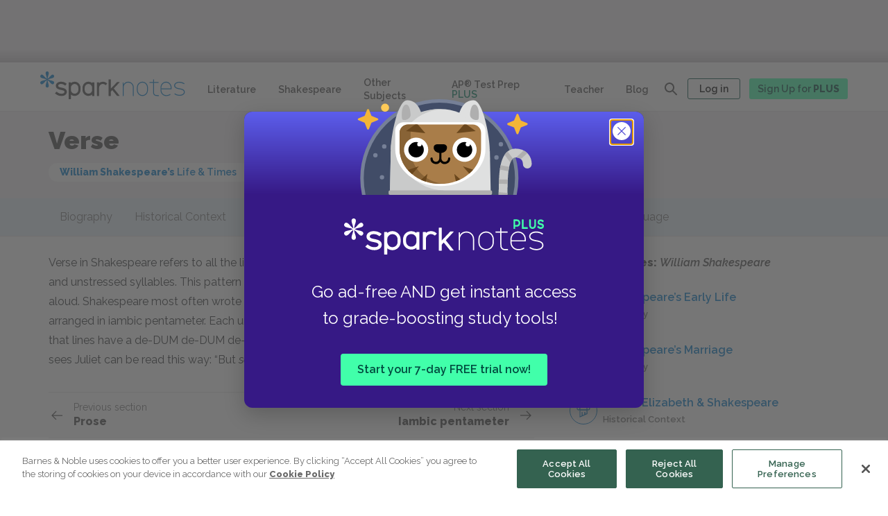

--- FILE ---
content_type: text/html; charset=utf-8
request_url: https://www.sparknotes.com/shakespeare/life-and-times/glossary-of-terms/verse/
body_size: 56572
content:
<!DOCTYPE html>
<html lang="en">
  <head>
    
  <title>William Shakespeare&#39;s Life and Times: Verse | SparkNotes</title>



  <meta name="description" content="
		
		
		Verse in Shakespeare refers to all the lines of a play that follow a specific pattern of stressed and unstressed syllables. This pattern creates a metrical rh..."> </meta>


<meta charset="utf-8">
<meta name="viewport" content="width=device-width, initial-scale=1">
<meta http-equiv="x-ua-compatible" content="ie=edge">

  <meta property="og:image" content="https://img.sparknotes.com/sparknotes_new-1200x630.jpg" />
 

<meta name="theme-color" content="#007ACD">

<meta property="og:title" content="William Shakespeare&#39;s Life and Times: Verse | SparkNotes">
<meta property="og:description" content="
		
		
		Verse in Shakespeare refers to all the lines of a play that follow a specific pattern of stressed and unstressed syllables. This pattern creates a metrical rh...">
<meta property="og:url" content="https://www.sparknotes.com/shakespeare/life-and-times/glossary-of-terms/verse/">
<meta property="og:site_name" content="SparkNotes"/>
<meta name="twitter:card" content="summary" />
<meta name="twitter:site" content="@SparkNotes" />

<!-- SPAR-3743 : Playwire Pre-connect links -->
<link rel="preconnect" href="https://config.playwire.com" crossorigin />
<link rel="preconnect" href="https://cdn.intergi.com" crossorigin />
<link rel="preconnect" href="https://cdn.intergient.com" crossorigin />
<link rel="preconnect" href="https://securepubads.g.doubleclick.net" crossorigin />
<link rel="preconnect" href="https://cdn.playwire.com" crossorigin />
<link rel="preconnect" href="https://cdn.video.playwire.com" crossorigin />
<link rel="preconnect" href="https://z.moatads.com" crossorigin />

<!-- SPAR-5164: SEO LCP Element-->





<script src="https://code.jquery.com/jquery-3.3.1.slim.min.js" integrity="sha384-q8i/X+965DzO0rT7abK41JStQIAqVgRVzpbzo5smXKp4YfRvH+8abtTE1Pi6jizo" crossorigin="anonymous"></script>
<script async src="https://cdnjs.cloudflare.com/ajax/libs/popper.js/1.14.7/umd/popper.min.js" integrity="sha384-UO2eT0CpHqdSJQ6hJty5KVphtPhzWj9WO1clHTMGa3JDZwrnQq4sF86dIHNDz0W1" crossorigin="anonymous"></script>
<script src="https://stackpath.bootstrapcdn.com/bootstrap/4.3.1/js/bootstrap.min.js" integrity="sha384-JjSmVgyd0p3pXB1rRibZUAYoIIy6OrQ6VrjIEaFf/nJGzIxFDsf4x0xIM+B07jRM" crossorigin="anonymous"></script>

  <script async src="https://www.google.com/recaptcha/api.js?render=6LfjgtIgAAAAAK2EUwBWgkCp1_UfyBxG2mL2uTH6"></script>

<script type="text/javascript" src="//cdnjs.cloudflare.com/ajax/libs/jquery/3.5.0/jquery.min.js"></script>
<script src="https://cdnjs.cloudflare.com/ajax/libs/mathjax/2.7.7/MathJax.js?config=TeX-AMS_HTML"></script>

<script src="/vendor/javascripts/status.js" type="text/javascript"></script>


<script defer type="text/javascript" src="/vendor/javascripts/owl.carousel.min.js"></script>
<!--Slick min js-->
<script defer stype="text/javascript" src="/vendor/javascripts/slick.min.js"></script>

<!-- moved to gtm
<script src="https://cdn.cookielaw.org/scripttemplates/otSDKStub.js"  type="text/javascript" charset="UTF-8" data-domain-script="b0e7e9f1-869f-4620-ba1c-120d38235a0a"></script>
<script src="https://cdn.cookielaw.org/opt-out/iabCcpaIntegrationScript-noGAM.js" type="text/javascript" charset="UTF-8" ccpa-opt-out-ids="C0004" ccpa-opt-out-geo="us" ccpa-opt-out-lspa="false"></script>
-->

<!-- Google Tag Manager -->


  <script>
    dataLayer = [{'disableAds': 'false'}];
  </script>




  <script>
  window.dataLayer = (window.dataLayer || []);
  window.dataLayer.push({'page' : {'lit_guide_level': null}});
  </script>





  <script>(function(w,d,s,l,i){w[l]=w[l]||[];w[l].push(
    {'gtm.start': new Date().getTime(),event:'gtm.js'}
    );var f=d.getElementsByTagName(s)[0],
    j=d.createElement(s),dl=l!='dataLayer'?'&l='+l:'';j.async=true;j.src=
    'https://www.googletagmanager.com/gtm.js?id='+i+dl;f.parentNode.insertBefore(j,f);
    })(window,document,'script','dataLayer','GTM-PMJQF3J');
  </script>



<!-- End Google Tag Manager -->

<!-- OneTrust Cookies Consent Notice start -->

<script type="text/javascript">

    function OptanonWrapper() {
        if (location.hash === "#cookie-settings") {
            Optanon.ToggleInfoDisplay();
        }
    }

</script>




<script>
  //GPC and Do Not Sell code
  let claripDNSSCustomerData;
</script>

<!-- OneTrust Cookies Consent Notice end -->


<link rel="canonical" href="https://www.sparknotes.com/shakespeare/life-and-times/glossary-of-terms/verse/" />




    

    <script>
      const urlSearchParams = new URLSearchParams(window.location.search);
      const params = Object.fromEntries(urlSearchParams.entries());
      const adQuery = params && (params.disableAds === "ALL" || params.disableAds === "DS");
      const pwAdQuery = (params && (params.disableAds === "ALL" || params.disableAds === "PW" || params.dx === "1")) || document.title.startsWith("404 Error");
    </script>

    
      <script>
        let storeNofearOriginalModernText = [];
        const plusurl  = location.pathname;
        if(plusurl.includes('/graphic-novel') || plusurl.includes('/infographic') || plusurl.includes('/quizzes') || plusurl.includes('/flashcards') || plusurl.includes('/test-prep') || plusurl.includes('/nofear')) { 
          let redirectedUrl = null;

          if(isSubscribedUser && !plusurl.includes('/plus')) {
            redirectedUrl = '/plus' + plusurl;
            if(location.search){
              redirectedUrl = redirectedUrl + location.search;
            }
            location.href = redirectedUrl;
          }
        }
      </script>
    
    
    <!-- Ramp 2.0 code Start -->

    <script>
        var ramp = null;
    </script>
    <script>
        window.ramp = window.ramp || {};
        window.ramp.que = (window.ramp && window.ramp.que) || [];
    </script>




    <!--
    <script>
          window._pwGA4PageviewId = ''.concat(Date.now());
          window.dataLayer = window.dataLayer || [];
          window.gtag = window.gtag || function ()

          { dataLayer.push(arguments); }
          ;
          gtag('js', new Date());
          gtag('config', 'G-WR2B5FSLC2',

          { 'send_page_view': false }
          );
          gtag(
          'event',
          'ramp_js',

          { 'send_to': 'G-WR2B5FSLC2', 'pageview_id': window._pwGA4PageviewId }
          );
        </script>
        -->
    <!-- Ramp 2.0 code End -->

    <link rel="icon" href="/images/favicon.svg" type="image/svg+xml">
    <link rel="icon" type="image/png" href="/images/favicon-32x32.png" sizes="32x32">
    <link rel="apple-touch-icon" sizes="167x167" href="/images/touch-icon-ipad-retina.png">
    <link rel="apple-touch-icon" sizes="180x180" href="/images/touch-icon-iphone-retina.png">
    <link rel="manifest" href="/manifest.json">
    <link rel="stylesheet" href="https://stackpath.bootstrapcdn.com/bootstrap/4.3.1/css/bootstrap.min.css" integrity="sha384-ggOyR0iXCbMQv3Xipma34MD+dH/1fQ784/j6cY/iJTQUOhcWr7x9JvoRxT2MZw1T" crossorigin="anonymous">

    <link rel="stylesheet" href="/vendor/stylesheets/owl.carousel.min.css">
    <link href="https://fonts.googleapis.com/css?family=Raleway:300,300i,400,400i,600,600i,800,800i,900,900i&display=swap" rel="stylesheet">
    <link rel="stylesheet" href="/build/stylesheets/stylesNew.css">
    <link rel="stylesheet" href="/vendor/stylesheets/audioplyr.css">
    <!--Slick min css-->
    <link rel="stylesheet" type="text/css" href="/vendor/stylesheets/slick.css"/>

    <!-- <script>
      let currentURL = window.location.href;
      let stylesheetLink = document.createElement("link");
      stylesheetLink.rel = "stylesheet";

      if (currentURL.includes("/flashcards/")) {
        stylesheetLink.href = "/build/stylesheets/stylesFlashvard.css";
      }

      document.head.appendChild(stylesheetLink);
    </script> -->

    <!-- GPC and DoNotSell code script -->

    <!-- <link rel="stylesheet" type="text/css" href="https://cdn.clarip.com/bn1/donotsell/assets/css/donotsell-extended.min.css"/>
     <script> var globalDnsDeployment = false; var claripHost = "bn1.clarip.com"; var claripCdnHost = "cdn.clarip.com"; var clientName = "bn1"; var clientIdentifier = 'c267bbd4a4ef6e886dc0'; </script> 
    <script src="https://cdn.clarip.com/bn1/donotsell/assets/js/donotsell.min.js"></script> -->
  </head>

  <!-- fetch ad images from strapi -->
  
    
      
    
      
    
      
    
      
    
      
    
      
    
      
    
      
    
      
    
      
    
      
    
      
    
      
    
      
    
      
    
      
    
      
    
      
    
      
    
      
    
      
    
      
    
      
    
      
    
      
    
      
    
      
    
      
    
      
    
      
    
      
    
      
    
      
    
      
    
      
    
      
    
      
    
      
    
      
    
      
    
      
    
      
    
      
    
      
    
      
    
      
    
      
    
      
    
      
    
      
    
      
    
      
    
      
    
      
    
      
    
      
    
      
    
      
    
      
    
      
    
      
    
      
    
      
    
      
    
      
    
      
    
      
    
      
    
      
    
      
    
      
    
      
    
      
    
      
    
      
    
      
    
      
    
      
    
      
    
      
    
      
    
      
    
  
  
   
    <body class="" onload="getAuthenticatedStatus()">
      
      
      
        <!-- Google Tag Manager (noscript) -->
        <noscript><iframe src="https://www.googletagmanager.com/ns.html?id=GTM-PMJQF3J"
          height="0" width="0" style="display:none;visibility:hidden"></iframe>
        </noscript>
        <!-- End Google Tag Manager (noscript) -->
      
  

   
    <script src="/vendor/javascripts/afterload.js" type="text/javascript"></script>
  
    
    
      <div class="partner__pw__header">
  <div data-pw-desk="leaderboard_atf" id="pwDeskLbAtf">
    <div class="leaderboard-element">
    <!-- pre loaded ad images -->
            
    </div>
  </div>

  <div data-pw-mobi="leaderboard_atf" id="pwMobiLbAtf">
    <div class="leaderboard-element-mobile">
      <!-- pre loaded ad images -->
      
    </div>
  </div>
  
  <script type="text/javascript">
    if (window.ramp && window.ramp.que) {
      if(window.innerWidth < 700) { 
        window.ramp.que.push(function () {
          window.ramp.addTag("pwMobiLbAtf"); 
        });
      } else {
        window.ramp.que.push(function () {
          window.ramp.addTag("pwDeskLbAtf"); 
        });
      }
    }
  </script>
</div>

<script>
  if(isSubscribedUser || pwAdQuery) {
    document.querySelector('.partner__pw__header').hidden = true;

    // akamai cache releted code for playware ad container
    // let leaderboardElement =  document.querySelector('leaderboard-element');
    // let leaderboardElementMobile = document.querySelector('.leaderboard-element-mobile');

    // if (leaderboardElement) {
    //   leaderboardElement.hidden = true;
    // }

    // if (leaderboardElementMobile) {
    //   leaderboardElementMobile.hidden = true;
    // }

  }
</script>
  

    
    
    
      
  <div aria-modal="true" id="search-overlay" class="redesign-globalsearch" hidden>
        <div class="globalSearch-logo">
          <svg width="276" height="50" viewBox="0 0 276 50" fill="none" xmlns="http://www.w3.org/2000/svg">
    <g clip-path="url(#yp4jas68ba)" fill-rule="evenodd" clip-rule="evenodd">
        <path d="M15.049.52a2.945 2.945 0 0 1 1.196 2.35v.02c0 3.59-2.035 5.806-2.316 10.698 4.122-2.688 5.035-5.548 8.16-7.343l.037-.02a2.985 2.985 0 0 1 2.627-.135c1.122.544 1.866 1.825 1.78 3.064a2.95 2.95 0 0 1-1.45 2.204l-.017.01c-3.128 1.796-6.076 1.151-10.478 3.355 4.402 2.205 7.35 1.56 10.478 3.354.011.008.024.015.036.022a2.959 2.959 0 0 1 1.43 2.194c.087 1.239-.658 2.52-1.779 3.064a2.988 2.988 0 0 1-2.645-.145c-.007-.003-.012-.008-.018-.011-3.126-1.794-4.04-4.655-8.16-7.342.28 4.892 2.315 7.109 2.315 10.696v.043a2.95 2.95 0 0 1-1.196 2.33c-1.035.692-2.524.692-3.558 0a2.945 2.945 0 0 1-1.196-2.351v-.022c0-3.587 2.034-5.805 2.316-10.696-4.122 2.687-5.035 5.548-8.16 7.342a2.986 2.986 0 0 1-2.664.156C.663 22.81-.08 21.53.006 20.293a2.95 2.95 0 0 1 1.449-2.204l.018-.012c3.126-1.794 6.075-1.149 10.477-3.353C7.55 12.52 4.6 13.164 1.474 11.368l-.018-.01-.018-.011A2.952 2.952 0 0 1 .007 9.154c-.086-1.239.657-2.52 1.78-3.064a2.987 2.987 0 0 1 2.645.145l.018.01c3.126 1.795 4.04 4.655 8.16 7.343-.28-4.892-2.315-7.109-2.315-10.698v-.04A2.948 2.948 0 0 1 11.49.52c1.034-.693 2.523-.693 3.558 0z" fill="#007ACD"/>
        <path d="M66.727 17.473c6.23 0 11.28 5.033 11.28 11.242v3.772c0 6.21-5.05 11.244-11.28 11.244-2.718 0-5.21-.958-7.157-2.553v8.178a.373.373 0 0 1-.374.373H55.8a.373.373 0 0 1-.374-.373V19.1c0-.204.167-.371.374-.371h3.397c.205 0 .372.166.372.371l-.002.929a11.254 11.254 0 0 1 7.16-2.555zm67.744-4.705a.3.3 0 0 1 .297.302v17.368l11.722-12.3a.3.3 0 0 1 .246-.131h4.191c.238 0 .379.27.246.47l-10.749 11.62 10.749 13.647c.133.2-.008.47-.246.47h-4.191a.297.297 0 0 1-.246-.13l-8.937-10.885-2.785 3.012v7.84a.3.3 0 0 1-.287.302h-3.477a.3.3 0 0 1-.308-.301V13.07a.3.3 0 0 1 .298-.302h3.477zm-93.673 4.704c3.909 0 6.765.878 9.86 3.025l.865.602c.183.127.211.382.06.543l-2.54 2.729-.004.005a.37.37 0 0 1-.483.044l-.005-.005-.675-.502c-2.162-1.616-4.368-2.336-7.154-2.336-2.964 0-5.198 1.313-5.198 3.056v.073c0 .049 0 .098.002.148l.001.074c.04 1.148.531 2.447 6.677 3.536.274.048.55.1.827.154l.278.055c4.262.873 8.697 2.602 8.697 7.39 0 4.514-4.156 7.618-10.107 7.618-4.42 0-7.97-1.217-11.509-3.95l-.823-.637a.36.36 0 0 1-.035-.543l2.628-2.607a.363.363 0 0 1 .453-.04l.682.542c2.827 2.253 5.27 3.133 8.718 3.133 3.143 0 5.425-1.382 5.425-3.287v-.179l-.002-.072a4.008 4.008 0 0 0-.006-.146l-.006-.074-.008-.074c-.123-1.05-.945-2.2-6.426-3.153-4.962-.87-10.035-2.466-10.035-7.732 0-4.241 4.232-7.39 9.843-7.39zm51.921 0c2.71 0 5.198.922 7.144 2.455v-.873c0-.199.168-.36.375-.36h3.399c.206 0 .373.161.373.36l-.013 9.033c.001.086.013.169.013.255v14.307c0 .2-.167.36-.374.36h-3.4a.367.367 0 0 1-.373-.36l.007-2.249a11.515 11.515 0 0 1-7.15 2.458c-6.236 0-11.29-4.866-11.29-10.868v-3.648c0-6.004 5.054-10.87 11.29-10.87zm27.261 0c3.013 0 5.75 1.16 7.761 3.046l.11.109a.353.353 0 0 1 0 .508l-2.38 2.314a.379.379 0 0 1-.524 0l-.028-.027c-.023-.02-.046-.043-.068-.064a7.166 7.166 0 0 0-4.871-1.894c-3.901 0-7.074 3.086-7.074 6.878v3.648h-.002V42.65c0 .197-.165.36-.369.36h-3.366a.366.366 0 0 1-.369-.36l.013-10.204h-.013v-13.39c0-.2.165-.361.369-.361h3.366c.204 0 .369.161.369.36v.874a11.328 11.328 0 0 1 7.076-2.456zm-53.253 4.13c-3.936 0-7.137 3.192-7.137 7.113v3.772c0 3.923 3.201 7.114 7.137 7.114 3.936 0 7.138-3.19 7.138-7.114v-3.772c0-3.921-3.201-7.113-7.138-7.113zm25.992-.138c-3.94 0-7.143 3.086-7.143 6.878v3.648c0 3.792 3.204 6.876 7.144 6.876s7.143-3.084 7.143-6.876v-3.648c0-3.792-3.204-6.878-7.144-6.878z" fill="#484848"/>
        <path d="M196.04 17.892c-5.875 0-10.636 4.689-10.636 10.473v4.94c0 5.785 4.761 10.473 10.636 10.473 5.874 0 10.636-4.688 10.636-10.472v-4.941c0-5.784-4.762-10.473-10.636-10.473zm8.973 15.414c0 4.872-4.025 8.835-8.973 8.835-4.949 0-8.974-3.963-8.974-8.835v-4.941c0-4.872 4.025-8.836 8.974-8.836 4.948 0 8.973 3.964 8.973 8.836v4.94zm-25.512-4.941v15.117a.3.3 0 0 1-.302.298h-1.06a.3.3 0 0 1-.302-.298l.001-15.117c0-4.872-4.025-8.836-8.972-8.836-4.933 0-8.947 3.94-8.972 8.79v6.224h-.001l.001 8.94a.3.3 0 0 1-.302.297h-1.06a.3.3 0 0 1-.303-.298V28.365l.001-.026-.001-8.912a.3.3 0 0 1 .303-.298h1.06a.3.3 0 0 1 .302.298v3.33a10.656 10.656 0 0 1 8.972-4.865c5.873 0 10.635 4.689 10.635 10.473zm60.56-10.471c-5.857.106-10.438 5.053-10.438 10.819v4.28c0 5.48 4.144 10.268 9.688 10.745h1.79c2.972 0 5.739-.714 7.809-2.447a.367.367 0 0 0-.033-.582l-.784-.538a.37.37 0 0 0-.441.018c-1.603 1.271-3.705 1.947-5.886 1.947h-1.79c-4.895-.15-8.691-4.303-8.691-9.125v-1.364h19.238a.37.37 0 0 0 .374-.367v-2.915c0-5.85-4.871-10.578-10.836-10.471zm9.173 12.116h-17.949v-1.645c0-4.872 4.025-8.836 8.974-8.836 4.95 0 8.975 3.964 8.975 8.836v1.645zm26.004 6.997c0 3.837-4.081 6.73-9.493 6.73-3.585 0-6.215-.728-9.058-2.508l-.056-.036-.446-.28a.361.361 0 0 1-.112-.505l.526-.805a.377.377 0 0 1 .514-.11l.335.211.111.07c2.564 1.616 4.936 2.274 8.186 2.274 4.433 0 7.775-2.166 7.775-5.04 0-2.872-2.342-4.415-8.081-5.327l-.431-.066c-2.851-.454-9.526-1.515-9.526-6.992 0-3.837 4.081-6.73 9.493-6.73 3.608 0 6.248.736 9.114 2.542l.071.045.375.238a.36.36 0 0 1 .112.504l-.526.804a.377.377 0 0 1-.514.11l-.446-.28c-2.564-1.616-4.936-2.276-8.186-2.276-4.433 0-7.775 2.168-7.775 5.043 0 2.869 2.342 4.413 8.081 5.325l.431.067c2.851.454 9.526 1.514 9.526 6.992zm-48.919 5.43v1.044a.3.3 0 0 1-.302.297h-2.489c-2.749 0-3.746-.283-4.75-.811a5.643 5.643 0 0 1-2.331-2.295c-.537-.989-.824-1.97-.824-4.678V19.53h-6.266a.3.3 0 0 1-.302-.297v-1.044a.3.3 0 0 1 .302-.297h6.266v-4.726a.3.3 0 0 1 .302-.298h1.06c.169 0 .302.133.302.298v4.726h8.12c.169 0 .304.133.303.299l-.004 1.043a.3.3 0 0 1-.302.296h-8.117v16.465c0 2.221.164 3.05.628 3.905.375.69.947 1.254 1.648 1.623.868.457 1.71.616 3.965.616h2.489a.3.3 0 0 1 .302.3z" fill="#007ACD"/>
    </g>
    <defs>
        <clipPath id="yp4jas68ba">
            <path fill="#fff" d="M0 0h275.423v49.729H0z"/>
        </clipPath>
    </defs>
</svg>

          <button class="close-modal-button js-search-overlay-close" aria-label="Close search">
            <svg width="26" height="26" viewBox="0 0 26 26" fill="none" xmlns="http://www.w3.org/2000/svg">
    <g clip-path="url(#cmgxzq26da)">
        <circle cx="13" cy="13" r="13" fill="#484848"/>
        <path d="M18.734 7.275a.906.906 0 0 0-1.284 0L13 11.717l-4.45-4.45a.906.906 0 1 0-1.284 1.282L11.716 13l-4.45 4.45a.906.906 0 1 0 1.283 1.284L13 14.284l4.45 4.45a.906.906 0 1 0 1.284-1.284L14.284 13l4.45-4.45a.912.912 0 0 0 0-1.275z" fill="#fff"/>
    </g>
    <defs>
        <clipPath id="cmgxzq26da">
            <path fill="#fff" d="M0 0h26v26H0z"/>
        </clipPath>
    </defs>
</svg>

          </button>
      </div>
      <div class="search-overlay__wrapper">
        <script>
          if (window.innerWidth > 980) {
            document.write(`<div class="desktop"><div class="redesignGlobalSearch">
    <div class="searchbar__wrapper  ">
        <div class="searchbar ">
            <form class="searchbar__form" role="search" id="overlayResults">
                <label class="searchbar__label" for="newDesktopOverlaySearch">Search all of
                SparkNotes</label>
                <input class="searchbar__input new-global-search-input" id="newDesktopOverlaySearch" type="text"
                placeholder="Search all SparkNotes by title, author, subject, and more" required autocomplete="off" aria-describedby="overlayArrow"
                aria-owns="overlayResults" value=""
                >
                <button class="searchbar__button newsearchbarBtn" type="submit">
                    <span class="searchbar__button__text">Search</span>
                    <svg width="32" height="32" viewBox="0 0 32 32" xmlns="http://www.w3.org/2000/svg">
  <path d="M14.75 6a8.75 8.75 0 0 1 6.78 14.28l4.18 4.22c.34.34.34.9 0 1.24a.86.86 0 0 1-1.23 0l-4.17-4.23A8.75 8.75 0 1 1 14.75 6zm0 1.74a7.01 7.01 0 1 0 0 14.02 7.01 7.01 0 0 0 0-14.02z" fill="#007ACD"/>
</svg>

                </button> 
            </form>
            <div class="global_search_clear_btn">
                <!-- this anchor for mobile cross btn-->
                <a class="global_clear_all_btn" title="Clear"><span class="global_clear_text">Clear</span><img class="global_cross_icon" src="/images/redesign-hub/icon_close.svg" alt="cross_clear_btn" title="clear"></a>
            </div>
            <div class="search-dropdown-container">
                <div class="search-dropdown-container__auto-suggest-container"></div>
                <!--Recent search value-->
                <div class="global-search-dropdown-container__recentSearches-container">
                    <div class="global-search-dropdown-container__mobileRecentSearch">
                      <p class="global-search-dropdown-container__recentSearches">Recent Searches</p>
                      <p class="global-search-dropdown-container__recentSearches__mobile-clear" tabindex="0">Clear</p>
                    </div>
                    <ul class="global-search-dropdown-container__recentSearches-content"></ul>
                </div>
                <!--Top Titles-->
                
                    <div class="search-dropdown-container__topTitle-container">
                        <p class="search-dropdown-container__topTitle-container__heading">Top Study Guides</p>
                        <ul class="search-dropdown-container__topTitle-container__topTitle">
                            
                                <li class="search-dropdown-container__topTitle-container__topTitle__list gatsby">
                                    <a class="search-dropdown-container__topTitle-container__topTitle__list__text" href='/lit/gatsby'">The Great Gatsby</a>
                                </li>
                            
                                <li class="search-dropdown-container__topTitle-container__topTitle__list flies">
                                    <a class="search-dropdown-container__topTitle-container__topTitle__list__text" href='/lit/flies'">Lord of the Flies</a>
                                </li>
                            
                                <li class="search-dropdown-container__topTitle-container__topTitle__list macbeth">
                                    <a class="search-dropdown-container__topTitle-container__topTitle__list__text" href='/shakespeare/macbeth'">Macbeth</a>
                                </li>
                            
                                <li class="search-dropdown-container__topTitle-container__topTitle__list mocking">
                                    <a class="search-dropdown-container__topTitle-container__topTitle__list__text" href='/lit/mocking'">To Kill a Mockingbird</a>
                                </li>
                            
                                <li class="search-dropdown-container__topTitle-container__topTitle__list frankenstein">
                                    <a class="search-dropdown-container__topTitle-container__topTitle__list__text" href='/lit/frankenstein'">Frankenstein</a>
                                </li>
                            
                        </ul>
                    </div>
                
            </div>
        </div>
    </div>
</div>
</div>`);
          }
        </script>
      </div>
  </div>


<!-- Desktop  -->
<header class="global-header  ">
  <div class="global-header__container global-header__container__newMobileGlobalNav">
    <button class="mobile-menu-reveal js-mobile-nav-open new-mobile-menu-reveal" aria-expanded="false" aria-haspopup="true">
      <span class="mobile-menu-reveal__text">Menu</span>
      
        <svg width="32" height="32" viewBox="0 0 32 32" fill="none" xmlns="http://www.w3.org/2000/svg">
    <path d="M4 5.333h24M4 16h24M4 26.667h24" stroke="#fff" stroke-width="2" stroke-linecap="round"/>
</svg>

      
    </button>
    
      <a class="global-header__new-mobile-logo" href="/" title="← Back to the homepage">
        <svg width="32" height="32" viewBox="0 0 32 32" fill="none" xmlns="http://www.w3.org/2000/svg">
    <rect width="32" height="32" rx="5" fill="#0066C4"/>
    <path fill-rule="evenodd" clip-rule="evenodd" d="M17.585 4.424a2.4 2.4 0 0 1 .974 1.916v.016c0 2.925-1.657 4.732-1.886 8.718 3.356-2.19 4.1-4.521 6.644-5.984l.03-.016a2.427 2.427 0 0 1 2.138-.11c.914.443 1.52 1.487 1.45 2.497-.087.724-.501 1.4-1.18 1.796l-.015.008c-2.546 1.464-4.946.938-8.53 2.734 3.584 1.798 5.984 1.272 8.53 2.734l.03.018a2.412 2.412 0 0 1 1.164 1.788c.07 1.01-.536 2.054-1.449 2.497a2.43 2.43 0 0 1-2.153-.118c-.006-.002-.01-.006-.015-.009-2.545-1.462-3.288-3.794-6.643-5.984.228 3.988 1.885 5.794 1.885 8.718v.035a2.406 2.406 0 0 1-.974 1.898c-.842.565-2.054.565-2.897 0a2.4 2.4 0 0 1-.974-1.916v-.017c0-2.924 1.657-4.732 1.886-8.718-3.355 2.19-4.1 4.522-6.644 5.984a2.429 2.429 0 0 1-2.169.127c-.913-.444-1.518-1.489-1.448-2.497.086-.724.5-1.4 1.18-1.796l.014-.01c2.545-1.462 4.946-.936 8.53-2.732-3.584-1.798-5.985-1.272-8.53-2.736l-.014-.008-.015-.009a2.406 2.406 0 0 1-1.165-1.787c-.07-1.01.535-2.054 1.449-2.497a2.43 2.43 0 0 1 2.153.118l.015.008c2.545 1.463 3.289 3.794 6.643 5.985-.228-3.987-1.885-5.794-1.885-8.72v-.033c.011-.778.392-1.464.974-1.898.843-.565 2.055-.565 2.897 0z" fill="#fff"/>
</svg>

      </a>
    
      
    
      <a class="global-header__logo signout-logo unActiveAgeValidatorModal" href="/" title="← Back to the homepage">
        <svg width="261" height="50" viewBox="0 0 261 50" xmlns="http://www.w3.org/2000/svg" alt="">
    <path class="logo__asterisk" d="M14.24.51a2.94 2.94 0 0 1 1.13 2.31v.02c0 3.53-1.92 5.72-2.2 10.53 3.91-2.65 4.77-5.46 7.73-7.23l.04-.02c.79-.45 1.7-.47 2.48-.13a3.23 3.23 0 0 1 1.68 3.02c-.1.87-.58 1.69-1.37 2.16l-.01.02c-2.96 1.76-5.75 1.13-9.92 3.3 4.17 2.16 6.96 1.53 9.92 3.3a2.91 2.91 0 0 1 1.39 2.18 3.24 3.24 0 0 1-1.69 3 2.73 2.73 0 0 1-2.52-.14c-2.96-1.77-3.82-4.58-7.72-7.23.27 4.82 2.2 7 2.2 10.53v.04a2.94 2.94 0 0 1-1.14 2.29c-.98.68-2.39.68-3.37 0a2.94 2.94 0 0 1-1.13-2.31v-.02c0-3.53 1.93-5.71 2.2-10.53-3.9 2.65-4.77 5.46-7.73 7.23l-.03.02c-.8.45-1.71.47-2.49.13a3.23 3.23 0 0 1-1.68-3.02c.1-.87.58-1.69 1.37-2.16l.01-.01c2.96-1.77 5.75-1.14 9.92-3.3-4.17-2.17-6.96-1.54-9.92-3.3l-.03-.03A2.91 2.91 0 0 1 .01 9.01a3.24 3.24 0 0 1 1.68-3.02 2.73 2.73 0 0 1 2.52.15c2.96 1.77 3.82 4.58 7.72 7.23-.26-4.82-2.19-7-2.19-10.53V2.8c.01-.94.46-1.77 1.13-2.29a3.02 3.02 0 0 1 3.37 0z" fill="#007ACD"/>
    <path class="logo__spark" d="M61.89 18.52c5.86 0 10.61 4.9 10.61 10.95v3.68c0 6.05-4.75 10.95-10.61 10.95-2.56 0-4.9-.93-6.74-2.49v7.98c0 .2-.16.36-.35.36h-3.2a.36.36 0 0 1-.35-.36V20.1c0-.2.16-.36.35-.36h3.2c.2 0 .35.16.35.36v.9a10.38 10.38 0 0 1 6.74-2.48zm64.76-4.29c.16 0 .28.13.28.29v16.5l11.33-11.69a.29.29 0 0 1 .24-.12h4.05c.23 0 .37.26.24.45L132.4 30.69l10.39 12.96c.13.2-.01.45-.24.45h-4.05a.29.29 0 0 1-.24-.12l-8.63-10.34-2.7 2.86v7.45c0 .15-.12.28-.27.28h-3.36a.29.29 0 0 1-.3-.28V14.52c0-.16.13-.29.29-.29zm-39.92 4.29c2.55 0 4.89.93 6.72 2.47v-.88c0-.2.16-.36.35-.36H97c.2 0 .35.16.35.36v23.76c0 .2-.15.36-.35.36h-3.2a.36.36 0 0 1-.35-.36v-2.26a10.4 10.4 0 0 1-6.72 2.47c-5.87 0-10.63-4.9-10.63-10.94v-3.68c0-6.04 4.76-10.94 10.63-10.94zm26.02 0c2.9 0 5.53 1.17 7.46 3.07l.1.1c.14.15.14.38 0 .52l-2.28 2.33a.35.35 0 0 1-.5 0l-.03-.03a6.72 6.72 0 0 0-4.75-1.97c-3.75 0-6.8 3.1-6.8 6.92v14.41c0 .2-.16.36-.36.36h-3.24a.36.36 0 0 1-.35-.36l.01-10.28H102V20.11c0-.2.16-.36.36-.36h3.23c.2 0 .36.16.36.36V21a10.6 10.6 0 0 1 6.8-2.47zm-75.4 0c3.68 0 6.37.86 9.28 2.97l.82.59c.17.12.2.37.05.53l-2.38 2.68a.34.34 0 0 1-.46.04l-.64-.5a10.3 10.3 0 0 0-6.74-2.29c-2.79 0-4.89 1.3-4.89 3 0 1.2 0 2.6 6.29 3.76 4.3.8 9.22 2.35 9.22 7.46 0 4.43-3.9 7.47-9.51 7.47-4.16 0-7.5-1.2-10.83-3.87l-.78-.63a.36.36 0 0 1-.03-.53l2.47-2.56c.12-.12.3-.13.43-.04l.64.53c2.66 2.22 4.96 3.08 8.2 3.08 2.97 0 5.11-1.36 5.11-3.23 0-1.16 0-2.52-6.07-3.63-4.67-.85-9.44-2.41-9.44-7.58 0-4.16 3.98-7.25 9.26-7.25zm24.54 4.02a6.84 6.84 0 0 0-6.72 6.93v3.68a6.83 6.83 0 0 0 6.72 6.93c3.7 0 6.71-3.11 6.71-6.93v-3.68a6.83 6.83 0 0 0-6.71-6.93zm24.84 0A6.83 6.83 0 0 0 80 29.46v3.68a6.83 6.83 0 0 0 6.73 6.92c3.7 0 6.72-3.1 6.72-6.92v-3.68a6.83 6.83 0 0 0-6.72-6.92z" fill="#484848"/>
    <path class="logo__notes" d="M204.5 14.23a.3.3 0 0 1 .29.3v4.58h8c.16 0 .3.13.3.29l-.01 1.01a.3.3 0 0 1-.3.29h-8v15.98c0 2.15.17 2.96.63 3.79.37.67.93 1.22 1.62 1.57.85.45 1.68.6 3.9.6h2.46c.16 0 .3.13.3.3v1a.3.3 0 0 1-.3.3h-2.46c-2.7 0-3.68-.28-4.67-.8a5.5 5.5 0 0 1-2.3-2.22c-.53-.96-.81-1.91-.81-4.54V20.7h-6.17a.3.3 0 0 1-.3-.29V19.4a.3.3 0 0 1 .3-.3h6.17v-4.58a.3.3 0 0 1 .3-.29h1.04zm21.75 4.3c5.56-.12 10.1 4.59 10.1 10.4v2.91c0 .2-.15.36-.34.36h-17.94v1.36c0 4.8 3.54 8.93 8.1 9.08h1.67c2.03 0 4-.67 5.49-1.94.12-.1.29-.1.41-.02l.73.54c.19.14.2.43.03.58-1.93 1.72-4.5 2.43-7.28 2.43h-1.67c-5.17-.47-9.03-5.23-9.03-10.69v-4.26c0-5.73 4.27-10.65 9.73-10.76zm-42.32-.01c5.48 0 9.92 4.66 9.92 10.4v4.9c0 5.76-4.44 10.41-9.92 10.41-5.48 0-9.92-4.65-9.92-10.4v-4.9c0-5.75 4.44-10.41 9.92-10.41zm-25.5 0c5.47 0 9.91 4.66 9.91 10.4v15.02c0 .16-.12.3-.28.3h-.99a.29.29 0 0 1-.28-.3V28.92c0-4.84-3.75-8.78-8.37-8.78-4.61 0-8.36 3.94-8.36 8.78v15.02c0 .16-.13.3-.28.3h-1a.29.29 0 0 1-.27-.3V20.25c0-.17.11-.3.25-.3h.9c.15 0 .26.13.26.3v3.31a9.83 9.83 0 0 1 8.5-5.04zm91.83.2c3.5 0 6.07.72 8.85 2.48l.07.04.36.23c.17.1.22.32.11.49l-.5.78a.37.37 0 0 1-.5.1l-.44-.27a13.75 13.75 0 0 0-7.95-2.2c-4.3 0-7.55 2.1-7.55 4.89 0 2.78 2.27 4.27 7.85 5.16l.42.06c2.76.44 9.25 1.47 9.25 6.78 0 3.72-3.97 6.53-9.22 6.53a15.3 15.3 0 0 1-8.85-2.47l-.43-.27a.35.35 0 0 1-.11-.49l.5-.78c.12-.16.34-.21.5-.1l.33.2.11.07c2.49 1.56 4.8 2.2 7.95 2.2 4.3 0 7.55-2.1 7.55-4.89 0-2.78-2.28-4.28-7.85-5.16l-.42-.07c-2.77-.43-9.25-1.46-9.25-6.77 0-3.73 3.97-6.53 9.22-6.53zm-66.33 1.43c-4.62 0-8.37 3.93-8.37 8.77v4.9c0 4.85 3.75 8.79 8.37 8.79 4.61 0 8.37-3.94 8.37-8.78v-4.9c0-4.85-3.76-8.78-8.37-8.78zm42.5 0c-4.6 0-8.36 3.94-8.36 8.79v1.64h16.73v-1.64c0-4.85-3.75-8.8-8.36-8.8z" fill="#007ACD"/>
</svg>

      </a>
      <a class="global-header__logo signedin-logo" href="/" title="← Back to the homepage" hidden>
        <svg width="213" height="39" viewBox="0 0 213 39" fill="none" xmlns="http://www.w3.org/2000/svg">
    <g clip-path="url(#7p9i9f3q9a)" fill-rule="evenodd" clip-rule="evenodd">
        <path d="M207.831.807c1.222 0 2.114.314 3.08 1.087l.258.206c.141.113.163.32.049.46l-.758.94a.32.32 0 0 1-.219.115.31.31 0 0 1-.229-.072l-.204-.175c-.606-.52-1.222-.753-1.999-.753-.767 0-1.345.367-1.345.852v.037c.002.344.063.727 1.831 1.088 1.327.27 3.093.853 3.093 2.808 0 1.66-1.328 2.82-3.227 2.82-1.378 0-2.482-.436-3.579-1.413l-.246-.219a.325.325 0 0 1-.029-.458l.785-.897a.311.311 0 0 1 .423-.043l.219.2c.801.735 1.492 1.022 2.461 1.022.818 0 1.413-.393 1.413-.933 0-.34 0-.725-1.762-1.078-1.471-.297-3.161-.89-3.161-2.854 0-1.562 1.352-2.74 3.146-2.74zm-10.692 0c.211 0 .383.165.383.367v5.612c0 .962.816 1.746 1.82 1.746 1.003 0 1.819-.784 1.819-1.746V1.174c0-.202.172-.367.382-.367h.996c.211 0 .383.165.383.367v5.612c0 1.893-1.606 3.434-3.58 3.434-1.975 0-3.581-1.54-3.581-3.434V1.174c0-.202.172-.367.382-.367h.996zm-7.731 0c.198 0 .358.154.358.346v7.386h4.171a.35.35 0 0 1 .357.345v.99c0 .19-.159.346-.357.346h-5.638l-.029-.02a.343.343 0 0 1-.218-.204l-.005-.012a.34.34 0 0 1-.012-.048l-.007-.059V1.153c0-.192.16-.346.357-.346h1.023zm-6.71 0c1.973 0 3.578 1.533 3.578 3.418v.37c0 1.885-1.605 3.418-3.578 3.418l-1.824-.004v1.846a.375.375 0 0 1-.382.365h-.996a.374.374 0 0 1-.381-.365V1.172c0-.2.171-.365.382-.365h3.201zm0 1.681h-1.818v3.845h1.818c1.004 0 1.819-.78 1.819-1.738v-.37c0-.958-.815-1.737-1.819-1.737z" fill="#00CC9A"/>
        <path d="M11.638.402c.558.414.92 1.074.925 1.818v.015c0 2.776-1.574 4.49-1.791 8.273 3.188-2.078 3.894-4.29 6.311-5.679l.028-.015a2.308 2.308 0 0 1 2.032-.104c.868.42 1.443 1.411 1.376 2.37a2.281 2.281 0 0 1-1.12 1.704l-.014.008c-2.419 1.388-4.699.89-8.103 2.594 3.404 1.706 5.684 1.207 8.103 2.594l.028.017a2.288 2.288 0 0 1 1.106 1.697c.067.958-.51 1.949-1.376 2.37a2.31 2.31 0 0 1-2.046-.113c-.005-.002-.009-.006-.014-.009-2.417-1.387-3.123-3.6-6.31-5.678.217 3.784 1.79 5.498 1.79 8.273v.033a2.282 2.282 0 0 1-.925 1.801c-.8.536-1.951.536-2.751 0a2.277 2.277 0 0 1-.926-1.818v-.016c0-2.775 1.574-4.49 1.791-8.272-3.187 2.077-3.893 4.29-6.31 5.677a2.31 2.31 0 0 1-2.06.12c-.868-.42-1.443-1.412-1.377-2.368a2.281 2.281 0 0 1 1.12-1.705l.015-.009c2.417-1.387 4.698-.889 8.103-2.593C5.838 9.682 3.557 10.18 1.14 8.792l-.014-.008-.014-.009A2.283 2.283 0 0 1 .005 7.08C-.06 6.121.514 5.13 1.382 4.71a2.31 2.31 0 0 1 2.06.12c2.417 1.388 3.123 3.6 6.31 5.679-.217-3.784-1.79-5.498-1.79-8.274v-.031A2.28 2.28 0 0 1 8.886.401c.8-.536 1.951-.536 2.75 0z" fill="#007ACD"/>
        <path d="M51.604 13.512c4.818 0 8.724 3.893 8.724 8.695v2.917c0 4.802-3.906 8.696-8.724 8.696a8.703 8.703 0 0 1-5.535-1.975v6.325c0 .16-.13.288-.29.288h-2.625a.288.288 0 0 1-.29-.288v-23.4c0-.158.13-.287.29-.287h2.627c.159 0 .288.13.288.287l-.002.719a8.703 8.703 0 0 1 5.537-1.977zm52.39-3.637c.126 0 .229.104.229.232V23.54l9.066-9.513a.23.23 0 0 1 .19-.1h3.241c.184 0 .293.208.19.363l-8.313 8.987 8.313 10.554c.103.154-.006.364-.19.364h-3.241a.228.228 0 0 1-.19-.102l-6.911-8.417-2.155 2.33v6.063a.232.232 0 0 1-.221.233h-2.689a.232.232 0 0 1-.238-.233v-23.96c0-.13.103-.233.23-.233h2.689zm-72.443 3.637c3.023 0 5.232.68 7.626 2.34l.669.465a.278.278 0 0 1 .046.42l-1.964 2.11-.004.004a.287.287 0 0 1-.373.034l-.004-.004-.522-.388c-1.672-1.25-3.378-1.806-5.532-1.806-2.292 0-4.02 1.015-4.02 2.363v.171l.002.057c.03.888.411 1.893 5.164 2.735.211.037.425.076.64.119l.214.043c3.296.674 6.726 2.011 6.726 5.714 0 3.491-3.214 5.892-7.816 5.892-3.419 0-6.164-.941-8.9-3.055l-.637-.492a.278.278 0 0 1-.027-.42l2.032-2.017a.28.28 0 0 1 .35-.03l.528.419c2.186 1.742 4.076 2.422 6.742 2.422 2.43 0 4.196-1.068 4.196-2.541v-.083l-.001-.056-.001-.056a3.087 3.087 0 0 0-.005-.113l-.004-.057-.006-.057c-.096-.812-.731-1.701-4.97-2.438-3.838-.673-7.76-1.907-7.76-5.98 0-3.28 3.272-5.715 7.611-5.715zm40.154 0c2.096 0 4.02.713 5.525 1.898v-.674c0-.154.13-.279.29-.279h2.628c.16 0 .289.125.289.279l-.01 6.985c0 .066.01.13.01.197v11.065c0 .154-.13.278-.29.278h-2.629a.284.284 0 0 1-.288-.278l.005-1.74a8.906 8.906 0 0 1-5.53 1.901c-4.822 0-8.731-3.762-8.731-8.404v-2.822c0-4.643 3.909-8.405 8.731-8.405zm21.082 0c2.33 0 4.447.897 6.002 2.356l.085.084a.273.273 0 0 1 0 .393l-1.84 1.79a.292.292 0 0 1-.405 0l-.022-.021-.053-.05a5.541 5.541 0 0 0-3.767-1.465c-3.017 0-5.47 2.386-5.47 5.32v2.82h-.002v8.244a.283.283 0 0 1-.285.278h-2.604a.283.283 0 0 1-.285-.278l.01-7.892h-.01V14.736c0-.154.128-.279.285-.279h2.604c.157 0 .285.125.285.279v.676a8.76 8.76 0 0 1 5.472-1.9zm-41.183 3.194c-3.044 0-5.52 2.468-5.52 5.5v2.918c0 3.034 2.476 5.501 5.52 5.501 3.044 0 5.52-2.467 5.52-5.5v-2.918c0-3.033-2.476-5.501-5.52-5.501zm20.101-.107c-3.047 0-5.525 2.386-5.525 5.32v2.82c0 2.933 2.478 5.318 5.525 5.318s5.525-2.385 5.525-5.317v-2.822c0-2.933-2.478-5.319-5.525-5.319z" fill="#484848"/>
        <path d="M151.608 13.837c-4.543 0-8.226 3.626-8.226 8.1v3.82c0 4.473 3.683 8.1 8.226 8.1 4.543 0 8.225-3.627 8.225-8.1v-3.82c0-4.474-3.682-8.1-8.225-8.1zm6.94 11.92c0 3.768-3.113 6.833-6.94 6.833-3.827 0-6.94-3.065-6.94-6.833v-3.82c0-3.769 3.113-6.834 6.94-6.834 3.827 0 6.94 3.065 6.94 6.833v3.821zm-19.73-3.82v11.69c0 .127-.105.23-.234.23h-.82a.232.232 0 0 1-.234-.23l.002-11.69c0-3.769-3.113-6.834-6.939-6.834-3.815 0-6.919 3.046-6.938 6.798v4.813h-.001l.001 6.913c0 .127-.105.23-.234.23h-.82a.233.233 0 0 1-.235-.23v-11.69l.002-.02-.002-6.893c0-.127.105-.23.235-.23h.82c.129 0 .234.103.234.23v2.575a8.239 8.239 0 0 1 6.938-3.762c4.542 0 8.225 3.626 8.225 8.1zm46.834-8.099c-4.529.082-8.073 3.908-8.073 8.367v3.31c0 4.239 3.205 7.941 7.493 8.31h1.384c2.298 0 4.438-.552 6.04-1.892a.284.284 0 0 0-.026-.45l-.606-.417a.285.285 0 0 0-.341.014c-1.24.983-2.866 1.506-4.552 1.506h-1.384c-3.786-.115-6.722-3.328-6.722-7.056v-1.055h14.878c.16 0 .289-.127.289-.285v-2.254c0-4.523-3.767-8.18-8.38-8.098zm7.094 9.37h-13.881v-1.272c0-3.768 3.113-6.833 6.94-6.833 3.828 0 6.941 3.065 6.941 6.833v1.273zm20.111 5.412c0 2.967-3.157 5.205-7.342 5.205-2.772 0-4.807-.564-7.005-1.94l-.044-.028-.344-.217a.28.28 0 0 1-.087-.39l.407-.622a.291.291 0 0 1 .397-.086l.259.163.086.055c1.983 1.25 3.818 1.759 6.331 1.759 3.428 0 6.012-1.676 6.012-3.9 0-2.22-1.81-3.413-6.249-4.118l-.333-.052c-2.205-.35-7.367-1.171-7.367-5.407 0-2.967 3.156-5.205 7.342-5.205 2.79 0 4.831.57 7.048 1.966l.055.036.29.183a.278.278 0 0 1 .086.39l-.407.622a.29.29 0 0 1-.397.086l-.345-.218c-1.983-1.25-3.818-1.76-6.33-1.76-3.429 0-6.013 1.677-6.013 3.9 0 2.22 1.81 3.413 6.249 4.119l.333.051c2.205.351 7.368 1.17 7.368 5.408zm-37.833 4.199v.807c0 .127-.104.23-.233.23h-1.925c-2.126 0-2.897-.219-3.673-.627a4.364 4.364 0 0 1-1.803-1.775c-.415-.765-.637-1.524-.637-3.617V15.103h-4.846a.232.232 0 0 1-.234-.23v-.807c0-.127.105-.23.234-.23h4.846V10.18c0-.127.105-.23.233-.23h.82c.13 0 .234.103.234.23v3.655h6.279a.23.23 0 0 1 .234.231l-.002.807a.233.233 0 0 1-.234.23h-6.277v12.733c0 1.717.126 2.358.485 3.02.29.533.733.969 1.274 1.254.672.353 1.323.477 3.067.477h1.925c.129 0 .233.103.233.231z" fill="#007ACD"/>
    </g>
    <defs>
        <clipPath id="7p9i9f3q9a">
            <path fill="#fff" d="M0 0h213v38.458H0z"/>
        </clipPath>
    </defs>
</svg>

      </a>
      
    
      <div class="global-header__newMobileGlobalNav global-header__newMobileGlobalNav__signOut">
        <button class="global-header__newMobileGlobalNav__button-signup redesign-mobile-signUp " tabindex="0">Start free trial</button>
        <button class="global-header__newMobileGlobalNav__button-sigin redesign-mobile-signIn" tabindex="0">Log in</button>
      </div>
      <div class="global-header__newMobileGlobalNav global-header__newMobileGlobalNav__signIn js-mobile-nav-open-signedIn">
        <p class="global-header__newMobileGlobalNav__button-myPlus" tabindex="0">
          <span class="global-header__newMobileGlobalNav__button-myPlus__text">My PLUS</span>
          <span class="global-header__newMobileGlobalNav__button-myPlus__img"><svg width="32" height="32" viewBox="0 0 32 32" fill="none" xmlns="http://www.w3.org/2000/svg">
    <path fill-rule="evenodd" clip-rule="evenodd" d="M25.065 22.804a11.284 11.284 0 0 0 2.268-6.803C27.333 9.742 22.26 4.668 16 4.668c-6.26 0-11.333 5.074-11.333 11.333 0 2.553.844 4.91 2.268 6.804A11.972 11.972 0 0 1 16 18.668c3.62 0 6.865 1.602 9.065 4.136zM16 29.334c7.364 0 13.333-5.969 13.333-13.333 0-7.363-5.97-13.333-13.333-13.333-7.364 0-13.333 5.97-13.333 13.333 0 7.364 5.97 13.334 13.333 13.334zM21 12a5 5 0 1 1-10 0 5 5 0 0 1 10 0z" fill="#fff"/>
</svg>
</span>
        </p>
      </div>
    
    <script>
      let navSignedinLogo = document.querySelector(".signedin-logo");
      let navSignoutLogo = document.querySelector(".signout-logo");
      let globalNavSignOut = document.querySelector(".global-header__newMobileGlobalNav__signOut");
      let globalNavSignIn = document.querySelector(".global-header__newMobileGlobalNav__signIn");
      
      if(!loggedInCookie || !isSubscribedUser) {
        if(navSignedinLogo) {
          navSignedinLogo.hidden = true;
        }
        if(navSignoutLogo) {
          navSignoutLogo.removeAttribute('hidden');
        }
        if (loggedInCookie && !isSubscribedUser) {
          if (globalNavSignOut) {
            globalNavSignOut.hidden = true;
          }
        }
      } else if(isSubscribedUser){
        if(navSignedinLogo) {
          navSignedinLogo.removeAttribute('hidden');
        }
        if(navSignoutLogo) {
          navSignoutLogo.hidden = true;
        }
      }

      if(!loggedInCookie) {
        if(globalNavSignIn) {
          globalNavSignIn.hidden = true;
        }
      } else if (loggedInCookie && isSubscribedUser) {
        if(globalNavSignOut) {
          globalNavSignOut.hidden = true;
        }
      }
    </script>
    
      
        <nav class="nav-main" role="navigation" aria-label="sub nav">
          <ul id="nav-content">
            <li class="nav-item menu">
              <a class="nav-link menu__title-text" aria-label="Literature Study Guides" href="/lit/" tabindex="0">Literature</a>
            </li>
            <li class="nav-item menu">
              <a class="nav-link menu__title-text" aria-label="No Fear Shakespeare Study Guides" href="/shakespeare/" tabindex="0">Shakespeare</a>
            </li>
            <li class="nav-item menu">
              <a class="nav-link menu__title-text" tabindex="0" aria-label="Other Subject Study Guides" href="/othersubjects/">Other Subjects
              </a>
            </li>
            
              
                
                  <a class="nav-link menu__title-text" aria-label="Test Prep Plus" href="/test-prep/" tabindex="0">
                    <span class="menu__title-text__test-text">AP<span class="AP-R">®</span> Test Prep
                      <span class="menu__title-text__apPlus-text plus-content plus-content-redesign"> PLUS</span>
                    </span>
                    <span class="arrow"><?xml version="1.0" encoding="UTF-8"?>
<svg width="12px" height="7px" viewBox="0 0 12 7" version="1.1" xmlns="http://www.w3.org/2000/svg" xmlns:xlink="http://www.w3.org/1999/xlink">
    <title> dark gray</title>
    <g id="Cart-Membership-Upsell-" stroke="none" stroke-width="1" fill="none" fill-rule="evenodd">
        <polyline id="-dark-gray" stroke="#767676" stroke-width="1.5" points="1.01818182 0.9 5.92978933 5.9 11.0181818 0.9"></polyline>
    </g>
</svg></span>
                  </a>
                
                
              
              
            
            <li class="nav-item menu">
              <span
                class="nav-link menu__title-text"
                tabindex="0"
                aria-label="Teacher Study Guides"
                >Teacher
                <span class="arrow"><?xml version="1.0" encoding="UTF-8"?>
<svg width="12px" height="7px" viewBox="0 0 12 7" version="1.1" xmlns="http://www.w3.org/2000/svg" xmlns:xlink="http://www.w3.org/1999/xlink">
    <title> dark gray</title>
    <g id="Cart-Membership-Upsell-" stroke="none" stroke-width="1" fill="none" fill-rule="evenodd">
        <polyline id="-dark-gray" stroke="#767676" stroke-width="1.5" points="1.01818182 0.9 5.92978933 5.9 11.0181818 0.9"></polyline>
    </g>
</svg></span></span
              >
              <div class="title-nav__subitem menu__items">
                <ul class="sub-list">
                  <li><a href="/teacher/">SparkTeach</a></li>
                  <li><a href="/teachers-handbook/">Teacher's Handbook</a></li>
                </ul>
              </div>
            </li>
            
            <li class="nav-item">
              <a class="nav-link" href="/blog/" aria-label="Blog">Blog</a>
            </li>
            
          </ul>
        </nav>
      
    
   
     
    
      <div class="account-menu-container">
        <div class="account-menu">
          <button tabindex="0"
            class="nav-link--button nav-link--icon-and-text js-search-link redesign-search-icon"
            aria-label="Open search panel"
            aria-haspopup="true"
            aria-expanded="false"
            >
            <span class=" nav-link nav-link__icon search-icon account-link">      <svg xmlns="http://www.w3.org/2000/svg" width="20" height="20" viewBox="0 0 20 20" alt="">
        <path fill="#484848" fill-rule="evenodd" d="M13.5957913,12.4293723 L18.7138088,17.6458132 C19.1005962,18.0400389 19.0945664,18.6731751 18.7003407,19.0599626 C18.306115,19.4467501 17.6729787,19.4407202 17.2861912,19.0464945 L12.1912155,13.8535385 C11.0233461,14.7424286 9.5728275,15.2692308 8,15.2692308 C4.12969832,15.2692308 1,12.0793459 1,8.15384615 C1,4.22834636 4.12969832,1.03846154 8,1.03846154 C11.8703017,1.03846154 15,4.22834636 15,8.15384615 C15,9.75758712 14.4776267,11.2385477 13.5957913,12.4293723 L13.5957913,12.4293723 Z M8,13.2692308 C10.7571153,13.2692308 13,10.9832137 13,8.15384615 C13,5.32447862 10.7571153,3.03846154 8,3.03846154 C5.24288469,3.03846154 3,5.32447862 3,8.15384615 C3,10.9832137 5.24288469,13.2692308 8,13.2692308 Z"/>
      </svg> </span>
          </button>
        </div>
        <div class="cta-container nav-sign-in">
          <!-- when user has to sign-in-->
          <button class="global-header__button account-sign-in-btn js--showSignIn  redesign-login-btn">Log in</button>
          <!-- when user has to create account-->
          <div class=" nav-item--secondary">
            
              <button
              class="global-header__button redesign-signup-account-btn account-signin-box"
              type="button"
              aria-haspopup="dialog">
              Sign Up for <span>&nbsp;PLUS</span>
              </button>
            
          </div>
        </div>  
        <script>
          if(loggedInCookie) {
            document.querySelector(".nav-sign-in").hidden = true;
          } else {
            document.querySelector(".nav-sign-in").removeAttribute('hidden');
          }
        </script>
        <!-- when user is signed in-->
        <div class="cta-container nav-sign-out"> 
          <a href="/plus/dashboard" class="global-header__button dashboard-btn">My<span>&nbsp;PLUS&nbsp;</span>Dashboard</a>
          <nav class="account-dropdown account-menu">
            <div tabindex="0" class="drop-btn">
              
                <span class="new-account-logo-desktop"><svg width="32" height="32" viewBox="0 0 32 32" fill="none" xmlns="http://www.w3.org/2000/svg">
    <path fill-rule="evenodd" clip-rule="evenodd" d="M25.065 22.804a11.284 11.284 0 0 0 2.268-6.803C27.333 9.742 22.26 4.668 16 4.668c-6.26 0-11.333 5.074-11.333 11.333 0 2.553.844 4.91 2.268 6.804A11.972 11.972 0 0 1 16 18.668c3.62 0 6.865 1.602 9.065 4.136zM16 29.334c7.364 0 13.333-5.969 13.333-13.333 0-7.363-5.97-13.333-13.333-13.333-7.364 0-13.333 5.97-13.333 13.333 0 7.364 5.97 13.334 13.333 13.334zM21 12a5 5 0 1 1-10 0 5 5 0 0 1 10 0z" fill="#fff"/>
</svg>
</span>
              
            </div>
            <div class="account-details-wrapper">
              <ul  class="account-dropdown-content">
                <li class=" nav-item--secondary ui-only plus-links plus-links-homepage">
                  <a class="nav-link account-menu-link account-link nav-link--secondary my-plus-activity"
                    href="/plus/dashboard"
                    >My PLUS Activity<span class="plus-arrow"><?xml version="1.0" encoding="UTF-8"?>
<svg width="12px" height="7px" viewBox="0 0 12 7" version="1.1" xmlns="http://www.w3.org/2000/svg" xmlns:xlink="http://www.w3.org/1999/xlink">
    <title> dark gray</title>
    <g id="Cart-Membership-Upsell-" stroke="none" stroke-width="1" fill="none" fill-rule="evenodd">
        <polyline id="-dark-gray" stroke="#767676" stroke-width="1.5" points="1.01818182 0.9 5.92978933 5.9 11.0181818 0.9"></polyline>
    </g>
</svg></span>
                  </a>
                    <div class="new-feature-link">
                      <ul class="plus-feature">
                        <li class="plus-feature__menu">
                          <a class="plus-feature__menu__list" href="/plus/dashboard/notes">Notes</a>
                        </li>
                        <li class="plus-feature__menu">
                          <a class="plus-feature__menu__list" href="/plus/dashboard/favorite-pages">Bookmarks</a>
                        </li>
                        <li class="plus-feature__menu">
                          <a class="plus-feature__menu__list" href="/plus/dashboard/test-prep">Test Prep PLUS</a>
                        </li>
                        <li class="plus-feature__menu">
                          <a class="plus-feature__menu__list" href="/plus/dashboard/no-fear">No Fear Translations & Audio</a>
                        </li>
                        <li class="plus-feature__menu">
                          <a class="plus-feature__menu__list" href="/plus/dashboard/quizzes">Mastery Quizzes</a>
                        </li>
                        <li class="plus-feature__menu">
                          <a class="plus-feature__menu__list" href="/plus/dashboard/flashcards">Flashcards</a>
                        </li>
                        <li class="plus-feature__menu">
                          <a class="plus-feature__menu__list" href="/plus/dashboard/infographics">Infographics</a>
                        </li>
                        <li class="plus-feature__menu">
                          <a class="plus-feature__menu__list" href="/plus/dashboard/graphic-novels">No Fear Graphic Novels</a>
                        </li>

                      </ul>
                    </div>
                </li>
                <li class=" nav-item--secondary ui-only">
                  <a
                    class="nav-link account-menu-link account-link nav-link--secondary"
                    href="/plus/my-account"
                    >Account Details</a>
                </li>
                <li class=" nav-item--secondary ui-only subscription-billing-homepage">
                  <a
                    class="nav-link account-menu-link account-link nav-link--secondary billing-page"
                    href="/plus/my-account/#billing-details"
                    >Subscription & Billing</a>
                </li>
                
                  <li class=" nav-item--secondary ui-only manage-group-discount-homepage">
                    <a
                      class="nav-link account-menu-link account-link nav-link--secondary manage-group-page"
                      href="/plus/my-account/#manage-group"
                      >Manage Group Discount</a>
                  </li>
                
                <li class=" nav-item--secondary signout-menu">
                  <button
                    class="global-header__button js--signOut nav-link account-link account-menu-link nav-link--secondary"
                    type="button"
                    >
                    Sign Out
                  </button>
                </li>
              </ul>
            </div>
          </nav>
        </div>
        <script>
          const plusMenuTabHomepage = document.querySelector(".plus-links-homepage");
          const subscriptionBillingNavHomepage = document.querySelector(".subscription-billing-homepage");
          const manageGroupDiscountNavHomepage = document.querySelector(".manage-group-discount-homepage");
          setTimeout(() => {
            if (purchaserNotReedemed) {
              if (plusMenuTabHomepage) {
                plusMenuTabHomepage.remove();
              }
              if (subscriptionBillingNavHomepage) {
                subscriptionBillingNavHomepage.remove();
              }
            } else if ((purchaserNotReedemed === false || purchaserNotReedemed === "false") && (purchaserReedemed === false || purchaserReedemed === "false")) {
              if (manageGroupDiscountNavHomepage) {
                manageGroupDiscountNavHomepage.remove();
              }
            }
          }, "1000");
          if(!loggedInCookie) {
            document.querySelector(".nav-sign-out").hidden = true;
          } else {
            document.querySelector(".nav-sign-out").removeAttribute('hidden');
          }
        </script>
      </div>
    
 </div>
</header>







  <div id="pwTopDockContainer" class="pw_top_dock_container "></div>



  <div class="snplusmodal micromodal-slide generic-modal" id="modal-reset" aria-hidden=true>
  <div class="loader" id="loader-modal-reset" hidden>
    <p class="loader__description">Please wait while we process your payment</p>
    <img src="/images/icon-loader.gif">
  </div>
  <div class="snplusmodal__overlay" tabindex="-1">
    <div class="snplusmodal__container" style="--promoContainerColor: #361985" role="dialog" aria-modal="true" aria-label="modal-reset-title">
      <header class="snplusmodal__header" style="--promoHeaderColor: #5c5eec">
        
        <div class="snplusmodal__header__container">
         
        <div class="snplusmodal__header__content">
          
            <h2 class="snplusmodal__title" id="modal-reset-title-passwordreset">Reset Password</h2>
          
        </div> 
        
         
          <span id="model__close" class="snplusmodal__close generic-modal__close" role="button" aria-label="Close modal"
          data-micromodal-close><span role="button" title="close modal" aria-label="close modal" tabindex="0"><svg width="32" height="32" viewBox="0 0 32 32" xmlns="http://www.w3.org/2000/svg">
  <path d="M16 3a13 13 0 1 1 0 26 13 13 0 0 1 0-26zm5.18 6.93L16 15.12l-5.18-5.19-.89.89L15.12 16l-5.19 5.18.89.89L16 16.88l5.18 5.19.89-.89L16.88 16l5.19-5.18-.89-.89z" fill="#FFF"/>
</svg>
</span></span>
        
          
      </div>
      </header>
      <main class="snplusmodal__content" id="modal-reset-content" data-sentinels="snplusmodal">
        <div class="snplusmodal__content__sentinel" data-sentinelstart="snplusmodal"></div>
        <div class="snplusmodal__content__container">
          
            <section class="reset-password snplusmodal__content__untabbed">
  <div class="major-error-message" aria-live="assertive" aria-relevant="additions removals" hidden >
    <div class="major-error-message__text">
      <p class="major-error-message__info"></p>
    </div>
  </div>
  <form class="form--reset-password">
    <div class="fe-field">
  <label class="fe-label fe-label--wrap-vertical">
    <span class="fe-label-text">Email</span>
    <input 
      type="email"
      class="fe-input-text "
       required 
      
        name="resetpassword"
      
      
        autocomplete="email"
      
      
      
      
      
      
      
    >
  </label>
  <p class="fe-error-message" aria-live="assertive" aria-relevant="additions removals" hidden></p>
  <li class="fe-error-list" hidden></li>
</div>

    <div class="fe-buttons" >
  <div class="fe-buttons__container fe-buttons__container--stacked ">

    
      <button
  class="fe-button  "
  type="submit"
  data-trigger="sendemail"
  data-loadingText="Sending...">
  Send password reset email
</button>
    

  </div>
</div>
  </form>
</section>
<div class="contextual">
  <template data-contextualTemplate="resetPasswordRequestSuccess">
    <div class="inline-message inline-message--success">
  
    <span class="inline-message__icon">
        <img src="/images/icon-success-sparknotes-plus.svg" alt="reset success" class="reset-password-success-icon">
    </span>
  
  <div class="inline-message__text">
    <h2 class="inline-message__title">Your password reset email should arrive shortly.</h2>
    <p class="inline-message__info">If you don't see it, please check your spam folder. Sometimes it can end up there.</p>
  </div>
</div>
  </template>
  <template data-contextualTemplate="resetPasswordRequestFail">
    <div class="inline-message inline-message--fail">
  
  <div class="inline-message__text">
    <h2 class="inline-message__title">Something went wrong</h2>
    <p class="inline-message__info">If you don't see it, please check your spam folder. Sometimes it can end up there.</p>
  </div>
</div>
  </template>
  <div class="contextual__content" role="status"></div>
</div>
                   
        </div>
        <div class="snplusmodal__content__sentinel" data-sentinelend="snplusmodal"></div>
      </main>
    </div>
  </div>
</div>
  
    <div class="snplusmodal micromodal-slide generic-modal" id="modal-redesign-sign-up" aria-hidden=true>
  <div class="loader" id="loader-modal-redesign-sign-up" hidden>
    <p class="loader__description">Please wait while we process your payment</p>
    <img src="/images/icon-loader.gif">
  </div>
  <div class="snplusmodal__overlay" tabindex="-1">
    <div class="snplusmodal__container" style="--promoContainerColor: #361985" role="dialog" aria-modal="true" aria-label="modal-redesign-sign-up-title">
      <header class="snplusmodal__header" style="--promoHeaderColor: #5c5eec">
        
        <div class="snplusmodal__header__container">
        
         
          <span id="model__close" class="snplusmodal__close generic-modal__close" role="button" aria-label="Close modal"
          data-micromodal-close><span role="button" title="close modal" aria-label="close modal" tabindex="0"><svg width="32" height="32" viewBox="0 0 32 32" xmlns="http://www.w3.org/2000/svg">
  <path d="M16 3a13 13 0 1 1 0 26 13 13 0 0 1 0-26zm5.18 6.93L16 15.12l-5.18-5.19-.89.89L15.12 16l-5.19 5.18.89.89L16 16.88l5.18 5.19.89-.89L16.88 16l5.19-5.18-.89-.89z" fill="#FFF"/>
</svg>
</span></span>
        
          
      </div>
      </header>
      <main class="snplusmodal__content" id="modal-redesign-sign-up-content" data-sentinels="snplusmodal">
        <div class="snplusmodal__content__sentinel" data-sentinelstart="snplusmodal"></div>
        <div class="snplusmodal__content__container">
          
            
    <div class="snplusmodal_redesign" data-step="" data-tabset="redesignSigninTab">
        <script src="https://js.stripe.com/v3/"></script>

        <!-- <nav class="snplusmodal_redesign__nav__tabs" role="tablist" data-tablist="redesignSigninTab">
            <a class="snplusmodal_redesign__nav__tabs__tab" role="tab" id="signUptab1" tabindex="1" data-tab="redesignSigninTab" aria-selected="true">Sign up</a>
            <a class="snplusmodal_redesign__nav__tabs__tab" tabindex="1"  role="tab" id="signUptab2"  data-tab="redesignSigninTab">Log in</a>
        </nav> -->
        
        <div class="snplusmodal_redesign__body">
            <div class="snplusmodal_redesign__body__cat">

                <section class="snplusmodal_redesign__body__cat__description">
                    <p class="snplusmodal_redesign__body__cat__description__text">Get instant, ad-free access to our grade-boosting study tools with a 7-day free trial!</p>
                    <a href="/plus" class="snplusmodal_redesign__body__cat__description__learn-more" title="plus">Learn more</a>
                    <p>
                        <img class="snplusmodal_redesign__body__cat__description__catImage" src="/images/redesign-signUp/space-cat-group.svg" alt="space-cat-group" title="">
                    </p>
                    <p>
                        <img class="snplusmodal_redesign__body__cat__description__snPlusLogo" src="/images/redesign-signUp/spark-notes-plus-secondary-logo.svg" alt="spark-notes-logo" title="">
                    </p>
                </section>
                
            </div>

            <div id="tab-navigation" class="first-tab-section">
                <div class="first-tab-section__container">
                    <nav class="snplusmodal_redesign__nav__tabs" role="tablist" data-tablist="redesignSigninTab">
                        <a class="snplusmodal_redesign__nav__tabs__tab" role="tab" id="signUptab1" tabindex="1" data-tab="redesignSigninTab" aria-selected="true">Sign up</a>
                        <a class="snplusmodal_redesign__nav__tabs__tab" tabindex="1"  role="tab" id="signUptab2"  data-tab="redesignSigninTab">Log in</a>
                    </nav>
                    <span id="model__close" class="snplusmodal__close generic-modal__close new-signup-modal" role="button" aria-label="Close modal" data-micromodal-close="">
                        <span role="button" title="close modal" aria-label="close modal" tabindex="0">
                            <svg width="32" height="32" viewBox="0 0 32 32" fill="none" xmlns="http://www.w3.org/2000/svg">
                                <path fill-rule="evenodd" clip-rule="evenodd" d="M8.08 6.949 6.95 8.08 14.868 16l-7.92 7.92 1.132 1.131 7.92-7.92 7.919 7.92 1.131-1.131-7.92-7.92 7.92-7.92L23.92 6.95 16 14.869l-7.92-7.92z" fill="#8F8F8F" stroke="#8F8F8F"/>
                            </svg>                    
                        </span>
                    </span>
                </div>
                <div class="snplusmodal_redesign__body__right-section"  data-tabpanel="redesignSigninTab" aria-labelledby="signUptab1"> 
                    <div class="snplusmodal_redesign__body__right-section__form" >
                        <!-- <span id="model__close" class="snplusmodal__close generic-modal__close new-signup-modal" role="button" aria-label="Close modal" data-micromodal-close="">
                            <span role="button" title="close modal" aria-label="close modal" tabindex="0">
                                <svg width="32" height="32" viewBox="0 0 32 32" fill="none" xmlns="http://www.w3.org/2000/svg">
                                    <path fill-rule="evenodd" clip-rule="evenodd" d="M8.08 6.949 6.95 8.08 14.868 16l-7.92 7.92 1.132 1.131 7.92-7.92 7.919 7.92 1.131-1.131-7.92-7.92 7.92-7.92L23.92 6.95 16 14.869l-7.92-7.92z" fill="#8F8F8F" stroke="#8F8F8F"/>
                                </svg>                    
                            </span>
                        </span> -->

                        <div class="snplusmodal_redesign__body__right-section__form__progressbar">
                            <img src="/images/redesign-signUp/progress-bar-desktop-step-1.svg" title="" alt="step1">
                        </div>

                        <div class="snplusmodal_redesign__body__right-section__form__signup-section">
                            <h2 class="snplusmodal_redesign__body__right-section__form__signup-section__create-account-title">Create Account</h2>
                            <div class="snplusmodal_redesign__body__right-section__form__signup-section__formSignUp">
                                <form id="signUpCreateAccount__form snplusmodal-redesign-form-step-active snplusmodal-redesign-form-step" action="" method="post" class="form--newlogin">
                                    
                                    <!--BirthDay-->
                                    <!-- <section class="snplusmodal_redesign__body__right-section__form__signup-section__birthDay__birthDay-title">
                                        <p>Birthday</p> 
                                        <div class="birthday-tooltip">
                                            <img src="/images/redesign-signUp/icon-tooltip.svg" title="" alt="icon-tooltip">
                                            <span class="tooltiptext">SparkNotes is open to all ages but requires
                                                all users to provide their real date of birth 
                                                to comply with local laws.</span>
                                        </div>
                                    </section> -->
                                    
                                    <!-- <section class="snplusmodal_redesign__body__right-section__form__signup-section__birthDay">
                                        
                                        <div class="snplusmodal_redesign__body__right-section__form__signup-section__birthDay__firstContainer" tabindex="0">
                                            <div class="snplusmodal_redesign__body__right-section__form__signup-section__birthDay__firstContainer__titleSection">
                                                <p class="snplusmodal_redesign__body__right-section__form__signup-section__birthDay__month-list">Month</p>
                                                <span class="snplusmodal_redesign__body__right-section__form__signup-section__birthDay__month-list-dropdown"><svg width="24" height="24" viewBox="0 0 24 24" fill="none" xmlns="http://www.w3.org/2000/svg">
    <g clip-path="url(#6ija8i4n8a)">
        <path d="M15.88 9.29 12 13.17 8.12 9.29a.996.996 0 1 0-1.41 1.41l4.59 4.59c.39.39 1.02.39 1.41 0l4.59-4.59a.996.996 0 0 0 0-1.41c-.39-.38-1.03-.39-1.42 0z" fill="#292C2E"/>
    </g>
    <defs>
        <clipPath id="6ija8i4n8a">
            <path fill="#fff" d="M0 0h24v24H0z"/>
        </clipPath>
    </defs>
</svg>
</span>
                                            </div>
                                            <ul class="signUp-month-list" id="month">
                                            </ul>
                                        
                                        </div>

                                        <div class="snplusmodal_redesign__body__right-section__form__signup-section__birthDay__secoendContainer" tabindex="0">
                                            <div class="snplusmodal_redesign__body__right-section__form__signup-section__birthDay__secoendContainer__titleSection">
                                                <p class="snplusmodal_redesign__body__right-section__form__signup-section__birthDay__day-list">Day</p>
                                                <span class="snplusmodal_redesign__body__right-section__form__signup-section__birthDay__day-list-dropdown"><svg width="24" height="24" viewBox="0 0 24 24" fill="none" xmlns="http://www.w3.org/2000/svg">
    <g clip-path="url(#6ija8i4n8a)">
        <path d="M15.88 9.29 12 13.17 8.12 9.29a.996.996 0 1 0-1.41 1.41l4.59 4.59c.39.39 1.02.39 1.41 0l4.59-4.59a.996.996 0 0 0 0-1.41c-.39-.38-1.03-.39-1.42 0z" fill="#292C2E"/>
    </g>
    <defs>
        <clipPath id="6ija8i4n8a">
            <path fill="#fff" d="M0 0h24v24H0z"/>
        </clipPath>
    </defs>
</svg>
</span>
                                            </div>
                                            <ul class="signUp-day-list" id="day">
                                                
                                            </ul>
                                        </div>

                                        <div class="snplusmodal_redesign__body__right-section__form__signup-section__birthDay__thirdContainer" tabindex="0">
                                            <div class="snplusmodal_redesign__body__right-section__form__signup-section__birthDay__thirdContainer__titleSection">
                                                <p class="snplusmodal_redesign__body__right-section__form__signup-section__birthDay__year-list">Year</p>
                                                <span class="snplusmodal_redesign__body__right-section__form__signup-section__birthDay__year-list-dropdown"><svg width="24" height="24" viewBox="0 0 24 24" fill="none" xmlns="http://www.w3.org/2000/svg">
    <g clip-path="url(#6ija8i4n8a)">
        <path d="M15.88 9.29 12 13.17 8.12 9.29a.996.996 0 1 0-1.41 1.41l4.59 4.59c.39.39 1.02.39 1.41 0l4.59-4.59a.996.996 0 0 0 0-1.41c-.39-.38-1.03-.39-1.42 0z" fill="#292C2E"/>
    </g>
    <defs>
        <clipPath id="6ija8i4n8a">
            <path fill="#fff" d="M0 0h24v24H0z"/>
        </clipPath>
    </defs>
</svg>
</span>
                                            </div>
                                            <ul class="signUp-year-list" id="year" name="year">
                                                
                                            </ul>
                                        
                                        </div>

                                    </section> -->
                                    
                                        <section class="snplusmodal_redesign__body__right-section__form__signup-section__google-signup">
                                            <a class="snplusmodal_redesign__body__right-section__form__signup-section__google-signup__google_btn" href="/auth/google">
                                                <img src="/images/redesign-signUp/icon-google-logo.svg" class=""></i> <span>Continue with Google</span>
                                            </a>
                                        </section>
                                       
                                        <fieldset class="snplusmodal_redesign__body__right-section__form__signup-section__email-title">
                                            <legend class="snplusmodal_redesign__body__right-section__form__signup-section__email-title__text isdisabled"> 
                                                <h2>
                                                    or email
                                                </h2> 
                                            </legend>
                                        </fieldset>
                                    

                                    <div class="signin-warning-msg" hidden>
                                        <span class="signin-warning-msg__img"><svg width="34" height="36" viewBox="0 0 34 36" fill="none" xmlns="http://www.w3.org/2000/svg">
    <path d="M2.59 31 16.51 5.112 30.428 31H2.59z" fill="#fff" stroke="#C51C00" stroke-width="2"/>
    <path d="M17.427 27h-1.834v-2h1.834v2zM17.427 22h-1.834v-7h1.834v7z" fill="#C51C00"/>
</svg>
</span>
                                        <p class="signin-warning-msg__img__text">Looks like an account already exists for this email address! Please sign in, or create a new account with a different email address.</p>
                                    </div>

                                    <section class="snplusmodal_redesign__body__right-section__form__signup-section__email">
                                        <p for="email" class="snplusmodal_redesign__body__right-section__form__signup-section__email__label">Email</p>
                                        <input type="email" class="snplusmodal_redesign__body__right-section__form__signup-section__email__formtag" id="email" name="email" autocomplete="email" required>
                                        <p class="email-field-error-msg" hidden>Please use a valid email address</p>
                                    </section>

                                    <section class="snplusmodal_redesign__body__right-section__form__signup-section__password">
                                        <section for="password" class="snplusmodal_redesign__body__right-section__form__signup-section__password__label">
                                            <p>Password</p> 
                                            <div class="password-tooltip">
                                                <!-- <img src="/images/redesign-signUp/icon-tooltip.svg" title="" alt="password-tooltip"> -->                                           
                                                <svg width="15" height="15" viewBox="0 0 15 15" fill="none" xmlns="http://www.w3.org/2000/svg">
    <g clip-path="url(#66gm3xaoha)">
        <path d="M6.9 11.5V5.248h.816V11.5H6.9zm0-7.56v-1.2h.816v1.2H6.9z" fill="#767676"/>
        <circle cx="7.5" cy="7.5" r="7" stroke="#767676"/>
    </g>
    <defs>
        <clipPath id="66gm3xaoha">
            <path fill="#fff" d="M0 0h15v15H0z"/>
        </clipPath>
    </defs>
</svg>

                                                <span class="tooltiptext">
                                                    <b>Your password must:</b>
                                                    <ul>             
                                                    <li><span class="dot"></span>&nbsp;&nbsp;Be between 8-15 characters.</li>
                                                    <li><span class="dot"></span>&nbsp;&nbsp;Contain at least one capital letter.</li>
                                                    <li><span class="dot"></span>&nbsp;&nbsp;Contain at least one number.</li>
                                                    <li><span class="dot"></span>&nbsp;&nbsp;Be different from your email address.</li>
                                                    </ul>
                                                </span>
                                            </div>
                                        </section>
                                        <section class="password-input-section">
                                            <input type="password" class="snplusmodal_redesign__body__right-section__form__signup-section__password__formtag" id="newSignup-password" name="password" pattern="^(?=.*[0-9])(?=.*[a-z])(?=.*[A-Z]).{8,15}$" autocomplete="new-password" required>
                                            
                                            <img class="show-password signUp-show-password show-hide-password" alt="eye-icon" src="/images/redesign-signUp/icon-eye.svg" style="visibility: hidden;">

                                            <img class="signUp-hide-password show-hide-password" alt="cross-eye-icon" src="/images/redesign-signUp/icon-cross-eye.svg">
                                        </section>
                                        <p class="password-field-error-msg" hidden>Sorry, this password doesn't meet our criteria. Please check the password tip above and try again.</p>
                                    </section>

                                    <section class="snplusmodal_redesign__body__right-section__form__signup-section__submit">
                                        <button class="snplusmodal_redesign__body__right-section__form__signup-section__submit__submit-button" disabled="">Sign Up</button>
                                    </section>

                                    <section class="snplusmodal_redesign__body__right-section__form__signup-section__terms">
                                        <p>By signing up, I confirm that I or my legal guardian has read the <a href="https://bn.clarip.com/privacycenter/?brand=barnesandnoble">Privacy Policy</a> and agrees to the <a href="/terms-of-use/">Terms of Service</a>.</p>
                                    </section>

                                    <section class="snplusmodal_redesign__body__right-section__form__signup-section__login-link">
                                        <p>Already have an account?<a class="redesignSignUp-login" href=""> Log in</a></p>
                                    </section>

                                </form>
                            </div>
                        </div>
                    </div>

                    <div class="snplusmodal_redesign__body__right-section__terms-policy">
                        <p>This site is protected by reCAPTCHA and the Google <a href="https://policies.google.com/privacy">Privacy Policy</a> and <a href="https://policies.google.com/terms">Terms of Service</a> apply.</p>
                    </div>
                </div>
                
                <div class="snplusmodal_redesign__body__loginForm"  data-tabpanel="redesignSigninTab" aria-labelledby="signUptab2" hidden>
                    <!-- <span id="model__close" class="snplusmodal__close generic-modal__close new-signup-modal" role="button" aria-label="Close modal" data-micromodal-close="">
                        <span role="button" title="close modal" aria-label="close modal" tabindex="0">
                            <svg width="32" height="32" viewBox="0 0 32 32" fill="none" xmlns="http://www.w3.org/2000/svg">
                                <path fill-rule="evenodd" clip-rule="evenodd" d="M8.08 6.949 6.95 8.08 14.868 16l-7.92 7.92 1.132 1.131 7.92-7.92 7.919 7.92 1.131-1.131-7.92-7.92 7.92-7.92L23.92 6.95 16 14.869l-7.92-7.92z" fill="#8F8F8F" stroke="#8F8F8F"></path>
                            </svg>                    
                        </span>
                    </span> -->
                    <h2 class="snplusmodal_redesign__body__loginForm__login-title">Log into your PLUS account</h2>
                    <form class="snplusmodal_redesign__body__loginForm__form-step" method="post">

                        <!-- <div class="login-warning-msg" hidden>
                            <span class="login-warning-msg__img"><svg width="34" height="36" viewBox="0 0 34 36" fill="none" xmlns="http://www.w3.org/2000/svg">
    <path d="M2.59 31 16.51 5.112 30.428 31H2.59z" fill="#fff" stroke="#C51C00" stroke-width="2"/>
    <path d="M17.427 27h-1.834v-2h1.834v2zM17.427 22h-1.834v-7h1.834v7z" fill="#C51C00"/>
</svg>
</span>
                            <div>
                                <p class="login-warning-msg__img__text">Please enter your redeeem, email and password.</p>
                                <p class="login-warning-msg__img__msg-text">Please enter your redeeem, email and password.</p>
                            </div>
                        </div> -->

                        
                            <section class="snplusmodal_redesign__body__loginForm__form-step__google-login">
                                <a disabled="" href="/auth/google" class="snplusmodal_redesign__body__loginForm__form-step__google-login__google_btn">
                                    <img src="/images/redesign-signUp/icon-google-logo.svg" class=""> 
                                    <span>Continue with Google</span>
                                </a>
                            </section>

                            <fieldset class="snplusmodal_redesign__body__loginForm__form-step__email-title">
                                <legend class="snplusmodal_redesign__body__loginForm__form-step__email-title__text"> 
                                    <h2>
                                        or email
                                    </h2> 
                                </legend>
                            </fieldset>
                        

                        <div class="login-warning-msg" hidden>
                            <span class="login-warning-msg__img"><svg width="34" height="36" viewBox="0 0 34 36" fill="none" xmlns="http://www.w3.org/2000/svg">
    <path d="M2.59 31 16.51 5.112 30.428 31H2.59z" fill="#fff" stroke="#C51C00" stroke-width="2"/>
    <path d="M17.427 27h-1.834v-2h1.834v2zM17.427 22h-1.834v-7h1.834v7z" fill="#C51C00"/>
</svg>
</span>
                            <p class="login-warning-msg__img__text">Please enter your email and password.</p>
                            <p class="login-warning-msg__img__msg-text">.</p>
                        </div>

                        <section class="snplusmodal_redesign__body__loginForm__form-step__email">
                            <p for="email" class="snplusmodal_redesign__body__loginForm__form-step__email__label">Email</p>
                            <input type="email" class="snplusmodal_redesign__body__loginForm__form-step__email__formtag" id="login-email" name="login-email" autocomplete="email" required="">
                            <p class="login-email-field-error-msg" hidden>Please use a valid email address</p>
                        </section>

                        <section class="snplusmodal_redesign__body__loginForm__form-step__password">
                            <section for="password" class="snplusmodal_redesign__body__loginForm__form-step__password__label">
                                <p>Password</p> 
                                <div class="password-tooltip">
                                
                                    <svg width="15" height="15" viewBox="0 0 15 15" fill="none" xmlns="http://www.w3.org/2000/svg">
                                        <g clip-path="url(#66gm3xaoha)">
                                        <path d="M6.9 11.5V5.248h.816V11.5H6.9zm0-7.56v-1.2h.816v1.2H6.9z" fill="#767676"></path>
                                        <circle cx="7.5" cy="7.5" r="7" stroke="#767676"></circle>
                                        </g>
                                        <defs>
                                        <clipPath id="66gm3xaoha">
                                        <path fill="#fff" d="M0 0h15v15H0z"></path>
                                        </clipPath>
                                        </defs>
                                    </svg>

                                    <span class="tooltiptext">
                                        <b>Your password must:</b>
                                        <ul>             
                                        <li><span class="dot"></span>&nbsp;&nbsp;Be between 8-15 characters.</li>
                                        <li><span class="dot"></span>&nbsp;&nbsp;Contain at least one capital letter.</li>
                                        <li><span class="dot"></span>&nbsp;&nbsp;Contain at least one number.</li>
                                        <li><span class="dot"></span>&nbsp;&nbsp;Be different from your email address.</li>
                                        </ul>
                                    </span>
                                </div>
                            </section>

                            <section class="password-input-section">
                                <input type="password" class="snplusmodal_redesign__body__loginForm__form-step__password__formtag" id="login-password" name="login-password" pattern="^(?=.*[0-9])(?=.*[a-z])(?=.*[A-Z]).{8,15}$" autocomplete="new-password" required="">
                                <img class="show-password login-show-password passwordEyeIconLogin" alt="eye-icon" src="/images/redesign-signUp/icon-eye.svg" style="visibility: hidden;">
                                <img class="login-hide-password passwordEyeIconLogin" alt="cross-eye-icon" src="/images/redesign-signUp/icon-cross-eye.svg">
                            </section>

                            <p class="login-password-field-error-msg" hidden>Sorry, this password doesn't meet our criteria. Please check the password tip above and try again.</p>
                        </section>

                        <section class="snplusmodal_redesign__body__loginForm__form-step__submit">
                            <button class="snplusmodal_redesign__body__loginForm__form-step__submit__submit-button" disabled>Log In</button>
                        </section>

                    <a class="forgot-password-link" tabindex="0">Forgot Password?</a>
                    
                    <section class="snplusmodal_redesign__body__loginForm__form-step__signUp-link">
                        <p>Don’t have an account? <a class="redesignSignUp-signUp" href="">Sign up</a></p>
                    </section>
                    </form>
                </div>
            </div>
        </div>

        <div class="snplusmodal_redesign__body__right-section__form__plan" hidden>
            <span id="model__close" class="snplusmodal__close generic-modal__close new-signup-modal" role="button" aria-label="Close modal" data-micromodal-close="">
                <span role="button" title="close modal" aria-label="close modal" tabindex="0">
                    <svg width="32" height="32" viewBox="0 0 32 32" fill="none" xmlns="http://www.w3.org/2000/svg">
                        <path fill-rule="evenodd" clip-rule="evenodd" d="M8.08 6.949 6.95 8.08 14.868 16l-7.92 7.92 1.132 1.131 7.92-7.92 7.919 7.92 1.131-1.131-7.92-7.92 7.92-7.92L23.92 6.95 16 14.869l-7.92-7.92z" fill="#8F8F8F" stroke="#8F8F8F"/>
                    </svg>                    
                </span>
            </span>
            <div class="snplusmodal_redesign__body__right-section__form__plan__progress-bar">
                <!-- <img class = "snplusmodal_redesign__body__right-section__form__plan__progress-bar__image hidecell" src="/images/redesign-signUp/progress-bar.svg" alt="">
                <img class = "snplusmodal_redesign__body__right-section__form__plan__progress-bar__image_mobile" src="/images/redesign-signUp/progress-bar-mobile.svg" alt=""> -->
                <div class="snplusmodal_redesign__body__right-section__form__plan__progress-bar__second-container">
                    <div class="snplusmodal_redesign__body__right-section__form__plan__progress-bar__second-container__first-step-completed">
                    </div>
                    <div class="snplusmodal_redesign__body__right-section__form__plan__progress-bar__second-container__details">
                        <p class="snplusmodal_redesign__body__right-section__form__plan__progress-bar__second-container__details__text">Create Account</p>
                    </div>
                </div>
                <span class="snplusmodal_redesign__body__right-section__form__plan__progress-bar__second-container__active-straight-line"></span>
                <div class="snplusmodal_redesign__body__right-section__form__plan__progress-bar__second-container">
                    <div class="snplusmodal_redesign__body__right-section__form__plan__progress-bar__second-container__active-step">
                        2
                    </div>
                    <div class="snplusmodal_redesign__body__right-section__form__plan__progress-bar__second-container__details">
                        <p class="snplusmodal_redesign__body__right-section__form__plan__progress-bar__second-container__details__active-text">Select Plan</p>
                    </div>
                </div>
                <span class="snplusmodal_redesign__body__right-section__form__plan__progress-bar__second-container__unactive-straight-line"></span>
                <div class="snplusmodal_redesign__body__right-section__form__plan__progress-bar__second-container">
                    <div class="snplusmodal_redesign__body__right-section__form__plan__progress-bar__second-container__unactive-step">
                        3
                    </div>
                    <div class="snplusmodal_redesign__body__right-section__form__plan__progress-bar__second-container__details">
                        <p class="snplusmodal_redesign__body__right-section__form__plan__progress-bar__second-container__details__text step3-text">Payment Info</p>
                    </div>
                </div>
                <span class="snplusmodal_redesign__body__right-section__form__plan__progress-bar__second-container__unactive-straight-line"></span>
                <div class="snplusmodal_redesign__body__right-section__form__plan__progress-bar__second-container">
                    <div class="snplusmodal_redesign__body__right-section__form__plan__progress-bar__second-container__unactive-step">
                        4
                    </div>
                    <div class="snplusmodal_redesign__body__right-section__form__plan__progress-bar__second-container__details">
                        <p class="snplusmodal_redesign__body__right-section__form__plan__progress-bar__second-container__details__text step4-text">Start 7-Day Free Trial!</p>
                    </div>
                </div>
            </div>
            <div class="snplusmodal_redesign__body__right-section__form__plan__layout">
                <h1 class="snplusmodal_redesign__body__right-section__form__plan__layout__header">
                    Select Your Plan
                </h1>
                <div class="snplusmodal_redesign__body__right-section__form__plan__layout__body">
                    <div class="snplusmodal_redesign__body__right-section__form__plan__layout__body__frame">
                        <div
                            class="snplusmodal_redesign__body__right-section__form__plan__layout__body__frame__Plan">
                            <div
                                class="snplusmodal_redesign__body__right-section__form__plan__layout__body__frame__Plan__type active-tab individual-discount-tab">
                                <span
                                    class="snplusmodal_redesign__body__right-section__form__plan__layout__body__frame__Plan__type__Individual">
                                    Individual
                                </span>
                            </div>
                            <div
                                class="snplusmodal_redesign__body__right-section__form__plan__layout__body__frame__Plan__type disable-tab group-discount-tab">
                                <span
                                    class="snplusmodal_redesign__body__right-section__form__plan__layout__body__frame__Plan__type__Group-Discount">
                                    Group Discount
                                </span>
                            </div>
                        </div>
                        <div
                            class="snplusmodal_redesign__body__right-section__form__plan__layout__body__frame__Pricing-Plans">
                            <div class="snplusmodal_redesign__body__right-section__form__plan__layout__body__frame__Pricing-Plans__monthly">
                                <h4 class="snplusmodal_redesign__body__right-section__form__plan__layout__body__frame__Pricing-Plans__monthly__header">
                                    Monthly
                                </h4>
                                <span class="snplusmodal_redesign__body__right-section__form__plan__layout__body__frame__Pricing-Plans__monthly__body">
                                    <h2>$5.99</h2>/month + tax
                                </span>
                            </div>
                            <div class="snplusmodal_redesign__body__right-section__form__plan__layout__body__frame__Pricing-Plans__annual plan_select_background">
                                <img class="snplusmodal_redesign__body__right-section__form__plan__layout__body__frame__Pricing-Plans__annual__sale-img" src="/images/redesign-signUp/Annual-sale.svg" alt="">
                                <h4 class="snplusmodal_redesign__body__right-section__form__plan__layout__body__frame__Pricing-Plans__annual__header">
                                    Annual
                                </h4>
                                <span class="snplusmodal_redesign__body__right-section__form__plan__layout__body__frame__Pricing-Plans__annual__body">
                                    <h2>$29.99</h2>/year + tax
                                </span>
                            </div>
                        </div>
                        <div class="snplusmodal_redesign__body__right-section__form__plan__layout__body__frame__gd-container" hidden>
                            <p class="snplusmodal_redesign__body__right-section__form__plan__layout__body__frame__gd-container__text">Annual</p>
                            <div class="snplusmodal_redesign__body__right-section__form__plan__layout__body__frame__gd-container__first-step">
                                <div class="snplusmodal_redesign__body__right-section__form__plan__layout__body__frame__gd-container__first-step__container">
                                    <p class="snplusmodal_redesign__body__right-section__form__plan__layout__body__frame__gd-container__first-step__container__count">2-49 accounts</p>
                                    <p class="snplusmodal_redesign__body__right-section__form__plan__layout__body__frame__gd-container__first-step__container__price">$22.49<span class="snplusmodal_redesign__body__right-section__form__plan__layout__body__frame__gd-container__first-step__container__price__tax">/year + tax</span></p>
                                    <div class="snplusmodal_redesign__body__right-section__form__plan__layout__body__frame__gd-container__first-step__container__save">
                                        SAVE 25%
                                    </div>
                                </div>
                            </div>
                            <div class="snplusmodal_redesign__body__right-section__form__plan__layout__body__frame__gd-container__second-step">
                                <div class="snplusmodal_redesign__body__right-section__form__plan__layout__body__frame__gd-container__second-step__container">
                                    <p class="snplusmodal_redesign__body__right-section__form__plan__layout__body__frame__gd-container__second-step__container__count">50-99 accounts</p>
                                    <p class="snplusmodal_redesign__body__right-section__form__plan__layout__body__frame__gd-container__second-step__container__price">$20.99<span class="snplusmodal_redesign__body__right-section__form__plan__layout__body__frame__gd-container__first-step__container__price__tax">/year + tax</span></p>
                                    <div class="snplusmodal_redesign__body__right-section__form__plan__layout__body__frame__gd-container__second-step__container__save">
                                        SAVE 30%
                                    </div>
                                </div>
                            </div>
                            <div class="snplusmodal_redesign__body__right-section__form__plan__layout__body__frame__gd-container__select-quantity">
                                <div class="snplusmodal_redesign__body__right-section__form__plan__layout__body__frame__gd-container__select-quantity__container">
                                    <p class="snplusmodal_redesign__body__right-section__form__plan__layout__body__frame__gd-container__select-quantity__container__count">Select Quantity</p>
                                    <input type="number" name="select-quantity" id="select-quantity" maxlength="2" onkeydown="return event.keyCode !== 69" class="snplusmodal_redesign__body__right-section__form__plan__layout__body__frame__gd-container__select-quantity__container__quantity-field" />
                                </div>
                            </div>
                            <div class="snplusmodal_redesign__body__right-section__form__plan__layout__body__frame__gd-container__price-seat">
                                <div class="snplusmodal_redesign__body__right-section__form__plan__layout__body__frame__gd-container__price-seat__container">
                                    <p class="snplusmodal_redesign__body__right-section__form__plan__layout__body__frame__gd-container__price-seat__container__count">Price per seat</p>
                                    <p class="snplusmodal_redesign__body__right-section__form__plan__layout__body__frame__gd-container__price-seat__container__quantity-field">
                                        <span class="snplusmodal_redesign__body__right-section__form__plan__layout__body__frame__gd-container__price-seat__container__quantity-field__total">$29.99</span> <span class="snplusmodal_redesign__body__right-section__form__plan__layout__body__frame__gd-container__price-seat__container__quantity-field__total__price">$--.--</span>
                                    </p>
                                </div>
                            </div>
                            <div class="snplusmodal_redesign__body__right-section__form__plan__layout__body__frame__gd-container__final-seat">
                                <div class="snplusmodal_redesign__body__right-section__form__plan__layout__body__frame__gd-container__final-seat__container">
                                    <p class="snplusmodal_redesign__body__right-section__form__plan__layout__body__frame__gd-container__final-seat__container__count">Subtotal</p>
                                    <p class="snplusmodal_redesign__body__right-section__form__plan__layout__body__frame__gd-container__final-seat__container__quantity-field">
                                        <span class="snplusmodal_redesign__body__right-section__form__plan__layout__body__frame__gd-container__final-seat__container__quantity-field">$-.--</p>
                                </div>
                            </div>
                        </div>
                    </div>
                    <div
                        class="snplusmodal_redesign__body__right-section__form__plan__layout__body__base-button">
                        <span
                            class="snplusmodal_redesign__body__right-section__form__plan__layout__body__base-button__text">
                            Select Annual Plan
                        </span>
                    </div>
                    <button
                        class="snplusmodal_redesign__body__right-section__form__plan__layout__body__gd-base-button" disabled hidden>
                        <span
                            class="snplusmodal_redesign__body__right-section__form__plan__layout__body__gd-base-button__text">
                            Continue to Payment
                        </span>
                    </button>
                    <div class="snplusmodal_redesign__body__right-section__form__plan__layout__body__gd-customized-plan gdtab-container__bulk__discount" hidden>
                        <p class="snplusmodal_redesign__body__right-section__form__plan__layout__body__gd-customized-plan__text"><span>Want 100 or more?</span> 
                            <a class="snplusmodal_redesign__body__right-section__form__plan__layout__body__gd-customized-plan__text__link" id = "redesign-bulk-link">Request a customized plan</a>
                        </p>
                    </div>
                </div>
                <div class="signup-plans__desktop">
                    <div class="signup-plans__desktop__header">
                        What’s Included in the Plans?
                    </div>
                    <div class="signup-plans__individual-section">
                       <div class="signup-plans__individual-header">
                          <div class="signup-plans__individual-header__free">
            
                          </div>
                          <div class="signup-plans__individual-header__monthly">
                             <div class="signup-plans__individual-header__monthly__monthly-price">
                                <h2 class="signup-plans__individual-header__monthly__monthly-price__plan-name">Monthly</h2>
                                <div class="signup-plans__individual-header__monthly__monthly-price__plan-price">
                                    <h2 class="signup-plans__individual-header__monthly__monthly-price__plan-price__header">
                                        $5.99
                                    </h2>
                                    <span>
                                        /month + tax
                                    </span>
                                </div>
                             </div>
                             <div class="signup-plans__individual-header__monthly__monthly-price-description">
                                <p class="signup-plans__individual-header__monthly__monthly-text">You
                                   could
                                   <span class="signup-plans__individual-header__monthly__monthly-text__save-percentage">save over 50%</span>
                                </p>
                                <p class="signup-plans__individual-header__monthly__monthly-text">by choosing an Annual Plan!</p>
                             </div>
                          </div>
                          <div class="signup-plans__individual-header__annual">
                             <img class="signup-plans__individual-header__annual__best-value" src="/images/promo/promo-best-plan.svg" alt="" />
                             <div class="signup-plans__individual-header__annual__annual-price">
                                <h2 class="signup-plans__individual-header__annual__annual-price__plan-name">Annual</h2>
                                <div class="signup-plans__individual-header__annual__annual-price__plan-price">
                                    <h2 class="signup-plans__individual-header__annual__annual-price__plan-price__header">
                                        $29.99
                                    </h2>
                                    <span>
                                        /year + tax
                                    </span>
                                </div>
                             </div>
                             <div class="signup-plans__individual-header__annual__annual-price-description">
                                <p class="signup-plans__individual-header__annual__annual-text">SAVE
                                   OVER
                                   <span class="signup-plans__individual-header__annual__annual-text__save-percentage">50%</span>
                                </p>
                                <p class="signup-plans__individual-header__annual__annual-text">compared to the monthly price!</p>
                             </div>
                          </div>
                       </div>
                       <table class="signup-plans__individual__features" role="table">
                          <tbody class="signup-plans__individual__features-body">
                             <tr role="row" class="signup-plans__group-discount__titles">
                                <td role="cell" class="signup-plans__individual__titles__text">Focused-studying</td>
                             </tr>
                             <tr role="row" class="signup-plans__individual__featuresTableRow signup-plans__individual__featuresTableRow--adFree">
                                <td class="signup-plans__individual__cell signup-plans__individual__featureCell" role="cell"><img class="signup-plans__individual__featureCell__icon" src="/images/promo/ad-free-icon.svg" alt="AD Free Icon" />Ad-free experience</td>
                                <td class="signup-plans__individual__cell signup-plans__individual__CheckMarkCell hidecell" role="cell" aria-label="Study Guide Check Mark"><img class="signup-plans__individual__featureCell__icon" src="/images/promo/check-mark-icon.svg" alt="Check Mark Icon" /></td>
                                <td class="signup-plans__individual__cell signup-plans__individual__CheckMarkCell" role="cell" aria-label="Study Guide Check Mark"><img class="signup-plans__individual__featureCell__icon" src="/images/promo/check-mark-icon.svg" alt="Check Mark Icon" /></td>
                             </tr>
                             <tr role="row" class="signup-plans__individual__featuresTableRow signup-plans__individual__featuresTableRow--studyGuide">
                                <td class="signup-plans__individual__cell signup-plans__individual__featureCell" role="cell"><img class="signup-plans__individual__featureCell__icon" src="/images/promo/study-guide-icon.svg" alt="Study Guide Icon" />Study Guides for 1,000+ titles</td>
                                <td class="signup-plans__individual__cell signup-plans__individual__CheckMarkCell hidecell" role="cell" aria-label="Study Guide Check Mark"><img class="signup-plans__individual__featureCell__icon" src="/images/promo/check-mark-icon.svg" alt="Check Mark Icon" /></td>
                                <td class="signup-plans__individual__cell signup-plans__individual__CheckMarkCell" role="cell" aria-label="Study Guide Check Mark"><img class="signup-plans__individual__featureCell__icon" src="/images/promo/check-mark-icon.svg" alt="Check Mark Icon" /></td>
                             </tr>
                             <tr role="row" class="signup-plans__individual__featuresTableRow signup-plans__individual__featuresTableRow--fullText">
                                <td class="signup-plans__individual__cell signup-plans__individual__featureCell" role="cell"><img class="signup-plans__individual__featureCell__icon" src="/images/promo/full-text-icon.svg" alt="Full Text Icon" />Full Text content for 250+ titles</td>
                                <td class="signup-plans__individual__cell signup-plans__individual__CheckMarkCell hidecell" role="cell" aria-label="Study Guide Check Mark"><img class="signup-plans__individual__featureCell__icon" src="/images/promo/check-mark-icon.svg" alt="Check Mark Icon" /></td>
                                <td class="signup-plans__individual__cell signup-plans__individual__CheckMarkCell" role="cell" aria-label="Study Guide Check Mark"><img class="signup-plans__individual__featureCell__icon" src="/images/promo/check-mark-icon.svg" alt="Check Mark Icon" /></td>
                             </tr>
                             <tr role="row" class="signup-plans__group-discount__titles">
                                <td role="cell" class="signup-plans__individual__titles__text">PLUS Study Tools</td>
                             </tr>
                             <tr role="row" class="signup-plans__individual__featuresTableRow signup-plans__individual__featuresTableRow--noFear">
                                <td class="signup-plans__individual__cell signup-plans__individual__featureCell" role="cell"><img class="signup-plans__individual__featureCell__icon" src="/images/promo/no-fear-icon.svg" alt="No Fear Icon" />No Fear Translations of Shakespeare’s plays (along with audio!) and other classic works</td>
                                <td class="signup-plans__individual__cell signup-plans__individual__CheckMarkCell hidecell" role="cell" aria-label="Study Guide Check Mark"><img class="signup-plans__individual__featureCell__icon" src="/images/promo/check-mark-icon.svg" alt="Check Mark Icon" /></td>
                                <td class="signup-plans__individual__cell signup-plans__individual__CheckMarkCell" role="cell" aria-label="Study Guide Check Mark"><img class="signup-plans__individual__featureCell__icon" src="/images/promo/check-mark-icon.svg" alt="Check Mark Icon" /></td>
                             </tr>
                             <tr role="row" class="signup-plans__individual__featuresTableRow signup-plans__individual__featuresTableRow--flashcards">
                                <td class="signup-plans__individual__cell signup-plans__individual__featureCell" role="cell"><img class="signup-plans__individual__featureCell__icon" src="/images/promo/flashcard-icon.svg" alt="Flashcards Icon" />Flashcards</td>
                                <td class="signup-plans__individual__cell signup-plans__individual__CheckMarkCell hidecell" role="cell" aria-label="Study Guide Check Mark"><img class="signup-plans__individual__featureCell__icon" src="/images/promo/check-mark-icon.svg" alt="Check Mark Icon" /></td>
                                <td class="signup-plans__individual__cell signup-plans__individual__CheckMarkCell" role="cell" aria-label="Study Guide Check Mark"><img class="signup-plans__individual__featureCell__icon" src="/images/promo/check-mark-icon.svg" alt="Check Mark Icon" /></td>
                             </tr>
                             <tr role="row" class="signup-plans__individual__featuresTableRow signup-plans__individual__featuresTableRow--mastery-quizzes">
                                <td class="signup-plans__individual__cell signup-plans__individual__featureCell" role="cell"><img class="signup-plans__individual__featureCell__icon" src="/images/promo/mastery-quizzes-icon.svg" alt="Mastery Quizzes Icon" />Mastery Quizzes</td>
                                <td class="signup-plans__individual__cell signup-plans__individual__CheckMarkCell hidecell" role="cell" aria-label="Study Guide Check Mark"><img class="signup-plans__individual__featureCell__icon" src="/images/promo/check-mark-icon.svg" alt="Check Mark Icon" /></td>
                                <td class="signup-plans__individual__cell signup-plans__individual__CheckMarkCell" role="cell" aria-label="Study Guide Check Mark"><img class="signup-plans__individual__featureCell__icon" src="/images/promo/check-mark-icon.svg" alt="Check Mark Icon" /></td>
                             </tr>
                             <tr role="row" class="signup-plans__individual__featuresTableRow signup-plans__individual__featuresTableRow--infographics">
                                <td class="signup-plans__individual__cell signup-plans__individual__featureCell" role="cell"><img class="signup-plans__individual__featureCell__icon" src="/images/promo/infographics-graphic-icon.svg" alt="Infographics Icon" />Infographics</td>
                                <td class="signup-plans__individual__cell signup-plans__individual__CheckMarkCell hidecell" role="cell" aria-label="Study Guide Check Mark"><img class="signup-plans__individual__featureCell__icon" src="/images/promo/check-mark-icon.svg" alt="Check Mark Icon" /></td>
                                <td class="signup-plans__individual__cell signup-plans__individual__CheckMarkCell" role="cell" aria-label="Study Guide Check Mark"><img class="signup-plans__individual__featureCell__icon" src="/images/promo/check-mark-icon.svg" alt="Check Mark Icon" /></td>
                             </tr>
                             <tr role="row" class="signup-plans__individual__featuresTableRow signup-plans__individual__featuresTableRow--graphicNovel">
                                <td class="signup-plans__individual__cell signup-plans__individual__featureCell" role="cell"><img class="signup-plans__individual__featureCell__icon" src="/images/promo/icon-graphic-novels.svg" alt="Graphic Novels Icon" />Graphic Novels</td>
                                <td class="signup-plans__individual__cell signup-plans__individual__CheckMarkCell hidecell" role="cell" aria-label="Study Guide Check Mark"><img class="signup-plans__individual__featureCell__icon" src="/images/promo/check-mark-icon.svg" alt="Check Mark Icon" /></td>
                                <td class="signup-plans__individual__cell signup-plans__individual__CheckMarkCell" role="cell" aria-label="Study Guide Check Mark"><img class="signup-plans__individual__featureCell__icon" src="/images/promo/check-mark-icon.svg" alt="Check Mark Icon" /></td>
                             </tr>
                             <tr role="row" class="signup-plans__group-discount__titles">
                                <td role="cell" class="signup-plans__group-discount__titles__text">AP® Test Prep PLUS</td>
                             </tr>
                             <tr role="row" class="signup-plans__individual__featuresTableRow signup-plans__individual__featuresTableRow--apTest">
                                <td class="signup-plans__individual__cell signup-plans__individual__featureCell" role="cell"><img class="signup-plans__individual__featureCell__icon" src="/images/promo/ap-icon.svg" alt="AP Test Prep Icon" />AP® Practice & Lessons</td>
                                <td class="signup-plans__individual__cell signup-plans__individual__CheckMarkCell hidecell" role="cell" aria-label="Study Guide Check Mark"><img class="signup-plans__individual__featureCell__icon" src="/images/promo/check-mark-icon.svg" alt="Check Mark Icon" /></td>
                                <td class="signup-plans__individual__cell signup-plans__individual__CheckMarkCell" role="cell" aria-label="Study Guide Check Mark"><img class="signup-plans__individual__featureCell__icon" src="/images/promo/check-mark-icon.svg" alt="Check Mark Icon" /></td>
                             </tr>
                             <tr role="row" class="signup-plans__individual__titles">
                                <td role="cell" class="signup-plans__individual__titles__text">My PLUS Activity</td>
                             </tr>
                             <tr role="row" class="signup-plans__individual__featuresTableRow signup-plans__individual__featuresTableRow--notetaking">
                                <td class="signup-plans__individual__cell signup-plans__individual__featureCell" role="cell"><img class="signup-plans__individual__featureCell__icon" src="/images/promo/icon-notes.svg" alt="AP Test Prep Icon" />Note-taking</td>
                                <td class="signup-plans__individual__cell signup-plans__individual__CheckMarkCell hidecell" role="cell" aria-label="Study Guide Check Mark"><img class="signup-plans__individual__featureCell__icon" src="/images/promo/check-mark-icon.svg" alt="Check Mark Icon" /></td>
                                <td class="signup-plans__individual__cell signup-plans__individual__CheckMarkCell" role="cell" aria-label="Study Guide Check Mark"><img class="signup-plans__individual__featureCell__icon" src="/images/promo/check-mark-icon.svg" alt="Check Mark Icon" /></td>
                             </tr>
                             <tr role="row" class="signup-plans__individual__featuresTableRow signup-plans__individual__featuresTableRow--bookmark">
                                <td class="signup-plans__individual__cell signup-plans__individual__featureCell" role="cell"><img class="signup-plans__individual__featureCell__icon" src="/images/promo/icon-favorites.svg" alt="AP Test Prep Icon" />Bookmarking</td>
                                <td class="signup-plans__individual__cell signup-plans__individual__CheckMarkCell hidecell" role="cell" aria-label="Study Guide Check Mark"><img class="signup-plans__individual__featureCell__icon" src="/images/promo/check-mark-icon.svg" alt="Check Mark Icon" /></td>
                                <td class="signup-plans__individual__cell signup-plans__individual__CheckMarkCell" role="cell" aria-label="Study Guide Check Mark"><img class="signup-plans__individual__featureCell__icon" src="/images/promo/check-mark-icon.svg" alt="Check Mark Icon" /></td>
                             </tr>
                             <tr role="row" class="signup-plans__individual__featuresTableRow signup-plans__individual__featuresTableRow--dashboard">
                                <td class="signup-plans__individual__cell signup-plans__individual__featureCell" role="cell"><img class="signup-plans__individual__featureCell__icon" src="/images/promo/icon-dashboard.svg" alt="AP Test Prep Icon" />Dashboard</td>
                                <td class="signup-plans__individual__cell signup-plans__individual__CheckMarkCell hidecell" role="cell" aria-label="Study Guide Check Mark"><img class="signup-plans__individual__featureCell__icon" src="/images/promo/check-mark-icon.svg" alt="Check Mark Icon" /></td>
                                <td class="signup-plans__individual__cell signup-plans__individual__CheckMarkCell" role="cell" aria-label="Study Guide Check Mark"><img class="signup-plans__individual__featureCell__icon" src="/images/promo/check-mark-icon.svg" alt="Check Mark Icon" /></td>
                             </tr>
                          </tbody>
                       </table>
                    </div>
                    <div class="signup-plans__group-discount-section" hidden>
                       <div class="signup-plans__group-discount-header">
                          <div class="signup-plans__group-discount-header__lower-discount">
                             <div class="signup-plans__group-discount-header__lower-discount__lower-discount-price">
                                <h2 class="signup-plans__group-discount-header__lower-discount__lower-discount-price__plan-name">Annual</h2>
                                <p class="signup-plans__group-discount-header__lower-discount__lower-discount-price__plan"><span class="signup-plans__group-discount-header__lower-discount__lower-discount-price__plan__price">$22.49</span>/month + tax</p>
                             </div>
                             <div class="signup-plans__group-discount-header__lower-discount__lower-discount-price-description">
                                <p class="signup-plans__group-discount-header__lower-discount__lower-discount-text">Save
                                   <span class="signup-plans__group-discount-header__lower-discount__lower-discount-text__save-percentage">25%</span>
                                </p>
                                <p class="signup-plans__group-discount-header__lower-discount__lower-discount-text">on 2-49 accounts</p>
                             </div>
                          </div>
                          <div class="signup-plans__group-discount-header__higher-discount">
                             <div class="signup-plans__group-discount-header__higher-discount__higher-discount-price">
                                <h2 class="signup-plans__group-discount-header__higher-discount__higher-discount-price__plan-name">Annual</h2>
                                <p class="signup-plans__group-discount-header__higher-discount__higher-discount-price__plan"><span class="signup-plans__group-discount-header__higher-discount__higher-discount-price__plan__price">$20.99</span>/month + tax</p>
                             </div>
                             <div class="signup-plans__group-discount-header__higher-discount__higher-discount-price-description">
                                <p class="signup-plans__group-discount-header__higher-discount__higher-discount-text">Save
                                   <span class="signup-plans__group-discount-header__higher-discount__higher-discount-text__save-percentage">30%</span>
                                </p>
                                <p class="signup-plans__group-discount-header__higher-discount__higher-discount-text">on 50-99 accounts</p>
                             </div>
                          </div>
                       </div>
                       <table class="signup-plans__group-discount__features" role="table">
                          <tbody class="signup-plans__group-discount__features-body">
                            <tr role="row" class="signup-plans__group-discount__titles">
                                <td role="cell" class="signup-plans__group-discount__titles__text">Focused-studying</td>
                            </tr>
                            <tr role="row" class="signup-plans__group-discount__featuresTableRow signup-plans__group-discount__featuresTableRow--adFree">
                                <td class="signup-plans__group-discount__cell signup-plans__group-discount__featureCell" role="cell"><img class="signup-plans__group-discount__featureCell__icon" src="/images/promo/ad-free-icon.svg" alt="AD Free Icon" />Ad-free experience</td>
                                <td class="signup-plans__group-discount__cell signup-plans__group-discount__CheckMarkCell hidecell" role="cell" aria-label="Study Guide Check Mark"><img class="signup-plans__group-discount__featureCell__icon" src="/images/promo/check-mark-icon.svg" alt="Check Mark Icon" /></td>
                                <td class="signup-plans__group-discount__cell signup-plans__group-discount__CheckMarkCell" role="cell" aria-label="Study Guide Check Mark"><img class="signup-plans__group-discount__featureCell__icon" src="/images/promo/check-mark-icon.svg" alt="Check Mark Icon" /></td>
                            </tr>
                             <tr role="row" class="signup-plans__group-discount__featuresTableRow signup-plans__group-discount__featuresTableRow--studyGuide">
                                <td class="signup-plans__group-discount__cell signup-plans__group-discount__featureCell" role="cell"><img class="signup-plans__group-discount__featureCell__icon" src="/images/promo/study-guide-icon.svg" alt="Study Guide Icon" />Study Guides for 1,000+ titles</td>
                                <td class="signup-plans__group-discount__cell signup-plans__group-discount__CheckMarkCell hidecell" role="cell" aria-label="Study Guide Check Mark"><img class="signup-plans__group-discount__featureCell__icon" src="/images/promo/check-mark-icon.svg" alt="Check Mark Icon" /></td>
                                <td class="signup-plans__group-discount__cell signup-plans__group-discount__CheckMarkCell" role="cell" aria-label="Study Guide Check Mark"><img class="signup-plans__group-discount__featureCell__icon" src="/images/promo/check-mark-icon.svg" alt="Check Mark Icon" /></td>
                             </tr>
                             <tr role="row" class="signup-plans__group-discount__featuresTableRow signup-plans__group-discount__featuresTableRow--fullText">
                                <td class="signup-plans__group-discount__cell signup-plans__group-discount__featureCell" role="cell"><img class="signup-plans__group-discount__featureCell__icon" src="/images/promo/full-text-icon.svg" alt="Full Text Icon" />Full Text content for 250+ titles</td>
                                <td class="signup-plans__group-discount__cell signup-plans__group-discount__CheckMarkCell hidecell" role="cell" aria-label="Study Guide Check Mark"><img class="signup-plans__group-discount__featureCell__icon" src="/images/promo/check-mark-icon.svg" alt="Check Mark Icon" /></td>
                                <td class="signup-plans__group-discount__cell signup-plans__group-discount__CheckMarkCell" role="cell" aria-label="Study Guide Check Mark"><img class="signup-plans__group-discount__featureCell__icon" src="/images/promo/check-mark-icon.svg" alt="Check Mark Icon" /></td>
                             </tr>
                             <tr role="row" class="signup-plans__group-discount__titles">
                                <td role="cell" class="signup-plans__group-discount__titles__text">PLUS Study Tools</td>
                             </tr>
                             <tr role="row" class="signup-plans__group-discount__featuresTableRow signup-plans__group-discount__featuresTableRow--noFear">
                                <td class="signup-plans__group-discount__cell signup-plans__group-discount__featureCell" role="cell"><img class="signup-plans__group-discount__featureCell__icon" src="/images/promo/no-fear-icon.svg" alt="No Fear Icon" />No Fear Translations of Shakespeare’s plays (along with audio!) and other classic works</td>
                                <td class="signup-plans__group-discount__cell signup-plans__group-discount__CheckMarkCell hidecell" role="cell" aria-label="Study Guide Check Mark"><img class="signup-plans__group-discount__featureCell__icon" src="/images/promo/check-mark-icon.svg" alt="Check Mark Icon" /></td>
                                <td class="signup-plans__group-discount__cell signup-plans__group-discount__CheckMarkCell" role="cell" aria-label="Study Guide Check Mark"><img class="signup-plans__group-discount__featureCell__icon" src="/images/promo/check-mark-icon.svg" alt="Check Mark Icon" /></td>
                             </tr>
                             <!-- <tr role="row" class="signup-plans__group-discount__featuresTableRow signup-plans__group-discount__featuresTableRow--noteTaking-bookmarking">
                                <td class="signup-plans__group-discount__cell signup-plans__group-discount__featureCell" role="cell"><img class="signup-plans__group-discount__featureCell__icon" src="/images/promo/notes-booknark-icon.svg" alt="Note-Taking and BookMarking Icon" />Note-taking and Bookmarking</td>
                                <td class="signup-plans__group-discount__cell signup-plans__group-discount__CheckMarkCell" role="cell" aria-label="Study Guide Check Mark"><img class="signup-plans__group-discount__featureCell__icon" src="/images/promo/check-mark-icon.svg" alt="Check Mark Icon" /></td>
                                <td class="signup-plans__group-discount__cell signup-plans__group-discount__CheckMarkCell" role="cell" aria-label="Study Guide Check Mark"><img class="signup-plans__group-discount__featureCell__icon" src="/images/promo/check-mark-icon.svg" alt="Check Mark Icon" /></td>
                             </tr> -->
                             <tr role="row" class="signup-plans__group-discount__featuresTableRow signup-plans__group-discount__featuresTableRow--flashcards">
                                <td class="signup-plans__group-discount__cell signup-plans__group-discount__featureCell" role="cell"><img class="signup-plans__group-discount__featureCell__icon" src="/images/promo/flashcard-icon.svg" alt="Flashcards Icon" />Flashcards</td>
                                <td class="signup-plans__group-discount__cell signup-plans__group-discount__CheckMarkCell hidecell" role="cell" aria-label="Study Guide Check Mark"><img class="signup-plans__group-discount__featureCell__icon" src="/images/promo/check-mark-icon.svg" alt="Check Mark Icon" /></td>
                                <td class="signup-plans__group-discount__cell signup-plans__group-discount__CheckMarkCell" role="cell" aria-label="Study Guide Check Mark"><img class="signup-plans__group-discount__featureCell__icon" src="/images/promo/check-mark-icon.svg" alt="Check Mark Icon" /></td>
                             </tr>
                             <tr role="row" class="signup-plans__group-discount__featuresTableRow signup-plans__group-discount__featuresTableRow--mastery-quizzes">
                                <td class="signup-plans__group-discount__cell signup-plans__group-discount__featureCell" role="cell"><img class="signup-plans__group-discount__featureCell__icon" src="/images/promo/mastery-quizzes-icon.svg" alt="Mastery Quizzes Icon" />Mastery Quizzes</td>
                                <td class="signup-plans__group-discount__cell signup-plans__group-discount__CheckMarkCell hidecell" role="cell" aria-label="Study Guide Check Mark"><img class="signup-plans__group-discount__featureCell__icon" src="/images/promo/check-mark-icon.svg" alt="Check Mark Icon" /></td>
                                <td class="signup-plans__group-discount__cell signup-plans__group-discount__CheckMarkCell" role="cell" aria-label="Study Guide Check Mark"><img class="signup-plans__group-discount__featureCell__icon" src="/images/promo/check-mark-icon.svg" alt="Check Mark Icon" /></td>
                             </tr>
                             <tr role="row" class="signup-plans__group-discount__featuresTableRow signup-plans__group-discount__featuresTableRow--infographics">
                                <td class="signup-plans__group-discount__cell signup-plans__group-discount__featureCell" role="cell"><img class="signup-plans__group-discount__featureCell__icon" src="/images/promo/infographics-graphic-icon.svg" alt="Infographics Icon" />Infographics</td>
                                <td class="signup-plans__group-discount__cell signup-plans__group-discount__CheckMarkCell hidecell" role="cell" aria-label="Study Guide Check Mark"><img class="signup-plans__group-discount__featureCell__icon" src="/images/promo/check-mark-icon.svg" alt="Check Mark Icon" /></td>
                                <td class="signup-plans__group-discount__cell signup-plans__group-discount__CheckMarkCell" role="cell" aria-label="Study Guide Check Mark"><img class="signup-plans__group-discount__featureCell__icon" src="/images/promo/check-mark-icon.svg" alt="Check Mark Icon" /></td>
                             </tr>
                             <tr role="row" class="signup-plans__group-discount__featuresTableRow signup-plans__group-discount__featuresTableRow--graphicNovel">
                                <td class="signup-plans__group-discount__cell signup-plans__group-discount__featureCell" role="cell"><img class="signup-plans__group-discount__featureCell__icon" src="/images/promo/icon-graphic-novels.svg" alt="Graphic Novels Icon" />Graphic Novels</td>
                                <td class="signup-plans__group-discount__cell signup-plans__group-discount__CheckMarkCell hidecell" role="cell" aria-label="Study Guide Check Mark"><img class="signup-plans__group-discount__featureCell__icon" src="/images/promo/check-mark-icon.svg" alt="Check Mark Icon" /></td>
                                <td class="signup-plans__group-discount__cell signup-plans__group-discount__CheckMarkCell" role="cell" aria-label="Study Guide Check Mark"><img class="signup-plans__group-discount__featureCell__icon" src="/images/promo/check-mark-icon.svg" alt="Check Mark Icon" /></td>
                             </tr>
                             <tr role="row" class="signup-plans__group-discount__titles">
                                <td role="cell" class="signup-plans__group-discount__titles__text">AP® Test Prep PLUS</td>
                             </tr>
                             <tr role="row" class="signup-plans__group-discount__featuresTableRow signup-plans__group-discount__featuresTableRow--apTest">
                                <td class="signup-plans__group-discount__cell signup-plans__group-discount__featureCell" role="cell"><img class="signup-plans__group-discount__featureCell__icon" src="/images/promo/ap-icon.svg" alt="AP Test Prep Icon" />AP® Practice & Lessons</td>
                                <td class="signup-plans__group-discount__cell signup-plans__group-discount__CheckMarkCell hidecell" role="cell" aria-label="Study Guide Check Mark"><img class="signup-plans__group-discount__featureCell__icon" src="/images/promo/check-mark-icon.svg" alt="Check Mark Icon" /></td>
                                <td class="signup-plans__group-discount__cell signup-plans__group-discount__CheckMarkCell" role="cell" aria-label="Study Guide Check Mark"><img class="signup-plans__group-discount__featureCell__icon" src="/images/promo/check-mark-icon.svg" alt="Check Mark Icon" /></td>
                             </tr>
                             <tr role="row" class="signup-plans__group-discount__titles">
                                <td role="cell" class="signup-plans__group-discount__titles__text">My PLUS Activity</td>
                             </tr>
                             <tr role="row" class="signup-plans__group-discount__featuresTableRow signup-plans__group-discount__featuresTableRow--notetaking">
                                <td class="signup-plans__group-discount__cell signup-plans__group-discount__featureCell" role="cell"><img class="signup-plans__group-discount__featureCell__icon" src="/images/promo/icon-notes.svg" alt="AP Test Prep Icon" />Note-taking</td>
                                <td class="signup-plans__group-discount__cell signup-plans__group-discount__CheckMarkCell hidecell" role="cell" aria-label="Study Guide Check Mark"><img class="signup-plans__group-discount__featureCell__icon" src="/images/promo/check-mark-icon.svg" alt="Check Mark Icon" /></td>
                                <td class="signup-plans__group-discount__cell signup-plans__group-discount__CheckMarkCell" role="cell" aria-label="Study Guide Check Mark"><img class="signup-plans__group-discount__featureCell__icon" src="/images/promo/check-mark-icon.svg" alt="Check Mark Icon" /></td>
                             </tr>
                             <tr role="row" class="signup-plans__group-discount__featuresTableRow signup-plans__group-discount__featuresTableRow--bookmark">
                                <td class="signup-plans__group-discount__cell signup-plans__group-discount__featureCell" role="cell"><img class="signup-plans__group-discount__featureCell__icon" src="/images/promo/icon-favorites.svg" alt="AP Test Prep Icon" />Bookmarking</td>
                                <td class="signup-plans__group-discount__cell signup-plans__group-discount__CheckMarkCell hidecell" role="cell" aria-label="Study Guide Check Mark"><img class="signup-plans__group-discount__featureCell__icon" src="/images/promo/check-mark-icon.svg" alt="Check Mark Icon" /></td>
                                <td class="signup-plans__group-discount__cell signup-plans__group-discount__CheckMarkCell" role="cell" aria-label="Study Guide Check Mark"><img class="signup-plans__group-discount__featureCell__icon" src="/images/promo/check-mark-icon.svg" alt="Check Mark Icon" /></td>
                             </tr>
                             <tr role="row" class="signup-plans__group-discount__featuresTableRow signup-plans__group-discount__featuresTableRow--dashboard">
                                <td class="signup-plans__group-discount__cell signup-plans__group-discount__featureCell" role="cell"><img class="signup-plans__group-discount__featureCell__icon" src="/images/promo/icon-dashboard.svg" alt="AP Test Prep Icon" />Dashboard</td>
                                <td class="signup-plans__group-discount__cell signup-plans__group-discount__CheckMarkCell hidecell" role="cell" aria-label="Study Guide Check Mark"><img class="signup-plans__group-discount__featureCell__icon" src="/images/promo/check-mark-icon.svg" alt="Check Mark Icon" /></td>
                                <td class="signup-plans__group-discount__cell signup-plans__group-discount__CheckMarkCell" role="cell" aria-label="Study Guide Check Mark"><img class="signup-plans__group-discount__featureCell__icon" src="/images/promo/check-mark-icon.svg" alt="Check Mark Icon" /></td>
                             </tr>
                          </tbody>
                       </table>
                       
                    </div>
                </div>
            </div>
            <div class="testimonial_section testimonial-container">
                <div class="testimonial_section__container">
                    <div class="testimonial_section__container__heading-container">
                        <h3 class="testimonial_section__container__heading-container__heading-text">Testimonials from SparkNotes
                            Customers</h3>
                    </div>
                    <div class="testimonial_section__container__testimonials-description">
                        <div class="testimonial_section__container__testimonials-description__msg">
                            <div class="testimonial_section__container__testimonials-description__msg__container">
                                <img class="testimonial_section__container__testimonials-description__msg__container__img"
                                    src="/images/promo/icon-plus-quotes.svg" alt="icon-plus-quotes" />
                                <p class="testimonial_section__container__testimonials-description__msg__container__text">No Fear
                                    provides access to Shakespeare for students who normally couldn’t (or wouldn’t) read his plays.
                                    It’s also a very useful tool when trying to explain Shakespeare’s wordplay!</p>
                            </div>
                            <div class="testimonial_section__container__testimonials-description__msg__avatar-container">
                                <img class="testimonial_section__container__testimonials-description__msg__avatar-container__img"
                                    src="/images/promo/icon-testimonial-erika.svg" alt="icon-testimonial-erika" />
                                <p class="testimonial_section__container__testimonials-description__msg__avatar-container__text">
                                    Erika M.</p>
                            </div>
                        </div>
                        <div class="testimonial_section__container__testimonials-description__msg">
                            <div class="testimonial_section__container__testimonials-description__msg__container">
                                <img class="testimonial_section__container__testimonials-description__msg__container__img"
                                    src="/images/promo/icon-plus-quotes.svg" alt="icon-plus-quotes" />
                                <p class="testimonial_section__container__testimonials-description__msg__container__bold-text">I
                                    tutor high school students in a variety of subjects. Having access to the literature
                                    translations helps me to stay informed about the various assignments. Your summaries and
                                    translations are invaluable.</p>
                            </div>
                            <div class="testimonial_section__container__testimonials-description__msg__avatar-container">
                                <img class="testimonial_section__container__testimonials-description__msg__avatar-container__img"
                                    src="/images/promo/icon-testimonial-kathy.svg" alt="icon-testimonial-erika" />
                                <p class="testimonial_section__container__testimonials-description__msg__avatar-container__text">
                                    Kathy B.</p>
                            </div>
                        </div>
                        <div class="testimonial_section__container__testimonials-description__msg">
                            <div class="testimonial_section__container__testimonials-description__msg__container">
                                <img class="testimonial_section__container__testimonials-description__msg__container__img"
                                    src="/images/promo/icon-plus-quotes.svg" alt="icon-plus-quotes" />
                                <p class="testimonial_section__container__testimonials-description__msg__container__bold-text">
                                    Teaching Shakespeare to today's generation can be challenging. No Fear helps a ton with
                                    understanding the crux of the text.</p>
                            </div>
                            <div class="testimonial_section__container__testimonials-description__msg__avatar-container">
                                <img class="testimonial_section__container__testimonials-description__msg__avatar-container__img"
                                    src="/images/promo/icon-testimonial-kay.svg" alt="icon-testimonial-erika" />
                                <p class="testimonial_section__container__testimonials-description__msg__avatar-container__text">Kay
                                    H.</p>
                            </div>
                        </div>
                    </div>
                </div>
            </div>
            <div class="testimonialmobile_section testimonial-container">
                <div class="testimonialmobile_section__container">
                   <div class="testimonialmobile_section__container__heading-container">
                      <h3 class="testimonialmobile_section__container__heading-container__heading-text">Testimonials from SparkNotes Customers</h3>
                   </div>
                   <div class="testimonialmobile_section__container__testimonials-description">
                      <div class="owl-carousel owl-theme">
                         <div class="testimonialmobile_section__container__testimonials-description__msg">
                            <div class="testimonialmobile_section__container__testimonials-description__msg__container">
                               <img class="testimonialmobile_section__container__testimonials-description__msg__container__img" src="/images/promo/icon-plus-quotes.svg" alt="icon-plus-quotes"/>
                               <p class="testimonialmobile_section__container__testimonials-description__msg__container__text">No Fear provides access to Shakespeare for students who normally couldn’t (or wouldn’t) read his plays. It’s also a very useful tool when trying to explain Shakespeare’s wordplay!</p>
                            </div>
                            <div class="testimonialmobile_section__container__testimonials-description__msg__avatar-container">
                               <img class="testimonialmobile_section__container__testimonials-description__msg__avatar-container__img" src="/images/promo/icon-testimonial-erika.svg" alt="icon-testimonial-erika"/>
                               <p class="testimonialmobile_section__container__testimonials-description__msg__avatar-container__text">Erika M.</p>
                            </div>
                         </div>
                         <div class="testimonialmobile_section__container__testimonials-description__msg">
                            <div class="testimonialmobile_section__container__testimonials-description__msg__container">
                               <img class="testimonialmobile_section__container__testimonials-description__msg__container__img" src="/images/promo/icon-plus-quotes.svg" alt="icon-plus-quotes"/>
                               <p class="testimonialmobile_section__container__testimonials-description__msg__container__bold-text">I tutor high school students in a variety of subjects. Having access to the literature translations helps me to stay informed about the various assignments. Your summaries and translations are invaluable.</p>
                            </div>
                            <div class="testimonialmobile_section__container__testimonials-description__msg__avatar-container">
                               <img class="testimonialmobile_section__container__testimonials-description__msg__avatar-container__img" src="/images/promo/icon-testimonial-kathy.svg" alt="icon-testimonial-erika"/>
                               <p class="testimonialmobile_section__container__testimonials-description__msg__avatar-container__text">Kathy B.</p>
                            </div>
                         </div>
                         <div class="testimonialmobile_section__container__testimonials-description__msg">
                            <div class="testimonialmobile_section__container__testimonials-description__msg__container">
                               <img class="testimonialmobile_section__container__testimonials-description__msg__container__img" src="/images/promo/icon-plus-quotes.svg" alt="icon-plus-quotes"/>
                               <p class="testimonialmobile_section__container__testimonials-description__msg__container__bold-text">Teaching Shakespeare to today's generation can be challenging. No Fear helps a ton with understanding the crux of the text.</p>
                            </div>
                            <div class="testimonialmobile_section__container__testimonials-description__msg__avatar-container">
                               <img class="testimonialmobile_section__container__testimonials-description__msg__avatar-container__img" src="/images/promo/icon-testimonial-kay.svg" alt="icon-testimonial-erika"/>
                               <p class="testimonialmobile_section__container__testimonials-description__msg__avatar-container__text">Kay H.</p>
                            </div>
                         </div>
                      </div>
                   </div>
                </div>
             </div> 
        </div>
        
        <div id="stripe-payment-container" hidden>
            <span id="model__close" class="snplusmodal__close generic-modal__close new-signup-modal" role="button" aria-label="Close modal" data-micromodal-close="">
                <span role="button" title="close modal" aria-label="close modal" tabindex="0">
                    <svg width="32" height="32" viewBox="0 0 32 32" fill="none" xmlns="http://www.w3.org/2000/svg">
                        <path fill-rule="evenodd" clip-rule="evenodd" d="M8.08 6.949 6.95 8.08 14.868 16l-7.92 7.92 1.132 1.131 7.92-7.92 7.919 7.92 1.131-1.131-7.92-7.92 7.92-7.92L23.92 6.95 16 14.869l-7.92-7.92z" fill="#8F8F8F" stroke="#8F8F8F"/>
                    </svg>                    
                </span>
            </span>
            <div class="step-three-progress-bar">
                <!-- <img class = "snplusmodal_redesign__body__right-section__form__plan__progress-bar__image hidecell" src="/images/redesign-signUp/progress-bar.svg" alt="">
                <img class = "snplusmodal_redesign__body__right-section__form__plan__progress-bar__image_mobile" src="/images/redesign-signUp/progress-bar-mobile.svg" alt=""> -->
                <div class="step-three-progress-bar__container">
                    <div class="step-three-progress-bar__container__completed">
                    </div>
                    <div class="step-three-progress-bar__container__details">
                        <p class="step-three-progress-bar__container__details__text">Create Account</p>
                    </div>
                </div>
                <span class="step-three-progress-bar__container__active-straight-line"></span>
                <div class="step-three-progress-bar__container">
                    <div class="step-three-progress-bar__container__completed">
                    </div>
                    <div class="step-three-progress-bar__container__details">
                        <p class="step-three-progress-bar__container__details__text">Select Plan</p>
                    </div>
                </div>
                <span class="step-three-progress-bar__container__active-straight-line"></span>
                <div class="step-three-progress-bar__container">
                    <div class="step-three-progress-bar__container__active-step">
                        3
                    </div>
                    <div class="step-three-progress-bar__container__details">
                        <p class="step-three-progress-bar__container__details__active-text step3-text">Payment Info</p>
                    </div>
                </div>
                <span class="step-three-progress-bar__container__unactive-straight-line"></span>
                <div class="step-three-progress-bar__container">
                    <div class="step-three-progress-bar__container__unactive-step">
                        4
                    </div>
                    <div class="step-three-progress-bar__container__details">
                        <p class="step-three-progress-bar__container__details__text third-step-text">Start 7-Day Free Trial!</p>
                    </div>
                </div>
            </div>
            <div class="stripe-container">
                <div class="stripe-container__title">
                    <h1 class="stripe-container__title__head">Payment Information</h1>
                    <p class="stripe-container__title__head__text">You will only be charged after the completion of the 7-day free trial.</p>
                    <p class="stripe-container__title__head__text">If you cancel your account before the free trial is over, you will not be charged.</p>
                    <p class="stripe-container__title__head__mobile-text">You will only be charged after the completion of the 7-day free trial. If you cancel your account before the free trial is over, you will not be charged.</p>
                </div>
                <div class="stripe-container__payment-container">
                    <div class="stripe-container__payment-container__summary">
                        <p class="stripe-container__payment-container__summary__order">Order Summary</p>
                        <div class="stripe-container__payment-container__summary__details">
                            <div class="stripe-container__payment-container__summary__details__plan">
                                <p class="stripe-container__payment-container__summary__details__plan__type">Annual</p>
                                <p class="stripe-container__payment-container__summary__details__plan__trial">7-day Free Trial</p>
                            </div>
                            <div class="stripe-container__payment-container__summary__details__price">
                                <p class="stripe-container__payment-container__summary__details__price__plusNotes">SparkNotes PLUS</p>
                                <p class="stripe-container__payment-container__summary__details__price__rate">$29.99 / year</p>
                            </div>
                        </div>
                        <div class="stripe-container__payment-container__summary__gd-details">
                            <div class="stripe-container__payment-container__summary__gd-details__plan">
                                <p class="stripe-container__payment-container__summary__gd-details__plan__type">Annual</p>
                                <div class="stripe-container__payment-container__summary__gd-details__plan__type__quantity">
                                    <p class="stripe-container__payment-container__summary__gd-details__plan__type__quantity__trial">Quantity</p>
                                    <p class="stripe-container__payment-container__summary__gd-details__plan__type__quantity__count">51</p>
                                </div>
                            </div>
                            <div class="stripe-container__payment-container__summary__gd-details__price">
                                <p class="stripe-container__payment-container__summary__gd-details__price__plusNotes">PLUS Group Discount</p>
                                <p class="stripe-container__payment-container__summary__gd-details__price__rate">
                                    <span class="stripe-container__payment-container__summary__gd-details__price__rate__cross-price">$29.99</span> $<span class="summary-price-per-seat">29.99</span> / seat</p>
                            </div>
                        </div>
                        <div class="stripe-container__payment-container__summary__tax">
                            <p class="stripe-container__payment-container__summary__tax__text">Tax</p>
                            <p class="stripe-container__payment-container__summary__tax__price">$0.00</p>
                        </div>
                        <div class="stripe-container__payment-container__summary__active-promo" hidden>
                            <div class="stripe-container__payment-container__summary__active-promo__container">
                                <span><svg width="24" height="24" viewBox="0 0 24 24" fill="none" xmlns="http://www.w3.org/2000/svg">
    <path fill-rule="evenodd" clip-rule="evenodd" d="m18.934 5.518.412 7.012a.75.75 0 0 1-.218.575l-9.07 9.07a.75.75 0 0 1-1.06 0L1.572 14.75a.75.75 0 0 1 0-1.061l9.07-9.07a.75.75 0 0 1 .574-.218l7.012.412a.75.75 0 0 1 .705.705zm.724 8.117a1.5 1.5 0 0 0 .437-1.149l-.413-7.012a1.5 1.5 0 0 0-1.409-1.41l-7.012-.412a1.5 1.5 0 0 0-1.149.437l-9.07 9.07a1.5 1.5 0 0 0 0 2.121l7.425 7.425a1.5 1.5 0 0 0 2.121 0l9.07-9.07zm-6.418-3.128a1.875 1.875 0 1 0 2.652-2.652 1.875 1.875 0 0 0-2.652 2.652z" fill="#004A3E"/>
</svg>
</span>
                                <p class="stripe-container__payment-container__summary__active-promo__container__code-text">SPARK25</p>
                                <span class="stripe-container__payment-container__summary__active-promo__container__code-text__close"><svg width="24" height="24" viewBox="0 0 24 24" fill="none" xmlns="http://www.w3.org/2000/svg">
    <path fill-rule="evenodd" clip-rule="evenodd" d="m6.06 5.212-.848.848 5.94 5.94-5.94 5.94.848.848 5.94-5.94 5.94 5.94.848-.848-5.94-5.94 5.94-5.94-.848-.848-5.94 5.94-5.94-5.94z" fill="#004A3E" stroke="#004A3E"/>
</svg>
</span>
                            </div>
                            <p class="stripe-container__payment-container__summary__active-promo__container__text">-$1.25</p>
                        </div>
                        <div class="stripe-container__payment-container__summary__promo-percent" hidden>
                            <p class="stripe-container__payment-container__summary__promo-percent__text">25% Off</p>
                        </div>
                        <div class="stripe-container__payment-container__summary__total individual-price-plan">
                            <p class="stripe-container__payment-container__summary__total__text">Total billed on Nov 7, 2024 after 7-day free trail</p>
                            <p class="stripe-container__payment-container__summary__total__price">$29.99</p>
                        </div>
                        <div class="stripe-container__payment-container__summary__total gd-price-plan">
                            <p class="stripe-container__payment-container__summary__total__text">Total billed</p>
                            <p class="stripe-container__payment-container__summary__total__price gd-total-price">$0.00</p>
                        </div>
                        <div class="stripe-container__payment-container__summary__due">
                            <p class="stripe-container__payment-container__summary__due__text">Due Today</p>
                            <p class="stripe-container__payment-container__summary__due__price">$0.00</p>
                        </div>
                        <div class="stripe-container__payment-container__summary__promo">
                            <p class="stripe-container__payment-container__summary__promo__head">Promo code</p>
                            <div class="stripe-container__payment-container__summary__promo__container">
                                <input text="text" class="stripe-container__payment-container__summary__promo__container__field" placeholder="One code per order" id="new-promo-code"/>
                                <button class="stripe-container__payment-container__summary__promo__container__field__apply" type="button" disabled>Apply</button>
                            </div>
                            <p class="new-promo-error" hidden>This is not a valid promo code</p>
                        </div>
                    </div>
                    <div class="stripe-container__payment-container__payment">
                            <div class="stripe-container__payment-container__payment__card-payment show-container">
                            <p class="stripe-container__payment-container__payment__card-payment__text show-container">Card Details</p>
                            <div>
                                <form id="stripe-payment-form">
                                    <div>
                                        <div id="address-element">
                                        </div>
                                    </div>
                                    <div class="card-info">
                                        <div id="payment-element"></div>
                                        <div id="stripe-card-error" hidden></div>
                                        <div class="card-container">
                                            <div class="card-container__expiry">
                                                <div id="cardexpiry-element"></div>
                                                <div id="stripe-cardexpiry-error" hidden></div>
                                            </div>
                                            <div class="card-container__cvcdetails">
                                                <div id="cvc-element"></div>
                                                <div id="stripe-cvc-error" hidden></div>
                                            </div>
                                        </div>
                                    </div>
                                    <div class="stripe-checkbox-18">
                                        <div class="fe-field">
                                            <label class="fe-label fe-label--wrap-checkbox">
                                              <input type="checkbox" class="fe-checkbox" name="stripe-minor-checkbox" id="stripe-minor-checkbox">
                                              <span class="fe-checkbox-text checkbox-focus">By checking this box, you confirm that you are 18 years old or above. If you are under 18, you are verifying that you will be are being supervised by a parent or legal guardian.</span>
                                            </label>
                                          </div>
                                    </div>
                                    <div class="stripe-plus">
                                        <div class="fe-field">
                                            <label class="fe-label fe-label--wrap-checkbox">
                                              <input type="checkbox" class="fe-checkbox" name="stripe-newsletter-plus" id="stripe-newsletter-plus">
                                              <span class="fe-checkbox-text checkbox-focus">Sign up for the free PLUS newsletter</span>
                                            </label>
                                          </div>
                                    </div>
                                    <button class="global-header__button submit-btn" id="submit-btn" type="submit" disabled>
                                        <span class="submit-btn__desktop-text">Save Payment Info and Start 7-Day Free Trial</span>
                                        <span class="submit-btn__mobile-text">Save Payment Info & Start Free Trial</span>
                                    </button>  
                                </form>
                                <div class="stripe-container__payment-container__payment__agreePoint">
                                    <p class="stripe-container__payment-container__payment__agreePoint__first">By placing your order you agree to our terms of service and privacy policy. </p>
                                    <p class="stripe-container__payment-container__payment__agreePoint__second">By saving your payment information you allow SparkNotes to charge you for future payments in accordance with their terms.</p>
                                </div>
                                <div class="stripe-container__payment-container__payment__powered">
                                    <p class="stripe-container__payment-container__payment__powered__stripe">Powered by <span class="stripe-container__payment-container__payment__powered__stripe__bold">stripe</span></p>
                                    <span class="stripe-container__payment-container__payment__powered__pipe"></span>
                                    <p class="stripe-container__payment-container__payment__powered__legal">Legal</p>
                                </div>
                            </div>
                        </div>
                        <div class="stripe-container__payment-container__payment__google-payment">
                            <p>Google pay.......</p>
                        </div>
                    </div>
                </div>
            </div>
        </div>

        <div class="successModal__container" hidden>
            <span id="model__close" class="snplusmodal__close generic-modal__close new-signup-modal successModal__container__close" role="button" aria-label="Close modal" data-micromodal-close="">
                <span role="button" title="close modal" aria-label="close modal" tabindex="0">
                    <svg width="32" height="32" viewBox="0 0 32 32" fill="none" xmlns="http://www.w3.org/2000/svg">
                        <path fill-rule="evenodd" clip-rule="evenodd" d="M8.08 6.95 6.95 8.08 14.868 16l-7.92 7.92 1.132 1.131 7.92-7.92 7.919 7.92 1.131-1.131-7.92-7.92 7.92-7.92-1.131-1.13L16 14.868l-7.92-7.92z" fill="#fff" stroke="#fff"/>
                    </svg>
                </span>
            </span>
            <div class="successModal__under16">
                <img src="/images/redesign-signUp/spark-notes-plus.svg" alt="snplus logo" class="successModal__under16__snPlusImg">
            <div class="successModal__welcome">
              <span class="successModal__welcome__text"> Welcome to </span>
              <img src="/images/redesign-signUp/spark-notes-plus-secondary-logo.svg" alt="snplus logo" class="successModal__welcome__desktop-snplus">
              <img src="/images/redesign-signUp/spark-notes-plus-secondary-logo-mobile.svg" alt="snplus logo" class="successModal__welcome__mobile-snplus">
              <img src="/images/redesign-signUp/thumb-icon.svg" alt="thumb icon" class="successModal__welcome__thumbImg">
            </div>
            <div class="successModal__gdCopyCTAs" hidden>
                <div class="successModal__gdCopyCTAs__content">
                    <h1 class="successModal__gdCopyCTAs__text">Thank You!</h1>
                    <span class="successModal__gdCopyCTAs__message">
                        Your group members can use the joining link below to redeem their membership. They will be prompted to log into an existing account or to create a new account.
                        <span class="successModal__gdCopyCTAs__message__under16" hidden>All members under 16 will be required to obtain a parent's consent sent via link in an email.</span>
                    </span>
                </div>
                <div class="successModal__gdCopyCTAs__input">
                    <input type="url" class="successModal__gdCopyCTAs__input__field" id="gd-Copy_Link" name="gd-Copy-Link" value="" required="" disabled>
                    <button class="successModal__gdCopyCTAs__input__button">
                        <img src="/images/redesign-signUp/icon-copy.svg" alt="gd Copy" class="successModal__gdCopyCTAs__input__button__img">
                        <span class="successModal__gdCopyCTAs__input__button__text">Copy</span>
                      </button>
                </div>
                <div class="successModal__gdbuttonContainer">
                    <button class="successModal__gdbuttonContainer__primary">
                      <span class="successModal__gdbuttonContainer__primary__text"> Manage Your Purchase </span>
                    </button>
                    <button class="successModal__gdbuttonContainer__secondary">
                      <span class="successModal__gdbuttonContainer__secondary__text"> Redeem a Code Now </span>
                    </button>
                </div>  
            </div>
            <div class="successModal__CopyCTAs">
              <div class="successModal__CopyCTAs__content1" hidden>
                <h1 class="successModal__CopyCTAs__text">Your Child’s Free Trial Starts Now!</h1>
                <span class="successModal__CopyCTAs__message">
                  Thank you for completing the sign-up process. Your child’s SparkNotes PLUS login credentials are <strong class="successModal__CopyCTAs__email">[email]</strong> and the associated password.
        If you have any questions, please visit our <a href="#" target="_blank" class="successModal__CopyCTAs__helpCenter">help center</a>.
                </span>
              </div>
              <div class="successModal__CopyCTAs__content2">
                <h1 class="successModal__CopyCTAs__text2">Your Free Trial Starts Now!</h1>
              </div>
              <div class="successModal__buttonContainer">
                <button class="successModal__buttonContainer__primary">
                  <span class="successModal__buttonContainer__primaryText"> Back to SparkNotes </span>
                </button>
                <button class="successModal__buttonContainer__secondary">
                  <span class="successModal__buttonContainer__secondaryText"> Explore PLUS Dashboard </span>
                </button>
              </div>
              </div>
            </div>
        </div>
    </div>

    

                   
        </div>
        <div class="snplusmodal__content__sentinel" data-sentinelend="snplusmodal"></div>
      </main>
    </div>
  </div>
</div>
    <div class="snplusmodal micromodal-slide generic-modal" id="modal-parental-email-modal" aria-hidden=true>
  <div class="loader" id="loader-modal-parental-email-modal" hidden>
    <p class="loader__description">Please wait while we process your payment</p>
    <img src="/images/icon-loader.gif">
  </div>
  <div class="snplusmodal__overlay" tabindex="-1">
    <div class="snplusmodal__container" style="--promoContainerColor: #361985" role="dialog" aria-modal="true" aria-label="modal-parental-email-modal-title">
      <header class="snplusmodal__header" style="--promoHeaderColor: #5c5eec">
        
        <div class="snplusmodal__header__container">
         
        <div class="snplusmodal__header__content">
          
            <div><h2 class="snplusmodal__title" id="modal-reset-title-notehighlight"><span><img src="/images/notetaking/spark-notes-plus-secondary-logo-1.svg" alt="snplus-logo"></span></h2></div>
          
        </div> 
        
         
          <span id="model__close" class="snplusmodal__close generic-modal__close" role="button" aria-label="Close modal"
          data-micromodal-close><span role="button" title="close modal" aria-label="close modal" tabindex="0"><svg width="32" height="32" viewBox="0 0 32 32" xmlns="http://www.w3.org/2000/svg">
  <path d="M16 3a13 13 0 1 1 0 26 13 13 0 0 1 0-26zm5.18 6.93L16 15.12l-5.18-5.19-.89.89L15.12 16l-5.19 5.18.89.89L16 16.88l5.18 5.19.89-.89L16.88 16l5.19-5.18-.89-.89z" fill="#FFF"/>
</svg>
</span></span>
        
          
      </div>
      </header>
      <main class="snplusmodal__content" id="modal-parental-email-modal-content" data-sentinels="snplusmodal">
        <div class="snplusmodal__content__sentinel" data-sentinelstart="snplusmodal"></div>
        <div class="snplusmodal__content__container">
          
            
  <div class="parentsEmailModal__container">
    <span class="parentsEmailModal__text"> Parent’s Email is Required </span>
  
    <div class="parentsEmailModal__CopyCTAs">
      <div>
        <span class="parentsEmailModal__CopyCTAs__message">
          A parent must help manage your account. Enter their email below and we’ll send them a link to finish signing
          up for SparkNotes PLUS.
        </span>
      </div>
  
      <div class="parentsEmailModal__CopyCTAs__input">
        <span class="parentsEmailModal__CopyCTAs__input__text"> Parent’s email address</span>
        <input type="email" class="parentsEmailModal__CopyCTAs__input__address" id="parent_email_field" name="parent_email_field" required>
        <p class="parent-email-field-error-msg" hidden>Sorry, you must enter a valid email address</p>
        <button class="parentsEmailModal__CopyCTAs__send" disabled>
          <span class="parentsEmailModal__CopyCTAs__send__button"> Send Email </span>
        </button>
      </div>
  
      <p class="parentsEmailModal__privacy">
        By entering an email, you agree to our
        <a href="https://bn.clarip.com/privacycenter/?brand=SPARKNOTES" target="_blank"
          class="parentsEmailModal__privacy__policy">privacy policy</a>.
      </p>
    </div>
  </div>
  
                   
        </div>
        <div class="snplusmodal__content__sentinel" data-sentinelend="snplusmodal"></div>
      </main>
    </div>
  </div>
</div>
  
    

<div class="snplusmodal micromodal-slide generic-modal" id="modal-email-sent" aria-hidden=true>
  <div class="loader" id="loader-modal-email-sent" hidden>
    <p class="loader__description">Please wait while we process your payment</p>
    <img src="/images/icon-loader.gif">
  </div>
  <div class="snplusmodal__overlay" tabindex="-1">
    <div class="snplusmodal__container" style="--promoContainerColor: #361985" role="dialog" aria-modal="true" aria-label="modal-email-sent-title">
      <header class="snplusmodal__header" style="--promoHeaderColor: #5c5eec">
        
        <div class="snplusmodal__header__container">
         
        <div class="snplusmodal__header__content">
          
            <div><h2 class="snplusmodal__title" id="modal-reset-title-notehighlight"><span><img src="/images/notetaking/spark-notes-plus-secondary-logo-1.svg" alt="snplus-logo"></span></h2></div>
          
        </div> 
        
         
          <span id="model__close" class="snplusmodal__close generic-modal__close" role="button" aria-label="Close modal"
          data-micromodal-close><span role="button" title="close modal" aria-label="close modal" tabindex="0"><svg width="32" height="32" viewBox="0 0 32 32" xmlns="http://www.w3.org/2000/svg">
  <path d="M16 3a13 13 0 1 1 0 26 13 13 0 0 1 0-26zm5.18 6.93L16 15.12l-5.18-5.19-.89.89L15.12 16l-5.19 5.18.89.89L16 16.88l5.18 5.19.89-.89L16.88 16l5.19-5.18-.89-.89z" fill="#FFF"/>
</svg>
</span></span>
        
          
      </div>
      </header>
      <main class="snplusmodal__content" id="modal-email-sent-content" data-sentinels="snplusmodal">
        <div class="snplusmodal__content__sentinel" data-sentinelstart="snplusmodal"></div>
        <div class="snplusmodal__content__container">
          
            
    <div class="emailSent__Bottom">
        <span class="emailSent__note">
            Email Sent
        </span>
    
        <span class="emailSent__resendNote" hidden>
            Parent’s Email is Required
        </span>
    
        <div class="emailSent__CopyCTAs">
            <div>
                <span class="emailSent__CopyCTAs__message">
                    We’ve sent an email to <strong class="emailSent__CopyCTAs__email">parentsname@email.com</strong>. In
                    order to access SparkNotes PLUS, your parent must click the link provided in the email.
                </span>

                <span class="emailSent__CopyCTAs__resendMessage" hidden>
                    We’ve sent an email to <strong class="emailSent__CopyCTAs__email">parentsname@email.com</strong>. In order to access
                    SparkNotes PLUS, your parent must follow the link provided in the email to complete the sign-up process.
                </span>
            </div>
    
            <div class="emailSent__buttonContainer">
                <button class="emailSent__button__Secondary">
                    <span class="emailSent__Secondary">
                        Resend Email
                    </span>
                </button>
    
    
                <button class="emailSent__button__primary">
                    <span class="emailSent__primary">
                        Back to SparkNotes
                    </span>
                </button>
    
                <div class="emailSent__dropDownContainer">
                    <button class="emailSent__dropDownContainer__toggle" hidden>Need to resend to a different parent’s
                        email?
                        <span class="emailSent__dropDownContainer__img">
                            <img src="/images/redesign-signUp/icon-expand-moreblue-24.svg" alt="Dropdown Arrow"
                                class="emailSent__dropDownContainer__img__Arrow">
                        </span>
                    </button>
                </div>
            </div>
        </div>
    
        <div class="emailSent__dropDownContainerContent" hidden>
            <div class="emailSent__dropDownContainerContent__field">
                <label class="emailSent__dropDownContainerContent__field__message">Enter new parent’s email address</label>
                <input type="email" class="emailSent__dropDownContainerContent__field__input" id="resend-parent" name="resend-parent" autocomplete="email" required>
                <p class="parent-email-resend-field-error-msg" hidden>Sorry, you must enter a valid email address</p>
            </div>
            <button class="emailSent__dropDownContainerContent__send" disabled>
                <span class="emailSent__dropDownContainerContent__send__button"> Send Email </span>
            </button>
            <p class="emailSent__dropDownContainerContent__privacy">
                By entering an email, you agree to our
                <a href="https://bn.clarip.com/privacycenter/?brand=SPARKNOTES" target="_blank"
                    class="emailSent__dropDownContainerContent__privacy__policy">privacy policy</a>.
            </p>
        </div>
    </div>

                   
        </div>
        <div class="snplusmodal__content__sentinel" data-sentinelend="snplusmodal"></div>
      </main>
    </div>
  </div>
</div>   
<!-- Mobile  -->

  <div class="new-global-nav-mobile-panel js-global-nav-mobile-panel" hidden>
    <button
      class="new-close-modal-button js-mobile-nav-close"
      aria-label="Close mobile menu"
    >
      <svg width="26" height="26" viewBox="0 0 26 26" fill="none" xmlns="http://www.w3.org/2000/svg">
    <g clip-path="url(#cmgxzq26da)">
        <circle cx="13" cy="13" r="13" fill="#484848"/>
        <path d="M18.734 7.275a.906.906 0 0 0-1.284 0L13 11.717l-4.45-4.45a.906.906 0 1 0-1.284 1.282L11.716 13l-4.45 4.45a.906.906 0 1 0 1.283 1.284L13 14.284l4.45 4.45a.906.906 0 1 0 1.284-1.284L14.284 13l4.45-4.45a.912.912 0 0 0 0-1.275z" fill="#fff"/>
    </g>
    <defs>
        <clipPath id="cmgxzq26da">
            <path fill="#fff" d="M0 0h26v26H0z"/>
        </clipPath>
    </defs>
</svg>

    </button>

    <nav class="global-nav-mobile" role="navigation">
      
        <div class="global-nav-mobile__search">
          <script>
            if (window.innerWidth <= 980) {
              document.write(`<div class="mobile redesign-globalsearch"><div class="redesignGlobalSearch">
    <div class="searchbar__wrapper  ">
        <div class="searchbar ">
            <form class="searchbar__form" role="search" id="overlayResults">
                <label class="searchbar__label" for="newMobileOverlaySearch">Search all of
                SparkNotes</label>
                <input class="searchbar__input new-global-search-input" id="newMobileOverlaySearch" type="text"
                placeholder="Search title, author, subject, & more" required autocomplete="off" aria-describedby="overlayArrow"
                aria-owns="overlayResults" value=""
                >
                <button class="searchbar__button newsearchbarBtn" type="submit">
                    <span class="searchbar__button__text">Search</span>
                    <svg width="32" height="32" viewBox="0 0 32 32" xmlns="http://www.w3.org/2000/svg">
  <path d="M14.75 6a8.75 8.75 0 0 1 6.78 14.28l4.18 4.22c.34.34.34.9 0 1.24a.86.86 0 0 1-1.23 0l-4.17-4.23A8.75 8.75 0 1 1 14.75 6zm0 1.74a7.01 7.01 0 1 0 0 14.02 7.01 7.01 0 0 0 0-14.02z" fill="#007ACD"/>
</svg>

                </button> 
            </form>
            <div class="global_search_clear_btn">
                <!-- this anchor for mobile cross btn-->
                <a class="global_clear_all_btn" title="Clear"><span class="global_clear_text">Clear</span><img class="global_cross_icon" src="/images/redesign-hub/icon_close.svg" alt="cross_clear_btn" title="clear"></a>
            </div>
            <div class="search-dropdown-container">
                <div class="search-dropdown-container__auto-suggest-container"></div>
                <!--Recent search value-->
                <div class="global-search-dropdown-container__recentSearches-container">
                    <div class="global-search-dropdown-container__mobileRecentSearch">
                      <p class="global-search-dropdown-container__recentSearches">Recent Searches</p>
                      <p class="global-search-dropdown-container__recentSearches__mobile-clear" tabindex="0">Clear</p>
                    </div>
                    <ul class="global-search-dropdown-container__recentSearches-content"></ul>
                </div>
                <!--Top Titles-->
                
                    <div class="search-dropdown-container__topTitle-container">
                        <p class="search-dropdown-container__topTitle-container__heading">Top Study Guides</p>
                        <ul class="search-dropdown-container__topTitle-container__topTitle">
                            
                                <li class="search-dropdown-container__topTitle-container__topTitle__list gatsby">
                                    <a class="search-dropdown-container__topTitle-container__topTitle__list__text" href='/lit/gatsby'">The Great Gatsby</a>
                                </li>
                            
                                <li class="search-dropdown-container__topTitle-container__topTitle__list flies">
                                    <a class="search-dropdown-container__topTitle-container__topTitle__list__text" href='/lit/flies'">Lord of the Flies</a>
                                </li>
                            
                                <li class="search-dropdown-container__topTitle-container__topTitle__list macbeth">
                                    <a class="search-dropdown-container__topTitle-container__topTitle__list__text" href='/shakespeare/macbeth'">Macbeth</a>
                                </li>
                            
                                <li class="search-dropdown-container__topTitle-container__topTitle__list mocking">
                                    <a class="search-dropdown-container__topTitle-container__topTitle__list__text" href='/lit/mocking'">To Kill a Mockingbird</a>
                                </li>
                            
                                <li class="search-dropdown-container__topTitle-container__topTitle__list frankenstein">
                                    <a class="search-dropdown-container__topTitle-container__topTitle__list__text" href='/lit/frankenstein'">Frankenstein</a>
                                </li>
                            
                        </ul>
                    </div>
                
            </div>
        </div>
    </div>
</div>
</div>`);
            }
          </script>
        </div>
      
        <ul class="global-nav-mobile__list">
          
            <li class=" nav-item--secondary nav-mobile-sign-in new-sign-up-plus">
              <!-- <button tabindex="0" class="global-header__button user-login-mobile js--showSignIn">
                Log in
              </button>   -->
              <button
                class="global-header__button account-menu new-account-signin new-account-signin__mobile signup-account-btn new-signup-account-btn-mobile redesign-signUp-for-Plus-mobile"
                type="button"
                aria-haspopup="dialog">
                Sign Up for <span>&nbsp;PLUS</span>
              </button>
            </li>
            <script>
              if(loggedInCookie) {
                document.querySelector(".nav-mobile-sign-in").hidden = true;
              } else {
                document.querySelector(".nav-mobile-sign-in").removeAttribute('hidden');
              }
            </script>
                <!-- <li class="nav-mobile-sign-out" style="display: none;">    
                  <div class="global-nav-mobile__list__item mobile-dropdown">
                    <div tabindex="0" class="drop-btn-mobile">
                      <span class="account-mobile-icon unexpanded-account-icon"><svg width="28" height="27" viewBox="0 0 28 27" fill="none" xmlns="http://www.w3.org/2000/svg">
    <ellipse cx="14" cy="8.1" rx="4.727" ry="4.86" stroke="#fff" stroke-width="1.167"/>
    <mask id="y6xq4r6cea" fill="#fff">
        <path fill-rule="evenodd" clip-rule="evenodd" d="M3.61 21.756A10.839 10.839 0 0 1 14 14.04c4.91 0 9.057 3.254 10.39 7.716C21.988 24.946 18.227 27 14 27c-4.228 0-7.99-2.055-10.39-5.245z"/>
    </mask>
    <path d="m3.61 21.756-1.12-.334-.168.565.355.47.932-.701zm20.78 0 .932.701.355-.47-.17-.565-1.117.334zm-19.663.334A9.671 9.671 0 0 1 14 15.208v-2.335a12.006 12.006 0 0 0-11.508 8.549l2.236.668zM14 15.208a9.671 9.671 0 0 1 9.272 6.882l2.237-.668a12.006 12.006 0 0 0-11.509-8.549v2.335zm9.458 5.846c-2.195 2.916-5.62 4.78-9.458 4.78v2.334c4.618 0 8.715-2.246 11.323-5.71l-1.865-1.404zm-9.458 4.78c-3.838 0-7.262-1.864-9.457-4.78l-1.865 1.404c2.607 3.464 6.705 5.71 11.322 5.71v-2.335z" fill="#fff" mask="url(#y6xq4r6cea)"/>
    <path d="M26.605 13.5c0 7.18-5.657 12.975-12.605 12.975S1.395 20.68 1.395 13.5 7.052.525 14 .525 26.605 6.32 26.605 13.5z" stroke="#fff" stroke-width="1.05"/>
</svg>
</span>
                      <span class="account-mobile-icon expanded-account-icon"><svg height="26" viewBox="0 0 26 26" width="26" xmlns="http://www.w3.org/2000/svg"><g fill="none" fill-rule="evenodd"><circle cx="12.99375" cy="7.79625" fill="#004371" r="4.67775"/><g stroke="#007acd" stroke-width="1.0395"><path d="m12.9937899 14.03325c2.0619418 0 3.9814413.5914294 5.5870458 1.6096624 1.5859788 1.005787 2.8658679 2.4278036 3.6725835 4.1067564-.8065452 1.6794419-2.0861595 3.101783-3.6719179 4.1078046-1.6056956 1.0186699-3.5254613 1.6102766-5.5877114 1.6102766-2.0619418 0-3.98144125-.5914294-5.58704573-1.6096624-1.58597881-1.005787-2.86586791-2.4278036-3.67258349-4.1067564.80654511-1.6794419 2.08615944-3.101783 3.67191783-4.1078046 1.60569566-1.0186699 3.52546139-1.6102766 5.58771139-1.6102766z" fill="#007acd"/><circle cx="12.99375" cy="12.99375" r="12.474"/></g></g></svg></span> 
                      <span class="">My Account </span>
                      <span class="account-mobile-arrow-icon unexpanded-arrow-icon"><?xml version="1.0" encoding="UTF-8"?>
<svg width="12px" height="7px" viewBox="0 0 12 7" version="1.1" xmlns="http://www.w3.org/2000/svg" xmlns:xlink="http://www.w3.org/1999/xlink">
    <title>white</title>
    <g id="Cart-Membership-Upsell-" stroke="none" stroke-width="1" fill="none" fill-rule="evenodd">
        <polyline id="white" stroke="#FFFFFF" stroke-width="1.5" points="1.01818182 0.9 5.92978933 5.9 11.0181818 0.9"></polyline>
    </g>
</svg></span>
                      <span class="account-mobile-arrow-icon expanded-arrow-icon"><svg width="25" height="25" viewBox="0 0 25 25" fill="none" xmlns="http://www.w3.org/2000/svg">
    <g clip-path="url(#pp18c7dzxa)">
        <path d="m16.367 15.197-3.88-3.88-3.88 3.88a.996.996 0 1 1-1.41-1.41l4.59-4.59a.996.996 0 0 1 1.41 0l4.59 4.59c.39.39.39 1.02 0 1.41-.39.38-1.03.39-1.42 0z" fill="#004371"/>
    </g>
    <defs>
        <clipPath id="pp18c7dzxa">
            <path fill="#fff" transform="matrix(1 0 0 -1 .487 24.487)" d="M0 0h24v24H0z"/>
        </clipPath>
    </defs>
</svg>
</span> 
                    </div>
                    <div class="account-details-wrapper-mobile">
                      <ul class="account-dropdown-content-mobile">
                        <li class=" nav-item--secondary ui-only plus-menu">
                          <div class="plus-activity">
                          <a
                            class="nav-link account-menu-link-mobile account-link nav-link--secondary plus-activity__my-plus"
                            href="/plus/dashboard"
                            >My PLUS Activity</a>
                            <div tabindex="0" class="plus-activity__active">
                              <span id="unexpand-arrow" class="plus-activity__active__arrow"><svg width="25" height="26" viewBox="0 0 25 26" fill="none" xmlns="http://www.w3.org/2000/svg">
    <path d="m8.517 10.494 3.773 3.984 3.984-3.773a.996.996 0 1 1 1.371 1.448l-4.713 4.463a.996.996 0 0 1-1.41-.038L7.06 11.865a.996.996 0 0 1 .038-1.41c.4-.369 1.04-.361 1.42.04z" fill="#00A970"/>
</svg>
</span>
                              <span id="expand-arrow" class="plus-activity__active__arrow expand-arrow"><svg width="25" height="25" viewBox="0 0 25 25" fill="none" xmlns="http://www.w3.org/2000/svg">
    <g clip-path="url(#pp18c7dzxa)">
        <path d="m16.367 15.197-3.88-3.88-3.88 3.88a.996.996 0 1 1-1.41-1.41l4.59-4.59a.996.996 0 0 1 1.41 0l4.59 4.59c.39.39.39 1.02 0 1.41-.39.38-1.03.39-1.42 0z" fill="#004371"/>
    </g>
    <defs>
        <clipPath id="pp18c7dzxa">
            <path fill="#fff" transform="matrix(1 0 0 -1 .487 24.487)" d="M0 0h24v24H0z"/>
        </clipPath>
    </defs>
</svg>
</span>
                            </div>
                            
                          </div>
                            <div class="plus-activity__menu">
                              <ul class="plus-activity__menu__container">
                                <li class="plus-activity__menu__container__list">
                                  <a class="plus-activity__menu__container__list__links" href="/plus/dashboard/notes">Notes</a>
                                </li>
                                <li class="plus-activity__menu__container__list">
                                  <a class="plus-activity__menu__container__list__links" href="/plus/dashboard/favorite-pages">Bookmarks</a>
                                </li>
                                <li class="plus-activity__menu__container__list">
                                  <a class="plus-activity__menu__container__list__links" href="/plus/dashboard/test-prep">Test Prep PLUS</a>
                                </li>
                                <li class="plus-activity__menu__container__list">
                                  <a class="plus-activity__menu__container__list__links" href="/plus/dashboard/no-fear">No Fear Translations</a>
                                </li>
                                <li class="plus-activity__menu__container__list">
                                  <a class="plus-activity__menu__container__list__links" href="/plus/dashboard/quizzes">Mastery Quizzes</a>
                                </li>
                                <li class="plus-activity__menu__container__list">
                                  <a class="plus-activity__menu__container__list__links" href="/plus/dashboard/flashcards">Flashcards</a>
                                </li>
                                <li class="plus-activity__menu__container__list">
                                  <a class="plus-activity__menu__container__list__links" href="/plus/dashboard/infographics">Infographics</a>
                                </li>
                                <li class="plus-activity__menu__container__list">
                                  <a class="plus-activity__menu__container__list__links" href="/plus/dashboard/graphic-novels">No Fear Graphic Novels</a>
                                </li>
                              </ul>
                            </div>
                        </li>
                        <li class=" nav-item--secondary ui-only account-details-nav">
                          <a
                            class="nav-link account-menu-link-mobile account-link nav-link--secondary"
                            href="/plus/my-account"
                            >Account Details</a>
                        </li>
                        <li class=" nav-item--secondary ui-only subscription-billing-nav">
                          <a
                            class="nav-link account-menu-link-mobile account-link nav-link--secondary"
                            href="/plus/my-account/#billing-details"
                            >Subscription & Billing</a>
                        </li>
                        
                          <li class=" nav-item--secondary ui-only manage-group-discount-nav hidden">
                            <a
                              class="nav-link account-menu-link-mobile account-link nav-link--secondary"
                              href="/plus/my-account/#manage-group"
                              >Manage Group Discount</a>
                          </li>
                        
                        <li class=" nav-item--secondary">
                          <button
                            class="global-header__button js--signOut nav-link account-link account-menu-link-mobile nav-link--secondary account-signout-color"
                            type="button"
                            >
                            Sign Out
                          </button>
                        </li>
                      </ul>
                    </div>
                  </div>
                  <a href="/plus/dashboard" class="global-header__button dashboard-btn dashboard-btn-mobile">My<span>&nbsp;PLUS&nbsp;</span>Dashboard</a>
                </li> -->
                <!-- <script>
                  const newRedsignPlusMenuTab = document.querySelector(".nav-item--secondary.ui-only.plus-menu");
                  const newRedsignSubscriptionBillingNav = document.querySelector(".subscription-billing-nav");
                  const newRedsignManageGroupDiscountNav = document.querySelector(".manage-group-discount-nav");
                  setTimeout(() => {
                    if (purchaserNotReedemed) {
                      if (newRedsignPlusMenuTab) {
                        newRedsignPlusMenuTab.remove();
                      }
                      if (newRedsignSubscriptionBillingNav) {
                        newRedsignSubscriptionBillingNav.remove();
                      }
                    } else if ((purchaserNotReedemed === false || purchaserNotReedemed === "false") && (purchaserReedemed === false || purchaserReedemed === "false")) {
                      if(newRedsignManageGroupDiscountNav) {
                        newRedsignManageGroupDiscountNav.remove();
                      }
                    }
                  }, "1000");
                  if(!loggedInCookie) {
                    document.querySelector(".nav-mobile-sign-out").hidden = true;
                  } else {
                    document.querySelector(".nav-mobile-sign-out").removeAttribute('hidden');
                  }
                </script> -->
          
          
          
            <li class="global-nav-mobile__list__item literaturelist">
              <a class="global-nav-mobile__link" href="/lit/" tabindex="0">Literature
              </a>
            </li>
            <li class="global-nav-mobile__list__item literaturelist">
              <a class="global-nav-mobile__link" href="/shakespeare/" tabindex="0">Shakespeare
              </a>
            </li>
            <li class="global-nav-mobile__list__item otherslist">
              <a class="global-nav-mobile__link" href="/othersubjects/" tabindex="0" id="other-subjects">Other Subjects
            </a>
            </li> 
          
          
            
              
                <li class="global-nav-mobile__list__item">
                  <a class="global-nav-mobile__link" href="/test-prep/" tabindex="0">AP<span class="AP-R">®</span> Test Prep <span class="new-plus-content">PLUS</span>
                  </a>
                </li>
              
            
          
          
          <li class="global-nav-mobile__list__item teacherlist">
            <span class="global-nav-mobile__link global-nav-mobile__notlink" tabindex="0" id="teacher">Teacher
              <span class="mobile-arrow teacher-arrow new-mobile-arrow"><svg width="24" height="24" viewBox="0 0 24 24" fill="none" xmlns="http://www.w3.org/2000/svg">
    <g clip-path="url(#ticy3wvboa)">
        <path d="M15.88 9.29 12 13.17 8.12 9.29a.996.996 0 1 0-1.41 1.41l4.59 4.59c.39.39 1.02.39 1.41 0l4.59-4.59a.996.996 0 0 0 0-1.41c-.39-.38-1.03-.39-1.42 0z" fill="#484848"/>
    </g>
    <defs>
        <clipPath id="ticy3wvboa">
            <path fill="#fff" d="M0 0h24v24H0z"/>
        </clipPath>
    </defs>
</svg>
</span>
            </span>
            <div class="new-menu-container teacher-menu">
              <ul>
                <li><a class="global-nav-mobile__link" href="/teacher/">SparkTeach</a></li>
                <li><a class="global-nav-mobile__link" href="/teachers-handbook/">Teacher's Handbook</a></li>
              </ul>
            </div>
          </li>
          
          <li class="global-nav-mobile__list__item"><a class="global-nav-mobile__link" href="/blog/">Blog</a></li>
          <li class="global-nav-mobile__list__item"><a class="global-nav-mobile__link" href="/help">Help</a></li>
        </ul>
    </nav>
    
  </div>
  <div class="new-global-nav-mobile-panel js-global-nav-mobile-panel-signedIn" hidden>
    <button
      class="new-close-modal-button js-mobile-nav-close-plus"
      aria-label="Close mobile menu"
    >
      <svg width="26" height="26" viewBox="0 0 26 26" fill="none" xmlns="http://www.w3.org/2000/svg">
    <g clip-path="url(#cmgxzq26da)">
        <circle cx="13" cy="13" r="13" fill="#484848"/>
        <path d="M18.734 7.275a.906.906 0 0 0-1.284 0L13 11.717l-4.45-4.45a.906.906 0 1 0-1.284 1.282L11.716 13l-4.45 4.45a.906.906 0 1 0 1.283 1.284L13 14.284l4.45 4.45a.906.906 0 1 0 1.284-1.284L14.284 13l4.45-4.45a.912.912 0 0 0 0-1.275z" fill="#fff"/>
    </g>
    <defs>
        <clipPath id="cmgxzq26da">
            <path fill="#fff" d="M0 0h26v26H0z"/>
        </clipPath>
    </defs>
</svg>

    </button>

    <nav class="global-nav-mobile" role="navigation">
        <ul class="global-nav-mobile__list">
          
            <div class="account-details-wrapper-mobile-new">
              <ul class="account-dropdown-content-mobile">
                <li class="nav-item--secondary ui-only plus-menu">
                  <div class="plus-activity-new">
                  <a
                    class="nav-link account-menu-link-mobile ada-class-added nav-link--secondary nav-item--secondary-new-text"
                    href="/plus/dashboard"
                    >My&nbsp;<span class="new-plus-content"> PLUS </span>&nbsp;Activity</a>
                    <div class="plus-activity__active" id="new-myplus-activity">
                      <span tabindex="0" class="plus-activity__active__arrow global-nav-mobile__list__item-dropdown-aptest" id="plus-activity-arrow"><svg width="24" height="24" viewBox="0 0 24 24" fill="none" xmlns="http://www.w3.org/2000/svg">
    <g clip-path="url(#ticy3wvboa)">
        <path d="M15.88 9.29 12 13.17 8.12 9.29a.996.996 0 1 0-1.41 1.41l4.59 4.59c.39.39 1.02.39 1.41 0l4.59-4.59a.996.996 0 0 0 0-1.41c-.39-.38-1.03-.39-1.42 0z" fill="#484848"/>
    </g>
    <defs>
        <clipPath id="ticy3wvboa">
            <path fill="#fff" d="M0 0h24v24H0z"/>
        </clipPath>
    </defs>
</svg>
</span>
                      <!-- <span id="expand-arrow" class="plus-activity__active__arrow expand-arrow"><svg width="25" height="25" viewBox="0 0 25 25" fill="none" xmlns="http://www.w3.org/2000/svg">
    <g clip-path="url(#pp18c7dzxa)">
        <path d="m16.367 15.197-3.88-3.88-3.88 3.88a.996.996 0 1 1-1.41-1.41l4.59-4.59a.996.996 0 0 1 1.41 0l4.59 4.59c.39.39.39 1.02 0 1.41-.39.38-1.03.39-1.42 0z" fill="#004371"/>
    </g>
    <defs>
        <clipPath id="pp18c7dzxa">
            <path fill="#fff" transform="matrix(1 0 0 -1 .487 24.487)" d="M0 0h24v24H0z"/>
        </clipPath>
    </defs>
</svg>
</span> -->
                    </div>
                    <!-- <span tabindex="0" class="plus-activity__active-arrow"><svg width="25" height="25" viewBox="0 0 25 25" fill="none" xmlns="http://www.w3.org/2000/svg">
    <g clip-path="url(#pp18c7dzxa)">
        <path d="m16.367 15.197-3.88-3.88-3.88 3.88a.996.996 0 1 1-1.41-1.41l4.59-4.59a.996.996 0 0 1 1.41 0l4.59 4.59c.39.39.39 1.02 0 1.41-.39.38-1.03.39-1.42 0z" fill="#004371"/>
    </g>
    <defs>
        <clipPath id="pp18c7dzxa">
            <path fill="#fff" transform="matrix(1 0 0 -1 .487 24.487)" d="M0 0h24v24H0z"/>
        </clipPath>
    </defs>
</svg>
</span> -->
                  </div>
                    <div class="plus-activity__menu plus-activity__menu-new">
                      <ul>
                        <li class="plus-activity__menu__container__list-new">
                          <a class="plus-activity__menu__container__list__links plus-activity__menu__container__list__links-new" href="/plus/dashboard/notes">Notes</a>
                        </li>
                        <li class="plus-activity__menu__container__list-new">
                          <a class="plus-activity__menu__container__list__links plus-activity__menu__container__list__links-new" href="/plus/dashboard/favorite-pages">Bookmarks</a>
                        </li>
                        <li class="plus-activity__menu__container__list-new">
                          <a class="plus-activity__menu__container__list__links plus-activity__menu__container__list__links-new" href="/plus/dashboard/test-prep">AP<span class="AP-R">®</span> Test Prep PLUS</a>
                        </li>
                        <li class="plus-activity__menu__container__list-new">
                          <a class="plus-activity__menu__container__list__links plus-activity__menu__container__list__links-new" href="/plus/dashboard/no-fear">No Fear Translations & Audio</a>
                        </li>
                        <li class="plus-activity__menu__container__list-new">
                          <a class="plus-activity__menu__container__list__links plus-activity__menu__container__list__links-new" href="/plus/dashboard/quizzes">Mastery Quizzes</a>
                        </li>
                        <li class="plus-activity__menu__container__list-new">
                          <a class="plus-activity__menu__container__list__links plus-activity__menu__container__list__links-new" href="/plus/dashboard/flashcards">Flashcards</a>
                        </li>
                        <li class="plus-activity__menu__container__list-new">
                          <a class="plus-activity__menu__container__list__links plus-activity__menu__container__list__links-new" href="/plus/dashboard/infographics">Infographics</a>
                        </li>
                        <li class="plus-activity__menu__container__list-new">
                          <a class="plus-activity__menu__container__list__links plus-activity__menu__container__list__links-new" href="/plus/dashboard/graphic-novels">No Fear Graphic Novels</a>
                        </li>
                      </ul>
                    </div>
                </li>
              </ul>
            </div>
            <li class="nav-item--secondary ui-only account-details-nav">
              <a
                class="nav-link account-menu-link-mobile nav-item--secondary-new-text nav-link--secondary"
                href="/plus/my-account"
                >Account Details</a>
            </li>
            <li class=" nav-item--secondary ui-only subscription-billing-nav">
              <a
                class="nav-link account-menu-link-mobile nav-item--secondary-new-text nav-link--secondary"
                href="/plus/my-account/#billing-details"
                >Subscription & Billing</a>
            </li>
            
              <li class="nav-item--secondary ui-only manage-group-discount-nav-mobile" hidden>
                <a
                  class="nav-link account-menu-link-mobile nav-item--secondary-new-text nav-link--secondary"
                  href="/plus/my-account/#manage-group"
                  >Manage Group Discount</a>
              </li>
            
            <hr class="horizontal-border">
            <li class=" nav-item--secondary">
              <button
                class="global-header__button nav-item--secondary-new-text js--signOut nav-link mobile-signout-ada account-menu-link-mobile nav-link--secondary account-signout-color"
                type="button"
                tabindex="0">
                Sign Out
              </button>
            </li>
            
            <script>
              const newRedsignPlusMenuTabGlobalnav = document.querySelector(".nav-item--secondary.ui-only.plus-menu");
              const newRedsignSubscriptionBillingGlobalNav = document.querySelector(".subscription-billing-nav");
              const newRedsignManageGroupDiscountGlobalNav = document.querySelector(".manage-group-discount-nav-mobile");
              const navMobileSignOut =  document.querySelector(".nav-mobile-sign-out");
              
              setTimeout(() => {
                if (purchaserNotReedemed) {
                  if (newRedsignPlusMenuTabGlobalnav) {
                    newRedsignPlusMenuTabGlobalnav.remove();
                  }
                  if (newRedsignSubscriptionBillingGlobalNav) {
                    newRedsignSubscriptionBillingGlobalNav.remove();
                  }
                  if(newRedsignManageGroupDiscountGlobalNav) {
                    newRedsignManageGroupDiscountGlobalNav.removeAttribute('hidden');
                  }
                } 
                 else if((purchaserNotReedemed === true || purchaserNotReedemed === "true") && (purchaserReedemed === true || purchaserReedemed === "true")) {
                  if(newRedsignManageGroupDiscountGlobalNav) {
                    newRedsignManageGroupDiscountGlobalNav.removeAttribute('hidden');
                  }
                } else if((purchaserNotReedemed === false || purchaserNotReedemed === "false") && (purchaserReedemed === true || purchaserReedemed === "true")) {
                  if(newRedsignManageGroupDiscountGlobalNav) {
                    newRedsignManageGroupDiscountGlobalNav.removeAttribute('hidden');
                  }
                }
              }, 1000);

              if(!loggedInCookie) {
                if(navMobileSignOut) {
                  navMobileSignOut.hidden = true;
                }
              } else {
                if(navMobileSignOut) {
                  navMobileSignOut.removeAttribute('hidden');
                }
              
              }
            </script>
          
          
        </ul>
    </nav>

    
  </div>

<button class="dummy-expired-button" hidden>click me</button>
<button class="dummy-onboarding-button" hidden></button>

<script>
  let plusActivityLink = document.querySelector('.plus-links');
  let newFeatureLinks = document.querySelector(".new-feature-link");
  let mobileAccountDropDown = document.querySelector('.account-dropdown-content-mobile');
  
  if ((loggedInCookie && !isSubscribedUser)) {
    if (plusActivityLink) {
      plusActivityLink.classList.add("expired-plus-links");      
    }

    if (newFeatureLinks) {
      newFeatureLinks.setAttribute("hidden", true);
    }

    if (mobileAccountDropDown) {
      mobileAccountDropDown.classList.add("mobile-expired-plus-links");
    }   
  }
  if (isSubscribedUser) {
    if (plusActivityLink) {
      plusActivityLink.classList.remove("expired-plus-links");
      
    }
    if(newFeatureLinks) {
      newFeatureLinks.removeAttribute("hidden");
    }
    if (mobileAccountDropDown) {
      mobileAccountDropDown.classList.remove("mobile-expired-plus-links");
    }   
  }
</script>
<div class="expired-user dashboard-expired snplusmodal micromodal-slide generic-modal" id="modal-expiredUser" aria-hidden=true>
  <div class="loader" id="loader-modal-expiredUser" hidden>
    <p class="loader__description">Please wait while we process your payment</p>
    <img src="/images/icon-loader.gif">
  </div>
  <div class="expired-user dashboard-expired snplusmodal__overlay" tabindex="-1">
    <div class="expired-user dashboard-expired snplusmodal__container" style="--promoContainerColor: #361985" role="dialog" aria-modal="true" aria-label="modal-expiredUser-title">
      <header class="expired-user dashboard-expired snplusmodal__header" style="--promoHeaderColor: #5c5eec">
        
        <div class="expired-user dashboard-expired snplusmodal__header__container">
         
        <div class="expired-user dashboard-expired snplusmodal__header__content">
          
            <h2 class="snplusmodal__title dashboard-logo" id="modal-reset-title-renewsub"><span><img src="/images/expired-logo.svg" alt="expired-logo"></span></h2>
          
        </div> 
        
         
          <span id="model__close" class="expired-user dashboard-expired snplusmodal__close generic-modal__close" role="button" aria-label="Close modal"
          data-micromodal-close><span role="button" title="close modal" aria-label="close modal" tabindex="0"><svg width="32" height="32" viewBox="0 0 32 32" xmlns="http://www.w3.org/2000/svg">
  <path d="M16 3a13 13 0 1 1 0 26 13 13 0 0 1 0-26zm5.18 6.93L16 15.12l-5.18-5.19-.89.89L15.12 16l-5.19 5.18.89.89L16 16.88l5.18 5.19.89-.89L16.88 16l5.19-5.18-.89-.89z" fill="#FFF"/>
</svg>
</span></span>
        
          
      </div>
      </header>
      <main class="expired-user dashboard-expired snplusmodal__content" id="modal-expiredUser-content" data-sentinels="expired-user dashboard-expired snplusmodal">
        <div class="expired-user dashboard-expired snplusmodal__content__sentinel" data-sentinelstart="expired-user dashboard-expired snplusmodal"></div>
        <div class="expired-user dashboard-expired snplusmodal__content__container">
          
            <div class="dashboard-expired__container ">
    <div class="dashboard-expired__title">
        <p class="dashboard-expired__title__text">Your PLUS subscription has expired</p>
    </div>
    <div class="dashboard-expired__content">
        <ul>
            <li id="new-graphicNovel-desktop-copy">We’d love to have you back! Renew your subscription to regain access to all of our exclusive, ad-free study tools.</li>
            <li id="new-graphicNovel-mobile-copy">Renew your subscription to regain access to all of our exclusive, ad-free study tools.</li>
        </ul>
    </div>
    <div class="cancel-sub__btncontainer dashboard-renew-btn-cont">
        <a href="/plus/my-account/#billing-details" class="fe-button dashboard-renew-sub-btn">Renew your subscription</a>
    </div>
</div>
                   
        </div>
        <div class="expired-user dashboard-expired snplusmodal__content__sentinel" data-sentinelend="expired-user dashboard-expired snplusmodal"></div>
      </main>
    </div>
  </div>
</div>
<div class="sn-promo-modal expired-user dashboard-expired snplusmodal micromodal-slide generic-modal" id="modal-snpromo" aria-hidden=true>
  <div class="loader" id="loader-modal-snpromo" hidden>
    <p class="loader__description">Please wait while we process your payment</p>
    <img src="/images/icon-loader.gif">
  </div>
  <div class="sn-promo-modal expired-user dashboard-expired snplusmodal__overlay" tabindex="-1">
    <div class="sn-promo-modal expired-user dashboard-expired snplusmodal__container" style="--promoContainerColor: #361985" role="dialog" aria-modal="true" aria-label="modal-snpromo-title">
      <header class="sn-promo-modal expired-user dashboard-expired snplusmodal__header" style="--promoHeaderColor: #5c5eec">
        
        <div class="sn-promo-modal expired-user dashboard-expired snplusmodal__header__container">
         
        <div class="sn-promo-modal expired-user dashboard-expired snplusmodal__header__content">
          
            <h2 class="snplusmodal__title dashboard-logo" id="modal-reset-title-snpromo"><span><img src="/images/icon-header-snpromo.svg" alt="expired-logo"></span></h2>
          
        </div> 
        
         
          <span id="model__close" class="sn-promo-modal expired-user dashboard-expired snplusmodal__close generic-modal__close" role="button" aria-label="Close modal"
          data-micromodal-close><span role="button" title="close modal" aria-label="close modal" tabindex="0"><svg width="32" height="32" viewBox="0 0 32 32" xmlns="http://www.w3.org/2000/svg">
  <path d="M16 3a13 13 0 1 1 0 26 13 13 0 0 1 0-26zm5.18 6.93L16 15.12l-5.18-5.19-.89.89L15.12 16l-5.19 5.18.89.89L16 16.88l5.18 5.19.89-.89L16.88 16l5.19-5.18-.89-.89z" fill="#FFF"/>
</svg>
</span></span>
        
          
      </div>
      </header>
      <main class="sn-promo-modal expired-user dashboard-expired snplusmodal__content" id="modal-snpromo-content" data-sentinels="sn-promo-modal expired-user dashboard-expired snplusmodal">
        <div class="sn-promo-modal expired-user dashboard-expired snplusmodal__content__sentinel" data-sentinelstart="sn-promo-modal expired-user dashboard-expired snplusmodal"></div>
        <div class="sn-promo-modal expired-user dashboard-expired snplusmodal__content__container">
          
            <div data-value="BacktoSchool2025" class="snpromo-couponcode sn-promo-modal">
    <div class="sn-promo-modal__main-cont" style ="background-color: #361985 ">
        <div class="sn-promo-modal__logo-cont">
            <img src="/images/icon-snpromo.svg" alt="snpromo-logo">
        </div>
        <div class="sn-promo-modal__content">
            <ul>
                <li>Go ad-free AND get instant access to grade-boosting study tools!

&nbsp;
</li>
                <!-- <li class="promo_text_desktop">Start the school year strong with<div><span>SparkNotes PLUS!</span></div></li>
                <li class="promo_text_mobile">Start the school year strong with<span> PLUS!</span></li> -->
            </ul>
        </div>
        <div class="sn-promo-modal__btn-cont">
            <button class="global-header__button sn-promo-modal__signup-btn new-signin-promo" data-value= BacktoSchool2025 style ="background-color: #41ffaa ">Start your 7-day FREE trial now!
</button>
            <span class="sn-promo-modal__legal-text"></span>
        </div>
    </div>    
</div>
                   
        </div>
        <div class="sn-promo-modal expired-user dashboard-expired snplusmodal__content__sentinel" data-sentinelend="sn-promo-modal expired-user dashboard-expired snplusmodal"></div>
      </main>
    </div>
  </div>
</div>
 

  
    <div class="global_search">
        <script type="text/javascript" src="/vendor/javascripts/sql-wasm.js"></script>
        <script>
            let groupByFirstLetterHubDataStore = {};
            let searchInputDataValue ="";
            
            let searchInputData = document.querySelectorAll(".searchbar__input")[0];
            let globalDropdownContainer = document.querySelector('.search-dropdown-container');
            let recentSearchesDropDownContainer = document.querySelectorAll('.global-search-dropdown-container__recentSearches-container')[0];
            let topTitleDropDownContainer = document.querySelectorAll('.search-dropdown-container__topTitle-container')[0];
            let autoSuggestDropDownContainer = document.querySelectorAll('.search-dropdown-container__auto-suggest-container')[0];
            let globalClearAllBtn = document.querySelectorAll(".global_clear_all_btn")[0];
            const redesignGlobalSearch = document.querySelectorAll('.redesignGlobalSearch')[0];
            let searchIconBtn = document.querySelectorAll('.newsearchbarBtn')[0];
            let globalSearchGenreData = ["Novels","Poetry","Short Stories","Drama","Non Fiction","Comedies","Histories","Tragedies"]; // Genre List    
            let genreFlag = "false";
            let sqlTitlesInteriorArray;
            let sqlQueryLimit;
            let globalSearchOtherSubjests;
            let getChannelOtherSubjectsTitle;
            let getSparkTeach = [{'title':'SparkTeach', 'header':'teaching guide', 'channel': 'teacher'},
                                 {'title':'SparkTeach', 'header':'teaching guides', 'channel': 'teacher'}, 
                                 {'title':'SparkTeach', 'header':'teacher', 'channel': 'teacher'},
                                 {'title':'SparkTeach', 'header':'teacher guides', 'channel': 'teacher'},
                                 {'title':'SparkTeach', 'header':'SparkTeach', 'channel': 'teacher'}];

            /*
            Load globalSearch.db on page load
            */
            let hubDbData;
            async function fetchSQLiteSearchHubData() {
                const sqlPromise = initSqlJs({
                    locateFile: file => `/vendor/javascripts/sql-wasm.wasm`
                });
                const dataPromise = fetch("/sqlite/globalSearch.db").then(res => res.arrayBuffer());
                const [SQL, buf] = await Promise.all([sqlPromise, dataPromise])
                hubDbData = new SQL.Database(new Uint8Array(buf));
                //console.log("loadingSearch");
                
            }
            
            fetchSQLiteSearchHubData();

            function buildGlobalAutoSuggestData(finalData,resultType) { //Auto Suggest
                let loaded = 0;
                let output = '';
                let finalGenreSearchValue;
                let checkGlobalGenreDataArray =["Novels","Poetry","Short Stories","Drama","Non Fiction","Comedies","Histories","Tragedies"];
                if (searchInputDataValue) {
                    finalGenreSearchValue = searchInputDataValue.toString().trim();
                }

                output += `<ul class="global_auto_suggest_list">`;
                let valueCount = 0;
                //console.log("**** " + resultType + ": " + JSON.stringify(finalData) + '****');
                for (let i = 0; i < finalData.length; i++) {
                    title = finalData[i];

                    output += ``;
                    let pageTitle;
                    let authoLastnameValue;
                    let authorFirstnameValue;
                    let searchInputValue;
                    let subjectTitle;
                    
                    if ((title.Title)) {
                        pageTitle = (title.Title).toLowerCase();
                    }

                    if ((title.AuthorLastName)) {
                        authoLastnameValue = (title.AuthorLastName).toLowerCase();
                    }

                    if ((title.AuthorFirstName)) {
                        authorFirstnameValue = (title.AuthorFirstName).toLowerCase();
                    }
                    
                    if (title.Genre) {
                        subjectTitle = (title.Genre).toLowerCase();
                    }

                    if ((searchInputDataValue != '')) {
                        searchInputValue = searchInputDataValue.toLowerCase().toString().trim();
                    }
                    // console.log(searchInputValue);
                    output += `<li class="auto_suggest_sublist" data-channel="` + title.Channel + `">`;

                    if(resultType == "titles") {
                        output += `<div class="auto_result_section"><a class='auto_result_link' href="/` + title.url + `"><h4 class='auto_result_heading'><span class="title_text">` + title.Title + `<span class="check_author_title">_Title</span></span>
                                </h4></a></div>`;
                    }

                    if(resultType == "authors") {

                        if (((title.AuthorLastName) && (title.AuthorLastName === 'Shakespeare')) || ((title.AuthorName) && (title.AuthorName === 'William Shakespeare'))) {
                            if ((title.AuthorUrl)) {
                                output += `<div class="auto_result_section shakespeare_title"><a class='auto_result_link' href="` + title.AuthorUrl + `"'><h4 class='auto_result_heading'><span class="title_text">` + (title.AuthorFirstName ? title.AuthorFirstName + " " : "") + title.AuthorLastName + `<span class="check_author_title">_Author</span></span></h4></a></div>`;
                            } else {
                                output += `<div class="auto_result_section"><h4 class='auto_result_heading'>
                                        <p class='nolink_title' >` + (title.AuthorFirstName ? title.AuthorFirstName + " " : "") + title.AuthorLastName + `<span class="check_author_title">_Author</span></p></h4></div>`;
                            }

                        }
                        else {
                            if ((title.AuthorFirstName) || (title.AuthorLastName) || (title.AuthorName)) {
                                if ((title.AuthorUrl)) {
                                    output += `<div class="auto_result_section"><a class='auto_result_link' href="/` + title.AuthorUrl + `"'><h4 class='auto_result_heading'><span class="title_text">` + (title.AuthorFirstName ? title.AuthorFirstName + " " : "") + title.AuthorLastName + `<span class="check_author_title">_Author</span></span></h4></a></div>`;
                                } 
                                // else {
                                //     output += `<div class="auto_result_section"><h4 class='auto_result_heading'>
                                //             <p class='nolink_title'>` + (title.AuthorFirstName ? title.AuthorFirstName + " " : "") + title.AuthorLastName + `<span class="check_author_title">_Author</span></p></h4></div>`;
                                // }
                            }
                        }
                    }

                    if(resultType == "subjects") {
                        output += `<div class="auto_result_section"><a class='auto_result_link' href="/` + title.url + `"><h4 class='auto_result_heading'><span class="title_text">` + title.Title + `<span class="check_author_title">_Title</span></span>
                                    </h4></a></div>`;
                    }

                    output += `</li>`;
                    loaded++;

                }
                    
                // Show author name if title is exactly matching and checking character more than 2
                if(searchInputDataValue.length > 2 && finalData.length === 1) {
                    if (sqlTitlesInteriorArray && sqlTitlesInteriorArray.length > 0) {
                        for (item of sqlTitlesInteriorArray) {
                            let titleType;
                            if (item.url) {
                                if (item.url.includes('nofear/')) {
                                    titleType = "_No Fear Translation"
                                } else if (item.url.includes('/full-text/')) {
                                    titleType = "_Full Text"
                                } else if (item.url.includes('/flashcards/')) {
                                    titleType = "_Flashcards"
                                } else if (item.url.includes('/graphic-novel/')) {
                                    titleType = "_Graphic Novel"
                                } else if (item.url.includes('/infographic/')) {
                                    titleType = "_Infographic"
                                } else if (item.url.includes('/quizzes/')) {
                                    titleType = "_Mastery Quizzes"
                                } else if (item.url.includes('test-prep/')) {
                                    titleType = "_Test Prep"
                                } else if (item.url.includes('/teacher/')) {
                                    titleType = "_Teaching Guide"
                                } else {
                                    titleType = "_Study Guide"
                                }
                            }
                            output += `<li class="auto_suggest_sublist">`;
                            output += `<div class="auto_result_section"><a class='auto_result_link' href="/` + item.url + `"><h4 class='auto_result_heading'><span class="title_text">` + item.Title + `<span class="check_author_title">` + titleType + `</span></span>
                            </h4></a></div>`;
                            output += `</li>`;

                        }
                    }
                    
                    if(resultType == "titles") {
                        output += `<li class="auto_suggest_sublist">`;
                        if (((finalData[0].AuthorLastName) && (finalData[0].AuthorLastName === 'Shakespeare')) || ((finalData[0].AuthorName) && (finalData[0].AuthorName === 'William Shakespeare'))) {
                            if ((finalData[0].AuthorUrl)) {
                                output += `<div class="auto_result_section shakespeare_title"><a class='auto_result_link' href="` + finalData[0].AuthorUrl + `"'><h4 class='auto_result_heading'><span class="title_text">` + (finalData[0].AuthorFirstName ? finalData[0].AuthorFirstName + " " : "") + finalData[0].AuthorLastName + `<span class="check_author_title">_Author</span></span></h4></a></div>`;
                            }

                        }
                        else {
                            if ((finalData[0].AuthorFirstName) || (finalData[0].AuthorLastName) || (finalData[0].AuthorName)) {
                                if ((finalData[0].AuthorUrl)) {
                                    output += `<div class="auto_result_section"><a class='auto_result_link' href="/` + finalData[0].AuthorUrl + `"'><h4 class='auto_result_heading'><span class="title_text">` + (finalData[0].AuthorFirstName ? finalData[0].AuthorFirstName + " " : "") + finalData[0].AuthorLastName + `<span class="check_author_title">_Author</span></span></h4></a></div>`;
                                } 
                            }
                        }
                        output +=`</li>`;
                    }
                }

                if(getChannelOtherSubjectsTitle) {
                    for(let i = 0; i < getChannelOtherSubjectsTitle.length; i++) {
                        if(getChannelOtherSubjectsTitle[i].title.toLowerCase().includes(searchInputDataValue.toLowerCase())) {
                            output += `<div class='auto_result_section other-subjects' data-type='other-subjects'>
                                        <a class='auto_result_link othersubjects' href='/` + getChannelOtherSubjectsTitle[i].channel + `/'>
                                            <h4 class='auto_result_heading'>
                                                <span class='title_text subject'>`
                                                    + getChannelOtherSubjectsTitle[i].title +
                                                `<span class='check_author_title'>_Subject</span>
                                                </span>
                                            </h4>
                                        </a>
                                    </div>`
                            break;
                        }
                    }
                }
                    
                if (checkGlobalGenreDataArray) {
                    for (let i=0; i < checkGlobalGenreDataArray.length ; i++) {
                        
                        let finalGenreData;
                        let originalGenreValue;
                        let sortedOriginalValue;
                        if (checkGlobalGenreDataArray[i]) {
                            finalGenreData = checkGlobalGenreDataArray[i].toLowerCase().toString();
                            originalGenreValue = checkGlobalGenreDataArray[i];
                            sortedOriginalValue = checkGlobalGenreDataArray[i].toLowerCase().toString();;
                        }

                        if ((finalGenreData === finalGenreSearchValue) || (finalGenreData.includes(finalGenreSearchValue))) {
                            output += `<div class="auto_result_section shakespeare_title others_result"><a class='auto_result_link allSubject' href="/lit/?genreSelected=`+sortedOriginalValue+`&#genreFilterSubject"'><h4 class='auto_result_heading'><span class="title_text subject">`+originalGenreValue+`<span class="check_author_title">_Subject</span></span></h4></a></div>`;
                            valueCount++;
                            break;
                        }
                    }
                
                } 

                if(getSparkTeach) {
                    for(let i = 0; i < getSparkTeach.length; i++) {
                        if(getSparkTeach[i].header.toLowerCase().includes(searchInputDataValue.toLowerCase())) {
                            output += `<div class='auto_result_section teaching-guide' data-type='teaching-guide'>
                                        <a class='auto_result_link teachingGuide' href='/` + getSparkTeach[i].channel + `/'>
                                            <h4 class='auto_result_heading'>
                                                <span class='title_text subject'>`
                                                    + getSparkTeach[i].title +
                                                `<span class='check_author_title'>_Teaching Guides</span>
                                                </span>
                                            </h4>
                                        </a>
                                    </div>`
                            break;
                        }
                    }
                }

                output += `</ul>`;
                return output;
            }
            
            function loadGlobalAutoSuggestData(output) { //Auto Suggest
                if (recentSearchesDropDownContainer) {
                    recentSearchesDropDownContainer.classList.add("globalHiddenUl");
                }

                if (topTitleDropDownContainer) {
                    topTitleDropDownContainer.classList.add("globalHiddenUl");
                }
                
                if (autoSuggestDropDownContainer) {
                    autoSuggestDropDownContainer.classList.remove("globalHiddenUl");
                }

                if (document.querySelectorAll('.search-dropdown-container__auto-suggest-container')[0]) {
                    document.querySelectorAll('.search-dropdown-container__auto-suggest-container')[0].innerHTML = output;
                }

                
                //show matching result for search term//
                let searchText;

                if((searchInputDataValue !='')) {
                    searchText = searchInputDataValue.toLowerCase().toString().trim();
                }

                const regex = new RegExp(searchText, 'gi');
                let showAllAutoResultSection = document.querySelectorAll(".auto_result_section");
                let storeSearchText;

                for (let showSingleAutoResult of showAllAutoResultSection) {
                    if (showSingleAutoResult) {
                        if (showSingleAutoResult.querySelector(".title_text")) {
                            let withLinkDescription  = showSingleAutoResult.querySelector(".title_text").innerText;
                            const splitedLink = withLinkDescription.split('_');
                            if (splitedLink) {
                                storeSearchText = splitedLink[0];
                            }
                        } else if (showSingleAutoResult.querySelector(".nolink_title")) {
                            let noLinkDescription = showSingleAutoResult.querySelector(".nolink_title").innerText;
                            const splitedNoLink = noLinkDescription.split('_');
                            if (splitedNoLink) {
                                storeSearchText = splitedNoLink[0];
                            }
                            
                        }
                    }
                    
                    storeSearchText = storeSearchText.replace(/(<mark class="highlight">|<\/mark>)/gim, '');
                    let finalMatchText = storeSearchText.replace(regex, '<span class="highlight">$&</span>');
                    
                    if (showSingleAutoResult) {
                        if (showSingleAutoResult.querySelector(".title_text")) {
                            let withLinkDescription  = showSingleAutoResult.querySelector(".title_text").innerText;
                            const splitedLink = withLinkDescription.split('_');
                            storeSearchText = splitedLink[0];
                            if (finalMatchText && splitedLink[1]) {
                                showSingleAutoResult.querySelector(".title_text").innerHTML = finalMatchText +`<span class= "check_author_title">&nbsp;-&nbsp;`+splitedLink[1]+`</span>`;
                            }
                        } else if (showSingleAutoResult.querySelector(".nolink_title")) {
                            let noLinkDescription  = showSingleAutoResult.querySelector(".nolink_title").innerText;
                            const splitedNoLink = noLinkDescription.split('_');
                            storeSearchText = splitedNoLink[0];
                            if (finalMatchText && splitedNoLink[1]) {
                                showSingleAutoResult.querySelector(".nolink_title").innerHTML = finalMatchText +`<span class= "check_author_title">&nbsp;-&nbsp;`+splitedNoLink[1]+`</span>`;
                            }
                            
                        }
                    }
                }
               
                // Remove Duplicate value for auto suggest list
                let storeNotDuplicateValue = '';
                let autoSuggestAllListData = $('.auto_result_section');
                let duplicateDataStore = [];
                if ($(autoSuggestAllListData)) {
                    $(autoSuggestAllListData).each(function () {

                        let text = $(this).text();
                        if (text) {
                            if (storeNotDuplicateValue.indexOf('|'+ text + '|') == -1) {
                                storeNotDuplicateValue += '|'+ text + '|';
                            }
                            else {
                                duplicateDataStore.push($(this));
                            }
                        }

                    });
                }

                if ($(duplicateDataStore)) {
                    $(duplicateDataStore).each(function () { $(this).remove(); });
                }
                
                //console.log(authors);
                
            }
                       
            function runGlobalSearchQuery() {
                $(document).ready(function () {
                    dataStartIndex = 0;
                    allTitlesArraySearchData = [];
                    let sqlAuthorsArray =[];
                    let sqlTitlesArray = [];
                    let sqlGenresArray = [];
                    let sqlTitlesArrayNew = [];                   
                    let searchSqlQuery ="";
                    searchInputDataValue = searchInputDataValue.replace("'", "''");
                    let searchQueryAutoSuggest = "";
                    let searchInteriorSqlQuery ="";

                    if (searchInputDataValue !='') {
                        if (genreFlag === "true") { 
                            if (window.innerWidth > 980) {
                                searchSqlQuery = "SELECT distinct NormalizedTitle, Title, AuthorLastName, AuthorFirstName, Genre, url, Channel, AuthorUrl , AuthorName FROM globalsearchdata WHERE (LOWER(Title) LIKE  '%"+searchInputDataValue+"%' OR LOWER(AuthorLastName) LIKE  '%"+searchInputDataValue+"%' OR LOWER(AuthorFirstName) LIKE  '%"+searchInputDataValue+"%' OR LOWER(AuthorName) LIKE  '%"+searchInputDataValue+"%' OR LOWER(Genre) LIKE  '%"+searchInputDataValue+"%') AND NormalizedTitle IS NOT NULL ORDER BY NormalizedTitle LIMIT "+ sqlQueryLimit;
                            } else {
                                searchSqlQuery = "SELECT distinct NormalizedTitle, Title, AuthorLastName, AuthorFirstName, Genre, url, Channel, AuthorUrl , AuthorName FROM globalsearchdata WHERE (LOWER(Title) LIKE  '%"+searchInputDataValue+"%' OR LOWER(AuthorLastName) LIKE  '%"+searchInputDataValue+"%' OR LOWER(AuthorFirstName) LIKE  '%"+searchInputDataValue+"%' OR LOWER(AuthorName) LIKE  '%"+searchInputDataValue+"%' OR LOWER(Genre) LIKE  '%"+searchInputDataValue+"%') AND NormalizedTitle IS NOT NULL ORDER BY NormalizedTitle LIMIT "+ sqlQueryLimit;
                            }
                         } 
                        else {
                            if (window.innerWidth > 980) {
                                searchSqlQuery = "SELECT distinct NormalizedTitle, Title, AuthorLastName, AuthorFirstName, Genre, url, Channel, AuthorUrl , AuthorName FROM globalsearchdata WHERE (LOWER(Title) LIKE  '%"+searchInputDataValue+"%' OR LOWER(AuthorLastName) LIKE  '%"+searchInputDataValue+"%' OR LOWER(AuthorFirstName) LIKE  '%"+searchInputDataValue+"%' OR LOWER(AuthorName) LIKE  '%"+searchInputDataValue+"%' OR LOWER(Genre) LIKE  '%"+searchInputDataValue+"%') AND NormalizedTitle IS NOT NULL ORDER BY NormalizedTitle LIMIT "+ sqlQueryLimit;
                            } else {
                                searchSqlQuery = "SELECT distinct NormalizedTitle, Title, AuthorLastName, AuthorFirstName, Genre, url, Channel, AuthorUrl , AuthorName FROM globalsearchdata WHERE (LOWER(Title) LIKE  '%"+searchInputDataValue+"%' OR LOWER(AuthorLastName) LIKE  '%"+searchInputDataValue+"%' OR LOWER(AuthorFirstName) LIKE  '%"+searchInputDataValue+"%' OR LOWER(AuthorName) LIKE  '%"+searchInputDataValue+"%'  OR LOWER(Genre) LIKE  '%"+searchInputDataValue+"%') AND NormalizedTitle IS NOT NULL ORDER BY NormalizedTitle LIMIT "+ sqlQueryLimit;
                            }
                        }
                       
                    }
                                      
                    if (searchSqlQuery !="") {
                        stmt = hubDbData.prepare(searchSqlQuery);
                        while (stmt.step()) { //
                            const row = stmt.getAsObject();
                            sqlTitlesArray.push(row);
                        }
                       
                    }

                    if (searchSqlQuery !="" && sqlTitlesArray.length == 1) { //To fetch all the dat's if the length of the search autosuggest is 1

                        searchInteriorSqlQuery = "SELECT distinct Title, url FROM globalsearchdata WHERE (LOWER(Title) LIKE  '%"+searchInputDataValue+"%') AND NormalizedTitle IS NULL ORDER BY id";
                        
                        sqlTitlesInteriorArray = [];
                        stmt = hubDbData.prepare(searchInteriorSqlQuery);
                        while (stmt.step()) { //
                            const row = stmt.getAsObject();
                            sqlTitlesInteriorArray.push(row);
                        } 
                    }

                    if (searchInputDataValue !='') {
                        searchSqlQuery = "SELECT distinct AuthorLastName, AuthorFirstName, AuthorUrl , AuthorName FROM globalsearchdata WHERE LOWER(AuthorLastName) LIKE  '%"+searchInputDataValue+"%' OR LOWER(AuthorName) LIKE  '%"+searchInputDataValue+"%'  OR LOWER(AuthorFirstName) LIKE  '%"+searchInputDataValue+"%' ORDER BY AuthorLastName, AuthorFirstName , AuthorName LIMIT 1";
                    }
                    
                    if (searchSqlQuery !="") {
                        stmt = hubDbData.prepare(searchSqlQuery);
                        while (stmt.step()) { //
                            const row = stmt.getAsObject();
                            sqlAuthorsArray.push(row);
                        }
                    }

                    // filtering author data who have url 
                    let authorData = [];
                    if (sqlAuthorsArray && sqlAuthorsArray.length>0) {   
                        sqlAuthorsArray.filter(author => {
                            if (author.AuthorUrl.toString() != '') {
                                authorData.push(author);
                            }
                        });
                    }
                               
                    //console.log(authorData);
                    
                    //allTitlesArraySearchData = [...sqlTitlesArray, ...sqlAuthorsArray, ...sqlGenresArray];
    
                    if (genreFlag === "true") { // if Genre is matching
                        if (window.innerWidth > 980) {
                            let limit = sqlQueryLimit;
                            if (authorData.length > 0 && sqlTitlesArray.length >= limit) {
                                sqlTitlesArray.pop();
                                authorData.push(authorData[0]);
                            }
                            
                        } else {
                            let mobileLimit = sqlQueryLimit;
                            if (authorData.length > 0 && sqlTitlesArray.length >= mobileLimit) {
                                sqlTitlesArray.pop();
                                authorData.push(authorData[0]);
                            }
                        }
                    }
                    else {
                        if (window.innerWidth > 980) {
                            let limit = sqlQueryLimit;
                            if (authorData.length > 0 && sqlTitlesArray.length >= limit) {
                                sqlTitlesArray.pop();
                                authorData.push(authorData[0]);
                                //console.log(authorData);
                            }
                        } else {
                            let mobileLimit = sqlQueryLimit;
                            if (authorData.length > 0 && sqlTitlesArray.length >= mobileLimit) {
                                sqlTitlesArray.pop();
                                authorData.push(authorData[0]);
                                //console.log(authorData);
                            }
                        }
                    }

                    loadGlobalAutoSuggestData(
                        buildGlobalAutoSuggestData(sqlTitlesArray, "titles")+
                        buildGlobalAutoSuggestData(authorData, "authors")
                    );
                
                });
            }

            if (searchInputData) {
                searchInputData.addEventListener('click', function(event) {
                    if(globalDropdownContainer) {
                        globalDropdownContainer.classList.add('show-global-search-dropdown');
                    }
                });
            }

            let newSearchButton = document.querySelector('.searchbar__button');
            if(newSearchButton) {
                newSearchButton.addEventListener('click', function(e) {
                    // e.preventDefault();
                    searchInputDataValue = searchInputData.value.toLowerCase().trim();
                    if(searchInputDataValue !="") {
                        storeGlobalSearchData(searchInputDataValue);
                        runGlobalSearchQuery();
                    }
                });

                newSearchButton.addEventListener('keyup', function(e) {
                    if ((e.key === 'Enter') || (e.keyCode === 13)) {
                        // e.preventDefault();
                        searchInputDataValue = searchInputData.value.toLowerCase().trim();
                        if(searchInputDataValue !="") {
                            storeGlobalSearchData(searchInputDataValue);
                            runGlobalSearchQuery();
                        }
                    }
                });
            }

            function storeGlobalSearchData(searchItem) {
                    let recentSearchHistory = JSON.parse(localStorage.getItem('recentSearchHistory')) || [];
                    if (!recentSearchHistory.includes(searchItem)) {
                        recentSearchHistory.push(searchItem);
                        if (recentSearchHistory.length > 3) {
                            recentSearchHistory.shift();
                        }
                        localStorage.setItem('recentSearchHistory', JSON.stringify(recentSearchHistory));
                    }
            }

            if(searchInputData) {
                searchInputData.addEventListener('keyup', function(event) {
                    searchInputDataValue = searchInputData.value.toLowerCase();
                    if(window.innerWidth > 980) {
                        sqlQueryLimit = 10; 
                    } else {
                        sqlQueryLimit = 4;
                    }
                    //console.log(searchInputDataValue);
                    genreFlag = "false";
                    if(searchInputDataValue !="") {
                        event.stopPropagation();
                        runGlobalSearchQuery();
                        if(globalDropdownContainer) {
                            globalDropdownContainer.classList.add('show-global-search-dropdown');
                        }

                        if (recentSearchesDropDownContainer) {
                            recentSearchesDropDownContainer.classList.add("globalHiddenUl");
                        }

                        if (topTitleDropDownContainer) {
                            topTitleDropDownContainer.classList.add("globalHiddenUl");
                        }
                        
                        if (autoSuggestDropDownContainer) {
                            autoSuggestDropDownContainer.classList.remove("globalHiddenUl");
                        }

                        if (globalClearAllBtn) {
                            globalClearAllBtn.classList.add("showClearAllBtn");
                            globalClearAllBtn.setAttribute("tabindex","0");
                        }

                        if (searchIconBtn) { // for mobile need to hide search icon when user type somthing
                            searchIconBtn.classList.add("hideGlobalSearchIcon");
                            searchIconBtn.setAttribute("tabindex","0");
                        }

                        if (globalSearchGenreData) { // Genre match
                            for (let i=0; i < globalSearchGenreData.length ; i++) {
                                let genreFinalData;
                                if (globalSearchGenreData[i]) {
                                    genreFinalData = globalSearchGenreData[i].toLocaleLowerCase().toString();
                                }

                                if ((genreFinalData === searchInputDataValue) || (genreFinalData.includes(searchInputDataValue))) {
                                    genreFlag = "true";
                                    sqlQueryLimit = sqlQueryLimit - 1;
                                    break;
                                } 
                                 
                            }

                        }
                        
                        if(getChannelOtherSubjectsTitle) {
                            for(let i = 0; i < getChannelOtherSubjectsTitle.length; i++) {
                                if(getChannelOtherSubjectsTitle[i].title.toLowerCase().includes(searchInputDataValue.toLowerCase())) {
                                    sqlQueryLimit = sqlQueryLimit - 1;
                                    break;
                                }
                            }
                        }

                        if(getSparkTeach) {
                            for(let i = 0; i < getSparkTeach.length; i++) {
                                if(getSparkTeach[i].header.toLowerCase().includes(searchInputDataValue.toLowerCase())) {
                                    sqlQueryLimit = sqlQueryLimit - 1;
                                    break;
                                }
                            }   
                        }

                    } else {

                        if (recentSearchesDropDownContainer) {
                            recentSearchesDropDownContainer.classList.remove("globalHiddenUl");
                            globalSearchShowStoredData();
                        }

                        if (topTitleDropDownContainer) {
                            topTitleDropDownContainer.classList.remove("globalHiddenUl");
                        }
                        
                        if (autoSuggestDropDownContainer) {
                            autoSuggestDropDownContainer.classList.add("globalHiddenUl");
                        }
                        searchInputDataValue="";

                        if (globalClearAllBtn) {
                            globalClearAllBtn.classList.remove("showClearAllBtn");
                            globalClearAllBtn.setAttribute("tabindex","-1");
                        }

                        if (searchIconBtn) { // for mobile need to hide search icon when user type somthing
                            searchIconBtn.classList.remove("hideGlobalSearchIcon");
                            searchIconBtn.setAttribute("tabindex","-1");
                        }

                        genreFlag = "false";
                        sqlQueryLimit = 10;
                    }

                    if (globalClearAllBtn) {
                        globalClearAllBtn.addEventListener('click', function(){
                        
                            if (searchInputDataValue) {
                                searchInputDataValue="";
                            }
                            if (searchInputData) {
                                searchInputData.value = '';
                                
                            }
                           
                            if (recentSearchesDropDownContainer) {
                                recentSearchesDropDownContainer.classList.remove("globalHiddenUl");
                                globalSearchShowStoredData();

                            }

                            if (topTitleDropDownContainer) {
                                topTitleDropDownContainer.classList.remove("globalHiddenUl");
                            }
                            
                            if (autoSuggestDropDownContainer) {
                                autoSuggestDropDownContainer.classList.add("globalHiddenUl");
                            }

                            if (globalClearAllBtn) {
                                globalClearAllBtn.classList.remove("showClearAllBtn");
                                globalClearAllBtn.setAttribute("tabindex","-1");
                            }

                            if (searchIconBtn) { // for mobile need to hide search icon when user type somthing
                                searchIconBtn.classList.remove("hideGlobalSearchIcon");
                                searchIconBtn.setAttribute("tabindex","-1");
                            }

                            if(globalDropdownContainer) {
                                globalDropdownContainer.classList.add('show-global-search-dropdown');
                            }
                            
                            if(searchInputData) {
                                searchInputData.focus();
                            }
                        
                            genreFlag = "false";
                            sqlQueryLimit = 10;
                        });
                    }
                
                })
                
            }

            document.querySelector('body').addEventListener('click', function(event) {
                if(globalDropdownContainer && document.querySelector('#newDesktopOverlaySearch') && window.innerWidth > 980) {
                    globalDropdownContainer.classList.add('show-global-search-dropdown');
                } else if(globalDropdownContainer && document.querySelector('#newMobileOverlaySearch') && event.target.classList.contains('searchbar__input') && window.innerWidth <= 980) {
                    globalDropdownContainer.classList.add('show-global-search-dropdown');
                }
                else {
                    globalDropdownContainer.classList.remove('show-global-search-dropdown');
                }

            });
            
            function globalSearchShowStoredData() {
                const globalSearchRecentContainer = document.querySelector('.global-search-dropdown-container__recentSearches-container');

                if(globalSearchRecentContainer) {
                    const storedRecentSearchData = localStorage.getItem('recentSearchHistory');
                    const removeRecentSearchIcon = document.querySelectorAll('.global-search-dropdown-container__recentSearches__cross-icons');
                    const mobileClearAllGlobalSearchRecentSearch = document.querySelectorAll('.global-search-dropdown-container__recentSearches__mobile-clear');
                    const storedRecentSearchItems = JSON.parse(storedRecentSearchData);

                    if(storedRecentSearchData && storedRecentSearchItems.length > 0) {
                        globalSearchRecentContainer.style.display = 'block'
                        const storedRecentSearchList = document.querySelector('.global-search-dropdown-container__recentSearches-content');
                        storedRecentSearchList.innerHTML = '';
                        const storedRecentSearchdata = document.querySelectorAll('.global-search-dropdown-container__recentSearches__content-items');
                        storedRecentSearchItems.forEach((item, index)=>{
                            const storedRecentSearchListItems = document.createElement('li');
                            storedRecentSearchListItems.setAttribute('tabindex', 0);
                            storedRecentSearchListItems.className = 'global-search-dropdown-container__recentSearches__content-items';
                            const storedRecentSearchListText = document.createElement('span');
                            storedRecentSearchListText.textContent = item;
                            storedRecentSearchListText.className = 'global-search-dropdown-container__recentSearches__content-text';
                            const imgElementRecentSearch = document.createElement('img');
                            imgElementRecentSearch.src = '/images/icon-close-recent-search.svg';
                            imgElementRecentSearch.className = 'global-search-dropdown-container__recentSearches__cross-icons';
                            storedRecentSearchListItems.appendChild(storedRecentSearchListText);
                            storedRecentSearchListItems.appendChild(imgElementRecentSearch);
                            storedRecentSearchList.appendChild(storedRecentSearchListItems);
                        });

                        function globalRecentSearchClick(event, searchValue) {
                            if(event.target.className == 'global-search-dropdown-container__recentSearches__cross-icons') {
                                let recentSearchHistory = JSON.parse(localStorage.getItem('recentSearchHistory')) || [];
                                let searchHistoryElement = event.target.parentElement;
                                let searchHistoryText = searchHistoryElement.querySelector('span').textContent.trim();
                                let searchHistoryRemove = recentSearchHistory.indexOf(searchHistoryText);
                                if (searchHistoryRemove !== -1) {
                                    recentSearchHistory.splice(searchHistoryRemove, 1);
                                    localStorage.setItem('recentSearchHistory', JSON.stringify(recentSearchHistory));
                                }
                                searchHistoryElement.remove();
                                globalCheckRecentSearchTotal();
                            } else if(event.target.className !== 'global-search-dropdown-container__recentSearches__cross-icons') {
                                if (searchValue) {
                                    searchInputData.value = searchValue;
                                    searchInputDataValue = (searchValue).trim().toLowerCase();
                                } else {
                                    searchInputData.value = event.target.textContent;
                                    searchInputDataValue =(event.target.textContent).trim().toLowerCase();
                                    runGlobalSearchQuery();
                                }
                            } 
                        }

                        function globalCheckRecentSearchTotal() {
                            const checkStoredData = localStorage.getItem('recentSearchHistory');
                            const checkStoredSearchItems = JSON.parse(checkStoredData);
                            if (checkStoredData && checkStoredSearchItems.length > 0) {
                                globalSearchRecentContainer.style.display = "block";
                            } else {
                                globalSearchRecentContainer.style.display = "none";
                            }
                        }

                        if(mobileClearAllGlobalSearchRecentSearch) {
                            mobileClearAllGlobalSearchRecentSearch.forEach((item, i) => {
                                item.addEventListener('click', function(e) {
                                    const getStoredData = JSON.parse(localStorage.getItem('recentSearchHistory'));
                                    const globalRecentSearchContainer = document.querySelectorAll('.global-search-dropdown-container__recentSearches-container');
                                    const globalRecentSearchContainerList = document.querySelectorAll('.global-search-dropdown-container__recentSearches-container li');
                                    if(getStoredData && getStoredData.length > 0) {
                                        localStorage.removeItem('recentSearchHistory');
                                        if(globalRecentSearchContainerList.length > 0) {
                                            globalRecentSearchContainerList.forEach((item, i) => {
                                                item.remove();
                                            });
                                            globalRecentSearchContainer.forEach((item, i) => {
                                                item.style.display = "none";
                                            })
                                        }
                                    }
                                });
                            });
                        }

                        document.querySelectorAll('.global-search-dropdown-container__recentSearches__content-items').forEach(li => {
                            li.addEventListener('click', event => {
                                event.stopPropagation();
                                globalRecentSearchClick(event);
                                globalCheckRecentSearchTotal();
                            });

                            li.addEventListener('keydown', event => {
                                if ((event.key === 'Enter') || (event.keyCode === 13)) {
                                    event.stopPropagation();
                                    globalRecentSearchClick(event);
                                    globalCheckRecentSearchTotal();
                                }
                            });
                        });

                    } else {
                        globalSearchRecentContainer.style.display = 'none';
                    }
                }
            }

            globalSearchShowStoredData();

            // for hide and show the dropdown of auto suggest and to titles and recent search
            if (globalDropdownContainer) {
                globalDropdownContainer.classList.add("show-global-search-dropdown");
            }

            if(searchInputData) {
                getOtherSubjectsData();
            }

            function getAllOtherSubjectsTitle() {
                if(globalSearchOtherSubjests) {
                    const removeOtherSubjectsTitle = ['Literature', 'Drama', 'Short Stories', 'Poetry', 'Computer Science', 'Health', 'US Government'];
                    getChannelOtherSubjectsTitle = globalSearchOtherSubjests.map(item=>{
                        return {
                            channel: item[0],
                            ...item[1]
                        }
                        })
                        .sort( (a,b) =>  a.title > b.title ? 1 : -1)
                        .filter(item => !removeOtherSubjectsTitle.includes(item.title));
                }
            }
            
            function getOtherSubjectsData() {
                $.ajax({
                    url: "/getOtherSubjests/",
                    method: 'GET',
                    contentType: 'application/json',
                    success: function (data) {
                        globalSearchOtherSubjests = Object.entries(data.otherSubject).reduce(function(total, item, i, elm) { 
                            total.push(item);
                            return total;
                        }, []);
                        getAllOtherSubjectsTitle();
                    },
                    error: function (xhr, ajaxOptions, thrownError) {
                        console.log(xhr.status + " : " + thrownError);
                    },
                    timeout: 20000
                });
            }
            
        </script>
    </div>



    
    
    
    <div class="life-and-times__interior__header">
    <div class="life-and-times__interior__header__container">
    <h1 class="life-and-times__interior__header__heading">
      <a class="life-and-times__interior__header__heading__eyebrow" href="/shakespeare/life-and-times/"><span class="life-and-times__interior__header__heading__eyebrow__name">William Shakespeare’s</span> Life & Times<span class="life-and-times__interior__header__heading__hidden">: </span></a>
      <span class="life-and-times__interior__header__heading__main">Verse</span>
    </h1>
  </div>
</div>
<nav class="title-nav">
<ul id="title-nav--items">
        
<li class="title-nav__item">
<a class="arrow-nav-item" href="#">Biography</a>
<div class="title-nav__subitem">
<ul class="sub-list">
<li class="subitem__header">
<a class="" href="/shakespeare/life-and-times/early-life/">Early Life</a>
</li>
<li class="subitem__header">
<a class="" href="/shakespeare/life-and-times/marriage/">Marriage</a>
</li>
<li class="subitem__header">
<a class="" href="/shakespeare/life-and-times/shakespeares-lost-years/">Shakespeare's Lost Years</a>
</li>
<li class="subitem__header">
<a class="" href="/shakespeare/life-and-times/early-work/">Early Work</a>
</li></ul><ul class="sub-list"><li class="subitem__header">
<a class="" href="/shakespeare/life-and-times/shakespeares-sexuality/">Shakespeare&rsquo;s Sexuality</a>
</li>
<li class="subitem__header">
<a class="" href="/shakespeare/life-and-times/the-closure-of-the-theatres/">The Closure Of The Theatres</a>
</li>
<li class="subitem__header">
<a class="" href="/shakespeare/life-and-times/the-lord-chamberlains-men/">The Lord Chamberlain&rsquo;s Men</a>
</li>
<li class="subitem__header">
<a class="" href="/shakespeare/life-and-times/shakespeares-adversities/">Shakespeare&rsquo;s Adversities</a>
</li></ul><ul class="sub-list"><li class="subitem__header">
<a class="" href="/shakespeare/life-and-times/shakespeares-growing-success/">Shakespeare&rsquo;s Growing Success</a>
</li>
<li class="subitem__header">
<a class="" href="/shakespeare/life-and-times/last-plays-and-final-years/">Last Plays and Final Years</a>
</li>
<li class="subitem__header">
<a class="" href="/shakespeare/life-and-times/critical-reputation/">Critical Reputation</a>
</li>
</ul>
</div>
</li>
	
	
	
	
	
	
	

	
	
	
	
<li class="title-nav__item">
<a class="arrow-nav-item" href="#">Historical Context</a>
<div class="title-nav__subitem">
<ul class="sub-list">
<li class="subitem__header">
<a>Political</a>
</li>
<li>
<a class="" href="/shakespeare/life-and-times/historical-context/political/elizabeth-i/">Elizabeth I</a>
</li>
<li>
<a class="" href="/shakespeare/life-and-times/historical-context/political/james-i/">James I</a>
</li></ul><ul class="sub-list"><li class="subitem__header">
<a>Religious</a>
</li>
<li>
<a class="" href="/shakespeare/life-and-times/historical-context/religious/the-reformation/">The Reformation</a>
</li>
<li>
<a class="" href="/shakespeare/life-and-times/historical-context/religious/the-english-bible/">The English Bible</a>
</li>
<li>
<a class="" href="/shakespeare/life-and-times/historical-context/religious/puritans/">Puritans</a>
</li></ul><ul class="sub-list"><li class="subitem__header">
<a>Theatrical</a>
</li>
<li>
<a class="" href="/shakespeare/life-and-times/historical-context/theatrical/shakespeares-theater/">Shakespeare&rsquo;s Globe Theater</a>
</li>
<li>
<a class="" href="/shakespeare/life-and-times/historical-context/theatrical/performances-at-court/">Performances at Court</a>
</li>
<li>
<a class="" href="/shakespeare/life-and-times/historical-context/theatrical/actors/">Actors</a>
</li>
<li>
<a class="" href="/shakespeare/life-and-times/historical-context/theatrical/censorship/">Censorship</a>
</li></ul><ul class="sub-list"><li class="subitem__header">
<a>Literary</a>
</li>
<li>
<a class="" href="/shakespeare/life-and-times/historical-context/literary/contemporaries/">Contemporaries</a>
</li>
<li>
<a class="" href="/shakespeare/life-and-times/historical-context/literary/sources/">Sources</a>
</li>
<li>
<a class="" href="/shakespeare/life-and-times/historical-context/literary/influences/">Influences</a>
</li>
<li>
<a class="" href="/shakespeare/life-and-times/historical-context/literary/authorship-controversy/">Authorship Controversy</a>
</li>
</ul>
</div>
</li>
	
	
	
	

	
	
	
	
	
	
	
	
	
	
	
	
	
	
		
	
<li class="title-nav__item">
<a class="arrow-nav-item" href="#">Social Context</a>
<div class="title-nav__subitem">
<ul class="sub-list">
<li class="subitem__header">
<a>Shakespeare's Women</a>
</li>
<li>
<a class="" href="/shakespeare/life-and-times/social-context/women-in-shakespeares-england/">Women in Shakespeare&rsquo;s England</a>
</li>
<li>
<a class="" href="/shakespeare/life-and-times/social-context/women-in-shakespeares-writing/">Women in Shakespeare&rsquo;s Writing</a>
</li></ul><ul class="sub-list"><li class="subitem__header">
<a>Shakespeare's "Others"</a>
</li>
<li>
<a class="" href="/shakespeare/life-and-times/social-context/jews-in-shakespeares-england/">Jews in Shakespeare&rsquo;s England</a>
</li>
<li>
<a class="" href="/shakespeare/life-and-times/social-context/moors-in-shakespeares-england/">Moors in Shakespeare&rsquo;s England</a>
</li></ul><ul class="sub-list"><li class="subitem__header">
<a>Sex and Shakespeare</a>
</li>
<li>
<a class="" href="/shakespeare/life-and-times/social-context/sexuality-in-shakespeares-england/">Sexuality in Shakespeare&rsquo;s England</a>
</li>
<li>
<a class="" href="/shakespeare/life-and-times/social-context/sexuality-in-shakespeares-plays/">Sexuality in Shakespeare&rsquo;s Plays</a>
</li>
<li>
<a class="" href="/shakespeare/life-and-times/social-context/sexuality-in-shakespeares-sonnets/">Sexuality in Shakespeare&rsquo;s Sonnets</a>
</li>
<li>
<a class="" href="/shakespeare/life-and-times/social-context/sex-in-shakespeares-writing/">Sex in Shakespeare&rsquo;s Writing</a>
</li>
</ul>
</div>
</li>
	
	
	
	
	
	
	
	
	
	
	
	
<li class="title-nav__item">
<a class="no-arrow" href="/shakespeare/life-and-times/top-10-shakespeare-quotes/">Top 10 Quotes</a>
</li>
	
<li class="title-nav__item">
<a class="arrow-nav-item" href="#">Plays</a>
<div class="title-nav__subitem">
<ul class="sub-list">
<li class="subitem__header">
<a class="" href="/shakespeare/life-and-times/plays-by-genre/tragedy/">Tragedy</a>
</li>
<li class="subitem__header">
<a class="" href="/shakespeare/life-and-times/plays-by-genre/comedy/">Comedy</a>
</li></ul><ul class="sub-list"><li class="subitem__header">
<a class="" href="/shakespeare/life-and-times/plays-by-genre/history/">History</a>
</li>
<li class="subitem__header">
<a class="" href="/shakespeare/life-and-times/plays-by-genre/romance/">Romance</a>
</li>
</ul>
</div>
</li>
	
	
	
	
	
<li class="title-nav__item">
<a class="arrow-nav-item" href="#">Poetry</a>
<div class="title-nav__subitem">
<ul class="sub-list">
<li class="subitem__header">
<a class="" href="/shakespeare/life-and-times/poetry/sonnets/">Sonnets</a>
</li>
<li class="subitem__header">
<a class="" href="/shakespeare/life-and-times/poetry/narrative-poems/">Narrative Poems</a>
</li>
</ul>
</div>
</li>
	
	
	
<li class="title-nav__item">
<a class="arrow-nav-item" href="#">Glossary</a>
<div class="title-nav__subitem">
<ul class="sub-list">
<li class="subitem__header">
<a class="" href="/shakespeare/life-and-times/glossary-of-terms/first-folio/">First Folio</a>
</li>
<li class="subitem__header">
<a class="" href="/shakespeare/life-and-times/glossary-of-terms/quarto/">Quarto</a>
</li>
<li class="subitem__header">
<a class="" href="/shakespeare/life-and-times/glossary-of-terms/prose/">Prose</a>
</li>
<li class="subitem__header">
<a class="subnav-active" href="/shakespeare/life-and-times/glossary-of-terms/verse/">Verse</a>
</li></ul><ul class="sub-list"><li class="subitem__header">
<a class="" href="/shakespeare/life-and-times/glossary-of-terms/iambic-pentameter/">Iambic pentameter</a>
</li>
<li class="subitem__header">
<a class="" href="/shakespeare/life-and-times/glossary-of-terms/sonnet/">Sonnet</a>
</li>
<li class="subitem__header">
<a class="" href="/shakespeare/life-and-times/glossary-of-terms/heroic-couplet/">Heroic Couplet</a>
</li>
</ul>
</div>
</li>
	
	
	
	
	
	
	
	
<li class="title-nav__item">
<a class="arrow-nav-item" href="#">Language</a>
<div class="title-nav__subitem">
<ul class="sub-list">
<li class="subitem__header">
<a class="" href="/shakespeare/life-and-times/shakespeares-language/a-glossary-of-common-shakespearean-words/">A Glossary of Common Shakespearean Words</a>
</li>
<li class="subitem__header">
<a class="" href="/shakespeare/life-and-times/shakespeares-language/words-invented-by-shakespeare/">Words Invented by Shakespeare</a>
</li>
</ul>
</div>
</li>
	
	

</ul>
</nav>


<div class="layout-wrapper-2018 " role="main" aria-label="main">

  <div class="layout-wrapper-2018__column layout-wrapper-2018__column--main  mainTextContent main-container  redesign-main-content  ">
    
      
        
    <div id="page" class="tag-lifeAndTimes-content-link">
      
		
		
		<p>Verse in Shakespeare refers to all the lines of a play that follow a specific pattern of stressed and unstressed syllables. This pattern creates a metrical rhythm when the lines are spoken aloud. Shakespeare most often wrote in blank verse &ndash; blank meaning that it doesn&rsquo;t rhyme &ndash; arranged in iambic pentameter. Each unstressed syllable is followed by a stressed syllable, so that lines have a de-DUM de-DUM de-DUM pattern. For example, Romeo&rsquo;s speech when he sees Juliet can be read this way: &ldquo;But <i>soft</i> what <i>light</i> through <i>yon</i>der <i>win</i>dow <i>breaks</i>?&rdquo;</p>
	
    </div>
    
      
        <div class="page-turn-nav">
    <a aria-label="Prose" class="page-turn-nav__link--prev page-turn-nav__link tag--page-turn page-turn-nav__link--chapter" href ="/shakespeare/life-and-times/glossary-of-terms/prose/"> 
        <span class="page-turn-nav__link__text">
            <span class="page-turn-nav__link__label">Previous section</span> 
            <span class="page-turn-nav__link__title">Prose</span>
        </span>
    </a>
    <a aria-label="Iambic pentameter" class="page-turn-nav__link--next page-turn-nav__link tag--page-turn page-turn-nav__link--chapter" href ="/shakespeare/life-and-times/glossary-of-terms/iambic-pentameter/">  
        <span class="page-turn-nav__link__text">
            <span class="page-turn-nav__link__label">Next section</span> 
            <span class="page-turn-nav__link__title">Iambic pentameter</span>
        </span>
    </a>
</div>

      
    
  </div>
  
  <div class="layout-wrapper-2018__column layout-wrapper-2018__column--right-rail  redesign-right-rail right-otherpage   ">
    
      
        
          


<!-- <div id="pwContainerRightRail" class="pw_container_right_rail distroscale-adjust " ></div>
<div class="rect-container"></div> -->
<script>
    if(isSubscribedUser || adQuery) {
     //  document.querySelector('#pwContainerRightRail').hidden = true;
    }
</script>
                    
      
        
          <div class="layout-wrapper-2018__column--right-rail__chunk ">
            


<div class="most-viewed-pages">
  <h3 class="most-viewed-pages__heading">Popular pages: <span>William Shakespeare</span></h3>
  <ul class="most-viewed-pages__list">
    
    <li>
      <a class="most-viewed-pages__link tag--popular-pages" href="/shakespeare/life-and-times/early-life/" data-test="biography">
        <div class="most-viewed-pages__link__icon">
          
          <svg width="32" height="32" xmlns="http://www.w3.org/2000/svg">
  <path d="M16 6a6.75 6.75 0 0 1 6.34 4h.07l.14.01a2.82 2.82 0 0 1 2.25 2.74v2.33a3.5 3.5 0 0 1 3.2 3.45c0 1.92-1.6 3.47-3.57 3.47H21.3c-.41.47-.88.9-1.39 1.26-.38 1.59-2 2.74-3.91 2.74-1.9 0-3.53-1.16-3.91-2.75A8.8 8.8 0 0 1 10.7 22H7.59A3.53 3.53 0 0 1 4 18.53c0-1.8 1.42-3.27 3.22-3.45v-2.33c0-1.32.95-2.45 2.26-2.74l.14-.01h.04A6.75 6.75 0 0 1 16 6zm2.75 12.25h-5.5v4.33c0 1.16 1.2 2.17 2.75 2.17s2.75-1 2.75-2.17v-4.33zM16 7.2c-3.15 0-5.69 2.58-5.69 6.02v4.87c0 1.43.46 2.6 1.69 3.56V17h8v4.66a4.21 4.21 0 0 0 1.76-3.57v-4.87A5.85 5.85 0 0 0 16 7.2zm6.83 4.36l.04.18c.09.48.13.97.13 1.48v4.87a5.3 5.3 0 0 1-.74 2.58h2.17a2.2 2.2 0 0 0 2.25-2.14c0-1.17-1-2.14-2.25-2.14a.95.95 0 0 1-.94-.95v-2.69c0-.48-.26-.92-.66-1.2zm-13.67.02l-.07.05c-.34.28-.55.68-.55 1.12v2.69c0 .53-.43.95-.95.95a2.2 2.2 0 0 0-2.27 2.14c0 1.17 1.01 2.14 2.27 2.14h2.16A5.27 5.27 0 0 1 9 18.09v-4.87a8 8 0 0 1 .16-1.64zm4.34.42a1 1 0 1 1 0 2 1 1 0 0 1 0-2zm5 0a1 1 0 1 1 0 2 1 1 0 0 1 0-2z" fill="#007ACD" fill-rule="nonzero"/>
</svg>

          
        </div>
        <h4 class="most-viewed-pages__link__title">
          <span class="most-viewed-pages__link__name">Shakespeare’s Early Life</span>
          <span class="most-viewed-pages__link__label">Biography</span>
        </h4>
      </a>
    </li>
    
    <li>
      <a class="most-viewed-pages__link tag--popular-pages" href="/shakespeare/life-and-times/marriage/" data-test="biography">
        <div class="most-viewed-pages__link__icon">
          
          <svg width="32" height="32" xmlns="http://www.w3.org/2000/svg">
  <path d="M16 6a6.75 6.75 0 0 1 6.34 4h.07l.14.01a2.82 2.82 0 0 1 2.25 2.74v2.33a3.5 3.5 0 0 1 3.2 3.45c0 1.92-1.6 3.47-3.57 3.47H21.3c-.41.47-.88.9-1.39 1.26-.38 1.59-2 2.74-3.91 2.74-1.9 0-3.53-1.16-3.91-2.75A8.8 8.8 0 0 1 10.7 22H7.59A3.53 3.53 0 0 1 4 18.53c0-1.8 1.42-3.27 3.22-3.45v-2.33c0-1.32.95-2.45 2.26-2.74l.14-.01h.04A6.75 6.75 0 0 1 16 6zm2.75 12.25h-5.5v4.33c0 1.16 1.2 2.17 2.75 2.17s2.75-1 2.75-2.17v-4.33zM16 7.2c-3.15 0-5.69 2.58-5.69 6.02v4.87c0 1.43.46 2.6 1.69 3.56V17h8v4.66a4.21 4.21 0 0 0 1.76-3.57v-4.87A5.85 5.85 0 0 0 16 7.2zm6.83 4.36l.04.18c.09.48.13.97.13 1.48v4.87a5.3 5.3 0 0 1-.74 2.58h2.17a2.2 2.2 0 0 0 2.25-2.14c0-1.17-1-2.14-2.25-2.14a.95.95 0 0 1-.94-.95v-2.69c0-.48-.26-.92-.66-1.2zm-13.67.02l-.07.05c-.34.28-.55.68-.55 1.12v2.69c0 .53-.43.95-.95.95a2.2 2.2 0 0 0-2.27 2.14c0 1.17 1.01 2.14 2.27 2.14h2.16A5.27 5.27 0 0 1 9 18.09v-4.87a8 8 0 0 1 .16-1.64zm4.34.42a1 1 0 1 1 0 2 1 1 0 0 1 0-2zm5 0a1 1 0 1 1 0 2 1 1 0 0 1 0-2z" fill="#007ACD" fill-rule="nonzero"/>
</svg>

          
        </div>
        <h4 class="most-viewed-pages__link__title">
          <span class="most-viewed-pages__link__name">Shakespeare’s Marriage</span>
          <span class="most-viewed-pages__link__label">Biography</span>
        </h4>
      </a>
    </li>
    
    <li>
      <a class="most-viewed-pages__link tag--popular-pages" href="/shakespeare/life-and-times/historical-context/political/elizabeth-i/" data-test="historical-context">
        <div class="most-viewed-pages__link__icon">
          
          <svg width="32" height="32" xmlns="http://www.w3.org/2000/svg">
  <path d="M23.03 6.38c.45 0 .75.46.57.87l-1.44 3.26a2.62 2.62 0 1 1-.53 4.73v5.72l-11.25 5V15.24a2.62 2.62 0 1 1-.51-4.72L8.44 7.25a.62.62 0 0 1 .58-.88h14zm-2.66 9.25h-8.75v8.4l1.76-.77V18.5c0-.31.23-.57.53-.62H14c.35 0 .63.27.63.62v4.2l2.74-1.22V18.5c0-.31.24-.57.54-.62H18c.35 0 .63.27.63.62v2.43l1.75-.78v-4.52zM9 11.63a1.38 1.38 0 1 0 0 2.75 1.38 1.38 0 0 0 0-2.76zm14 0a1.38 1.38 0 1 0 0 2.75 1.38 1.38 0 0 0 0-2.76zm-2.24 0h-9.52a2.61 2.61 0 0 1 0 2.74h9.52a2.61 2.61 0 0 1 0-2.74zm1.3-4H9.99l1.18 2.75h9.7l1.2-2.76z" fill="#007ACD" fill-rule="nonzero"/>
</svg>

          
        </div>
        <h4 class="most-viewed-pages__link__title">
          <span class="most-viewed-pages__link__name">Queen Elizabeth & Shakespeare</span>
          <span class="most-viewed-pages__link__label">Historical Context</span>
        </h4>
      </a>
    </li>
    
    <li>
      <a class="most-viewed-pages__link tag--popular-pages" href="/shakespeare/life-and-times/social-context/women-in-shakespeares-england/" data-test="social-context">
        <div class="most-viewed-pages__link__icon">
          
          <svg width="32" height="32" xmlns="http://www.w3.org/2000/svg">
  <path d="M16 5a1.5 1.5 0 0 1 .5 2.91V9.4c1.43.11 2.72.68 3.75 1.56l.78-.78a.57.57 0 0 1 .1-.08 1.5 1.5 0 0 1 2.32-1.75l.11.1.1.1a1.5 1.5 0 0 1-1.75 2.34l-.01.01-.07.08-.79.8a6.49 6.49 0 0 1 1.48 4.12v.1h1.57a1.5 1.5 0 1 1 0 1h-1.63a6.49 6.49 0 0 1-1.42 3.24l.8.79.07.1a1.5 1.5 0 1 1-.79.78.5.5 0 0 1-.1-.08l-.77-.78a6.49 6.49 0 0 1-3.75 1.56v1.48a1.5 1.5 0 1 1-1 0V22.6a6.49 6.49 0 0 1-3.75-1.56l-.78.78a.57.57 0 0 1-.1.08 1.5 1.5 0 0 1-2.43 1.65l-.1-.1a1.5 1.5 0 0 1 1.75-2.34l.01-.01.07-.08.79-.8A6.49 6.49 0 0 1 9.54 17H7.91a1.5 1.5 0 1 1 0-1h1.57v-.1c0-1.58.56-3.01 1.48-4.14l-.8-.79a.57.57 0 0 1-.07-.1 1.5 1.5 0 0 1-1.75-2.32l.1-.11.1-.1a1.5 1.5 0 0 1 2.34 1.75.5.5 0 0 1 .1.08l.77.78a6.49 6.49 0 0 1 3.75-1.56V7.91A1.5 1.5 0 0 1 16 5zm0 20.15a.35.35 0 1 0 0 .7.35.35 0 0 0 0-.7zm6.26-2.9a.35.35 0 1 0 .49.5.35.35 0 0 0-.5-.5zm-13 0a.35.35 0 0 0-.05.43l.05.06.06.05a.35.35 0 1 0-.06-.53zM16 17.63a2.44 2.44 0 0 0-2.44 2.45v.7a5.24 5.24 0 0 0 4.88 0v-.7c0-1.35-1.1-2.45-2.44-2.45zm0-7a5.27 5.27 0 0 0-5.27 5.27v.22c0 1.47.6 2.8 1.58 3.76a3.7 3.7 0 0 1 1.74-2.94 3.07 3.07 0 0 1-1.13-2.38v-.1a3.08 3.08 0 0 1 6.16 0v.1c0 .96-.44 1.82-1.13 2.38a3.7 3.7 0 0 1 1.74 2.94 5.24 5.24 0 0 0 1.58-3.76v-.22c0-2.9-2.36-5.27-5.27-5.27zm9.5 5.53a.35.35 0 1 0 0 .7.35.35 0 0 0 0-.7zm-19 0a.35.35 0 1 0 0 .7.35.35 0 0 0 0-.7zm9.5-3.52c-1.01 0-1.83.81-1.83 1.82v.1a1.83 1.83 0 1 0 3.66 0v-.1c0-1-.82-1.82-1.83-1.82zm6.26-3.37a.35.35 0 1 0 .48 0l-.06-.05a.35.35 0 0 0-.42.05zM9.32 9.2l-.06.05-.05.06a.35.35 0 1 0 .1-.11zM16 6.15a.35.35 0 1 0 0 .7.35.35 0 0 0 0-.7z" fill="#007ACD" fill-rule="nonzero"/>
</svg>

          
        </div>
        <h4 class="most-viewed-pages__link__title">
          <span class="most-viewed-pages__link__name">Women in Shakespeare’s England</span>
          <span class="most-viewed-pages__link__label">Social Context</span>
        </h4>
      </a>
    </li>
    
    <li>
      <a class="most-viewed-pages__link tag--popular-pages" href="/shakespeare/life-and-times/top-10-shakespeare-quotes/" data-test="top-10-quotes">
        <div class="most-viewed-pages__link__icon">
          
          <svg width="32" height="32" xmlns="http://www.w3.org/2000/svg">
  <path d="M9.63 9c2.56 0 4.62 2.23 4.62 4.96 0 3.3-1.86 7.12-4.3 8.23a.63.63 0 0 1-.88-.57v-3.98l-.22-.03C6.55 17.35 5 15.9 5 13.54 5 10.87 7 9 9.63 9zm12 0c2.56 0 4.62 2.23 4.62 4.96 0 3.3-1.86 7.12-4.3 8.23a.63.63 0 0 1-.88-.57v-3.98l-.22-.03c-2.3-.26-3.85-1.71-3.85-4.07C17 10.87 19 9 21.63 9zm-12 1.25c-1.96 0-3.38 1.33-3.38 3.3 0 1.84 1.28 2.86 3.38 2.86.06 0 .13 0 .19.03l.08.03c.17.06.33.19.4.4l.02.12v3.48c1.52-1.34 2.68-4.1 2.68-6.51 0-2.06-1.52-3.71-3.37-3.71zm12 0c-1.96 0-3.38 1.33-3.38 3.3 0 1.84 1.28 2.86 3.38 2.86.06 0 .13 0 .19.03l.08.03c.17.06.33.19.4.4l.02.12v3.48c1.52-1.34 2.68-4.1 2.68-6.51 0-2.06-1.52-3.71-3.37-3.71z" fill-rule="nonzero" fill="#007ACD"/>
</svg>

          
        </div>
        <h4 class="most-viewed-pages__link__title">
          <span class="most-viewed-pages__link__name">Top 10 Shakespeare Quotes</span>
          <span class="most-viewed-pages__link__label">Top 10 Shakespeare Quotes</span>
        </h4>
      </a>
    </li>
    
  </ul>
</div>

          </div>
                    
      
        
          <div class="layout-wrapper-2018__column--right-rail__chunk ">
            
<div class="most-viewed-blogs tag--interior-right-rail-blog">
    <h3 class="most-viewed-blogs__heading">Take a Study Break</h3>
    <ul class="most-viewed-blogs__list">
    
        <li>
            <a class="most-viewed-blogs__link" href="https://www.sparknotes.com/blog/7-of-the-most-disturbing-short-stories-youll-ever-have-to-read-for-school/">
                    <div class="most-viewed-blogs__link__thumb">
                        <img src="https://www.sparknotes.com/blog/wp-content/uploads/2022/11/1010messedupshortstoriesMAIN_LargeWide-150x150.jpg" alt="" class="wp-image-1449478"loading="lazy" width="701" height="394" />
                    </div>
                    <h4 class="most-viewed-blogs__link__title">The 7 Most Messed-Up Short Stories We All Had to Read in School</h4>

            </a>
        </li>
        
        <li>
            <a class="most-viewed-blogs__link" href="https://www.sparknotes.com/blog/18-of-the-most-brilliant-lines-of-foreshadowing-in-literature-2/">
                    <div class="most-viewed-blogs__link__thumb">
                        <img src="https://img.sparknotes.com/content/sparklife/sparktalk/litfirstdateideasstarcrossedMAIN_LargeWide.jpg" alt=""loading="lazy" width="701" height="394" />
                    </div>
                    <h4 class="most-viewed-blogs__link__title">18 of the Most Brilliant Lines of Foreshadowing in Literature</h4>

            </a>
        </li>
        
        <li>
            <a class="most-viewed-blogs__link" href="https://www.sparknotes.com/blog/quiz-is-this-a-taylor-swift-lyric-or-a-quote-by-edgar-allan-poe/">
                    <div class="most-viewed-blogs__link__thumb">
                        <img src="https://www.sparknotes.com/blog/wp-content/uploads/2022/11/91619tswiftpoequizMAIN-150x150.jpg" alt="" class="wp-image-1449464"loading="lazy" width="701" height="394" />
                    </div>
                    <h4 class="most-viewed-blogs__link__title">QUIZ: Is This a Taylor Swift Lyric or a Quote by Edgar Allan Poe?</h4>

            </a>
        </li>
        
        <li>
            <a class="most-viewed-blogs__link" href="https://www.sparknotes.com/blog/which-greek-god-are-you/">
                    <div class="most-viewed-blogs__link__thumb">
                        <img src="https://www.sparknotes.com/blog/wp-content/uploads/2022/11/51820quizgreekgodMAIN_LargeWide-150x150.jpg" alt="" class="wp-image-1449461"loading="lazy" width="701" height="394" />
                    </div>
                    <h4 class="most-viewed-blogs__link__title">QUIZ: Which Greek God Are You?</h4>

            </a>
        </li>
        

    </ul>
       
</div>

          </div>
                    
      
        
          <!--div data-pw-desk="med_rect_btf" id="pwDeskMedRectBtf4" class="pw--right-rail layout-wrapper-2018__column--right-rail__rect"></div>
<script type="text/javascript">
    window.ramp.que.push(function () {
       window.ramp.addTag("pwDeskMedRectBtf4");
    });
</script -->
<script>
    if(isSubscribedUser || pwAdQuery) {
        if(document.querySelector('.pw--right-rail')) {
            document.querySelector('.pw--right-rail').hidden = true;
        }
    }
</script>
                    
      
    
  </div>
  
</div>
    <!-- <div class="sticky-ad"></div> -->
    <!-- <script>
      if(isSubscribedUser && document.querySelector(".sticky-ad")) {
          document.querySelector(".sticky-ad").hidden = true;
      }
    </script> -->

     
      

<footer class="footer">
 
    <div class="footer__signup">
      <div class="footer__signup__container">
        <div class="footer__signup__container__text">
        <div class="footer__signup__container__text__big" >
          Sign up for our latest news and updates!
        </div> 
        <div class="footer__signup__container__text__small">
          By entering your email address you agree to receive emails from SparkNotes and verify that you are over the age of 13. You can view our  <a class="footer__signup__container__text__link" href="https://bn.clarip.com/privacycenter/?brand=SPARKNOTES" target="_blank">Privacy Policy here</a>. Unsubscribe from our emails at any time.
        </div>
      </div>
        <form class="js-footer-email__form footer-signup-container" >
  <input type="hidden" name="_csrftoken" id="footer_secret_token" value="KAU0SAC4-zjZdGui0P-C0XStb7-b55UkRUNc"/>
  <input type="hidden" name="_csrftoken_secrete" id="footer_csrf_secret_token" value="WBA1NlPN4oNojVBJs3b-GLHG"/>
  <div class="signup-add-form"> 
    <div class="sparkteach-homepage__stay-updated__form__message js-footer-email__message" aria-live="assertive" aria-relevant="additions removals"></div>
    <div class="sparkteach-homepage__stay-updated__form signup-add-form__fname">
      <div class="sparkteach-homepage__stay-updated__form__label-container">
        <label for="signupFname" class="sparkteach-homepage__stay-updated__form__field">
          <input class="sparkteach-homepage__stay-updated__form__input js-footer-firstname__input js-signup-input" type="text" required name="signupFname" id="signupFname">
          <span class="sparkteach-homepage__stay-updated__form__label" style="background-color: #023E8d;">First Name</span>
        </label>
      </div>
    </div>
    <div class="sparkteach-homepage__stay-updated__form signup-add-form__lname">
      <div class="sparkteach-homepage__stay-updated__form__label-container">
        <label for="signupLname" class="sparkteach-homepage__stay-updated__form__field">
          <input class="sparkteach-homepage__stay-updated__form__input js-footer-lastname__input js-signup-input" type="text" required name="signupLname" id="signupLname">
          <span class="sparkteach-homepage__stay-updated__form__label" style="background-color: #023E8d;">Last Name</span>
        </label>
      </div>
    </div>
  </div>
  
  <div class="signup-email-container"> 
    <div class="sparkteach-homepage__stay-updated__form custom_field">
      <div class="sparkteach-homepage__stay-updated__form__label-container">
        <label for="footer-signup-coming-soon" class="sparkteach-homepage__stay-updated__form__field">
          <input class="sparkteach-homepage__stay-updated__form__input js-footer-email__input js-signup-input" type="email" required name="footer-signup-coming-soon" id="footer-signup-coming-soon">
          <span class="sparkteach-homepage__stay-updated__form__label" style="background-color: #023E8d;">Email</span>
        </label>
      </div> 
    </div>
    <button class="sparkteach-homepage__stay-updated__form__button js-footer-email__button custom_footer_email_button custom-signup-button" aria-label="Add email address to list" disabled>
      Sign Up
      <div class="sparkteach-homepage__stay-updated__form__loader"></div>
    </button>
  </div>
</form>
      </div>
    </div>
  
  <div class="footer-content">
    <div class="footer-image footer-email-image"> <svg width="221" height="216" viewBox="0 0 221 216" fill="none" xmlns="http://www.w3.org/2000/svg">
    <g clip-path="url(#gqoy2k4qoa)" fill-rule="evenodd" clip-rule="evenodd">
        <path d="M105.974 230.494c-23.96 5.031-80.459 24.372-84.855 5.416-.357-12.834.103-55.555-.144-64.104-.641-22.332 3.48-60.604 40.65-48.759 1.903-.402 1.834-3.199 20.577-1.928 18.127 1.229 18.998 33.407 15.748 58.136-1.084 8.278 10.498 36.988 8.024 51.239z" fill="#DE678E"/>
        <path d="M164.689 103.052c-1.217-.909-2.368.314-2.59 1.093.55-.729 1.019-3.174-.465-3.604-1.076-.312-1.744.447-2.113 1.174.11-.646-.232-1.44-.414-1.693-.825-1.146-2.7-.673-3.027 1.231.191-1.114.95-3.963 1.436-6.6.556-3.025 1.377-5.786-.081-6.063-1.223-.232-2.304 3.236-3.044 5.708-.74 2.473-1.601 5.166-1.88 6.437-.466 2.123-1.14 3.396-1.733 4.485-3.75 1.418-3.893-11.124-7.593-9.014-1.211.692 1.05 4.597 1.514 10.174.19 2.291.011 5.011.431 6.894.249 1.119.928 4.319 1.907 6.417.768 1.646.128 4.188.128 4.188l11.088.666c0-4.414 4.185-10.356 5.762-15.835.365-1.269 1.657-4.923.674-5.658" fill="#F8B791"/>
        <path d="M160.93 122.477c7.526 38.392-15.789 67.144-48.328 65.611-46.231-2.179-74.072-38.512-61.43-63.721l12.447.179c36.897-6.452 45.729 21.158 56.825 20.158 7.984-.72 21.165-7.717 23.879-23.914.591-3.528 16.006-1.38 16.607 1.687" fill="#DE678E"/>
        <path d="M73.725 124.906c6.18 14.771 28.238 19.903 24.354-1.902-1.2-6.738 6.871-11.645 7.67-16.435 1.816-10.89-7.83-12.638-10.221-22.562-3.601-14.953-18.137-37.122-48.24-16.669-11.735 7.973 26.437 57.568 26.437 57.568" fill="#002869"/>
        <path d="m53.894 97.868-.067 27.637c1.42 7.951 20.93 9.123 19.895.063l.057-11.867-19.885-15.833" fill="#F27979"/>
        <path d="M86.526 97.46c.125 1.685.34 3.218.245 4.878a20.41 20.41 0 0 1-1.417 6.396c-2.189 5.45-6.746 13.186-12.445 13.319-10.07.233-23.125-11.144-21.512-25.826 1.407-12.813 12.246-32.474 16.166-24.903 6.083 11.748 12.903 7.223 17.253 14.484.913 1.52 1.753 3.43 1.687 7.838-.02 1.416-.063 2.652.023 3.813" fill="#F8B791"/>
        <path d="M65.787 104.688a5.678 5.678 0 1 1-5.884-5.464 5.679 5.679 0 0 1 5.884 5.464M86.771 102.338c-.125 2.157-.62 4.334-1.417 6.396a5.684 5.684 0 0 1-4.702-5.387 5.675 5.675 0 0 1 5.461-5.886c.141-.005.277-.003.413-.001.125 1.685.34 3.218.245 4.878" fill="#F27979"/>
        <path d="M69.673 97.43s-2.282 3.784-9.289-.509c-.876-.536 3.005.667 5.406.856 2.476.194 4.5-1.162 3.883-.347M85.313 95.003c-.564.933-5.614 4.821-7.478 1.376-.49-.904 1.46.988 3.724.163 2.333-.847 4.115-2.137 3.754-1.54" fill="#002869"/>
        <path d="M72.853 106.555c1.494.067 3.788-.291 4.178-2.056.17-.776-.225-1.434-.58-2.1-.911-1.692-1.727-3.249-1.667-5.244.007-.261-.4-.321-.408-.058-.056 1.907.602 3.45 1.495 5.103.524.969 1.151 1.829.35 2.885-.726.957-2.19 1.114-3.312 1.062-.26-.01-.32.395-.056.408" fill="#F27979"/>
        <path d="M67.326 110.275c-.443-.887 7.06 1.275 10.632-.926 2.127-1.31-3.468 11.207-10.632.926M95.344 162.201c-5.212-7.893-33.527-7.901-35.946-4.429-3.969 5.7-9.504 44.79-4.341 50.804 4.91 5.721 30.1 7.767 30.1 7.767s23.702-2.088 34.817-7.487c6.11-2.969 1.606-55.471-5.202-61.574-3.311-2.968-18.021 6.557-19.428 14.919" fill="#fff"/>
        <path d="M95.966 164.644c-5.212-7.894-35.427-9.286-39.109-5.133-2.163 2.438-8.679 45.937-3.518 51.95 4.911 5.722 42.213 4.973 42.213 4.973s17.854-5.203 28.967-10.602c6.113-2.97 2.948-50.048-3.86-56.152-3.31-2.967-22.666 6.229-24.693 14.964" fill="#fff"/>
        <path d="M96.148 166.175c-8.71-8.941-39.021-7.439-40.906-4.057-3.054 5.487-6.57 42.042-1.408 48.056 4.911 5.721 41.718 4.772 41.718 4.772 9.359-4.071 18.234-4.803 30.167-10.458 6.158-2.918 5.971-45.769-.205-52.22-3.652-3.813-27.853 7.532-29.366 13.907" fill="#fff"/>
        <path d="M89.922 165.969s-.146-5.259 5.546-5.838c6.163-.627 8.235 4.843 8.235 4.843-4.848 1.916-9.498 2.591-13.781.995" fill="#E8E2E3"/>
        <path d="M96.395 169.183c-2.407-.411-4.272-2.009-5.566-4.865-.713-2.985-30.622-1.972-37.076.615-4.335 1.739-4.44 46.254-1.572 50.074 2.213 2.949 37.227 1.048 39.873 2.933 0 0 5.91 1.048 8.473-1.161 2.527-2.181 25.401-9.371 28.322-10.773 4.569-2.194 4.195-46.607.637-53.448-1.472-2.832-28.045 6.399-27.953 10.514.067 3.073-5.138 6.111-5.138 6.111" fill="#016099"/>
        <path d="m90.75 218.378.08-54.06c3.6 1.619 8.759 2.162 10.704-1.246l.642 53.486c0 2.686-11.426 3.617-11.426 1.82" fill="#002869"/>
        <path d="M107.131 170.937c6.095-3.398 12.465-6.113 19.292-7.627.967-.214.558-1.699-.409-1.486-6.956 1.543-13.453 4.322-19.66 7.783-.867.482-.091 1.812.777 1.33M110.632 176.373c4.118-1.962 8.373-4.313 12.839-5.359.964-.226.555-1.712-.41-1.485-4.582 1.072-8.985 3.502-13.208 5.514-.895.426-.113 1.755.779 1.33" fill="#A9D3E0"/>
        <path d="M82.04 195.601c2.931-.919 6.475-.527 8.095-1.144 3.627-1.378 5.448-2.071 6.047-1.548 2.43 2.111-7.3 4.811-6.973 7.01.58.834 3.658 1.26 5.836 1.322 2.61.072 10.108-1.737 10.141-.177.027 1.311-5.413 2.784-7.28 2.957 1.944-.166 10.346-1.859 9.855.279-.362 1.567-10.06 2.63-11.354 2.737.627-.022 9.897-1.375 9.421.18-.553 1.803-8.964 2.36-10.256 2.466.792-.022 8.719-1.426 8.037.493-.423 1.188-8.109 2.487-9.402 2.595-5.699.481-19.994-3.376-21.679-4.17l-1.132-8.845s3.52-1.639 5.27-2.194c2.19-.696 4.275-1.615 5.374-1.961" fill="#F8B791"/>
        <path d="M72.808 211.597c-9.356 1.215-52.474 23.611-65.479-6.832-18.184-42.571 6.963-85.802 43.055-83.142L33.91 163.072c6.861 11.044 5.523 11.932 8.172 20.241 2.434 7.638 2.58 12.255 31.25 11.539 3.577-.09 2.574 16.343-.525 16.745" fill="#DE678E"/>
        <path d="M72.547 61.844S33.43 44.53 26.947 83.216c-2.203 13.136-25.668 14.806-12.048 39.3 4.301 7.734-21.684 13.152 5.306 32.482 19.164 13.725 47.808.865 44.388-12.131-3.788-14.387-16.767-6.721-8.272-25.049 4.319-9.315-.76-14.866-1.809-17.986-.2-.645-.407-1.3-.618-1.964-.63-2.219-.895-4.291 0-6.33 2.66-6.064 20.843-2.384 16.963-16.62-3.668-13.451 1.69-13.074 1.69-13.074" fill="#002869"/>
        <path d="M47.616 193.228c-11.291-4.24-.532-26.053-5.657-34.21-.292-.464.383-.997.677-.527 5.187 8.253-4.829 30.136 5.308 33.943.52.194.191.988-.328.794M59.71 216.013c-11.936 4.028-27.82 7.822-39.845 2.545-.505-.22-.069-.961.433-.741 11.781 5.169 27.464 1.323 39.184-2.632.524-.177.75.652.229.828M30.27 76.287c-1.152 4.132-2.892 7.77-5.705 11.03-2.93 3.4-5.722 6.037-6.853 10.574-.132.536-.962.309-.828-.229.84-3.37 2.486-5.922 4.792-8.472 3.676-4.066 6.26-7.726 7.766-13.132.148-.532.978-.306.828.229M97.931 116.275c-1.13 4.184 2.221 8.766 2.316 13.003.099 4.432-3.087 6.325-7.102 7.057-.54.1-.771-.728-.229-.828 12.443-2.268 2.24-12.255 4.187-19.46.144-.535.972-.308.828.228" fill="#002869"/>
        <path d="m174.898 10.222-.142.042c-.247.072-.409.459-.426.686-.102 1.345-.162 2.692-.223 4.04l-.015.346c-.013.285-.04.58-.068.876-.095 1.023-.193 2.087.274 2.984.174.335.517.518.772.132.522-.789.498-1.726.475-2.654-.006-.248-.013-.495-.008-.739l.014-.807v-.001c.024-1.317.048-2.634.031-3.95-.004-.359-.152-.756-.488-.921l-.004-.002c-.073-.036-.111-.055-.192-.032zm24.739 15.637c-.708.945-1.599 2.136-2.507 2.042-.152-.016-.252-.145-.241-.302.094-1.317 1.103-2.329 2.042-3.271.218-.22.433-.435.631-.65.237-.256.487-.546.749-.85 1-1.161 2.172-2.522 3.476-2.962.628-.213.597.705.398 1.047-.625 1.075-1.588 1.955-2.538 2.824-.466.426-.929.85-1.348 1.293-.194.204-.417.502-.662.83zm-62.304 45.969c20.779 9.534 44.522 7.766 55.677-6.122 7.604-9.466 7.162-17.816 0-27.716-11.575-16-49.415-13.78-64.895-.902-4.284 3.565-7.083 16.573-1.135 26.71.679 1.158-.843 7.437-2.404 13.875-1.74 7.175-3.528 14.546-2.368 15.243.798.479 3.708-4.421 6.797-9.621 3.457-5.82 7.136-12.014 8.328-11.467zm9.579-55.68c-.226-1.074-.463-2.197-.02-3.215.117-.27.32-.425.589-.253.83.53 1.028 1.718 1.195 2.726.04.24.078.468.122.675.366 1.71.687 3.425.985 5.148.26 1.496-1.452 2.674-1.792.805l-.238-1.311v-.002l-.001-.003v-.004l-.001-.002v-.002c-.233-1.282-.466-2.564-.695-3.846-.042-.235-.093-.474-.144-.715zm-26.661 4.987c1.453 2.533 2.994 5.187 5.473 6.918.251.175.598.23.83-.02 1.054-1.128-.065-2.092-1.003-2.901-.242-.21-.473-.408-.651-.597-.72-.764-1.352-1.622-1.959-2.47-.16-.224-.315-.488-.476-.76-.363-.617-.753-1.278-1.281-1.628-.162-.107-.356-.183-.55-.092l-.068.033-.088.04c-.555.262-.471 1.05-.227 1.477zM110.99 49.81c-1.341.011-2.76.023-3.96-.471-.523-.215-.586-1.328-.039-1.555 1.199-.5 2.612-.489 3.95-.478.325.003.646.005.958 0 .331-.005.664-.026.997-.048 1.202-.077 2.395-.154 3.403.54.392.271.44 1.221.036 1.505-1.005.704-2.187.63-3.387.553h-.001c-.328-.02-.657-.042-.985-.047-.316-.005-.642-.002-.972 0zm98.241 1.453c.948.87 2.51.87 3.921.87.53 0 1.039-.001 1.486.045.538.056 1.083.167 1.628.28 1.242.255 2.488.511 3.668.102.484-.167.576-1.023.248-1.353-1.049-1.052-2.761-1.06-4.254-1.066-.182-.001-.362-.002-.536-.005-1.926-.029-4.1.024-5.975.447-.262.059-.386.496-.186.68zm-7.908 33.967c-1.532-1.653-2.794-3.827-3.726-5.869-.286-.626.304-1.559.882-.819 1.331 1.707 2.699 3.552 3.798 5.414.461.781-.032 2.269-.954 1.274zm-29.542.667c-.409.99-.454 2.112-.497 3.199-.011.286-.022.57-.04.848-.019.291-.044.584-.069.878-.09 1.054-.181 2.123.021 3.151.141.72 1.018 1.099 1.282.223.306-1.012.312-2.081.319-3.14.002-.278.003-.554.01-.83.008-.28.021-.564.035-.851.052-1.118.106-2.267-.2-3.328-.142-.49-.624-.721-.861-.15zm-24.762-3.67c.339-.936.684-1.889 1.294-2.677.47-.609.876.219.814.687-.127.956-.431 1.861-.736 2.77-.095.28-.189.56-.278.844-.185.583-.353 1.172-.522 1.76a58.22 58.22 0 0 1-.63 2.098c-.168.509-.619.772-1.085.464-.503-.332-.461-1.165-.328-1.662.323-1.212.767-2.397 1.208-3.573l.068-.18c.066-.175.13-.352.195-.53z" fill="#00ADEF"/>
        <path d="M143.222 65.754c0-.244-.208-.558-.661-.94-.418-.42-.766-.593-1.045-.593-1.045 0-1.602.348-1.602 1.08 0 .313.279.766.766 1.393s.906.941 1.218.941c.872 0 1.324-.627 1.324-1.881zm4.041-25.955c0-.035-.035-.209-.105-.488-.069-.313-.069-.453-.069-.522-.557-.383-.871-.732-1.045-1.08-.209-.105-.418-.174-.593-.174-.522 0-.835.313-.975.94-.487 2.474-.765 4.18-.94 5.052-.418 1.777-.941 3.588-1.463 5.365-.348 2.578-.592 4.39-.835 5.47-.035.766-.071 1.323-.071 1.707 0 .453-.139 1.498-.382 3.065 0 1.812.557 2.753 1.706 2.753.174 0 .384-.105.662-.314.279-.174.453-.348.487-.523.035-1.045.071-1.846.071-2.438.348-1.812.626-3.031.696-3.693.349-2.16.488-3.623.592-4.39.244-1.533.488-2.578.592-3.135.174-.871.488-2.404.975-4.599.314-1.289.523-2.3.697-2.996zM157.639 65.602c0-.245-.209-.558-.662-.941-.417-.419-.766-.593-1.044-.593-1.046 0-1.602.349-1.602 1.08 0 .314.278.767.766 1.394.487.627.906.94 1.218.94.872 0 1.324-.627 1.324-1.88zm4.04-25.955c0-.035-.034-.21-.104-.488-.07-.313-.07-.453-.07-.523-.557-.383-.871-.731-1.044-1.08-.209-.104-.419-.174-.593-.174-.522 0-.836.314-.975.94-.488 2.474-.766 4.181-.941 5.052-.417 1.777-.94 3.589-1.462 5.366-.348 2.578-.592 4.39-.836 5.47-.035.766-.07 1.323-.07 1.706 0 .453-.139 1.498-.383 3.066 0 1.812.557 2.752 1.707 2.752.174 0 .384-.104.662-.313.278-.175.453-.349.487-.523.035-1.045.07-1.847.07-2.439.349-1.811.627-3.03.697-3.693.348-2.16.487-3.623.592-4.389.244-1.533.487-2.578.592-3.136a209.1 209.1 0 0 1 .975-4.598c.314-1.29.522-2.3.696-2.996zM171.89 65.754c0-.244-.209-.558-.662-.94-.418-.42-.766-.593-1.045-.593-1.045 0-1.602.348-1.602 1.08 0 .313.279.766.767 1.393.487.627.906.941 1.218.941.872 0 1.324-.627 1.324-1.881zm4.04-25.955c0-.035-.034-.209-.104-.488-.07-.313-.07-.453-.07-.522-.557-.383-.871-.732-1.044-1.08-.21-.105-.419-.174-.593-.174-.523 0-.836.313-.976.94-.487 2.474-.765 4.18-.94 5.052-.417 1.777-.94 3.588-1.462 5.365-.348 2.578-.592 4.39-.836 5.47-.035.766-.07 1.323-.07 1.707 0 .453-.139 1.498-.383 3.065 0 1.812.557 2.753 1.707 2.753.174 0 .383-.105.661-.314.279-.174.453-.348.488-.523.035-1.045.07-1.846.07-2.438.348-1.812.626-3.031.697-3.693.348-2.16.487-3.623.592-4.39.243-1.533.487-2.578.592-3.135.173-.871.487-2.404.975-4.599.313-1.289.522-2.3.696-2.996z" fill="#E8E2E3"/>
    </g>
    <defs>
        <clipPath id="gqoy2k4qoa">
            <path fill="#fff" transform="translate(.78)" d="M0 0h220v215.038H0z"/>
        </clipPath>
    </defs>
</svg>
</div>
    <div class='main-link'>
      <h2>SparkNotes—the stress-free way to a better GPA</h2>
      <div class="main-link-new">
      <ul class="footer-menu-link popular">
        <li class='link-head'>Explore</li>
        
        
          <li><a href="/lit/" target="_top">Literature</a></li>
          <li><a href="/shakespeare/" target="_top">Shakespeare</a></li>
        
        <li><a href="/othersubjects" target="_top">Other Subjects</a></li>
        
          <li><a href="/test-prep/" target="_top">AP<span class="AP-R">®</span> Test Prep PLUS</a></li>
        
        <li><a href="/teachers-handbook" target="_top">Teacher’s Handbook</a></li>
        <li><a href="/blog" target="_top">Blog</a></li>
      </ul>
      <ul class="footer-menu-link popular">
        <li class='link-head'>Premium Study Tools</li>
        <li><a href="/plus" target="_top">SparkNotes PLUS</a></li>
        <li><a class="footer-signup">Sign Up</a></li>
        <li><a class="js--showSignIn footer-signin">Log In</a></li>
        <li><a href="/help/#sn-plus-about" target="_top">PLUS Help</a></li>
        
      </ul>
      <ul class="footer-menu-link popular">
        <li class='link-head'>Helpful Resources</li>
        <li><a href="/writinghelp/citing/" target="_top">How to Cite SparkNotes</a></li>
        <li><a href="/writinghelp/how-to-write-literary-analysis/" target="_top">How to Write Literary Analysis</a></li>
        <li><a href="/shakespeare/life-and-times/" target="_top">William Shakespeare's Life & Times</a></li>
        <li><a href="/shakespeare/life-and-times/shakespeares-language/a-glossary-of-common-shakespearean-words/" target="_top">Glossary of Shakespeare Terms</a></li>
        <li><a href="/writinghelp/glossary-of-literary-terms/" target="_top">Glossary of Literary Terms</a></li>
      </ul>
      <script>
        if(loggedInCookie) {
          document.querySelector(".footer-signup").parentNode.hidden = true;
          document.querySelector(".footer-signin").parentNode.hidden = true;
        } else {
          document.querySelector(".footer-signup").parentNode.removeAttribute('hidden');
          document.querySelector(".footer-signin").parentNode.removeAttribute('hidden');
        }
      </script>
      <ul class="footer-menu-link help">
        <li class='link-head'>About Us</li>
        <li><a href="/help/" target="_top">Help</a></li>
        <li><a href="/about/" target="_top">About</a></li>
        <li><a href="/contact/" target="_top">Contact Us</a></li>
      </ul>
    </div>
    </div>
    <div class='legal-link'>
      <div class="legal-link-menus">
        <p class="footer-copyright">Copyright © <span id="footer-year"></span> SparkNotes LLC</p>
        <ul class="footer-menu-link terms-privacy">
          <li><a href="/terms-of-use/" target="_top">Terms of Use</a></li>
          <li class='separator'>|</li>
          <li><a target="_blank" href="https://bn.clarip.com/privacycenter/?brand=SPARKNOTES">Privacy</a></li>
          <li class='separator'>|</li>
          
          <li><a target="_blank" href="https://www.barnesandnoble.com/h/help/cookie-policy">Cookie Policy</a></li>
          <li class='separator last'>|</li>
          <li><a id="clarip-do-not-sell-link" href="javascript:void(0);">Your Privacy Choices <img class="privacy-opt-out-img" src="//dispatch.barnesandnoble.com/content/dam/ccr/global/footer/opt-out.png" alt=" " style="position: relative; top: 2px; margin-left: 1px; max-height: 14px;"></a></li>
          <script>
            document.addEventListener('DOMContentLoaded', function() {
              var link = document.getElementById('clarip-do-not-sell-link');
              function hideAdForGpc() {
                ramp.hideAdSlot('pw-oop-bottom_rail');
              }
              link.addEventListener('click', hideAdForGpc);
            });
          </script>
        </ul>
      </div>
      <div class='social-link'>
        <a class='icon twitter' aria-label="Twitter" target="_blank" href="https://x.com/sparknotes"><svg width="32" height="33" viewBox="0 0 32 33" fill="none" xmlns="http://www.w3.org/2000/svg">
    <circle cx="16" cy="16.5" r="16" fill="#8A9AA7"/>
    <g clip-path="url(#22xapi6vwa)">
        <path d="m17.712 15.087 6.701-7.79h-1.587l-5.819 6.764-4.647-6.764H7l7.027 10.228L7 25.693h1.588l6.144-7.142 4.908 7.142H25l-7.288-10.606zm-2.175 2.528-.712-1.019L9.16 8.493h2.44l4.571 6.54.712 1.018 5.943 8.5h-2.439l-4.85-6.936z" fill="#001727"/>
    </g>
    <defs>
        <clipPath id="22xapi6vwa">
            <path fill="#fff" transform="translate(7 7.297)" d="M0 0h18v18.405H0z"/>
        </clipPath>
    </defs>
</svg>
&nbsp;</a>
        <a class='icon instagram' aria-label="Instagram" target="_blank" href="https://www.instagram.com/sparknotes_/"><svg width="32" height="32" viewBox="0 0 32 32" fill="none" xmlns="http://www.w3.org/2000/svg">
    <circle cx="16" cy="16" r="16" fill="#8A9AA7"/>
    <path fill-rule="evenodd" clip-rule="evenodd" d="M17.16 5.848h-2.313l-.88.003-1.036.016-1 .038c-1.002.044-1.767.198-2.487.478a5.11 5.11 0 0 0-1.856 1.21 5.148 5.148 0 0 0-1.203 1.85c-.28.723-.433 1.483-.477 2.483l-.032.758-.01.343-.013.665-.006 3.466.008 1.255.017.845.054 1.181c.063.828.212 1.492.457 2.122a5.16 5.16 0 0 0 1.21 1.855c.52.528 1.155.941 1.85 1.203.723.28 1.483.433 2.484.477l1.184.042.85.012 3.196.003 1.255-.007.845-.017 1.181-.055c.828-.062 1.492-.211 2.122-.456a5.345 5.345 0 0 0 3.058-3.057c.28-.727.434-1.486.478-2.487l.032-.815.021-1.28.004-3.37-.005-1.041-.012-.742-.032-.896c-.045-1.002-.199-1.767-.479-2.487a5.11 5.11 0 0 0-1.21-1.855 5.148 5.148 0 0 0-1.85-1.202c-.724-.28-1.483-.433-2.484-.478l-.758-.032-.66-.017-1.502-.011zm-3.055 2.407h3.8l1.148.017.455.016.748.036c.621.046 1.048.145 1.45.302.393.145.741.37 1.022.661.3.295.526.64.668 1.025.18.462.285.959.32 1.734l.036.943.015.87.005 3.285-.016 1.733-.016.514-.04.858c-.046.621-.146 1.048-.303 1.45a2.96 2.96 0 0 1-1.694 1.695c-.458.178-.955.284-1.73.318l-.796.032-1.142.02-2.637.005-1.678-.007-1.099-.026-.857-.04c-.621-.046-1.048-.146-1.45-.302a2.73 2.73 0 0 1-1.022-.662 2.765 2.765 0 0 1-.668-1.024c-.18-.462-.285-.959-.32-1.734l-.031-.796-.02-1.142-.005-2.637.007-1.677.03-1.207.036-.748c.045-.621.145-1.048.302-1.45.145-.394.371-.741.664-1.02a2.765 2.765 0 0 1 1.025-.67c.463-.179.96-.285 1.735-.319l.905-.035 1.153-.018zm8.357 2.515a1.23 1.23 0 1 1-2.462 0 1.23 1.23 0 0 1 2.462 0zm-6.462 0a5.232 5.232 0 0 1 0 10.461 5.232 5.232 0 0 1-5.23-5.23A5.232 5.232 0 0 1 16 10.77zm0 2.344a2.886 2.886 0 0 0-.197 5.765l.195.006.196-.005A2.886 2.886 0 0 0 16 13.115z" fill="#001727"/>
</svg>
&nbsp;</a>
        <a class='icon facebook' aria-label="Facebook" target="_blank" href="http://www.facebook.com/SPARKNOTES"><svg width="32" height="32" viewBox="0 0 32 32" fill="none" xmlns="http://www.w3.org/2000/svg">
    <circle cx="16" cy="16" r="16" fill="#8A9AA7"/>
    <path d="m13.566 25.847-.028-8.616H9.846V13.54h3.692v-2.462c0-3.321 2.057-4.923 5.02-4.923 1.42 0 2.64.106 2.995.154v3.47l-2.055.002c-1.611 0-1.923.766-1.923 1.89v1.869h4.579l-1.23 3.692h-3.349v8.616h-4.01z" fill="#001727"/>
</svg>
&nbsp;</a>
        <a class='icon tiktok' aria-label="Tiktok" target="_blank" href="https://www.tiktok.com/@sparknotes_?lang=en"><svg width="32" height="32" viewBox="0 0 32 32" fill="none" xmlns="http://www.w3.org/2000/svg">
    <circle cx="16" cy="16" r="16" fill="#8A9AA7"/>
    <g clip-path="url(#4whz7c66ka)">
        <path d="M21.993 10.116a4.712 4.712 0 0 1-2.144-3.962h-3.386v13.569a2.844 2.844 0 0 1-4.167 2.41 2.845 2.845 0 0 1 1.32-5.363c.286 0 .569.045.84.132v-3.457a6.227 6.227 0 0 0-4.412 11.274 6.231 6.231 0 0 0 9.805-5.097v-6.887a8.038 8.038 0 0 0 4.7 1.516v-3.385a4.69 4.69 0 0 1-2.556-.75z" fill="#001727"/>
    </g>
    <defs>
        <clipPath id="4whz7c66ka">
            <path fill="#fff" transform="translate(7.385 6.154)" d="M0 0h17.173v19.692H0z"/>
        </clipPath>
    </defs>
</svg>
&nbsp;</a>
      </div>  
    </div>
  </div>
  

</footer>
<script type="text/javascript">
  var year = document.getElementById("footer-year");
  var date = new Date();
  year.innerHTML = date.getFullYear();
</script>
    

    <!-- In Content Ads logic -->
    
      <script>
          if(!isSubscribedUser) {
            let adsLocation = 0;
            let paragraphs = document.querySelectorAll(".main-container >h3, .main-container .mainTextContent__quote, .main-container .ad-reference, .main-container >p");
            if (!(paragraphs.length > 0)) {
              paragraphs = document.querySelectorAll('.howTo-textStyles p');
            }

            if (!(paragraphs.length > 0)) {
              let mainTextDiv = document.querySelector('.mainTextContent') && document.querySelector('.mainTextContent').firstElementChild;
              paragraphs = mainTextDiv && mainTextDiv.querySelectorAll('h3, p, .mainTextContent__quote, .ad-reference');
            }

            let extraDiv = document.createElement('div');
            let extraDiv2 = document.createElement('div');

            let inContentAdsContainer = document.createElement('div');
            inContentAdsContainer.classList.add('pw-in-article-container', 'pw-ph-med-rect', 'pw-common-ad1');

            let inContentAdsContainer2 = document.createElement('div');
            //inContentAdsContainer2.classList.add('pw-in-article-container', 'pw-ph-med-rect', 'pw-common-ad2');
            inContentAdsContainer2.classList.add('pw-ph-med-rect', 'pw-common-ad2');
            inContentAdsContainer2.appendChild(extraDiv);

            let inContentAdsContainer3 = document.createElement('div');
            inContentAdsContainer3.classList.add('pw-in-article-container', 'pw-ph-med-rect', 'pw-common-ad3');
            inContentAdsContainer3.appendChild(extraDiv2);

            /*let inContentAdsContainer4 = document.createElement('div');
            inContentAdsContainer4.classList.add('incontent-ads-container', 'hide-desktop-ad');*/


            let paraLength = paragraphs.length;
            let adInjected = false;
            let characterCount = 0;
            let prevCharacterCount = 0;
            let adCount = 0;

            if (paraLength > 0) {
              paragraphs.forEach(function(paragraph) {

                if(prevCharacterCount >= 800) {
                  characterCount = 0;
                }
                
                characterCount = characterCount + paragraph.innerText.length;
                if (adCount<3 && prevCharacterCount >= 800) {
                  adInjected = true;
                  adCount++;
                  
                  if(adCount === 1) {
                    if ((paragraph.innerText.includes('in-depth analysis of') ||
                    paragraph.querySelector(".nfs-nfl-link") ||  prevParagraph.innerText.length < 100)) {
                      paragraph.insertAdjacentElement('afterend', inContentAdsContainer);
                      characterCount = 0;
                    } else {           
                      paragraph.insertAdjacentElement('beforebegin', inContentAdsContainer);
                    }
                  } else if(adCount === 2) {
                    if ((paragraph.innerText.includes('in-depth analysis of') ||
                    paragraph.querySelector(".nfs-nfl-link") ||  prevParagraph.innerText.length < 100)) {
                      paragraph.insertAdjacentElement('afterend', inContentAdsContainer2);
                      characterCount = 0;
                    } else {           
                      paragraph.insertAdjacentElement('beforebegin', inContentAdsContainer2);
                    }
                  } else if(adCount === 3) {
                    if ((paragraph.innerText.includes('in-depth analysis of') ||
                    paragraph.querySelector(".nfs-nfl-link") ||  prevParagraph.innerText.length < 100)) {
                      paragraph.insertAdjacentElement('afterend', inContentAdsContainer3);
                      //paragraph.insertAdjacentElement('afterend', inContentAdsContainer4);
                      characterCount = 0;
                    } else {           
                      paragraph.insertAdjacentElement('beforebegin', inContentAdsContainer3);
                      //paragraph.insertAdjacentElement('beforebegin', inContentAdsContainer4);
                    }
                  }
                }
                prevCharacterCount = characterCount;
                prevParagraph = paragraph;
              });
            }       

            if (!adInjected) {
                let mainContainer = document.querySelector('.mainTextContent');
                adInjected = true;
                mainContainer.firstElementChild.lastElementChild.insertAdjacentElement('afterend', inContentAdsContainer);
            }

            if (adInjected && location.href.includes('/quiz')) {
              let quizIncontentAd = document.querySelector(".pw-common-ad1");
              quizIncontentAd.remove();

              if(inContentAdsContainer2) {
                inContentAdsContainer2.remove();
              }

              if(inContentAdsContainer3) {
                inContentAdsContainer3.remove();
              }
              
              /*if(inContentAdsContainer4) {
                inContentAdsContainer4.remove();
              }*/
            }

            if(adQuery) {
              inContentAdsContainer.hidden = true;
              // inContentAdsContainer4.hidden = true;
            }

            if(pwAdQuery) {
              inContentAdsContainer2.hidden = true;
              inContentAdsContainer3.hidden = true;
            }
          }   
      </script>
    
    
    <!-- Playwire --> <!-- BounceX -->
     
      

                    
            <!-- PG: Previously Ramp code logic was here but now it has been moved inside head. 
             Not sure if it is required now, kept as it is for any future reference. -->
        

        
          <script>
            if (isSubscribedUser) {
                if(ramp) {
                  ramp.forcePath ='no-ads';
                }
            }
          </script>
        
       
     

    <!-- End Playwire  BounceX -->

    <!--Playwire code for handling in-content ads-->
    <script>
      /**
      * Sparknotes custom solution to not show as many incontents on smaller paragraph pages
      * This is one way to use paths for paragraph character detection to insert pw-incontent class markers
     
      */
      /**
      
      * @function setupIncontentAds
      * @description      
      * @param {String} mainContentSelector The element selector of the main content to look for text length of each element
      * to determine when      
      * @param {Integer} charactersBetween The amount of characters between each blocks of text before inserting a new in-content ad
      */
      function setupIncontentAds(mainContentSelector, charactersBetween = 1000) {
        // Main content selectors to accommodate any page
        let contentSelectors = mainContentSelector || `.layout-wrapper-2018__column--main > .mainTextContent,` + // Works for SG interior and other interior pages
        `.layout-wrapper-2018__column--main > .studyGuideText,` + // bio pages: https://www.sparknotes.com/biography/lincoln/context/
        `.mainTextContent:not(.layout-wrapper-2018__column--main),` + //char pages: https://www.sparknotes.com/shakespeare/hamlet/characters/
        `.redesign-main-content .summary_sentence__study-guide p,` + // Novel overview redesign pages: https://staging.sparknotes.com/shakespeare/romeojuliet/
        `.tag-lifeAndTimes-content-link > p,` + // Author 'life & times' https://staging.sparknotes.com/shakespeare/life-and-times/shakespeares-lost-years/
        `#main > article.post`; // Blog pages
        const selectorArr = contentSelectors.split(',');
        const paragraphSelectors = selectorArr.map((p) => p.concat(' > *'));
        const textParagraphs = document.querySelectorAll(paragraphSelectors.join(','));
        let textLength = 0;
        // Check text length of given selector to see when to apply in-content's class
        
        for (let i = 0; i < textParagraphs.length; i++) {
          // Update length of text thus far
          textLength += textParagraphs[i].innerText.length;
          // If text has equaled greater than 1000 (or charactersBetween) characters, insert the in-content marker
          if (textLength > charactersBetween) {
            let inContentAdsContainer = document.createElement('div');
            inContentAdsContainer.classList.add('pw-incontent');
            // Insert in-content div
            textParagraphs[i].insertAdjacentElement('afterend', inContentAdsContainer);
            // Reset text length
            textLength = 0;
          }
        }
      }
      if (!isSubscribedUser) {
        // Call function to setup the in-content ads
        setupIncontentAds();
      }
    </script>
  <script type="text/javascript"  src="/fOEYev/Y6YW4/-7nD8/Tx7v/3GuSXcLtzhXNVG/YDVcJCBIAw/HXc0QUQ/GKjcB"></script></body>
  <script type="text/javascript" src="/build/javascripts/scripts.min.js?rev=2026-01-08"></script>
  <script src="/vendor/javascripts/ads.js" type="text/javascript"></script>
</html>


--- FILE ---
content_type: text/html; charset=utf-8
request_url: https://www.google.com/recaptcha/api2/anchor?ar=1&k=6LfjgtIgAAAAAK2EUwBWgkCp1_UfyBxG2mL2uTH6&co=aHR0cHM6Ly93d3cuc3Bhcmtub3Rlcy5jb206NDQz&hl=en&v=PoyoqOPhxBO7pBk68S4YbpHZ&size=invisible&anchor-ms=20000&execute-ms=30000&cb=ebnf538tuu41
body_size: 48917
content:
<!DOCTYPE HTML><html dir="ltr" lang="en"><head><meta http-equiv="Content-Type" content="text/html; charset=UTF-8">
<meta http-equiv="X-UA-Compatible" content="IE=edge">
<title>reCAPTCHA</title>
<style type="text/css">
/* cyrillic-ext */
@font-face {
  font-family: 'Roboto';
  font-style: normal;
  font-weight: 400;
  font-stretch: 100%;
  src: url(//fonts.gstatic.com/s/roboto/v48/KFO7CnqEu92Fr1ME7kSn66aGLdTylUAMa3GUBHMdazTgWw.woff2) format('woff2');
  unicode-range: U+0460-052F, U+1C80-1C8A, U+20B4, U+2DE0-2DFF, U+A640-A69F, U+FE2E-FE2F;
}
/* cyrillic */
@font-face {
  font-family: 'Roboto';
  font-style: normal;
  font-weight: 400;
  font-stretch: 100%;
  src: url(//fonts.gstatic.com/s/roboto/v48/KFO7CnqEu92Fr1ME7kSn66aGLdTylUAMa3iUBHMdazTgWw.woff2) format('woff2');
  unicode-range: U+0301, U+0400-045F, U+0490-0491, U+04B0-04B1, U+2116;
}
/* greek-ext */
@font-face {
  font-family: 'Roboto';
  font-style: normal;
  font-weight: 400;
  font-stretch: 100%;
  src: url(//fonts.gstatic.com/s/roboto/v48/KFO7CnqEu92Fr1ME7kSn66aGLdTylUAMa3CUBHMdazTgWw.woff2) format('woff2');
  unicode-range: U+1F00-1FFF;
}
/* greek */
@font-face {
  font-family: 'Roboto';
  font-style: normal;
  font-weight: 400;
  font-stretch: 100%;
  src: url(//fonts.gstatic.com/s/roboto/v48/KFO7CnqEu92Fr1ME7kSn66aGLdTylUAMa3-UBHMdazTgWw.woff2) format('woff2');
  unicode-range: U+0370-0377, U+037A-037F, U+0384-038A, U+038C, U+038E-03A1, U+03A3-03FF;
}
/* math */
@font-face {
  font-family: 'Roboto';
  font-style: normal;
  font-weight: 400;
  font-stretch: 100%;
  src: url(//fonts.gstatic.com/s/roboto/v48/KFO7CnqEu92Fr1ME7kSn66aGLdTylUAMawCUBHMdazTgWw.woff2) format('woff2');
  unicode-range: U+0302-0303, U+0305, U+0307-0308, U+0310, U+0312, U+0315, U+031A, U+0326-0327, U+032C, U+032F-0330, U+0332-0333, U+0338, U+033A, U+0346, U+034D, U+0391-03A1, U+03A3-03A9, U+03B1-03C9, U+03D1, U+03D5-03D6, U+03F0-03F1, U+03F4-03F5, U+2016-2017, U+2034-2038, U+203C, U+2040, U+2043, U+2047, U+2050, U+2057, U+205F, U+2070-2071, U+2074-208E, U+2090-209C, U+20D0-20DC, U+20E1, U+20E5-20EF, U+2100-2112, U+2114-2115, U+2117-2121, U+2123-214F, U+2190, U+2192, U+2194-21AE, U+21B0-21E5, U+21F1-21F2, U+21F4-2211, U+2213-2214, U+2216-22FF, U+2308-230B, U+2310, U+2319, U+231C-2321, U+2336-237A, U+237C, U+2395, U+239B-23B7, U+23D0, U+23DC-23E1, U+2474-2475, U+25AF, U+25B3, U+25B7, U+25BD, U+25C1, U+25CA, U+25CC, U+25FB, U+266D-266F, U+27C0-27FF, U+2900-2AFF, U+2B0E-2B11, U+2B30-2B4C, U+2BFE, U+3030, U+FF5B, U+FF5D, U+1D400-1D7FF, U+1EE00-1EEFF;
}
/* symbols */
@font-face {
  font-family: 'Roboto';
  font-style: normal;
  font-weight: 400;
  font-stretch: 100%;
  src: url(//fonts.gstatic.com/s/roboto/v48/KFO7CnqEu92Fr1ME7kSn66aGLdTylUAMaxKUBHMdazTgWw.woff2) format('woff2');
  unicode-range: U+0001-000C, U+000E-001F, U+007F-009F, U+20DD-20E0, U+20E2-20E4, U+2150-218F, U+2190, U+2192, U+2194-2199, U+21AF, U+21E6-21F0, U+21F3, U+2218-2219, U+2299, U+22C4-22C6, U+2300-243F, U+2440-244A, U+2460-24FF, U+25A0-27BF, U+2800-28FF, U+2921-2922, U+2981, U+29BF, U+29EB, U+2B00-2BFF, U+4DC0-4DFF, U+FFF9-FFFB, U+10140-1018E, U+10190-1019C, U+101A0, U+101D0-101FD, U+102E0-102FB, U+10E60-10E7E, U+1D2C0-1D2D3, U+1D2E0-1D37F, U+1F000-1F0FF, U+1F100-1F1AD, U+1F1E6-1F1FF, U+1F30D-1F30F, U+1F315, U+1F31C, U+1F31E, U+1F320-1F32C, U+1F336, U+1F378, U+1F37D, U+1F382, U+1F393-1F39F, U+1F3A7-1F3A8, U+1F3AC-1F3AF, U+1F3C2, U+1F3C4-1F3C6, U+1F3CA-1F3CE, U+1F3D4-1F3E0, U+1F3ED, U+1F3F1-1F3F3, U+1F3F5-1F3F7, U+1F408, U+1F415, U+1F41F, U+1F426, U+1F43F, U+1F441-1F442, U+1F444, U+1F446-1F449, U+1F44C-1F44E, U+1F453, U+1F46A, U+1F47D, U+1F4A3, U+1F4B0, U+1F4B3, U+1F4B9, U+1F4BB, U+1F4BF, U+1F4C8-1F4CB, U+1F4D6, U+1F4DA, U+1F4DF, U+1F4E3-1F4E6, U+1F4EA-1F4ED, U+1F4F7, U+1F4F9-1F4FB, U+1F4FD-1F4FE, U+1F503, U+1F507-1F50B, U+1F50D, U+1F512-1F513, U+1F53E-1F54A, U+1F54F-1F5FA, U+1F610, U+1F650-1F67F, U+1F687, U+1F68D, U+1F691, U+1F694, U+1F698, U+1F6AD, U+1F6B2, U+1F6B9-1F6BA, U+1F6BC, U+1F6C6-1F6CF, U+1F6D3-1F6D7, U+1F6E0-1F6EA, U+1F6F0-1F6F3, U+1F6F7-1F6FC, U+1F700-1F7FF, U+1F800-1F80B, U+1F810-1F847, U+1F850-1F859, U+1F860-1F887, U+1F890-1F8AD, U+1F8B0-1F8BB, U+1F8C0-1F8C1, U+1F900-1F90B, U+1F93B, U+1F946, U+1F984, U+1F996, U+1F9E9, U+1FA00-1FA6F, U+1FA70-1FA7C, U+1FA80-1FA89, U+1FA8F-1FAC6, U+1FACE-1FADC, U+1FADF-1FAE9, U+1FAF0-1FAF8, U+1FB00-1FBFF;
}
/* vietnamese */
@font-face {
  font-family: 'Roboto';
  font-style: normal;
  font-weight: 400;
  font-stretch: 100%;
  src: url(//fonts.gstatic.com/s/roboto/v48/KFO7CnqEu92Fr1ME7kSn66aGLdTylUAMa3OUBHMdazTgWw.woff2) format('woff2');
  unicode-range: U+0102-0103, U+0110-0111, U+0128-0129, U+0168-0169, U+01A0-01A1, U+01AF-01B0, U+0300-0301, U+0303-0304, U+0308-0309, U+0323, U+0329, U+1EA0-1EF9, U+20AB;
}
/* latin-ext */
@font-face {
  font-family: 'Roboto';
  font-style: normal;
  font-weight: 400;
  font-stretch: 100%;
  src: url(//fonts.gstatic.com/s/roboto/v48/KFO7CnqEu92Fr1ME7kSn66aGLdTylUAMa3KUBHMdazTgWw.woff2) format('woff2');
  unicode-range: U+0100-02BA, U+02BD-02C5, U+02C7-02CC, U+02CE-02D7, U+02DD-02FF, U+0304, U+0308, U+0329, U+1D00-1DBF, U+1E00-1E9F, U+1EF2-1EFF, U+2020, U+20A0-20AB, U+20AD-20C0, U+2113, U+2C60-2C7F, U+A720-A7FF;
}
/* latin */
@font-face {
  font-family: 'Roboto';
  font-style: normal;
  font-weight: 400;
  font-stretch: 100%;
  src: url(//fonts.gstatic.com/s/roboto/v48/KFO7CnqEu92Fr1ME7kSn66aGLdTylUAMa3yUBHMdazQ.woff2) format('woff2');
  unicode-range: U+0000-00FF, U+0131, U+0152-0153, U+02BB-02BC, U+02C6, U+02DA, U+02DC, U+0304, U+0308, U+0329, U+2000-206F, U+20AC, U+2122, U+2191, U+2193, U+2212, U+2215, U+FEFF, U+FFFD;
}
/* cyrillic-ext */
@font-face {
  font-family: 'Roboto';
  font-style: normal;
  font-weight: 500;
  font-stretch: 100%;
  src: url(//fonts.gstatic.com/s/roboto/v48/KFO7CnqEu92Fr1ME7kSn66aGLdTylUAMa3GUBHMdazTgWw.woff2) format('woff2');
  unicode-range: U+0460-052F, U+1C80-1C8A, U+20B4, U+2DE0-2DFF, U+A640-A69F, U+FE2E-FE2F;
}
/* cyrillic */
@font-face {
  font-family: 'Roboto';
  font-style: normal;
  font-weight: 500;
  font-stretch: 100%;
  src: url(//fonts.gstatic.com/s/roboto/v48/KFO7CnqEu92Fr1ME7kSn66aGLdTylUAMa3iUBHMdazTgWw.woff2) format('woff2');
  unicode-range: U+0301, U+0400-045F, U+0490-0491, U+04B0-04B1, U+2116;
}
/* greek-ext */
@font-face {
  font-family: 'Roboto';
  font-style: normal;
  font-weight: 500;
  font-stretch: 100%;
  src: url(//fonts.gstatic.com/s/roboto/v48/KFO7CnqEu92Fr1ME7kSn66aGLdTylUAMa3CUBHMdazTgWw.woff2) format('woff2');
  unicode-range: U+1F00-1FFF;
}
/* greek */
@font-face {
  font-family: 'Roboto';
  font-style: normal;
  font-weight: 500;
  font-stretch: 100%;
  src: url(//fonts.gstatic.com/s/roboto/v48/KFO7CnqEu92Fr1ME7kSn66aGLdTylUAMa3-UBHMdazTgWw.woff2) format('woff2');
  unicode-range: U+0370-0377, U+037A-037F, U+0384-038A, U+038C, U+038E-03A1, U+03A3-03FF;
}
/* math */
@font-face {
  font-family: 'Roboto';
  font-style: normal;
  font-weight: 500;
  font-stretch: 100%;
  src: url(//fonts.gstatic.com/s/roboto/v48/KFO7CnqEu92Fr1ME7kSn66aGLdTylUAMawCUBHMdazTgWw.woff2) format('woff2');
  unicode-range: U+0302-0303, U+0305, U+0307-0308, U+0310, U+0312, U+0315, U+031A, U+0326-0327, U+032C, U+032F-0330, U+0332-0333, U+0338, U+033A, U+0346, U+034D, U+0391-03A1, U+03A3-03A9, U+03B1-03C9, U+03D1, U+03D5-03D6, U+03F0-03F1, U+03F4-03F5, U+2016-2017, U+2034-2038, U+203C, U+2040, U+2043, U+2047, U+2050, U+2057, U+205F, U+2070-2071, U+2074-208E, U+2090-209C, U+20D0-20DC, U+20E1, U+20E5-20EF, U+2100-2112, U+2114-2115, U+2117-2121, U+2123-214F, U+2190, U+2192, U+2194-21AE, U+21B0-21E5, U+21F1-21F2, U+21F4-2211, U+2213-2214, U+2216-22FF, U+2308-230B, U+2310, U+2319, U+231C-2321, U+2336-237A, U+237C, U+2395, U+239B-23B7, U+23D0, U+23DC-23E1, U+2474-2475, U+25AF, U+25B3, U+25B7, U+25BD, U+25C1, U+25CA, U+25CC, U+25FB, U+266D-266F, U+27C0-27FF, U+2900-2AFF, U+2B0E-2B11, U+2B30-2B4C, U+2BFE, U+3030, U+FF5B, U+FF5D, U+1D400-1D7FF, U+1EE00-1EEFF;
}
/* symbols */
@font-face {
  font-family: 'Roboto';
  font-style: normal;
  font-weight: 500;
  font-stretch: 100%;
  src: url(//fonts.gstatic.com/s/roboto/v48/KFO7CnqEu92Fr1ME7kSn66aGLdTylUAMaxKUBHMdazTgWw.woff2) format('woff2');
  unicode-range: U+0001-000C, U+000E-001F, U+007F-009F, U+20DD-20E0, U+20E2-20E4, U+2150-218F, U+2190, U+2192, U+2194-2199, U+21AF, U+21E6-21F0, U+21F3, U+2218-2219, U+2299, U+22C4-22C6, U+2300-243F, U+2440-244A, U+2460-24FF, U+25A0-27BF, U+2800-28FF, U+2921-2922, U+2981, U+29BF, U+29EB, U+2B00-2BFF, U+4DC0-4DFF, U+FFF9-FFFB, U+10140-1018E, U+10190-1019C, U+101A0, U+101D0-101FD, U+102E0-102FB, U+10E60-10E7E, U+1D2C0-1D2D3, U+1D2E0-1D37F, U+1F000-1F0FF, U+1F100-1F1AD, U+1F1E6-1F1FF, U+1F30D-1F30F, U+1F315, U+1F31C, U+1F31E, U+1F320-1F32C, U+1F336, U+1F378, U+1F37D, U+1F382, U+1F393-1F39F, U+1F3A7-1F3A8, U+1F3AC-1F3AF, U+1F3C2, U+1F3C4-1F3C6, U+1F3CA-1F3CE, U+1F3D4-1F3E0, U+1F3ED, U+1F3F1-1F3F3, U+1F3F5-1F3F7, U+1F408, U+1F415, U+1F41F, U+1F426, U+1F43F, U+1F441-1F442, U+1F444, U+1F446-1F449, U+1F44C-1F44E, U+1F453, U+1F46A, U+1F47D, U+1F4A3, U+1F4B0, U+1F4B3, U+1F4B9, U+1F4BB, U+1F4BF, U+1F4C8-1F4CB, U+1F4D6, U+1F4DA, U+1F4DF, U+1F4E3-1F4E6, U+1F4EA-1F4ED, U+1F4F7, U+1F4F9-1F4FB, U+1F4FD-1F4FE, U+1F503, U+1F507-1F50B, U+1F50D, U+1F512-1F513, U+1F53E-1F54A, U+1F54F-1F5FA, U+1F610, U+1F650-1F67F, U+1F687, U+1F68D, U+1F691, U+1F694, U+1F698, U+1F6AD, U+1F6B2, U+1F6B9-1F6BA, U+1F6BC, U+1F6C6-1F6CF, U+1F6D3-1F6D7, U+1F6E0-1F6EA, U+1F6F0-1F6F3, U+1F6F7-1F6FC, U+1F700-1F7FF, U+1F800-1F80B, U+1F810-1F847, U+1F850-1F859, U+1F860-1F887, U+1F890-1F8AD, U+1F8B0-1F8BB, U+1F8C0-1F8C1, U+1F900-1F90B, U+1F93B, U+1F946, U+1F984, U+1F996, U+1F9E9, U+1FA00-1FA6F, U+1FA70-1FA7C, U+1FA80-1FA89, U+1FA8F-1FAC6, U+1FACE-1FADC, U+1FADF-1FAE9, U+1FAF0-1FAF8, U+1FB00-1FBFF;
}
/* vietnamese */
@font-face {
  font-family: 'Roboto';
  font-style: normal;
  font-weight: 500;
  font-stretch: 100%;
  src: url(//fonts.gstatic.com/s/roboto/v48/KFO7CnqEu92Fr1ME7kSn66aGLdTylUAMa3OUBHMdazTgWw.woff2) format('woff2');
  unicode-range: U+0102-0103, U+0110-0111, U+0128-0129, U+0168-0169, U+01A0-01A1, U+01AF-01B0, U+0300-0301, U+0303-0304, U+0308-0309, U+0323, U+0329, U+1EA0-1EF9, U+20AB;
}
/* latin-ext */
@font-face {
  font-family: 'Roboto';
  font-style: normal;
  font-weight: 500;
  font-stretch: 100%;
  src: url(//fonts.gstatic.com/s/roboto/v48/KFO7CnqEu92Fr1ME7kSn66aGLdTylUAMa3KUBHMdazTgWw.woff2) format('woff2');
  unicode-range: U+0100-02BA, U+02BD-02C5, U+02C7-02CC, U+02CE-02D7, U+02DD-02FF, U+0304, U+0308, U+0329, U+1D00-1DBF, U+1E00-1E9F, U+1EF2-1EFF, U+2020, U+20A0-20AB, U+20AD-20C0, U+2113, U+2C60-2C7F, U+A720-A7FF;
}
/* latin */
@font-face {
  font-family: 'Roboto';
  font-style: normal;
  font-weight: 500;
  font-stretch: 100%;
  src: url(//fonts.gstatic.com/s/roboto/v48/KFO7CnqEu92Fr1ME7kSn66aGLdTylUAMa3yUBHMdazQ.woff2) format('woff2');
  unicode-range: U+0000-00FF, U+0131, U+0152-0153, U+02BB-02BC, U+02C6, U+02DA, U+02DC, U+0304, U+0308, U+0329, U+2000-206F, U+20AC, U+2122, U+2191, U+2193, U+2212, U+2215, U+FEFF, U+FFFD;
}
/* cyrillic-ext */
@font-face {
  font-family: 'Roboto';
  font-style: normal;
  font-weight: 900;
  font-stretch: 100%;
  src: url(//fonts.gstatic.com/s/roboto/v48/KFO7CnqEu92Fr1ME7kSn66aGLdTylUAMa3GUBHMdazTgWw.woff2) format('woff2');
  unicode-range: U+0460-052F, U+1C80-1C8A, U+20B4, U+2DE0-2DFF, U+A640-A69F, U+FE2E-FE2F;
}
/* cyrillic */
@font-face {
  font-family: 'Roboto';
  font-style: normal;
  font-weight: 900;
  font-stretch: 100%;
  src: url(//fonts.gstatic.com/s/roboto/v48/KFO7CnqEu92Fr1ME7kSn66aGLdTylUAMa3iUBHMdazTgWw.woff2) format('woff2');
  unicode-range: U+0301, U+0400-045F, U+0490-0491, U+04B0-04B1, U+2116;
}
/* greek-ext */
@font-face {
  font-family: 'Roboto';
  font-style: normal;
  font-weight: 900;
  font-stretch: 100%;
  src: url(//fonts.gstatic.com/s/roboto/v48/KFO7CnqEu92Fr1ME7kSn66aGLdTylUAMa3CUBHMdazTgWw.woff2) format('woff2');
  unicode-range: U+1F00-1FFF;
}
/* greek */
@font-face {
  font-family: 'Roboto';
  font-style: normal;
  font-weight: 900;
  font-stretch: 100%;
  src: url(//fonts.gstatic.com/s/roboto/v48/KFO7CnqEu92Fr1ME7kSn66aGLdTylUAMa3-UBHMdazTgWw.woff2) format('woff2');
  unicode-range: U+0370-0377, U+037A-037F, U+0384-038A, U+038C, U+038E-03A1, U+03A3-03FF;
}
/* math */
@font-face {
  font-family: 'Roboto';
  font-style: normal;
  font-weight: 900;
  font-stretch: 100%;
  src: url(//fonts.gstatic.com/s/roboto/v48/KFO7CnqEu92Fr1ME7kSn66aGLdTylUAMawCUBHMdazTgWw.woff2) format('woff2');
  unicode-range: U+0302-0303, U+0305, U+0307-0308, U+0310, U+0312, U+0315, U+031A, U+0326-0327, U+032C, U+032F-0330, U+0332-0333, U+0338, U+033A, U+0346, U+034D, U+0391-03A1, U+03A3-03A9, U+03B1-03C9, U+03D1, U+03D5-03D6, U+03F0-03F1, U+03F4-03F5, U+2016-2017, U+2034-2038, U+203C, U+2040, U+2043, U+2047, U+2050, U+2057, U+205F, U+2070-2071, U+2074-208E, U+2090-209C, U+20D0-20DC, U+20E1, U+20E5-20EF, U+2100-2112, U+2114-2115, U+2117-2121, U+2123-214F, U+2190, U+2192, U+2194-21AE, U+21B0-21E5, U+21F1-21F2, U+21F4-2211, U+2213-2214, U+2216-22FF, U+2308-230B, U+2310, U+2319, U+231C-2321, U+2336-237A, U+237C, U+2395, U+239B-23B7, U+23D0, U+23DC-23E1, U+2474-2475, U+25AF, U+25B3, U+25B7, U+25BD, U+25C1, U+25CA, U+25CC, U+25FB, U+266D-266F, U+27C0-27FF, U+2900-2AFF, U+2B0E-2B11, U+2B30-2B4C, U+2BFE, U+3030, U+FF5B, U+FF5D, U+1D400-1D7FF, U+1EE00-1EEFF;
}
/* symbols */
@font-face {
  font-family: 'Roboto';
  font-style: normal;
  font-weight: 900;
  font-stretch: 100%;
  src: url(//fonts.gstatic.com/s/roboto/v48/KFO7CnqEu92Fr1ME7kSn66aGLdTylUAMaxKUBHMdazTgWw.woff2) format('woff2');
  unicode-range: U+0001-000C, U+000E-001F, U+007F-009F, U+20DD-20E0, U+20E2-20E4, U+2150-218F, U+2190, U+2192, U+2194-2199, U+21AF, U+21E6-21F0, U+21F3, U+2218-2219, U+2299, U+22C4-22C6, U+2300-243F, U+2440-244A, U+2460-24FF, U+25A0-27BF, U+2800-28FF, U+2921-2922, U+2981, U+29BF, U+29EB, U+2B00-2BFF, U+4DC0-4DFF, U+FFF9-FFFB, U+10140-1018E, U+10190-1019C, U+101A0, U+101D0-101FD, U+102E0-102FB, U+10E60-10E7E, U+1D2C0-1D2D3, U+1D2E0-1D37F, U+1F000-1F0FF, U+1F100-1F1AD, U+1F1E6-1F1FF, U+1F30D-1F30F, U+1F315, U+1F31C, U+1F31E, U+1F320-1F32C, U+1F336, U+1F378, U+1F37D, U+1F382, U+1F393-1F39F, U+1F3A7-1F3A8, U+1F3AC-1F3AF, U+1F3C2, U+1F3C4-1F3C6, U+1F3CA-1F3CE, U+1F3D4-1F3E0, U+1F3ED, U+1F3F1-1F3F3, U+1F3F5-1F3F7, U+1F408, U+1F415, U+1F41F, U+1F426, U+1F43F, U+1F441-1F442, U+1F444, U+1F446-1F449, U+1F44C-1F44E, U+1F453, U+1F46A, U+1F47D, U+1F4A3, U+1F4B0, U+1F4B3, U+1F4B9, U+1F4BB, U+1F4BF, U+1F4C8-1F4CB, U+1F4D6, U+1F4DA, U+1F4DF, U+1F4E3-1F4E6, U+1F4EA-1F4ED, U+1F4F7, U+1F4F9-1F4FB, U+1F4FD-1F4FE, U+1F503, U+1F507-1F50B, U+1F50D, U+1F512-1F513, U+1F53E-1F54A, U+1F54F-1F5FA, U+1F610, U+1F650-1F67F, U+1F687, U+1F68D, U+1F691, U+1F694, U+1F698, U+1F6AD, U+1F6B2, U+1F6B9-1F6BA, U+1F6BC, U+1F6C6-1F6CF, U+1F6D3-1F6D7, U+1F6E0-1F6EA, U+1F6F0-1F6F3, U+1F6F7-1F6FC, U+1F700-1F7FF, U+1F800-1F80B, U+1F810-1F847, U+1F850-1F859, U+1F860-1F887, U+1F890-1F8AD, U+1F8B0-1F8BB, U+1F8C0-1F8C1, U+1F900-1F90B, U+1F93B, U+1F946, U+1F984, U+1F996, U+1F9E9, U+1FA00-1FA6F, U+1FA70-1FA7C, U+1FA80-1FA89, U+1FA8F-1FAC6, U+1FACE-1FADC, U+1FADF-1FAE9, U+1FAF0-1FAF8, U+1FB00-1FBFF;
}
/* vietnamese */
@font-face {
  font-family: 'Roboto';
  font-style: normal;
  font-weight: 900;
  font-stretch: 100%;
  src: url(//fonts.gstatic.com/s/roboto/v48/KFO7CnqEu92Fr1ME7kSn66aGLdTylUAMa3OUBHMdazTgWw.woff2) format('woff2');
  unicode-range: U+0102-0103, U+0110-0111, U+0128-0129, U+0168-0169, U+01A0-01A1, U+01AF-01B0, U+0300-0301, U+0303-0304, U+0308-0309, U+0323, U+0329, U+1EA0-1EF9, U+20AB;
}
/* latin-ext */
@font-face {
  font-family: 'Roboto';
  font-style: normal;
  font-weight: 900;
  font-stretch: 100%;
  src: url(//fonts.gstatic.com/s/roboto/v48/KFO7CnqEu92Fr1ME7kSn66aGLdTylUAMa3KUBHMdazTgWw.woff2) format('woff2');
  unicode-range: U+0100-02BA, U+02BD-02C5, U+02C7-02CC, U+02CE-02D7, U+02DD-02FF, U+0304, U+0308, U+0329, U+1D00-1DBF, U+1E00-1E9F, U+1EF2-1EFF, U+2020, U+20A0-20AB, U+20AD-20C0, U+2113, U+2C60-2C7F, U+A720-A7FF;
}
/* latin */
@font-face {
  font-family: 'Roboto';
  font-style: normal;
  font-weight: 900;
  font-stretch: 100%;
  src: url(//fonts.gstatic.com/s/roboto/v48/KFO7CnqEu92Fr1ME7kSn66aGLdTylUAMa3yUBHMdazQ.woff2) format('woff2');
  unicode-range: U+0000-00FF, U+0131, U+0152-0153, U+02BB-02BC, U+02C6, U+02DA, U+02DC, U+0304, U+0308, U+0329, U+2000-206F, U+20AC, U+2122, U+2191, U+2193, U+2212, U+2215, U+FEFF, U+FFFD;
}

</style>
<link rel="stylesheet" type="text/css" href="https://www.gstatic.com/recaptcha/releases/PoyoqOPhxBO7pBk68S4YbpHZ/styles__ltr.css">
<script nonce="4tHwZncrozd_daQtmQYI6g" type="text/javascript">window['__recaptcha_api'] = 'https://www.google.com/recaptcha/api2/';</script>
<script type="text/javascript" src="https://www.gstatic.com/recaptcha/releases/PoyoqOPhxBO7pBk68S4YbpHZ/recaptcha__en.js" nonce="4tHwZncrozd_daQtmQYI6g">
      
    </script></head>
<body><div id="rc-anchor-alert" class="rc-anchor-alert"></div>
<input type="hidden" id="recaptcha-token" value="[base64]">
<script type="text/javascript" nonce="4tHwZncrozd_daQtmQYI6g">
      recaptcha.anchor.Main.init("[\x22ainput\x22,[\x22bgdata\x22,\x22\x22,\[base64]/[base64]/[base64]/[base64]/[base64]/[base64]/KGcoTywyNTMsTy5PKSxVRyhPLEMpKTpnKE8sMjUzLEMpLE8pKSxsKSksTykpfSxieT1mdW5jdGlvbihDLE8sdSxsKXtmb3IobD0odT1SKEMpLDApO08+MDtPLS0pbD1sPDw4fFooQyk7ZyhDLHUsbCl9LFVHPWZ1bmN0aW9uKEMsTyl7Qy5pLmxlbmd0aD4xMDQ/[base64]/[base64]/[base64]/[base64]/[base64]/[base64]/[base64]\\u003d\x22,\[base64]\\u003d\\u003d\x22,\x22w4hYwpIiw6ErwrDDiAjDuifDjMOUwpzCpWouwoTDuMOwNG5/woXDnV7ClyfDumXDrGBzwo0Ww7sgw7MxHBx4BXJEIMOuCsO/[base64]/DqyDCmivDrVBCYm1IAMK4VjvCswLDjHjDh8OVDsOnMMO9wokoS17DgMOqw5jDqcKgP8KrwrZxw4jDg0jCsBJCOEtEwqjDosO4w5nCmsKLwpMow4dgIMKtBlfCh8Kkw7o6wpfCu3bCiWAWw5PDkl9FZsKww73ClV9DwqURIMKjw7NHPCN/QgdOWsKqfXE/RsOpwpAwZGttw4lUwrLDsMKsRsOqw4DDlRnDhsKVMMKZwrEbUMK3w55LwpslZcOJbcOjUW/CgULDilXCscK/eMOcwppIZMK6w40kU8OvJMOTXSrDsMO4HzDCpj/DscKReijChi9iwpEawoLCu8OoJQzDn8Kow5tww7DCj23DsALCgcK6KwYtTcK3TsKwwrPDqMKFXMO0ej1pHCsYwqzCsWLCssO1wqnCu8OEbcK7BwfCvwd3wrPCgcOfwqfDisK+BTrCkFkpwp7CkMKJw7l4cj/CgCIQw5ZmwrXDljZ7MMOVag3Du8KvwpZjeyladcKdwq0bw4/[base64]/LyHCk8Ocw5LDmwnDuMO5JlbDisKfwqN6w74bSyVcbwPDrMO7L8OcaWlsOsOjw6t3woDDpiLDplkjwp7Ct8O7HsOHIELDkCFQw4tCwrzDj8KwC2/Cj0BUNcO3wq/DssOxbcObw5XCjX/DljhOecKbawxdecK4X8KSwqoLw6k9wpPCpMKvw5fCm3Y+w4fCqmhwYcOOwogTIcKAYmUDTsO0w67Dv8OwwozCt1nCpsKcwqzDlXvDlXXDgBHDrcKEIBrDh2zCugHDnDZNwpYvwqxGwrDDsg1HwpjCg1B5w47DkSjCoHLCnDTDlMK5w4oNwr/DlcK1OzrCmFjDpwNsBnDDjcOewrXCuMOlP8KAwrMRwpbDqxUFw7nCnl1zbMK4w7fChMKURcKfwoEYwrrDu8OJfcK2wqDCiSDCn8O/EVhiGxgjw6TCgDPCtMKcwoZqw43Dl8KpwpfCqMK1w4ctdTwxw5YXwopFMDJbasKEFXrCpRxsUsO4wogww5ddw5jCoh3DtMKKCGnDqcK7wqBKw44CO8ObworClUN1LsK8wotoXHvCiVIyw7fDjwvDuMKzGcKlIcKsIsOqw7AUwrjCvcOACMOzwqXCncKScnUcwrAewo/Dv8KEc8O5wq1MwqDDmMKmwqQ7BnPCusKyVcOKRcOYWmtBw5NZdW4DwpXDl8K5woNsR8K9XMOLEMKsw7rDm0XCmRpTwoXDs8O/w5HDnnjCiEsIwpYNaGXDsCV7RcODw41Rw6XDm8KYUQgFDcOnCMOswp/Ds8K9w4rCtsOpJz3DhsO5RcKOwrfDkTfCu8KzI05IwqYOwp3CusKpw7kEUMK6bXjCl8KLw6zCqgbDoMOIZMKSw7JTEEYcDx8rLDxgw6XDjsKiWglxw5HDgW0Gw4VtFcKnw4LCr8OdwpbCvlwMX34ObSp8F3FNw6vDvCNaG8KkwoJWwq/[base64]/Cm8KvSGXCimnCksK1B2PDmsO9RARUJcKww6/[base64]/YsKHw40NPStzwoQTIcOwGsOyw6o/[base64]/CvcKGw5sGfsKUwqZEBD/[base64]/[base64]/[base64]/dsKFcyZaSMO4LCbDnsK0w4U+w4jCiMKSw78Mw69/wpPDjybDlWLCgMOZDcK8UEzCu8KSIRjCr8OqAMKew5t7w7A5REwBwrkkGzXDnMKew6rDhQBBwqhUMcKUB8OPJsODwrk+IGlZw7LDpsKnBcO6w5/CrMOKYUlbO8KPw73DjcKKw7/[base64]/CosKiTcKbNDDDplHDtS4sDMKyacKNSAETw4DDpQkcX8Khw4xrwpQEwo8HwpoQw6DDjcKaRsOyccOSbTEqwrZAwpo8w5DDgSkjN3TCqWxFJhFjw79BbQoAwosjSgvDg8OeNltmSmk8w4/[base64]/[base64]/KhnCiR7DkGzDrMOSw6Rywr/DhMOtaRDDrhNqw4RubcKAK3DDrRk2ZUnCiMO2VXoDwqF0w6smwos0wpFCeMKEMsOYw7gDwoIJC8KPVsKGwoQrw4DCpE8bwpkOwovCncKgwqPClgE6w6bCn8OPG8K4w7TCocOXw4g6ZzcqX8O0QsO8CzQMwok4V8OGwqrDrBU3WgXChcKYw7NZHsOiIQHDo8KNS01/wr9ow5rDpBDCi0tgFQ/CocKMAMKowrYMYitUOwgzUcK1w6ZJMMOqM8KbdR1Ew6zDtsKWwqgIHD7CsBXDv8K4NTpmU8KzFB3CpHvCt39oZBcMw5rDs8KMwrzCm0LDmsOqwrUnI8O7w4HCvl/ClsK/VMKfw6c2BsKawpXConvCpQXCvsOiw63Co0TDtsKYe8OKw5HCr1QwJsKUwppcYsOdbi5pTcKFw7MqwqZmw5LDlH43wovDkm4aYnkgccKwIikAOnHDkXEDWTJoGipNbxnDp2/DkwvCu23Cv8KmHkXClDPDpS5Kw7HCj1oUwp01wp/DiTPDsgw4XB3Du2gKw5vCn1fDqMOZdEXDkmtEwq5iHG/[base64]/CunDDs8K7K8KUwqlAFmDDsDLCmsO5wqDCu8K3w7jCuFrCvsOswqDCkMOWwqzCnsK7QsKZURMHaRzCg8Olw6nDiyFPXCl8FsO0LQcIw6/DmTnDucOHwobDrMOEw6fDrhvDqSAPw7vCvBrDom0Yw4fCtMKvUsKMw53Dv8OSw6QcwqNMw6jCslwGw6d/w5BMJMKhw6HDjsOIPcOtwpvCkTTDosKGwp3CtsOsKWTClsKew54Kw5hYw6o0w70Aw5jDjV/Cn8OAw6DDi8Klw5zDscOiw7dlwo3ClzzDsFIcwojDjQXCtMOMIi9vUhPDmAfDuWsQCypLw57CuMOQw77DmsKvc8OHHj53w4Nxwo0Tw63Dr8KcwoV2BMO+bXZlCMOiwqgfwqA9bCtXw7YBUsO4woMDwrrCtMOxw6pxworCscK6QsOsdcKUGsO/wo7DrMO4wqRgNFYuKBAzCsOHw5nDu8Kdw5fDusOLw7Edw6sLOzFfTRDDjy9Hw4txG8OPwrfDmgnDkcKWAzrCj8O0w6zCtcKkAcOAwrnDtsONw6rCoUbCvz9rwq/CisKLw6cxw5Jrw5HDrsKmw6s8VMKnNMKrXMK+w5TCuyMFR2ISw6nCoWklwp3CvMKGw7BhNsOww6hvw4nCgsKUwp5PwoYZFRpBCsKCw65dwoc9QlvDucKbPgUYw4oWB2bClMOcw7Rpd8KHwq/[base64]/XUAsRyTCuAgWwrvDlcKZw7V4w4AwZ1w+BWLCgxXDvsOmw60MYjdtwpDDm07DnHR4Ng0vYMKswqNaBUwoWcKEwrTDp8O/esO7w7RyIxgcF8K3w6h2KcK/w7DCk8O/BcOuDCV9wqjDk0jDicO8KS3CgsOYSkUuw6XDm13DrEDCqVsowoJxwqoFw65pwpjCjB/CoAvDoAx5w5Uvw6gGw6HDpMKRwqLCu8OcHVvDgcOgQBAnw5ZUwoRHw5RSw6clOmxHw6HDo8OOw6/CscKcwpsnVlltwpRVUgzCnMK8wrPDsMKbw7kgwowNP2UXAAM3OG9bw68Two7Dg8KTwpvDuFbDlMKzw6XDqnthw7U2w4dpwozDtx3DnMOOw47CrcOtw67CnT0kUcKKT8Kaw5N1KMK/[base64]/VsO3WW04CMOLTRxXRMKqwrcJwobDghTDpEDDtCdubgIgY8OSwpvDocOhP27DusKEYsOBSMO+w7/DvDgsRxZywqnCmcO3woFKw4rDum7Cv1XDnwAjw7PCrD7DskfCtWEMwpYNC18DwqjDrm7DvsOmwpjDoXPDu8OOVcKxB8KAw4tfZGUqwrp2wo45YyrDlk/[base64]/bE3DgsOrRVTDusKQwpZbXHHCncKxw6/CghHDqGTDo31Qw77CksOwLcOBX8KDf0LDicO0bsOUwqjChxXCvzoawr/CtMKKw5rClWvDjFnDmMOcJcKxGk0ZLMKRw4rDmcK/wps0w6PDmMOEfsOLw5JvwoZcVwTDkcOvw7w5STBhwpJ0DzTCjWTCnD/[base64]/cnwTwqc1BmAXU23DiVJ0wo/DsTdTw7x0GR0pMcOYIcOXwqcrLMOvEx8zw6ggf8Odwp4JbMOAwopXw4UzWwXDpcOBwqFINcKawqlCfcOpGGfDmUjDuTDCngLCqBXCvR1rSsORe8OLw40nA0scEsK8w6vDqjZuAMOuw6lZXsK/[base64]/DhT9rHWJ5w4gpwpo7esKJLzUIMMKEN07CklA7RcKFw7sEw7nDrMObaMKlwrPDvMKwwrBmHQ/ChMOBwrfCqGXDoXAkwqpLw5pgw7zCk23CjMK/QMK+w6gaScKxTcKPw7RVJcO7wrBOw7zCicKPw5bCnRbCpVRMeMOUw5saBk3CocKXOcOtAsOka2ogPFLCssOgbxcFWcO+Q8Omw792A1zDqXATBB95wotGw6QyfsKgc8Ouw5rDqwfCoHx5QlbCujLDrsKePsKqbBg4w6IfUwfCmHZMwo8aw43DicKYaErCmW/[base64]/ClBtrwpk6w6s4wqllfsK7w4zDk8OJJMK4wrjCpiXDjsKmdsKfwpHCocOQw7/ChcKAwrttwpMow4ZPRDLCrBPDmmwDaMKLVcKkYsKgw6LChzVtw7VLQinCgV4vw4EeKCrDm8KcwqfDicK0w4/DlhVowrrCjMOPAsKTw7Nww5BsasKfw6ssCcK1wr3DtFzCssKUw5HDgRA0JcOMwplOPwbDu8KSC1vDj8OtGX1XXSrDr0/Clxdzw5QkKsKlTcOkwqTCnMK0ChbDmMOPw5bCm8KMw5FzwqJQKMKzw4nCg8K/w4vCgVLCusKCJiFyQWjCgsOowrI/HjUVwqbCp2h3ScKlw6YRQ8KzZ0jCphPCmmjDhhMrCTbCvMK2wrBXNcOdETTDvMKvEHJjwr3DucKAwrTDiW7Dhnhww7AvU8KffsOJQRcLwpzCsSXDvcOGNEzDkHdHwpHDtsO9wpc2D8K/cQfCv8OpX0TCtDRxWcOee8OAwojDtcOAe8KAF8KWPT5Rw6TCpMKtwpPDq8KYECfDp8Klw7NyKcKMw6vDqcK1w5FdFwvDkcK1DQgaUArDhMOKw5/[base64]/ClcOCw67DmEXCoMKhwrQqUkDDrVIzwqlWf8OLw60tw6xXFkzDrcO5H8O/wr0QPTYewpfCu8OlHCbCsMORw5PDpnrDjcKUB3UXwpxEw6U8YsOswoJrTBvCpTp6w6sjFcOiXV7CviDCth3CnFpYLMOrM8KDXcOACMO/R8Oww6MNC3VXfxLCo8O+ahrDk8Kaw4TCoRLDnsK5w4NVGQjDhljDpmFuwrx5WMKGE8KpwowgehE9VMO2w6RbJsKxZEDDqQzDjCAMHxoFYsKCwodwJ8Kwwrhswrpqw6HCm0x2wp9JWxLDisOzXsKMBSjDkzpnI3TDnkPCiMK/UcO6FxISSnnDmcOPwojDswvDiTYXwobCgznCusK/w4PDmcO9HMO7w6jDqcKcTCApFcKbwoXDm0hyw6nDglzDrsK+CFnDi05RdV44w4nCl3XCisKBwrLDv0xUwoEIw7t3wo08Uk3DqCTDhMK0w6/CqsKrBMKKYHt8Px3CnMKKDBfDvgsewovCtFJtw5gtAmtmWnVZwr7Cv8OWKis+w5PCql9Hw6gtwrXCosO4eQPDv8Kxwr3CjULDtT1Ww4fCnsK/JsKBwo3CqcORwop5wp9eNMOnFMKBOMKUwovCtMKFw4TDrRjCiAvDtMO4bsK7w6/CqMKfWMOfwqEicB3CmhXDjzFXwqzCoD0sw4nDrMOZAcKPScOJEHrCkXbCkcK+EsO3wrFiwovCkcK+wqDDkD8AMsO3CHrCoXrCgl/CmXLDv3E9wok8GsKvw6LCncKxwqFRWmLCkWhrHXLDsMOmTsK8eTpBw445bMOIcsOrwrrClcOqFCPDk8Kvwq/Dkw9hw7vCg8O5CsKGesKdGRjCiMOVbcODXSEvw4E0wp7Cu8O6G8OAFMOfwqfCnCXDgXMUw6DDkDLCsT54wrrCgwgCw5JMW0U3wqEBw7t7K23DvxXCk8KNw6LDo2XCnsOgE8OAA0BNAsKOMsOOwqLCtnfCp8ONEMKQHwTCjcKlwq/DpsKNJjDCosK5YMKtw6cfwqDDicO7w4bChMOKVmnCmknCicO1wq8LwrrDrcKpAA1WK3cSw6rDv0hzdB3DmWg0wo3Cq8KZwqg7B8Ocwppowot/wptdZRfCl8K1wpZHdsOPwqdwRMKAwpJmwpfChgB8OMKYwoXCi8OIw7h2w63Dpj7DvnYOBT5nR23DjMO0w4tlfhsCw5zDvMKzw4DChDjCrMOSX1E/[base64]/Dr8ODWsO2PMKCwo3CjXknw4I7wp08PsK3woh/w6/Du3fDpMKIDmDClBkma8O2PWfDjCYVNGRBbsKdwr/DvcOnw7BYDmfChcKOZzFEw78wOVnDp17DkcKMTsKXacODZcOlw5jCuwrDqVHCncKSw49Yw5BcGMO5wr3CjivCmkbDpX/Do0rDlgjCnUfDhgEhXB3DiXgHZzpSNcOrSgvDlcObwpvCpsKYwpJow5wzw7zDhxHCiG9bRMKPfDcPbCnCpMOWJzrCv8O8wp3DoRhZBEfCssOrwrpAX8K1wpkjwoMJecOneRJ4O8Ohw5o2WUBjw64CU8OXw7Yywqd/UMOQNzLDhsOfw6Ycw4/[base64]/[base64]/DhsK9GMKUQcORCGjDrsKZw7XCo1NUwrfDscK/F8Oaw5k8KMOUw47CtgByIEM5wrY9Q0zDsHlbw6LCqcKMwpBywoXDu8OowrnDqMKHVkzCrGnDnCfDpMKqwr5sNMKDYMKJwoJLBEvCo0fCi0w2woV9NzvChMKow6zDsAsLKCFAwrZnwpxjwqFKATPDoGjDtUI4wqBBwroSw7N3wovDoV/[base64]/LzDDisOvwo84wqJJa8KWw4DCi8Klw7PDmsKbwqrCjcK6fcO9wq/CnX7CqsKFwrVUZsKOAw5HwoDCjsKuw7DCvirCnVBAw7fCp1obw5UZw4bCncOlaAnCnsOfwoEJwr/ChzZbdzXCh0/DlsKsw7XCh8K4GcKww7ZEBsODw7LCo8OZaDXDsHHCnWIJwpXDsCrCnMKtGXNjN0bCqcOyQMK4OCTCjSzCqMODwrYnwoXCnSPDlmlLw6/[base64]/CtMKJAsOFwqsjOl7DkALDnsOdAsO0WzwSw5TCusKxw5sZGMKDwpBPasOgwpZBe8O7w6lPCsK6SzxvwrVUw67DgsKUwoLCnMKcb8O1wr/CgE97w7PCpnTCmcKoJsKUBcOzw4wrDMKkWcKMw4l0EcOow7bCrMO/dVsgw7d2NsOIwpNBwo5RwprDqjTCrl3CpsKJwqXCrMKZwrbCnQrDkMK9wq/CtMKtR8OrV2QsdU4tGlPDiUYBw47CpGDChMO3Z0srSMKUTCjDqATCi0nDrMOfcsKtfxvDoMKfXTnDhMO/YMOLd2XCtFbDuSTDtE47VMKWw7Zfw6LCnsOqw4PCvFHDsRNZEQBgbG9CccKMHhp3w5DDuMKOC38UAcOqCgRbw7vDqMOGw6Zww5rCuyHDr33CkMOUFGPCkQl6KGwOPg0CwoJXw57CkSHDusOVwonDuwwDwobDvVoZwq/Dj3cpCF/[base64]/Cu8Kyw7vCsScYLFBRw5ZUScKIwrQuw6zDuyzDoALDrVxpayDCtMKNw7zDosOzchXDnXDCv3bDqSLCtcKDQsKEKMK3wotQIcOZw5ZYUcKiwrV1TcOBw4piWXl/Nk7Cr8O7VzbDlzrDtULDmA3DmGg0KsOOSlYLw4/DicOyw4xqwo1aTcOeQw7CpDnCusKwwqtPRUTDgsOiw6gxc8KCwrTDpsKlTcOYwovCgxAKwpTDlBtQI8Orwp/ChsOXOMK3HcOSw5AGdMKCw4ZbVcOiwrPClhrCnsKHM2nCvsKuA8OfMMOEw4vDmcOIdCTDiMOkwobCicO9csKlwq3DvMOBw5lxwqQ+AwwFw4tAaHoxWX7Dtn/DhsOuDsKcfMO6w7QWAcO/LcKQw50RwqjCk8K/w67DtAzDqcK6RcKkeW9DZgDDncOzHcOKw6XCj8Kqw5VGw7jDkU08BlzDhhhDagcFGlEBw6ljEMO4wo93BAPDij3Dr8OYwrV1wrZrHsKrHUzCqSszaMK6JToFwojCucOGNMKce0MHwqhILSzCksONe1/ChApUwprCnsKtw5Igw6XDssKRfcOTTmTCumPCmsOMwqjCqDsGw5/DpsOlwrrCkWscwoN2w58JQcK/G8KmwpnDllFnw6w0wp/[base64]/DnD3DlMKDw7EDwrZjTUVtw6xHKsKfwroCXGbCsjnCmW1ew6F4wok1UELCpAXDpsKOw4M6D8Obw6zDp8O/QnsLw606M0Akw6g8AsKgw4Z+wrg5wroDRMKmCcOzwqdfCGNPGlzDsR5MNEHDjsKyNcK/IcO5AcK2FU43wp8ETADCny/CtcOGw63Dg8KGwpdhBHnDiMOnAFDDmShsG1QOIcKUNMKJZMKxw77DsiHDnMOfwoDDumYQShd2w7zCrMKiOMOzO8KOwoE2w5vCl8KhfsOmwqQNwoLCnx86NAxFw6nDk0sTMcO/w4A2wr7DhcOubB5dJMOxKivCul/DucORFcKbFD/CosO1w6XDjUTCq8KjYkQGw49zGDvCrUoZw6lAHMODwrtqIsKmVTvClTlewrt0wrfDgz1TwqhoCsO/TH/CmAHCkkp0LRFiwqlnw4PCtXFgw5lhw7l/Bi3CkMOoQcOUw47Cu19zXDlsVTvDh8OTw5LClsKRwrdfQMOFR1dfwqzDlAFew4/DgMKPNxTCp8KywrIdfVbDtB4Iw5QowqjDhXEKT8KqZmRAwqlfEsKiwoc+wq94QMO2d8O+w415LQvCuW7CmcObdMOaUsKob8Krw5HCqMO1wq5hw7nCrls3w5XCkSbCiW0QwrI/J8OIGTHCgcK9wpXDj8OeOMKzEsKtSmEOw447wqw3VsOnw7vDo1PDuA5fOMK8GsKdwpHDq8KlwqbCmsK/wrjDr8OaKcO6eAR2C8KiLzTDusOyw7EmXxwqFnvDpMK+w6rDnRNnwqtbw44zPSrCh8OQwo/CjcKZwokcE8K8wpfDqk3DlcKVAy4twpLDiWwnJcKuw6BXw5svUcKkZQlMGUthw5BawoXCuCY9w5DCk8KHHW/Dn8KQw7PDlcO0wrvClcOswqFtwp8Bw5nDpXVRwrbDp1kcw6bDtMKnwqthwpvCoh0mwq3CrG/ChsKSwr8Lw4xaRsOSACFCw4TDgR/Cjm3DqVPDmV/CpcOFDENYw60mw5rCgUvCvsOJwohQwrhxfcOpwrnDrsOFwrLCrTp3wrXCtcOMShkQwoPCvhZraUlBwoHCumQuOjLCvSfCmkvCo8OswrrDi2/[base64]/[base64]/[base64]/IgxvMFJawpzDmmFGw7fCicKNdsOvG2h3w6QUP8K0w6/CssOOworCusO7Zx5/[base64]/DnsOgwqJfw6Mxw5zDosKPYcO9wrwgcMKnw6Yrw6DCucKYw7FBGcK9b8O3I8Ouw7Ffw7duw45bw7PCjzQUw7HDvsKcw79ECsK3IDrCr8OPegnCt3fDtsOLwp/DqiMPw6nCnMOYScOoWcObwo8cc31/w5TDj8O7woRLdEjDisK9wr7Cm2gow63DqMOidk3DvMOGK2XCnMO/DxXCl38cwqPCswzDvU5aw4lpRMK1Lk9fwrDCncKDw6zDrMKXw7fDhWJJPcKgw7HCucK7G3R8w77Djm5IwoPDtnpRw4XDssOhFybDpULClcKLD09swozCkcK0w74xwrnCosOVwoJSw6rCkcK/AV1Gcjh7dcK8w5PDizgrw5BfQHHDgsOPP8KiE8O4QBwzwpnDjwZVwrPClCjDpsOrw7Y8PMOiwqImO8K5d8KJw7gJw4bDlMKIUhnClMKvw7PDkcO6wpzCucKAQxMmw6M+dEvDtcKQwp/Cq8Ojw4TCpsOvwpHClwfDgkVHwpzDqsKnOylfcWLDoTh/wpTCvMKywprDqF/Ct8K7w4JNw6LCk8Opw7RNZcOYwqDCjj/DmhDDpwcnYFLDtEh5K3V6wq9hLsOmZHpadRvDlcKcw4pdw44Hw7TCpz7ClUPDtMK8w6fCkcKrwo10FcO+W8KudxdST8Kzw7vDsWRqCQ7CjsKMUUDDtMKowrMFw6fCpT/[base64]/CsKnJMK+wpMQC057bE/CqwDCg1R/wp7DuiViXcKDwpTClMKkwow/woZywpjDisOIwrLCk8OjGcKrw73DqMKMwr4lYBXCqsKIw7DDvMOXDE7DqcOGwpDDncKOf1TDowQRwrpSMsO+woTDnCZNw7YiXcOCYnklWnRlwo3DuhgjEsO6e8KTPF01UmF4NsOtw4bCucKSQMKjJiphIX7CuSwLahbCrMKdwofCtEbDtU/DhcOUwqLCmwvDhhvCg8OeG8KpHcKTwobCs8OHZcKRZ8KDw4TCsSrCqWvCtHURw4jCucOALxRbwo7Dkjwvw7w0w4lgwql+KUs/w60sw7h2dQZ7b2/[base64]/CosOPFXlCwoPCpyk3NMOewrrCsMO4wrfCuUbDgsK0bhFbwpXDvWAgPMOZwqJuwpvCuMOUw4FPw4djwr/CqUhRRjvCk8OyLCNmw4TDucKaDxtGwrDCnnTCoAgYHSHCsHEcYyfCunfCoAlIOk/[base64]/[base64]/CjcKPFsKFfRMcw5bDnMOiwr/CvcOFw7PDosO2w4FAwo3DtsOSQsOBacOow7xVw7AHwoo8UzfDqMOCNMOdw5Qcwr5fw4QZdhtKw7UZw7Z6OsKKWQVBwrfDlcOQw7LDoMKeZgPDrgnDsS/Dgm3CosKFPsOYHg7DkcOnFsKPw6whMy7Dmm/DvRnCsQQrwq7CtGpBwrTCtMKYwrxgwrt/[base64]/DlUw7w5dSIGzCgMOkwpsyWsKvcsK5AWp0w43DhwQYw6hfOF3CicOBHEp6wqlbw6zDosOBw645w6zCtMOgRMKHwps7YwRaLxdsMcODDcOhwqMOwrVcwqpVfsONPzEoMGYAwp/[base64]/CqMKEG3jDs0vCshrDkkXDksOGw5FUw7HDui3CklgVwpQsw5lWG8OZeMOaw5Iowqhow67CqF3DrncWw6XDvHrCuVLDjz0RwpbDt8KfwrhJCBvCoBHDv8Kcw7QCw73Dh8K/[base64]/cMOJS0nCo3h3D8OBwpwFwqHDucOvA29oAFJUwrxFwpQtMMKfw5o7wqnDjEBVwqnCrFN4wqnCoRR8b8OOw73Ds8KPw77DuRh/[base64]/wr/[base64]/[base64]/DtsKvwrPDvcKjZCMCwoRsE8OMwrXDmMK/LsK4AMKkwrhPwp5Swp/DnGTCuMKQMUYWUUPCvDjCt0QNMyFuVn/Dhx7DinrDqMOxViAUdsK/wonDqw/DqB/CpsK+wqPCpcOIwrxow4xqI0XDvXjCjxrDpjDDtSzCqcO9GMKFecKVw6DDqkdybnHCpcOZwpx2wrhofz3DrEEvAVVLw6NkRD9nw7F9w5HCkcOfw5QATMKHw7hLSRIMSEzCqcOfPcOlacK+RGFswoZgBcKrRnlJwq49w7I/w4fCvMOpwpEqRjnDiMK2w5PDrwlWMXl8Y8OWN0XDkcOawphWcsKQWFokGsOdfMOYwoN7LGUwcMO0eHPDribCncKcw6XCtcOeeMO/wr4lw7zDoMKvEAnCicKETMO+UBxaSMOxJG/CsQY/[base64]/DlG0UEhrCkRBVwqsLwrTCjVjDijJLw7Vpwp/[base64]/ScOww4YCwrtxwrBYw7FAwqxow4ZSPw8VwqpJwrN8HlHCq8K0AcKiKsKkO8KgE8OEPEDCpXdnw5ETTFLCkMK+IyYEGcK0SRPDtcOnY8Onw6jDu8KPHlDDgMOlGk3Cs8KQw6/[base64]/[base64]/DvnrDrsODRknDiD5sZ8KMI3vCn8OVUsOfF8O+wqhbY8Ogw5/[base64]/[base64]/eUM4QSbDkkBvK8KqwqwpWXUeY2zDsUPDrMKzw54tP8K9w40XIMOKwobDlsOBdcOywq5Mwqtdwq/CpWnCoivDjcOSCcK9JcK7wq7CpEdgXCoYw5DCm8KDVMKIwrZfNcO/Xm3DhcKuw6jDlQbCo8KQwpDCqcOBF8KLVgR3PMK8JR1SwpJ8w5/[base64]/DtcOfU2rCjQ84w7/CtMKhZsKcw4Fywp/DnsOSDAZCFMOgw4rCs8OdawodXsOtwr8jwr7DqyvCh8OnwqxtVsKJZsOmHsKrwqvCnsOeX2gPw5kyw6AYwoDCsE3CgMKjHcOtw6nDtywEw6tFwrt2wrtwwpfDiHnDo1nCkXRLw6LCjcOHwqnDrlLDusOrw5rCukjCiwbDoD/DhMOPAFPDphDCucO1wqvDi8OgO8KgRsKvPcOaH8O8w4zDnsO9wqPCr2pyAysFQU5Na8KEAsO4wq7DrMO1woxSwq7Dt1xpOsKPFBVJJsOlcWRRw7QRwpMiPsKwIcOoF8KRfsKfOsKiw7ohQ1vCosOGw6AncMKLwo1dw5DClkzCm8OVw4/DjMK0w5DDhcOPw7cXwpF1TcOxwpsSaRLDo8OiH8KLwqAowonCqkTCiMKkw4nDoBHCksKHagsSw5TDmzcveSdfSw9JfBxCw4vDnXVRAsO/b8K/DwY1TsK2w5nCmmRkeDHCjSpiaX02B1/CumPDsCLClgrDv8KZH8OJQcKZOMKJGcOKYUwTPRtWZMKWDHI6w5DCusOufsKnw7p1w5MXw6/DhMK6wpISw4/DkH7Dh8KrC8KPwph7Y1EgFwDClRUoEhbDoybCtT0DwplPw4LCoScjYcKJDcO7XsKewpjDu1xRPX3CoMOTwosMw5wvwq/[base64]/CvDJPwplAEDDDoVvDjzBNwpE/wo0jw58dNCHDisK2w6thbA5hDgkkXQFjUsOiIBoyw5wPw7PCncOxwrJaMlUEw61IKg51wrXDlcK1L0LCjgpJGMK+FHsyWcKYw6TDg8O4w7gwNMKKKVolSMOZYMONwq1hYMOacxPCm8KvwoLCl8OIHcO/TAbDqcKow7vCmRrDvsKfwqBSw4cPwrHDocKzw4kxHDMMBsKnw7w9w6PCoAMiwr4lTMOiw5wBwqIyDcOBWcKGw4XDiMKZaMKKwosBw6DDosKoPxlUAMK3NiDCmsOzwoY7w4tFwo9Dwq/DocO9J8Kww57Cu8Kqwrg+a0bDssKDw4rDtsOMGzVdw6XDkcK4MXXDs8O6wqDDhcOqw7bCtMOew4QQwoHCocKJfMOnZcOfRwbDvW3DlcK+YgfDhMOTwq/DiMK0SHMTaEo6w7gWwolLw6kUwpZ3AhDCgkDDmmDCu0V3CMO3MCxgw5I7wqHCjivDtsOdw7NETMKeEinDjRPDhcKQRVTDnlLCiyhvQcOaViI/eF/[base64]/CmWXCt2PDv8KVBFnDhkpoJkrCi8OpwqPCosKkwqDCmsKAw5rDnRdkUBpPw4/DmxZ3b1oCI1cdBcORworCrRAMw7HDox5nwpZ/ecKQAsObwpDCo8OfehjDpsKbLXsZwrHDtcOpXD8xwpt5b8OewpfDrsO1wpsqw5c/w6PClMKOFsOECWwUEcOWwqcFwoTCsMKgRsOzwofCq13DhsK3EcKqR8KKwqwsw5fDkWsmw5zDtcKRw5zDgGfDtcOXaMKyXVwVDm43eTg+w4B6JsKlGMOEw7bDvMOPw4nDrQHDvsKQNzfDvVTCmsOcwoVhFjcDwrx7w5odw4DCv8OMwp3Cv8KXZ8OOF1Ayw4kjwrR/[base64]/wpzCpMOjw6x7DlLDk8OIJsOWwrTDjnRGwqzDk3pVw5wnw5c/AsKvw4g1w5Jrw5nCu01YwqbDg8KCNyfCqkoKLQxXw6tzNcO/blUcwp4fw5zDrMK4dsKfTsOnRBnDk8KsfGzCpsKtJlk4BMOiworDqyTDkU0JJsKDQlvCiMKqIzpLUcOVwoLCocOoG246wp/DkwTCh8KrwqrCjsOnwowGwqnCoR4/w7RLwrZhw4IhcgnCpMKdwqp0wq8kO28owq0CbMOEwrzDiwt+YMOFTMKRMsK+wrvDm8O2C8KaE8Kyw5TChwHDskPCnRvCrcKnw7zChsOmHnXCtAB7c8Oiw7bChmt8IwEhITpCS8Kkw5dxNlpYWGRKwoISw6wqw6h/O8OowrsWEcOJwpUGwprDjsOgHlYBJxTClydBw5rCocKGKjpWwqdxc8Odw4rCvnvDrDspw4E2EcO6R8KLIyvCvgjDmsOjwpTDlMKaZgR+WmhGwpYUw6cuwrXDrsOafhTCocKHw5QpNT0mwqNrw67Co8OSw6EaCMOtwqbDuj/[base64]/w43DtkhVHcOaw5ArcF8JwoMKw4AyO8K1w6UpwrcgFl1Hw45vQMKWw6fDpsO+w5VxIMOQw5jCkcOVwpICTCLCpcKBFsKAUiHCnAQ8wo/[base64]/CvCfCj8O8wq/DrzbDs8OFw5NjVQnCgHFIE1jCp8KmX0hUwqHCj8KOU1FuYcKzbEzDncKubHvDs8KBw5RCNEAdFcKRH8KTLEpvE13Cg2fClCJNwpjDtMKWw7BdaxrCrW5wLMOJw4rCuzrCgXjCpMKJLcK3wqgGAMKyMnNbwr5yAcOfMhJkwqrDpmEwcH9Lw7LDpWkRwoM8wr4/el0uZsKhw7hQw75tUMOww4I0HsKoL8KjHhXDqMORRwxTw6bCmcO6QwADKhfDt8OjwqlECzRmw5sQwqjDoMKMdMO7w74uw4jDjHnDqMKnwoHDl8OaVMOcRsOjw6nDrMKYZcKlR8K5wqzDsR7Dp2jCrk8KECnDocKCw6nDkC/Ck8Omwo9Yw5jCrnwFw7zDlCQ6YsKdUXLDkWrDqzjDvBTCvsKIw44AZsKFZ8OoE8KIIcOnwqnCicKzw7Bhw5Nnw65ASUXDpHPDgcKFTcO/w5wsw5DDtlTDh8O8JTIHIsKSaMKBJWjDs8OxEwlcFsOnwrYNFGnDvApSwoM2XcKIFkx4w4/CgFnDpMOBwr1RTMOnwrfCnSoVw4cCDcOmFCDDg2jDlkBWNiDCiMO2w4XDvgZTe0UYEMKZwpoUw6hZw5/DlTZoAR7DkUPDnMKxGBzDosOSw6V3wo0Lw5U4woMYA8OGZkp1SsOOwpLDo0IGw6nCtcOAwoNuK8KvF8Onw4IpwoHCngvDm8KCw7zCj8OCwr9Xw5HDpcKRPgBMw7PCh8Kfw4ocXMOcVQE7w5xjTlHDgMOow5IGAcO/dC8Mw7HCiXE/[base64]/DhkdYwrFawpvCocOOwoHCv1M1H8Otw6vDv8KaNcO9acOXwrQWwrbCh8OBZMOFP8OKasKcdiXCtQ1Sw7/Dt8K0w57DpBrCgsK6w4M3D27DiHx/w61dX0TCmwzDusO+VnhWUMKvFcOdwonDgmJZw7zCuhzDox/[base64]/Cr8OgBcOXGcKSNg8Wc2DCqMKqccKmwpkZw4fCkw0Cwoozw53CgcK8TmVCYgtZwo3DmTbDpGjCjlTCn8OqI8Kkw7/DqA3DkMKbTSPDlgUvw5s4QMO+wrjDnsOAUMO5wqLCpcKJLHXCn1fCvRPCuWzDvQ0tw4Isd8O5YMKKw4I4WcKdw6LCvsKGw5gaAV7DmsKIBVBpI8OQacONcDzCoU/[base64]/Cg8ONZcKnRsOuMsKKX1xFZTPDmknDoMKbU8KkZcOEw4bCvBfCisKaTjc2EWTCgcOnWyMMaXYTZMKww4PDmEzCqTfDhk0rw40gw6HDiwjCijNYXsO7w6/[base64]\\u003d\x22],null,[\x22conf\x22,null,\x226LfjgtIgAAAAAK2EUwBWgkCp1_UfyBxG2mL2uTH6\x22,0,null,null,null,0,[21,125,63,73,95,87,41,43,42,83,102,105,109,121],[1017145,246],0,null,null,null,null,0,null,0,null,700,1,null,0,\[base64]/76lBhnEnQkZnOKMAhnM8xEZ\x22,0,0,null,null,1,null,0,1,null,null,null,0],\x22https://www.sparknotes.com:443\x22,null,[3,1,1],null,null,null,1,3600,[\x22https://www.google.com/intl/en/policies/privacy/\x22,\x22https://www.google.com/intl/en/policies/terms/\x22],\x224Fm6Xa6X/KW6Kmxek4CndnD6WbEpNFwsX/RvkER5Hhg\\u003d\x22,1,0,null,1,1768999384246,0,0,[168,240,53,153,159],null,[63],\x22RC-Fe47jf7jNFCu9g\x22,null,null,null,null,null,\x220dAFcWeA6ZIvKr-vpAto62DPVFTJU0HTArXJ-aOoyrVje976Zewnzo9Bn1e6HPORKVDoBxR3DRTkt_lNPQxo4nqrQXJ5LIIk9nqg\x22,1769082184462]");
    </script></body></html>

--- FILE ---
content_type: text/html; charset=utf-8
request_url: https://www.google.com/recaptcha/api2/anchor?ar=1&k=6LfjgtIgAAAAAK2EUwBWgkCp1_UfyBxG2mL2uTH6&co=aHR0cHM6Ly93d3cuc3Bhcmtub3Rlcy5jb206NDQz&hl=en&v=PoyoqOPhxBO7pBk68S4YbpHZ&size=invisible&anchor-ms=20000&execute-ms=30000&cb=ce0sp1soxhdi
body_size: 48254
content:
<!DOCTYPE HTML><html dir="ltr" lang="en"><head><meta http-equiv="Content-Type" content="text/html; charset=UTF-8">
<meta http-equiv="X-UA-Compatible" content="IE=edge">
<title>reCAPTCHA</title>
<style type="text/css">
/* cyrillic-ext */
@font-face {
  font-family: 'Roboto';
  font-style: normal;
  font-weight: 400;
  font-stretch: 100%;
  src: url(//fonts.gstatic.com/s/roboto/v48/KFO7CnqEu92Fr1ME7kSn66aGLdTylUAMa3GUBHMdazTgWw.woff2) format('woff2');
  unicode-range: U+0460-052F, U+1C80-1C8A, U+20B4, U+2DE0-2DFF, U+A640-A69F, U+FE2E-FE2F;
}
/* cyrillic */
@font-face {
  font-family: 'Roboto';
  font-style: normal;
  font-weight: 400;
  font-stretch: 100%;
  src: url(//fonts.gstatic.com/s/roboto/v48/KFO7CnqEu92Fr1ME7kSn66aGLdTylUAMa3iUBHMdazTgWw.woff2) format('woff2');
  unicode-range: U+0301, U+0400-045F, U+0490-0491, U+04B0-04B1, U+2116;
}
/* greek-ext */
@font-face {
  font-family: 'Roboto';
  font-style: normal;
  font-weight: 400;
  font-stretch: 100%;
  src: url(//fonts.gstatic.com/s/roboto/v48/KFO7CnqEu92Fr1ME7kSn66aGLdTylUAMa3CUBHMdazTgWw.woff2) format('woff2');
  unicode-range: U+1F00-1FFF;
}
/* greek */
@font-face {
  font-family: 'Roboto';
  font-style: normal;
  font-weight: 400;
  font-stretch: 100%;
  src: url(//fonts.gstatic.com/s/roboto/v48/KFO7CnqEu92Fr1ME7kSn66aGLdTylUAMa3-UBHMdazTgWw.woff2) format('woff2');
  unicode-range: U+0370-0377, U+037A-037F, U+0384-038A, U+038C, U+038E-03A1, U+03A3-03FF;
}
/* math */
@font-face {
  font-family: 'Roboto';
  font-style: normal;
  font-weight: 400;
  font-stretch: 100%;
  src: url(//fonts.gstatic.com/s/roboto/v48/KFO7CnqEu92Fr1ME7kSn66aGLdTylUAMawCUBHMdazTgWw.woff2) format('woff2');
  unicode-range: U+0302-0303, U+0305, U+0307-0308, U+0310, U+0312, U+0315, U+031A, U+0326-0327, U+032C, U+032F-0330, U+0332-0333, U+0338, U+033A, U+0346, U+034D, U+0391-03A1, U+03A3-03A9, U+03B1-03C9, U+03D1, U+03D5-03D6, U+03F0-03F1, U+03F4-03F5, U+2016-2017, U+2034-2038, U+203C, U+2040, U+2043, U+2047, U+2050, U+2057, U+205F, U+2070-2071, U+2074-208E, U+2090-209C, U+20D0-20DC, U+20E1, U+20E5-20EF, U+2100-2112, U+2114-2115, U+2117-2121, U+2123-214F, U+2190, U+2192, U+2194-21AE, U+21B0-21E5, U+21F1-21F2, U+21F4-2211, U+2213-2214, U+2216-22FF, U+2308-230B, U+2310, U+2319, U+231C-2321, U+2336-237A, U+237C, U+2395, U+239B-23B7, U+23D0, U+23DC-23E1, U+2474-2475, U+25AF, U+25B3, U+25B7, U+25BD, U+25C1, U+25CA, U+25CC, U+25FB, U+266D-266F, U+27C0-27FF, U+2900-2AFF, U+2B0E-2B11, U+2B30-2B4C, U+2BFE, U+3030, U+FF5B, U+FF5D, U+1D400-1D7FF, U+1EE00-1EEFF;
}
/* symbols */
@font-face {
  font-family: 'Roboto';
  font-style: normal;
  font-weight: 400;
  font-stretch: 100%;
  src: url(//fonts.gstatic.com/s/roboto/v48/KFO7CnqEu92Fr1ME7kSn66aGLdTylUAMaxKUBHMdazTgWw.woff2) format('woff2');
  unicode-range: U+0001-000C, U+000E-001F, U+007F-009F, U+20DD-20E0, U+20E2-20E4, U+2150-218F, U+2190, U+2192, U+2194-2199, U+21AF, U+21E6-21F0, U+21F3, U+2218-2219, U+2299, U+22C4-22C6, U+2300-243F, U+2440-244A, U+2460-24FF, U+25A0-27BF, U+2800-28FF, U+2921-2922, U+2981, U+29BF, U+29EB, U+2B00-2BFF, U+4DC0-4DFF, U+FFF9-FFFB, U+10140-1018E, U+10190-1019C, U+101A0, U+101D0-101FD, U+102E0-102FB, U+10E60-10E7E, U+1D2C0-1D2D3, U+1D2E0-1D37F, U+1F000-1F0FF, U+1F100-1F1AD, U+1F1E6-1F1FF, U+1F30D-1F30F, U+1F315, U+1F31C, U+1F31E, U+1F320-1F32C, U+1F336, U+1F378, U+1F37D, U+1F382, U+1F393-1F39F, U+1F3A7-1F3A8, U+1F3AC-1F3AF, U+1F3C2, U+1F3C4-1F3C6, U+1F3CA-1F3CE, U+1F3D4-1F3E0, U+1F3ED, U+1F3F1-1F3F3, U+1F3F5-1F3F7, U+1F408, U+1F415, U+1F41F, U+1F426, U+1F43F, U+1F441-1F442, U+1F444, U+1F446-1F449, U+1F44C-1F44E, U+1F453, U+1F46A, U+1F47D, U+1F4A3, U+1F4B0, U+1F4B3, U+1F4B9, U+1F4BB, U+1F4BF, U+1F4C8-1F4CB, U+1F4D6, U+1F4DA, U+1F4DF, U+1F4E3-1F4E6, U+1F4EA-1F4ED, U+1F4F7, U+1F4F9-1F4FB, U+1F4FD-1F4FE, U+1F503, U+1F507-1F50B, U+1F50D, U+1F512-1F513, U+1F53E-1F54A, U+1F54F-1F5FA, U+1F610, U+1F650-1F67F, U+1F687, U+1F68D, U+1F691, U+1F694, U+1F698, U+1F6AD, U+1F6B2, U+1F6B9-1F6BA, U+1F6BC, U+1F6C6-1F6CF, U+1F6D3-1F6D7, U+1F6E0-1F6EA, U+1F6F0-1F6F3, U+1F6F7-1F6FC, U+1F700-1F7FF, U+1F800-1F80B, U+1F810-1F847, U+1F850-1F859, U+1F860-1F887, U+1F890-1F8AD, U+1F8B0-1F8BB, U+1F8C0-1F8C1, U+1F900-1F90B, U+1F93B, U+1F946, U+1F984, U+1F996, U+1F9E9, U+1FA00-1FA6F, U+1FA70-1FA7C, U+1FA80-1FA89, U+1FA8F-1FAC6, U+1FACE-1FADC, U+1FADF-1FAE9, U+1FAF0-1FAF8, U+1FB00-1FBFF;
}
/* vietnamese */
@font-face {
  font-family: 'Roboto';
  font-style: normal;
  font-weight: 400;
  font-stretch: 100%;
  src: url(//fonts.gstatic.com/s/roboto/v48/KFO7CnqEu92Fr1ME7kSn66aGLdTylUAMa3OUBHMdazTgWw.woff2) format('woff2');
  unicode-range: U+0102-0103, U+0110-0111, U+0128-0129, U+0168-0169, U+01A0-01A1, U+01AF-01B0, U+0300-0301, U+0303-0304, U+0308-0309, U+0323, U+0329, U+1EA0-1EF9, U+20AB;
}
/* latin-ext */
@font-face {
  font-family: 'Roboto';
  font-style: normal;
  font-weight: 400;
  font-stretch: 100%;
  src: url(//fonts.gstatic.com/s/roboto/v48/KFO7CnqEu92Fr1ME7kSn66aGLdTylUAMa3KUBHMdazTgWw.woff2) format('woff2');
  unicode-range: U+0100-02BA, U+02BD-02C5, U+02C7-02CC, U+02CE-02D7, U+02DD-02FF, U+0304, U+0308, U+0329, U+1D00-1DBF, U+1E00-1E9F, U+1EF2-1EFF, U+2020, U+20A0-20AB, U+20AD-20C0, U+2113, U+2C60-2C7F, U+A720-A7FF;
}
/* latin */
@font-face {
  font-family: 'Roboto';
  font-style: normal;
  font-weight: 400;
  font-stretch: 100%;
  src: url(//fonts.gstatic.com/s/roboto/v48/KFO7CnqEu92Fr1ME7kSn66aGLdTylUAMa3yUBHMdazQ.woff2) format('woff2');
  unicode-range: U+0000-00FF, U+0131, U+0152-0153, U+02BB-02BC, U+02C6, U+02DA, U+02DC, U+0304, U+0308, U+0329, U+2000-206F, U+20AC, U+2122, U+2191, U+2193, U+2212, U+2215, U+FEFF, U+FFFD;
}
/* cyrillic-ext */
@font-face {
  font-family: 'Roboto';
  font-style: normal;
  font-weight: 500;
  font-stretch: 100%;
  src: url(//fonts.gstatic.com/s/roboto/v48/KFO7CnqEu92Fr1ME7kSn66aGLdTylUAMa3GUBHMdazTgWw.woff2) format('woff2');
  unicode-range: U+0460-052F, U+1C80-1C8A, U+20B4, U+2DE0-2DFF, U+A640-A69F, U+FE2E-FE2F;
}
/* cyrillic */
@font-face {
  font-family: 'Roboto';
  font-style: normal;
  font-weight: 500;
  font-stretch: 100%;
  src: url(//fonts.gstatic.com/s/roboto/v48/KFO7CnqEu92Fr1ME7kSn66aGLdTylUAMa3iUBHMdazTgWw.woff2) format('woff2');
  unicode-range: U+0301, U+0400-045F, U+0490-0491, U+04B0-04B1, U+2116;
}
/* greek-ext */
@font-face {
  font-family: 'Roboto';
  font-style: normal;
  font-weight: 500;
  font-stretch: 100%;
  src: url(//fonts.gstatic.com/s/roboto/v48/KFO7CnqEu92Fr1ME7kSn66aGLdTylUAMa3CUBHMdazTgWw.woff2) format('woff2');
  unicode-range: U+1F00-1FFF;
}
/* greek */
@font-face {
  font-family: 'Roboto';
  font-style: normal;
  font-weight: 500;
  font-stretch: 100%;
  src: url(//fonts.gstatic.com/s/roboto/v48/KFO7CnqEu92Fr1ME7kSn66aGLdTylUAMa3-UBHMdazTgWw.woff2) format('woff2');
  unicode-range: U+0370-0377, U+037A-037F, U+0384-038A, U+038C, U+038E-03A1, U+03A3-03FF;
}
/* math */
@font-face {
  font-family: 'Roboto';
  font-style: normal;
  font-weight: 500;
  font-stretch: 100%;
  src: url(//fonts.gstatic.com/s/roboto/v48/KFO7CnqEu92Fr1ME7kSn66aGLdTylUAMawCUBHMdazTgWw.woff2) format('woff2');
  unicode-range: U+0302-0303, U+0305, U+0307-0308, U+0310, U+0312, U+0315, U+031A, U+0326-0327, U+032C, U+032F-0330, U+0332-0333, U+0338, U+033A, U+0346, U+034D, U+0391-03A1, U+03A3-03A9, U+03B1-03C9, U+03D1, U+03D5-03D6, U+03F0-03F1, U+03F4-03F5, U+2016-2017, U+2034-2038, U+203C, U+2040, U+2043, U+2047, U+2050, U+2057, U+205F, U+2070-2071, U+2074-208E, U+2090-209C, U+20D0-20DC, U+20E1, U+20E5-20EF, U+2100-2112, U+2114-2115, U+2117-2121, U+2123-214F, U+2190, U+2192, U+2194-21AE, U+21B0-21E5, U+21F1-21F2, U+21F4-2211, U+2213-2214, U+2216-22FF, U+2308-230B, U+2310, U+2319, U+231C-2321, U+2336-237A, U+237C, U+2395, U+239B-23B7, U+23D0, U+23DC-23E1, U+2474-2475, U+25AF, U+25B3, U+25B7, U+25BD, U+25C1, U+25CA, U+25CC, U+25FB, U+266D-266F, U+27C0-27FF, U+2900-2AFF, U+2B0E-2B11, U+2B30-2B4C, U+2BFE, U+3030, U+FF5B, U+FF5D, U+1D400-1D7FF, U+1EE00-1EEFF;
}
/* symbols */
@font-face {
  font-family: 'Roboto';
  font-style: normal;
  font-weight: 500;
  font-stretch: 100%;
  src: url(//fonts.gstatic.com/s/roboto/v48/KFO7CnqEu92Fr1ME7kSn66aGLdTylUAMaxKUBHMdazTgWw.woff2) format('woff2');
  unicode-range: U+0001-000C, U+000E-001F, U+007F-009F, U+20DD-20E0, U+20E2-20E4, U+2150-218F, U+2190, U+2192, U+2194-2199, U+21AF, U+21E6-21F0, U+21F3, U+2218-2219, U+2299, U+22C4-22C6, U+2300-243F, U+2440-244A, U+2460-24FF, U+25A0-27BF, U+2800-28FF, U+2921-2922, U+2981, U+29BF, U+29EB, U+2B00-2BFF, U+4DC0-4DFF, U+FFF9-FFFB, U+10140-1018E, U+10190-1019C, U+101A0, U+101D0-101FD, U+102E0-102FB, U+10E60-10E7E, U+1D2C0-1D2D3, U+1D2E0-1D37F, U+1F000-1F0FF, U+1F100-1F1AD, U+1F1E6-1F1FF, U+1F30D-1F30F, U+1F315, U+1F31C, U+1F31E, U+1F320-1F32C, U+1F336, U+1F378, U+1F37D, U+1F382, U+1F393-1F39F, U+1F3A7-1F3A8, U+1F3AC-1F3AF, U+1F3C2, U+1F3C4-1F3C6, U+1F3CA-1F3CE, U+1F3D4-1F3E0, U+1F3ED, U+1F3F1-1F3F3, U+1F3F5-1F3F7, U+1F408, U+1F415, U+1F41F, U+1F426, U+1F43F, U+1F441-1F442, U+1F444, U+1F446-1F449, U+1F44C-1F44E, U+1F453, U+1F46A, U+1F47D, U+1F4A3, U+1F4B0, U+1F4B3, U+1F4B9, U+1F4BB, U+1F4BF, U+1F4C8-1F4CB, U+1F4D6, U+1F4DA, U+1F4DF, U+1F4E3-1F4E6, U+1F4EA-1F4ED, U+1F4F7, U+1F4F9-1F4FB, U+1F4FD-1F4FE, U+1F503, U+1F507-1F50B, U+1F50D, U+1F512-1F513, U+1F53E-1F54A, U+1F54F-1F5FA, U+1F610, U+1F650-1F67F, U+1F687, U+1F68D, U+1F691, U+1F694, U+1F698, U+1F6AD, U+1F6B2, U+1F6B9-1F6BA, U+1F6BC, U+1F6C6-1F6CF, U+1F6D3-1F6D7, U+1F6E0-1F6EA, U+1F6F0-1F6F3, U+1F6F7-1F6FC, U+1F700-1F7FF, U+1F800-1F80B, U+1F810-1F847, U+1F850-1F859, U+1F860-1F887, U+1F890-1F8AD, U+1F8B0-1F8BB, U+1F8C0-1F8C1, U+1F900-1F90B, U+1F93B, U+1F946, U+1F984, U+1F996, U+1F9E9, U+1FA00-1FA6F, U+1FA70-1FA7C, U+1FA80-1FA89, U+1FA8F-1FAC6, U+1FACE-1FADC, U+1FADF-1FAE9, U+1FAF0-1FAF8, U+1FB00-1FBFF;
}
/* vietnamese */
@font-face {
  font-family: 'Roboto';
  font-style: normal;
  font-weight: 500;
  font-stretch: 100%;
  src: url(//fonts.gstatic.com/s/roboto/v48/KFO7CnqEu92Fr1ME7kSn66aGLdTylUAMa3OUBHMdazTgWw.woff2) format('woff2');
  unicode-range: U+0102-0103, U+0110-0111, U+0128-0129, U+0168-0169, U+01A0-01A1, U+01AF-01B0, U+0300-0301, U+0303-0304, U+0308-0309, U+0323, U+0329, U+1EA0-1EF9, U+20AB;
}
/* latin-ext */
@font-face {
  font-family: 'Roboto';
  font-style: normal;
  font-weight: 500;
  font-stretch: 100%;
  src: url(//fonts.gstatic.com/s/roboto/v48/KFO7CnqEu92Fr1ME7kSn66aGLdTylUAMa3KUBHMdazTgWw.woff2) format('woff2');
  unicode-range: U+0100-02BA, U+02BD-02C5, U+02C7-02CC, U+02CE-02D7, U+02DD-02FF, U+0304, U+0308, U+0329, U+1D00-1DBF, U+1E00-1E9F, U+1EF2-1EFF, U+2020, U+20A0-20AB, U+20AD-20C0, U+2113, U+2C60-2C7F, U+A720-A7FF;
}
/* latin */
@font-face {
  font-family: 'Roboto';
  font-style: normal;
  font-weight: 500;
  font-stretch: 100%;
  src: url(//fonts.gstatic.com/s/roboto/v48/KFO7CnqEu92Fr1ME7kSn66aGLdTylUAMa3yUBHMdazQ.woff2) format('woff2');
  unicode-range: U+0000-00FF, U+0131, U+0152-0153, U+02BB-02BC, U+02C6, U+02DA, U+02DC, U+0304, U+0308, U+0329, U+2000-206F, U+20AC, U+2122, U+2191, U+2193, U+2212, U+2215, U+FEFF, U+FFFD;
}
/* cyrillic-ext */
@font-face {
  font-family: 'Roboto';
  font-style: normal;
  font-weight: 900;
  font-stretch: 100%;
  src: url(//fonts.gstatic.com/s/roboto/v48/KFO7CnqEu92Fr1ME7kSn66aGLdTylUAMa3GUBHMdazTgWw.woff2) format('woff2');
  unicode-range: U+0460-052F, U+1C80-1C8A, U+20B4, U+2DE0-2DFF, U+A640-A69F, U+FE2E-FE2F;
}
/* cyrillic */
@font-face {
  font-family: 'Roboto';
  font-style: normal;
  font-weight: 900;
  font-stretch: 100%;
  src: url(//fonts.gstatic.com/s/roboto/v48/KFO7CnqEu92Fr1ME7kSn66aGLdTylUAMa3iUBHMdazTgWw.woff2) format('woff2');
  unicode-range: U+0301, U+0400-045F, U+0490-0491, U+04B0-04B1, U+2116;
}
/* greek-ext */
@font-face {
  font-family: 'Roboto';
  font-style: normal;
  font-weight: 900;
  font-stretch: 100%;
  src: url(//fonts.gstatic.com/s/roboto/v48/KFO7CnqEu92Fr1ME7kSn66aGLdTylUAMa3CUBHMdazTgWw.woff2) format('woff2');
  unicode-range: U+1F00-1FFF;
}
/* greek */
@font-face {
  font-family: 'Roboto';
  font-style: normal;
  font-weight: 900;
  font-stretch: 100%;
  src: url(//fonts.gstatic.com/s/roboto/v48/KFO7CnqEu92Fr1ME7kSn66aGLdTylUAMa3-UBHMdazTgWw.woff2) format('woff2');
  unicode-range: U+0370-0377, U+037A-037F, U+0384-038A, U+038C, U+038E-03A1, U+03A3-03FF;
}
/* math */
@font-face {
  font-family: 'Roboto';
  font-style: normal;
  font-weight: 900;
  font-stretch: 100%;
  src: url(//fonts.gstatic.com/s/roboto/v48/KFO7CnqEu92Fr1ME7kSn66aGLdTylUAMawCUBHMdazTgWw.woff2) format('woff2');
  unicode-range: U+0302-0303, U+0305, U+0307-0308, U+0310, U+0312, U+0315, U+031A, U+0326-0327, U+032C, U+032F-0330, U+0332-0333, U+0338, U+033A, U+0346, U+034D, U+0391-03A1, U+03A3-03A9, U+03B1-03C9, U+03D1, U+03D5-03D6, U+03F0-03F1, U+03F4-03F5, U+2016-2017, U+2034-2038, U+203C, U+2040, U+2043, U+2047, U+2050, U+2057, U+205F, U+2070-2071, U+2074-208E, U+2090-209C, U+20D0-20DC, U+20E1, U+20E5-20EF, U+2100-2112, U+2114-2115, U+2117-2121, U+2123-214F, U+2190, U+2192, U+2194-21AE, U+21B0-21E5, U+21F1-21F2, U+21F4-2211, U+2213-2214, U+2216-22FF, U+2308-230B, U+2310, U+2319, U+231C-2321, U+2336-237A, U+237C, U+2395, U+239B-23B7, U+23D0, U+23DC-23E1, U+2474-2475, U+25AF, U+25B3, U+25B7, U+25BD, U+25C1, U+25CA, U+25CC, U+25FB, U+266D-266F, U+27C0-27FF, U+2900-2AFF, U+2B0E-2B11, U+2B30-2B4C, U+2BFE, U+3030, U+FF5B, U+FF5D, U+1D400-1D7FF, U+1EE00-1EEFF;
}
/* symbols */
@font-face {
  font-family: 'Roboto';
  font-style: normal;
  font-weight: 900;
  font-stretch: 100%;
  src: url(//fonts.gstatic.com/s/roboto/v48/KFO7CnqEu92Fr1ME7kSn66aGLdTylUAMaxKUBHMdazTgWw.woff2) format('woff2');
  unicode-range: U+0001-000C, U+000E-001F, U+007F-009F, U+20DD-20E0, U+20E2-20E4, U+2150-218F, U+2190, U+2192, U+2194-2199, U+21AF, U+21E6-21F0, U+21F3, U+2218-2219, U+2299, U+22C4-22C6, U+2300-243F, U+2440-244A, U+2460-24FF, U+25A0-27BF, U+2800-28FF, U+2921-2922, U+2981, U+29BF, U+29EB, U+2B00-2BFF, U+4DC0-4DFF, U+FFF9-FFFB, U+10140-1018E, U+10190-1019C, U+101A0, U+101D0-101FD, U+102E0-102FB, U+10E60-10E7E, U+1D2C0-1D2D3, U+1D2E0-1D37F, U+1F000-1F0FF, U+1F100-1F1AD, U+1F1E6-1F1FF, U+1F30D-1F30F, U+1F315, U+1F31C, U+1F31E, U+1F320-1F32C, U+1F336, U+1F378, U+1F37D, U+1F382, U+1F393-1F39F, U+1F3A7-1F3A8, U+1F3AC-1F3AF, U+1F3C2, U+1F3C4-1F3C6, U+1F3CA-1F3CE, U+1F3D4-1F3E0, U+1F3ED, U+1F3F1-1F3F3, U+1F3F5-1F3F7, U+1F408, U+1F415, U+1F41F, U+1F426, U+1F43F, U+1F441-1F442, U+1F444, U+1F446-1F449, U+1F44C-1F44E, U+1F453, U+1F46A, U+1F47D, U+1F4A3, U+1F4B0, U+1F4B3, U+1F4B9, U+1F4BB, U+1F4BF, U+1F4C8-1F4CB, U+1F4D6, U+1F4DA, U+1F4DF, U+1F4E3-1F4E6, U+1F4EA-1F4ED, U+1F4F7, U+1F4F9-1F4FB, U+1F4FD-1F4FE, U+1F503, U+1F507-1F50B, U+1F50D, U+1F512-1F513, U+1F53E-1F54A, U+1F54F-1F5FA, U+1F610, U+1F650-1F67F, U+1F687, U+1F68D, U+1F691, U+1F694, U+1F698, U+1F6AD, U+1F6B2, U+1F6B9-1F6BA, U+1F6BC, U+1F6C6-1F6CF, U+1F6D3-1F6D7, U+1F6E0-1F6EA, U+1F6F0-1F6F3, U+1F6F7-1F6FC, U+1F700-1F7FF, U+1F800-1F80B, U+1F810-1F847, U+1F850-1F859, U+1F860-1F887, U+1F890-1F8AD, U+1F8B0-1F8BB, U+1F8C0-1F8C1, U+1F900-1F90B, U+1F93B, U+1F946, U+1F984, U+1F996, U+1F9E9, U+1FA00-1FA6F, U+1FA70-1FA7C, U+1FA80-1FA89, U+1FA8F-1FAC6, U+1FACE-1FADC, U+1FADF-1FAE9, U+1FAF0-1FAF8, U+1FB00-1FBFF;
}
/* vietnamese */
@font-face {
  font-family: 'Roboto';
  font-style: normal;
  font-weight: 900;
  font-stretch: 100%;
  src: url(//fonts.gstatic.com/s/roboto/v48/KFO7CnqEu92Fr1ME7kSn66aGLdTylUAMa3OUBHMdazTgWw.woff2) format('woff2');
  unicode-range: U+0102-0103, U+0110-0111, U+0128-0129, U+0168-0169, U+01A0-01A1, U+01AF-01B0, U+0300-0301, U+0303-0304, U+0308-0309, U+0323, U+0329, U+1EA0-1EF9, U+20AB;
}
/* latin-ext */
@font-face {
  font-family: 'Roboto';
  font-style: normal;
  font-weight: 900;
  font-stretch: 100%;
  src: url(//fonts.gstatic.com/s/roboto/v48/KFO7CnqEu92Fr1ME7kSn66aGLdTylUAMa3KUBHMdazTgWw.woff2) format('woff2');
  unicode-range: U+0100-02BA, U+02BD-02C5, U+02C7-02CC, U+02CE-02D7, U+02DD-02FF, U+0304, U+0308, U+0329, U+1D00-1DBF, U+1E00-1E9F, U+1EF2-1EFF, U+2020, U+20A0-20AB, U+20AD-20C0, U+2113, U+2C60-2C7F, U+A720-A7FF;
}
/* latin */
@font-face {
  font-family: 'Roboto';
  font-style: normal;
  font-weight: 900;
  font-stretch: 100%;
  src: url(//fonts.gstatic.com/s/roboto/v48/KFO7CnqEu92Fr1ME7kSn66aGLdTylUAMa3yUBHMdazQ.woff2) format('woff2');
  unicode-range: U+0000-00FF, U+0131, U+0152-0153, U+02BB-02BC, U+02C6, U+02DA, U+02DC, U+0304, U+0308, U+0329, U+2000-206F, U+20AC, U+2122, U+2191, U+2193, U+2212, U+2215, U+FEFF, U+FFFD;
}

</style>
<link rel="stylesheet" type="text/css" href="https://www.gstatic.com/recaptcha/releases/PoyoqOPhxBO7pBk68S4YbpHZ/styles__ltr.css">
<script nonce="O8tB6dXrQulqLIJ7kBGGmA" type="text/javascript">window['__recaptcha_api'] = 'https://www.google.com/recaptcha/api2/';</script>
<script type="text/javascript" src="https://www.gstatic.com/recaptcha/releases/PoyoqOPhxBO7pBk68S4YbpHZ/recaptcha__en.js" nonce="O8tB6dXrQulqLIJ7kBGGmA">
      
    </script></head>
<body><div id="rc-anchor-alert" class="rc-anchor-alert"></div>
<input type="hidden" id="recaptcha-token" value="[base64]">
<script type="text/javascript" nonce="O8tB6dXrQulqLIJ7kBGGmA">
      recaptcha.anchor.Main.init("[\x22ainput\x22,[\x22bgdata\x22,\x22\x22,\[base64]/[base64]/[base64]/[base64]/[base64]/[base64]/KGcoTywyNTMsTy5PKSxVRyhPLEMpKTpnKE8sMjUzLEMpLE8pKSxsKSksTykpfSxieT1mdW5jdGlvbihDLE8sdSxsKXtmb3IobD0odT1SKEMpLDApO08+MDtPLS0pbD1sPDw4fFooQyk7ZyhDLHUsbCl9LFVHPWZ1bmN0aW9uKEMsTyl7Qy5pLmxlbmd0aD4xMDQ/[base64]/[base64]/[base64]/[base64]/[base64]/[base64]/[base64]\\u003d\x22,\[base64]\x22,\x22HTfCssO9w5lawrnCjS8veRTDhFXDkMKmw5LCtcKlGMKWw4BwFMOJw6zCkcO8fT/Dll3ClnxKwpvDoDbCpMKvJidfKWfCtcOCSMKxRhjCkh3CjMOxwpM3wqXCswPDh1Jtw6HDkGfCoDjDi8OdTsKfwqrDpkcYA3/[base64]/[base64]/w6cKw4zCoHDCncO1wr/CmEERwq7Cn0EXw77CqgE/Lj/Ctn7DscKrw7syw47CicOdw6fDrsK1w4dnTwk9PsKBBUAsw53CpsOyK8OHHsOoBMK7w5LCpTQvLsOwbcO4wo5Mw5rDkz3DuRLDtMKDw7/[base64]/[base64]/Dm8OrfMOZI0IFA1rCkTI6wrPDv8O9CcOEwqjClMO3UgMFwoBMwrwVacKhOcK0PhUEPsKDYVg3w4MnFcO7wobCsWMQBsKGZcKQdsK7w7IYwo0VworDhsOTw53CvHYqSGfDrMKuw6MpwqYLNn7Cjz/DkcObGQ7Dk8KYwojCuMKJw7HDoTAoX20VwpZCw6/[base64]/[base64]/CocK0wo/Cn8KdwpsbacKVwqbDnW3Dj8KtBBVdwqrCu2otMsObw5A/w4c/b8K9bSxwY2c6w4NzwpzCij4nw6jClMKREGnDpsKgw7vDsMKBwobCt8K2w5ZqwollwqTDg1Riw7PDjk0dw7rDt8KRwqp8w7fDkR8+wq/Di2HClMKMw5ALw5c1dMO0Gh1WwpLDnRjCvl7DmWTDl23Ci8KAc1l5wo8uw5/Chz/DkMOcwogVwrwyfcOSwrnDs8OFwq/CsRtywp7DqcOiDSM2woLCqXlValFCw4PCkVc3KEPCvx3CtlHCqcOJwq/Ds0nDoSPDt8KcYH0KwrvDp8K7w5XDhMKVJMKhwrA7aAbDmRcYwq3Dg3IWccK/TsK9ViXCncORAsOgXsKjwppZw4rCnVjCs8KrfcK5ecO5woADMsOAw4AFwprChcOuYmMqU8Kcw5ZvcMKdaybDhcOgwrdPQcOpw4HCpDDCmAEwwpkLwrZkX8KbL8KSfxrChm49ccO/wrLDicKdwrDDm8KiwoTCnDLChl3CqMKAwpnCp8Kuw7DCmSfDu8KaT8KBcHzDmMO0wqzCrMOYw7/[base64]/CoX8RwrfDnEcPw5vCp07Do09Rw6RsEHjDicKpwpEqw5/Cs0IjGMOYGcKJEMKpUy9wOcKQWsOIw6BEQS7Dr2XDi8KFRXV+NxhOwqEnO8Kjw5Vjw5/CvEREw6LDnCrDgcOVw63Dj1nDkB7DhSciwoLDg2NxX8OYBkzCgGbDgMKBwpwVOSxOw6UdP8OTXMK2B0IpKhfClF/Cq8OZI8K9IsKKf13CmMKNJ8O/a0PCsynCk8KJJcO4wrrDqScmYzcSw43DvcKKw4vCtcOIw6HCu8KwfXhywqDDuiPDi8OzwrByQ2DCv8KUayt+w6vDjMO9w415w6bChCh2w4omwqw3YVXCliJGw5jDncO/FcKGw4RHHCNmOxfDm8KcEnHChsOwBkpzw6fCrlhqw67DncOUdcOQw5/CjcOWc3tsBsORwqcTccOLd2ELEsOuw5rCrcOtw4XCrMK4M8KywoYGJcKlw5XCvgfDt8OfYGnCmBklwqIjwrvCssOnw79dGHzCqMOpAC8tJEJbw4HDj3dMw7PClcKrbMOYPUp/[base64]/[base64]/CkMObTMO4RcOawpcqfH53w7/Dm8O7woJJaEfDlcKLwrLCm2Ntw5vDqMO/[base64]/worClMKsZBUIw5AibnXDkMKqwpvCtsOtwozCpsOrwozDnw/DqEVtwpjCvsKkOyVJfAHDi2QswoPDgcKLw5jDsi7DoMOow4ZJw67DlcKlwppDJcOmwprCjmXDoB7Do3JBWEzCh2wncQYrwp1aLsOLBT5aZRPDiMKcw4l7w5kHw7TDjVjClX/DtMKHw6PCqMKBwo4yF8KoWsOuLU5SOsKDw43DrxJjNWjDs8KFfF/CqcOTwrQuw5/CigjCvSvCjFTCmw3DhMOPSMKjY8OIEcO7JsKJPl8Ew6tVwqNxdcOuDMO2LDs+w5DCgcKMwrvCuDdBw6chw4/[base64]/[base64]/Cj8OhLitGw4XChsKsLzxUwqrCqmTCoCwCLjrCt3UaFyrCunfCqBJSAE/CscO6w67CvTrCu00sVcOhwo0mE8Oqwq0ww5vDg8OGCAcAwpPClxDDnAzDlmDDjB4MFMKOBsOhwrV5w57DuEArwo/ChMKywoXCqSPCqFFrZT/[base64]/CrMOfwqjDhkvDnMOSwrkWal0nwrdsw7QYwpXCncKYVMK+DcKYLwzCrsOyTcOWVipMwpLDncKMwqvDv8KBw6PDhMKpw6cwwoDCtMOrY8OsM8O2w7dMwrYxwokMFU3DlsOqbMKqw7Yqw7oowr1gLyZsw5AZw6ZAJcKON0dEw6vDrcK1w6PCosKiUw/CvTPDlAfDjnjCkMKLNsOuLA/DlcO3JMKAw6pfKy7Dm1TDlxjCsi8wwq/[base64]/CVINXH9Nw5vDvkNGf3ZPL0fDjFjCjisMUXE3woPDiH3CogJBVEQkc0YwNMKiw5sXUQHCtsOqwoEXwp8CXsOkWsKdNkAUBMOEwp90wqt8w6bCk8OSRsKTNn/DvMO3NMOhwrjCrDtRw6nDsUjChCjCvsOgw7zDlMOMwoFnw4ozFwkvwo4+SgJmwqDDjcKOMsKQwojDpcKRw4QoDMKSFXJ0wr8rBcK3w6sjw5diYsKgw6Jfw71awqHCrcOZJyXDsgXCnMOKw5TCuV9APMO8w5/DszYVOGrDu0UVwqoWUMO1wqNiGHvCh8KOUgg4w6k+bsOJw5bDp8KECsK/S8KpwqHDg8KuV1VWwpc0WMK8UsKCwoLDi37CmcO2w7jChVQiccOEewLDpBFJw6Z6fCxLw67Ci0ccw4zCscOjw61rX8Klw77DhsK4GMOSwqfDqcOcwrjCrx/CmFp2amTDosO1C2h+wpDDgMKRwpdtwr3DjMKKwojCsFJda2QTwoAgwrPCqyYNw48Qw4c0w7bDp8KwcsOWccO5wr7Cn8K0wqbCqVhMw7fCosOTdEYoNMKFKhjDpi7ChwjCtcKVXMKTw5vDgcOgfW3CpMKpw5sIDcK7w4/DmnDCpMKKFivDk1fCnlzDsmPCj8Kdw5MPw7fCigzCtWFEwow5w5ByEcKnZ8Kdw7gpwqotwqrCjXjCrnc7w5zCpD7DiwjCjz0swrXCrMKzw7BiDwjDkhDCucOlw689w4zDp8Kywo/CmRjChMOLwr7DjMOow7MVExnCq27Dll4HCR/Dn0Mjw4gZw4rCinTCjW/Cm8KLwqPCuggBwpLCmcKQwpssRMOvwpBJMUnDvVohXsONw6sLw7vCpMOxwo/[base64]/[base64]/CtHrDnMKywrfCpgkBfXA5Szogw54Fw4rCmFVSwovDuDbCq0rDpsOMWsO6EMKswrtHehHDgMKvKAjDgcOWwoDCljLDskIMwpTDvHQOwpTCukfDp8Oyw7obwpvDj8OSwpVMwoEgw7hdw60EdMK/GsO4Z23Do8K7bmgSYsKLw7AAw5XDhV3CnBZbw5vCgcOSw6VCJcKBOUvDrMOzN8OURC/CqATCqcK+eRtHLhDDpMOfQm/CnMOrwqTDkgTCnBrDicKGwpNuKjcTCcOHQmtYw5wEw7NsScKww4ZDVHDDsMOWw5HDqsKiJMKGwpxDfk/CiRXCg8O/[base64]/DpmfCsk8haGdEVn/DiiXDr0rCjsO3cyA+WsK7woLDnlfDqz/Do8KxwrDCpcKbwp1Jw5RTAnXDpm7Cuj/DozjDliTChcKbEsKtWcKtw7DDgUsVcFXCicOTwqRww6lXXRLCsTtgJ1V9w505RAV7w5V9w4fDrMO1w5RFYsKpw7haCUUMXW7Dl8OfL8OLesK+eRs1w7dAGMKTW35YwqcPw6sMw6rDvMO/wpoicRjCusKAw5fCiiJeCkpHbsKJJD3DvsKfwpgDfMKXJUYtEcK/eMOGwoYjLGYrWsO4Rm/DlC7DnsKBwofCtcKofMOFwrYzw7fCvsK7SiHCvcKGbsOieBZdVcO1BETDsANBw4rCvh7Dul/DqxDCnj7Cq3shwqPDoEjDvMKoZh8RDsOIwpMBw7x4w6PDqxo1w71XLsK7eRfCt8KNasOLbUvCkhvDliM5HxctDMOJNMObw7Mjw45AOsO7wrPDo1YrMH3DhsK8wpd7IsOPNH/DuMO1wrvCkcKQwp9Jwo1xa0dBWAbCsV/CnmTDi2TCg8KgYsOgdcOnCWvDmsOoUCDCmE9jS1vCpcKXPsOTwpwOPkoQe8OWd8Kzwo8cbMKzw4fDnkYBFCzCiD9wwrZOwqjCjE3CtnNKw6kwwqHClkPCkMKBYsKswpvCoiFmworDtmFAbsKSfEYww6hXw4BUw4FfwqpvW8OpfcKMCsOIYsOcasOew6/CqGDCvlXDlsKvwqzDj8KxW2nDoisEwrfCosOawrzCicKBTzxowoMFw6XDihwYK8OAw67CsxcdwrJTw6o0S8OMwpzDon4deEpFA8KVIsOiwokrEsOiB0/DjMKJZsO8EMOSwrwtTMOhRcKFw69hcDbCpgrDpBtaw6tjfFTDocOnYsKewoMuDMKzCcKIaV7DqsOUEcKvwqDCg8KJE1JBwr18woHDikNMwp/DhgdowrnCgcKfJVdyATUGQ8ObNHnChjxlR1RaEjzDtQXCl8OuA0U6w4NMNsOvI8KefcOVwpBJwpXDoVpXHA/CoDN5Azluw55xdyfCvMOWLH7CjGIUwrp1KHMXwonDpMKRw4jCuMObwo5Kw7jCqF9bwr7DkMOkwrPCrcOeXz9GGsOrXDLCn8KQPcOEMDbCgwsww7nCt8OXw4zDicKHw7gPcsOMAC7DucO/w482w6nDkTnCsMOGX8OhEsOcQcKiDll0w7B3FMOkJm7DmsOlbT3CqnnDszA1XMONw5wPwpF1wqpVw5tMw5l3w5ldL0k+wod0w6lTb13DtsKII8KlcsKKHcKRV8O4XVjCpTMsw5oTTwnCrsK+MG1SGcKkHRLDtcOMMMOiw6/Dq8KIRwzDksKYDgjCi8Kqw6/CgMOwwqc6dsKYwq83JB3CiCvCshvChcOFWMOsIsOHZmhxwqXCiy9VwqDDtSUXQcKbw5UYKiUywrzDnMK5G8KkF0pXVHXDiMKTw4Vgw5vCnnvCjFjCuF/DuGd2wrnDrsOpw6wBBsOqw4fCqcKsw7wUf8KywpHCrcKURsOJacOBw7xYPAscwpXDh2TChcO0UcO9w4sXwop7GsOifMOiwqckwoYIaBPCojdvw4rCjCMJw6IgEh/[base64]/bMKtRRzCm8KPwop+wpHCscOrKcKbwoHCjcONwr0sW8KOw4YCZxDCii48e8Ogw7rDgcKvwogxQXTCvwDDj8Ked2jDrwhufMK3KkfDu8O6XsKBFMKuwq4dDMOdwofDu8OJwpPCtnVkIgLCsg0pw4Y0w6ldQcKiwo7CosKRw6oiw6TCsz1Hw6rCj8K8wpLDmnMQwpRzwrJ/PsKFw6bCkS7DlF3CqMOnccONw5vDscKLGMO5worChcKgw4IZwqBBfFLDncKoPANMwqXCv8OHw57DqsKGw5ZTwrfCgsOTwqwpwrjCrcK0wrvDoMO0cBMtcQfDvcKhA8OLcgHDuCUKa2nCixY1w7/CnCXDksO7wr4iw7sDPFw4ZcKlw6lyGQAPw7fChBYtw7jDu8O7TCdbwpgxw7DDgsO2G8K/w7LDnEJaw43DuMOZUXvDiMK8wrXDpBY+eF18wpouFcKOdnzCoBzDhcK+NsKyA8Ojw7jDlAHCrMOgR8KIwpLCgcOGLsOawo08w5/[base64]/[base64]/Dl8O2w60LYMKswqtBwozCjkfClsO+w6DCtMKhw7vDq8Ovw5QWwrUHWcOXw4R9KRXCvMOaKcKJwroDwqvCqkLCrMK4w4jDoAHCtMKJawxmw4bDgQpTXyAPPxBTUzVUw47DmApeL8OYbMK7IwUfQsK6w7LDmElVRnPCgRhiYVgqLV/[base64]/Cv8OQKcOPTQksw6zCscKWBcOKHhXDrcOMw7jDt8K6wpQGWMKHwrjCiwzDu8Omw7rDtMO3bcOQwrTDtsOIEcKpwpPDl8ODbcOIwpl1CcK2wrbCisOwZ8O+O8OvPgHDglc2w7Bfw4PCqMK2GcKiw4/DmUdBwrbCksKzwpdqZjXDmcOnf8K5w7XChGfCgUQdw4QUw78Gw79cDSPCpkNWwrDCg8KHScKMODbDgMK1wqkYwq/DuDpNw6xIY1TDpGvCghg5wooQwrJ5wplWbnzCssKPw608VhFsTlIVYEVjVcOLYiIPw5xJw63CoMOzwoF7RGNHwr4SIi5FwpbDpMOpPk3Cj0pJC8K8UnhKVMOtw6/DqsO9wo04DMK5VFILGMKdfsOCwoY/[base64]/U3HCm8O/worDgcO+w6zCjsOSwpMRw5nCocKMe8O0TcO3NjTDnXjCpsKkcC/CtsOuwq/CqcOwUW8XMWcYwq8WwrwQw5wUwqBVFhDCuTHDgGDCrUkdfcOtPh55wpFywpXDvxjCicOQw7M7ZsKCEjnDhQfDhcKoWQnDmlHCmBs2YsOqc1cdawPDu8Ogw4cwwo0/TMO0w4XCqHzDv8OUw6ENwpzDr1rDhigVVD7CsGcsC8KrDsK4BsOkL8OaK8O4F2LDtsO4YsOUw4PDucOhPsKXw4kxH2vDoCzDrQTCvcOawqlcHEnCgBXDmlw0wrwfw6xBw4dxbC9+w7MpccO/wo9Cw7tqQQLCmsKZw7TCnMONwo8ceSfDmxIrAMK0RMO2wogOwrrCscOdCMOew43DrVXDsQzCqlPCuk3DjMKDCmTDoyRCFkHCtcKtwovDhsK9wqvCvsOcwp/DnxxfXyxTwo3Dshlxam8SJmg8XcOPw7LCkBwEwoXCmzNxwrlCS8KUBcOQwpLCucOndCzDjcKEUns0wpbDs8OJcy89w6t+VcOWwqjDqMK5wpsRwopgw6vChsOKA8O6LT86N8OOwpYxwoLCj8KQUsOlwrHDlkbDiMK7FMK6QMK0w6tUw4jDiyslw63DkMOJw7fDvV/CrcOXY8K1AU1BPTY2TxN+w6h9c8KVE8OJw4/CoMKfwrPDpS/Dt8K+J0LCm3HCjsOpwqVzPhkZwpV1w51Ow73CicOOw5zDh8KdZcKML3kFw74kwqRMw5oxw6rDm8OHXT3CsMKBTjbCjxDDgz/DgsOTwpbCrcOETcKOU8OBw6MdMcONZcK0wpIrclrDhXzDksOTw6jCmVBYM8O0w7VcdCQ2XRVyw7rCuXvCtGp0MEXDmUPCgcKqw6vDo8Ojw7TCikxHwq/Di1nDicOGw5DDs3tCw4ZdLcOMw63ClkQkwr3CtMKEw4BAwrHDi17DjXnDmETCm8OHwr3DhCXDr8KgY8OMZDvDr8OCbcKwDm10ccKhfMOAw5XDkMKXcsKCwq7Dr8KJdMO2w5xRw6LDu8KTw6toN2HDkMO4w4tVa8OMYUXDvMO4ER3DsAM0b8OZGX/[base64]/ChMKwZFYGHMOcw77Dqz3Dq0kCJMKpTkXCjsO0VmYSJsOzw5fDocO+ExRlwpjDtUPDhcOfwrnCvsO4w44dwpvCpSAIw59/wqZww6kTdXXCr8K6woBvwpEkKh4Ow6AqNMOHw7vCjypWIMO9WMKRLcKjw6bDl8OuWcKvLcK0w5HCmCPDrlnCljHCqcKKwrnCgsKTB3HDiXVhdcO5wovCgVZbfSV9a3hTP8OJwpJfAA4aImA4w508w7xRwrB7M8KJw7o7IsOjwqMGwpfDpsOUAWkiHQXCpAoaw7/CvsKHblRIw7stHcOBw4TCpQbDoDU3w4EQE8O+RcK4JnHDgQfDqsK4wprDqcKhJzovdmx4w6Ybw6Q5w43DicOdK2TDpcKBw61VEyE/[base64]/DmG90w6Rcwr/CuV3Ci3RmB2fCv8OoeGHCllI9w5DCgQ/CusOcScKNBQV6wq3Dh3zCulN4wpTCpMOJCsOsE8KJwqrCscO9ZG1JNWTCg8OxAXHDl8KvE8OAd8K1UWfCiAd6w4jDsC/[base64]/[base64]/DoGoCwqMnwqcwSUYqfsK7w75bw69Hf8KOw5oxGMKSMsK9GSPDtsODOj5EwrfDnsOTQBldNTLDj8Kww5Y6NW8jw7Yhw7XDmMKxdMOWw50Zw7PDjnHDj8KhwrHDp8OffsKaVcOxw4fCmcKGTMKFN8Kbw67DvmPDrk3CtmRtPxHDoMO3wpfDmBvCsMO3wrABw47CvWFZw7/DnwkjdcKWfH/[base64]/eH1YW8OLw77DpEtYw7gvfcOvP8O7worDs3/CpwbCocOLUcODTzHCpMKUwrPCu0gIwpdAw6UAMcO2wpUiTSHCt04qTzxCbsKgwrXCsyxHcEINwojDu8KMdcO+wrbDpDvDuXbCrMOAw4gdGj5JwrB7NsO/[base64]/ZMOzw7rCncOTfcKzw4bDvMKeLxTDhyjDhVfDuRM8WBsCwq7DjwvCpsOvw4LDqMO3wqJPE8KPwrlMAip5wpksw5p2wpjDuEZUwqbCjBdLPcOCwpDCsMK7a1PCtcO/LsOGJ8KaNgh7PUbChMKNfcOYwq5cw6PCsyMAwrszw4jCm8KVSmdqMBwbwqHDnSvCu33CnH7DrsO/E8KZw4LDriLDkMK9WjjCjQFXw4wGGsKqwr/Dr8KcU8OpwqHCu8KZCnrCnTnCqRLCoSrCtAkxw4YvR8OmZcK/w4ogIsK4wrLCpcKTw55OUkvDgsO/RVV9GsO/XcOPbjnCv0nCgMO7w7AnDx3CmCFaw5UqSsOrK0lnwrbCvsOVd8KTwrzCiydvEMKQcFw3UMKzchDDgcKxaVnDiMKpwrVCLMK5wrHDocORFSYJRRfDsUplS8K3RgzCpsOvwqLCsMOuHMKOw61NcsOISMKbZjAPPG/CrwAFw6lxwofDs8O1UsOsS8OwAmdKWUXCoHslwrnCr0zDtiJYCU0two9CWcKiwpFSXB3DlcKAZcKhbsOcF8KDYlNbfw/DmUvDpsOIUsKPUcOQw4PCkz7CksKxQAYKJEvCmsK/V1EJJEgRIMOWw6XDtxPCrhHDhB52wqt7wqfDuC/CoRtnX8Ofw5jDvl/DvsKwPx3CrS1ywpjDjcOcwodFwp8pY8ONwqLDvMOVAE99aDHCkABTwrA7woZHMcKUw4zCrcO8wqQBw58AZydfa3zCjsOxCSjDgcOFdcKFTHPCr8Kzw4/[base64]/CksOvwpQSesKNUClSCMKABCpGw4B+d8OWVCgWX8KJwpV8EcKKSw/Cm2gCw79TwrnDi8OZw7zCkHvCv8K3P8Klw7nCu8KZZSfDnMKGwpvDkzXCr3w1w7zDoy0lw5NqTz/Ci8KZwrHDpXPDkDbChcKqwqwcw4Qyw6oywp8swqXDiRoyBsOkfMOPw53DoTxfwr0iwosfP8K6wqzDizfDhMKEPMKjIMKXwovDmQrDpRhiw4/Cg8O6wogpwp9Aw4/CvMO7TgjDr3FzOhfClhPCnFfCvRZJI0DDqMKfM09ywqHCr3jDicOzLsKwC1hVeMOwRMKTworDoHHCisK+EcOww6fCv8K+w5NIPWHCr8Kxw5wPw4nDmMOBPMKEdcKxwpjDlMOqwphoZMOxQsKEUsOfw7xCw5NkAGhVRhvCq8KfFWfDgsOrw4t/w43DpcOrZGXDplFTwojCiQF4EB8FaMKLVsKeT099w6LDtFRew7DDmTVYOcKjMyvDisODw5cLw5pewpsQwrDCgMKtwpDCuEXCpGI+w6l2ScKYS0TDncOLCcOANRjDnCcUw53Cu0LCucKgw6zCigZfR1LCv8Kqw7N2VsKRw41jwr/DqzDDtkgIw5gxw7o6wrLDjCp8w4AiHsKiWR9uejjDgMOORB7CqsOUw6N1wpNiwq7CmMOyw55oaMOdw6pfJB3DpMKiw64WwoMlQcO3wrFEacKDwp7CnTLDiFHDtsOKwqdfJHwuw4olRsKYcCJewrk1TcKewrbCiT84EcKLGMKReMKmScO/LC/CjWnDscKFJ8K6HBA1w4dHJ3nCvsOwwrA0ccKCacO8w7DDmDrDuCLDsDUfAMKwYcOTwoXDvETDhBRrUXvDiCIqwrxFw79dwrXCqCrDhMKeNzbDq8OCwrZjEMKtworDtWjCu8K1wooAw45Sd8KTIsO4N8KwOMKSOMOMLUPCvG3DnsOjw5/Dn33CiT0JwpsRNVTCsMKpwq/DgcKjTg/DpELDmcKgw7zCmlMzeMKyw5d1w7XDhz7DgsOSwqdQwpMHaHvDgTY7TRfDn8O5DcOYFsKWwr/DhmgqPcOKwqEpw4DCn3U8YMOdwp07wqrCgsOtwqhFwos/YApDw4V3FxzCjcO8wqgbw4rCuRgmwooNfjZLQQnCq0FjwrLDlsKbZsKaCMO6SgjChsOiw7bCqsKGw61bwppnAyPCthTClAguwoPDuDg+JUnCrlY8ckA2w5TCjMKZw5dbw6jDksOiKsOWMsKuAMKrZmtKwp/DuCbCggvCpw/CskrCj8KFDMO0BW87C29MFsOUwpBkw5A/AMKFwqXDnTElKRRVw5/[base64]/JBzDlVV9wrvCosOuFX84QnRew4vCizXCqy/CpcKfw5XDpyBKw5Ruw5oQFsODw43DkFNkwqIiQm05w78gBMK0PAHDoFkxw5tEwqHCtX5/agsewrhcCMODHnoDC8KXWMKWGW1Tw4bDisKzwotTLEDCoQLClkDDh1RGMjfCozPCqMK+PsOuwpM+DhQOw5cSFAPCogZnVQ8MJB9QQSsiwqRvw6Jsw41AKcK/C8KqW2vCqEp2Py3CrcOcw5bDlcO3wpl+dcO4NVHCrnTDhnQOwox8Y8KoDiJsw7MmwqzDusO6wp51dkokw6Q2X3XDvsKwRQIYXkxvYExmbx5GwrgwwqLCohVjw7BRwpw/woctwqUKw7lmw7wEw5HDklfCkzsYw5zDvG9zVzYcVFcHwrtGbHknfzTCm8Opw5DDnETDkWLDlgPCk1IeMlJ9U8OLwp/Dnx5DVcOTw6YFw77DoMOZw71lwr9GOMOkRsKpeSbCr8KBw7xXKcKRw7xFwpLCmSDDrMOfCS3CmlsDYgzCrcOEY8Kqw4kXwoXDtsOdw4zCqcKPHMOdwr1gw7DCoy/CisOLwozDj8Kjwqx2woB8Z2tJwrgrNcOYDcO/wqMow47ClMO8w5kWDh3CgMOSw4TCigHCocK5RMOMw6XDtsKtw4zDpMKOwqvDsBU9PUseN8O/KwrCvTfCnHkSRFM/ccOMw77Dn8K1ecKsw5Q8D8KFNMKIwpIKw5kpTMKBw4EOwqrChHQHRyUZwpjCriLDl8KCE07CiMKWw6MfwrfCoS7Dgz4DwpEsIsOIw6cqwrUZc1/CvsK0wq4hwp7CtnrCnzBRCG/Dt8OoNVouwqwMwpRZaBHDgRXDm8K3w6Ebw7fDmVo2w6U0wpp+NmDCmMK1wp4Bw5gZwqlPw5tPw4M9wrMgVykDwq3Cn1zDn8KzwpDDj3MAIMOwworDgsKJMRA4KDDDjMK/PinDmcObScOqwrDChRV8GcKZwoI/OMOKw7JzacKPJ8K1WmtzwqfDqcOWwrHClBcFw6BcwqPCvQHDsMOERwdtw4Nzw4tQDRPDisOqeGTCtSoEwrRFw7M/bcONSjM9w6rCrMKUGsKiw4oHw7ZtdHMhVzTDi3UoAMOkSxfDgMOEasKSCk8vAsKfCMOEw7/CmyjDi8Kzw6UYw7J8f09Hw6bDtiEqR8OTwpMIwo3CjsKDNmUqw5rDkGNnw6DDu0gsEWzCt23DnMOfSURww5zDvcO3wqcVwq/DqT3CmWvCoGfDh30ofzXCiMKkw5QLKcKGSiF1w6gYw58DwqXDki1bGsOlw6nDm8KxwobDiMKkP8KUH8OWD8OCQ8KLNMKhw5XCocOBZcKwYUB3wrfCg8KiFMKHQ8OhSh3Diw/CssOuwrTCksO0KCR/w5TDnMOnw7h3w6XCj8ODwrDDqcKaf1XCikbDt13CplrDsMKnGV3Cj24/[base64]/YcONY3VSwr/DnC5dd8OowqrCvgd7RG9ZwqjDjsKaIsK2w7/CnzAmHcOHWQ/Dpk7Cqx0hwrYmTMOvcsOvwrrCtX3DhAoRHsObwr1CXsOUw47DgcK/w7lPKnocwq7CqsO+YRRtfj/[base64]/w7fCl8OELh/CoMKMwp3CjsO6wpAWP3k+wprDpsK2woJ8B8K2w7HDsMKnJ8K9w7rCjsK2wrfCl1UbGMKHwrUGw5NROsKVwqfCmMKDMTTCksOoUjrCpcKMDCvCg8KbwpTCrDLDlF/CtMKZwpsdwrzCuMOaODrDmm/CklTDusObwpvCgxnDqmUrw4oaIsKjWcOaw6DCoDPDoR/DpGTDqRF/[base64]/ClRVnw7zCnmvDsUjCtG8Kw6EdwozDl3tfMH3CjWvCk8OpwqxnwrlmQMKEw4bDtyDDp8OfwrBxw6/[base64]/wpRpWMKud8OBDnfClMONN8K4TioieMOlw7I2w4Z4OsOjeiQTw4fDjGQOFsOuJFnDtWTDmMKvw4/CkGdnasK/NcKDOlTDj8O2K3vCtMOJajfCqsK1eTrDg8OGK1jCn03DpV/DukvDmWvDih1+wqDCvsOLSsKjwr4TwqRhw5zCjMKcDXd1fyp/wr/CkcKEwpIswpDCuybCvDoxDmrCm8KadjLDksK/[base64]/w73Dv8KwQ3TCkcKlMk9mcMK9e8OWOk/[base64]/CpcKoGD3Du0RXfcOSN8KvXSECwqrDgcO9wrfDjHMgcsO/w5HCrMK5w40uw65Lw49xwpPDjcOvHsOMEcOvw7M8w5sqR8KTCGgIw7TCvyc5w7rClG8WwrnCjg3Clls5wq3Ci8O3wpgPGwDDtMOVwrkeNsOZU8KOw6UnAMOuNmAybi3Dj8Kpf8KDEsO7G1NfXcOPHcKbBmg/NSHDiMOaw59sasOfWHE4FnQxw4jCqsOxc33DkXTDkBHChH/CusKkwocvK8Oywp7CkhHCvMOvVRHDplAfDD9DUMKEacK9QRnDvhNBw7kgMCvCtcK9w5LDkMOkfj9Zw4DDtWtGawPCtcK+wrzCi8O0w5zDmsKpw4TDmsO3wrVJa2PCncKXNlwmBcK/w71Ew5XChMOPwqPDhhXDr8K6wpLDoMKYwp8aOcKYLVLCjMKyfMKsHsOTwrbDnUlDw4sJw4AxDcKQVCHDtcKvwr/CtWHDm8KOwovDgcONEiNww4/DocK3wrbDvDxAw4xEYMOUw6ctJsOlw5Zxwr0GXn9BI1/DvGNpdF0Rw5BawqLCpcKdwovDslZ8wpFPw6MgOHx3wqnDjsOrBsOIX8KcKsKoLypFwrp0w43Cg0HDvRHDrnBlJcOBwrgtB8OFwopJwqHDgG/[base64]/ClMOwalrDgMKFJlrDkyFmwq7Cs3cwwpjDnhhjJjLDq8O6ZHQkdQ1wwpbDtm4VFTASwphOcsOzwrYMScKPwoQDw6cEB8OZwoDDlWECwr/DiGbChsOKdkLCvcKhJ8OFHMKEwrzDtsOXM1hVwoHDmRpuM8KxwpwxciXDhxgOw7tsJj9Xw6LCnTZpwpPDn8KdSsKJwoTDnyHCvGt+w4XDgh8vaiB9QlTDtCQgAcOScF/DjcOtwolUPDBtwrclwoEUFAnCtcKnXCRVGWkHwqrCt8O2CTnCrH/DsVwUUsODYMKywpsAw77Cm8OBwoXCksO0w4QsPcKrw6poJMKrwrLCix3CpcKNwqbClC4Rw4/CqWXDqhrCucOLIiHDrHgdw7fCng9hw4fDusKTw4jDqCjCp8OXwpV/wpvDhWbDucK6LQg4w5vDiC/DgsKoecKUZMOrNjHClFFoKcKeX8ODPTrCpsOow55uJFzDvk8mXcOHw67DncOCF8OWEsOKCMKaw7HCi17DuBrDncKvdcKnwol+wprDnxB/[base64]/w6DDhnLDlcOswpfCk1bDs8Oew6HCgMK3w41eEx/[base64]/CtMORSn7DscKJX8K3wrhSKsOSw5U2SCFyWRInwrnCucOtXcKWw6jDiMO3bMOGw7Rvd8OYClTChm/DqzbCkcKewpTDmycbwo4bIcKdNsK9IMKYG8OiQjXDmMO1wr46KUzDiAdjw5bCtyRmw65hTVF1w5o+w7BXw7bCkcKiY8OwcDIVw5onDsKowqLCpMOhL0TCqX4Mw5oEw57DmcOjNnDDk8OAdV7DosKCwq/CtsO/w5DCncKBFsOoI0DDqcK/JMKRwqsAazHDi8Oowr4AZMK9wqzChgEzYcK9SsKywoPDtsKwH33DsMKEFMKmwrLDiBrCvkTDlMO+Al0Bwp/DscKMQ3hMwpxbwpU9TcOfwopbb8KEwrvDjCXCnBE+EcKnw4DCjiENw4/CkDxpw6MPw7R2w4YaNEDDu0DCgADDucKYY8OQP8K8wpzCpsK/[base64]/[base64]/CpcOnwpJ6wrfDlcK5NWLCnWTDkX1GEcOvcsOFFXhgblXDjGUHwqQow7PDqhUEw4t1wohvBDfDmMKXwqnDocORQ8OGGcO5Wn/DjA3CqGvCg8KfGmXClcKcNxsGwofCo0bCvsKHwrnDuh/CoiMhwqxxDsOma1YzwqodOmDCoMKlw6Mzw7wcIRzDt2Y7wqJ1wp7Ct07DpsKqwoVbMw7DgQDCi8KaH8KHw55+w4sxGcOLwqbCpkjCtEHDtMOGdcKdTE7DlUQNKMOZYRYUw63CnMOEezzDm8KBw5t2Yi/CscKzw6PDtsOLw6hRAHTCtRXCmsKJZjxTEcOeQMK8wpXCjcOvPXc5w54cw67Dm8KQV8KwZcO6wrQGdFjDlnoUMMO2w6UNwr7DgsO9XcOlwq3CqD0cVHTDjcOew53CmRHChsOmIcKYdMOqbRjCtcOfwqLDlMKXwoXDosO3czzDhQlOwqAGUsKsEMOuQi/CqgoIJho0wpXDilAcSzZZUsKWWsK6wrwxwrF8QMKLZADDnkXDr8KtVG7DhxxJMcKewpLCqVPDk8K/w4hIdjrCsMOVwqrDsW4ow5fDknTDgcOmw57ClH7DnhDDssK0w5d/L8O1GsOnw55uGlvCtRd1WsO6wowFwp/DpUPCjU3CsMOZwrPDr2rCmMO4w7HCtsOSEHBRC8OewqTCqcKyEVPDqXbCoMKOZHrCrMKkCsOlwrjCsUzDk8O0wrDCkSdWw78sw4vCpsO3wqvCkkNvXBDDvlTDh8KTJcOaIi0eHxYcL8K5wpVrw6bCl1Uqw5cKw4BMMRdgw4QrBy/[base64]/wobCpsK2wrbClU9SwqV7w6bCvU/[base64]/CksK/YMKPFsKHwoTCqVfCmsOIw4/DrA3DjcKVwprDlMOFwq0Qw64XRsOtUyjCusKVwrjCrWPCvMOLw4fDojxYEMOdw63ClyvCq3jCrMKQLE/[base64]/CpsOuYsOLEcKIw5ZHw4TDn2BNSF/ChiklIzbDrMOCwrrDvsObwqbCpMOjwovDvFc7w4TCmMKCw7fDi2JoE8OuJT5MRWbDinbDhHzDq8KdDMO9eTEJDMONw6leTcOIA8OKwq0MOcKtwp/DtcKLwo0MYVwbUnMMwpXDoUgmP8KdYHHDosOHS3TDkC7CvMOAw5Q4w5/DpcK4wq0qW8Kvw4shwqjCgkrCqMOzwoo0e8OnTx/ClsOhWl5uwolgGkjDkMK1wq3DicOdwqkFb8O4Mz93w54wwqguw7bCiHkZHcOkw5HCvsOPw6DCg8KtwqPDgC00wp7CtMOxw7VYC8KXwq1Vw4LDsF3Cs8K4wpbCplcfw7NkwrvCvh/Cr8O4wqZiS8OQwpbDkMOYWAbCog5Zw6zCklV/[base64]/DlMOBNHzCh2oDI0bCvcOewpsHw5HCpyvDgsOEw6LCh8KjB1Iiwq5Cw5oFEcO/UMKNw4/CrsO4wo3CjMOQw4s2W2rCj1RRAH9Cw5taJ8K+w7VJw7NhwoXDsMKid8OGBjrCtXrDg2fCscO3Zxwxw5HCtsOQeW3DlmIzwq7CnsK1w6fDl3cVwoE6ATDCgMOpwoQAwphywplmw7LCgijCvMKPeT/DrmUOGG/DhsO0w6zCpsKhaU1mw4nDosOuwrVFw44Hw4h0OyDDthXDmcKRw6bCksKfw6kdw6XCk1jChwlFw7XDhMKAVkdRw50Qw7TCoGc2dsOcccO4TsORYMO1wqLDuVjDiMKww57DjU9ILsKAJMOxPkzDlR5TasKRUsOiwrDDjnsNdS/DisKRwpjDusK2wrg8DCrDohXCoHEBJVZHwop8XMOsw6fDn8OhwoDDmMOmw4DCssO/[base64]/CncO3wpjCrsOpw6Axa1BTYijCoMKoOE5awroWw5kCwpzCkRHCicO/AFnCrRDCqVLCjCpJaTfDiiJMdC0ww4Ymw7YSRTDDrcOIwq7Dq8O7IDpaw7VxKsKEw4sVwp9+U8Krw5nCijIfw4JSwo7Dvwttw7ZTwrXDqyzDv3vCr8Ofw4jCsMKXEcOdwrTDi24KwpQjwqVNwopUa8Oxwp5KT2B5CxvDpSPCscO9w57Cvh/DuMK9MwbDjcKfw6fCpsOIw7TCvsK0wrQjwoJJwpMNYGNUw5sDw4cGwrLDtnLCnldmCRNdwqLChy1Xw6DDj8O/w7LDhxMMa8K5w5Isw77Co8OqO8OFOhXCsjHCumnClBIpw5lgwrvDtDofUcOCX8KeWcOCw45EImJiCzjDtMOET0oAwpjCgnTChgbCncO+ccOow64DwqBfwpcPw5/CiQXCpDdwITYQWD/[base64]/DswIJaVfDrcO8w5vCtsKvfcOrCkBrw6c1w6/ClsOgw7LDvik8TX57XgBFw5kWw5Y/[base64]/CjMOGwqTDiSzDhcKdaUUtFRAcw7kkw4HDhjPCkCxRwq41CkLDmMKuNMOgX8KewpnDtcK5wqjChw/DuFkNw5/DpsKvwrp/RcKbKlTCi8OpVULDmR5Pw7h6w6UpQyvCkHEtw6TCgMOpwrgPw5A1woDCnkVtd8Kbwp49wqBFwqs/[base64]/DpsK9w6jCukXCnhfCvRfCugnDo8OCwqsqCMO8HsK5OMKdw6JVw75fwrETw54tw7pQwoRwLCxMKcK4woAUw7jChx4tOgwnw7LCqmB/w7Edw7gKwqbCmMOgw6nDih1Uw4oKBsKQMsOgEsKNYMK7alzCjg8ZbQFVw7vCp8OoZMO4IwnDjMO2YsO5w7cpworCrG3DncO4wrjCtA/[base64]/cywkwoPChijCscKlwooFwoFcSWDCscKqPsOAEC93HMKNw5fDjXrCgVXDrMKETcK/wrp5w7bCv3sFwqYNw7fDpsORQWAhw5UdUsO5OcOlKTxdw63Dr8OpRC1uwr3Cok4yw7xNFsK7wosnwqlRw78wJ8Kgw5oaw6wEexVna8OFwqshwpnDj3wNcTTDgQMFwoXDvcObwrU9wo/CuwBiFcOvFcK8Dgp1woYFw7jClsO1B8Otw5czw4IFJMK2w7MvHg12EMOZNMOPw4jCtsOZDsOGH3nClm4iEGcsA3Fdwo7DssOiK8KTY8Osw5fDqSnCo27CrwUhwot+w6bDg0sAJA9AYcOgWDlew5TCgHPCscK3w6pywr/CrcKhw6PCtcOCw40qwo/Cj1Byw53DnsKXw7LChMKpw4LCqhRUwpsvw6XCl8O7wpHDphzClMOWw48ZDToXRV7CrHwXIUnDuAPDvwFFacKvwpDDvXfCqmlFJ8Ksw6dDCMKwDwrCqMObw79yNsK+LiXCh8OAworDtMO5wp3Cly7Cpl0bew0lw5LDg8OmMsK/XUxDecKw\x22],null,[\x22conf\x22,null,\x226LfjgtIgAAAAAK2EUwBWgkCp1_UfyBxG2mL2uTH6\x22,0,null,null,null,0,[21,125,63,73,95,87,41,43,42,83,102,105,109,121],[1017145,246],0,null,null,null,null,0,null,0,null,700,1,null,0,\[base64]/76lBhnEnQkZnOKMAhnM8xEZ\x22,0,0,null,null,1,null,0,1,null,null,null,0],\x22https://www.sparknotes.com:443\x22,null,[3,1,1],null,null,null,1,3600,[\x22https://www.google.com/intl/en/policies/privacy/\x22,\x22https://www.google.com/intl/en/policies/terms/\x22],\x22m2syjIipez+cwsTAx4sjG1DNRZ6WONxNpU/CblKEXOk\\u003d\x22,1,0,null,1,1768999388866,0,0,[32],null,[254,90,231,95,181],\x22RC-dRmH2qyd1tiJpQ\x22,null,null,null,null,null,\x220dAFcWeA6iIRRaIzQs-fdTJADBrHDtE5J_nkqbw5cCJrZ1-DsY8IfewRNOthDexVrhDiVE7KhT0sGLB2tbIjHSE7QUq22yBW_KCQ\x22,1769082189086]");
    </script></body></html>

--- FILE ---
content_type: text/css
request_url: https://www.sparknotes.com/vendor/stylesheets/audioplyr.css
body_size: 4611
content:
@keyframes plyr-progress {
    to {
        background-position: 25px 0;
        background-position: var(--plyr-progress-loading-size, 25px) 0;
    }
}
@keyframes plyr-popup {
    0% {
        opacity: 0.5;
        transform: translateY(10px);
    }
    to {
        opacity: 1;
        transform: translateY(0);
    }
}
@keyframes plyr-fade-in {
    0% {
        opacity: 0;
    }
    to {
        opacity: 1;
    }
}
.plyr {
    -moz-osx-font-smoothing: grayscale;
    -webkit-font-smoothing: antialiased;
    align-items: center;
    direction: ltr;
    display: flex;
    flex-direction: column;
    font-family: inherit;
    font-family: var(--plyr-font-family, inherit);
    font-variant-numeric: tabular-nums;
    font-weight: 400;
    font-weight: var(--plyr-font-weight-regular, 400);
    line-height: 1.7;
    line-height: var(--plyr-line-height, 1.7);
    max-width: 100%;
    min-width: 200px;
    position: relative;
    text-shadow: none;
    transition: box-shadow 0.3s ease;
    z-index: 0;
}
.plyr audio,
.plyr iframe,
.plyr video {
    display: block;
    height: 100%;
    width: 100%;
}
.plyr button {
    font: inherit;
    line-height: inherit;
    width: auto;
}
.plyr:focus {
    outline: 0;
}
.plyr--full-ui {
    box-sizing: border-box;
}
.plyr--full-ui *,
.plyr--full-ui :after,
.plyr--full-ui :before {
    box-sizing: inherit;
}
.plyr--full-ui a,
.plyr--full-ui button,
.plyr--full-ui input,
.plyr--full-ui label {
    touch-action: manipulation;
}
.plyr__badge {
    background: #4a5464;
    background: var(--plyr-badge-background, #4a5464);
    border-radius: 2px;
    border-radius: var(--plyr-badge-border-radius, 2px);
    color: #fff;
    color: var(--plyr-badge-text-color, #fff);
    font-size: 9px;
    font-size: var(--plyr-font-size-badge, 9px);
    line-height: 1;
    padding: 3px 4px;
}
.plyr--full-ui ::-webkit-media-text-track-container {
    display: none;
}
.plyr__captions {
    animation: plyr-fade-in 0.3s ease;
    bottom: 0;
    display: none;
    font-size: 13px;
    font-size: var(--plyr-font-size-small, 13px);
    left: 0;
    padding: 10px;
    padding: var(--plyr-control-spacing, 10px);
    position: absolute;
    text-align: center;
    transition: transform 0.4s ease-in-out;
    width: 100%;
}
.plyr__captions span:empty {
    display: none;
}
@media (min-width: 480px) {
    .plyr__captions {
        font-size: 15px;
        font-size: var(--plyr-font-size-base, 15px);
        padding: 20px;
        padding: calc(var(--plyr-control-spacing, 10px) * 2);
    }
}
@media (min-width: 768px) {
    .plyr__captions {
        font-size: 18px;
        font-size: var(--plyr-font-size-large, 18px);
    }
}
.plyr--captions-active .plyr__captions {
    display: block;
}
.plyr:not(.plyr--hide-controls) .plyr__controls:not(:empty) ~ .plyr__captions {
    transform: translateY(-40px);
    transform: translateY(calc(var(--plyr-control-spacing, 10px) * -4));
}
.plyr__caption {
    background: rgba(0, 0, 0, 0.8);
    background: var(--plyr-captions-background, rgba(0, 0, 0, 0.8));
    border-radius: 2px;
    -webkit-box-decoration-break: clone;
    box-decoration-break: clone;
    color: #fff;
    color: var(--plyr-captions-text-color, #fff);
    line-height: 185%;
    padding: 0.2em 0.5em;
    white-space: pre-wrap;
}
.plyr__caption div {
    display: inline;
}
.plyr__control {
    background: 0 0;
    border: 0;
    border-radius: 3px;
    border-radius: var(--plyr-control-radius, 3px);
    color: inherit;
    cursor: pointer;
    flex-shrink: 0;
    overflow: visible;
    padding: 7px;
    padding: calc(var(--plyr-control-spacing, 10px) * 0.7);
    position: relative;
    transition: all 0.3s ease;
}
.plyr__control svg {
    fill: currentColor;
    display: block;
    height: 18px;
    height: var(--plyr-control-icon-size, 18px);
    pointer-events: none;
    width: 18px;
    width: var(--plyr-control-icon-size, 18px);
}
.plyr__control:focus {
    outline: 0;
}
.plyr__control.plyr__tab-focus {
    outline-color: #00b3ff;
    outline-color: var(--plyr-tab-focus-color, var(--plyr-color-main, var(--plyr-color-main, #00b3ff)));
    outline-offset: 2px;
    outline-style: dotted;
    outline-width: 3px;
}
a.plyr__control {
    text-decoration: none;
}
.plyr__control.plyr__control--pressed .icon--not-pressed,
.plyr__control.plyr__control--pressed .label--not-pressed,
.plyr__control:not(.plyr__control--pressed) .icon--pressed,
.plyr__control:not(.plyr__control--pressed) .label--pressed,
a.plyr__control:after,
a.plyr__control:before {
    display: none;
}
.plyr--full-ui ::-webkit-media-controls {
    display: none;
}
.plyr__controls {
    align-items: center;
    display: flex;
    justify-content: flex-end;
    text-align: center;
}
.plyr__controls .plyr__progress__container {
    flex: 1;
    min-width: 0;
}
.plyr__controls .plyr__controls__item {
    margin-left: 2.5px;
    margin-left: calc(var(--plyr-control-spacing, 10px) / 4);
}
.plyr__controls .plyr__controls__item:first-child {
    margin-left: 0;
    margin-right: auto;
}
.plyr__controls .plyr__controls__item.plyr__progress__container {
    padding-left: 2.5px;
    padding-left: calc(var(--plyr-control-spacing, 10px) / 4);
}
.plyr__controls .plyr__controls__item.plyr__time {
    padding: 0 5px;
    padding: 0 calc(var(--plyr-control-spacing, 10px) / 2);
}
.plyr__controls .plyr__controls__item.plyr__progress__container:first-child,
.plyr__controls .plyr__controls__item.plyr__time + .plyr__time,
.plyr__controls .plyr__controls__item.plyr__time:first-child {
    padding-left: 0;
}
.plyr [data-plyr="airplay"],
.plyr [data-plyr="captions"],
.plyr [data-plyr="fullscreen"],
.plyr [data-plyr="pip"],
.plyr__controls:empty {
    display: none;
}
.plyr--airplay-supported [data-plyr="airplay"],
.plyr--captions-enabled [data-plyr="captions"],
.plyr--fullscreen-enabled [data-plyr="fullscreen"],
.plyr--pip-supported [data-plyr="pip"] {
    display: inline-block;
}
.plyr__menu {
    display: flex;
    position: relative;
}
.plyr__menu .plyr__control svg {
    transition: transform 0.3s ease;
}
.plyr__menu .plyr__control[aria-expanded="true"] svg {
    transform: rotate(90deg);
}
.plyr__menu .plyr__control[aria-expanded="true"] .plyr__tooltip {
    display: none;
}
.plyr__menu__container {
    animation: plyr-popup 0.2s ease;
    background: hsla(0, 0%, 100%, 0.9);
    background: var(--plyr-menu-background, hsla(0, 0%, 100%, 0.9));
    border-radius: 4px;
    bottom: 100%;
    box-shadow: 0 1px 2px rgba(0, 0, 0, 0.15);
    box-shadow: var(--plyr-menu-shadow, 0 1px 2px rgba(0, 0, 0, 0.15));
    color: #4a5464;
    color: var(--plyr-menu-color, #4a5464);
    font-size: 15px;
    font-size: var(--plyr-font-size-base, 15px);
    margin-bottom: 10px;
    position: absolute;
    right: -3px;
    text-align: left;
    white-space: nowrap;
    z-index: 3;
}
.plyr__menu__container > div {
    overflow: hidden;
    transition: height 0.35s cubic-bezier(0.4, 0, 0.2, 1), width 0.35s cubic-bezier(0.4, 0, 0.2, 1);
}
.plyr__menu__container:after {
    border: 4px solid transparent;
    border-top: var(--plyr-menu-arrow-size, 4px) solid hsla(0, 0%, 100%, 0.9);
    border-width: var(--plyr-menu-arrow-size, 4px);
    content: "";
    height: 0;
    position: absolute;
    right: 14px;
    right: calc(
        var(--plyr-control-icon-size, 18px) / 2 + var(--plyr-control-spacing, 10px) * 0.7 -
            var(--plyr-menu-arrow-size, 4px) / 2
    );
    top: 100%;
    width: 0;
}
.plyr__menu__container [role="menu"] {
    padding: 7px;
    padding: calc(var(--plyr-control-spacing, 10px) * 0.7);
}
.plyr__menu__container [role="menuitem"],
.plyr__menu__container [role="menuitemradio"] {
    margin-top: 2px;
}
.plyr__menu__container [role="menuitem"]:first-child,
.plyr__menu__container [role="menuitemradio"]:first-child {
    margin-top: 0;
}
.plyr__menu__container .plyr__control {
    align-items: center;
    color: #4a5464;
    color: var(--plyr-menu-color, #4a5464);
    display: flex;
    font-size: 13px;
    font-size: var(--plyr-font-size-menu, var(--plyr-font-size-small, 13px));
    padding: 4.66667px 10.5px;
    padding: calc(var(--plyr-control-spacing, 10px) * 0.7/1.5) calc(var(--plyr-control-spacing, 10px) * 0.7 * 1.5);
    -webkit-user-select: none;
    user-select: none;
    width: 100%;
}
.plyr__menu__container .plyr__control > span {
    align-items: inherit;
    display: flex;
    width: 100%;
}
.plyr__menu__container .plyr__control:after {
    border: 4px solid transparent;
    border: var(--plyr-menu-item-arrow-size, 4px) solid transparent;
    content: "";
    position: absolute;
    top: 50%;
    transform: translateY(-50%);
}
.plyr__menu__container .plyr__control--forward {
    padding-right: 28px;
    padding-right: calc(var(--plyr-control-spacing, 10px) * 0.7 * 4);
}
.plyr__menu__container .plyr__control--forward:after {
    border-left-color: #728197;
    border-left-color: var(--plyr-menu-arrow-color, #728197);
    right: 6.5px;
    right: calc(var(--plyr-control-spacing, 10px) * 0.7 * 1.5 - var(--plyr-menu-item-arrow-size, 4px));
}
.plyr__menu__container .plyr__control--forward.plyr__tab-focus:after,
.plyr__menu__container .plyr__control--forward:hover:after {
    border-left-color: initial;
}
.plyr__menu__container .plyr__control--back {
    font-weight: 400;
    font-weight: var(--plyr-font-weight-regular, 400);
    margin: 7px;
    margin: calc(var(--plyr-control-spacing, 10px) * 0.7);
    margin-bottom: 3.5px;
    margin-bottom: calc(var(--plyr-control-spacing, 10px) * 0.7/2);
    padding-left: 28px;
    padding-left: calc(var(--plyr-control-spacing, 10px) * 0.7 * 4);
    position: relative;
    width: calc(100% - 14px);
    width: calc(100% - var(--plyr-control-spacing, 10px) * 0.7 * 2);
}
.plyr__menu__container .plyr__control--back:after {
    border-right-color: #728197;
    border-right-color: var(--plyr-menu-arrow-color, #728197);
    left: 6.5px;
    left: calc(var(--plyr-control-spacing, 10px) * 0.7 * 1.5 - var(--plyr-menu-item-arrow-size, 4px));
}
.plyr__menu__container .plyr__control--back:before {
    background: #dcdfe5;
    background: var(--plyr-menu-back-border-color, #dcdfe5);
    box-shadow: 0 1px 0 #fff;
    box-shadow: 0 1px 0 var(--plyr-menu-back-border-shadow-color, #fff);
    content: "";
    height: 1px;
    left: 0;
    margin-top: 3.5px;
    margin-top: calc(var(--plyr-control-spacing, 10px) * 0.7/2);
    overflow: hidden;
    position: absolute;
    right: 0;
    top: 100%;
}
.plyr__menu__container .plyr__control--back.plyr__tab-focus:after,
.plyr__menu__container .plyr__control--back:hover:after {
    border-right-color: initial;
}
.plyr__menu__container .plyr__control[role="menuitemradio"] {
    padding-left: 7px;
    padding-left: calc(var(--plyr-control-spacing, 10px) * 0.7);
}
.plyr__menu__container .plyr__control[role="menuitemradio"]:after,
.plyr__menu__container .plyr__control[role="menuitemradio"]:before {
    border-radius: 100%;
}
.plyr__menu__container .plyr__control[role="menuitemradio"]:before {
    background: rgba(0, 0, 0, 0.1);
    content: "";
    display: block;
    flex-shrink: 0;
    height: 16px;
    margin-right: 10px;
    margin-right: var(--plyr-control-spacing, 10px);
    transition: all 0.3s ease;
    width: 16px;
}
.plyr__menu__container .plyr__control[role="menuitemradio"]:after {
    background: #fff;
    border: 0;
    height: 6px;
    left: 12px;
    opacity: 0;
    top: 50%;
    transform: translateY(-50%) scale(0);
    transition: transform 0.3s ease, opacity 0.3s ease;
    width: 6px;
}
.plyr__menu__container .plyr__control[role="menuitemradio"][aria-checked="true"]:before {
    background: #00b3ff;
    background: var(--plyr-control-toggle-checked-background, var(--plyr-color-main, var(--plyr-color-main, #00b3ff)));
}
.plyr__menu__container .plyr__control[role="menuitemradio"][aria-checked="true"]:after {
    opacity: 1;
    transform: translateY(-50%) scale(1);
}
.plyr__menu__container .plyr__control[role="menuitemradio"].plyr__tab-focus:before,
.plyr__menu__container .plyr__control[role="menuitemradio"]:hover:before {
    background: rgba(35, 40, 47, 0.1);
}
.plyr__menu__container .plyr__menu__value {
    align-items: center;
    display: flex;
    margin-left: auto;
    margin-right: calc(-7px - -2);
    margin-right: calc(var(--plyr-control-spacing, 10px) * 0.7 * -1 - -2);
    overflow: hidden;
    padding-left: 24.5px;
    padding-left: calc(var(--plyr-control-spacing, 10px) * 0.7 * 3.5);
    pointer-events: none;
}
.plyr--full-ui input[type="range"] {
    -webkit-appearance: none;
    background: 0 0;
    border: 0;
    border-radius: 26px;
    border-radius: calc(var(--plyr-range-thumb-height, 13px) * 2);
    color: #00b3ff;
    color: var(--plyr-range-fill-background, var(--plyr-color-main, var(--plyr-color-main, #00b3ff)));
    display: block;
    height: 19px;
    height: calc(var(--plyr-range-thumb-active-shadow-width, 3px) * 2 + var(--plyr-range-thumb-height, 13px));
    margin: 0;
    min-width: 0;
    padding: 0;
    transition: box-shadow 0.3s ease;
    width: 100%;
}
.plyr--full-ui input[type="range"]::-webkit-slider-runnable-track {
    background: 0 0;
    background-image: linear-gradient(90deg, currentColor 0, transparent 0);
    background-image: linear-gradient(to right, currentColor var(--value, 0), transparent var(--value, 0));
    border: 0;
    border-radius: 2.5px;
    border-radius: calc(var(--plyr-range-track-height, 5px) / 2);
    height: 5px;
    height: var(--plyr-range-track-height, 5px);
    -webkit-transition: box-shadow 0.3s ease;
    transition: box-shadow 0.3s ease;
    -webkit-user-select: none;
    user-select: none;
}
.plyr--full-ui input[type="range"]::-webkit-slider-thumb {
    -webkit-appearance: none;
    background: #fff;
    background: var(--plyr-range-thumb-background, #fff);
    border: 0;
    border-radius: 100%;
    box-shadow: 0 1px 1px rgba(35, 40, 47, 0.15), 0 0 0 1px rgba(35, 40, 47, 0.2);
    box-shadow: var(--plyr-range-thumb-shadow, 0 1px 1px rgba(35, 40, 47, 0.15), 0 0 0 1px rgba(35, 40, 47, 0.2));
    height: 13px;
    height: var(--plyr-range-thumb-height, 13px);
    margin-top: -4px;
    margin-top: calc(var(--plyr-range-thumb-height, 13px) / 2 * -1 - var(--plyr-range-track-height, 5px) / 2 * -1);
    position: relative;
    -webkit-transition: all 0.2s ease;
    transition: all 0.2s ease;
    width: 13px;
    width: var(--plyr-range-thumb-height, 13px);
}
.plyr--full-ui input[type="range"]::-moz-range-track {
    background: 0 0;
    border: 0;
    border-radius: 2.5px;
    border-radius: calc(var(--plyr-range-track-height, 5px) / 2);
    height: 5px;
    height: var(--plyr-range-track-height, 5px);
    -moz-transition: box-shadow 0.3s ease;
    transition: box-shadow 0.3s ease;
    user-select: none;
}
.plyr--full-ui input[type="range"]::-moz-range-thumb {
    background: #fff;
    background: var(--plyr-range-thumb-background, #fff);
    border: 0;
    border-radius: 100%;
    box-shadow: 0 1px 1px rgba(35, 40, 47, 0.15), 0 0 0 1px rgba(35, 40, 47, 0.2);
    box-shadow: var(--plyr-range-thumb-shadow, 0 1px 1px rgba(35, 40, 47, 0.15), 0 0 0 1px rgba(35, 40, 47, 0.2));
    height: 13px;
    height: var(--plyr-range-thumb-height, 13px);
    position: relative;
    -moz-transition: all 0.2s ease;
    transition: all 0.2s ease;
    width: 13px;
    width: var(--plyr-range-thumb-height, 13px);
}
.plyr--full-ui input[type="range"]::-moz-range-progress {
    background: currentColor;
    border-radius: 2.5px;
    border-radius: calc(var(--plyr-range-track-height, 5px) / 2);
    height: 5px;
    height: var(--plyr-range-track-height, 5px);
}
.plyr--full-ui input[type="range"]::-ms-track {
    color: transparent;
}
.plyr--full-ui input[type="range"]::-ms-fill-upper,
.plyr--full-ui input[type="range"]::-ms-track {
    background: 0 0;
    border: 0;
    border-radius: 2.5px;
    border-radius: calc(var(--plyr-range-track-height, 5px) / 2);
    height: 5px;
    height: var(--plyr-range-track-height, 5px);
    -ms-transition: box-shadow 0.3s ease;
    transition: box-shadow 0.3s ease;
    user-select: none;
}
.plyr--full-ui input[type="range"]::-ms-fill-lower {
    background: 0 0;
    background: currentColor;
    border: 0;
    border-radius: 2.5px;
    border-radius: calc(var(--plyr-range-track-height, 5px) / 2);
    height: 5px;
    height: var(--plyr-range-track-height, 5px);
    -ms-transition: box-shadow 0.3s ease;
    transition: box-shadow 0.3s ease;
    user-select: none;
}
.plyr--full-ui input[type="range"]::-ms-thumb {
    background: #fff;
    background: var(--plyr-range-thumb-background, #fff);
    border: 0;
    border-radius: 100%;
    box-shadow: 0 1px 1px rgba(35, 40, 47, 0.15), 0 0 0 1px rgba(35, 40, 47, 0.2);
    box-shadow: var(--plyr-range-thumb-shadow, 0 1px 1px rgba(35, 40, 47, 0.15), 0 0 0 1px rgba(35, 40, 47, 0.2));
    height: 13px;
    height: var(--plyr-range-thumb-height, 13px);
    margin-top: 0;
    position: relative;
    -ms-transition: all 0.2s ease;
    transition: all 0.2s ease;
    width: 13px;
    width: var(--plyr-range-thumb-height, 13px);
}
.plyr--full-ui input[type="range"]::-ms-tooltip {
    display: none;
}
.plyr--full-ui input[type="range"]:focus {
    outline: 0;
}
.plyr--full-ui input[type="range"]::-moz-focus-outer {
    border: 0;
}
.plyr--full-ui input[type="range"].plyr__tab-focus::-webkit-slider-runnable-track {
    outline-color: #00b3ff;
    outline-color: var(--plyr-tab-focus-color, var(--plyr-color-main, var(--plyr-color-main, #00b3ff)));
    outline-offset: 2px;
    outline-style: dotted;
    outline-width: 3px;
}
.plyr--full-ui input[type="range"].plyr__tab-focus::-moz-range-track {
    outline-color: #00b3ff;
    outline-color: var(--plyr-tab-focus-color, var(--plyr-color-main, var(--plyr-color-main, #00b3ff)));
    outline-offset: 2px;
    outline-style: dotted;
    outline-width: 3px;
}
.plyr--full-ui input[type="range"].plyr__tab-focus::-ms-track {
    outline-color: #00b3ff;
    outline-color: var(--plyr-tab-focus-color, var(--plyr-color-main, var(--plyr-color-main, #00b3ff)));
    outline-offset: 2px;
    outline-style: dotted;
    outline-width: 3px;
}
.plyr__poster {
    background-color: #000;
    background-color: var(--plyr-video-background, var(--plyr-video-background, #000));
    background-position: 50% 50%;
    background-repeat: no-repeat;
    background-size: contain;
    height: 100%;
    left: 0;
    opacity: 0;
    position: absolute;
    top: 0;
    transition: opacity 0.2s ease;
    width: 100%;
    z-index: 1;
}
.plyr--stopped.plyr__poster-enabled .plyr__poster {
    opacity: 1;
}
.plyr--youtube.plyr--paused.plyr__poster-enabled:not(.plyr--stopped) .plyr__poster {
    display: none;
}
.plyr__time {
    font-size: 13px;
    font-size: var(--plyr-font-size-time, var(--plyr-font-size-small, 13px));
}
.plyr__time + .plyr__time:before {
    content: "\2044";
    margin-right: 10px;
    margin-right: var(--plyr-control-spacing, 10px);
}
@media (max-width: 767px) {
    .plyr__time + .plyr__time {
        display: none;
    }
}
.plyr__tooltip {
    background: hsla(0, 0%, 100%, 0.9);
    background: var(--plyr-tooltip-background, hsla(0, 0%, 100%, 0.9));
    border-radius: 3px;
    border-radius: var(--plyr-tooltip-radius, 3px);
    bottom: 100%;
    box-shadow: 0 1px 2px rgba(0, 0, 0, 0.15);
    box-shadow: var(--plyr-tooltip-shadow, 0 1px 2px rgba(0, 0, 0, 0.15));
    color: #4a5464;
    color: var(--plyr-tooltip-color, #4a5464);
    font-size: 13px;
    font-size: var(--plyr-font-size-small, 13px);
    font-weight: 400;
    font-weight: var(--plyr-font-weight-regular, 400);
    left: 50%;
    line-height: 1.3;
    margin-bottom: 10px;
    margin-bottom: calc(var(--plyr-control-spacing, 10px) / 2 * 2);
    opacity: 0;
    padding: 5px 7.5px;
    padding: calc(var(--plyr-control-spacing, 10px) / 2) calc(var(--plyr-control-spacing, 10px) / 2 * 1.5);
    pointer-events: none;
    position: absolute;
    transform: translate(-50%, 10px) scale(0.8);
    transform-origin: 50% 100%;
    transition: transform 0.2s ease 0.1s, opacity 0.2s ease 0.1s;
    white-space: nowrap;
    z-index: 2;
}
.plyr__tooltip:before {
    border-left: 4px solid transparent;
    border-left: var(--plyr-tooltip-arrow-size, 4px) solid transparent;
    border-right: 4px solid transparent;
    border-right: var(--plyr-tooltip-arrow-size, 4px) solid transparent;
    border-top: 4px solid hsla(0, 0%, 100%, 0.9);
    border-top: var(--plyr-tooltip-arrow-size, 4px) solid var(--plyr-tooltip-background, hsla(0, 0%, 100%, 0.9));
    bottom: -4px;
    bottom: calc(var(--plyr-tooltip-arrow-size, 4px) * -1);
    content: "";
    height: 0;
    left: 50%;
    position: absolute;
    transform: translateX(-50%);
    width: 0;
    z-index: 2;
}
.plyr .plyr__control.plyr__tab-focus .plyr__tooltip,
.plyr .plyr__control:hover .plyr__tooltip,
.plyr__tooltip--visible {
    opacity: 1;
    transform: translate(-50%) scale(1);
}
.plyr .plyr__control:hover .plyr__tooltip {
    z-index: 3;
}
.plyr__controls > .plyr__control:first-child + .plyr__control .plyr__tooltip,
.plyr__controls > .plyr__control:first-child .plyr__tooltip {
    left: 0;
    transform: translateY(10px) scale(0.8);
    transform-origin: 0 100%;
}
.plyr__controls > .plyr__control:first-child + .plyr__control .plyr__tooltip:before,
.plyr__controls > .plyr__control:first-child .plyr__tooltip:before {
    left: 16px;
    left: calc(var(--plyr-control-icon-size, 18px) / 2 + var(--plyr-control-spacing, 10px) * 0.7);
}
.plyr__controls > .plyr__control:last-child .plyr__tooltip {
    left: auto;
    right: 0;
    transform: translateY(10px) scale(0.8);
    transform-origin: 100% 100%;
}
.plyr__controls > .plyr__control:last-child .plyr__tooltip:before {
    left: auto;
    right: 16px;
    right: calc(var(--plyr-control-icon-size, 18px) / 2 + var(--plyr-control-spacing, 10px) * 0.7);
    transform: translateX(50%);
}
.plyr__controls > .plyr__control:first-child + .plyr__control.plyr__tab-focus .plyr__tooltip,
.plyr__controls > .plyr__control:first-child + .plyr__control .plyr__tooltip--visible,
.plyr__controls > .plyr__control:first-child + .plyr__control:hover .plyr__tooltip,
.plyr__controls > .plyr__control:first-child.plyr__tab-focus .plyr__tooltip,
.plyr__controls > .plyr__control:first-child .plyr__tooltip--visible,
.plyr__controls > .plyr__control:first-child:hover .plyr__tooltip,
.plyr__controls > .plyr__control:last-child.plyr__tab-focus .plyr__tooltip,
.plyr__controls > .plyr__control:last-child .plyr__tooltip--visible,
.plyr__controls > .plyr__control:last-child:hover .plyr__tooltip {
    transform: translate(0) scale(1);
}
.plyr__progress {
    left: 6.5px;
    left: calc(var(--plyr-range-thumb-height, 13px) * 0.5);
    margin-right: 13px;
    margin-right: var(--plyr-range-thumb-height, 13px);
    position: relative;
}
.plyr__progress__buffer,
.plyr__progress input[type="range"] {
    margin-left: -6.5px;
    margin-left: calc(var(--plyr-range-thumb-height, 13px) * -0.5);
    margin-right: -6.5px;
    margin-right: calc(var(--plyr-range-thumb-height, 13px) * -0.5);
    width: calc(100% + 13px);
    width: calc(100% + var(--plyr-range-thumb-height, 13px));
}
.plyr__progress input[type="range"] {
    position: relative;
    z-index: 2;
}
.plyr__progress .plyr__tooltip {
    font-size: 13px;
    font-size: var(--plyr-font-size-time, var(--plyr-font-size-small, 13px));
    left: 0;
}
.plyr__progress__buffer {
    -webkit-appearance: none;
    background: 0 0;
    border: 0;
    border-radius: 100px;
    height: 5px;
    height: var(--plyr-range-track-height, 5px);
    left: 0;
    margin-top: -2.5px;
    margin-top: calc(var(--plyr-range-track-height, 5px) / 2 * -1);
    padding: 0;
    position: absolute;
    top: 50%;
}
.plyr__progress__buffer::-webkit-progress-bar {
    background: 0 0;
}
.plyr__progress__buffer::-webkit-progress-value {
    background: currentColor;
    border-radius: 100px;
    min-width: 5px;
    min-width: var(--plyr-range-track-height, 5px);
    -webkit-transition: width 0.2s ease;
    transition: width 0.2s ease;
}
.plyr__progress__buffer::-moz-progress-bar {
    background: currentColor;
    border-radius: 100px;
    min-width: 5px;
    min-width: var(--plyr-range-track-height, 5px);
    -moz-transition: width 0.2s ease;
    transition: width 0.2s ease;
}
.plyr__progress__buffer::-ms-fill {
    border-radius: 100px;
    -ms-transition: width 0.2s ease;
    transition: width 0.2s ease;
}
.plyr--loading .plyr__progress__buffer {
    animation: plyr-progress 1s linear infinite;
    background-image: linear-gradient(
        -45deg,
        rgba(35, 40, 47, 0.6) 25%,
        transparent 0,
        transparent 50%,
        rgba(35, 40, 47, 0.6) 0,
        rgba(35, 40, 47, 0.6) 75%,
        transparent 0,
        transparent
    );
    background-image: linear-gradient(
        -45deg,
        var(--plyr-progress-loading-background, rgba(35, 40, 47, 0.6)) 25%,
        transparent 25%,
        transparent 50%,
        var(--plyr-progress-loading-background, rgba(35, 40, 47, 0.6)) 50%,
        var(--plyr-progress-loading-background, rgba(35, 40, 47, 0.6)) 75%,
        transparent 75%,
        transparent
    );
    background-repeat: repeat-x;
    background-size: 25px 25px;
    background-size: var(--plyr-progress-loading-size, 25px) var(--plyr-progress-loading-size, 25px);
    color: transparent;
}
.plyr--video.plyr--loading .plyr__progress__buffer {
    background-color: hsla(0, 0%, 100%, 0.25);
    background-color: var(--plyr-video-progress-buffered-background, hsla(0, 0%, 100%, 0.25));
}
.plyr--audio.plyr--loading .plyr__progress__buffer {
    background-color: rgba(193, 200, 209, 0.6);
    background-color: var(--plyr-audio-progress-buffered-background, rgba(193, 200, 209, 0.6));
}
.plyr__volume {
    align-items: center;
    display: flex;
    max-width: 110px;
    min-width: 80px;
    position: relative;
    width: 20%;
}
.plyr__volume input[type="range"] {
    margin-left: 5px;
    margin-left: calc(var(--plyr-control-spacing, 10px) / 2);
    margin-right: 5px;
    margin-right: calc(var(--plyr-control-spacing, 10px) / 2);
    position: relative;
    z-index: 2;
}
.plyr--is-ios .plyr__volume {
    min-width: 0;
    width: auto;
}
.plyr--audio {
    display: block;
}
.plyr--audio .plyr__controls {
    background: #fff;
    background: var(--plyr-audio-controls-background, #fff);
    border-radius: inherit;
    color: #4a5464;
    color: var(--plyr-audio-control-color, #4a5464);
    padding: 10px;
    padding: var(--plyr-control-spacing, 10px);
}
.plyr--audio .plyr__control.plyr__tab-focus,
.plyr--audio .plyr__control:hover,
.plyr--audio .plyr__control[aria-expanded="true"] {
    background: #00b3ff;
    background: var(--plyr-audio-control-background-hover, var(--plyr-color-main, var(--plyr-color-main, #00b3ff)));
    color: #fff;
    color: var(--plyr-audio-control-color-hover, #fff);
}
.plyr--full-ui.plyr--audio input[type="range"]::-webkit-slider-runnable-track {
    background-color: rgba(193, 200, 209, 0.6);
    background-color: var(
        --plyr-audio-range-track-background,
        var(--plyr-audio-progress-buffered-background, rgba(193, 200, 209, 0.6))
    );
}
.plyr--full-ui.plyr--audio input[type="range"]::-moz-range-track {
    background-color: rgba(193, 200, 209, 0.6);
    background-color: var(
        --plyr-audio-range-track-background,
        var(--plyr-audio-progress-buffered-background, rgba(193, 200, 209, 0.6))
    );
}
.plyr--full-ui.plyr--audio input[type="range"]::-ms-track {
    background-color: rgba(193, 200, 209, 0.6);
    background-color: var(
        --plyr-audio-range-track-background,
        var(--plyr-audio-progress-buffered-background, rgba(193, 200, 209, 0.6))
    );
}
.plyr--full-ui.plyr--audio input[type="range"]:active::-webkit-slider-thumb {
    box-shadow: 0 1px 1px rgba(35, 40, 47, 0.15), 0 0 0 1px rgba(35, 40, 47, 0.2), 0 0 0 3px rgba(35, 40, 47, 0.1);
    box-shadow: var(--plyr-range-thumb-shadow, 0 1px 1px rgba(35, 40, 47, 0.15), 0 0 0 1px rgba(35, 40, 47, 0.2)),
        0 0 0 var(--plyr-range-thumb-active-shadow-width, 3px)
            var(--plyr-audio-range-thumb-active-shadow-color, rgba(35, 40, 47, 0.1));
}
.plyr--full-ui.plyr--audio input[type="range"]:active::-moz-range-thumb {
    box-shadow: 0 1px 1px rgba(35, 40, 47, 0.15), 0 0 0 1px rgba(35, 40, 47, 0.2), 0 0 0 3px rgba(35, 40, 47, 0.1);
    box-shadow: var(--plyr-range-thumb-shadow, 0 1px 1px rgba(35, 40, 47, 0.15), 0 0 0 1px rgba(35, 40, 47, 0.2)),
        0 0 0 var(--plyr-range-thumb-active-shadow-width, 3px)
            var(--plyr-audio-range-thumb-active-shadow-color, rgba(35, 40, 47, 0.1));
}
.plyr--full-ui.plyr--audio input[type="range"]:active::-ms-thumb {
    box-shadow: 0 1px 1px rgba(35, 40, 47, 0.15), 0 0 0 1px rgba(35, 40, 47, 0.2), 0 0 0 3px rgba(35, 40, 47, 0.1);
    box-shadow: var(--plyr-range-thumb-shadow, 0 1px 1px rgba(35, 40, 47, 0.15), 0 0 0 1px rgba(35, 40, 47, 0.2)),
        0 0 0 var(--plyr-range-thumb-active-shadow-width, 3px)
            var(--plyr-audio-range-thumb-active-shadow-color, rgba(35, 40, 47, 0.1));
}
.plyr--audio .plyr__progress__buffer {
    color: rgba(193, 200, 209, 0.6);
    color: var(--plyr-audio-progress-buffered-background, rgba(193, 200, 209, 0.6));
}
.plyr--video {
    background: #000;
    background: var(--plyr-video-background, var(--plyr-video-background, #000));
    overflow: hidden;
}
.plyr--video.plyr--menu-open {
    overflow: visible;
}
.plyr__video-wrapper {
    background: #000;
    background: var(--plyr-video-background, var(--plyr-video-background, #000));
    margin: auto;
    overflow: hidden;
    position: relative;
    width: 100%;
}
.plyr__video-embed,
.plyr__video-wrapper--fixed-ratio {
    aspect-ratio: 16/9;
}
@supports not (aspect-ratio: 16/9) {
    .plyr__video-embed,
    .plyr__video-wrapper--fixed-ratio {
        height: 0;
        padding-bottom: 56.25%;
        position: relative;
    }
}
.plyr__video-embed iframe,
.plyr__video-wrapper--fixed-ratio video {
    border: 0;
    height: 100%;
    left: 0;
    position: absolute;
    top: 0;
    width: 100%;
}
.plyr--full-ui .plyr__video-embed > .plyr__video-embed__container {
    padding-bottom: 240%;
    position: relative;
    transform: translateY(-38.28125%);
}
.plyr--video .plyr__controls {
    background: linear-gradient(transparent, rgba(0, 0, 0, 0.75));
    background: var(--plyr-video-controls-background, linear-gradient(transparent, rgba(0, 0, 0, 0.75)));
    border-bottom-left-radius: inherit;
    border-bottom-right-radius: inherit;
    bottom: 0;
    color: #fff;
    color: var(--plyr-video-control-color, #fff);
    left: 0;
    padding: 5px;
    padding: calc(var(--plyr-control-spacing, 10px) / 2);
    padding-top: 20px;
    padding-top: calc(var(--plyr-control-spacing, 10px) * 2);
    position: absolute;
    right: 0;
    transition: opacity 0.4s ease-in-out, transform 0.4s ease-in-out;
    z-index: 3;
}
@media (min-width: 480px) {
    .plyr--video .plyr__controls {
        padding: 10px;
        padding: var(--plyr-control-spacing, 10px);
        padding-top: 35px;
        padding-top: calc(var(--plyr-control-spacing, 10px) * 3.5);
    }
}
.plyr--video.plyr--hide-controls .plyr__controls {
    opacity: 0;
    pointer-events: none;
    transform: translateY(100%);
}
.plyr--video .plyr__control.plyr__tab-focus,
.plyr--video .plyr__control:hover,
.plyr--video .plyr__control[aria-expanded="true"] {
    background: #00b3ff;
    background: var(--plyr-video-control-background-hover, var(--plyr-color-main, var(--plyr-color-main, #00b3ff)));
    color: #fff;
    color: var(--plyr-video-control-color-hover, #fff);
}
.plyr__control--overlaid {
    background: #00b3ff;
    background: var(--plyr-video-control-background-hover, var(--plyr-color-main, var(--plyr-color-main, #00b3ff)));
    border: 0;
    border-radius: 100%;
    color: #fff;
    color: var(--plyr-video-control-color, #fff);
    display: none;
    left: 50%;
    opacity: 0.9;
    padding: 15px;
    padding: calc(var(--plyr-control-spacing, 10px) * 1.5);
    position: absolute;
    top: 50%;
    transform: translate(-50%, -50%);
    transition: 0.3s;
    z-index: 2;
}
.plyr__control--overlaid svg {
    left: 2px;
    position: relative;
}
.plyr__control--overlaid:focus,
.plyr__control--overlaid:hover {
    opacity: 1;
}
.plyr--playing .plyr__control--overlaid {
    opacity: 0;
    visibility: hidden;
}
.plyr--full-ui.plyr--video .plyr__control--overlaid {
    display: block;
}
.plyr--full-ui.plyr--video input[type="range"]::-webkit-slider-runnable-track {
    background-color: hsla(0, 0%, 100%, 0.25);
    background-color: var(
        --plyr-video-range-track-background,
        var(--plyr-video-progress-buffered-background, hsla(0, 0%, 100%, 0.25))
    );
}
.plyr--full-ui.plyr--video input[type="range"]::-moz-range-track {
    background-color: hsla(0, 0%, 100%, 0.25);
    background-color: var(
        --plyr-video-range-track-background,
        var(--plyr-video-progress-buffered-background, hsla(0, 0%, 100%, 0.25))
    );
}
.plyr--full-ui.plyr--video input[type="range"]::-ms-track {
    background-color: hsla(0, 0%, 100%, 0.25);
    background-color: var(
        --plyr-video-range-track-background,
        var(--plyr-video-progress-buffered-background, hsla(0, 0%, 100%, 0.25))
    );
}
.plyr--full-ui.plyr--video input[type="range"]:active::-webkit-slider-thumb {
    box-shadow: 0 1px 1px rgba(35, 40, 47, 0.15), 0 0 0 1px rgba(35, 40, 47, 0.2), 0 0 0 3px hsla(0, 0%, 100%, 0.5);
    box-shadow: var(--plyr-range-thumb-shadow, 0 1px 1px rgba(35, 40, 47, 0.15), 0 0 0 1px rgba(35, 40, 47, 0.2)),
        0 0 0 var(--plyr-range-thumb-active-shadow-width, 3px)
            var(--plyr-audio-range-thumb-active-shadow-color, hsla(0, 0%, 100%, 0.5));
}
.plyr--full-ui.plyr--video input[type="range"]:active::-moz-range-thumb {
    box-shadow: 0 1px 1px rgba(35, 40, 47, 0.15), 0 0 0 1px rgba(35, 40, 47, 0.2), 0 0 0 3px hsla(0, 0%, 100%, 0.5);
    box-shadow: var(--plyr-range-thumb-shadow, 0 1px 1px rgba(35, 40, 47, 0.15), 0 0 0 1px rgba(35, 40, 47, 0.2)),
        0 0 0 var(--plyr-range-thumb-active-shadow-width, 3px)
            var(--plyr-audio-range-thumb-active-shadow-color, hsla(0, 0%, 100%, 0.5));
}
.plyr--full-ui.plyr--video input[type="range"]:active::-ms-thumb {
    box-shadow: 0 1px 1px rgba(35, 40, 47, 0.15), 0 0 0 1px rgba(35, 40, 47, 0.2), 0 0 0 3px hsla(0, 0%, 100%, 0.5);
    box-shadow: var(--plyr-range-thumb-shadow, 0 1px 1px rgba(35, 40, 47, 0.15), 0 0 0 1px rgba(35, 40, 47, 0.2)),
        0 0 0 var(--plyr-range-thumb-active-shadow-width, 3px)
            var(--plyr-audio-range-thumb-active-shadow-color, hsla(0, 0%, 100%, 0.5));
}
.plyr--video .plyr__progress__buffer {
    color: hsla(0, 0%, 100%, 0.25);
    color: var(--plyr-video-progress-buffered-background, hsla(0, 0%, 100%, 0.25));
}
.plyr:fullscreen {
    background: #000;
    border-radius: 0 !important;
    height: 100%;
    margin: 0;
    width: 100%;
}
.plyr:fullscreen video {
    height: 100%;
}
.plyr:fullscreen .plyr__control .icon--exit-fullscreen {
    display: block;
}
.plyr:fullscreen .plyr__control .icon--exit-fullscreen + svg {
    display: none;
}
.plyr:fullscreen.plyr--hide-controls {
    cursor: none;
}
@media (min-width: 1024px) {
    .plyr:-webkit-full-screen .plyr__captions {
        font-size: 21px;
        font-size: var(--plyr-font-size-xlarge, 21px);
    }
    .plyr:fullscreen .plyr__captions {
        font-size: 21px;
        font-size: var(--plyr-font-size-xlarge, 21px);
    }
}
.plyr:-webkit-full-screen {
    background: #000;
    border-radius: 0 !important;
    height: 100%;
    margin: 0;
    width: 100%;
}
.plyr:-webkit-full-screen video {
    height: 100%;
}
.plyr:-webkit-full-screen .plyr__control .icon--exit-fullscreen {
    display: block;
}
.plyr:-webkit-full-screen .plyr__control .icon--exit-fullscreen + svg {
    display: none;
}
.plyr:-webkit-full-screen.plyr--hide-controls {
    cursor: none;
}
@media (min-width: 1024px) {
    .plyr:-webkit-full-screen .plyr__captions {
        font-size: 21px;
        font-size: var(--plyr-font-size-xlarge, 21px);
    }
}
.plyr:-moz-full-screen {
    background: #000;
    border-radius: 0 !important;
    height: 100%;
    margin: 0;
    width: 100%;
}
.plyr:-moz-full-screen video {
    height: 100%;
}
.plyr:-moz-full-screen .plyr__control .icon--exit-fullscreen {
    display: block;
}
.plyr:-moz-full-screen .plyr__control .icon--exit-fullscreen + svg {
    display: none;
}
.plyr:-moz-full-screen.plyr--hide-controls {
    cursor: none;
}
@media (min-width: 1024px) {
    .plyr:-moz-full-screen .plyr__captions {
        font-size: 21px;
        font-size: var(--plyr-font-size-xlarge, 21px);
    }
}
.plyr:-ms-fullscreen {
    background: #000;
    border-radius: 0 !important;
    height: 100%;
    margin: 0;
    width: 100%;
}
.plyr:-ms-fullscreen video {
    height: 100%;
}
.plyr:-ms-fullscreen .plyr__control .icon--exit-fullscreen {
    display: block;
}
.plyr:-ms-fullscreen .plyr__control .icon--exit-fullscreen + svg {
    display: none;
}
.plyr:-ms-fullscreen.plyr--hide-controls {
    cursor: none;
}
@media (min-width: 1024px) {
    .plyr:-ms-fullscreen .plyr__captions {
        font-size: 21px;
        font-size: var(--plyr-font-size-xlarge, 21px);
    }
}
.plyr--fullscreen-fallback {
    background: #000;
    border-radius: 0 !important;
    bottom: 0;
    display: block;
    height: 100%;
    left: 0;
    margin: 0;
    position: fixed;
    right: 0;
    top: 0;
    width: 100%;
    z-index: 10000000;
}
.plyr--fullscreen-fallback video {
    height: 100%;
}
.plyr--fullscreen-fallback .plyr__control .icon--exit-fullscreen {
    display: block;
}
.plyr--fullscreen-fallback .plyr__control .icon--exit-fullscreen + svg {
    display: none;
}
.plyr--fullscreen-fallback.plyr--hide-controls {
    cursor: none;
}
@media (min-width: 1024px) {
    .plyr--fullscreen-fallback .plyr__captions {
        font-size: 21px;
        font-size: var(--plyr-font-size-xlarge, 21px);
    }
}
.plyr__ads {
    border-radius: inherit;
    bottom: 0;
    cursor: pointer;
    left: 0;
    overflow: hidden;
    position: absolute;
    right: 0;
    top: 0;
    z-index: -1;
}
.plyr__ads > div,
.plyr__ads > div iframe {
    height: 100%;
    position: absolute;
    width: 100%;
}
.plyr__ads:after {
    background: #23282f;
    border-radius: 2px;
    bottom: 10px;
    bottom: var(--plyr-control-spacing, 10px);
    color: #fff;
    content: attr(data-badge-text);
    font-size: 11px;
    padding: 2px 6px;
    pointer-events: none;
    position: absolute;
    right: 10px;
    right: var(--plyr-control-spacing, 10px);
    z-index: 3;
}
.plyr__ads:after:empty {
    display: none;
}
.plyr__cues {
    background: currentColor;
    display: block;
    height: 5px;
    height: var(--plyr-range-track-height, 5px);
    left: 0;
    margin: -var(--plyr-range-track-height, 5px) / 2 0 0;
    opacity: 0.8;
    position: absolute;
    top: 50%;
    width: 3px;
    z-index: 3;
}
.plyr__preview-thumb {
    background-color: hsla(0, 0%, 100%, 0.9);
    background-color: var(--plyr-tooltip-background, hsla(0, 0%, 100%, 0.9));
    border-radius: 3px;
    bottom: 100%;
    box-shadow: 0 1px 2px rgba(0, 0, 0, 0.15);
    box-shadow: var(--plyr-tooltip-shadow, 0 1px 2px rgba(0, 0, 0, 0.15));
    margin-bottom: 10px;
    margin-bottom: calc(var(--plyr-control-spacing, 10px) / 2 * 2);
    opacity: 0;
    padding: 3px;
    padding: var(--plyr-tooltip-radius, 3px);
    pointer-events: none;
    position: absolute;
    transform: translateY(10px) scale(0.8);
    transform-origin: 50% 100%;
    transition: transform 0.2s ease 0.1s, opacity 0.2s ease 0.1s;
    z-index: 2;
}
.plyr__preview-thumb--is-shown {
    opacity: 1;
    transform: translate(0) scale(1);
}
.plyr__preview-thumb:before {
    border-left: 4px solid transparent;
    border-left: var(--plyr-tooltip-arrow-size, 4px) solid transparent;
    border-right: 4px solid transparent;
    border-right: var(--plyr-tooltip-arrow-size, 4px) solid transparent;
    border-top: 4px solid hsla(0, 0%, 100%, 0.9);
    border-top: var(--plyr-tooltip-arrow-size, 4px) solid var(--plyr-tooltip-background, hsla(0, 0%, 100%, 0.9));
    bottom: -4px;
    bottom: calc(var(--plyr-tooltip-arrow-size, 4px) * -1);
    content: "";
    height: 0;
    left: 50%;
    position: absolute;
    transform: translateX(-50%);
    width: 0;
    z-index: 2;
}
.plyr__preview-thumb__image-container {
    background: #c1c8d1;
    border-radius: 2px;
    border-radius: calc(var(--plyr-tooltip-radius, 3px) - 1px);
    overflow: hidden;
    position: relative;
    z-index: 0;
}
.plyr__preview-thumb__image-container img {
    height: 100%;
    left: 0;
    max-height: none;
    max-width: none;
    position: absolute;
    top: 0;
    width: 100%;
}
.plyr__preview-thumb__time-container {
    bottom: 6px;
    left: 0;
    position: absolute;
    right: 0;
    white-space: nowrap;
    z-index: 3;
}
.plyr__preview-thumb__time-container span {
    background-color: rgba(0, 0, 0, 0.55);
    border-radius: 2px;
    border-radius: calc(var(--plyr-tooltip-radius, 3px) - 1px);
    color: #fff;
    font-size: 13px;
    font-size: var(--plyr-font-size-time, var(--plyr-font-size-small, 13px));
    padding: 3px 6px;
}
.plyr__preview-scrubbing {
    bottom: 0;
    filter: blur(1px);
    height: 100%;
    left: 0;
    margin: auto;
    opacity: 0;
    overflow: hidden;
    pointer-events: none;
    position: absolute;
    right: 0;
    top: 0;
    transition: opacity 0.3s ease;
    width: 100%;
    z-index: 1;
}
.plyr__preview-scrubbing--is-shown {
    opacity: 1;
}
.plyr__preview-scrubbing img {
    height: 100%;
    left: 0;
    max-height: none;
    max-width: none;
    -o-object-fit: contain;
    object-fit: contain;
    position: absolute;
    top: 0;
    width: 100%;
}
.plyr--no-transition {
    transition: none !important;
}
.plyr__sr-only {
    clip: rect(1px, 1px, 1px, 1px);
    border: 0 !important;
    height: 1px !important;
    overflow: hidden;
    padding: 0 !important;
    position: absolute !important;
    width: 1px !important;
}
.plyr [hidden] {
    display: none !important;
}


--- FILE ---
content_type: image/svg+xml
request_url: https://www.sparknotes.com/images/redesign-signUp/spark-notes-plus-secondary-logo-mobile.svg
body_size: 2932
content:
<svg width="300" height="55" viewBox="0 0 300 55" fill="none" xmlns="http://www.w3.org/2000/svg">
    <g clip-path="url(#pdaaus4p2a)" fill-rule="evenodd" clip-rule="evenodd">
        <path d="M292.721 1.137c1.72 0 2.976.443 4.336 1.53l.364.29a.46.46 0 0 1 .069.65l-1.068 1.322a.448.448 0 0 1-.308.163.434.434 0 0 1-.322-.101l-.288-.247c-.853-.734-1.72-1.06-2.816-1.06-1.079 0-1.893.516-1.893 1.2v.052c.003.484.089 1.023 2.578 1.532 1.87.38 4.356 1.202 4.356 3.955 0 2.338-1.869 3.971-4.545 3.971-1.94 0-3.495-.614-5.041-1.99l-.346-.308a.458.458 0 0 1-.04-.645l1.105-1.264a.439.439 0 0 1 .596-.06l.309.28c1.128 1.036 2.1 1.44 3.466 1.44 1.152 0 1.99-.552 1.99-1.313 0-.478 0-1.021-2.481-1.518-2.073-.419-4.453-1.254-4.453-4.02 0-2.2 1.905-3.86 4.432-3.86zm-15.06 0a.53.53 0 0 1 .539.517v7.904c0 1.354 1.149 2.459 2.563 2.459 1.413 0 2.562-1.104 2.562-2.46V1.655a.53.53 0 0 1 .539-.517h1.403a.53.53 0 0 1 .539.517v7.904c0 2.667-2.262 4.836-5.043 4.836s-5.043-2.17-5.043-4.836V1.654a.53.53 0 0 1 .538-.517h1.403zm-10.889 0c.279 0 .504.217.504.487v10.404h5.875c.278 0 .503.217.503.485v1.394a.496.496 0 0 1-.503.487h-7.941l-.041-.029a.489.489 0 0 1-.307-.286l-.007-.017a.618.618 0 0 1-.017-.068l-.009-.082V1.624c0-.27.225-.487.502-.487h1.441zm-9.45 0c2.778 0 5.039 2.16 5.039 4.814v.522c0 2.654-2.261 4.814-5.039 4.814l-2.57-.007v2.6a.528.528 0 0 1-.538.514h-1.402a.526.526 0 0 1-.537-.514V1.65c0-.283.24-.514.538-.514h4.509zm0 2.368h-2.562V8.92h2.562c1.413 0 2.562-1.099 2.562-2.447V5.95c0-1.349-1.149-2.446-2.562-2.446z" fill="#41FFAA"/>
        <path d="M16.392.566a3.207 3.207 0 0 1 1.303 2.56v.022c0 3.91-2.217 6.324-2.523 11.652 4.49-2.927 5.484-6.043 8.889-7.998l.04-.021a3.25 3.25 0 0 1 2.861-.147c1.222.592 2.032 1.988 1.939 3.337a3.214 3.214 0 0 1-1.599 2.412c-3.406 1.955-6.617 1.253-11.412 3.654 4.795 2.402 8.006 1.7 11.412 3.653.013.01.027.016.04.023a3.223 3.223 0 0 1 1.559 2.391c.093 1.35-.719 2.745-1.939 3.337a3.253 3.253 0 0 1-2.881-.157c-.008-.004-.013-.01-.02-.013-3.405-1.954-4.4-5.07-8.888-7.997.305 5.329 2.522 7.743 2.522 11.65v.047a3.214 3.214 0 0 1-1.303 2.538c-1.127.755-2.749.755-3.876 0a3.207 3.207 0 0 1-1.303-2.56v-.024c0-3.908 2.216-6.323 2.523-11.651-4.49 2.927-5.484 6.043-8.889 7.997a3.252 3.252 0 0 1-2.901.17c-1.222-.594-2.032-1.99-1.939-3.337a3.213 3.213 0 0 1 1.579-2.401c.007-.004.012-.01.02-.013 3.404-1.954 6.617-1.251 11.412-3.652-4.795-2.402-8.008-1.7-11.412-3.655l-.02-.011-.02-.012A3.215 3.215 0 0 1 .007 9.97c-.093-1.348.717-2.744 1.939-3.336.9-.385 1.965-.36 2.881.157l.02.011c3.405 1.955 4.4 5.07 8.888 7.999-.305-5.329-2.522-7.743-2.522-11.653v-.044A3.211 3.211 0 0 1 12.516.566c1.127-.755 2.749-.755 3.876 0zM72.681 19.032c6.787 0 12.288 5.482 12.288 12.245v4.11c0 6.763-5.501 12.247-12.287 12.247-2.96 0-5.676-1.044-7.796-2.782v8.91a.406.406 0 0 1-.408.405H60.78a.406.406 0 0 1-.407-.406V20.804c0-.223.182-.404.407-.404h3.7c.224 0 .406.18.406.404l-.002 1.011a12.257 12.257 0 0 1 7.797-2.783zm73.79-5.124c.177 0 .322.147.322.328v18.918l12.768-13.398a.329.329 0 0 1 .268-.142h4.566c.258 0 .413.294.267.511l-11.708 12.658 11.708 14.865a.329.329 0 0 1-.267.513h-4.566a.326.326 0 0 1-.268-.144l-9.734-11.855-3.034 3.28v8.541c0 .178-.138.321-.312.328h-3.787a.326.326 0 0 1-.335-.328V14.236c0-.18.145-.328.324-.328h3.788zM44.438 19.032c4.258 0 7.37.956 10.741 3.295l.942.655c.199.138.23.416.064.591l-2.765 2.973-.006.005a.404.404 0 0 1-.525.048l-.006-.005-.735-.547c-2.355-1.76-4.758-2.544-7.792-2.544-3.228 0-5.662 1.43-5.662 3.328v.08l.001.16.003.082c.042 1.25.578 2.665 7.272 3.851.298.053.599.108.9.168l.303.06c4.643.95 9.473 2.834 9.473 8.05 0 4.916-4.526 8.297-11.008 8.297-4.815 0-8.682-1.326-12.536-4.302l-.897-.694a.392.392 0 0 1-.037-.591l2.862-2.84a.395.395 0 0 1 .493-.044l.743.59c3.079 2.455 5.74 3.413 9.496 3.413 3.423 0 5.91-1.505 5.91-3.58l-.001-.117v-.078l-.002-.08a4.288 4.288 0 0 0-.007-.158l-.006-.08-.008-.08c-.135-1.145-1.03-2.397-7-3.435-5.405-.947-10.93-2.686-10.93-8.422 0-4.62 4.608-8.049 10.72-8.049zm56.555 0c2.952 0 5.661 1.004 7.781 2.673v-.95a.4.4 0 0 1 .408-.392h3.703a.4.4 0 0 1 .406.392l-.015 9.838c.002.094.015.184.015.278v15.584a.4.4 0 0 1-.408.392h-3.703a.4.4 0 0 1-.406-.392l.007-2.45a12.542 12.542 0 0 1-7.788 2.677c-6.792 0-12.298-5.299-12.298-11.837v-3.974c0-6.54 5.506-11.839 12.298-11.839zm29.693 0c3.282 0 6.263 1.263 8.454 3.318l.119.118a.383.383 0 0 1 0 .554l-2.592 2.52a.411.411 0 0 1-.57 0l-.031-.03-.075-.069a7.804 7.804 0 0 0-5.305-2.063c-4.249 0-7.705 3.36-7.705 7.491v3.974h-.002v11.61c0 .215-.18.392-.402.392h-3.667a.399.399 0 0 1-.402-.392l.014-11.115h-.014V20.755c0-.217.181-.392.402-.392h3.667c.222 0 .402.175.402.392v.952a12.339 12.339 0 0 1 7.707-2.675zM72.681 23.53c-4.287 0-7.774 3.477-7.774 7.748v4.11c0 4.273 3.487 7.748 7.775 7.748 4.287 0 7.774-3.475 7.774-7.748v-4.11c0-4.27-3.487-7.748-7.775-7.748zm28.312-.15c-4.291 0-7.781 3.362-7.781 7.492v3.974c0 4.13 3.49 7.49 7.781 7.49 4.291 0 7.781-3.36 7.781-7.49v-3.974c0-4.13-3.49-7.491-7.781-7.491zM213.532 19.49c-6.398 0-11.585 5.106-11.585 11.406v5.382c0 6.3 5.187 11.407 11.585 11.407 6.399 0 11.586-5.107 11.586-11.407v-5.382c0-6.3-5.187-11.407-11.586-11.407zm9.775 16.788c0 5.307-4.385 9.624-9.775 9.624-5.389 0-9.774-4.317-9.774-9.624v-5.382c0-5.307 4.385-9.624 9.774-9.624 5.39 0 9.775 4.317 9.775 9.624v5.382zm-27.789-5.382v16.467a.327.327 0 0 1-.329.324h-1.155a.326.326 0 0 1-.329-.324l.002-16.467c0-5.307-4.385-9.624-9.773-9.624-5.373 0-9.745 4.29-9.772 9.575v6.778h-.002l.002 9.738a.327.327 0 0 1-.329.324h-1.155a.328.328 0 0 1-.331-.324V30.896l.002-.028-.002-9.707c0-.18.148-.324.331-.324h1.155c.181 0 .329.145.329.324v3.626a11.604 11.604 0 0 1 9.772-5.298c6.397 0 11.584 5.107 11.584 11.407zm65.963-11.405c-6.379.115-11.369 5.503-11.369 11.784v4.663c0 5.969 4.514 11.184 10.553 11.703h1.949c3.237 0 6.252-.778 8.507-2.665a.4.4 0 0 0-.036-.634l-.854-.586a.403.403 0 0 0-.481.02c-1.746 1.384-4.035 2.12-6.411 2.12h-1.949c-5.333-.162-9.467-4.687-9.467-9.939v-1.486h20.955a.402.402 0 0 0 .406-.4v-3.175c0-6.37-5.305-11.522-11.803-11.405zm9.992 13.197h-19.55v-1.792c0-5.307 4.384-9.624 9.774-9.624 5.392 0 9.776 4.317 9.776 9.624v1.792zm28.325 7.622c0 4.179-4.446 7.33-10.341 7.33-3.904 0-6.769-.793-9.866-2.732l-.061-.038-.486-.307a.394.394 0 0 1-.122-.549l.574-.876a.41.41 0 0 1 .559-.12l.365.23.121.076c2.793 1.76 5.377 2.477 8.916 2.477 4.829 0 8.469-2.36 8.469-5.491 0-3.127-2.55-4.808-8.801-5.801l-.47-.073c-3.106-.494-10.377-1.65-10.377-7.616 0-4.179 4.446-7.33 10.341-7.33 3.93 0 6.805.801 9.927 2.769l.078.05.408.258a.392.392 0 0 1 .122.549l-.573.876a.41.41 0 0 1-.56.12l-.485-.306c-2.793-1.76-5.378-2.479-8.917-2.479-4.829 0-8.469 2.362-8.469 5.493 0 3.125 2.551 4.808 8.802 5.801l.469.073c3.106.494 10.377 1.648 10.377 7.616zm-53.285 5.914v1.137a.326.326 0 0 1-.329.324h-2.71c-2.994 0-4.081-.308-5.174-.884a6.143 6.143 0 0 1-2.539-2.5c-.585-1.077-.898-2.146-.898-5.094V21.272h-6.825a.327.327 0 0 1-.329-.324v-1.137c0-.178.148-.324.329-.324h6.825V14.34c0-.18.148-.324.329-.324h1.155c.183 0 .329.145.329.324v5.147h8.844c.184 0 .331.146.33.326l-.004 1.137a.327.327 0 0 1-.329.322h-8.841v17.935c0 2.419.178 3.322.683 4.253a4.355 4.355 0 0 0 1.795 1.767c.946.498 1.863.671 4.32.671h2.71c.182 0 .329.145.329.326z" fill="#fff"/>
    </g>
    <defs>
        <clipPath id="pdaaus4p2a">
            <path fill="#fff" d="M0 0h300v54.167H0z"/>
        </clipPath>
    </defs>
</svg>


--- FILE ---
content_type: application/javascript
request_url: https://www.sparknotes.com/fOEYev/Y6YW4/-7nD8/Tx7v/3GuSXcLtzhXNVG/YDVcJCBIAw/HXc0QUQ/GKjcB
body_size: 178502
content:
(function(){if(typeof Array.prototype.entries!=='function'){Object.defineProperty(Array.prototype,'entries',{value:function(){var index=0;const array=this;return {next:function(){if(index<array.length){return {value:[index,array[index++]],done:false};}else{return {done:true};}},[Symbol.iterator]:function(){return this;}};},writable:true,configurable:true});}}());(function(){GO();mgm();Ljm();var Yd=function(Zr){var Z2='';for(var hr=0;hr<Zr["length"];hr++){Z2+=Zr[hr]["toString"](16)["length"]===2?Zr[hr]["toString"](16):"0"["concat"](Zr[hr]["toString"](16));}return Z2;};var Zn=function(){return (Sm.sjs_se_global_subkey?Sm.sjs_se_global_subkey.push(On):Sm.sjs_se_global_subkey=[On])&&Sm.sjs_se_global_subkey;};var kY=function(HE,O9){return HE<O9;};var bW=function(NW,Yr){return NW!==Yr;};var hW=function(zU){if(zU===undefined||zU==null){return 0;}var Hn=zU["replace"](/[\w\s]/gi,'');return Hn["length"];};var Rg=function nY(tv,FL){'use strict';var rU=nY;switch(tv){case OB:{var sn=FL[cS];var f2=FL[Dm];br.push(Xq);if(Nr(f2,null)||rY(f2,sn[c9(typeof xY()[Dd(Vv)],'undefined')?xY()[Dd(tr)](Pr,JX,LX,rW):xY()[Dd(BE)].call(null,DY,M2(jg),Er,QI)]))f2=sn[xY()[Dd(BE)].call(null,IU,fr,Er,QI)];for(var A9=xd[tr],R9=new (sx[s5()[hg(sI)].call(null,KU,jL,cg)])(f2);kY(A9,f2);A9++)R9[A9]=sn[A9];var Jn;return br.pop(),Jn=R9,Jn;}break;case IJ:{var hY=FL[cS];return hY;}break;case tJ:{br.push(wn);throw new (sx[Hj()[CY(qp)](IU,EN,tq)])(s5()[hg(M5)](pT,Hr,M2({})));}break;case SS:{var dq={};br.push(fI);var pL={};try{var EI=br.length;var NL=M2({});var T2=new (sx[Cr()[T9(IU)].apply(null,[UE,Uv,OL,g5])])(BE,BE)[Hj()[CY(fr)](Eg,Jj,Fr)](s5()[hg(m2)].call(null,WP,MW,U2));var Bj=T2[s5()[hg(n5)].apply(null,[ZM,jY,Ar])](bW(typeof Cr()[T9(nr)],rn(c9(typeof s5()[hg(h9)],rn([],[][[]]))?s5()[hg(Yg)].call(null,rp,Bq,Vj):s5()[hg(BE)](dU,n9,P5),[][[]]))?Cr()[T9(DI)](n5,bp,hn,zr):Cr()[T9(sI)](Hr,Hp,QW,Lj));var rr=T2[Un()[M9(mj)](QY,j2)](Bj[Hj()[CY(Vv)].apply(null,[zW,cY,lE])]);var Up=T2[Un()[M9(mj)](QY,j2)](Bj[Un()[M9(m2)].apply(null,[pq,tL])]);dq=nj(tF,[bW(typeof pp()[XY(m2)],'undefined')?pp()[XY(UU)](cg,F5,M2(jg),M2(M2(BE))):pp()[XY(Rd)](z9,Vr,M2(M2(jg)),zr),rr,c9(typeof Av()[EL(bI)],rn([],[][[]]))?Av()[EL(pW)](KI,Qv,Gv):Av()[EL(GE)](R,cg,Mg),Up]);var qj=new (sx[Cr()[T9(IU)](Ld,Uv,OL,g5)])(Sm[c9(typeof xY()[Dd(K2)],rn('',[][[]]))?xY()[Dd(tr)](tr,Vv,gv,G2):xY()[Dd(jU)](mj,UU,Lv,Xg)](),BE)[Hj()[CY(fr)].call(null,zW,Jj,Fr)](Un()[M9(ZU)](Er,F9));var xX=qj[s5()[hg(n5)](ZM,jY,M2(M2({})))](bW(typeof Cr()[T9(IU)],'undefined')?Cr()[T9(DI)].apply(null,[pW,bp,hn,zr]):Cr()[T9(sI)](Hr,UW,LY,Iq));var mE=qj[Un()[M9(mj)](QY,j2)](xX[Hj()[CY(Vv)].apply(null,[M2(M2([])),cY,lE])]);var LU=qj[c9(typeof Un()[M9(zW)],rn('',[][[]]))?Un()[M9(nr)].apply(null,[Dn,rI]):Un()[M9(mj)](QY,j2)](xX[Un()[M9(m2)](pq,tL)]);pL=nj(tF,[Cr()[T9(Mq)](n9,Lq,Td,Gv),mE,Un()[M9(X5)].call(null,GE,vU),LU]);}finally{br.splice(Ng(EI,jg),Infinity,fI);var hq;return hq=nj(tF,[pp()[XY(Fr)].apply(null,[Qp,CS,Lg,M2(M2(jg))]),dq[c9(typeof pp()[XY(wv)],'undefined')?pp()[XY(Rd)].call(null,KW,DI,M2([]),PU):pp()[XY(UU)].apply(null,[cg,F5,pq,FU])]||null,s5()[hg(jL)](kk,Mq,M2([])),dq[Av()[EL(GE)](R,cg,IL)]||null,Bn()[dX(DI)](RL,YY,I2,Sq,Sd),pL[Cr()[T9(Mq)].call(null,Jd,Lq,Td,Gv)]||null,L9()[PY(zr)].apply(null,[I2,BU,sI,Yg,Hr]),pL[Un()[M9(X5)](GE,vU)]||null]),br.pop(),hq;}br.pop();}break;case zF:{br.push(rd);if(M2(Pq(L9()[PY(kd)].call(null,wp,IL,nr,YY,jL),sx[s5()[hg(U2)](pY,Kr,t5)]))){var vL;return br.pop(),vL=null,vL;}var Rj=sx[s5()[hg(U2)](pY,Kr,l9)][L9()[PY(kd)](wp,IL,jd,YY,PE)];var wj=Rj[c9(typeof Av()[EL(QY)],'undefined')?Av()[EL(pW)](sY,BX,Q2):Av()[EL(K2)].apply(null,[F2,ZU,Sd])];var jv=Rj[c9(typeof pp()[XY(j5)],rn([],[][[]]))?pp()[XY(Rd)].call(null,sE,kj,FU,M2({})):pp()[XY(K2)].call(null,Ej,zp,Mg,M2({}))];var Yv=Rj[nU()[s9(Rd)](wv,xW,Sv,Tv)];var Cq;return Cq=[wj,c9(jv,BE)?BE:rY(jv,BE)?I5(jg):I5(sI),Yv||pp()[XY(zW)].call(null,Vj,fm,Wr,jL)],br.pop(),Cq;}break;case RO:{var IY=FL[cS];var Vq=FL[Dm];br.push(xL);var lq=Nr(null,IY)?null:xj(Un()[M9(Ad)](YY,H9),typeof sx[Av()[EL(Ad)].apply(null,[w9,Qg,QY])])&&IY[sx[Av()[EL(Ad)](w9,Qg,M2(M2({})))][Un()[M9(zr)](Eg,cI)]]||IY[pp()[XY(Mq)](lp,Jr,ZU,Gv)];if(xj(null,lq)){var J2,V5,HI,NU,GI=[],N2=M2(BE),CE=M2(jg);try{var p9=br.length;var Gd=M2(M2(cS));if(HI=(lq=lq.call(IY))[pp()[XY(ZL)].call(null,vq,Lq,M2(M2([])),QE)],c9(BE,Vq)){if(bW(sx[Un()[M9(Gv)](LX,gq)](lq),lq)){Gd=M2(cS);return;}N2=M2(jg);}else for(;M2(N2=(J2=HI.call(lq))[xY()[Dd(Lv)](cg,Kr,nI,SI)])&&(GI[xY()[Dd(Mg)].apply(null,[jL,QY,n5,sS])](J2[xY()[Dd(hn)].call(null,M2(BE),M2(BE),MW,CL)]),bW(GI[xY()[Dd(BE)](UE,UU,Er,In)],Vq));N2=M2(BE));}catch(Np){CE=M2(xd[tr]),V5=Np;}finally{br.splice(Ng(p9,jg),Infinity,xL);try{var SE=br.length;var qd=M2({});if(M2(N2)&&xj(null,lq[hU()[sr(Q2)].call(null,IU,qr,Mg,vq,CW)])&&(NU=lq[hU()[sr(Q2)](PE,qr,Mg,tq,CW)](),bW(sx[Un()[M9(Gv)].call(null,LX,gq)](NU),NU))){qd=M2(M2(Dm));return;}}finally{br.splice(Ng(SE,jg),Infinity,xL);if(qd){br.pop();}if(CE)throw V5;}if(Gd){br.pop();}}var Ip;return br.pop(),Ip=GI,Ip;}br.pop();}break;case bJ:{var YL=FL[cS];var Zx=FL[Dm];br.push(Ar);var r9=Nr(null,YL)?null:xj(bW(typeof Un()[M9(jL)],rn([],[][[]]))?Un()[M9(Ad)].apply(null,[YY,xU]):Un()[M9(nr)](zL,Kj),typeof sx[Av()[EL(Ad)].call(null,ZY,Qg,Sd)])&&YL[sx[c9(typeof Av()[EL(Q2)],rn([],[][[]]))?Av()[EL(pW)](gg,DW,M2(jg)):Av()[EL(Ad)].apply(null,[ZY,Qg,VY])][Un()[M9(zr)].call(null,Eg,Wn)]]||YL[pp()[XY(Mq)].call(null,lp,Qr,IU,ZU)];if(xj(null,r9)){var Zg,XE,AL,kn,gD=[],tf=M2(BE),Rc=M2(jg);try{var MZ=br.length;var bc=M2(M2(cS));if(AL=(r9=r9.call(YL))[pp()[XY(ZL)](vq,K8,M2([]),M2({}))],c9(BE,Zx)){if(bW(sx[Un()[M9(Gv)](LX,jD)](r9),r9)){bc=M2(M2(Dm));return;}tf=M2(xd[jg]);}else for(;M2(tf=(Zg=AL.call(r9))[xY()[Dd(Lv)](Hr,Eg,nI,dw)])&&(gD[c9(typeof xY()[Dd(QE)],rn('',[][[]]))?xY()[Dd(tr)].call(null,Hr,IU,vC,Gz):xY()[Dd(Mg)](Sd,PE,n5,dH)](Zg[c9(typeof xY()[Dd(Kr)],rn('',[][[]]))?xY()[Dd(tr)].apply(null,[Er,pq,Ih,qb]):xY()[Dd(hn)].call(null,l9,M2(BE),MW,MQ)]),bW(gD[xY()[Dd(BE)].call(null,jU,tr,Er,gw)],Zx));tf=M2(BE));}catch(Sc){Rc=M2(xd[tr]),XE=Sc;}finally{br.splice(Ng(MZ,jg),Infinity,Ar);try{var WH=br.length;var Zf=M2([]);if(M2(tf)&&xj(null,r9[c9(typeof hU()[sr(DI)],rn([],[][[]]))?hU()[sr(Yg)].call(null,bI,Ot,X8,QE,Gw):hU()[sr(Q2)].call(null,M2(jg),O3,Mg,P5,CW)])&&(kn=r9[hU()[sr(Q2)].apply(null,[UU,O3,Mg,qp,CW])](),bW(sx[Un()[M9(Gv)].apply(null,[LX,jD])](kn),kn))){Zf=M2(M2([]));return;}}finally{br.splice(Ng(WH,jg),Infinity,Ar);if(Zf){br.pop();}if(Rc)throw XE;}if(bc){br.pop();}}var Y8;return br.pop(),Y8=gD,Y8;}br.pop();}break;case Cx:{var xt=FL[cS];br.push(cD);if(c9([pp()[XY(VY)].call(null,Yc,KI,M2([]),U2),bW(typeof Hj()[CY(Hr)],'undefined')?Hj()[CY(QY)].call(null,ZU,Gc,DY):Hj()[CY(vq)](nr,U0,JR),xY()[Dd(j5)].apply(null,[M2(jg),lE,T8,fz])][Un()[M9(t4)].apply(null,[fC,Bb])](xt[s5()[hg(QE)].call(null,xM,n5,zr)][Hj()[CY(QE)](ZZ,AJ,jh)]),I5(jg))){br.pop();return;}sx[pp()[XY(j5)].apply(null,[l9,Oh,Ad,O0])](function(){br.push(R8);var bR=M2(M2(cS));try{var Uf=br.length;var Q4=M2([]);if(M2(bR)&&xt[s5()[hg(QE)](gm,n5,Pr)]&&(xt[s5()[hg(QE)].apply(null,[gm,n5,M2(jg)])][Hj()[CY(n5)](K2,xk,zr)](c9(typeof pp()[XY(YY)],rn([],[][[]]))?pp()[XY(Rd)].apply(null,[mw,L8,vD,sI]):pp()[XY(V8)].apply(null,[tr,DP,Hr,kd]))||xt[s5()[hg(QE)](gm,n5,ZU)][Hj()[CY(n5)](M2(jg),xk,zr)](Cr()[T9(PU)](Et,FQ,YY,Rd)))){bR=M2(M2([]));}}catch(H1){br.splice(Ng(Uf,jg),Infinity,R8);xt[s5()[hg(QE)](gm,n5,tq)][s5()[hg(pq)].apply(null,[MJ,Tf,P5])](new (sx[s5()[hg(j5)](LF,vc,K2)])(Av()[EL(Jd)](nC,g1,ZZ),nj(tF,[s5()[hg(zW)](zB,Lv,Tf),M2(M2({})),pp()[XY(dQ)].apply(null,[Lg,xS,M2(M2(jg)),Q2]),M2([]),Un()[M9(jd)](vq,P),M2(M2({}))])));}if(M2(bR)&&c9(xt[Av()[EL(Lg)](PK,Ld,Cw)],Un()[M9(dc)](jg,MO))){bR=M2(M2(Dm));}if(bR){xt[s5()[hg(QE)].apply(null,[gm,n5,nr])][s5()[hg(pq)](MJ,Tf,Rd)](new (sx[s5()[hg(j5)](LF,vc,Cw)])(xY()[Dd(zW)](Cw,Ad,G2,nO),nj(tF,[bW(typeof s5()[hg(J3)],rn('',[][[]]))?s5()[hg(zW)](zB,Lv,Ad):s5()[hg(Yg)](KR,mt,m2),M2(cS),pp()[XY(dQ)](Lg,xS,M2(BE),qp),M2(Dm),Un()[M9(jd)](vq,P),M2(M2(Dm))])));}br.pop();},BE);br.pop();}break;case F7:{var JD=FL[cS];var OR=FL[Dm];br.push(D3);if(Nr(OR,null)||rY(OR,JD[xY()[Dd(BE)](mz,fr,Er,HK)]))OR=JD[xY()[Dd(BE)].call(null,qp,n5,Er,HK)];for(var mb=BE,L3=new (sx[s5()[hg(sI)](qJ,jL,Gv)])(OR);kY(mb,OR);mb++)L3[mb]=JD[mb];var B8;return br.pop(),B8=L3,B8;}break;case G:{var W4=FL[cS];br.push(tL);if(sx[s5()[hg(sI)](q0,jL,Jd)][Av()[EL(JX)].call(null,j4,Fr,jh)](W4)){var Zw;return br.pop(),Zw=W4,Zw;}br.pop();}break;}};var VX=function(){return [";8`:4Z",";\b","+","\v\r\t\":A\tq9V\f3*E","$96\f&97OAs==",")=R","(9A\v&7H\v","70>8<^DT*>(O","7>\'OEI\f4O","#\x078\'%","FI\x40!\x00\r!TF.\tmW=f4l*","<\t;<#\x3fKEE\f","2*;]","/J:.L6;","3& C\r1]/C9cZ\r\f2|!/rKIC\"<O","\r07+&gUt\x077=","A<&G\r5","1=<6<\x40TC\n.7D","+/%2\x3f5/+\btk","D\n","\x07!|","&\'1F\vM4( \';\x40V\x00%>_=\t%M\ru(L\x00","#n",";F.)%O:6]","07v\r\b=\r172\x07\b","K","}\x40z$","#\r;;5 ~CO\n(;E\f/=(N\'","2 W\x0700","/B0","#=\\\t9-%Z9H\r>","DA824F6.%M\r",")V,\"-y\v!\r.&\x3f1!MCI37X","#1Y($g6&Y\r>","48=4","1\\TE","Z2\t)P\x07:4G","$","#<2\x077]","1","<W","\\TV5+O","S.","l","#33",",9$/\\XE39^\t\b28:G\r!","\t\x3f1# OEI)","\f=&#",";8r:7F\r!\r4","=(",",E07j43z4","OAR\x3f7D&\v5$V","ExH\'r&GGE^$7N:|\x00","&4F G\r<6D","\vG\r01H\r#","a- ! \'BTM),","%)*G","0$#\x07;IYT^4_\x07J",":\r%)","uE\b.;O-\b(#L&#&G\r","%D","}<11\x40\b#79$\'3ZT","\"I,6Y","ek","; \'7J","46IT\x00.\n69\n)P","r&+d09 ","\x070/]5","J\f#)(","\'\x07","4/\x07"," &\v=f",",","F\f0","5&#","&*N\f=","v","E&1F","0\"|TQ\v\"+^","Z\b8\b/V0 !","\t;:","~D{7\\0x`_GF\'os})IdM\\.","\x004-J0\n07","N\v+4","5>#","\r-P;7g\t4","b","\"\\^T3!Z","0L\r989=3",".z/]5%;\b/+\bt","H\rM\x3f\r+\'>KCB$7G((C\"ZY\f!0+","\x00\"%=*1FaO),Y","<MPT","\"3SM,uX\v3(","e","77*;[\\7u2\x3f>F\'","+9H\v/","OAR\x3f7\fC\r.","\r2","0A","\f26^\t\n9","3G]a#*O","QR`r","K\f=\f\f=553ZP","v&\t#*74*<YCA7=N","\x40`DqcjX\x40",":2hr|Q","`au*","5!7ADTM;^\t9","L\v04(","=AZI","-Z7:6J=>2&5","8","#W0F\b\t(3","7ZpT\n51H9","\">G07k<\r( /=;CXT\r7X4/\t%L","1L1","!\x003<#","","r&4z\f%>501Z\x3fH\f>3<",">\x07,E05%V\n#&\t\"| # \x40A^7*C\r(:GC#\"E\f\b","BY30O/.<G6+a9","\f\b;\"k\x07","&&[\f<\r","\x006\r(\r25KES","$>9<\"",":;4","/A&0\x40=(+k\x077\x40ES","=%V\'\"]","AL\v 1D$(","\x3f,O5\"Q","=%N","\f\x073aL\v uCGn]*Mu\ry8=H )7\\B","\v"," ","9","+X","\x07&","PP+1I5\"\r\t45H\n#,&","!ZB","Q\v<%]2\b(","%:KI\n\"*K\b.](M&cGq.=07P\x00Y","\f","n))L","31=CXU","\"\f","U70]4","%\"\x07","%=CXS","&\r>9/9;JUE","U7(\x40\r94,=4+}EO\f&\x3fO"];};var Db=function kh(j0,SD){'use strict';var l4=kh;switch(j0){case fF:{br.push(IZ);var KD=[s5()[hg(Tf)](Fz,fh,Lv),xY()[Dd(Ld)](Mg,jh,jY,bl),s5()[hg(Td)](cl,pq,M2(M2(jg))),Av()[EL(U2)](f7,gh,Td),s5()[hg(DY)](mK,zH,Tf),Un()[M9(Lv)].apply(null,[gg,zS]),hU()[sr(tq)](ZU,GQ,IU,Sd,P3),Un()[M9(U2)](tr,nO),Un()[M9(LX)].apply(null,[UQ,dl]),xY()[Dd(bI)].apply(null,[PU,M2(M2([])),X5,LF]),Un()[M9(n9)](Hr,dP),Av()[EL(LX)](WN,wv,Et),pp()[XY(LX)].call(null,jY,Ll,jL,M2(M2(BE))),c9(typeof Cr()[T9(Q2)],rn([],[][[]]))?Cr()[T9(sI)](n5,RH,Jw,kH):Cr()[T9(hn)].call(null,O0,ED,Ld,bI),L9()[PY(g5)](zC,P3,GE,kd,Ld),Cr()[T9(VQ)].call(null,t4,SZ,zh,Q2),wH()[Vw(h9)].apply(null,[Dh,SZ,nr,t4,mt]),c9(typeof Hj()[CY(jg)],'undefined')?Hj()[CY(vq)](Eg,lt,Kt):Hj()[CY(Tf)].apply(null,[Ad,zc,t4]),pp()[XY(n9)](b3,OS,M2(BE),FU),Un()[M9(Tf)](zW,zm),Hj()[CY(Td)].apply(null,[M2([]),UF,SR]),c9(typeof Hj()[CY(zr)],rn([],[][[]]))?Hj()[CY(vq)].call(null,Fr,Qv,hR):Hj()[CY(DY)].call(null,Et,gP,qw),s5()[hg(Pr)].apply(null,[LF,m2,Jw]),pp()[XY(Tf)].call(null,lE,cO,M2(BE),JX),c9(typeof Un()[M9(PU)],rn([],[][[]]))?Un()[M9(nr)](j1,ZZ):Un()[M9(Td)](Q2,xK),Un()[M9(DY)].apply(null,[d8,t7]),bW(typeof pp()[XY(IU)],rn([],[][[]]))?pp()[XY(Td)](Hr,YJ,jU,YY):pp()[XY(Rd)](LR,RH,vD,vD)];if(Nr(typeof sx[s5()[hg(U2)](x3,Kr,Td)][Un()[M9(Pr)](VY,s7)],Un()[M9(Ad)].call(null,YY,TH))){var f8;return br.pop(),f8=null,f8;}var N4=KD[xY()[Dd(BE)](M2(jg),Mq,Er,Th)];var VZ=s5()[hg(BE)](Uc,n9,M2(M2(jg)));for(var RD=BE;kY(RD,N4);RD++){var Sw=KD[RD];if(bW(sx[s5()[hg(U2)](x3,Kr,M2(M2([])))][Un()[M9(Pr)].call(null,VY,s7)][Sw],undefined)){VZ=s5()[hg(BE)].apply(null,[Uc,n9,ZL])[pp()[XY(qp)](jd,g0,GE,M2(M2(BE)))](VZ,s5()[hg(Ef)].call(null,NT,Hb,pW))[bW(typeof pp()[XY(VQ)],'undefined')?pp()[XY(qp)](jd,g0,Cw,Rd):pp()[XY(Rd)].apply(null,[vU,VH,M2({}),IU])](RD);}}var wQ;return br.pop(),wQ=VZ,wQ;}break;case Cx:{br.push(t8);var N0;return N0=c9(typeof sx[s5()[hg(jg)].call(null,kB,PU,t4)][Un()[M9(Ef)](ZL,hT)],bW(typeof Bn()[dX(qp)],rn([],[][[]]))?Bn()[dX(BE)](Yg,Ad,Jm,Q2,Jd):Bn()[dX(Sv)].apply(null,[RR,K1,nt,Kr,P5]))||c9(typeof sx[s5()[hg(jg)](kB,PU,Tf)][Av()[EL(n9)](IF,lE,M2(M2(BE)))],c9(typeof Bn()[dX(Ad)],rn([],[][[]]))?Bn()[dX(Sv)](f3,Of,Vf,Lv,nr):Bn()[dX(BE)](Yg,Ad,Jm,M2(jg),jg))||c9(typeof sx[c9(typeof s5()[hg(g5)],rn('',[][[]]))?s5()[hg(Yg)].call(null,Ec,Kz,fC):s5()[hg(jg)](kB,PU,pW)][s5()[hg(Jw)].call(null,Mm,fr,M2(M2(jg)))],Bn()[dX(BE)](Yg,Ad,Jm,Cw,Ar)),br.pop(),N0;}break;case w:{br.push(vC);try{var Ic=br.length;var XZ=M2(Dm);var ph;return ph=M2(M2(sx[s5()[hg(jg)](TK,PU,fr)][bW(typeof Un()[M9(tq)],rn([],[][[]]))?Un()[M9(Jw)](Fr,xK):Un()[M9(nr)].call(null,hZ,vU)])),br.pop(),ph;}catch(OD){br.splice(Ng(Ic,jg),Infinity,vC);var rR;return br.pop(),rR=M2(M2(cS)),rR;}br.pop();}break;case vF:{br.push(lb);try{var M4=br.length;var H3=M2(Dm);var n1;return n1=M2(M2(sx[s5()[hg(jg)](tK,PU,M2(BE))][hU()[sr(Et)](Sv,sh,Yg,ZZ,xc)])),br.pop(),n1;}catch(bw){br.splice(Ng(M4,jg),Infinity,lb);var MR;return br.pop(),MR=M2({}),MR;}br.pop();}break;case JF:{br.push(Iz);var st;return st=M2(M2(sx[s5()[hg(jg)](fz,PU,O0)][wH()[Vw(Q2)](DY,x1,Rd,Sd,UU)])),br.pop(),st;}break;case Ol:{br.push(qD);try{var MD=br.length;var NR=M2(Dm);var Tw=rn(sx[c9(typeof Un()[M9(Gv)],rn([],[][[]]))?Un()[M9(nr)].call(null,th,MC):Un()[M9(s4)](Lv,Ss)](sx[s5()[hg(jg)](rs,PU,l9)][wH()[Vw(nr)].apply(null,[hn,U0,h9,Jd,Mq])]),YC(sx[Un()[M9(s4)](Lv,Ss)](sx[s5()[hg(jg)].call(null,rs,PU,IU)][s5()[hg(s4)].call(null,wm,kD,Ad)]),jg));Tw+=rn(YC(sx[Un()[M9(s4)](Lv,Ss)](sx[c9(typeof s5()[hg(Lv)],'undefined')?s5()[hg(Yg)].apply(null,[vZ,U1,JX]):s5()[hg(jg)](rs,PU,bI)][c9(typeof s5()[hg(qw)],'undefined')?s5()[hg(Yg)].call(null,Vb,U2,t5):s5()[hg(Ld)](Pk,Uh,IU)]),sI),YC(sx[Un()[M9(s4)](Lv,Ss)](sx[s5()[hg(jg)](rs,PU,Vj)][s5()[hg(bI)](Y,nr,l9)]),xd[Et]));Tw+=rn(YC(sx[Un()[M9(s4)].apply(null,[Lv,Ss])](sx[bW(typeof s5()[hg(g5)],rn([],[][[]]))?s5()[hg(jg)].apply(null,[rs,PU,Er]):s5()[hg(Yg)].apply(null,[Th,QQ,sI])][xY()[Dd(FU)](VQ,jL,t5,SM)]),Sv),YC(sx[Un()[M9(s4)].apply(null,[Lv,Ss])](sx[bW(typeof s5()[hg(Q2)],rn([],[][[]]))?s5()[hg(jg)].call(null,rs,PU,tr):s5()[hg(Yg)].apply(null,[xZ,F2,M2(jg)])][pp()[XY(DY)].apply(null,[P5,Fk,M2(M2({})),U2])]),vq));Tw+=rn(YC(sx[Un()[M9(s4)](Lv,Ss)](sx[c9(typeof s5()[hg(UE)],rn('',[][[]]))?s5()[hg(Yg)](pY,PQ,M2(M2(BE))):s5()[hg(jg)].apply(null,[rs,PU,dc])][xY()[Dd(IL)].call(null,M2(M2(jg)),Rd,fr,Hk)]),Mg),YC(sx[Un()[M9(s4)].apply(null,[Lv,Ss])](sx[s5()[hg(jg)](rs,PU,U2)][pp()[XY(Pr)](Sq,vU,Kr,Tf)]),xd[DI]));Tw+=rn(YC(sx[Un()[M9(s4)].call(null,Lv,Ss)](sx[c9(typeof s5()[hg(Rd)],rn([],[][[]]))?s5()[hg(Yg)](tZ,Mf,sI):s5()[hg(jg)](rs,PU,ZZ)][c9(typeof pp()[XY(tr)],rn('',[][[]]))?pp()[XY(Rd)](sf,Lv,j5,hn):pp()[XY(Ef)](xH,mS,YY,U2)]),Ad),YC(sx[Un()[M9(s4)](Lv,Ss)](sx[s5()[hg(jg)](rs,PU,bI)][bW(typeof s5()[hg(Pr)],'undefined')?s5()[hg(FU)](ES,VY,M5):s5()[hg(Yg)](FR,rH,PU)]),Rd));Tw+=rn(YC(sx[Un()[M9(s4)](Lv,Ss)](sx[c9(typeof s5()[hg(Pr)],rn('',[][[]]))?s5()[hg(Yg)](Jd,RQ,zW):s5()[hg(jg)].call(null,rs,PU,Ef)][xY()[Dd(Hr)](M2(jg),M2({}),nr,p7)]),YY),YC(sx[Un()[M9(s4)](Lv,Ss)](sx[s5()[hg(jg)](rs,PU,Sd)][pp()[XY(Jw)](Ad,EP,cg,M2(M2([])))]),xd[kd]));Tw+=rn(YC(sx[Un()[M9(s4)](Lv,Ss)](sx[s5()[hg(jg)](rs,PU,jU)][xY()[Dd(fh)].call(null,M2([]),Ef,Vv,Lx)]),Yg),YC(sx[Un()[M9(s4)](Lv,Ss)](sx[c9(typeof s5()[hg(jg)],'undefined')?s5()[hg(Yg)].apply(null,[Ww,pD,vD]):s5()[hg(jg)](rs,PU,LX)][c9(typeof Hj()[CY(fC)],rn('',[][[]]))?Hj()[CY(vq)](sI,tR,RR):Hj()[CY(Pr)](dc,cY,Rd)]),Q2));Tw+=rn(YC(sx[Un()[M9(s4)](Lv,Ss)](sx[s5()[hg(jg)].call(null,rs,PU,BE)][bW(typeof Bn()[dX(BE)],rn([],[][[]]))?Bn()[dX(Mg)](PQ,h9,U0,Mg,Ar):Bn()[dX(Sv)](cI,Ib,Pz,Et,VY)]),nr),YC(sx[c9(typeof Un()[M9(IL)],rn([],[][[]]))?Un()[M9(nr)].call(null,xc,qQ):Un()[M9(s4)](Lv,Ss)](sx[s5()[hg(jg)].apply(null,[rs,PU,Tf])][xY()[Dd(O0)].apply(null,[M2(M2(jg)),Pr,Ar,E7])]),g5));Tw+=rn(YC(sx[Un()[M9(s4)].apply(null,[Lv,Ss])](sx[s5()[hg(jg)](rs,PU,M2([]))][L9()[PY(pW)](U0,j5,zr,tq,mj)]),qp),YC(sx[Un()[M9(s4)](Lv,Ss)](sx[s5()[hg(jg)](rs,PU,Ld)][s5()[hg(IL)].call(null,Ix,SR,M2(jg))]),pW));Tw+=rn(YC(sx[Un()[M9(s4)].apply(null,[Lv,Ss])](sx[s5()[hg(jg)](rs,PU,l9)][c9(typeof s5()[hg(tr)],rn([],[][[]]))?s5()[hg(Yg)](TC,A8,fr):s5()[hg(Hr)](qK,cg,Hr)]),xd[cc]),YC(sx[Un()[M9(s4)].call(null,Lv,Ss)](sx[s5()[hg(jg)](rs,PU,GE)][c9(typeof Av()[EL(VQ)],'undefined')?Av()[EL(pW)].call(null,qw,H4,ZZ):Av()[EL(Tf)].apply(null,[Y7,jY,PE])]),VQ));Tw+=rn(YC(sx[Un()[M9(s4)](Lv,Ss)](sx[s5()[hg(jg)](rs,PU,Mq)][Bn()[dX(Ad)](LH,Et,U0,P5,n9)]),xd[zr]),YC(sx[Un()[M9(s4)].call(null,Lv,Ss)](sx[s5()[hg(jg)](rs,PU,M2(BE))][xY()[Dd(jh)].call(null,Ar,M2(M2({})),kD,cX)]),Et));Tw+=rn(YC(sx[Un()[M9(s4)](Lv,Ss)](sx[bW(typeof s5()[hg(Ar)],rn('',[][[]]))?s5()[hg(jg)](rs,PU,O0):s5()[hg(Yg)].call(null,sY,zh,M2(M2({})))][Un()[M9(Ld)].call(null,Lg,xO)]),xd[Ar]),YC(sx[c9(typeof Un()[M9(qw)],rn('',[][[]]))?Un()[M9(nr)](Eg,Sq):Un()[M9(s4)](Lv,Ss)](sx[s5()[hg(jg)].apply(null,[rs,PU,UU])][nU()[s9(pW)](Sv,l0,Et,U0)]),xd[mz]));Tw+=rn(YC(sx[Un()[M9(s4)](Lv,Ss)](sx[s5()[hg(jg)](rs,PU,zW)][pp()[XY(s4)](lC,qS,jh,M2(BE))]),cc),YC(sx[Un()[M9(s4)].apply(null,[Lv,Ss])](sx[bW(typeof s5()[hg(h9)],rn('',[][[]]))?s5()[hg(jg)].call(null,rs,PU,h9):s5()[hg(Yg)](mD,Q3,QY)][Av()[EL(Td)].call(null,wM,Eg,M2(M2(jg)))]),zr));Tw+=rn(YC(sx[Un()[M9(s4)](Lv,Ss)](sx[s5()[hg(jg)].apply(null,[rs,PU,ZZ])][c9(typeof Hj()[CY(s4)],rn([],[][[]]))?Hj()[CY(vq)](M2({}),Lh,Ar):Hj()[CY(Ef)].call(null,M2(jg),Lx,ZU)]),Ar),YC(sx[Un()[M9(s4)].call(null,Lv,Ss)](sx[c9(typeof s5()[hg(g5)],'undefined')?s5()[hg(Yg)](S3,l1,M2([])):s5()[hg(jg)](rs,PU,sI)][pp()[XY(Ld)].apply(null,[Ld,W7,M2(M2(jg)),ZZ])]),mz));Tw+=rn(YC(sx[Un()[M9(s4)].apply(null,[Lv,Ss])](sx[s5()[hg(jg)](rs,PU,DI)][Hj()[CY(Jw)].call(null,vD,fS,gg)]),IU),YC(sx[Un()[M9(s4)](Lv,Ss)](sx[s5()[hg(jg)](rs,PU,O0)][Un()[M9(bI)](n5,cw)]),Mq));Tw+=rn(YC(sx[Un()[M9(s4)](Lv,Ss)](sx[s5()[hg(jg)](rs,PU,Jw)][bW(typeof s5()[hg(vq)],rn([],[][[]]))?s5()[hg(fh)].apply(null,[sN,O0,K2]):s5()[hg(Yg)](xH,Y3,Tf)]),PU),YC(sx[Un()[M9(s4)].call(null,Lv,Ss)](sx[s5()[hg(jg)](rs,PU,j5)][Av()[EL(DY)].call(null,EZ,jh,jg)]),Wr));Tw+=rn(rn(YC(sx[bW(typeof Un()[M9(vD)],'undefined')?Un()[M9(s4)](Lv,Ss):Un()[M9(nr)].apply(null,[jZ,SZ])](sx[Av()[EL(Mg)](YK,Vv,Sv)][Av()[EL(Pr)](mR,d8,bI)]),xd[IU]),YC(sx[Un()[M9(s4)](Lv,Ss)](sx[s5()[hg(jg)].call(null,rs,PU,t5)][pp()[XY(bI)].call(null,sY,Ex,M2({}),m2)]),UE)),YC(sx[Un()[M9(s4)](Lv,Ss)](sx[s5()[hg(jg)].call(null,rs,PU,dc)][s5()[hg(O0)].apply(null,[hD,mz,G0])]),xd[Mq]));var Xb;return Xb=Tw[wH()[Vw(Ad)](fh,WD,Ad,t5,wv)](),br.pop(),Xb;}catch(Mc){br.splice(Ng(MD,jg),Infinity,qD);var d4;return d4=pp()[XY(sI)].call(null,ZU,tD,M2(M2(BE)),UE),br.pop(),d4;}br.pop();}break;case GG:{var Lb=SD[cS];br.push(R8);try{var rf=br.length;var I4=M2(Dm);if(c9(Lb[s5()[hg(U2)](v3,Kr,Yg)][Hj()[CY(s4)].call(null,M2(M2(jg)),EO,wv)],undefined)){var L4;return L4=xY()[Dd(Sq)](Et,GE,KQ,Xw),br.pop(),L4;}if(c9(Lb[bW(typeof s5()[hg(Sq)],rn('',[][[]]))?s5()[hg(U2)](v3,Kr,JX):s5()[hg(Yg)].call(null,B1,vQ,Lg)][c9(typeof Hj()[CY(Tf)],rn([],[][[]]))?Hj()[CY(vq)](VQ,Z4,BZ):Hj()[CY(s4)].apply(null,[FU,EO,wv])],M2(Dm))){var HZ;return HZ=pp()[XY(sI)](ZU,V3,Jd,M2({})),br.pop(),HZ;}var vt;return vt=c9(typeof xY()[Dd(hn)],rn('',[][[]]))?xY()[Dd(tr)].apply(null,[Jd,G0,F4,Zb]):xY()[Dd(h9)](jU,M2([]),gh,OG),br.pop(),vt;}catch(Jf){br.splice(Ng(rf,jg),Infinity,R8);var Wh;return Wh=bW(typeof Hj()[CY(nr)],rn('',[][[]]))?Hj()[CY(Ld)].apply(null,[M2(M2({})),kk,Yg]):Hj()[CY(vq)](ZU,J4,d0),br.pop(),Wh;}br.pop();}break;case OO:{var QC=SD[cS];var qz=SD[Dm];br.push(q3);if(xj(typeof sx[Av()[EL(Mg)](Af,Vv,ZU)][pp()[XY(IL)](Qg,ct,PU,Ef)],c9(typeof Un()[M9(Et)],rn('',[][[]]))?Un()[M9(nr)](I8,sY):Un()[M9(Ad)](YY,k1))){sx[Av()[EL(Mg)].call(null,Af,Vv,M2(jg))][bW(typeof pp()[XY(UE)],rn([],[][[]]))?pp()[XY(IL)].call(null,Qg,ct,M2(M2({})),M2(M2(jg))):pp()[XY(Rd)](Ad,nQ,kd,M5)]=s5()[hg(BE)].call(null,m4,n9,Q2)[pp()[XY(qp)](jd,sR,h9,jg)](QC,Un()[M9(g5)](DY,bC))[pp()[XY(qp)].apply(null,[jd,sR,M2(M2({})),VY])](qz,xY()[Dd(t4)](n9,g5,jd,tR));}br.pop();}break;case OB:{var UZ=SD[cS];var sD=SD[Dm];br.push(Yt);if(M2(DQ(UZ,sD))){throw new (sx[Hj()[CY(qp)].call(null,h9,GS,tq)])(s5()[hg(jh)](tB,tq,M2([])));}br.pop();}break;case Al:{var vb=SD[cS];var Y1=SD[Dm];br.push(Ff);var Vh=Y1[c9(typeof Av()[EL(DI)],'undefined')?Av()[EL(pW)].apply(null,[cb,nI,VY]):Av()[EL(FU)](f4,pq,Sq)];var Oz=Y1[pp()[XY(JX)](kD,Tm,Q2,Vv)];var DR=Y1[s5()[hg(JX)].apply(null,[wG,UQ,M2(M2(jg))])];var D8=Y1[xY()[Dd(Er)].call(null,n9,BE,Kr,Gc)];var sQ=Y1[nU()[s9(Et)](j5,ZZ,h9,DX)];var jR=Y1[Un()[M9(VY)](gh,wD)];var Qz=Y1[Hj()[CY(IL)](tq,mx,xf)];var hQ=Y1[pp()[XY(PE)](Gv,rl,nr,K2)];var rc;return rc=(c9(typeof s5()[hg(Eg)],'undefined')?s5()[hg(Yg)].apply(null,[W0,ER,M2([])]):s5()[hg(BE)](OC,n9,Vj))[c9(typeof pp()[XY(O0)],rn([],[][[]]))?pp()[XY(Rd)](Q1,IQ,M2(M2([])),Eg):pp()[XY(qp)](jd,Ph,QY,Ef)](vb)[pp()[XY(qp)].apply(null,[jd,Ph,mz,M2([])])](Vh,c9(typeof s5()[hg(Vv)],'undefined')?s5()[hg(Yg)](M1,l3,M2(M2([]))):s5()[hg(Ef)](kM,Hb,VQ))[pp()[XY(qp)](jd,Ph,M2(jg),P5)](Oz,s5()[hg(Ef)].apply(null,[kM,Hb,cc]))[pp()[XY(qp)](jd,Ph,Hr,M2([]))](DR,s5()[hg(Ef)](kM,Hb,M2(M2({}))))[bW(typeof pp()[XY(Td)],'undefined')?pp()[XY(qp)](jd,Ph,LX,M5):pp()[XY(Rd)](Tb,WZ,ZU,Eg)](D8,s5()[hg(Ef)].call(null,kM,Hb,mj))[pp()[XY(qp)](jd,Ph,IL,LX)](sQ,s5()[hg(Ef)](kM,Hb,Er))[c9(typeof pp()[XY(Hr)],rn('',[][[]]))?pp()[XY(Rd)](U1,vf,M2(M2(BE)),j5):pp()[XY(qp)].apply(null,[jd,Ph,Mg,Lv])](jR,s5()[hg(Ef)].apply(null,[kM,Hb,U2]))[pp()[XY(qp)].apply(null,[jd,Ph,Ad,Yg])](Qz,s5()[hg(Ef)](kM,Hb,cg))[pp()[XY(qp)](jd,Ph,M2(M2([])),s4)](hQ,Hj()[CY(zr)](M2(BE),SO,QY)),br.pop(),rc;}break;}};var QD=function(xD,rt){return xD>=rt;};var k8=function(){return ["\x6c\x65\x6e\x67\x74\x68","\x41\x72\x72\x61\x79","\x63\x6f\x6e\x73\x74\x72\x75\x63\x74\x6f\x72","\x6e\x75\x6d\x62\x65\x72"];};var cR=function(){return OH.apply(this,[w,arguments]);};var jc=function(nw){return sx["Math"]["floor"](sx["Math"]["random"]()*nw["length"]);};var M2=function(Fb){return !Fb;};var DQ=function(M3,cC){return M3 instanceof cC;};var UD=function(QR,jb){return QR|jb;};var Mb=function tX(HX,Vt){'use strict';var KH=tX;switch(HX){case vm:{var Hc=M2({});br.push(vZ);try{var BD=br.length;var ZC=M2(M2(cS));if(sx[s5()[hg(jg)](Bx,PU,zr)][c9(typeof hU()[sr(Q2)],rn([],[][[]]))?hU()[sr(Yg)](M2(M2(BE)),UW,Qw,UU,K3):hU()[sr(Et)](GE,Hh,Yg,bI,xc)]){sx[s5()[hg(jg)].apply(null,[Bx,PU,Jw])][hU()[sr(Et)].call(null,j5,Hh,Yg,Q2,xc)][Av()[EL(O0)](HJ,Wr,m2)](c9(typeof Un()[M9(qp)],rn([],[][[]]))?Un()[M9(nr)](PU,JX):Un()[M9(jU)](P5,B),Bn()[dX(Q2)](IU,Sv,Pf,Wr,LX));sx[s5()[hg(jg)].apply(null,[Bx,PU,M2({})])][hU()[sr(Et)](J3,Hh,Yg,J3,xc)][s5()[hg(fr)].call(null,GR,YY,pq)](Un()[M9(jU)].call(null,P5,B));Hc=M2(M2(Dm));}}catch(jC){br.splice(Ng(BD,jg),Infinity,vZ);}var pZ;return br.pop(),pZ=Hc,pZ;}break;case Ol:{br.push(q1);var XH=bW(typeof Av()[EL(QE)],'undefined')?Av()[EL(Sq)].call(null,MF,Lg,M2([])):Av()[EL(pW)].call(null,GH,m2,kd);var sZ=xY()[Dd(n5)].call(null,PE,vD,J3,BK);for(var WR=BE;kY(WR,xd[qw]);WR++)XH+=sZ[bW(typeof pp()[XY(lE)],rn('',[][[]]))?pp()[XY(Sv)](fr,Os,lE,Pr):pp()[XY(Rd)].call(null,g5,KQ,Er,jU)](sx[Hj()[CY(Gv)](K2,Vm,J3)][xY()[Dd(Ef)].call(null,bI,Wr,wv,pO)](r1(sx[Hj()[CY(Gv)].call(null,M2(jg),Vm,J3)][c9(typeof Hj()[CY(jg)],'undefined')?Hj()[CY(vq)].apply(null,[J3,I1,pD]):Hj()[CY(ZZ)].call(null,qp,tB,bI)](),sZ[c9(typeof xY()[Dd(LX)],rn('',[][[]]))?xY()[Dd(tr)](IL,O0,v8,jz):xY()[Dd(BE)].apply(null,[Wr,J3,Er,R])])));var Nf;return br.pop(),Nf=XH,Nf;}break;case pB:{var DD=Vt[cS];br.push(T4);var Xz=xY()[Dd(Sq)](zW,QY,KQ,xb);try{var P4=br.length;var Tz=M2(Dm);if(DD[s5()[hg(U2)].apply(null,[b3,Kr,dc])][Un()[M9(G0)](Ar,Nh)]){var XD=DD[s5()[hg(U2)](b3,Kr,Ef)][Un()[M9(G0)].apply(null,[Ar,Nh])][wH()[Vw(Ad)].apply(null,[fh,Iz,Ad,jh,jg])]();var NH;return br.pop(),NH=XD,NH;}else{var St;return br.pop(),St=Xz,St;}}catch(c8){br.splice(Ng(P4,jg),Infinity,T4);var G8;return br.pop(),G8=Xz,G8;}br.pop();}break;case XJ:{var Qb=Vt[cS];br.push(U3);var tw=bW(typeof L9()[PY(vq)],rn([],[][[]]))?L9()[PY(tq)](wc,G0,VY,sI,Yg):L9()[PY(qp)](Eh,Rd,Sv,Pc,UU);var Fw=L9()[PY(tq)](wc,G0,n5,sI,mz);if(Qb[Av()[EL(Mg)](Nh,Vv,Vj)]){var TZ=Qb[Av()[EL(Mg)](Nh,Vv,jh)][Hj()[CY(PE)](DY,L0,vq)](bW(typeof s5()[hg(LX)],rn('',[][[]]))?s5()[hg(mj)](x1,Yf,fr):s5()[hg(Yg)](gg,vf,t4));var c1=TZ[Hj()[CY(fr)].apply(null,[Yg,cf,Fr])](s5()[hg(m2)](hN,MW,Et));if(c1){var b8=c1[s5()[hg(n5)](Km,jY,UE)](Cr()[T9(DI)].call(null,mj,k0,hn,zr));if(b8){tw=c1[bW(typeof Un()[M9(sI)],rn([],[][[]]))?Un()[M9(mj)](QY,B3):Un()[M9(nr)].call(null,PE,gz)](b8[Hj()[CY(Vv)](Fr,I,lE)]);Fw=c1[Un()[M9(mj)](QY,B3)](b8[bW(typeof Un()[M9(Sv)],rn('',[][[]]))?Un()[M9(m2)].call(null,pq,Gf):Un()[M9(nr)].apply(null,[Yg,Ct])]);}}}var zf;return zf=nj(tF,[L9()[PY(Et)](JH,K4,M2({}),h9,VY),tw,Av()[EL(t4)](P7,vc,Tf),Fw]),br.pop(),zf;}break;case cG:{var mC=Vt[cS];var xR;br.push(Jh);return xR=M2(M2(mC[s5()[hg(U2)](X3,Kr,vq)]))&&M2(M2(mC[s5()[hg(U2)].apply(null,[X3,Kr,VY])][Un()[M9(Pr)](VY,O)]))&&mC[s5()[hg(U2)](X3,Kr,Yg)][Un()[M9(Pr)](VY,O)][BE]&&c9(mC[c9(typeof s5()[hg(mz)],rn('',[][[]]))?s5()[hg(Yg)](Cc,Ch,M2(M2(BE))):s5()[hg(U2)].apply(null,[X3,Kr,M2(M2(jg))])][Un()[M9(Pr)](VY,O)][BE][c9(typeof wH()[Vw(hn)],'undefined')?wH()[Vw(YY)](pt,t5,Qt,wv,fr):wH()[Vw(Ad)].apply(null,[fh,E1,Ad,Vj,M2(M2(jg))])](),Av()[EL(QE)](V1,kD,Sv))?xY()[Dd(h9)].call(null,P5,l9,gh,Yt):pp()[XY(sI)].call(null,ZU,w1,M2([]),YY),br.pop(),xR;}break;case RP:{var gc=Vt[cS];br.push(Mg);var Iw=gc[s5()[hg(U2)].call(null,hn,Kr,GE)][wH()[Vw(tq)].apply(null,[PU,Qg,VQ,Sq,qp])];if(Iw){var dR=Iw[bW(typeof wH()[Vw(tq)],rn(s5()[hg(BE)].apply(null,[P5,n9,m2]),[][[]]))?wH()[Vw(Ad)](fh,EQ,Ad,h9,n5):wH()[Vw(YY)](pY,PD,Oh,Vj,GE)]();var xC;return br.pop(),xC=dR,xC;}else{var zb;return zb=xY()[Dd(Sq)](M5,M2({}),KQ,RX),br.pop(),zb;}br.pop();}break;case SS:{br.push(K2);throw new (sx[Hj()[CY(qp)](mj,wX,tq)])(c9(typeof Hj()[CY(fC)],'undefined')?Hj()[CY(vq)](nr,Kw,QX):Hj()[CY(Er)](wv,wt,UQ));}break;case tF:{var F0=Vt[cS];br.push(S8);if(bW(typeof sx[Av()[EL(Ad)](ZX,Qg,M2({}))],Un()[M9(Ad)](YY,lf))&&xj(F0[sx[Av()[EL(Ad)](ZX,Qg,zr)][Un()[M9(zr)](Eg,hM)]],null)||xj(F0[pp()[XY(Mq)](lp,WD,tr,pq)],null)){var z4;return z4=sx[s5()[hg(sI)](KZ,jL,wv)][c9(typeof Hj()[CY(mj)],'undefined')?Hj()[CY(vq)].apply(null,[M2(M2(BE)),Eg,fb]):Hj()[CY(JX)].call(null,Wr,D1,Jd)](F0),br.pop(),z4;}br.pop();}break;case XS:{var Rt=Vt[cS];var pR=Vt[Dm];br.push(qf);if(Nr(pR,null)||rY(pR,Rt[xY()[Dd(BE)](fh,M2([]),Er,Cz)]))pR=Rt[xY()[Dd(BE)](Ef,Sd,Er,Cz)];for(var xh=BE,P0=new (sx[s5()[hg(sI)](Hx,jL,IL)])(pR);kY(xh,pR);xh++)P0[xh]=Rt[xh];var Fh;return br.pop(),Fh=P0,Fh;}break;case fF:{var SH=Vt[cS];br.push(ct);var QZ=s5()[hg(BE)](c4,n9,QY);var xQ=s5()[hg(BE)].apply(null,[c4,n9,M2(BE)]);var n3=pp()[XY(G0)].apply(null,[nr,jP,dc,Et]);var Ob=[];try{var p4=br.length;var L1=M2([]);try{QZ=SH[Bn()[dX(hn)](lw,Mg,sh,n9,tq)];}catch(Yz){br.splice(Ng(p4,jg),Infinity,ct);if(Yz[L9()[PY(BE)].apply(null,[SC,jL,vD,Gv,IL])][pp()[XY(mj)](IU,NP,pq,BE)](n3)){QZ=Hj()[CY(mj)](K2,sO,zW);}}var Jc=sx[bW(typeof Hj()[CY(Lv)],rn([],[][[]]))?Hj()[CY(Gv)](jg,Sg,J3):Hj()[CY(vq)].call(null,Sq,Df,vw)][xY()[Dd(Ef)](M2(M2({})),s4,wv,BK)](r1(sx[Hj()[CY(Gv)](g5,Sg,J3)][c9(typeof Hj()[CY(Jd)],rn('',[][[]]))?Hj()[CY(vq)](IL,Nc,bX):Hj()[CY(ZZ)](DY,WP,bI)](),YH))[wH()[Vw(Ad)](fh,DZ,Ad,P5,Gv)]();SH[Bn()[dX(hn)](lw,Mg,sh,tq,cc)]=Jc;xQ=bW(SH[Bn()[dX(hn)](lw,Mg,sh,Lg,vD)],Jc);Ob=[nj(tF,[s5()[hg(Mg)](tt,Jh,M2(M2(BE))),QZ]),nj(tF,[c9(typeof xY()[Dd(ZL)],'undefined')?xY()[Dd(tr)](Ar,n5,PH,vh):xY()[Dd(Sv)].call(null,M2(jg),l9,Vj,bq),Ab(xQ,jg)[bW(typeof wH()[Vw(Ad)],rn([],[][[]]))?wH()[Vw(Ad)](fh,DZ,Ad,Wr,t4):wH()[Vw(YY)](Ff,jD,jf,Mq,ZL)]()])];var rC;return br.pop(),rC=Ob,rC;}catch(kQ){br.splice(Ng(p4,jg),Infinity,ct);Ob=[nj(tF,[s5()[hg(Mg)](tt,Jh,M2(M2({}))),QZ]),nj(tF,[c9(typeof xY()[Dd(zr)],rn('',[][[]]))?xY()[Dd(tr)](jd,O0,Ht,WC):xY()[Dd(Sv)].call(null,tq,mt,Vj,bq),xQ])];}var m3;return br.pop(),m3=Ob,m3;}break;}};var T3=function Lz(B0,J1){'use strict';var If=Lz;switch(B0){case jl:{var Uw=J1[cS];br.push(Kt);var HH=sx[bW(typeof Un()[M9(Sv)],rn([],[][[]]))?Un()[M9(Gv)](LX,TE):Un()[M9(nr)](VD,Nc)](Uw);var Yh=[];for(var Wb in HH)Yh[xY()[Dd(Mg)].apply(null,[M2(M2(BE)),zW,n5,JU])](Wb);Yh[pp()[XY(qw)](mt,Oq,qw,cc)]();var FZ;return FZ=function P1(){br.push(IC);for(;Yh[xY()[Dd(BE)].apply(null,[BE,t4,Er,BZ])];){var r0=Yh[Av()[EL(cg)](cQ,Ar,JX)]();if(Pq(r0,HH)){var Q8;return P1[xY()[Dd(hn)].call(null,M2(M2(jg)),M5,MW,Z8)]=r0,P1[xY()[Dd(Lv)](M2(jg),PU,nI,CC)]=M2(jg),br.pop(),Q8=P1,Q8;}}P1[xY()[Dd(Lv)].call(null,Et,pq,nI,CC)]=M2(BE);var OZ;return br.pop(),OZ=P1,OZ;},br.pop(),FZ;}break;case qT:{br.push(B4);this[xY()[Dd(Lv)].apply(null,[M2([]),M2(M2(jg)),nI,BK])]=M2(xd[tr]);var FH=this[pp()[XY(vD)](qw,x5,ZU,M2(BE))][BE][c9(typeof Av()[EL(Et)],'undefined')?Av()[EL(pW)](JQ,Gw,O0):Av()[EL(PU)].call(null,OI,h9,qw)];if(c9(nU()[s9(g5)](JX,YZ,vq,Aw),FH[bW(typeof nU()[s9(Et)],rn(s5()[hg(BE)](gv,n9,UE),[][[]]))?nU()[s9(Rd)](Er,xW,Sv,Aw):nU()[s9(Gv)].apply(null,[t5,S8,vq,Ft])]))throw FH[pp()[XY(PU)](Vv,Or,X5,n5)];var qZ;return qZ=this[Cr()[T9(Rd)].apply(null,[nr,gq,Gv,Sv])],br.pop(),qZ;}break;case X7:{var jw=J1[cS];br.push(RQ);var Bt;return Bt=jw&&Nr(Bn()[dX(BE)](Yg,Ad,Uc,M2([]),Ld),typeof sx[Av()[EL(Ad)].call(null,Z1,Qg,G0)])&&c9(jw[xY()[Dd(sI)](vq,VY,sI,C4)],sx[Av()[EL(Ad)](Z1,Qg,Ar)])&&bW(jw,sx[Av()[EL(Ad)].call(null,Z1,Qg,QY)][pp()[XY(BE)](X5,xz,M2(M2([])),Lv)])?xY()[Dd(Eg)](jh,M2(M2(BE)),IU,jn):typeof jw,br.pop(),Bt;}break;case k7:{var cZ=J1[cS];return typeof cZ;}break;case F7:{var Wc=J1[cS];var O4=J1[Dm];var hh=J1[BG];br.push(WD);Wc[O4]=hh[xY()[Dd(hn)](qw,JX,MW,hI)];br.pop();}break;case N:{var XC=J1[cS];var PZ=J1[Dm];var p0=J1[BG];return XC[PZ]=p0;}break;case OB:{var lz=J1[cS];var Xt=J1[Dm];var S1=J1[BG];br.push(Eg);try{var fD=br.length;var Qh=M2({});var C8;return C8=nj(tF,[nU()[s9(Rd)].apply(null,[GE,xW,Sv,dz]),c9(typeof xY()[Dd(PU)],rn([],[][[]]))?xY()[Dd(tr)](M2(BE),lE,J8,Mw):xY()[Dd(ZZ)](IL,sI,JX,s8),pp()[XY(PU)](Vv,S3,Fr,ZL),lz.call(Xt,S1)]),br.pop(),C8;}catch(kt){br.splice(Ng(fD,jg),Infinity,Eg);var lQ;return lQ=nj(tF,[nU()[s9(Rd)](vq,xW,Sv,dz),nU()[s9(g5)].call(null,m2,YZ,vq,dz),pp()[XY(PU)](Vv,S3,Sv,FU),kt]),br.pop(),lQ;}br.pop();}break;case QG:{return this;}break;case pM:{var kR=J1[cS];br.push(G4);var Ez;return Ez=nj(tF,[Cr()[T9(vq)].call(null,fr,R1,ZR,Gv),kR]),br.pop(),Ez;}break;case fF:{return this;}break;}};var N1=function(Z3,RC){return Z3^RC;};var lH=function(){return ["f\x07-+SHGy\x404M7O","\'L-r\":\x07","GUPQ}4K7U","]K+\x07U\x07\'","\bPG^","S\x07\":\x07wBXZZ","!t","[9M7D2//ENRW","\t#s(QgBYx{&9#u(ft\'\x40$xh%x#%y\fPqO4I{=,R#& S(aZ~!IXEN#)\nS(aZk!IXN#)S(aZ|!IX\"N#)SS(aZy!IXN#&8S(aZz!IXEN#&0S(aZp!IX2N#)S(aZi!IX\"N#)8S(aZo!IrEN#&4S(aZj!IX\"N#)0S(aZw!IXN#&$S(aZ|!IXN#& S(aZq!IXEN#)S(aZu!IXEN#),S(aZo!IX\"N#&(S(aZr!IXN#) S(aZv!IrEN#)[S(aZ|!IXEN#)S(aZ}!IX\"N#&0S(aZl!IX2N#)S(aZt!IXN#)4S(aZ~!IXN#)0S(aZh!IX\"N#&,S(aZn!IX\"N#&4S(aZw!IrEN#)S(aZn!IX\"N#&$S(aZi!IXN#&(S(aZ}!IXEN#)SS(aZy!IX2N#)S(aZj!IX2N#&,S(aZv!IX2N#)S(aZh!IXN#)[S(aZ|!IrEN#) S(aZt!IX2N#)S(aZl!IXN#&0S(aZv!IX\"N#& S(aZy!IXN#)[S(aZr!IXN#)SS(aZi!IXEN#)S(aZ|!IXEN#),S(aZm!IrEN#*)7{(ft%\x40$x\x07c&$:S(`|p/dx\te*\".H-kfoQ\tc\v\x07\x07wBKZ~[[eWw#s>\x40vt40x,gU\r7s(f{m <~5k3}s_vl~7E/l;e)#q\rE\b7o0xQ!)#{(fsG4Iq\x3f#\t\nb3Kx~$Ix%F#\" f\fPtS7oz2B+(e\nq\"M\x3fw%`#\x3f4S(tpv7oh\vMG#s(Hlv7or\rF#\" f<Ppv7ot\b<R#*)#{(f\f%\x40$x\t`%(G;IF~5oz\n2p%8A3p\x00Qi\x3fm%F##Wu(B~7o}EG)#q:L\x00\b7o0xY7\x00#q\vLok70xQ-&9#^(ft{=h4p5k5 9s(LEp#Yp5kQ)s(J\x00x#Y1#v\'KZ~5oz\r7{#s(fxw\"0x%\n+^(ft|I0xE)Q{=t`~7oU5`!%S(fR~4{\x40=gW)#z\b{}\x40Q;\"l#)\'s(rB}7o}25F#$S(fR~4{\x40=gW)#z\b{}\x40Q;\"l#)\'s(sH7ox{:\x00#q\x3fI{q\"M\x3fw\nK4+s(fty4Iz\n\"sU#","~=//F>FAV~%V3U","","$Z,Q","D","1-\n[BVK\\2"," <BH","\x3fE&=","6EX)J6M\x3f","QNPQw","Nuz","*=^\b^","B\fbGM\\","Q\x07/\"\vV",":BGIM2n1J\x071\r\r\\F\\Q\\","I\x07\"","l\\!P=v\r1%\x07\x40;BRVZ%X*N\f","#F\nOPL","JZJK\"I","AP&E","-R& W\rtA^Z",",-_\fIArJ2","\fSNR^A%i;L\v0=\v]\x07T","K9L3S!\"\x07","A9_7L","dTQA#=O&<IQZG9\\:TNc ^\x07APVA5S;U","\x40EJ",":\rF\x3fBY","\\","Z","5[\x07CZH\\:\x40B\"K\fUo[07&: _\x00Ds\x40<C\"<","_8\x07","F6JH\":\x07fLPQ","W\'V*","NK9J1~\":S","G1K35U1","D\'!\\","]ZJ","_C","3T\x3f I,:^\fqTS","u\'#`,f","Q1=\x07{\x07S","_LH","A^","H","\nF\f","S-*\r_","V\bR","T_L)\\","U\x3f\x07U","RVzN7U\nynU^WM","\x07D& \vG","O0w\x3fD","\'{\x07S","i8V9DB/F\x07eSIzP0","4V:q\r* s","=BMK3\x404V:S","!o/)w-xcz8jk#d ","RK_","wI%;\fQNZQVZKwS\x077;\\IS\b[9Z*N\fas_FWPP\x403Neh\x40AJWP\fj*\rQ\x07,(BaJWP\x00>M;\x40,<]TIVKA9*]Z&:\x40\x07\x07AFK8_~\x00\\X%;\fQNZQ^Z~B,U1 BFOY\x404M7O\x40~sKBZYV}.T<MDe:LQIFK[4M1_~_\vHYPZvc\'X!!UZKZ.I;K:#\x00]K^2V8TUo:J\x40\x40ZSJM#P1kgTPZ%P=\x00Y1sG\x07DAV\x40%D6<\f\fZI\\w\\c\\N-s-PBVKX^%V*U3+N]TIW]N0$S\r3+F\v\\9L=\\=\x00&(\v\\\fwGPK%M\'\b]6 F\x00H[%;]Z<\x3f\f\tC^[2Dr\x40%;\fQNZQTjM\'D\r%n1KEZSI}.T<MX83NGTFVK%X*S\x3fl\"r\x00SPMZ8K|XB_\"`AIVvK%X*S\x3fl\"r\bTLQg#\\,U\r1lN^TFK}#K7F6\")NKguK}#K7F6\")\x40\tR[\\G8W~\to<NW\x40\\GZ[%W~;C\b&-\rBSVK\x07K1D77JFEUD\x00O;L;NDN& _\fUT]KmnXB\r-(\vUUT]KmnXV*:PBFS~*/S\x3f>:KAD\vuw\tB7-\nNYKH\"W=\x00H\r-f\vP\r\\2M+OB7oTBHB[9Z*N\fc=JFEUZZ\x40~B(SB,sOUOA#V*\rQ\x07c\'\fAF[\\A1(KSX5b&E_ZZyZ,\x40&f\rUZKZ.I;]\r~ \x07EIMQ\nR\fdwOS\x077;\\IN^Z\f\bP0N\t&lNIFYJ*XDN6gEFHY\x404M7OB+f\vP\rZ%\x40%D6<\fI^EZL\f9V,\x40ab\x40AO;Uv\r\x07j3Q\bSVW^Z~B,U1 FWPTZ\x3fK1N\"<\bZHB\x00 K\x3fx8\x40IW\bD\v1L0U\v, BDANB[9Z*N\fc7JZSJM#P1kgOFG,De\to;NR[\\G8Wv]Z&:\x40\x07\x07AW]*wOW1n&E_ZZy^;\x00q,:\rFWPp 3R\x07k#J|A|h_\x07lNxRVC~s\fOH\\B;)XTKehJUTP\x00O%<IEL3<\rFSLO!.N,:B\fz]K4MpS\x07\":\x07Y\x404M7OBf|QV#rVU\n1!EGZ[%W|),<\'S\nO[9Z*N\fk<KIA_+B*!\fNMZ\"K0TU\n*=Lm\x00ICPKKr\x00\bjg\x40ZSJM#P1k<NW\x40\\SJM#P1\fk\'NSER\\_U!X,TM_+fi\x00zMZO~7\t\x407&]KByM\'DK88\x40IA\bSXO%^r\x07m8^BMZ\"K0TRDel\rPBVKTjMv\x07\bDe!LQ\bKYufV*:\x40VBM]8U(\tm=SF\\K_\x00#Q;\tJ%;\fQNZQ^Z~B0\\\f&6ESJZM~DwX\t6 F\x00H[\x07,WvVU\n1!ESJZM~Dw]\x07m<\x07AKCZ^]~*D\fkfG\x07DAV\x40MwGL5/G\fA1#]\rJ%;\fQNZQ^Z~B,U1 B\\AAWA r\x00\ro-KO\x40H\\^ByX,\b5/\b\\F>JrV~\v-8\rY\fD\x00O;L;NG--[IKZ\\~B8O7\'\r\\IH\r\\2M+OB-+\fY\x404M7OJ&b\rIKZ\\{\\r\bjg\x40\fS\x40M6\x3fK\x40L7&\x07\\AHP_8w\t\\K>(\\\nS\\P*XSN&gD\bUQK\f$L-D\f\'+aFGKT%\\*S\fc(\\\nS\\P87]Z\v%f\x40WBVJG9^|I_-gZHBK S\r1f\x40u\fIPMZ8K~RB\"\"W\bCL[9W7F\x40ju\vTAVP^;\\*E\x40~s_\\\x40\\\\Y^\f#Q,V\x40~s_]\x40S]MYwPeD6<\fIFYJ!V7Ro*\r\\\f\vS1V,\\DL.+ZC\bPZKyX,\vxuKIFG2:M\x07$/WRNS\x07,O\x3f~JSEBHLwHk;_TW\\\x40#P0DY1+GIJ\vS>_vVO\x07;:\x40TPK#Q1\b\x07m=\x07\\P)]2W*IDL\"<\t\fKFZVG1|\x00I,9\x40TPK#Q1\b*(JRFO\x403\\:\'U1:\x40T[F%V)TO_a-\r_KPKJu;Z\x40$u\x07\rNFOZ4Q\fB\x073:\v]\x07P\\0#M&lWRGQTj;ZL\x077&\rVOPL%L.\x00\t\x401+GI\x006K9]\f~l\x07J\fD\x40K\x400e\x40c-_ZASMZK~7\t\x40-!_\bKK4*\rQ\x07j5\vTAI\bZXJ8W;K,#^\fSP[TuJ+\x07Q\x07-*\x07V0NPS\f{ZpS~s_B\x40DZQG9L;OS\x077;\\QTSKmZpSo*\r\\\fPA9\\#\t+<\rEK\b\x00#\x40.\x07Dk _\nHXOK#\\:V\r\x07m#\x07FHQTZ\x3fK1N&`\x40V\\0#\t\\6 F\x00H[)#,]Z\"<BWTURZ\x3fV:XO_7`\vF\fUTK\\\f\\OHk8\r[\r\x07K9,U1 B\x40GCPSI6M;IO/\"NOGP\fjc\x07D7`\vF\fUTK\\yK;\x00T-hD\tXZF8]cVS\x077;\\K\vG\\0(Hc~NmASM_uM6Nas_\tXZF8]w\b]\x401+GIK2x\\SL.+ZC\bF%V)V\rm/UTIPHVz.I;1S,<J=OPZ2K\x3f\x00Nc*\rW\x07[P\'K1H&nNZ]\fp3U\n,*\x40\x40\vE\x00O%1IIJ-b\x00SPMZ8Kr1)K\t\x00AF%V)V_~!LFWPK#L,m#\x07FHQTZ\x3fK1N1`\x40Z\\0,ZE\x07/+SB\bQB;.OW1n\v\tTM%\\*S\fc\'][GCZQK\x00&=^iTRsjPp\x406+N\x40GIPG#0Y!KUPK\\9Im#\x07FHQP%3U\n,*_\x07BMKT%\x3fF_5!\vVI\x003\\2F7+_\\KY\x07mPd\\SL.+ZC\bF%V)V\rm/UTIPHVz.I;1S,<J\x00SPMZ8K~D6\"\x00TQZwX0TN\x00)+FKMXJ2U;\x40&s\fGKO_S1L0U\v, B}ASD\x00O%,IZ17.]\nAdFs*oTH\fc:DAU\\Z4QB_7So\x40\v\x07\x40wMxR\tm(\v\\\bKYF:A4*/\x3fo<LSSPM:A4*/\x3fjbZ\x00TKWW*H\x070`GOM_S1L0U\v, BaASD\x00O%,IUL !BBAV\x40+E%\tm:B\fQ\\:X2V\r&\"\x07F\f\x07G\\0*ZB\r.>WNZQK\\*_+B*!\fA\rZ\x3fP-ZU:\v\fFNPLKu,M,\rm\r t\x40\x40HA\vs{MpN/ZAhKG$r\x00I\v0`WBAW~D8O7\'\r\\IiK_U>_v\x00\b5/AdslP8\\SK1+GIMXM6U2\\UKx\'KA\x40QZ>V0V_77WAKX\x402A*]S\x077;\\ISVvP-:\x40,k:L^\fIRK\x07~B(SB&sOEI\bY\x404M7OB1fKIHGM|\\b\x00& FV8=Mk:NW\x40GZ[%W~\"\"WTSnZ+%:O\x07~oSGZ[%W~\"\"WTQZVg,ZE\r-+_Y\vGBM\\2M+OB-`\fWS\bQ\vS%\\*S\f8 \x07JtB\vH\"W=\x00H\r-n#\x40\\GZ[%W%\x406+XDNQF3V0Cs3\x40\fS\x40M..N,:B\fQ5|N\f0:G\nSZMT,O\x3fT\x07y*NQISV[%X<DXb~EN[Z\f4V0\x07U6-]D\x00O;L;NXN !\fT\x00\x40\x40ML;\\dUjb\rNFOO.w\x3fD_%f\vx\x402K\x3f\x00N;\fQNZQT\x07{\\pR%& \x07\x40\bSZM0[9Z*N\f~(\\\nS\\P#%\x40c<_R[\\G8W|I:>\x07]\x07APZyZ1R1;FUMZ\"K0U\x00ehJ\x40T\bF\nRu~;D\":\r\x40/R[\\G8W|I_k<LV\x00TESWX3]1`\fSB\v23S\t~(\\\nS\\P#%D6<\f&E_ZZyJ;\x00q,:\rFWPp[4Bm=\x07F9UZKZ.I;;GJ7bSA)q\'K1\x00N=sAu~;D\":\r\x40/R[\\G8W|]\bN7`\x40SZK^2K\x07 :LQBTK5r\x00\\N&`EFE[9Z*N\fk:KIBAJ\x40,fV*:XFZz^VyI,U\r77W\x40\vS\x00\'K1\x00N:>\x07\n\vY\x404M7OJj5WRGQVZ\x3fP-\t\bKo+Ls^[\\\x3fZ2K\x3f\x00N~6NWGFFFMj_+B*!\f\vG87]Z,\'Y\b\bq7Iq,#\vA\fI\\wXcDc6JAASMZ\x40{VwXHKx<\x07FU[\x00>JO\x071/]a\x40QZ>V0\\SK|/XSGIPG~*D\fkfG\x07DAV\x40MwS\x077;\\IS[\x402*ZW/;\x07\b\b\t[ZZ#]\bo\vJP\x40\vS;|3D\f&<FUZH[r\rJ%;\fQNZQ^\x07,K;\x00T-nZ\x00TH_1<X,\x40\x00IRZ1L0U\v, JUPK\\9C\b&-.B[ZO#V,)jgNWGLPF1L0U\v, JF\x40\\C^%K\x07 :JF\x40\vP-sl_1\t\"<B\\IN[\x072.R\nk K\tBAJ\x40w\\pD&<WAY\x404M7OB7fKIHGMKyU;F+uKIFG2.QJju\vTAIV%,U1 BFGQTSKjWr\x00, \x07HK\v\\2M+OB7`]\x07B\bF#D#XDL5/G\fT\bqZDyI,U\r77WT\\VP]#K+U\r1t\bBFZ1L0U\v, JF\x40\\\\Y^Z\x3fP-ZQ&8_ES]V\x009\\&\x00Ro:\n[\tFZZjM6RL=\x07\\CPJw\tr\x00I\v0`]\x07B\bG#Q7\x07&\"\x07U\bSP[;Ur\x00I\v0`WOZ[K\f9\\&\x00N7&\vAGFGXKX8P:TN7&\vAGSGF3\x40#K7RL%!w\bD]%\x07{*]G\r1fS\x07G\x40wM6RKa:\x40TGF6K\x00\tRjhD]GDTS#Q7\x07\rjhD\x00T{^8|Kp\x07M\v +J\x40^Z\x3fP-/S\x3f~8\r[\r\x07\v$M16 F\x00H[_U#Q7\x07, \x07HI\\wMc\x00I\v0`\x40b[KG2JD|L !BBAV\x40lP8\\+<\rEK\b\x00#\x40.\b+<\rEIS^IlK;\x00T-nZ\x00TM\x00O;DrH3/QbM\\^#P16 F\x00H[\x07,P8\\U\n*=LVIPF%V)TUY5/AW]l_+B*!\f\fP\x07,K;\x00T-n^EZK\f#Q,V\x40o/LS\x40\bKZ\\yW;\fU_&b\fOGK#Q1\x40-+FK\vG\\0(Hc~KH[BA%(SB-sZ\x00TKWW*H\x070`W\x07\x40AW[lW`IYnc\fQTMVGjM6RL7<w\x07SGV]\fWX\x40_*`]WYZG8WeGJa<\r]\bKGyM,\rm\r gWRGQVK;E\x40ju\vTANKWV=H+\'UPI_U!X,TT_,`SKVZ\f4X*I.,-\x40ED\bPXM6U2\\HNa(\v\\\bKYF:A4wOHk;D\nNV#Q7\x071+\x00\tV^M\x3fu1\b&:\x40\x07\x07P\x004X*I.,-NYV#Q7\x071+\x00\tSVO;U\'8Nj<\x07FU[>8O/\"~DBB$\\~GJ6g[AW]yI,W^*`SD]sM~K;\x00T-n\x07\x00\tV^M\x3fu1\rCsgWTPDH=]U\n1!\x07BB3\\%V,\\17BAFAZK9M~H+!FIDTKFwV,TG\v-/^HM6RL3<\x07DUNY\x406U2\rm\r gWRGQVKPpH\f\"\"K%HV\vS*DrC6>\bR[\\G8Wv\x00\rj5]C^2*Hm:K,IAMK$2O7&ORB\vFz;]Z\"<B\\TS]V\x00#K\'1O1\'\x07A2BhHWp\x00S!TS]V\x00\'K;\x07D,`SKQZ\f1P0M:\rQKF>JpS\x075r\fN[^B.u1\b5/\x00[\\2X5\t\\\vehJ\vUP^\fjc\x00]a-\r\\N[J\fjc\x00\bDe\'LF^yPjKxRS^~\'LT\x00ITSWV=R\x07J*s\fGK\x00O%\x3fIH]*`]WYZG8Wd\\Y1+GI^XZ.I;IUN\"`\x40GM6RL.+ZC\bK/M|XU\n*=L\\\f_A\x001P0M:\rQEWF>JpN3\"\x07F\fT\v4V3M\x077+XTIVKA9*XSK8\'KS]MYucIUL77W\x40S]MYwMpSx<\x07FU[\\2X5V_~:LFWPC\n\f4V0\x00H\f6+\x40TAW\'\\a\x00I\v0`\fWS\bKXO%^dVS\x077;\\K\b\x00#\x40.J7&\vAGUC^#Q7\x071)_FGFGXZZ\x3fP-ZL\x077&\rVTGZ[%W|XU\n*=L\\\f_ATK9]|]\x40-!_\bKK#*\rQ\x07ehOAW]yW;\fU_1gNB\vSVG$QdT\f :\v]\x07A\rH8Kv\x40c<_FNF\\.|0\x00S\v&=L^\fIRKf,JRxcO\x40\x40\\C^2*Hm:K,IAMK$b,)\v%f\x07N[^B.u1_~:K\x40\fS\x40M#Q7\x07,#^\fSP\x004V3M\x077\'\r\\EB^Z2KBKoJW\x40\vEB\v4X*IX%;\fQNZQ^Z~B8SJ5/AW]yM,\rd\f7<\vW\tYZI#QsE}sR\tD\nG\rX6K~+\'ULzZ%P;\x07zu\vTABKWV=I_7gD\bUQKKyZ1Q&:\v]\x07\\Y^\f#Q,V\x40~s_\\GSLO\x07,O\x3f\r~ LS\x40l^K~D,U1 B]ZAWA 0VB<]VB2^\x3f\":ZIFAKC\'M|]\\N\'+WFAZ/G2U:NG--[IKZ\\{\\wS\x077;\\IS]V\x003\\2F7+_I\x00SPMZ8Kd:\tjbWRYK8O:\\d\r\f&6~DZ\vuW;\fU\x40~s_FNFK#Q1\x07Dk:\n[\tTM!V7RjbO\vPB[9Z*N\fc+JFEUD^\x40\"U2I\x3f2\f\tYZI#QwR\x07J1sB[XF~8SJ5/\f9\\)T`1/ZJ\\l\\u_\b\f+\x3f|PbM\\2M+OB-3G\x07DAV\x40wWv\x00\ro+N\\EHVZO~B*X5/AdsXwXB_6`SRPBO#Z6\\UK8<\x07FU[\x00A>]~\tj3\rH[ZI\\ZwNq,#\vA\f\tGZA;O;\\BKm:\nW\x07[\x07*_+B*!\fA\r\\2M+OB%;\fQNZQ^\x07,O\x3f~:\n[\vP\\0L3O0uWRGQV\x402N~$S\r.\'WASJM#P1\t\ro\'KIFG#\x3fQ:f\fY\x404M7OB6fI^ZA{Pr\rol\fWS\x07*_+B*!\f\nA\r\x40Xr\r\vo;NQEAWA r\x00\b6f]\x00C_S~#\tN\f !\f\\\fDA[9Z*N\fkgD\bUKKAKv]\"<\tAA\x40QZ>V0TUJ-gD\bUVM\\2M+OB1fKUTO^1L0U\v, JF\x40\\SPlw\x07V\v7-\n\tEMXjMpD7gQ\bTPF%\\*S\fc\'_\\GWZM]\f\tXUL7~_[ESQV#jXG--[I\rX6K~\x00\rk<JGJTM_+B*!\fD\x00O%0XHN\"b\n\vY$6XQN5b\r\vR <XdN;b.\tBAJ\x40wKv]1/AA\x40QZ>V0\\UK8(\r\x40AY>M=\tm>WAK/MwB0+BSUPK\\9+IG--[I\rG1\\, \fW\nS\\P\f>W~\x40*)FUK#L,\f6\"\tFG9X(F7!\nH[QM#P1\r~:LWAP\\G!\\\n\rQ\x07o+_FGUAKM\\2M+O91bRTP\x00F2\x07nK\fSycP\tAFK+E|T/l\x3fOEF\bY\x404M7OJj5WRGQ^OjVv\tKm#\x40Y\x404M7OB7fKIBAJ\x40wKv]1/AA\x40QZ>V0\\UK8(\r\x40AY>M=\tm>WAK/MwB0+BSNST[$\\,5F\x07-:&SFV9X(F7!SQV#lOC&/\tOBAJ\x40wMpC6>KUPK\\9rT/gYQ\bTPD%\\*S\fc:LS\vU\x40OuK;\x00T-lN\\\bQ\\XZ8KpR\x071W\x07Sq^Oy^;\x00i\v$&\'\\UZOx6U+RJl\x00\x40\bIQLTuT1H&lN\bUVWZ2Z*S\x07ab\x40P\x00S[Z]u|N&\"\x40KWY^H8K3V\r\x403\"FHGR K%J7O\x40olS/RYS K%J7O\x40ol]Z\f1L2w\x071=\v]\x07k\\L\f\nwOB0+BSDTL\f2W:V&:\x40\x07\x07AZ8Iv]\\jb_\x006I.XJ7&\vAEFGXC2W*\x07\bo\'_TIVKA9wS\x077;\\IF^^;\x40v\x00I\v0b\x40RXZZ$#XO_%;\fQNZQ^\x07,O\x3f~5NBMZ%\x40%\x40c+_\\\fPpH$Z,D\f\x00/\fD\bTZ~9U!, WSK5^2V\bN-s\x07BAzZ2W-N\fkl5w+`y`K5L9+S\x07-*\x07\x40\fUjVH8wOU_88\x07\\\rHG\x000\\*$\x40\"#\x07F\fUQX{t\'j\'\x074w\'czm)y{8\bN1+\fV\fUPMLKy^;\x00q1/WBG\x00w5r)\n=`,iqz$kf\t1c%g\tFG9\\)Tn%=\x40\fB[|\x40!X-\\NsgLU\fSvPZ2A*\\&,^[89U\';:\x07\\NZQ^\f\x00|3m=\'+\x00GxGZJ2K;~\v-(\r\x40G\rX2W:SPy!LU\fSe^O:\\*SJ*`7|$fft3j\bo:e-5w+`yZ\\2W:S\x071|X]G\x40PK&O%X3U\x071f\v<ix~%e}&d,\x07\v0w;xbz4i#\tG\v-/^\\GZ[%W%Q+\fVUKXX2W:S\x3f ^\vRO|2W:S\x071tB[[\\2K\"\bO/\"NUR\x07i\x403V,NSL5+\fVU\x07C\n\x40\"U2XF6|0W\x07CPM\\mKpD\f\'+WIC[;U#\t\\N7`\fWS\b\tZ~%V3R\x07m/^A|\\_9w)\bL /QY\x404M7OJj5WRGQ-s*wOB0+BSUPK\\9=IUL0+\fFEh\b\rZBj_+B*!\fNVK,XL*=#\x40FL\x07~K;\x00T-nOAx\b\\_R+_+B*!\f\vG\rX6K~\f6\"TS\nQB;|O&(\v\\\fCKZ.I;GB7PKu\x403Nm\'WFAPs+E*/\"\'WFAP\f\n7\t\f6\"TBD\x00O%0XNN*bnbZMjnXM_bYF^NV>v\x07m-^A_\x009\\&\x00\rR~s_\x40\x40\\\\Y^a5S;UJ&gCTBMZ\"K0OB_bWTPA%eU\t~f\f\x00\tV^B\\w], \x07OJX^\"J6\\OL5/G\fJXB2W9\x00IC~sRD\bF\x07lD=U+fK\bF8*\tG\v-/^\\AMU>_vUBDe ^\bZX\\2M+ODef\f\tGZ[%Wv]\r-!$\x07QTWjXw]S\x077;\\A\\QB;\x40%GJ/gZHBS*K;\x00T-nOj9\x07+E8O7\'\r\\ASM_U>_v\x00\b*(JSGVIuc\x00X&!GZ[%W~\to<K\tFG[4Bm>]HAFKyM1\'U* \nFYS^Z~-H&fZDK#L,-!$\x07Q\bK\x40q*ZB\r-=\x40DAP\bq0IUL !\fAU\x40\\A%0L\x07jb\x40\bWK9E\"Vr\x077l_TI\n~\\6\x40pS\r.fStM[:\\0\x00R\x40~s_\\[a^ml7\bhK-:J\rSI\x40Rd\vw\\X\x00\"_BQIo%K\x3f\rMm:\x07A[IKMr\bX5!\vVIHB^q{vw\b]6 F\x00H[_U#Q,VB-+=^EZ3\\%V,\\+-8^\x00C^Z2T.\x00,nWSGJZ\"K;TO\r-c\vF\fUT]KwP0\x07U--\x075I|QVA%];,n\x00WINAZO5U;X\f, OSUTFVA5S;Uc#A\x07]^\x00KwX~/r.,\r^GNAZO#V,)\tKc#\x07FHQT\x07*wXG_/RoET\bS-\n6ITJjb IASXj6M; H&\b\r\x40FA_\x00%\\-M&*-BNZQ~*L\x07!\fWEQ\bK U\x07j`]:SGVIr\r\f\"8\vU\bSZMZJj\x40pR3;NUT^[X>Z;9D,<LO%])S\x07\x00!\fQUGZM.)IXL//\fUFRZZLj\x40p\x40\f$;U\fTzKWyI2U,<L]2KD\f7b.\tTOx2K-N\fo:LS\vU\x40OuK;\x00T-lNITIZA$Z.\x3f2\fGKK\f\'2o\"ASE[0E\"T/b\nQSJQZmQr\x40X;bDSkO+EX%bBFB_4X-SvtSBZJu,U1 BFGTAP~D(SBb-O\x40\vA\v\x07~eD6<\fR[\\G8Wv]Z&:\x40\x07\x07A^\'U\'\\U\n*=NS\x40\x40R\x40#Jw\t\\JjfK\t\nFFZVmMp\x00_7`W\x07SKXZg.R+A\b\x40PO;Uv\x00sbK;_pM\r0+JRDTL`=R\x07a+\fVKGZ[%W~\x007!\x40ZHZZ~Dw]\bY1+GIY\x404M7OJ1g\x40\fS\x40M#\x3fQ:fZ\x00T^I\"T;Uj3\x40Z_","KTQ[6^;","O\"=","\nCV`]3S8\x406:\rBOC\\,b:Z8~","D\"-\nwB[K","GWPQK3`7M","]D]ZJ","Q\bSVW","","D\x00\'<\vD\fU","","L\r98\vA\x00E\\SZ.Z6O&","\b\"8w\x07FWSJ","^\b^BMI\x3fM+C\v-*\v\\xj","1K1","TE^","4\'","t\x3f\x00I","&,\t[`PK1O:\\.E","\nFYSJ\x07Q\x3fU\r.","R\n","\'q\bWAJKL.N7+a\x00\x40[^","F4=","","A9R;\rQ&=","\r","0&\x40\fCtMO.{+G\x071","9U!, WS","K2T","^;\x00u\x07/+WULwO3\\,2N\n [\x07B","\x40L\\^;U","r","$\\*6S5+1[ITS","_\x3fM\x07\'\x40(WvQ","N]D","X(","H0:.]\bC","FHZ","NSMC2z6N*;","W(M\v\'\r\nSFVK\\K,S","\bMaFKP*\x40(","BAwO3U;\x07R 1!A\fUq^O","* ","O=J4DTF_5","H[R[$\\:V\f","S\x070>\r\\B","\'\x40TZY_8B\x07c\vD\f\x07eSIzP0","^\x00O>UH+:","C7:\r\\","]f\x40KC6M7O","3\\2\x00\x406*#\x07AFXO","M","3\x07i\v\'*\x07\\","RZz>T;T-[BwV]","*=\vP\x00K\\K}#X*","\"of0","*Vg{","]1+E\v0","W\x07NP[",":","Z%\\;\x00`\'<\x07A","$!","W/\'\bSAZ^#*3<\x07S\r\x07[P>M;\x40\x00/+B[\x07TA^M2T=OB,<W\x07APVL27\x00D\",WE\x07[P6K,XB,,\bW\nSF[$M~\x40&n2tLRA;7\x00D\":\r\x404K#Q1","8B",")!\v\\","=aj(C>9V[^&-","1O&<","8\vPFAZ",",T\f\'","O:\\","]<P.","]","U\\ZZ6M7OXc>\r\x40UTV\x07","X<T7","QPo\"M1\x40*!\fqIAMB;\\,","F2P9U"];};var Bc=function(XR){var kf=XR%4;if(kf===2)kf=3;var l8=42+kf;var AQ;if(l8===42){AQ=function AC(x0,Pt){return x0*Pt;};}else if(l8===43){AQ=function F3(fQ,NC){return fQ+NC;};}else{AQ=function XQ(G3,bh){return G3-bh;};}return AQ;};var nj=function IH(X1,Vc){var pH=IH;var mH=p3(new Number(MN),sC);var H8=mH;mH.set(X1);do{switch(H8+X1){case Um:{var R4=Vc[cS];var Bw=BE;for(var CH=BE;kY(CH,R4.length);++CH){var CD=qR(R4,CH);if(kY(CD,Om)||rY(CD,Ym))Bw=rn(Bw,jg);}return Bw;}break;case tM:{var bt={};br.push(O0);X1+=Mx;Dz[xY()[Dd(g5)].apply(null,[bI,vD,n9,AH])]=S0;Dz[c9(typeof Hj()[CY(Rd)],rn([],[][[]]))?Hj()[CY(vq)](jg,ZH,nc):Hj()[CY(YY)](P5,db,lR)]=bt;}break;case gN:{X1-=Lk;var Dz=function(AR){br.push(MC);if(bt[AR]){var x8;return x8=bt[AR][Un()[M9(Sv)](EQ,Hq)],br.pop(),x8;}var VR=bt[AR]=IH(tF,[Un()[M9(Mg)](hz,w9),AR,pp()[XY(Mg)].call(null,lR,JY,M2([]),jL),M2({}),bW(typeof Un()[M9(h9)],rn([],[][[]]))?Un()[M9(Sv)](EQ,Hq):Un()[M9(nr)](WZ,Oc),{}]);S0[AR].call(VR[Un()[M9(Sv)](EQ,Hq)],VR,VR[Un()[M9(Sv)](EQ,Hq)],Dz);VR[pp()[XY(Mg)](lR,JY,jL,zW)]=M2(M2([]));var OQ;return OQ=VR[Un()[M9(Sv)](EQ,Hq)],br.pop(),OQ;};}break;case kS:{O8.AG=Wz[Lv];YD.call(this,Ak,[eS1_xor_4_memo_array_init()]);return '';}break;case XG:{X1+=WB;var mQ=Vc[cS];var HQ=BE;for(var Sf=BE;kY(Sf,mQ.length);++Sf){var fw=qR(mQ,Sf);if(kY(fw,Om)||rY(fw,Ym))HQ=rn(HQ,jg);}return HQ;}break;case HN:{Dz[Un()[M9(h9)](zH,Kc)]=function(nz){br.push(Lt);var dh=nz&&nz[xY()[Dd(VQ)](nr,M2(jg),Wr,I1)]?function rb(){var Tc;br.push(cg);return Tc=nz[nU()[s9(BE)].apply(null,[VY,Ef,Gv,W1])],br.pop(),Tc;}:function r4(){return nz;};Dz[Hj()[CY(h9)](UU,H2,gw)](dh,pp()[XY(Ad)](KQ,cr,M2(BE),VY),dh);var A1;return br.pop(),A1=dh,A1;};X1-=kS;}break;case lB:{X1-=xN;Dz[s5()[hg(Ad)](v5,Td,M2([]))]=function(W3,Kf){if(Ab(Kf,xd[jg]))W3=Dz(W3);br.push(z3);if(Ab(Kf,Ad)){var kZ;return br.pop(),kZ=W3,kZ;}if(Ab(Kf,Sm[pp()[XY(Gv)](jg,EO,FU,U2)]())&&c9(typeof W3,s5()[hg(YY)].call(null,HJ,DY,t4))&&W3&&W3[c9(typeof xY()[Dd(VQ)],'undefined')?xY()[Dd(tr)].apply(null,[tr,cg,l3,Sh]):xY()[Dd(VQ)](vq,IU,Wr,dP)]){var dZ;return br.pop(),dZ=W3,dZ;}var LD=sx[Un()[M9(Gv)].call(null,LX,Os)][c9(typeof Un()[M9(Mg)],rn('',[][[]]))?Un()[M9(nr)](Jj,df):Un()[M9(YY)](M5,xS)](null);Dz[c9(typeof xY()[Dd(sI)],rn('',[][[]]))?xY()[Dd(tr)].call(null,M2(jg),s4,g3,jD):xY()[Dd(qp)](M2(M2({})),Ld,DY,RY)](LD);sx[bW(typeof Un()[M9(g5)],rn('',[][[]]))?Un()[M9(Gv)].apply(null,[LX,Os]):Un()[M9(nr)].apply(null,[cb,GQ])][s5()[hg(Sv)].apply(null,[C9,Mg,K2])](LD,nU()[s9(BE)](DY,Ef,Gv,pg),IH(tF,[Hj()[CY(g5)](Ad,Fj,Wr),M2(M2([])),xY()[Dd(hn)].call(null,Mq,Hr,MW,Wv),W3]));if(Ab(Kf,xd[sI])&&xj(typeof W3,s5()[hg(h9)](KL,Ef,M2(BE))))for(var AZ in W3)Dz[Hj()[CY(h9)].call(null,Ld,WX,gw)](LD,AZ,function(M0){return W3[M0];}.bind(null,AZ));var jQ;return br.pop(),jQ=LD,jQ;};}break;case UP:{var kz;return br.pop(),kz=Pb,kz;}break;case RJ:{Dz[c9(typeof Hj()[CY(qp)],rn('',[][[]]))?Hj()[CY(vq)].apply(null,[Jd,V4,jg]):Hj()[CY(Q2)](Sv,BR,jd)]=function(GZ,E0){return IH.apply(this,[kO,arguments]);};Dz[wH()[Vw(BE)](Hr,pY,jg,ZL,DY)]=s5()[hg(BE)](Nw,n9,Cw);var ZQ;X1-=nx;return ZQ=Dz(Dz[nU()[s9(jg)](n9,Qg,jg,IC)]=jg),br.pop(),ZQ;}break;case nM:{var Pb=sx[Un()[M9(Gv)].apply(null,[LX,sq])](vR);X1-=Qm;}break;case GG:{var MH=Vc[cS];var rD=BE;for(var CZ=BE;kY(CZ,MH.length);++CZ){var pw=qR(MH,CZ);if(kY(pw,Om)||rY(pw,Ym))rD=rn(rD,jg);}return rD;}break;case ml:{X1+=VB;Dz[Hj()[CY(h9)](n5,Jt,gw)]=function(C3,bD,n8){br.push(Z8);if(M2(Dz[bW(typeof Hj()[CY(BE)],rn('',[][[]]))?Hj()[CY(Q2)](Ad,sv,jd):Hj()[CY(vq)].apply(null,[K2,hC,m1])](C3,bD))){sx[Un()[M9(Gv)](LX,UF)][s5()[hg(Sv)].call(null,sg,Mg,PE)](C3,bD,IH(tF,[Hj()[CY(g5)].apply(null,[M2([]),Jm,Wr]),M2(M2([])),s5()[hg(Mg)](Q5,Jh,M2(M2([]))),n8]));}br.pop();};}break;case ks:{var O1={};br.push(bH);var Lc=Vc;for(var PR=BE;kY(PR,Lc[xY()[Dd(BE)].apply(null,[Lv,mj,Er,w3])]);PR+=sI)O1[Lc[PR]]=Lc[rn(PR,jg)];var nR;return br.pop(),nR=O1,nR;}break;case Ps:{var Wf=Vc[cS];br.push(U4);X1-=dx;if(bW(typeof sx[Av()[EL(Ad)].call(null,Jm,Qg,M2({}))],Un()[M9(Ad)].apply(null,[YY,T1]))&&sx[Av()[EL(Ad)](Jm,Qg,Fr)][bW(typeof Av()[EL(jg)],'undefined')?Av()[EL(YY)](Or,Sv,M2(M2({}))):Av()[EL(pW)](Xf,I1,Lg)]){sx[Un()[M9(Gv)].call(null,LX,Wd)][s5()[hg(Sv)](m8,Mg,tr)](Wf,sx[Av()[EL(Ad)](Jm,Qg,Vv)][Av()[EL(YY)].apply(null,[Or,Sv,lE])],IH(tF,[xY()[Dd(hn)].call(null,Ad,Kr,MW,kX),s5()[hg(Gv)](jP,d8,jL)]));}sx[c9(typeof Un()[M9(pW)],rn([],[][[]]))?Un()[M9(nr)].call(null,AD,k3):Un()[M9(Gv)](LX,Wd)][s5()[hg(Sv)].apply(null,[m8,Mg,Sq])](Wf,bW(typeof xY()[Dd(sI)],rn([],[][[]]))?xY()[Dd(VQ)].call(null,Ef,M2(M2(jg)),Wr,Mz):xY()[Dd(tr)](M2(M2(BE)),Fr,KZ,Cw),IH(tF,[xY()[Dd(hn)](Yg,PU,MW,kX),M2(M2([]))]));br.pop();}break;case l7:{Dz[xY()[Dd(qp)](fr,Sv,DY,Zh)]=function(Wf){return IH.apply(this,[pM,arguments]);};X1+=bP;}break;case Es:{var GZ=Vc[cS];var E0=Vc[Dm];br.push(Lh);var Gt;return Gt=sx[c9(typeof Un()[M9(g5)],rn('',[][[]]))?Un()[M9(nr)](Rz,sz):Un()[M9(Gv)].call(null,LX,fp)][pp()[XY(BE)](X5,K0,M2(M2([])),UE)][Av()[EL(h9)](bY,nI,PE)].call(GZ,E0),br.pop(),Gt;}break;case qT:{for(var w4=jg;kY(w4,Vc[xY()[Dd(BE)].apply(null,[dc,zr,Er,ww])]);w4++){var zR=Vc[w4];if(bW(zR,null)&&bW(zR,undefined)){for(var ff in zR){if(sx[Un()[M9(Gv)].apply(null,[LX,sq])][pp()[XY(BE)](X5,Oc,DI,ZZ)][Av()[EL(h9)](E5,nI,Eg)].call(zR,ff)){Pb[ff]=zR[ff];}}}}X1+=Zs;}break;case QN:{X1-=DN;var S0=Vc[cS];}break;case KJ:{X1-=Qk;var vR=Vc[cS];var E8=Vc[Dm];br.push(MC);if(c9(vR,null)||c9(vR,undefined)){throw new (sx[Hj()[CY(qp)].apply(null,[Tf,Z5,tq])])(Hj()[CY(hn)].call(null,M2(jg),lT,UE));}}break;case Q7:{var pz=Vc[cS];br.push(zQ);X1-=rk;this[L9()[PY(BE)].call(null,J0,jL,vD,Gv,Tf)]=pz;br.pop();}break;}}while(H8+X1!=Tl);};var Dt=function(TQ){var fH=TQ[0]-TQ[1];var lh=TQ[2]-TQ[3];var Rw=TQ[4]-TQ[5];var N3=sx["Math"]["sqrt"](fH*fH+lh*lh+Rw*Rw);return sx["Math"]["floor"](N3);};var sw=function rh(p1,F8){var v0=rh;for(p1;p1!=IN;p1){switch(p1){case c7:{QW=Hb*vq-jg-tr;p1-=DG;Ah=Hb*vq+Rd+tr-UE;JH=Ad+UE*YY+Mg+Hb;Ct=UE+YY*Ad+Gv*Hb;ft=Hb*vq-Ad*Rd+UE;rZ=Hb+Mg+UE*vq*sI;Bz=tr*Hb-jg-Gv+Ad;}break;case Ls:{var A4=Ng(vH.length,jg);p1=bs;while(QD(A4,BE)){var q8=D4(Ng(rn(A4,qt),br[Ng(br.length,jg)]),CR.length);var qH=qR(vH,A4);var Ac=qR(CR,q8);WQ+=Gb(OB,[Ab(UD(n4(qH),n4(Ac)),UD(qH,Ac))]);A4--;}}break;case Ok:{I3=jg+YY*Hb-Gv-Rd;nH=Sv*Hb+vq-Rd*Gv;ZR=YY+Hb+sI*vq*Ad;p1+=X;At=sI+Hb*Sv+Ad-vq;HD=Ad-vq+Gv*Hb-UE;Hf=jg+Rd*UE+Ad*YY;}break;case ZS:{Bh=UE*vq*Mg-tr*Hb;Kb=Sv*Rd+Gv*Hb+Ad;p1-=U7;Dw=tr-sI+jg+UE*YY;tQ=vq+Hb*Mg*jg+Ad;}break;case rF:{Uz=Ad*Hb-YY*tr;Cf=Sv+vq*YY*Rd-Ad;p1=LG;zz=Hb*Rd+Gv-sI+Ad;Rh=Mg-Rd+Sv*sI*Hb;Sb=Hb*Gv+YY+vq-UE;rw=UE*Sv+sI*tr*vq;}break;case nm:{Y4=vq*tr*YY+UE*Rd;rQ=vq+Gv+YY+Hb*Ad;pC=YY+Rd*Mg*Gv-tr;xz=Hb*jg*Mg-Sv-Gv;nD=Hb*tr-vq+YY*Mg;TD=tr*Hb-YY*jg;gQ=Mg*Rd*vq+Ad+jg;p1=Fx;rz=YY*Hb+Rd+Sv-UE;}break;case Fl:{var Mh=BE;p1-=Zm;while(kY(Mh,nh.length)){var tH=qR(nh,Mh);var dD=qR(nf.dO,DC++);ht+=Gb(OB,[UD(Ab(n4(tH),dD),Ab(n4(dD),tH))]);Mh++;}}break;case KO:{kd=jg+YY+tr+Rd;zr=tr-sI*jg+Sv*Mg;fC=jg*Mg+Ad*vq-Gv;Eg=Mg+sI+UE-Ad+Sv;Ef=UE+Rd+Sv+Gv-tr;Cw=UE-Rd-Ad+YY*sI;GE=sI*vq*Ad;p1=KK;bI=Mg*YY-sI-vq+jg;}break;case Mk:{Nz=YY-Ad+sI*tr*Hb;zt=Sv+UE*Gv+vq+Hb;Y3=Gv+UE*YY+tr*Rd;L0=Hb*Rd-UE+Mg;p1=RT;zX=Rd*UE-jg+Hb-Sv;Jz=jg*vq*Hb+Rd*Mg;}break;case Bm:{p1=NS;Ww=Ad+Rd*Gv*Mg;Gf=Mg*Hb-jg+vq*Rd;jZ=tr+Mg*Hb+UE;I8=Ad*Rd*YY+vq;MQ=jg*Ad*Sv+Hb*Gv;Qc=sI*Ad*vq*Mg-tr;}break;case mT:{p1+=km;wz=YY*Mg*Rd+Hb*sI;zD=jg*UE*Rd+YY+vq;b4=Mg*Rd*sI*Gv;VC=YY-tr+sI*Hb+Mg;CQ=tr*Hb*sI-YY*vq;gR=vq+UE-Ad+Sv*Hb;}break;case jJ:{x1=Mg+vq+YY*UE*jg;p1=T;U3=UE*YY-jg-Ad+Sv;nZ=jg+YY*Hb-vq+sI;QI=UE-Sv+Gv*Hb+Mg;S8=YY*jg+Rd+Mg*Hb;Tt=Hb*Ad+Rd*sI+vq;}break;case ps:{fR=Hb+UE*vq*Sv+Ad;bb=Sv*Rd*tr+Ad*UE;S4=Gv+Mg*Hb-UE*sI;P8=UE*YY+Gv-sI-Mg;pf=jg+Sv*Ad+vq*Hb;Rb=Sv*Hb-Gv-Ad+YY;p1=Vl;W8=Rd*sI*UE+Mg+jg;}break;case NG:{bQ=Mg*Rd+sI+vq*UE;bp=UE+vq*Gv*Ad+Mg;p1=ql;Ut=Hb*Gv-UE*Sv;Ft=jg-Ad*vq+Mg*Hb;qC=Hb*Mg-Gv*vq;lc=jg*Ad*Hb-UE+Mg;}break;case ql:{cz=UE-Mg+Gv+Hb*Rd;f4=Mg+sI+vq*Hb-Rd;W0=Gv-tr+UE*vq*Sv;Q1=Rd*vq*Ad+Hb-jg;p1+=sG;M1=jg+vq*Hb-Sv*Gv;vf=YY*sI+UE+Hb*tr;}break;case Fx:{Jb=Rd*Sv*jg+Hb*Ad;p1+=NJ;v4=Rd+Hb*vq-UE-Ad;Mt=vq*UE*Mg-Gv+Rd;xU=UE*tr+vq+YY*Ad;}break;case TS:{w9=sI*Rd*UE-Ad;p1=Ik;Ff=Gv+Sv*Hb-jg+Rd;pY=Hb-Rd+YY*jg*Ad;ZH=Sv+Mg*vq*Gv*sI;UH=UE*sI*Ad-Rd+jg;dC=vq+Sv*tr*Rd*Ad;}break;case WF:{G2=Rd-Gv+UE+Hb+YY;bZ=Sv*vq*Ad*Mg-YY;p1+=KG;bf=Sv*Ad+UE*Gv;YQ=sI*jg+Hb*Rd+tr;Sz=Hb*sI-Mg*Rd+tr;kD=UE+Hb-Sv*Mg;}break;case RG:{Sq=YY-jg+Rd*vq+Gv;Lg=YY*Gv-sI+Mg+Ad;p1=KO;FU=sI+Gv+UE+Sv+Rd;qp=jg*Ad+tr+vq;n9=jg+sI+Mg*Gv;PU=jg*Gv*vq+tr-Ad;}break;case PP:{var wh=rn([],[]);JC=Ng(g4,br[Ng(br.length,jg)]);p1=WK;}break;case cT:{w1=vq*tr+UE*Gv+Ad;O3=UE+Ad+Hb+tr-Sv;gg=Hb-sI+UE+YY;T8=UE+sI+Hb+Gv;p1-=UT;kC=Rd*Hb-jg-Ad-YY;ER=vq*Sv*tr*Ad*sI;b1=UE*sI*jg*Gv+YY;}break;case AM:{m0=Sv*Hb+YY*Gv+vq;A8=jg*YY*Hb-vq*Gv;vw=Mg+Rd*jg*tr*UE;It=Mg+Rd+UE*Sv+tr;p1=AK;gH=UE*YY+Sv*Mg*Rd;z8=YY*Hb*jg-Rd*vq;}break;case wB:{L8=Hb*Gv-Sv+vq-Rd;RL=jg*Ad*UE;KW=UE*Gv-Sv+tr+YY;hH=Sv+Rd*Ad*Gv+jg;Wt=sI*Hb+UE*Mg;U8=Ad+sI*vq+Sv*Hb;Nt=Rd*Hb-Sv+Ad;Ub=sI*Gv-Mg+Ad*Hb;p1=cN;}break;case KK:{cc=Rd+YY-tr+jg+Gv;VY=UE*sI-Ad+vq+jg;qw=jg-Sv+Mg+vq*Gv;Td=vq+sI*Ad+UE-Gv;Jd=YY*Gv+Ad+tr;p1=Kl;ZL=tr+vq*Gv*jg-Mg;}break;case xx:{HR=vq+Sv*Hb-sI*Rd;jL=Gv*Rd+YY+Mg*tr;YH=tr+jg-Sv+Hb*YY;Gh=UE*Rd+jg+Mg+Sv;x4=Sv*Hb+Rd+sI-tr;R3=Mg*Rd*Sv+YY*jg;p1+=PO;sf=tr*UE*Ad+YY*Rd;}break;case QJ:{if(c9(typeof bz,N8[tr])){bz=Hw;}p1=LO;var kb=rn([],[]);BQ=Ng(h8,br[Ng(br.length,jg)]);}break;case xN:{Lw=YY*jg*Sv*vq-Gv;wb=Hb*Mg+YY+UE;GC=Hb*Sv+vq*jg*YY;ZD=vq*YY*sI*Gv+UE;p1-=Yk;GD=Ad*tr*YY-vq;r3=Sv-Ad*Mg+YY*Hb;}break;case LG:{mh=sI-vq+Sv*Hb+Rd;wZ=Gv*UE+Sv+Rd-vq;Qt=Hb*Gv+Sv-Mg*Ad;gf=UE*YY+Gv+sI+Mg;V1=YY+UE+vq+Gv*Hb;UR=tr*sI+Gv*Hb-Sv;p1-=w;}break;case mB:{Yb=tr+vq*Sv*YY+sI;kw=jg-sI+Hb*YY;GH=Hb*tr+sI*vq+Gv;p1-=rS;J0=Rd*Ad*Mg-Gv;BX=Mg*Sv*UE-Gv;IR=YY+Ad*Hb+Sv-UE;NZ=jg+YY*Mg*Rd-sI;}break;case DT:{p1=L7;P5=Ad*YY+Rd+Gv-jg;DI=YY*tr-Sv+jg-vq;Et=Mg+Ad-Gv+Sv+YY;cg=Ad+YY+jg+tr*vq;Mq=YY+Mg*Sv-vq;O0=Gv*YY-vq-Mg;}break;case GM:{g1=Gv+Mg-Rd+Hb+Ad;E3=UE+Ad+Hb*jg*Gv;X4=Ad*Hb+Sv-Gv+UE;p1+=WM;t3=Rd+jg+tr+Gv*UE;jz=Hb*Gv+UE-Mg;DZ=Ad*Hb-jg+YY+Gv;}break;case Mx:{k4=Rd*vq*Ad+Sv-YY;AX=YY*Gv-tr+Hb-sI;xb=Hb+YY+Ad*Sv*Gv;jH=vq+sI+YY*UE;QH=sI+Mg*vq*UE-Hb;p1=Px;DH=vq*tr*Gv*sI+Hb;Kh=UE*Gv-Sv+Mg*vq;FD=vq-Gv+sI+Hb*Mg;}break;case DF:{p1+=bs;return kb;}break;case JF:{Hz=Rd*YY*Sv+tr*jg;Ib=Sv*Rd*YY-Gv+vq;Hp=Mg*sI*Sv+Rd*Hb;gt=Mg*Hb-tr+jg;Yw=Mg-Rd-vq+Hb*Ad;Xc=Rd*Hb+YY-tr+Gv;p1=TM;tC=UE*Gv*sI-Mg+jg;fZ=Ad*Hb+YY+Sv+Gv;}break;case zN:{p1=rN;wX=Hb*vq+YY*Gv-tr;IZ=sI+Gv*YY+vq*Hb;lC=Rd+Hb+Gv*vq;zL=Mg*tr+UE*Ad+Hb;EC=Gv*Hb-Mg*jg-vq;UC=Mg+Ad*vq+Rd*Hb;r8=Hb*Ad-UE*Mg-Rd;c4=Sv+Hb*Ad-YY-vq;}break;case rS:{C1=Mg+Sv+Hb*vq;jf=Mg+Sv+Hb*vq-Gv;B3=sI+Hb*Ad-Sv*YY;lZ=Ad*Hb+Rd+Gv*Mg;p1=bS;}break;case Ik:{KC=Ad*Mg*Gv*sI-vq;vZ=YY*sI*UE-Gv-Ad;p1-=xT;q1=vq*Mg*UE-sI-jg;IC=Hb-jg+tr+Ad*Rd;}break;case jK:{p1-=VN;Af=Gv*Hb+tr-UE+Ad;k1=Hb+Mg*Rd*Ad*jg;nQ=jg-YY-Gv+Rd*UE;m4=Rd-Ad+UE*sI*Gv;Zc=Mg+Ad*YY*Gv+Hb;}break;case m7:{T0=vq-Mg+Rd*Hb+UE;RR=UE*sI*tr-Ad+Gv;gb=YY+UE*tr*Gv+Ad;Yf=YY-Sv+tr*vq+Hb;p1=BM;}break;case VN:{wf=sI+vq*Rd*YY-tr;X3=Ad*UE-vq-Sv-Hb;Zt=YY*Sv+Gv*UE+Hb;cH=YY+tr+Gv*Rd*Mg;tb=vq+Mg*Hb+Sv*jg;hf=Ad-jg+UE*tr+Hb;p1+=Nx;G1=Sv*jg*Hb+vq*Rd;BH=tr+Mg*Hb+Gv+jg;}break;case Yx:{YR=Gv*Hb+Mg-UE+sI;HC=Ad+Gv+UE+Sv*Hb;q4=YY*Mg-tr+Hb*Ad;ND=YY*UE+sI*Sv*Ad;p1+=TJ;}break;case QF:{BC=tr*Sv+UE*Rd-vq;xw=Hb*Ad-UE-tr;p1=xx;X8=UE*Mg-jg+tr*Hb;gZ=jg*UE*Gv-Ad+Sv;Cb=Rd+Mg*UE+Ad*YY;Fr=Sv*tr*Rd-Mg-Ad;}break;case nJ:{lD=Hb*Ad*jg-YY*Sv;p1=lO;CC=Sv-UE+YY*Ad*Rd;FC=Mg*vq*YY-Gv+tr;ID=Sv*UE*vq-Gv*sI;QX=vq-UE+Gv+Ad*Hb;}break;case Sk:{P3=Mg*UE-vq-Sv+sI;cD=Mg*jg+Ad+Sv*Hb;dQ=Hb+Ad-tr*Sv+Mg;j2=Rd+sI*UE*YY;p1=VJ;gC=Hb*Ad-Gv*Mg;Eb=Ad+YY*Hb+tr-UE;nI=jg+Mg-Sv+Hb;}break;case UT:{p1-=jO;qc=Mg*Sv*vq+UE+Hb;bX=Hb*Mg-sI-vq+tr;Ow=tr*vq*YY+Hb*Gv;JZ=jg-Mg*UE+Rd*Hb;cX=Rd*Hb+jg+UE-vq;}break;case lx:{UW=Gv*UE+tr*Rd+Sv;g0=Hb*Rd+UE-Ad-jg;fz=Sv*jg*Gv+Rd*Hb;LC=vq+Ad*Hb-tr+UE;mZ=Ad+sI*UE+Hb*Rd;Az=Ad*UE+YY+Sv*tr;p1=cG;Nb=vq+Rd*Hb+Ad*Mg;}break;case Kl:{Wr=Gv-vq+Sv*Ad-tr;lE=UE-Rd+Gv*Mg-jg;mt=vq+UE-Rd+Sv*tr;Jw=UE+Mg-jg+Rd+Sv;wv=YY+Mg+Sv+Ad*Gv;p1-=GF;n5=jg*Sv*tr*Rd-UE;}break;case DN:{Qf=vq*Sv*Mg+Ad*UE;Dc=Mg*Hb-vq*Sv;p1=KM;A3=Gv*tr*YY+UE-Rd;sH=Sv+Mg+Hb*Rd-Gv;PC=UE+YY*vq*Rd-jg;TR=sI+Hb+Gv+YY*UE;qh=UE+Hb*Mg+tr+vq;}break;case V7:{sb=Hb*Gv+vq*sI+UE;LZ=Ad*Hb-sI*Mg;p1-=vK;QQ=tr*YY*Sv*Gv-jg;LQ=Hb*Gv-Ad*sI;bC=Mg-Rd+Sv*Hb;}break;case cJ:{Vz=Hb*Mg-sI-Ad*Gv;wC=Hb*sI-Gv-YY*jg;Zz=Sv*Hb+YY*vq+Ad;zZ=Mg+Gv*tr*vq*Rd;p1=nG;M8=UE-YY+Hb*vq+sI;EH=Ad*Hb+YY+UE-vq;}break;case gK:{p1=Gx;nb=Mg*Hb-tr*UE;wt=Mg*jg*tr*UE;Ih=Mg*tr*Gv*vq-Ad;jt=Mg+YY+jg+Ad*Hb;}break;case zM:{f1=tr*Hb-sI-Ad*Gv;Ew=jg+vq*Gv*Mg*tr;Bf=UE*YY+Hb*tr-vq;WZ=UE*sI*YY-vq;Lf=Hb*Mg+jg+Gv+Rd;p1=Mk;jY=sI+Hb+jg+Mg+YY;pQ=UE*tr*Mg+Ad*YY;}break;case Z7:{c3=jg+sI*tr*Mg*vq;s3=Gv*Hb*jg-tr*Rd;hw=vq+Hb*Mg-Ad*Gv;RX=sI-Ad+UE*Gv-vq;E4=Ad-YY-Rd+vq*Hb;p1=VK;mf=UE+Ad*Mg*Rd;}break;case RB:{p1-=bG;vQ=Sv+Rd+tr+Hb*Gv;zQ=Sv*Rd*Mg*jg+Hb;l3=Hb*vq*jg+Gv+Rd;SQ=tr+Rd+Ad*Hb;LY=Hb*Rd+tr*Mg+Gv;Y0=Hb*vq+Ad*Sv-tr;Pw=vq-Sv+Rd*Ad*YY;hb=tr*vq*YY*Mg+jg;}break;case NS:{p1=bT;cQ=Hb-UE+Gv*Ad*YY;Fc=Hb*Rd-Mg-tr-UE;nC=Mg*Rd+jg+Hb*Ad;vh=Gv+vq*jg+Hb*Rd;g8=vq*UE*sI-tr;F1=Ad*YY+Gv*Hb+tr;K4=jg+YY*Sv*Gv-tr;kj=jg*Gv+Ad*Rd+Hb;}break;case Px:{Rf=Rd*Hb+sI;gh=Sv*Mg+Hb-tr-vq;xZ=Hb*Ad+Sv-Mg+Rd;p1=m7;hz=Ad*YY+UE-sI;vz=vq*Rd*Sv-sI+Ad;Xh=Mg+Rd*Hb+UE+YY;}break;case XM:{j8=Mg*vq*UE;p1-=Cx;sE=Hb+Gv*Rd*YY+jg;wR=Sv+Rd*YY*jg+Hb;j3=tr+UE*Mg*vq-YY;zw=vq*UE*tr-sI-jg;}break;case HB:{NQ=Hb*Gv-Sv-sI;RZ=UE*YY+sI-Sv+tr;p8=Gv*Rd+Mg*Hb+Ad;pb=Hb*Rd-Sv*jg*YY;p1-=gJ;d0=Rd*Gv+Hb*sI+Sv;SI=jg-UE+Hb*Ad+YY;d1=tr-Mg*Sv+Hb*Rd;sGP=Hb*Ad+tr*UE+Rd;}break;case YP:{p1=IN;return ht;}break;case cG:{Vf=Sv*Rd+YY*UE;QMP=Gv+Hb*YY+sI-UE;FOP=tr+vq+Gv*UE+Mg;IMP=Hb*Rd+Mg+jg+Sv;wJP=Hb*Ad+tr*Rd+Mg;p1=mT;xW=Hb-jg+Gv*YY-vq;}break;case wl:{p1-=zJ;gBP=vq*UE+tr-jg-Gv;f3=Mg+sI*Hb*tr+YY;rW=tr+Ad*Sv*Mg+jg;LTP=Hb+Ad*UE-Rd-Gv;}break;case SP:{VH=Hb*Gv-UE-Ad*jg;H7P=jg*Rd*Hb+YY*Sv;p1+=WG;WOP=Sv*Hb+Ad-UE+jg;RMP=Hb+vq*sI*YY*tr;XOP=Hb*jg-Gv+UE*YY;qNP=Hb*Sv-Ad+sI*vq;t6P=YY*Sv*Ad-Hb-sI;ZGP=jg+Mg-Rd+UE*YY;}break;case BG:{var COP=F8[cS];var DV=F8[Dm];var IJP=F8[BG];var ht=rn([],[]);var DC=D4(Ng(COP,br[Ng(br.length,jg)]),hn);var nh=b6P[DV];p1=Fl;}break;case AN:{RsP=jg*Gv*UE-sI-YY;MMP=YY+vq+sI*Mg*UE;UA=Gv*UE*tr+Sv-YY;rJP=Rd*Ad*Gv-jg+UE;tTP=jg*YY+Ad*UE-Rd;DSP=Gv*Hb*jg+Mg-YY;dBP=jg*Gv*UE-Ad;p1=KF;}break;case EJ:{jOP=jg-UE-vq+YY*Hb;ISP=Ad*Hb-vq+sI*UE;AmP=Mg*Hb+UE*Sv-tr;t8=vq*UE*sI*tr-Sv;p1+=U7;vC=Ad*Rd*YY+tr*jg;lb=Hb*Gv-jg+vq+tr;}break;case Cm:{MC=YY+Hb*vq+Ad*jg;Z8=YY*Sv*Gv+Mg*Hb;U4=YY*Mg+tr+Gv*Hb;z3=YY+Hb*Rd+Sv*Ad;Lt=Gv*Hb+Rd+YY;Lh=Rd-Sv+Hb*Gv+jg;p1+=Ox;Nc=sI-Gv+vq+Hb*Rd;}break;case xF:{p1+=LB;Kt=jg-Gv+Hb*Mg-Rd;Qw=Hb+sI+jg+UE*Ad;j5=Mg-Rd+YY*sI*vq;Hr=Ad*vq+Gv+YY;dw=UE+Ad*Gv*Rd+Mg;}break;case bT:{CBP=tr*Mg*vq+Hb+Ad;cTP=jg*Hb*Mg-sI+Gv;mR=tr*YY*Gv*Sv+Mg;NGP=Hb*vq+YY+Gv*tr;p1-=lJ;PPP=Sv*vq*YY-UE+Rd;}break;case vJ:{tPP=Hb*Gv+Rd+Ad*Mg;p1-=OM;GV=UE+sI+Hb*Rd+Mg;R7P=Hb+Ad+jg+tr*UE;XTP=UE*Rd-Gv*sI*jg;}break;case qM:{lp=Mg*Rd+sI*UE+Ad;BZ=Ad-Sv+vq*Mg*Rd;p1=Mx;Ej=Mg*UE+Rd-Gv*YY;t4=vq+Mg*Rd+YY-Gv;}break;case cP:{CSP=YY*jg+Ad*Mg*Rd;MSP=YY+sI+vq*UE*tr;Xg=Mg+UE*Ad-sI*Gv;zH=Hb+UE+Gv-Rd;Uh=Rd+Sv+Ad*tr*vq;W1=Hb+Ad+UE-Gv;nSP=UE+YY+Hb*Gv+Rd;p1=QS;}break;case LB:{KJP=Ad+Mg*sI*UE;p1=FP;BJP=UE*sI-Rd+Hb*vq;FA=YY+Hb*vq+Ad*Mg;Zb=Gv*Hb-Sv+UE*Mg;rA=Ad*YY*Rd-tr*Gv;Wn=Hb+UE*YY+Mg*vq;}break;case gT:{PsP=tr+Gv+Rd*UE-Sv;xlP=Ad+vq+UE*YY+Mg;GPP=Ad*Sv*sI*Rd+Mg;zh=Mg-Hb-vq+UE*YY;SsP=Rd-sI+vq*Gv*Mg;CW=tr*Hb-Gv*Mg+sI;GmP=tr*Ad+YY*UE+vq;p1-=xs;VD=vq+YY*Rd*Mg*jg;}break;case TM:{AA=Mg+Hb*Rd+Sv;hD=YY-jg+Hb*Rd;LSP=Rd*Hb+UE*jg;SPP=Rd*Hb-vq-Mg;p1-=TT;}break;case gl:{OL=UE*Gv-sI+Sv+YY;M5=jg*Rd*YY-Mg+vq;cJP=Mg*Hb-UE+Rd-tr;J8=Ad+Hb-Mg+UE*sI;p1+=TB;tSP=Gv*tr*UE-YY-Hb;dU=Mg*Rd+Ad*UE+tr;}break;case LO:{while(rY(OMP,BE)){if(bW(mSP[N8[sI]],sx[N8[jg]])&&QD(mSP,bz[N8[BE]])){if(Nr(bz,Hw)){kb+=Gb(OB,[BQ]);}return kb;}if(c9(mSP[N8[sI]],sx[N8[jg]])){var z6P=QsP[bz[mSP[BE]][BE]];var TPP=rh(w,[mSP[jg],rn(BQ,br[Ng(br.length,jg)]),OMP,z6P,PE]);kb+=TPP;mSP=mSP[BE];OMP-=v6P(KS,[TPP]);}else if(c9(bz[mSP][N8[sI]],sx[N8[jg]])){var z6P=QsP[bz[mSP][BE]];var TPP=rh.call(null,w,[BE,rn(BQ,br[Ng(br.length,jg)]),OMP,z6P,cg]);kb+=TPP;OMP-=v6P(KS,[TPP]);}else{kb+=Gb(OB,[BQ]);BQ+=bz[mSP];--OMP;};++mSP;}p1=DF;}break;case lO:{ZA=YY-Sv+Hb*Rd+jg;CFP=YY*UE-Ad+tr*Gv;LBP=UE*Mg*vq-Rd;JsP=Gv-Rd-sI+UE*vq;p1-=Cm;cw=Ad*Hb-vq+Mg*UE;BTP=tr*vq*UE-Sv-Ad;c0=Mg*Hb-Sv+tr*YY;JQ=Gv*Mg*Ad+Hb+sI;}break;case rN:{HKP=Hb*tr-Ad-YY-Rd;zW=Sv*Gv-sI+Ad*Rd;p1=fT;z9=YY+Rd*Hb+sI*Sv;UNP=UE+Hb*sI+Mg+Ad;jGP=Hb*Ad+sI*vq+YY;gq=Ad*tr-Sv+Hb*Rd;TGP=Ad-sI*jg+YY*UE;}break;case CO:{L7P=Ad*Rd*Mg;rd=jg-Sv*YY+Mg*UE;p1=VB;rp=jg+YY*Rd*Mg-Gv;Bq=UE+Rd-vq+Hb*Sv;Jt=Hb*Ad-YY*vq;}break;case rk:{Gv=sI*Sv-vq+jg+tr;Rd=Ad+Mg-Gv+sI;UE=Gv+Rd*Sv-sI-Ad;On=Mg+sI+Ad*tr*UE;YY=sI+jg+Rd+vq-Gv;mz=vq+tr*Sv+YY;p1-=bK;BE=+[];Hb=UE-Mg+Rd*Ad+jg;}break;case XK:{lBP=vq*YY+UE*Ad*sI;xGP=Mg+Hb*tr+YY-Gv;p1=NN;cf=CQ+YSP-KC-gR+lBP+xGP;NOP=Hb*Mg+vq+tr-Sv;sMP=UE*Rd+sI*Mg*Ad;MA=Hb*Ad+UE+Gv*sI;}break;case zO:{Vr=Sv*tr*Ad*Rd;qMP=jg+Hb*sI;qV=Hb*jg*tr+vq-Gv;tZ=Sv*sI*Rd*Ad;bKP=tr*Mg*Sv*vq+Rd;p1=LJ;}break;case PT:{PSP=Mg*YY*Sv*tr*jg;mKP=Hb*Rd-UE-sI+Gv;PGP=YY*Hb-tr*Sv;Aw=Hb*Mg-Ad+YY*UE;p1-=gF;kV=Ad*Rd*jg*vq;}break;case FP:{wKP=Hb*sI+Gv*Mg+Ad;Of=Sv+sI-jg+UE*Rd;Xw=Hb*YY-Rd+tr+sI;Oh=UE*YY+Hb+Mg-tr;tOP=Hb-vq-Ad+UE*YY;Jr=vq*Hb+Mg+Gv+Sv;SKP=jg*YY*Gv*Ad;p1+=DN;fJP=Rd*Hb-YY+jg;}break;case Js:{SlP=Hb+Rd+Sv*UE;p1-=jJ;bsP=tr*Mg*Ad*Sv-Gv;kMP=Rd*Hb*jg+Sv+UE;U7P=Mg*Hb+UE-sI*Rd;V6P=sI+Mg*Hb-Ad*Rd;X6P=Mg*Gv*sI*vq-Sv;}break;case r7:{p1+=QP;FQ=jg*Gv+Hb*Ad+UE;p6P=Hb*YY-Rd-Gv;KMP=Sv-UE+Hb*Ad*jg;rI=tr+Sv+Hb*Mg;qr=jg+Hb+UE*Ad+YY;GBP=Rd*vq*jg*Sv*tr;}break;case fF:{Nw=Sv*YY+Rd+Hb-jg;gA=jg+Rd*Hb-Mg*Ad;p1=DT;QY=UE+Rd*Mg+tr;DY=Rd+Sv-jg+UE+tr;Yg=YY+sI*vq-Ad;WD=Gv*Hb+UE*vq+YY;}break;case dJ:{tsP=Mg+Gv*Hb+jg-Rd;p1-=rm;E1=Sv*UE*sI+vq-YY;llP=YY*UE+Hb+vq-Ad;B1=UE-sI+Hb*Ad;MNP=tr+vq-UE+Hb*Ad;}break;case vk:{sKP=tr+YY*Ad+Gv*Rd;F5=Hb*Mg+UE-tr+sI;BPP=UE+Rd*YY*Ad-Gv;slP=Sv*sI+Mg+Hb*Ad;nt=tr*YY-Ad+Hb*vq;p1=XP;HSP=Hb*YY-sI+tr-Mg;wn=Sv*Gv*UE-Rd;Xq=Gv+Hb+Ad*UE*sI;}break;case KP:{RFP=Mg*Sv+tr*Hb-Rd;nmP=Hb*Ad-sI*Mg-Sv;Qr=Ad*UE+vq+tr+YY;p1+=sJ;dH=sI+Rd*Hb+Gv-tr;gOP=Hb*sI-Ad+Mg*Rd;}break;case Vk:{sh=Ad*Hb+vq+Gv+tr;lTP=Rd*Gv*Sv-vq+Ad;PQ=Rd*vq*Sv+tr-Mg;p1=hO;UFP=Gv*UE*sI-Sv*YY;DPP=sI*Mg*Sv*Ad+Hb;LH=tr*Rd*Gv*jg-sI;}break;case qP:{EZ=YY*Hb-Ad*tr*Mg;DW=Gv*Rd*Ad-UE-Sv;D1=Hb*Mg+vq*jg*Sv;p1=TS;l1=YY+Sv*UE*vq+Gv;T4=YY+Rd+Gv+Hb-Mg;DBP=sI*Hb-YY+UE*Ad;}break;case kF:{OPP=jg+YY*Ad+vq*Hb;Df=sI+Ad*Rd*Sv*tr;rTP=UW+Az-wv+OPP+lD-Df;vOP=sI-Gv+Sv*Hb-vq;KsP=tr+Rd+Ad*vq*Gv;p1=KS;lf=tr*vq*Mg*Rd-UE;}break;case Dx:{RH=Gv*vq*Ad+Rd;kH=jg+Gv*YY*vq*sI;p1=RM;SZ=Rd*YY*Gv+tr+Sv;zc=UE*Sv*vq-jg+Rd;lt=Rd+tr+vq*Hb-YY;}break;case CK:{p1-=tx;if(kY(JTP,zNP.length)){do{Un()[zNP[JTP]]=M2(Ng(JTP,nr))?function(){return v6P.apply(this,[SS,arguments]);}:function(){var qGP=zNP[JTP];return function(NV,QOP){var xTP=Z6P.apply(null,[NV,QOP]);Un()[qGP]=function(){return xTP;};return xTP;};}();++JTP;}while(kY(JTP,zNP.length));}}break;case H7:{p1=QB;pFP=Hb*Sv-jg+Gv-vq;KPP=Mg+Gv*UE*Sv;f0=Gv+Hb*Mg+sI+jg;Ot=vq+Gv*Hb;}break;case MS:{KZ=Gv*tr*Rd*vq;Mz=vq*UE*Mg-sI-Hb;Jj=Ad*Sv*Rd*tr-vq;df=vq+UE*YY+Sv-Mg;g3=Gv+vq-Sv+Ad*UE;jD=Gv*Hb+tr-Rd*sI;p1=Yl;cb=Hb*Mg-Gv-tr+UE;GQ=UE+Rd-tr+Hb*Mg;}break;case H:{MGP=sI*Hb*Sv+Rd*tr;mmP=UE*tr*Ad+Sv;p1+=cN;IA=jg+Hb*Sv+Ad-YY;xNP=YY+Rd*Hb*jg+UE;hTP=Ad*Gv*Rd-sI+Mg;WGP=Sv*Mg*sI*Gv+tr;}break;case BM:{bH=Rd-Sv+Mg*Hb+UE;w3=sI-UE*Ad+YY*Hb;AsP=tr*vq+UE*Gv*Sv;p1=Cm;IsP=vq*UE+Hb*Ad-Mg;}break;case pM:{var YJP=F8[cS];nf=function(OGP,csP,UKP){return rh.apply(this,[BG,arguments]);};return JV(YJP);}break;case Ns:{UU=sI*Gv+YY*Ad+vq;IV=vq*Hb-tr*Rd-sI;sTP=Mg*Rd*YY-sI*UE;K8=Rd+YY*Gv+tr+UE;RPP=Ad*Hb+Gv+UE+jg;fMP=Ad*sI*Gv+Rd+UE;p1=LN;m7P=Ad*Hb+Mg*Gv+YY;dc=UE+tr*vq*Sv;}break;case WK:{while(rY(V7P,BE)){if(bW(ZSP[KGP[sI]],sx[KGP[jg]])&&QD(ZSP,UMP[KGP[BE]])){if(Nr(UMP,AKP)){wh+=Gb(OB,[JC]);}return wh;}wh+=Gb(OB,[JC]);JC+=UMP[ZSP];--V7P;;++ZSP;}p1=fs;}break;case dF:{p1-=Uk;HTP=Ad+YY-Rd+Hb*Gv;d8=Gv*vq+Rd*YY+sI;I1=Ad*Hb+UE+YY+jg;fNP=Gv*Rd-Ad+Hb*vq;Mw=Gv*Hb+Ad-Rd-Mg;j4=Mg*Hb-Gv+Sv-Rd;}break;case tG:{l0=tr*jg*UE+Rd+Mg;JKP=YY*Rd+tr*Gv+Mg;lR=Sv+Hb+Rd+YY-vq;EQ=Hb+Mg-Sv+YY*sI;sY=vq*Gv*Sv-Ad*sI;p1-=YN;gw=tr*UE+Sv*Ad-vq;}break;case VB:{db=Hb*Rd-Gv+UE-tr;p1=Sk;wD=vq*Rd*YY+Ad*Gv;ZMP=YY-tr+Hb*Ad-UE;zmP=tr+Rd*Hb+UE+sI;IBP=YY*Hb-jg-UE;xH=vq+Hb+Sv-Mg+jg;}break;case bm:{Cc=Mg+Gv*tr+vq*Hb;pt=Mg*Sv*UE-Gv*YY;gNP=sI+Hb*Rd-YY+Sv;kA=Mg+Rd*Gv*Ad+vq;p1=gK;pMP=YY+Rd+Ad*Hb+Mg;zOP=Mg*Ad*YY-Hb-jg;}break;case XB:{ZsP=Ad*Gv*Rd-Hb+tr;p1-=rM;Z7P=vq+tr+Hb*Ad+YY;HmP=Gv*Mg+Sv*Hb+Rd;ZU=Rd+UE*sI+Mg+vq;F4=YY+vq-jg+Hb*Mg;xc=YY*Ad*sI+jg-tr;zC=Hb*Mg+Rd+YY*Sv;}break;case kl:{Uc=Rd+Sv*vq*UE-Ad;p1=qP;SC=Ad*Hb+sI+Gv;A0=Hb*Mg-Gv-vq*UE;PD=Sv+sI*Hb+vq+Mg;Ph=jg+sI*UE+Gv*Hb;}break;case Lm:{Dh=Rd-Gv+Hb*jg*sI;bNP=Hb*sI-Mg*Rd+jg;cBP=YY-Sv+UE*tr*Ad;wTP=UE*Sv-jg+sI+Hb;p1+=Cm;In=vq*Rd*Ad+jg;mlP=Gv*UE+Ad*Rd-YY;NTP=jg+Ad*Mg+Gv*Hb;YV=Hb*Rd-jg-Gv-Mg;}break;case n7:{p1+=PO;RV=Ad*YY*vq+Mg+Sv;PJP=Hb*Ad-Gv*vq*jg;w7P=Rd*Hb-UE-YY+Ad;bPP=Rd*UE*tr-Gv-Mg;Kw=Mg-tr+sI*Hb-Sv;th=YY*Rd*sI+Hb+Ad;}break;case LJ:{XMP=Ad*Mg*YY-jg+Gv;FR=sI+Mg*Hb+Rd+YY;zTP=sI-UE+Mg+YY*Hb;KQ=Sv*vq+Hb+Rd+Mg;p1=z7;}break;case hl:{PE=vq*Rd+Mg*tr+Sv;VQ=Sv+sI*YY-vq;pW=YY*sI+Mg-Rd;g5=tr-jg+vq+Sv*sI;Q2=jg*Gv+sI*tr;p1=RG;LX=UE+Ad-Rd+vq+Gv;}break;case VP:{kNP=UE+Gv+Ad*vq*YY;GJP=UE*Mg*tr-Sv+Rd;vNP=Gv*UE+sI*Sv*Ad;J7P=jg-Rd+Mg*Hb;p1=JG;}break;case XP:{b0=jg*Hb-sI+UE*Ad;k0=Rd+sI+jg+Sv*Hb;p1=tG;Zh=Hb*sI*jg*tr+Ad;D7P=Hb*Gv-UE-YY;LR=tr*YY+vq*Hb-Rd;pGP=jg*Sv-vq+Ad*Hb;FGP=Sv+Rd*Hb+YY*vq;SR=Ad-jg+YY+Hb-Sv;}break;case KS:{zBP=vq*tr+Sv+Hb*Ad;XFP=YY*tr+Hb*Mg-sI;cFP=Ad*Hb-Rd*Gv*vq;ESP=Sv+Gv*sI*UE;hR=vq+YY-Rd+Hb*tr;p1+=XP;Fz=jg+Rd*Hb-Gv-Sv;}break;case fP:{b7P=tr*UE+Ad+Hb;CL=Hb*sI*vq-UE;Iq=YY*Hb-Ad*tr-Mg;p1=LB;F6P=UE+YY*Rd*Gv*jg;K1=vq*Sv+jg+Ad*UE;t7P=Rd*UE+vq-Sv+tr;}break;case CB:{tMP=Sv*Hb*jg-YY-sI;KR=Hb*sI-Rd+Sv+UE;tR=Hb*Sv+Ad*Mg+vq;QSP=vq*Gv*Ad+Sv*YY;p1=PT;XGP=Hb*Gv+jg-sI*Rd;kOP=YY-sI+tr+Mg*UE;}break;case RT:{pmP=Sv+Hb*Ad*jg;p1-=nx;Lj=Ad*UE+Sv+Mg*Hb;B4=YY+Sv+tr*Ad*UE;gv=Hb*Rd-tr-sI;Kc=Mg*YY+Hb+UE-Ad;G4=sI*YY+UE*vq-tr;}break;case fs:{p1-=SS;return wh;}break;case Il:{p1-=r7;Sd=Sv*UE-tr*sI*Rd;G0=Sv*Gv-YY+Rd*Mg;t5=Gv*Ad+Sv*Mg-tr;gGP=YY*Ad*Gv+sI+Sv;ABP=vq*Mg*YY*sI-Rd;Qg=Hb-tr+Mg*jg+Gv;}break;case RM:{Qv=Hb*YY-Sv*UE-jg;TH=Gv*Hb+tr*vq*sI;Th=Gv*tr*Sv*Ad;vU=Hb*Gv+UE*Ad*jg;Kz=Hb*Mg-tr*YY;U0=Rd*Mg+Sv*sI*Hb;p1=Nl;U1=tr+Hb*sI-UE;}break;case rO:{WC=jg+tr*UE+Hb;Gw=Sv*Hb*jg+tr-UE;EFP=Rd*tr*Sv*vq+Hb;C4=YY+Rd*Hb+Gv;SFP=Rd*Mg*Ad+Sv-sI;sBP=UE-Ad+vq*Hb+YY;p1=r7;PlP=Gv*Rd*Mg*jg-YY;}break;case SS:{zPP=jg+Ad+Hb*Mg+UE;ww=Hb*Mg+Rd+jg+Ad;gPP=Mg*Rd+Gv*UE*tr;UV=YY+Sv+Hb*sI;p1+=dB;Oc=Sv*tr*Rd*Mg-Hb;AH=jg*Ad*Rd*Sv+Mg;hC=UE-jg+tr+Hb*Rd;m1=Hb+YY+Mg*Rd*Gv;}break;case gO:{nPP=Gv*Hb-Sv*vq;LOP=YY+Rd*UE-Gv-tr;p1-=ON;KI=vq*Hb-Ad+YY*Mg;fI=UE*Rd-Hb+vq*Gv;mJP=sI+vq*Hb*jg-UE;KU=sI-Ad-UE+Hb*YY;}break;case KM:{tFP=tr+Ad*sI+Hb*vq;qmP=jg*Gv*Rd*Sv;p1+=NF;qb=Rd*UE+sI-Ad-Gv;WBP=Gv*Hb-Sv*vq*YY;}break;case cN:{Gz=Sv*Gv+Hb*vq;zA=tr+sI*Hb+UE-Gv;p1+=ds;ZX=UE+Gv+Sv+Rd*Hb;XPP=sI+Rd*Mg*Gv+tr;gz=Gv*UE+Hb*sI;cMP=YY*UE-Sv+Rd*Gv;}break;case VO:{p1-=hK;YKP=Hb*Gv-Ad*sI*tr;ZTP=Ad+vq+YY*UE+Rd;OFP=YY*sI*Mg*Gv+Ad;zp=sI+Sv+Rd*Hb+YY;mV=Sv+Ad*YY*Gv-Hb;mw=Gv*Hb+vq*Ad-tr;}break;case lF:{vMP=YY*Hb-Gv*tr;Bb=Hb*vq+Rd*Gv;YZ=jg+UE*sI+Hb;XSP=Sv+Ad*Rd*Gv+Mg;p1+=Cx;AGP=YY+Rd+UE*Sv;A6P=Ad*jg*YY*tr+Rd;PMP=vq*Hb-tr-UE-sI;kmP=Mg*YY+Hb-Rd+jg;}break;case RN:{wSP=Hb*jg*vq-Rd;YsP=tr*Mg*Sv*Rd+YY;p1=ps;VsP=Hb*Ad+Rd-UE-Sv;rKP=Rd-sI+YY*vq*Mg;QNP=Ad+UE*Mg+sI-Sv;pJP=vq*Rd*Gv*jg+tr;}break;case Em:{cI=Gv*Hb-tr+Mg-Ad;Pz=tr+sI*Gv*Mg*YY;H4=UE-sI-Gv+Hb*Ad;p1=bx;Q3=Mg*Hb-Ad-YY-tr;S3=Mg*Hb-YY-Ad-vq;}break;case bS:{BA=Mg+vq*Hb+sI*YY;p1=mF;z0=UE*YY+Mg*tr*vq;Z1=Hb+Mg*UE*Sv-Ad;qQ=YY+Mg*vq*Ad*sI;}break;case IG:{ENP=Rd*Hb-Gv-YY+Sv;p1+=WM;vJP=sI+Hb*Mg-tr*vq;HBP=UE+Gv*Mg*tr*Sv;Ec=UE*tr*Ad-YY+vq;}break;case Gx:{KBP=Rd*Hb+vq*YY+Gv;I2=Rd*UE+Sv*Ad+Mg;Cz=jg*UE+Hb*Rd-Gv;lw=Sv+Hb+Gv*vq+UE;PH=UE*sI*Rd-jg+YY;p1-=XS;Ht=jg*Rd*Sv*vq+Ad;}break;case NN:{YmP=Rd+vq*YY*Ad;YGP=Ad+vq*Hb+jg-UE;x3=Mg*Hb-YY-tr*sI;NJP=Gv+Hb+Mg*vq*Rd;p1=nm;FmP=Sv*Gv-jg+Hb*Rd;K3=tr*sI*Sv*Rd;sFP=Ad-sI+Gv+Sv*Hb;BGP=Rd-vq+YY*Sv*Ad;}break;case Nl:{Vb=UE+YY*Ad*tr*sI;F2=Rd*Gv*jg*YY;Mf=UE*YY+Hb-tr+Ad;rH=Rd+Hb*Mg-vq-UE;p1+=lP;pD=UE*Mg+jg+Gv*YY;cY=Hb*jg*YY+vq-UE;}break;case AK:{VBP=UE-tr+Hb+Mg*Ad;Gc=UE-sI+Ad+Hb*Gv;dJP=Gv*Hb-vq-YY+UE;p1=M7;pNP=YY+tr*Rd*Ad-Sv;}break;case VJ:{p1=AM;qsP=Hb-Ad+YY+Sv;Yc=Ad*Rd+sI+UE;Sh=jg*tr*Rd*Sv;DJP=Rd*sI*Gv+Sv+Hb;RQ=Ad*Gv*YY-vq+Sv;f7P=Hb*vq-Rd+YY+Sv;}break;case VT:{q3=Rd+YY*UE+vq*Gv;n6P=UE*Gv-Ad+vq+Rd;Yt=Mg*Ad*vq*tr+Sv;ED=Hb*Mg-sI+Gv*Ad;mD=jg*sI*Mg*tr*vq;p1+=ZB;GNP=jg+sI+Ad*Rd*Sv;V8=vq*YY*sI-Gv+Ad;}break;case Pl:{p1+=Pm;sR=Gv*Hb+Sv*Rd-YY;BlP=YY*sI*Ad*tr+Gv;LV=YY*UE-Mg-sI+Ad;ZJP=Sv*Hb-Rd+UE*vq;}break;case M7:{AJP=Sv+jg-YY+Hb*vq;p1+=lG;NBP=Hb*jg*vq-sI;ZFP=Ad+jg+Rd*Hb-UE;BMP=sI-Sv+Mg*vq*Ad;}break;case qm:{F9=Hb*Gv+YY+sI-UE;p1=AN;R1=Sv-jg+UE*Ad+YY;Dn=vq*Mg*UE+Rd-YY;YA=Mg*Hb-YY*Ad-Rd;}break;case Wm:{vmP=sI+Gv*Ad*YY;NNP=UE*tr*vq+Hb;dNP=YY+UE*Mg+vq*Hb;p1+=TG;SBP=Ad-YY+sI*Hb+vq;Hh=jg*YY*Rd*Ad+UE;HNP=Hb*Rd+UE-Ad*Mg;Pf=tr*Rd*Sv*Gv+vq;}break;case zk:{vsP=Hb*vq-Gv-YY-sI;x7P=tr+Gv*Hb-YY-vq;p1=VO;ROP=sI-jg+vq*Mg*UE;hMP=Rd+Ad*YY*Sv-Mg;YOP=Rd*Ad-vq-jg+Hb;LJP=Hb-vq*sI+UE*tr;}break;case XS:{var zNP=F8[cS];n0(zNP[BE]);var JTP=BE;p1=CK;}break;case GG:{return [BE,I5(QE),jg,I5(VQ),pW,sI,[sI],Sv,I5(Et),h9,fC,tq,I5(jg),I5(vq),I5(Rd),tr,tr,BE,I5(hn),I5(tr),vq,vq,VQ,vq,jg,I5(tr),VQ,I5(nr),I5(Ad),VQ,I5(Q2),Rd,I5(YY),jg,Q2,I5(Q2),Q2,I5(VQ),YY,vq,I5(Ad),Rd,I5(pW),YY,I5(Eg),VQ,I5(VQ),I5(pW),Rd,I5(YY),h9,tr,I5(VY),VQ,I5(Sv),h9,I5(IU),IU,I5(h9),cc,I5(tq),Q2,I5(m2),wv,I5(Gv),I5(fr),I5(Rd),fC,I5(Et),I5(hn),LX,Mq,Q2,I5(pW),I5(cg),LX,I5(jg),BE,I5(Rd),I5(sI),pW,I5(jU),cc,mt,I5(Q2),jg,YY,I5(Gv),I5(jg),I5(fr),DY,IU,Rd,I5(nr),I5(fh),IU,Eg,I5(Sd),Ad,h9,I5(jg),I5(vq),Ld,Gv,h9,I5(n5),[sI],Mg,I5(Q2),Yg,I5(Ad),[BE],[BE],I5(tr),cc,I5(Q2),h9,I5(Sv),I5(h9),sI,sI,jg,IU,I5(G0),VQ,Ar,qp,I5(Q2),I5(Sv),YY,pW,I5(sI),I5(Mg),I5(UE),Ar,tq,BE,BE,t5,I5(nr),Rd,vq,I5(Sv),tr,I5(VQ),vq,I5(tr),VQ,I5(VQ),I5(Cw),I5(Q2),nr,I5(nr),g5,h9,PU,I5(kd),BE,kd,Lv,tr,I5(Q2),I5(tq),U2,I5(sI),I5(Yg),Ad,vq,I5(IU),VQ,Yg,Sv,I5(qp),nr,jg,g5,I5(tr),Sv,BE,I5(Cw),vD,I5(Rd),I5(sI),sI,vq,I5(Eg),Lv,I5(Sv),I5(tr),[jg],BE,sI,DI,I5(DI),Ad,h9,I5(nr),Rd,I5(YY),I5(cg),vD,I5(Sv),sI,Yg,I5(jg),hn,BE,I5(YY),I5(sI),Gv,nr,I5(Rd),Q2,I5(pW),Q2,tr,vq,I5(vq),YY,I5(h9),YY,I5(Ar),h9,h9,I5(mt),PU,h9,I5(Rd),hn,I5(Rd),[jg],vD,h9,I5(Q2),tr,I5(Vv),UE,cg,g5,I5(tr),I5(Q2),I5(jg),VQ,kd,BE,Q2,I5(qp),g5,I5(Q2),BE,Rd,I5(U2),PU,Q2,Ad,I5(Et),hn,jg,Gv,Ad,I5(VQ),I5(Gv),h9,PU,tr,I5(VY),IL,I5(cc),jU,I5(jh),tr];}break;case zF:{var ZSP=F8[cS];var V7P=F8[Dm];var g4=F8[BG];p1+=U7;var TBP=F8[sG];var UMP=F8[cG];if(c9(typeof UMP,KGP[tr])){UMP=AKP;}}break;case nG:{gSP=Gv*sI*Rd+Mg*vq;j6P=Hb*vq+UE-tr-Mg;p1=vJ;xFP=Mg+tr+jg+Hb*Gv;dA=UE*tr*Mg+vq-Rd;KlP=UE*tr*vq-sI;TmP=UE*Ad-vq+tr*Sv;Tv=Sv+sI+Ad*UE+vq;EBP=Mg*UE+Rd+Sv*jg;}break;case LN:{Z4=UE*YY*sI-Rd;Y7P=vq*YY+Hb*Gv+jg;QGP=Rd+tr+Ad*UE;fGP=Hb*jg*Ad-vq-Rd;X5=Ad+YY*Gv+Rd*jg;MW=jg+sI*Gv+Hb+Ad;p1+=Nm;}break;case HO:{s7P=Ad*Mg*vq-Rd-Gv;hKP=vq*Hb+Sv*sI*Ad;ZmP=Mg*Ad*sI*Gv-YY;JR=YY*Hb-tr*Mg*jg;UQ=Sv-Ad+Hb+UE*jg;p1=wl;rGP=Hb+UE+Ad-vq-Mg;}break;case KF:{C0=Hb*Rd-Ad+sI*UE;p1+=wO;wPP=UE*Mg-Gv+jg;OBP=jg+Mg*Sv*UE+sI;VmP=UE+Gv*Hb+Rd*Ad;qFP=YY*Rd*Sv+Hb-Ad;I6P=sI*YY+Rd*Ad*vq;hA=Hb*Ad+vq*Gv+sI;MKP=UE*YY+Hb+Sv-vq;}break;case bx:{p1+=pK;tD=Rd*Hb-UE+tr*jg;V3=UE-Ad*vq+Rd*Hb;J4=Sv*sI*UE-Ad-vq;mTP=Gv*Hb-tr;}break;case km:{return [[BE,BE,BE,BE],[I5(h9),VQ,I5(g5),I5(jg)],[I5(g5),VQ,I5(Yg)]];}break;case hB:{p1=gT;c6P=Gv-Mg+UE+Hb*Ad;hZ=sI+vq+Ad*Hb-Sv;NmP=tr*Ad+Hb*Mg;X0=YY*Gv+Mg*Sv*UE;rNP=Gv*Hb+Ad+Sv+vq;nTP=Ad*UE-Rd*Mg;}break;case fB:{mBP=Hb*Gv+UE-Ad+Rd;p1=nJ;HV=jg*Rd+Hb*Gv+UE;B6P=YY*tr*Ad+Hb+UE;TC=Mg*Hb+vq*Sv*Rd;FSP=YY*Hb+Gv-Mg-UE;E7P=jg+Gv-YY+Hb*Rd;}break;case Ux:{fb=Rd-jg+Mg*Gv*Ad;RTP=Hb-Sv+YY*UE*jg;mA=UE*sI+vq+Rd*Hb;WV=vq-UE+Hb*Sv+Rd;wNP=Gv*YY+Hb*Sv;nc=vq*Mg*Ad*sI;p1=GM;ksP=UE*vq*Sv;fV=sI+Gv*Rd+Hb+Sv;}break;case QB:{p1-=Ol;xSP=Gv*tr+YY*Ad*vq;lmP=Rd*Hb-sI-vq-YY;bV=YY*Sv*Ad+Rd*tr;O6P=jg*vq*Gv*Ad;hBP=vq*jg*Hb+Mg*sI;}break;case Tk:{p1+=jJ;GKP=jg*YY*Rd-UE+Hb;m8=YY*Hb*jg-tr*sI;Kj=Mg*vq-sI+Hb*Ad;ZBP=Hb*YY+sI-vq*Ad;D3=vq-UE+Hb*YY+jg;xL=tr*Hb-UE*jg-Mg;tL=vq*Hb+Ad*Mg+tr;}break;case mF:{RBP=tr*UE*Mg-YY*sI;Tb=sI*Ad+UE*Sv*vq;q0=Rd*Hb+YY-UE;psP=Mg*sI*Rd*tr-YY;QA=Ad*Mg*sI*Gv+Rd;p1=Ux;ZNP=Rd*Mg*Gv-vq*Ad;}break;case Rs:{tA=Rd+UE+Hb*Ad+Gv;fSP=tr+Gv*Hb+Mg-vq;pSP=jg*Gv*Hb+vq+Ad;ASP=YY*tr*Mg-Gv;nMP=vq+tr+YY*Ad*Rd;OC=Gv*Ad*Rd;p1+=ps;}break;case CJ:{GR=sI*YY+Ad*Hb+Rd;v8=Hb*tr-YY+Rd-UE;p1+=BB;WNP=Rd*Sv+Gv*Hb+UE;QJP=Gv+Mg+UE*YY+Hb;Nh=tr*Ad+Mg*Hb+vq;Eh=UE*YY*sI-Rd-jg;Pc=UE*Sv*Mg+vq*Ad;wc=sI+Sv+Hb+UE*Rd;}break;case sP:{Iz=Gv*YY+jg+vq*UE;qD=Rd*Ad*YY+UE+Mg;p1=VT;R8=Ad*Hb+sI-Sv*vq;POP=tr*UE*Rd+Gv*Sv;xsP=vq-Ad+Hb*Mg;SJP=UE+Ad*Hb+Rd*jg;IQ=Mg+UE-Ad+Rd*Hb;DFP=Hb*Gv-UE-sI*YY;}break;case Wl:{p1=Il;Tf=Rd+UE+Sv;Qp=Hb-Gv*jg+Sv*Ad;jd=Ad*vq*sI+tr+Rd;xBP=jg-Mg+Hb+Gv+tr;QE=Gv*Ad+Rd+sI-Sv;m2=jg*Gv*YY+Ad-Sv;}break;case JG:{I0=tr*sI+Gv*Hb+Ad;W7P=YY*Gv-jg+Rd*Hb;Lq=YY*vq*jg*Gv;XA=UE*tr*Ad-Gv-Rd;p1+=PO;pKP=Gv*YY*vq-Sv;}break;case T:{qf=Hb*Ad-Rd+UE+sI;D0=jg+vq*Gv+Hb*Rd;ct=tr+Hb*Gv+jg-Sv;p1-=NM;lPP=UE*Sv*sI+jg+vq;wp=YY*Ad*tr+sI*Rd;U6P=YY+Ad+Mg*Sv*UE;}break;case pB:{s8=vq*UE*tr-YY+Rd;vBP=Hb*Ad-vq*sI;p1=KP;GMP=YY+Rd+UE*Ad*tr;VPP=Sv*vq+sI+Hb*tr;plP=vq*Rd*sI*Mg+Gv;tJP=UE+Hb*Gv-Ad*YY;}break;case VK:{mPP=Sv-Gv+Rd+Mg*Hb;H9=sI*Gv*vq*Mg-jg;FNP=Rd+Hb*Gv-UE+YY;IFP=Mg*sI*Ad*Rd-jg;p1=Rs;RNP=YY+Mg+Rd*UE;ZOP=sI*jg*UE+Gv*Hb;hSP=tr-Ad+Sv+Rd*Hb;}break;case J:{qA=Rd*Hb-Ad-tr*Gv;DKP=Hb*Ad-Mg*sI-UE;wmP=vq*Ad-tr+UE*Gv;rPP=jg*tr*Rd+YY*UE;p1-=SF;dz=vq+YY+Sv*UE+Mg;Ch=Ad+vq+Rd*YY*Mg;}break;case AF:{T1=sI*YY+jg+Hb*Rd;p1=MS;Xf=Rd*tr+UE*Mg;AD=sI+Hb+Ad*UE-jg;k3=YY*UE-Rd+vq;}break;case hO:{BU=UE*vq+Sv*jg-Mg;JBP=Hb*Ad*jg-Sv-vq;tt=Gv+tr+Hb*YY-UE;p1+=JO;v3=Ad*tr*UE-Sv+Mg;}break;case Vl:{z7P=sI*vq-Rd+Hb*Ad;bMP=Rd*Mg+sI+tr*Hb;p1+=Tx;DNP=vq*Rd*jg*YY+Mg;LmP=UE*jg*tr-Sv+Hb;RmP=tr+vq*Hb-Ad*Mg;PFP=Ad*sI*vq*YY-Gv;}break;case GJ:{pq=Mg*Ad+vq*YY-sI;IU=Mg-jg+Gv+Ad*sI;ZZ=Rd+YY*tr+jg;U2=UE+YY-tr-Sv+Gv;vD=Mg*YY-tr*Ad-jg;Ld=vq*Ad+YY+sI+jg;IL=sI*vq+YY+tr+UE;p1+=Kk;jh=Ad*vq+YY*sI;}break;case N:{wBP=[BE,BE,I5(Mg),tq,jg,I5(sI),Yg,I5(h9),jg,I5(qp),I5(tr),I5(Rd),I5(Mg),LX,I5(sI),tr,I5(jg),I5(jg),I5(Rd),Rd,Mg,I5(nr),nr,I5(Gv),I5(tr),I5(PE),BE,tr,I5(h9),hn,I5(vq),Mg,I5(hn),vq,I5(vq),I5(sI),Q2,I5(h9),sI,Gv,I5(Gv),g5,BE,I5(g5),Q2,I5(Td),LX,Mg,I5(Gv),Mg,jg,jg,I5(vq),tq,I5(Rd),Ad,I5(g5),hn,BE,Sv,I5(Ad),tr,I5(nr),I5(jg),tr,sI,I5(sI),g5,I5(n9),Ar,Yg,I5(Ad),h9,I5(g5),tr,g5,Q2,BE,I5(tr),tr,sI,I5(Q2),Et,I5(qw),Et,Q2,I5(vq),jg,I5(VQ),pW,sI,I5(ZL),PU,I5(pW),sI,Ad,I5(sI),vq,I5(Gv),h9,I5(Mg),I5(g5),Mg,I5(sI),Ar,I5(zr),Rd,I5(Yg),hn,I5(sI),vq,I5(Yg),I5(tr),Q2,BE,cc,I5(hn),I5(tr),sI,nr,I5(Rd),Q2,I5(pW),Q2,I5(VQ),DI,I5(Gv),Rd,I5(vq),I5(pW),g5,BE,I5(h9),I5(jg),I5(Gv),I5(Sv),Rd,I5(nr),sI,vq,vq,I5(Wr),pW,nr,jg,I5(jg),I5(g5),sI,I5(tr),I5(Yg),sI,nr,BE,I5(Ef),s4,I5(jg),I5(vq),jg,I5(jg),Sv,jg,I5(cg),VQ,nr,vq,I5(Rd),I5(h9),I5(Yg),YY,I5(tr),Ad,qp,I5(pW),Q2,I5(YY),g5,h9,vq,sI,hn,Mg,I5(h9),I5(h9),I5(Ar),U2,I5(g5),Q2,I5(pW),VQ,I5(vq),tr,pW,I5(VQ)];p1+=TP;}break;case DK:{p1=hl;Vv=sI*UE-jg+Sv;Vj=sI+vq+Sv+Ad*Rd;jU=Ad*YY+sI-Mg-vq;J3=UE*tr-Ad-Mg-jg;K2=Sv*Rd+Mg*Ad-vq;JX=UE+Rd*Sv-tr;h9=sI+Ad-vq+Mg;fr=Rd-tr+sI*UE-Sv;}break;case vs:{mj=UE+Rd+Ad*tr+Gv;Pr=Rd+vq*Sv*sI;p1+=MP;Kr=Rd-Sv+Ad*YY*jg;b3=Sv*UE-jg+Rd-Ad;}break;case z7:{nsP=YY*Rd+Hb*tr+Mg;CA=UE+Rd+Hb*Gv+tr;DX=vq*Hb-Ad+UE-sI;YSP=Gv+sI*tr*Hb+vq;RJP=tr*Hb*sI*jg+UE;jA=Rd-Hb+Ad*UE+sI;TlP=UE*Gv+tr+vq+Rd;SV=jg+Hb+UE*sI*tr;p1-=JM;}break;case L7:{hn=jg+Gv+Ad+sI;nr=Mg+Gv*jg-Sv+vq;p1-=UK;fh=tr+Gv*vq+YY*sI;Er=sI*UE-tr+Gv;Lv=vq+YY-Mg+UE;Ar=Ad*tr+jg+vq-Sv;s4=Rd*Sv+Gv-jg+YY;tq=Mg*tr+vq-sI-jg;}break;case fT:{l9=UE*tr-Gv-vq+jg;Jh=UE*jg*Sv+vq+Mg;ZY=vq*Rd*Ad-Gv-sI;p1=gl;rSP=Mg+Hb*Gv+vq+Sv;wA=Mg-jg+UE*sI*YY;HA=Ad*Mg+tr*Hb*sI;pBP=Hb*Ad-Rd*vq-jg;}break;case Yl:{BR=tr+Rd+YY*Sv*vq;p1=mB;V4=vq+Sv+Hb*Gv+tr;Rz=Rd+vq*Hb+UE+sI;sz=jg*YY+Ad*UE*sI;K0=Gv*Hb+sI*tr*Mg;kKP=sI+YY*Hb-vq;}break;case QS:{xf=UE*Sv-sI+tr+vq;j1=Ad*YY*Mg-sI*jg;XNP=tr-jg+sI+UE*Sv;Uv=Sv*Ad*YY-Rd;vc=tr+Sv*Rd+Hb;p1=cT;gmP=Gv*Ad*YY+Mg+Rd;}break;case bs:{return OH(tJ,[WQ]);}break;case w:{var mSP=F8[cS];var h8=F8[Dm];var OMP=F8[BG];var bz=F8[sG];var NA=F8[cG];p1+=BJ;}break;case OB:{jg=+ ! ![];sI=jg+jg;tr=jg+sI;Sv=sI+tr-jg;Mg=sI*jg+Sv;Ad=tr+Sv+jg;vq=Sv*sI-tr;p1+=BB;}break;case tJ:{var qt=F8[cS];var DGP=F8[Dm];var TNP=F8[BG];var CR=Wz[Lv];p1+=vS;var WQ=rn([],[]);var vH=Wz[DGP];}break;}}};var r1=function(R6P,FKP){return R6P*FKP;};var EOP=function(){return ["\x6c\x65\x6e\x67\x74\x68","\x41\x72\x72\x61\x79","\x63\x6f\x6e\x73\x74\x72\x75\x63\x74\x6f\x72","\x6e\x75\x6d\x62\x65\x72"];};var ZV=function(MJP){if(MJP===undefined||MJP==null){return 0;}var TJP=MJP["toLowerCase"]()["replace"](/[^a-z]+/gi,'');return TJP["length"];};var vPP=function(){return ["","1B\'RV\v&\\/\vRo=","\bWV\v\x07$RoG_u\t","-TT5U$(pUaO K","+O-\x07CH;\vS","[XU","~&{j\'\bHv","+\x00\t","X[O","R\'","L,\n\x40R6","vV i##CH+","7co","#NT;SUQI\rJP0\vRT*","\x07\x40","&X.\rJZ,3$","%va:5\x07u<","UR:O_G\r ","V7\bYY","RhB","N^<\x3fU\x07^V\v8 U-","GX3","U9","^Ee x6","I.\x40T*\x07#EXH","M9\x00","\t\x40TC2(V0","RP\t }#","RR5/S","<"," Oa,/","x1Er,\x07Y\x07","d!tv7z-\x00CX,","\t_B_NYp{",")V0*VO0","BR6","YTV\n","1\rBE","\rF","ROi","\rOM=2:SC","CiZ\t1f2GV+U\rSH","6YRG","GC\r\v","0\b/\\!","H","\r4L\'k^<\x3f\tO&NU\v(x!\rUH","+","I","BEr ","XSC+5\\","I=EcC\x07","~\f\x00B","Uu_81i#KH","\x00sRK1","T-1JZ*\x07","\t$I6C","`C!,Mo\x07R^\x3fBv;,","\tR~4Bu_+\v\"w#","S1\t","KT\"#8U[J+3X+DW=","","6)"," O","\x00C^H\f","DR1m1","4X","","IA\b\tx\x00ZD\\0E^","G)\x40E","5\vAWj","0V",">;(AVj\\u\x07);1k%\'","0[1\rOY=","3P1\x07J^","QZ,1F\x07RU\f*W\x07II","B","St\vx","\tB!RJ\x07 M08CZ<\x072D4BR*J6","CW,\v,"," W&\vCIj","\r M\x07CA7;\nPRR","fD_*iTT1f$EO1","R\f","I=\r","I\'","G\t I6","\\6","~PN:1K-\tpZ4\x07","X*\x00\t","\tB%VT\x07 M\'","vV i##CO-","$e","A^,\"BRG\v>,T\'GV(","U6P-\x00#RT*\v","R\x00ZK","w/#m~5\'1\"r0ec-5|\x00)<","V\r1V!","=\t\x40YC_)*W6\vRF^IJ\bV&C","\"&","D","R\x40)MS^","H(\v","FS|\x00{","\"","7\"fQ]5:\\)B!VQt8)KW6p","YGG\rR+\n","!\vJ","LD","\x40T$[.\v","N9","P","\x00OU","3\\,<OV17[CT\tL6\x00IH,","","\b3","U-\x07uBH\v","\rB","\rJX\x00!SEO","%","O\f>,T\'R\t\tS","2\\ RM1ZC_$W%\v","^K7\x07","\tB7VR\v7\x40","\n","\x006K$_","\x07+SRT*KEO1","0\tPBJ\vJ\x07K-CIx\"S\x07","\f5M","$$M+x4","\rB_j\t","H","\"& 6z","\f0U.8TH18E","[G\r0X%\v","M->OV1\t","+M*","YCH\x07 ","VA2","LSR\v","_Rr J","\x3f^EC/,W6N2TT/LfBAR+","DO"];};var HFP=function(XJP){return sx["unescape"](sx["encodeURIComponent"](XJP));};var zV=function(){return YD.apply(this,[ZB,arguments]);};var KA=function(QTP){return void QTP;};var YC=function(xmP,YFP){return xmP<<YFP;};var fPP=function(){if(sx["Date"]["now"]&&typeof sx["Date"]["now"]()==='number'){return sx["Date"]["now"]();}else{return +new (sx["Date"])();}};var tBP=function kBP(JJP,bBP){'use strict';var h7P=kBP;switch(JJP){case LB:{var OmP=bBP[cS];var S7P=bBP[Dm];var MlP=bBP[BG];br.push(KPP);OmP[S7P]=MlP[xY()[Dd(hn)](qp,M2(jg),MW,G9)];br.pop();}break;case OB:{var nA=bBP[cS];var JlP=bBP[Dm];var DOP=bBP[BG];return nA[JlP]=DOP;}break;case ZB:{var GlP=bBP[cS];var B7P=bBP[Dm];var pOP=bBP[BG];br.push(xSP);try{var nKP=br.length;var GOP=M2({});var BSP;return BSP=nj(tF,[nU()[s9(Rd)].call(null,qp,xW,Sv,HBP),xY()[Dd(ZZ)](Pr,K2,JX,bPP),pp()[XY(PU)](Vv,KU,M2(M2({})),Q2),GlP.call(B7P,pOP)]),br.pop(),BSP;}catch(LNP){br.splice(Ng(nKP,jg),Infinity,xSP);var wMP;return wMP=nj(tF,[nU()[s9(Rd)](Td,xW,Sv,HBP),nU()[s9(g5)].apply(null,[QY,YZ,vq,HBP]),pp()[XY(PU)](Vv,KU,M2(BE),ZL),LNP]),br.pop(),wMP;}br.pop();}break;case tJ:{return this;}break;case vF:{var TFP=bBP[cS];br.push(q0);var C7P;return C7P=nj(tF,[Cr()[T9(vq)](X5,cY,ZR,Gv),TFP]),br.pop(),C7P;}break;case sG:{return this;}break;case F7:{return this;}break;case Fs:{var Q7P;br.push(Ad);return Q7P=Bn()[dX(vq)](JKP,hn,UU,PU,lE),br.pop(),Q7P;}break;case CB:{var gV=bBP[cS];br.push(psP);var q7P=sx[c9(typeof Un()[M9(FU)],rn([],[][[]]))?Un()[M9(nr)].apply(null,[wZ,wC]):Un()[M9(Gv)].call(null,LX,D3)](gV);var tV=[];for(var mMP in q7P)tV[xY()[Dd(Mg)](zr,tq,n5,qU)](mMP);tV[pp()[XY(qw)](mt,AsP,O0,h9)]();var sV;return sV=function fmP(){br.push(QA);for(;tV[xY()[Dd(BE)](cg,M2([]),Er,IR)];){var M7P=tV[Av()[EL(cg)](KX,Ar,YY)]();if(Pq(M7P,q7P)){var BsP;return fmP[xY()[Dd(hn)].call(null,UE,t5,MW,WU)]=M7P,fmP[bW(typeof xY()[Dd(pW)],rn([],[][[]]))?xY()[Dd(Lv)](Gv,ZU,nI,ML):xY()[Dd(tr)].apply(null,[M2(M2(jg)),ZZ,zc,CQ])]=M2(jg),br.pop(),BsP=fmP,BsP;}}fmP[xY()[Dd(Lv)](pq,ZL,nI,ML)]=M2(BE);var sNP;return br.pop(),sNP=fmP,sNP;},br.pop(),sV;}break;case Vk:{br.push(fb);this[xY()[Dd(Lv)](UE,YY,nI,ISP)]=M2(BE);var WPP=this[pp()[XY(vD)](qw,nX,Ld,O0)][BE][Av()[EL(PU)](QQ,h9,M2(jg))];if(c9(nU()[s9(g5)](sI,YZ,vq,Wn),WPP[nU()[s9(Rd)].apply(null,[mj,xW,Sv,Wn])]))throw WPP[pp()[XY(PU)].apply(null,[Vv,Z1,Q2,Ar])];var xOP;return xOP=this[Cr()[T9(Rd)](QE,Zz,Gv,Sv)],br.pop(),xOP;}break;}};var Ng=function(GFP,JNP){return GFP-JNP;};var xj=function(msP,VGP){return msP!=VGP;};var FPP=function(){WTP=["\x6c\x65\x6e\x67\x74\x68","\x41\x72\x72\x61\x79","\x63\x6f\x6e\x73\x74\x72\x75\x63\x74\x6f\x72","\x6e\x75\x6d\x62\x65\x72"];};var YD=function Z0(lFP,GTP){var CPP=Z0;while(lFP!=lm){switch(lFP){case YG:{return br.pop(),MFP=cGP,MFP;}break;case N7:{lFP=pF;for(var jMP=BE;kY(jMP,JmP[bW(typeof xY()[Dd(jg)],rn([],[][[]]))?xY()[Dd(BE)](Wr,cg,Er,RR):xY()[Dd(tr)].call(null,h9,fr,Xh,T0)]);jMP=rn(jMP,jg)){var IGP=JmP[pp()[XY(Sv)](fr,gb,Kr,Q2)](jMP);var hsP=DTP[IGP];IKP+=hsP;}}break;case LN:{lFP+=QP;return f6P;}break;case qG:{lFP+=vs;if(kY(lGP,VMP.length)){do{Hj()[VMP[lGP]]=M2(Ng(lGP,vq))?function(){return v6P.apply(this,[Mx,arguments]);}:function(){var fBP=VMP[lGP];return function(vFP,MBP,WSP){var x6P=jV(ZU,MBP,WSP);Hj()[fBP]=function(){return x6P;};return x6P;};}();++lGP;}while(kY(lGP,VMP.length));}}break;case UM:{return pA;}break;case Lm:{var pA=rn([],[]);VFP=Ng(xA,br[Ng(br.length,jg)]);lFP+=rP;}break;case Tl:{if(c9(typeof LlP,xV[tr])){LlP=wBP;}lFP+=GM;var f6P=rn([],[]);VV=Ng(SSP,br[Ng(br.length,jg)]);}break;case EB:{lFP-=Ws;while(rY(j7P,BE)){if(bW(jsP[xV[sI]],sx[xV[jg]])&&QD(jsP,LlP[xV[BE]])){if(Nr(LlP,wBP)){f6P+=Gb(OB,[VV]);}return f6P;}f6P+=Gb(OB,[VV]);VV+=LlP[jsP];--j7P;;++jsP;}}break;case XJ:{var FTP=GTP[cS];lFP+=T;var DmP=GTP[Dm];var cGP=[];br.push(Cb);var bmP=Z0(vF,[]);var OlP=DmP?sx[Hj()[CY(BE)].call(null,Tf,GP,Sq)]:sx[Av()[EL(BE)](CN,mz,Vj)];for(var VOP=BE;kY(VOP,FTP[xY()[Dd(BE)].call(null,Fr,M2(M2(BE)),Er,HR)]);VOP=rn(VOP,jg)){cGP[xY()[Dd(Mg)](Rd,jL,n5,rl)](OlP(bmP(FTP[VOP])));}var MFP;}break;case KB:{lFP+=Pl;while(kY(JPP,nFP[WTP[BE]])){hU()[nFP[JPP]]=M2(Ng(JPP,Yg))?function(){vTP=[];Z0.call(this,ZB,[nFP]);return '';}:function(){var IPP=nFP[JPP];var lMP=hU()[IPP];return function(GSP,WMP,QmP,TKP,PTP){if(c9(arguments.length,BE)){return lMP;}var jFP=OH.apply(null,[w,[UE,WMP,QmP,Lv,PTP]]);hU()[IPP]=function(){return jFP;};return jFP;};}();++JPP;}}break;case jS:{if(c9(typeof kSP,NSP[tr])){kSP=HsP;}var EV=rn([],[]);dPP=Ng(EKP,br[Ng(br.length,jg)]);lFP-=As;}break;case wO:{var VMP=GTP[cS];OSP(VMP[BE]);lFP+=VN;var lGP=BE;}break;case DT:{lFP-=Ds;return mOP(qB,[NsP]);}break;case pF:{lFP-=UJ;var FBP;return br.pop(),FBP=IKP,FBP;}break;case lF:{if(kY(PBP,BNP.length)){do{Av()[BNP[PBP]]=M2(Ng(PBP,pW))?function(){return nj.apply(this,[Zl,arguments]);}:function(){var YBP=BNP[PBP];return function(l7P,dTP,nOP){var dKP=O8.call(null,l7P,dTP,M2(jg));Av()[YBP]=function(){return dKP;};return dKP;};}();++PBP;}while(kY(PBP,BNP.length));}lFP=lm;}break;case kT:{lFP=lm;return EV;}break;case ZB:{var nFP=GTP[cS];lFP+=lK;var JPP=BE;}break;case vS:{while(rY(l6P,BE)){if(bW(hV[UBP[sI]],sx[UBP[jg]])&&QD(hV,OV[UBP[BE]])){if(Nr(OV,LGP)){pA+=Gb(OB,[VFP]);}return pA;}if(c9(hV[UBP[sI]],sx[UBP[jg]])){var fFP=gFP[OV[hV[BE]][BE]];var dOP=Z0(tJ,[fFP,rn(VFP,br[Ng(br.length,jg)]),hV[jg],l6P]);pA+=dOP;hV=hV[BE];l6P-=nj(jl,[dOP]);}else if(c9(OV[hV][UBP[sI]],sx[UBP[jg]])){var fFP=gFP[OV[hV][BE]];var dOP=Z0(tJ,[fFP,rn(VFP,br[Ng(br.length,jg)]),BE,l6P]);pA+=dOP;l6P-=nj(jl,[dOP]);}else{pA+=Gb(OB,[VFP]);VFP+=OV[hV];--l6P;};++hV;}lFP=UM;}break;case lJ:{var JmP=GTP[cS];var DTP=GTP[Dm];lFP+=IB;br.push(j5);var IKP=s5()[hg(BE)](vz,n9,Fr);}break;case RP:{while(rY(YPP,BE)){if(bW(QBP[NSP[sI]],sx[NSP[jg]])&&QD(QBP,kSP[NSP[BE]])){if(Nr(kSP,HsP)){EV+=Gb(OB,[dPP]);}return EV;}if(c9(QBP[NSP[sI]],sx[NSP[jg]])){var OsP=OKP[kSP[QBP[BE]][BE]];var FJP=Z0.apply(null,[OO,[rn(dPP,br[Ng(br.length,jg)]),QBP[jg],s4,YPP,OsP]]);EV+=FJP;QBP=QBP[BE];YPP-=nj(Ak,[FJP]);}else if(c9(kSP[QBP][NSP[sI]],sx[NSP[jg]])){var OsP=OKP[kSP[QBP][BE]];var FJP=Z0(OO,[rn(dPP,br[Ng(br.length,jg)]),BE,M2(M2(BE)),YPP,OsP]);EV+=FJP;YPP-=nj(Ak,[FJP]);}else{EV+=Gb(OB,[dPP]);dPP+=kSP[QBP];--YPP;};++QBP;}lFP+=ET;}break;case vF:{br.push(R3);var EsP={'\x34':Hj()[CY(sI)](nr,sf,t5),'\x4c':xY()[Dd(Gv)](kd,Lg,lp,BZ),'\x4d':pp()[XY(jg)].call(null,zr,IT,kd,Wr),'\x54':Av()[EL(sI)].apply(null,[MB,Ej,BE]),'\x58':xY()[Dd(Ad)].apply(null,[pW,t4,tq,k4]),'\x5a':bW(typeof pp()[XY(tr)],'undefined')?pp()[XY(sI)](ZU,jH,t4,IU):pp()[XY(Rd)](AX,xb,M2(M2(BE)),PE),'\x63':Un()[M9(jg)].apply(null,[BE,QH]),'\x67':Hj()[CY(Sv)](Ld,DH,Eg),'\x6c':c9(typeof xY()[Dd(tr)],'undefined')?xY()[Dd(tr)](tq,IU,FD,Rf):xY()[Dd(YY)](BE,vD,Mq,Kh),'\x71':xY()[Dd(h9)].call(null,FU,Tf,gh,xZ),'\x74':Av()[EL(Sv)].apply(null,[mG,hz,Eg])};var BBP;lFP=lm;return BBP=function(bSP){return Z0(lJ,[bSP,EsP]);},br.pop(),BBP;}break;case cG:{lFP+=VK;var LlP=GTP[cS];var jsP=GTP[Dm];var j7P=GTP[BG];var SSP=GTP[sG];}break;case Ak:{var BNP=GTP[cS];lFP+=rO;NMP(BNP[BE]);var PBP=BE;}break;case WJ:{var wOP=EGP[OA];for(var qKP=Ng(wOP.length,jg);QD(qKP,BE);qKP--){var G6P=D4(Ng(rn(qKP,lJP),br[Ng(br.length,jg)]),KOP.length);var JGP=qR(wOP,qKP);var dFP=qR(KOP,G6P);NsP+=Gb(OB,[Ab(UD(n4(JGP),n4(dFP)),UD(JGP,dFP))]);}lFP=DT;}break;case OO:{var EKP=GTP[cS];var QBP=GTP[Dm];lFP=jS;var EJP=GTP[BG];var YPP=GTP[sG];var kSP=GTP[cG];}break;case tJ:{var OV=GTP[cS];var xA=GTP[Dm];var hV=GTP[BG];var l6P=GTP[sG];lFP=Lm;if(c9(typeof OV,UBP[tr])){OV=LGP;}}break;case tF:{lFP=WJ;var OA=GTP[cS];var lJP=GTP[Dm];var KOP=EGP[xBP];var NsP=rn([],[]);}break;}}};var ZPP=function(){var JFP;if(typeof sx["window"]["XMLHttpRequest"]!=='undefined'){JFP=new (sx["window"]["XMLHttpRequest"])();}else if(typeof sx["window"]["XDomainRequest"]!=='undefined'){JFP=new (sx["window"]["XDomainRequest"])();JFP["onload"]=function(){this["readyState"]=4;if(this["onreadystatechange"] instanceof sx["Function"])this["onreadystatechange"]();};}else{JFP=new (sx["window"]["ActiveXObject"])('Microsoft.XMLHTTP');}if(typeof JFP["withCredentials"]!=='undefined'){JFP["withCredentials"]=true;}return JFP;};var w0=function(LKP){if(LKP===undefined||LKP==null){return 0;}var lSP=LKP["toLowerCase"]()["replace"](/[^0-9]+/gi,'');return lSP["length"];};var APP=function(jPP){if(jPP==null)return -1;try{var dMP=0;for(var JA=0;JA<jPP["length"];JA++){var nGP=jPP["charCodeAt"](JA);if(nGP<128){dMP=dMP+nGP;}}return dMP;}catch(cNP){return -2;}};var qR=function(XBP,NFP){return XBP[mFP[tr]](NFP);};var dSP=function(){return [];};var HJP=function(RA,CsP){return RA>>>CsP|RA<<32-CsP;};var dGP=function(){return mOP.apply(this,[XS,arguments]);};var n4=function(QV){return ~QV;};var Nr=function(YMP,wGP){return YMP==wGP;};var qPP=function(){return sx["Math"]["floor"](sx["Math"]["random"]()*100000+10000);};var UsP=function(K7P,CmP){var UmP=sx["Math"]["round"](sx["Math"]["random"]()*(CmP-K7P)+K7P);return UmP;};var N6P=function(CKP,sPP){return CKP<=sPP;};var LPP=function RGP(lA,rmP){'use strict';var XV=RGP;switch(lA){case KS:{var IOP=rmP[cS];br.push(EC);var cV;return cV=IOP&&Nr(Bn()[dX(BE)].apply(null,[Yg,Ad,JBP,g5,IL]),typeof sx[Av()[EL(Ad)].call(null,IF,Qg,jd)])&&c9(IOP[xY()[Dd(sI)].apply(null,[Er,GE,sI,Od])],sx[c9(typeof Av()[EL(Ad)],rn([],[][[]]))?Av()[EL(pW)].call(null,tt,zC,Mg):Av()[EL(Ad)].apply(null,[IF,Qg,vq])])&&bW(IOP,sx[Av()[EL(Ad)](IF,Qg,QY)][pp()[XY(BE)](X5,Lt,nr,M2(jg))])?xY()[Dd(Eg)].call(null,vq,M2(M2(jg)),IU,fX):typeof IOP,br.pop(),cV;}break;case bJ:{var MV=rmP[cS];return typeof MV;}break;case LB:{var wV=rmP[cS];var hJP=rmP[Dm];var OTP=rmP[BG];br.push(r8);wV[hJP]=OTP[xY()[Dd(hn)].call(null,qp,M2(BE),MW,qJ)];br.pop();}break;case M7:{var LsP=rmP[cS];var JSP=rmP[Dm];var KNP=rmP[BG];return LsP[JSP]=KNP;}break;case km:{var UTP=rmP[cS];var GGP=rmP[Dm];var bGP=rmP[BG];br.push(zW);try{var EMP=br.length;var VTP=M2([]);var GA;return GA=nj(tF,[nU()[s9(Rd)](jd,xW,Sv,UV),xY()[Dd(ZZ)](Wr,Lv,JX,fNP),bW(typeof pp()[XY(tr)],rn('',[][[]]))?pp()[XY(PU)].apply(null,[Vv,bH,kd,Et]):pp()[XY(Rd)](sKP,GPP,Lg,M2(M2(jg))),UTP.call(GGP,bGP)]),br.pop(),GA;}catch(WA){br.splice(Ng(EMP,jg),Infinity,zW);var D6P;return D6P=nj(tF,[nU()[s9(Rd)](DI,xW,Sv,UV),nU()[s9(g5)].apply(null,[qw,YZ,vq,UV]),pp()[XY(PU)](Vv,bH,mt,GE),WA]),br.pop(),D6P;}br.pop();}break;case rT:{return this;}break;case tF:{var fA=rmP[cS];var lKP;br.push(qMP);return lKP=nj(tF,[Cr()[T9(vq)].apply(null,[Ef,FC,ZR,Gv]),fA]),br.pop(),lKP;}break;case vm:{return this;}break;case Ak:{return this;}break;case mF:{br.push(bKP);var vGP;return vGP=bW(typeof Bn()[dX(YY)],'undefined')?Bn()[dX(vq)].call(null,JKP,hn,Wn,M2(M2([])),Cw):Bn()[dX(Sv)].call(null,fGP,rA,hn,ZL,lE),br.pop(),vGP;}break;}};var VKP=function QFP(qJP,hFP){var SmP=QFP;var tKP=p3(new Number(CB),sC);var BOP=tKP;tKP.set(qJP);for(qJP;BOP+qJP!=Qm;qJP){switch(BOP+qJP){case mB:{br.pop();qJP+=VS;}break;case Us:{qJP-=nK;(function(){return QFP.apply(this,[bJ,arguments]);}());br.pop();}break;case rJ:{return br.pop(),HOP=vKP[cPP],HOP;}break;case CO:{DMP[pp()[XY(BE)].apply(null,[X5,BPP,DY,cc])]=new (sx[hU()[sr(jg)](Gv,BX,vq,dc,W1)])();qJP+=KT;DMP[pp()[XY(BE)](X5,BPP,vD,fh)][Hj()[CY(VQ)].call(null,jU,Cn,XNP)]=Hj()[CY(tq)](ZU,gU,qsP);}break;case vx:{sx[s5()[hg(jg)].call(null,xv,PU,M2(jg))][s5()[hg(Q2)](vp,U2,Yg)]=function(FMP){br.push(l3);var MOP=s5()[hg(BE)](cTP,n9,M2([]));var cKP=xY()[Dd(tq)].call(null,Sq,qw,VY,IR);var BKP=sx[xY()[Dd(Q2)](YY,j5,ZZ,zPP)](FMP);for(var dV,HMP,S6P=xd[tr],L6P=cKP;BKP[pp()[XY(Sv)](fr,sO,Lv,nr)](UD(S6P,BE))||(L6P=Un()[M9(g5)](DY,NZ),D4(S6P,jg));MOP+=L6P[c9(typeof pp()[XY(qp)],rn('',[][[]]))?pp()[XY(Rd)].call(null,lmP,MC,mj,M2(M2(BE))):pp()[XY(Sv)].apply(null,[fr,sO,h9,DI])](Ab(QE,WFP(dV,Ng(Ad,r1(D4(S6P,jg),xd[Sv])))))){HMP=BKP[Un()[M9(qp)](kd,Qn)](S6P+=nNP(tr,Sm[pp()[XY(Gv)](jg,Y7,mj,mz)]()));if(rY(HMP,xd[vq])){throw new DMP(hU()[sr(tr)].apply(null,[M2(M2([])),fNP,l9,Ld,Ad]));}dV=UD(YC(dV,xd[Sv]),HMP);}var bTP;return br.pop(),bTP=MOP,bTP;};qJP-=JF;}break;case qM:{var DMP=function(pz){return nj.apply(this,[SS,arguments]);};br.push(vQ);if(c9(typeof sx[s5()[hg(Q2)](vp,U2,Ad)],Bn()[dX(BE)](Yg,Ad,Z7P,IL,IL))){var ETP;return br.pop(),ETP=M2([]),ETP;}qJP-=KF;}break;case pm:{var C6P=hFP[cS];var STP=hFP[Dm];br.push(Nc);qJP-=Ws;if(bW(typeof sx[Un()[M9(Gv)].apply(null,[LX,nv])][bW(typeof Cr()[T9(sI)],'undefined')?Cr()[T9(BE)](mz,kKP,Yb,Mg):Cr()[T9(sI)](Lv,tSP,Fc,PSP)],Bn()[dX(BE)](Yg,Ad,FX,Tf,QE))){sx[Un()[M9(Gv)](LX,nv)][s5()[hg(Sv)].call(null,Aq,Mg,Kr)](sx[Un()[M9(Gv)](LX,nv)],Cr()[T9(BE)](Et,kKP,Yb,Mg),nj(tF,[xY()[Dd(hn)].call(null,Gv,DY,MW,T5),function(vR,E8){return nj.apply(this,[G7,arguments]);},Un()[M9(Q2)].apply(null,[kD,ZE]),M2(M2({})),hU()[sr(BE)](Hr,kw,Yg,mz,GH),M2(M2([]))]));}}break;case Jl:{var vKP=hFP[cS];var cPP=hFP[Dm];var xMP=hFP[BG];br.push(c4);qJP-=w;sx[bW(typeof Un()[M9(VQ)],'undefined')?Un()[M9(Gv)](LX,C2):Un()[M9(nr)](WZ,rGP)][bW(typeof s5()[hg(fC)],'undefined')?s5()[hg(Sv)].apply(null,[wY,Mg,PE]):s5()[hg(Yg)](th,X5,l9)](vKP,cPP,nj(tF,[c9(typeof xY()[Dd(pW)],rn([],[][[]]))?xY()[Dd(tr)](Jw,BE,DPP,nTP):xY()[Dd(hn)](jU,M2(M2(BE)),MW,sU),xMP,Hj()[CY(g5)].apply(null,[M2({}),kKP,Wr]),M2(BE),hU()[sr(BE)](Vv,Mz,Yg,QE,GH),M2(BE),Un()[M9(Q2)](kD,O2),M2(xd[tr])]));var HOP;}break;case KJ:{var g6P=hFP[cS];qJP+=TB;br.push(tSP);var r6P=nj(tF,[Av()[EL(Mq)].apply(null,[wz,s4,M2(M2({}))]),g6P[BE]]);Pq(xd[jg],g6P)&&(r6P[Un()[M9(mz)].apply(null,[rGP,Ep])]=g6P[xd[jg]]),Pq(sI,g6P)&&(r6P[L9()[PY(h9)].call(null,jD,d0,M2([]),YY,t5)]=g6P[sI],r6P[s5()[hg(IU)](IW,ZZ,GE)]=g6P[tr]),this[pp()[XY(vD)].call(null,qw,dp,zW,FU)][xY()[Dd(Mg)].apply(null,[Pr,M2(M2(BE)),n5,jI])](r6P);br.pop();}break;case Bl:{var KKP=hFP[cS];br.push(dU);qJP-=Vk;var TA=KKP[Av()[EL(PU)](DZ,h9,U2)]||{};TA[bW(typeof nU()[s9(tr)],rn(s5()[hg(BE)].apply(null,[RV,n9,YY]),[][[]]))?nU()[s9(Rd)].apply(null,[BE,xW,Sv,Bq]):nU()[s9(Gv)].call(null,Ld,psP,Yw,A6P)]=xY()[Dd(ZZ)](cc,M2([]),JX,SI),delete TA[pp()[XY(30)].call(null,69,861,79,72)],KKP[Av()[EL(PU)](DZ,h9,K2)]=TA;br.pop();}break;case xm:{var GsP=hFP[cS];var bJP=hFP[Dm];var ElP=hFP[BG];br.push(f0);sx[Un()[M9(Gv)].call(null,LX,HJ)][s5()[hg(Sv)].call(null,RPP,Mg,DY)](GsP,bJP,nj(tF,[xY()[Dd(hn)](DI,fr,MW,f5),ElP,Hj()[CY(g5)](DY,Z7P,Wr),M2(xd[tr]),hU()[sr(BE)](M2({}),HTP,Yg,J3,GH),M2(BE),bW(typeof Un()[M9(G0)],rn('',[][[]]))?Un()[M9(Q2)].apply(null,[kD,xNP]):Un()[M9(nr)](Yg,m2),M2(BE)]));var zsP;return br.pop(),zsP=GsP[bJP],zsP;}break;case L7:{sx[Un()[M9(Gv)](LX,q4)][s5()[hg(Sv)](MKP,Mg,U2)](kPP,qSP,nj(tF,[bW(typeof xY()[Dd(s4)],'undefined')?xY()[Dd(hn)].call(null,BE,ZZ,MW,Nt):xY()[Dd(tr)](M2(M2(jg)),Fr,dc,zH),fTP,c9(typeof Hj()[CY(mj)],rn('',[][[]]))?Hj()[CY(vq)](QE,sY,hz):Hj()[CY(g5)](M2([]),mh,Wr),M2(xd[tr]),hU()[sr(BE)].apply(null,[M2(BE),LOP,Yg,cc,GH]),M2(BE),c9(typeof Un()[M9(tq)],rn('',[][[]]))?Un()[M9(nr)](gmP,Lw):Un()[M9(Q2)].call(null,kD,NGP),M2(BE)]));var c7P;return br.pop(),c7P=kPP[qSP],c7P;}break;case rG:{var gTP=hFP[cS];br.push(YY);var k6P=nj(tF,[Av()[EL(Mq)](YZ,s4,M2(M2(BE))),gTP[Sm[bW(typeof xY()[Dd(Lv)],rn([],[][[]]))?xY()[Dd(jU)].call(null,GE,PE,Lv,cg):xY()[Dd(tr)](pW,kd,QH,T4)]()]]);Pq(jg,gTP)&&(k6P[Un()[M9(mz)](rGP,LSP)]=gTP[jg]),Pq(sI,gTP)&&(k6P[L9()[PY(h9)].call(null,g1,d0,tq,YY,FU)]=gTP[sI],k6P[s5()[hg(IU)](TR,ZZ,M2({}))]=gTP[tr]),this[pp()[XY(vD)].call(null,qw,dC,M2(M2(jg)),wv)][xY()[Dd(Mg)].apply(null,[j5,ZU,n5,Fz])](k6P);qJP+=D7;br.pop();}break;case cs:{qJP+=jm;var VSP=hFP[cS];br.push(BA);var TOP=VSP[bW(typeof Av()[EL(qw)],rn('',[][[]]))?Av()[EL(PU)].call(null,kq,h9,zr):Av()[EL(pW)](qh,tFP,bI)]||{};TOP[bW(typeof nU()[s9(nr)],'undefined')?nU()[s9(Rd)](sI,xW,Sv,zPP):nU()[s9(Gv)].apply(null,[Sd,sh,GPP,s7P])]=xY()[Dd(ZZ)].apply(null,[Ad,M2({}),JX,j3]),delete TOP[pp()[XY(30)](69,1066,21,M2(M2(1)))],VSP[Av()[EL(PU)].call(null,kq,h9,M2({}))]=TOP;br.pop();}break;case IK:{var kPP=hFP[cS];var qSP=hFP[Dm];var fTP=hFP[BG];br.push(CBP);qJP+=pB;}break;case Ml:{var RKP=hFP[cS];br.push(zQ);var MmP=nj(tF,[Av()[EL(Mq)].call(null,M1,s4,cg),RKP[BE]]);Pq(jg,RKP)&&(MmP[Un()[M9(mz)](rGP,AU)]=RKP[jg]),Pq(sI,RKP)&&(MmP[L9()[PY(h9)].call(null,U8,d0,FU,YY,tq)]=RKP[sI],MmP[bW(typeof s5()[hg(QE)],'undefined')?s5()[hg(IU)].call(null,CA,ZZ,M2(jg)):s5()[hg(Yg)](Qt,s3,M2(M2({})))]=RKP[tr]),this[pp()[XY(vD)](qw,B5,pW,M2({}))][xY()[Dd(Mg)].call(null,J3,UE,n5,DU)](MmP);br.pop();qJP-=OT;}break;}}};var MPP=function(){UBP=["\x6c\x65\x6e\x67\x74\x68","\x41\x72\x72\x61\x79","\x63\x6f\x6e\x73\x74\x72\x75\x63\x74\x6f\x72","\x6e\x75\x6d\x62\x65\x72"];};var Gb=function nV(T7P,dsP){var pPP=nV;for(T7P;T7P!=sM;T7P){switch(T7P){case wO:{var tmP=dsP[cS];T7P+=IM;wsP=function(bFP,jJP,PKP,qTP){return dmP.apply(this,[RG,arguments]);};return UGP(tmP);}break;case fN:{T7P+=EF;return d7P;}break;case bx:{T7P=sM;for(var SGP=BE;kY(SGP,tNP.length);++SGP){pp()[tNP[SGP]]=M2(Ng(SGP,Rd))?function(){return v6P.apply(this,[G7,arguments]);}:function(){var rMP=tNP[SGP];return function(G7P,klP,jlP,xPP){var m6P=wsP(G7P,klP,GE,M2(M2([])));pp()[rMP]=function(){return m6P;};return m6P;};}();}}break;case zx:{for(var lsP=BE;kY(lsP,pV.length);++lsP){s5()[pV[lsP]]=M2(Ng(lsP,Yg))?function(){return v6P.apply(this,[zF,arguments]);}:function(){var EPP=pV[lsP];return function(vA,rOP,cOP){var XsP=nf.call(null,vA,rOP,P5);s5()[EPP]=function(){return XsP;};return XsP;};}();}T7P=sM;}break;case DF:{return zGP;}break;case vF:{var pV=dsP[cS];JV(pV[BE]);T7P+=YT;}break;case gB:{if(kY(CNP,BV.length)){do{var jmP=qR(BV,CNP);var LMP=qR(jV.kG,ONP++);d7P+=nV(OB,[UD(Ab(n4(jmP),LMP),Ab(n4(LMP),jmP))]);CNP++;}while(kY(CNP,BV.length));}T7P-=lk;}break;case N:{T7P=sM;vTP=[jg,DI,I5(Et),I5(jg),I5(cg),Mq,vq,I5(Rd),O0,hn,I5(vq),I5(nr),I5(fh),I5(Gv),Er,I5(vq),Ad,tr,I5(Gv),I5(jg),I5(Lv),I5(Ar),s4,tq,I5(tr),I5(Vv),Vj,jg,I5(sI),I5(Rd),vq,I5(Gv),I5(jU),J3,I5(vq),I5(K2),JX,tr,I5(Vv),Vv,Rd,I5(h9),Yg,I5(h9),jg,I5(jg),I5(fr),PE,Yg,I5(jg),Mg,I5(VQ),Ad,vq,vq,I5(Vj),PE,vq,I5(Gv),pW,I5(pW),sI,pW,I5(g5),Q2,jg,I5(Vj),K2,Mg,I5(jg),I5(jg),I5(YY),I5(vq),jg,I5(Vv),K2,I5(Rd),I5(Er),J3,I5(Yg),I5(tr),I5(Vv),LX,Et,VQ,I5(h9),vq,I5(Sq),I5(pW),Lg,I5(pW),Q2,I5(Gv),I5(sI),I5(FU),sI,Ad,Sv,I5(qp),Q2,Gv,I5(Yg),I5(tr),Rd,I5(g5),Gv,[BE],I5(vq),jg,[BE],h9,I5(Sv),vq,Mg,I5(Et),jg,Ad,jg,I5(VQ),VQ,jg,I5(sI),I5(jg),I5(jg),I5(Ad),nr,BE,I5(hn),Mg,I5(sI),I5(sI),I5(nr),Rd,Mg,n9,BE,I5(tr),tr,Ar,I5(pW),pW,Rd,I5(nr),Mg,Rd,I5(jg),I5(Mg),vq,Mg,I5(g5),Q2,tr,I5(vq),h9,PU,I5(kd),I5(Sv),I5(Gv),tr,I5(Yg),I5(sI),h9,I5(zr),UE,I5(vq),tr,I5(pW),Mg,I5(sI),I5(Ad),Gv,I5(jg),I5(Rd),I5(kd),fC,I5(Ad),I5(h9),tr,Q2,Yg,I5(jg),Mg,I5(g5),Rd,Mg,I5(Mq),hn,vq,I5(YY),h9,Ad,Eg,YY,I5(tr),I5(sI),I5(Ad),I5(Vv),Ef,VQ,Ad,sI,vq,I5(g5),I5(Vv),Cw,UE,nr,I5(Ad),Rd,I5(vq),jg,I5(GE),bI,VQ,I5(Sv),hn,I5(hn),Q2,I5(jg),I5(sI),tr,I5(nr),tr,jg,Rd,I5(YY),I5(Sv),I5(h9),VQ,I5(nr),Rd,tr,I5(vq),I5(pW),Q2,I5(YY),h9,I5(sI),I5(cc),BE,I5(Yg),I5(vq),h9,I5(VY),jU,I5(g5),Gv,I5(Gv),Ad,I5(Ad),g5,I5(sI),Gv,vq,I5(tr),I5(sI),Ad,I5(Rd),Q2,Rd,I5(Q2),g5,jg,I5(tr),I5(Sv),Mg,I5(jg),I5(g5),Q2,I5(mz),hn,I5(vq),qp,I5(Yg),sI,BE,sI,Gv,I5(Gv),Q2,I5(tr),I5(sI),I5(Ad),g5,I5(g5),Q2,jg,pW,I5(qw),zr,g5,I5(VQ),Gv,I5(Ar),g5,VQ,I5(h9),Mg,g5,BE,I5(h9),Rd,I5(YY),I5(UE),Eg,jg,tr,I5(Ad),Rd,I5(YY),vq,I5(Gv),pW,I5(Td),LX,I5(h9),jg,Yg,I5(jg),I5(Ad),tr,I5(sI),nr,I5(tr),I5(pW),jg,YY,I5(Gv),n9,vq,I5(vq),h9,I5(Vv),g5];}break;case GM:{T7P=DF;if(kY(rFP,WsP.length)){do{var SNP=qR(WsP,rFP);var zMP=qR(O8.AG,mGP++);zGP+=nV(OB,[Ab(UD(n4(SNP),n4(zMP)),UD(SNP,zMP))]);rFP++;}while(kY(rFP,WsP.length));}}break;case cN:{T7P+=dF;NKP=[[Sv,I5(vq),jg,Sv],[],[]];}break;case mF:{var smP=dsP[cS];T7P+=bK;var KSP=dsP[Dm];var rsP=dsP[BG];var d7P=rn([],[]);var ONP=D4(Ng(KSP,br[Ng(br.length,jg)]),qp);var BV=r7P[rsP];var CNP=BE;}break;case kF:{T7P=sM;var FlP=dsP[cS];jV=function(zJP,KTP,mNP){return nV.apply(this,[mF,arguments]);};return OSP(FlP);}break;case Ak:{var tNP=dsP[cS];T7P=bx;UGP(tNP[BE]);}break;case fK:{var WsP=Wz[PV];var rFP=BE;T7P=GM;}break;case XG:{T7P=sM;return [I5(sI),g5,I5(DY),UE,pW,I5(Q2),I5(Mg),sI,I5(UE),Mq,VQ,I5(VQ),g5,I5(Gv),I5(h9),pW,I5(h9),Mg,I5(jg),I5(g5),VQ,I5(Sv),I5(VQ),pW,I5(Q2),I5(Sv),h9,PU,I5(g5),nr,jg,I5(g5),g5,I5(Sv),Rd,I5(nr),sI,vq,vq,I5(fC),zr,Rd,I5(Gv),Q2,I5(Yg),Yg,Sv,I5(Sv),I5(ZL),DI,I5(sI),Gv,I5(Q2),h9,I5(Ar),VQ,I5(sI),sI,Sv,Q2,I5(pW),I5(jg),I5(Q2),jg,Yg,I5(Q2),nr,I5(h9),YY,I5(Wr),Et,Sv,I5(Ad),YY,Mg,I5(jg),I5(PE),qp,cg,pW,I5(h9),Q2,I5(pW),I5(g5),jg,I5(sI),g5,I5(jU),s4,YY,I5(sI),I5(vq),I5(Mg),pW,I5(YY),I5(h9),hn,jg,I5(qw),VQ,Yg,I5(Ad),jg,Gv,Ad,I5(VQ),I5(tq),cg,I5(h9),jg,I5(PE),jg,Mg,JX,jg,I5(jg),I5(s4),tq,I5(Q2),Ad,I5(vq),I5(sI),pW,I5(J3),fC,PU,Rd,I5(Rd),Q2,I5(pW),VQ,I5(vq),tr,I5(Et),I5(Mg),Yg,Td,BE,I5(Sv),I5(Gv),I5(Et),pW,cc,I5(qw),hn,g5,jg,I5(vq),I5(Lv),Wr,I5(Sv),VQ,jg,I5(tr),I5(Q2),I5(Yg),jg,jU,I5(lE),Ad,I5(Q2),Ad,sI,Gv,I5(pW),I5(cg),Eg,jg,tr,I5(Ad),I5(kd),Mg,I5(jg),I5(g5),jg,h9,I5(Yg),BE,pW,I5(Ad),I5(Gv),Q2,Mg,I5(vq),I5(sI),I5(Yg),hn,BE,cc,I5(hn),I5(tr),sI,nr,I5(Rd),Q2,I5(pW),Q2,I5(VQ),tq,I5(qp),g5,I5(Rd),Gv,Sv,I5(Et),Gv,Ad,I5(Ad),pW,I5(YY),jU,I5(qp),I5(mt),h9,BE,I5(bI),kd,I5(vq),mz,tq,VQ,I5(Jw),I5(ZL),Vv,Mg,I5(wv),kd,I5(vq),I5(sI),fr,I5(n5),vq,Er,I5(mj),I5(jg),I5(Rd),I5(jg),kd,I5(vq),Rd,mt,I5(h9),Yg,tr,I5(h9),I5(jg),I5(O0),DI,sI,Pr,BE,I5(pW),cc,I5(Kr),vq,BE,I5(Rd),Q2,I5(Lv),Mq,Sv,I5(sI),jg,Yg,Rd,vq,I5(PE),Cw,g5,Rd,I5(YY),h9,tr,jg,Gv,I5(Gv),sI,I5(Mg),VQ,I5(g5)];}break;case OB:{T7P=sM;var P6P=dsP[cS];if(N6P(P6P,J7)){return sx[mFP[sI]][mFP[jg]](P6P);}else{P6P-=PF;return sx[mFP[sI]][mFP[jg]][mFP[BE]](null,[rn(WFP(P6P,YY),Om),rn(D4(P6P,QT),gM)]);}}break;case zF:{var TTP=dsP[cS];var PV=dsP[Dm];var bOP=dsP[BG];T7P+=sK;var zGP=rn([],[]);var mGP=D4(Ng(TTP,br[Ng(br.length,jg)]),cc);}break;}}};var D4=function(bA,PNP){return bA%PNP;};var cG,jl,LB,tJ,sG,QG,cS,Dm,BG,Ak,qB;var RSP=function(){return OH.apply(this,[qT,arguments]);};var pTP=function(){return ["\vZ\'\",F-O\x00Z\tNB","8I3","K!=57[\r","Z!%%","%F9]i]\x00R)\"\""," \\$M0","M6,3-\x40+F&","k)\vf\x006","hB","+",":.\"","S","CC*)n+]\bhJ2K_oE","\nQ0<\x3f,Z_bM0\x07A^\tK!8\'[\bbv}/A;JI2LD`5|#D4\x07W_GR\n\t0b\b8ci#7","k ,R1W_n\x00^#83\'","s\tB\x00\x00k!!1$Q\r","K \x07Q\vU\nA\r\v\t","L,","%_&","P)\x00\x3f\'P$","M",")","\"R1-$","2\"$","6W\rTf\b\n","Z\rL\v","7eT\r\vJ>35U\x3fK!","M","9S8Q","m","[\\&E","\tQ\f\x07E1R\r","+96Z\v8S","9O6:\"G","L:{\tY"," ;\"","N","$E8L\r","]\x00_Z(\x3fV4&7/G","L>","\x40\r#D2","4/A>E:\x07V","\x00","\v","0A\r","W","Z2<3Q\f/^Y[\ve\b\tJ\'","6R\vi_\tV &&Q\"b4\x00V","8","%[","X\x00\th:,\"+","5/]!","j\x07Q;NX\t8\rX","iP\v\b;P!#31","S\r^P%\v\\6;","53Qp","F9_9\x07p\tW","8","9&B","-/M\vN","\x3f3!9^:","6>","[\vE*\v","WTB","w;l;w\"q+|/!<=m\x00c\'p4]\f_V\t\x07\x07S>&93E\r9^ ICP\\_X\nenzPw","\nV6$20","_\rS"," \x40\r3",",aLMSZ!\t%:ZR0KU","e8]\x00;^\'!$\x00[,C\'","\x00\tQ4<>","3]\x07/FNR","\x00[I\bC%\r","\x00w\x40%p)","Q7\'!W:OL\x07H","L;","5$9,F","<m%p.w","\x40\x3fI=M","/\\0J","9^4U$_\t","CeH%\x00","","Z\'","&s\"*)*x\bx2e\"l;n2g6656^1+2&R\"C\x3fRT\bAJ%\x3f.:NO{fG\v^\r_\bNE",";&&W+F_y\bD","Y%[\vR4H\tL:;","D<\x07GHj\vP\v","2\x3f3w.O","\x00[\vHE","L","\b0","UL^\' kl_/R%L\rIZw\x07\x40Lbh&V_xgFX]QT\\\\x","%Z","A\tW<,","S","#)1&V\x3fX","c4t","H\b^","+>1[/","I:R\rYy\b\x00Z ;*S+F&","Z0#*[/^\'];S\x00_\x00","W6+=\x408K2oUP2\x07\v^\x3f","U\x00\t","M",">^%\x00","X","]\fK\'S!TP\r\x07\b","R&$","u\n[\n^X\v3L0:\x3f3\x40 ,_;",".G","U\f3D6:J\rHE","Z$","^","\bP2>1[\v>F0%_","MHA1F:9.q\r8E\'\x00","]","\f_;JU\t","P","&%_\\\r7]\tAQ","[UH","UT\r","\'B","5U\x3fO","h\x3f35","$~b/|ya8hiw\"`gou7U-"," =4.]\v","\x07\b\x00","F","]\b\r\t","\\<&0*FK&\x00I\x07H","K=8 \x40%D&","[\x00T\x07L","[\vT\f\v}*2","!X(","E\v","]:\';&\x40\r#I#w\\\vX","_\v^\x00\n\x3fM:8\"","X0Q_&]\r+\tQ\'\x3f0\x40$O\'\x00","4< ","QH\tL","W:.\"",";+t\":","O;\\_a\r\vQ","\x00P -","K \x07QS\v]"];};var mOP=function R0(CTP,QKP){var SA=R0;do{switch(CTP){case jk:{for(var q6P=BE;kY(q6P,WmP.length);++q6P){xY()[WmP[q6P]]=M2(Ng(q6P,tr))?function(){return v6P.apply(this,[BG,arguments]);}:function(){var TsP=WmP[q6P];return function(CGP,NPP,hmP,Q0){var KFP=rBP.call(null,fr,M2(jg),hmP,Q0);xY()[TsP]=function(){return KFP;};return KFP;};}();}CTP=vK;}break;case Mx:{while(kY(jKP,hNP.length)){var jBP=qR(hNP,jKP);var HPP=qR(Z6P.gk,YTP++);UJP+=Gb(OB,[Ab(UD(n4(jBP),n4(HPP)),UD(jBP,HPP))]);jKP++;}return UJP;}break;case tJ:{var TMP=QKP[cS];var gMP=QKP[Dm];CTP+=F7;var UJP=rn([],[]);var YTP=D4(Ng(gMP,br[Ng(br.length,jg)]),hn);var hNP=EGP[TMP];var jKP=BE;}break;case k7:{for(var lNP=BE;kY(lNP,X7P[N8[BE]]);++lNP){wH()[X7P[lNP]]=M2(Ng(lNP,YY))?function(){Hw=[];R0.call(this,XS,[X7P]);return '';}:function(){var v7P=X7P[lNP];var gJP=wH()[v7P];return function(fsP,cmP,E6P,N7P,AV){if(c9(arguments.length,BE)){return gJP;}var J6P=sw(w,[fsP,cmP,E6P,Pr,M2({})]);wH()[v7P]=function(){return J6P;};return J6P;};}();}CTP=vK;}break;case RJ:{CTP=vK;while(kY(USP,AFP[UBP[BE]])){Cr()[AFP[USP]]=M2(Ng(USP,sI))?function(){LGP=[];R0.call(this,UN,[AFP]);return '';}:function(){var jSP=AFP[USP];var xKP=Cr()[jSP];return function(UPP,K6P,xJP,fKP){if(c9(arguments.length,BE)){return xKP;}var M6P=YD.apply(null,[tJ,[Cw,K6P,xJP,fKP]]);Cr()[jSP]=function(){return M6P;};return M6P;};}();++USP;}}break;case qB:{var TV=QKP[cS];Z6P=function(W6P,I7P){return R0.apply(this,[tJ,arguments]);};CTP+=Ik;return n0(TV);}break;case T7:{for(var qBP=BE;kY(qBP,ssP[xV[BE]]);++qBP){nU()[ssP[qBP]]=M2(Ng(qBP,Gv))?function(){wBP=[];R0.call(this,LB,[ssP]);return '';}:function(){var H0=ssP[qBP];var P7P=nU()[H0];return function(sSP,d6P,gsP,JMP){if(c9(arguments.length,BE)){return P7P;}var V0=YD(cG,[UU,d6P,gsP,JMP]);nU()[H0]=function(){return V0;};return V0;};}();}CTP+=A7;}break;case XS:{CTP=k7;var X7P=QKP[cS];}break;case VJ:{CTP=vK;br.pop();}break;case LB:{CTP+=mP;var ssP=QKP[cS];}break;case ZP:{for(var CV=BE;kY(CV,EmP[xY()[Dd(BE)].call(null,Lg,jd,Er,Y7P)]);CV=rn(CV,jg)){(function(){var lV=EmP[CV];br.push(QGP);var MTP=kY(CV,fOP);var LFP=MTP?Un()[M9(BE)](jd,fGP):xY()[Dd(jg)](Er,M2(jg),Sq,rl);var w6P=MTP?sx[Av()[EL(BE)].call(null,CP,mz,Jw)]:sx[Hj()[CY(BE)].apply(null,[Ar,hk,Sq])];var NlP=rn(LFP,lV);Sm[NlP]=function(){var s6P=w6P(DA(lV));Sm[NlP]=function(){return s6P;};return s6P;};br.pop();}());}CTP-=ON;}break;case zF:{CTP=vK;return [sI,I5(Q2),Gv,tr,I5(Gv),G0,I5(jg),I5(Mg),vq,Mg,I5(g5),Q2,I5(IL),mt,Yg,I5(nr),pW,jg,I5(nr),I5(jh),I5(h9),pW,VQ,I5(VQ),I5(sI),hn,I5(jg),I5(h9),vq,I5(Gv),tq,I5(nr),Rd,Mg,tq,I5(g5),I5(qp),PU,I5(pW),sI,sI,jg,Gv,I5(Gv),sI,I5(Mg),VQ,I5(g5),I5(Yg),qp,I5(Sv),Gv,I5(Ad),I5(nr),Rd,I5(YY),Yg,I5(jg),BE,I5(Rd),I5(sI),pW,[BE],g5,BE,I5(Ar),g5,Q2,jg,I5(YY),Mg,I5(jg),I5(Q2),Rd,I5(tr),Gv,I5(nr),Q2,I5(nr),pW,I5(nr),sI,Mg,I5(sI),I5(nr),[sI],Gv,I5(Ad),I5(h9),tr,Q2,I5(Ad),nr,BE,I5(hn),Mg,I5(sI),BE,tq,I5(nr),Gv,[tr],Yg,I5(Ad),I5(nr),DI,[tr],I5(pW),g5,BE,I5(h9),I5(jg),Rd,I5(DI),Eg,I5(Rd),I5(h9),jg,pW,I5(Q2),I5(Mg),sI,YY,tr,I5(Rd),I5(Sv),Rd,Mg,I5(VQ),VQ,[BE],I5(h9),Q2,Rd,I5(Gv),I5(Sv),pW,I5(mt),Eg,Mg,I5(g5),Q2,Sv,I5(Et),h9,I5(fh),Rd,I5(U2),Mq,I5(Sv),g5,I5(Mq),DI,pW,I5(Et),I5(zr),Mq,Sv,I5(Sv),h9,I5(PE),BE,sI,Rd,vq,I5(PE),ZL,VQ,Rd,I5(YY),jg,Q2,I5(Q2),Q2,I5(Q2),[sI],I5(ZL),Pr,I5(pW),Rd,Mg,I5(ZZ),Mq,YY,jg,I5(g5),Rd,I5(Rd),Q2,I5(Mg),pW,cg,h9,I5(pW),tr,BE,I5(h9),I5(lE),Cw,UE,jg,I5(vq),tq,I5(Rd),Ad,I5(J3),DY,IU,Rd,I5(nr),I5(fh),jh,vq,I5(Q2),nr,I5(Sv),I5(tr),YY,I5(pW),I5(jg),I5(Et),UE,Sv,[BE],vq,YY,I5(Yg),Ld,I5(FU),BE,I5(Ad),I5(cg),U2,Mg,I5(tr),vq,I5(VQ),VQ,[BE],I5(IU),g5,VQ,I5(g5),hn,Sv,I5(tq),I5(Sv),pW,I5(vD),kd,I5(Cw),fC,Rd,sI,I5(Yg),I5(h9),hn,jg,I5(U2),Eg,I5(YY),jg,VQ,I5(mt),kd,jg,I5(jg),tr,vq,I5(Q2),h9,BE,Q2,I5(n9),vD,I5(Yg),I5(Q2),g5,I5(hn),I5(tr),I5(mz),vq,YY,g5,Rd,I5(YY),h9,tr];}break;case tF:{CTP+=sF;return [[I5(h9),Mg,I5(jg)],[],[Ad,sI,Gv,I5(pW)],[I5(Gv),Rd,I5(vq)],[]];}break;case M7:{CTP=vK;if(kY(hGP,vV[NSP[BE]])){do{L9()[vV[hGP]]=M2(Ng(hGP,qp))?function(){HsP=[];R0.call(this,V,[vV]);return '';}:function(){var QPP=vV[hGP];var ATP=L9()[QPP];return function(wFP,sA,kGP,kFP,CMP){if(c9(arguments.length,BE)){return ATP;}var zFP=YD.call(null,OO,[wFP,sA,X5,kFP,PU]);L9()[QPP]=function(){return zFP;};return zFP;};}();++hGP;}while(kY(hGP,vV[NSP[BE]]));}}break;case G7:{var EmP=QKP[cS];var fOP=QKP[Dm];CTP=ZP;br.push(Z4);var DA=YD(vF,[]);}break;case UN:{CTP=RJ;var AFP=QKP[cS];var USP=BE;}break;case V:{CTP=M7;var vV=QKP[cS];var hGP=BE;}break;case F7:{var WmP=QKP[cS];Q6P(WmP[BE]);CTP+=Ml;}break;}}while(CTP!=vK);};var PA=function(ImP){if(sx["document"]["cookie"]){try{var XKP=sx["document"]["cookie"]["split"]('; ');var FV=null;var hPP=null;for(var gKP=0;gKP<XKP["length"];gKP++){var T6P=XKP[gKP];if(T6P["indexOf"](""["concat"](ImP,"="))===0){var ANP=T6P["substring"](""["concat"](ImP,"=")["length"]);if(ANP["indexOf"]('~')!==-1||sx["decodeURIComponent"](ANP)["indexOf"]('~')!==-1){FV=ANP;}}else if(T6P["startsWith"](""["concat"](ImP,"_"))){var n7P=T6P["indexOf"]('=');if(n7P!==-1){var YNP=T6P["substring"](n7P+1);if(YNP["indexOf"]('~')!==-1||sx["decodeURIComponent"](YNP)["indexOf"]('~')!==-1){hPP=YNP;}}}}if(hPP!==null){return hPP;}if(FV!==null){return FV;}}catch(cA){return false;}}return false;};var h6P=function SMP(SOP,kJP){var p7P=SMP;do{switch(SOP){case pS:{for(var tGP=Ng(CJP.length,jg);QD(tGP,BE);tGP--){var LA=D4(Ng(rn(tGP,BmP),br[Ng(br.length,jg)]),rV.length);var nBP=qR(CJP,tGP);var F7P=qR(rV,LA);ITP+=Gb(OB,[UD(Ab(n4(nBP),F7P),Ab(n4(F7P),nBP))]);}SOP=RJ;}break;case RJ:{return sw(pM,[ITP]);}break;case UN:{var BmP=kJP[cS];var AMP=kJP[Dm];var VA=kJP[BG];var rV=b6P[Nw];var ITP=rn([],[]);SOP=pS;var CJP=b6P[AMP];}break;case KS:{SOP=Ak;var UOP=kJP[cS];var vSP=rn([],[]);for(var k7P=Ng(UOP.length,jg);QD(k7P,BE);k7P--){vSP+=UOP[k7P];}return vSP;}break;case bJ:{var zSP=kJP[cS];rBP.Rx=SMP(KS,[zSP]);while(kY(rBP.Rx.length,QY))rBP.Rx+=rBP.Rx;SOP=Ak;}break;case ZB:{br.push(gA);Q6P=function(jNP){return SMP.apply(this,[bJ,arguments]);};OH.apply(null,[G,[sI,DY,Yg,WD]]);SOP=Ak;br.pop();}break;case Mx:{var Y6P=kJP[cS];var BFP=rn([],[]);var g7P=Ng(Y6P.length,jg);while(QD(g7P,BE)){BFP+=Y6P[g7P];g7P--;}return BFP;}break;case RP:{var AOP=kJP[cS];jV.kG=SMP(Mx,[AOP]);while(kY(jV.kG.length,MK))jV.kG+=jV.kG;SOP-=UN;}break;case Dm:{SOP+=QG;br.push(gGP);OSP=function(kTP){return SMP.apply(this,[RP,arguments]);};OH.call(null,vm,[Mq,ABP,Qg]);br.pop();}break;case cN:{var XmP=kJP[cS];var EA=rn([],[]);for(var jTP=Ng(XmP.length,jg);QD(jTP,BE);jTP--){EA+=XmP[jTP];}return EA;}break;case kO:{var H6P=kJP[cS];O8.AG=SMP(cN,[H6P]);while(kY(O8.AG.length,FO))O8.AG+=O8.AG;SOP=Ak;}break;case rT:{br.push(IV);NMP=function(WKP){return SMP.apply(this,[kO,arguments]);};SOP=Ak;sw(tJ,[sTP,K8,Et]);br.pop();}break;}}while(SOP!=Ak);};var VNP=function(){N8=["\x6c\x65\x6e\x67\x74\x68","\x41\x72\x72\x61\x79","\x63\x6f\x6e\x73\x74\x72\x75\x63\x74\x6f\x72","\x6e\x75\x6d\x62\x65\x72"];};var sx;var ZKP=function qOP(YlP,FFP){'use strict';var sOP=qOP;switch(YlP){case G7:{var FsP=FFP[cS];br.push(wp);var lOP=xY()[Dd(Sq)](s4,J3,KQ,b1);var VJP=bW(typeof xY()[Dd(Sd)],'undefined')?xY()[Dd(Sq)](fh,ZL,KQ,b1):xY()[Dd(tr)].call(null,M2({}),M2(M2(BE)),EFP,VBP);var TSP=new (sx[xY()[Dd(Td)](vD,s4,O0,Cz)])(new (sx[xY()[Dd(Td)](M2(BE),n9,O0,Cz)])(bW(typeof xY()[Dd(jU)],rn('',[][[]]))?xY()[Dd(Lg)](Sd,t5,Q2,kW):xY()[Dd(tr)](PU,M2(jg),Jw,vz)));try{var DsP=br.length;var INP=M2({});if(M2(M2(sx[c9(typeof s5()[hg(IU)],rn('',[][[]]))?s5()[hg(Yg)].call(null,VC,Hp,Wr):s5()[hg(jg)].call(null,bZ,PU,M2(M2([])))][Un()[M9(Gv)].apply(null,[LX,C4])]))&&M2(M2(sx[s5()[hg(jg)](bZ,PU,Jd)][Un()[M9(Gv)](LX,C4)][pp()[XY(m2)](ZL,SFP,M2([]),G0)]))){var cSP=sx[Un()[M9(Gv)].call(null,LX,C4)][bW(typeof pp()[XY(Mq)],rn('',[][[]]))?pp()[XY(m2)](ZL,SFP,QE,FU):pp()[XY(Rd)](J7P,cJP,M2(M2({})),Tf)](sx[pp()[XY(n5)](FU,Tr,M2([]),M2(jg))][c9(typeof pp()[XY(mt)],rn('',[][[]]))?pp()[XY(Rd)](xNP,IsP,M2(M2({})),jh):pp()[XY(BE)].call(null,X5,th,fr,Sq)],hU()[sr(cc)](zr,rPP,Q2,s4,kj));if(cSP){lOP=TSP[Bn()[dX(Q2)](IU,Sv,q3,M2(M2(BE)),BE)](cSP[c9(typeof s5()[hg(Q2)],rn([],[][[]]))?s5()[hg(Yg)].apply(null,[PlP,GQ,Jd]):s5()[hg(Mg)](sBP,Jh,Tf)][wH()[Vw(Ad)](fh,q3,Ad,VQ,pq)]());}}VJP=bW(sx[s5()[hg(jg)].call(null,bZ,PU,DY)],FsP);}catch(KV){br.splice(Ng(DsP,jg),Infinity,wp);lOP=Hj()[CY(Ld)].call(null,Sv,Zh,Yg);VJP=Hj()[CY(Ld)].call(null,Sv,Zh,Yg);}var zKP=rn(lOP,YC(VJP,jg))[wH()[Vw(Ad)].apply(null,[fh,q3,Ad,Pr,PE])]();var PmP;return br.pop(),PmP=zKP,PmP;}break;case Zl:{br.push(ksP);var sJP=sx[Un()[M9(Gv)].apply(null,[LX,cj])][wH()[Vw(Et)](qsP,U4,zr,Gv,LX)]?sx[Un()[M9(Gv)](LX,cj)][Un()[M9(PU)](Rd,xFP)](sx[bW(typeof Un()[M9(G0)],rn('',[][[]]))?Un()[M9(Gv)].call(null,LX,cj):Un()[M9(nr)].apply(null,[KPP,Ft])][wH()[Vw(Et)].call(null,qsP,U4,zr,zW,M2(M2([])))](sx[c9(typeof s5()[hg(Lv)],rn([],[][[]]))?s5()[hg(Yg)].call(null,Kj,Lg,VQ):s5()[hg(U2)](Th,Kr,M2(M2({})))]))[Hj()[CY(DI)](Jw,gL,zH)](s5()[hg(Ef)].apply(null,[Gg,Hb,Ld])):s5()[hg(BE)].call(null,NTP,n9,s4);var OJP;return br.pop(),OJP=sJP,OJP;}break;case QG:{br.push(g1);var WJP=xY()[Dd(Sq)](M2(BE),Wr,KQ,k3);try{var JOP=br.length;var A7P=M2(M2(cS));if(sx[s5()[hg(U2)](sY,Kr,Ef)]&&sx[s5()[hg(U2)].apply(null,[sY,Kr,sI])][L9()[PY(kd)](EBP,IL,M2(BE),YY,K2)]&&sx[s5()[hg(U2)](sY,Kr,M2([]))][L9()[PY(kd)](EBP,IL,mj,YY,qw)][pp()[XY(K2)](Ej,dC,mj,Gv)]){var O7P=sx[c9(typeof s5()[hg(cg)],'undefined')?s5()[hg(Yg)].call(null,Hp,Uc,bI):s5()[hg(U2)].apply(null,[sY,Kr,M2(M2(BE))])][L9()[PY(kd)](EBP,IL,n9,YY,IU)][c9(typeof pp()[XY(Jd)],'undefined')?pp()[XY(Rd)].apply(null,[Kz,H4,FU,n9]):pp()[XY(K2)](Ej,dC,wv,cc)][wH()[Vw(Ad)].apply(null,[fh,KR,Ad,Mg,M2(BE)])]();var nJP;return br.pop(),nJP=O7P,nJP;}else{var OOP;return br.pop(),OOP=WJP,OOP;}}catch(KmP){br.splice(Ng(JOP,jg),Infinity,g1);var MsP;return br.pop(),MsP=WJP,MsP;}br.pop();}break;case JF:{br.push(zTP);var HGP=xY()[Dd(Sq)].apply(null,[Jd,M5,KQ,E2]);try{var sdP=br.length;var hdP=M2({});if(sx[s5()[hg(U2)](q1,Kr,tr)][Un()[M9(Pr)].apply(null,[VY,p5])]&&sx[s5()[hg(U2)](q1,Kr,ZZ)][Un()[M9(Pr)].call(null,VY,p5)][BE]&&sx[s5()[hg(U2)](q1,Kr,M2(M2([])))][Un()[M9(Pr)](VY,p5)][BE][xd[tr]]&&sx[s5()[hg(U2)].apply(null,[q1,Kr,fC])][Un()[M9(Pr)].apply(null,[VY,p5])][BE][BE][xY()[Dd(J3)](M2(jg),QE,Jh,bd)]){var v2P=c9(sx[s5()[hg(U2)].call(null,q1,Kr,vq)][c9(typeof Un()[M9(Lg)],'undefined')?Un()[M9(nr)](j5,z8):Un()[M9(Pr)].apply(null,[VY,p5])][BE][BE][bW(typeof xY()[Dd(YY)],'undefined')?xY()[Dd(J3)](n5,M2(BE),Jh,bd):xY()[Dd(tr)].apply(null,[M2(M2(jg)),M2(M2([])),E1,BC])],sx[s5()[hg(U2)](q1,Kr,t4)][Un()[M9(Pr)](VY,p5)][xd[tr]]);var XvP=v2P?xY()[Dd(h9)](JX,fr,gh,Sr):pp()[XY(sI)](ZU,fv,ZU,h9);var bWP;return br.pop(),bWP=XvP,bWP;}else{var ULP;return br.pop(),ULP=HGP,ULP;}}catch(sYP){br.splice(Ng(sdP,jg),Infinity,zTP);var tpP;return br.pop(),tpP=HGP,tpP;}br.pop();}break;case mF:{br.push(E3);var DqP=xY()[Dd(Sq)](mz,pq,KQ,z8);if(sx[bW(typeof s5()[hg(tr)],'undefined')?s5()[hg(U2)](Hh,Kr,M2(jg)):s5()[hg(Yg)](w9,jGP,M2([]))]&&sx[c9(typeof s5()[hg(Mq)],'undefined')?s5()[hg(Yg)].apply(null,[YY,JH,Lv]):s5()[hg(U2)].call(null,Hh,Kr,Ar)][Un()[M9(Pr)](VY,Zp)]&&sx[s5()[hg(U2)](Hh,Kr,M2({}))][Un()[M9(Pr)](VY,Zp)][Bn()[dX(tq)](t4,Gv,nC,M2(M2(BE)),fr)]){var S9P=sx[s5()[hg(U2)](Hh,Kr,Lg)][Un()[M9(Pr)].apply(null,[VY,Zp])][c9(typeof Bn()[dX(h9)],'undefined')?Bn()[dX(Sv)](Vr,CA,d8,m2,QY):Bn()[dX(tq)](t4,Gv,nC,M2({}),PU)];try{var wWP=br.length;var AUP=M2(M2(cS));var F9P=sx[Hj()[CY(Gv)].apply(null,[mj,b5,J3])][xY()[Dd(Ef)](j5,Td,wv,n2)](r1(sx[Hj()[CY(Gv)].call(null,Eg,b5,J3)][bW(typeof Hj()[CY(Ef)],rn([],[][[]]))?Hj()[CY(ZZ)].apply(null,[BE,qU,bI]):Hj()[CY(vq)](jg,Sv,xL)](),YH))[wH()[Vw(Ad)](fh,q4,Ad,Eg,tq)]();sx[s5()[hg(U2)].call(null,Hh,Kr,ZL)][Un()[M9(Pr)](VY,Zp)][bW(typeof Bn()[dX(Sv)],rn(s5()[hg(BE)](X4,n9,fh),[][[]]))?Bn()[dX(tq)](t4,Gv,nC,tr,pW):Bn()[dX(Sv)](zW,rd,kA,ZU,t4)]=F9P;var YqP=c9(sx[s5()[hg(U2)](Hh,Kr,BE)][Un()[M9(Pr)](VY,Zp)][Bn()[dX(tq)](t4,Gv,nC,QY,P5)],F9P);var EgP=YqP?xY()[Dd(h9)](jL,l9,gh,cr):pp()[XY(sI)](ZU,m7P,Eg,G0);sx[s5()[hg(U2)].call(null,Hh,Kr,UU)][c9(typeof Un()[M9(Sd)],rn([],[][[]]))?Un()[M9(nr)](pKP,EH):Un()[M9(Pr)](VY,Zp)][Bn()[dX(tq)](t4,Gv,nC,M2(M2(BE)),Hr)]=S9P;var PYP;return br.pop(),PYP=EgP,PYP;}catch(LgP){br.splice(Ng(wWP,jg),Infinity,E3);if(bW(sx[c9(typeof s5()[hg(jU)],rn('',[][[]]))?s5()[hg(Yg)](Kz,wmP,zW):s5()[hg(U2)](Hh,Kr,DI)][Un()[M9(Pr)].apply(null,[VY,Zp])][Bn()[dX(tq)](t4,Gv,nC,DY,P5)],S9P)){sx[s5()[hg(U2)].call(null,Hh,Kr,qp)][Un()[M9(Pr)](VY,Zp)][Bn()[dX(tq)](t4,Gv,nC,Ar,JX)]=S9P;}var AlP;return br.pop(),AlP=DqP,AlP;}}else{var w2P;return br.pop(),w2P=DqP,w2P;}br.pop();}break;case Vk:{br.push(ZY);var YkP=xY()[Dd(Sq)].call(null,M2([]),Hr,KQ,qC);try{var V9P=br.length;var wvP=M2(M2(cS));if(sx[s5()[hg(U2)](Hz,Kr,pq)][Un()[M9(Pr)].apply(null,[VY,Cg])]&&sx[bW(typeof s5()[hg(ZL)],'undefined')?s5()[hg(U2)](Hz,Kr,JX):s5()[hg(Yg)](U4,k0,cc)][Un()[M9(Pr)].apply(null,[VY,Cg])][Sm[xY()[Dd(jU)](jd,bI,Lv,qr)]()]){var bpP=c9(sx[c9(typeof s5()[hg(jg)],rn('',[][[]]))?s5()[hg(Yg)](E1,U1,zr):s5()[hg(U2)].call(null,Hz,Kr,UU)][Un()[M9(Pr)].apply(null,[VY,Cg])][bW(typeof pp()[XY(Sd)],rn('',[][[]]))?pp()[XY(GE)](m2,MY,GE,Et):pp()[XY(Rd)].call(null,Ih,kD,zW,jL)](Sm[s5()[hg(K2)](sE,JKP,M2(M2({})))]()),sx[s5()[hg(U2)].call(null,Hz,Kr,s4)][c9(typeof Un()[M9(PU)],'undefined')?Un()[M9(nr)](FQ,fz):Un()[M9(Pr)].call(null,VY,Cg)][BE]);var ZgP=bpP?xY()[Dd(h9)](M2(BE),vD,gh,T0):c9(typeof pp()[XY(Mg)],'undefined')?pp()[XY(Rd)](bp,QH,Sd,vq):pp()[XY(sI)](ZU,PMP,fr,mz);var dvP;return br.pop(),dvP=ZgP,dvP;}else{var QjP;return br.pop(),QjP=YkP,QjP;}}catch(rWP){br.splice(Ng(V9P,jg),Infinity,ZY);var SnP;return br.pop(),SnP=YkP,SnP;}br.pop();}break;case Ak:{br.push(jz);try{var AxP=br.length;var UWP=M2([]);var WdP=BE;var UlP=sx[Un()[M9(Gv)].call(null,LX,lv)][pp()[XY(m2)](ZL,sH,M2(BE),Ef)](sx[s5()[hg(GE)].apply(null,[cU,M5,Pr])][pp()[XY(BE)].call(null,X5,tPP,Jd,Jd)],Cr()[T9(kd)](tr,QQ,Mg,Sv));if(UlP){WdP++;M2(M2(UlP[c9(typeof s5()[hg(Mq)],rn([],[][[]]))?s5()[hg(Yg)](b4,dA,DI):s5()[hg(Mg)](vn,Jh,bI)]))&&rY(UlP[s5()[hg(Mg)](vn,Jh,Yg)][wH()[Vw(Ad)](fh,Pz,Ad,Jw,Eg)]()[Un()[M9(t4)].call(null,fC,ZFP)](pp()[XY(Jd)](s4,zS,Jd,wv)),I5(jg))&&WdP++;}var kjP=WdP[c9(typeof wH()[Vw(Rd)],rn(s5()[hg(BE)].apply(null,[DZ,n9,Ad]),[][[]]))?wH()[Vw(YY)](RZ,Pc,Zh,Td,mz):wH()[Vw(Ad)](fh,Pz,Ad,t4,M2(M2(jg)))]();var HkP;return br.pop(),HkP=kjP,HkP;}catch(m9P){br.splice(Ng(AxP,jg),Infinity,jz);var OrP;return OrP=xY()[Dd(Sq)](Sv,pW,KQ,GV),br.pop(),OrP;}br.pop();}break;case F7:{br.push(nPP);if(sx[s5()[hg(jg)].call(null,qL,PU,Jw)][bW(typeof pp()[XY(Pr)],'undefined')?pp()[XY(n5)](FU,gj,Q2,Q2):pp()[XY(Rd)](dz,IR,M2(BE),M2(M2(jg)))]){if(sx[Un()[M9(Gv)](LX,x2)][pp()[XY(m2)](ZL,EZ,M2(M2(BE)),Wr)](sx[s5()[hg(jg)].apply(null,[qL,PU,ZZ])][pp()[XY(n5)].call(null,FU,gj,Wr,J3)][pp()[XY(BE)].call(null,X5,xFP,G0,LX)],c9(typeof Un()[M9(g5)],rn([],[][[]]))?Un()[M9(nr)](gA,Ct):Un()[M9(wv)](JX,hp))){var vYP;return vYP=xY()[Dd(h9)].call(null,g5,Vv,gh,Mp),br.pop(),vYP;}var DxP;return DxP=Hj()[CY(Ld)].apply(null,[fh,Cj,Yg]),br.pop(),DxP;}var YjP;return YjP=xY()[Dd(Sq)](Mg,cc,KQ,Zb),br.pop(),YjP;}break;case CB:{var mWP;br.push(KI);return mWP=M2(Pq(pp()[XY(BE)](X5,GPP,P5,t5),sx[s5()[hg(jg)](TE,PU,Pr)][bW(typeof xY()[Dd(qw)],'undefined')?xY()[Dd(wv)].call(null,dc,M2(BE),UU,kI):xY()[Dd(tr)].call(null,tr,cc,fh,R7P)][c9(typeof pp()[XY(Tf)],rn([],[][[]]))?pp()[XY(Rd)](Ct,Yc,UU,jL):pp()[XY(Lg)](Hb,Xr,jL,JX)][s5()[hg(Jd)](hSP,P5,DY)])||Pq(pp()[XY(BE)](X5,GPP,M2({}),M2(jg)),sx[s5()[hg(jg)].call(null,TE,PU,G0)][c9(typeof xY()[Dd(kd)],rn('',[][[]]))?xY()[Dd(tr)](Rd,Sq,Iz,XTP):xY()[Dd(wv)].apply(null,[M2(jg),X5,UU,kI])][pp()[XY(Lg)].call(null,Hb,Xr,M2(M2(BE)),Q2)][s5()[hg(Lg)](F9,gw,M2([]))])),br.pop(),mWP;}break;case M7:{br.push(fI);try{var qkP=br.length;var wEP=M2({});var T9P=new (sx[s5()[hg(jg)](g0,PU,qp)][xY()[Dd(wv)](ZZ,M2(jg),UU,BL)][pp()[XY(Lg)](Hb,QX,M2({}),M2([]))][s5()[hg(Jd)](Q3,P5,t4)])();var sgP=new (sx[s5()[hg(jg)](g0,PU,jL)][xY()[Dd(wv)](fh,BE,UU,BL)][pp()[XY(Lg)](Hb,QX,t5,Ar)][s5()[hg(Lg)].call(null,GmP,gw,ZL)])();var bdP;return br.pop(),bdP=M2({}),bdP;}catch(OvP){br.splice(Ng(qkP,jg),Infinity,fI);var vkP;return vkP=c9(OvP[xY()[Dd(sI)](M2(M2([])),ZL,sI,dA)][Hj()[CY(VQ)].call(null,pW,JBP,XNP)],Hj()[CY(qp)](m2,PSP,tq)),br.pop(),vkP;}br.pop();}break;}};var FEP=function EjP(bLP,CvP){var GEP=EjP;var VYP=p3(new Number(QF),sC);var hlP=VYP;VYP.set(bLP);do{switch(hlP+bLP){case Ps:{var xpP=CvP[cS];br.push(jY);var QkP=xpP[Av()[EL(PU)](F4,h9,l9)]||{};QkP[nU()[s9(Rd)](vD,xW,Sv,GD)]=xY()[Dd(ZZ)].apply(null,[j5,M2([]),JX,tZ]),delete QkP[pp()[XY(30)].apply(null,[69,659,80,M2(1)])],xpP[Av()[EL(PU)](F4,h9,LX)]=QkP;br.pop();bLP-=lN;}break;case YO:{bLP-=vG;return br.pop(),dLP=XjP[ndP],dLP;}break;case kN:{var XjP=CvP[cS];bLP+=nP;var ndP=CvP[Dm];var mUP=CvP[BG];br.push(f7P);sx[bW(typeof Un()[M9(VY)],rn('',[][[]]))?Un()[M9(Gv)].apply(null,[LX,j9]):Un()[M9(nr)](W7P,qmP)][bW(typeof s5()[hg(Mg)],rn('',[][[]]))?s5()[hg(Sv)](K0,Mg,M2(M2(BE))):s5()[hg(Yg)].call(null,qNP,X3,tr)](XjP,ndP,nj(tF,[c9(typeof xY()[Dd(Sh)],rn([],[][[]]))?xY()[Dd(tr)](g5,M2([]),GH,jD):xY()[Dd(hn)](jL,Eg,MW,VE),mUP,Hj()[CY(g5)](qp,pSP,Wr),M2(BE),hU()[sr(BE)].apply(null,[bI,NOP,Yg,pq,GH]),M2(BE),Un()[M9(Q2)](kD,EH),M2(BE)]));var dLP;}break;case SG:{bLP-=zK;var crP;return br.pop(),crP=gjP,crP;}break;case Ns:{var M9P;return br.pop(),M9P=pLP,M9P;}break;case tm:{if(bW(MUP,undefined)&&bW(MUP,null)&&rY(MUP[xY()[Dd(BE)].call(null,g5,tq,Er,F4)],BE)){try{var VqP=br.length;var cYP=M2({});var IIP=sx[c9(typeof nU()[s9(IU)],'undefined')?nU()[s9(Gv)](Mq,HBP,POP,B4):nU()[s9(hn)](Cw,Sv,hn,F4)](MUP)[c9(typeof Av()[EL(Sh)],rn('',[][[]]))?Av()[EL(pW)](Y4,SJP,jh):Av()[EL(Q2)](KY,PU,jh)](bW(typeof pp()[XY(Vv)],rn('',[][[]]))?pp()[XY(FU)](G0,S5,g5,jd):pp()[XY(Rd)].apply(null,[EQ,Jj,IL,h9]));if(rY(IIP[xY()[Dd(BE)](zW,Kr,Er,F4)],vq)){pLP=sx[Hj()[CY(Mg)](M2({}),MNP,Pr)](IIP[vq],YY);}}catch(KpP){br.splice(Ng(VqP,jg),Infinity,XSP);}}bLP+=tT;}break;case ZT:{var qIP=CvP[cS];bLP-=fM;br.push(zW);var prP=nj(tF,[c9(typeof Av()[EL(tq)],rn([],[][[]]))?Av()[EL(pW)](IC,m0,vq):Av()[EL(Mq)](lTP,s4,QE),qIP[BE]]);Pq(jg,qIP)&&(prP[Un()[M9(mz)](rGP,kq)]=qIP[xd[jg]]),Pq(sI,qIP)&&(prP[L9()[PY(h9)](WC,d0,vq,YY,m2)]=qIP[sI],prP[s5()[hg(IU)](Cc,ZZ,VY)]=qIP[tr]),this[pp()[XY(vD)](qw,KBP,Kr,fh)][xY()[Dd(Mg)](M2(M2([])),Lv,n5,Eb)](prP);br.pop();}break;case DS:{bLP-=rB;var sqP=bW(typeof sx[s5()[hg(jg)].call(null,SPP,PU,FU)][Av()[EL(rGP)](F1,LX,Mq)],Un()[M9(Ad)].apply(null,[YY,nD]))||bW(typeof sx[Av()[EL(Mg)](nb,Vv,Sd)][Av()[EL(rGP)](F1,LX,Gv)],bW(typeof Un()[M9(xf)],'undefined')?Un()[M9(Ad)](YY,nD):Un()[M9(nr)](rKP,zh))?xY()[Dd(h9)](lE,vq,gh,SI):pp()[XY(sI)].call(null,ZU,Gh,VQ,VY);var ppP=xj(sx[s5()[hg(jg)](SPP,PU,M2([]))][Av()[EL(Mg)].apply(null,[nb,Vv,QE])][s5()[hg(K8)](V4,Jd,M2({}))][Av()[EL(fh)](Zb,T4,l9)](Cr()[T9(Cw)].call(null,ZZ,LOP,nTP,Mg)),null)?xY()[Dd(h9)].apply(null,[Ef,bI,gh,SI]):pp()[XY(sI)].apply(null,[ZU,Gh,ZL,Mq]);var mLP=xj(sx[s5()[hg(jg)].call(null,SPP,PU,m2)][Av()[EL(Mg)].apply(null,[nb,Vv,M2(M2(jg))])][s5()[hg(K8)].apply(null,[V4,Jd,mt])][Av()[EL(fh)](Zb,T4,tq)](Hj()[CY(UQ)].apply(null,[Cw,wA,O0])),null)?xY()[Dd(h9)](PU,Lv,gh,SI):pp()[XY(sI)](ZU,Gh,lE,QE);var w9P=[VkP,WWP,VrP,kUP,sqP,ppP,mLP];var gjP=w9P[Hj()[CY(DI)](qw,j9,zH)](s5()[hg(Ef)](sg,Hb,M2(jg)));}break;case RG:{var IWP=CvP[cS];br.push(Gc);var gYP=IWP[c9(typeof Av()[EL(ZZ)],'undefined')?Av()[EL(pW)].apply(null,[EH,MW,fr]):Av()[EL(PU)](YX,h9,vD)]||{};bLP-=XG;gYP[nU()[s9(Rd)].call(null,G0,xW,Sv,nC)]=xY()[Dd(ZZ)](M2(jg),jL,JX,DU),delete gYP[pp()[XY(30)].call(null,69,1279,28,58)],IWP[Av()[EL(PU)](YX,h9,X5)]=gYP;br.pop();}break;case BN:{br.push(RR);var VkP=sx[c9(typeof s5()[hg(vc)],'undefined')?s5()[hg(Yg)](EFP,Kh,tq):s5()[hg(jg)].call(null,SPP,PU,n5)][Hj()[CY(lp)](Ef,wd,Er)]||sx[Av()[EL(Mg)](nb,Vv,t5)][Hj()[CY(lp)](M2(jg),wd,Er)]?xY()[Dd(h9)].call(null,hn,P5,gh,SI):pp()[XY(sI)](ZU,Gh,VQ,QE);var WWP=xj(sx[s5()[hg(jg)](SPP,PU,M2({}))][Av()[EL(Mg)].call(null,nb,Vv,M2(BE))][s5()[hg(K8)](V4,Jd,fC)][Av()[EL(fh)](Zb,T4,qw)](Hj()[CY(s4)](M2(M2(jg)),C5,wv)),null)?xY()[Dd(h9)](Sd,PU,gh,SI):pp()[XY(sI)].apply(null,[ZU,Gh,hn,Yg]);var VrP=xj(typeof sx[s5()[hg(U2)](kOP,Kr,M2(jg))][Hj()[CY(s4)](Ld,C5,wv)],Un()[M9(Ad)].apply(null,[YY,nD]))&&sx[s5()[hg(U2)].apply(null,[kOP,Kr,Q2])][c9(typeof Hj()[CY(d8)],'undefined')?Hj()[CY(vq)](Ad,F9,W1):Hj()[CY(s4)](M2(jg),C5,wv)]?xY()[Dd(h9)](QY,jL,gh,SI):pp()[XY(sI)](ZU,Gh,jU,Cw);bLP+=PP;var kUP=xj(typeof sx[bW(typeof s5()[hg(Fr)],'undefined')?s5()[hg(jg)](SPP,PU,Ad):s5()[hg(Yg)].call(null,Kh,dJP,M2(M2([])))][Hj()[CY(s4)](Mg,C5,wv)],Un()[M9(Ad)](YY,nD))?xY()[Dd(h9)].apply(null,[Ld,LX,gh,SI]):pp()[XY(sI)].call(null,ZU,Gh,X5,Td);}break;case fO:{br.push(Dh);var OjP;return OjP=[sx[s5()[hg(U2)].apply(null,[UV,Kr,dc])][pp()[XY(G2)].call(null,K2,QSP,Hr,UU)]?sx[s5()[hg(U2)](UV,Kr,DI)][pp()[XY(G2)].call(null,K2,QSP,DI,Er)]:s5()[hg(KQ)](B3,lC,JX),sx[s5()[hg(U2)].call(null,UV,Kr,G0)][Hj()[CY(Kr)](M2(M2(jg)),JQ,fr)]?sx[s5()[hg(U2)](UV,Kr,M2([]))][c9(typeof Hj()[CY(Sv)],rn('',[][[]]))?Hj()[CY(vq)].apply(null,[Ef,rz,xz]):Hj()[CY(Kr)](Sv,JQ,fr)]:s5()[hg(KQ)](B3,lC,M2(jg)),sx[s5()[hg(U2)](UV,Kr,Q2)][pp()[XY(sKP)].apply(null,[Rd,LR,QY,jU])]?sx[s5()[hg(U2)](UV,Kr,J3)][bW(typeof pp()[XY(Sh)],rn('',[][[]]))?pp()[XY(sKP)].call(null,Rd,LR,M2(M2(jg)),M2({})):pp()[XY(Rd)](Ew,RL,h9,lE)]:s5()[hg(KQ)](B3,lC,pW),xj(typeof sx[s5()[hg(U2)](UV,Kr,Cw)][Un()[M9(Pr)].apply(null,[VY,Vp])],Un()[M9(Ad)](YY,kV))?sx[s5()[hg(U2)].call(null,UV,Kr,Hr)][c9(typeof Un()[M9(zH)],rn('',[][[]]))?Un()[M9(nr)](gA,pW):Un()[M9(Pr)].apply(null,[VY,Vp])][xY()[Dd(BE)](M2(M2({})),Lg,Er,Of)]:I5(xd[jg])],br.pop(),OjP;}break;case EK:{var MUP=CvP[cS];bLP-=WG;var pLP;br.push(XSP);}break;case jl:{bLP+=OB;return String(...CvP);}break;case LG:{return parseInt(...CvP);}break;}}while(hlP+bLP!=GG);};var sWP=function(){return ["- #-","RURn\"\x00`/<55","n","q2cd","/2$,B[1h[E","5NL#L",">A>85","H_Zv\x00X=RSTW=","*Q","P%HSO\b-","TK[","_UO5\x07G3O","<\x3fER","$|r","!SM","6.79-BW\x3fPSV:\x40;D","[O\v0ZqMYAV9Z\x40>32\x3f,","%KM","A:+$","\x40,","*NC",">;SASY","J-\x00s",";Z88","Z8QUW<\x07X9","1]WO\b","A,","O.RU`R\"G","l-3\x3f*Dj\t","a*CSBIL\fG>/\x07%0HA\x3fSTa\b5","XE:UN","RURw9^","5","B$Y","N_L\r<\\","B\\C_#C1.2\x3fGf\"]NG","fU","O0McCR(Z.0","<%4]P8HvK-K.","G8EUH","*(4*C","h_C","4\\B$sCDv4y3\x3fZ,ZIbmo6{sdua}t ","2$;JY\"TjN>c=OYVK!G22/","\bJA>n_Q5","8KG","/$#1GC3","-NARNG/\v","\x40xwe5T\rhEeo&Oy\ts6.AtwL{rj9J\bLh|~f","G\x40p_!$G)","FY9O\n","KQ7>]583=YP3Rc","A$EvM\n","90[\x40\"hCR\f","K*HSCS\"Z43","7K","W&","V[\x3fZ(.(\x3f0X","F(U\x40b","QUL1%l5SDN","CVG#V) 4:BA\x3fSTC\x00\x00q0NQB[)","I0S\x403UOJ(R91$","\x40\\VV,","E$SWR","]-2*5"," I\t\t\x00;NGSTL\f:A2","C\\%HUP","YP;SLG*,K2UcEL$\x07G/.=dx","U[9\'A4).$\'[PZ","^M\n,\x07\x40(","B9\x40BcF$G23&7FP$O","+\x07P","b3VUT},V","\x00Z=SDrW \x40/<, ","","[A0k0D]CP9","o8P0\t(=;\ve:I]\x007","x\r3","8\x00\x07","KHG","W$SMQ\f+","\x40W!c:))","B","-","\v\x07Z=BXcH(G","G3MOK<","Y\\D\f:X9uIV[","OQ\b>","|n","MQUJ\f\x07A(5\x3f.DF\"hi","JW\v5\x00F"," \"o`xVfy\x00j\x07\x3fiR~sN(ovWgy\f6u8\n&jt\f[u\\2\b\x40M`qJK/i+\x07snIh{s0)+x&{hl|Ee.9\x07iRzY+*\v+|\b`u|\f6v\x00/I\x07:IoU++\"ocWgx.Dq(<\njp~{c,+2|-CJK\x00qV<j{c(+2ocWg}.2CljtEl\t$+2d+DxUy:\x007j[\bxE(4\bExlN/W\tjtrCl<+\"o`yy\f6y\br#ad}{w\\^w`^NM(\x00w+&qX.\v{e +1{bqg}Kl\x07\x3fiRmj\'n+2I`^NMr\x3f+qSoU,+2dBGhs\f6rhtmj\'8+2I`^NMrs86H^J`e\x3f5csWc\f!\\3\x00qX.wcs+t/DGdp6r\n\t9j\\}{c-+=o`qlS/<}$jd}{o<+2d$BU\x07&riB}{N+o`qlf\x3f\x40&x`o\v{c0+oDGbNr\taijt}{u]+2duhU\x07&r4d}{L/j,cWg}/\"l;jtMh\\\"w`[hv(\x00w+&}\x07\"\v{m+2d1sU{&j,eNBu{c#.9w`qgw\f6y#/#iRZcv\'307B0{]BQ,!_*<s(*e\x07oKYz##\'+xnE`\n(\"ym&7jXgr_U(+2duI6r\br\'JbcRhE,+%A;hfI6r>\tjt\x00FXe30%csWc\f&T/4.IXJ^U0(4d(xgRj\f&jrnrm\flj\'\r+5AbqgyDa\"<e0yR}{s+ovWgw\f6i9\t.IX2{{s(tnbqg},Wl\x007jX&tmE(+2d$B\x00|\f6v\x00y%}yc(;CJ=`qA\fC&jd1}{N\r+o`qd_\f6T,aiRzY+*\v+|\b`u|\f6v\x003y%}SE(+2d)p^Ur\x00z[%}yc(\b&`q|M 598\njd1}{I;+CY`qgz P7\x00`s5u{c#48I`[t}\x00q:\x007jXcxE(\t;x&\x40vkr`2jtxPs0+\'k`qlf,\x00T-4,iR{Xe\x3f,0\x40|3tGcw\f6y\f1$\njQ0K{c(+k0`qgz+1P\x003yB1}{I;\x3fl=`qA\f&H}\x00F[d$8o`eR\f6r7\x3f|Ru{c#;Xqg\f6}\r\t7j^sc 5+2oIs\f6_\vj;jt\nXj\\\"w`[Vk(\x00w+&z\f\v{m+2d\bDxU{&j*mNBLxE(\vdk`My\f6y#\tr#d}{Nj,cWg}(al;jt\bh\\\"w`[tL(\x00w+&z^\f\v{m+2d\nsUr\x00NX.\v{c0+A|,E\\I6r\x07i4ObgPXL8+26B]pV)0e\x3f*qbc\foU++\"obqg}al\x07\x3f|Ro]xt9tnbqg}Gil\x007ipgT^e+2d\rrfkr\x00rmSxE(3A&tGdy\f&r\x00~>\v{d)2opZB\t\f1\\\n& \x3flG%u{c;3+|3cWgy.u.\x07i*~B{{s(9Abqg{ uk<\x00\tib\fOXP \x3fl`ag|)T, NB]yt)2oug`,6j\t&H[h{g0+2h=`\\Iy:\x007ipgT^e+2`+CBj\f2j\x00lhtk0#=l=b\\I6r>\'H\x07\x00vXL;+\"obqg}Gil\x07\x3fbd1}{N\'m9I`\\h\n(\x00r7\x00dd1}{I\' \"ocg\x40N6r-jwR`z;\b4x({g.Gyn\v0XH`t$X#o`qgxF\\&j]}\vyc(\t&k`ss\f6eb\x00~1P{c(E`qlu6j*\v}svkN\x3f\f8%u\x00tx\x00{e\x00jt\x00FmE8\bD]`ql_\x40iWbu{c#(;I`[o\r)f\x00\bd1}{I\f(ox]`D!e\be}{c(A>bqg}(al\x007j^:lmE(+2t\bExlN/Whtl;8+2Ic\\h._.\x07q\tjtu{c#\b;AbqgyDa\"<e0yR}{z3k)2oDuB\t\f6T/8|Ru{c#!\tCw`qcw\f6yr\tjtxh)2op\x00B_\f6T* \nyR}{s+|.DGd_T*,iR{Xe\x3f,0\x40|3tGcz6r\x001}B}{v(+2d\x40w\f6y<r#f}{c3=o`qly\x40\n&\tjt{iE\'+2obu|f{&j, NBLxE(;%|k`My\f6u86.iRiX\rn+<E`qlk\x40k\tjXs_U(+2d\x40GA\fi\b6jtMhL)2oC[ow\f6y.\f&\tiX.PXO\ri\v5cbqg}B9\b6jt&V[e/ ;A7{e`\x00qhtkt;n+2I`]Vyq:-\x3fhtuYe/ \tAxC^ty\f&r\x00zcOyc(\t&`ql|2a5\x00zm%}yc(=`ql|2\\\x00/yY9}mE8+2IbxdV.}7enyR}{N9I`[`k;\x40\x00e%}yc(\vg`ql\b;\x40\x00}}u{c#(8AvWV_\f6T\t6H[Piu\\i8k`\\Ivv\x00\vy[%}yc(\bg`q|M 598\njd1}{N;)2orJEw\f6u3$\x3fjt1}xgX14I`qhV}\tjt^yc(3k`qA\f\x00r^c]{d=o`qNI/y!\x07<+Op~{c#8+2IcuV)0T\x006r[h{g0+2h\b`aA\fC(9&7j[&O_U+)2os[IY\ff\x001\niR}yc(;tk`qA\fq\x00O\x07:I`ePj(ox]V,F~&HTYL;\f\tBcE\\I6r\br\'JbcRhE,+\"I`[Jnr\x00\n\nO}LXO\r+\"oEWA\fe86\x3fjt}{O#o`qlh\x00j,(2IX2\f[d$)2oCxkz6r\x00;i}={{c#89\x40]bqg}/z\x00\n-qbcR^e\r+\"I`]^Dr\x00\byB}xO\'63+dEvkv\x3f|R&]{c);l4B^hR k&jE%u{c#89\x40]bqg}/z\x00\x3fx~yc(;tnbqg}il`jtOY[( \"ob{Aw\f6ym\x3f\x007j^{^E+DGdp\x07&rhjt\f[u\\2\b\x40M`qJK/i+\x07snIc(+2a:uSNfr\b-ijt}{u<+2duhUY&hl\fU{c(\t$g`qaf\"&r\x00`eu\vs(+2oxa\fa(86)","8\x00K",")12","\\%}HP\b ","\n*","M\\2","=\x40/ $\x3f","*[G","-1<;{T/yHP+","M\x3fDCU","/ST","\\=O","3<2)Ee$SJG-","%HUP\b>","<Fj%F","\x40REU","Q7EuD+0\x07F","QUTX\"^:3\"5",",\\97$3*\ve:I]K\x07","f/QXM","\f","EHU#D5","q8JSBGGU=83","J9MD","Cez;CJhb|bW;S\fY=S(","oRM\n2X9vJ_>","\fF","_UL0K","}6.J.HFCLE:141*N","WCJ\fG)4#%*N","LOP","CM","tC0\rZ3S","\x407DIBQ:","\x40/ &;","\x07Z\x3fI}CZ$","YJ6\x07q=RIH]A2-50MZ","1EA9IYJ-\vZ","\x40\x3fNTC","V,","}b5Gq","[YV","=6FWUHJ",">K2","ZUA*","\\9EEE[","u","{Z\x3fRNG\x40(","*$2gg3R^G<","YP;SLG","8DG;cIW\v4\x07"];};var BqP=function(){return mOP.apply(this,[V,arguments]);};var rY=function(hrP,xEP){return hrP>xEP;};var SrP=function(){xV=["\x6c\x65\x6e\x67\x74\x68","\x41\x72\x72\x61\x79","\x63\x6f\x6e\x73\x74\x72\x75\x63\x74\x6f\x72","\x6e\x75\x6d\x62\x65\x72"];};var BkP=function(JnP){return +JnP;};var ZdP=function XYP(nWP,YvP){'use strict';var kIP=XYP;switch(nWP){case XJ:{var NqP=YvP[cS];br.push(b0);if(sx[s5()[hg(sI)](x7P,jL,jh)][Av()[EL(JX)](IA,Fr,QE)](NqP)){var Q9P;return br.pop(),Q9P=NqP,Q9P;}br.pop();}break;case r7:{var KqP=YvP[cS];br.push(cTP);var P9P;return P9P=sx[Un()[M9(Gv)].call(null,LX,bE)][bW(typeof Un()[M9(pW)],rn('',[][[]]))?Un()[M9(PU)].call(null,Rd,WZ):Un()[M9(nr)].call(null,fSP,ER)](KqP)[pp()[XY(M5)](sI,S9,Sv,M2(BE))](function(FkP){return KqP[FkP];})[BE],br.pop(),P9P;}break;case kO:{var mgP=YvP[cS];br.push(psP);var hvP=mgP[pp()[XY(M5)](sI,IT,vD,Fr)](function(KqP){return XYP.apply(this,[r7,arguments]);});var REP;return REP=hvP[Hj()[CY(DI)].apply(null,[m2,Wj,zH])](s5()[hg(Ef)].apply(null,[Ax,Hb,M2(M2(jg))])),br.pop(),REP;}break;case cS:{br.push(w1);try{var xkP=br.length;var jIP=M2([]);var mqP=rn(rn(rn(rn(rn(rn(rn(rn(rn(rn(rn(rn(rn(rn(rn(rn(rn(rn(rn(rn(rn(rn(rn(rn(sx[bW(typeof Un()[M9(Hb)],rn([],[][[]]))?Un()[M9(s4)](Lv,IR):Un()[M9(nr)](Kb,xc)](sx[s5()[hg(U2)](v8,Kr,fr)][xY()[Dd(b3)](M2(M2(jg)),M2(M2({})),Mg,qr)]),YC(sx[Un()[M9(s4)](Lv,IR)](sx[s5()[hg(U2)](v8,Kr,dc)][wH()[Vw(UE)](mD,ZY,g5,qp,M2([]))]),jg)),YC(sx[Un()[M9(s4)].apply(null,[Lv,IR])](sx[s5()[hg(U2)].apply(null,[v8,Kr,h9])][xY()[Dd(zH)].apply(null,[DI,Yg,mt,gQ])]),sI)),YC(sx[Un()[M9(s4)](Lv,IR)](sx[s5()[hg(U2)].call(null,v8,Kr,M2(M2(jg)))][Av()[EL(n5)].apply(null,[YKP,xH,M2(BE)])]),tr)),YC(sx[Un()[M9(s4)].apply(null,[Lv,IR])](sx[c9(typeof Hj()[CY(fh)],rn([],[][[]]))?Hj()[CY(vq)].apply(null,[sI,Mw,Iq]):Hj()[CY(Gv)](LX,w5,J3)][xY()[Dd(Uh)](vD,pq,Sh,wm)]),Sv)),YC(sx[Un()[M9(s4)](Lv,IR)](sx[s5()[hg(U2)].call(null,v8,Kr,n5)][nU()[s9(Cw)](Rd,JX,h9,rPP)]),xd[Cw])),YC(sx[Un()[M9(s4)](Lv,IR)](sx[s5()[hg(U2)](v8,Kr,n9)][xY()[Dd(W1)](qp,qp,BE,wd)]),Mg)),YC(sx[Un()[M9(s4)](Lv,IR)](sx[s5()[hg(U2)].call(null,v8,Kr,Kr)][wH()[Vw(tq)].apply(null,[PU,Ib,VQ,IL,jg])]),Sm[Un()[M9(d8)].apply(null,[UU,Cc])]())),YC(sx[Un()[M9(s4)].call(null,Lv,IR)](sx[s5()[hg(U2)](v8,Kr,Et)][xY()[Dd(Jw)](M2(M2({})),UU,bI,UA)]),Ad)),YC(sx[Un()[M9(s4)](Lv,IR)](sx[s5()[hg(U2)](v8,Kr,M2(M2(jg)))][Un()[M9(lp)](FU,J7P)]),xd[DY])),YC(sx[Un()[M9(s4)](Lv,IR)](sx[s5()[hg(U2)](v8,Kr,Vv)][c9(typeof pp()[XY(Ld)],rn([],[][[]]))?pp()[XY(Rd)](F6P,xSP,UU,M2(M2(BE))):pp()[XY(O3)](pW,LW,O0,UE)]),YY)),YC(sx[Un()[M9(s4)].apply(null,[Lv,IR])](sx[c9(typeof s5()[hg(kd)],'undefined')?s5()[hg(Yg)](DSP,SKP,l9):s5()[hg(U2)](v8,Kr,mj)][c9(typeof Un()[M9(J3)],rn('',[][[]]))?Un()[M9(nr)].apply(null,[F2,mZ]):Un()[M9(UQ)].apply(null,[jh,Mt])]),h9)),YC(sx[Un()[M9(s4)](Lv,IR)](sx[s5()[hg(U2)](v8,Kr,jL)][Un()[M9(rGP)](fr,mJP)]),Yg)),YC(sx[c9(typeof Un()[M9(Vv)],rn([],[][[]]))?Un()[M9(nr)](qC,Jt):Un()[M9(s4)](Lv,IR)](sx[s5()[hg(U2)].call(null,v8,Kr,Pr)][s5()[hg(d8)](PsP,BE,mj)]),Q2)),YC(sx[bW(typeof Un()[M9(Sv)],rn('',[][[]]))?Un()[M9(s4)](Lv,IR):Un()[M9(nr)](vOP,p8)](sx[s5()[hg(U2)].call(null,v8,Kr,tr)][Av()[EL(gw)].apply(null,[O6P,Hr,P5])]),nr)),YC(sx[Un()[M9(s4)].apply(null,[Lv,IR])](sx[s5()[hg(U2)](v8,Kr,ZZ)][pp()[XY(gg)].apply(null,[mz,R,nr,M2(M2(jg))])]),g5)),YC(sx[bW(typeof Un()[M9(tq)],rn([],[][[]]))?Un()[M9(s4)].call(null,Lv,IR):Un()[M9(nr)].call(null,RV,pJP)](sx[s5()[hg(U2)](v8,Kr,jL)][c9(typeof Un()[M9(Sd)],rn('',[][[]]))?Un()[M9(nr)].apply(null,[wb,gGP]):Un()[M9(zH)](Tf,YW)]),xd[Eg])),YC(sx[Un()[M9(s4)](Lv,IR)](sx[s5()[hg(U2)].apply(null,[v8,Kr,M2(M2(BE))])][s5()[hg(lp)](f3,fC,Rd)]),pW)),YC(sx[Un()[M9(s4)].call(null,Lv,IR)](sx[s5()[hg(U2)].call(null,v8,Kr,M2(jg))][Cr()[T9(vD)](zr,bKP,rW,YY)]),hn)),YC(sx[Un()[M9(s4)](Lv,IR)](sx[s5()[hg(U2)](v8,Kr,M2([]))][s5()[hg(fC)].call(null,zX,l9,Hr)]),xd[LX])),YC(sx[Un()[M9(s4)](Lv,IR)](sx[s5()[hg(U2)].call(null,v8,Kr,Jw)][s5()[hg(UQ)].apply(null,[vU,t4,M2(M2([]))])]),tq)),YC(sx[bW(typeof Un()[M9(M5)],rn([],[][[]]))?Un()[M9(s4)].call(null,Lv,IR):Un()[M9(nr)](X0,T0)](sx[s5()[hg(U2)](v8,Kr,M2(M2(BE)))][Hj()[CY(gw)](M2(jg),LZ,Kr)]),Et)),YC(sx[Un()[M9(s4)].call(null,Lv,IR)](sx[s5()[hg(U2)](v8,Kr,g5)][bW(typeof pp()[XY(zW)],rn('',[][[]]))?pp()[XY(T8)].call(null,It,fJP,M5,Tf):pp()[XY(Rd)].call(null,w3,DY,l9,Jw)]),DI)),YC(sx[Un()[M9(s4)](Lv,IR)](sx[xY()[Dd(DI)](M2({}),LX,DI,psP)][Hj()[CY(Mg)].call(null,dc,kA,Pr)]),kd)),YC(sx[Un()[M9(s4)](Lv,IR)](sx[Hj()[CY(Gv)].call(null,Yg,w5,J3)][bW(typeof Hj()[CY(LX)],rn([],[][[]]))?Hj()[CY(d8)].apply(null,[vq,hM,mt]):Hj()[CY(vq)](QY,B3,CFP)]),cc));var HdP;return br.pop(),HdP=mqP,HdP;}catch(gvP){br.splice(Ng(xkP,jg),Infinity,w1);var JWP;return br.pop(),JWP=BE,JWP;}br.pop();}break;case V:{br.push(O6P);var OEP=sx[s5()[hg(jg)](cY,PU,BE)][Av()[EL(Vj)].apply(null,[FQ,qw,jU])]?jg:BE;var YxP=sx[s5()[hg(jg)](cY,PU,Cw)][pp()[XY(bNP)](Sd,W8,M2(M2(jg)),O0)]?jg:BE;var SxP=sx[s5()[hg(jg)](cY,PU,Sq)][c9(typeof Cr()[T9(zr)],rn(s5()[hg(BE)](bKP,n9,Sv),[][[]]))?Cr()[T9(sI)].apply(null,[PU,j3,VsP,zA]):Cr()[T9(Eg)](Jw,PlP,rw,nr)]?xd[jg]:BE;var gLP=sx[s5()[hg(jg)](cY,PU,QY)][c9(typeof s5()[hg(tr)],'undefined')?s5()[hg(Yg)](dNP,Ot,M2(jg)):s5()[hg(XNP)].apply(null,[Ot,jd,lE])]?jg:BE;var cxP=sx[s5()[hg(jg)].apply(null,[cY,PU,Sd])][pp()[XY(g1)].call(null,n9,FY,M2(BE),cc)]?jg:BE;var EdP=sx[s5()[hg(jg)].call(null,cY,PU,M2({}))][pp()[XY(SR)](O0,Kb,bI,Eg)]?jg:BE;var cUP=sx[c9(typeof s5()[hg(jd)],rn([],[][[]]))?s5()[hg(Yg)].apply(null,[V6P,pQ,M2(BE)]):s5()[hg(jg)](cY,PU,VY)][Av()[EL(dc)].apply(null,[Ow,Uh,Sv])]?jg:BE;var xIP=sx[bW(typeof s5()[hg(xBP)],'undefined')?s5()[hg(jg)](cY,PU,PU):s5()[hg(Yg)](Kc,Ht,Mq)][Un()[M9(KQ)].apply(null,[dQ,QJP])]?jg:BE;var hWP=sx[s5()[hg(jg)].call(null,cY,PU,sI)][xY()[Dd(wv)](BE,IU,UU,W2)]?jg:xd[tr];var LkP=sx[xY()[Dd(Kr)].call(null,Pr,PE,JKP,P8)][c9(typeof pp()[XY(Jd)],'undefined')?pp()[XY(Rd)](dU,tZ,M2(BE),M2(M2([]))):pp()[XY(BE)](X5,DH,tq,vD)].bind?jg:BE;var zEP=sx[s5()[hg(jg)](cY,PU,g5)][pp()[XY(Nw)](IL,llP,M2({}),M2(M2([])))]?Sm[c9(typeof Bn()[dX(qp)],'undefined')?Bn()[dX(Sv)](kV,gmP,zc,BE,Jd):Bn()[dX(VQ)].call(null,Ar,tr,ZTP,M2(M2({})),n9)]():Sm[bW(typeof xY()[Dd(jg)],'undefined')?xY()[Dd(jU)].call(null,t5,j5,Lv,BC):xY()[Dd(tr)].call(null,kd,pq,X0,Kz)]();var FpP=sx[s5()[hg(jg)](cY,PU,BE)][Av()[EL(KQ)](FY,xf,tr)]?jg:xd[tr];var G2P;var nYP;try{var TgP=br.length;var CLP=M2({});G2P=sx[s5()[hg(jg)](cY,PU,O0)][bW(typeof xY()[Dd(EQ)],rn([],[][[]]))?xY()[Dd(KQ)].call(null,m2,Ef,Ef,mTP):xY()[Dd(tr)](J3,nr,PPP,gPP)]?jg:BE;}catch(r2P){br.splice(Ng(TgP,jg),Infinity,O6P);G2P=xd[tr];}try{var pqP=br.length;var CUP=M2(Dm);nYP=sx[s5()[hg(jg)].call(null,cY,PU,j5)][hU()[sr(mt)](Jd,cH,YY,Ld,tTP)]?jg:BE;}catch(PWP){br.splice(Ng(pqP,jg),Infinity,O6P);nYP=xd[tr];}var r9P;return br.pop(),r9P=rn(rn(rn(rn(rn(rn(rn(rn(rn(rn(rn(rn(rn(OEP,YC(YxP,jg)),YC(SxP,sI)),YC(gLP,tr)),YC(cxP,Sv)),YC(EdP,vq)),YC(cUP,Mg)),YC(xIP,Gv)),YC(G2P,Ad)),YC(nYP,Rd)),YC(hWP,YY)),YC(LkP,h9)),YC(zEP,Yg)),YC(FpP,Q2)),r9P;}break;case rT:{var mxP=YvP[cS];br.push(PU);var SUP=s5()[hg(BE)].call(null,jY,n9,n5);var DvP=c9(typeof Un()[M9(jd)],rn([],[][[]]))?Un()[M9(nr)](Hz,KC):Un()[M9(T8)](UE,lc);var xjP=BE;var mIP=mxP[Av()[EL(Sh)](BPP,G0,h9)]();while(kY(xjP,mIP[c9(typeof xY()[Dd(l0)],rn([],[][[]]))?xY()[Dd(tr)].call(null,M5,VY,CL,UW):xY()[Dd(BE)](M2(BE),jg,Er,rGP)])){if(QD(DvP[Un()[M9(t4)](fC,kj)](mIP[pp()[XY(Sv)](fr,Gf,M2(jg),P5)](xjP)),BE)||QD(DvP[Un()[M9(t4)].call(null,fC,kj)](mIP[pp()[XY(Sv)].call(null,fr,Gf,j5,jh)](rn(xjP,jg))),xd[tr])){SUP+=jg;}else{SUP+=BE;}xjP=rn(xjP,sI);}var VWP;return br.pop(),VWP=SUP,VWP;}break;case XG:{br.push(L7P);var K9P;var vWP;var XkP;for(K9P=BE;kY(K9P,YvP[xY()[Dd(BE)](M2(jg),M2(BE),Er,k1)]);K9P+=xd[jg]){XkP=YvP[K9P];}vWP=XkP[xY()[Dd(Nw)].apply(null,[zW,cc,gg,Mn])]();if(sx[bW(typeof s5()[hg(Sh)],rn([],[][[]]))?s5()[hg(jg)](EY,PU,Ef):s5()[hg(Yg)](Xc,t6P,M2(jg))].bmak[c9(typeof xY()[Dd(FU)],rn([],[][[]]))?xY()[Dd(tr)].apply(null,[fh,DI,Lq,KW]):xY()[Dd(bNP)](n5,nr,zH,zj)][vWP]){sx[s5()[hg(jg)].apply(null,[EY,PU,jd])].bmak[bW(typeof xY()[Dd(dQ)],rn('',[][[]]))?xY()[Dd(bNP)](Rd,qp,zH,zj):xY()[Dd(tr)](GE,Ef,z7P,KR)][vWP].apply(sx[c9(typeof s5()[hg(qw)],rn([],[][[]]))?s5()[hg(Yg)].call(null,sTP,LmP,M2(BE)):s5()[hg(jg)].call(null,EY,PU,m2)].bmak[xY()[Dd(bNP)](M2(M2([])),jd,zH,zj)],XkP);}br.pop();}break;case sG:{var djP=WC;br.push(DKP);var hLP=bW(typeof s5()[hg(gh)],rn('',[][[]]))?s5()[hg(BE)](I1,n9,Ad):s5()[hg(Yg)].call(null,FOP,QQ,Kr);for(var hkP=Sm[bW(typeof xY()[Dd(sKP)],'undefined')?xY()[Dd(jU)](U2,tq,Lv,QX):xY()[Dd(tr)](j5,M2(M2(jg)),Kt,A6P)]();kY(hkP,djP);hkP++){hLP+=Hj()[CY(ZZ)](Gv,tW,bI);djP++;}br.pop();}break;case fF:{br.push(qA);sx[pp()[XY(j5)].call(null,l9,Fz,PE,M2(BE))](function(){return XYP.apply(this,[sG,arguments]);},YH);br.pop();}break;}};var dmP=function pWP(cLP,mdP){var MqP=pWP;do{switch(cLP){case Wl:{cLP=vK;return fWP;}break;case lJ:{var KrP=mdP[cS];var l9P=rn([],[]);for(var jvP=Ng(KrP.length,jg);QD(jvP,BE);jvP--){l9P+=KrP[jvP];}return l9P;}break;case r7:{var JEP=mdP[cS];cLP=vK;nf.dO=pWP(lJ,[JEP]);while(kY(nf.dO.length,fMP))nf.dO+=nf.dO;}break;case G:{cLP=vK;br.push(RPP);JV=function(z2P){return pWP.apply(this,[r7,arguments]);};nf(m7P,dc,qw);br.pop();}break;case GN:{cLP+=ck;while(kY(zxP,XgP.length)){var D2P=qR(XgP,zxP);var TkP=qR(wsP.AS,IgP++);IxP+=Gb(OB,[Ab(UD(n4(D2P),n4(TkP)),UD(D2P,TkP))]);zxP++;}}break;case Zl:{var zdP=mdP[cS];var sjP=rn([],[]);var glP=Ng(zdP.length,jg);while(QD(glP,BE)){sjP+=zdP[glP];glP--;}return sjP;}break;case X7:{var lkP=mdP[cS];cLP+=WJ;wsP.AS=pWP(Zl,[lkP]);while(kY(wsP.AS.length,jU))wsP.AS+=wsP.AS;}break;case R7:{return IxP;}break;case Al:{br.push(UU);cLP=vK;UGP=function(KkP){return pWP.apply(this,[X7,arguments]);};OH(r7,[YY,Yf,hn,FU]);br.pop();}break;case N:{var UIP=mdP[cS];var fWP=rn([],[]);var SdP=Ng(UIP.length,jg);while(QD(SdP,BE)){fWP+=UIP[SdP];SdP--;}cLP+=BJ;}break;case jl:{var qYP=mdP[cS];Z6P.gk=pWP(N,[qYP]);while(kY(Z6P.gk.length,s4))Z6P.gk+=Z6P.gk;cLP+=FB;}break;case CB:{br.push(AsP);cLP+=UM;n0=function(WrP){return pWP.apply(this,[jl,arguments]);};YD(tF,[G0,IsP]);br.pop();}break;case RG:{var DpP=mdP[cS];var TqP=mdP[Dm];var NYP=mdP[BG];var ddP=mdP[sG];cLP+=Tl;var IxP=rn([],[]);var IgP=D4(Ng(TqP,br[Ng(br.length,jg)]),mz);var XgP=W2P[DpP];var zxP=BE;}break;}}while(cLP!=vK);};var P2P=function(BEP){var EWP=1;var KgP=[];var skP=sx["Math"]["sqrt"](BEP);while(EWP<=skP&&KgP["length"]<6){if(BEP%EWP===0){if(BEP/EWP===EWP){KgP["push"](EWP);}else{KgP["push"](EWP,BEP/EWP);}}EWP=EWP+1;}return KgP;};var O8=function(){return sw.apply(this,[tJ,arguments]);};var JrP=function(){return YD.apply(this,[tJ,arguments]);};var Z6P=function(){return YD.apply(this,[tF,arguments]);};var q2P=function(){return ["&Sy5D ZUC9.-\'L;(8eZ5H\x075K",",z",",&D:2","I","1+","\b\x3fBIN($","P1L>JiP\"$1\\","]Loe","7,kN[ \n\npYXN$a&P3=AX!OK\x3fIV4$c!\x40,2\"SG=ENTG","<C\\E,\x07a Q=7kA\x40 O [","P(.5l*:&","=2","=^\"NMM\x3fK3&P2+kIGtD$XLm#)F*","LQ(\b\'","W0I41KVs= 0C\x3fh}PR7p\'=L_N88.J2","F10 IQD\n2C\\F","%\\\\P","G X>HPD4","8PQ5A\"","^%LQO\"$","cU:D$ZC!\x07a\"QF2>8S5YK1_W#\b5*K","s<RWn",".0D2$DQ","KV}(","3G\\A&85,u,0\x3fOW;F","N#_UC4% .","j","\f$!","TQ\"F","\f ZkG#$1W","4K:0<"," $|","/1D:&8TU O\b8NWE(","+\n(/A/9aDK\b;\x40_D","\x00WQ6N9Y\\P4\"+","H\\V\b\x07$.K*,\tYz5G","!A\'","9K;","U0Z","]\\S827&D5:\x07OW\x3f","U2^\"cVA","r=FJXF(","=>BV8O","2[VC","2&","","0C NMA%.7&Q","9","V\x40\'\"7","3NUN -J3","G X>H","W,","\f\"q","\t","Z\"BPQ>.-","/*S\x401","\x00","7\"L:*T\x401G$MMm$0W+<\x3fUF1\n\x3fAK93\"I;\"NG K3J(a,A;-kT[tHpFMG\x3f\n#/\t~1$N5X1VM/$ V~2>S\x40tB\n&JCm0:G13eI\x401X\n$\x40KeBa.Q60/","\b.Bq,_ph\\L( /Qu2*,IZti>[XK#3","NC9/\tU,:8S];D95\\LN9","3$CU C>","Qn\f~","0J,:EVC5{KC.\x00(-`&<.P\x40=E","K#47","4IAF\x3f7&z;)*LA5^","\\7",":5",")","NG/\x00(7#q.EFE>JZV$/","80+","S\x40-F","\x3f,2NW","|vl","c\x3f\f4.K*,","~M\"\f-&Qq\x3f3 \x00d8_\f9At$$,Qw;1/EF1X","5\"B;+","y8","=JO","\f]\'IQ",",\x3fOD","):)gxD\r\x3f",":0(UY1DC\\O(5","-R[9i1]zM)","2&d9:%Tp5^\n","#B","1*V]3K\x3f]","M\x3f-.Dc;X\x005]pL!/&4W,09","\x40*>",",.RB=I\x07\x40KI(","K!"," 5+A","nKP,",";2\"T","QbA\rhy!<%Univ\\#D","",">/\'<\x40-,*GQ","!1YX\f1/Q~\'USyC","5_UC.7Q;","\fEZ1X\n$\x40K$a\"W;>/Y&_>FWE"," Q\'","\f","a\r\"y","$JAV","&JK","\"","]M5D=4","$]\x40> 7H;1\x3f\x00C=^\x3fZM.\n5 1-kF]:K\x07<V","N2Z^","\n3L\\N( 7J0%CX!N>H~P,(7\b","F:<AP;{\x3fNJL+\nvuC=\x07MW2F4]KC4","P9\\\x07","m\n\x07eX1G>[","7JMk9,","f}:#\'L(:9fA:I\f5M","\"/\x400+E]3B","Otq1[PT(K\",\x406","[2L","gjv\'F\x3f","K5{PO(-.1D*","3OWMG#(,","E=\x40LQ(1","7K&NJ","=FJ","NG/\f-","8.Tb;C\b5\\","5*","3\x40WL(\b5","\f,P2:","6/","VU8_JWE9","#G","FiJ\".J*0(AG ","*y(","CP7u\n4\x40hR\"\n2-Dii;FWf3IU}..V;","$\"\\\r+*TQ","F12;LQ O","F Q","\"","C;\n(/&L:+#","2P-+$Mq\"O$","GM&E3\x40IG","}= -J3","=Y\x3f9B\\M8uQ7).","&&","","E#[KW..1","\r\"NTG>","N$NPN","fmp06=!hwn8:2n4J4J}"];};var LWP=function(){return sw.apply(this,[XS,arguments]);};var Pq=function(xqP,TdP){return xqP in TdP;};var dgP=function(D9P){try{if(D9P!=null&&!sx["isNaN"](D9P)){var ZvP=sx["parseFloat"](D9P);if(!sx["isNaN"](ZvP)){return ZvP["toFixed"](2);}}}catch(p9P){}return -1;};var CjP=function lYP(nEP,ckP){'use strict';var qLP=lYP;switch(nEP){case KS:{var tLP=ckP[cS];br.push(XMP);var BxP=sx[Un()[M9(Gv)](LX,lX)](tLP);var BnP=[];for(var EvP in BxP)BnP[xY()[Dd(Mg)].apply(null,[Lv,Gv,n5,Yq])](EvP);BnP[pp()[XY(qw)](mt,sg,t5,DI)]();var XEP;return XEP=function HUP(){br.push(FR);for(;BnP[xY()[Dd(BE)].call(null,jh,Mq,Er,Pw)];){var wqP=BnP[Av()[EL(cg)](sW,Ar,M2(M2(BE)))]();if(Pq(wqP,BxP)){var SvP;return HUP[xY()[Dd(hn)].call(null,cc,lE,MW,Rp)]=wqP,HUP[xY()[Dd(Lv)].call(null,M2([]),Mg,nI,lT)]=M2(jg),br.pop(),SvP=HUP,SvP;}}HUP[xY()[Dd(Lv)](M2(M2([])),GE,nI,lT)]=M2(xd[tr]);var SIP;return br.pop(),SIP=HUP,SIP;},br.pop(),XEP;}break;case G7:{br.push(CA);this[xY()[Dd(Lv)].call(null,G0,M2(M2(BE)),nI,Oj)]=M2(BE);var zgP=this[bW(typeof pp()[XY(Et)],rn([],[][[]]))?pp()[XY(vD)](qw,rX,M2(jg),M2(jg)):pp()[XY(Rd)](l9,tL,fh,Sv)][BE][Av()[EL(PU)].apply(null,[Vn,h9,Wr])];if(c9(nU()[s9(g5)].apply(null,[m2,YZ,vq,ISP]),zgP[nU()[s9(Rd)](VY,xW,Sv,ISP)]))throw zgP[pp()[XY(PU)].call(null,Vv,JL,Sd,Td)];var XLP;return XLP=this[Cr()[T9(Rd)](vq,Jj,Gv,Sv)],br.pop(),XLP;}break;case ZB:{var lvP=ckP[cS];br.push(n6P);var VxP;return VxP=lvP&&Nr(Bn()[dX(BE)].call(null,Yg,Ad,WGP,Fr,FU),typeof sx[Av()[EL(Ad)](vmP,Qg,s4)])&&c9(lvP[xY()[Dd(sI)](Rd,M2(M2(BE)),sI,NNP)],sx[Av()[EL(Ad)](vmP,Qg,sI)])&&bW(lvP,sx[c9(typeof Av()[EL(qw)],rn([],[][[]]))?Av()[EL(pW)](dNP,SBP,M2(M2(BE))):Av()[EL(Ad)](vmP,Qg,Yg)][pp()[XY(BE)].call(null,X5,d0,t5,FU)])?xY()[Dd(Eg)](fr,zW,IU,Jp):typeof lvP,br.pop(),VxP;}break;case km:{var s9P=ckP[cS];return typeof s9P;}break;case Mx:{var QvP=ckP[cS];var cgP;br.push(SC);return cgP=QvP&&Nr(Bn()[dX(BE)](Yg,Ad,IMP,IL,DY),typeof sx[Av()[EL(Ad)](KX,Qg,M2(M2({})))])&&c9(QvP[xY()[Dd(sI)](ZU,M2([]),sI,rl)],sx[Av()[EL(Ad)](KX,Qg,zW)])&&bW(QvP,sx[Av()[EL(Ad)](KX,Qg,LX)][pp()[XY(BE)].apply(null,[X5,QQ,Sd,M2(M2(jg))])])?xY()[Dd(Eg)](dc,Td,IU,kB):typeof QvP,br.pop(),cgP;}break;case OB:{var J2P=ckP[cS];return typeof J2P;}break;case Fs:{var GrP=ckP[cS];br.push(x1);var TpP;return TpP=GrP&&Nr(Bn()[dX(BE)](Yg,Ad,QJP,IU,Yg),typeof sx[Av()[EL(Ad)](Zc,Qg,Eg)])&&c9(GrP[xY()[Dd(sI)](Jd,M2(BE),sI,rA)],sx[Av()[EL(Ad)](Zc,Qg,mt)])&&bW(GrP,sx[Av()[EL(Ad)](Zc,Qg,M2(M2(BE)))][bW(typeof pp()[XY(BE)],rn([],[][[]]))?pp()[XY(BE)](X5,Zt,l9,P5):pp()[XY(Rd)](cJP,Y4,dc,Tf)])?bW(typeof xY()[Dd(tr)],rn([],[][[]]))?xY()[Dd(Eg)](G0,zW,IU,Oq):xY()[Dd(tr)](YY,ZZ,X4,K1):typeof GrP,br.pop(),TpP;}break;case wO:{var MpP=ckP[cS];return typeof MpP;}break;case BG:{var FqP=ckP[cS];br.push(U6P);var pxP;return pxP=FqP&&Nr(c9(typeof Bn()[dX(tr)],rn([],[][[]]))?Bn()[dX(Sv)].apply(null,[tsP,DJP,LSP,VQ,PU]):Bn()[dX(BE)](Yg,Ad,vh,dc,ZL),typeof sx[Av()[EL(Ad)](fd,Qg,M2(BE))])&&c9(FqP[xY()[Dd(sI)].call(null,Jd,Ar,sI,Dp)],sx[Av()[EL(Ad)](fd,Qg,PU)])&&bW(FqP,sx[c9(typeof Av()[EL(Cw)],rn([],[][[]]))?Av()[EL(pW)](SBP,kA,Sv):Av()[EL(Ad)](fd,Qg,Vv)][bW(typeof pp()[XY(mz)],rn('',[][[]]))?pp()[XY(BE)](X5,FQ,ZU,UU):pp()[XY(Rd)](TC,BA,Ld,zW)])?xY()[Dd(Eg)](zr,M2(M2({})),IU,D5):typeof FqP,br.pop(),pxP;}break;case M7:{var bYP=ckP[cS];return typeof bYP;}break;}};var I5=function(nIP){return -nIP;};var wsP=function(){return OH.apply(this,[r7,arguments]);};var XqP=function(){return mOP.apply(this,[UN,arguments]);};var tdP=function cdP(RlP,xYP){'use strict';var cjP=cdP;switch(RlP){case bJ:{br.push(Sq);if(M2(sx[s5()[hg(jg)](Hh,PU,GE)][Cr()[T9(cc)](P5,gBP,jA,VQ)])){var spP=c9(typeof sx[s5()[hg(jg)].call(null,Hh,PU,j5)][c9(typeof Av()[EL(Et)],rn('',[][[]]))?Av()[EL(pW)](D0,L0,vq):Av()[EL(jU)](sR,SR,IL)],Un()[M9(Ad)].apply(null,[YY,RsP]))?c9(typeof xY()[Dd(Hr)],rn('',[][[]]))?xY()[Dd(tr)].apply(null,[t5,jd,Uc,Vz]):xY()[Dd(h9)].apply(null,[Td,Lv,gh,zPP]):c9(typeof Hj()[CY(QE)],'undefined')?Hj()[CY(vq)].apply(null,[Gv,sFP,J8]):Hj()[CY(Ld)].call(null,Er,MMP,Yg);var gIP;return br.pop(),gIP=spP,gIP;}var trP;return trP=xY()[Dd(Sq)](DI,jL,KQ,Tv),br.pop(),trP;}break;case pB:{br.push(Gf);var rjP=Un()[M9(h9)](zH,Uz);var fqP=M2(Dm);try{var TYP=br.length;var zIP=M2({});var MkP=BE;try{var wUP=sx[xY()[Dd(Kr)].apply(null,[Td,M2(M2([])),JKP,Mw])][pp()[XY(BE)](X5,pQ,Mq,Tf)][wH()[Vw(Ad)](fh,lD,Ad,BE,J3)];sx[Un()[M9(Gv)](LX,Sj)][Un()[M9(YY)].apply(null,[M5,pMP])](wUP)[wH()[Vw(Ad)].call(null,fh,lD,Ad,P5,zW)]();}catch(k2P){br.splice(Ng(TYP,jg),Infinity,Gf);if(k2P[Un()[M9(t5)](Et,BL)]&&c9(typeof k2P[Un()[M9(t5)].apply(null,[Et,BL])],c9(typeof s5()[hg(Ar)],rn('',[][[]]))?s5()[hg(Yg)](wt,hn,fC):s5()[hg(h9)](m5,Ef,M2(M2({}))))){k2P[Un()[M9(t5)].call(null,Et,BL)][Av()[EL(Q2)](WI,PU,M2(BE))](s5()[hg(J3)].call(null,VL,tr,nr))[xY()[Dd(mt)](M2(jg),Cw,cg,qU)](function(kqP){br.push(AmP);if(kqP[pp()[XY(mj)](IU,Ln,Ar,Wr)](c9(typeof xY()[Dd(Lv)],rn('',[][[]]))?xY()[Dd(tr)](g5,M2(M2([])),JR,kH):xY()[Dd(ZU)](QE,FU,K8,ZBP))){fqP=M2(M2({}));}if(kqP[bW(typeof pp()[XY(Jd)],rn('',[][[]]))?pp()[XY(mj)].call(null,IU,Ln,wv,VY):pp()[XY(Rd)](GR,Dn,jd,K2)](pp()[XY(Vj)](QY,FI,Vj,h9))){MkP++;}br.pop();});}}rjP=c9(MkP,Sv)||fqP?xY()[Dd(h9)](M2(M2([])),M5,gh,vI):pp()[XY(sI)](ZU,DKP,M2(jg),qw);}catch(rIP){br.splice(Ng(TYP,jg),Infinity,Gf);rjP=Hj()[CY(cc)](Hr,z2,Cw);}var FLP;return br.pop(),FLP=rjP,FLP;}break;case QG:{br.push(S8);var f2P=xY()[Dd(Sq)].apply(null,[jg,Fr,KQ,wJP]);try{var dpP=br.length;var YpP=M2({});f2P=bW(typeof sx[pp()[XY(J3)].call(null,JX,X2,Mq,G0)],Un()[M9(Ad)](YY,lf))?xY()[Dd(h9)](UE,Er,gh,PK):bW(typeof pp()[XY(jU)],rn('',[][[]]))?pp()[XY(sI)](ZU,TH,QY,Vv):pp()[XY(Rd)].call(null,IQ,X4,ZU,M2(M2({})));}catch(wIP){br.splice(Ng(dpP,jg),Infinity,S8);f2P=Hj()[CY(cc)].call(null,ZL,xr,Cw);}var fgP;return br.pop(),fgP=f2P,fgP;}break;case fF:{br.push(MQ);var ZEP=xY()[Dd(Sq)](DY,M2({}),KQ,UC);try{var CIP=br.length;var IYP=M2(M2(cS));ZEP=sx[bW(typeof pp()[XY(Wr)],rn('',[][[]]))?pp()[XY(Kr)](Jh,I3,jL,s4):pp()[XY(Rd)](tPP,rJP,tq,ZZ)][pp()[XY(BE)](X5,B3,jg,Yg)][Av()[EL(h9)](qW,nI,M2(M2([])))](Hj()[CY(m2)](ZZ,v5,ZZ))?bW(typeof xY()[Dd(mt)],rn('',[][[]]))?xY()[Dd(h9)].call(null,Wr,M2({}),gh,IX):xY()[Dd(tr)](DI,Td,ZZ,Rz):pp()[XY(sI)](ZU,Pz,M2(M2({})),JX);}catch(kpP){br.splice(Ng(CIP,jg),Infinity,MQ);ZEP=Hj()[CY(cc)](t5,pj,Cw);}var HlP;return br.pop(),HlP=ZEP,HlP;}break;case w:{br.push(Qc);var zrP=c9(typeof xY()[Dd(IU)],'undefined')?xY()[Dd(tr)](M2(M2([])),J3,vc,GNP):xY()[Dd(Sq)](M2(jg),M2({}),KQ,CC);try{var zqP=br.length;var HYP=M2([]);zrP=bW(typeof sx[wH()[Vw(DI)](Gv,fNP,Yg,JX,Jw)],bW(typeof Un()[M9(cg)],rn([],[][[]]))?Un()[M9(Ad)].apply(null,[YY,Xq]):Un()[M9(nr)].apply(null,[hf,sE]))?xY()[Dd(h9)](LX,kd,gh,D9):pp()[XY(sI)].apply(null,[ZU,j4,Sv,lE]);}catch(NIP){br.splice(Ng(zqP,jg),Infinity,Qc);zrP=Hj()[CY(cc)](ZZ,EW,Cw);}var jjP;return br.pop(),jjP=zrP,jjP;}break;case k7:{br.push(vq);var RUP=Pq(c9(typeof Av()[EL(t5)],rn([],[][[]]))?Av()[EL(pW)](Sz,Lf,jL):Av()[EL(G0)](O6P,lp,Gv),sx[s5()[hg(jg)](mTP,PU,j5)])||rY(sx[s5()[hg(U2)](pW,Kr,M2({}))][pp()[XY(ZU)](hz,k1,Et,Er)],BE)||rY(sx[s5()[hg(U2)].call(null,pW,Kr,QY)][pp()[XY(X5)].apply(null,[jL,XMP,pW,M2(M2({}))])],xd[tr]);var RkP=sx[s5()[hg(jg)].apply(null,[mTP,PU,Et])][Av()[EL(mj)].call(null,jt,gw,Ad)](bW(typeof L9()[PY(YY)],rn([],[][[]]))?L9()[PY(cc)].call(null,n9,vq,DY,qp,Cw):L9()[PY(qp)](YA,tTP,ZZ,LTP,Er))[Hj()[CY(n5)](M2([]),sFP,zr)];var ArP=sx[s5()[hg(jg)].call(null,mTP,PU,M2(M2(jg)))][c9(typeof Av()[EL(tq)],'undefined')?Av()[EL(pW)].call(null,k3,DSP,GE):Av()[EL(mj)](jt,gw,J3)](Hj()[CY(wv)](Rd,UC,fh))[Hj()[CY(n5)](M2({}),sFP,zr)];var bqP=sx[c9(typeof s5()[hg(Lv)],rn('',[][[]]))?s5()[hg(Yg)](D7P,Wr,Sq):s5()[hg(jg)](mTP,PU,Ef)][Av()[EL(mj)](jt,gw,zr)](Hj()[CY(t5)](fr,rI,vc))[bW(typeof Hj()[CY(pW)],rn('',[][[]]))?Hj()[CY(n5)](hn,sFP,zr):Hj()[CY(vq)](Ad,gZ,kd)];var BWP;return BWP=s5()[hg(BE)](Fr,n9,fr)[pp()[XY(qp)](jd,rPP,UE,n9)](RUP?c9(typeof xY()[Dd(kd)],rn('',[][[]]))?xY()[Dd(tr)].call(null,DY,M2(M2([])),rH,LTP):xY()[Dd(h9)](Q2,m2,gh,w9):pp()[XY(sI)].call(null,ZU,gh,Sq,Lv),s5()[hg(Ef)].apply(null,[POP,Hb,Et]))[pp()[XY(qp)].apply(null,[jd,rPP,m2,g5])](RkP?bW(typeof xY()[Dd(BE)],rn([],[][[]]))?xY()[Dd(h9)].apply(null,[ZL,IU,gh,w9]):xY()[Dd(tr)].call(null,jU,Yg,DH,Y3):pp()[XY(sI)].apply(null,[ZU,gh,Vj,n9]),s5()[hg(Ef)].apply(null,[POP,Hb,Ef]))[pp()[XY(qp)](jd,rPP,s4,M2([]))](ArP?c9(typeof xY()[Dd(mj)],'undefined')?xY()[Dd(tr)].call(null,jL,M2(BE),IZ,Lf):xY()[Dd(h9)](M2(M2(jg)),Jd,gh,w9):bW(typeof pp()[XY(n5)],'undefined')?pp()[XY(sI)].apply(null,[ZU,gh,Eg,M2(M2([]))]):pp()[XY(Rd)](vD,UU,g5,M2({})),s5()[hg(Ef)](POP,Hb,mt))[c9(typeof pp()[XY(ZL)],rn([],[][[]]))?pp()[XY(Rd)].apply(null,[X6P,mh,M2(BE),vq]):pp()[XY(qp)](jd,rPP,qp,jh)](bqP?xY()[Dd(h9)].call(null,DY,Kr,gh,w9):pp()[XY(sI)](ZU,gh,M2({}),M2(M2({})))),br.pop(),BWP;}break;case r7:{br.push(Fc);try{var YdP=br.length;var dqP=M2([]);var VjP=BE;var GYP=sx[Un()[M9(Gv)].call(null,LX,OS)][c9(typeof pp()[XY(jh)],rn('',[][[]]))?pp()[XY(Rd)](RTP,RBP,ZL,M2(M2({}))):pp()[XY(m2)](ZL,rq,Rd,Lg)](sx[Av()[EL(Mg)](B9,Vv,mj)],Hj()[CY(PE)](K2,tI,vq));if(GYP){VjP++;if(GYP[xY()[Dd(hn)](M2(M2({})),s4,MW,vr)]){GYP=GYP[xY()[Dd(hn)].apply(null,[M2(jg),FU,MW,vr])];VjP+=rn(YC(GYP[c9(typeof xY()[Dd(jU)],'undefined')?xY()[Dd(tr)].call(null,Cw,J3,wNP,Tv):xY()[Dd(BE)](Gv,nr,Er,C0)]&&c9(GYP[xY()[Dd(BE)].apply(null,[Kr,zr,Er,C0])],xd[jg]),Sm[Bn()[dX(VQ)].call(null,Ar,tr,KPP,cg,m2)]()),YC(GYP[c9(typeof Hj()[CY(jU)],rn('',[][[]]))?Hj()[CY(vq)](Q2,K1,Dn):Hj()[CY(VQ)](Mq,lr,XNP)]&&c9(GYP[Hj()[CY(VQ)](Fr,lr,XNP)],c9(typeof Hj()[CY(Wr)],rn([],[][[]]))?Hj()[CY(vq)].apply(null,[Mq,NNP,FNP]):Hj()[CY(PE)].call(null,dc,tI,vq)),xd[sI]));}}var BgP;return BgP=VjP[wH()[Vw(Ad)].apply(null,[fh,mZ,Ad,Sd,UU])](),br.pop(),BgP;}catch(N2P){br.splice(Ng(YdP,jg),Infinity,Fc);var qlP;return qlP=xY()[Dd(Sq)].apply(null,[fh,M2({}),KQ,Tp]),br.pop(),qlP;}br.pop();}break;case RO:{var hEP=xYP[cS];var J9P;br.push(nC);return J9P=sx[Un()[M9(Gv)].apply(null,[LX,rL])][pp()[XY(m2)].call(null,ZL,WN,jg,M2(M2(jg)))](sx[bW(typeof s5()[hg(Jd)],rn('',[][[]]))?s5()[hg(U2)].apply(null,[Qv,Kr,Jd]):s5()[hg(Yg)].call(null,Df,Qw,Rd)][Av()[EL(UE)](zd,IU,IU)],hEP),br.pop(),J9P;}break;case tF:{br.push(KU);var HjP=function(hEP){return cdP.apply(this,[RO,arguments]);};var rpP=[Un()[M9(Pr)](VY,d9),c9(typeof Un()[M9(Ad)],rn('',[][[]]))?Un()[M9(nr)].call(null,psP,hC):Un()[M9(GE)](O3,bg)];var tYP=rpP[pp()[XY(M5)](sI,XI,M2(M2({})),Er)](function(CEP){br.push(vh);var EqP=HjP(CEP);if(M2(M2(EqP))&&M2(M2(EqP[s5()[hg(Mg)](E2,Jh,jh)]))&&M2(M2(EqP[s5()[hg(Mg)](E2,Jh,J3)][wH()[Vw(Ad)].apply(null,[fh,CN,Ad,Mg,jU])]))){EqP=EqP[s5()[hg(Mg)](E2,Jh,QE)][wH()[Vw(Ad)](fh,CN,Ad,pW,j5)]();var M2P=rn(c9(EqP[Un()[M9(t4)].apply(null,[fC,Rr])](bW(typeof s5()[hg(pW)],rn([],[][[]]))?s5()[hg(ZU)](zd,K8,ZL):s5()[hg(Yg)].apply(null,[CW,NBP,g5])),I5(jg)),YC(sx[Un()[M9(s4)](Lv,z5)](rY(EqP[Un()[M9(t4)](fC,Rr)](hU()[sr(Q2)](M2(M2(BE)),U9,Mg,DI,CW)),I5(jg))),jg));var gqP;return br.pop(),gqP=M2P,gqP;}else{var PqP;return PqP=xY()[Dd(Sq)](Yg,bI,KQ,SX),br.pop(),PqP;}br.pop();});var g9P;return g9P=tYP[Hj()[CY(DI)](DY,TW,zH)](s5()[hg(BE)](nq,n9,ZZ)),br.pop(),g9P;}break;case Al:{br.push(Kj);throw new (sx[Hj()[CY(qp)](j5,f5,tq)])(s5()[hg(M5)](cp,Hr,P5));}break;}};var MLP=function lUP(NEP,lWP){'use strict';var wgP=lUP;switch(NEP){case Mx:{var MjP=function(NpP,VdP){br.push(LY);if(M2(tvP)){for(var wxP=BE;kY(wxP,d8);++wxP){if(kY(wxP,ZL)||c9(wxP,fC)||c9(wxP,cg)||c9(wxP,jd)){WgP[wxP]=I5(xd[jg]);}else{WgP[wxP]=tvP[xY()[Dd(BE)](t4,kd,Er,tp)];tvP+=sx[xY()[Dd(Q2)](fr,qw,ZZ,W9)][s5()[hg(g5)].apply(null,[Bp,Lg,Er])](wxP);}}}var LdP=s5()[hg(BE)](IF,n9,M2(M2(BE)));for(var S2P=BE;kY(S2P,NpP[xY()[Dd(BE)].apply(null,[VQ,dc,Er,tp])]);S2P++){var N9P=NpP[pp()[XY(Sv)].call(null,fr,UF,M2({}),t4)](S2P);var qEP=Ab(WFP(VdP,Ad),xd[Mg]);VdP*=xd[Gv];VdP&=xd[Ad];VdP+=xd[Rd];VdP&=xd[YY];var BUP=WgP[NpP[c9(typeof Un()[M9(g5)],rn('',[][[]]))?Un()[M9(nr)].apply(null,[qsP,Ib]):Un()[M9(qp)].call(null,kd,xr)](S2P)];if(c9(typeof N9P[Hj()[CY(Et)].apply(null,[Jd,YU,QE])],bW(typeof Bn()[dX(Sv)],rn(bW(typeof s5()[hg(Sv)],'undefined')?s5()[hg(BE)].apply(null,[IF,n9,K2]):s5()[hg(Yg)].apply(null,[Y0,LX,M2(jg)]),[][[]]))?Bn()[dX(BE)](Yg,Ad,VI,J3,IL):Bn()[dX(Sv)].apply(null,[S8,YQ,Hp,Jd,Er]))){var IpP=N9P[Hj()[CY(Et)].apply(null,[wv,YU,QE])](BE);if(QD(IpP,ZL)&&kY(IpP,d8)){BUP=WgP[IpP];}}if(QD(BUP,xd[tr])){var TLP=D4(qEP,tvP[c9(typeof xY()[Dd(Mg)],rn([],[][[]]))?xY()[Dd(tr)].apply(null,[M2(M2([])),pq,gt,Yw]):xY()[Dd(BE)](t5,Et,Er,tp)]);BUP+=TLP;BUP%=tvP[xY()[Dd(BE)](FU,t5,Er,tp)];N9P=tvP[BUP];}LdP+=N9P;}var RvP;return br.pop(),RvP=LdP,RvP;};var F2P=function(QIP){var ngP=[0x428a2f98,0x71374491,0xb5c0fbcf,0xe9b5dba5,0x3956c25b,0x59f111f1,0x923f82a4,0xab1c5ed5,0xd807aa98,0x12835b01,0x243185be,0x550c7dc3,0x72be5d74,0x80deb1fe,0x9bdc06a7,0xc19bf174,0xe49b69c1,0xefbe4786,0x0fc19dc6,0x240ca1cc,0x2de92c6f,0x4a7484aa,0x5cb0a9dc,0x76f988da,0x983e5152,0xa831c66d,0xb00327c8,0xbf597fc7,0xc6e00bf3,0xd5a79147,0x06ca6351,0x14292967,0x27b70a85,0x2e1b2138,0x4d2c6dfc,0x53380d13,0x650a7354,0x766a0abb,0x81c2c92e,0x92722c85,0xa2bfe8a1,0xa81a664b,0xc24b8b70,0xc76c51a3,0xd192e819,0xd6990624,0xf40e3585,0x106aa070,0x19a4c116,0x1e376c08,0x2748774c,0x34b0bcb5,0x391c0cb3,0x4ed8aa4a,0x5b9cca4f,0x682e6ff3,0x748f82ee,0x78a5636f,0x84c87814,0x8cc70208,0x90befffa,0xa4506ceb,0xbef9a3f7,0xc67178f2];var wjP=0x6a09e667;var ZIP=0xbb67ae85;var XUP=0x3c6ef372;var rdP=0xa54ff53a;var QlP=0x510e527f;var dUP=0x9b05688c;var tkP=0x1f83d9ab;var MWP=0x5be0cd19;var jWP=HFP(QIP);var WkP=jWP["length"]*8;jWP+=sx["String"]["fromCharCode"](0x80);var CYP=jWP["length"]/4+2;var YIP=sx["Math"]["ceil"](CYP/16);var vdP=new (sx["Array"])(YIP);for(var ZlP=0;ZlP<YIP;ZlP++){vdP[ZlP]=new (sx["Array"])(16);for(var UrP=0;UrP<16;UrP++){vdP[ZlP][UrP]=jWP["charCodeAt"](ZlP*64+UrP*4)<<24|jWP["charCodeAt"](ZlP*64+UrP*4+1)<<16|jWP["charCodeAt"](ZlP*64+UrP*4+2)<<8|jWP["charCodeAt"](ZlP*64+UrP*4+3)<<0;}}var TIP=WkP/sx["Math"]["pow"](2,32);vdP[YIP-1][14]=sx["Math"]["floor"](TIP);vdP[YIP-1][15]=WkP;for(var G9P=0;G9P<YIP;G9P++){var YrP=new (sx["Array"])(64);var AqP=wjP;var NxP=ZIP;var RgP=XUP;var fkP=rdP;var gWP=QlP;var vIP=dUP;var IkP=tkP;var L9P=MWP;for(var qjP=0;qjP<64;qjP++){var vvP=void 0,DUP=void 0,HpP=void 0,tEP=void 0,YWP=void 0,kvP=void 0;if(qjP<16)YrP[qjP]=vdP[G9P][qjP];else{vvP=HJP(YrP[qjP-15],7)^HJP(YrP[qjP-15],18)^YrP[qjP-15]>>>3;DUP=HJP(YrP[qjP-2],17)^HJP(YrP[qjP-2],19)^YrP[qjP-2]>>>10;YrP[qjP]=YrP[qjP-16]+vvP+YrP[qjP-7]+DUP;}DUP=HJP(gWP,6)^HJP(gWP,11)^HJP(gWP,25);HpP=gWP&vIP^~gWP&IkP;tEP=L9P+DUP+HpP+ngP[qjP]+YrP[qjP];vvP=HJP(AqP,2)^HJP(AqP,13)^HJP(AqP,22);YWP=AqP&NxP^AqP&RgP^NxP&RgP;kvP=vvP+YWP;L9P=IkP;IkP=vIP;vIP=gWP;gWP=fkP+tEP>>>0;fkP=RgP;RgP=NxP;NxP=AqP;AqP=tEP+kvP>>>0;}wjP=wjP+AqP;ZIP=ZIP+NxP;XUP=XUP+RgP;rdP=rdP+fkP;QlP=QlP+gWP;dUP=dUP+vIP;tkP=tkP+IkP;MWP=MWP+L9P;}return [wjP>>24&0xff,wjP>>16&0xff,wjP>>8&0xff,wjP&0xff,ZIP>>24&0xff,ZIP>>16&0xff,ZIP>>8&0xff,ZIP&0xff,XUP>>24&0xff,XUP>>16&0xff,XUP>>8&0xff,XUP&0xff,rdP>>24&0xff,rdP>>16&0xff,rdP>>8&0xff,rdP&0xff,QlP>>24&0xff,QlP>>16&0xff,QlP>>8&0xff,QlP&0xff,dUP>>24&0xff,dUP>>16&0xff,dUP>>8&0xff,dUP&0xff,tkP>>24&0xff,tkP>>16&0xff,tkP>>8&0xff,tkP&0xff,MWP>>24&0xff,MWP>>16&0xff,MWP>>8&0xff,MWP&0xff];};var QEP=function(){var s2P=HgP();var zkP=-1;if(s2P["indexOf"]('Trident/7.0')>-1)zkP=11;else if(s2P["indexOf"]('Trident/6.0')>-1)zkP=10;else if(s2P["indexOf"]('Trident/5.0')>-1)zkP=9;else zkP=0;return zkP>=9;};var W9P=function(){var gdP=PrP();var sLP=sx["Object"]["prototype"]["hasOwnProperty"].call(sx["Navigator"]["prototype"],'mediaDevices');var OWP=sx["Object"]["prototype"]["hasOwnProperty"].call(sx["Navigator"]["prototype"],'serviceWorker');var b9P=! !sx["window"]["browser"];var nlP=typeof sx["ServiceWorker"]==='function';var R2P=typeof sx["ServiceWorkerContainer"]==='function';var JqP=typeof sx["frames"]["ServiceWorkerRegistration"]==='function';var ZWP=sx["window"]["location"]&&sx["window"]["location"]["protocol"]==='http:';var IjP=gdP&&(!sLP||!OWP||!nlP||!b9P||!R2P||!JqP)&&!ZWP;return IjP;};var PrP=function(){var mvP=HgP();var NkP=/(iPhone|iPad).*AppleWebKit(?!.*(Version|CriOS))/i["test"](mvP);var Q2P=sx["navigator"]["platform"]==='MacIntel'&&sx["navigator"]["maxTouchPoints"]>1&&/(Safari)/["test"](mvP)&&!sx["window"]["MSStream"]&&typeof sx["navigator"]["standalone"]!=='undefined';return NkP||Q2P;};var XpP=function(KxP){var VvP=sx["Math"]["floor"](sx["Math"]["random"]()*100000+10000);var FxP=sx["String"](KxP*VvP);var OqP=0;var lrP=[];var blP=FxP["length"]>=18?true:false;while(lrP["length"]<6){lrP["push"](sx["parseInt"](FxP["slice"](OqP,OqP+2),10));OqP=blP?OqP+3:OqP+2;}var cvP=Dt(lrP);return [VvP,cvP];};var rEP=function(txP){if(txP===null||txP===undefined){return 0;}var GqP=function rkP(xUP){return txP["toLowerCase"]()["includes"](xUP["toLowerCase"]());};var jYP=0;(sEP&&sEP["fields"]||[])["some"](function(MdP){var UEP=MdP["type"];var vjP=MdP["labels"];if(vjP["some"](GqP)){jYP=lgP[UEP];if(MdP["extensions"]&&MdP["extensions"]["labels"]&&MdP["extensions"]["labels"]["some"](function(hYP){return txP["toLowerCase"]()["includes"](hYP["toLowerCase"]());})){jYP=lgP[MdP["extensions"]["type"]];}return true;}return false;});return jYP;};var vpP=function(HIP){if(HIP===undefined||HIP==null){return false;}var tlP=function LrP(dYP){return HIP["toLowerCase"]()===dYP["toLowerCase"]();};return tWP["some"](tlP);};var xxP=function(GdP){try{var WEP=new (sx["Set"])(sx["Object"]["values"](lgP));return GdP["split"](';')["some"](function(nvP){var zlP=nvP["split"](',');var pIP=sx["Number"](zlP[zlP["length"]-1]);return WEP["has"](pIP);});}catch(fvP){return false;}};var CdP=function(xrP){var FrP='';var B2P=0;if(xrP==null||sx["document"]["activeElement"]==null){return nj(tF,["elementFullId",FrP,"elementIdType",B2P]);}var SWP=['id','name','for','placeholder','aria-label','aria-labelledby'];SWP["forEach"](function(fjP){if(!xrP["hasAttribute"](fjP)||FrP!==''&&B2P!==0){return;}var FnP=xrP["getAttribute"](fjP);if(FrP===''&&(FnP!==null||FnP!==undefined)){FrP=FnP;}if(B2P===0){B2P=rEP(FnP);}});return nj(tF,["elementFullId",FrP,"elementIdType",B2P]);};var bkP=function(vUP){var dWP;if(vUP==null){dWP=sx["document"]["activeElement"];}else dWP=vUP;if(sx["document"]["activeElement"]==null)return -1;var fdP=dWP["getAttribute"]('name');if(fdP==null){var VgP=dWP["getAttribute"]('id');if(VgP==null)return -1;else return APP(VgP);}return APP(fdP);};var VpP=function(pUP){var XlP=-1;var SpP=[];if(! !pUP&&typeof pUP==='string'&&pUP["length"]>0){var GUP=pUP["split"](';');if(GUP["length"]>1&&GUP[GUP["length"]-1]===''){GUP["pop"]();}XlP=sx["Math"]["floor"](sx["Math"]["random"]()*GUP["length"]);var EEP=GUP[XlP]["split"](',');for(var dlP in EEP){if(!sx["isNaN"](EEP[dlP])&&!sx["isNaN"](sx["parseInt"](EEP[dlP],10))){SpP["push"](EEP[dlP]);}}}else{var x2P=sx["String"](UsP(1,5));var C9P='1';var zjP=sx["String"](UsP(20,70));var Z9P=sx["String"](UsP(100,300));var qxP=sx["String"](UsP(100,300));SpP=[x2P,C9P,zjP,Z9P,qxP];}return [XlP,SpP];};var hUP=function(fUP,BrP){var PIP=typeof fUP==='string'&&fUP["length"]>0;var FdP=!sx["isNaN"](BrP)&&(sx["Number"](BrP)===-1||CkP()<sx["Number"](BrP));if(!(PIP&&FdP)){return false;}var CpP='^([a-fA-F0-9]{31,32})$';return fUP["search"](CpP)!==-1;};var JjP=function(U2P,zLP,GLP){var wkP;do{wkP=HrP(qB,[U2P,zLP]);}while(c9(D4(wkP,GLP),BE));return wkP;};var LLP=function(CgP){var kdP=PrP(CgP);br.push(kOP);var QqP=sx[c9(typeof Un()[M9(mt)],rn('',[][[]]))?Un()[M9(nr)](wX,Wr):Un()[M9(Gv)](LX,Lj)][c9(typeof pp()[XY(Tf)],rn([],[][[]]))?pp()[XY(Rd)](Qt,SI,nr,Rd):pp()[XY(BE)].apply(null,[X5,wZ,PU,Mg])][Av()[EL(h9)](c2,nI,M2(M2({})))].call(sx[Av()[EL(Eg)].call(null,gf,MW,dc)][c9(typeof pp()[XY(jg)],'undefined')?pp()[XY(Rd)](bX,V1,cg,sI):pp()[XY(BE)](X5,wZ,g5,hn)],xY()[Dd(Jw)](M2(jg),M2({}),bI,zPP));var m2P=sx[Un()[M9(Gv)](LX,Lj)][pp()[XY(BE)](X5,wZ,Jw,vq)][Av()[EL(h9)].apply(null,[c2,nI,M2(jg)])].call(sx[Av()[EL(Eg)].apply(null,[gf,MW,ZZ])][pp()[XY(BE)].apply(null,[X5,wZ,jd,M2({})])],s5()[hg(fC)].call(null,bV,l9,M2([])));var AdP=M2(M2(sx[s5()[hg(jg)](hb,PU,Pr)][Av()[EL(qw)].apply(null,[UR,GE,bI])]));var QWP=c9(typeof sx[bW(typeof wH()[Vw(sI)],rn(s5()[hg(BE)](qV,n9,UU),[][[]]))?wH()[Vw(Rd)].apply(null,[fV,KsP,Q2,nr,Cw]):wH()[Vw(YY)](Q2,rTP,vOP,g5,sI)],Bn()[dX(BE)](Yg,Ad,Uv,Yg,t5));var HxP=c9(typeof sx[Hj()[CY(mt)].apply(null,[IL,IZ,DI])],Bn()[dX(BE)](Yg,Ad,Uv,jU,JX));var zWP=c9(typeof sx[s5()[hg(ZZ)](Vd,sKP,M2([]))][Hj()[CY(Lv)](cc,pn,cc)],Bn()[dX(BE)](Yg,Ad,Uv,ZZ,jh));var hjP=sx[s5()[hg(jg)](hb,PU,fh)][s5()[hg(mt)](EC,jh,UU)]&&c9(sx[s5()[hg(jg)](hb,PU,zr)][bW(typeof s5()[hg(Ad)],rn([],[][[]]))?s5()[hg(mt)](EC,jh,n5):s5()[hg(Yg)](FD,ZBP,Lv)][Un()[M9(Cw)](j5,lf)],Un()[M9(Eg)].apply(null,[jU,CL]));var LpP=kdP&&(M2(QqP)||M2(m2P)||M2(QWP)||M2(AdP)||M2(HxP)||M2(zWP))&&M2(hjP);var h2P;return br.pop(),h2P=LpP,h2P;};var hxP=function(zUP){var hIP;br.push(PSP);return hIP=X2P()[s5()[hg(Wr)](CU,jU,ZU)](function d2P(jpP){br.push(mKP);while(jg)switch(jpP[Un()[M9(ZL)](QE,J5)]=jpP[c9(typeof pp()[XY(tq)],'undefined')?pp()[XY(Rd)].call(null,ISP,IQ,M2(M2({})),qp):pp()[XY(ZL)].call(null,vq,KU,Hr,BE)]){case BE:if(Pq(s5()[hg(Lv)](GW,Vj,jg),sx[bW(typeof s5()[hg(DI)],rn([],[][[]]))?s5()[hg(U2)](Z1,Kr,ZL):s5()[hg(Yg)](Mq,rz,VY)])){jpP[bW(typeof pp()[XY(cg)],rn('',[][[]]))?pp()[XY(ZL)].apply(null,[vq,KU,Jw,Et]):pp()[XY(Rd)].call(null,Y7P,PU,fr,jd)]=sI;break;}{var YgP;return YgP=jpP[Hj()[CY(vD)](Ar,sO,O3)](hU()[sr(Q2)](Wr,t8,Mg,Sd,CW),null),br.pop(),YgP;}case sI:{var vLP;return vLP=jpP[Hj()[CY(vD)].apply(null,[pW,sO,O3])](hU()[sr(Q2)](zr,t8,Mg,Ad,CW),sx[s5()[hg(U2)](Z1,Kr,UE)][s5()[hg(Lv)](GW,Vj,Vv)][Un()[M9(qw)](l9,j9)](zUP)),br.pop(),vLP;}case tr:case hU()[sr(pW)].call(null,bI,D3,tr,Mg,Gh):{var tIP;return tIP=jpP[s5()[hg(ZL)](dp,K2,Sd)](),br.pop(),tIP;}}br.pop();},null,null,null,sx[c9(typeof pp()[XY(IU)],'undefined')?pp()[XY(Rd)](QMP,Hz,Hr,Jw):pp()[XY(Cw)](Nw,zI,Yg,Gv)]),br.pop(),hIP;};var JpP=function(){if(M2(Dm)){}else if(M2({})){}else if(M2(M2(cS))){}else if(M2(M2([]))){return function fpP(CWP){br.push(kV);var QdP=sx[s5()[hg(Q2)](NE,U2,Ad)](HgP());var I2P=sx[s5()[hg(Q2)](NE,U2,lE)](CWP[Av()[EL(ZZ)](j2,mj,Ld)]);var j9P;return j9P=cWP(rn(QdP,I2P))[wH()[Vw(Ad)].apply(null,[fh,YGP,Ad,pq,M2({})])](),br.pop(),j9P;};}else{}};var DgP=function(){br.push(jOP);try{var KdP=br.length;var TUP=M2({});var DWP=fPP();var KYP=kWP()[Cr()[T9(nr)](Mg,kp,K8,Gv)](new (sx[c9(typeof xY()[Dd(fC)],'undefined')?xY()[Dd(tr)](M2(jg),M2(M2({})),X4,cFP):xY()[Dd(Td)](M2(jg),bI,O0,TI)])(c9(typeof pp()[XY(Mg)],rn('',[][[]]))?pp()[XY(Rd)].call(null,sTP,HR,dc,Mg):pp()[XY(fC)].apply(null,[Uh,CI,vq,Ar]),Un()[M9(UE)].apply(null,[jY,gr])),L9()[PY(nr)](wd,G2,Gv,sI,Ad));var bvP=fPP();var rrP=Ng(bvP,DWP);var OUP;return OUP=nj(tF,[Av()[EL(mt)].call(null,Sn,Pr,Sd),KYP,Av()[EL(Lv)].apply(null,[hN,Vj,M2({})]),rrP]),br.pop(),OUP;}catch(CrP){br.splice(Ng(KdP,jg),Infinity,jOP);var SqP;return br.pop(),SqP={},SqP;}br.pop();};var kWP=function(){br.push(AmP);var qUP=sx[pp()[XY(U2)](vD,TE,J3,Sd)][Un()[M9(ZZ)](cg,TE)]?sx[pp()[XY(U2)](vD,TE,mt,h9)][Un()[M9(ZZ)](cg,TE)]:I5(xd[jg]);var mEP=sx[pp()[XY(U2)](vD,TE,M2(M2({})),g5)][xY()[Dd(s4)](pW,Lg,jU,HSP)]?sx[pp()[XY(U2)].call(null,vD,TE,Hr,M2(M2(jg)))][xY()[Dd(s4)](cc,Td,jU,HSP)]:I5(jg);var IdP=sx[bW(typeof s5()[hg(YY)],rn([],[][[]]))?s5()[hg(U2)](E3,Kr,jg):s5()[hg(Yg)](ESP,GH,M2({}))][s5()[hg(LX)](qg,g5,Fr)]?sx[c9(typeof s5()[hg(vD)],rn([],[][[]]))?s5()[hg(Yg)](QSP,zTP,Lv):s5()[hg(U2)].call(null,E3,Kr,IL)][s5()[hg(LX)](qg,g5,Eg)]:I5(xd[jg]);var UkP=sx[s5()[hg(U2)].call(null,E3,Kr,m2)][c9(typeof Hj()[CY(pW)],rn('',[][[]]))?Hj()[CY(vq)].call(null,n5,UQ,zz):Hj()[CY(n9)](pq,pGP,K2)]?sx[c9(typeof s5()[hg(sI)],'undefined')?s5()[hg(Yg)](Uv,YV,mz):s5()[hg(U2)].apply(null,[E3,Kr,fC])][Hj()[CY(n9)].call(null,LX,pGP,K2)]():I5(xd[jg]);var KvP=sx[s5()[hg(U2)](E3,Kr,M2(M2(jg)))][s5()[hg(n9)].call(null,ln,xBP,tr)]?sx[s5()[hg(U2)](E3,Kr,PU)][c9(typeof s5()[hg(Cw)],rn('',[][[]]))?s5()[hg(Yg)].apply(null,[hR,QH,lE]):s5()[hg(n9)](ln,xBP,zr)]:I5(jg);var qqP=I5(jg);var WYP=[s5()[hg(BE)](Z7P,n9,YY),qqP,Un()[M9(mt)](wv,tn),Db(fF,[]),Db(w,[]),Db(vF,[]),Db(JF,[]),HrP(tJ,[]),Db(Cx,[]),qUP,mEP,IdP,UkP,KvP];var MxP;return MxP=WYP[Hj()[CY(DI)].apply(null,[s4,L5,zH])](bW(typeof Hj()[CY(Ef)],rn('',[][[]]))?Hj()[CY(zr)].call(null,UU,Bx,QY):Hj()[CY(vq)].apply(null,[Yg,Sh,HV])),br.pop(),MxP;};var sUP=function(){var CqP;br.push(POP);return CqP=Db(GG,[sx[s5()[hg(jg)](Xv,PU,Et)]]),br.pop(),CqP;};var OpP=function(){var jqP=[AkP,zYP];var MgP=PA(UdP);br.push(xsP);if(bW(MgP,M2({}))){try{var brP=br.length;var xgP=M2({});var gEP=sx[nU()[s9(hn)](wv,Sv,hn,mTP)](MgP)[Av()[EL(Q2)].call(null,vE,PU,lE)](pp()[XY(FU)](G0,mg,n5,M2(M2(jg))));if(QD(gEP[xY()[Dd(BE)](M2({}),j5,Er,mTP)],xd[Yg])){var lLP=sx[Hj()[CY(Mg)](Sd,Fc,Pr)](gEP[sI],YY);lLP=sx[Cr()[T9(Ad)](Jw,UR,U2,vq)](lLP)?AkP:lLP;jqP[BE]=lLP;}}catch(qvP){br.splice(Ng(brP,jg),Infinity,xsP);}}var O2P;return br.pop(),O2P=jqP,O2P;};var zpP=function(){var grP=[I5(xd[jg]),I5(jg)];var hpP=PA(UYP);br.push(SJP);if(bW(hpP,M2(Dm))){try{var IUP=br.length;var jLP=M2({});var lqP=sx[nU()[s9(hn)](Eg,Sv,hn,z3)](hpP)[Av()[EL(Q2)](jj,PU,Q2)](bW(typeof pp()[XY(qp)],'undefined')?pp()[XY(FU)](G0,d5,DI,M2(M2(jg))):pp()[XY(Rd)](bI,AH,t4,cc));if(QD(lqP[xY()[Dd(BE)](tq,fr,Er,z3)],Sm[pp()[XY(Gv)].apply(null,[jg,NT,Kr,jh])]())){var WIP=sx[Hj()[CY(Mg)](O0,fj,Pr)](lqP[jg],YY);var VIP=sx[c9(typeof Hj()[CY(DY)],rn([],[][[]]))?Hj()[CY(vq)].call(null,t4,gH,Oh):Hj()[CY(Mg)].call(null,M2({}),fj,Pr)](lqP[tr],xd[PU]);WIP=sx[Cr()[T9(Ad)].apply(null,[VQ,rTP,U2,vq])](WIP)?I5(xd[jg]):WIP;VIP=sx[bW(typeof Cr()[T9(sI)],rn(s5()[hg(BE)].apply(null,[IQ,n9,G0]),[][[]]))?Cr()[T9(Ad)](mj,rTP,U2,vq):Cr()[T9(sI)].apply(null,[Ld,TlP,jz,db])](VIP)?I5(jg):VIP;grP=[VIP,WIP];}}catch(LUP){br.splice(Ng(IUP,jg),Infinity,SJP);}}var mrP;return br.pop(),mrP=grP,mrP;};var BLP=function(){br.push(DFP);var p2P=s5()[hg(BE)](K0,n9,Kr);var qgP=PA(UYP);if(qgP){try{var BdP=br.length;var RpP=M2(Dm);var SEP=sx[nU()[s9(hn)](Ar,Sv,hn,gPP)](qgP)[Av()[EL(Q2)](CI,PU,M2({}))](pp()[XY(FU)].apply(null,[G0,MY,K2,zW]));p2P=SEP[BE];}catch(FjP){br.splice(Ng(BdP,jg),Infinity,DFP);}}var SgP;return br.pop(),SgP=p2P,SgP;};var A9P=function(){var fEP=PA(UYP);br.push(gGP);if(fEP){try{var L2P=br.length;var ExP=M2(M2(cS));var nrP=sx[nU()[s9(hn)](ZL,Sv,hn,Zc)](fEP)[Av()[EL(Q2)](dp,PU,zW)](pp()[XY(FU)].call(null,G0,Mj,fr,UE));if(QD(nrP[xY()[Dd(BE)](K2,Rd,Er,Zc)],Ad)){var rLP=sx[Hj()[CY(Mg)].call(null,wv,MGP,Pr)](nrP[Gv],xd[PU]);var TnP;return TnP=sx[Cr()[T9(Ad)](n9,p8,U2,vq)](rLP)||c9(rLP,I5(xd[jg]))?I5(jg):rLP,br.pop(),TnP;}}catch(MrP){br.splice(Ng(L2P,jg),Infinity,gGP);var OIP;return br.pop(),OIP=I5(xd[jg]),OIP;}}var XrP;return br.pop(),XrP=I5(jg),XrP;};var JUP=function(){var QxP=PA(UYP);br.push(Iz);if(QxP){try{var cpP=br.length;var j2P=M2({});var qpP=sx[nU()[s9(hn)].apply(null,[LX,Sv,hn,TGP])](QxP)[Av()[EL(Q2)](TX,PU,jL)](pp()[XY(FU)](G0,kMP,M2(M2(BE)),QE));if(c9(qpP[bW(typeof xY()[Dd(Yg)],rn('',[][[]]))?xY()[Dd(BE)](X5,G0,Er,TGP):xY()[Dd(tr)].call(null,wv,Sd,mmP,sR)],xd[Sv])){var vxP;return br.pop(),vxP=qpP[xd[Wr]],vxP;}}catch(pvP){br.splice(Ng(cpP,jg),Infinity,Iz);var TrP;return br.pop(),TrP=null,TrP;}}var bEP;return br.pop(),bEP=null,bEP;};var JgP=function(H9P,O9P){br.push(ED);for(var XdP=BE;kY(XdP,O9P[xY()[Dd(BE)].apply(null,[J3,fr,Er,pBP])]);XdP++){var NUP=O9P[XdP];NUP[bW(typeof Hj()[CY(g5)],rn('',[][[]]))?Hj()[CY(g5)](M2(M2([])),X0,Wr):Hj()[CY(vq)](P5,lPP,pFP)]=NUP[Hj()[CY(g5)].apply(null,[Tf,X0,Wr])]||M2([]);NUP[hU()[sr(BE)](jh,Hh,Yg,Vv,GH)]=M2(M2([]));if(Pq(xY()[Dd(hn)](G0,n9,MW,A5),NUP))NUP[Un()[M9(Q2)].apply(null,[kD,q1])]=M2(cS);sx[Un()[M9(Gv)].apply(null,[LX,IX])][s5()[hg(Sv)](HNP,Mg,M2(jg))](H9P,ZqP(NUP[nU()[s9(VQ)].apply(null,[jU,sI,tr,Pf])]),NUP);}br.pop();};var GkP=function(cqP,rgP,kgP){br.push(UE);if(rgP)JgP(cqP[pp()[XY(BE)](X5,QE,Sq,ZU)],rgP);if(kgP)JgP(cqP,kgP);sx[Un()[M9(Gv)].call(null,LX,L8)][c9(typeof s5()[hg(Et)],'undefined')?s5()[hg(Yg)](VQ,gQ,J3):s5()[hg(Sv)](RL,Mg,tr)](cqP,pp()[XY(BE)](X5,QE,M2(M2(BE)),cg),nj(tF,[Un()[M9(Q2)].call(null,kD,Vf),M2([])]));var t2P;return br.pop(),t2P=cqP,t2P;};var ZqP=function(BvP){br.push(Xh);var pjP=ErP(BvP,s5()[hg(h9)].apply(null,[Wv,Ef,P5]));var E2P;return E2P=Nr(xY()[Dd(Eg)](DY,M2(M2({})),IU,Ag),MEP(pjP))?pjP:sx[xY()[Dd(Q2)].apply(null,[M2([]),fh,ZZ,wm])](pjP),br.pop(),E2P;};var ErP=function(gkP,UjP){br.push(mD);if(xj(s5()[hg(YY)](MSP,DY,Ar),MEP(gkP))||M2(gkP)){var mkP;return br.pop(),mkP=gkP,mkP;}var fLP=gkP[sx[Av()[EL(Ad)].call(null,f7P,Qg,VY)][c9(typeof Un()[M9(Eg)],rn([],[][[]]))?Un()[M9(nr)].call(null,Pz,TC):Un()[M9(FU)](KQ,MI)]];if(bW(KA(BE),fLP)){var ELP=fLP.call(gkP,UjP||nU()[s9(BE)](n5,Ef,Gv,O6P));if(xj(s5()[hg(YY)].apply(null,[MSP,DY,kd]),MEP(ELP))){var EUP;return br.pop(),EUP=ELP,EUP;}throw new (sx[Hj()[CY(qp)](Rd,zc,tq)])(pp()[XY(Hr)](T4,UV,pW,tq));}var XWP;return XWP=(c9(s5()[hg(h9)].call(null,d1,Ef,Mg),UjP)?sx[xY()[Dd(Q2)].call(null,mj,M2([]),ZZ,hR)]:sx[xY()[Dd(DI)](M2(M2(jg)),vq,DI,KW)])(gkP),br.pop(),XWP;};var BYP=function(KEP){br.push(UU);if(M2(KEP)){QrP=QY;z9P=Hb;PvP=zr;xdP=Sm[nU()[s9(tq)](QE,PPP,Sv,pY)]();mpP=tq;RWP=tq;DrP=tq;rxP=tq;Y9P=tq;}br.pop();};var fxP=function(){br.push(A0);FYP=c9(typeof s5()[hg(FU)],'undefined')?s5()[hg(Yg)](It,Gz,M2(BE)):s5()[hg(BE)].call(null,Jr,n9,lE);jgP=xd[tr];XxP=BE;qWP=xd[tr];DlP=s5()[hg(BE)](Jr,n9,Vj);kYP=BE;cIP=BE;zvP=BE;qrP=s5()[hg(BE)](Jr,n9,Wr);ZrP=BE;mjP=BE;MvP=xd[tr];br.pop();JvP=BE;cEP=BE;OLP=xd[tr];};var V2P=function(){Z2P=xd[tr];br.push(PD);KWP=s5()[hg(BE)](BC,n9,M2(jg));JdP={};UpP=s5()[hg(BE)](BC,n9,DY);I9P=BE;br.pop();rUP=xd[tr];};var ClP=function(rvP,nUP,xLP){br.push(Ph);try{var AEP=br.length;var b2P=M2([]);var AYP=BE;var GxP=M2(M2(cS));if(bW(nUP,xd[jg])&&QD(XxP,PvP)){if(M2(YUP[xY()[Dd(QE)](vq,ZZ,XNP,jW)])){GxP=M2(M2({}));YUP[xY()[Dd(QE)](pq,nr,XNP,jW)]=M2(M2(Dm));}var drP;return drP=nj(tF,[Hj()[CY(IL)](Sd,tI,xf),AYP,Un()[M9(Hr)](SR,HSP),GxP,L9()[PY(hn)](ZFP,zA,zr,Mg,Rd),jgP]),br.pop(),drP;}if(c9(nUP,jg)&&kY(jgP,z9P)||bW(nUP,jg)&&kY(XxP,PvP)){var OxP=rvP?rvP:sx[s5()[hg(jg)].call(null,kE,PU,jL)][xY()[Dd(VY)](Jd,PE,K2,WY)];var OgP=I5(xd[jg]);var OnP=I5(jg);if(OxP&&OxP[c9(typeof Un()[M9(vq)],rn('',[][[]]))?Un()[M9(nr)](P5,qf):Un()[M9(fh)].call(null,xf,Xr)]&&OxP[s5()[hg(t4)](Nb,Wr,Tf)]){OgP=sx[bW(typeof Hj()[CY(Td)],rn([],[][[]]))?Hj()[CY(Gv)](O0,AY,J3):Hj()[CY(vq)].call(null,cc,ZX,gR)][xY()[Dd(Ef)](Kr,m2,wv,KY)](OxP[Un()[M9(fh)](xf,Xr)]);OnP=sx[Hj()[CY(Gv)](lE,AY,J3)][xY()[Dd(Ef)].call(null,Rd,Ld,wv,KY)](OxP[s5()[hg(t4)].apply(null,[Nb,Wr,Tf])]);}else if(OxP&&OxP[pp()[XY(jh)].apply(null,[qp,PW,zW,UE])]&&OxP[Hj()[CY(Hr)].call(null,M2(jg),pE,pW)]){OgP=sx[Hj()[CY(Gv)](mz,AY,J3)][xY()[Dd(Ef)](m2,Fr,wv,KY)](OxP[pp()[XY(jh)](qp,PW,Yg,Ef)]);OnP=sx[bW(typeof Hj()[CY(Q2)],rn([],[][[]]))?Hj()[CY(Gv)](fr,AY,J3):Hj()[CY(vq)](fh,RTP,XPP)][c9(typeof xY()[Dd(cc)],rn([],[][[]]))?xY()[Dd(tr)](Td,PE,gz,ZL):xY()[Dd(Ef)].call(null,M2(jg),Et,wv,KY)](OxP[c9(typeof Hj()[CY(qw)],rn([],[][[]]))?Hj()[CY(vq)](ZL,gA,cMP):Hj()[CY(Hr)](fC,pE,pW)]);}var XIP=OxP[Un()[M9(O0)].call(null,bI,cO)];if(Nr(XIP,null))XIP=OxP[bW(typeof s5()[hg(Q2)],rn([],[][[]]))?s5()[hg(QE)](pj,n5,jd):s5()[hg(Yg)](Wn,j8,Eg)];var AgP=bkP(XIP);AYP=Ng(fPP(),xLP);var SjP=s5()[hg(BE)](EZ,n9,Sd)[pp()[XY(qp)](jd,pn,pq,Lg)](JvP,s5()[hg(Ef)](Dg,Hb,Sd))[pp()[XY(qp)](jd,pn,kd,Eg)](nUP,s5()[hg(Ef)](Dg,Hb,M2(M2({}))))[pp()[XY(qp)](jd,pn,Lg,M2(BE))](AYP,s5()[hg(Ef)](Dg,Hb,UE))[bW(typeof pp()[XY(PU)],'undefined')?pp()[XY(qp)].call(null,jd,pn,Jd,Yg):pp()[XY(Rd)].call(null,sE,wR,ZU,ZL)](OgP,s5()[hg(Ef)](Dg,Hb,tq))[pp()[XY(qp)].apply(null,[jd,pn,M2({}),M2(M2({}))])](OnP);if(bW(nUP,jg)){SjP=s5()[hg(BE)](EZ,n9,lE)[pp()[XY(qp)].apply(null,[jd,pn,M2(M2({})),U2])](SjP,s5()[hg(Ef)](Dg,Hb,bI))[pp()[XY(qp)].call(null,jd,pn,FU,fC)](AgP);var pdP=xj(typeof OxP[bW(typeof wH()[Vw(jg)],rn(s5()[hg(BE)](EZ,n9,M2(BE)),[][[]]))?wH()[Vw(pW)].call(null,BE,YV,vq,qw,n5):wH()[Vw(YY)].apply(null,[j3,ER,IL,vq,jd])],c9(typeof Un()[M9(VY)],rn('',[][[]]))?Un()[M9(nr)](zw,mlP):Un()[M9(Ad)](YY,LY))?OxP[wH()[Vw(pW)](BE,YV,vq,jg,pq)]:OxP[Hj()[CY(fh)](tr,YJ,K8)];if(xj(pdP,null)&&bW(pdP,jg))SjP=s5()[hg(BE)].call(null,EZ,n9,M2([]))[c9(typeof pp()[XY(n9)],'undefined')?pp()[XY(Rd)].apply(null,[FGP,BU,M2(M2([])),sI]):pp()[XY(qp)](jd,pn,M2(jg),M2(M2(BE)))](SjP,bW(typeof s5()[hg(Yg)],'undefined')?s5()[hg(Ef)](Dg,Hb,jL):s5()[hg(Yg)](Jr,Pf,QY))[pp()[XY(qp)].apply(null,[jd,pn,M2([]),Et])](pdP);}if(xj(typeof OxP[Hj()[CY(O0)].apply(null,[vD,cBP,tr])],Un()[M9(Ad)](YY,LY))&&c9(OxP[Hj()[CY(O0)].call(null,zr,cBP,tr)],M2(Dm)))SjP=s5()[hg(BE)].apply(null,[EZ,n9,sI])[pp()[XY(qp)].call(null,jd,pn,VY,sI)](SjP,Un()[M9(jh)](O0,N9));SjP=s5()[hg(BE)].apply(null,[EZ,n9,m2])[bW(typeof pp()[XY(g5)],rn('',[][[]]))?pp()[XY(qp)].call(null,jd,pn,dc,qw):pp()[XY(Rd)].apply(null,[mt,c3,UE,hn])](SjP,Hj()[CY(zr)](FU,mI,QY));qWP=rn(rn(rn(rn(rn(qWP,JvP),nUP),AYP),OgP),OnP);FYP=rn(FYP,SjP);}if(c9(nUP,jg))jgP++;else XxP++;JvP++;var sxP;return sxP=nj(tF,[Hj()[CY(IL)](fC,tI,xf),AYP,Un()[M9(Hr)](SR,HSP),GxP,bW(typeof L9()[PY(Sv)],rn(s5()[hg(BE)](EZ,n9,Gv),[][[]]))?L9()[PY(hn)].apply(null,[ZFP,zA,X5,Mg,Tf]):L9()[PY(qp)](Uc,t4,M2(M2(jg)),s3,Sv),jgP]),br.pop(),sxP;}catch(DEP){br.splice(Ng(AEP,jg),Infinity,Ph);}br.pop();};var jdP=function(ZjP,qdP,ggP){br.push(DW);try{var dEP=br.length;var t9P=M2([]);var RIP=ZjP?ZjP:sx[s5()[hg(jg)].apply(null,[qI,PU,M2({})])][xY()[Dd(VY)].apply(null,[n9,Sq,K2,vX])];var EkP=xd[tr];var QgP=I5(jg);var LqP=jg;var MYP=M2({});if(QD(I9P,QrP)){if(M2(YUP[xY()[Dd(QE)](IU,kd,XNP,NTP)])){MYP=M2(M2([]));YUP[xY()[Dd(QE)](M2({}),VQ,XNP,NTP)]=M2(M2({}));}var pkP;return pkP=nj(tF,[Hj()[CY(IL)](wv,Jp,xf),EkP,Av()[EL(Ld)](wY,EQ,M2(jg)),QgP,Un()[M9(Hr)](SR,cI),MYP]),br.pop(),pkP;}if(kY(I9P,QrP)&&RIP&&bW(RIP[pp()[XY(Sq)](fh,RPP,cc,Fr)],undefined)){QgP=RIP[pp()[XY(Sq)](fh,RPP,Cw,Vv)];var KnP=RIP[hU()[sr(DI)](Vv,gGP,Ad,Td,DH)];var PjP=RIP[bW(typeof pp()[XY(tr)],rn([],[][[]]))?pp()[XY(t4)].call(null,O3,Th,hn,M2(BE)):pp()[XY(Rd)](t4,TH,M2(M2([])),M2(M2(jg)))]?jg:BE;var KLP=RIP[Cr()[T9(tq)](jd,gGP,rGP,Gv)]?xd[jg]:xd[tr];var DdP=RIP[s5()[hg(VY)](sTP,sI,vD)]?jg:BE;var tjP=RIP[xY()[Dd(lE)](VY,M2(M2({})),t4,B9)]?jg:xd[tr];var KUP=rn(rn(rn(r1(PjP,Ad),r1(KLP,xd[Yg])),r1(DdP,sI)),tjP);EkP=Ng(fPP(),ggP);var wpP=bkP(null);var VlP=BE;if(KnP&&QgP){if(bW(KnP,BE)&&bW(QgP,xd[tr])&&bW(KnP,QgP))QgP=I5(jg);else QgP=bW(QgP,BE)?QgP:KnP;}if(c9(KLP,BE)&&c9(DdP,BE)&&c9(tjP,BE)&&rY(QgP,ZL)){if(c9(qdP,xd[Et])&&QD(QgP,ZL)&&N6P(QgP,gw))QgP=I5(sI);else if(QD(QgP,xd[UE])&&N6P(QgP,xd[cg]))QgP=I5(Sm[Hj()[CY(jh)].call(null,G0,hj,Mg)]());else if(QD(QgP,xd[vD])&&N6P(QgP,MW))QgP=I5(xd[Yg]);else QgP=I5(xd[sI]);}if(bW(wpP,VUP)){vrP=BE;VUP=wpP;}else vrP=rn(vrP,jg);var bUP=YEP(QgP);if(c9(bUP,BE)){var SYP=s5()[hg(BE)].call(null,ZJP,n9,vD)[pp()[XY(qp)](jd,zBP,K2,n9)](I9P,s5()[hg(Ef)](jr,Hb,Lg))[pp()[XY(qp)].apply(null,[jd,zBP,M2({}),Wr])](qdP,s5()[hg(Ef)].call(null,jr,Hb,bI))[pp()[XY(qp)](jd,zBP,M2(M2(BE)),PU)](EkP,bW(typeof s5()[hg(Td)],rn('',[][[]]))?s5()[hg(Ef)](jr,Hb,U2):s5()[hg(Yg)](X8,hw,P5))[pp()[XY(qp)](jd,zBP,M2(jg),X5)](QgP,s5()[hg(Ef)](jr,Hb,jg))[pp()[XY(qp)](jd,zBP,fC,cg)](VlP,c9(typeof s5()[hg(mz)],rn([],[][[]]))?s5()[hg(Yg)](Iz,Lh,zr):s5()[hg(Ef)](jr,Hb,M2(BE)))[pp()[XY(qp)](jd,zBP,M2({}),M2(M2({})))](KUP,c9(typeof s5()[hg(PU)],'undefined')?s5()[hg(Yg)](QI,fJP,M2(M2(jg))):s5()[hg(Ef)].apply(null,[jr,Hb,qw]))[pp()[XY(qp)](jd,zBP,M2(M2([])),U2)](wpP);if(bW(typeof RIP[bW(typeof Hj()[CY(Ar)],rn('',[][[]]))?Hj()[CY(O0)](Jd,NBP,tr):Hj()[CY(vq)](Er,Oc,cMP)],Un()[M9(Ad)].call(null,YY,Bf))&&c9(RIP[Hj()[CY(O0)](M2({}),NBP,tr)],M2([])))SYP=s5()[hg(BE)](ZJP,n9,g5)[pp()[XY(qp)](jd,zBP,M2(M2([])),M2(M2(jg)))](SYP,Av()[EL(bI)].call(null,H5,l9,n5));SYP=s5()[hg(BE)].call(null,ZJP,n9,pW)[pp()[XY(qp)].apply(null,[jd,zBP,UU,LX])](SYP,Hj()[CY(zr)].apply(null,[Eg,wm,QY]));UpP=rn(UpP,SYP);rUP=rn(rn(rn(rn(rn(rn(rUP,I9P),qdP),EkP),QgP),KUP),wpP);}else LqP=BE;}if(LqP&&RIP&&RIP[pp()[XY(Sq)].call(null,fh,RPP,Yg,Mg)]){I9P++;}var PLP;return PLP=nj(tF,[c9(typeof Hj()[CY(tr)],rn([],[][[]]))?Hj()[CY(vq)](Q2,RX,YGP):Hj()[CY(IL)].call(null,Tf,Jp,xf),EkP,bW(typeof Av()[EL(mz)],rn('',[][[]]))?Av()[EL(Ld)](wY,EQ,FU):Av()[EL(pW)].call(null,GKP,YSP,mz),QgP,Un()[M9(Hr)](SR,cI),MYP]),br.pop(),PLP;}catch(RLP){br.splice(Ng(dEP,jg),Infinity,DW);}br.pop();};var kEP=function(K2P,WUP,NnP,WxP,JYP){br.push(D1);try{var FUP=br.length;var fYP=M2({});var HWP=M2(M2(cS));var ZpP=BE;var h9P=pp()[XY(sI)].apply(null,[ZU,sE,s4,hn]);var JLP=NnP;var vqP=WxP;if(c9(WUP,xd[jg])&&kY(ZrP,RWP)||bW(WUP,jg)&&kY(mjP,DrP)){var TWP=K2P?K2P:sx[s5()[hg(jg)](P9,PU,Rd)][xY()[Dd(VY)].call(null,Yg,Wr,K2,GX)];var jxP=I5(jg),DjP=I5(jg);if(TWP&&TWP[Un()[M9(fh)](xf,cf)]&&TWP[c9(typeof s5()[hg(kd)],'undefined')?s5()[hg(Yg)](RV,qD,M2({})):s5()[hg(t4)].apply(null,[B4,Wr,Lv])]){jxP=sx[Hj()[CY(Gv)].call(null,U2,Bv,J3)][xY()[Dd(Ef)].call(null,cc,Mg,wv,Hd)](TWP[Un()[M9(fh)].call(null,xf,cf)]);DjP=sx[c9(typeof Hj()[CY(Hr)],rn('',[][[]]))?Hj()[CY(vq)](ZL,HmP,xW):Hj()[CY(Gv)].apply(null,[Fr,Bv,J3])][xY()[Dd(Ef)](M2(jg),J3,wv,Hd)](TWP[s5()[hg(t4)](B4,Wr,Ef)]);}else if(TWP&&TWP[pp()[XY(jh)](qp,nX,Wr,K2)]&&TWP[Hj()[CY(Hr)](Vv,wq,pW)]){jxP=sx[Hj()[CY(Gv)](M2(M2([])),Bv,J3)][xY()[Dd(Ef)].call(null,Et,Lv,wv,Hd)](TWP[pp()[XY(jh)].call(null,qp,nX,M2([]),DY)]);DjP=sx[Hj()[CY(Gv)].call(null,M2({}),Bv,J3)][xY()[Dd(Ef)](Rd,dc,wv,Hd)](TWP[Hj()[CY(Hr)].call(null,mt,wq,pW)]);}else if(TWP&&TWP[xY()[Dd(JX)](h9,M5,Sd,FmP)]&&c9(WqP(TWP[bW(typeof xY()[Dd(Sq)],rn([],[][[]]))?xY()[Dd(JX)](Sd,l9,Sd,FmP):xY()[Dd(tr)].call(null,hn,M2([]),Pz,UU)]),s5()[hg(YY)](rTP,DY,bI))){if(rY(TWP[xY()[Dd(JX)].call(null,fC,Mq,Sd,FmP)][xY()[Dd(BE)](QE,Jw,Er,PSP)],BE)){var NrP=TWP[bW(typeof xY()[Dd(nr)],rn('',[][[]]))?xY()[Dd(JX)].apply(null,[jd,ZL,Sd,FmP]):xY()[Dd(tr)](G0,P5,Qw,SR)][BE];if(NrP&&NrP[c9(typeof Un()[M9(JX)],rn('',[][[]]))?Un()[M9(nr)].apply(null,[E4,n6P]):Un()[M9(fh)](xf,cf)]&&NrP[s5()[hg(t4)](B4,Wr,Jw)]){jxP=sx[Hj()[CY(Gv)](M2(jg),Bv,J3)][xY()[Dd(Ef)](Er,M2(M2({})),wv,Hd)](NrP[Un()[M9(fh)].call(null,xf,cf)]);DjP=sx[Hj()[CY(Gv)](O0,Bv,J3)][xY()[Dd(Ef)](O0,Fr,wv,Hd)](NrP[bW(typeof s5()[hg(UE)],'undefined')?s5()[hg(t4)].call(null,B4,Wr,PU):s5()[hg(Yg)].apply(null,[cFP,ABP,M2(BE)])]);}else if(NrP&&NrP[pp()[XY(jh)](qp,nX,M2({}),M2(jg))]&&NrP[Hj()[CY(Hr)](m2,wq,pW)]){jxP=sx[Hj()[CY(Gv)].call(null,Sv,Bv,J3)][xY()[Dd(Ef)](mj,K2,wv,Hd)](NrP[pp()[XY(jh)].apply(null,[qp,nX,bI,J3])]);DjP=sx[bW(typeof Hj()[CY(Ef)],rn('',[][[]]))?Hj()[CY(Gv)].apply(null,[O0,Bv,J3]):Hj()[CY(vq)].apply(null,[YY,kd,tC])][xY()[Dd(Ef)](Mq,Lv,wv,Hd)](NrP[Hj()[CY(Hr)].call(null,M2(M2({})),wq,pW)]);}h9P=c9(typeof xY()[Dd(IL)],'undefined')?xY()[Dd(tr)].call(null,QE,M2(jg),V1,Lg):xY()[Dd(h9)](M2(M2(jg)),lE,gh,Dj);}else{HWP=M2(M2(Dm));}}if(M2(HWP)){ZpP=Ng(fPP(),JYP);var FvP=s5()[hg(BE)].apply(null,[HTP,n9,QE])[pp()[XY(qp)](jd,cY,Eg,Tf)](OLP,s5()[hg(Ef)].apply(null,[g2,Hb,Ld]))[pp()[XY(qp)].apply(null,[jd,cY,M5,Ar])](WUP,s5()[hg(Ef)].apply(null,[g2,Hb,Sd]))[bW(typeof pp()[XY(s4)],rn([],[][[]]))?pp()[XY(qp)].call(null,jd,cY,Kr,Hr):pp()[XY(Rd)].apply(null,[BPP,Sq,FU,QE])](ZpP,s5()[hg(Ef)](g2,Hb,n5))[pp()[XY(qp)](jd,cY,Yg,LX)](jxP,s5()[hg(Ef)](g2,Hb,bI))[bW(typeof pp()[XY(Pr)],rn([],[][[]]))?pp()[XY(qp)](jd,cY,bI,M2(BE)):pp()[XY(Rd)](EC,s4,M2([]),YY)](DjP,s5()[hg(Ef)](g2,Hb,Hr))[c9(typeof pp()[XY(Jw)],'undefined')?pp()[XY(Rd)](mf,mPP,M2(BE),ZL):pp()[XY(qp)].call(null,jd,cY,Hr,M2(M2(jg)))](h9P);if(xj(typeof TWP[Hj()[CY(O0)](mt,Z4,tr)],Un()[M9(Ad)](YY,SI))&&c9(TWP[Hj()[CY(O0)](t4,Z4,tr)],M2({})))FvP=s5()[hg(BE)](HTP,n9,M2(M2(BE)))[bW(typeof pp()[XY(fC)],rn([],[][[]]))?pp()[XY(qp)].call(null,jd,cY,g5,J3):pp()[XY(Rd)](Ot,UE,P5,vq)](FvP,Av()[EL(bI)](Tj,l9,M2({})));qrP=(bW(typeof s5()[hg(hn)],rn([],[][[]]))?s5()[hg(BE)](HTP,n9,Ld):s5()[hg(Yg)](H9,FNP,M2(jg)))[pp()[XY(qp)].apply(null,[jd,cY,fh,m2])](rn(qrP,FvP),Hj()[CY(zr)].call(null,UE,Ax,QY));MvP=rn(rn(rn(rn(rn(MvP,OLP),WUP),ZpP),jxP),DjP);if(c9(WUP,jg))ZrP++;else mjP++;OLP++;JLP=BE;vqP=BE;}}var snP;return snP=nj(tF,[Hj()[CY(IL)](n5,mX,xf),ZpP,xY()[Dd(PE)].apply(null,[Yg,UE,l0,sS]),JLP,Hj()[CY(Sq)].call(null,pq,JE,Td),vqP,c9(typeof Hj()[CY(YY)],'undefined')?Hj()[CY(vq)](jU,ZBP,PD):Hj()[CY(t4)].call(null,M2(M2({})),zc,Ej),HWP]),br.pop(),snP;}catch(A2P){br.splice(Ng(FUP,jg),Infinity,D1);}br.pop();};var R9P=function(YYP,C2P,TxP){br.push(l1);try{var clP=br.length;var x9P=M2([]);var SkP=BE;var gxP=M2(M2(cS));if(c9(C2P,jg)&&kY(kYP,xdP)||bW(C2P,jg)&&kY(cIP,mpP)){var AIP=YYP?YYP:sx[s5()[hg(jg)](cE,PU,Q2)][xY()[Dd(VY)](G0,Mq,K2,Yq)];if(AIP&&bW(AIP[Un()[M9(Sq)].call(null,Pr,fq)],xY()[Dd(fr)](Vj,LX,hn,I))){gxP=M2(cS);var RrP=I5(jg);var mYP=I5(jg);if(AIP&&AIP[Un()[M9(fh)](xf,CS)]&&AIP[s5()[hg(t4)](IFP,Wr,QY)]){RrP=sx[Hj()[CY(Gv)](m2,X2,J3)][bW(typeof xY()[Dd(Sq)],rn('',[][[]]))?xY()[Dd(Ef)].call(null,jU,Ad,wv,Gp):xY()[Dd(tr)](M2({}),M5,V3,RNP)](AIP[Un()[M9(fh)](xf,CS)]);mYP=sx[Hj()[CY(Gv)].apply(null,[s4,X2,J3])][bW(typeof xY()[Dd(Tf)],'undefined')?xY()[Dd(Ef)](dc,Ad,wv,Gp):xY()[Dd(tr)].apply(null,[M2(M2({})),J3,U4,HNP])](AIP[s5()[hg(t4)].call(null,IFP,Wr,M2(M2({})))]);}else if(AIP&&AIP[c9(typeof pp()[XY(Hr)],rn([],[][[]]))?pp()[XY(Rd)](Hz,fNP,Wr,pW):pp()[XY(jh)](qp,Pg,JX,M2(M2([])))]&&AIP[c9(typeof Hj()[CY(LX)],'undefined')?Hj()[CY(vq)](GE,Nw,wJP):Hj()[CY(Hr)].apply(null,[dc,pn,pW])]){RrP=sx[Hj()[CY(Gv)].call(null,M2(jg),X2,J3)][xY()[Dd(Ef)].apply(null,[Td,wv,wv,Gp])](AIP[pp()[XY(jh)](qp,Pg,mz,Ef)]);mYP=sx[Hj()[CY(Gv)](Jd,X2,J3)][xY()[Dd(Ef)].call(null,Q2,DI,wv,Gp)](AIP[Hj()[CY(Hr)].apply(null,[M2(M2({})),pn,pW])]);}SkP=Ng(fPP(),TxP);var CxP=s5()[hg(BE)](ZOP,n9,M2(M2({})))[pp()[XY(qp)](jd,hv,M2(M2({})),Rd)](cEP,s5()[hg(Ef)].apply(null,[Xp,Hb,M2(BE)]))[pp()[XY(qp)](jd,hv,zW,Sd)](C2P,s5()[hg(Ef)](Xp,Hb,M2(M2([]))))[pp()[XY(qp)](jd,hv,DI,M2(jg))](SkP,s5()[hg(Ef)].apply(null,[Xp,Hb,Cw]))[bW(typeof pp()[XY(Ad)],'undefined')?pp()[XY(qp)](jd,hv,Pr,jd):pp()[XY(Rd)](KQ,dz,M2(M2([])),J3)](RrP,s5()[hg(Ef)](Xp,Hb,M2(M2([]))))[bW(typeof pp()[XY(qp)],rn('',[][[]]))?pp()[XY(qp)].call(null,jd,hv,UE,IU):pp()[XY(Rd)](rTP,vC,Ar,M2([]))](mYP);if(bW(typeof AIP[Hj()[CY(O0)].apply(null,[m2,dNP,tr])],Un()[M9(Ad)](YY,LC))&&c9(AIP[Hj()[CY(O0)](Vj,dNP,tr)],M2(Dm)))CxP=s5()[hg(BE)].apply(null,[ZOP,n9,M2(BE)])[pp()[XY(qp)].apply(null,[jd,hv,hn,mz])](CxP,Av()[EL(bI)].call(null,vj,l9,Wr));zvP=rn(rn(rn(rn(rn(zvP,cEP),C2P),SkP),RrP),mYP);DlP=s5()[hg(BE)].call(null,ZOP,n9,PE)[pp()[XY(qp)](jd,hv,M2(BE),Lv)](rn(DlP,CxP),Hj()[CY(zr)](GE,JL,QY));if(c9(C2P,jg))kYP++;else cIP++;}}if(c9(C2P,jg))kYP++;else cIP++;cEP++;var HLP;return HLP=nj(tF,[Hj()[CY(IL)].apply(null,[h9,f5,xf]),SkP,s5()[hg(lE)](WP,xH,l9),gxP]),br.pop(),HLP;}catch(AjP){br.splice(Ng(clP,jg),Infinity,l1);}br.pop();};var Y2P=function(rqP,RYP,wrP){br.push(T4);try{var wLP=br.length;var bjP=M2([]);var PkP=BE;var YLP=M2({});if(QD(Z2P,rxP)){if(M2(YUP[xY()[Dd(QE)].call(null,Mg,Mg,XNP,qNP)])){YLP=M2(M2(Dm));YUP[xY()[Dd(QE)](fh,Fr,XNP,qNP)]=M2(M2(Dm));}var jUP;return jUP=nj(tF,[Hj()[CY(IL)](Sv,qD,xf),PkP,Un()[M9(Hr)](SR,LTP),YLP]),br.pop(),jUP;}var TEP=rqP?rqP:sx[bW(typeof s5()[hg(Gv)],rn('',[][[]]))?s5()[hg(jg)].call(null,SQ,PU,Kr):s5()[hg(Yg)](HBP,X6P,M2(M2({})))][xY()[Dd(VY)](tr,M2(M2(jg)),K2,SC)];var QLP=TEP[Un()[M9(O0)](bI,JBP)];if(Nr(QLP,null))QLP=TEP[s5()[hg(QE)].apply(null,[YK,n5,ZU])];var MnP=vpP(QLP[bW(typeof nU()[s9(g5)],rn([],[][[]]))?nU()[s9(Rd)](s4,xW,Sv,Iz):nU()[s9(Gv)](K2,pq,gg,hSP)]);var npP=bW(KjP[Un()[M9(t4)](fC,pD)](rqP&&rqP[nU()[s9(Rd)](Cw,xW,Sv,Iz)]),I5(jg));if(M2(MnP)&&M2(npP)){var lpP;return lpP=nj(tF,[Hj()[CY(IL)](Gv,qD,xf),PkP,bW(typeof Un()[M9(Yg)],rn('',[][[]]))?Un()[M9(Hr)].call(null,SR,LTP):Un()[M9(nr)](gPP,Gf),YLP]),br.pop(),lpP;}var wYP=bkP(QLP);var WLP=s5()[hg(BE)](kOP,n9,n9);var ldP=s5()[hg(BE)](kOP,n9,wv);var lnP=s5()[hg(BE)](kOP,n9,fC);var OYP=s5()[hg(BE)](kOP,n9,JX);if(c9(RYP,xd[Cw])){WLP=TEP[bW(typeof pp()[XY(sI)],rn('',[][[]]))?pp()[XY(QE)](PE,fSP,IU,Hr):pp()[XY(Rd)](F5,tA,Et,ZZ)];ldP=TEP[Un()[M9(QE)](K2,pSP)];lnP=TEP[Cr()[T9(Et)].apply(null,[ZU,RX,Kh,Mg])];OYP=TEP[Bn()[dX(Rd)](dQ,Rd,RX,dc,G0)];}PkP=Ng(fPP(),wrP);var ZUP=s5()[hg(BE)](kOP,n9,zW)[bW(typeof pp()[XY(qw)],'undefined')?pp()[XY(qp)].apply(null,[jd,b1,cc,n9]):pp()[XY(Rd)](lTP,qV,fh,IL)](Z2P,c9(typeof s5()[hg(Sv)],'undefined')?s5()[hg(Yg)](FNP,YGP,Eg):s5()[hg(Ef)].call(null,rq,Hb,M2({})))[pp()[XY(qp)].apply(null,[jd,b1,dc,FU])](RYP,s5()[hg(Ef)](rq,Hb,zr))[pp()[XY(qp)].apply(null,[jd,b1,M2(M2(BE)),lE])](WLP,s5()[hg(Ef)].apply(null,[rq,Hb,GE]))[bW(typeof pp()[XY(VQ)],rn('',[][[]]))?pp()[XY(qp)](jd,b1,jd,M2(jg)):pp()[XY(Rd)].apply(null,[UR,Fc,qp,M2(jg)])](ldP,s5()[hg(Ef)](rq,Hb,YY))[pp()[XY(qp)](jd,b1,M2(M2([])),Mq)](lnP,bW(typeof s5()[hg(Mq)],rn('',[][[]]))?s5()[hg(Ef)](rq,Hb,G0):s5()[hg(Yg)].apply(null,[gPP,t7P,Wr]))[bW(typeof pp()[XY(UE)],rn('',[][[]]))?pp()[XY(qp)].apply(null,[jd,b1,M2(BE),M2({})]):pp()[XY(Rd)].call(null,LY,Kh,M2(BE),Ad)](OYP,s5()[hg(Ef)](rq,Hb,kd))[pp()[XY(qp)](jd,b1,j5,zr)](PkP,s5()[hg(Ef)].call(null,rq,Hb,ZL))[c9(typeof pp()[XY(pW)],rn('',[][[]]))?pp()[XY(Rd)](ASP,gh,M2({}),Gv):pp()[XY(qp)](jd,b1,M2(M2({})),IU)](wYP);KWP=s5()[hg(BE)].apply(null,[kOP,n9,M2([])])[pp()[XY(qp)](jd,b1,VY,Kr)](rn(KWP,ZUP),Hj()[CY(zr)].apply(null,[M2(jg),nMP,QY]));Z2P++;var X9P;return X9P=nj(tF,[Hj()[CY(IL)](LX,qD,xf),PkP,c9(typeof Un()[M9(IL)],'undefined')?Un()[M9(nr)].call(null,qf,A0):Un()[M9(Hr)](SR,LTP),YLP]),br.pop(),X9P;}catch(tgP){br.splice(Ng(wLP,jg),Infinity,T4);}br.pop();};var LxP=function(flP,RqP){br.push(DBP);try{var UvP=br.length;var wdP=M2(M2(cS));var NdP=xd[tr];var FWP=M2(Dm);if(QD(sx[Un()[M9(Gv)](LX,UI)][Un()[M9(PU)](Rd,OC)](JdP)[xY()[Dd(BE)](fC,M2(BE),Er,Jz)],Y9P)){var frP;return frP=nj(tF,[Hj()[CY(IL)](Eg,NX,xf),NdP,c9(typeof Un()[M9(bI)],rn('',[][[]]))?Un()[M9(nr)](kV,sb):Un()[M9(Hr)](SR,Sb),FWP]),br.pop(),frP;}var lEP=flP?flP:sx[s5()[hg(jg)].call(null,Ud,PU,Cw)][c9(typeof xY()[Dd(Lv)],'undefined')?xY()[Dd(tr)](PU,cg,bQ,bp):xY()[Dd(VY)](DI,M2([]),K2,f9)];var WpP=lEP[Un()[M9(O0)].apply(null,[bI,Ir])];if(Nr(WpP,null))WpP=lEP[bW(typeof s5()[hg(IU)],rn('',[][[]]))?s5()[hg(QE)](Pd,n5,jL):s5()[hg(Yg)](SlP,Kz,Tf)];if(WpP[Hj()[CY(QE)](Hr,lU,jh)]&&bW(WpP[Hj()[CY(QE)](h9,lU,jh)][xY()[Dd(Vv)](PE,Vv,UE,P9)](),pp()[XY(VY)].apply(null,[Yc,J7P,K2,M2(M2({}))]))){var ZkP;return ZkP=nj(tF,[Hj()[CY(IL)](n9,NX,xf),NdP,Un()[M9(Hr)](SR,Sb),FWP]),br.pop(),ZkP;}var WlP=CdP(WpP);var NWP=WlP[bW(typeof wH()[Vw(h9)],rn(s5()[hg(BE)](dw,n9,M2(BE)),[][[]]))?wH()[Vw(hn)].call(null,PD,fNP,Q2,h9,M2([])):wH()[Vw(YY)].call(null,FGP,Pw,UV,jh,GE)];var GWP=WlP[pp()[XY(lE)](g5,t7,Jw,DY)];var VEP=bkP(WpP);var bxP=BE;var E9P=BE;var EYP=BE;var AvP=BE;if(bW(GWP,sI)&&bW(GWP,xd[Eg])){bxP=c9(WpP[c9(typeof xY()[Dd(qp)],'undefined')?xY()[Dd(tr)](M2(jg),M2(jg),JZ,Ut):xY()[Dd(hn)](vq,t4,MW,Y7)],undefined)?xd[tr]:WpP[xY()[Dd(hn)](lE,sI,MW,Y7)][c9(typeof xY()[Dd(Ef)],rn('',[][[]]))?xY()[Dd(tr)](zr,bI,Ft,XFP):xY()[Dd(BE)](PE,M2(M2(jg)),Er,Jz)];E9P=hW(WpP[xY()[Dd(hn)](Yg,zW,MW,Y7)]);EYP=ZV(WpP[xY()[Dd(hn)].apply(null,[tq,K2,MW,Y7])]);AvP=w0(WpP[xY()[Dd(hn)](jL,jL,MW,Y7)]);}if(GWP){if(M2(v9P[GWP])){v9P[GWP]=NWP;}else if(bW(v9P[GWP],NWP)){GWP=lgP[nU()[s9(Ad)].call(null,DY,Qg,vq,qC)];}}NdP=Ng(fPP(),RqP);if(WpP[xY()[Dd(hn)](kd,Fr,MW,Y7)]&&WpP[xY()[Dd(hn)](PU,Td,MW,Y7)][xY()[Dd(BE)].apply(null,[Er,M2(BE),Er,Jz])]){JdP[NWP]=nj(tF,[c9(typeof Av()[EL(Sq)],rn('',[][[]]))?Av()[EL(pW)].call(null,wp,J8,VY):Av()[EL(FU)].call(null,sz,pq,UU),VEP,pp()[XY(JX)](kD,AW,K2,Q2),NWP,s5()[hg(JX)](PL,UQ,QY),bxP,xY()[Dd(Er)].apply(null,[PE,Mq,Kr,SI]),E9P,bW(typeof nU()[s9(Q2)],rn([],[][[]]))?nU()[s9(Et)].call(null,LX,ZZ,h9,vmP):nU()[s9(Gv)](fr,Rh,lc,zh),EYP,Un()[M9(VY)].call(null,gh,VD),AvP,Hj()[CY(IL)](l9,NX,xf),NdP,bW(typeof pp()[XY(IL)],rn('',[][[]]))?pp()[XY(PE)](Gv,GP,PE,Mg):pp()[XY(Rd)](kH,kMP,M2([]),M2(jg)),GWP]);}else{delete JdP[NWP];}var BjP;return BjP=nj(tF,[Hj()[CY(IL)].call(null,Hr,NX,xf),NdP,Un()[M9(Hr)](SR,Sb),FWP]),br.pop(),BjP;}catch(NvP){br.splice(Ng(UvP,jg),Infinity,DBP);}br.pop();};var svP=function(){return [rUP,qWP,MvP,zvP];};var jEP=function(){return [I9P,JvP,OLP,cEP];};var NgP=function(){br.push(w9);var srP=sx[Un()[M9(Gv)](LX,P7)][c9(typeof Un()[M9(YY)],'undefined')?Un()[M9(nr)].call(null,cz,gQ):Un()[M9(Wr)].call(null,zr,A8)](JdP)[Av()[EL(IL)].call(null,tY,XNP,DI)](function(vb,Y1){return Db.apply(this,[Al,arguments]);},s5()[hg(BE)](YR,n9,n5));var BIP;return br.pop(),BIP=[UpP,FYP,qrP,DlP,KWP,srP],BIP;};var YEP=function(rlP){br.push(pY);var HvP=sx[Av()[EL(Mg)].call(null,m0,Vv,Et)][Av()[EL(Hr)](nD,n5,Mg)];if(Nr(sx[Av()[EL(Mg)].call(null,m0,Vv,M2(jg))][Av()[EL(Hr)](nD,n5,Mg)],null)){var GnP;return br.pop(),GnP=BE,GnP;}var nkP=HvP[Av()[EL(fh)](Lj,T4,sI)](nU()[s9(Rd)](Ef,xW,Sv,Cb));var PgP=Nr(nkP,null)?I5(jg):xWP(nkP);if(c9(PgP,jg)&&rY(vrP,Yg)&&c9(rlP,I5(sI))){var WvP;return br.pop(),WvP=jg,WvP;}else{var GvP;return br.pop(),GvP=BE,GvP;}br.pop();};var SLP=function(KIP){var FIP=M2(Dm);var pYP=AkP;br.push(ZH);var DIP=zYP;var RjP=Sm[xY()[Dd(jU)](DY,cc,Lv,HC)]();var ljP=xd[jg];var f9P=Mb(Ol,[]);var IvP=M2(Dm);var dIP=PA(UdP);if(KIP||dIP){var OkP;return OkP=nj(tF,[Un()[M9(PU)](Rd,sTP),OpP(),Hj()[CY(cc)](PU,Hg,Cw),dIP||f9P,xY()[Dd(G0)](bI,M2({}),Yc,ABP),FIP,Un()[M9(lE)].call(null,Ld,tj),IvP]),br.pop(),OkP;}if(Mb(vm,[])){var DkP=sx[s5()[hg(jg)].call(null,cK,PU,pW)][hU()[sr(Et)](JX,k1,Yg,P5,xc)][s5()[hg(PE)](q4,g1,l9)](rn(kkP,ZYP));var dkP=sx[s5()[hg(jg)](cK,PU,M2(M2({})))][hU()[sr(Et)](Mg,k1,Yg,Yg,xc)][bW(typeof s5()[hg(qw)],rn([],[][[]]))?s5()[hg(PE)](q4,g1,M2([])):s5()[hg(Yg)](lc,Y7P,cg)](rn(kkP,PdP));var JkP=sx[s5()[hg(jg)].apply(null,[cK,PU,IU])][bW(typeof hU()[sr(qp)],'undefined')?hU()[sr(Et)](M2([]),k1,Yg,Gv,xc):hU()[sr(Yg)](Lg,lc,DX,j5,w7P)][s5()[hg(PE)](q4,g1,M2([]))](rn(kkP,nxP));if(M2(DkP)&&M2(dkP)&&M2(JkP)){IvP=M2(cS);var bgP;return bgP=nj(tF,[Un()[M9(PU)].apply(null,[Rd,sTP]),[pYP,DIP],c9(typeof Hj()[CY(PU)],rn('',[][[]]))?Hj()[CY(vq)].call(null,IU,MNP,UW):Hj()[CY(cc)].apply(null,[wv,Hg,Cw]),f9P,xY()[Dd(G0)](M2(M2(jg)),zr,Yc,ABP),FIP,Un()[M9(lE)].call(null,Ld,tj),IvP]),br.pop(),bgP;}else{if(DkP&&bW(DkP[Un()[M9(t4)].call(null,fC,cJP)](bW(typeof pp()[XY(kd)],rn([],[][[]]))?pp()[XY(FU)].call(null,G0,Ir,M2(M2({})),IL):pp()[XY(Rd)](ND,On,M2(M2([])),UU)),I5(xd[jg]))&&M2(sx[Cr()[T9(Ad)](fr,Y0,U2,vq)](sx[bW(typeof Hj()[CY(nr)],rn('',[][[]]))?Hj()[CY(Mg)].apply(null,[X5,jD,Pr]):Hj()[CY(vq)](Wr,fNP,Q2)](DkP[Av()[EL(Q2)](Gp,PU,GE)](pp()[XY(FU)](G0,Ir,wv,YY))[BE],Sm[hU()[sr(kd)](t4,QW,Sv,n5,dz)]())))&&M2(sx[Cr()[T9(Ad)](Mg,Y0,U2,vq)](sx[Hj()[CY(Mg)](YY,jD,Pr)](DkP[Av()[EL(Q2)](Gp,PU,QY)](pp()[XY(FU)](G0,Ir,Ld,M2(BE)))[jg],YY)))){RjP=sx[Hj()[CY(Mg)](g5,jD,Pr)](DkP[Av()[EL(Q2)].apply(null,[Gp,PU,mz])](bW(typeof pp()[XY(Er)],rn('',[][[]]))?pp()[XY(FU)].apply(null,[G0,Ir,M5,PE]):pp()[XY(Rd)](ED,v3,P5,jh))[BE],YY);ljP=sx[Hj()[CY(Mg)].apply(null,[M2(jg),jD,Pr])](DkP[Av()[EL(Q2)](Gp,PU,Mg)](pp()[XY(FU)].call(null,G0,Ir,Lv,Tf))[jg],YY);}else{FIP=M2(M2({}));}if(dkP&&bW(dkP[Un()[M9(t4)].apply(null,[fC,cJP])](pp()[XY(FU)].call(null,G0,Ir,M2([]),Cw)),I5(jg))&&M2(sx[Cr()[T9(Ad)](O0,Y0,U2,vq)](sx[Hj()[CY(Mg)].call(null,tr,jD,Pr)](dkP[Av()[EL(Q2)](Gp,PU,O0)](pp()[XY(FU)].call(null,G0,Ir,FU,QE))[BE],YY)))&&M2(sx[Cr()[T9(Ad)].apply(null,[YY,Y0,U2,vq])](sx[Hj()[CY(Mg)].call(null,pq,jD,Pr)](dkP[Av()[EL(Q2)](Gp,PU,mz)](pp()[XY(FU)].call(null,G0,Ir,IU,O0))[jg],YY)))){pYP=sx[bW(typeof Hj()[CY(Ef)],rn('',[][[]]))?Hj()[CY(Mg)].call(null,dc,jD,Pr):Hj()[CY(vq)](M2(M2({})),BR,gg)](dkP[Av()[EL(Q2)].call(null,Gp,PU,zW)](pp()[XY(FU)].apply(null,[G0,Ir,cg,Pr]))[BE],YY);}else{FIP=M2(M2({}));}if(JkP&&c9(typeof JkP,s5()[hg(h9)].call(null,xS,Ef,M2(jg)))){f9P=JkP;}else{FIP=M2(M2({}));f9P=JkP||f9P;}}}else{RjP=PnP;ljP=ApP;pYP=gUP;DIP=kLP;f9P=LEP;}if(M2(FIP)){if(rY(fPP(),r1(RjP,YH))){IvP=M2(M2(Dm));var T2P;return T2P=nj(tF,[Un()[M9(PU)](Rd,sTP),[AkP,zYP],Hj()[CY(cc)](K2,Hg,Cw),Mb(Ol,[]),xY()[Dd(G0)].call(null,Fr,zW,Yc,ABP),FIP,Un()[M9(lE)].apply(null,[Ld,tj]),IvP]),br.pop(),T2P;}else{if(rY(fPP(),Ng(r1(RjP,YH),nNP(r1(r1(YY,ljP),YH),Hb)))){IvP=M2(M2(Dm));}var bIP;return bIP=nj(tF,[Un()[M9(PU)].apply(null,[Rd,sTP]),[pYP,DIP],Hj()[CY(cc)](M2(BE),Hg,Cw),f9P,xY()[Dd(G0)].call(null,Fr,zW,Yc,ABP),FIP,Un()[M9(lE)](Ld,tj),IvP]),br.pop(),bIP;}}var LjP;return LjP=nj(tF,[Un()[M9(PU)](Rd,sTP),[pYP,DIP],bW(typeof Hj()[CY(Lv)],'undefined')?Hj()[CY(cc)].call(null,jL,Hg,Cw):Hj()[CY(vq)](Sv,xw,BJP),f9P,xY()[Dd(G0)](bI,zW,Yc,ABP),FIP,Un()[M9(lE)](Ld,tj),IvP]),br.pop(),LjP;};var gpP=function(){br.push(Z8);var HEP=rY(arguments[xY()[Dd(BE)](qw,G0,Er,rz)],BE)&&bW(arguments[BE],undefined)?arguments[BE]:M2(M2(cS));pgP=s5()[hg(BE)].apply(null,[W7P,n9,n9]);njP=I5(jg);var dxP=Mb(vm,[]);if(M2(HEP)){if(dxP){sx[s5()[hg(jg)](Ix,PU,cc)][hU()[sr(Et)].call(null,IL,PGP,Yg,n5,xc)][s5()[hg(fr)](xB,YY,Vj)](BpP);sx[s5()[hg(jg)](Ix,PU,m2)][hU()[sr(Et)](vD,PGP,Yg,m2,xc)][s5()[hg(fr)](xB,YY,nr)](tUP);}var GjP;return br.pop(),GjP=M2(Dm),GjP;}var VLP=BLP();if(VLP){if(hUP(VLP,xY()[Dd(Sq)](pW,mt,KQ,ZM))){pgP=VLP;njP=I5(xd[jg]);if(dxP){var EpP=sx[s5()[hg(jg)].apply(null,[Ix,PU,Ld])][hU()[sr(Et)](PE,PGP,Yg,pq,xc)][bW(typeof s5()[hg(Et)],'undefined')?s5()[hg(PE)](IX,g1,UU):s5()[hg(Yg)](JKP,Ah,fh)](BpP);var RdP=sx[s5()[hg(jg)](Ix,PU,l9)][hU()[sr(Et)].call(null,QE,PGP,Yg,ZZ,xc)][bW(typeof s5()[hg(Wr)],rn('',[][[]]))?s5()[hg(PE)].call(null,IX,g1,M2([])):s5()[hg(Yg)].call(null,JH,U6P,wv)](tUP);if(bW(pgP,EpP)||M2(hUP(EpP,RdP))){sx[s5()[hg(jg)].apply(null,[Ix,PU,K2])][hU()[sr(Et)].call(null,Yg,PGP,Yg,Mg,xc)][bW(typeof Av()[EL(QE)],'undefined')?Av()[EL(O0)](hs,Wr,M2(M2(BE))):Av()[EL(pW)](fMP,Xh,M2(jg))](BpP,pgP);sx[s5()[hg(jg)](Ix,PU,jh)][hU()[sr(Et)](VY,PGP,Yg,QE,xc)][Av()[EL(O0)].call(null,hs,Wr,lE)](tUP,njP);}}}else if(dxP){var vgP=sx[c9(typeof s5()[hg(pW)],rn([],[][[]]))?s5()[hg(Yg)].call(null,Aw,q3,Et):s5()[hg(jg)](Ix,PU,U2)][hU()[sr(Et)].apply(null,[UE,PGP,Yg,jd,xc])][s5()[hg(PE)](IX,g1,Ar)](tUP);if(vgP&&c9(vgP,bW(typeof xY()[Dd(YY)],'undefined')?xY()[Dd(Sq)](kd,hn,KQ,ZM):xY()[Dd(tr)](vq,M2({}),Kt,ZL))){sx[s5()[hg(jg)](Ix,PU,Q2)][hU()[sr(Et)](M5,PGP,Yg,Er,xc)][s5()[hg(fr)](xB,YY,IU)](BpP);sx[c9(typeof s5()[hg(QE)],'undefined')?s5()[hg(Yg)](Ct,IA,Ld):s5()[hg(jg)].apply(null,[Ix,PU,VQ])][hU()[sr(Et)](zW,PGP,Yg,Ld,xc)][c9(typeof s5()[hg(qw)],rn('',[][[]]))?s5()[hg(Yg)](qV,zX,fC):s5()[hg(fr)].apply(null,[xB,YY,Ef])](tUP);pgP=c9(typeof s5()[hg(qp)],'undefined')?s5()[hg(Yg)](W1,JQ,M2({})):s5()[hg(BE)](W7P,n9,zW);njP=I5(jg);}}}if(dxP){pgP=sx[s5()[hg(jg)](Ix,PU,Hr)][hU()[sr(Et)](vD,PGP,Yg,fh,xc)][s5()[hg(PE)](IX,g1,DI)](BpP);njP=sx[bW(typeof s5()[hg(Mg)],rn([],[][[]]))?s5()[hg(jg)](Ix,PU,M2(jg)):s5()[hg(Yg)].call(null,lf,ft,M2(M2({})))][hU()[sr(Et)](ZU,PGP,Yg,Fr,xc)][s5()[hg(PE)](IX,g1,M2(M2([])))](tUP);if(M2(hUP(pgP,njP))){sx[s5()[hg(jg)](Ix,PU,M2([]))][hU()[sr(Et)](l9,PGP,Yg,JX,xc)][s5()[hg(fr)](xB,YY,QY)](BpP);sx[s5()[hg(jg)].call(null,Ix,PU,vq)][hU()[sr(Et)](jL,PGP,Yg,zr,xc)][s5()[hg(fr)].call(null,xB,YY,cg)](tUP);pgP=s5()[hg(BE)](W7P,n9,Wr);njP=I5(jg);}}var lxP;return br.pop(),lxP=hUP(pgP,njP),lxP;};var jrP=function(NjP){br.push(fC);if(NjP[Av()[EL(h9)](Z5,nI,VQ)](GIP)){var ZxP=NjP[GIP];if(M2(ZxP)){br.pop();return;}var rYP=ZxP[Av()[EL(Q2)].apply(null,[wn,PU,Sd])](pp()[XY(FU)](G0,wz,PU,M2(jg)));if(QD(rYP[c9(typeof xY()[Dd(n9)],rn('',[][[]]))?xY()[Dd(tr)](Cw,Wr,p8,cH):xY()[Dd(BE)](M2(BE),fr,Er,vc)],sI)){pgP=rYP[xd[tr]];njP=rYP[xd[jg]];if(Mb(vm,[])){try{var DYP=br.length;var IlP=M2(M2(cS));sx[s5()[hg(jg)].call(null,sE,PU,t5)][hU()[sr(Et)].call(null,s4,bNP,Yg,qw,xc)][Av()[EL(O0)](F6P,Wr,mt)](BpP,pgP);sx[s5()[hg(jg)].call(null,sE,PU,h9)][hU()[sr(Et)].apply(null,[jg,bNP,Yg,fr,xc])][Av()[EL(O0)](F6P,Wr,hn)](tUP,njP);}catch(JxP){br.splice(Ng(DYP,jg),Infinity,fC);}}}}br.pop();};var d9P=function(QpP,ALP){br.push(UH);var TjP=pEP;var UxP=JIP(ALP);var GpP=s5()[hg(BE)](tb,n9,cg)[c9(typeof pp()[XY(nr)],'undefined')?pp()[XY(Rd)].apply(null,[wNP,IMP,mj,t5]):pp()[XY(qp)].apply(null,[jd,mKP,g5,Ad])](sx[Av()[EL(Mg)](H4,Vv,cg)][bW(typeof s5()[hg(cg)],'undefined')?s5()[hg(mt)].call(null,YH,jh,g5):s5()[hg(Yg)].call(null,rNP,gGP,UE)][Un()[M9(Cw)](j5,Jm)],s5()[hg(Er)](tZ,IL,Ld))[c9(typeof pp()[XY(jh)],rn([],[][[]]))?pp()[XY(Rd)](lt,hf,Et,M2(jg)):pp()[XY(qp)](jd,mKP,QY,g5)](sx[bW(typeof Av()[EL(Mq)],'undefined')?Av()[EL(Mg)](H4,Vv,M2(M2(BE))):Av()[EL(pW)].call(null,FNP,HD,Er)][s5()[hg(mt)](YH,jh,Vv)][Un()[M9(JX)](Ej,xv)],Un()[M9(PE)](mt,qv))[pp()[XY(qp)](jd,mKP,Er,Wr)](QpP,xY()[Dd(mj)].call(null,n5,M2(M2([])),P5,OS))[pp()[XY(qp)](jd,mKP,M2([]),Ef)](TjP);if(UxP){GpP+=Hj()[CY(lE)](fh,mmP,JX)[pp()[XY(qp)](jd,mKP,Ef,M2(M2(jg)))](UxP);}var lIP=ZPP();lIP[wH()[Vw(VQ)].apply(null,[gZ,Ew,Sv,wv,pW])](Un()[M9(fr)](Yg,RY),GpP,M2(M2({})));lIP[bW(typeof s5()[hg(jh)],rn('',[][[]]))?s5()[hg(jU)](KY,ZL,M2(jg)):s5()[hg(Yg)].apply(null,[zH,Ch,jd])]=function(){br.push(dC);rY(lIP[s5()[hg(G0)](Tm,W1,M2(jg))],tr)&&c2P&&c2P(lIP);br.pop();};lIP[L9()[PY(VQ)](Xq,Ld,bI,Sv,m2)]();br.pop();};var NLP=function(WjP){br.push(KC);var g2P=rY(arguments[xY()[Dd(BE)](n9,ZU,Er,Ph)],jg)&&bW(arguments[jg],undefined)?arguments[jg]:M2(M2(cS));var PpP=rY(arguments[xY()[Dd(BE)](n9,M2({}),Er,Ph)],sI)&&bW(arguments[sI],undefined)?arguments[xd[sI]]:M2({});var k9P=new (sx[bW(typeof Un()[M9(Vv)],rn('',[][[]]))?Un()[M9(Vv)].apply(null,[X5,bZ]):Un()[M9(nr)].call(null,W7P,vU)])();if(g2P){k9P[pp()[XY(fr)].apply(null,[Pr,LZ,JX,M2(jg)])](c9(typeof xY()[Dd(jh)],'undefined')?xY()[Dd(tr)].apply(null,[YY,l9,Zh,jf]):xY()[Dd(m2)](zr,M2(M2({})),jh,fJP));}if(PpP){k9P[pp()[XY(fr)](Pr,LZ,UE,jh)](bW(typeof Bn()[dX(pW)],rn([],[][[]]))?Bn()[dX(h9)](Kr,Ad,Uz,Wr,IU):Bn()[dX(Sv)](WV,G1,BH,Cw,Tf));}if(rY(k9P[Un()[M9(Er)].call(null,T8,kW)],BE)){try{var vlP=br.length;var PxP=M2(Dm);d9P(sx[c9(typeof s5()[hg(Wr)],'undefined')?s5()[hg(Yg)].apply(null,[Kt,J7P,M2(M2({}))]):s5()[hg(sI)](cw,jL,Q2)][Hj()[CY(JX)].call(null,M2(M2(BE)),zc,Jd)](k9P)[Hj()[CY(DI)](M2(M2(jg)),AI,zH)](s5()[hg(Ef)](hI,Hb,M2(M2([])))),WjP);}catch(sIP){br.splice(Ng(vlP,jg),Infinity,KC);}}br.pop();};var hqP=function(){return pgP;};var JIP=function(ZLP){br.push(t5);var nLP=null;try{var QUP=br.length;var AWP=M2([]);if(ZLP){nLP=JUP();}if(M2(nLP)&&Mb(vm,[])){nLP=sx[s5()[hg(jg)](WNP,PU,GE)][hU()[sr(Et)](Et,Kc,Yg,qw,xc)][s5()[hg(PE)].apply(null,[C1,g1,M2(M2([]))])](rn(kkP,QYP));}}catch(UgP){br.splice(Ng(QUP,jg),Infinity,t5);var LYP;return br.pop(),LYP=null,LYP;}var HqP;return br.pop(),HqP=nLP,HqP;};var tqP=function(wlP){br.push(nZ);var H2P=nj(tF,[wH()[Vw(tq)].apply(null,[PU,O,VQ,JX,jg]),Mb(RP,[wlP]),c9(typeof Bn()[dX(sI)],rn([],[][[]]))?Bn()[dX(Sv)](mlP,U2,j8,M2(M2({})),PE):Bn()[dX(nr)](UE,Q2,wg,l9,nr),wlP[s5()[hg(U2)](Qd,Kr,ZZ)]&&wlP[s5()[hg(U2)](Qd,Kr,mt)][Un()[M9(Pr)](VY,Hv)]?wlP[s5()[hg(U2)].call(null,Qd,Kr,M2(M2(jg)))][Un()[M9(Pr)](VY,Hv)][xY()[Dd(BE)].call(null,M2(M2(BE)),t4,Er,GL)]:I5(xd[jg]),nU()[s9(DI)].call(null,Td,KQ,h9,wg),Mb(cG,[wlP]),pp()[XY(Vv)](Q2,X2,M2(jg),cg),c9(PEP(wlP[xY()[Dd(wv)].apply(null,[M2({}),Vv,UU,Ig])]),s5()[hg(YY)].call(null,qS,DY,ZU))?xd[jg]:BE,Un()[M9(G0)].apply(null,[Ar,dn]),Mb(pB,[wlP]),s5()[hg(wv)].call(null,S2,GE,ZZ),Mb(XJ,[wlP])]);var q9P;return br.pop(),q9P=H2P,q9P;};var DLP=function(MIP){br.push(QI);if(M2(MIP)||M2(MIP[hU()[sr(cc)](jU,c6P,Q2,cc,kj)])){var ILP;return br.pop(),ILP=[],ILP;}var UqP=MIP[hU()[sr(cc)](M2({}),c6P,Q2,vD,kj)];var PUP=Db(GG,[UqP]);var GgP=tqP(UqP);var IrP=tqP(sx[bW(typeof s5()[hg(Ad)],rn('',[][[]]))?s5()[hg(jg)](BW,PU,kd):s5()[hg(Yg)](gNP,IBP,QY)]);var fIP=GgP[s5()[hg(wv)](IT,GE,Mg)];var xvP=IrP[s5()[hg(wv)].apply(null,[IT,GE,j5])];var hgP=s5()[hg(BE)](H4,n9,M2({}))[pp()[XY(qp)].apply(null,[jd,R,n9,Wr])](GgP[wH()[Vw(tq)].apply(null,[PU,QQ,VQ,t5,pq])],s5()[hg(Ef)](CU,Hb,GE))[bW(typeof pp()[XY(t4)],rn([],[][[]]))?pp()[XY(qp)].apply(null,[jd,R,fr,Fr]):pp()[XY(Rd)](MA,vf,M2(M2(BE)),zr)](GgP[Bn()[dX(nr)].apply(null,[UE,Q2,MA,Sd,YY])],s5()[hg(Ef)].apply(null,[CU,Hb,s4]))[bW(typeof pp()[XY(qw)],rn('',[][[]]))?pp()[XY(qp)].call(null,jd,R,FU,bI):pp()[XY(Rd)](kA,zh,M2(BE),M2(M2(jg)))](GgP[c9(typeof pp()[XY(ZL)],'undefined')?pp()[XY(Rd)](Xq,bQ,M2(M2(jg)),Lg):pp()[XY(Vv)].apply(null,[Q2,hE,M2(M2([])),G0])][wH()[Vw(Ad)](fh,lZ,Ad,bI,Yg)](),s5()[hg(Ef)](CU,Hb,cg))[pp()[XY(qp)](jd,R,vq,Lg)](GgP[nU()[s9(DI)].call(null,Ad,KQ,h9,MA)],s5()[hg(Ef)](CU,Hb,M2(M2({}))))[pp()[XY(qp)].call(null,jd,R,FU,JX)](GgP[Un()[M9(G0)](Ar,TE)]);var mnP=s5()[hg(BE)].call(null,H4,n9,n9)[bW(typeof pp()[XY(O0)],rn([],[][[]]))?pp()[XY(qp)](jd,R,bI,Gv):pp()[XY(Rd)](Sh,jOP,M2([]),M2({}))](IrP[bW(typeof wH()[Vw(Sv)],'undefined')?wH()[Vw(tq)].call(null,PU,QQ,VQ,Jw,M2(M2(BE))):wH()[Vw(YY)](xBP,Nb,Eh,QE,U2)],s5()[hg(Ef)].call(null,CU,Hb,M2(M2({}))))[pp()[XY(qp)](jd,R,jd,g5)](IrP[Bn()[dX(nr)].call(null,UE,Q2,MA,vD,Td)],s5()[hg(Ef)](CU,Hb,IU))[c9(typeof pp()[XY(kd)],rn('',[][[]]))?pp()[XY(Rd)](r8,qV,O0,Wr):pp()[XY(qp)](jd,R,Vv,Vv)](IrP[pp()[XY(Vv)](Q2,hE,VQ,M2(jg))][wH()[Vw(Ad)].apply(null,[fh,lZ,Ad,pW,Lv])](),s5()[hg(Ef)].call(null,CU,Hb,jU))[bW(typeof pp()[XY(t4)],rn('',[][[]]))?pp()[XY(qp)].call(null,jd,R,fC,M2(M2({}))):pp()[XY(Rd)](fSP,cJP,Ld,Gv)](IrP[nU()[s9(DI)].call(null,Mg,KQ,h9,MA)],s5()[hg(Ef)].call(null,CU,Hb,O0))[pp()[XY(qp)].call(null,jd,R,pq,PU)](IrP[Un()[M9(G0)](Ar,TE)]);var FgP=fIP[L9()[PY(Et)].call(null,U0,K4,Q2,h9,h9)];var RxP=xvP[bW(typeof L9()[PY(Sv)],'undefined')?L9()[PY(Et)](U0,K4,cg,h9,Kr):L9()[PY(qp)].call(null,J8,pMP,Mq,mBP,M5)];var nqP=fIP[L9()[PY(Et)](U0,K4,Sd,h9,O0)];var IqP=xvP[L9()[PY(Et)](U0,K4,Ar,h9,tq)];var B9P=s5()[hg(BE)](H4,n9,M2(M2({})))[bW(typeof pp()[XY(fr)],'undefined')?pp()[XY(qp)](jd,R,m2,ZZ):pp()[XY(Rd)](sTP,zOP,M2(M2([])),IL)](nqP,c9(typeof xY()[Dd(mj)],'undefined')?xY()[Dd(tr)](O0,jU,nb,JsP):xY()[Dd(t5)](Mg,M2({}),sY,pX))[pp()[XY(qp)](jd,R,Et,Vv)](RxP);var n9P=(bW(typeof s5()[hg(VQ)],rn('',[][[]]))?s5()[hg(BE)](H4,n9,O0):s5()[hg(Yg)](vD,YV,Sq))[pp()[XY(qp)].apply(null,[jd,R,jh,FU])](FgP,Av()[EL(VY)](Xv,UE,M2([])))[pp()[XY(qp)](jd,R,Sd,FU)](IqP);var U9P;return U9P=[nj(tF,[xY()[Dd(Sd)](M2(M2([])),J3,pW,z3),hgP]),nj(tF,[xY()[Dd(K2)](M2([]),nr,fC,kr),mnP]),nj(tF,[Un()[M9(n5)](K8,mq),B9P]),nj(tF,[Av()[EL(lE)].call(null,NI,K2,n5),n9P]),nj(tF,[c9(typeof pp()[XY(tr)],rn([],[][[]]))?pp()[XY(Rd)](xW,pt,FU,vD):pp()[XY(Er)](bNP,WN,mz,QE),PUP])],br.pop(),U9P;};var jkP=function(UUP){return EIP(UUP)||Mb(tF,[UUP])||TvP(UUP)||Mb(SS,[]);};var TvP=function(l2P,IEP){br.push(QE);if(M2(l2P)){br.pop();return;}if(c9(typeof l2P,bW(typeof s5()[hg(G0)],'undefined')?s5()[hg(h9)].apply(null,[B3,Ef,jg]):s5()[hg(Yg)](Ch,nPP,M2(BE)))){var krP;return br.pop(),krP=Mb(XS,[l2P,IEP]),krP;}var LvP=sx[Un()[M9(Gv)].call(null,LX,pt)][pp()[XY(BE)](X5,dc,j5,M2(M2({})))][wH()[Vw(Ad)](fh,kj,Ad,Sd,M2(jg))].call(l2P)[xY()[Dd(Tf)].apply(null,[Hr,M2(BE),UQ,f4])](Ad,I5(jg));if(c9(LvP,bW(typeof Un()[M9(Tf)],rn('',[][[]]))?Un()[M9(Gv)].call(null,LX,pt):Un()[M9(nr)].apply(null,[mPP,fb]))&&l2P[xY()[Dd(sI)](M2(BE),M2(BE),sI,xSP)])LvP=l2P[xY()[Dd(sI)](VY,jU,sI,xSP)][Hj()[CY(VQ)].apply(null,[ZL,Ih,XNP])];if(c9(LvP,xY()[Dd(GE)](Gv,vq,Pr,jt))||c9(LvP,c9(typeof Un()[M9(qw)],'undefined')?Un()[M9(nr)](RJP,Nb):Un()[M9(Vv)](X5,pKP))){var n2P;return n2P=sx[s5()[hg(sI)](cMP,jL,Mq)][Hj()[CY(JX)](hn,VY,Jd)](l2P),br.pop(),n2P;}if(c9(LvP,s5()[hg(t5)](G1,mj,M2(M2({}))))||new (sx[xY()[Dd(Td)].apply(null,[l9,pq,O0,sE])])(Bn()[dX(g5)](PD,ZZ,GKP,Eg,fh))[bW(typeof Bn()[dX(Rd)],rn([],[][[]]))?Bn()[dX(Q2)](IU,Sv,kj,mj,Ef):Bn()[dX(Sv)].apply(null,[KBP,Kt,Sh,pW,GE])](LvP)){var vEP;return br.pop(),vEP=Mb(XS,[l2P,IEP]),vEP;}br.pop();};var EIP=function(OdP){br.push(Tt);if(sx[c9(typeof s5()[hg(h9)],rn([],[][[]]))?s5()[hg(Yg)](zTP,I2,jd):s5()[hg(sI)](KE,jL,qp)][Av()[EL(JX)](pb,Fr,qw)](OdP)){var LIP;return br.pop(),LIP=Mb(XS,[OdP]),LIP;}br.pop();};var c9P=function(){br.push(D0);try{var kxP=br.length;var xbP=M2({});if(QEP()||W9P()){var cwP;return br.pop(),cwP=[],cwP;}var ICP=sx[s5()[hg(jg)](IE,PU,t4)][Av()[EL(Mg)](Vn,Vv,M2({}))][Hj()[CY(PE)](cc,dr,vq)](pp()[XY(jU)].call(null,gh,Y5,M2(M2(jg)),t5));ICP[s5()[hg(Sd)](bL,Er,Jw)][bW(typeof Hj()[CY(G0)],rn('',[][[]]))?Hj()[CY(jU)].call(null,M2(M2(BE)),Uq,VQ):Hj()[CY(vq)].call(null,M2(jg),LZ,cH)]=Av()[EL(PE)].call(null,PX,FU,M2(BE));sx[s5()[hg(jg)].apply(null,[IE,PU,Vv])][Av()[EL(Mg)](Vn,Vv,QY)][Hj()[CY(G0)].apply(null,[Gv,G5,n9])][c9(typeof hU()[sr(vq)],'undefined')?hU()[sr(Yg)].call(null,n5,cQ,b4,UU,IQ):hU()[sr(zr)].call(null,Pr,sv,h9,LX,qV)](ICP);var WfP=ICP[hU()[sr(cc)].apply(null,[J3,np,Q2,K2,kj])];var LnP=Mb(fF,[ICP]);var HcP=C5P(WfP);var thP=ZKP(G7,[WfP]);ICP[nU()[s9(kd)](qp,G2,tr,W9)]=Av()[EL(fr)](HK,DI,M2(M2(BE)));var CzP=DLP(ICP);ICP[Av()[EL(Ef)].call(null,En,O3,h9)]();var AHP=[][pp()[XY(qp)](jd,jq,mj,Lg)](jkP(LnP),[nj(tF,[Bn()[dX(pW)](W1,tr,wG,Vv,n5),HcP]),nj(tF,[xY()[Dd(Jd)](Eg,jd,YY,Pn),thP])],jkP(CzP),[nj(tF,[bW(typeof Av()[EL(Mq)],rn('',[][[]]))?Av()[EL(Vv)](Gn,IL,M2(jg)):Av()[EL(pW)](Nw,V3,Sv),s5()[hg(BE)].call(null,tp,n9,kd)])]);var kzP;return br.pop(),kzP=AHP,kzP;}catch(WRP){br.splice(Ng(kxP,jg),Infinity,D0);var f8P;return br.pop(),f8P=[],f8P;}br.pop();};var C5P=function(H4P){br.push(lPP);if(H4P[xY()[Dd(wv)](M2(jg),mz,UU,ZM)]&&rY(sx[Un()[M9(Gv)](LX,cX)][Un()[M9(PU)].call(null,Rd,QSP)](H4P[xY()[Dd(wv)].call(null,nr,M2(M2(BE)),UU,ZM)])[xY()[Dd(BE)].apply(null,[cg,Fr,Er,Gw])],BE)){var JXP=[];for(var NXP in H4P[bW(typeof xY()[Dd(jg)],'undefined')?xY()[Dd(wv)](jg,kd,UU,ZM):xY()[Dd(tr)].call(null,ZZ,zW,J0,vQ)]){if(sx[Un()[M9(Gv)](LX,cX)][pp()[XY(BE)](X5,Bz,n5,pW)][c9(typeof Av()[EL(jg)],rn('',[][[]]))?Av()[EL(pW)].apply(null,[m2,qsP,g5]):Av()[EL(h9)](YW,nI,bI)].call(H4P[xY()[Dd(wv)].apply(null,[mt,ZZ,UU,ZM])],NXP)){JXP[bW(typeof xY()[Dd(pW)],rn([],[][[]]))?xY()[Dd(Mg)](bI,Ef,n5,Fj):xY()[Dd(tr)].apply(null,[JX,bI,gg,Jd])](NXP);}}var K3P=Yd(F2P(JXP[Hj()[CY(DI)](Jw,YW,zH)](s5()[hg(Ef)](w5,Hb,Sv))));var BDP;return br.pop(),BDP=K3P,BDP;}else{var IRP;return IRP=Hj()[CY(Ld)](cg,D1,Yg),br.pop(),IRP;}br.pop();};var StP=function(){br.push(fV);var BbP=hU()[sr(Ar)](Sd,UV,h9,JX,qsP);try{var d3P=br.length;var TCP=M2([]);var s5P=ZKP(QG,[]);var tCP=pp()[XY(wv)](xBP,fSP,Td,Yg);if(sx[s5()[hg(jg)].call(null,ISP,PU,DY)][c9(typeof Av()[EL(IL)],'undefined')?Av()[EL(pW)](xb,Qp,Vj):Av()[EL(Er)](RH,Sh,YY)]&&sx[bW(typeof s5()[hg(Ar)],rn('',[][[]]))?s5()[hg(jg)](ISP,PU,J3):s5()[hg(Yg)](xNP,TmP,J3)][bW(typeof Av()[EL(Wr)],'undefined')?Av()[EL(Er)](RH,Sh,BE):Av()[EL(pW)](Oc,zc,Vj)][xY()[Dd(Vj)].call(null,ZL,wv,T4,kC)]){var sDP=sx[s5()[hg(jg)].call(null,ISP,PU,ZZ)][Av()[EL(Er)].apply(null,[RH,Sh,mz])][xY()[Dd(Vj)](M5,ZL,T4,kC)];tCP=s5()[hg(BE)].apply(null,[wp,n9,M5])[pp()[XY(qp)](jd,LR,M2(M2(BE)),M2({}))](sDP[L9()[PY(DI)].call(null,Tv,sKP,JX,g5,Cw)],bW(typeof s5()[hg(Ef)],'undefined')?s5()[hg(Ef)](pv,Hb,fh):s5()[hg(Yg)].apply(null,[DX,Fz,Hr]))[pp()[XY(qp)](jd,LR,tq,VY)](sDP[pp()[XY(t5)].apply(null,[Ef,Az,jL,M2(BE)])],s5()[hg(Ef)](pv,Hb,jL))[pp()[XY(qp)].apply(null,[jd,LR,Tf,qw])](sDP[bW(typeof pp()[XY(fC)],rn([],[][[]]))?pp()[XY(Sd)].call(null,Sv,Ot,nr,M2(M2(jg))):pp()[XY(Rd)](Kj,rw,nr,UU)]);}var GHP=(bW(typeof s5()[hg(Mq)],rn('',[][[]]))?s5()[hg(BE)](wp,n9,Rd):s5()[hg(Yg)](wz,EFP,IU))[pp()[XY(qp)](jd,LR,JX,fh)](tCP,s5()[hg(Ef)](pv,Hb,l9))[bW(typeof pp()[XY(h9)],'undefined')?pp()[XY(qp)](jd,LR,Vj,M2(M2({}))):pp()[XY(Rd)].apply(null,[WZ,J7P,M2(BE),Lv])](s5P);var n8P;return br.pop(),n8P=GHP,n8P;}catch(T5P){br.splice(Ng(d3P,jg),Infinity,fV);var GwP;return br.pop(),GwP=BbP,GwP;}br.pop();};var jcP=function(){var YDP=ZKP(JF,[]);var ORP=ZKP(mF,[]);var gzP=ZKP(Vk,[]);br.push(t3);var r8P=s5()[hg(BE)].call(null,df,n9,cc)[c9(typeof pp()[XY(m2)],rn('',[][[]]))?pp()[XY(Rd)](j5,RJP,FU,M2([])):pp()[XY(qp)].call(null,jd,bX,jd,pq)](YDP,bW(typeof s5()[hg(O0)],rn([],[][[]]))?s5()[hg(Ef)](vG,Hb,Ld):s5()[hg(Yg)](XA,Qf,jL))[pp()[XY(qp)](jd,bX,vq,X5)](ORP,s5()[hg(Ef)](vG,Hb,Et))[pp()[XY(qp)](jd,bX,Et,U2)](gzP);var wwP;return br.pop(),wwP=r8P,wwP;};var bQP=function(){br.push(LOP);var whP=function(){return ZKP.apply(this,[CB,arguments]);};var ItP=function(){return ZKP.apply(this,[M7,arguments]);};var kDP=function EDP(){var HwP=[];br.push(EC);for(var ftP in sx[bW(typeof s5()[hg(hn)],'undefined')?s5()[hg(jg)](jr,PU,M2({})):s5()[hg(Yg)](xH,Jb,fh)][xY()[Dd(wv)](g5,QY,UU,qg)][bW(typeof pp()[XY(Hr)],rn([],[][[]]))?pp()[XY(Lg)](Hb,xn,M2(M2(BE)),FU):pp()[XY(Rd)](LV,Lt,Mq,Cw)]){if(sx[Un()[M9(Gv)](LX,MY)][pp()[XY(BE)].apply(null,[X5,Lt,UU,sI])][Av()[EL(h9)](r5,nI,M2(M2(jg)))].call(sx[c9(typeof s5()[hg(K2)],rn('',[][[]]))?s5()[hg(Yg)](A6P,R1,cc):s5()[hg(jg)](jr,PU,Vv)][xY()[Dd(wv)](M2(BE),JX,UU,qg)][pp()[XY(Lg)].apply(null,[Hb,xn,bI,jh])],ftP)){HwP[bW(typeof xY()[Dd(VQ)],rn('',[][[]]))?xY()[Dd(Mg)].call(null,QY,PU,n5,ES):xY()[Dd(tr)](M2({}),Tf,bH,Lq)](ftP);for(var dCP in sx[s5()[hg(jg)].call(null,jr,PU,ZU)][xY()[Dd(wv)](M5,Ld,UU,qg)][pp()[XY(Lg)].apply(null,[Hb,xn,pq,UU])][ftP]){if(sx[bW(typeof Un()[M9(tq)],rn('',[][[]]))?Un()[M9(Gv)].call(null,LX,MY):Un()[M9(nr)].call(null,nD,zc)][c9(typeof pp()[XY(Ar)],rn('',[][[]]))?pp()[XY(Rd)].call(null,LTP,ZU,UE,M2(BE)):pp()[XY(BE)](X5,Lt,Fr,mj)][Av()[EL(h9)].apply(null,[r5,nI,fr])].call(sx[s5()[hg(jg)].call(null,jr,PU,Mg)][xY()[Dd(wv)](g5,J3,UU,qg)][c9(typeof pp()[XY(JX)],rn([],[][[]]))?pp()[XY(Rd)](p6P,xFP,DY,M2(M2({}))):pp()[XY(Lg)](Hb,xn,Ef,qw)][ftP],dCP)){HwP[xY()[Dd(Mg)].apply(null,[QE,M2({}),n5,ES])](dCP);}}}}var vwP;return vwP=Yd(F2P(sx[s5()[hg(Vv)].apply(null,[z3,G0,M2(BE)])][s5()[hg(Vj)](DE,pW,qw)](HwP))),br.pop(),vwP;};if(M2(M2(sx[s5()[hg(jg)](Dn,PU,j5)][xY()[Dd(wv)](Tf,Mg,UU,mL)]))&&M2(M2(sx[s5()[hg(jg)].call(null,Dn,PU,Hr)][xY()[Dd(wv)].call(null,cg,Sq,UU,mL)][pp()[XY(Lg)](Hb,I1,JX,Tf)]))){if(M2(M2(sx[s5()[hg(jg)].apply(null,[Dn,PU,M2(BE)])][xY()[Dd(wv)](M2({}),Ld,UU,mL)][pp()[XY(Lg)](Hb,I1,PE,jd)][s5()[hg(Jd)](Gf,P5,Sd)]))&&M2(M2(sx[s5()[hg(jg)].apply(null,[Dn,PU,Wr])][xY()[Dd(wv)](n9,U2,UU,mL)][pp()[XY(Lg)].apply(null,[Hb,I1,mj,g5])][s5()[hg(Lg)].call(null,ZH,gw,g5)]))){if(c9(typeof sx[s5()[hg(jg)](Dn,PU,DY)][xY()[Dd(wv)](Sv,FU,UU,mL)][pp()[XY(Lg)].apply(null,[Hb,I1,j5,Eg])][c9(typeof s5()[hg(Mg)],'undefined')?s5()[hg(Yg)].apply(null,[lBP,jGP,Ad]):s5()[hg(Jd)](Gf,P5,fC)],Bn()[dX(BE)](Yg,Ad,IA,mj,Sv))&&c9(typeof sx[bW(typeof s5()[hg(Gv)],'undefined')?s5()[hg(jg)](Dn,PU,m2):s5()[hg(Yg)](PQ,M5,mz)][xY()[Dd(wv)].call(null,jg,Pr,UU,mL)][c9(typeof pp()[XY(Ef)],rn([],[][[]]))?pp()[XY(Rd)].call(null,G1,zQ,vD,G0):pp()[XY(Lg)](Hb,I1,Ad,UU)][s5()[hg(Jd)](Gf,P5,U2)],c9(typeof Bn()[dX(tq)],rn(bW(typeof s5()[hg(Sv)],'undefined')?s5()[hg(BE)].apply(null,[Ww,n9,M2(M2(BE))]):s5()[hg(Yg)](mJP,KU,QE),[][[]]))?Bn()[dX(Sv)](lTP,mTP,Iq,M2(M2({})),GE):Bn()[dX(BE)](Yg,Ad,IA,UU,PE))){var J4P=whP()&&ItP()?kDP():pp()[XY(sI)](ZU,x4,pq,Lv);var WDP=J4P[wH()[Vw(Ad)](fh,sFP,Ad,O0,YY)]();var gRP;return br.pop(),gRP=WDP,gRP;}}}var fRP;return fRP=bW(typeof xY()[Dd(QE)],rn([],[][[]]))?xY()[Dd(Sq)].call(null,Pr,Et,KQ,YA):xY()[Dd(tr)].call(null,IL,G0,DY,HR),br.pop(),fRP;};var K1P=function(tQP){br.push(jZ);try{var rQP=br.length;var nCP=M2(M2(cS));tQP();throw sx[hU()[sr(jg)](IL,Ot,vq,n5,W1)](d4P);}catch(WzP){br.splice(Ng(rQP,jg),Infinity,jZ);var fnP=WzP[Hj()[CY(VQ)].call(null,M2(BE),hk,XNP)],pXP=WzP[L9()[PY(BE)].apply(null,[CA,jL,Jd,Gv,ZZ])],H3P=WzP[Un()[M9(t5)].apply(null,[Et,bU])];var mbP;return mbP=nj(tF,[bW(typeof xY()[Dd(IU)],'undefined')?xY()[Dd(X5)](Yg,M2(M2({})),GE,wA):xY()[Dd(tr)](t5,VY,tMP,PC),H3P[Av()[EL(Q2)].call(null,Y5,PU,UU)](s5()[hg(J3)].call(null,ME,tr,Vj))[xY()[Dd(BE)].apply(null,[PU,fC,Er,K0])],c9(typeof Hj()[CY(Td)],rn('',[][[]]))?Hj()[CY(vq)](fC,Xh,UA):Hj()[CY(VQ)](s4,hk,XNP),fnP,c9(typeof L9()[PY(hn)],rn(s5()[hg(BE)].call(null,I8,n9,tq),[][[]]))?L9()[PY(qp)](tSP,Hr,l9,Cb,t5):L9()[PY(BE)](CA,jL,j5,Gv,Mg),pXP]),br.pop(),mbP;}br.pop();};var M4P=function(){var w5P;br.push(Sd);try{var h5P=br.length;var bXP=M2([]);w5P=Pq(Hj()[CY(Sd)](tq,c4,GE),sx[c9(typeof s5()[hg(ZZ)],rn([],[][[]]))?s5()[hg(Yg)](fGP,Ct,wv):s5()[hg(jg)](Uz,PU,QE)]);w5P=HrP(qB,[w5P?Sm[Cr()[T9(zr)].call(null,M5,It,fMP,Mg)]():xd[fC],w5P?xd[mt]:xd[ZZ]]);}catch(cCP){br.splice(Ng(h5P,jg),Infinity,Sd);w5P=c9(typeof Hj()[CY(vD)],'undefined')?Hj()[CY(vq)](M2(M2({})),Xq,dBP):Hj()[CY(cc)](pq,BL,Cw);}var XXP;return XXP=w5P[wH()[Vw(Ad)](fh,wR,Ad,nr,pW)](),br.pop(),XXP;};var F8P=function(){var P1P;br.push(Yg);try{var hhP=br.length;var O3P=M2(Dm);P1P=M2(M2(sx[s5()[hg(jg)].apply(null,[fSP,PU,M2(M2(BE))])][bW(typeof wH()[Vw(cc)],rn([],[][[]]))?wH()[Vw(DI)].call(null,Gv,QY,Yg,Jw,Ad):wH()[Vw(YY)].call(null,V4,F6P,Ah,Ld,Eg)]))&&c9(sx[s5()[hg(jg)](fSP,PU,j5)][c9(typeof wH()[Vw(zr)],rn(s5()[hg(BE)](V8,n9,Pr),[][[]]))?wH()[Vw(YY)](vZ,Nh,BU,t5,Lv):wH()[Vw(DI)](Gv,QY,Yg,n5,Lg)][s5()[hg(Kr)].call(null,GH,bI,FU)],c9(typeof Hj()[CY(DI)],rn([],[][[]]))?Hj()[CY(vq)](wv,rI,m0):Hj()[CY(K2)](Ad,nb,Qp));P1P=P1P?r1(xd[g5],HrP(qB,[jg,UU])):JjP(jg,Sm[pp()[XY(l9)](Ar,GPP,Sq,jU)](),xd[g5]);}catch(ZtP){br.splice(Ng(hhP,jg),Infinity,Yg);P1P=Hj()[CY(cc)].apply(null,[ZL,j8,Cw]);}var MhP;return MhP=P1P[wH()[Vw(Ad)](fh,lp,Ad,pW,M2(BE))](),br.pop(),MhP;};var UXP=function(){var PzP;br.push(cQ);try{var lCP=br.length;var qQP=M2(M2(cS));PzP=M2(M2(sx[s5()[hg(jg)](cj,PU,hn)][Av()[EL(m2)].apply(null,[LI,UU,Cw])]))||M2(M2(sx[s5()[hg(jg)].apply(null,[cj,PU,mz])][Un()[M9(Sd)](h9,ED)]))||M2(M2(sx[s5()[hg(jg)](cj,PU,Lv)][c9(typeof Un()[M9(n9)],rn('',[][[]]))?Un()[M9(nr)](hR,Lq):Un()[M9(K2)](jL,H2)]))||M2(M2(sx[s5()[hg(jg)](cj,PU,Mq)][Bn()[dX(Et)](XNP,tq,L8,Tf,t4)]));PzP=HrP(qB,[PzP?Sm[Bn()[dX(VQ)](Ar,tr,rA,M2(M2([])),Kr)]():WBP,PzP?f4:kw]);}catch(ghP){br.splice(Ng(lCP,jg),Infinity,cQ);PzP=Hj()[CY(cc)].call(null,Kr,bv,Cw);}var vHP;return vHP=PzP[wH()[Vw(Ad)].apply(null,[fh,sb,Ad,Mg,mz])](),br.pop(),vHP;};var UHP=function(){br.push(Ar);var l4P;try{var mCP=br.length;var rhP=M2(M2(cS));var NQP=sx[Av()[EL(Mg)](LV,Vv,vD)][Hj()[CY(PE)](M2(jg),RBP,vq)](s5()[hg(X5)](j4,QE,QE));NQP[pp()[XY(QY)].apply(null,[l0,mh,jL,PE])](c9(typeof nU()[s9(tq)],'undefined')?nU()[s9(Gv)](cc,h9,zw,vC):nU()[s9(Rd)](UE,xW,Sv,T8),pp()[XY(jL)](J3,xc,qp,Q2));NQP[pp()[XY(QY)](l0,mh,Eg,jd)](Un()[M9(Jd)].apply(null,[IL,X6P]),s5()[hg(Et)].apply(null,[At,qp,Ar]));l4P=bW(NQP[Un()[M9(Jd)](IL,X6P)],undefined);l4P=l4P?r1(X0,HrP(qB,[jg,UU])):JjP(Sm[Bn()[dX(VQ)].call(null,Ar,tr,zW,s4,Fr)](),xd[Lv],X0);}catch(LzP){br.splice(Ng(mCP,jg),Infinity,Ar);l4P=bW(typeof Hj()[CY(mj)],rn([],[][[]]))?Hj()[CY(cc)](O0,vn,Cw):Hj()[CY(vq)].call(null,M2(M2(jg)),wPP,Aw);}var DwP;return DwP=l4P[wH()[Vw(Ad)].apply(null,[fh,T8,Ad,lE,M2({})])](),br.pop(),DwP;};var x4P=function(){var gQP;var XcP;var KRP;br.push(g8);var ffP;return ffP=ZHP()[s5()[hg(Wr)](Q9,jU,Rd)](function MXP(JRP){br.push(F1);while(xd[jg])switch(JRP[Un()[M9(ZL)].apply(null,[QE,pU])]=JRP[pp()[XY(ZL)].apply(null,[vq,mKP,YY,IL])]){case BE:if(M2(Pq(c9(typeof Av()[EL(K2)],rn('',[][[]]))?Av()[EL(pW)].call(null,Mz,mKP,M2(BE)):Av()[EL(n5)](Tm,xH,pq),sx[bW(typeof s5()[hg(LX)],rn('',[][[]]))?s5()[hg(U2)](OBP,Kr,M2(M2(BE))):s5()[hg(Yg)](R7P,WOP,FU)])&&Pq(Av()[EL(wv)].apply(null,[dj,Rd,tr]),sx[s5()[hg(U2)](OBP,Kr,Et)][Av()[EL(n5)](Tm,xH,M2(M2(jg)))]))){JRP[pp()[XY(ZL)](vq,mKP,M2([]),UE)]=g5;break;}JRP[c9(typeof Un()[M9(Tf)],rn('',[][[]]))?Un()[M9(nr)](qc,xGP):Un()[M9(ZL)].apply(null,[QE,pU])]=Sm[Bn()[dX(VQ)](Ar,tr,nC,M2(M2(jg)),Wr)]();JRP[pp()[XY(ZL)].apply(null,[vq,mKP,j5,M2({})])]=Sv;{var fQP;return fQP=ZHP()[bW(typeof Hj()[CY(zr)],'undefined')?Hj()[CY(Eg)].apply(null,[jL,sO,Sv]):Hj()[CY(vq)](M2(M2(jg)),wc,VmP)](sx[s5()[hg(U2)].call(null,OBP,Kr,G0)][Av()[EL(n5)].apply(null,[Tm,xH,Vv])][Av()[EL(wv)](dj,Rd,sI)]()),br.pop(),fQP;}case Sv:gQP=JRP[hU()[sr(g5)].call(null,Kr,E7P,Sv,Gv,zH)];XcP=gQP[Av()[EL(t5)](CL,X5,M2(M2([])))];KRP=gQP[pp()[XY(jd)](LX,tp,Ad,Ar)];{var lwP;return lwP=JRP[c9(typeof Hj()[CY(Sd)],'undefined')?Hj()[CY(vq)](VQ,Jj,DY):Hj()[CY(vD)](Ef,wG,O3)](hU()[sr(Q2)].call(null,l9,vw,Mg,Sq,CW),nNP(KRP,r1(r1(Sm[s5()[hg(l9)](Wj,Sq,Vv)](),xd[g5]),xd[g5]))[c9(typeof Hj()[CY(Jw)],rn('',[][[]]))?Hj()[CY(vq)](DY,qFP,n5):Hj()[CY(GE)].call(null,cg,r2,mz)](xd[sI])),br.pop(),lwP;}case YY:JRP[Un()[M9(ZL)](QE,pU)]=YY;JRP[pp()[XY(dc)](U2,CX,Eg,M2(jg))]=JRP[Hj()[CY(qw)].apply(null,[UU,VW,m2])](jg);{var V8P;return V8P=JRP[Hj()[CY(vD)].call(null,cg,wG,O3)](hU()[sr(Q2)](n5,vw,Mg,VY,CW),Hj()[CY(cc)](dc,Z9,Cw)),br.pop(),V8P;}case Q2:JRP[pp()[XY(ZL)].call(null,vq,mKP,M2(M2(jg)),dc)]=qp;break;case g5:{var sCP;return sCP=JRP[Hj()[CY(vD)](M2(jg),wG,O3)](hU()[sr(Q2)](tr,vw,Mg,QY,CW),Hj()[CY(Ld)](jd,SY,Yg)),br.pop(),sCP;}case xd[Eg]:case hU()[sr(pW)].call(null,M2(BE),Z1,tr,DI,Gh):{var XtP;return XtP=JRP[s5()[hg(ZL)](Zv,K2,sI)](),br.pop(),XtP;}}br.pop();},null,null,[[Sm[Bn()[dX(VQ)](Ar,tr,IA,Ad,Sq)](),Sm[hU()[sr(kd)](Sq,IA,Sv,zr,dz)]()]],sx[bW(typeof pp()[XY(nr)],rn('',[][[]]))?pp()[XY(Cw)](Nw,mp,M2([]),g5):pp()[XY(Rd)](Sb,t6P,UU,QY)]),br.pop(),ffP;};var O8P=function(AcP,kHP){return Rg(G,[AcP])||Rg(RO,[AcP,kHP])||SfP(AcP,kHP)||tdP(Al,[]);};var SfP=function(OQP,c4P){br.push(ZBP);if(M2(OQP)){br.pop();return;}if(c9(typeof OQP,s5()[hg(h9)](Zj,Ef,ZZ))){var n3P;return br.pop(),n3P=Rg(F7,[OQP,c4P]),n3P;}var nRP=sx[bW(typeof Un()[M9(zr)],'undefined')?Un()[M9(Gv)].call(null,LX,Fg):Un()[M9(nr)](rz,XA)][pp()[XY(BE)](X5,Mt,M2(jg),j5)][wH()[Vw(Ad)](fh,gX,Ad,Sv,Yg)].call(OQP)[xY()[Dd(Tf)](Yg,Sv,UQ,pI)](Ad,I5(xd[jg]));if(c9(nRP,Un()[M9(Gv)](LX,Fg))&&OQP[xY()[Dd(sI)](tq,ZL,sI,gr)])nRP=OQP[xY()[Dd(sI)](QY,JX,sI,gr)][Hj()[CY(VQ)].apply(null,[zr,mv,XNP])];if(c9(nRP,xY()[Dd(GE)](jg,M2(BE),Pr,rg))||c9(nRP,Un()[M9(Vv)].apply(null,[X5,P7]))){var RhP;return RhP=sx[s5()[hg(sI)].call(null,jq,jL,FU)][c9(typeof Hj()[CY(vq)],rn([],[][[]]))?Hj()[CY(vq)](Rd,GV,fz):Hj()[CY(JX)](M2(M2({})),jOP,Jd)](OQP),br.pop(),RhP;}if(c9(nRP,s5()[hg(t5)].apply(null,[hE,mj,M2(M2({}))]))||new (sx[xY()[Dd(Td)].apply(null,[Mg,Yg,O0,Sg])])(Bn()[dX(g5)](PD,ZZ,BL,ZZ,l9))[Bn()[dX(Q2)](IU,Sv,gX,QY,Fr)](nRP)){var NRP;return br.pop(),NRP=Rg(F7,[OQP,c4P]),NRP;}br.pop();};var s4P=function(){var N3P;var RtP;var SDP;var rzP;var LcP;var OHP;var jhP;var kCP;br.push(G2);var rHP;var ptP;var dnP;return dnP=sRP()[s5()[hg(Wr)].call(null,sW,jU,jh)](function EtP(n5P){br.push(bZ);while(jg)switch(n5P[Un()[M9(ZL)](QE,jE)]=n5P[pp()[XY(ZL)].call(null,vq,OK,Gv,Ef)]){case BE:LcP=function MDP(WhP,sfP){br.push(bf);var WwP=[Hj()[CY(IL)].call(null,Jw,Rf,xf),Un()[M9(Lg)](Cw,mR),Av()[EL(Sd)](lT,Ad,s4),Un()[M9(Vj)].apply(null,[Sq,MKP]),nU()[s9(cc)](Vv,IU,tr,Zt),xY()[Dd(l9)].call(null,t5,M2(M2([])),Qg,Tp),s5()[hg(QY)](bH,lE,VQ),xY()[Dd(M5)](t5,QY,U2,qh),Un()[M9(J3)](Qg,nc),Hj()[CY(Jd)].apply(null,[M2(M2(jg)),E4,dQ]),Av()[EL(Sq)].call(null,SQ,Lg,wv)];var gwP=[pp()[XY(Fr)](Qp,MI,nr,dc),s5()[hg(jL)](tE,Mq,M2([])),Bn()[dX(DI)](RL,YY,Vf,M2(M2(jg)),Et),bW(typeof L9()[PY(Sv)],rn([],[][[]]))?L9()[PY(zr)](Vf,BU,JX,Yg,Ad):L9()[PY(qp)](z9,rz,tr,mf,Mq)];var c8P={};var ODP=zr;if(bW(typeof sfP[pp()[XY(Lg)](Hb,U6P,Jd,jh)],Un()[M9(Ad)].call(null,YY,xSP))){c8P[Hj()[CY(Lg)].apply(null,[P5,AW,xH])]=sfP[pp()[XY(Lg)](Hb,U6P,ZL,M2(M2({})))];}if(WhP[pp()[XY(Lg)](Hb,U6P,zr,Tf)]){c8P[s5()[hg(jd)].apply(null,[f0,JX,PE])]=WhP[pp()[XY(Lg)](Hb,U6P,M2(jg),M2(M2(BE)))];}if(c9(WhP[hU()[sr(mz)](jg,Hf,Mg,Pr,JKP)],BE)){for(var nnP in WwP){c8P[pp()[XY(P5)](Fr,Ew,M2(M2({})),Ad)[bW(typeof pp()[XY(Ar)],rn('',[][[]]))?pp()[XY(qp)].call(null,jd,U7P,P5,IL):pp()[XY(Rd)](cg,NQ,Lg,Vv)](ODP)]=rzP(WhP[Un()[M9(Kr)](JKP,wmP)][WwP[nnP]]);ODP+=jg;if(c9(sfP[hU()[sr(mz)](l9,Hf,Mg,zW,JKP)],BE)){c8P[(bW(typeof pp()[XY(PE)],'undefined')?pp()[XY(P5)](Fr,Ew,M2(BE),Wr):pp()[XY(Rd)](Vb,B3,ZU,n5))[pp()[XY(qp)](jd,U7P,Vj,M5)](ODP)]=rzP(sfP[Un()[M9(Kr)](JKP,wmP)][WwP[nnP]]);}ODP+=jg;}ODP=Td;var jzP=WhP[Un()[M9(Kr)].apply(null,[JKP,wmP])][bW(typeof s5()[hg(IL)],'undefined')?s5()[hg(dc)](vZ,Jw,zW):s5()[hg(Yg)](FQ,OL,Mq)];var qCP=sfP[Un()[M9(Kr)](JKP,wmP)][s5()[hg(dc)](vZ,Jw,Rd)];for(var B3P in N3P){if(jzP){c8P[pp()[XY(P5)](Fr,Ew,QY,VY)[pp()[XY(qp)].call(null,jd,U7P,Sq,kd)](ODP)]=rzP(jzP[N3P[B3P]]);}ODP+=jg;if(c9(sfP[hU()[sr(mz)](Yg,Hf,Mg,Pr,JKP)],BE)&&qCP){c8P[pp()[XY(P5)].call(null,Fr,Ew,M2(M2({})),K2)[pp()[XY(qp)](jd,U7P,O0,M2(BE))](ODP)]=rzP(qCP[N3P[B3P]]);}ODP+=jg;}ODP=PE;for(var Q5P in gwP){c8P[pp()[XY(P5)].call(null,Fr,Ew,Vj,ZL)[c9(typeof pp()[XY(Jd)],'undefined')?pp()[XY(Rd)](UH,I3,Kr,M2(M2(BE))):pp()[XY(qp)].apply(null,[jd,U7P,lE,cc])](ODP)]=rzP(WhP[Un()[M9(Kr)](JKP,wmP)][bW(typeof Hj()[CY(PE)],'undefined')?Hj()[CY(Vj)](UE,GY,cg):Hj()[CY(vq)](mj,xBP,Ej)][gwP[Q5P]]);ODP+=jg;if(c9(sfP[hU()[sr(mz)].apply(null,[M2(M2(jg)),Hf,Mg,s4,JKP])],BE)){c8P[pp()[XY(P5)](Fr,Ew,t5,GE)[pp()[XY(qp)](jd,U7P,mj,Wr)](ODP)]=rzP(sfP[Un()[M9(Kr)].call(null,JKP,wmP)][Hj()[CY(Vj)].call(null,Vv,GY,cg)][gwP[Q5P]]);}ODP+=jg;}}if(WhP[Un()[M9(Kr)].call(null,JKP,wmP)]&&WhP[Un()[M9(Kr)].apply(null,[JKP,wmP])][nU()[s9(zr)](Yg,wv,vq,Y3)]){c8P[c9(typeof xY()[Dd(mj)],'undefined')?xY()[Dd(tr)].call(null,UE,M2(M2(jg)),QE,QA):xY()[Dd(QY)].call(null,kd,fh,m2,nX)]=WhP[Un()[M9(Kr)](JKP,wmP)][nU()[s9(zr)](Rd,wv,vq,Y3)];}if(sfP[Un()[M9(Kr)](JKP,wmP)]&&sfP[bW(typeof Un()[M9(tq)],rn([],[][[]]))?Un()[M9(Kr)](JKP,wmP):Un()[M9(nr)](mD,BlP)][nU()[s9(zr)](VQ,wv,vq,Y3)]){c8P[s5()[hg(Fr)](lBP,ZU,PU)]=sfP[Un()[M9(Kr)](JKP,wmP)][nU()[s9(zr)].apply(null,[M5,wv,vq,Y3])];}var DcP;return DcP=nj(tF,[hU()[sr(mz)].apply(null,[M2(M2(BE)),Hf,Mg,sI,JKP]),WhP[hU()[sr(mz)].apply(null,[Ar,Hf,Mg,DI,JKP])]||sfP[hU()[sr(mz)](h9,Hf,Mg,IU,JKP)],Un()[M9(Kr)](JKP,wmP),c8P]),br.pop(),DcP;};rzP=function(hY){return Rg.apply(this,[IJ,arguments]);};SDP=function HbP(KcP,f3P){br.push(G0);var l3P;return l3P=new (sx[pp()[XY(Cw)](Nw,kMP,jg,M2(M2({})))])(function(GtP){br.push(DZ);try{var LRP=br.length;var YtP=M2([]);var Z4P=BE;var PQP;var XfP=KcP?KcP[c9(typeof xY()[Dd(Kr)],rn([],[][[]]))?xY()[Dd(tr)](lE,bI,U7P,ZTP):xY()[Dd(jL)].call(null,jd,l9,Ld,DL)]:sx[xY()[Dd(jL)].call(null,M2(BE),GE,Ld,DL)];if(M2(XfP)||bW(XfP[pp()[XY(BE)](X5,mR,nr,n9)][xY()[Dd(sI)].call(null,M2(M2(BE)),Eg,sI,xg)][Hj()[CY(VQ)].call(null,M2(M2(BE)),mI,XNP)],xY()[Dd(jL)].apply(null,[bI,j5,Ld,DL]))){var OcP;return OcP=GtP(nj(tF,[hU()[sr(mz)](mt,IQ,Mg,qp,JKP),CW,Un()[M9(Kr)](JKP,fZ),{},pp()[XY(Lg)](Hb,OG,M2(M2({})),M2(M2({}))),I5(jg)])),br.pop(),OcP;}var UbP=fPP();if(c9(f3P,xY()[Dd(jd)].apply(null,[wv,LX,W1,s2]))){PQP=new XfP(sx[c9(typeof xY()[Dd(Mq)],rn('',[][[]]))?xY()[Dd(tr)](h9,jh,sz,M1):xY()[Dd(dc)](PE,Ld,vc,c6P)][wH()[Vw(kd)](Er,wn,g5,IL,M2(jg))](new (sx[Cr()[T9(Ar)](QE,sf,rd,Sv)])([Hj()[CY(J3)](Mg,cX,PE)],nj(tF,[nU()[s9(Rd)](J3,xW,Sv,T0),pp()[XY(pq)](xf,OFP,UU,M2(M2({})))]))));}else{PQP=new XfP(f3P);}PQP[c9(typeof nU()[s9(Rd)],rn(s5()[hg(BE)].call(null,YQ,n9,IU),[][[]]))?nU()[s9(Gv)](jh,WV,jz,qw):nU()[s9(Ar)](qw,QE,Sv,fz)][Cr()[T9(mz)].apply(null,[Vj,IQ,sI,vq])]();Z4P=Ng(fPP(),UbP);PQP[nU()[s9(Ar)].call(null,fh,QE,Sv,fz)][hU()[sr(IU)](M2(BE),FmP,Rd,Er,EQ)]=function(tzP){br.push(Sz);PQP[nU()[s9(Ar)](jh,QE,Sv,xL)][xY()[Dd(Fr)].call(null,g5,jg,lC,Xh)]();GtP(nj(tF,[hU()[sr(mz)](mt,RL,Mg,DY,JKP),BE,c9(typeof Un()[M9(ZU)],'undefined')?Un()[M9(nr)](T0,bp):Un()[M9(Kr)](JKP,fMP),tzP[Un()[M9(Kr)](JKP,fMP)],c9(typeof pp()[XY(Ef)],'undefined')?pp()[XY(Rd)](vOP,ZOP,M2({}),mt):pp()[XY(Lg)].call(null,Hb,DSP,cg,fr),Z4P]));br.pop();};sx[pp()[XY(j5)](l9,LC,M2(M2({})),M2(M2(BE)))](function(){var KHP;br.push(kD);return KHP=GtP(nj(tF,[hU()[sr(mz)](Q2,s7P,Mg,jU,JKP),O6P,Un()[M9(Kr)](JKP,l0),{},pp()[XY(Lg)].call(null,Hb,Qt,M2(M2({})),Jd),Z4P])),br.pop(),KHP;},xd[U2]);}catch(nQP){br.splice(Ng(LRP,jg),Infinity,DZ);var G3P;return G3P=GtP(nj(tF,[hU()[sr(mz)].call(null,m2,IQ,Mg,qp,JKP),Bz,Un()[M9(Kr)].call(null,JKP,fZ),nj(tF,[nU()[s9(zr)].apply(null,[n9,wv,vq,C4]),HrP(KS,[nQP&&nQP[Un()[M9(t5)](Et,Ax)]?nQP[Un()[M9(t5)](Et,Ax)]:sx[bW(typeof xY()[Dd(nr)],rn([],[][[]]))?xY()[Dd(Q2)].apply(null,[l9,PU,ZZ,z3]):xY()[Dd(tr)].apply(null,[qw,K2,PU,IFP])](nQP)])]),pp()[XY(Lg)].apply(null,[Hb,OG,m2,Ar]),I5(jg)])),br.pop(),G3P;}br.pop();}),br.pop(),l3P;};RtP=function HfP(){var DQP;var mzP;var hwP;var g5P;br.push(L7P);var bHP;var RzP;var Y8P;var XRP;var wbP;var EwP;var rcP;var vzP;var cnP;var K8P;var phP;var QbP;var YzP;var NCP;var ZfP;var j8P;var ACP;var twP;return twP=sRP()[s5()[hg(Wr)](R5,jU,M2(M2([])))](function v8P(pwP){br.push(Uc);while(xd[jg])switch(pwP[bW(typeof Un()[M9(Ef)],rn([],[][[]]))?Un()[M9(ZL)](QE,mW):Un()[M9(nr)](gPP,wp)]=pwP[pp()[XY(ZL)](vq,Jt,Ef,Hr)]){case BE:mzP=function(){return Rg.apply(this,[zF,arguments]);};DQP=function(){return Rg.apply(this,[SS,arguments]);};pwP[Un()[M9(ZL)].call(null,QE,mW)]=xd[sI];hwP=sx[Av()[EL(Er)](IR,Sh,jd)][c9(typeof hU()[sr(Ar)],rn(c9(typeof s5()[hg(jg)],rn('',[][[]]))?s5()[hg(Yg)](db,QH,ZL):s5()[hg(BE)].apply(null,[Jt,n9,M2(M2([]))]),[][[]]))?hU()[sr(Yg)](fC,gw,XA,IU,mV):hU()[sr(Mq)].apply(null,[Hr,KMP,tr,O0,K8])]();pwP[pp()[XY(ZL)](vq,Jt,sI,cc)]=xd[Wr];{var HRP;return HRP=sRP()[Hj()[CY(Eg)](X5,qE,Sv)](sx[pp()[XY(Cw)](Nw,ld,M2(M2(BE)),t4)][c9(typeof Bn()[dX(Q2)],'undefined')?Bn()[dX(Sv)].apply(null,[g0,Jd,qC,Tf,bI]):Bn()[dX(kd)](VC,tr,gC,GE,Ld)]([hxP(N3P),DQP()])),br.pop(),HRP;}case Mg:g5P=pwP[hU()[sr(g5)].call(null,QY,XA,Sv,wv,zH)];bHP=O8P(g5P,sI);RzP=bHP[xd[tr]];Y8P=bHP[jg];XRP=mzP();wbP=sx[wH()[Vw(cc)](Sv,mBP,Sv,fr,vq)][c9(typeof s5()[hg(m2)],rn([],[][[]]))?s5()[hg(Yg)](Cf,TR,j5):s5()[hg(P5)](Pj,lR,YY)]()[c9(typeof L9()[PY(mz)],rn(c9(typeof s5()[hg(BE)],rn('',[][[]]))?s5()[hg(Yg)].apply(null,[wD,ZMP,M2([])]):s5()[hg(BE)].call(null,Jt,n9,ZL),[][[]]))?L9()[PY(qp)].call(null,LX,RR,QE,U0,jh):L9()[PY(Ar)](MNP,VC,dc,g5,Ef)]()[Un()[M9(l9)](IU,OG)];EwP=new (sx[Hj()[CY(LX)].call(null,jg,OS,Ld)])()[wH()[Vw(Ad)](fh,lf,Ad,Jw,U2)]();rcP=sx[s5()[hg(U2)](s3,Kr,M2({}))],vzP=rcP[c9(typeof Un()[M9(UE)],'undefined')?Un()[M9(nr)].apply(null,[mD,xU]):Un()[M9(Lg)].call(null,Cw,TE)],cnP=rcP[Un()[M9(G0)](Ar,lI)],K8P=rcP[bW(typeof wH()[Vw(IU)],rn(s5()[hg(BE)].apply(null,[Jt,n9,Ef]),[][[]]))?wH()[Vw(tq)].call(null,PU,PJP,VQ,h9,cc):wH()[Vw(YY)](wp,Gf,qA,t5,g5)],phP=rcP[Hj()[CY(Kr)](Wr,vw,fr)],QbP=rcP[c9(typeof Un()[M9(lE)],rn([],[][[]]))?Un()[M9(nr)](kMP,gq):Un()[M9(M5)](W1,O)],YzP=rcP[bW(typeof hU()[sr(DI)],'undefined')?hU()[sr(PU)](zr,lc,Ad,t4,R3):hU()[sr(Yg)](mj,pNP,On,j5,Dc)],NCP=rcP[bW(typeof Hj()[CY(qw)],rn([],[][[]]))?Hj()[CY(ZU)](Mq,Eb,j5):Hj()[CY(vq)](M2(M2(BE)),rH,pFP)],ZfP=rcP[L9()[PY(mz)](gC,QE,M2(M2([])),YY,Wr)];j8P=sx[c9(typeof Av()[EL(Tf)],rn('',[][[]]))?Av()[EL(pW)](Cc,RL,jg):Av()[EL(Er)](IR,Sh,m2)][hU()[sr(Mq)](M2(M2([])),KMP,tr,wv,K8)]();ACP=sx[c9(typeof Hj()[CY(DI)],'undefined')?Hj()[CY(vq)].apply(null,[fh,AH,U1]):Hj()[CY(Gv)].call(null,BE,Xp,J3)][Hj()[CY(X5)](Vj,UL,KQ)](Ng(j8P,hwP));{var PwP;return PwP=pwP[Hj()[CY(vD)](P5,POP,O3)](hU()[sr(Q2)].call(null,M5,MNP,Mg,IL,CW),nj(tF,[hU()[sr(mz)](JX,XA,Mg,K2,JKP),BE,Un()[M9(Kr)](JKP,Zc),nj(tF,[Hj()[CY(IL)](QY,Gp,xf),EwP,Un()[M9(Lg)](Cw,TE),vzP?vzP:null,Av()[EL(Sd)].call(null,MF,Ad,fh),wbP,Un()[M9(Vj)].call(null,Sq,MGP),phP,bW(typeof nU()[s9(kd)],'undefined')?nU()[s9(cc)](UE,IU,tr,WNP):nU()[s9(Gv)].apply(null,[U2,t5,Vr,XMP]),QbP,xY()[Dd(l9)].call(null,mj,mj,Qg,fU),cnP?cnP:null,c9(typeof s5()[hg(UE)],rn('',[][[]]))?s5()[hg(Yg)](Sz,RH,Td):s5()[hg(QY)](v5,lE,ZZ),K8P,bW(typeof xY()[Dd(Cw)],rn([],[][[]]))?xY()[Dd(M5)](wv,Sq,U2,OK):xY()[Dd(tr)].call(null,M2([]),hn,Et,RR),XRP,c9(typeof Un()[M9(Mq)],rn('',[][[]]))?Un()[M9(nr)].call(null,tTP,Jz):Un()[M9(J3)].apply(null,[Qg,bPP]),NCP,Hj()[CY(Jd)](h9,ENP,dQ),ZfP,bW(typeof Av()[EL(BE)],rn('',[][[]]))?Av()[EL(Sq)](Oq,Lg,VY):Av()[EL(pW)].apply(null,[BGP,L8,n9]),YzP,bW(typeof s5()[hg(Ar)],rn([],[][[]]))?s5()[hg(dc)](q7,Jw,ZZ):s5()[hg(Yg)](qp,X4,Et),RzP,Hj()[CY(Vj)](M2({}),XW,cg),Y8P]),pp()[XY(Lg)].call(null,Hb,tW,Fr,h9),ACP])),br.pop(),PwP;}case VQ:pwP[Un()[M9(ZL)](QE,mW)]=xd[LX];pwP[pp()[XY(dc)](U2,cv,M2(M2({})),Er)]=pwP[Hj()[CY(qw)](n9,Jv,m2)](sI);{var gnP;return gnP=pwP[c9(typeof Hj()[CY(Ar)],'undefined')?Hj()[CY(vq)](jg,wD,ABP):Hj()[CY(vD)].call(null,BE,POP,O3)](bW(typeof hU()[sr(qp)],'undefined')?hU()[sr(Q2)](Tf,MNP,Mg,g5,CW):hU()[sr(Yg)](Ld,hTP,p8,QY,Kw),nj(tF,[hU()[sr(mz)].call(null,JX,XA,Mg,t5,JKP),TD,Un()[M9(Kr)](JKP,Zc),nj(tF,[bW(typeof nU()[s9(Ar)],rn([],[][[]]))?nU()[s9(zr)](Ar,wv,vq,B3):nU()[s9(Gv)](Fr,Qf,k3,lE),HrP(KS,[pwP[c9(typeof pp()[XY(cg)],rn('',[][[]]))?pp()[XY(Rd)](lD,Mw,Rd,mt):pp()[XY(dc)].apply(null,[U2,cv,g5,VQ])]&&pwP[pp()[XY(dc)].call(null,U2,cv,PU,Lv)][Un()[M9(t5)](Et,HK)]?pwP[pp()[XY(dc)](U2,cv,Kr,zr)][Un()[M9(t5)].apply(null,[Et,HK])]:sx[xY()[Dd(Q2)].call(null,Lg,Td,ZZ,Ec)](pwP[bW(typeof pp()[XY(sI)],rn('',[][[]]))?pp()[XY(dc)](U2,cv,jd,jg):pp()[XY(Rd)].call(null,d1,jU,qp,M2({}))])])])])),br.pop(),gnP;}case DI:case hU()[sr(pW)](Er,B3,tr,jh,Gh):{var QDP;return QDP=pwP[s5()[hg(ZL)](qY,K2,M2(M2([])))](),br.pop(),QDP;}}br.pop();},null,null,[[sI,VQ]],sx[pp()[XY(Cw)].apply(null,[Nw,NE,jh,qp])]),br.pop(),twP;};N3P=[nU()[s9(mz)](BE,pY,Mg,bU),c9(typeof L9()[PY(Gv)],'undefined')?L9()[PY(qp)].call(null,Tf,DFP,M2(M2(jg)),cBP,UE):L9()[PY(Mg)](k5,BE,M2(M2({})),Mg,zr),Hj()[CY(l9)].call(null,zr,Vx,Q2),xY()[Dd(P5)].apply(null,[qw,DY,QE,Lr]),c9(typeof xY()[Dd(Pr)],rn([],[][[]]))?xY()[Dd(tr)](QE,VY,xL,YA):xY()[Dd(pq)](Wr,hn,Yf,ZW),hU()[sr(PU)](Vv,wq,Ad,mt,R3),Un()[M9(QY)].call(null,cc,q5),pp()[XY(Hb)](Wr,EU,kd,Ar),Hj()[CY(M5)].apply(null,[M2(M2([])),Yn,hn]),Un()[M9(jL)](Uh,WI)];n5P[Un()[M9(ZL)].apply(null,[QE,jE])]=vq;if(M2(LLP(M2(M2(Dm))))){n5P[pp()[XY(ZL)].call(null,vq,OK,Ad,BE)]=Ad;break;}{var X8P;return X8P=n5P[Hj()[CY(vD)](Vv,tW,O3)](hU()[sr(Q2)].call(null,t5,xB,Mg,VY,CW),nj(tF,[hU()[sr(mz)].call(null,M2(BE),I,Mg,YY,JKP),wKP,Un()[M9(Kr)](JKP,z8),{}])),br.pop(),X8P;}case Ad:n5P[c9(typeof pp()[XY(kd)],rn([],[][[]]))?pp()[XY(Rd)](QQ,Q3,jh,Td):pp()[XY(ZL)].call(null,vq,OK,M2(M2(jg)),JX)]=YY;{var QhP;return QhP=sRP()[Hj()[CY(Eg)](Hr,NE,Sv)](sx[c9(typeof pp()[XY(Hb)],'undefined')?pp()[XY(Rd)](KU,Y0,zW,VY):pp()[XY(Cw)].apply(null,[Nw,D2,Vv,jh])][Bn()[dX(kd)](VC,tr,Od,cg,Cw)]([RtP(),SDP(sx[s5()[hg(jg)].apply(null,[Yp,PU,t4])],bW(typeof xY()[Dd(X5)],'undefined')?xY()[Dd(jd)](P5,M2(M2(jg)),W1,sX):xY()[Dd(tr)](M5,Td,Tf,SV))])),br.pop(),QhP;}case YY:OHP=n5P[hU()[sr(g5)](M2([]),I,Sv,UE,zH)];jhP=O8P(OHP,xd[sI]);kCP=jhP[BE];rHP=jhP[jg];ptP=LcP(kCP,rHP);{var SzP;return SzP=n5P[c9(typeof Hj()[CY(ZL)],rn([],[][[]]))?Hj()[CY(vq)].apply(null,[ZU,mt,I0]):Hj()[CY(vD)].call(null,fr,tW,O3)](hU()[sr(Q2)](mz,xB,Mg,YY,CW),ptP),br.pop(),SzP;}case xd[cc]:n5P[bW(typeof Un()[M9(M5)],'undefined')?Un()[M9(ZL)](QE,jE):Un()[M9(nr)](bI,SlP)]=hn;n5P[bW(typeof pp()[XY(t4)],rn([],[][[]]))?pp()[XY(dc)](U2,E7,DI,Td):pp()[XY(Rd)].call(null,Ar,Nh,mj,M2(M2([])))]=n5P[Hj()[CY(qw)](UU,FE,m2)](vq);{var EXP;return EXP=n5P[Hj()[CY(vD)](mz,tW,O3)](hU()[sr(Q2)](t5,xB,Mg,j5,CW),nj(tF,[hU()[sr(mz)](Mg,I,Mg,cc,JKP),Bz,Un()[M9(Kr)](JKP,z8),nj(tF,[nU()[s9(zr)](DI,wv,vq,W9),HrP(KS,[n5P[pp()[XY(dc)](U2,E7,g5,l9)]&&n5P[bW(typeof pp()[XY(fh)],rn([],[][[]]))?pp()[XY(dc)](U2,E7,h9,M2(M2({}))):pp()[XY(Rd)](ZD,fZ,Cw,YY)][Un()[M9(t5)].apply(null,[Et,Tn])]?n5P[pp()[XY(dc)](U2,E7,fh,M2(BE))][Un()[M9(t5)](Et,Tn)]:sx[xY()[Dd(Q2)].apply(null,[mt,Ar,ZZ,jX])](n5P[pp()[XY(dc)](U2,E7,M2(M2(BE)),M2(M2([])))])])])])),br.pop(),EXP;}case Et:case bW(typeof hU()[sr(qp)],rn(s5()[hg(BE)].call(null,OK,n9,M2(jg)),[][[]]))?hU()[sr(pW)](Sq,W9,tr,pW,Gh):hU()[sr(Yg)].call(null,jL,Oc,ZmP,pW,vU):{var hXP;return hXP=n5P[s5()[hg(ZL)].call(null,WI,K2,M5)](),br.pop(),hXP;}}br.pop();},null,null,[[vq,hn]],sx[pp()[XY(Cw)](Nw,Qd,M2(BE),M2({}))]),br.pop(),dnP;};var rCP=function(){br.push(P3);if(MfP){br.pop();return;}MfP=function(xt){return Rg.apply(this,[Cx,arguments]);};sx[Av()[EL(Mg)](AJP,Vv,M2(jg))][Av()[EL(Vj)](Y7P,qw,M2({}))](c9(typeof s5()[hg(Tf)],'undefined')?s5()[hg(Yg)](nC,bV,M2(jg)):s5()[hg(X5)].call(null,Hh,QE,wv),MfP);br.pop();};var SXP=function(){br.push(j2);if(MfP){sx[bW(typeof Av()[EL(Vv)],rn('',[][[]]))?Av()[EL(Mg)](D3,Vv,jg):Av()[EL(pW)](UFP,gb,M2([]))][c9(typeof L9()[PY(vq)],rn(c9(typeof s5()[hg(Rd)],'undefined')?s5()[hg(Yg)].apply(null,[Eb,ZsP,jL]):s5()[hg(BE)].apply(null,[gC,n9,t5]),[][[]]))?L9()[PY(qp)](NNP,GV,qp,bKP,Er):L9()[PY(IU)](F1,IC,qw,VQ,Ef)](s5()[hg(X5)].apply(null,[qY,QE,jL]),MfP);MfP=null;}br.pop();};var bcP=function(zzP,pbP){return ZdP(XJ,[zzP])||Rg(bJ,[zzP,pbP])||lhP(zzP,pbP)||Rg(tJ,[]);};var lhP=function(TXP,EhP){br.push(GKP);if(M2(TXP)){br.pop();return;}if(c9(typeof TXP,s5()[hg(h9)](EZ,Ef,Yg))){var WbP;return br.pop(),WbP=Rg(OB,[TXP,EhP]),WbP;}var EQP=sx[bW(typeof Un()[M9(wv)],rn([],[][[]]))?Un()[M9(Gv)](LX,DZ):Un()[M9(nr)](Jd,mw)][pp()[XY(BE)](X5,LH,Cw,pq)][wH()[Vw(Ad)](fh,HKP,Ad,ZZ,M2(M2(BE)))].call(TXP)[xY()[Dd(Tf)](UU,Ef,UQ,r8)](xd[Sv],I5(jg));if(c9(EQP,c9(typeof Un()[M9(cg)],rn('',[][[]]))?Un()[M9(nr)].apply(null,[vBP,f0]):Un()[M9(Gv)](LX,DZ))&&TXP[xY()[Dd(sI)](M2(M2({})),mz,sI,kA)])EQP=TXP[xY()[Dd(sI)].call(null,Ad,cg,sI,kA)][Hj()[CY(VQ)](M2(jg),vQ,XNP)];if(c9(EQP,xY()[Dd(GE)](M2(M2([])),g5,Pr,IMP))||c9(EQP,Un()[M9(Vv)](X5,kNP))){var vnP;return vnP=sx[s5()[hg(sI)](BTP,jL,BE)][c9(typeof Hj()[CY(Q2)],rn([],[][[]]))?Hj()[CY(vq)](Eg,mTP,kmP):Hj()[CY(JX)](bI,xc,Jd)](TXP),br.pop(),vnP;}if(c9(EQP,s5()[hg(t5)].call(null,NZ,mj,Gv))||new (sx[xY()[Dd(Td)](M2(M2(BE)),IU,O0,pMP)])(bW(typeof Bn()[dX(Rd)],'undefined')?Bn()[dX(g5)](PD,ZZ,J4,M2(M2({})),mj):Bn()[dX(Sv)].call(null,mf,xz,gh,M2(BE),O0))[Bn()[dX(Q2)](IU,Sv,HKP,M2(BE),Pr)](EQP)){var HzP;return br.pop(),HzP=Rg(OB,[TXP,EhP]),HzP;}br.pop();};var Z3P=function(J3P,UfP){br.push(Lh);var jbP=kEP(J3P,UfP,pfP,TcP,sx[c9(typeof s5()[hg(Wr)],rn('',[][[]]))?s5()[hg(Yg)](KsP,LBP,Jw):s5()[hg(jg)](pI,PU,P5)].bmak[Un()[M9(V8)](lE,WNP)]);if(jbP&&M2(jbP[Hj()[CY(t4)](M2({}),pBP,Ej)])){pfP=jbP[xY()[Dd(PE)].apply(null,[Et,M2([]),l0,zg])];TcP=jbP[bW(typeof Hj()[CY(DI)],rn([],[][[]]))?Hj()[CY(Sq)].apply(null,[M2(M2(jg)),Mr,Td]):Hj()[CY(vq)](mj,GJP,cf)];RRP+=jbP[Hj()[CY(IL)](Hr,XX,xf)];if(lfP&&c9(UfP,sI)&&kY(dcP,jg)){gCP=vq;WnP(M2([]));dcP++;}}br.pop();};var EfP=function(m8P,rRP){br.push(k0);var qzP=ClP(m8P,rRP,sx[s5()[hg(jg)](W2,PU,fr)].bmak[Un()[M9(V8)](lE,m0)]);if(qzP){RRP+=qzP[Hj()[CY(IL)](kd,W9,xf)];if(lfP&&qzP[bW(typeof Un()[M9(t5)],rn('',[][[]]))?Un()[M9(Hr)](SR,EFP):Un()[M9(nr)](K4,kA)]){gCP=Sv;WnP(M2(Dm),qzP[Un()[M9(Hr)].call(null,SR,EFP)]);}else if(lfP&&c9(rRP,tr)){gCP=jg;d5P=M2(M2([]));WnP(M2({}));}if(lfP&&M2(d5P)&&c9(qzP[L9()[PY(hn)](LR,zA,U2,Mg,mt)],Sm[pp()[XY(Qg)](XNP,HBP,PE,Kr)]())){gCP=xd[kd];WnP(M2(M2(cS)));}}br.pop();};var ZDP=function(OCP,FXP){br.push(Zh);var w8P=Y2P(OCP,FXP,sx[s5()[hg(jg)](Gp,PU,fC)].bmak[Un()[M9(V8)](lE,p8)]);if(w8P){RRP+=w8P[Hj()[CY(IL)](dc,Fv,xf)];if(lfP&&w8P[c9(typeof Un()[M9(l9)],rn('',[][[]]))?Un()[M9(nr)](pMP,rW):Un()[M9(Hr)].call(null,SR,Jb)]){gCP=Sv;WnP(M2(Dm),w8P[Un()[M9(Hr)](SR,Jb)]);}}br.pop();};var gbP=function(qfP){br.push(D7P);var GCP=LxP(qfP,sx[bW(typeof s5()[hg(IU)],'undefined')?s5()[hg(jg)].apply(null,[Cd,PU,UU]):s5()[hg(Yg)].call(null,X6P,wX,Td)].bmak[Un()[M9(V8)].call(null,lE,PSP)]);if(GCP){RRP+=GCP[Hj()[CY(IL)].call(null,M2(BE),kv,xf)];if(lfP&&GCP[bW(typeof Un()[M9(hn)],'undefined')?Un()[M9(Hr)].apply(null,[SR,HNP]):Un()[M9(nr)].call(null,GmP,mJP)]){gCP=xd[Yg];WnP(M2({}),GCP[Un()[M9(Hr)].apply(null,[SR,HNP])]);}}br.pop();};var W5P=function(xcP,RXP){br.push(S8);var MCP=jdP(xcP,RXP,sx[s5()[hg(jg)].apply(null,[vj,PU,M2(jg)])].bmak[Un()[M9(V8)](lE,Sb)]);if(MCP){RRP+=MCP[Hj()[CY(IL)].call(null,BE,mK,xf)];if(lfP&&MCP[bW(typeof Un()[M9(IL)],rn('',[][[]]))?Un()[M9(Hr)](SR,MA):Un()[M9(nr)](cQ,I3)]){gCP=Sv;WnP(M2([]),MCP[Un()[M9(Hr)](SR,MA)]);}else if(lfP&&c9(RXP,xd[jg])&&(c9(MCP[Av()[EL(Ld)].apply(null,[qn,EQ,O0])],Q2)||c9(MCP[Av()[EL(Ld)].call(null,qn,EQ,M2(BE))],Rd))){gCP=tr;WnP(M2([]));}}br.pop();};var fcP=function(gcP,BcP){br.push(LR);var FwP=R9P(gcP,BcP,sx[s5()[hg(jg)](AJ,PU,VQ)].bmak[Un()[M9(V8)].call(null,lE,x3)]);if(FwP){RRP+=FwP[Hj()[CY(IL)].apply(null,[m2,Y7,xf])];if(lfP&&c9(BcP,tr)&&FwP[s5()[hg(lE)].call(null,kKP,xH,U2)]){gCP=sI;WnP(M2({}));}}br.pop();};var swP=function(U4P){var pnP=nzP[U4P];if(bW(UwP,pnP)){if(c9(pnP,QQP)){t5P();}else if(c9(pnP,d8P)){EnP();}UwP=pnP;}};var KfP=function(X5P){br.push(Nz);swP(X5P);try{var KwP=br.length;var R8P=M2([]);var V5P=lfP?Hb:tq;if(kY(K5P,V5P)){var s3P=Ng(fPP(),sx[s5()[hg(jg)].call(null,fE,PU,M2(M2([])))].bmak[Un()[M9(V8)](lE,wA)]);var bzP=s5()[hg(BE)](CC,n9,X5)[pp()[XY(qp)](jd,FGP,O0,Ld)](X5P,s5()[hg(Ef)].call(null,Pp,Hb,M2([])))[pp()[XY(qp)](jd,FGP,l9,Rd)](s3P,Hj()[CY(zr)].call(null,Tf,Oq,QY));I3P=rn(I3P,bzP);}K5P++;}catch(AzP){br.splice(Ng(KwP,jg),Infinity,Nz);}br.pop();};var EnP=function(){br.push(hKP);if(CcP){var c3P=nj(tF,[nU()[s9(Rd)].call(null,Rd,xW,Sv,nPP),xY()[Dd(cc)].call(null,BE,n9,b3,dJP),bW(typeof Un()[M9(pW)],'undefined')?Un()[M9(O0)](bI,mn):Un()[M9(nr)].apply(null,[s8,pC]),sx[bW(typeof Av()[EL(T4)],rn([],[][[]]))?Av()[EL(Mg)](Lj,Vv,t4):Av()[EL(pW)].call(null,UA,zA,Sd)][bW(typeof s5()[hg(fC)],rn([],[][[]]))?s5()[hg(l0)].call(null,sO,Cw,Ar):s5()[hg(Yg)].call(null,GPP,Nc,pW)],s5()[hg(QE)].apply(null,[dn,n5,K2]),sx[Av()[EL(Mg)](Lj,Vv,GE)][s5()[hg(K8)](cq,Jd,jg)]]);ZDP(c3P,Gv);}br.pop();};var t5P=function(){br.push(ZmP);if(CcP){var FcP=nj(tF,[c9(typeof nU()[s9(vD)],rn([],[][[]]))?nU()[s9(Gv)](IU,JZ,GPP,Gf):nU()[s9(Rd)].call(null,Jw,xW,Sv,SI),xY()[Dd(zr)].call(null,jd,Et,pq,jD),Un()[M9(O0)](bI,Dq),sx[Av()[EL(Mg)].apply(null,[IBP,Vv,M2(M2({}))])][s5()[hg(l0)].call(null,Ax,Cw,J3)],s5()[hg(QE)](bv,n5,l9),sx[Av()[EL(Mg)].call(null,IBP,Vv,M2(BE))][bW(typeof s5()[hg(Pr)],rn('',[][[]]))?s5()[hg(K8)].apply(null,[sq,Jd,Ld]):s5()[hg(Yg)](IU,JH,M2({}))]]);ZDP(FcP,xd[Sv]);}br.pop();};var GhP=function(){br.push(JR);if(M2(zfP)){try{var QtP=br.length;var pHP=M2([]);JCP=rn(JCP,Un()[M9(UE)](jY,x2));var LwP=sx[c9(typeof Av()[EL(SR)],rn('',[][[]]))?Av()[EL(pW)](d0,U4,M2(M2(jg))):Av()[EL(Mg)].apply(null,[Ss,Vv,pW])][Hj()[CY(PE)](n9,qX,vq)](wH()[Vw(BE)](Hr,ZM,jg,Gv,Td));if(bW(LwP[Un()[M9(gh)].apply(null,[Ef,dI])],undefined)){JCP=rn(JCP,Bn()[dX(UE)](fr,jg,tp,Hr,Yg));M1P*=hz;}else{JCP=rn(JCP,Un()[M9(l0)](PE,Zj));M1P*=NTP;}}catch(s1P){br.splice(Ng(QtP,jg),Infinity,JR);JCP=rn(JCP,Av()[EL(Yc)](UX,m2,M2(M2([]))));M1P*=xd[Td];}zfP=M2(cS);}var M8P=s5()[hg(BE)].call(null,HU,n9,QY);var wfP=nU()[s9(cg)](zW,kd,tr,Xr);if(bW(typeof sx[Av()[EL(Mg)](Ss,Vv,sI)][Av()[EL(kD)].apply(null,[hk,fC,FU])],Un()[M9(Ad)].apply(null,[YY,k2]))){wfP=Av()[EL(kD)].call(null,hk,fC,Td);M8P=c9(typeof Un()[M9(Vv)],rn('',[][[]]))?Un()[M9(nr)](Xg,Ld):Un()[M9(JKP)].call(null,pW,V2);}else if(bW(typeof sx[Av()[EL(Mg)](Ss,Vv,bI)][xY()[Dd(Qp)](g5,M2(BE),VQ,OW)],Un()[M9(Ad)](YY,k2))){wfP=xY()[Dd(Qp)](M2(BE),M2(M2([])),VQ,OW);M8P=Hj()[CY(JKP)](M5,np,Sd);}else if(bW(typeof sx[Av()[EL(Mg)].call(null,Ss,Vv,M5)][Hj()[CY(lR)](Lg,UI,jY)],Un()[M9(Ad)].call(null,YY,k2))){wfP=bW(typeof Hj()[CY(Sd)],rn([],[][[]]))?Hj()[CY(lR)](Vj,UI,jY):Hj()[CY(vq)](hn,SPP,F6P);M8P=Av()[EL(Qg)].call(null,G5,g5,vD);}else if(bW(typeof sx[bW(typeof Av()[EL(Yc)],rn('',[][[]]))?Av()[EL(Mg)](Ss,Vv,fh):Av()[EL(pW)].apply(null,[HR,Bb,M2(M2(jg))])][bW(typeof pp()[XY(sY)],'undefined')?pp()[XY(lp)].apply(null,[Sz,rl,pW,Lg]):pp()[XY(Rd)](j2,Yb,M2(M2(jg)),M2(M2(BE)))],Un()[M9(Ad)](YY,k2))){wfP=pp()[XY(lp)](Sz,rl,Gv,VY);M8P=Un()[M9(lR)].apply(null,[Yf,Zj]);}if(sx[Av()[EL(Mg)].call(null,Ss,Vv,Hr)][Av()[EL(Vj)](lY,qw,Er)]&&bW(wfP,nU()[s9(cg)].call(null,G0,kd,tr,Xr))){C3P=dfP.bind(null,wfP);HHP=vcP.bind(null,sI);cbP=vcP.bind(null,tr);sx[Av()[EL(Mg)].call(null,Ss,Vv,M2(M2(BE)))][Av()[EL(Vj)].call(null,lY,qw,M2(BE))](M8P,C3P,M2(M2([])));sx[s5()[hg(jg)].apply(null,[EE,PU,Ar])][Av()[EL(Vj)](lY,qw,zW)](bW(typeof Av()[EL(VQ)],rn([],[][[]]))?Av()[EL(hz)](TY,VQ,UE):Av()[EL(pW)].call(null,mt,gb,lE),HHP,M2(M2(Dm)));sx[s5()[hg(jg)](EE,PU,jL)][Av()[EL(Vj)].apply(null,[lY,qw,dc])](bW(typeof Av()[EL(Jw)],'undefined')?Av()[EL(g1)](wr,KQ,Kr):Av()[EL(pW)](JH,t8,M2(M2(BE))),cbP,M2(M2([])));}br.pop();};var hzP=function(){br.push(LTP);if(c9(J5P,BE)&&sx[s5()[hg(jg)](MI,PU,M2(M2([])))][Av()[EL(Vj)].call(null,sGP,qw,Lg)]){sx[bW(typeof s5()[hg(sY)],rn([],[][[]]))?s5()[hg(jg)](MI,PU,PE):s5()[hg(Yg)].call(null,mh,MA,M2({}))][Av()[EL(Vj)](sGP,qw,jg)](c9(typeof L9()[PY(Ar)],rn([],[][[]]))?L9()[PY(qp)](kj,qf,M2(jg),J4,Yg):L9()[PY(Eg)].call(null,HC,JKP,M2(M2(BE)),pW,t5),jtP,M2(M2({})));sx[s5()[hg(jg)].call(null,MI,PU,YY)][Av()[EL(Vj)].apply(null,[sGP,qw,M2([])])](Av()[EL(gh)](AmP,bI,DY),VCP,M2(M2(Dm)));J5P=jg;}pfP=BE;br.pop();TcP=BE;};var PXP=function(){br.push(jY);if(M2(JcP)){try{var VfP=br.length;var wzP=M2([]);JCP=rn(JCP,s5()[hg(qp)](X4,Fr,h9));if(bW(sx[Av()[EL(Mg)](XOP,Vv,qp)][Hj()[CY(G0)].apply(null,[jU,Tb,n9])],undefined)){JCP=rn(JCP,bW(typeof Bn()[dX(Mq)],rn([],[][[]]))?Bn()[dX(UE)](fr,jg,rw,M2(jg),IU):Bn()[dX(Sv)](WZ,RBP,t8,Rd,O0));M1P*=df;}else{JCP=rn(JCP,Un()[M9(l0)](PE,cBP));M1P*=WD;}}catch(BRP){br.splice(Ng(VfP,jg),Infinity,jY);JCP=rn(JCP,Av()[EL(Yc)](ZBP,m2,Vj));M1P*=WD;}JcP=M2(M2([]));}var wQP=c9(typeof s5()[hg(t5)],rn('',[][[]]))?s5()[hg(Yg)](PE,mBP,Jd):s5()[hg(BE)](R7P,n9,s4);var PcP=I5(jg);var wHP=sx[Av()[EL(Mg)](XOP,Vv,QE)][Un()[M9(Yf)](fh,bKP)](s5()[hg(X5)](QA,QE,IL));for(var LbP=BE;kY(LbP,wHP[xY()[Dd(BE)].apply(null,[M2(jg),M2([]),Er,RsP])]);LbP++){var IzP=wHP[LbP];var bRP=APP(IzP[c9(typeof Av()[EL(jg)],rn('',[][[]]))?Av()[EL(pW)].call(null,ENP,pf,kd):Av()[EL(fh)].apply(null,[DZ,T4,GE])](Hj()[CY(VQ)].apply(null,[M2(BE),Af,XNP])));var T3P=APP(IzP[Av()[EL(fh)](DZ,T4,m2)](s5()[hg(kd)].call(null,Pf,lp,vD)));var IhP=IzP[Av()[EL(fh)](DZ,T4,U2)](bW(typeof Av()[EL(Cw)],'undefined')?Av()[EL(EQ)].apply(null,[LQ,Kr,U2]):Av()[EL(pW)](VBP,I8,FU));var N5P=Nr(IhP,null)?BE:jg;var JQP=IzP[Av()[EL(fh)](DZ,T4,dc)](nU()[s9(Rd)](Lv,xW,Sv,GD));var zDP=Nr(JQP,null)?I5(jg):xWP(JQP);var vQP=IzP[c9(typeof Av()[EL(Gv)],rn('',[][[]]))?Av()[EL(pW)](fNP,zw,JX):Av()[EL(fh)](DZ,T4,mj)](xY()[Dd(UQ)](M2(jg),tq,qp,NTP));if(Nr(vQP,null))PcP=I5(xd[jg]);else{vQP=vQP[Av()[EL(Sh)].call(null,LC,G0,Td)]();if(c9(vQP,c9(typeof s5()[hg(Sd)],'undefined')?s5()[hg(Yg)].call(null,pSP,Gv,M2(M2(jg))):s5()[hg(EQ)](s8,gh,Gv)))PcP=BE;else if(c9(vQP,wH()[Vw(Wr)].call(null,Hr,DJP,sI,Sd,ZL)))PcP=xd[jg];else PcP=sI;}var wXP=IzP[Un()[M9(EQ)].call(null,V8,c3)];var knP=IzP[xY()[Dd(hn)].apply(null,[vD,M5,MW,pMP])];var I5P=BE;var LhP=BE;if(wXP&&bW(wXP[xY()[Dd(BE)].apply(null,[O0,cc,Er,RsP])],BE)){LhP=jg;}if(knP&&bW(knP[xY()[Dd(BE)].call(null,UU,M2(BE),Er,RsP)],BE)&&(M2(LhP)||bW(knP,wXP))){I5P=jg;}if(bW(zDP,sI)){wQP=s5()[hg(BE)].call(null,R7P,n9,mt)[bW(typeof pp()[XY(kD)],'undefined')?pp()[XY(qp)](jd,IV,mz,wv):pp()[XY(Rd)](PD,dc,Et,Er)](rn(wQP,zDP),s5()[hg(Ef)].apply(null,[sv,Hb,Sd]))[pp()[XY(qp)](jd,IV,vq,h9)](PcP,s5()[hg(Ef)].apply(null,[sv,Hb,Cw]))[bW(typeof pp()[XY(DI)],rn('',[][[]]))?pp()[XY(qp)](jd,IV,Vv,jh):pp()[XY(Rd)](DKP,LZ,Rd,Eg)](I5P,s5()[hg(Ef)](sv,Hb,Cw))[pp()[XY(qp)](jd,IV,Jw,vD)](N5P,s5()[hg(Ef)].apply(null,[sv,Hb,vD]))[pp()[XY(qp)](jd,IV,Wr,cg)](T3P,s5()[hg(Ef)](sv,Hb,J3))[pp()[XY(qp)].apply(null,[jd,IV,M2(M2(jg)),Wr])](bRP,s5()[hg(Ef)](sv,Hb,kd))[c9(typeof pp()[XY(V8)],rn([],[][[]]))?pp()[XY(Rd)](Ar,Ib,Sv,Q2):pp()[XY(qp)](jd,IV,vq,Wr)](LhP,Hj()[CY(zr)](M2(BE),jz,QY));}}var hnP;return br.pop(),hnP=wQP,hnP;};var OzP=function(){if(M2(hRP)){hRP=M2(M2(Dm));}br.push(wNP);var qwP=sx[s5()[hg(jg)].apply(null,[B9,PU,vq])][s5()[hg(Ej)](Ot,Pr,M2(jg))]?jg:BE;var cfP=sx[s5()[hg(jg)].apply(null,[B9,PU,j5])][c9(typeof Un()[M9(cg)],rn([],[][[]]))?Un()[M9(nr)](Ld,QX):Un()[M9(XNP)].apply(null,[ZZ,lc])]&&Pq(Un()[M9(XNP)](ZZ,lc),sx[bW(typeof s5()[hg(W1)],rn('',[][[]]))?s5()[hg(jg)].apply(null,[B9,PU,lE]):s5()[hg(Yg)].apply(null,[rd,YV,tq])])?jg:BE;var UhP=Nr(typeof sx[Av()[EL(Mg)].apply(null,[ZMP,Vv,M2(BE)])][Hj()[CY(XNP)](vD,pb,Mq)],L9()[PY(tr)](Dc,ZU,Q2,Mg,GE))?xd[jg]:xd[tr];var lXP=sx[s5()[hg(jg)](B9,PU,UE)][xY()[Dd(wv)](M5,IU,UU,fE)]&&sx[s5()[hg(jg)].call(null,B9,PU,Sd)][xY()[Dd(wv)](P5,M2([]),UU,fE)][pp()[XY(Sz)](sKP,HA,t4,Er)]?jg:xd[tr];var DbP=sx[bW(typeof s5()[hg(UE)],rn('',[][[]]))?s5()[hg(U2)](PC,Kr,mj):s5()[hg(Yg)](Tf,YQ,Lg)][hU()[sr(Lv)].call(null,Sd,OPP,Mg,t4,tr)]?jg:xd[tr];var L5P=sx[s5()[hg(jg)](B9,PU,Sv)][Un()[M9(Ej)].call(null,U2,EH)]?jg:BE;var sXP=bW(typeof sx[c9(typeof xY()[Dd(Gv)],'undefined')?xY()[Dd(tr)].apply(null,[PU,M2(jg),pJP,w9]):xY()[Dd(gg)].call(null,mt,M2(M2({})),g5,tp)],Un()[M9(Ad)](YY,XFP))?jg:BE;var SQP=sx[c9(typeof s5()[hg(GE)],rn('',[][[]]))?s5()[hg(Yg)](U2,DBP,wv):s5()[hg(jg)](B9,PU,IL)][bW(typeof s5()[hg(lC)],'undefined')?s5()[hg(xf)](nO,hz,Lg):s5()[hg(Yg)](F4,vc,M2(M2([])))]&&rY(sx[Un()[M9(Gv)].call(null,LX,xK)][pp()[XY(BE)](X5,WBP,QE,ZL)][wH()[Vw(Ad)](fh,w9,Ad,Er,zr)].call(sx[c9(typeof s5()[hg(rGP)],rn('',[][[]]))?s5()[hg(Yg)](Er,K2,Ld):s5()[hg(jg)](B9,PU,tr)][bW(typeof s5()[hg(s4)],'undefined')?s5()[hg(xf)].apply(null,[nO,hz,Cw]):s5()[hg(Yg)].apply(null,[KBP,gR,Vv])])[Un()[M9(t4)](fC,S8)](bW(typeof s5()[hg(Mg)],rn([],[][[]]))?s5()[hg(vc)](ZMP,G2,fC):s5()[hg(Yg)].call(null,rQ,z7P,QE)),BE)?jg:BE;var DhP=c9(typeof sx[s5()[hg(jg)].apply(null,[B9,PU,Cw])][Un()[M9(Ef)](ZL,nC)],bW(typeof Bn()[dX(ZL)],rn([],[][[]]))?Bn()[dX(BE)](Yg,Ad,IZ,YY,j5):Bn()[dX(Sv)].apply(null,[Cf,j2,D7P,M2(BE),X5]))||c9(typeof sx[bW(typeof s5()[hg(Q2)],rn('',[][[]]))?s5()[hg(jg)].apply(null,[B9,PU,UU]):s5()[hg(Yg)](Nb,UR,Er)][Av()[EL(n9)](NBP,lE,Ar)],Bn()[dX(BE)](Yg,Ad,IZ,jL,Ad))||c9(typeof sx[bW(typeof s5()[hg(Jd)],rn('',[][[]]))?s5()[hg(jg)](B9,PU,mj):s5()[hg(Yg)](B3,w3,jd)][s5()[hg(Jw)](Pf,fr,Wr)],Bn()[dX(BE)].call(null,Yg,Ad,IZ,GE,Ld))?jg:Sm[xY()[Dd(jU)](ZU,tq,Lv,s8)]();var Q8P=Pq(Av()[EL(XNP)](jq,Jw,j5),sx[s5()[hg(jg)].apply(null,[B9,PU,Eg])])?sx[s5()[hg(jg)](B9,PU,j5)][Av()[EL(XNP)].apply(null,[jq,Jw,M2(M2([]))])]:BE;var P3P=c9(typeof sx[s5()[hg(U2)](PC,Kr,zW)][Hj()[CY(Ej)].apply(null,[fC,BA,W1])],Bn()[dX(BE)](Yg,Ad,IZ,M2([]),jL))?jg:BE;var VzP=c9(typeof sx[s5()[hg(U2)].apply(null,[PC,Kr,M2(BE)])][Un()[M9(xf)].call(null,MW,JU)],Bn()[dX(BE)].call(null,Yg,Ad,IZ,wv,l9))?jg:BE;var ccP=M2(sx[s5()[hg(sI)].apply(null,[mmP,jL,jg])][pp()[XY(BE)](X5,WBP,Mg,BE)][xY()[Dd(mt)].apply(null,[Cw,M2(M2([])),cg,wY])])?xd[jg]:xd[tr];var nbP=Pq(s5()[hg(O3)](HY,mt,M2({})),sx[s5()[hg(jg)].apply(null,[B9,PU,Eg])])?jg:xd[tr];var EzP=xY()[Dd(T8)](Wr,G0,FU,np)[pp()[XY(qp)].call(null,jd,rQ,l9,Vj)](qwP,s5()[hg(gg)](cTP,Gv,nr))[pp()[XY(qp)](jd,rQ,Fr,VY)](cfP,s5()[hg(T8)](dP,XNP,M2([])))[bW(typeof pp()[XY(kd)],'undefined')?pp()[XY(qp)](jd,rQ,O0,G0):pp()[XY(Rd)].apply(null,[X3,qmP,M2(M2([])),Tf])](UhP,Av()[EL(Ej)].call(null,YsP,Ef,g5))[pp()[XY(qp)](jd,rQ,kd,Ar)](lXP,Bn()[dX(Eg)](SR,vq,XSP,kd,Gv))[pp()[XY(qp)].apply(null,[jd,rQ,M2(M2(jg)),M2({})])](DbP,Hj()[CY(xf)](Yg,ROP,V8))[pp()[XY(qp)](jd,rQ,lE,M2({}))](L5P,s5()[hg(Jh)].apply(null,[LY,V8,M2([])]))[c9(typeof pp()[XY(PU)],rn([],[][[]]))?pp()[XY(Rd)](ZY,nsP,Fr,FU):pp()[XY(qp)](jd,rQ,Vj,M2(M2({})))](sXP,Bn()[dX(qw)](nTP,Sv,XSP,Kr,O0))[pp()[XY(qp)](jd,rQ,M2([]),Tf)](SQP,s5()[hg(lC)].call(null,pX,Et,M5))[pp()[XY(qp)].call(null,jd,rQ,M2({}),vD)](DhP,c9(typeof s5()[hg(MW)],rn('',[][[]]))?s5()[hg(Yg)].call(null,Cf,V1,DY):s5()[hg(G2)](Vn,Sd,vq))[pp()[XY(qp)].apply(null,[jd,rQ,M2(jg),m2])](Q8P,bW(typeof xY()[Dd(lC)],rn('',[][[]]))?xY()[Dd(Jh)](M2(M2(jg)),GE,xH,x7P):xY()[Dd(tr)].call(null,j5,Rd,xc,XOP))[bW(typeof pp()[XY(h9)],'undefined')?pp()[XY(qp)](jd,rQ,UU,O0):pp()[XY(Rd)].apply(null,[zQ,R3,M2([]),K2])](P3P,Un()[M9(vc)](Hb,rs))[pp()[XY(qp)](jd,rQ,Eg,Hr)](VzP,Hj()[CY(vc)](ZZ,QT,YY))[pp()[XY(qp)](jd,rQ,P5,M5)](ccP,Un()[M9(O3)](t5,Fn))[pp()[XY(qp)](jd,rQ,PU,fr)](nbP);var Z8P;return br.pop(),Z8P=EzP,Z8P;};var ZzP=function(){var HXP;br.push(X4);var JwP;return JwP=RcP()[s5()[hg(Wr)].apply(null,[Qj,jU,Q2])](function P5P(jfP){br.push(In);while(jg)switch(jfP[bW(typeof Un()[M9(Ar)],'undefined')?Un()[M9(ZL)](QE,nE):Un()[M9(nr)].call(null,pD,f7P)]=jfP[c9(typeof pp()[XY(fr)],rn([],[][[]]))?pp()[XY(Rd)](DX,rPP,M2(M2({})),U2):pp()[XY(ZL)].call(null,vq,GC,vq,Mg)]){case BE:jfP[Un()[M9(ZL)](QE,nE)]=BE;jfP[c9(typeof pp()[XY(Kr)],rn([],[][[]]))?pp()[XY(Rd)](Xq,Mq,lE,M2(BE)):pp()[XY(ZL)](vq,GC,PU,Q2)]=tr;{var O4P;return O4P=RcP()[c9(typeof Hj()[CY(Kr)],rn([],[][[]]))?Hj()[CY(vq)](zW,dQ,CC):Hj()[CY(Eg)].call(null,n9,dNP,Sv)](s4P()),br.pop(),O4P;}case tr:HXP=jfP[hU()[sr(g5)].apply(null,[LX,YGP,Sv,Vj,zH])];sx[Un()[M9(Gv)].call(null,LX,wY)][Cr()[T9(BE)].call(null,tr,Zz,Yb,Mg)](MwP,HXP[Un()[M9(Kr)](JKP,Vf)],nj(tF,[wH()[Vw(Ar)](PE,YGP,Sv,sI,lE),HXP[hU()[sr(mz)](BE,YGP,Mg,Kr,JKP)]]));jfP[pp()[XY(ZL)].call(null,vq,GC,M2([]),Tf)]=Rd;break;case Gv:jfP[Un()[M9(ZL)](QE,nE)]=Gv;jfP[pp()[XY(dc)].apply(null,[U2,I1,G0,Sq])]=jfP[Hj()[CY(qw)](fh,Mj,m2)](BE);case xd[DY]:case hU()[sr(pW)](VQ,PMP,tr,Rd,Gh):{var tcP;return tcP=jfP[s5()[hg(ZL)](IQ,K2,IL)](),br.pop(),tcP;}}br.pop();},null,null,[[BE,Gv]],sx[pp()[XY(Cw)](Nw,Fd,Pr,M2(M2(jg)))]),br.pop(),JwP;};var E5P=function(){br.push(cTP);var c5P=A9P();if(bW(c5P,I5(jg))&&bW(c5P,sx[bW(typeof xY()[Dd(kD)],'undefined')?xY()[Dd(DI)].apply(null,[tr,ZZ,DI,wA]):xY()[Dd(tr)](Tf,mz,IR,vsP)][xY()[Dd(lC)](Mq,Ld,Gv,ES)])&&rY(c5P,qHP)){qHP=c5P;var QcP=CkP();var HnP=r1(Ng(c5P,QcP),Sm[bW(typeof s5()[hg(KQ)],'undefined')?s5()[hg(bNP)](zp,Vv,mz):s5()[hg(Yg)].call(null,kmP,xSP,DI)]());QwP(HnP);}br.pop();};var WCP=function(YcP){br.push(OL);var xQP=rY(arguments[xY()[Dd(BE)].apply(null,[YY,QY,Er,CFP])],jg)&&bW(arguments[jg],undefined)?arguments[jg]:M2({});if(M2(xQP)||Nr(YcP,null)){br.pop();return;}YUP[xY()[Dd(QE)].apply(null,[Yg,pq,XNP,M8])]=M2(M2(cS));VQP=M2({});var UcP=YcP[hU()[sr(mz)](M2({}),Ib,Mg,h9,JKP)];var vbP=YcP[Un()[M9(gg)](Jw,NQ)];var BwP;if(bW(vbP,undefined)&&rY(vbP[bW(typeof xY()[Dd(jg)],rn([],[][[]]))?xY()[Dd(BE)](fC,QE,Er,CFP):xY()[Dd(tr)](sI,qp,sE,gOP)],BE)){try{var O5P=br.length;var OhP=M2(M2(cS));BwP=sx[s5()[hg(Vv)](QW,G0,M2(M2({})))][Av()[EL(jh)](vZ,jd,sI)](vbP);}catch(wCP){br.splice(Ng(O5P,jg),Infinity,OL);}}if(bW(UcP,undefined)&&c9(UcP,qMP)&&bW(BwP,undefined)&&BwP[bW(typeof Av()[EL(Uh)],'undefined')?Av()[EL(vc)].apply(null,[j3,Hb,M2([])]):Av()[EL(pW)](VmP,YGP,M2(M2(jg)))]&&c9(BwP[Av()[EL(vc)].call(null,j3,Hb,Eg)],M2(M2(Dm)))){VQP=M2(M2({}));var S8P=A8P(PA(UYP));var U3P=sx[Hj()[CY(Mg)].apply(null,[Sq,OC,Pr])](nNP(fPP(),YH),xd[PU]);if(bW(S8P,undefined)&&M2(sx[Cr()[T9(Ad)].call(null,Er,LTP,U2,vq)](S8P))&&rY(S8P,BE)){if(bW(L4P[pp()[XY(O0)].call(null,j5,Lh,M2(jg),M2(M2(jg)))],undefined)){sx[pp()[XY(d8)].apply(null,[kd,cD,YY,mj])](L4P[c9(typeof pp()[XY(QE)],rn([],[][[]]))?pp()[XY(Rd)].apply(null,[M8,zL,pW,U2]):pp()[XY(O0)](j5,Lh,PU,M2(M2(BE)))]);}if(rY(U3P,xd[tr])&&rY(S8P,U3P)){L4P[c9(typeof pp()[XY(gg)],'undefined')?pp()[XY(Rd)].call(null,R1,fV,lE,LX):pp()[XY(O0)](j5,Lh,M2({}),mt)]=sx[s5()[hg(jg)](hC,PU,QE)][c9(typeof pp()[XY(hn)],'undefined')?pp()[XY(Rd)](vD,l3,M2([]),Kr):pp()[XY(j5)](l9,UW,Fr,qw)](function(){BQP();},r1(Ng(S8P,U3P),YH));}else{L4P[pp()[XY(O0)](j5,Lh,ZZ,Jd)]=sx[c9(typeof s5()[hg(jd)],'undefined')?s5()[hg(Yg)](wTP,JQ,zW):s5()[hg(jg)].apply(null,[hC,PU,M2(M2([]))])][pp()[XY(j5)].apply(null,[l9,UW,M2(M2({})),qp])](function(){BQP();},r1(xHP,YH));}}}br.pop();if(VQP){fxP();}};var LDP=function(){br.push(Ec);var dHP=rY(Ab(L4P[Hj()[CY(bI)].apply(null,[Td,ME,Yc])],gtP),BE)||rY(Ab(L4P[Hj()[CY(bI)](Fr,ME,Yc)],XwP),xd[tr])||rY(Ab(L4P[bW(typeof Hj()[CY(T4)],rn([],[][[]]))?Hj()[CY(bI)](DY,ME,Yc):Hj()[CY(vq)].call(null,h9,Yt,rI)],wcP),BE)||rY(Ab(L4P[Hj()[CY(bI)](M2({}),ME,Yc)],cRP),BE);var ltP;return br.pop(),ltP=dHP,ltP;};var FCP=function(){br.push(UU);var t4P=rY(Ab(L4P[c9(typeof Hj()[CY(Td)],rn([],[][[]]))?Hj()[CY(vq)].call(null,Er,h9,ENP):Hj()[CY(bI)].call(null,fh,ZOP,Yc)],PHP),BE);var FhP;return br.pop(),FhP=t4P,FhP;};var q5P=function(){var zRP=M2(Dm);br.push(pY);var UzP=LDP();var AfP=FCP();if(c9(L4P[pp()[XY(fh)](Jw,IQ,Vj,Q2)],M2([]))&&AfP){L4P[pp()[XY(fh)](Jw,IQ,DY,jg)]=M2(M2({}));zRP=M2(M2([]));}L4P[Hj()[CY(bI)](UE,EH,Yc)]=BE;var xRP=ZPP();xRP[wH()[Vw(VQ)].apply(null,[gZ,Qr,Sv,Eg,jh])](s5()[hg(Nw)](VBP,s4,DY),k4P,M2(M2(Dm)));xRP[hU()[sr(U2)].call(null,h9,Qr,Rd,JX,t6P)]=function(){DCP&&DCP(xRP,zRP,UzP);};var jCP=sx[s5()[hg(Vv)].call(null,ZH,G0,IU)][c9(typeof s5()[hg(t5)],rn('',[][[]]))?s5()[hg(Yg)](zA,KQ,QE):s5()[hg(Vj)].call(null,vG,pW,Sq)](gfP);var v5P=Hj()[CY(O3)](M2(jg),PL,Lv)[pp()[XY(qp)].apply(null,[jd,DX,YY,M2(M2(jg))])](jCP,Hj()[CY(gg)].call(null,mz,fb,s4));xRP[L9()[PY(VQ)](Az,Ld,M5,Sv,Ld)](v5P);br.pop();};var hDP=function(PCP){if(PCP)return M2(M2([]));var xtP=NgP();var GzP=xtP&&xtP[vq];return GzP&&xxP(GzP);};var BQP=function(){br.push(YZ);L4P[s5()[hg(Sq)].call(null,xb,UE,IU)]=M2({});br.pop();WnP(M2(M2({})));};var JzP=lWP[cS];var j4P=lWP[Dm];var I8P=lWP[BG];var JhP=function(JtP){"@babel/helpers - typeof";br.push(zL);JhP=Nr(Bn()[dX(BE)](Yg,Ad,DPP,PU,cg),typeof sx[Av()[EL(Ad)](lb,Qg,M2(M2(BE)))])&&Nr(xY()[Dd(Eg)](h9,M2(BE),IU,Gn),typeof sx[c9(typeof Av()[EL(Cw)],rn([],[][[]]))?Av()[EL(pW)].call(null,zmP,LH,lE):Av()[EL(Ad)].call(null,lb,Qg,M2(jg))][c9(typeof Un()[M9(Wr)],rn([],[][[]]))?Un()[M9(nr)].apply(null,[Qc,BU]):Un()[M9(zr)].call(null,Eg,DZ)])?function(MV){return LPP.apply(this,[bJ,arguments]);}:function(IOP){return LPP.apply(this,[KS,arguments]);};var I4P;return br.pop(),I4P=JhP(JtP),I4P;};var X2P=function(){"use strict";var V3P=function(vKP,cPP,xMP){return VKP.apply(this,[Al,arguments]);};var H8P=function(kcP,BHP,KXP,BhP){br.push(HKP);var URP=BHP&&DQ(BHP[pp()[XY(BE)](X5,PsP,Td,M2({}))],bbP)?BHP:bbP;var mfP=sx[Un()[M9(Gv)].call(null,LX,T0)][Un()[M9(YY)].call(null,M5,DBP)](URP[pp()[XY(BE)](X5,PsP,Mg,Hr)]);var ZRP=new RCP(BhP||[]);RDP(mfP,Av()[EL(Ar)](xlP,VY,cc),nj(tF,[xY()[Dd(hn)].call(null,vD,zW,MW,vMP),sQP(kcP,KXP,ZRP)]));var S3P;return br.pop(),S3P=mfP,S3P;};var bbP=function(){};var DzP=function(){};var fzP=function(){};var ZXP=function(ThP,v3P){function tHP(D3P,YRP,E8P,ZQP){br.push(UNP);var dtP=LPP(km,[ThP[D3P],ThP,YRP]);if(bW(c9(typeof nU()[s9(YY)],rn([],[][[]]))?nU()[s9(Gv)].call(null,fr,VD,nr,I3):nU()[s9(g5)](vD,YZ,vq,Hz),dtP[nU()[s9(Rd)].call(null,VQ,xW,Sv,Hz)])){var T4P=dtP[pp()[XY(PU)].call(null,Vv,Ec,tq,zW)],mwP=T4P[xY()[Dd(hn)](Fr,zW,MW,Nb)];var k5P;return k5P=mwP&&Nr(s5()[hg(YY)](RBP,DY,PE),JhP(mwP))&&BXP.call(mwP,Cr()[T9(vq)](vq,nH,ZR,Gv))?v3P[Av()[EL(mz)](gQ,Tf,M2(M2(jg)))](mwP[bW(typeof Cr()[T9(Q2)],rn([],[][[]]))?Cr()[T9(vq)].call(null,Sv,nH,ZR,Gv):Cr()[T9(sI)].apply(null,[K2,BE,gw,LY])])[bW(typeof hU()[sr(sI)],rn(s5()[hg(BE)](TGP,n9,ZU),[][[]]))?hU()[sr(nr)].apply(null,[zW,Hz,Sv,G0,V8]):hU()[sr(Yg)](VY,ZL,At,cc,hZ)](function(bhP){br.push(l9);tHP(pp()[XY(ZL)](vq,PQ,M2(BE),cg),bhP,E8P,ZQP);br.pop();},function(ObP){br.push(Jh);tHP(bW(typeof nU()[s9(Gv)],rn([],[][[]]))?nU()[s9(g5)].call(null,M5,YZ,vq,E1):nU()[s9(Gv)](Sq,HD,Hf,tsP),ObP,E8P,ZQP);br.pop();}):v3P[Av()[EL(mz)](gQ,Tf,QE)](mwP)[hU()[sr(nr)](IU,Hz,Sv,Q2,V8)](function(lDP){br.push(jGP);T4P[c9(typeof xY()[Dd(Et)],rn([],[][[]]))?xY()[Dd(tr)](Lg,sI,BC,wD):xY()[Dd(hn)](jU,K2,MW,ld)]=lDP,E8P(T4P);br.pop();},function(jQP){br.push(gq);var WtP;return WtP=tHP(nU()[s9(g5)](Sq,YZ,vq,v5),jQP,E8P,ZQP),br.pop(),WtP;}),br.pop(),k5P;}ZQP(dtP[pp()[XY(PU)](Vv,Ec,Gv,t5)]);br.pop();}var FRP;br.push(ZY);RDP(this,Av()[EL(Ar)](llP,VY,JX),nj(tF,[xY()[Dd(hn)](l9,mj,MW,TU),function IDP(dDP,ZcP){var ZCP=function(){return new v3P(function(wnP,lzP){tHP(dDP,ZcP,wnP,lzP);});};br.push(rSP);var CQP;return CQP=FRP=FRP?FRP[hU()[sr(nr)].call(null,Jd,B1,Sv,qp,V8)](ZCP,ZCP):ZCP(),br.pop(),CQP;}]));br.pop();};var GQP=function(g6P){return VKP.apply(this,[rT,arguments]);};var hQP=function(KKP){return VKP.apply(this,[wO,arguments]);};var RCP=function(BtP){br.push(PJP);this[pp()[XY(vD)].apply(null,[qw,Rv,jg,M5])]=[nj(tF,[Av()[EL(Mq)].apply(null,[Aw,s4,Yg]),xY()[Dd(n9)](kd,jL,zW,pU)])],BtP[xY()[Dd(mt)](M2(M2(BE)),M2(M2(jg)),cg,gd)](GQP,this),this[Cr()[T9(Mg)](Lg,d1,It,vq)](M2(xd[tr]));br.pop();};var VXP=function(UtP){br.push(w7P);if(UtP||c9(bW(typeof s5()[hg(Rd)],rn([],[][[]]))?s5()[hg(BE)](FGP,n9,Mq):s5()[hg(Yg)](sGP,b7P,Er),UtP)){var dwP=UtP[rfP];if(dwP){var sHP;return br.pop(),sHP=dwP.call(UtP),sHP;}if(Nr(Bn()[dX(BE)](Yg,Ad,CL,s4,DI),typeof UtP[pp()[XY(ZL)](vq,FGP,M2(M2(jg)),M2({}))])){var DRP;return br.pop(),DRP=UtP,DRP;}if(M2(sx[Cr()[T9(Ad)](ZZ,Iq,U2,vq)](UtP[xY()[Dd(BE)](Vv,M2(jg),Er,A8)]))){var hCP=I5(jg),W8P=function YwP(){br.push(bPP);for(;kY(++hCP,UtP[xY()[Dd(BE)].call(null,Pr,GE,Er,Eb)]);)if(BXP.call(UtP,hCP)){var AtP;return YwP[xY()[Dd(hn)].call(null,Sv,M2(jg),MW,NY)]=UtP[hCP],YwP[xY()[Dd(Lv)](jL,M2([]),nI,vv)]=M2(xd[jg]),br.pop(),AtP=YwP,AtP;}YwP[xY()[Dd(hn)](tq,Vj,MW,NY)]=t3P;YwP[xY()[Dd(Lv)](sI,UE,nI,vv)]=M2(BE);var kQP;return br.pop(),kQP=YwP,kQP;};var x8P;return x8P=W8P[pp()[XY(ZL)](vq,FGP,bI,DI)]=W8P,br.pop(),x8P;}}throw new (sx[Hj()[CY(qp)](Tf,Zv,tq)])(rn(JhP(UtP),c9(typeof Av()[EL(UE)],rn([],[][[]]))?Av()[EL(pW)](F6P,K1,U2):Av()[EL(Wr)](Hq,Sq,Eg)));};br.push(UC);X2P=function CDP(){return TwP;};var t3P;var TwP={};var S4P=sx[Un()[M9(Gv)](LX,bv)][bW(typeof pp()[XY(hn)],rn('',[][[]]))?pp()[XY(BE)](X5,QMP,Ld,PU):pp()[XY(Rd)](v3,RTP,Kr,DY)];var BXP=S4P[Av()[EL(h9)](kU,nI,Er)];var RDP=sx[c9(typeof Un()[M9(Sv)],'undefined')?Un()[M9(nr)](c6P,hZ):Un()[M9(Gv)].apply(null,[LX,bv])][c9(typeof s5()[hg(vD)],rn('',[][[]]))?s5()[hg(Yg)](NmP,zH,IL):s5()[hg(Sv)](sq,Mg,Lg)]||function(wV,hJP,OTP){return LPP.apply(this,[LB,arguments]);};var B4P=Nr(Bn()[dX(BE)].call(null,Yg,Ad,bU,M2(BE),Ad),typeof sx[Av()[EL(Ad)].call(null,MU,Qg,ZU)])?sx[Av()[EL(Ad)](MU,Qg,G0)]:{};var rfP=B4P[bW(typeof Un()[M9(ZL)],rn('',[][[]]))?Un()[M9(zr)](Eg,fS):Un()[M9(nr)](qA,jOP)]||pp()[XY(Mq)].apply(null,[lp,N5,FU,t5]);var OtP=B4P[bW(typeof nU()[s9(Ad)],rn([],[][[]]))?nU()[s9(nr)].call(null,mt,kj,Q2,q7):nU()[s9(Gv)].apply(null,[mj,X0,rNP,zX])]||xY()[Dd(qw)](lE,Hr,hz,VE);var YQP=B4P[Av()[EL(YY)].call(null,zm,Sv,Yg)]||xY()[Dd(fC)](Mg,M2(M2([])),s4,qv);try{var WHP=br.length;var rtP=M2({});V3P({},s5()[hg(BE)].apply(null,[np,n9,K2]));}catch(SRP){br.splice(Ng(WHP,jg),Infinity,UC);V3P=function(LsP,JSP,KNP){return LPP.apply(this,[M7,arguments]);};}TwP[bW(typeof Un()[M9(tq)],'undefined')?Un()[M9(Ar)].apply(null,[qw,YU]):Un()[M9(nr)].call(null,zh,xL)]=H8P;var NtP=c9(typeof Hj()[CY(tq)],'undefined')?Hj()[CY(vq)](Eg,cX,RBP):Hj()[CY(UE)](mj,A8,IU);var NzP=Hj()[CY(cg)].apply(null,[Eg,Cn,G0]);var T8P=L9()[PY(Ad)](Od,DI,cg,Rd,Fr);var FtP=s5()[hg(cc)](f5,KQ,UU);var YhP={};var McP={};V3P(McP,rfP,function(){return LPP.apply(this,[rT,arguments]);});var pDP=sx[Un()[M9(Gv)](LX,bv)][pp()[XY(Wr)](DY,AI,M2(M2([])),Cw)];var AhP=pDP&&pDP(pDP(VXP([])));AhP&&bW(AhP,S4P)&&BXP.call(AhP,rfP)&&(McP=AhP);var cDP=fzP[pp()[XY(BE)](X5,QMP,YY,hn)]=bbP[pp()[XY(BE)](X5,QMP,M2(M2({})),M2(BE))]=sx[Un()[M9(Gv)](LX,bv)][Un()[M9(YY)].call(null,M5,lW)](McP);function F5P(mQP){br.push(z9);[bW(typeof pp()[XY(VQ)],rn('',[][[]]))?pp()[XY(ZL)](vq,Tr,sI,M2(M2({}))):pp()[XY(Rd)].call(null,SsP,Rf,M2(BE),cg),nU()[s9(g5)](hn,YZ,vq,rq),c9(typeof hU()[sr(nr)],rn([],[][[]]))?hU()[sr(Yg)].call(null,Wr,JR,GmP,Rd,WV):hU()[sr(Q2)](Q2,AE,Mg,BE,CW)][xY()[Dd(mt)](G0,nr,cg,xE)](function(jwP){V3P(mQP,jwP,function(vfP){br.push(RR);var xfP;return xfP=this[Av()[EL(Ar)](HKP,VY,G0)](jwP,vfP),br.pop(),xfP;});});br.pop();}function sQP(szP,x5P,QRP){var ktP=NtP;return function(UDP,RbP){br.push(wA);if(c9(ktP,T8P))throw new (sx[bW(typeof hU()[sr(tr)],'undefined')?hU()[sr(jg)](Mq,mBP,vq,JX,W1):hU()[sr(Yg)](Ld,MNP,fh,cg,Kj)])(s5()[hg(zr)](Pv,zW,JX));if(c9(ktP,FtP)){if(c9(nU()[s9(g5)].call(null,P5,YZ,vq,IR),UDP))throw RbP;var ShP;return ShP=nj(tF,[xY()[Dd(hn)](Et,tr,MW,hT),t3P,xY()[Dd(Lv)](Mg,tq,nI,RW),M2(BE)]),br.pop(),ShP;}for(QRP[c9(typeof s5()[hg(mz)],rn([],[][[]]))?s5()[hg(Yg)].call(null,MC,B6P,G0):s5()[hg(Ar)].apply(null,[HV,QY,Lg])]=UDP,QRP[pp()[XY(PU)](Vv,gP,Sv,X5)]=RbP;;){var AwP=QRP[Bn()[dX(tr)].call(null,HKP,Ad,PJP,mt,Lg)];if(AwP){var KDP=G4P(AwP,QRP);if(KDP){if(c9(KDP,YhP))continue;var q8P;return br.pop(),q8P=KDP,q8P;}}if(c9(pp()[XY(ZL)].call(null,vq,pBP,h9,Ar),QRP[s5()[hg(Ar)].call(null,HV,QY,Er)]))QRP[hU()[sr(g5)].apply(null,[ZU,TC,Sv,GE,zH])]=QRP[bW(typeof L9()[PY(jg)],'undefined')?L9()[PY(Rd)](lD,PU,BE,vq,pW):L9()[PY(qp)](FSP,E7P,M2(M2(jg)),Xq,Vv)]=QRP[c9(typeof pp()[XY(Ad)],'undefined')?pp()[XY(Rd)](CC,Jd,n9,M2(BE)):pp()[XY(PU)](Vv,gP,cc,ZU)];else if(c9(nU()[s9(g5)].call(null,dc,YZ,vq,IR),QRP[bW(typeof s5()[hg(kd)],'undefined')?s5()[hg(Ar)].call(null,HV,QY,Yg):s5()[hg(Yg)](FC,IQ,M2(M2([])))])){if(c9(ktP,NtP))throw ktP=FtP,QRP[pp()[XY(PU)].call(null,Vv,gP,M2(M2(jg)),Td)];QRP[pp()[XY(UE)](UE,IR,M2(jg),M2(BE))](QRP[bW(typeof pp()[XY(BE)],rn('',[][[]]))?pp()[XY(PU)](Vv,gP,l9,J3):pp()[XY(Rd)](UE,ID,jU,O0)]);}else c9(hU()[sr(Q2)](h9,QX,Mg,ZL,CW),QRP[s5()[hg(Ar)].call(null,HV,QY,fh)])&&QRP[c9(typeof Hj()[CY(BE)],rn([],[][[]]))?Hj()[CY(vq)].call(null,DI,cX,fI):Hj()[CY(vD)](ZU,db,O3)](hU()[sr(Q2)](M2({}),QX,Mg,Ld,CW),QRP[pp()[XY(PU)].call(null,Vv,gP,PU,M2(M2(jg)))]);ktP=T8P;var TtP=LPP(km,[szP,x5P,QRP]);if(c9(bW(typeof xY()[Dd(VQ)],rn([],[][[]]))?xY()[Dd(ZZ)].apply(null,[Pr,kd,JX,O2]):xY()[Dd(tr)](M2(M2({})),M5,hC,jU),TtP[nU()[s9(Rd)](Tf,xW,Sv,IR)])){if(ktP=QRP[c9(typeof xY()[Dd(Mg)],rn('',[][[]]))?xY()[Dd(tr)](tr,Mg,Uh,rPP):xY()[Dd(Lv)].apply(null,[FU,Fr,nI,RW])]?FtP:NzP,c9(TtP[pp()[XY(PU)](Vv,gP,Vj,qw)],YhP))continue;var q3P;return q3P=nj(tF,[xY()[Dd(hn)](JX,bI,MW,hT),TtP[pp()[XY(PU)].call(null,Vv,gP,UU,Kr)],xY()[Dd(Lv)](mz,bI,nI,RW),QRP[xY()[Dd(Lv)](mt,DY,nI,RW)]]),br.pop(),q3P;}c9(nU()[s9(g5)].apply(null,[n5,YZ,vq,IR]),TtP[c9(typeof nU()[s9(Sv)],'undefined')?nU()[s9(Gv)].call(null,mj,ZA,At,SV):nU()[s9(Rd)].call(null,FU,xW,Sv,IR)])&&(ktP=FtP,QRP[bW(typeof s5()[hg(Wr)],rn('',[][[]]))?s5()[hg(Ar)].call(null,HV,QY,Lg):s5()[hg(Yg)].apply(null,[CFP,LBP,cc])]=c9(typeof nU()[s9(sI)],rn(bW(typeof s5()[hg(Mg)],rn([],[][[]]))?s5()[hg(BE)](pBP,n9,U2):s5()[hg(Yg)].call(null,Et,HA,O0),[][[]]))?nU()[s9(Gv)].call(null,Sd,fGP,BC,KR):nU()[s9(g5)].apply(null,[Jd,YZ,vq,IR]),QRP[pp()[XY(PU)](Vv,gP,Rd,Cw)]=TtP[pp()[XY(PU)].apply(null,[Vv,gP,M2(M2([])),IU])]);}br.pop();};}function G4P(XHP,tXP){br.push(fMP);var xCP=tXP[s5()[hg(Ar)].apply(null,[zh,QY,M2(BE)])];var qcP=XHP[bW(typeof Un()[M9(jg)],'undefined')?Un()[M9(zr)].call(null,Eg,j4):Un()[M9(nr)].call(null,JsP,KI)][xCP];if(c9(qcP,t3P)){var pCP;return tXP[Bn()[dX(tr)](HKP,Ad,w1,Tf,h9)]=null,c9(bW(typeof nU()[s9(tr)],rn(s5()[hg(BE)].apply(null,[OL,n9,M2(jg)]),[][[]]))?nU()[s9(g5)].call(null,jU,YZ,vq,lPP):nU()[s9(Gv)].call(null,l9,cw,QI,BTP),xCP)&&XHP[Un()[M9(zr)].apply(null,[Eg,j4])][hU()[sr(Q2)](M2(M2(BE)),wmP,Mg,Gv,CW)]&&(tXP[s5()[hg(Ar)].call(null,zh,QY,DY)]=c9(typeof hU()[sr(nr)],rn(s5()[hg(BE)](OL,n9,QE),[][[]]))?hU()[sr(Yg)].apply(null,[BE,c0,Ew,fr,fNP]):hU()[sr(Q2)](M2(M2({})),wmP,Mg,M5,CW),tXP[bW(typeof pp()[XY(Lv)],'undefined')?pp()[XY(PU)](Vv,NQ,Rd,M2(M2(BE))):pp()[XY(Rd)].call(null,lTP,JQ,wv,LX)]=t3P,G4P(XHP,tXP),c9(nU()[s9(g5)].call(null,Mg,YZ,vq,lPP),tXP[s5()[hg(Ar)](zh,QY,qp)]))||bW(hU()[sr(Q2)](s4,wmP,Mg,Et,CW),xCP)&&(tXP[s5()[hg(Ar)](zh,QY,jL)]=nU()[s9(g5)].apply(null,[tr,YZ,vq,lPP]),tXP[pp()[XY(PU)](Vv,NQ,M2(M2(BE)),M2(M2([])))]=new (sx[Hj()[CY(qp)](jU,zPP,tq)])(rn(rn(pp()[XY(cg)].call(null,gg,MSP,zW,Jd),xCP),xY()[Dd(U2)](M2(M2([])),M2({}),Fr,ABP)))),br.pop(),pCP=YhP,pCP;}var W4P=LPP(km,[qcP,XHP[Un()[M9(zr)].call(null,Eg,j4)],tXP[c9(typeof pp()[XY(BE)],rn([],[][[]]))?pp()[XY(Rd)](Jh,E3,O0,l9):pp()[XY(PU)](Vv,NQ,jg,Fr)]]);if(c9(nU()[s9(g5)].apply(null,[Td,YZ,vq,lPP]),W4P[nU()[s9(Rd)](tr,xW,Sv,lPP)])){var Y4P;return tXP[s5()[hg(Ar)](zh,QY,PE)]=nU()[s9(g5)].call(null,GE,YZ,vq,lPP),tXP[pp()[XY(PU)](Vv,NQ,Tf,zW)]=W4P[pp()[XY(PU)].apply(null,[Vv,NQ,fh,Mq])],tXP[Bn()[dX(tr)].apply(null,[HKP,Ad,w1,JX,jL])]=null,br.pop(),Y4P=YhP,Y4P;}var A5P=W4P[c9(typeof pp()[XY(tr)],rn([],[][[]]))?pp()[XY(Rd)](g1,tq,fC,GE):pp()[XY(PU)].call(null,Vv,NQ,tr,Wr)];var InP;return InP=A5P?A5P[xY()[Dd(Lv)].apply(null,[Ef,Ar,nI,p8])]?(tXP[XHP[xY()[Dd(LX)].apply(null,[vq,s4,IL,JsP])]]=A5P[xY()[Dd(hn)](YY,Eg,MW,pb)],tXP[pp()[XY(ZL)].apply(null,[vq,OL,BE,DI])]=XHP[Av()[EL(IU)].apply(null,[bX,Et,M2(M2(BE))])],bW(hU()[sr(Q2)].apply(null,[Q2,wmP,Mg,zW,CW]),tXP[s5()[hg(Ar)](zh,QY,Ar)])&&(tXP[c9(typeof s5()[hg(Mg)],rn('',[][[]]))?s5()[hg(Yg)](jOP,xb,M2({})):s5()[hg(Ar)](zh,QY,M2(BE))]=c9(typeof pp()[XY(LX)],'undefined')?pp()[XY(Rd)](j4,Mt,Wr,m2):pp()[XY(ZL)].apply(null,[vq,OL,dc,DY]),tXP[pp()[XY(PU)].apply(null,[Vv,NQ,Vv,M2(M2({}))])]=t3P),tXP[Bn()[dX(tr)](HKP,Ad,w1,M2(M2(jg)),DY)]=null,YhP):A5P:(tXP[s5()[hg(Ar)](zh,QY,Sd)]=bW(typeof nU()[s9(h9)],rn(c9(typeof s5()[hg(BE)],rn('',[][[]]))?s5()[hg(Yg)](cJP,J8,kd):s5()[hg(BE)](OL,n9,M5),[][[]]))?nU()[s9(g5)](Sv,YZ,vq,lPP):nU()[s9(Gv)](Jd,PQ,RZ,qD),tXP[pp()[XY(PU)](Vv,NQ,fr,ZU)]=new (sx[Hj()[CY(qp)].call(null,LX,zPP,tq)])(s5()[hg(mz)].apply(null,[rz,Yg,G0])),tXP[Bn()[dX(tr)](HKP,Ad,w1,Hr,mt)]=null,YhP),br.pop(),InP;}DzP[bW(typeof pp()[XY(kd)],'undefined')?pp()[XY(BE)](X5,QMP,n5,IL):pp()[XY(Rd)](YGP,POP,O0,mj)]=fzP;RDP(cDP,xY()[Dd(sI)].call(null,m2,M2([]),sI,tY),nj(tF,[bW(typeof xY()[Dd(n9)],rn([],[][[]]))?xY()[Dd(hn)](P5,pq,MW,rv):xY()[Dd(tr)].call(null,ZU,IL,wJP,gv),fzP,hU()[sr(BE)](M2([]),zv,Yg,fr,GH),M2(BE)]));RDP(fzP,xY()[Dd(sI)](m2,M2(M2(BE)),sI,tY),nj(tF,[xY()[Dd(hn)](UU,M2(M2([])),MW,rv),DzP,hU()[sr(BE)].apply(null,[Er,zv,Yg,s4,GH]),M2(BE)]));DzP[s5()[hg(Mq)](R2,zr,VY)]=V3P(fzP,YQP,Hj()[CY(Cw)].apply(null,[VQ,Id,BE]));TwP[Un()[M9(IU)](gw,kL)]=function(VcP){br.push(Kw);var hHP=Nr(c9(typeof Bn()[dX(Sv)],rn(s5()[hg(BE)].call(null,th,n9,wv),[][[]]))?Bn()[dX(Sv)].apply(null,[jZ,PE,KJP,kd,PU]):Bn()[dX(BE)](Yg,Ad,t7P,LX,Sd),typeof VcP)&&VcP[xY()[Dd(sI)](t5,qp,sI,BJP)];var KtP;return KtP=M2(M2(hHP))&&(c9(hHP,DzP)||c9(Hj()[CY(Cw)].apply(null,[mj,Kj,BE]),hHP[c9(typeof s5()[hg(g5)],'undefined')?s5()[hg(Yg)].apply(null,[BTP,DJP,M2(M2(BE))]):s5()[hg(Mq)](FA,zr,M2(jg))]||hHP[Hj()[CY(VQ)](M2(BE),gC,XNP)])),br.pop(),KtP;};TwP[s5()[hg(PU)](jj,Eg,g5)]=function(fHP){br.push(Vr);sx[Un()[M9(Gv)](LX,CI)][Av()[EL(ZL)].apply(null,[rq,fr,Hr])]?sx[Un()[M9(Gv)](LX,CI)][c9(typeof Av()[EL(cg)],'undefined')?Av()[EL(pW)](DKP,BGP,nr):Av()[EL(ZL)](rq,fr,J3)](fHP,fzP):(fHP[Av()[EL(UE)].apply(null,[PW,IU,cc])]=fzP,V3P(fHP,YQP,Hj()[CY(Cw)].call(null,Mq,G5,BE)));fHP[pp()[XY(BE)](X5,Zb,M2(M2({})),Pr)]=sx[Un()[M9(Gv)](LX,CI)][Un()[M9(YY)].apply(null,[M5,zv])](cDP);var DXP;return br.pop(),DXP=fHP,DXP;};TwP[Hj()[CY(Eg)].apply(null,[X5,gE,Sv])]=function(fA){return LPP.apply(this,[tF,arguments]);};F5P(ZXP[pp()[XY(BE)](X5,QMP,Sv,Yg)]);V3P(ZXP[pp()[XY(BE)].call(null,X5,QMP,Kr,K2)],OtP,function(){return LPP.apply(this,[vm,arguments]);});TwP[Un()[M9(Mq)].call(null,Wr,qU)]=ZXP;TwP[s5()[hg(Wr)].call(null,sp,jU,mj)]=function(qXP,l5P,ZhP,qDP,X3P){br.push(qV);c9(KA(BE),X3P)&&(X3P=sx[pp()[XY(Cw)].call(null,Nw,tE,Jw,qp)]);var chP=new ZXP(H8P(qXP,l5P,ZhP,qDP),X3P);var ScP;return ScP=TwP[Un()[M9(IU)].call(null,gw,N5)](l5P)?chP:chP[pp()[XY(ZL)].apply(null,[vq,HR,Lg,M2(jg)])]()[hU()[sr(nr)].call(null,Lv,cD,Sv,Cw,V8)](function(JbP){br.push(tZ);var fCP;return fCP=JbP[xY()[Dd(Lv)](jg,M5,nI,NX)]?JbP[xY()[Dd(hn)](Eg,UU,MW,s2)]:chP[pp()[XY(ZL)].call(null,vq,wA,M5,IU)](),br.pop(),fCP;}),br.pop(),ScP;};F5P(cDP);V3P(cDP,YQP,pp()[XY(Eg)](bI,An,M2(M2([])),vD));V3P(cDP,rfP,function(){return LPP.apply(this,[Ak,arguments]);});V3P(cDP,wH()[Vw(Ad)](fh,wq,Ad,Ld,mt),function(){return LPP.apply(this,[mF,arguments]);});TwP[bW(typeof Un()[M9(DI)],rn('',[][[]]))?Un()[M9(PU)].call(null,Rd,Xw):Un()[M9(nr)](wKP,Of)]=function(tLP){return CjP.apply(this,[KS,arguments]);};TwP[bW(typeof Un()[M9(tq)],'undefined')?Un()[M9(Wr)](zr,qS):Un()[M9(nr)](MC,WV)]=VXP;RCP[pp()[XY(BE)](X5,QMP,M2(M2({})),M2(jg))]=nj(tF,[xY()[Dd(sI)](Mq,Mq,sI,tY),RCP,Cr()[T9(Mg)].call(null,pW,FY,It,vq),function zhP(r4P){br.push(zTP);if(this[Un()[M9(ZL)].apply(null,[QE,xq])]=BE,this[pp()[XY(ZL)].call(null,vq,xB,cc,Et)]=BE,this[hU()[sr(g5)](zr,ng,Sv,VY,zH)]=this[bW(typeof L9()[PY(tr)],rn(c9(typeof s5()[hg(h9)],'undefined')?s5()[hg(Yg)](KQ,nsP,pq):s5()[hg(BE)](xB,n9,PE),[][[]]))?L9()[PY(Rd)](SW,PU,M2(jg),vq,zr):L9()[PY(qp)].call(null,rQ,GPP,LX,Oh,kd)]=t3P,this[xY()[Dd(Lv)].call(null,Ad,JX,nI,gn)]=M2(jg),this[Bn()[dX(tr)].apply(null,[HKP,Ad,wm,PU,Ar])]=null,this[s5()[hg(Ar)](nL,QY,s4)]=pp()[XY(ZL)](vq,xB,Jd,IL),this[pp()[XY(PU)](Vv,P2,JX,FU)]=t3P,this[pp()[XY(vD)](qw,dW,Fr,UE)][xY()[Dd(mt)].call(null,YY,M2({}),cg,P)](hQP),M2(r4P))for(var rnP in this)c9(s5()[hg(Ad)](t9,Td,s4),rnP[pp()[XY(Sv)](fr,mS,fC,M2(M2([])))](BE))&&BXP.call(this,rnP)&&M2(sx[c9(typeof Cr()[T9(sI)],'undefined')?Cr()[T9(sI)](IL,ZZ,r8,tOP):Cr()[T9(Ad)].call(null,PE,PL,U2,vq)](BkP(rnP[xY()[Dd(Tf)](Mg,QY,UQ,Kg)](jg))))&&(this[rnP]=t3P);br.pop();},s5()[hg(ZL)](Pp,K2,M2(M2(BE))),function(){return CjP.apply(this,[G7,arguments]);},pp()[XY(UE)](UE,wq,dc,M2({})),function ctP(F4P){br.push(DX);if(this[c9(typeof xY()[Dd(Ad)],'undefined')?xY()[Dd(tr)](Ad,Cw,Jr,SKP):xY()[Dd(Lv)].call(null,Yg,l9,nI,MI)])throw F4P;var qnP=this;function CbP(ADP,z4P){br.push(ZY);L3P[nU()[s9(Rd)].apply(null,[fr,xW,Sv,DW])]=nU()[s9(g5)](Pr,YZ,vq,DW);L3P[pp()[XY(PU)](Vv,fJP,Ef,Td)]=F4P;qnP[pp()[XY(ZL)](vq,kNP,jL,Sq)]=ADP;z4P&&(qnP[s5()[hg(Ar)](A0,QY,fC)]=bW(typeof pp()[XY(jg)],'undefined')?pp()[XY(ZL)](vq,kNP,pq,IU):pp()[XY(Rd)](jU,It,Mg,DY),qnP[pp()[XY(PU)](Vv,fJP,lE,GE)]=t3P);var AXP;return br.pop(),AXP=M2(M2(z4P)),AXP;}for(var p5P=Ng(this[pp()[XY(vD)](qw,Kq,IL,tr)][xY()[Dd(BE)].apply(null,[QE,Jw,Er,cb])],jg);QD(p5P,BE);--p5P){var mtP=this[pp()[XY(vD)].apply(null,[qw,Kq,M2(M2(BE)),jg])][p5P],L3P=mtP[Av()[EL(PU)](kW,h9,Q2)];if(c9(xY()[Dd(n9)](M2(M2([])),M2(M2([])),zW,pI),mtP[Av()[EL(Mq)](nPP,s4,Sq)])){var m1P;return m1P=CbP(hU()[sr(pW)](Ef,NmP,tr,zW,Gh)),br.pop(),m1P;}if(N6P(mtP[Av()[EL(Mq)].apply(null,[nPP,s4,M2(M2({}))])],this[Un()[M9(ZL)](QE,fS)])){var CwP=BXP.call(mtP,Un()[M9(mz)](rGP,MJ)),zCP=BXP.call(mtP,bW(typeof L9()[PY(sI)],rn(c9(typeof s5()[hg(Mg)],rn('',[][[]]))?s5()[hg(Yg)].call(null,RJP,jA,mj):s5()[hg(BE)](YSP,n9,M2(M2([]))),[][[]]))?L9()[PY(h9)](Bf,d0,M2(jg),YY,sI):L9()[PY(qp)](GJP,vNP,Rd,vC,l9));if(CwP&&zCP){if(kY(this[Un()[M9(ZL)](QE,fS)],mtP[Un()[M9(mz)].apply(null,[rGP,MJ])])){var MQP;return MQP=CbP(mtP[Un()[M9(mz)].call(null,rGP,MJ)],M2(BE)),br.pop(),MQP;}if(kY(this[Un()[M9(ZL)].call(null,QE,fS)],mtP[L9()[PY(h9)](Bf,d0,mt,YY,QE)])){var RnP;return RnP=CbP(mtP[L9()[PY(h9)](Bf,d0,M2(M2(jg)),YY,pq)]),br.pop(),RnP;}}else if(CwP){if(kY(this[Un()[M9(ZL)].apply(null,[QE,fS])],mtP[Un()[M9(mz)](rGP,MJ)])){var IwP;return IwP=CbP(mtP[Un()[M9(mz)].apply(null,[rGP,MJ])],M2(BE)),br.pop(),IwP;}}else{if(M2(zCP))throw new (sx[hU()[sr(jg)].apply(null,[O0,J7P,vq,G0,W1])])(s5()[hg(UE)](SQ,qsP,Sd));if(kY(this[Un()[M9(ZL)](QE,fS)],mtP[L9()[PY(h9)](Bf,d0,M2(BE),YY,qp)])){var TQP;return TQP=CbP(mtP[L9()[PY(h9)].apply(null,[Bf,d0,zr,YY,j5])]),br.pop(),TQP;}}}}br.pop();},bW(typeof Hj()[CY(Wr)],rn([],[][[]]))?Hj()[CY(vD)].apply(null,[Kr,lL,O3]):Hj()[CY(vq)](UE,hKP,I0),function TbP(r3P,b8P){br.push(TlP);for(var znP=Ng(this[pp()[XY(vD)].call(null,qw,OX,g5,vq)][xY()[Dd(BE)].call(null,DI,M2(M2({})),Er,LTP)],jg);QD(znP,BE);--znP){var jnP=this[pp()[XY(vD)].call(null,qw,OX,jU,fh)][znP];if(N6P(jnP[Av()[EL(Mq)](At,s4,QE)],this[bW(typeof Un()[M9(mz)],rn('',[][[]]))?Un()[M9(ZL)].call(null,QE,Jq):Un()[M9(nr)](W7P,t8)])&&BXP.call(jnP,L9()[PY(h9)](Lq,d0,s4,YY,mt))&&kY(this[bW(typeof Un()[M9(BE)],rn([],[][[]]))?Un()[M9(ZL)](QE,Jq):Un()[M9(nr)](XA,RQ)],jnP[L9()[PY(h9)].call(null,Lq,d0,M2([]),YY,t5)])){var h4P=jnP;break;}}h4P&&(c9(Cr()[T9(h9)].call(null,YY,pKP,gw,vq),r3P)||c9(Av()[EL(vD)].apply(null,[lW,lR,PE]),r3P))&&N6P(h4P[Av()[EL(Mq)](At,s4,M2(M2(jg)))],b8P)&&N6P(b8P,h4P[L9()[PY(h9)].apply(null,[Lq,d0,h9,YY,Jd])])&&(h4P=null);var lbP=h4P?h4P[Av()[EL(PU)].call(null,sb,h9,pq)]:{};lbP[nU()[s9(Rd)].call(null,Wr,xW,Sv,Y3)]=r3P;lbP[pp()[XY(PU)].apply(null,[Vv,LZ,Ef,Kr])]=b8P;var m5P;return m5P=h4P?(this[s5()[hg(Ar)](U3,QY,M2(jg))]=pp()[XY(ZL)].apply(null,[vq,jH,cg,mz]),this[c9(typeof pp()[XY(BE)],'undefined')?pp()[XY(Rd)](xL,X0,Ad,m2):pp()[XY(ZL)].apply(null,[vq,jH,FU,M2(M2({}))])]=h4P[L9()[PY(h9)](Lq,d0,g5,YY,QE)],YhP):this[s5()[hg(cg)](nPP,vq,Gv)](lbP),br.pop(),m5P;},s5()[hg(cg)].call(null,Br,vq,ZZ),function g4P(O1P,q4P){br.push(SV);if(c9(nU()[s9(g5)](wv,YZ,vq,Ff),O1P[nU()[s9(Rd)](Sv,xW,Sv,Ff)]))throw O1P[pp()[XY(PU)].apply(null,[Vv,QQ,M2(M2(BE)),zW])];c9(bW(typeof Cr()[T9(jg)],rn(s5()[hg(BE)](tMP,n9,M2({})),[][[]]))?Cr()[T9(h9)](JX,bC,gw,vq):Cr()[T9(sI)](nr,QA,LQ,fh),O1P[bW(typeof nU()[s9(Gv)],rn(s5()[hg(BE)].call(null,tMP,n9,Rd),[][[]]))?nU()[s9(Rd)](GE,xW,Sv,Ff):nU()[s9(Gv)].apply(null,[BE,Ib,VH,LSP])])||c9(Av()[EL(vD)](MX,lR,qp),O1P[bW(typeof nU()[s9(pW)],rn([],[][[]]))?nU()[s9(Rd)].call(null,wv,xW,Sv,Ff):nU()[s9(Gv)].call(null,GE,X4,BPP,H7P)])?this[c9(typeof pp()[XY(DI)],'undefined')?pp()[XY(Rd)](Nc,qNP,pW,mz):pp()[XY(ZL)].call(null,vq,tMP,Hr,Tf)]=O1P[pp()[XY(PU)](Vv,QQ,M2({}),mj)]:c9(bW(typeof hU()[sr(vq)],'undefined')?hU()[sr(Q2)].apply(null,[ZU,sFP,Mg,qp,CW]):hU()[sr(Yg)](sI,ER,vz,pq,TD),O1P[nU()[s9(Rd)](Wr,xW,Sv,Ff)])?(this[Cr()[T9(Rd)].apply(null,[pq,sFP,Gv,Sv])]=this[pp()[XY(PU)](Vv,QQ,vq,tq)]=O1P[pp()[XY(PU)].apply(null,[Vv,QQ,ZL,Yg])],this[bW(typeof s5()[hg(U2)],rn([],[][[]]))?s5()[hg(Ar)](WOP,QY,jh):s5()[hg(Yg)].call(null,Iq,h9,Rd)]=hU()[sr(Q2)](M5,sFP,Mg,l9,CW),this[pp()[XY(ZL)](vq,tMP,fh,fC)]=c9(typeof hU()[sr(g5)],rn([],[][[]]))?hU()[sr(Yg)](Ld,XOP,DI,cc,b1):hU()[sr(pW)](jh,RMP,tr,Et,Gh)):c9(xY()[Dd(ZZ)](fC,IL,JX,b4),O1P[nU()[s9(Rd)](s4,xW,Sv,Ff)])&&q4P&&(this[pp()[XY(ZL)](vq,tMP,zr,cg)]=q4P);var SHP;return br.pop(),SHP=YhP,SHP;},bW(typeof Cr()[T9(sI)],'undefined')?Cr()[T9(Q2)](Td,bU,PD,Mg):Cr()[T9(sI)].call(null,ZU,JZ,nI,t6P),function jRP(VnP){br.push(KR);for(var zcP=Ng(this[pp()[XY(vD)].apply(null,[qw,R,M2(M2(BE)),M2(M2({}))])][xY()[Dd(BE)](BE,M2(M2(BE)),Er,ZGP)],jg);QD(zcP,BE);--zcP){var z5P=this[c9(typeof pp()[XY(BE)],rn([],[][[]]))?pp()[XY(Rd)].apply(null,[sKP,j4,M2([]),tq]):pp()[XY(vD)](qw,R,M2(jg),mz)][zcP];if(c9(z5P[bW(typeof L9()[PY(Sv)],rn([],[][[]]))?L9()[PY(h9)](LV,d0,BE,YY,qw):L9()[PY(qp)](sR,XMP,fh,BlP,vD)],VnP)){var KzP;return this[s5()[hg(cg)](ksP,vq,U2)](z5P[Av()[EL(PU)](vC,h9,h9)],z5P[s5()[hg(IU)].apply(null,[D7P,ZZ,Vj])]),br.pop(),hQP(z5P),KzP=YhP,KzP;}}br.pop();},Hj()[CY(qw)](IL,JW,m2),function GRP(C8P){br.push(tR);for(var IXP=Ng(this[c9(typeof pp()[XY(ZZ)],rn('',[][[]]))?pp()[XY(Rd)](ZJP,SlP,M2(jg),Fr):pp()[XY(vD)].apply(null,[qw,P9,M2(M2([])),jL])][c9(typeof xY()[Dd(mt)],rn([],[][[]]))?xY()[Dd(tr)](Vv,M2({}),C1,HKP):xY()[Dd(BE)](jh,Mq,Er,Ch)],jg);QD(IXP,BE);--IXP){var DfP=this[pp()[XY(vD)].apply(null,[qw,P9,Lv,ZU])][IXP];if(c9(DfP[Av()[EL(Mq)](f0,s4,P5)],C8P)){var HtP=DfP[Av()[EL(PU)].call(null,Hp,h9,M2(M2({})))];if(c9(nU()[s9(g5)](ZL,YZ,vq,bsP),HtP[nU()[s9(Rd)](fh,xW,Sv,bsP)])){var cQP=HtP[bW(typeof pp()[XY(YY)],'undefined')?pp()[XY(PU)].call(null,Vv,cw,Q2,t5):pp()[XY(Rd)].call(null,kMP,I8,jd,IL)];hQP(DfP);}var nDP;return br.pop(),nDP=cQP,nDP;}}throw new (sx[hU()[sr(jg)](M2(BE),nt,vq,BE,W1)])(s5()[hg(vD)](U7P,Rd,M2({})));},c9(typeof L9()[PY(Rd)],'undefined')?L9()[PY(qp)].apply(null,[k4,Zh,M2({}),Eb,UE]):L9()[PY(Q2)].apply(null,[fg,mt,QY,Q2,DY]),function PRP(b3P,G5P,khP){br.push(QSP);this[c9(typeof Bn()[dX(pW)],'undefined')?Bn()[dX(Sv)](V6P,tt,X6P,O0,Vv):Bn()[dX(tr)].apply(null,[HKP,Ad,z0,BE,cc])]=nj(tF,[c9(typeof Un()[M9(mt)],'undefined')?Un()[M9(nr)].apply(null,[RZ,n5]):Un()[M9(zr)].call(null,Eg,pBP),VXP(b3P),xY()[Dd(LX)](YY,ZU,IL,g8),G5P,Av()[EL(IU)](B3,Et,sI),khP]);c9(pp()[XY(ZL)].apply(null,[vq,YmP,Wr,Pr]),this[s5()[hg(Ar)].call(null,bC,QY,pq)])&&(this[pp()[XY(PU)](Vv,pb,VQ,Ad)]=t3P);var czP;return br.pop(),czP=YhP,czP;}]);var bfP;return br.pop(),bfP=TwP,bfP;};var MEP=function(YnP){"@babel/helpers - typeof";br.push(m2);MEP=Nr(Bn()[dX(BE)].call(null,Yg,Ad,PPP,M2(M2({})),Sq),typeof sx[Av()[EL(Ad)](IA,Qg,ZL)])&&Nr(xY()[Dd(Eg)](Ef,Eg,IU,xNP),typeof sx[Av()[EL(Ad)](IA,Qg,h9)][Un()[M9(zr)].call(null,Eg,hTP)])?function(s9P){return CjP.apply(this,[km,arguments]);}:function(lvP){return CjP.apply(this,[ZB,arguments]);};var VbP;return br.pop(),VbP=MEP(YnP),VbP;};var WqP=function(E3P){"@babel/helpers - typeof";br.push(Uc);WqP=Nr(Bn()[dX(BE)](Yg,Ad,U4,Vv,IL),typeof sx[Av()[EL(Ad)].apply(null,[t8,Qg,O0])])&&Nr(xY()[Dd(Eg)](Mq,Mg,IU,qX),typeof sx[Av()[EL(Ad)].apply(null,[t8,Qg,Sd])][Un()[M9(zr)].call(null,Eg,Aj)])?function(J2P){return CjP.apply(this,[OB,arguments]);}:function(QvP){return CjP.apply(this,[Mx,arguments]);};var qtP;return br.pop(),qtP=WqP(E3P),qtP;};var c2P=function(U8P){br.push(Td);if(U8P[Hj()[CY(VY)](M2(M2([])),rZ,g1)]){var IHP=sx[s5()[hg(Vv)](Bz,G0,IU)][Av()[EL(jh)].call(null,wf,jd,tq)](U8P[Hj()[CY(VY)](M2(BE),rZ,g1)]);if(IHP[Av()[EL(h9)].call(null,IF,nI,vq)](PdP)&&IHP[c9(typeof Av()[EL(nr)],'undefined')?Av()[EL(pW)].call(null,NTP,Tf,M2({})):Av()[EL(h9)](IF,nI,jh)](ZYP)&&IHP[Av()[EL(h9)].apply(null,[IF,nI,bI])](nxP)){var R3P=IHP[PdP][Av()[EL(Q2)](db,PU,mj)](pp()[XY(FU)].call(null,G0,V1,t5,Jw));var p8P=IHP[ZYP][Av()[EL(Q2)].apply(null,[db,PU,m2])](pp()[XY(FU)].call(null,G0,V1,M2(M2({})),M2(M2(BE))));gUP=sx[Hj()[CY(Mg)].call(null,m2,Gh,Pr)](R3P[BE],YY);PnP=sx[Hj()[CY(Mg)](QY,Gh,Pr)](p8P[xd[tr]],YY);ApP=sx[Hj()[CY(Mg)].call(null,t4,Gh,Pr)](p8P[jg],YY);LEP=IHP[nxP];if(Mb(vm,[])){try{var tbP=br.length;var v4P=M2({});sx[s5()[hg(jg)](Gc,PU,wv)][hU()[sr(Et)](mt,X3,Yg,Wr,xc)][Av()[EL(O0)](p8,Wr,K2)](rn(kkP,PdP),IHP[PdP]);sx[bW(typeof s5()[hg(qp)],rn([],[][[]]))?s5()[hg(jg)](Gc,PU,PE):s5()[hg(Yg)](BU,Zt,zr)][hU()[sr(Et)](M2([]),X3,Yg,O0,xc)][Av()[EL(O0)](p8,Wr,M2({}))](rn(kkP,ZYP),IHP[ZYP]);sx[c9(typeof s5()[hg(jg)],'undefined')?s5()[hg(Yg)](df,OPP,M2(jg)):s5()[hg(jg)].call(null,Gc,PU,dc)][hU()[sr(Et)].apply(null,[Jw,X3,Yg,O0,xc])][c9(typeof Av()[EL(U2)],'undefined')?Av()[EL(pW)](Kc,B3,Ef):Av()[EL(O0)](p8,Wr,M2(M2(jg)))](rn(kkP,nxP),IHP[nxP]);}catch(ttP){br.splice(Ng(tbP,jg),Infinity,Td);}}}if(IHP[Av()[EL(h9)].apply(null,[IF,nI,cc])](QYP)){var QnP=IHP[QYP];if(Mb(vm,[])){try{var RQP=br.length;var RHP=M2({});sx[s5()[hg(jg)].call(null,Gc,PU,Fr)][hU()[sr(Et)].call(null,pW,X3,Yg,IU,xc)][Av()[EL(O0)].apply(null,[p8,Wr,fh])](rn(kkP,QYP),QnP);}catch(cXP){br.splice(Ng(RQP,jg),Infinity,Td);}}}jrP(IHP);}br.pop();};var PEP=function(TRP){"@babel/helpers - typeof";br.push(IC);PEP=Nr(Bn()[dX(BE)](Yg,Ad,QGP,M2(M2({})),Td),typeof sx[Av()[EL(Ad)].apply(null,[f4,Qg,Vj])])&&Nr(xY()[Dd(Eg)](QY,J3,IU,q7),typeof sx[Av()[EL(Ad)](f4,Qg,vD)][bW(typeof Un()[M9(nr)],'undefined')?Un()[M9(zr)](Eg,Zh):Un()[M9(nr)](lD,Lq)])?function(MpP){return CjP.apply(this,[wO,arguments]);}:function(GrP){return CjP.apply(this,[Fs,arguments]);};var dzP;return br.pop(),dzP=PEP(TRP),dzP;};var DHP=function(nhP){"@babel/helpers - typeof";br.push(PJP);DHP=Nr(Bn()[dX(BE)](Yg,Ad,Qv,ZU,Rd),typeof sx[Av()[EL(Ad)](ng,Qg,n9)])&&Nr(xY()[Dd(Eg)].call(null,pq,jg,IU,AI),typeof sx[Av()[EL(Ad)](ng,Qg,Wr)][Un()[M9(zr)].call(null,Eg,dv)])?function(bYP){return CjP.apply(this,[M7,arguments]);}:function(FqP){return CjP.apply(this,[BG,arguments]);};var VHP;return br.pop(),VHP=DHP(nhP),VHP;};var ZHP=function(){"use strict";var NcP=function(GsP,bJP,ElP){return VKP.apply(this,[LB,arguments]);};var xzP=function(IQP,r5P,jDP,G8P){br.push(Ot);var k8P=r5P&&DQ(r5P[pp()[XY(BE)](X5,QI,M2(M2({})),YY)],bnP)?r5P:bnP;var pzP=sx[Un()[M9(Gv)](LX,n2)][Un()[M9(YY)].call(null,M5,YV)](k8P[bW(typeof pp()[XY(QE)],rn([],[][[]]))?pp()[XY(BE)].apply(null,[X5,QI,M2([]),UE]):pp()[XY(Rd)].apply(null,[UV,nc,M2(M2(jg)),YY])]);var CtP=new V4P(G8P||[]);w3P(pzP,Av()[EL(Ar)].apply(null,[IR,VY,jU]),nj(tF,[c9(typeof xY()[Dd(VY)],rn([],[][[]]))?xY()[Dd(tr)](M2(M2([])),bI,F5,fz):xY()[Dd(hn)](Sv,Mq,MW,Kg),A3P(IQP,jDP,CtP)]));var GDP;return br.pop(),GDP=pzP,GDP;};var bnP=function(){};var FQP=function(){};var QfP=function(){};var x3P=function(xDP,XDP){function IcP(YXP,JDP,MRP,lHP){var kXP=tBP(ZB,[xDP[YXP],xDP,JDP]);br.push(O6P);if(bW(nU()[s9(g5)](Q2,YZ,vq,nsP),kXP[nU()[s9(Rd)](IU,xW,Sv,nsP)])){var WXP=kXP[pp()[XY(PU)].call(null,Vv,jGP,Ef,M2(M2([])))],WcP=WXP[xY()[Dd(hn)](qp,DY,MW,t8)];var GfP;return GfP=WcP&&Nr(bW(typeof s5()[hg(Rd)],rn([],[][[]]))?s5()[hg(YY)](rI,DY,Jd):s5()[hg(Yg)](T4,pC,ZL),DHP(WcP))&&LXP.call(WcP,Cr()[T9(vq)](ZU,qr,ZR,Gv))?XDP[c9(typeof Av()[EL(h9)],rn([],[][[]]))?Av()[EL(pW)].apply(null,[GBP,QA,PE]):Av()[EL(mz)](zD,Tf,Mq)](WcP[Cr()[T9(vq)](ZU,qr,ZR,Gv)])[hU()[sr(nr)](jh,nsP,Sv,ZU,V8)](function(Z5P){br.push(C1);IcP(c9(typeof pp()[XY(m2)],rn('',[][[]]))?pp()[XY(Rd)](f0,Bz,G0,J3):pp()[XY(ZL)](vq,GJP,vq,DI),Z5P,MRP,lHP);br.pop();},function(LtP){br.push(Lh);IcP(nU()[s9(g5)](kd,YZ,vq,rQ),LtP,MRP,lHP);br.pop();}):XDP[Av()[EL(mz)](zD,Tf,FU)](WcP)[hU()[sr(nr)](PU,nsP,Sv,jg,V8)](function(wtP){br.push(hBP);WXP[xY()[Dd(hn)].apply(null,[U2,LX,MW,nE])]=wtP,MRP(WXP);br.pop();},function(XbP){var K4P;br.push(bH);return K4P=IcP(nU()[s9(g5)](mj,YZ,vq,pBP),XbP,MRP,lHP),br.pop(),K4P;}),br.pop(),GfP;}lHP(kXP[pp()[XY(PU)](Vv,jGP,Vj,Fr)]);br.pop();}var mRP;br.push(Gh);w3P(this,Av()[EL(Ar)].apply(null,[Qf,VY,t4]),nj(tF,[xY()[Dd(hn)].apply(null,[M2(M2(BE)),M2(jg),MW,IF]),function xwP(ztP,ECP){var M5P=function(){return new XDP(function(pQP,zQP){IcP(ztP,ECP,pQP,zQP);});};var z3P;br.push(jGP);return z3P=mRP=mRP?mRP[hU()[sr(nr)].call(null,sI,D0,Sv,tr,V8)](M5P,M5P):M5P(),br.pop(),z3P;}]));br.pop();};var BCP=function(gTP){return VKP.apply(this,[XJ,arguments]);};var kRP=function(VSP){return VKP.apply(this,[AO,arguments]);};var V4P=function(m4P){br.push(z0);this[pp()[XY(vD)].apply(null,[qw,S2,jg,M2([])])]=[nj(tF,[Av()[EL(Mq)](S3,s4,zr),xY()[Dd(n9)](zr,M2(BE),zW,OU)])],m4P[xY()[Dd(mt)].apply(null,[Pr,zW,cg,Iq])](BCP,this),this[Cr()[T9(Mg)](l9,rp,It,vq)](M2(BE));br.pop();};var PtP=function(NfP){br.push(sI);if(NfP||c9(s5()[hg(BE)].call(null,jL,n9,UE),NfP)){var jHP=NfP[gHP];if(jHP){var KbP;return br.pop(),KbP=jHP.call(NfP),KbP;}if(Nr(Bn()[dX(BE)](Yg,Ad,xH,wv,Ld),typeof NfP[pp()[XY(ZL)](vq,jL,bI,M2(BE))])){var h8P;return br.pop(),h8P=NfP,h8P;}if(M2(sx[Cr()[T9(Ad)].apply(null,[mz,Yc,U2,vq])](NfP[xY()[Dd(BE)](kd,tq,Er,dQ)]))){var bCP=I5(Sm[Bn()[dX(VQ)].call(null,Ar,tr,m2,BE,zr)]()),IfP=function z8P(){br.push(Z1);for(;kY(++bCP,NfP[xY()[Dd(BE)].call(null,O0,M2(M2(jg)),Er,p6P)]);)if(LXP.call(NfP,bCP)){var TDP;return z8P[c9(typeof xY()[Dd(Gv)],rn([],[][[]]))?xY()[Dd(tr)](Rd,K2,JX,f4):xY()[Dd(hn)](M2({}),hn,MW,Cv)]=NfP[bCP],z8P[xY()[Dd(Lv)].call(null,mz,Jw,nI,md)]=M2(xd[jg]),br.pop(),TDP=z8P,TDP;}z8P[c9(typeof xY()[Dd(ZL)],rn('',[][[]]))?xY()[Dd(tr)].apply(null,[m2,DI,gZ,qmP]):xY()[Dd(hn)](Q2,QY,MW,Cv)]=RwP;z8P[xY()[Dd(Lv)](M2({}),ZU,nI,md)]=M2(BE);var jXP;return br.pop(),jXP=z8P,jXP;};var IbP;return IbP=IfP[pp()[XY(ZL)].call(null,vq,jL,Ad,M2({}))]=IfP,br.pop(),IbP;}}throw new (sx[Hj()[CY(qp)](nr,qQ,tq)])(rn(DHP(NfP),Av()[EL(Wr)].apply(null,[qb,Sq,M2(M2([]))])));};br.push(pFP);ZHP=function SCP(){return D4P;};var RwP;var D4P={};var UQP=sx[Un()[M9(Gv)].apply(null,[LX,FY])][pp()[XY(BE)].apply(null,[X5,gz,Sq,nr])];var LXP=UQP[Av()[EL(h9)](Y,nI,Sd)];var w3P=sx[Un()[M9(Gv)].apply(null,[LX,FY])][c9(typeof s5()[hg(Ad)],rn('',[][[]]))?s5()[hg(Yg)](J0,R8,U2):s5()[hg(Sv)].call(null,F5,Mg,PE)]||function(OmP,S7P,MlP){return tBP.apply(this,[LB,arguments]);};var xXP=Nr(Bn()[dX(BE)](Yg,Ad,jf,M2(M2([])),l9),typeof sx[Av()[EL(Ad)].apply(null,[sR,Qg,kd])])?sx[Av()[EL(Ad)].call(null,sR,Qg,hn)]:{};var gHP=xXP[Un()[M9(zr)](Eg,LC)]||pp()[XY(Mq)](lp,D7P,Eg,UE);var ZwP=xXP[c9(typeof nU()[s9(jg)],rn([],[][[]]))?nU()[s9(Gv)](X5,pt,sMP,NmP):nU()[s9(nr)](hn,kj,Q2,NBP)]||xY()[Dd(qw)].call(null,VY,M2([]),hz,Zc);var N8P=xXP[Av()[EL(YY)](p6P,Sv,zW)]||xY()[Dd(fC)].call(null,M2(jg),jd,s4,JBP);try{var YbP=br.length;var n4P=M2({});NcP({},c9(typeof s5()[hg(g5)],rn('',[][[]]))?s5()[hg(Yg)].call(null,t7P,sh,M2([])):s5()[hg(BE)].apply(null,[qQ,n9,UE]));}catch(EcP){br.splice(Ng(YbP,jg),Infinity,pFP);NcP=function(nA,JlP,DOP){return tBP.apply(this,[OB,arguments]);};}D4P[Un()[M9(Ar)](qw,hM)]=xzP;var f4P=Hj()[CY(UE)](IU,z0,IU);var ChP=Hj()[CY(cg)](M2(jg),TH,G0);var UCP=L9()[PY(Ad)].call(null,lt,DI,UE,Rd,X5);var cHP=s5()[hg(cc)](KMP,KQ,M2({}));var t8P={};var KQP={};NcP(KQP,gHP,function(){return tBP.apply(this,[tJ,arguments]);});var vXP=sx[Un()[M9(Gv)].call(null,LX,FY)][pp()[XY(Wr)].call(null,DY,LW,M2(M2(BE)),jg)];var MbP=vXP&&vXP(vXP(PtP([])));MbP&&bW(MbP,UQP)&&LXP.call(MbP,gHP)&&(KQP=MbP);var THP=QfP[pp()[XY(BE)].call(null,X5,gz,mj,O0)]=bnP[bW(typeof pp()[XY(DI)],rn('',[][[]]))?pp()[XY(BE)](X5,gz,PU,jU):pp()[XY(Rd)].call(null,UC,wZ,t5,Gv)]=sx[Un()[M9(Gv)].call(null,LX,FY)][Un()[M9(YY)].call(null,M5,GPP)](KQP);function nfP(rbP){br.push(lmP);[pp()[XY(ZL)](vq,cY,Kr,QY),nU()[s9(g5)].call(null,tq,YZ,vq,kw),hU()[sr(Q2)](qw,kKP,Mg,Cw,CW)][xY()[Dd(mt)].call(null,Vj,Sq,cg,E7)](function(MtP){NcP(rbP,MtP,function(KCP){br.push(bV);var NwP;return NwP=this[Av()[EL(Ar)](XOP,VY,LX)](MtP,KCP),br.pop(),NwP;});});br.pop();}function A3P(rwP,lcP,f5P){var kwP=f4P;return function(htP,N4P){br.push(jf);if(c9(kwP,UCP))throw new (sx[hU()[sr(jg)](M2(M2({})),IZ,vq,j5,W1)])(bW(typeof s5()[hg(Yg)],rn('',[][[]]))?s5()[hg(zr)].apply(null,[sX,zW,QE]):s5()[hg(Yg)](w1,Xf,ZU));if(c9(kwP,cHP)){if(c9(c9(typeof nU()[s9(cc)],rn([],[][[]]))?nU()[s9(Gv)].apply(null,[jL,hTP,qA,G2]):nU()[s9(g5)](PU,YZ,vq,S8),htP))throw N4P;var k3P;return k3P=nj(tF,[xY()[Dd(hn)](n9,Hr,MW,pE),RwP,xY()[Dd(Lv)](Jd,M2(jg),nI,wY),M2(BE)]),br.pop(),k3P;}for(f5P[s5()[hg(Ar)](Dc,QY,ZL)]=htP,f5P[pp()[XY(PU)](Vv,q7,BE,jg)]=N4P;;){var nXP=f5P[Bn()[dX(tr)](HKP,Ad,PH,mz,IL)];if(nXP){var vDP=LfP(nXP,f5P);if(vDP){if(c9(vDP,t8P))continue;var kfP;return br.pop(),kfP=vDP,kfP;}}if(c9(c9(typeof pp()[XY(bI)],rn([],[][[]]))?pp()[XY(Rd)](Pf,n6P,M2(BE),tr):pp()[XY(ZL)].call(null,vq,J7P,mz,UU),f5P[s5()[hg(Ar)](Dc,QY,Tf)]))f5P[hU()[sr(g5)].call(null,M2([]),ww,Sv,n9,zH)]=f5P[L9()[PY(Rd)].apply(null,[gt,PU,mt,vq,ZL])]=f5P[pp()[XY(PU)](Vv,q7,IL,YY)];else if(c9(nU()[s9(g5)](Wr,YZ,vq,S8),f5P[s5()[hg(Ar)](Dc,QY,Fr)])){if(c9(kwP,f4P))throw kwP=cHP,f5P[pp()[XY(PU)](Vv,q7,G0,qw)];f5P[c9(typeof pp()[XY(ZZ)],'undefined')?pp()[XY(Rd)](Lh,Cz,DI,K2):pp()[XY(UE)].call(null,UE,S8,s4,ZZ)](f5P[pp()[XY(PU)](Vv,q7,Pr,pW)]);}else c9(hU()[sr(Q2)].call(null,tq,Lf,Mg,l9,CW),f5P[s5()[hg(Ar)](Dc,QY,vq)])&&f5P[bW(typeof Hj()[CY(Mg)],rn('',[][[]]))?Hj()[CY(vD)].apply(null,[K2,Pf,O3]):Hj()[CY(vq)].call(null,m2,ZZ,R3)](hU()[sr(Q2)].apply(null,[J3,Lf,Mg,jh,CW]),f5P[pp()[XY(PU)](Vv,q7,Hr,M2(M2([])))]);kwP=UCP;var sbP=tBP(ZB,[rwP,lcP,f5P]);if(c9(xY()[Dd(ZZ)](M2(M2(BE)),mz,JX,ER),sbP[c9(typeof nU()[s9(Sv)],'undefined')?nU()[s9(Gv)](Jw,T1,A3,NJP):nU()[s9(Rd)](X5,xW,Sv,S8)])){if(kwP=f5P[xY()[Dd(Lv)](pq,tr,nI,wY)]?cHP:ChP,c9(sbP[pp()[XY(PU)](Vv,q7,Kr,YY)],t8P))continue;var BzP;return BzP=nj(tF,[xY()[Dd(hn)](jg,cc,MW,pE),sbP[pp()[XY(PU)](Vv,q7,Fr,PU)],bW(typeof xY()[Dd(bI)],rn('',[][[]]))?xY()[Dd(Lv)](Tf,wv,nI,wY):xY()[Dd(tr)](M2(M2({})),M2({}),ZU,QW),f5P[xY()[Dd(Lv)](mt,n5,nI,wY)]]),br.pop(),BzP;}c9(nU()[s9(g5)].call(null,Eg,YZ,vq,S8),sbP[nU()[s9(Rd)](Lv,xW,Sv,S8)])&&(kwP=cHP,f5P[bW(typeof s5()[hg(Mg)],rn([],[][[]]))?s5()[hg(Ar)].apply(null,[Dc,QY,M2([])]):s5()[hg(Yg)].apply(null,[Vf,UR,Yg])]=c9(typeof nU()[s9(tr)],'undefined')?nU()[s9(Gv)].apply(null,[jd,I3,bKP,Kh]):nU()[s9(g5)](IL,YZ,vq,S8),f5P[pp()[XY(PU)](Vv,q7,jh,Mg)]=sbP[bW(typeof pp()[XY(VY)],rn([],[][[]]))?pp()[XY(PU)](Vv,q7,Er,ZZ):pp()[XY(Rd)](kD,sTP,Kr,tq)]);}br.pop();};}function LfP(JHP,mHP){br.push(B3);var R5P=mHP[s5()[hg(Ar)](QQ,QY,h9)];var MHP=JHP[Un()[M9(zr)].apply(null,[Eg,DU])][R5P];if(c9(MHP,RwP)){var HDP;return mHP[Bn()[dX(tr)](HKP,Ad,X0,dc,m2)]=null,c9(nU()[s9(g5)](jL,YZ,vq,bPP),R5P)&&JHP[bW(typeof Un()[M9(K2)],rn([],[][[]]))?Un()[M9(zr)](Eg,DU):Un()[M9(nr)](VC,sH)][hU()[sr(Q2)](lE,ZFP,Mg,l9,CW)]&&(mHP[c9(typeof s5()[hg(Gv)],rn([],[][[]]))?s5()[hg(Yg)].apply(null,[Gc,Sh,cg]):s5()[hg(Ar)].call(null,QQ,QY,UE)]=bW(typeof hU()[sr(nr)],rn([],[][[]]))?hU()[sr(Q2)](YY,ZFP,Mg,IU,CW):hU()[sr(Yg)].apply(null,[Lg,X0,PH,Kr,SC]),mHP[pp()[XY(PU)](Vv,A2,Hr,Ef)]=RwP,LfP(JHP,mHP),c9(bW(typeof nU()[s9(DI)],rn([],[][[]]))?nU()[s9(g5)].call(null,UE,YZ,vq,bPP):nU()[s9(Gv)](Lg,CBP,j3,vmP),mHP[s5()[hg(Ar)](QQ,QY,Rd)]))||bW(hU()[sr(Q2)].apply(null,[sI,ZFP,Mg,sI,CW]),R5P)&&(mHP[c9(typeof s5()[hg(BE)],rn('',[][[]]))?s5()[hg(Yg)](Oc,T1,mz):s5()[hg(Ar)].apply(null,[QQ,QY,FU])]=nU()[s9(g5)](Lg,YZ,vq,bPP),mHP[pp()[XY(PU)](Vv,A2,VY,QY)]=new (sx[Hj()[CY(qp)].call(null,VY,Nv,tq)])(rn(rn(bW(typeof pp()[XY(Jd)],rn('',[][[]]))?pp()[XY(cg)](gg,VU,Wr,M2(M2({}))):pp()[XY(Rd)](RV,Zb,vD,j5),R5P),xY()[Dd(U2)].apply(null,[Pr,zW,Fr,dv])))),br.pop(),HDP=t8P,HDP;}var lRP=tBP(ZB,[MHP,JHP[Un()[M9(zr)](Eg,DU)],mHP[pp()[XY(PU)](Vv,A2,nr,nr)]]);if(c9(nU()[s9(g5)](Ad,YZ,vq,bPP),lRP[c9(typeof nU()[s9(DI)],'undefined')?nU()[s9(Gv)](zr,IL,ww,It):nU()[s9(Rd)].call(null,Hr,xW,Sv,bPP)])){var xnP;return mHP[bW(typeof s5()[hg(IU)],'undefined')?s5()[hg(Ar)](QQ,QY,m2):s5()[hg(Yg)](cQ,g0,fh)]=bW(typeof nU()[s9(nr)],rn([],[][[]]))?nU()[s9(g5)].apply(null,[j5,YZ,vq,bPP]):nU()[s9(Gv)](Hr,Ad,x4,Fc),mHP[pp()[XY(PU)](Vv,A2,qw,M2(BE))]=lRP[pp()[XY(PU)](Vv,A2,Sd,t4)],mHP[bW(typeof Bn()[dX(tr)],rn(s5()[hg(BE)](lZ,n9,zr),[][[]]))?Bn()[dX(tr)](HKP,Ad,X0,jh,Fr):Bn()[dX(Sv)].call(null,dQ,PC,TD,lE,l9)]=null,br.pop(),xnP=t8P,xnP;}var qRP=lRP[pp()[XY(PU)].call(null,Vv,A2,M2(M2(jg)),Fr)];var PDP;return PDP=qRP?qRP[xY()[Dd(Lv)](ZL,mj,nI,S2)]?(mHP[JHP[xY()[Dd(LX)].apply(null,[Lv,jh,IL,WNP])]]=qRP[xY()[Dd(hn)].call(null,IU,IU,MW,xE)],mHP[pp()[XY(ZL)].apply(null,[vq,lZ,VQ,Jd])]=JHP[Av()[EL(IU)].apply(null,[lL,Et,M2(M2(jg))])],bW(hU()[sr(Q2)].apply(null,[M2([]),ZFP,Mg,BE,CW]),mHP[s5()[hg(Ar)].call(null,QQ,QY,hn)])&&(mHP[bW(typeof s5()[hg(Ld)],rn([],[][[]]))?s5()[hg(Ar)].apply(null,[QQ,QY,g5]):s5()[hg(Yg)](CL,fr,Er)]=pp()[XY(ZL)](vq,lZ,IU,M2(BE)),mHP[pp()[XY(PU)](Vv,A2,Er,Ar)]=RwP),mHP[Bn()[dX(tr)].call(null,HKP,Ad,X0,fh,QY)]=null,t8P):qRP:(mHP[s5()[hg(Ar)](QQ,QY,wv)]=nU()[s9(g5)].call(null,Yg,YZ,vq,bPP),mHP[pp()[XY(PU)](Vv,A2,Vv,Er)]=new (sx[Hj()[CY(qp)].call(null,jg,Nv,tq)])(s5()[hg(mz)](B,Yg,Cw)),mHP[bW(typeof Bn()[dX(g5)],'undefined')?Bn()[dX(tr)](HKP,Ad,X0,JX,qp):Bn()[dX(Sv)](cb,MA,I8,fC,Vj)]=null,t8P),br.pop(),PDP;}FQP[pp()[XY(BE)].apply(null,[X5,gz,tq,JX])]=QfP;w3P(THP,xY()[Dd(sI)](Jw,n9,sI,qD),nj(tF,[c9(typeof xY()[Dd(Cw)],rn('',[][[]]))?xY()[Dd(tr)](Mq,PU,U4,qC):xY()[Dd(hn)](Pr,Et,MW,OX),QfP,hU()[sr(BE)](M2(M2(BE)),WBP,Yg,Vv,GH),M2(BE)]));w3P(QfP,xY()[Dd(sI)].call(null,Er,g5,sI,qD),nj(tF,[xY()[Dd(hn)].apply(null,[lE,qw,MW,OX]),FQP,c9(typeof hU()[sr(VQ)],rn(s5()[hg(BE)].apply(null,[qQ,n9,M2(M2({}))]),[][[]]))?hU()[sr(Yg)](vD,Cw,YR,jU,kj):hU()[sr(BE)].call(null,Mq,WBP,Yg,bI,GH),M2(BE)]));FQP[c9(typeof s5()[hg(jg)],rn([],[][[]]))?s5()[hg(Yg)](F2,At,M2({})):s5()[hg(Mq)](lD,zr,Sq)]=NcP(QfP,N8P,Hj()[CY(Cw)](M2(M2([])),Cj,BE));D4P[Un()[M9(IU)](gw,R2)]=function(CXP){br.push(RBP);var wDP=Nr(Bn()[dX(BE)].call(null,Yg,Ad,Tb,zr,zr),typeof CXP)&&CXP[bW(typeof xY()[Dd(qw)],rn('',[][[]]))?xY()[Dd(sI)](Et,jh,sI,T0):xY()[Dd(tr)](M2(jg),n9,jd,Vv)];var EHP;return EHP=M2(M2(wDP))&&(c9(wDP,FQP)||c9(Hj()[CY(Cw)](Cw,nX,BE),wDP[s5()[hg(Mq)](LSP,zr,J3)]||wDP[Hj()[CY(VQ)].apply(null,[hn,SY,XNP])])),br.pop(),EHP;};D4P[c9(typeof s5()[hg(VQ)],rn('',[][[]]))?s5()[hg(Yg)].apply(null,[jZ,tL,M2(M2(jg))]):s5()[hg(PU)](C9,Eg,VQ)]=function(qbP){br.push(Tb);sx[Un()[M9(Gv)](LX,W5)][Av()[EL(ZL)](mR,fr,J3)]?sx[Un()[M9(Gv)].apply(null,[LX,W5])][Av()[EL(ZL)](mR,fr,IL)](qbP,QfP):(qbP[c9(typeof Av()[EL(Hr)],'undefined')?Av()[EL(pW)](qw,Nz,jU):Av()[EL(UE)](B9,IU,t4)]=QfP,NcP(qbP,N8P,Hj()[CY(Cw)](jd,R2,BE)));qbP[pp()[XY(BE)](X5,Lh,Wr,Sq)]=sx[Un()[M9(Gv)](LX,W5)][Un()[M9(YY)](M5,q4)](THP);var VDP;return br.pop(),VDP=qbP,VDP;};D4P[Hj()[CY(Eg)](IL,V1,Sv)]=function(TFP){return tBP.apply(this,[vF,arguments]);};nfP(x3P[pp()[XY(BE)](X5,gz,J3,fC)]);NcP(x3P[pp()[XY(BE)](X5,gz,UE,M2(jg))],ZwP,function(){return tBP.apply(this,[sG,arguments]);});D4P[bW(typeof Un()[M9(sI)],rn('',[][[]]))?Un()[M9(Mq)](Wr,zC):Un()[M9(nr)](jA,X8)]=x3P;D4P[s5()[hg(Wr)].apply(null,[hp,jU,Jd])]=function(m3P,btP,LCP,XCP,vtP){br.push(tR);c9(KA(BE),vtP)&&(vtP=sx[c9(typeof pp()[XY(Jd)],rn('',[][[]]))?pp()[XY(Rd)](Kw,lZ,UU,M2([])):pp()[XY(Cw)].call(null,Nw,wL,M2(M2(jg)),LX)]);var AnP=new x3P(xzP(m3P,btP,LCP,XCP),vtP);var xhP;return xhP=D4P[Un()[M9(IU)].apply(null,[gw,xM])](btP)?AnP:AnP[pp()[XY(ZL)](vq,Vz,lE,M2(M2(BE)))]()[hU()[sr(nr)].apply(null,[Fr,bsP,Sv,cc,V8])](function(B8P){var zHP;br.push(n6P);return zHP=B8P[xY()[Dd(Lv)](Ef,tq,nI,pBP)]?B8P[xY()[Dd(hn)].call(null,vq,M2(M2({})),MW,xNP)]:AnP[c9(typeof pp()[XY(IL)],rn([],[][[]]))?pp()[XY(Rd)](jU,pq,M2(jg),Vj):pp()[XY(ZL)](vq,k3,M2(BE),jd)](),br.pop(),zHP;}),br.pop(),xhP;};nfP(THP);NcP(THP,N8P,c9(typeof pp()[XY(Vv)],rn([],[][[]]))?pp()[XY(Rd)].apply(null,[g8,bX,cg,Jw]):pp()[XY(Eg)](bI,Rf,mt,VY));NcP(THP,gHP,function(){return tBP.apply(this,[F7,arguments]);});NcP(THP,wH()[Vw(Ad)].call(null,fh,Jr,Ad,cc,M2(BE)),function(){return tBP.apply(this,[Fs,arguments]);});D4P[bW(typeof Un()[M9(Eg)],rn([],[][[]]))?Un()[M9(PU)](Rd,HmP):Un()[M9(nr)].apply(null,[MQ,Lv])]=function(gV){return tBP.apply(this,[CB,arguments]);};D4P[Un()[M9(Wr)].apply(null,[zr,TC])]=PtP;V4P[pp()[XY(BE)].apply(null,[X5,gz,M2(M2(BE)),M2(jg)])]=nj(tF,[xY()[Dd(sI)](QE,M2([]),sI,qD),V4P,Cr()[T9(Mg)](IL,kA,It,vq),function NbP(bwP){br.push(ZNP);if(this[Un()[M9(ZL)](QE,hk)]=BE,this[pp()[XY(ZL)](vq,llP,M2(M2([])),mj)]=BE,this[hU()[sr(g5)].call(null,M2(M2(BE)),tR,Sv,Fr,zH)]=this[L9()[PY(Rd)](Oh,PU,Hr,vq,UU)]=RwP,this[xY()[Dd(Lv)](QY,M2(M2({})),nI,nC)]=M2(jg),this[Bn()[dX(tr)].call(null,HKP,Ad,JQ,Eg,Jd)]=null,this[s5()[hg(Ar)](Ff,QY,M2(M2(BE)))]=pp()[XY(ZL)].call(null,vq,llP,M2(BE),n9),this[pp()[XY(PU)](Vv,bPP,Sv,Pr)]=RwP,this[pp()[XY(vD)](qw,XU,M2({}),cc)][xY()[Dd(mt)].apply(null,[M2([]),jL,cg,Mz])](kRP),M2(bwP))for(var NhP in this)c9(s5()[hg(Ad)](gd,Td,M2([])),NhP[pp()[XY(Sv)](fr,cf,lE,Jw)](BE))&&LXP.call(this,NhP)&&M2(sx[bW(typeof Cr()[T9(Ad)],'undefined')?Cr()[T9(Ad)].apply(null,[Ar,QJP,U2,vq]):Cr()[T9(sI)](fC,GNP,QSP,AX)](BkP(NhP[xY()[Dd(Tf)](Rd,qp,UQ,ZMP)](jg))))&&(this[NhP]=RwP);br.pop();},s5()[hg(ZL)].apply(null,[mA,K2,Q2]),function(){return tBP.apply(this,[Vk,arguments]);},pp()[XY(UE)].call(null,UE,Jr,Lv,QE),function YCP(w4P){br.push(sf);if(this[xY()[Dd(Lv)](l9,M2([]),nI,tK)])throw w4P;var GXP=this;function DDP(vCP,VRP){br.push(RTP);FfP[nU()[s9(Rd)](Sq,xW,Sv,Vz)]=nU()[s9(g5)](Q2,YZ,vq,Vz);FfP[c9(typeof pp()[XY(hn)],rn([],[][[]]))?pp()[XY(Rd)].call(null,Bz,H7P,nr,M2(M2(jg))):pp()[XY(PU)](Vv,IBP,M2(M2([])),bI)]=w4P;GXP[c9(typeof pp()[XY(sI)],rn('',[][[]]))?pp()[XY(Rd)](xsP,Ht,nr,t5):pp()[XY(ZL)](vq,kA,bI,M2({}))]=vCP;VRP&&(GXP[s5()[hg(Ar)].apply(null,[jf,QY,M2(BE)])]=pp()[XY(ZL)](vq,kA,fh,mj),GXP[pp()[XY(PU)].apply(null,[Vv,IBP,Mq,DY])]=RwP);var ntP;return br.pop(),ntP=M2(M2(VRP)),ntP;}for(var kbP=Ng(this[pp()[XY(vD)](qw,Xd,h9,M2({}))][xY()[Dd(BE)](Pr,M2(BE),Er,JR)],jg);QD(kbP,BE);--kbP){var P8P=this[bW(typeof pp()[XY(GE)],rn('',[][[]]))?pp()[XY(vD)].apply(null,[qw,Xd,Rd,Mg]):pp()[XY(Rd)](Yc,j3,lE,Yg)][kbP],FfP=P8P[Av()[EL(PU)].call(null,RU,h9,Hr)];if(c9(xY()[Dd(n9)].call(null,Ad,dc,zW,Bd),P8P[Av()[EL(Mq)](OK,s4,Ld)])){var XzP;return XzP=DDP(bW(typeof hU()[sr(tq)],rn(s5()[hg(BE)].apply(null,[mA,n9,Eg]),[][[]]))?hU()[sr(pW)].apply(null,[Vj,j3,tr,Lg,Gh]):hU()[sr(Yg)].call(null,fr,I3,TGP,bI,mj)),br.pop(),XzP;}if(N6P(P8P[Av()[EL(Mq)](OK,s4,UE)],this[Un()[M9(ZL)](QE,Fp)])){var lQP=LXP.call(P8P,Un()[M9(mz)].call(null,rGP,J9)),SwP=LXP.call(P8P,L9()[PY(h9)](p6P,d0,Cw,YY,K2));if(lQP&&SwP){if(kY(this[Un()[M9(ZL)](QE,Fp)],P8P[Un()[M9(mz)](rGP,J9)])){var VhP;return VhP=DDP(P8P[Un()[M9(mz)](rGP,J9)],M2(BE)),br.pop(),VhP;}if(kY(this[Un()[M9(ZL)](QE,Fp)],P8P[L9()[PY(h9)].apply(null,[p6P,d0,Mg,YY,mj])])){var MzP;return MzP=DDP(P8P[L9()[PY(h9)].call(null,p6P,d0,M2(M2(BE)),YY,Ar)]),br.pop(),MzP;}}else if(lQP){if(kY(this[bW(typeof Un()[M9(Mq)],rn([],[][[]]))?Un()[M9(ZL)].call(null,QE,Fp):Un()[M9(nr)](zOP,hD)],P8P[Un()[M9(mz)](rGP,J9)])){var zwP;return zwP=DDP(P8P[Un()[M9(mz)].call(null,rGP,J9)],M2(BE)),br.pop(),zwP;}}else{if(M2(SwP))throw new (sx[c9(typeof hU()[sr(jg)],rn(s5()[hg(BE)](mA,n9,Ef),[][[]]))?hU()[sr(Yg)].call(null,t4,cI,Gc,zW,zt):hU()[sr(jg)](qw,zZ,vq,Ad,W1)])(s5()[hg(UE)](Mr,qsP,qw));if(kY(this[Un()[M9(ZL)].call(null,QE,Fp)],P8P[L9()[PY(h9)](p6P,d0,jh,YY,pq)])){var g8P;return g8P=DDP(P8P[L9()[PY(h9)](p6P,d0,jh,YY,lE)]),br.pop(),g8P;}}}}br.pop();},Hj()[CY(vD)](M2([]),VH,O3),function XnP(ZbP,bDP){br.push(PU);for(var OwP=Ng(this[c9(typeof pp()[XY(Mg)],rn([],[][[]]))?pp()[XY(Rd)](Hb,bp,UE,t4):pp()[XY(vD)](qw,SPP,M2(M2([])),jd)][xY()[Dd(BE)](M2(M2([])),Sq,Er,rGP)],jg);QD(OwP,BE);--OwP){var NHP=this[c9(typeof pp()[XY(Vv)],rn([],[][[]]))?pp()[XY(Rd)].call(null,Eb,hR,IL,Mg):pp()[XY(vD)].apply(null,[qw,SPP,cg,IL])][OwP];if(N6P(NHP[Av()[EL(Mq)](LH,s4,s4)],this[c9(typeof Un()[M9(Ad)],rn('',[][[]]))?Un()[M9(nr)](UR,qNP):Un()[M9(ZL)].apply(null,[QE,ENP])])&&LXP.call(NHP,L9()[PY(h9)](b3,d0,M2(M2({})),YY,P5))&&kY(this[Un()[M9(ZL)](QE,ENP)],NHP[c9(typeof L9()[PY(Sv)],rn([],[][[]]))?L9()[PY(qp)](S8,L7P,J3,Qf,Vj):L9()[PY(h9)].call(null,b3,d0,Sq,YY,Rd)])){var CnP=NHP;break;}}CnP&&(c9(Cr()[T9(h9)](h9,lp,gw,vq),ZbP)||c9(Av()[EL(vD)](hD,lR,pW),ZbP))&&N6P(CnP[Av()[EL(Mq)](LH,s4,nr)],bDP)&&N6P(bDP,CnP[c9(typeof L9()[PY(zr)],'undefined')?L9()[PY(qp)](xL,H7P,M2([]),gC,cg):L9()[PY(h9)](b3,d0,M2(M2([])),YY,Hr)])&&(CnP=null);var nHP=CnP?CnP[bW(typeof Av()[EL(Q2)],rn('',[][[]]))?Av()[EL(PU)].apply(null,[M8,h9,m2]):Av()[EL(pW)](kOP,BJP,VQ)]:{};nHP[nU()[s9(Rd)](PE,xW,Sv,sKP)]=ZbP;nHP[pp()[XY(PU)](Vv,Kz,G0,dc)]=bDP;var XQP;return XQP=CnP?(this[s5()[hg(Ar)].apply(null,[Yc,QY,M2(M2(jg))])]=pp()[XY(ZL)].apply(null,[vq,jY,jg,Mg]),this[pp()[XY(ZL)](vq,jY,Ef,hn)]=CnP[L9()[PY(h9)].call(null,b3,d0,M2([]),YY,Vv)],t8P):this[s5()[hg(cg)](PMP,vq,M2(jg))](nHP),br.pop(),XQP;},s5()[hg(cg)].apply(null,[wJP,vq,M2(BE)]),function mXP(nwP,dhP){br.push(WV);if(c9(bW(typeof nU()[s9(kd)],rn(s5()[hg(BE)].call(null,wNP,n9,Kr),[][[]]))?nU()[s9(g5)].apply(null,[Lg,YZ,vq,X8]):nU()[s9(Gv)](IU,FR,Z1,I3),nwP[nU()[s9(Rd)](mj,xW,Sv,X8)]))throw nwP[pp()[XY(PU)](Vv,T1,cc,IU)];c9(c9(typeof Cr()[T9(tr)],'undefined')?Cr()[T9(sI)](g5,X6P,j4,Mf):Cr()[T9(h9)](Gv,Ah,gw,vq),nwP[nU()[s9(Rd)](G0,xW,Sv,X8)])||c9(Av()[EL(vD)](Pg,lR,Ld),nwP[nU()[s9(Rd)](Er,xW,Sv,X8)])?this[pp()[XY(ZL)](vq,wNP,IU,h9)]=nwP[pp()[XY(PU)].apply(null,[Vv,T1,M2(M2(jg)),M2(M2(jg))])]:c9(hU()[sr(Q2)].call(null,hn,AJP,Mg,kd,CW),nwP[nU()[s9(Rd)](sI,xW,Sv,X8)])?(this[Cr()[T9(Rd)].call(null,BE,AJP,Gv,Sv)]=this[pp()[XY(PU)](Vv,T1,n5,Mg)]=nwP[pp()[XY(PU)](Vv,T1,K2,M2([]))],this[s5()[hg(Ar)](Zz,QY,QY)]=hU()[sr(Q2)].call(null,ZL,AJP,Mg,Fr,CW),this[pp()[XY(ZL)](vq,wNP,M2(BE),U2)]=bW(typeof hU()[sr(tr)],rn([],[][[]]))?hU()[sr(pW)].call(null,pW,PC,tr,Er,Gh):hU()[sr(Yg)](M2(jg),FD,WOP,Rd,LC)):c9(xY()[Dd(ZZ)](pq,Td,JX,EH),nwP[nU()[s9(Rd)](nr,xW,Sv,X8)])&&dhP&&(this[pp()[XY(ZL)](vq,wNP,Ld,Ef)]=dhP);var S5P;return br.pop(),S5P=t8P,S5P;},Cr()[T9(Q2)](qw,jf,PD,Mg),function W3P(fDP){br.push(bI);for(var fXP=Ng(this[pp()[XY(vD)].apply(null,[qw,zz,h9,M2({})])][xY()[Dd(BE)].call(null,M2(M2({})),M2([]),Er,fMP)],jg);QD(fXP,xd[tr]);--fXP){var dXP=this[pp()[XY(vD)](qw,zz,Er,BE)][fXP];if(c9(dXP[bW(typeof L9()[PY(hn)],'undefined')?L9()[PY(h9)].apply(null,[gSP,d0,M2(jg),YY,fC]):L9()[PY(qp)].apply(null,[p6P,hR,n9,S8,hn])],fDP)){var qhP;return this[s5()[hg(cg)](XMP,vq,Vv)](dXP[Av()[EL(PU)](hw,h9,UE)],dXP[s5()[hg(IU)].call(null,BTP,ZZ,M2([]))]),kRP(dXP),br.pop(),qhP=t8P,qhP;}}br.pop();},c9(typeof Hj()[CY(DI)],rn('',[][[]]))?Hj()[CY(vq)](Hr,xSP,nSP):Hj()[CY(qw)].apply(null,[GE,S9,m2]),function FHP(FzP){br.push(ZH);for(var AbP=Ng(this[pp()[XY(vD)].apply(null,[qw,f7,M2(M2([])),j5])][xY()[Dd(BE)].call(null,vq,Ar,Er,j6P)],Sm[bW(typeof Bn()[dX(jg)],rn([],[][[]]))?Bn()[dX(VQ)].apply(null,[Ar,tr,QW,qp,PE]):Bn()[dX(Sv)].call(null,Wn,HR,pD,Ld,Wr)]());QD(AbP,BE);--AbP){var pRP=this[pp()[XY(vD)](qw,f7,tr,X5)][AbP];if(c9(pRP[Av()[EL(Mq)](OPP,s4,vq)],FzP)){var KhP=pRP[Av()[EL(PU)](POP,h9,M2([]))];if(c9(nU()[s9(g5)].apply(null,[Ad,YZ,vq,GBP]),KhP[bW(typeof nU()[s9(nr)],rn([],[][[]]))?nU()[s9(Rd)](Eg,xW,Sv,GBP):nU()[s9(Gv)].apply(null,[nr,Cf,C1,xFP])])){var QCP=KhP[c9(typeof pp()[XY(IL)],rn('',[][[]]))?pp()[XY(Rd)](dA,gQ,tr,mt):pp()[XY(PU)](Vv,vU,Rd,PU)];kRP(pRP);}var gDP;return br.pop(),gDP=QCP,gDP;}}throw new (sx[hU()[sr(jg)](GE,KlP,vq,Sq,W1)])(c9(typeof s5()[hg(kd)],rn('',[][[]]))?s5()[hg(Yg)].apply(null,[DZ,g5,ZL]):s5()[hg(vD)](w9,Rd,UU));},L9()[PY(Q2)].call(null,nb,mt,M2(M2({})),Q2,PE),function B5P(mDP,J8P,AQP){br.push(nc);this[Bn()[dX(tr)].apply(null,[HKP,Ad,Dc,PE,mt])]=nj(tF,[Un()[M9(zr)].call(null,Eg,Xc),PtP(mDP),xY()[Dd(LX)].apply(null,[Eg,lE,IL,BlP]),J8P,Av()[EL(IU)].call(null,Aw,Et,fr),AQP]);c9(pp()[XY(ZL)].apply(null,[vq,bsP,M2({}),Kr]),this[bW(typeof s5()[hg(Pr)],rn('',[][[]]))?s5()[hg(Ar)](BJP,QY,zr):s5()[hg(Yg)](bC,cFP,K2)])&&(this[pp()[XY(PU)](Vv,wY,M2(jg),M2(jg))]=RwP);var D8P;return br.pop(),D8P=t8P,D8P;}]);var QXP;return br.pop(),QXP=D4P,QXP;};var shP=function(UnP){"@babel/helpers - typeof";br.push(K4);shP=Nr(bW(typeof Bn()[dX(Rd)],rn([],[][[]]))?Bn()[dX(BE)](Yg,Ad,I6P,vq,t5):Bn()[dX(Sv)].apply(null,[RBP,xZ,Tt,Er,Er]),typeof sx[Av()[EL(Ad)].call(null,PH,Qg,zW)])&&Nr(c9(typeof xY()[Dd(Td)],rn('',[][[]]))?xY()[Dd(tr)](jd,mz,TD,Gc):xY()[Dd(Eg)].call(null,jU,n9,IU,Hq),typeof sx[c9(typeof Av()[EL(VQ)],rn([],[][[]]))?Av()[EL(pW)](NOP,Gf,n9):Av()[EL(Ad)].call(null,PH,Qg,G0)][c9(typeof Un()[M9(tr)],rn([],[][[]]))?Un()[M9(nr)].apply(null,[gNP,Y7P]):Un()[M9(zr)].call(null,Eg,V4)])?function(FDP){return NDP.apply(this,[lJ,arguments]);}:function(fbP){return NDP.apply(this,[RO,arguments]);};var ZnP;return br.pop(),ZnP=shP(UnP),ZnP;};var sRP=function(){"use strict";var HQP=function(kPP,qSP,fTP){return VKP.apply(this,[F7,arguments]);};var j3P=function(Y5P,VwP,pcP,j5P){br.push(cTP);var GcP=VwP&&DQ(VwP[pp()[XY(BE)](X5,Xq,Mq,M2(M2({})))],R4P)?VwP:R4P;var P4P=sx[Un()[M9(Gv)].call(null,LX,bE)][Un()[M9(YY)].apply(null,[M5,fGP])](GcP[pp()[XY(BE)](X5,Xq,fC,U2)]);var PfP=new rDP(j5P||[]);F3P(P4P,Av()[EL(Ar)](QA,VY,fh),nj(tF,[xY()[Dd(hn)](JX,M2(jg),MW,vj),fhP(Y5P,pcP,PfP)]));var DnP;return br.pop(),DnP=P4P,DnP;};var R4P=function(){};var QzP=function(){};var ARP=function(){};var XhP=function(stP,zbP){function hfP(BfP,X4P,DtP,M3P){br.push(NGP);var H5P=NDP(N,[stP[BfP],stP,X4P]);if(bW(c9(typeof nU()[s9(Mg)],rn(s5()[hg(BE)](D1,n9,QY),[][[]]))?nU()[s9(Gv)].apply(null,[jL,Eb,c6P,YmP]):nU()[s9(g5)](O0,YZ,vq,DFP),H5P[nU()[s9(Rd)](Jd,xW,Sv,DFP)])){var rXP=H5P[pp()[XY(PU)].call(null,Vv,HU,U2,Lg)],ERP=rXP[xY()[Dd(hn)](M2(M2({})),ZL,MW,YW)];var tRP;return tRP=ERP&&Nr(c9(typeof s5()[hg(jh)],'undefined')?s5()[hg(Yg)].call(null,wC,lt,pW):s5()[hg(YY)](Fc,DY,K2),shP(ERP))&&Y3P.call(ERP,Cr()[T9(vq)](kd,c0,ZR,Gv))?zbP[Av()[EL(mz)].call(null,Bb,Tf,Td)](ERP[Cr()[T9(vq)].call(null,Tf,c0,ZR,Gv)])[hU()[sr(nr)].call(null,O0,DFP,Sv,Ld,V8)](function(h3P){br.push(Y0);hfP(c9(typeof pp()[XY(Mq)],'undefined')?pp()[XY(Rd)](PC,d8,Cw,kd):pp()[XY(ZL)].apply(null,[vq,ww,QY,Sq]),h3P,DtP,M3P);br.pop();},function(Q4P){br.push(vD);hfP(nU()[s9(g5)].apply(null,[jd,YZ,vq,AGP]),Q4P,DtP,M3P);br.pop();}):zbP[Av()[EL(mz)].call(null,Bb,Tf,M2([]))](ERP)[hU()[sr(nr)](Gv,DFP,Sv,DI,V8)](function(tnP){br.push(PPP);rXP[xY()[Dd(hn)](l9,M2([]),MW,sf)]=tnP,DtP(rXP);br.pop();},function(HhP){var JfP;br.push(f1);return JfP=hfP(nU()[s9(g5)](FU,YZ,vq,Ib),HhP,DtP,M3P),br.pop(),JfP;}),br.pop(),tRP;}M3P(H5P[bW(typeof pp()[XY(jL)],rn('',[][[]]))?pp()[XY(PU)](Vv,HU,t5,G0):pp()[XY(Rd)].call(null,Td,xFP,kd,U2)]);br.pop();}var s8P;br.push(D1);F3P(this,Av()[EL(Ar)].apply(null,[DSP,VY,PE]),nj(tF,[xY()[Dd(hn)].apply(null,[M5,mz,MW,mr]),function zXP(fwP,YfP){var VtP=function(){return new zbP(function(PhP,l8P){hfP(fwP,YfP,PhP,l8P);});};br.push(UE);var OfP;return OfP=s8P=s8P?s8P[hU()[sr(nr)](Gv,Sz,Sv,t4,V8)](VtP,VtP):VtP(),br.pop(),OfP;}]));br.pop();};var A4P=function(RKP){return VKP.apply(this,[RG,arguments]);};var YHP=function(xpP){return FEP.apply(this,[pM,arguments]);};var rDP=function(RfP){br.push(Vj);this[pp()[XY(vD)](qw,z3,J3,jd)]=[nj(tF,[Av()[EL(Mq)](KW,s4,Cw),xY()[Dd(n9)](Lv,sI,zW,C0)])],RfP[xY()[Dd(mt)].apply(null,[Er,M2(M2([])),cg,RJP])](A4P,this),this[Cr()[T9(Mg)](Mq,RR,It,vq)](M2(BE));br.pop();};var GbP=function(L8P){br.push(pQ);if(L8P||c9(s5()[hg(BE)].apply(null,[U4,n9,tr]),L8P)){var LHP=L8P[TfP];if(LHP){var wRP;return br.pop(),wRP=LHP.call(L8P),wRP;}if(Nr(Bn()[dX(BE)](Yg,Ad,XA,M2(jg),n5),typeof L8P[pp()[XY(ZL)].apply(null,[vq,U4,t4,X5])])){var hbP;return br.pop(),hbP=L8P,hbP;}if(M2(sx[c9(typeof Cr()[T9(Ar)],rn([],[][[]]))?Cr()[T9(sI)](JX,mPP,kj,jD):Cr()[T9(Ad)].call(null,PU,QX,U2,vq)](L8P[xY()[Dd(BE)](Rd,Sq,Er,ZMP)]))){var D5P=I5(jg),FbP=function TzP(){br.push(Nz);for(;kY(++D5P,L8P[bW(typeof xY()[Dd(PU)],rn('',[][[]]))?xY()[Dd(BE)].call(null,M2(jg),Vv,Er,UR):xY()[Dd(tr)].call(null,M2(M2({})),pW,XFP,CW)]);)if(Y3P.call(L8P,D5P)){var b4P;return TzP[bW(typeof xY()[Dd(VQ)],rn('',[][[]]))?xY()[Dd(hn)](Jd,M2(M2([])),MW,qq):xY()[Dd(tr)].call(null,PE,t5,WZ,Jd)]=L8P[D5P],TzP[xY()[Dd(Lv)].apply(null,[vD,M2(M2([])),nI,pn])]=M2(Sm[c9(typeof Bn()[dX(kd)],rn([],[][[]]))?Bn()[dX(Sv)].call(null,Ef,jH,ED,Vv,sI):Bn()[dX(VQ)](Ar,tr,pQ,Yg,nr)]()),br.pop(),b4P=TzP,b4P;}TzP[xY()[Dd(hn)](M2([]),Er,MW,qq)]=PbP;TzP[xY()[Dd(Lv)](nr,M2(BE),nI,pn)]=M2(BE);var p3P;return br.pop(),p3P=TzP,p3P;};var OXP;return OXP=FbP[pp()[XY(ZL)](vq,U4,n5,Ef)]=FbP,br.pop(),OXP;}}throw new (sx[Hj()[CY(qp)](Td,B9,tq)])(rn(shP(L8P),Av()[EL(Wr)](r3,Sq,JX)));};br.push(IZ);sRP=function CfP(){return CHP;};var PbP;var CHP={};var g3P=sx[Un()[M9(Gv)](LX,qY)][pp()[XY(BE)](X5,Nz,Ef,qp)];var Y3P=g3P[Av()[EL(h9)].apply(null,[UF,nI,ZU])];var F3P=sx[Un()[M9(Gv)](LX,qY)][s5()[hg(Sv)](hZ,Mg,fh)]||function(SbP,p4P,LQP){return NDP.apply(this,[kF,arguments]);};var EbP=Nr(Bn()[dX(BE)](Yg,Ad,pQ,Sq,Tf),typeof sx[c9(typeof Av()[EL(IU)],rn([],[][[]]))?Av()[EL(pW)](hKP,Z8,pq):Av()[EL(Ad)].call(null,vw,Qg,dc)])?sx[Av()[EL(Ad)].call(null,vw,Qg,Pr)]:{};var TfP=EbP[Un()[M9(zr)](Eg,Z5)]||pp()[XY(Mq)](lp,Kj,mz,PE);var tfP=EbP[nU()[s9(nr)](pq,kj,Q2,j2)]||xY()[Dd(qw)].apply(null,[Sv,Gv,hz,hA]);var U5P=EbP[Av()[EL(YY)].call(null,GY,Sv,Er)]||xY()[Dd(fC)](DY,h9,s4,ZBP);try{var mcP=br.length;var WQP=M2([]);HQP({},s5()[hg(BE)](Uc,n9,Jw));}catch(Q3P){br.splice(Ng(mcP,jg),Infinity,IZ);HQP=function(dQP,CCP,vhP){return NDP.apply(this,[Zl,arguments]);};}CHP[c9(typeof Un()[M9(mj)],rn([],[][[]]))?Un()[M9(nr)].call(null,dNP,tL):Un()[M9(Ar)].apply(null,[qw,rE])]=j3P;var scP=Hj()[CY(UE)](Lv,ABP,IU);var gXP=Hj()[CY(cg)].call(null,K2,hb,G0);var dRP=L9()[PY(Ad)](s3,DI,Fr,Rd,VQ);var mhP=bW(typeof s5()[hg(l9)],'undefined')?s5()[hg(cc)].apply(null,[z3,KQ,s4]):s5()[hg(Yg)].apply(null,[rZ,rQ,M2({})]);var QHP={};var hcP={};HQP(hcP,TfP,function(){return NDP.apply(this,[vm,arguments]);});var HCP=sx[bW(typeof Un()[M9(t5)],'undefined')?Un()[M9(Gv)](LX,qY):Un()[M9(nr)](vOP,lD)][pp()[XY(Wr)](DY,Pg,M2(M2(BE)),Mg)];var vRP=HCP&&HCP(HCP(GbP([])));vRP&&bW(vRP,g3P)&&Y3P.call(vRP,TfP)&&(hcP=vRP);var E4P=ARP[pp()[XY(BE)].apply(null,[X5,Nz,Hr,ZZ])]=R4P[bW(typeof pp()[XY(X5)],'undefined')?pp()[XY(BE)](X5,Nz,Yg,vD):pp()[XY(Rd)](cI,Ef,Tf,M2(jg))]=sx[Un()[M9(Gv)](LX,qY)][Un()[M9(YY)](M5,Hh)](hcP);function b5P(dbP){br.push(jOP);[pp()[XY(ZL)](vq,nL,M2(jg),jh),c9(typeof nU()[s9(BE)],'undefined')?nU()[s9(Gv)].call(null,Vv,UH,V6P,IR):nU()[s9(g5)].call(null,t5,YZ,vq,cq),hU()[sr(Q2)].apply(null,[K2,kp,Mg,IU,CW])][xY()[Dd(mt)](j5,zr,cg,qg)](function(tDP){HQP(dbP,tDP,function(C4P){var CRP;br.push(mR);return CRP=this[Av()[EL(Ar)](Aw,VY,M2(jg))](tDP,C4P),br.pop(),CRP;});});br.pop();}function fhP(ncP,LKm,sVP){var UOm=scP;return function(HFm,YNm){br.push(gGP);if(c9(UOm,dRP))throw new (sx[hU()[sr(jg)].call(null,UU,Xq,vq,PU,W1)])(s5()[hg(zr)](Xj,zW,M2(M2({}))));if(c9(UOm,mhP)){if(c9(nU()[s9(g5)](G0,YZ,vq,Sb),HFm))throw YNm;var smm;return smm=nj(tF,[c9(typeof xY()[Dd(fC)],rn('',[][[]]))?xY()[Dd(tr)].call(null,Vj,M2([]),K1,RBP):xY()[Dd(hn)](Mg,j5,MW,gI),PbP,xY()[Dd(Lv)](Rd,M2({}),nI,pv),M2(BE)]),br.pop(),smm;}for(sVP[s5()[hg(Ar)].apply(null,[wb,QY,M2(M2(BE))])]=HFm,sVP[pp()[XY(PU)].apply(null,[Vv,Jp,Vj,Td])]=YNm;;){var nTm=sVP[bW(typeof Bn()[dX(Et)],'undefined')?Bn()[dX(tr)](HKP,Ad,Zc,Jd,t5):Bn()[dX(Sv)](mt,cH,dQ,dc,M5)];if(nTm){var qVP=zOm(nTm,sVP);if(qVP){if(c9(qVP,QHP))continue;var F0P;return br.pop(),F0P=qVP,F0P;}}if(c9(bW(typeof pp()[XY(Ef)],rn('',[][[]]))?pp()[XY(ZL)](vq,WZ,Ar,Eg):pp()[XY(Rd)].call(null,mh,zBP,Q2,M2(BE)),sVP[s5()[hg(Ar)].apply(null,[wb,QY,Mg])]))sVP[hU()[sr(g5)](VQ,QA,Sv,Jd,zH)]=sVP[L9()[PY(Rd)](Uc,PU,g5,vq,tq)]=sVP[pp()[XY(PU)](Vv,Jp,M2([]),M2(jg))];else if(c9(nU()[s9(g5)](IL,YZ,vq,Sb),sVP[s5()[hg(Ar)](wb,QY,zW)])){if(c9(UOm,scP))throw UOm=mhP,sVP[bW(typeof pp()[XY(Q2)],rn([],[][[]]))?pp()[XY(PU)](Vv,Jp,Lg,vD):pp()[XY(Rd)](QMP,gv,M2(M2({})),K2)];sVP[pp()[XY(UE)].call(null,UE,Sb,s4,Ad)](sVP[pp()[XY(PU)](Vv,Jp,M2(M2(BE)),Vj)]);}else c9(hU()[sr(Q2)](LX,nPP,Mg,ZL,CW),sVP[s5()[hg(Ar)].apply(null,[wb,QY,jL])])&&sVP[c9(typeof Hj()[CY(mt)],rn('',[][[]]))?Hj()[CY(vq)](m2,zw,R8):Hj()[CY(vD)].call(null,zW,H4,O3)](hU()[sr(Q2)](K2,nPP,Mg,tq,CW),sVP[pp()[XY(PU)].call(null,Vv,Jp,U2,Sd)]);UOm=dRP;var Cmm=NDP(N,[ncP,LKm,sVP]);if(c9(bW(typeof xY()[Dd(n5)],rn([],[][[]]))?xY()[Dd(ZZ)](J3,t4,JX,SO):xY()[Dd(tr)].call(null,Ld,t4,th,Z7P),Cmm[bW(typeof nU()[s9(jg)],rn(bW(typeof s5()[hg(vq)],rn([],[][[]]))?s5()[hg(BE)](WZ,n9,FU):s5()[hg(Yg)].apply(null,[Ew,Bf,IU]),[][[]]))?nU()[s9(Rd)].apply(null,[QE,xW,Sv,Sb]):nU()[s9(Gv)].apply(null,[Sv,GC,QW,k1])])){if(UOm=sVP[xY()[Dd(Lv)].apply(null,[M2(M2({})),M2({}),nI,pv])]?mhP:gXP,c9(Cmm[pp()[XY(PU)].call(null,Vv,Jp,hn,M2(BE))],QHP))continue;var gSm;return gSm=nj(tF,[xY()[Dd(hn)].call(null,Hr,bI,MW,gI),Cmm[pp()[XY(PU)].call(null,Vv,Jp,qp,Ld)],xY()[Dd(Lv)](vq,jh,nI,pv),sVP[xY()[Dd(Lv)](mz,G0,nI,pv)]]),br.pop(),gSm;}c9(nU()[s9(g5)].call(null,IL,YZ,vq,Sb),Cmm[nU()[s9(Rd)](ZZ,xW,Sv,Sb)])&&(UOm=mhP,sVP[s5()[hg(Ar)].call(null,wb,QY,cc)]=nU()[s9(g5)].call(null,LX,YZ,vq,Sb),sVP[pp()[XY(PU)](Vv,Jp,Td,cc)]=Cmm[pp()[XY(PU)].call(null,Vv,Jp,M2([]),wv)]);}br.pop();};}function zOm(g6m,Rsm){br.push(Lf);var jNm=Rsm[s5()[hg(Ar)](NQ,QY,mz)];var AFm=g6m[bW(typeof Un()[M9(BE)],rn('',[][[]]))?Un()[M9(zr)].call(null,Eg,W9):Un()[M9(nr)](gh,F1)][jNm];if(c9(AFm,PbP)){var WAP;return Rsm[Bn()[dX(tr)].apply(null,[HKP,Ad,rNP,M2(M2({})),vq])]=null,c9(bW(typeof nU()[s9(jg)],rn([],[][[]]))?nU()[s9(g5)](Jw,YZ,vq,ZD):nU()[s9(Gv)].call(null,U2,rW,XFP,AsP),jNm)&&g6m[bW(typeof Un()[M9(lE)],rn([],[][[]]))?Un()[M9(zr)](Eg,W9):Un()[M9(nr)].call(null,slP,LV)][hU()[sr(Q2)].call(null,LX,sE,Mg,IU,CW)]&&(Rsm[s5()[hg(Ar)](NQ,QY,Ar)]=hU()[sr(Q2)](O0,sE,Mg,Lg,CW),Rsm[pp()[XY(PU)].apply(null,[Vv,Q5,vq,vD])]=PbP,zOm(g6m,Rsm),c9(nU()[s9(g5)].apply(null,[JX,YZ,vq,ZD]),Rsm[s5()[hg(Ar)](NQ,QY,M2(M2(BE)))]))||bW(hU()[sr(Q2)](Q2,sE,Mg,h9,CW),jNm)&&(Rsm[s5()[hg(Ar)].call(null,NQ,QY,YY)]=nU()[s9(g5)](LX,YZ,vq,ZD),Rsm[pp()[XY(PU)](Vv,Q5,mz,Lg)]=new (sx[Hj()[CY(qp)].call(null,jU,Jq,tq)])(rn(rn(pp()[XY(cg)].apply(null,[gg,Iq,j5,fh]),jNm),xY()[Dd(U2)].apply(null,[UE,mj,Fr,mx])))),br.pop(),WAP=QHP,WAP;}var KOm=NDP(N,[AFm,g6m[Un()[M9(zr)](Eg,W9)],Rsm[c9(typeof pp()[XY(YY)],'undefined')?pp()[XY(Rd)](Ot,qA,M2([]),Sq):pp()[XY(PU)](Vv,Q5,K2,jL)]]);if(c9(nU()[s9(g5)](tq,YZ,vq,ZD),KOm[nU()[s9(Rd)](Hr,xW,Sv,ZD)])){var w6m;return Rsm[bW(typeof s5()[hg(Eg)],rn([],[][[]]))?s5()[hg(Ar)].call(null,NQ,QY,M2([])):s5()[hg(Yg)].call(null,kD,PH,s4)]=nU()[s9(g5)].apply(null,[fh,YZ,vq,ZD]),Rsm[pp()[XY(PU)](Vv,Q5,M2({}),dc)]=KOm[pp()[XY(PU)](Vv,Q5,pW,Er)],Rsm[Bn()[dX(tr)](HKP,Ad,rNP,zW,GE)]=null,br.pop(),w6m=QHP,w6m;}var C0P=KOm[pp()[XY(PU)](Vv,Q5,t5,jd)];var EKm;return EKm=C0P?C0P[xY()[Dd(Lv)](wv,fr,nI,KX)]?(Rsm[g6m[xY()[Dd(LX)].call(null,jg,n9,IL,NmP)]]=C0P[xY()[Dd(hn)](UU,M2(jg),MW,BK)],Rsm[bW(typeof pp()[XY(n9)],rn([],[][[]]))?pp()[XY(ZL)](vq,Lh,J3,tr):pp()[XY(Rd)](Y7P,Gh,s4,QY)]=g6m[Av()[EL(IU)].call(null,k5,Et,M2(M2(jg)))],bW(hU()[sr(Q2)](Kr,sE,Mg,YY,CW),Rsm[s5()[hg(Ar)].call(null,NQ,QY,U2)])&&(Rsm[s5()[hg(Ar)](NQ,QY,Vj)]=pp()[XY(ZL)].call(null,vq,Lh,vD,M2(BE)),Rsm[bW(typeof pp()[XY(U2)],rn([],[][[]]))?pp()[XY(PU)].apply(null,[Vv,Q5,kd,jd]):pp()[XY(Rd)].call(null,Y0,xsP,pq,BE)]=PbP),Rsm[Bn()[dX(tr)](HKP,Ad,rNP,Q2,nr)]=null,QHP):C0P:(Rsm[c9(typeof s5()[hg(s4)],rn([],[][[]]))?s5()[hg(Yg)](hw,Oc,M2(M2([]))):s5()[hg(Ar)].call(null,NQ,QY,Lv)]=c9(typeof nU()[s9(Yg)],rn([],[][[]]))?nU()[s9(Gv)](fh,A0,Td,wJP):nU()[s9(g5)].call(null,Hr,YZ,vq,ZD),Rsm[bW(typeof pp()[XY(QE)],rn('',[][[]]))?pp()[XY(PU)](Vv,Q5,Sq,jU):pp()[XY(Rd)].apply(null,[V3,Qw,PU,Gv])]=new (sx[Hj()[CY(qp)](M2(M2([])),Jq,tq)])(s5()[hg(mz)].apply(null,[Ln,Yg,UU])),Rsm[Bn()[dX(tr)].call(null,HKP,Ad,rNP,PU,vq)]=null,QHP),br.pop(),EKm;}QzP[pp()[XY(BE)].apply(null,[X5,Nz,Yg,Cw])]=ARP;F3P(E4P,c9(typeof xY()[Dd(Td)],rn('',[][[]]))?xY()[Dd(tr)](M2(jg),K2,lR,GV):xY()[Dd(sI)].apply(null,[M2(M2({})),bI,sI,KPP]),nj(tF,[xY()[Dd(hn)].call(null,nr,hn,MW,NI),ARP,hU()[sr(BE)](Ld,p8,Yg,Jd,GH),M2(BE)]));F3P(ARP,xY()[Dd(sI)](t5,M2(M2(BE)),sI,KPP),nj(tF,[xY()[Dd(hn)](Sd,M2(M2(BE)),MW,NI),QzP,bW(typeof hU()[sr(hn)],rn(s5()[hg(BE)](Uc,n9,Wr),[][[]]))?hU()[sr(BE)](Ar,p8,Yg,jd,GH):hU()[sr(Yg)].call(null,Er,KMP,ZX,YY,gNP),M2(BE)]));QzP[s5()[hg(Mq)](IQ,zr,m2)]=HQP(ARP,U5P,Hj()[CY(Cw)](Ar,Dj,BE));CHP[Un()[M9(IU)](gw,g9)]=function(vKm){br.push(zt);var O6m=Nr(Bn()[dX(BE)].apply(null,[Yg,Ad,CSP,M2(M2(jg)),jh]),typeof vKm)&&vKm[xY()[Dd(sI)].apply(null,[M2({}),G0,sI,tsP])];var SAP;return SAP=M2(M2(O6m))&&(c9(O6m,QzP)||c9(Hj()[CY(Cw)](Et,W7P,BE),O6m[s5()[hg(Mq)].call(null,rA,zr,Yg)]||O6m[bW(typeof Hj()[CY(IL)],'undefined')?Hj()[CY(VQ)](h9,hSP,XNP):Hj()[CY(vq)].apply(null,[nr,K4,AJP])])),br.pop(),SAP;};CHP[s5()[hg(PU)](hE,Eg,M2(M2(BE)))]=function(Jmm){br.push(Y3);sx[bW(typeof Un()[M9(Sv)],'undefined')?Un()[M9(Gv)](LX,SO):Un()[M9(nr)](hD,SV)][c9(typeof Av()[EL(h9)],rn([],[][[]]))?Av()[EL(pW)](YY,F6P,M2([])):Av()[EL(ZL)](rp,fr,jh)]?sx[Un()[M9(Gv)].call(null,LX,SO)][Av()[EL(ZL)](rp,fr,jL)](Jmm,ARP):(Jmm[Av()[EL(UE)](Ow,IU,Td)]=ARP,HQP(Jmm,U5P,Hj()[CY(Cw)](jd,cw,BE)));Jmm[pp()[XY(BE)](X5,ND,G0,M2(M2(jg)))]=sx[c9(typeof Un()[M9(Rd)],rn([],[][[]]))?Un()[M9(nr)](At,d1):Un()[M9(Gv)](LX,SO)][c9(typeof Un()[M9(VQ)],rn([],[][[]]))?Un()[M9(nr)](T4,wPP):Un()[M9(YY)].apply(null,[M5,VD])](E4P);var AMm;return br.pop(),AMm=Jmm,AMm;};CHP[Hj()[CY(Eg)](ZU,POP,Sv)]=function(IAP){return NDP.apply(this,[jl,arguments]);};b5P(XhP[pp()[XY(BE)](X5,Nz,Wr,M5)]);HQP(XhP[pp()[XY(BE)].apply(null,[X5,Nz,pq,P5])],tfP,function(){return NDP.apply(this,[zF,arguments]);});CHP[Un()[M9(Mq)](Wr,jGP)]=XhP;CHP[s5()[hg(Wr)](gY,jU,Pr)]=function(KNm,p0P,nVP,cNm,rmm){br.push(zX);c9(KA(BE),rmm)&&(rmm=sx[pp()[XY(Cw)].call(null,Nw,Ur,Eg,n9)]);var b0P=new XhP(j3P(KNm,p0P,nVP,cNm),rmm);var AGm;return AGm=CHP[bW(typeof Un()[M9(l9)],'undefined')?Un()[M9(IU)].apply(null,[gw,kv]):Un()[M9(nr)](ZX,ZA)](p0P)?b0P:b0P[pp()[XY(ZL)](vq,vsP,M2(M2({})),M2(M2([])))]()[hU()[sr(nr)].call(null,pW,hTP,Sv,Ad,V8)](function(jTm){var TMm;br.push(Jz);return TMm=jTm[xY()[Dd(Lv)](Ar,M2(jg),nI,HU)]?jTm[bW(typeof xY()[Dd(FU)],'undefined')?xY()[Dd(hn)](M2([]),t4,MW,Pg):xY()[Dd(tr)](Mg,Tf,sE,t4)]:b0P[pp()[XY(ZL)](vq,wb,n5,Ad)](),br.pop(),TMm;}),br.pop(),AGm;};b5P(E4P);HQP(E4P,U5P,pp()[XY(Eg)](bI,HK,fr,FU));HQP(E4P,TfP,function(){return NDP.apply(this,[F7,arguments]);});HQP(E4P,wH()[Vw(Ad)].apply(null,[fh,x7P,Ad,X5,M2(M2({}))]),function(){return NDP.apply(this,[AO,arguments]);});CHP[Un()[M9(PU)](Rd,Ih)]=function(Uw){return T3.apply(this,[jl,arguments]);};CHP[Un()[M9(Wr)](zr,zZ)]=GbP;rDP[pp()[XY(BE)].call(null,X5,Nz,tq,mz)]=nj(tF,[xY()[Dd(sI)](ZZ,Kr,sI,KPP),rDP,Cr()[T9(Mg)](jL,FNP,It,vq),function VOm(lKm){br.push(Lj);if(this[Un()[M9(ZL)](QE,gm)]=BE,this[pp()[XY(ZL)].apply(null,[vq,KBP,qw,Mg])]=BE,this[hU()[sr(g5)].apply(null,[Rd,j3,Sv,jL,zH])]=this[L9()[PY(Rd)].apply(null,[jOP,PU,BE,vq,Fr])]=PbP,this[xY()[Dd(Lv)](Vv,M2([]),nI,vg)]=M2(jg),this[bW(typeof Bn()[dX(Ar)],rn([],[][[]]))?Bn()[dX(tr)](HKP,Ad,FSP,Lv,UE):Bn()[dX(Sv)](DFP,xlP,xW,tq,X5)]=null,this[bW(typeof s5()[hg(Vj)],rn([],[][[]]))?s5()[hg(Ar)].call(null,KZ,QY,fh):s5()[hg(Yg)](ROP,tr,Lg)]=pp()[XY(ZL)].call(null,vq,KBP,K2,g5),this[pp()[XY(PU)](Vv,xv,dc,U2)]=PbP,this[bW(typeof pp()[XY(sI)],rn('',[][[]]))?pp()[XY(vD)](qw,Pk,IL,PU):pp()[XY(Rd)](gA,rW,Rd,wv)][bW(typeof xY()[Dd(cc)],'undefined')?xY()[Dd(mt)].call(null,Ef,Pr,cg,pX):xY()[Dd(tr)](M2(M2([])),Ar,zH,VC)](YHP),M2(lKm))for(var XSm in this)c9(s5()[hg(Ad)].call(null,BI,Td,Wr),XSm[bW(typeof pp()[XY(fr)],'undefined')?pp()[XY(Sv)].call(null,fr,bj,M2(M2([])),Q2):pp()[XY(Rd)](Tv,UC,mz,n5)](BE))&&Y3P.call(this,XSm)&&M2(sx[Cr()[T9(Ad)](dc,D3,U2,vq)](BkP(XSm[xY()[Dd(Tf)].apply(null,[jg,ZL,UQ,tY])](jg))))&&(this[XSm]=PbP);br.pop();},s5()[hg(ZL)](X9,K2,GE),function(){return T3.apply(this,[qT,arguments]);},pp()[XY(UE)](UE,x7P,Vv,VY),function MSm(WFm){br.push(LOP);if(this[xY()[Dd(Lv)].apply(null,[LX,M2(M2({})),nI,slP])])throw WFm;var lmm=this;function DAP(dNm,lAP){br.push(pq);qsm[c9(typeof nU()[s9(Ar)],rn(s5()[hg(BE)].apply(null,[Kc,n9,M2(BE)]),[][[]]))?nU()[s9(Gv)](tq,hMP,V6P,db):nU()[s9(Rd)].call(null,Mg,xW,Sv,BR)]=nU()[s9(g5)].apply(null,[Ef,YZ,vq,BR]);qsm[pp()[XY(PU)](Vv,jZ,M2(BE),Ad)]=WFm;lmm[pp()[XY(ZL)](vq,Kc,Ar,jU)]=dNm;lAP&&(lmm[s5()[hg(Ar)](ASP,QY,M2(BE))]=pp()[XY(ZL)](vq,Kc,J3,M2({})),lmm[c9(typeof pp()[XY(g5)],'undefined')?pp()[XY(Rd)](Ot,sY,qp,g5):pp()[XY(PU)](Vv,jZ,zW,M2(M2([])))]=PbP);var q1P;return br.pop(),q1P=M2(M2(lAP)),q1P;}for(var QTm=Ng(this[pp()[XY(vD)](qw,vX,J3,Eg)][xY()[Dd(BE)](Sv,Ar,Er,bC)],jg);QD(QTm,BE);--QTm){var Osm=this[pp()[XY(vD)](qw,vX,mz,Ar)][QTm],qsm=Osm[Av()[EL(PU)](Yw,h9,Mq)];if(c9(bW(typeof xY()[Dd(O0)],'undefined')?xY()[Dd(n9)](M2(jg),VY,zW,qn):xY()[Dd(tr)](n5,QE,hZ,dNP),Osm[Av()[EL(Mq)](DBP,s4,Hr)])){var VMm;return VMm=DAP(hU()[sr(pW)].apply(null,[n9,Wt,tr,DI,Gh])),br.pop(),VMm;}if(N6P(Osm[bW(typeof Av()[EL(g5)],rn([],[][[]]))?Av()[EL(Mq)](DBP,s4,IU):Av()[EL(pW)](vMP,IZ,Jd)],this[Un()[M9(ZL)].apply(null,[QE,zS])])){var UFm=Y3P.call(Osm,Un()[M9(mz)](rGP,AW)),A0P=Y3P.call(Osm,L9()[PY(h9)].call(null,IA,d0,M2(BE),YY,Er));if(UFm&&A0P){if(kY(this[Un()[M9(ZL)](QE,zS)],Osm[c9(typeof Un()[M9(bI)],rn([],[][[]]))?Un()[M9(nr)].call(null,tTP,jt):Un()[M9(mz)](rGP,AW)])){var p6m;return p6m=DAP(Osm[Un()[M9(mz)].apply(null,[rGP,AW])],M2(BE)),br.pop(),p6m;}if(kY(this[Un()[M9(ZL)](QE,zS)],Osm[L9()[PY(h9)](IA,d0,fC,YY,IL)])){var jSm;return jSm=DAP(Osm[L9()[PY(h9)].call(null,IA,d0,bI,YY,Ld)]),br.pop(),jSm;}}else if(UFm){if(kY(this[Un()[M9(ZL)](QE,zS)],Osm[Un()[M9(mz)].call(null,rGP,AW)])){var CPm;return CPm=DAP(Osm[Un()[M9(mz)](rGP,AW)],M2(xd[tr])),br.pop(),CPm;}}else{if(M2(A0P))throw new (sx[c9(typeof hU()[sr(Yg)],'undefined')?hU()[sr(Yg)](QY,xZ,Sb,cc,VmP):hU()[sr(jg)](M2(M2(jg)),Vf,vq,tq,W1)])(s5()[hg(UE)](w9,qsP,M2([])));if(kY(this[Un()[M9(ZL)](QE,zS)],Osm[L9()[PY(h9)](IA,d0,Et,YY,t4)])){var NVP;return NVP=DAP(Osm[L9()[PY(h9)].call(null,IA,d0,cc,YY,Lv)]),br.pop(),NVP;}}}}br.pop();},bW(typeof Hj()[CY(qp)],rn([],[][[]]))?Hj()[CY(vD)](fh,X4,O3):Hj()[CY(vq)](qp,Hf,w9),function L1P(pOm,NZP){br.push(DX);for(var vFm=Ng(this[pp()[XY(vD)](qw,Kq,M2(M2({})),sI)][xY()[Dd(BE)].apply(null,[P5,zW,Er,cb])],jg);QD(vFm,xd[tr]);--vFm){var jKm=this[bW(typeof pp()[XY(BE)],rn([],[][[]]))?pp()[XY(vD)].apply(null,[qw,Kq,sI,IL]):pp()[XY(Rd)].apply(null,[P3,UV,M2(BE),mz])][vFm];if(N6P(jKm[Av()[EL(Mq)].call(null,nPP,s4,jL)],this[Un()[M9(ZL)].call(null,QE,fS)])&&Y3P.call(jKm,L9()[PY(h9)](Bf,d0,M2(M2({})),YY,VQ))&&kY(this[Un()[M9(ZL)].apply(null,[QE,fS])],jKm[L9()[PY(h9)].apply(null,[Bf,d0,M2(jg),YY,mz])])){var L7m=jKm;break;}}L7m&&(c9(bW(typeof Cr()[T9(hn)],rn(s5()[hg(BE)](YSP,n9,pq),[][[]]))?Cr()[T9(h9)](vq,FR,gw,vq):Cr()[T9(sI)].call(null,PE,WC,DX,Ad),pOm)||c9(Av()[EL(vD)].apply(null,[Hg,lR,fC]),pOm))&&N6P(L7m[Av()[EL(Mq)](nPP,s4,Td)],NZP)&&N6P(NZP,L7m[L9()[PY(h9)].call(null,Bf,d0,M2(jg),YY,cc)])&&(L7m=null);var R1P=L7m?L7m[Av()[EL(PU)].call(null,kW,h9,PE)]:{};R1P[nU()[s9(Rd)](UU,xW,Sv,GQ)]=pOm;R1P[pp()[XY(PU)](Vv,YK,t5,PE)]=NZP;var KKm;return KKm=L7m?(this[s5()[hg(Ar)](FD,QY,UE)]=c9(typeof pp()[XY(Ad)],'undefined')?pp()[XY(Rd)](f7P,ZY,M2(M2([])),pW):pp()[XY(ZL)](vq,YSP,m2,nr),this[pp()[XY(ZL)](vq,YSP,mt,Sd)]=L7m[L9()[PY(h9)](Bf,d0,M2(jg),YY,PE)],QHP):this[s5()[hg(cg)](z8,vq,t4)](R1P),br.pop(),KKm;},bW(typeof s5()[hg(O0)],rn('',[][[]]))?s5()[hg(cg)](vn,vq,M2(M2(jg))):s5()[hg(Yg)](YOP,j4,M2(M2(BE))),function sPm(xSm,N1P){br.push(dc);if(c9(bW(typeof nU()[s9(YY)],'undefined')?nU()[s9(g5)](qw,YZ,vq,kOP):nU()[s9(Gv)].call(null,pq,wt,wt,HBP),xSm[nU()[s9(Rd)](mj,xW,Sv,kOP)]))throw xSm[pp()[XY(PU)](Vv,RJP,K2,M2([]))];c9(bW(typeof Cr()[T9(cc)],'undefined')?Cr()[T9(h9)](J3,P3,gw,vq):Cr()[T9(sI)](UE,ESP,I8,w3),xSm[nU()[s9(Rd)](fr,xW,Sv,kOP)])||c9(Av()[EL(vD)](cY,lR,Mq),xSm[nU()[s9(Rd)].call(null,mz,xW,Sv,kOP)])?this[pp()[XY(ZL)](vq,G4,Ad,zr)]=xSm[pp()[XY(PU)](Vv,RJP,fr,Jd)]:c9(hU()[sr(Q2)](Td,b7P,Mg,Ar,CW),xSm[nU()[s9(Rd)].call(null,Rd,xW,Sv,kOP)])?(this[Cr()[T9(Rd)](PU,b7P,Gv,Sv)]=this[pp()[XY(PU)].apply(null,[Vv,RJP,Mg,DY])]=xSm[pp()[XY(PU)].call(null,Vv,RJP,zW,dc)],this[s5()[hg(Ar)](U1,QY,M2(M2(BE)))]=hU()[sr(Q2)](M2([]),b7P,Mg,PE,CW),this[pp()[XY(ZL)](vq,G4,Ld,t5)]=bW(typeof hU()[sr(cc)],rn(s5()[hg(BE)](G4,n9,M2(M2(BE))),[][[]]))?hU()[sr(pW)](PU,wR,tr,m2,Gh):hU()[sr(Yg)](ZL,Kz,wR,Ld,rSP)):c9(xY()[Dd(ZZ)].apply(null,[UU,UU,JX,CQ]),xSm[nU()[s9(Rd)](P5,xW,Sv,kOP)])&&N1P&&(this[bW(typeof pp()[XY(QE)],rn([],[][[]]))?pp()[XY(ZL)].apply(null,[vq,G4,QY,M2(M2(jg))]):pp()[XY(Rd)].apply(null,[On,SV,hn,Sv])]=N1P);var UKm;return br.pop(),UKm=QHP,UKm;},bW(typeof Cr()[T9(vq)],rn(c9(typeof s5()[hg(vq)],'undefined')?s5()[hg(Yg)](x1,Iz,G0):s5()[hg(BE)].call(null,Uc,n9,UE),[][[]]))?Cr()[T9(Q2)].apply(null,[LX,pQ,PD,Mg]):Cr()[T9(sI)](X5,GH,ENP,bp),function d6m(E7m){br.push(GKP);for(var f0P=Ng(this[pp()[XY(vD)](qw,IT,M2(M2(jg)),FU)][xY()[Dd(BE)].apply(null,[M2(BE),M2(M2([])),Er,Kh])],jg);QD(f0P,xd[tr]);--f0P){var FFm=this[c9(typeof pp()[XY(VY)],rn([],[][[]]))?pp()[XY(Rd)].call(null,m2,LJP,Hr,M2(BE)):pp()[XY(vD)](qw,IT,Jd,n9)][f0P];if(c9(FFm[L9()[PY(h9)](E1,d0,UU,YY,jg)],E7m)){var zTm;return this[s5()[hg(cg)].apply(null,[xz,vq,UU])](FFm[Av()[EL(PU)].call(null,YKP,h9,n9)],FFm[s5()[hg(IU)](w9,ZZ,mz)]),br.pop(),YHP(FFm),zTm=QHP,zTm;}}br.pop();},Hj()[CY(qw)](h9,x9,m2),function tsm(mGm){br.push(R8);for(var dZP=Ng(this[pp()[XY(vD)](qw,KL,JX,j5)][xY()[Dd(BE)].call(null,M2(M2(BE)),Cw,Er,sf)],jg);QD(dZP,xd[tr]);--dZP){var GKm=this[pp()[XY(vD)](qw,KL,QE,M2({}))][dZP];if(c9(GKm[Av()[EL(Mq)].apply(null,[AsP,s4,M2({})])],mGm)){var LPm=GKm[Av()[EL(PU)].apply(null,[Mm,h9,m2])];if(c9(nU()[s9(g5)](DY,YZ,vq,E7P),LPm[nU()[s9(Rd)].apply(null,[Gv,xW,Sv,E7P])])){var KVP=LPm[pp()[XY(PU)](Vv,cr,U2,mj)];YHP(GKm);}var XTm;return br.pop(),XTm=KVP,XTm;}}throw new (sx[hU()[sr(jg)].call(null,M2(M2({})),lZ,vq,IL,W1)])(s5()[hg(vD)].call(null,ZX,Rd,t4));},L9()[PY(Q2)](Th,mt,M2(M2(jg)),Q2,Er),function Wsm(K0P,IVP,ZNm){br.push(m8);this[c9(typeof Bn()[dX(vq)],rn([],[][[]]))?Bn()[dX(Sv)](UNP,V6P,V4,M2([]),Wr):Bn()[dX(tr)](HKP,Ad,ZM,fr,Td)]=nj(tF,[bW(typeof Un()[M9(Sq)],'undefined')?Un()[M9(zr)](Eg,jn):Un()[M9(nr)](Ct,RX),GbP(K0P),xY()[Dd(LX)](Td,Wr,IL,C5),IVP,Av()[EL(IU)](GW,Et,PU),ZNm]);c9(pp()[XY(ZL)](vq,pv,m2,Pr),this[bW(typeof s5()[hg(fr)],rn([],[][[]]))?s5()[hg(Ar)](HU,QY,M2(M2({}))):s5()[hg(Yg)](ww,FSP,vq)])&&(this[pp()[XY(PU)](Vv,g2,Cw,Rd)]=PbP);var vZP;return br.pop(),vZP=QHP,vZP;}]);var nNm;return br.pop(),nNm=CHP,nNm;};var FKm=function(qPm){"@babel/helpers - typeof";br.push(DJP);FKm=Nr(Bn()[dX(BE)](Yg,Ad,Dw,PE,kd),typeof sx[Av()[EL(Ad)].apply(null,[fNP,Qg,U2])])&&Nr(xY()[Dd(Eg)](QE,IL,IU,Xr),typeof sx[bW(typeof Av()[EL(n9)],rn([],[][[]]))?Av()[EL(Ad)](fNP,Qg,M2(M2(jg))):Av()[EL(pW)].call(null,qsP,HR,M2(M2({})))][Un()[M9(zr)].call(null,Eg,W0)])?function(cZ){return T3.apply(this,[k7,arguments]);}:function(jw){return T3.apply(this,[X7,arguments]);};var lMm;return br.pop(),lMm=FKm(qPm),lMm;};var RcP=function(){"use strict";var DVP=function(XjP,ndP,mUP){return FEP.apply(this,[RP,arguments]);};var FVP=function(PMm,DFm,nPm,K6m){br.push(m0);var n1P=DFm&&DQ(DFm[pp()[XY(BE)](X5,f7P,M2(jg),JX)],sNm)?DFm:sNm;var tFm=sx[c9(typeof Un()[M9(K2)],rn([],[][[]]))?Un()[M9(nr)](PlP,kD):Un()[M9(Gv)].apply(null,[LX,KX])][Un()[M9(YY)](M5,Qt)](n1P[c9(typeof pp()[XY(jL)],rn('',[][[]]))?pp()[XY(Rd)].apply(null,[Rh,hSP,ZZ,mt]):pp()[XY(BE)].apply(null,[X5,f7P,P5,h9])]);var k7m=new Usm(K6m||[]);p7m(tFm,Av()[EL(Ar)](tL,VY,LX),nj(tF,[xY()[Dd(hn)](M2(M2([])),UU,MW,Tm),ZGm(PMm,nPm,k7m)]));var mVP;return br.pop(),mVP=tFm,mVP;};var sNm=function(){};var TSm=function(){};var WOm=function(){};var GSm=function(W1P,gZP){br.push(A8);function KTm(gKm,fAP,qMm,s7m){br.push(vw);var fTm=T3(OB,[W1P[gKm],W1P,fAP]);if(bW(nU()[s9(g5)](QE,YZ,vq,hL),fTm[nU()[s9(Rd)](Vv,xW,Sv,hL)])){var rKm=fTm[pp()[XY(PU)](Vv,qK,Jw,Lg)],PKm=rKm[xY()[Dd(hn)].call(null,M2(M2({})),PU,MW,dg)];var FTm;return FTm=PKm&&Nr(c9(typeof s5()[hg(jd)],'undefined')?s5()[hg(Yg)].apply(null,[q4,VC,JX]):s5()[hg(YY)](rE,DY,FU),FKm(PKm))&&I6m.call(PKm,Cr()[T9(vq)](Mg,Mt,ZR,Gv))?gZP[Av()[EL(mz)].call(null,cX,Tf,Pr)](PKm[bW(typeof Cr()[T9(BE)],rn(s5()[hg(BE)].apply(null,[t8,n9,sI]),[][[]]))?Cr()[T9(vq)](Lg,Mt,ZR,Gv):Cr()[T9(sI)].call(null,K2,QI,Ec,ft)])[bW(typeof hU()[sr(pW)],rn(s5()[hg(BE)](t8,n9,M2(jg)),[][[]]))?hU()[sr(nr)](jg,hL,Sv,VY,V8):hU()[sr(Yg)](M2(jg),GKP,cTP,PE,K3)](function(OTm){br.push(gH);KTm(pp()[XY(ZL)](vq,Xq,Fr,Sv),OTm,qMm,s7m);br.pop();},function(hFm){br.push(z8);KTm(nU()[s9(g5)].apply(null,[UU,YZ,vq,HU]),hFm,qMm,s7m);br.pop();}):gZP[Av()[EL(mz)].call(null,cX,Tf,QY)](PKm)[hU()[sr(nr)](pq,hL,Sv,VY,V8)](function(bSm){br.push(J3);rKm[xY()[Dd(hn)](Tf,Fr,MW,vBP)]=bSm,qMm(rKm);br.pop();},function(MTm){var cZP;br.push(It);return cZP=KTm(nU()[s9(g5)].call(null,VQ,YZ,vq,v8),MTm,qMm,s7m),br.pop(),cZP;}),br.pop(),FTm;}s7m(fTm[pp()[XY(PU)].apply(null,[Vv,qK,M2(BE),M2({})])]);br.pop();}var HTm;p7m(this,Av()[EL(Ar)](wG,VY,n5),nj(tF,[xY()[Dd(hn)].apply(null,[UU,fr,MW,b5]),function MFm(gPm,CZP){var m7m=function(){return new gZP(function(JSm,ZOm){KTm(gPm,CZP,JSm,ZOm);});};var FGm;br.push(VBP);return FGm=HTm=HTm?HTm[hU()[sr(nr)].call(null,M2(M2(jg)),AH,Sv,Jd,V8)](m7m,m7m):m7m(),br.pop(),FGm;}]));br.pop();};var fsm=function(qIP){return FEP.apply(this,[wO,arguments]);};var LVP=function(IWP){return FEP.apply(this,[qB,arguments]);};var Usm=function(w1P){br.push(dJP);this[pp()[XY(vD)](qw,sj,Lv,kd)]=[nj(tF,[Av()[EL(Mq)](WD,s4,M2(M2([]))),bW(typeof xY()[Dd(zr)],'undefined')?xY()[Dd(n9)](M2([]),Sd,zW,JI):xY()[Dd(tr)](Ar,U2,fNP,sb)])],w1P[xY()[Dd(mt)](Vj,Lv,cg,Eq)](fsm,this),this[Cr()[T9(Mg)](Td,Pc,It,vq)](M2(xd[tr]));br.pop();};var gAP=function(m0P){br.push(pNP);if(m0P||c9(s5()[hg(BE)](Uv,n9,zW),m0P)){var WNm=m0P[Zmm];if(WNm){var W6m;return br.pop(),W6m=WNm.call(m0P),W6m;}if(Nr(bW(typeof Bn()[dX(kd)],rn([],[][[]]))?Bn()[dX(BE)](Yg,Ad,BGP,Lv,Mq):Bn()[dX(Sv)](jZ,HBP,mlP,Ad,zW),typeof m0P[bW(typeof pp()[XY(Vj)],'undefined')?pp()[XY(ZL)](vq,Uv,M2(M2(jg)),M2(M2(jg))):pp()[XY(Rd)](SBP,b4,M2({}),Wr)])){var XPm;return br.pop(),XPm=m0P,XPm;}if(M2(sx[Cr()[T9(Ad)](l9,g8,U2,vq)](m0P[c9(typeof xY()[Dd(Et)],'undefined')?xY()[Dd(tr)](Ar,Jd,th,GR):xY()[Dd(BE)].call(null,M2([]),fC,Er,VPP)]))){var VSm=I5(jg),pKm=function R6m(){br.push(Kh);for(;kY(++VSm,m0P[xY()[Dd(BE)](hn,M2(M2(BE)),Er,rPP)]);)if(I6m.call(m0P,VSm)){var wOm;return R6m[xY()[Dd(hn)].apply(null,[Wr,J3,MW,jOP])]=m0P[VSm],R6m[xY()[Dd(Lv)](jL,Mg,nI,ZMP)]=M2(jg),br.pop(),wOm=R6m,wOm;}R6m[bW(typeof xY()[Dd(UU)],rn('',[][[]]))?xY()[Dd(hn)](jg,Jd,MW,jOP):xY()[Dd(tr)](l9,jd,lD,f0)]=bTm;R6m[xY()[Dd(Lv)].apply(null,[M2(M2(jg)),M2({}),nI,ZMP])]=M2(BE);var ZTm;return br.pop(),ZTm=R6m,ZTm;};var kVP;return kVP=pKm[pp()[XY(ZL)].apply(null,[vq,Uv,zW,Ld])]=pKm,br.pop(),kVP;}}throw new (sx[c9(typeof Hj()[CY(jd)],rn('',[][[]]))?Hj()[CY(vq)](BE,HmP,xZ):Hj()[CY(qp)].call(null,tr,xFP,tq)])(rn(FKm(m0P),Av()[EL(Wr)].call(null,OC,Sq,Et)));};br.push(tSP);RcP=function Ism(){return gMm;};var bTm;var gMm={};var nsm=sx[bW(typeof Un()[M9(Hr)],'undefined')?Un()[M9(Gv)](LX,zE):Un()[M9(nr)](cb,vMP)][pp()[XY(BE)].apply(null,[X5,tQ,X5,Et])];var I6m=nsm[Av()[EL(h9)].call(null,Bv,nI,mz)];var p7m=sx[Un()[M9(Gv)](LX,zE)][s5()[hg(Sv)](slP,Mg,M2([]))]||function(Wc,O4,hh){return T3.apply(this,[F7,arguments]);};var R7m=Nr(Bn()[dX(BE)](Yg,Ad,jD,DI,fC),typeof sx[c9(typeof Av()[EL(l9)],'undefined')?Av()[EL(pW)].apply(null,[T0,Mq,Lv]):Av()[EL(Ad)].call(null,sGP,Qg,lE)])?sx[bW(typeof Av()[EL(jg)],'undefined')?Av()[EL(Ad)](sGP,Qg,h9):Av()[EL(pW)](WOP,gR,tr)]:{};var Zmm=R7m[bW(typeof Un()[M9(VQ)],rn([],[][[]]))?Un()[M9(zr)](Eg,CP):Un()[M9(nr)].apply(null,[vQ,bf])]||pp()[XY(Mq)](lp,QQ,M2(BE),m2);var cTm=R7m[nU()[s9(nr)](Lv,kj,Q2,nPP)]||xY()[Dd(qw)].apply(null,[LX,M2([]),hz,OFP]);var X6m=R7m[Av()[EL(YY)].call(null,r2,Sv,cg)]||xY()[Dd(fC)](Lv,M2(BE),s4,D3);try{var FSm=br.length;var fKm=M2(M2(cS));DVP({},s5()[hg(BE)](Th,n9,ZU));}catch(APm){br.splice(Ng(FSm,jg),Infinity,tSP);DVP=function(XC,PZ,p0){return T3.apply(this,[N,arguments]);};}gMm[Un()[M9(Ar)](qw,mn)]=FVP;var QZP=Hj()[CY(UE)].call(null,Et,Nz,IU);var xAP=Hj()[CY(cg)](M2(jg),vh,G0);var XGm=L9()[PY(Ad)](LQ,DI,M2(M2({})),Rd,Lg);var J6m=s5()[hg(cc)](Nb,KQ,Sq);var Nsm={};var sFm={};DVP(sFm,Zmm,function(){return T3.apply(this,[QG,arguments]);});var hPm=sx[Un()[M9(Gv)](LX,zE)][pp()[XY(Wr)](DY,MU,DY,M2(M2({})))];var pPm=hPm&&hPm(hPm(gAP([])));pPm&&bW(pPm,nsm)&&I6m.call(pPm,Zmm)&&(sFm=pPm);var ISm=WOm[pp()[XY(BE)].apply(null,[X5,tQ,hn,UU])]=sNm[pp()[XY(BE)].apply(null,[X5,tQ,hn,mj])]=sx[Un()[M9(Gv)](LX,zE)][Un()[M9(YY)](M5,xw)](sFm);function XNm(VZP){br.push(UE);[pp()[XY(ZL)](vq,EQ,O0,GE),nU()[s9(g5)](IL,YZ,vq,Sz),hU()[sr(Q2)].apply(null,[dc,bNP,Mg,Q2,CW])][xY()[Dd(mt)](cg,s4,cg,tSP)](function(vGm){DVP(VZP,vGm,function(G7m){var fMm;br.push(Pr);return fMm=this[c9(typeof Av()[EL(DY)],rn('',[][[]]))?Av()[EL(pW)].apply(null,[NNP,RX,M5]):Av()[EL(Ar)](Qp,VY,G0)](vGm,G7m),br.pop(),fMm;});});br.pop();}function ZGm(hAP,CSm,d7m){var wFm=QZP;return function(nGm,b7m){br.push(DX);if(c9(wFm,XGm))throw new (sx[c9(typeof hU()[sr(PU)],rn([],[][[]]))?hU()[sr(Yg)](Yg,Lq,U0,mt,X4):hU()[sr(jg)].call(null,M2({}),J7P,vq,pW,W1)])(s5()[hg(zr)](GW,zW,m2));if(c9(wFm,J6m)){if(c9(nU()[s9(g5)].call(null,Jd,YZ,vq,GQ),nGm))throw b7m;var Asm;return Asm=nj(tF,[xY()[Dd(hn)].apply(null,[Lg,M2({}),MW,gU]),bTm,xY()[Dd(Lv)](Gv,M2([]),nI,MI),M2(xd[tr])]),br.pop(),Asm;}for(d7m[s5()[hg(Ar)](FD,QY,Vv)]=nGm,d7m[pp()[XY(PU)](Vv,YK,JX,vq)]=b7m;;){var T6m=d7m[Bn()[dX(tr)](HKP,Ad,cb,Lv,h9)];if(T6m){var z0P=UNm(T6m,d7m);if(z0P){if(c9(z0P,Nsm))continue;var pFm;return br.pop(),pFm=z0P,pFm;}}if(c9(c9(typeof pp()[XY(dc)],rn('',[][[]]))?pp()[XY(Rd)](cMP,FNP,vD,fC):pp()[XY(ZL)].call(null,vq,YSP,cg,jU),d7m[s5()[hg(Ar)].call(null,FD,QY,l9)]))d7m[hU()[sr(g5)].call(null,sI,bH,Sv,VY,zH)]=d7m[L9()[PY(Rd)].apply(null,[ww,PU,UE,vq,IL])]=d7m[bW(typeof pp()[XY(Td)],'undefined')?pp()[XY(PU)](Vv,YK,Pr,Ef):pp()[XY(Rd)].apply(null,[X8,f1,PU,GE])];else if(c9(nU()[s9(g5)].apply(null,[ZZ,YZ,vq,GQ]),d7m[s5()[hg(Ar)].apply(null,[FD,QY,jU])])){if(c9(wFm,QZP))throw wFm=J6m,d7m[bW(typeof pp()[XY(n5)],rn('',[][[]]))?pp()[XY(PU)].call(null,Vv,YK,Vj,Mq):pp()[XY(Rd)].apply(null,[IC,lmP,dc,n9])];d7m[pp()[XY(UE)](UE,GQ,P5,Wr)](d7m[pp()[XY(PU)](Vv,YK,Et,Er)]);}else c9(hU()[sr(Q2)].call(null,M2(BE),SZ,Mg,Sv,CW),d7m[s5()[hg(Ar)](FD,QY,lE)])&&d7m[Hj()[CY(vD)](J3,IR,O3)](hU()[sr(Q2)].call(null,Gv,SZ,Mg,fC,CW),d7m[bW(typeof pp()[XY(G0)],'undefined')?pp()[XY(PU)](Vv,YK,VY,cc):pp()[XY(Rd)](QQ,dQ,M2(M2(jg)),jU)]);wFm=XGm;var wSm=T3(OB,[hAP,CSm,d7m]);if(c9(xY()[Dd(ZZ)].apply(null,[IU,P5,JX,rz]),wSm[nU()[s9(Rd)](hn,xW,Sv,GQ)])){if(wFm=d7m[xY()[Dd(Lv)](Td,M2([]),nI,MI)]?J6m:xAP,c9(wSm[pp()[XY(PU)](Vv,YK,t5,M2({}))],Nsm))continue;var zSm;return zSm=nj(tF,[xY()[Dd(hn)].call(null,lE,Vj,MW,gU),wSm[c9(typeof pp()[XY(t5)],'undefined')?pp()[XY(Rd)].apply(null,[Vz,g3,tq,lE]):pp()[XY(PU)](Vv,YK,jg,DY)],xY()[Dd(Lv)].apply(null,[VY,M2(jg),nI,MI]),d7m[xY()[Dd(Lv)].call(null,M2(M2(BE)),Gv,nI,MI)]]),br.pop(),zSm;}c9(nU()[s9(g5)](DY,YZ,vq,GQ),wSm[nU()[s9(Rd)](Lg,xW,Sv,GQ)])&&(wFm=J6m,d7m[s5()[hg(Ar)].apply(null,[FD,QY,Vj])]=c9(typeof nU()[s9(Ar)],rn(s5()[hg(BE)](YSP,n9,JX),[][[]]))?nU()[s9(Gv)](jg,GMP,DBP,DH):nU()[s9(g5)].apply(null,[qw,YZ,vq,GQ]),d7m[pp()[XY(PU)](Vv,YK,qw,M2([]))]=wSm[pp()[XY(PU)].call(null,Vv,YK,Jd,M2({}))]);}br.pop();};}function UNm(Emm,Amm){br.push(YY);var Csm=Amm[c9(typeof s5()[hg(zr)],rn('',[][[]]))?s5()[hg(Yg)].call(null,NZ,FSP,m2):s5()[hg(Ar)].call(null,X5,QY,g5)];var Z7m=Emm[Un()[M9(zr)].apply(null,[Eg,JH])][Csm];if(c9(Z7m,bTm)){var RSm;return Amm[Bn()[dX(tr)](HKP,Ad,Qg,g5,Pr)]=null,c9(nU()[s9(g5)](Eg,YZ,vq,gw),Csm)&&Emm[bW(typeof Un()[M9(zr)],rn([],[][[]]))?Un()[M9(zr)](Eg,JH):Un()[M9(nr)].call(null,X8,PQ)][hU()[sr(Q2)](cc,sY,Mg,n9,CW)]&&(Amm[s5()[hg(Ar)](X5,QY,jU)]=hU()[sr(Q2)](IU,sY,Mg,VY,CW),Amm[pp()[XY(PU)](Vv,CQ,j5,Wr)]=bTm,UNm(Emm,Amm),c9(nU()[s9(g5)](Vj,YZ,vq,gw),Amm[s5()[hg(Ar)].apply(null,[X5,QY,ZL])]))||bW(hU()[sr(Q2)].apply(null,[fr,sY,Mg,mj,CW]),Csm)&&(Amm[s5()[hg(Ar)](X5,QY,qp)]=nU()[s9(g5)].call(null,Jw,YZ,vq,gw),Amm[pp()[XY(PU)](Vv,CQ,IL,QE)]=new (sx[Hj()[CY(qp)].call(null,K2,NBP,tq)])(rn(rn(pp()[XY(cg)](gg,Hz,VQ,Tf),Csm),bW(typeof xY()[Dd(YY)],rn([],[][[]]))?xY()[Dd(U2)].apply(null,[M2([]),Ad,Fr,Y4]):xY()[Dd(tr)].apply(null,[t5,mt,cb,hBP])))),br.pop(),RSm=Nsm,RSm;}var CTm=T3(OB,[Z7m,Emm[Un()[M9(zr)](Eg,JH)],Amm[pp()[XY(PU)](Vv,CQ,zr,M2(M2(jg)))]]);if(c9(bW(typeof nU()[s9(VQ)],rn([],[][[]]))?nU()[s9(g5)].call(null,Et,YZ,vq,gw):nU()[s9(Gv)](Q2,Zb,Vf,AX),CTm[nU()[s9(Rd)](Er,xW,Sv,gw)])){var mNm;return Amm[c9(typeof s5()[hg(Hb)],'undefined')?s5()[hg(Yg)](B4,Ct,IL):s5()[hg(Ar)](X5,QY,P5)]=nU()[s9(g5)](qw,YZ,vq,gw),Amm[pp()[XY(PU)].call(null,Vv,CQ,ZL,Wr)]=CTm[pp()[XY(PU)](Vv,CQ,jd,tr)],Amm[Bn()[dX(tr)](HKP,Ad,Qg,t5,J3)]=null,br.pop(),mNm=Nsm,mNm;}var Tmm=CTm[pp()[XY(PU)](Vv,CQ,M2(M2(jg)),M2(M2([])))];var sAP;return sAP=Tmm?Tmm[bW(typeof xY()[Dd(Mg)],'undefined')?xY()[Dd(Lv)].call(null,M2(M2(BE)),pW,nI,Cc):xY()[Dd(tr)].apply(null,[s4,M2(M2(BE)),tQ,cb])]?(Amm[Emm[c9(typeof xY()[Dd(Pr)],rn('',[][[]]))?xY()[Dd(tr)](Q2,jL,Hz,Nz):xY()[Dd(LX)](g5,fh,IL,pW)]]=Tmm[xY()[Dd(hn)].call(null,pq,pW,MW,vQ)],Amm[pp()[XY(ZL)](vq,UU,M2(M2(jg)),Et)]=Emm[Av()[EL(IU)](qFP,Et,M2(M2(jg)))],bW(hU()[sr(Q2)].call(null,j5,sY,Mg,h9,CW),Amm[s5()[hg(Ar)].call(null,X5,QY,ZL)])&&(Amm[s5()[hg(Ar)].apply(null,[X5,QY,QY])]=pp()[XY(ZL)](vq,UU,jg,M2(M2({}))),Amm[pp()[XY(PU)](Vv,CQ,P5,t5)]=bTm),Amm[Bn()[dX(tr)](HKP,Ad,Qg,Sv,U2)]=null,Nsm):Tmm:(Amm[s5()[hg(Ar)](X5,QY,QY)]=nU()[s9(g5)](VQ,YZ,vq,gw),Amm[pp()[XY(PU)](Vv,CQ,M2([]),M2({}))]=new (sx[Hj()[CY(qp)](Tf,NBP,tq)])(bW(typeof s5()[hg(Yg)],rn('',[][[]]))?s5()[hg(mz)](Jb,Yg,n5):s5()[hg(Yg)](Jb,m4,M2(BE))),Amm[Bn()[dX(tr)].apply(null,[HKP,Ad,Qg,pq,Gv])]=null,Nsm),br.pop(),sAP;}TSm[pp()[XY(BE)].apply(null,[X5,tQ,M2(M2([])),M2(M2({}))])]=WOm;p7m(ISm,xY()[Dd(sI)](mj,YY,sI,GV),nj(tF,[xY()[Dd(hn)].apply(null,[mj,Ld,MW,Vg]),WOm,hU()[sr(BE)].apply(null,[M2(BE),Sb,Yg,PU,GH]),M2(BE)]));p7m(WOm,xY()[Dd(sI)].call(null,Tf,ZU,sI,GV),nj(tF,[xY()[Dd(hn)].apply(null,[Et,M2({}),MW,Vg]),TSm,hU()[sr(BE)](fC,Sb,Yg,DI,GH),M2(BE)]));TSm[s5()[hg(Mq)].call(null,z3,zr,ZU)]=DVP(WOm,X6m,Hj()[CY(Cw)].apply(null,[dc,GS,BE]));gMm[Un()[M9(IU)](gw,fW)]=function(pVP){br.push(AJP);var Y0P=Nr(Bn()[dX(BE)].call(null,Yg,Ad,xsP,tr,Pr),typeof pVP)&&pVP[xY()[Dd(sI)](lE,M2(M2({})),sI,gA)];var qSm;return qSm=M2(M2(Y0P))&&(c9(Y0P,TSm)||c9(Hj()[CY(Cw)](GE,EY,BE),Y0P[s5()[hg(Mq)].call(null,U0,zr,zr)]||Y0P[Hj()[CY(VQ)](Vj,mx,XNP)])),br.pop(),qSm;};gMm[s5()[hg(PU)](Ev,Eg,Ad)]=function(HGm){br.push(NBP);sx[Un()[M9(Gv)](LX,Q5)][Av()[EL(ZL)].call(null,zc,fr,zW)]?sx[Un()[M9(Gv)](LX,Q5)][Av()[EL(ZL)](zc,fr,Wr)](HGm,WOm):(HGm[c9(typeof Av()[EL(jh)],rn('',[][[]]))?Av()[EL(pW)](kOP,LY,Q2):Av()[EL(UE)].call(null,p6P,IU,Mg)]=WOm,DVP(HGm,X6m,bW(typeof Hj()[CY(VY)],'undefined')?Hj()[CY(Cw)](M2(BE),lW,BE):Hj()[CY(vq)](M2(jg),xz,QSP)));HGm[pp()[XY(BE)].call(null,X5,Gz,PE,M2({}))]=sx[Un()[M9(Gv)].call(null,LX,Q5)][Un()[M9(YY)](M5,F9)](ISm);var BAP;return br.pop(),BAP=HGm,BAP;};gMm[Hj()[CY(Eg)](M2(jg),KPP,Sv)]=function(kR){return T3.apply(this,[pM,arguments]);};XNm(GSm[bW(typeof pp()[XY(mt)],rn([],[][[]]))?pp()[XY(BE)](X5,tQ,K2,M2(jg)):pp()[XY(Rd)](Lj,gSP,Pr,jd)]);DVP(GSm[pp()[XY(BE)](X5,tQ,Td,qp)],cTm,function(){return T3.apply(this,[fF,arguments]);});gMm[Un()[M9(Mq)].call(null,Wr,B1)]=GSm;gMm[s5()[hg(Wr)](Y5,jU,qp)]=function(gVP,L6m,hMm,NNm,qAP){br.push(xb);c9(KA(BE),qAP)&&(qAP=sx[c9(typeof pp()[XY(Sh)],rn('',[][[]]))?pp()[XY(Rd)](mV,Ch,Tf,P5):pp()[XY(Cw)](Nw,dv,t5,fr)]);var IOm=new GSm(FVP(gVP,L6m,hMm,NNm),qAP);var xmm;return xmm=gMm[Un()[M9(IU)](gw,vd)](L6m)?IOm:IOm[pp()[XY(ZL)].apply(null,[vq,XOP,jh,Sv])]()[hU()[sr(nr)](nr,GC,Sv,s4,V8)](function(v6m){br.push(Vj);var tSm;return tSm=v6m[xY()[Dd(Lv)](UE,jU,nI,FD)]?v6m[xY()[Dd(hn)].call(null,VY,U2,MW,c4)]:IOm[pp()[XY(ZL)].apply(null,[vq,lw,Jw,lE])](),br.pop(),tSm;}),br.pop(),xmm;};XNm(ISm);DVP(ISm,X6m,pp()[XY(Eg)](bI,dj,ZL,Wr));DVP(ISm,Zmm,function(){return HrP.apply(this,[Al,arguments]);});DVP(ISm,wH()[Vw(Ad)].apply(null,[fh,rA,Ad,vq,qw]),function(){return HrP.apply(this,[Mx,arguments]);});gMm[Un()[M9(PU)](Rd,RJP)]=function(lTm){return HrP.apply(this,[SS,arguments]);};gMm[bW(typeof Un()[M9(cc)],rn('',[][[]]))?Un()[M9(Wr)](zr,ZBP):Un()[M9(nr)].call(null,Er,DPP)]=gAP;Usm[pp()[XY(BE)](X5,tQ,BE,M2(BE))]=nj(tF,[xY()[Dd(sI)].apply(null,[M2(M2([])),Wr,sI,GV]),Usm,Cr()[T9(Mg)].call(null,sI,mTP,It,vq),function ETm(Msm){br.push(pFP);if(this[c9(typeof Un()[M9(M5)],rn([],[][[]]))?Un()[M9(nr)](lt,VC):Un()[M9(ZL)](QE,mK)]=xd[tr],this[c9(typeof pp()[XY(t4)],'undefined')?pp()[XY(Rd)](JX,PC,VY,PE):pp()[XY(ZL)].call(null,vq,qQ,Wr,M2(M2(jg)))]=xd[tr],this[hU()[sr(g5)](pq,l3,Sv,Jd,zH)]=this[L9()[PY(Rd)](QW,PU,n9,vq,dc)]=bTm,this[c9(typeof xY()[Dd(Td)],rn([],[][[]]))?xY()[Dd(tr)].apply(null,[Yg,cc,ZsP,xL]):xY()[Dd(Lv)](M2([]),M2({}),nI,z9)]=M2(jg),this[bW(typeof Bn()[dX(Sv)],'undefined')?Bn()[dX(tr)].call(null,HKP,Ad,nb,Vj,pW):Bn()[dX(Sv)](ft,W0,On,qw,n9)]=null,this[s5()[hg(Ar)](j1,QY,Et)]=pp()[XY(ZL)](vq,qQ,M2(M2(BE)),M2(BE)),this[bW(typeof pp()[XY(Td)],rn('',[][[]]))?pp()[XY(PU)](Vv,GV,M2(M2(jg)),M2({})):pp()[XY(Rd)].apply(null,[lBP,SR,JX,M2({})])]=bTm,this[pp()[XY(vD)](qw,Pg,t5,VY)][xY()[Dd(mt)](g5,M2(jg),cg,zZ)](LVP),M2(Msm))for(var j7m in this)c9(bW(typeof s5()[hg(Ef)],'undefined')?s5()[hg(Ad)](Br,Td,M2(BE)):s5()[hg(Yg)](plP,Tb,jU),j7m[pp()[XY(Sv)](fr,Nq,M2(M2(BE)),M2(M2([])))](BE))&&I6m.call(this,j7m)&&M2(sx[Cr()[T9(Ad)](LX,wD,U2,vq)](BkP(j7m[xY()[Dd(Tf)](Mg,ZL,UQ,hA)](xd[jg]))))&&(this[j7m]=bTm);br.pop();},s5()[hg(ZL)](WP,K2,Fr),function(){return HrP.apply(this,[kF,arguments]);},pp()[XY(UE)](UE,rA,Jd,n5),function MMm(YTm){br.push(xc);if(this[c9(typeof xY()[Dd(bI)],rn([],[][[]]))?xY()[Dd(tr)](J3,ZZ,vD,rA):xY()[Dd(Lv)].call(null,pq,X5,nI,YR)])throw YTm;var zFm=this;function wmm(bAP,xFm){br.push(F5);OMm[nU()[s9(Rd)].call(null,ZU,xW,Sv,V1)]=nU()[s9(g5)](jU,YZ,vq,V1);OMm[pp()[XY(PU)](Vv,qn,M2(M2({})),O0)]=YTm;zFm[pp()[XY(ZL)].call(null,vq,Pw,Yg,M2(M2({})))]=bAP;xFm&&(zFm[s5()[hg(Ar)](HTP,QY,Ld)]=pp()[XY(ZL)].call(null,vq,Pw,LX,Jw),zFm[c9(typeof pp()[XY(zr)],rn([],[][[]]))?pp()[XY(Rd)](gBP,DKP,mz,nr):pp()[XY(PU)](Vv,qn,fh,M2([]))]=bTm);var g0P;return br.pop(),g0P=M2(M2(xFm)),g0P;}for(var HVP=Ng(this[pp()[XY(vD)](qw,CP,mt,Sq)][xY()[Dd(BE)](M2({}),P5,Er,wp)],jg);QD(HVP,BE);--HVP){var ENm=this[pp()[XY(vD)](qw,CP,sI,VQ)][HVP],OMm=ENm[Av()[EL(PU)](tJP,h9,QE)];if(c9(xY()[Dd(n9)].apply(null,[vq,m2,zW,sv]),ENm[c9(typeof Av()[EL(Ar)],rn('',[][[]]))?Av()[EL(pW)](QE,Q2,Jd):Av()[EL(Mq)](RFP,s4,n5)])){var DTm;return DTm=wmm(hU()[sr(pW)](tr,E1,tr,tr,Gh)),br.pop(),DTm;}if(N6P(ENm[Av()[EL(Mq)].apply(null,[RFP,s4,g5])],this[Un()[M9(ZL)].call(null,QE,Nq)])){var I7m=I6m.call(ENm,bW(typeof Un()[M9(qw)],rn('',[][[]]))?Un()[M9(mz)](rGP,B2):Un()[M9(nr)](Tt,PGP)),mSm=I6m.call(ENm,L9()[PY(h9)](CW,d0,vD,YY,pW));if(I7m&&mSm){if(kY(this[bW(typeof Un()[M9(qp)],rn([],[][[]]))?Un()[M9(ZL)].call(null,QE,Nq):Un()[M9(nr)].call(null,Xc,Jb)],ENm[Un()[M9(mz)](rGP,B2)])){var jPm;return jPm=wmm(ENm[Un()[M9(mz)](rGP,B2)],M2(xd[tr])),br.pop(),jPm;}if(kY(this[Un()[M9(ZL)](QE,Nq)],ENm[L9()[PY(h9)](CW,d0,M2(M2(BE)),YY,Rd)])){var tVP;return tVP=wmm(ENm[L9()[PY(h9)](CW,d0,Ld,YY,tq)]),br.pop(),tVP;}}else if(I7m){if(kY(this[Un()[M9(ZL)].call(null,QE,Nq)],ENm[Un()[M9(mz)](rGP,B2)])){var VPm;return VPm=wmm(ENm[bW(typeof Un()[M9(Lg)],rn('',[][[]]))?Un()[M9(mz)].apply(null,[rGP,B2]):Un()[M9(nr)](ft,K1)],M2(BE)),br.pop(),VPm;}}else{if(M2(mSm))throw new (sx[hU()[sr(jg)](M2({}),gZ,vq,g5,W1)])(s5()[hg(UE)](Y4,qsP,U2));if(kY(this[Un()[M9(ZL)](QE,Nq)],ENm[c9(typeof L9()[PY(BE)],rn(s5()[hg(BE)].apply(null,[UNP,n9,PE]),[][[]]))?L9()[PY(qp)].apply(null,[kNP,w7P,M2(BE),cX,Cw]):L9()[PY(h9)].call(null,CW,d0,U2,YY,jU)])){var T1P;return T1P=wmm(ENm[L9()[PY(h9)].apply(null,[CW,d0,M2(M2([])),YY,pW])]),br.pop(),T1P;}}}}br.pop();},Hj()[CY(vD)](jg,RPP,O3),function GTm(TTm,k0P){br.push(BPP);for(var wNm=Ng(this[pp()[XY(vD)](qw,bv,M2(M2({})),GE)][xY()[Dd(BE)](zW,M2(M2(jg)),Er,mR)],jg);QD(wNm,BE);--wNm){var gTm=this[pp()[XY(vD)](qw,bv,cc,zW)][wNm];if(N6P(gTm[Av()[EL(Mq)].call(null,sH,s4,M2(M2(BE)))],this[c9(typeof Un()[M9(fC)],'undefined')?Un()[M9(nr)](J7P,j3):Un()[M9(ZL)].apply(null,[QE,dg])])&&I6m.call(gTm,L9()[PY(h9)](OFP,d0,ZL,YY,fC))&&kY(this[Un()[M9(ZL)](QE,dg)],gTm[L9()[PY(h9)].apply(null,[OFP,d0,Jd,YY,g5])])){var fSm=gTm;break;}}fSm&&(c9(Cr()[T9(h9)](IU,I1,gw,vq),TTm)||c9(Av()[EL(vD)].apply(null,[S7,lR,M2(M2([]))]),TTm))&&N6P(fSm[Av()[EL(Mq)].call(null,sH,s4,Ld)],k0P)&&N6P(k0P,fSm[L9()[PY(h9)](OFP,d0,M2(jg),YY,j5)])&&(fSm=null);var Ysm=fSm?fSm[Av()[EL(PU)].call(null,Nn,h9,M2(M2(jg)))]:{};Ysm[nU()[s9(Rd)](K2,xW,Sv,X0)]=TTm;Ysm[bW(typeof pp()[XY(t5)],'undefined')?pp()[XY(PU)].call(null,Vv,Ss,M2(BE),YY):pp()[XY(Rd)](YY,LZ,PE,Ef)]=k0P;var hKm;return hKm=fSm?(this[s5()[hg(Ar)].apply(null,[Tt,QY,M2(M2(BE))])]=pp()[XY(ZL)].call(null,vq,LC,IL,Tf),this[pp()[XY(ZL)].call(null,vq,LC,M2(M2(BE)),Ef)]=fSm[L9()[PY(h9)](OFP,d0,M2({}),YY,ZL)],Nsm):this[s5()[hg(cg)](MX,vq,M2(M2([])))](Ysm),br.pop(),hKm;},s5()[hg(cg)].call(null,Nq,vq,Sd),function RNm(l1P,AOm){br.push(t3);if(c9(nU()[s9(g5)](UU,YZ,vq,kV),l1P[nU()[s9(Rd)](pW,xW,Sv,kV)]))throw l1P[pp()[XY(PU)](Vv,nmP,M2(jg),M2({}))];c9(Cr()[T9(h9)].apply(null,[FU,nH,gw,vq]),l1P[nU()[s9(Rd)](Et,xW,Sv,kV)])||c9(Av()[EL(vD)].call(null,xS,lR,tq),l1P[nU()[s9(Rd)].apply(null,[Ad,xW,Sv,kV])])?this[pp()[XY(ZL)](vq,df,LX,VY)]=l1P[pp()[XY(PU)].apply(null,[Vv,nmP,l9,M2(M2(jg))])]:c9(hU()[sr(Q2)].call(null,M2(M2({})),Ib,Mg,mt,CW),l1P[nU()[s9(Rd)](Sq,xW,Sv,kV)])?(this[Cr()[T9(Rd)](Ld,Ib,Gv,Sv)]=this[pp()[XY(PU)].apply(null,[Vv,nmP,M2([]),fr])]=l1P[c9(typeof pp()[XY(U2)],'undefined')?pp()[XY(Rd)].apply(null,[Xw,cY,lE,fr]):pp()[XY(PU)].apply(null,[Vv,nmP,K2,M2(jg)])],this[s5()[hg(Ar)](dU,QY,t5)]=hU()[sr(Q2)](M2([]),Ib,Mg,pW,CW),this[pp()[XY(ZL)](vq,df,Tf,M2(M2(jg)))]=hU()[sr(pW)].call(null,M2(BE),gf,tr,UE,Gh)):c9(c9(typeof xY()[Dd(PE)],rn('',[][[]]))?xY()[Dd(tr)].apply(null,[m2,M2(M2(BE)),Hf,IQ]):xY()[Dd(ZZ)].call(null,jL,M2({}),JX,kH),l1P[nU()[s9(Rd)](nr,xW,Sv,kV)])&&AOm&&(this[c9(typeof pp()[XY(l9)],rn([],[][[]]))?pp()[XY(Rd)](Vv,PlP,vD,VY):pp()[XY(ZL)].apply(null,[vq,df,M2(M2(jg)),M2(BE)])]=AOm);var RKm;return br.pop(),RKm=Nsm,RKm;},Cr()[T9(Q2)](ZU,jD,PD,Mg),function PFm(FZP){br.push(slP);for(var Imm=Ng(this[pp()[XY(vD)].call(null,qw,bY,Et,M2(M2({})))][xY()[Dd(BE)].call(null,DY,zr,Er,Xc)],jg);QD(Imm,BE);--Imm){var BGm=this[c9(typeof pp()[XY(Vv)],rn([],[][[]]))?pp()[XY(Rd)].call(null,g8,hz,jU,Ad):pp()[XY(vD)](qw,bY,j5,n9)][Imm];if(c9(BGm[L9()[PY(h9)](zp,d0,cc,YY,fC)],FZP)){var jmm;return this[s5()[hg(cg)](hN,vq,M2(BE))](BGm[Av()[EL(PU)].apply(null,[GX,h9,M2(M2(jg))])],BGm[c9(typeof s5()[hg(jg)],rn([],[][[]]))?s5()[hg(Yg)](jg,xBP,M2(jg)):s5()[hg(IU)](Hd,ZZ,M2(M2(jg)))]),LVP(BGm),br.pop(),jmm=Nsm,jmm;}}br.pop();},c9(typeof Hj()[CY(Tf)],rn([],[][[]]))?Hj()[CY(vq)](t4,GPP,lt):Hj()[CY(qw)](Jd,Tg,m2),function CAP(t0P){br.push(nt);for(var Hsm=Ng(this[pp()[XY(vD)](qw,jr,Er,h9)][xY()[Dd(BE)].apply(null,[M2(M2([])),nr,Er,Ih])],jg);QD(Hsm,BE);--Hsm){var RAP=this[pp()[XY(vD)](qw,jr,m2,wv)][Hsm];if(c9(RAP[bW(typeof Av()[EL(n5)],'undefined')?Av()[EL(Mq)](F9,s4,M2(M2({}))):Av()[EL(pW)].call(null,Rd,rH,M2(BE))],t0P)){var Omm=RAP[Av()[EL(PU)].call(null,CP,h9,Ad)];if(c9(nU()[s9(g5)](sI,YZ,vq,bH),Omm[nU()[s9(Rd)](UU,xW,Sv,bH)])){var N0P=Omm[pp()[XY(PU)](Vv,wq,M2(M2(BE)),Ad)];LVP(RAP);}var UGm;return br.pop(),UGm=N0P,UGm;}}throw new (sx[hU()[sr(jg)].call(null,ZU,ABP,vq,cc,W1)])(s5()[hg(vD)](LQ,Rd,Q2));},L9()[PY(Q2)](XGP,mt,O0,Q2,nr),function RFm(FOm,x0P,pZP){br.push(HSP);this[Bn()[dX(tr)](HKP,Ad,Aj,Eg,UE)]=nj(tF,[Un()[M9(zr)].apply(null,[Eg,gj]),gAP(FOm),xY()[Dd(LX)](Sd,t4,IL,FX),x0P,Av()[EL(IU)](qK,Et,Jd),pZP]);c9(pp()[XY(ZL)].apply(null,[vq,dj,qw,M2([])]),this[s5()[hg(Ar)](Tp,QY,Tf)])&&(this[c9(typeof pp()[XY(lE)],rn('',[][[]]))?pp()[XY(Rd)](zD,sI,m2,pq):pp()[XY(PU)](Vv,E9,g5,mj)]=bTm);var NSm;return br.pop(),NSm=Nsm,NSm;}]);var JPm;return br.pop(),JPm=gMm,JPm;};var PVP=function(){var fNm=BE;if(tOm)fNm|=jg;if(t6m)fNm|=sI;if(f1P)fNm|=Sv;if(HKm)fNm|=Ad;return fNm;};var nKm=function(tMm){br.push(pGP);var QOm=rY(arguments[xY()[Dd(BE)](n5,Vj,Er,hSP)],jg)&&bW(arguments[jg],undefined)?arguments[jg]:M2(cS);if(bW(typeof tMm,s5()[hg(h9)](N9,Ef,VQ))){var j1P;return j1P=nj(tF,[s5()[hg(nI)].apply(null,[Jp,EQ,IU]),BE,pp()[XY(hz)].call(null,W1,fj,Vv,DI),bW(typeof s5()[hg(Td)],'undefined')?s5()[hg(xH)](SW,J3,Jw):s5()[hg(Yg)].call(null,At,p6P,jd)]),br.pop(),j1P;}var pGm=BE;var UTm=s5()[hg(xH)](SW,J3,M2(M2(jg)));if(QOm&&bW(YSm,s5()[hg(BE)](Mz,n9,pW))){if(bW(tMm,YSm)){pGm=jg;UTm=YSm;}}if(QOm){YSm=tMm;}var pTm;return pTm=nj(tF,[s5()[hg(nI)].call(null,Jp,EQ,Et),pGm,pp()[XY(hz)](W1,fj,IU,t4),UTm]),br.pop(),pTm;};var I0P=function(zAP,Fsm){br.push(FGP);SNm(Un()[M9(dQ)].apply(null,[s4,EW]));var P0P=BE;var jGm={};try{var DZP=br.length;var Z0P=M2([]);P0P=fPP();var lNm=Ng(fPP(),sx[s5()[hg(jg)](Zq,PU,QE)].bmak[c9(typeof Un()[M9(Hb)],rn('',[][[]]))?Un()[M9(nr)](sb,Uh):Un()[M9(V8)].call(null,lE,CP)]);var Jsm=sx[s5()[hg(jg)].call(null,Zq,PU,Td)][c9(typeof pp()[XY(Kr)],'undefined')?pp()[XY(Rd)](F1,UA,Rd,vD):pp()[XY(g1)](n9,sL,Ld,Rd)]?s5()[hg(xBP)].apply(null,[mG,kd,Wr]):Hj()[CY(nI)].call(null,LX,K5,sY);var dOm=sx[bW(typeof s5()[hg(Eg)],rn([],[][[]]))?s5()[hg(jg)].call(null,Zq,PU,M2([])):s5()[hg(Yg)](QW,T8,ZL)][pp()[XY(SR)](O0,pX,wv,fr)]?hU()[sr(ZL)](QE,mx,vq,Gv,gg):Un()[M9(nI)].apply(null,[VQ,gj]);var fFm=sx[s5()[hg(jg)].call(null,Zq,PU,VY)][bW(typeof Av()[EL(kD)],'undefined')?Av()[EL(dc)](Xn,Uh,Lg):Av()[EL(pW)](Y4,gOP,Rd)]?pp()[XY(K8)].apply(null,[zW,WL,M5,G0]):pp()[XY(l0)](Yg,Ov,M2({}),mz);var JKm=s5()[hg(BE)](q7,n9,M2(M2(jg)))[pp()[XY(qp)].apply(null,[jd,Ij,GE,fh])](Jsm,s5()[hg(Ef)].apply(null,[FW,Hb,QE]))[pp()[XY(qp)](jd,Ij,Er,M2(M2(BE)))](dOm,bW(typeof s5()[hg(Gv)],rn([],[][[]]))?s5()[hg(Ef)](FW,Hb,pq):s5()[hg(Yg)].call(null,l9,jt,Sv))[c9(typeof pp()[XY(Ld)],rn('',[][[]]))?pp()[XY(Rd)].apply(null,[sY,jGP,Tf,Cw]):pp()[XY(qp)](jd,Ij,m2,Q2)](fFm);var qKm=PXP();var sOm=sx[Av()[EL(Mg)](mK,Vv,jU)][xY()[Dd(dc)](M2({}),lE,vc,cY)][Cr()[T9(nr)](dc,rj,K8,Gv)](new (sx[xY()[Dd(Td)](Jd,zW,O0,z2)])(xY()[Dd(g1)](M2(jg),M2(M2({})),j5,L5),bW(typeof Un()[M9(GE)],rn('',[][[]]))?Un()[M9(UE)].call(null,jY,vj):Un()[M9(nr)].apply(null,[vc,Ut])),s5()[hg(BE)](q7,n9,X5));var lGm=s5()[hg(BE)].call(null,q7,n9,M2(M2(jg)))[c9(typeof pp()[XY(Ar)],'undefined')?pp()[XY(Rd)].apply(null,[YR,LOP,l9,JX]):pp()[XY(qp)](jd,Ij,UE,O0)](gCP,s5()[hg(Ef)](FW,Hb,M5))[pp()[XY(qp)].call(null,jd,Ij,Eg,t5)](WMm);if(M2(fVP[Cr()[T9(Wr)].call(null,cc,BL,RX,g5)])&&(c9(lfP,M2(M2(cS)))||QD(WMm,BE))){fVP=sx[Un()[M9(Gv)].apply(null,[LX,FI])][Cr()[T9(BE)](Mq,W9,Yb,Mg)](fVP,DgP(),nj(tF,[Cr()[T9(Wr)](pq,BL,RX,g5),M2(M2([]))]));}var kMm=svP(),rVP=bcP(kMm,Sv),XAP=rVP[BE],KMm=rVP[jg],FAP=rVP[sI],Xmm=rVP[tr];var gsm=jEP(),ZSm=bcP(gsm,Sv),tZP=ZSm[BE],BSm=ZSm[jg],G0P=ZSm[sI],QNm=ZSm[tr];var F6m=NgP(),TGm=bcP(F6m,Mg),U1P=TGm[BE],NGm=TGm[jg],VGm=TGm[xd[sI]],zMm=TGm[tr],dFm=TGm[Sv],QAP=TGm[xd[Cw]];V2P();var JVP=rn(rn(rn(rn(rn(XAP,KMm),HNm),Z1P),FAP),Xmm);var ANm=Un()[M9(xH)](PU,Rq);var hZP=XpP(sx[s5()[hg(jg)](Zq,PU,Vj)].bmak[c9(typeof Un()[M9(Jd)],'undefined')?Un()[M9(nr)](mPP,f7P):Un()[M9(V8)](lE,CP)]);var sTm=Ng(fPP(),sx[c9(typeof s5()[hg(qw)],rn([],[][[]]))?s5()[hg(Yg)].apply(null,[z3,w7P,VY]):s5()[hg(jg)](Zq,PU,Ar)].bmak[Un()[M9(V8)].apply(null,[lE,CP])]);var KGm=sx[Hj()[CY(Mg)].apply(null,[DI,S5,Pr])](nNP(MZP,Mg),YY);var dSm=ZdP(cS,[]);var H6m=fPP();var ATm=s5()[hg(BE)].call(null,q7,n9,t4)[pp()[XY(qp)](jd,Ij,Ad,UU)](APP(fVP[Av()[EL(mt)](EE,Pr,qw)]));var rNm=BLP();var mFm=nKm(rNm,lfP);if(sx[s5()[hg(jg)].call(null,Zq,PU,X5)].bmak[Hj()[CY(xH)](M2(M2(jg)),Fj,nI)]){NAP();kOm();J1P=tdP(pB,[]);X0P=tdP(QG,[]);OAP=tdP(w,[]);C6m=tdP(fF,[]);}var cKm=BZP();var PNm=JpP()(nj(tF,[bW(typeof Av()[EL(jL)],rn([],[][[]]))?Av()[EL(ZZ)](Fq,mj,Er):Av()[EL(pW)](kV,zr,ZL),sx[s5()[hg(jg)](Zq,PU,JX)].bmak[bW(typeof Un()[M9(Jw)],rn([],[][[]]))?Un()[M9(V8)].apply(null,[lE,CP]):Un()[M9(nr)](DW,SBP)],bW(typeof Un()[M9(Eg)],'undefined')?Un()[M9(xBP)](mz,Cp):Un()[M9(nr)](It,Bb),ZdP(kO,[cKm]),pp()[XY(gh)].apply(null,[SR,vY,Ad,lE]),NGm,Hj()[CY(xBP)].apply(null,[LX,D9,vD]),JVP,Hj()[CY(qsP)](jg,pv,JKP),lNm]));OZP=Dl(lNm,PNm,WMm,JVP);var WGm=Ng(fPP(),H6m);var psm=[nj(tF,[c9(typeof Bn()[dX(Et)],rn(s5()[hg(BE)].call(null,q7,n9,M2({})),[][[]]))?Bn()[dX(Sv)](U4,bNP,xlP,lE,YY):Bn()[dX(mz)].apply(null,[jd,Sv,Rr,hn,hn]),rn(XAP,jg)]),nj(tF,[Bn()[dX(IU)](b7P,Sv,YK,Fr,kd),rn(KMm,ZL)]),nj(tF,[s5()[hg(qsP)](jX,IU,Hr),rn(FAP,ZL)]),nj(tF,[xY()[Dd(SR)].apply(null,[PU,qp,zr,Iv]),HNm]),nj(tF,[c9(typeof s5()[hg(ZZ)],'undefined')?s5()[hg(Yg)](UNP,qA,M2(jg)):s5()[hg(Yc)](UI,Qg,pq),Z1P]),nj(tF,[Un()[M9(qsP)](Kr,Cg),Xmm]),nj(tF,[xY()[Dd(l0)](M2(M2({})),Et,SR,Cv),JVP]),nj(tF,[Av()[EL(Fr)](dY,l0,J3),lNm]),nj(tF,[pp()[XY(JKP)].call(null,g1,AW,BE,M2(BE)),vSm]),nj(tF,[c9(typeof L9()[PY(ZL)],rn(c9(typeof s5()[hg(Mg)],rn([],[][[]]))?s5()[hg(Yg)].call(null,n5,x4,pq):s5()[hg(BE)](q7,n9,M2([])),[][[]]))?L9()[PY(qp)].apply(null,[V3,EZ,fC,mf,PU]):L9()[PY(PU)].apply(null,[QL,tTP,IU,tr,Q2]),sx[s5()[hg(jg)](Zq,PU,hn)].bmak[Un()[M9(V8)](lE,CP)]]),nj(tF,[wH()[Vw(mz)](lE,BL,tr,fC,Tf),fVP[Av()[EL(Lv)](YW,Vj,M2({}))]]),nj(tF,[bW(typeof Un()[M9(JX)],'undefined')?Un()[M9(Yc)].call(null,sY,OY):Un()[M9(nr)].apply(null,[CQ,bf]),MZP]),nj(tF,[pp()[XY(lR)].call(null,Eg,PX,jg,Tf),tZP]),nj(tF,[xY()[Dd(K8)](Ld,bI,Et,wq),BSm]),nj(tF,[Cr()[T9(ZL)](qp,HK,BE,tr),KGm]),nj(tF,[pp()[XY(jY)].call(null,fC,zY,M2({}),t4),QNm]),nj(tF,[Cr()[T9(UE)](sI,SW,Lv,sI),G0P]),nj(tF,[pp()[XY(T4)].apply(null,[vc,j3,zr,hn]),sTm]),nj(tF,[Un()[M9(Sh)](Vj,Wv),RRP]),nj(tF,[Cr()[T9(Rd)](Jw,rj,Gv,Sv),fVP[s5()[hg(dQ)].apply(null,[mW,Ej,cc])]]),nj(tF,[xY()[Dd(gh)].call(null,fh,Sq,jg,q7),fVP[Av()[EL(jd)](w5,Q2,M2(M2([])))]]),nj(tF,[Hj()[CY(Yc)](t5,rl,Vv),dSm]),nj(tF,[Hj()[CY(Sh)].apply(null,[n5,TK,Ef]),ANm]),nj(tF,[Un()[M9(kD)](Qp,Nj),hZP[BE]]),nj(tF,[pp()[XY(Yf)].apply(null,[DI,ES,M2(M2(BE)),Lg]),hZP[jg]]),nj(tF,[pp()[XY(EQ)].apply(null,[n5,Vm,Ef,j5]),Db(Ol,[])]),nj(tF,[Hj()[CY(kD)](Kr,xn,Tf),sUP()]),nj(tF,[bW(typeof Hj()[CY(Lv)],rn('',[][[]]))?Hj()[CY(Qg)].call(null,FU,zj,kd):Hj()[CY(vq)].apply(null,[Mg,Qc,vf]),s5()[hg(BE)](q7,n9,Jw)]),nj(tF,[xY()[Dd(JKP)](Ld,M2([]),EQ,PL),s5()[hg(BE)](q7,n9,VQ)[pp()[XY(qp)].apply(null,[jd,Ij,GE,Yg])](OZP,c9(typeof s5()[hg(PU)],'undefined')?s5()[hg(Yg)](hZ,At,LX):s5()[hg(Ef)].apply(null,[FW,Hb,nr]))[pp()[XY(qp)](jd,Ij,Ar,M2(M2(jg)))](WGm,s5()[hg(Ef)](FW,Hb,M2(M2([]))))[pp()[XY(qp)].apply(null,[jd,Ij,vq,qp])](JCP)]),nj(tF,[Av()[EL(P5)](Bg,V8,vD),J1P])];if(sx[Un()[M9(Jw)](Fr,A5)]){psm[xY()[Dd(Mg)](X5,mj,n5,dW)](nj(tF,[s5()[hg(Sh)].apply(null,[Wq,Qp,IL]),sx[Un()[M9(Jw)].apply(null,[Fr,A5])][s5()[hg(PE)](WU,g1,Pr)](l7m)||(c9(typeof s5()[hg(Fr)],rn('',[][[]]))?s5()[hg(Yg)](Jt,NmP,jd):s5()[hg(BE)](q7,n9,M2(M2(jg))))]));}if(M2(ROm)&&(c9(lfP,M2(M2(cS)))||rY(WMm,BE))){j6m();ROm=M2(cS);}var SZP=dMm();var Bsm=BVP();var xGm,dTm,Fmm;if(NFm){xGm=[][pp()[XY(qp)](jd,Ij,nr,bI)](IGm)[pp()[XY(qp)](jd,Ij,nr,M2(M2({})))]([nj(tF,[c9(typeof wH()[Vw(nr)],rn([],[][[]]))?wH()[Vw(YY)](tMP,rH,kj,GE,Sd):wH()[Vw(IU)](IU,wq,tr,l9,cg),S7m]),nj(tF,[xY()[Dd(lR)].call(null,M2(M2({})),mt,vD,XU),s5()[hg(BE)](q7,n9,Fr)])]);dTm=s5()[hg(BE)].call(null,q7,n9,jU)[pp()[XY(qp)].call(null,jd,Ij,G0,wv)](LOm,s5()[hg(Ef)].call(null,FW,Hb,bI))[pp()[XY(qp)].apply(null,[jd,Ij,Tf,ZZ])](lOm,s5()[hg(Ef)].apply(null,[FW,Hb,Sd]))[pp()[XY(qp)].apply(null,[jd,Ij,jU,zr])](IKm,s5()[hg(Ef)].call(null,FW,Hb,Kr))[pp()[XY(qp)].call(null,jd,Ij,n5,M2([]))](r7m,Cr()[T9(cg)].apply(null,[n9,nZ,hz,Rd]))[pp()[XY(qp)](jd,Ij,ZU,Gv)](X0P,s5()[hg(Ef)].apply(null,[FW,Hb,sI]))[bW(typeof pp()[XY(tq)],rn('',[][[]]))?pp()[XY(qp)](jd,Ij,FU,wv):pp()[XY(Rd)](S8,xf,tr,M2(M2(BE)))](OAP);Fmm=s5()[hg(BE)](q7,n9,IL)[pp()[XY(qp)](jd,Ij,n5,Sq)](c1P,nU()[s9(Wr)](GE,BE,tr,nZ))[pp()[XY(qp)].apply(null,[jd,Ij,ZZ,tq])](C6m,s5()[hg(Ef)](FW,Hb,M5));}jGm=nj(tF,[s5()[hg(kD)].call(null,fd,nI,jL),pEP,Un()[M9(Qg)].call(null,lp,nn),fVP[Av()[EL(mt)](EE,Pr,K2)],Av()[EL(pq)].apply(null,[gX,jU,ZZ]),ATm,xY()[Dd(jY)](Et,IU,kd,TU),PNm,Un()[M9(hz)].call(null,vD,FGP),cKm,Hj()[CY(hz)](dc,zE,P5),JKm,Hj()[CY(g1)](jh,Gq,fC),qKm,hU()[sr(UE)](l9,Tp,tr,Q2,vc),I3P,Hj()[CY(SR)].call(null,M2(jg),kM,kD),FPm,Av()[EL(j5)](YW,Sd,UU),lGm,L9()[PY(Wr)].apply(null,[Rr,LJP,VY,tr,UE]),U1P,Av()[EL(zW)](Gr,YY,s4),qTm,s5()[hg(Qg)].call(null,s7,t5,l9),NGm,pp()[XY(MW)](mj,OY,m2,M2(M2({}))),gmm,c9(typeof Av()[EL(Rd)],rn([],[][[]]))?Av()[EL(pW)](QH,bC,l9):Av()[EL(UU)].call(null,VW,Yf,n5),sOm,L9()[PY(ZL)](jp,tq,n5,tr,Fr),zMm,pp()[XY(sY)](VQ,E7,pW,t4),psm,c9(typeof xY()[Dd(T4)],rn([],[][[]]))?xY()[Dd(tr)].call(null,FU,M2(M2({})),Ub,s7P):xY()[Dd(T4)].call(null,ZU,DY,Lg,wx),GZP,Av()[EL(Hb)].apply(null,[pP,tq,mz]),VGm,Bn()[dX(Mq)](Vj,tr,QL,ZL,UE),Bsm,L9()[PY(UE)](jp,zH,n9,tr,Kr),Ksm,Un()[M9(g1)](Mq,pT),xGm,hU()[sr(cg)](QE,HK,tr,kd,gSP),dTm,Av()[EL(V8)].call(null,wY,ZL,M2(BE)),Fmm,bW(typeof Bn()[dX(Rd)],'undefined')?Bn()[dX(PU)](X3,tr,jp,jh,jU):Bn()[dX(Sv)](ft,DBP,M5,M2(BE),BE),vPm,xY()[Dd(Yf)].apply(null,[M2(M2({})),UE,fh,cp]),dFm,wH()[Vw(Mq)].apply(null,[kj,k5,sI,JX,YY]),QAP,s5()[hg(hz)](Ed,h9,cc),Hmm,bW(typeof xY()[Dd(Sq)],rn('',[][[]]))?xY()[Dd(EQ)](n5,Eg,d8,m9):xY()[Dd(tr)](jU,Tf,wTP,Tb),M0P,Av()[EL(dQ)].call(null,MI,pW,zr),MwP,Hj()[CY(l0)].call(null,sI,Gj,Jw),WTm,xY()[Dd(MW)].apply(null,[Fr,M5,mz,Qn]),SSm?jg:BE,s5()[hg(nI)](Mp,EQ,O0),mFm[s5()[hg(nI)].call(null,Mp,EQ,t4)],pp()[XY(hz)].call(null,W1,mK,Et,VQ),mFm[bW(typeof pp()[XY(qsP)],rn('',[][[]]))?pp()[XY(hz)](W1,mK,PE,M2(M2(jg))):pp()[XY(Rd)](wSP,YsP,Td,Mg)]]);if((LDP()||FCP())&&M2(CcP)){jGm[bW(typeof s5()[hg(Rd)],'undefined')?s5()[hg(Qg)].call(null,s7,t5,Pr):s5()[hg(Yg)](Jb,VQ,P5)]=s5()[hg(BE)](q7,n9,M2(M2({})));}if(NFm){jGm[Bn()[dX(Wr)].call(null,Qg,Sv,QL,Vv,cg)]=AKm;jGm[Av()[EL(nI)](xM,zW,Rd)]=mOm;jGm[pp()[XY(Qp)](dQ,qI,fr,nr)]=C1P;jGm[Un()[M9(SR)].apply(null,[nr,sN])]=vsm;jGm[nU()[s9(ZL)](m2,zr,Sv,QL)]=xOm;jGm[L9()[PY(cg)](QL,gBP,IL,Sv,Kr)]=rGm;jGm[c9(typeof Av()[EL(SR)],rn('',[][[]]))?Av()[EL(pW)](Lv,PJP,Wr):Av()[EL(xH)].call(null,mU,mt,M2(jg))]=d0P;jGm[s5()[hg(g1)](l5,jg,jg)]=VAP;}if(bsm){jGm[Av()[EL(xBP)](rj,P5,qw)]=bW(typeof xY()[Dd(t4)],'undefined')?xY()[Dd(h9)].call(null,O0,VQ,gh,E9):xY()[Dd(tr)](Ad,Cw,Ar,Bz);}else{jGm[nU()[s9(UE)](qp,P3,tr,BL)]=SZP;}}catch(lVP){br.splice(Ng(DZP,jg),Infinity,FGP);var WKm=c9(typeof s5()[hg(mz)],'undefined')?s5()[hg(Yg)](Lh,FSP,M5):s5()[hg(BE)](q7,n9,M2(BE));try{if(lVP[Un()[M9(t5)].apply(null,[Et,Yq])]&&Nr(typeof lVP[bW(typeof Un()[M9(t5)],'undefined')?Un()[M9(t5)].call(null,Et,Yq):Un()[M9(nr)](YOP,LQ)],s5()[hg(h9)](vp,Ef,Tf))){WKm=lVP[Un()[M9(t5)](Et,Yq)];}else if(c9(typeof lVP,s5()[hg(h9)](vp,Ef,Gv))){WKm=lVP;}else if(DQ(lVP,sx[hU()[sr(jg)].call(null,Sv,SO,vq,Et,W1)])&&Nr(typeof lVP[L9()[PY(BE)](YK,jL,jU,Gv,Mq)],s5()[hg(h9)](vp,Ef,M2([])))){WKm=lVP[L9()[PY(BE)].call(null,YK,jL,Mg,Gv,VY)];}WKm=HrP(KS,[WKm]);SNm((bW(typeof Bn()[dX(ZL)],rn([],[][[]]))?Bn()[dX(ZL)](GKP,Sv,nZ,M2(M2(jg)),ZL):Bn()[dX(Sv)](TlP,cY,Q2,M2(M2(jg)),s4))[pp()[XY(qp)](jd,Ij,YY,t4)](WKm));jGm=nj(tF,[Un()[M9(hz)](vD,FGP),HgP(),s5()[hg(SR)](Xw,LX,jh),WKm]);}catch(CGm){br.splice(Ng(DZP,jg),Infinity,FGP);if(CGm[Un()[M9(t5)](Et,Yq)]&&Nr(typeof CGm[Un()[M9(t5)](Et,Yq)],s5()[hg(h9)].apply(null,[vp,Ef,Eg]))){WKm=CGm[Un()[M9(t5)](Et,Yq)];}else if(c9(typeof CGm,s5()[hg(h9)](vp,Ef,Cw))){WKm=CGm;}WKm=HrP(KS,[WKm]);SNm(Av()[EL(qsP)](Nv,tr,DI)[pp()[XY(qp)](jd,Ij,jg,nr)](WKm));jGm[s5()[hg(SR)].call(null,Xw,LX,pq)]=WKm;}}try{var MOm=br.length;var jFm=M2(Dm);var EAP=BE;var MVP=zAP||OpP();if(c9(MVP[BE],AkP)){var pmm=pp()[XY(gw)](Et,RE,Sq,Lv);jGm[s5()[hg(SR)](Xw,LX,n9)]=pmm;}gfP=sx[s5()[hg(Vv)].call(null,Yj,G0,Eg)][s5()[hg(Vj)].apply(null,[K9,pW,qp])](jGm);var qOm=fPP();gfP=HrP(V,[gfP,MVP[jg]]);qOm=Ng(fPP(),qOm);var nSm=fPP();gfP=MjP(gfP,MVP[xd[tr]]);nSm=Ng(fPP(),nSm);var GVP=s5()[hg(BE)](q7,n9,FU)[pp()[XY(qp)].apply(null,[jd,Ij,jd,Jd])](Ng(fPP(),P0P),s5()[hg(Ef)].call(null,FW,Hb,VY))[bW(typeof pp()[XY(Mq)],rn('',[][[]]))?pp()[XY(qp)].apply(null,[jd,Ij,G0,wv]):pp()[XY(Rd)](hBP,Lq,PU,h9)](Ssm,bW(typeof s5()[hg(l0)],rn('',[][[]]))?s5()[hg(Ef)].call(null,FW,Hb,hn):s5()[hg(Yg)](YY,c6P,M2(M2([]))))[pp()[XY(qp)](jd,Ij,VY,O0)](EAP,s5()[hg(Ef)](FW,Hb,lE))[pp()[XY(qp)](jd,Ij,Jw,m2)](qOm,s5()[hg(Ef)](FW,Hb,t5))[pp()[XY(qp)].call(null,jd,Ij,mt,Hr)](nSm,bW(typeof s5()[hg(jh)],rn([],[][[]]))?s5()[hg(Ef)](FW,Hb,Wr):s5()[hg(Yg)](zh,ASP,M2({})))[pp()[XY(qp)](jd,Ij,Jw,VY)](PTm);var Y1P=bW(Fsm,undefined)&&c9(Fsm,M2(M2(Dm)))?sSm(MVP):BFm(MVP);gfP=s5()[hg(BE)](q7,n9,zW)[pp()[XY(qp)](jd,Ij,tq,M2(BE))](Y1P,Hj()[CY(zr)].call(null,GE,dd,QY))[pp()[XY(qp)](jd,Ij,Cw,VQ)](GVP,Hj()[CY(zr)].apply(null,[j5,dd,QY]))[bW(typeof pp()[XY(cg)],rn('',[][[]]))?pp()[XY(qp)](jd,Ij,vq,n5):pp()[XY(Rd)](lE,tZ,M2([]),Jw)](gfP);}catch(B0P){br.splice(Ng(MOm,jg),Infinity,FGP);}SNm(xY()[Dd(sY)](M5,dc,Jd,cn));br.pop();};var A6m=function(){br.push(HTP);var Rmm=rY(arguments[xY()[Dd(BE)].apply(null,[Et,kd,Er,SC])],BE)&&bW(arguments[BE],undefined)?arguments[BE]:M2([]);var PGm=rY(arguments[xY()[Dd(BE)](M2(M2({})),bI,Er,SC)],jg)&&bW(arguments[jg],undefined)?arguments[jg]:vmm;WTm=BE;if(tOm){sx[pp()[XY(d8)](kd,Z8,nr,IU)](Kmm);tOm=M2([]);WTm|=jg;}if(t6m){sx[c9(typeof pp()[XY(UE)],rn([],[][[]]))?pp()[XY(Rd)].call(null,zD,fJP,UU,M2({})):pp()[XY(d8)](kd,Z8,P5,cc)](IFm);t6m=M2(M2(cS));WTm|=sI;}if(f1P){sx[pp()[XY(d8)](kd,Z8,s4,UE)](XMm);f1P=M2({});WTm|=Sv;}if(HKm){sx[pp()[XY(d8)](kd,Z8,jU,g5)](YFm);HKm=M2({});WTm|=Ad;}if(EGm){sx[c9(typeof pp()[XY(M5)],rn([],[][[]]))?pp()[XY(Rd)].apply(null,[gv,GBP,mz,M2(M2(BE))]):pp()[XY(d8)](kd,Z8,Mq,M2(jg))](EGm);}if(M2(HAP)){try{var MGm=br.length;var pMm=M2(Dm);JCP=rn(JCP,pp()[XY(Ad)].call(null,KQ,P9,QE,n9));if(M2(M2(sx[s5()[hg(jg)].call(null,md,PU,Ad)]))){JCP=rn(JCP,Bn()[dX(UE)](fr,jg,nSP,Mg,Kr));M1P=rn(M1P,pW);}else{JCP=rn(JCP,Un()[M9(l0)].call(null,PE,zB));M1P=rn(M1P,wv);}}catch(A7m){br.splice(Ng(MGm,jg),Infinity,HTP);JCP=rn(JCP,bW(typeof Av()[EL(Ld)],rn([],[][[]]))?Av()[EL(Yc)](gp,m2,PE):Av()[EL(pW)](GPP,Az,vq));M1P=rn(M1P,wv);}HAP=M2(M2({}));}sx[s5()[hg(jg)](md,PU,sI)].bmak[Un()[M9(V8)](lE,VsP)]=fPP();gmm=s5()[hg(BE)](cBP,n9,m2);kFm=BE;HNm=BE;qTm=c9(typeof s5()[hg(jU)],'undefined')?s5()[hg(Yg)](j4,dc,t4):s5()[hg(BE)](cBP,n9,t4);BTm=BE;Z1P=xd[tr];I3P=s5()[hg(BE)](cBP,n9,M2(jg));K5P=BE;WMm=BE;DOm=xd[tr];L4P[Hj()[CY(bI)](M2(M2(BE)),kI,Yc)]=BE;bZP=xd[tr];CVP=xd[tr];Ksm=s5()[hg(BE)](cBP,n9,wv);ROm=M2({});fOm=s5()[hg(BE)].call(null,cBP,n9,Tf);V1P=s5()[hg(BE)].call(null,cBP,n9,vD);Ymm=I5(xd[jg]);IGm=[];LOm=s5()[hg(BE)](cBP,n9,DI);vPm=s5()[hg(BE)].apply(null,[cBP,n9,M2(M2([]))]);lOm=s5()[hg(BE)](cBP,n9,QY);IKm=c9(typeof s5()[hg(bI)],rn([],[][[]]))?s5()[hg(Yg)](dC,Qt,Et):s5()[hg(BE)].apply(null,[cBP,n9,Hr]);S7m=s5()[hg(BE)].call(null,cBP,n9,kd);c1P=s5()[hg(BE)](cBP,n9,g5);r7m=s5()[hg(BE)](cBP,n9,M2([]));AKm=s5()[hg(BE)](cBP,n9,Lg);mOm=c9(typeof s5()[hg(Td)],rn([],[][[]]))?s5()[hg(Yg)](kw,T1,pq):s5()[hg(BE)].call(null,cBP,n9,G0);rGm=s5()[hg(BE)].call(null,cBP,n9,X5);NFm=M2([]);Hmm=BE;C1P=s5()[hg(BE)](cBP,n9,ZL);vsm=s5()[hg(BE)].call(null,cBP,n9,QE);xOm=c9(typeof s5()[hg(Ad)],rn('',[][[]]))?s5()[hg(Yg)].apply(null,[EZ,M5,pW]):s5()[hg(BE)](cBP,n9,Tf);d0P=s5()[hg(BE)](cBP,n9,O0);VAP=c9(typeof s5()[hg(cc)],rn([],[][[]]))?s5()[hg(Yg)](zD,j6P,DI):s5()[hg(BE)](cBP,n9,Fr);qHP=I5(jg);DMm=M2([]);fxP();d5P=M2([]);MwP=nj(tF,[wH()[Vw(Ar)].call(null,PE,H4,Sv,P5,Jd),I5(jg)]);SSm=M2(Dm);sx[pp()[XY(j5)].call(null,l9,nMP,PU,cc)](function(){PGm();},YH);br.pop();if(Rmm){gCP=I5(jg);}else{gCP=BE;}};var QwP=function(Esm){br.push(QH);if(EGm){sx[pp()[XY(d8)](kd,YK,J3,Sv)](EGm);}if(kY(Esm,BE)){Esm=BE;}EGm=sx[bW(typeof pp()[XY(P5)],'undefined')?pp()[XY(j5)].call(null,l9,IMP,Lg,M2(jg)):pp()[XY(Rd)](Lj,GMP,G0,Sq)](function(){var wPm=A9P();if(bW(wPm,I5(jg))){gCP=Yg;G6m=M2(M2({}));WnP(M2(M2(cS)));}},Esm);br.pop();};var BFm=function(sMm){br.push(I1);var N6m=c9(typeof Hj()[CY(UE)],rn([],[][[]]))?Hj()[CY(vq)](DI,Gw,A3):Hj()[CY(sI)](J3,LE,t5);var CFm=pp()[XY(sI)](ZU,z8,m2,M2(M2(BE)));var xVP=jg;var l0P=L4P[Hj()[CY(bI)].call(null,M2(BE),Op,Yc)];var WVP=pEP;var OPm=[N6m,CFm,xVP,l0P,sMm[BE],WVP];var sZP=OPm[Hj()[CY(DI)](fr,c5,zH)](GGm);var TPm;return br.pop(),TPm=sZP,TPm;};var sSm=function(xPm){br.push(fNP);var Tsm=Hj()[CY(sI)].apply(null,[DY,VE,t5]);var LNm=xY()[Dd(h9)].call(null,VQ,UE,gh,nW);var h6m=xY()[Dd(Ad)].apply(null,[Ld,Mg,tq,XGP]);var wMm=L4P[Hj()[CY(bI)](Pr,YI,Yc)];var sGm=pEP;var B7m=[Tsm,LNm,h6m,wMm,xPm[BE],sGm];var HOm=B7m[Hj()[CY(DI)](Rd,Uj,zH)](GGm);var v7m;return br.pop(),v7m=HOm,v7m;};var SNm=function(FNm){br.push(MC);if(lfP){br.pop();return;}var cAP=FNm;if(c9(typeof sx[s5()[hg(jg)](Oq,PU,jg)][L9()[PY(vD)](tQ,cg,Sq,Ad,Lv)],s5()[hg(h9)](nd,Ef,PE))){sx[s5()[hg(jg)].call(null,Oq,PU,M2(M2({})))][L9()[PY(vD)](tQ,cg,M2(BE),Ad,Sd)]=rn(sx[c9(typeof s5()[hg(s4)],rn([],[][[]]))?s5()[hg(Yg)](plP,EFP,Jd):s5()[hg(jg)].apply(null,[Oq,PU,Q2])][c9(typeof L9()[PY(Et)],'undefined')?L9()[PY(qp)](mV,v8,fh,wX,mj):L9()[PY(vD)].apply(null,[tQ,cg,Sq,Ad,J3])],cAP);}else{sx[s5()[hg(jg)].call(null,Oq,PU,n9)][c9(typeof L9()[PY(Mg)],'undefined')?L9()[PY(qp)].apply(null,[fV,WD,ZZ,IMP,pq]):L9()[PY(vD)](tQ,cg,Vj,Ad,Er)]=cAP;}br.pop();};var bKm=function(zPm){Z3P(zPm,jg);};var D6m=function(kNm){Z3P(kNm,sI);};var Psm=function(JFm){br.push(Mw);Z3P(JFm,Sm[Hj()[CY(jh)].call(null,M2({}),WY,Mg)]());br.pop();};var hNm=function(V7m){Z3P(V7m,Sv);};var SMm=function(q7m){EfP(q7m,jg);};var wZP=function(Lsm){EfP(Lsm,sI);};var BNm=function(UPm){EfP(UPm,tr);};var Vsm=function(g7m){br.push(j4);EfP(g7m,Sm[pp()[XY(Gv)].apply(null,[jg,V2,M2([]),QY])]());br.pop();};var ZZP=function(g1P){fcP(g1P,tr);};var OFm=function(Q6m){fcP(Q6m,Sv);};var RMm=function(bFm){W5P(bFm,jg);br.push(s7P);if(LGm&&lfP&&(c9(bFm[nU()[s9(VQ)].apply(null,[jg,sI,tr,RZ])],Hj()[CY(K8)].call(null,Ef,Yt,Uh))||c9(bFm[pp()[XY(Sq)](fh,gt,LX,M2(BE))],Q2))){WnP(M2(M2(cS)),M2([]),M2(Dm),M2([]),M2(M2({})));}br.pop();};var cSm=function(t7m){W5P(t7m,sI);};var bGm=function(EFm){W5P(EFm,tr);};var dfP=function(PSm){br.push(D0);try{var G1P=br.length;var VTm=M2([]);var O7m=xd[jg];if(sx[Av()[EL(Mg)].call(null,Vn,Vv,Rd)][PSm]){O7m=xd[tr];DMm=M2(M2([]));}else if(DMm){DMm=M2([]);E5P();}KfP(O7m);}catch(wGm){br.splice(Ng(G1P,jg),Infinity,D0);}br.pop();};var vcP=function(x1P,cMm){br.push(nt);try{var zVP=br.length;var V6m=M2({});if(c9(cMm[s5()[hg(QE)](JU,n5,Mq)],sx[c9(typeof s5()[hg(t5)],rn([],[][[]]))?s5()[hg(Yg)](Mf,IBP,zr):s5()[hg(jg)](mq,PU,M2(M2([])))])){if(c9(x1P,sI)){DMm=M2(M2([]));}else if(c9(x1P,xd[Et])){if(c9(sx[Av()[EL(Mg)](qf,Vv,fr)][Hj()[CY(gh)](Fr,Qt,Yf)],Un()[M9(K8)](m2,rSP))&&DMm){DMm=M2(M2(cS));E5P();}}KfP(x1P);}}catch(PPm){br.splice(Ng(zVP,jg),Infinity,nt);}br.pop();};var IPm=function(RVP){ZDP(RVP,jg);};var TNm=function(JNm){ZDP(JNm,sI);};var NOm=function(lFm){ZDP(lFm,tr);};var rZP=function(W0P){ZDP(W0P,Sv);};var YZP=function(h7m){ZDP(h7m,UU);};var pAP=function(n6m){ZDP(n6m,vq);};var msm=function(ZAP){br.push(Nz);var gNm=ZAP&&ZAP[s5()[hg(QE)](fY,n5,kd)]&&ZAP[s5()[hg(QE)](fY,n5,M2([]))][c9(typeof Hj()[CY(d8)],'undefined')?Hj()[CY(vq)].apply(null,[Tf,IQ,KsP]):Hj()[CY(QE)](g5,md,jh)];var lSm=gNm&&(c9(gNm[Av()[EL(Sh)].call(null,wL,G0,X5)](),c9(typeof s5()[hg(G0)],'undefined')?s5()[hg(Yg)].call(null,UU,PJP,U2):s5()[hg(X5)](j9,QE,Td))||c9(gNm[c9(typeof Av()[EL(Cw)],rn([],[][[]]))?Av()[EL(pW)](U3,rKP,QE):Av()[EL(Sh)](wL,G0,fC)](),Bn()[dX(cg)].call(null,VQ,Ad,dJP,Ad,cg)));br.pop();if(LGm&&lfP&&lSm){WnP(M2(M2(cS)),M2([]),M2([]),M2(M2({})));}};var jZP=function(UMm){gbP(UMm);};var zsm=function(c0P){ZDP(c0P,Mg);if(lfP){gCP=Sv;WnP(M2([]),M2([]),M2(M2([])));vOm=g5;}};var VCP=function(GOm){br.push(jU);try{var fZP=br.length;var H7m=M2([]);if(kY(BTm,YY)&&kY(TcP,sI)&&GOm){var RTm=Ng(fPP(),sx[s5()[hg(jg)](U4,PU,IU)].bmak[Un()[M9(V8)](lE,W1)]);var QMm=I5(jg),H0P=I5(jg),SGm=I5(jg);if(GOm[pp()[XY(UQ)](Tf,dP,bI,t5)]){QMm=dgP(GOm[pp()[XY(UQ)].call(null,Tf,dP,Jd,M2(M2(jg)))][bW(typeof wH()[Vw(nr)],rn([],[][[]]))?wH()[Vw(PU)].call(null,l9,P3,jg,Mg,UU):wH()[Vw(YY)].apply(null,[nPP,QNP,Dc,Er,Er])]);H0P=dgP(GOm[pp()[XY(UQ)].apply(null,[Tf,dP,Mq,Eg])][pp()[XY(rGP)].apply(null,[T8,Zc,zW,jg])]);SGm=dgP(GOm[pp()[XY(UQ)](Tf,dP,Q2,Sq)][hU()[sr(vD)].apply(null,[Yg,Lw,jg,t4,G2])]);}var GAP=I5(jg),B1P=I5(jg),OGm=I5(jg);if(GOm[s5()[hg(gh)](SC,Sh,fh)]){GAP=dgP(GOm[s5()[hg(gh)](SC,Sh,n9)][wH()[Vw(PU)].apply(null,[l9,P3,jg,pW,t5])]);B1P=dgP(GOm[s5()[hg(gh)].call(null,SC,Sh,bI)][pp()[XY(rGP)].call(null,T8,Zc,Lv,t5)]);OGm=dgP(GOm[s5()[hg(gh)].call(null,SC,Sh,jh)][c9(typeof hU()[sr(cg)],rn(c9(typeof s5()[hg(Ad)],rn('',[][[]]))?s5()[hg(Yg)](f3,rW,M2(BE)):s5()[hg(BE)](gBP,n9,ZZ),[][[]]))?hU()[sr(Yg)].call(null,kd,cMP,zD,nr,gf):hU()[sr(vD)].call(null,fC,Lw,jg,jd,G2)]);}var DNm=I5(xd[jg]),XKm=I5(xd[jg]),Mmm=jg;if(GOm[L9()[PY(Cw)](Kc,A3,tq,Yg,GE)]){DNm=dgP(GOm[c9(typeof L9()[PY(tq)],rn([],[][[]]))?L9()[PY(qp)].apply(null,[wNP,gf,P5,c0,Lg]):L9()[PY(Cw)](Kc,A3,Sq,Yg,jd)][c9(typeof Av()[EL(l9)],rn('',[][[]]))?Av()[EL(pW)](hBP,zD,qp):Av()[EL(SR)](bf,t4,jL)]);XKm=dgP(GOm[L9()[PY(Cw)](Kc,A3,zr,Yg,Q2)][bW(typeof s5()[hg(Lv)],'undefined')?s5()[hg(JKP)](YGP,X5,M2(M2({}))):s5()[hg(Yg)].call(null,VQ,Af,Td)]);Mmm=dgP(GOm[L9()[PY(Cw)](Kc,A3,M2(M2([])),Yg,P5)][Av()[EL(l0)](bC,zr,ZZ)]);}var RZP=s5()[hg(BE)](gBP,n9,Jd)[pp()[XY(qp)](jd,XOP,M2(jg),Rd)](BTm,s5()[hg(Ef)](I3,Hb,l9))[bW(typeof pp()[XY(BE)],rn([],[][[]]))?pp()[XY(qp)].call(null,jd,XOP,jd,t5):pp()[XY(Rd)].call(null,lTP,FSP,Yg,M2(BE))](RTm,s5()[hg(Ef)](I3,Hb,M2(jg)))[bW(typeof pp()[XY(ZL)],rn([],[][[]]))?pp()[XY(qp)](jd,XOP,Ef,t5):pp()[XY(Rd)](ISP,R8,IL,Jd)](QMm,s5()[hg(Ef)].apply(null,[I3,Hb,dc]))[pp()[XY(qp)](jd,XOP,IL,DY)](H0P,s5()[hg(Ef)].call(null,I3,Hb,m2))[pp()[XY(qp)].apply(null,[jd,XOP,j5,wv])](SGm,s5()[hg(Ef)](I3,Hb,IU))[bW(typeof pp()[XY(jY)],'undefined')?pp()[XY(qp)](jd,XOP,X5,fC):pp()[XY(Rd)](Qr,x7P,wv,M2({}))](GAP,s5()[hg(Ef)].call(null,I3,Hb,hn))[pp()[XY(qp)](jd,XOP,jh,M2({}))](B1P,s5()[hg(Ef)].apply(null,[I3,Hb,fh]))[pp()[XY(qp)](jd,XOP,bI,zr)](OGm,s5()[hg(Ef)](I3,Hb,n5))[pp()[XY(qp)].apply(null,[jd,XOP,K2,Tf])](DNm,c9(typeof s5()[hg(nI)],rn('',[][[]]))?s5()[hg(Yg)](DY,nSP,M2(jg)):s5()[hg(Ef)](I3,Hb,l9))[pp()[XY(qp)].apply(null,[jd,XOP,g5,Tf])](XKm,bW(typeof s5()[hg(Pr)],rn('',[][[]]))?s5()[hg(Ef)](I3,Hb,tq):s5()[hg(Yg)](Zc,mf,M2(M2([]))))[pp()[XY(qp)](jd,XOP,G0,pW)](Mmm);if(xj(typeof GOm[Hj()[CY(O0)](M2(BE),dQ,tr)],Un()[M9(Ad)].apply(null,[YY,zA]))&&c9(GOm[Hj()[CY(O0)].apply(null,[g5,dQ,tr])],M2(Dm)))RZP=s5()[hg(BE)](gBP,n9,DY)[pp()[XY(qp)](jd,XOP,FU,M2(jg))](RZP,Av()[EL(bI)].apply(null,[Ot,l9,Sq]));qTm=s5()[hg(BE)].call(null,gBP,n9,kd)[pp()[XY(qp)].apply(null,[jd,XOP,Td,M2(M2([]))])](rn(qTm,RZP),Hj()[CY(zr)].apply(null,[pW,F9,QY]));RRP+=RTm;Z1P=rn(rn(Z1P,BTm),RTm);BTm++;}if(lfP&&rY(BTm,jg)&&kY(CVP,jg)){gCP=Gv;WnP(M2({}));CVP++;}TcP++;}catch(hGm){br.splice(Ng(fZP,jg),Infinity,jU);}br.pop();};var jtP=function(F7m){br.push(gBP);try{var x7m=br.length;var wVP=M2({});if(kY(kFm,cPm)&&kY(pfP,sI)&&F7m){var jsm=Ng(fPP(),sx[s5()[hg(jg)].apply(null,[m7P,PU,tr])].bmak[Un()[M9(V8)].apply(null,[lE,dBP])]);var lZP=dgP(F7m[Av()[EL(SR)](ZTP,t4,j5)]);var kGm=dgP(F7m[s5()[hg(JKP)].call(null,qC,X5,jh)]);var U7m=dgP(F7m[Av()[EL(l0)](XMP,zr,U2)]);var FMm=(bW(typeof s5()[hg(h9)],rn([],[][[]]))?s5()[hg(BE)].call(null,A6P,n9,dc):s5()[hg(Yg)](Nb,UW,X5))[c9(typeof pp()[XY(qp)],rn([],[][[]]))?pp()[XY(Rd)].call(null,UFP,RMP,l9,Er):pp()[XY(qp)].call(null,jd,hBP,ZU,fr)](kFm,c9(typeof s5()[hg(dQ)],'undefined')?s5()[hg(Yg)](rZ,xU,M2(M2(jg))):s5()[hg(Ef)].apply(null,[sW,Hb,s4]))[pp()[XY(qp)].apply(null,[jd,hBP,lE,M2([])])](jsm,bW(typeof s5()[hg(lE)],rn([],[][[]]))?s5()[hg(Ef)](sW,Hb,n9):s5()[hg(Yg)](Mg,Qv,M2(jg)))[pp()[XY(qp)](jd,hBP,jh,M2(M2(jg)))](lZP,s5()[hg(Ef)].apply(null,[sW,Hb,M2(M2(jg))]))[c9(typeof pp()[XY(Mg)],rn([],[][[]]))?pp()[XY(Rd)](nPP,PQ,M2(M2(BE)),Sv):pp()[XY(qp)].apply(null,[jd,hBP,t5,jL])](kGm,s5()[hg(Ef)](sW,Hb,mt))[pp()[XY(qp)](jd,hBP,Hr,Cw)](U7m);if(bW(typeof F7m[Hj()[CY(O0)].call(null,dc,P3,tr)],Un()[M9(Ad)].apply(null,[YY,pJP]))&&c9(F7m[bW(typeof Hj()[CY(jY)],rn([],[][[]]))?Hj()[CY(O0)](DI,P3,tr):Hj()[CY(vq)].call(null,tr,S8,TGP)],M2([])))FMm=s5()[hg(BE)](A6P,n9,M2(M2(jg)))[pp()[XY(qp)](jd,hBP,h9,IU)](FMm,Av()[EL(bI)].call(null,v3,l9,Jd));gmm=s5()[hg(BE)].apply(null,[A6P,n9,fh])[pp()[XY(qp)](jd,hBP,mt,Yg)](rn(gmm,FMm),Hj()[CY(zr)](M2(M2(BE)),fR,QY));RRP+=jsm;HNm=rn(rn(HNm,kFm),jsm);kFm++;}if(lfP&&rY(kFm,jg)&&kY(bZP,xd[jg])){gCP=Sm[Av()[EL(K8)](F4,Cw,vD)]();WnP(M2(Dm));bZP++;}pfP++;}catch(BOm){br.splice(Ng(x7m,jg),Infinity,gBP);}br.pop();};var zmm=function(MAP){br.push(CSP);try{var C7m=br.length;var rSm=M2({});MwP=MAP[c9(typeof s5()[hg(jU)],rn('',[][[]]))?s5()[hg(Yg)](Kb,tL,M2(M2(jg))):s5()[hg(lR)](XU,bNP,jh)]||(bW(typeof s5()[hg(qp)],'undefined')?s5()[hg(BE)].apply(null,[NGP,n9,BE]):s5()[hg(Yg)].call(null,QE,zp,jg));if(bW(MwP,s5()[hg(BE)].apply(null,[NGP,n9,g5]))){MwP=sx[s5()[hg(Vv)].apply(null,[cI,G0,zW])][c9(typeof Av()[EL(n5)],rn('',[][[]]))?Av()[EL(pW)].apply(null,[vsP,fr,n5]):Av()[EL(jh)](I1,jd,M2(M2({})))](MwP);}SSm=M2(M2({}));var dmm=xd[tr];var V0P=Sv;var D1P=sx[Av()[EL(JKP)](Qc,Td,Rd)](function(){br.push(MSP);var X7m=new (sx[s5()[hg(j5)](Ud,vc,s4)])(hU()[sr(Cw)](sI,NOP,tr,PE,P5),nj(tF,[s5()[hg(lR)](Oj,bNP,Cw),hU()[sr(Cw)](jg,NOP,tr,l9,P5)]));sx[s5()[hg(jg)](dv,PU,Sv)][s5()[hg(pq)](Mr,Tf,Eg)](X7m);dmm++;if(QD(dmm,V0P)){sx[L9()[PY(qw)](mPP,Uh,mj,Q2,Et)](D1P);}br.pop();},wKP);}catch(xsm){br.splice(Ng(C7m,jg),Infinity,CSP);SSm=M2(M2(cS));MwP=c9(typeof Hj()[CY(Yf)],'undefined')?Hj()[CY(vq)](Mq,tA,LBP):Hj()[CY(cc)](tr,hX,Cw);}br.pop();};var M7m=function(){br.push(Xg);if(M2(B6m)){try{var hsm=br.length;var LSm=M2({});JCP=rn(JCP,pp()[XY(Mg)](lR,hk,hn,fr));if(bW(sx[Av()[EL(Mg)](SKP,Vv,Rd)][s5()[hg(mt)](K0,jh,tr)],undefined)){JCP=rn(JCP,Bn()[dX(UE)].apply(null,[fr,jg,SV,g5,wv]));M1P-=fNP;}else{JCP=rn(JCP,Un()[M9(l0)](PE,hC));M1P-=JR;}}catch(ITm){br.splice(Ng(hsm,jg),Infinity,Xg);JCP=rn(JCP,Av()[EL(Yc)](Xr,m2,Ld));M1P-=JR;}B6m=M2(cS);}hzP();LFm=sx[c9(typeof Av()[EL(J3)],rn([],[][[]]))?Av()[EL(pW)](l1,UE,Gv):Av()[EL(JKP)](GNP,Td,VQ)](function(){hzP();},xd[fC]);if(qGm&&sx[s5()[hg(jg)].call(null,Hp,PU,K2)][Av()[EL(Vj)].call(null,DZ,qw,M2(M2({})))]){sx[s5()[hg(jg)].call(null,Hp,PU,sI)][Av()[EL(Vj)](DZ,qw,M2(M2(BE)))](Hj()[CY(jY)].call(null,jU,pP,M5),zmm,M2(M2(Dm)));}if(sx[Av()[EL(Mg)](SKP,Vv,wv)][c9(typeof Av()[EL(dc)],rn([],[][[]]))?Av()[EL(pW)](d8,cD,j5):Av()[EL(Vj)].call(null,DZ,qw,IU)]){sx[Av()[EL(Mg)](SKP,Vv,fh)][Av()[EL(Vj)](DZ,qw,M2(M2({})))](s5()[hg(jY)](E4,VQ,JX),bKm,M2(M2([])));sx[Av()[EL(Mg)].call(null,SKP,Vv,l9)][Av()[EL(Vj)](DZ,qw,UU)](pp()[XY(zH)].call(null,Mg,NJP,Ef,Ld),D6m,M2(M2([])));sx[Av()[EL(Mg)](SKP,Vv,M5)][Av()[EL(Vj)](DZ,qw,mt)](Hj()[CY(T4)](dc,mTP,mj),Psm,M2(M2({})));sx[bW(typeof Av()[EL(sY)],rn('',[][[]]))?Av()[EL(Mg)].call(null,SKP,Vv,M2(M2([]))):Av()[EL(pW)].call(null,nD,PD,jg)][Av()[EL(Vj)].call(null,DZ,qw,Pr)](c9(typeof nU()[s9(DI)],rn([],[][[]]))?nU()[s9(Gv)](m2,DBP,Iz,GmP):nU()[s9(vD)].apply(null,[VY,PU,h9,bb]),hNm,M2(M2([])));sx[Av()[EL(Mg)](SKP,Vv,M2(M2([])))][c9(typeof Av()[EL(Mg)],'undefined')?Av()[EL(pW)](Eg,S4,DI):Av()[EL(Vj)](DZ,qw,M2(M2({})))](L9()[PY(fC)].apply(null,[AD,Jd,j5,Rd,Sv]),SMm,M2(M2([])));sx[Av()[EL(Mg)](SKP,Vv,GE)][c9(typeof Av()[EL(Ar)],rn([],[][[]]))?Av()[EL(pW)](tA,fI,M2(M2({}))):Av()[EL(Vj)](DZ,qw,Lg)](xY()[Dd(gw)](t4,Q2,Jw,wG),wZP,M2(M2({})));sx[Av()[EL(Mg)].apply(null,[SKP,Vv,IU])][Av()[EL(Vj)](DZ,qw,g5)](Un()[M9(jY)].apply(null,[hn,IsP]),BNm,M2(cS));sx[Av()[EL(Mg)](SKP,Vv,K2)][Av()[EL(Vj)].call(null,DZ,qw,G0)](c9(typeof Hj()[CY(Jw)],'undefined')?Hj()[CY(vq)].call(null,M2(M2({})),q3,ZNP):Hj()[CY(Yf)](U2,Y3,Ar),Vsm,M2(M2({})));sx[bW(typeof Av()[EL(g5)],rn([],[][[]]))?Av()[EL(Mg)](SKP,Vv,Yg):Av()[EL(pW)](q0,gmP,j5)][c9(typeof Av()[EL(nr)],'undefined')?Av()[EL(pW)](cb,EH,M2(M2(jg))):Av()[EL(Vj)](DZ,qw,M2(jg))](pp()[XY(b3)](Cw,tsP,K2,Sv),ZZP,M2(M2(Dm)));sx[Av()[EL(Mg)].apply(null,[SKP,Vv,fr])][Av()[EL(Vj)].call(null,DZ,qw,lE)](hU()[sr(Eg)].call(null,jL,PlP,Rd,Sq,G2),OFm,M2(M2([])));sx[Av()[EL(Mg)].apply(null,[SKP,Vv,pW])][Av()[EL(Vj)](DZ,qw,tq)](Hj()[CY(EQ)](ZZ,LZ,LX),RMm,M2(M2({})));sx[Av()[EL(Mg)](SKP,Vv,fC)][Av()[EL(Vj)](DZ,qw,Ad)](Av()[EL(lR)](NGP,vq,ZZ),cSm,M2(cS));sx[c9(typeof Av()[EL(M5)],rn([],[][[]]))?Av()[EL(pW)](AJP,Mt,mj):Av()[EL(Mg)].call(null,SKP,Vv,M2(M2(jg)))][Av()[EL(Vj)](DZ,qw,Ld)](xY()[Dd(d8)].call(null,M2(M2(BE)),Fr,O3,CC),bGm,M2(M2([])));if(LGm){sx[Av()[EL(Mg)].apply(null,[SKP,Vv,M2({})])][Av()[EL(Vj)](DZ,qw,M2([]))](bW(typeof Av()[EL(pW)],rn('',[][[]]))?Av()[EL(g1)](jz,KQ,M5):Av()[EL(pW)].call(null,mj,Jd,jU),IPm,M2(cS));sx[Av()[EL(Mg)](SKP,Vv,Lv)][Av()[EL(Vj)].call(null,DZ,qw,ZL)](s5()[hg(T4)](QT,FU,Ld),NOm,M2(cS));sx[Av()[EL(Mg)](SKP,Vv,M2(jg))][Av()[EL(Vj)](DZ,qw,M2({}))](Av()[EL(hz)](Vp,VQ,UE),msm,M2(M2([])));sx[Av()[EL(Mg)](SKP,Vv,tr)][c9(typeof Av()[EL(FU)],rn('',[][[]]))?Av()[EL(pW)].apply(null,[Ec,Dn,jL]):Av()[EL(Vj)](DZ,qw,Mg)](s5()[hg(X5)].apply(null,[Z7P,QE,qp]),jZP,M2(M2([])));rCP();sx[Av()[EL(Mg)](SKP,Vv,UU)][Av()[EL(Vj)].call(null,DZ,qw,vq)](xY()[Dd(zW)].apply(null,[Ad,M2({}),G2,Cz]),rZP,M2(cS));sx[bW(typeof Av()[EL(UE)],rn('',[][[]]))?Av()[EL(Mg)].apply(null,[SKP,Vv,pW]):Av()[EL(pW)](lw,RX,Sv)][Av()[EL(Vj)](DZ,qw,M2(M2({})))](Av()[EL(Jd)](P8,g1,Cw),YZP,M2(cS));if(sx[Un()[M9(Jw)].apply(null,[Fr,ZmP])]&&sx[Hj()[CY(MW)].call(null,Ld,F6P,nr)]&&sx[bW(typeof Hj()[CY(jY)],'undefined')?Hj()[CY(MW)](Tf,F6P,nr):Hj()[CY(vq)](M2(BE),s8,sb)][hU()[sr(qw)](Mq,Gw,YY,P5,wTP)]){var Dmm=sx[Un()[M9(Jw)](Fr,ZmP)][c9(typeof s5()[hg(pq)],'undefined')?s5()[hg(Yg)](IQ,Ad,bI):s5()[hg(PE)](EC,g1,Q2)](l7m);if(M2(Dmm)){Dmm=sx[Hj()[CY(MW)].apply(null,[Sd,F6P,nr])][hU()[sr(qw)](pW,Gw,YY,n9,wTP)]();sx[Un()[M9(Jw)].apply(null,[Fr,ZmP])][Av()[EL(O0)](Z8,Wr,IU)](l7m,Dmm);}}}if(CcP){sx[bW(typeof Av()[EL(Yg)],'undefined')?Av()[EL(Mg)](SKP,Vv,mj):Av()[EL(pW)].call(null,Ow,Vv,Fr)][Av()[EL(Vj)].apply(null,[DZ,qw,M2(M2(BE))])](pp()[XY(Uh)](Mq,pKP,PU,M2({})),pAP,M2(cS));sx[Av()[EL(Mg)].apply(null,[SKP,Vv,Gv])][Av()[EL(Vj)].call(null,DZ,qw,t5)](c9(typeof xY()[Dd(LX)],'undefined')?xY()[Dd(tr)].call(null,nr,s4,kd,Nz):xY()[Dd(lp)](Et,mj,vq,PC),TNm,M2(M2([])));sx[Av()[EL(Mg)](SKP,Vv,n5)][Av()[EL(Vj)](DZ,qw,Ef)](xY()[Dd(kd)](Pr,Fr,gw,GQ),zsm,M2(M2({})));}}else if(sx[Av()[EL(Mg)](SKP,Vv,UU)][Av()[EL(jY)].call(null,bb,J3,Sq)]){sx[Av()[EL(Mg)](SKP,Vv,n5)][Av()[EL(jY)].call(null,bb,J3,Et)](Av()[EL(T4)](NTP,cc,PU),SMm);sx[c9(typeof Av()[EL(bI)],rn('',[][[]]))?Av()[EL(pW)].apply(null,[t7P,LZ,UU]):Av()[EL(Mg)](SKP,Vv,Rd)][Av()[EL(jY)].apply(null,[bb,J3,O0])](Un()[M9(T4)](Ad,Gw),wZP);sx[Av()[EL(Mg)](SKP,Vv,Ld)][Av()[EL(jY)](bb,J3,Sq)](Hj()[CY(sY)](cc,TE,hz),BNm);sx[Av()[EL(Mg)].apply(null,[SKP,Vv,Sv])][Av()[EL(jY)].apply(null,[bb,J3,IL])](c9(typeof s5()[hg(g1)],'undefined')?s5()[hg(Yg)].call(null,H9,WV,bI):s5()[hg(Yf)](B1,T4,M2(M2([]))),Vsm);sx[Av()[EL(Mg)](SKP,Vv,Lg)][Av()[EL(jY)](bb,J3,Jd)](bW(typeof Av()[EL(Yc)],rn([],[][[]]))?Av()[EL(Yf)](q0,sY,M2(M2([]))):Av()[EL(pW)].apply(null,[J4,cY,M2(M2({}))]),RMm);sx[c9(typeof Av()[EL(Mg)],'undefined')?Av()[EL(pW)](ND,GH,O0):Av()[EL(Mg)].apply(null,[SKP,Vv,lE])][Av()[EL(jY)](bb,J3,M2(M2([])))](pp()[XY(W1)](t4,hA,K2,M5),cSm);sx[Av()[EL(Mg)].call(null,SKP,Vv,tq)][c9(typeof Av()[EL(DI)],rn([],[][[]]))?Av()[EL(pW)](EC,Yb,P5):Av()[EL(jY)].call(null,bb,J3,vD)](Hj()[CY(Qp)].apply(null,[P5,vh,jL]),bGm);if(LGm){sx[Av()[EL(Mg)].call(null,SKP,Vv,M2([]))][Av()[EL(jY)](bb,J3,Sv)](pp()[XY(Uh)].call(null,Mq,pKP,fr,fC),pAP);sx[Av()[EL(Mg)].call(null,SKP,Vv,M2({}))][Av()[EL(jY)](bb,J3,QE)](Av()[EL(g1)].apply(null,[jz,KQ,s4]),IPm);sx[Av()[EL(Mg)](SKP,Vv,jU)][Av()[EL(jY)](bb,J3,Vv)](xY()[Dd(lp)](Ld,VQ,vq,PC),TNm);sx[Av()[EL(Mg)](SKP,Vv,M2(M2(jg)))][Av()[EL(jY)].apply(null,[bb,J3,M2(M2(BE))])](s5()[hg(T4)](QT,FU,jh),NOm);sx[Av()[EL(Mg)](SKP,Vv,M2(M2({})))][Av()[EL(jY)](bb,J3,M2(M2({})))](Av()[EL(hz)](Vp,VQ,VQ),msm);sx[c9(typeof Av()[EL(h9)],rn('',[][[]]))?Av()[EL(pW)].apply(null,[jg,Cw,Ld]):Av()[EL(Mg)].call(null,SKP,Vv,PU)][Av()[EL(jY)](bb,J3,pW)](c9(typeof xY()[Dd(Jw)],'undefined')?xY()[Dd(tr)].call(null,Mq,tq,XGP,rH):xY()[Dd(kd)].apply(null,[nr,J3,gw,GQ]),zsm);}}GhP();FPm=PXP();if(lfP){gCP=BE;WnP(M2({}));}sx[s5()[hg(jg)].apply(null,[Hp,PU,Yg])].bmak[Hj()[CY(xH)](g5,qFP,nI)]=M2(Dm);br.pop();};var kOm=function(){br.push(PJP);if(M2(M2(sx[bW(typeof s5()[hg(UE)],rn('',[][[]]))?s5()[hg(jg)](JY,PU,l9):s5()[hg(Yg)](wf,QJP,lE)][c9(typeof xY()[Dd(VY)],rn('',[][[]]))?xY()[Dd(tr)](Er,UU,Kj,vq):xY()[Dd(rGP)](jL,Vj,ZU,E9)]))&&M2(M2(sx[s5()[hg(jg)](JY,PU,ZZ)][xY()[Dd(rGP)](UU,QY,ZU,E9)][s5()[hg(MW)](Qv,sY,X5)]))){GMm();if(bW(sx[s5()[hg(jg)](JY,PU,mt)][xY()[Dd(rGP)](Er,Vv,ZU,E9)][Un()[M9(MW)](Sv,Mv)],undefined)){sx[s5()[hg(jg)](JY,PU,jL)][xY()[Dd(rGP)](tq,ZU,ZU,E9)][Un()[M9(MW)](Sv,Mv)]=GMm;}}else{V1P=Un()[M9(h9)](zH,fJP);}br.pop();};var GMm=function(){br.push(nSP);var jOm=sx[s5()[hg(jg)](SL,PU,M2(BE))][xY()[Dd(rGP)](jh,zW,ZU,Uj)][s5()[hg(MW)].apply(null,[U0,sY,DI])]();if(rY(jOm[bW(typeof xY()[Dd(IU)],'undefined')?xY()[Dd(BE)](m2,Jd,Er,m7P):xY()[Dd(tr)](jd,QY,LBP,T8)],xd[tr])){var YAP=bW(typeof s5()[hg(jh)],rn([],[][[]]))?s5()[hg(BE)](RPP,n9,Mg):s5()[hg(Yg)](fV,Ut,ZL);for(var UZP=BE;kY(UZP,jOm[xY()[Dd(BE)].call(null,M2(M2(jg)),M2(M2([])),Er,m7P)]);UZP++){YAP+=s5()[hg(BE)](RPP,n9,zr)[c9(typeof pp()[XY(Rd)],'undefined')?pp()[XY(Rd)](HNP,Vj,M2(M2(jg)),M2({})):pp()[XY(qp)](jd,W2,M2(M2({})),kd)](jOm[UZP][c9(typeof Av()[EL(sI)],rn([],[][[]]))?Av()[EL(pW)].call(null,SI,wv,M2(BE)):Av()[EL(MW)].apply(null,[k2,kd,QY])],Un()[M9(sY)](Td,MNP))[pp()[XY(qp)](jd,W2,M2(M2(BE)),M2(M2(BE)))](jOm[UZP][Av()[EL(sY)].call(null,U5,Yg,cg)]);}Ymm=jOm[c9(typeof xY()[Dd(Pr)],'undefined')?xY()[Dd(tr)](jU,X5,jg,gGP):xY()[Dd(BE)].apply(null,[s4,kd,Er,m7P])];V1P=Yd(F2P(YAP));}else{V1P=pp()[XY(sI)](ZU,IFP,M2(BE),Cw);}br.pop();};var j6m=function(){br.push(xf);try{var mTm=br.length;var QKm=M2([]);fOm=Pq(pp()[XY(KQ)](PU,wz,ZZ,qp),sx[s5()[hg(jg)](X4,PU,M2(M2(jg)))])&&bW(typeof sx[s5()[hg(jg)](X4,PU,VQ)][c9(typeof pp()[XY(K8)],'undefined')?pp()[XY(Rd)].call(null,Pw,tJP,Gv,mj):pp()[XY(KQ)](PU,wz,Hr,M2(M2([])))],Un()[M9(Ad)].apply(null,[YY,FC]))?sx[s5()[hg(jg)].apply(null,[X4,PU,P5])][pp()[XY(KQ)](PU,wz,h9,M2(M2({})))]:I5(jg);}catch(LZP){br.splice(Ng(mTm,jg),Infinity,xf);fOm=I5(xd[jg]);}br.pop();};var NAP=function(){var JZP=[];br.push(j1);var hTm=[s5()[hg(sY)](ENP,hn,GE),bW(typeof wH()[Vw(Mq)],rn(s5()[hg(BE)].call(null,wX,n9,M2({})),[][[]]))?wH()[Vw(ZL)](wR,lBP,h9,PE,YY):wH()[Vw(YY)](mz,RL,Lg,fh,h9),c9(typeof xY()[Dd(Et)],rn('',[][[]]))?xY()[Dd(tr)](M2(M2(jg)),M2(jg),qw,Ot):xY()[Dd(zH)](Mq,Yg,mt,jf),bW(typeof Av()[EL(b3)],rn('',[][[]]))?Av()[EL(Qp)].call(null,Cg,qp,cg):Av()[EL(pW)](Ih,v8,Td),hU()[sr(fC)].call(null,Pr,gmP,Q2,P5,BZ),s5()[hg(Qp)](Mz,O3,UU),pp()[XY(XNP)].call(null,h9,Kb,Gv,n9),bW(typeof L9()[PY(Sv)],'undefined')?L9()[PY(ZZ)](S3,mj,Sd,Rd,PE):L9()[PY(qp)].apply(null,[Cw,ct,Kr,I2,QE]),pp()[XY(Ej)](d8,cQ,PU,UU)];try{var Qmm=br.length;var cmm=M2([]);if(M2(sx[s5()[hg(U2)](qQ,Kr,cg)][Av()[EL(gw)](OC,Hr,Vv)])){Ksm=Av()[EL(Sv)].apply(null,[II,hz,Jd]);br.pop();return;}Ksm=xY()[Dd(YY)].apply(null,[M2([]),M2(M2([])),Mq,hH]);var mmm=function c6m(CMm,ONm){br.push(Uv);var JOm;return JOm=sx[s5()[hg(U2)].call(null,hMP,Kr,M2([]))][Av()[EL(gw)](jH,Hr,M2(BE))][bW(typeof hU()[sr(UE)],'undefined')?hU()[sr(ZZ)].apply(null,[j5,ZH,vq,VY,j5]):hU()[sr(Yg)].call(null,vD,Nw,zZ,LX,RFP)](nj(tF,[Hj()[CY(VQ)](dc,tD,XNP),CMm]))[hU()[sr(nr)](n5,llP,Sv,Sd,V8)](function(LMm){br.push(Lg);switch(LMm[Un()[M9(Qp)].call(null,Gv,KI)]){case bW(typeof Av()[EL(Kr)],'undefined')?Av()[EL(d8)].call(null,tL,QE,PU):Av()[EL(pW)].apply(null,[QE,db,X5]):JZP[ONm]=jg;break;case pp()[XY(xf)](VY,KJP,Td,ZZ):JZP[ONm]=xd[sI];break;case Hj()[CY(K2)](M2(M2(jg)),rH,Qp):JZP[ONm]=xd[tr];break;default:JZP[ONm]=vq;}br.pop();})[c9(typeof Hj()[CY(zr)],rn([],[][[]]))?Hj()[CY(vq)](M2(BE),CL,G4):Hj()[CY(qw)](lE,nd,m2)](function(Umm){br.push(C1);JZP[ONm]=bW(Umm[L9()[PY(BE)](S8,jL,M2([]),Gv,Mq)][Un()[M9(t4)](fC,VH)](s5()[hg(gw)].apply(null,[HY,Ad,J3])),I5(jg))?xd[Yg]:tr;br.pop();}),br.pop(),JOm;};var JTm=hTm[pp()[XY(M5)](sI,MO,g5,Td)](function(QPm,Smm){return mmm(QPm,Smm);});sx[pp()[XY(Cw)].apply(null,[Nw,m5,M5,Wr])][bW(typeof Bn()[dX(VQ)],rn(s5()[hg(BE)](wX,n9,M2(M2(BE))),[][[]]))?Bn()[dX(kd)](VC,tr,gmP,ZU,fC):Bn()[dX(Sv)](nMP,C1,xf,qw,zW)](JTm)[hU()[sr(nr)].call(null,Kr,wt,Sv,Rd,V8)](function(){br.push(IBP);Ksm=Un()[M9(gw)].call(null,nI,Dv)[bW(typeof pp()[XY(mt)],rn([],[][[]]))?pp()[XY(qp)](jd,wL,M2(BE),M2(M2(BE))):pp()[XY(Rd)].apply(null,[Lq,Gv,Sd,zW])](JZP[xY()[Dd(Tf)].call(null,O0,M2(jg),UQ,Hg)](BE,sI)[Hj()[CY(DI)](sI,OE,zH)](s5()[hg(BE)](wd,n9,Jd)),xY()[Dd(Gv)].apply(null,[jU,QY,lp,IF]))[bW(typeof pp()[XY(pq)],rn('',[][[]]))?pp()[XY(qp)](jd,wL,O0,zW):pp()[XY(Rd)].apply(null,[zC,nZ,Tf,l9])](JZP[xd[sI]],xY()[Dd(Gv)](K2,wv,lp,IF))[pp()[XY(qp)](jd,wL,M2(jg),Vj)](JZP[xY()[Dd(Tf)].apply(null,[LX,nr,UQ,Hg])](tr)[Hj()[CY(DI)](M2(M2(jg)),OE,zH)](s5()[hg(BE)](wd,n9,Sd)),pp()[XY(vc)](QE,k9,pW,M2(BE)));br.pop();});}catch(kKm){br.splice(Ng(Qmm,jg),Infinity,j1);Ksm=Un()[M9(jg)](BE,cv);}br.pop();};var hSm=function(){br.push(gmP);if(sx[s5()[hg(U2)](vJP,Kr,M2(jg))][Av()[EL(lp)](zp,hn,DY)]){sx[s5()[hg(U2)](vJP,Kr,J3)][c9(typeof Av()[EL(t5)],rn([],[][[]]))?Av()[EL(pW)].apply(null,[Qc,SlP,M2(jg)]):Av()[EL(lp)].apply(null,[zp,hn,M2(M2(jg))])][c9(typeof Av()[EL(PU)],'undefined')?Av()[EL(pW)].call(null,Pf,t4,wv):Av()[EL(UQ)].apply(null,[vX,Qp,jg])]()[hU()[sr(nr)](t5,CC,Sv,O0,V8)](function(BKm){NPm=BKm?jg:BE;})[c9(typeof Hj()[CY(xBP)],rn('',[][[]]))?Hj()[CY(vq)].call(null,Ef,Hz,m4):Hj()[CY(qw)].apply(null,[Sd,Dr,m2])](function(CNm){NPm=BE;});}br.pop();};var BVP=function(){return FEP.apply(this,[OO,arguments]);};var BZP=function(){br.push(kC);if(M2(HPm)){try{var xMm=br.length;var KAP=M2([]);JCP=rn(JCP,Un()[M9(Mg)](hz,Xh));if(bW(sx[bW(typeof Av()[EL(pq)],rn('',[][[]]))?Av()[EL(Mg)].call(null,vW,Vv,J3):Av()[EL(pW)](kOP,kd,Kr)][hU()[sr(zr)](ZL,Eb,h9,Wr,qV)],undefined)){JCP=rn(JCP,bW(typeof Bn()[dX(Mq)],'undefined')?Bn()[dX(UE)](fr,jg,g0,zr,mj):Bn()[dX(Sv)](rA,Vr,U1,Yg,QE));M1P-=kw;}else{JCP=rn(JCP,Un()[M9(l0)](PE,UL));M1P-=ZL;}}catch(tKm){br.splice(Ng(xMm,jg),Infinity,kC);JCP=rn(JCP,Av()[EL(Yc)].call(null,K5,m2,K2));M1P-=ZL;}HPm=M2(cS);}var ZMm=HgP();var S1P=(c9(typeof s5()[hg(g1)],rn('',[][[]]))?s5()[hg(Yg)](ZL,cJP,J3):s5()[hg(BE)].call(null,Iq,n9,kd))[bW(typeof pp()[XY(VY)],rn('',[][[]]))?pp()[XY(qp)](jd,ZE,PE,s4):pp()[XY(Rd)].call(null,Wt,xw,Gv,n9)](APP(ZMm));var Q7m=nNP(sx[c9(typeof s5()[hg(Uh)],rn('',[][[]]))?s5()[hg(Yg)].call(null,mlP,rNP,M2(M2([]))):s5()[hg(jg)].call(null,Lp,PU,PE)].bmak[Un()[M9(V8)](lE,ZX)],sI);var b6m=I5(jg);var SVP=I5(jg);var q0P=I5(jg);var nAP=I5(jg);var GNm=I5(jg);var E0P=I5(Sm[Bn()[dX(VQ)].apply(null,[Ar,tr,Nb,M2(M2([])),JX])]());var wKm=I5(jg);var p1P=I5(jg);try{var x6m=br.length;var s0P=M2(Dm);p1P=sx[xY()[Dd(DI)].call(null,M2(M2({})),vq,DI,GV)](Pq(Av()[EL(G0)].call(null,vX,lp,JX),sx[s5()[hg(jg)].call(null,Lp,PU,Et)])||rY(sx[s5()[hg(U2)].apply(null,[V3,Kr,hn])][pp()[XY(ZU)].apply(null,[hz,xv,JX,JX])],BE)||rY(sx[c9(typeof s5()[hg(zr)],rn([],[][[]]))?s5()[hg(Yg)](OBP,f3,K2):s5()[hg(U2)](V3,Kr,Lg)][pp()[XY(X5)](jL,Tn,Wr,Sv)],Sm[xY()[Dd(jU)](fC,M2({}),Lv,YQ)]()));}catch(ZVP){br.splice(Ng(x6m,jg),Infinity,kC);p1P=I5(jg);}try{var k1P=br.length;var YPm=M2(Dm);b6m=sx[c9(typeof s5()[hg(QY)],rn('',[][[]]))?s5()[hg(Yg)](c3,Rb,mj):s5()[hg(jg)](Lp,PU,cc)][pp()[XY(U2)].call(null,vD,gW,pW,M2(M2(jg)))]?sx[s5()[hg(jg)].call(null,Lp,PU,M2(M2({})))][pp()[XY(U2)](vD,gW,lE,n5)][s5()[hg(rGP)].apply(null,[YE,xf,Er])]:I5(jg);}catch(U6m){br.splice(Ng(k1P,jg),Infinity,kC);b6m=I5(jg);}try{var INm=br.length;var cVP=M2(Dm);SVP=sx[bW(typeof s5()[hg(UU)],rn('',[][[]]))?s5()[hg(jg)].apply(null,[Lp,PU,cg]):s5()[hg(Yg)].apply(null,[ZJP,l9,Sd])][c9(typeof pp()[XY(n9)],rn([],[][[]]))?pp()[XY(Rd)].call(null,Gz,PlP,Fr,ZU):pp()[XY(U2)].call(null,vD,gW,FU,jh)]?sx[s5()[hg(jg)](Lp,PU,G0)][pp()[XY(U2)](vD,gW,IU,dc)][Hj()[CY(rGP)](Lg,ROP,l0)]:I5(jg);}catch(rMm){br.splice(Ng(INm,jg),Infinity,kC);SVP=I5(xd[jg]);}try{var L0P=br.length;var IMm=M2(M2(cS));q0P=sx[s5()[hg(jg)].call(null,Lp,PU,pW)][pp()[XY(U2)].call(null,vD,gW,M2(jg),M2(M2({})))]?sx[s5()[hg(jg)].apply(null,[Lp,PU,jd])][pp()[XY(U2)](vD,gW,pW,U2)][Av()[EL(zH)](Wg,ZZ,fC)]:I5(jg);}catch(jMm){br.splice(Ng(L0P,jg),Infinity,kC);q0P=I5(jg);}try{var STm=br.length;var SPm=M2({});nAP=sx[s5()[hg(jg)].call(null,Lp,PU,U2)][pp()[XY(U2)].apply(null,[vD,gW,pW,Hr])]?sx[s5()[hg(jg)](Lp,PU,M2(M2([])))][bW(typeof pp()[XY(Ef)],rn([],[][[]]))?pp()[XY(U2)](vD,gW,VY,IL):pp()[XY(Rd)](F4,FNP,LX,Et)][bW(typeof Hj()[CY(bI)],'undefined')?Hj()[CY(zH)](Jw,tg,T8):Hj()[CY(vq)](M2(jg),zA,UE)]:I5(jg);}catch(mAP){br.splice(Ng(STm,jg),Infinity,kC);nAP=I5(jg);}try{var ASm=br.length;var QGm=M2(M2(cS));GNm=sx[s5()[hg(jg)].call(null,Lp,PU,M2(M2(BE)))][Bn()[dX(vD)](w1,h9,t8,j5,zr)]||(sx[Av()[EL(Mg)](vW,Vv,mz)][s5()[hg(l0)].apply(null,[An,Cw,M2(M2({}))])]&&Pq(s5()[hg(zH)](Cv,l0,tq),sx[Av()[EL(Mg)].call(null,vW,Vv,cc)][s5()[hg(l0)](An,Cw,BE)])?sx[Av()[EL(Mg)].apply(null,[vW,Vv,Ef])][c9(typeof s5()[hg(lp)],rn([],[][[]]))?s5()[hg(Yg)].apply(null,[YR,TGP,M2(M2([]))]):s5()[hg(l0)](An,Cw,M2(M2(BE)))][s5()[hg(zH)](Cv,l0,M5)]:sx[c9(typeof Av()[EL(V8)],rn([],[][[]]))?Av()[EL(pW)].apply(null,[tR,R8,M5]):Av()[EL(Mg)](vW,Vv,M2(M2({})))][s5()[hg(K8)](gW,Jd,mz)]&&Pq(s5()[hg(zH)](Cv,l0,M2(M2(jg))),sx[Av()[EL(Mg)](vW,Vv,IL)][bW(typeof s5()[hg(UE)],rn([],[][[]]))?s5()[hg(K8)](gW,Jd,IU):s5()[hg(Yg)](H9,UNP,sI)])?sx[c9(typeof Av()[EL(Ad)],rn([],[][[]]))?Av()[EL(pW)](Jj,s7P,kd):Av()[EL(Mg)](vW,Vv,fr)][s5()[hg(K8)](gW,Jd,cg)][s5()[hg(zH)](Cv,l0,hn)]:I5(jg));}catch(KPm){br.splice(Ng(ASm,jg),Infinity,kC);GNm=I5(jg);}try{var kTm=br.length;var bNm=M2(M2(cS));E0P=sx[s5()[hg(jg)](Lp,PU,M2(jg))][xY()[Dd(KQ)](hn,cc,Ef,mg)]||(sx[Av()[EL(Mg)](vW,Vv,Eg)][s5()[hg(l0)].call(null,An,Cw,Jd)]&&Pq(xY()[Dd(XNP)].apply(null,[Pr,M2(M2([])),cc,Tp]),sx[Av()[EL(Mg)].call(null,vW,Vv,tr)][s5()[hg(l0)](An,Cw,M2(M2([])))])?sx[Av()[EL(Mg)].call(null,vW,Vv,cc)][s5()[hg(l0)](An,Cw,M2(M2([])))][xY()[Dd(XNP)](jh,M2(jg),cc,Tp)]:sx[Av()[EL(Mg)].call(null,vW,Vv,mj)][s5()[hg(K8)].apply(null,[gW,Jd,pW])]&&Pq(c9(typeof xY()[Dd(PU)],'undefined')?xY()[Dd(tr)](Rd,M2(M2({})),pf,db):xY()[Dd(XNP)].apply(null,[Hr,Jw,cc,Tp]),sx[Av()[EL(Mg)].call(null,vW,Vv,M2(BE))][c9(typeof s5()[hg(l9)],'undefined')?s5()[hg(Yg)](Ht,O3,M2(M2({}))):s5()[hg(K8)].call(null,gW,Jd,DI)])?sx[Av()[EL(Mg)].apply(null,[vW,Vv,fh])][bW(typeof s5()[hg(Vv)],rn('',[][[]]))?s5()[hg(K8)](gW,Jd,PE):s5()[hg(Yg)](vD,SBP,VQ)][xY()[Dd(XNP)].call(null,lE,VQ,cc,Tp)]:I5(xd[jg]));}catch(sKm){br.splice(Ng(kTm,jg),Infinity,kC);E0P=I5(jg);}try{var EPm=br.length;var rFm=M2([]);wKm=Pq(c9(typeof hU()[sr(VQ)],rn([],[][[]]))?hU()[sr(Yg)](s4,pBP,PPP,Rd,LTP):hU()[sr(mt)](LX,Mt,YY,QY,tTP),sx[s5()[hg(jg)](Lp,PU,M2(BE))])&&bW(typeof sx[bW(typeof s5()[hg(mj)],rn([],[][[]]))?s5()[hg(jg)].apply(null,[Lp,PU,M2({})]):s5()[hg(Yg)](mA,gPP,Vj)][hU()[sr(mt)].apply(null,[X5,Mt,YY,Sv,tTP])],bW(typeof Un()[M9(Mg)],rn([],[][[]]))?Un()[M9(Ad)].call(null,YY,OK):Un()[M9(nr)].apply(null,[Ff,ZA]))?sx[s5()[hg(jg)](Lp,PU,M2(M2([])))][bW(typeof hU()[sr(ZZ)],rn([],[][[]]))?hU()[sr(mt)](tq,Mt,YY,zr,tTP):hU()[sr(Yg)].apply(null,[VQ,V3,H7P,ZU,pD])]:I5(jg);}catch(zGm){br.splice(Ng(EPm,jg),Infinity,kC);wKm=I5(jg);}M6m=sx[Hj()[CY(Mg)](mt,X9,Pr)](nNP(sx[s5()[hg(jg)](Lp,PU,X5)].bmak[bW(typeof Un()[M9(qsP)],rn([],[][[]]))?Un()[M9(V8)](lE,ZX):Un()[M9(nr)](U8,cw)],r1(D0P,D0P)),xd[PU]);MZP=sx[c9(typeof Hj()[CY(mj)],rn([],[][[]]))?Hj()[CY(vq)](M2(BE),XPP,Kb):Hj()[CY(Mg)](IU,X9,Pr)](nNP(M6m,kd),YY);var kAP=sx[Hj()[CY(Gv)](Lv,c5,J3)][bW(typeof Hj()[CY(kD)],rn('',[][[]]))?Hj()[CY(ZZ)](bI,II,bI):Hj()[CY(vq)](BE,kNP,HmP)]();var WSm=sx[Hj()[CY(Mg)](s4,X9,Pr)](nNP(r1(kAP,YH),sI),YY);var H1P=s5()[hg(BE)](Iq,n9,VQ)[pp()[XY(qp)].apply(null,[jd,ZE,VY,t5])](kAP);H1P=rn(H1P[xY()[Dd(Tf)].apply(null,[t5,M2(M2(jg)),UQ,zq])](BE,h9),WSm);hSm();var r1P=csm();var NKm=bcP(r1P,Sv);var OKm=NKm[BE];var T7m=NKm[jg];var YKm=NKm[sI];var hOm=NKm[tr];var SKm=sx[s5()[hg(jg)].call(null,Lp,PU,Sd)][s5()[hg(b3)](W5,gg,Tf)]?jg:BE;var AAP=sx[s5()[hg(jg)](Lp,PU,QY)][Hj()[CY(s4)](sI,zY,wv)]?jg:BE;var QSm=sx[s5()[hg(jg)](Lp,PU,M2(M2([])))][Hj()[CY(b3)].call(null,dc,nq,gh)]?jg:BE;var HZP=[nj(tF,[bW(typeof Un()[M9(T8)],'undefined')?Un()[M9(J3)](Qg,GL):Un()[M9(nr)].apply(null,[U0,rJP]),ZMm]),nj(tF,[Bn()[dX(Cw)].apply(null,[U1,tr,C5,M2(BE),kd]),ZdP(V,[])]),nj(tF,[Un()[M9(b3)](n9,bn),OKm]),nj(tF,[Un()[M9(Uh)].apply(null,[DI,PW]),T7m]),nj(tF,[L9()[PY(mt)].call(null,ROP,QGP,jL,tr,h9),YKm]),nj(tF,[xY()[Dd(Ej)].apply(null,[BE,hn,Cw,NX]),hOm]),nj(tF,[s5()[hg(Uh)].apply(null,[WE,Sv,Rd]),SKm]),nj(tF,[c9(typeof pp()[XY(Et)],rn([],[][[]]))?pp()[XY(Rd)](AJP,cI,M2({}),jL):pp()[XY(Er)].apply(null,[bNP,sq,Er,Td]),AAP]),nj(tF,[Hj()[CY(Uh)].apply(null,[Vv,Cn,FU]),QSm]),nj(tF,[bW(typeof Un()[M9(gg)],rn([],[][[]]))?Un()[M9(W1)](Sh,ENP):Un()[M9(nr)].call(null,bf,wn),M6m]),nj(tF,[pp()[XY(Jh)].apply(null,[G2,HW,M5,cg]),Pmm]),nj(tF,[L9()[PY(Lv)](Eb,OL,Jd,tr,Ar),b6m]),nj(tF,[Hj()[CY(W1)](UU,Rr,X5),SVP]),nj(tF,[bW(typeof Hj()[CY(cc)],'undefined')?Hj()[CY(KQ)](LX,EX,Vj):Hj()[CY(vq)](zW,PU,k3),q0P]),nj(tF,[pp()[XY(lC)].call(null,UU,Sn,M2(M2({})),Ef),nAP]),nj(tF,[nU()[s9(Eg)].apply(null,[Cw,Et,tr,YH]),E0P]),nj(tF,[xY()[Dd(xf)](M2(M2(jg)),M2(jg),h9,GU),GNm]),nj(tF,[Av()[EL(b3)].apply(null,[p2,nr,UU]),wKm]),nj(tF,[s5()[hg(W1)](Md,qw,Lg),OzP()]),nj(tF,[xY()[Dd(vc)](vq,vD,QY,zd),S1P]),nj(tF,[Av()[EL(Uh)].call(null,QU,dQ,M2([])),H1P]),nj(tF,[c9(typeof Av()[EL(T4)],rn('',[][[]]))?Av()[EL(pW)](zt,XGP,Cw):Av()[EL(W1)].apply(null,[Lr,dc,Tf]),Q7m]),nj(tF,[xY()[Dd(O3)](qp,tr,qsP,zTP),NPm])];var mZP=MT(HZP,M1P);var qNm;return br.pop(),qNm=mZP,qNm;};var csm=function(){return FEP.apply(this,[kF,arguments]);};var dMm=function(){var hVP;br.push(cBP);return hVP=[nj(tF,[c9(typeof Av()[EL(qw)],rn([],[][[]]))?Av()[EL(pW)].call(null,RL,d1,Er):Av()[EL(xf)](MX,JKP,M2(M2(jg))),s5()[hg(BE)](ENP,n9,Rd)]),nj(tF,[pp()[XY(It)](jh,xM,tq,cg),fOm?fOm[wH()[Vw(Ad)](fh,Xc,Ad,Rd,t4)]():c9(typeof s5()[hg(vc)],'undefined')?s5()[hg(Yg)](rW,VY,jg):s5()[hg(BE)](ENP,n9,PE)]),nj(tF,[s5()[hg(sKP)](Tq,rGP,Mq),V1P||s5()[hg(BE)](ENP,n9,ZU)])],br.pop(),hVP;};var ZFm=function(){br.push(wTP);if(fVP&&M2(fVP[Cr()[T9(Wr)](O0,I2,RX,g5)])){fVP=sx[Un()[M9(Gv)](LX,QH)][Cr()[T9(BE)](t5,LV,Yb,Mg)](fVP,DgP(),nj(tF,[Cr()[T9(Wr)](mt,I2,RX,g5),M2(M2(Dm))]));}br.pop();};var vmm=function(){br.push(mlP);NFm=M2(M2({}));var nmm=fPP();Kmm=sx[pp()[XY(j5)].apply(null,[l9,zD,ZL,Eg])](function(){br.push(NTP);IGm=c9P();AKm=tdP(k7,[]);mOm=M4P();IFm=sx[pp()[XY(j5)].apply(null,[l9,fR,pq,U2])](function dVP(){br.push(YV);var MPm;return MPm=RcP()[s5()[hg(Wr)].call(null,D2,jU,M2(M2(jg)))](function tmm(EOm){br.push(ENP);while(jg)switch(EOm[Un()[M9(ZL)].call(null,QE,Qq)]=EOm[pp()[XY(ZL)](vq,QMP,GE,PU)]){case BE:S7m=ZKP(F7,[]);rGm=tdP(tF,[]);LOm=s5()[hg(BE)](QMP,n9,s4)[c9(typeof pp()[XY(xBP)],rn('',[][[]]))?pp()[XY(Rd)](QW,Z4,ZU,jd):pp()[XY(qp)](jd,AU,fC,JX)](StP(),bW(typeof s5()[hg(V8)],'undefined')?s5()[hg(Ef)].apply(null,[Y2,Hb,l9]):s5()[hg(Yg)](lw,jH,GE))[pp()[XY(qp)](jd,AU,Lv,ZL)](Ymm);lOm=jcP();IKm=ZKP(Ak,[]);C1P=F8P();vsm=UXP();d0P=UHP();EOm[pp()[XY(ZL)](vq,QMP,VY,Tf)]=YY;{var zZP;return zZP=RcP()[Hj()[CY(Eg)](jL,YX,Sv)](x4P()),br.pop(),zZP;}case YY:VAP=EOm[hU()[sr(g5)](Lv,FX,Sv,jL,zH)];XMm=sx[pp()[XY(j5)].call(null,l9,dH,cc,j5)](function(){r7m=tdP(bJ,[]);br.push(vJP);c1P=bQP();vPm=ZKP(Zl,[]);xOm=tdP(r7,[]);YFm=sx[pp()[XY(j5)].apply(null,[l9,mPP,M2([]),QE])](function lsm(){br.push(pBP);var dAP;var wAP;return wAP=RcP()[s5()[hg(Wr)].apply(null,[Sn,jU,zW])](function F1P(K7m){br.push(HBP);while(jg)switch(K7m[bW(typeof Un()[M9(xH)],'undefined')?Un()[M9(ZL)].call(null,QE,Ug):Un()[M9(nr)](U1,bMP)]=K7m[pp()[XY(ZL)].apply(null,[vq,c0,cc,wv])]){case BE:if(SSm){K7m[pp()[XY(ZL)].call(null,vq,c0,M2(jg),pq)]=Sm[Hj()[CY(jh)](mz,Gp,Mg)]();break;}K7m[pp()[XY(ZL)].apply(null,[vq,c0,JX,BE])]=tr;{var bVP;return bVP=RcP()[Hj()[CY(Eg)](O0,Z1,Sv)](ZzP()),br.pop(),bVP;}case tr:dAP=fPP();PTm=Ng(dAP,nmm);if(lfP){gCP=YY;WnP(M2(M2(cS)));}HKm=M2(Dm);case Gv:case hU()[sr(pW)](kd,bH,tr,s4,Gh):{var xZP;return xZP=K7m[s5()[hg(ZL)](OX,K2,BE)](),br.pop(),xZP;}}br.pop();},null,null,null,sx[pp()[XY(Cw)].apply(null,[Nw,mN,zW,X5])]),br.pop(),wAP;},BE);br.pop();HKm=M2(cS);f1P=M2([]);},BE);f1P=M2(M2({}));t6m=M2(M2(cS));case nr:case c9(typeof hU()[sr(Q2)],'undefined')?hU()[sr(Yg)].call(null,jL,Hh,mTP,Sq,Q3):hU()[sr(pW)].apply(null,[M2(M2(jg)),PGP,tr,QE,Gh]):{var Gsm;return Gsm=EOm[s5()[hg(ZL)].apply(null,[JY,K2,zW])](),br.pop(),Gsm;}}br.pop();},null,null,null,sx[c9(typeof pp()[XY(t5)],'undefined')?pp()[XY(Rd)].apply(null,[DPP,jg,n5,Jd]):pp()[XY(Cw)](Nw,w2,Mq,cg)]),br.pop(),MPm;},BE);t6m=M2(M2(Dm));br.pop();tOm=M2({});},BE);br.pop();tOm=M2(M2(Dm));};var z6m=function(){var d1P=zpP();var X1P=d1P[BE];var COm=d1P[jg];if(M2(VQP)&&(rY(X1P,I5(jg))||rY(WMm,h9))){A6m();VQP=M2(M2([]));}if(c9(COm,I5(xd[jg]))||kY(DOm,COm)||G6m){G6m=M2(Dm);return M2(cS);}return M2(Dm);};var DCP=function(v0P,jAP){br.push(AmP);var NMm=rY(arguments[xY()[Dd(BE)](Mq,U2,Er,GR)],xd[sI])&&bW(arguments[xd[sI]],undefined)?arguments[sI]:M2([]);DOm++;VQP=M2({});E5P();if(c9(jAP,M2(M2([])))){L4P[pp()[XY(fh)](Jw,Tg,tr,ZL)]=M2({});var N7m=M2(Dm);var tTm=v0P[hU()[sr(mz)].apply(null,[jg,I1,Mg,s4,JKP])];var Z6m=v0P[Un()[M9(gg)](Jw,MO)];var dGm;if(bW(Z6m,undefined)&&rY(Z6m[xY()[Dd(BE)](M2(jg),n5,Er,GR)],BE)){try{var ssm=br.length;var AZP=M2(M2(cS));dGm=sx[s5()[hg(Vv)].apply(null,[JR,G0,qw])][Av()[EL(jh)](Aq,jd,Rd)](Z6m);}catch(YVP){br.splice(Ng(ssm,jg),Infinity,AmP);}}if(bW(tTm,undefined)&&c9(tTm,qMP)&&bW(dGm,undefined)&&dGm[Av()[EL(vc)].call(null,kX,Hb,M2({}))]&&c9(dGm[Av()[EL(vc)].call(null,kX,Hb,Cw)],M2(M2({})))){N7m=M2(cS);L4P[Hj()[CY(FU)](DI,GMP,Hb)]=BE;var LTm=A8P(PA(UYP));var USm=sx[Hj()[CY(Mg)](pq,j8,Pr)](nNP(fPP(),YH),YY);L4P[Av()[EL(s4)].call(null,AmP,M5,M2(M2({})))]=USm;if(bW(LTm,undefined)&&M2(sx[Cr()[T9(Ad)].apply(null,[pq,c6P,U2,vq])](LTm))&&rY(LTm,BE)){if(rY(USm,BE)&&rY(LTm,USm)){L4P[pp()[XY(O0)](j5,mp,PE,M2(M2(jg)))]=sx[s5()[hg(jg)](LF,PU,FU)][bW(typeof pp()[XY(vc)],rn([],[][[]]))?pp()[XY(j5)](l9,V1,Ld,ZU):pp()[XY(Rd)](Sh,D0,g5,fr)](function(){BQP();},r1(Ng(LTm,USm),YH));}else{L4P[pp()[XY(O0)](j5,mp,M5,BE)]=sx[s5()[hg(jg)].call(null,LF,PU,M2(M2(BE)))][c9(typeof pp()[XY(lR)],rn('',[][[]]))?pp()[XY(Rd)](VmP,Z8,zW,M2(M2([]))):pp()[XY(j5)].apply(null,[l9,V1,jh,Wr])](function(){BQP();},r1(xHP,YH));}}else{L4P[pp()[XY(O0)](j5,mp,Kr,ZL)]=sx[s5()[hg(jg)](LF,PU,M2(M2([])))][pp()[XY(j5)](l9,V1,Jd,jd)](function(){BQP();},r1(xHP,xd[Pr]));}}if(c9(N7m,M2([]))){L4P[Hj()[CY(FU)].call(null,Sq,GMP,Hb)]++;if(kY(L4P[bW(typeof Hj()[CY(YY)],rn('',[][[]]))?Hj()[CY(FU)].apply(null,[Td,GMP,Hb]):Hj()[CY(vq)].apply(null,[UU,AA,KQ])],tr)){L4P[pp()[XY(O0)](j5,mp,UE,GE)]=sx[s5()[hg(jg)](LF,PU,Ef)][pp()[XY(j5)](l9,V1,J3,IL)](function(){BQP();},YH);}else{L4P[pp()[XY(O0)](j5,mp,Q2,l9)]=sx[c9(typeof s5()[hg(Gv)],'undefined')?s5()[hg(Yg)].apply(null,[t7P,RTP,JX]):s5()[hg(jg)].call(null,LF,PU,h9)][pp()[XY(j5)](l9,V1,M2({}),zr)](function(){BQP();},xd[Ef]);L4P[s5()[hg(Sq)](gNP,UE,ZL)]=M2(M2([]));L4P[Hj()[CY(FU)](M2(M2({})),GMP,Hb)]=BE;}}}else if(NMm){WCP(v0P,NMm);}br.pop();};var WnP=function(U0P){br.push(vMP);var fmm=rY(arguments[xY()[Dd(BE)](Wr,Gv,Er,cq)],jg)&&bW(arguments[jg],undefined)?arguments[jg]:M2({});var Y7m=rY(arguments[bW(typeof xY()[Dd(b3)],rn([],[][[]]))?xY()[Dd(BE)].call(null,YY,M2(M2([])),Er,cq):xY()[Dd(tr)](tq,YY,QW,gBP)],sI)&&bW(arguments[sI],undefined)?arguments[sI]:M2([]);var WZP=rY(arguments[c9(typeof xY()[Dd(Sh)],rn('',[][[]]))?xY()[Dd(tr)](Et,Sv,Jr,kj):xY()[Dd(BE)](pq,IU,Er,cq)],tr)&&bW(arguments[tr],undefined)?arguments[tr]:M2(M2(cS));var jVP=rY(arguments[xY()[Dd(BE)].apply(null,[QY,FU,Er,cq])],Sv)&&bW(arguments[Sv],undefined)?arguments[Sv]:M2(Dm);var xKm=M2([]);var P6m=LGm&&KSm(fmm,Y7m,WZP,jVP);var TAP=M2(P6m)&&JAP(U0P);var O0P=z6m();if(jVP&&M2(P6m)){br.pop();return;}br.pop();if(P6m){I0P();q5P();WMm=rn(WMm,jg);xKm=M2(M2(Dm));A1P--;vOm--;}else if(bW(U0P,undefined)&&c9(U0P,M2(M2([])))){if(TAP){I0P();q5P();WMm=rn(WMm,jg);xKm=M2(cS);}}else if(TAP||O0P){I0P();q5P();WMm=rn(WMm,jg);xKm=M2(M2(Dm));}if(KFm){if(M2(xKm)){I0P();q5P();}}};var JAP=function(AVP){var rsm=I5(xd[jg]);br.push(Bb);var gOm=I5(jg);var dPm=M2(Dm);if(GFm){try{var rAP=br.length;var RGm=M2([]);if(c9(L4P[c9(typeof pp()[XY(lC)],'undefined')?pp()[XY(Rd)](Nw,tr,nr,bI):pp()[XY(fh)](Jw,BK,t4,M2([]))],M2({}))&&c9(L4P[s5()[hg(Sq)](TH,UE,jg)],M2({}))){rsm=sx[c9(typeof Hj()[CY(W1)],rn('',[][[]]))?Hj()[CY(vq)].apply(null,[fC,ww,dQ]):Hj()[CY(Mg)](h9,H4,Pr)](nNP(fPP(),YH),YY);var vVP=Ng(rsm,L4P[Av()[EL(s4)](Bb,M5,M2(M2({})))]);gOm=J0P();var nMm=M2(Dm);if(c9(gOm,sx[xY()[Dd(DI)].apply(null,[n5,ZU,DI,cb])][xY()[Dd(lC)](M5,s4,Gv,sd)])||rY(gOm,xd[tr])&&N6P(gOm,rn(rsm,t1P))){nMm=M2(M2({}));}if(c9(AVP,M2(M2([])))){if(c9(nMm,M2([]))){if(bW(L4P[pp()[XY(O0)](j5,U9,vD,Sq)],undefined)&&bW(L4P[c9(typeof pp()[XY(bI)],rn([],[][[]]))?pp()[XY(Rd)](B4,FQ,M2(jg),cc):pp()[XY(O0)].apply(null,[j5,U9,PU,qw])],null)){sx[s5()[hg(jg)].call(null,bg,PU,Vj)][pp()[XY(d8)].call(null,kd,mBP,DY,Fr)](L4P[pp()[XY(O0)].call(null,j5,U9,QY,j5)]);}L4P[pp()[XY(O0)].apply(null,[j5,U9,PE,Pr])]=sx[c9(typeof s5()[hg(M5)],rn([],[][[]]))?s5()[hg(Yg)](FD,mR,ZZ):s5()[hg(jg)](bg,PU,qw)][pp()[XY(j5)](l9,GPP,UU,O0)](function(){BQP();},r1(Ng(gOm,rsm),YH));L4P[c9(typeof Hj()[CY(h9)],rn('',[][[]]))?Hj()[CY(vq)].apply(null,[mz,m4,DW]):Hj()[CY(FU)](Fr,vZ,Hb)]=BE;}else{dPm=M2(M2([]));}}else{var bPm=M2([]);if(rY(L4P[Av()[EL(s4)](Bb,M5,m2)],BE)&&kY(vVP,Ng(xHP,t1P))){bPm=M2(M2([]));}if(c9(nMm,M2({}))){var l6m=r1(Ng(gOm,rsm),YH);if(bW(L4P[bW(typeof pp()[XY(wv)],rn('',[][[]]))?pp()[XY(O0)](j5,U9,Jw,ZU):pp()[XY(Rd)](YA,RPP,M2(M2(BE)),M2(jg))],undefined)&&bW(L4P[bW(typeof pp()[XY(g5)],'undefined')?pp()[XY(O0)](j5,U9,bI,Tf):pp()[XY(Rd)].call(null,VsP,G2,QE,Vj)],null)){sx[bW(typeof s5()[hg(IL)],rn('',[][[]]))?s5()[hg(jg)](bg,PU,lE):s5()[hg(Yg)](llP,Xw,zr)][pp()[XY(d8)].apply(null,[kd,mBP,P5,qp])](L4P[pp()[XY(O0)].apply(null,[j5,U9,jd,QE])]);}L4P[pp()[XY(O0)](j5,U9,mz,fr)]=sx[s5()[hg(jg)].apply(null,[bg,PU,jU])][pp()[XY(j5)](l9,GPP,ZL,Q2)](function(){BQP();},r1(Ng(gOm,rsm),xd[Pr]));}else if((c9(L4P[Av()[EL(s4)].call(null,Bb,M5,l9)],I5(jg))||c9(bPm,M2([])))&&(c9(gOm,I5(jg))||nMm)){if(bW(L4P[pp()[XY(O0)](j5,U9,jd,UE)],undefined)&&bW(L4P[pp()[XY(O0)].call(null,j5,U9,jg,Vj)],null)){sx[s5()[hg(jg)].call(null,bg,PU,YY)][c9(typeof pp()[XY(Hb)],rn([],[][[]]))?pp()[XY(Rd)].apply(null,[wA,P3,Hr,h9]):pp()[XY(d8)](kd,mBP,LX,jd)](L4P[pp()[XY(O0)](j5,U9,Mq,Q2)]);}dPm=M2(M2([]));}}}}catch(XOm){br.splice(Ng(rAP,jg),Infinity,Bb);}}if(c9(dPm,M2(M2([])))){L4P[Hj()[CY(bI)].apply(null,[sI,hj,Yc])]|=PHP;}var WPm;return br.pop(),WPm=dPm,WPm;};var KSm=function(OVP,XVP,dKm,j0P){var cFm=M2(M2(cS));var pNm=rY(vOm,BE);var fPm=rY(A1P,xd[tr]);var S6m=OVP||dKm||j0P;var Wmm=S6m?pNm&&fPm:fPm;br.push(BC);var SOm=S6m||XVP;if(GFm&&SOm&&Wmm&&hDP(XVP)){cFm=M2(M2([]));if(XVP){L4P[Hj()[CY(bI)].call(null,M2(M2([])),mA,Yc)]|=XwP;}else if(OVP){L4P[Hj()[CY(bI)](Eg,mA,Yc)]|=gtP;}else if(dKm){L4P[bW(typeof Hj()[CY(Ef)],'undefined')?Hj()[CY(bI)](ZU,mA,Yc):Hj()[CY(vq)].call(null,M2(M2({})),M1,f3)]|=wcP;}else if(j0P){L4P[Hj()[CY(bI)].apply(null,[bI,mA,Yc])]|=cRP;}}var S0P;return br.pop(),S0P=cFm,S0P;};var J0P=function(){var DKm=A8P(PA(UYP));br.push(Sh);DKm=c9(DKm,undefined)||sx[Cr()[T9(Ad)](Fr,VC,U2,vq)](DKm)||c9(DKm,I5(Sm[Bn()[dX(VQ)](Ar,tr,mD,UE,Vj)]()))?sx[xY()[Dd(DI)](m2,bI,DI,J8)][c9(typeof xY()[Dd(Fr)],rn('',[][[]]))?xY()[Dd(tr)](Hr,jh,ZOP,kH):xY()[Dd(lC)](Mq,fr,Gv,Tp)]:DKm;var kSm;return br.pop(),kSm=DKm,kSm;};var A8P=function(MUP){return FEP.apply(this,[Al,arguments]);};var nOm=function(){br.push(U2);var h1P=xd[Ld];sx[c9(typeof pp()[XY(GE)],rn([],[][[]]))?pp()[XY(Rd)](HR,Gc,M2(M2({})),G0):pp()[XY(j5)](l9,t4,Tf,UU)](function(){Vmm();},h1P);br.pop();};var Vmm=function(){br.push(wmP);try{var JMm=br.length;var wsm=M2({});var w0P=bW(typeof s5()[hg(ZL)],'undefined')?s5()[hg(BE)](rPP,n9,fr):s5()[hg(Yg)](G4,Qr,DI);var Nmm;if(sx[bW(typeof Av()[EL(DI)],'undefined')?Av()[EL(Mg)].call(null,IZ,Vv,PU):Av()[EL(pW)](XMP,kA,G0)][Hj()[CY(lC)].apply(null,[M2({}),cFP,sI])])Nmm=sx[Av()[EL(Mg)].call(null,IZ,Vv,M2(M2([])))][Hj()[CY(lC)].call(null,M2(M2(jg)),cFP,sI)];if(M2(Nmm)){var J7m=sx[Av()[EL(Mg)](IZ,Vv,mj)][Un()[M9(Yf)](fh,MC)](Hj()[CY(G2)].apply(null,[Sv,Dn,h9]));if(J7m[xY()[Dd(BE)](M2(M2({})),Ar,Er,PlP)])Nmm=J7m[Ng(J7m[xY()[Dd(BE)](M2(BE),mz,Er,PlP)],xd[jg])];}if(Nmm&&Nmm[c9(typeof nU()[s9(qw)],rn([],[][[]]))?nU()[s9(Gv)](Mg,Xc,jt,PQ):nU()[s9(kd)](Mg,G2,tr,XPP)]){w0P=Nmm[bW(typeof nU()[s9(PU)],rn(s5()[hg(BE)](rPP,n9,g5),[][[]]))?nU()[s9(kd)](n9,G2,tr,XPP):nU()[s9(Gv)].apply(null,[sI,IL,RmP,Kw])];}else if(k4P&&bW(k4P,Av()[EL(jL)].apply(null,[PC,fh,GE]))&&bW(k4P,c9(typeof Av()[EL(nr)],rn('',[][[]]))?Av()[EL(pW)](WD,HD,UU):Av()[EL(fr)].call(null,At,DI,VY))){w0P=k4P;}else{sx[pp()[XY(j5)].call(null,l9,Cb,ZL,tr)](function(){Vmm();},xd[Ef]);br.pop();return;}var f6m=ZPP();f6m[wH()[Vw(VQ)].apply(null,[gZ,zOP,Sv,Jw,M2(M2([]))])](Un()[M9(fr)](Yg,AU),s5()[hg(BE)].call(null,rPP,n9,pq)[pp()[XY(qp)].apply(null,[jd,D1,g5,Ld])](w0P,c9(typeof L9()[PY(ZZ)],rn([],[][[]]))?L9()[PY(qp)](Cz,lw,Er,w9,mj):L9()[PY(LX)].apply(null,[RZ,gZ,M2(jg),tr,ZU]))[pp()[XY(qp)](jd,D1,Mg,m2)](sx[Hj()[CY(LX)](Kr,EY,Ld)][hU()[sr(Mq)].apply(null,[pW,Hf,tr,JX,K8])]()),M2(M2(Dm)));f6m[s5()[hg(jU)](lT,ZL,LX)]=function(){br.push(fMP);if(c9(f6m[s5()[hg(G0)].apply(null,[ESP,W1,Ef])],xd[Yg])){if(c9(f6m[c9(typeof hU()[sr(Eg)],'undefined')?hU()[sr(Yg)](QY,Uz,mA,sI,B1):hU()[sr(mz)](JX,pD,Mg,tr,JKP)],WC)){try{var r6m=br.length;var JGm=M2(Dm);LAP();EZP();q6m();tPm();sx[pp()[XY(j5)](l9,ASP,Tf,Rd)](function(){br.push(CA);var VNm=sx[c9(typeof Av()[EL(ZZ)],'undefined')?Av()[EL(pW)](J7P,pFP,vD):Av()[EL(Mg)](jW,Vv,PU)][Hj()[CY(PE)].call(null,UE,gE,vq)](Hj()[CY(G2)](jd,p7,h9));VNm[nU()[s9(Rd)].call(null,Td,xW,Sv,ISP)]=Av()[EL(lC)](EZ,Gv,Eg);VNm[s5()[hg(hn)].call(null,Nv,dQ,m2)]=f6m[Un()[M9(gg)].apply(null,[Jw,DU])];VNm[pp()[XY(QY)].call(null,l0,Ir,bI,ZL)](pp()[XY(dz)](dc,CA,M2(BE),M2(M2({}))),Av()[EL(G2)].call(null,FGP,rGP,ZU));VNm[pp()[XY(QY)](l0,Ir,pW,G0)](Un()[M9(sKP)].call(null,sI,TU),sx[Hj()[CY(LX)](Yg,Os,Ld)][hU()[sr(Mq)].apply(null,[M2(M2({})),nC,tr,tq,K8])]());sx[Av()[EL(Mg)](jW,Vv,Rd)][Hj()[CY(G0)](wv,A2,n9)][hU()[sr(zr)].apply(null,[m2,SJP,h9,Sd,qV])](VNm);br.pop();},xd[bI]);}catch(XFm){br.splice(Ng(r6m,jg),Infinity,fMP);sx[c9(typeof pp()[XY(d8)],rn('',[][[]]))?pp()[XY(Rd)](fV,QH,bI,GE):pp()[XY(j5)](l9,ASP,Er,nr)](function(){Vmm();},Sm[xY()[Dd(Sz)].call(null,P5,M2(M2(jg)),mj,Eb)]());}}else{sx[pp()[XY(j5)](l9,ASP,PE,QY)](function(){Vmm();},xd[Ef]);}}br.pop();};f6m[L9()[PY(VQ)](XPP,Ld,Eg,Sv,JX)]();}catch(KZP){br.splice(Ng(JMm,jg),Infinity,wmP);sx[pp()[XY(j5)](l9,Cb,P5,QY)](function(){Vmm();},xd[Ef]);}br.pop();};var LAP=function(){br.push(Ch);try{var f7m=br.length;var tNm=M2(M2(cS));if(M2(sx[Av()[EL(Mg)].call(null,q4,Vv,VY)][L9()[PY(IU)](KC,IC,Sv,VQ,s4)])){br.pop();return;}sx[Av()[EL(Mg)](q4,Vv,M2(M2({})))][L9()[PY(IU)].call(null,KC,IC,YY,VQ,Sd)](s5()[hg(jY)](fGP,VQ,t5),bKm,M2(cS));sx[Av()[EL(Mg)](q4,Vv,jU)][L9()[PY(IU)](KC,IC,jd,VQ,sI)](pp()[XY(zH)].call(null,Mg,pQ,Fr,vD),D6m,M2(M2([])));sx[Av()[EL(Mg)](q4,Vv,Mg)][L9()[PY(IU)].call(null,KC,IC,U2,VQ,GE)](Hj()[CY(T4)].apply(null,[Ef,m8,mj]),Psm,M2(M2({})));sx[Av()[EL(Mg)].call(null,q4,Vv,dc)][L9()[PY(IU)].call(null,KC,IC,qw,VQ,zr)](c9(typeof nU()[s9(hn)],'undefined')?nU()[s9(Gv)](Ld,gh,bX,Yg):nU()[s9(vD)].call(null,t5,PU,h9,j2),hNm,M2(cS));sx[Av()[EL(Mg)](q4,Vv,Pr)][L9()[PY(IU)].apply(null,[KC,IC,M2(M2([])),VQ,Ld])](L9()[PY(fC)](ZmP,Jd,pW,Rd,UU),SMm,M2(cS));sx[Av()[EL(Mg)](q4,Vv,Vj)][L9()[PY(IU)].call(null,KC,IC,mj,VQ,U2)](bW(typeof xY()[Dd(UE)],'undefined')?xY()[Dd(gw)].apply(null,[fh,Pr,Jw,V9]):xY()[Dd(tr)](M2(M2({})),M2([]),O3,IV),wZP,M2(M2({})));sx[Av()[EL(Mg)].call(null,q4,Vv,Er)][bW(typeof L9()[PY(hn)],rn(s5()[hg(BE)](zPP,n9,mj),[][[]]))?L9()[PY(IU)](KC,IC,M2(M2(BE)),VQ,QY):L9()[PY(qp)](AH,RL,vD,mJP,fr)](Un()[M9(jY)](hn,Q9),BNm,M2(M2(Dm)));sx[Av()[EL(Mg)](q4,Vv,fC)][bW(typeof L9()[PY(YY)],rn([],[][[]]))?L9()[PY(IU)].call(null,KC,IC,M2(jg),VQ,Mg):L9()[PY(qp)](D7P,Kc,Ar,z9,GE)](Hj()[CY(Yf)].apply(null,[M2([]),Uc,Ar]),Vsm,M2(cS));sx[Av()[EL(Mg)](q4,Vv,pW)][L9()[PY(IU)](KC,IC,Kr,VQ,ZL)](c9(typeof pp()[XY(sKP)],rn('',[][[]]))?pp()[XY(Rd)](Lh,nH,mt,h9):pp()[XY(b3)].call(null,Cw,HSP,PU,M2(M2([]))),ZZP,M2(M2({})));sx[Av()[EL(Mg)](q4,Vv,t5)][L9()[PY(IU)](KC,IC,X5,VQ,vD)](hU()[sr(Eg)].apply(null,[Jd,wA,Rd,QY,G2]),OFm,M2(M2({})));sx[Av()[EL(Mg)](q4,Vv,Eg)][L9()[PY(IU)](KC,IC,l9,VQ,Jd)](Hj()[CY(EQ)](M2(M2(jg)),JE,LX),RMm,M2(cS));sx[bW(typeof Av()[EL(nI)],rn([],[][[]]))?Av()[EL(Mg)](q4,Vv,PU):Av()[EL(pW)](GC,UR,M2(M2(jg)))][L9()[PY(IU)].apply(null,[KC,IC,K2,VQ,hn])](Av()[EL(lR)](Kj,vq,l9),cSm,M2(M2([])));sx[Av()[EL(Mg)](q4,Vv,qp)][L9()[PY(IU)].call(null,KC,IC,BE,VQ,jL)](xY()[Dd(d8)](t5,jL,O3,PGP),bGm,M2(M2([])));if(LGm){sx[bW(typeof Av()[EL(sY)],rn([],[][[]]))?Av()[EL(Mg)](q4,Vv,ZU):Av()[EL(pW)](IQ,zPP,Rd)][bW(typeof L9()[PY(ZZ)],rn(s5()[hg(BE)].call(null,zPP,n9,M2(M2(BE))),[][[]]))?L9()[PY(IU)](KC,IC,g5,VQ,sI):L9()[PY(qp)](gmP,wp,LX,Yb,Td)](Av()[EL(g1)].call(null,QT,KQ,YY),IPm,M2(M2([])));sx[c9(typeof Av()[EL(LX)],'undefined')?Av()[EL(pW)](ZMP,Gf,fh):Av()[EL(Mg)](q4,Vv,h9)][L9()[PY(IU)](KC,IC,VQ,VQ,jd)](s5()[hg(T4)](l2,FU,GE),NOm,M2(M2(Dm)));sx[Av()[EL(Mg)](q4,Vv,qp)][L9()[PY(IU)](KC,IC,Td,VQ,n5)](Av()[EL(hz)](XL,VQ,Ef),msm,M2(M2({})));sx[Av()[EL(Mg)](q4,Vv,IL)][L9()[PY(IU)].apply(null,[KC,IC,QY,VQ,Eg])](c9(typeof s5()[hg(M5)],'undefined')?s5()[hg(Yg)].call(null,Wt,tTP,GE):s5()[hg(X5)].apply(null,[VU,QE,bI]),jZP,M2(M2([])));sx[Av()[EL(Mg)](q4,Vv,Pr)][L9()[PY(IU)](KC,IC,Ef,VQ,mj)](bW(typeof xY()[Dd(Uh)],rn([],[][[]]))?xY()[Dd(zW)](Q2,VY,G2,Kn):xY()[Dd(tr)].call(null,M2(jg),qw,ROP,E4),rZP,M2(M2([])));sx[Av()[EL(Mg)](q4,Vv,P5)][bW(typeof L9()[PY(vq)],rn(c9(typeof s5()[hg(tr)],'undefined')?s5()[hg(Yg)](ww,gPP,qw):s5()[hg(BE)].apply(null,[zPP,n9,M2(BE)]),[][[]]))?L9()[PY(IU)].apply(null,[KC,IC,g5,VQ,Pr]):L9()[PY(qp)](E1,k4,Mq,wc,Mg)](Av()[EL(Jd)](c0,g1,J3),YZP,M2(M2(Dm)));}if(CcP){sx[bW(typeof Av()[EL(Vv)],rn([],[][[]]))?Av()[EL(Mg)](q4,Vv,Kr):Av()[EL(pW)].call(null,KC,Fr,Vj)][bW(typeof L9()[PY(DI)],rn([],[][[]]))?L9()[PY(IU)](KC,IC,M2({}),VQ,kd):L9()[PY(qp)](Vj,Fc,m2,ZBP,n5)](pp()[XY(Uh)](Mq,wb,M2(BE),jg),pAP,M2(M2([])));sx[Av()[EL(Mg)](q4,Vv,M2([]))][L9()[PY(IU)].apply(null,[KC,IC,M2(M2([])),VQ,wv])](xY()[Dd(lp)].apply(null,[Yg,jd,vq,QX]),TNm,M2(M2(Dm)));sx[Av()[EL(Mg)](q4,Vv,vq)][c9(typeof L9()[PY(U2)],'undefined')?L9()[PY(qp)].apply(null,[kw,x1,G0,gz,Vj]):L9()[PY(IU)](KC,IC,jL,VQ,UE)](xY()[Dd(kd)].call(null,UE,sI,gw,D0),zsm,M2(M2(Dm)));}if(sx[c9(typeof s5()[hg(gg)],rn([],[][[]]))?s5()[hg(Yg)](wTP,vNP,Hr):s5()[hg(jg)].call(null,P7,PU,M2([]))][L9()[PY(IU)].apply(null,[KC,IC,VY,VQ,mt])]){sx[s5()[hg(jg)].apply(null,[P7,PU,dc])][L9()[PY(IU)].call(null,KC,IC,U2,VQ,hn)](bW(typeof L9()[PY(YY)],rn([],[][[]]))?L9()[PY(Eg)](tJP,JKP,VQ,pW,jL):L9()[PY(qp)](sFP,nr,QE,zW,zW),jtP,M2(cS));sx[s5()[hg(jg)](P7,PU,M2(M2(BE)))][L9()[PY(IU)](KC,IC,DI,VQ,LX)](Av()[EL(gh)](cz,bI,FU),VCP,M2(M2(Dm)));if(HHP){sx[bW(typeof s5()[hg(Rd)],rn([],[][[]]))?s5()[hg(jg)](P7,PU,UE):s5()[hg(Yg)](mD,nb,M2(M2([])))][L9()[PY(IU)](KC,IC,j5,VQ,PE)](Av()[EL(hz)].call(null,XL,VQ,G0),HHP,M2(M2([])));}if(cbP){sx[s5()[hg(jg)].call(null,P7,PU,mt)][L9()[PY(IU)](KC,IC,GE,VQ,M5)](Av()[EL(g1)](QT,KQ,nr),cbP,M2(M2([])));}if(qGm){sx[s5()[hg(jg)].apply(null,[P7,PU,t4])][L9()[PY(IU)].apply(null,[KC,IC,tr,VQ,Vv])](Hj()[CY(jY)](M2(M2(jg)),tI,M5),zmm,M2(cS));}}if(C3P){sx[Av()[EL(Mg)](q4,Vv,Er)][c9(typeof L9()[PY(Ad)],rn([],[][[]]))?L9()[PY(qp)](A8,RPP,M2(BE),OPP,jg):L9()[PY(IU)].apply(null,[KC,IC,wv,VQ,ZZ])](c9(typeof Un()[M9(MW)],'undefined')?Un()[M9(nr)].apply(null,[Cb,qw]):Un()[M9(JKP)](pW,hZ),C3P,M2(cS));sx[Av()[EL(Mg)](q4,Vv,kd)][L9()[PY(IU)].call(null,KC,IC,M2(M2([])),VQ,fC)](Hj()[CY(JKP)](YY,mPP,Sd),C3P,M2(M2({})));sx[Av()[EL(Mg)](q4,Vv,jh)][L9()[PY(IU)].apply(null,[KC,IC,pq,VQ,wv])](Av()[EL(Qg)].call(null,xB,g5,M2(M2(jg))),C3P,M2(M2(Dm)));sx[Av()[EL(Mg)].apply(null,[q4,Vv,lE])][bW(typeof L9()[PY(Mq)],rn(s5()[hg(BE)].apply(null,[zPP,n9,Yg]),[][[]]))?L9()[PY(IU)](KC,IC,M2(jg),VQ,Tf):L9()[PY(qp)](Tv,bZ,Pr,mlP,sI)](Un()[M9(lR)](Yf,V2),C3P,M2(M2({})));}if(sx[c9(typeof Av()[EL(Nw)],rn('',[][[]]))?Av()[EL(pW)](tt,vq,M2(M2(BE))):Av()[EL(Mg)](q4,Vv,tq)][Hj()[CY(sKP)](M2(M2([])),Nd,jU)]){sx[bW(typeof Av()[EL(T4)],'undefined')?Av()[EL(Mg)].apply(null,[q4,Vv,Td]):Av()[EL(pW)](p6P,UW,M2(M2([])))][Hj()[CY(sKP)].apply(null,[bI,Nd,jU])](Av()[EL(T4)](fg,cc,YY),SMm);sx[c9(typeof Av()[EL(wv)],rn('',[][[]]))?Av()[EL(pW)](RX,EH,K2):Av()[EL(Mg)].apply(null,[q4,Vv,Kr])][Hj()[CY(sKP)].call(null,Wr,Nd,jU)](Un()[M9(T4)].apply(null,[Ad,KC]),wZP);sx[Av()[EL(Mg)](q4,Vv,tq)][Hj()[CY(sKP)](M2(jg),Nd,jU)](Hj()[CY(sY)](Kr,fL,hz),BNm);sx[Av()[EL(Mg)](q4,Vv,kd)][Hj()[CY(sKP)].call(null,m2,Nd,jU)](s5()[hg(Yf)](mY,T4,UE),Vsm);sx[Av()[EL(Mg)](q4,Vv,J3)][Hj()[CY(sKP)].call(null,Ef,Nd,jU)](Av()[EL(Yf)](xg,sY,K2),RMm);sx[Av()[EL(Mg)](q4,Vv,PE)][Hj()[CY(sKP)](Jw,Nd,jU)](c9(typeof pp()[XY(Jd)],'undefined')?pp()[XY(Rd)](ct,Jw,PE,M5):pp()[XY(W1)].apply(null,[t4,KX,mz,qp]),cSm);sx[Av()[EL(Mg)].apply(null,[q4,Vv,Sq])][Hj()[CY(sKP)].apply(null,[vD,Nd,jU])](Hj()[CY(Qp)](Lg,pE,jL),bGm);if(LGm){sx[Av()[EL(Mg)](q4,Vv,FU)][Hj()[CY(sKP)](pW,Nd,jU)](pp()[XY(Uh)](Mq,wb,M2(M2(jg)),P5),pAP);sx[Av()[EL(Mg)].call(null,q4,Vv,qw)][Hj()[CY(sKP)].call(null,Wr,Nd,jU)](Av()[EL(g1)](QT,KQ,M2(BE)),IPm);sx[c9(typeof Av()[EL(K8)],rn([],[][[]]))?Av()[EL(pW)](BC,fMP,sI):Av()[EL(Mg)].apply(null,[q4,Vv,mz])][Hj()[CY(sKP)](U2,Nd,jU)](xY()[Dd(lp)](fr,jL,vq,QX),TNm);sx[Av()[EL(Mg)].call(null,q4,Vv,M2({}))][Hj()[CY(sKP)].apply(null,[Td,Nd,jU])](s5()[hg(T4)].apply(null,[l2,FU,l9]),NOm);sx[Av()[EL(Mg)].apply(null,[q4,Vv,Kr])][Hj()[CY(sKP)](g5,Nd,jU)](Av()[EL(hz)](XL,VQ,VY),msm);sx[Av()[EL(Mg)](q4,Vv,Yg)][bW(typeof Hj()[CY(j5)],rn([],[][[]]))?Hj()[CY(sKP)](BE,Nd,jU):Hj()[CY(vq)](J3,jz,Zz)](xY()[Dd(kd)].call(null,fr,IU,gw,D0),zsm);}}SXP();}catch(tAP){br.splice(Ng(f7m,jg),Infinity,Ch);}br.pop();};var EZP=function(){br.push(AsP);try{var zKm=br.length;var ZKm=M2([]);if(L4P&&L4P[bW(typeof pp()[XY(PE)],rn([],[][[]]))?pp()[XY(O0)].call(null,j5,Hg,zr,GE):pp()[XY(Rd)].call(null,Ht,ZH,Ar,YY)]){sx[pp()[XY(d8)](kd,wg,tq,M2({}))](L4P[pp()[XY(O0)](j5,Hg,nr,kd)]);}if(bW(typeof Kmm,Un()[M9(Ad)].apply(null,[YY,v9]))){sx[c9(typeof pp()[XY(pW)],'undefined')?pp()[XY(Rd)].apply(null,[Qf,E1,M2({}),mz]):pp()[XY(d8)](kd,wg,PU,Ar)](Kmm);}if(bW(typeof IFm,Un()[M9(Ad)](YY,v9))){sx[pp()[XY(d8)].call(null,kd,wg,Tf,Jw)](IFm);}if(bW(typeof XMm,c9(typeof Un()[M9(Qg)],rn([],[][[]]))?Un()[M9(nr)].call(null,ft,vz):Un()[M9(Ad)].apply(null,[YY,v9]))){sx[pp()[XY(d8)](kd,wg,Lg,Sv)](XMm);}if(bW(typeof YFm,c9(typeof Un()[M9(Vv)],'undefined')?Un()[M9(nr)].apply(null,[hKP,ft]):Un()[M9(Ad)](YY,v9))){sx[pp()[XY(d8)](kd,wg,jL,cg)](YFm);}if(bW(typeof EGm,Un()[M9(Ad)].apply(null,[YY,v9]))){sx[pp()[XY(d8)](kd,wg,ZU,K2)](EGm);}if(bW(LFm,null)){sx[bW(typeof L9()[PY(n9)],rn(s5()[hg(BE)](CN,n9,P5),[][[]]))?L9()[PY(qw)].call(null,cW,Uh,Vj,Q2,m2):L9()[PY(qp)](j1,DX,M2(M2({})),k1,bI)](LFm);LFm=null;}if(bW(mKm,null)){sx[L9()[PY(qw)](cW,Uh,mz,Q2,PU)](mKm);mKm=null;}}catch(Zsm){br.splice(Ng(zKm,jg),Infinity,AsP);}br.pop();};var q6m=function(){br.push(t8);try{var MKm=br.length;var qZP=M2({});var DSm;if(sx[Av()[EL(Mg)](Nj,Vv,VQ)][Hj()[CY(lC)].apply(null,[Sv,nX,sI])]){DSm=sx[c9(typeof Av()[EL(tq)],'undefined')?Av()[EL(pW)](PE,xGP,dc):Av()[EL(Mg)](Nj,Vv,Sd)][bW(typeof Hj()[CY(jY)],rn('',[][[]]))?Hj()[CY(lC)].call(null,Yg,nX,sI):Hj()[CY(vq)](Pr,BPP,m8)];}else{var z7m=sx[Av()[EL(Mg)].call(null,Nj,Vv,fh)][Un()[M9(Yf)].apply(null,[fh,xn])](Hj()[CY(G2)](VY,Jg,h9));for(var TOm=Ng(z7m[xY()[Dd(BE)](PE,mj,Er,fv)],jg);QD(TOm,BE);TOm--){var OSm=z7m[TOm][nU()[s9(kd)].apply(null,[mj,G2,tr,H5])];if(OSm&&(OSm[pp()[XY(mj)](IU,Zp,U2,QE)](k4P)||OSm[pp()[XY(mj)](IU,Zp,Ef,qp)](Hj()[CY(T8)].call(null,jd,LL,qp))||c9(OSm,k4P))){DSm=z7m[TOm];break;}}}if(DSm&&DSm[pp()[XY(fMP)](Kr,YH,Lv,Ef)]){DSm[bW(typeof pp()[XY(cc)],rn('',[][[]]))?pp()[XY(fMP)](Kr,YH,mj,U2):pp()[XY(Rd)].call(null,wSP,JsP,M2([]),M2(M2(BE)))][bW(typeof Bn()[dX(VQ)],rn(s5()[hg(BE)](wm,n9,Kr),[][[]]))?Bn()[dX(ZZ)].apply(null,[gBP,h9,ZI,wv,J3]):Bn()[dX(Sv)](Yt,LSP,Hr,t4,UU)](DSm);}}catch(Lmm){br.splice(Ng(MKm,jg),Infinity,t8);}br.pop();};var tPm=function(){br.push(m0);try{var E6m=br.length;var dsm=M2(Dm);delete sx[s5()[hg(1)](1167,30,8)].bmak;delete sx[s5()[hg(1)].apply(null,[1167,30,97])]._cf;delete sx[s5()[hg(1)](1167,30,93)][L9()[PY(35)].apply(null,[570,34,60,8,97])];if(bW(typeof FG,c9(typeof Un()[M9(lp)],rn('',[][[]]))?Un()[M9(nr)].apply(null,[cFP,Uh]):Un()[M9(Ad)].apply(null,[YY,RJP]))&&FG[Bn()[dX(fC)].apply(null,[Wr,tr,RBP,Rd,Lg])]){delete FG[bW(typeof Bn()[dX(25)],'undefined')?Bn()[dX(39)].apply(null,[31,3,574,6,10]):Bn()[dX(4)](731,483,951,M2(1),38)];}if(cGm&&c9(typeof cGm[Av()[EL(Ef)](tK,O3,QY)],Bn()[dX(BE)].apply(null,[Yg,Ad,S3,kd,Wr]))){cGm[Av()[EL(Ef)](tK,O3,Kr)]();cGm=null;}}catch(xNm){br.splice(Ng(E6m,jg),Infinity,m0);}br.pop();};var rOm=function(){A1P=jg;vOm=g5;};var n7m=function(){var TKm=HrP(F7,[]);if(bW(TKm,tGm)){A6m();WnP(M2(Dm));tGm=TKm;}};br.push(SQ);I8P[c9(typeof xY()[Dd(vq)],rn('',[][[]]))?xY()[Dd(tr)](Ad,Cw,Kw,Hz):xY()[Dd(qp)].apply(null,[j5,DY,DY,R5])](j4P);var TFm=I8P(BE);var WgP=new (sx[s5()[hg(sI)](lT,jL,Pr)])(d8);var tvP=s5()[hg(BE)].apply(null,[hb,n9,QY]);var AkP=xd[h9];var PdP=Hj()[CY(kd)](Lg,dE,n5);var ZYP=s5()[hg(Ad)].apply(null,[wE,Td,jd]);var nxP=Hj()[CY(cc)].apply(null,[Cw,Cp,Cw]);var QYP=s5()[hg(qp)].apply(null,[CI,Fr,FU]);var kkP=hU()[sr(vq)].apply(null,[BE,AA,Mg,Jw,Qg]);var UdP=Av()[EL(g5)](Sj,xBP,wv);var UYP=Av()[EL(qp)](RI,qsP,ZU);var k6m=tr;var GGm=Hj()[CY(zr)](Sq,hX,QY);var d4P=Av()[EL(hn)](NX,Mq,Hr);var w7m=L9()[PY(jg)](hD,Xf,n5,tr,Q2);var GIP=pp()[XY(Ad)].apply(null,[KQ,TK,Cw,bI]);var mPm=xY()[Dd(Et)](Eg,QE,lR,KE);var l7m=Hj()[CY(Ar)](M2([]),np,EQ);var d8P=nU()[s9(tr)].call(null,J3,V8,YY,QH);var QQP=Un()[M9(hn)].apply(null,[qp,Sp]);var BpP=rn(w7m,GIP);var tUP=rn(w7m,mPm);var zYP=sx[xY()[Dd(DI)](hn,M2(M2({})),DI,mKP)](s5()[hg(BE)](hb,n9,pW)[pp()[XY(qp)].call(null,jd,j9,ZZ,hn)](Sm[Un()[M9(VQ)](Mg,BK)]()));var pEP=s5()[hg(BE)](hb,n9,h9)[bW(typeof pp()[XY(qp)],rn('',[][[]]))?pp()[XY(qp)](jd,j9,s4,M2(M2({}))):pp()[XY(Rd)](LSP,SPP,LX,Tf)](Av()[EL(VQ)](Og,DY,M2({})));var s6m=jg;var MNm=sI;var qFm=xd[Yg];var h0P=Ad;var nFm=ZL;var Bmm=xd[Q2];var ksm=lp;var P7m=xd[nr];var c7m=xd[g5];var PHP=xd[qp];var xHP=xd[pW];var t1P=xd[hn];var XwP=Sm[Un()[M9(tq)](b3,B5)]();var gtP=xd[VQ];var wcP=Sm[Cr()[T9(jg)].apply(null,[Ld,Z1,UW,Gv])]();var cRP=xd[tq];var tWP=[s5()[hg(hn)](zq,dQ,cc),nU()[s9(vq)].call(null,fC,IL,Ad,g0),L9()[PY(tr)](Aw,ZU,h9,Mg,Rd),pp()[XY(hn)].apply(null,[t5,Kv,YY,Sv]),hU()[sr(Mg)](ZZ,fz,tr,nr,xH),pp()[XY(VQ)].call(null,Td,TL,Er,zW),xY()[Dd(kd)](Vv,j5,gw,hk)];var KjP=[xY()[Dd(cc)](l9,Cw,b3,IBP),xY()[Dd(zr)](Ef,Vj,pq,LC),xY()[Dd(kd)](K2,Cw,gw,hk)];var lgP=nj(tF,[pp()[XY(tq)].call(null,MW,Tp,M2(BE),Gv),jg,bW(typeof nU()[s9(BE)],rn(s5()[hg(BE)].call(null,hb,n9,GE),[][[]]))?nU()[s9(vq)](O0,IL,Ad,g0):nU()[s9(Gv)](DI,mZ,Az,Nb),xd[sI],pp()[XY(Et)].apply(null,[V8,q9,t5,U2]),tr,wH()[Vw(jg)].call(null,rGP,Xc,Rd,Vj,M2(BE)),Sv,Bn()[dX(jg)](P5,Ad,gq,Ar,IU),Sm[nU()[s9(Mg)](jg,UU,tr,Z1)](),hU()[sr(Ad)](GE,g0,h9,FU,fV),Mg,Hj()[CY(mz)](vq,Kv,d8),Gv,xY()[Dd(Ar)].apply(null,[M2(M2(BE)),kd,ZL,g9]),xd[Sv],c9(typeof s5()[hg(hn)],rn('',[][[]]))?s5()[hg(Yg)](Vf,gt,DY):s5()[hg(VQ)].call(null,BY,UU,M2(M2(BE))),Rd,xY()[Dd(mz)](Eg,fh,l9,QMP),YY,L9()[PY(vq)](LSP,FOP,U2,h9,Er),h9,Av()[EL(tq)].call(null,rs,O0,Fr),Yg,Av()[EL(Et)].call(null,vW,Yc,Mq),Q2,Un()[M9(Et)].call(null,g1,S2),nr,wH()[Vw(tr)](l9,IMP,VQ,Pr,LX),g5,xY()[Dd(IU)](ZU,lE,rGP,sL),qp,xY()[Dd(Mq)](M2(BE),M2([]),tr,wJP),pW,xY()[Dd(kd)].apply(null,[LX,kd,gw,hk]),hn,Hj()[CY(IU)](lE,t7,g5),VQ,nU()[s9(Ad)].call(null,G0,Qg,vq,db),tq]);var qGm=M2({});var sEP=nj(tF,[xY()[Dd(PU)](VQ,M2(jg),lE,Nb),[nj(tF,[nU()[s9(Rd)](n5,xW,Sv,fz),pp()[XY(tq)](MW,Tp,IU,Eg),bW(typeof pp()[XY(BE)],'undefined')?pp()[XY(DI)].apply(null,[pq,Ap,Sv,FU]):pp()[XY(Rd)].apply(null,[b0,wz,U2,vD]),[pp()[XY(tq)].call(null,MW,Tp,M2(M2([])),QY),bW(typeof s5()[hg(VQ)],rn('',[][[]]))?s5()[hg(tq)](HSP,Q2,Lg):s5()[hg(Yg)](Mw,TGP,M2(M2({}))),c9(typeof s5()[hg(Ad)],rn('',[][[]]))?s5()[hg(Yg)].apply(null,[Dh,dz,lE]):s5()[hg(Et)].apply(null,[Mv,qp,tq]),wH()[Vw(vq)].call(null,J3,gq,vq,Cw,zW),c9(typeof pp()[XY(g5)],'undefined')?pp()[XY(Rd)](W1,zD,M2(BE),IL):pp()[XY(kd)](EQ,s2,M2(BE),ZU)]]),nj(tF,[nU()[s9(Rd)](O0,xW,Sv,fz),nU()[s9(vq)](Sv,IL,Ad,g0),pp()[XY(DI)](pq,Ap,n5,Wr),[c9(typeof nU()[s9(sI)],rn([],[][[]]))?nU()[s9(Gv)].apply(null,[jg,zH,b4,RR]):nU()[s9(vq)].call(null,Ld,IL,Ad,g0),xY()[Dd(Wr)].apply(null,[nr,n9,M5,pr])],pp()[XY(cc)](rGP,XU,Lv,wv),nj(tF,[nU()[s9(Rd)].apply(null,[jU,xW,Sv,fz]),c9(typeof xY()[Dd(pW)],rn([],[][[]]))?xY()[Dd(tr)](BE,j5,VC,pW):xY()[Dd(IU)](UE,mz,rGP,sL),pp()[XY(DI)](pq,Ap,mj,tr),[bW(typeof Hj()[CY(IU)],rn([],[][[]]))?Hj()[CY(Mq)].apply(null,[GE,Rn,ZL]):Hj()[CY(vq)](J3,nsP,cg),xY()[Dd(ZL)].call(null,DI,Lv,g1,bY)]])]),nj(tF,[nU()[s9(Rd)](Mg,xW,Sv,fz),pp()[XY(Et)](V8,q9,tr,M2(M2(jg))),pp()[XY(DI)].call(null,pq,Ap,UE,fh),[bW(typeof pp()[XY(g5)],rn('',[][[]]))?pp()[XY(hn)](t5,Kv,cc,l9):pp()[XY(Rd)].apply(null,[cf,sI,M2(jg),M2([])])],pp()[XY(cc)](rGP,XU,UE,X5),nj(tF,[nU()[s9(Rd)](mz,xW,Sv,fz),bW(typeof wH()[Vw(jg)],'undefined')?wH()[Vw(tr)](l9,IMP,VQ,mt,n5):wH()[Vw(YY)].call(null,lPP,NOP,sMP,Fr,zW),pp()[XY(DI)](pq,Ap,M2(M2({})),bI),[bW(typeof Hj()[CY(tq)],'undefined')?Hj()[CY(Mq)](ZU,Rn,ZL):Hj()[CY(vq)](vq,MA,TGP),xY()[Dd(ZL)](Eg,M2(M2({})),g1,bY)]])]),nj(tF,[bW(typeof nU()[s9(YY)],rn([],[][[]]))?nU()[s9(Rd)].call(null,BE,xW,Sv,fz):nU()[s9(Gv)].apply(null,[tr,YmP,dz,YGP]),wH()[Vw(jg)](rGP,Xc,Rd,PE,M2(M2(BE))),pp()[XY(DI)](pq,Ap,wv,DY),[pp()[XY(zr)](gw,Fk,mt,M2(M2(BE))),xY()[Dd(UE)](JX,Ar,dc,wL),Av()[EL(DI)].apply(null,[pn,W1,M2(BE)]),bW(typeof xY()[Dd(Q2)],rn([],[][[]]))?xY()[Dd(cg)](zr,cg,Eg,Zj):xY()[Dd(tr)](IU,VY,x3,BA)]]),nj(tF,[bW(typeof nU()[s9(Gv)],'undefined')?nU()[s9(Rd)](jd,xW,Sv,fz):nU()[s9(Gv)](ZL,Pw,NJP,cBP),Bn()[dX(jg)].call(null,P5,Ad,gq,Cw,ZZ),pp()[XY(DI)](pq,Ap,Fr,t4),[Hj()[CY(PU)].call(null,M2(M2([])),L2,Hr),c9(typeof nU()[s9(vq)],rn(s5()[hg(BE)].call(null,hb,n9,Tf),[][[]]))?nU()[s9(Gv)](tr,bV,FmP,dJP):nU()[s9(h9)](YY,GE,sI,gq),xY()[Dd(vD)](lE,Vv,LX,WW),bW(typeof pp()[XY(DI)],'undefined')?pp()[XY(Ar)].call(null,zH,Cg,dc,IU):pp()[XY(Rd)](jh,K3,GE,U2),Hj()[CY(Wr)](lE,QMP,Et)]]),nj(tF,[c9(typeof nU()[s9(Rd)],rn(s5()[hg(BE)](hb,n9,BE),[][[]]))?nU()[s9(Gv)].call(null,VQ,m8,dw,SJP):nU()[s9(Rd)].apply(null,[kd,xW,Sv,fz]),c9(typeof hU()[sr(jg)],rn(bW(typeof s5()[hg(tr)],rn('',[][[]]))?s5()[hg(BE)].call(null,hb,n9,Mq):s5()[hg(Yg)](wX,Td,kd),[][[]]))?hU()[sr(Yg)].call(null,U2,FGP,sFP,jd,jZ):hU()[sr(Ad)](Sq,g0,h9,dc,fV),pp()[XY(DI)].apply(null,[pq,Ap,Pr,Ad]),[pp()[XY(mz)](JKP,W9,M2(M2(BE)),Q2),L9()[PY(Mg)].call(null,T1,BE,YY,Mg,tr),hU()[sr(Rd)].call(null,jh,g0,sI,YY,rGP),bW(typeof hU()[sr(Gv)],rn([],[][[]]))?hU()[sr(Mg)](jd,fz,tr,Eg,xH):hU()[sr(Yg)].apply(null,[Wr,BGP,Y4,Vv,rQ])]]),nj(tF,[c9(typeof nU()[s9(Gv)],rn([],[][[]]))?nU()[s9(Gv)](Q2,pC,xz,BX):nU()[s9(Rd)].call(null,LX,xW,Sv,fz),xY()[Dd(Ar)](Rd,QY,ZL,g9),pp()[XY(DI)](pq,Ap,DY,PU),[bW(typeof xY()[Dd(Yg)],rn('',[][[]]))?xY()[Dd(Ar)](Kr,M2(M2({})),ZL,g9):xY()[Dd(tr)].call(null,fh,Sq,pmP,nD),bW(typeof xY()[Dd(pW)],rn([],[][[]]))?xY()[Dd(Cw)](wv,vq,PE,wL):xY()[Dd(tr)].apply(null,[g5,YY,VQ,TD])]]),nj(tF,[nU()[s9(Rd)](qp,xW,Sv,fz),s5()[hg(VQ)](BY,UU,M2(M2({}))),c9(typeof pp()[XY(Q2)],rn([],[][[]]))?pp()[XY(Rd)].apply(null,[EC,gQ,QY,cc]):pp()[XY(DI)](pq,Ap,lE,PE),[s5()[hg(VQ)](BY,UU,zW),Un()[M9(DI)].call(null,J3,pv)]]),nj(tF,[nU()[s9(Rd)](Sd,xW,Sv,fz),xY()[Dd(mz)].call(null,Vv,Kr,l9,QMP),pp()[XY(DI)](pq,Ap,cg,M2([])),[Av()[EL(kd)](rz,b3,pW),s5()[hg(DI)].call(null,Jb,DI,dc)]]),nj(tF,[c9(typeof nU()[s9(jg)],'undefined')?nU()[s9(Gv)](zr,gmP,v4,WV):nU()[s9(Rd)](hn,xW,Sv,fz),Hj()[CY(mz)](mz,Kv,d8),pp()[XY(DI)].apply(null,[pq,Ap,M2(M2(jg)),M2(M2(BE))]),[Av()[EL(cc)](UL,Mg,IU)]]),nj(tF,[nU()[s9(Rd)](vD,xW,Sv,fz),L9()[PY(vq)].call(null,LSP,FOP,Er,h9,Fr),bW(typeof pp()[XY(Mg)],'undefined')?pp()[XY(DI)](pq,Ap,fh,M2(M2(BE))):pp()[XY(Rd)](cBP,vMP,zr,J3),[pp()[XY(IU)].call(null,Lv,C9,l9,jL)]]),nj(tF,[nU()[s9(Rd)](Lv,xW,Sv,fz),Av()[EL(tq)].call(null,rs,O0,IU),bW(typeof pp()[XY(Wr)],'undefined')?pp()[XY(DI)](pq,Ap,O0,lE):pp()[XY(Rd)](Vj,Mt,Pr,M2(M2(jg))),[bW(typeof Un()[M9(kd)],rn('',[][[]]))?Un()[M9(kd)].apply(null,[XNP,Rp]):Un()[M9(nr)](DKP,xU)]]),nj(tF,[nU()[s9(Rd)](Cw,xW,Sv,fz),Av()[EL(Et)](vW,Yc,Er),bW(typeof pp()[XY(Gv)],rn('',[][[]]))?pp()[XY(DI)](pq,Ap,nr,hn):pp()[XY(Rd)].apply(null,[BZ,XMP,M2(BE),jd]),[pp()[XY(VQ)].apply(null,[Td,TL,PE,FU]),Cr()[T9(tr)](Gv,vh,SR,tr)]]),nj(tF,[nU()[s9(Rd)].call(null,Vv,xW,Sv,fz),xY()[Dd(Mq)].call(null,M2(BE),s4,tr,wJP),pp()[XY(DI)].apply(null,[pq,Ap,M2(M2([])),X5]),[xY()[Dd(Mq)].apply(null,[Lg,M2(M2([])),tr,wJP]),Un()[M9(cc)].apply(null,[ZU,FX]),hU()[sr(h9)](GE,IMP,Ad,Fr,qc)]]),nj(tF,[nU()[s9(Rd)](cc,xW,Sv,fz),c9(typeof xY()[Dd(IU)],'undefined')?xY()[Dd(tr)](IU,ZU,kV,bX):xY()[Dd(kd)](M2(jg),QE,gw,hk),bW(typeof pp()[XY(IU)],'undefined')?pp()[XY(DI)](pq,Ap,t5,M2(BE)):pp()[XY(Rd)](pC,Ow,P5,l9),[xY()[Dd(kd)](GE,DI,gw,hk),Hj()[CY(ZL)](vq,Ln,lp)]]),nj(tF,[nU()[s9(Rd)].call(null,Et,xW,Sv,fz),pp()[XY(tq)](MW,Tp,hn,jU),bW(typeof pp()[XY(Gv)],'undefined')?pp()[XY(DI)](pq,Ap,qw,jU):pp()[XY(Rd)].call(null,JZ,UU,QY,bI),[c9(typeof nU()[s9(tr)],rn([],[][[]]))?nU()[s9(Gv)](Gv,GH,IsP,Y4):nU()[s9(Q2)].call(null,lE,W1,sI,cX),s5()[hg(kd)](ME,lp,PE)]]),nj(tF,[c9(typeof nU()[s9(h9)],rn([],[][[]]))?nU()[s9(Gv)](cc,sh,L0,lTP):nU()[s9(Rd)](Lg,xW,Sv,fz),nU()[s9(vq)](Rd,IL,Ad,g0),pp()[XY(DI)].call(null,pq,Ap,s4,Wr),[Av()[EL(zr)](Gp,BE,tr),wH()[Vw(Mg)].apply(null,[IL,g0,sI,Kr,LX])]]),nj(tF,[c9(typeof nU()[s9(tr)],rn(c9(typeof s5()[hg(Rd)],'undefined')?s5()[hg(Yg)](IZ,lC,Et):s5()[hg(BE)](hb,n9,Td),[][[]]))?nU()[s9(Gv)](Jw,IQ,PQ,UFP):nU()[s9(Rd)](UE,xW,Sv,fz),Hj()[CY(IU)](M2({}),t7,g5),pp()[XY(DI)](pq,Ap,Wr,Rd),[Hj()[CY(IU)](M2([]),t7,g5)]])]]);var I1P={};var VFm=I1P[c9(typeof Av()[EL(Q2)],rn('',[][[]]))?Av()[EL(pW)].call(null,hH,Y3,mt):Av()[EL(h9)].apply(null,[Zd,nI,BE])];var DPm=function(){var kPm=function(){Db(OB,[this,kPm]);};br.push(GNP);GkP(kPm,[nj(tF,[bW(typeof nU()[s9(YY)],'undefined')?nU()[s9(VQ)].call(null,K2,sI,tr,Wt):nU()[s9(Gv)](Gv,b7P,Yt,rNP),c9(typeof Un()[M9(g5)],'undefined')?Un()[M9(nr)](vz,U8):Un()[M9(IL)].apply(null,[mj,xZ]),xY()[Dd(hn)](dc,LX,MW,kKP),function W7m(DGm,xTm){br.push(KR);if(M2(VFm.call(I1P,DGm)))I1P[DGm]=[];var YOm=Ng(I1P[DGm][xY()[Dd(Mg)](Jd,Er,n5,YJ)](xTm),jg);var m6m;return m6m=nj(tF,[Av()[EL(Ef)](Hx,O3,nr),function ESm(){delete I1P[DGm][YOm];}]),br.pop(),m6m;}]),nj(tF,[nU()[s9(VQ)](PE,sI,tr,Wt),Av()[EL(Jw)](NNP,QY,U2),xY()[Dd(hn)](Lv,M2({}),MW,kKP),function IZP(n0P,vNm){br.push(V8);if(M2(VFm.call(I1P,n0P))){br.pop();return;}I1P[n0P][c9(typeof xY()[Dd(Td)],rn('',[][[]]))?xY()[Dd(tr)].apply(null,[M2(M2({})),fr,qV,Mt]):xY()[Dd(mt)].call(null,Cw,ZZ,cg,Z4)](function(vAP){vAP(bW(vNm,undefined)?vNm:{});});br.pop();}])]);var gGm;return br.pop(),gGm=kPm,gGm;}();var L4P=nj(tF,[c9(typeof Hj()[CY(fC)],'undefined')?Hj()[CY(vq)](qw,Nt,hTP):Hj()[CY(bI)](PE,Xj,Yc),BE,Av()[EL(s4)](SQ,M5,cg),I5(jg),c9(typeof pp()[XY(qw)],rn([],[][[]]))?pp()[XY(Rd)](Ef,rNP,jd,j5):pp()[XY(fh)].apply(null,[Jw,Ix,jg,Mg]),M2(Dm),pp()[XY(O0)].apply(null,[j5,Cn,zW,pW]),undefined,bW(typeof Hj()[CY(n9)],'undefined')?Hj()[CY(FU)](Cw,Zb,Hb):Hj()[CY(vq)].call(null,Q2,Lt,Ub),BE,s5()[hg(Sq)](vMP,UE,JX),M2([])]);var YUP=nj(tF,[xY()[Dd(QE)](M2(M2(BE)),M2({}),XNP,ZM),M2(Dm)]);var UpP=c9(typeof s5()[hg(Tf)],'undefined')?s5()[hg(Yg)](rA,g1,jh):s5()[hg(BE)](hb,n9,zW);var I9P=BE;var rUP=BE;var FYP=s5()[hg(BE)].apply(null,[hb,n9,K2]);var jgP=xd[tr];var XxP=BE;var qWP=BE;var DlP=s5()[hg(BE)](hb,n9,DY);var kYP=BE;var cIP=BE;var zvP=BE;var qrP=s5()[hg(BE)](hb,n9,t4);var ZrP=BE;var mjP=BE;var MvP=BE;var JvP=BE;var cEP=xd[tr];var OLP=BE;var QrP=It;var z9P=Hb;var PvP=n5;var xdP=zr;var mpP=zr;var RWP=zr;var DrP=xd[ZL];var VUP=I5(jg);var vrP=xd[tr];var KWP=s5()[hg(BE)](hb,n9,Er);var rxP=xd[ZL];var Z2P=BE;var JdP={};var Y9P=Sm[wH()[Vw(g5)].call(null,xf,Z1,Sv,t4,Gv)]();var v9P={};var gUP=AkP;var kLP=zYP;var PnP=BE;var ApP=xd[jg];var LEP=pp()[XY(sI)](ZU,db,wv,M2(BE));var pgP=s5()[hg(BE)](hb,n9,Pr);var njP=I5(xd[jg]);var r0P=nj(tF,[xY()[Dd(Q2)].apply(null,[Td,j5,ZZ,zmP]),function(){return FEP.apply(this,[BG,arguments]);},Hj()[CY(Mg)](jU,HK,Pr),function(){return FEP.apply(this,[r7,arguments]);},c9(typeof Hj()[CY(YY)],rn('',[][[]]))?Hj()[CY(vq)](tr,IBP,xBP):Hj()[CY(Gv)].apply(null,[t5,pN,J3]),Math,Av()[EL(Mg)].call(null,cK,Vv,jd),document,s5()[hg(jg)](hs,PU,M2({})),window]);var ZPm=new tP();var JS,pJ,Dl,qs;ZPm[Un()[M9(sI)](xH,S7)](r0P,Av()[EL(Gv)](EZ,jL,Ar),BE);({JS:JS,pJ:pJ,Dl:Dl,qs:qs}=r0P);var MfP=null;I8P[bW(typeof Hj()[CY(Er)],rn('',[][[]]))?Hj()[CY(h9)](J3,HL,gw):Hj()[CY(vq)](vq,ZmP,Q1)](j4P,Cr()[T9(Mg)].apply(null,[n5,Cz,It,vq]),function(){return VQP;});I8P[Hj()[CY(h9)].call(null,M2(M2(jg)),HL,gw)](j4P,nU()[s9(IU)](GE,Jd,Gv,Aw),function(){return Ksm;});I8P[Hj()[CY(h9)].call(null,X5,HL,gw)](j4P,Hj()[CY(jL)].call(null,JX,GW,U2),function(){return IGm;});I8P[Hj()[CY(h9)].apply(null,[ZU,HL,gw])](j4P,xY()[Dd(UU)](Ef,M2(jg),PU,K5),function(){return LOm;});I8P[Hj()[CY(h9)](M2(jg),HL,gw)](j4P,pp()[XY(nI)].call(null,UQ,cL,M2({}),Fr),function(){return lOm;});I8P[Hj()[CY(h9)].apply(null,[M2([]),HL,gw])](j4P,Av()[EL(J3)](SU,Jd,Cw),function(){return IKm;});I8P[Hj()[CY(h9)](Sv,HL,gw)](j4P,Hj()[CY(jd)](GE,Kp,xBP),function(){return S7m;});I8P[bW(typeof Hj()[CY(Er)],rn([],[][[]]))?Hj()[CY(h9)].call(null,M2(M2({})),HL,gw):Hj()[CY(vq)].apply(null,[jh,Bh,Kb])](j4P,Av()[EL(Kr)].call(null,Dn,U2,n5),function(){return rGm;});I8P[c9(typeof Hj()[CY(Eg)],'undefined')?Hj()[CY(vq)](hn,m1,A0):Hj()[CY(h9)](FU,HL,gw)](j4P,Hj()[CY(dc)](mz,Aq,Gv),function(){return c1P;});I8P[Hj()[CY(h9)](Lv,HL,gw)](j4P,Hj()[CY(Fr)].apply(null,[BE,CI,dc]),function(){return r7m;});I8P[Hj()[CY(h9)].apply(null,[ZZ,HL,gw])](j4P,hU()[sr(Wr)].apply(null,[M2(M2(BE)),vh,Q2,jh,Az]),function(){return fOm;});I8P[Hj()[CY(h9)].call(null,GE,HL,gw)](j4P,pp()[XY(xH)](Yf,Lp,s4,X5),function(){return V1P;});I8P[Hj()[CY(h9)](Mg,HL,gw)](j4P,L9()[PY(Mq)](hD,g1,Mq,Mg,FU),function(){return gCP;});I8P[Hj()[CY(h9)](M2(M2({})),HL,gw)](j4P,xY()[Dd(Hb)](M2([]),wv,G0,BY),function(){return gfP;});I8P[Hj()[CY(h9)].call(null,M2([]),HL,gw)](j4P,Hj()[CY(P5)].apply(null,[M2(BE),IFP,rGP]),function(){return fVP;});I8P[Hj()[CY(h9)].call(null,YY,HL,gw)](j4P,Hj()[CY(pq)](J3,FY,l9),function(){return d0P;});I8P[Hj()[CY(h9)](M2(BE),HL,gw)](j4P,xY()[Dd(V8)](cg,M2(BE),dQ,vE),function(){return VAP;});I8P[Hj()[CY(h9)](Eg,HL,gw)](j4P,Bn()[dX(cc)].apply(null,[fr,qp,C4,nr,l9]),function(){return tOm;});I8P[Hj()[CY(h9)].apply(null,[M2(M2(BE)),HL,gw])](j4P,Un()[M9(Fr)](T4,ZFP),function(){return t6m;});I8P[Hj()[CY(h9)](P5,HL,gw)](j4P,pp()[XY(xBP)](Sh,KZ,Rd,m2),function(){return f1P;});I8P[Hj()[CY(h9)](mz,HL,gw)](j4P,s5()[hg(UU)].call(null,wq,T8,Lv),function(){return HKm;});I8P[Hj()[CY(h9)].call(null,M2(M2({})),HL,gw)](j4P,bW(typeof Bn()[dX(g5)],rn(s5()[hg(BE)](hb,n9,tr),[][[]]))?Bn()[dX(zr)](n9,hn,wn,M5,qw):Bn()[dX(Sv)](Hb,b7P,IsP,Eg,VQ),function(){return SSm;});I8P[Hj()[CY(h9)](vD,HL,gw)](j4P,Hj()[CY(j5)].call(null,fC,L0,T4),function(){return PVP;});I8P[Hj()[CY(h9)](kd,HL,gw)](j4P,Un()[M9(P5)](qsP,sGP),function(){return nKm;});I8P[Hj()[CY(h9)](n9,HL,gw)](j4P,pp()[XY(qsP)](nI,Yp,Ar,Sv),function(){return I0P;});I8P[bW(typeof Hj()[CY(LX)],'undefined')?Hj()[CY(h9)].call(null,M2(M2([])),HL,gw):Hj()[CY(vq)].call(null,s4,j8,vh)](j4P,xY()[Dd(dQ)](Q2,pq,Ad,YV),function(){return A6m;});I8P[Hj()[CY(h9)](j5,HL,gw)](j4P,xY()[Dd(nI)](fr,Sq,Tf,V2),function(){return QwP;});I8P[Hj()[CY(h9)].apply(null,[PU,HL,gw])](j4P,Un()[M9(pq)].call(null,Sd,wW),function(){return BFm;});I8P[bW(typeof Hj()[CY(Cw)],rn('',[][[]]))?Hj()[CY(h9)].apply(null,[Mq,HL,gw]):Hj()[CY(vq)].call(null,Td,SQ,KR)](j4P,Hj()[CY(zW)](Sq,KY,pq),function(){return sSm;});I8P[bW(typeof Hj()[CY(Mq)],'undefined')?Hj()[CY(h9)].call(null,Wr,HL,gw):Hj()[CY(vq)].apply(null,[GE,HBP,ND])](j4P,nU()[s9(Mq)].call(null,Ef,X5,Q2,FmP),function(){return M7m;});I8P[c9(typeof Hj()[CY(kd)],rn([],[][[]]))?Hj()[CY(vq)].apply(null,[Mg,BU,Sd]):Hj()[CY(h9)](YY,HL,gw)](j4P,c9(typeof xY()[Dd(Ld)],rn([],[][[]]))?xY()[Dd(tr)].apply(null,[M2(M2([])),LX,Ht,jz]):xY()[Dd(xH)].call(null,vD,M2({}),Td,Pz),function(){return kOm;});I8P[Hj()[CY(h9)].apply(null,[M2(M2([])),HL,gw])](j4P,Un()[M9(j5)](lR,sf),function(){return j6m;});I8P[Hj()[CY(h9)](K2,HL,gw)](j4P,c9(typeof Hj()[CY(Eg)],'undefined')?Hj()[CY(vq)](M2(jg),Qg,cFP):Hj()[CY(UU)](IL,hb,PU),function(){return NAP;});I8P[Hj()[CY(h9)].call(null,g5,HL,gw)](j4P,Hj()[CY(Hb)](zr,V3,UU),function(){return hSm;});I8P[Hj()[CY(h9)].apply(null,[DY,HL,gw])](j4P,bW(typeof xY()[Dd(G0)],rn([],[][[]]))?xY()[Dd(xBP)](M2(M2({})),t4,Sv,pb):xY()[Dd(tr)](Sd,dc,f0,zz),function(){return BVP;});I8P[Hj()[CY(h9)](M2(M2({})),HL,gw)](j4P,Bn()[dX(Ar)](BE,Q2,wn,VY,m2),function(){return BZP;});I8P[Hj()[CY(h9)](O0,HL,gw)](j4P,pp()[XY(Yc)].call(null,BE,pMP,G0,M2(jg)),function(){return csm;});I8P[Hj()[CY(h9)].apply(null,[s4,HL,gw])](j4P,Hj()[CY(V8)](M2([]),sU,Sh),function(){return dMm;});I8P[Hj()[CY(h9)].call(null,M2({}),HL,gw)](j4P,Un()[M9(zW)].call(null,g5,fY),function(){return ZFm;});I8P[Hj()[CY(h9)](pq,HL,gw)](j4P,bW(typeof xY()[Dd(Sd)],rn([],[][[]]))?xY()[Dd(qsP)].call(null,Yg,K2,Hb,xI):xY()[Dd(tr)](cc,Cw,Yc,Hp),function(){return vmm;});I8P[Hj()[CY(h9)](g5,HL,gw)](j4P,c9(typeof s5()[hg(V8)],rn([],[][[]]))?s5()[hg(Yg)].call(null,SQ,f3,M2([])):s5()[hg(Hb)].call(null,I,cc,sI),function(){return z6m;});I8P[Hj()[CY(h9)](fr,HL,gw)](j4P,nU()[s9(PU)].call(null,Eg,bNP,hn,g0),function(){return DCP;});I8P[Hj()[CY(h9)](lE,HL,gw)](j4P,Av()[EL(ZU)](Tq,j5,M2(jg)),function(){return WnP;});I8P[Hj()[CY(h9)].apply(null,[cc,HL,gw])](j4P,xY()[Dd(Yc)](Ar,M2(M2(jg)),qw,vg),function(){return JAP;});I8P[c9(typeof Hj()[CY(Sv)],rn('',[][[]]))?Hj()[CY(vq)](Eg,jGP,hH):Hj()[CY(h9)](Sq,HL,gw)](j4P,xY()[Dd(Sh)].apply(null,[O0,vD,V8,dl]),function(){return KSm;});I8P[Hj()[CY(h9)](M2(M2({})),HL,gw)](j4P,Un()[M9(UU)](dc,TE),function(){return J0P;});I8P[Hj()[CY(h9)](Lg,HL,gw)](j4P,wH()[Vw(zr)].call(null,gg,zz,Mq,n5,l9),function(){return A8P;});I8P[Hj()[CY(h9)].apply(null,[vq,HL,gw])](j4P,Un()[M9(Hb)](tq,r5),function(){return nOm;});I8P[Hj()[CY(h9)](Vj,HL,gw)](j4P,xY()[Dd(kD)].call(null,M2(M2(jg)),LX,Ej,Or),function(){return Vmm;});I8P[c9(typeof Hj()[CY(Lv)],'undefined')?Hj()[CY(vq)].apply(null,[Rd,Aw,TlP]):Hj()[CY(h9)](M2({}),HL,gw)](j4P,xY()[Dd(Qg)].apply(null,[Mg,Et,xf,YI]),function(){return LAP;});I8P[bW(typeof Hj()[CY(g5)],'undefined')?Hj()[CY(h9)](qw,HL,gw):Hj()[CY(vq)](JX,Nh,g8)](j4P,Av()[EL(X5)](S7,Er,M2(BE)),function(){return EZP;});I8P[Hj()[CY(h9)].call(null,IU,HL,gw)](j4P,Av()[EL(l9)](V2,PE,M2(M2(jg))),function(){return q6m;});I8P[Hj()[CY(h9)](M5,HL,gw)](j4P,Av()[EL(M5)].apply(null,[qn,vD,M2({})]),function(){return tPm;});I8P[bW(typeof Hj()[CY(s4)],rn([],[][[]]))?Hj()[CY(h9)](U2,HL,gw):Hj()[CY(vq)](lE,Et,ZOP)](j4P,bW(typeof pp()[XY(Mq)],rn('',[][[]]))?pp()[XY(Sh)](K8,LSP,t4,Rd):pp()[XY(Rd)](kKP,nc,Rd,Td),function(){return rOm;});I8P[Hj()[CY(h9)](Vj,HL,gw)](j4P,pp()[XY(kD)].apply(null,[Er,O5,QE,PE]),function(){return n7m;});var hmm=sx[Av()[EL(QY)](ZW,JX,h9)];var Dsm=hmm[c9(typeof Hj()[CY(V8)],'undefined')?Hj()[CY(vq)](Tf,ZA,DSP):Hj()[CY(dQ)](j5,cx,jg)];var Q1P=hmm[s5()[hg(V8)](rL,j5,M2(M2(BE)))];var OOm=new DPm();var D0P=xd[n9];var vSm=BE;var Ssm=BE;var PTm=BE;var k4P=c9(sx[Av()[EL(Mg)](cK,Vv,Hr)][s5()[hg(mt)](tj,jh,M2(BE))][Un()[M9(Cw)].call(null,j5,fS)],bW(typeof xY()[Dd(DI)],rn([],[][[]]))?xY()[Dd(hz)].call(null,Et,Mg,xBP,gq):xY()[Dd(tr)].apply(null,[n5,jh,W0,zBP]))?Av()[EL(fr)].call(null,Xh,DI,mt):bW(typeof Av()[EL(qsP)],rn('',[][[]]))?Av()[EL(jL)].apply(null,[U9,fh,kd]):Av()[EL(pW)].apply(null,[fb,g3,Yg]);var bmm=M2({});var HMm=M2({});var VQP=M2(Dm);var J5P=BE;var Ksm=s5()[hg(BE)](hb,n9,YY);var Ymm=I5(jg);var IGm=[];var LOm=s5()[hg(BE)].call(null,hb,n9,Jd);var lOm=s5()[hg(BE)].apply(null,[hb,n9,Vj]);var IKm=s5()[hg(BE)](hb,n9,Et);var S7m=s5()[hg(BE)](hb,n9,UU);var rGm=s5()[hg(BE)].apply(null,[hb,n9,mt]);var c1P=bW(typeof s5()[hg(Vj)],'undefined')?s5()[hg(BE)](hb,n9,M2(M2(jg))):s5()[hg(Yg)].call(null,Lq,LH,M2([]));var r7m=s5()[hg(BE)](hb,n9,l9);var vPm=s5()[hg(BE)](hb,n9,VY);var fOm=bW(typeof s5()[hg(Jw)],'undefined')?s5()[hg(BE)](hb,n9,Vj):s5()[hg(Yg)](l1,jD,BE);var ROm=M2(Dm);var V1P=s5()[hg(BE)](hb,n9,QY);var FPm=s5()[hg(BE)](hb,n9,ZZ);var M0P=s5()[hg(BE)](hb,n9,YY);var kFm=BE;var BTm=BE;var cPm=YY;var gmm=s5()[hg(BE)](hb,n9,J3);var qTm=s5()[hg(BE)].call(null,hb,n9,M2([]));var pfP=BE;var TcP=xd[tr];var CVP=BE;var bZP=BE;var dcP=BE;var Z1P=BE;var HNm=BE;var I3P=s5()[hg(BE)].call(null,hb,n9,M2(M2(BE)));var K5P=BE;var WMm=BE;var gCP=I5(jg);var Pmm=BE;var GZP=BE;var DOm=BE;var lfP=M2(M2(cS));var gfP=s5()[hg(BE)](hb,n9,mj);var RRP=BE;var MZP=BE;var M6m=BE;var fVP=nj(tF,[Av()[EL(mt)].apply(null,[Wp,Pr,bI]),xY()[Dd(Sq)].call(null,G0,j5,KQ,U9),s5()[hg(dQ)](kI,Ej,M2([])),xY()[Dd(Sq)].apply(null,[IU,DI,KQ,U9]),Av()[EL(jd)](pg,Q2,Sd),xY()[Dd(Sq)](M2(BE),Eg,KQ,U9),Av()[EL(Lv)].apply(null,[Aj,Vj,Fr]),I5(xd[Tf])]);var d0P=s5()[hg(BE)](hb,n9,Ad);var VAP=s5()[hg(BE)].call(null,hb,n9,M2(jg));var bsm=M2(Dm);var KFm=M2({});var GFm=M2({});var NPm=BE;var YSm=s5()[hg(BE)](hb,n9,Ar);var Gmm=M2(Dm);var UVP=M2({});var gFm=M2([]);var NFm=M2(Dm);var J1P=s5()[hg(BE)](hb,n9,U2);var Kmm;var IFm;var XMm;var YFm;var tOm=M2([]);var t6m=M2([]);var f1P=M2({});var HKm=M2({});var X0P=s5()[hg(BE)](hb,n9,l9);var OAP=bW(typeof s5()[hg(PE)],rn([],[][[]]))?s5()[hg(BE)](hb,n9,Sv):s5()[hg(Yg)](xU,xFP,qp);var C6m=s5()[hg(BE)].apply(null,[hb,n9,Ld]);var OZP=s5()[hg(BE)].apply(null,[hb,n9,nr]);var LGm=M2(M2(cS));var AKm=s5()[hg(BE)].call(null,hb,n9,Ar);var mOm=s5()[hg(BE)].apply(null,[hb,n9,Kr]);var C1P=s5()[hg(BE)](hb,n9,vD);var vsm=s5()[hg(BE)].call(null,hb,n9,t4);var CcP=M2([]);var bMm=M2([]);var Y6m=M2(M2(cS));var VVP=M2(M2(cS));var fGm=M2([]);var rPm=M2({});var cOm=M2(M2(cS));var HAP=M2([]);var B6m=M2(M2(cS));var zfP=M2(M2(cS));var JcP=M2(Dm);var HPm=M2(M2(cS));var hRP=M2([]);var M1P=jg;var JCP=s5()[hg(BE)].call(null,hb,n9,M2(BE));var Hmm=Sm[xY()[Dd(jU)].apply(null,[M2(M2({})),M2(M2(jg)),Lv,Jb])]();var xOm=s5()[hg(BE)](hb,n9,J3);var d5P=M2(M2(cS));var UwP=QQP;var qHP=I5(jg);var DMm=M2(Dm);var G6m=M2([]);var EGm;var MwP=nj(tF,[wH()[Vw(Ar)](PE,FmP,Sv,lE,fr),I5(xd[jg])]);var tGm=HrP(F7,[]);var SSm=M2([]);var nzP=nj(tF,[BE,QQP,jg,d8P,sI,QQP,tr,d8P]);var WTm=BE;if(M2(bMm)){bMm=M2(M2({}));}var A1P=jg;var vOm=g5;var C3P=null;var HHP=null;var cbP=null;var LFm=null;var mKm=null;var cGm=null;var YGm=nj(tF,[c9(typeof s5()[hg(tr)],rn([],[][[]]))?s5()[hg(Yg)](ER,b1,UU):s5()[hg(sI)](lT,jL,jg),Array]);var Xsm=new tP();var MT;Xsm[Un()[M9(sI)](xH,S7)](YGm,Hj()[CY(Ad)](cc,mN,Ad),Lg);({MT:MT}=YGm);if(M2(Y6m)){Y6m=M2(cS);}sx[s5()[hg(jg)](hs,PU,PU)]._cf=sx[s5()[hg(jg)](hs,PU,Jw)]._cf||[];if(M2(VVP)){try{var D7m=br.length;var wTm=M2([]);JCP=rn(JCP,Hj()[CY(YY)](QY,DE,lR));if(M2(M2(sx[s5()[hg(U2)](H4,Kr,Mq)]))){JCP=rn(JCP,Bn()[dX(UE)](fr,jg,nC,Td,Gv));M1P*=MW;}else{JCP=rn(JCP,Un()[M9(l0)](PE,RY));M1P*=vq;}}catch(vMm){br.splice(Ng(D7m,jg),Infinity,SQ);JCP=rn(JCP,bW(typeof Av()[EL(kd)],rn([],[][[]]))?Av()[EL(Yc)](lg,m2,Eg):Av()[EL(pW)](wv,U3,Ef));M1P*=vq;}VVP=M2(cS);}sx[bW(typeof s5()[hg(xf)],rn([],[][[]]))?s5()[hg(jg)](hs,PU,P5):s5()[hg(Yg)].call(null,ZA,X6P,fC)].bmak=sx[s5()[hg(jg)].apply(null,[hs,PU,Jw])].bmak&&sx[c9(typeof s5()[hg(lp)],'undefined')?s5()[hg(Yg)].apply(null,[Jr,mmP,J3]):s5()[hg(jg)].apply(null,[hs,PU,QY])].bmak[Av()[EL(h9)](Zd,nI,tr)](pp()[XY(AGP)](cc,cE,Q2,mj))&&sx[s5()[hg(jg)](hs,PU,G0)].bmak[Av()[EL(h9)](Zd,nI,pW)](c9(typeof Hj()[CY(Mq)],rn([],[][[]]))?Hj()[CY(vq)].call(null,jL,DX,CL):Hj()[CY(xH)](M2(M2([])),qE,nI))?sx[s5()[hg(jg)](hs,PU,sI)].bmak:function(){var UAP;br.push(Y3);return UAP=nj(tF,[Hj()[CY(xH)].apply(null,[Tf,SKP,nI]),M2(M2({})),c9(typeof Av()[EL(Sv)],rn([],[][[]]))?Av()[EL(pW)](b4,qb,Jw):Av()[EL(O3)](W5,gg,tr),function zNm(){br.push(A6P);try{var kmm=br.length;var PAP=M2({});var HSm=M2(gpP(Gmm));var R0P=SLP(lfP);var SFm=R0P[bW(typeof Un()[M9(KQ)],'undefined')?Un()[M9(lE)].apply(null,[Ld,hd]):Un()[M9(nr)](lD,V3)];NLP(SFm,Gmm&&HSm);I0P(R0P[Un()[M9(PU)](Rd,SV)],M2(M2({})));var qmm=JIP(lfP);var E1P=HrP(bJ,[gfP]);var mMm=s5()[hg(BE)](ZNP,n9,M2(M2(BE)));if(qmm){mMm=xY()[Dd(G2)].call(null,hn,Sv,Rd,vd)[pp()[XY(qp)].call(null,jd,W8,M2(M2(BE)),U2)](hqP(),Av()[EL(gg)].apply(null,[KJP,t5,cg]))[pp()[XY(qp)](jd,W8,M2(M2([])),YY)](HrP(bJ,[R0P[Hj()[CY(cc)](J3,zg,Cw)]]),Cr()[T9(qw)].call(null,mt,Cb,XNP,g5))[pp()[XY(qp)].call(null,jd,W8,M2(M2({})),Eg)](E1P,Un()[M9(Jh)](vc,nt))[pp()[XY(qp)].apply(null,[jd,W8,g5,Q2])](qmm);}else{mMm=xY()[Dd(G2)].call(null,dc,m2,Rd,vd)[c9(typeof pp()[XY(fC)],rn('',[][[]]))?pp()[XY(Rd)](qA,xFP,dc,jd):pp()[XY(qp)](jd,W8,M2([]),IL)](hqP(),Av()[EL(gg)].call(null,KJP,t5,M2(M2([]))))[pp()[XY(qp)](jd,W8,M2(M2({})),FU)](HrP(bJ,[R0P[Hj()[CY(cc)](s4,zg,Cw)]]),Cr()[T9(qw)].apply(null,[qp,Cb,XNP,g5]))[pp()[XY(qp)].call(null,jd,W8,mt,M2([]))](E1P);}if(sx[Av()[EL(Mg)](Ch,Vv,UE)][xY()[Dd(sKP)](wv,Ad,Uh,QA)](hU()[sr(LX)].apply(null,[zW,bV,Yg,pq,f1]))){sx[Av()[EL(Mg)].apply(null,[Ch,Vv,M2(M2(jg))])][xY()[Dd(sKP)].apply(null,[DY,zr,Uh,QA])](hU()[sr(LX)](zW,bV,Yg,G0,f1))[xY()[Dd(hn)](M2(M2([])),fh,MW,z8)]=mMm;}if(bW(typeof sx[Av()[EL(Mg)].apply(null,[Ch,Vv,M2(M2({}))])][s5()[hg(Sz)].apply(null,[hSP,vD,M2(M2([]))])](hU()[sr(LX)](Mq,bV,Yg,Ef,f1)),Un()[M9(Ad)].apply(null,[YY,ZsP]))){var TVP=sx[Av()[EL(Mg)].apply(null,[Ch,Vv,Ar])][s5()[hg(Sz)](hSP,vD,qp)](hU()[sr(LX)](M2(M2(BE)),bV,Yg,M5,f1));for(var nZP=BE;kY(nZP,TVP[bW(typeof xY()[Dd(K8)],'undefined')?xY()[Dd(BE)](Eg,Q2,Er,xlP):xY()[Dd(tr)].call(null,M2(M2({})),qp,I6P,FQ)]);nZP++){TVP[nZP][xY()[Dd(hn)].call(null,M2(M2([])),bI,MW,z8)]=mMm;}}}catch(b1P){br.splice(Ng(kmm,jg),Infinity,A6P);SNm(Cr()[T9(fC)](Td,mlP,wmP,Sv)[c9(typeof pp()[XY(xBP)],'undefined')?pp()[XY(Rd)](HTP,DNP,Ef,Hr):pp()[XY(qp)].call(null,jd,W8,Td,M2(M2(BE)))](b1P,s5()[hg(Ef)](tE,Hb,Tf))[pp()[XY(qp)].apply(null,[jd,W8,j5,Et])](gfP));}br.pop();},pp()[XY(AGP)](cc,T1,Pr,FU),function v1P(){var RPm=M2(gpP(Gmm));br.push(PMP);var bOm=SLP(lfP);var TZP=bOm[Un()[M9(lE)].apply(null,[Ld,hp])];NLP(TZP,Gmm&&RPm);I0P(bOm[Un()[M9(PU)].apply(null,[Rd,hBP])],M2(cS));A6m(M2(M2([])));var POm=HrP(bJ,[gfP]);var EMm=JIP(lfP);if(EMm){var EVP;return EVP=xY()[Dd(G2)].call(null,cg,Ar,Rd,rs)[c9(typeof pp()[XY(Mq)],rn('',[][[]]))?pp()[XY(Rd)](BC,QJP,IL,fr):pp()[XY(qp)](jd,slP,FU,Wr)](hqP(),bW(typeof Av()[EL(Fr)],rn('',[][[]]))?Av()[EL(gg)].apply(null,[Lf,t5,qp]):Av()[EL(pW)].apply(null,[DPP,vD,DY]))[pp()[XY(qp)](jd,slP,Rd,tr)](bOm[Hj()[CY(cc)](PE,tB,Cw)],Cr()[T9(qw)](IU,WBP,XNP,g5))[pp()[XY(qp)].apply(null,[jd,slP,PU,Q2])](POm,Un()[M9(Jh)](vc,QI))[pp()[XY(qp)].apply(null,[jd,slP,Sd,M2(jg)])](EMm),br.pop(),EVP;}var rTm;return rTm=xY()[Dd(G2)](M2([]),Td,Rd,rs)[bW(typeof pp()[XY(PE)],rn([],[][[]]))?pp()[XY(qp)](jd,slP,Lg,n9):pp()[XY(Rd)].apply(null,[CW,GV,Wr,Jd])](hqP(),bW(typeof Av()[EL(pq)],'undefined')?Av()[EL(gg)](Lf,t5,bI):Av()[EL(pW)].apply(null,[M8,nH,M2(M2(jg))]))[pp()[XY(qp)].apply(null,[jd,slP,nr,wv])](bOm[Hj()[CY(cc)](fh,tB,Cw)],Cr()[T9(qw)](Lg,WBP,XNP,g5))[pp()[XY(qp)](jd,slP,Rd,DY)](POm),br.pop(),rTm;},xY()[Dd(bNP)].apply(null,[K2,m2,zH,pv]),nj(tF,["_setFsp",function _setFsp(Qsm){br.push(Q2);bmm=Qsm;if(bmm){k4P=k4P[Cr()[T9(nr)].apply(null,[Hr,d8,K8,Gv])](new (sx[c9(typeof xY()[Dd(J3)],'undefined')?xY()[Dd(tr)].apply(null,[M2(M2({})),Ef,b4,BH]):xY()[Dd(Td)].apply(null,[Jd,mj,O0,QA])])(pp()[XY(kmP)].apply(null,[qsP,lE,M2({}),VY]),Un()[M9(Mg)].apply(null,[hz,Jd])),Av()[EL(fr)].call(null,It,DI,Lv));}br.pop();},"_setBm",function _setBm(pSm){br.push(QA);HMm=pSm;if(HMm){k4P=s5()[hg(BE)](Uz,n9,M2(M2(BE)))[pp()[XY(qp)].apply(null,[jd,sv,QY,Ef])](bmm?xY()[Dd(hz)](M2(BE),Et,xBP,c4):sx[Av()[EL(Mg)](I3,Vv,QY)][s5()[hg(mt)].call(null,Vp,jh,Lg)][Un()[M9(Cw)].apply(null,[j5,I9])],s5()[hg(Er)].apply(null,[mw,IL,UE]))[pp()[XY(qp)].call(null,jd,sv,QY,tr)](sx[bW(typeof Av()[EL(tr)],'undefined')?Av()[EL(Mg)](I3,Vv,Lg):Av()[EL(pW)](tPP,IL,Ef)][bW(typeof s5()[hg(Lg)],rn('',[][[]]))?s5()[hg(mt)](Vp,jh,M2(M2({}))):s5()[hg(Yg)](hSP,wR,VY)][c9(typeof Un()[M9(K8)],rn('',[][[]]))?Un()[M9(nr)](m4,E1):Un()[M9(JX)](Ej,ES)],Hj()[CY(T8)].apply(null,[ZZ,lj,qp]));lfP=M2(M2(Dm));}else{var vTm=SLP(lfP);UVP=vTm[bW(typeof Un()[M9(O0)],rn([],[][[]]))?Un()[M9(lE)](Ld,wU):Un()[M9(nr)](FR,kD)];}br.pop();BYP(lfP);},"_setAu",function _setAu(VKm){br.push(U4);if(c9(typeof VKm,s5()[hg(h9)].call(null,VL,Ef,pW))){if(c9(VKm[L9()[PY(U2)].apply(null,[qA,lTP,M2([]),h9,tq])](Av()[EL(T8)](wI,sI,pW),BE),BE)){k4P=s5()[hg(BE)].call(null,m7P,n9,UE)[c9(typeof pp()[XY(g5)],'undefined')?pp()[XY(Rd)](gSP,tZ,mt,fr):pp()[XY(qp)](jd,VU,l9,Hr)](bmm?bW(typeof xY()[Dd(cg)],rn([],[][[]]))?xY()[Dd(hz)].apply(null,[n9,M2(M2([])),xBP,qA]):xY()[Dd(tr)].call(null,bI,M2({}),PlP,ZZ):sx[Av()[EL(Mg)].call(null,dP,Vv,Q2)][c9(typeof s5()[hg(bI)],rn([],[][[]]))?s5()[hg(Yg)].call(null,t8,pSP,m2):s5()[hg(mt)].apply(null,[Hd,jh,P5])][Un()[M9(Cw)](j5,Hk)],s5()[hg(Er)].call(null,zBP,IL,M2(BE)))[pp()[XY(qp)](jd,VU,h9,M2(jg))](sx[Av()[EL(Mg)](dP,Vv,jg)][s5()[hg(mt)](Hd,jh,M2(M2(BE)))][Un()[M9(JX)].apply(null,[Ej,DL])])[pp()[XY(qp)](jd,VU,M2({}),pq)](VKm);}else{k4P=VKm;}}br.pop();},Av()[EL(Jh)].apply(null,[BK,jg,Cw]),function BPm(CKm){Hmm+=jg;},"_setIpr",function _setIpr(Q0P){GFm=Q0P;},"_setAkid",function _setAkid(lPm){Gmm=lPm;gFm=M2(gpP(Gmm));},"_enableBiometricEvent",function _enableBiometricEvent(XZP){LGm=XZP;},"_enableBiometricResearch",function _enableBiometricResearch(NTm){CcP=NTm;},"_fetchParams",function _fetchParams(T0P){NLP(UVP,Gmm&&gFm);}]),Un()[M9(lC)](Vv,gNP),function(){return ZdP.apply(this,[XG,arguments]);}]),br.pop(),UAP;}();if(M2(fGm)){try{var QVP=br.length;var GPm=M2(M2(cS));JCP=rn(JCP,c9(typeof hU()[sr(VQ)],rn([],[][[]]))?hU()[sr(Yg)](Sv,LSP,ER,jL,Ld):hU()[sr(n9)].apply(null,[Lg,Xc,jg,jd,BE]));var BMm=sx[Av()[EL(Mg)](cK,Vv,Vv)][bW(typeof Hj()[CY(kD)],rn('',[][[]]))?Hj()[CY(PE)].apply(null,[O0,A5,vq]):Hj()[CY(vq)](UU,PE,FD)](Hj()[CY(Jh)].apply(null,[JX,YH,Lg]));if(bW(BMm[s5()[hg(Sd)](Kd,Er,Ar)],undefined)){JCP=rn(JCP,c9(typeof Bn()[dX(cg)],rn([],[][[]]))?Bn()[dX(Sv)](SI,Vj,m2,Ar,U2):Bn()[dX(UE)].apply(null,[fr,jg,nC,Tf,t5]));M1P=sx[Hj()[CY(Gv)](M2(M2({})),pN,J3)][Un()[M9(G2)](Yc,JY)](nNP(M1P,xd[Jw]));}else{JCP=rn(JCP,Un()[M9(l0)](PE,RY));M1P=sx[Hj()[CY(Gv)].apply(null,[vD,pN,J3])][Un()[M9(G2)](Yc,JY)](nNP(M1P,xd[s4]));}}catch(kZP){br.splice(Ng(QVP,jg),Infinity,SQ);JCP=rn(JCP,bW(typeof Av()[EL(nI)],rn('',[][[]]))?Av()[EL(Yc)].call(null,lg,m2,jd):Av()[EL(pW)](YV,gmP,h9));M1P=sx[Hj()[CY(Gv)].apply(null,[M2(M2([])),pN,J3])][Un()[M9(G2)].call(null,Yc,JY)](nNP(M1P,xd[s4]));}fGm=M2(M2([]));}FG[bW(typeof Bn()[dX(Gv)],rn(s5()[hg(BE)].call(null,hb,n9,M2([])),[][[]]))?Bn()[dX(fC)].apply(null,[Wr,tr,IMP,m2,Ar]):Bn()[dX(Sv)](wC,G1,RX,tr,t5)]=function(QFm){if(c9(QFm,k4P)){bsm=M2(M2(Dm));}};if(sx[s5()[hg(jg)](hs,PU,ZL)].bmak[Hj()[CY(xH)](Cw,qE,nI)]){if(M2(rPm)){try{var PZP=br.length;var z1P=M2({});JCP=rn(JCP,s5()[hg(It)].call(null,Nv,Ld,lE));if(M2(M2(sx[Av()[EL(Mg)].apply(null,[cK,Vv,M2({})])]))){JCP=rn(JCP,Bn()[dX(UE)].apply(null,[fr,jg,nC,jd,Mg]));M1P*=t5;}else{JCP=rn(JCP,Un()[M9(l0)].apply(null,[PE,RY]));M1P*=SJP;}}catch(YMm){br.splice(Ng(PZP,jg),Infinity,SQ);JCP=rn(JCP,Av()[EL(Yc)](lg,m2,X5));M1P*=SJP;}rPm=M2(M2(Dm));}cGm=OOm[Un()[M9(IL)](mj,jP)](c9(typeof s5()[hg(pW)],rn('',[][[]]))?s5()[hg(Yg)].apply(null,[Nw,Uz,M2(M2(jg))]):s5()[hg(AGP)](WP,Yc,M2(M2([]))),SNm);SNm(hU()[sr(Tf)](BE,mKP,Gv,g5,ZGP));if(rY(sx[s5()[hg(jg)].call(null,hs,PU,Rd)]._cf[xY()[Dd(BE)].call(null,jL,jd,Er,vh)],BE)){for(var HWm=BE;kY(HWm,sx[bW(typeof s5()[hg(d8)],'undefined')?s5()[hg(jg)](hs,PU,Wr):s5()[hg(Yg)](b0,l1,M2(M2(BE)))]._cf[xY()[Dd(BE)](h9,YY,Er,vh)]);HWm++){sx[s5()[hg(jg)](hs,PU,zr)].bmak[Un()[M9(lC)].apply(null,[Vv,hE])](sx[s5()[hg(jg)](hs,PU,Sv)]._cf[HWm]);}sx[s5()[hg(jg)](hs,PU,M2(M2({})))]._cf=nj(tF,[xY()[Dd(Mg)](O0,Q2,n5,m9),sx[s5()[hg(jg)].call(null,hs,PU,Rd)].bmak[Un()[M9(lC)](Vv,hE)]]);}else{var xJm;if(sx[Av()[EL(Mg)](cK,Vv,Mq)][bW(typeof Hj()[CY(Ad)],'undefined')?Hj()[CY(lC)].call(null,n5,hv,sI):Hj()[CY(vq)](fh,PSP,SlP)])xJm=sx[bW(typeof Av()[EL(n5)],'undefined')?Av()[EL(Mg)].call(null,cK,Vv,Jd):Av()[EL(pW)].call(null,K4,GR,Er)][Hj()[CY(lC)](s4,hv,sI)];if(M2(xJm)){var Ckm=sx[Av()[EL(Mg)].call(null,cK,Vv,M2(BE))][bW(typeof Un()[M9(Sv)],rn([],[][[]]))?Un()[M9(Yf)](fh,wq):Un()[M9(nr)].apply(null,[c4,rp])](Hj()[CY(G2)](kd,kg,h9));if(Ckm[xY()[Dd(BE)](ZZ,sI,Er,vh)])xJm=Ckm[Ng(Ckm[xY()[Dd(BE)](Pr,M2({}),Er,vh)],jg)];}if(xJm[nU()[s9(kd)].apply(null,[Et,G2,tr,FmP])]){var zLm=xJm[nU()[s9(kd)](Mg,G2,tr,FmP)];var QBm=zLm[Av()[EL(Q2)](q2,PU,M2(M2([])))](c9(typeof Av()[EL(Kr)],rn([],[][[]]))?Av()[EL(pW)](PFP,fMP,M2(jg)):Av()[EL(T8)](Zj,sI,QE));if(QD(QBm[c9(typeof xY()[Dd(SR)],rn('',[][[]]))?xY()[Dd(tr)](mz,Ld,MMP,lb):xY()[Dd(BE)](PU,zr,Er,vh)],Sv))M0P=zLm[Av()[EL(Q2)](q2,PU,QE)](Av()[EL(T8)].apply(null,[Zj,sI,Pr]))[bW(typeof xY()[Dd(X5)],rn('',[][[]]))?xY()[Dd(Tf)].apply(null,[dc,X5,UQ,zn]):xY()[Dd(tr)](M2({}),M2(M2(jg)),Xq,rKP)](I5(Sv))[BE];if(M0P&&c9(D4(M0P[bW(typeof xY()[Dd(J3)],rn([],[][[]]))?xY()[Dd(BE)](Kr,M2(M2(BE)),Er,vh):xY()[Dd(tr)](M2(jg),fh,Bz,rw)],sI),BE)){var hJm=ZdP(rT,[M0P]);if(rY(hJm[xY()[Dd(BE)].call(null,ZL,j5,Er,vh)],xd[Et])){sx[s5()[hg(jg)](hs,PU,G0)].bmak[xY()[Dd(bNP)](Hr,s4,zH,s7)]._setFsp(c9(hJm[pp()[XY(Sv)](fr,tU,M2(M2(jg)),Wr)](BE),xY()[Dd(h9)](Fr,Yg,gh,Qx)));sx[s5()[hg(jg)](hs,PU,fr)].bmak[xY()[Dd(bNP)](dc,Q2,zH,s7)]._setBm(c9(hJm[pp()[XY(Sv)].apply(null,[fr,tU,Wr,M2(M2(jg))])](xd[jg]),xY()[Dd(h9)].call(null,M2(M2(BE)),Mg,gh,Qx)));sx[s5()[hg(jg)].call(null,hs,PU,Lg)].bmak[c9(typeof xY()[Dd(P5)],'undefined')?xY()[Dd(tr)](Tf,cc,FSP,fGP):xY()[Dd(bNP)].call(null,DI,Sd,zH,s7)]._setIpr(c9(hJm[bW(typeof pp()[XY(xH)],rn([],[][[]]))?pp()[XY(Sv)](fr,tU,lE,M2(M2(jg))):pp()[XY(Rd)].apply(null,[CL,VC,M2(M2({})),M2(M2({}))])](tr),xY()[Dd(h9)](bI,M2(BE),gh,Qx)));sx[s5()[hg(jg)](hs,PU,fh)].bmak[xY()[Dd(bNP)](M2(M2({})),Lv,zH,s7)]._setAkid(c9(hJm[pp()[XY(Sv)].apply(null,[fr,tU,M2({}),M2(jg)])](Sv),xY()[Dd(h9)].apply(null,[UE,h9,gh,Qx])));if(rY(hJm[xY()[Dd(BE)].call(null,IU,n9,Er,vh)],vq)){sx[s5()[hg(jg)](hs,PU,QE)].bmak[xY()[Dd(bNP)].call(null,Eg,Rd,zH,s7)]._enableBiometricEvent(c9(hJm[pp()[XY(Sv)].call(null,fr,tU,Gv,M2(BE))](vq),xY()[Dd(h9)](Lv,Kr,gh,Qx)));}if(rY(hJm[bW(typeof xY()[Dd(Jh)],rn('',[][[]]))?xY()[Dd(BE)].apply(null,[Ad,X5,Er,vh]):xY()[Dd(tr)].call(null,mj,Tf,m2,ND)],xd[Wr])){sx[s5()[hg(jg)](hs,PU,Mg)].bmak[xY()[Dd(bNP)](M2([]),Jd,zH,s7)]._enableBiometricResearch(c9(hJm[c9(typeof pp()[XY(MW)],rn('',[][[]]))?pp()[XY(Rd)].apply(null,[ISP,bb,M2(M2(jg)),M2([])]):pp()[XY(Sv)](fr,tU,K2,Mg)](xd[Wr]),xY()[Dd(h9)](kd,M2([]),gh,Qx)));}sx[s5()[hg(jg)].call(null,hs,PU,DY)].bmak[xY()[Dd(bNP)](t5,nr,zH,s7)]._fetchParams(M2(M2({})));sx[s5()[hg(jg)](hs,PU,LX)].bmak[xY()[Dd(bNP)](J3,t5,zH,s7)]._setAu(zLm);}}}}try{var Zkm=br.length;var k9m=M2([]);if(M2(cOm)){try{JCP=rn(JCP,s5()[hg(kmP)].apply(null,[UY,PE,cc]));if(M2(M2(sx[s5()[hg(jg)].apply(null,[hs,PU,Ar])][pp()[XY(bNP)](Sd,SY,Sq,Jw)]||sx[s5()[hg(jg)](hs,PU,M2({}))][Cr()[T9(Eg)](n9,Nc,rw,nr)]||sx[bW(typeof s5()[hg(UE)],rn('',[][[]]))?s5()[hg(jg)](hs,PU,UE):s5()[hg(Yg)].call(null,lBP,n9,Vv)][Un()[M9(XNP)].apply(null,[ZZ,VU])]))){JCP=rn(JCP,Bn()[dX(UE)].apply(null,[fr,jg,nC,M2({}),Er]));M1P+=xd[FU];}else{JCP=rn(JCP,Un()[M9(l0)].apply(null,[PE,RY]));M1P+=xd[IL];}}catch(Igm){br.splice(Ng(Zkm,jg),Infinity,SQ);JCP=rn(JCP,Av()[EL(Yc)](lg,m2,pW));M1P+=RsP;}cOm=M2(M2([]));}A6m(M2(M2([])));var Gkm=fPP();M7m();Ssm=Ng(fPP(),Gkm);mKm=sx[Av()[EL(JKP)](MA,Td,K2)](function(){A1P=jg;},YH);sx[Av()[EL(QY)].apply(null,[ZW,JX,M2(M2(BE))])][Hj()[CY(dQ)](jd,cx,jg)]=function(){br.push(UV);for(var BBm=arguments[xY()[Dd(BE)](Rd,cc,Er,psP)],l2m=new (sx[bW(typeof s5()[hg(sI)],rn([],[][[]]))?s5()[hg(sI)].call(null,GBP,jL,Mq):s5()[hg(Yg)](d8,lD,hn)])(BBm),Dpm=xd[tr];kY(Dpm,BBm);Dpm++){l2m[Dpm]=arguments[Dpm];}var t2m=Dsm.apply(this,l2m);n7m();var DYm;return br.pop(),DYm=t2m,DYm;};sx[Av()[EL(QY)].apply(null,[ZW,JX,jU])][s5()[hg(V8)].call(null,rL,j5,LX)]=function(){br.push(On);for(var Arm=arguments[xY()[Dd(BE)](Vj,IL,Er,Nc)],QLm=new (sx[s5()[hg(sI)].apply(null,[SX,jL,nr])])(Arm),Pkm=Sm[xY()[Dd(jU)].call(null,YY,M2(M2([])),Lv,H4)]();kY(Pkm,Arm);Pkm++){QLm[Pkm]=arguments[Pkm];}var jgm=Q1P.apply(this,QLm);n7m();var XBm;return br.pop(),XBm=jgm,XBm;};}catch(Rxm){br.splice(Ng(Zkm,jg),Infinity,SQ);}nOm();}br.pop();}break;}};function GO(){Sm=[]['\x6b\x65\x79\x73']();if(typeof window!==[]+[][[]]){sx=window;}else if(typeof global!=='undefined'){sx=global;}else{sx=this;}}var Urm=function(){return sw.apply(this,[w,arguments]);};var rn=function(Fxm,Brm){return Fxm+Brm;};var Irm=function(){return Gb.apply(this,[vF,arguments]);};var CkP=function(){if(sx["Date"]["now"]&&typeof sx["Date"]["now"]()==='number'){return sx["Math"]["round"](sx["Date"]["now"]()/1000);}else{return sx["Math"]["round"](+new (sx["Date"])()/1000);}};var jV=function(){return OH.apply(this,[vm,arguments]);};var xWP=function(Wxm){var N9m=['text','search','url','email','tel','number'];Wxm=Wxm["toLowerCase"]();if(N9m["indexOf"](Wxm)!==-1)return 0;else if(Wxm==='password')return 1;else return 2;};var c9=function(PLm,Ijm){return PLm===Ijm;};function Ljm(){Md=LB+Ak*jl+Ak*jl*jl+jl*jl*jl,tE=sG+QG*jl+jl*jl+jl*jl*jl,B9=BG+QG*jl+jl*jl+jl*jl*jl,Ok=sG+jl+cG*jl*jl,zO=BG+jl+cG*jl*jl,d7=sG+jl+Ak*jl*jl,H=LB+LB*jl+sG*jl*jl,qm=sG+cG*jl+BG*jl*jl,gj=qB+BG*jl+cG*jl*jl+jl*jl*jl,Y7=cS+QG*jl+jl*jl+jl*jl*jl,jI=sG+QG*jl+cG*jl*jl+jl*jl*jl,GM=sG+cG*jl+sG*jl*jl,U5=cS+tJ*jl+QG*jl*jl+jl*jl*jl,gp=BG+tJ*jl+tJ*jl*jl+jl*jl*jl,xF=Dm+qB*jl,cK=QG+jl+jl*jl+jl*jl*jl,YJ=LB+cS*jl+jl*jl+jl*jl*jl,H5=Dm+cS*jl+jl*jl+jl*jl*jl,Pd=Ak+qB*jl+sG*jl*jl+jl*jl*jl,Rs=BG+tJ*jl+jl*jl,Km=Ak+LB*jl+jl*jl+jl*jl*jl,OO=Ak+sG*jl,sL=cG+sG*jl+Ak*jl*jl+jl*jl*jl,gl=BG+cS*jl+jl*jl,Ex=sG+QG*jl+tJ*jl*jl+jl*jl*jl,fp=tJ+QG*jl+sG*jl*jl+jl*jl*jl,R2=tJ+cS*jl+sG*jl*jl+jl*jl*jl,Kp=cG+cG*jl+tJ*jl*jl+jl*jl*jl,Bl=qB+jl+sG*jl*jl,Hs=sG+qB*jl+QG*jl*jl,hO=qB+tJ*jl+BG*jl*jl,PN=LB+QG*jl+QG*jl*jl,kr=BG+cS*jl+QG*jl*jl+jl*jl*jl,MP=cG+cG*jl+sG*jl*jl,dl=BG+jl+cG*jl*jl+jl*jl*jl,k2=cS+cG*jl+jl*jl+jl*jl*jl,ZI=cS+cS*jl+jl*jl+jl*jl*jl,Kk=Dm+Ak*jl+jl*jl,nK=LB+qB*jl,pP=qB+cS*jl+jl*jl+jl*jl*jl,ml=cG+BG*jl+QG*jl*jl,EE=cG+Ak*jl+QG*jl*jl+jl*jl*jl,pB=QG+sG*jl,LG=cS+Ak*jl,AU=qB+sG*jl+BG*jl*jl+jl*jl*jl,nW=QG+sG*jl+jl*jl+jl*jl*jl,kU=sG+jl+qB*jl*jl+jl*jl*jl,lL=cG+cS*jl+BG*jl*jl+jl*jl*jl,xK=qB+BG*jl+jl*jl+jl*jl*jl,YO=BG+QG*jl+Ak*jl*jl,vF=sG+tJ*jl,mW=LB+jl+tJ*jl*jl+jl*jl*jl,mB=Dm+BG*jl+BG*jl*jl,VL=BG+QG*jl+cG*jl*jl+jl*jl*jl,TL=cS+sG*jl+cG*jl*jl+jl*jl*jl,DL=Dm+tJ*jl+QG*jl*jl+jl*jl*jl,D5=qB+Ak*jl+QG*jl*jl+jl*jl*jl,TP=Ak+sG*jl+cG*jl*jl,WW=LB+qB*jl+QG*jl*jl+jl*jl*jl,Sr=QG+tJ*jl+tJ*jl*jl+jl*jl*jl,WF=cS+cS*jl+sG*jl*jl,IF=cG+jl+cS*jl*jl+jl*jl*jl,OT=QG+cG*jl+BG*jl*jl,Aj=tJ+qB*jl+cS*jl*jl+jl*jl*jl,Or=QG+cG*jl+sG*jl*jl+jl*jl*jl,VI=Ak+BG*jl+cS*jl*jl+jl*jl*jl,Wm=sG+cS*jl+cG*jl*jl,nL=BG+tJ*jl+cS*jl*jl+jl*jl*jl,pO=cS+jl+QG*jl*jl+jl*jl*jl,qI=qB+tJ*jl+jl*jl+jl*jl*jl,MS=LB+QG*jl+tJ*jl*jl,QL=qB+QG*jl+cS*jl*jl+jl*jl*jl,Hx=BG+tJ*jl+jl*jl+jl*jl*jl,Dg=Dm+LB*jl+QG*jl*jl+jl*jl*jl,Iv=Ak+BG*jl+qB*jl*jl+jl*jl*jl,ET=QG+qB*jl+jl*jl,mS=qB+LB*jl+tJ*jl*jl+jl*jl*jl,kI=QG+Ak*jl+sG*jl*jl+jl*jl*jl,W2=cG+cS*jl+jl*jl+jl*jl*jl,V=cG+cG*jl,NM=sG+qB*jl+BG*jl*jl,bP=cS+Ak*jl+cG*jl*jl,JG=cS+jl+QG*jl*jl,lm=cS+QG*jl+sG*jl*jl,H7=BG+Ak*jl+jl*jl,zF=cS+sG*jl,RW=BG+LB*jl+jl*jl+jl*jl*jl,Um=cS+sG*jl+jl*jl,JU=tJ+QG*jl+cG*jl*jl+jl*jl*jl,jn=LB+BG*jl+cG*jl*jl+jl*jl*jl,HG=Dm+QG*jl+tJ*jl*jl,fd=tJ+sG*jl+jl*jl+jl*jl*jl,bG=qB+sG*jl+jl*jl,NJ=Ak+jl+jl*jl,qP=sG+cS*jl+tJ*jl*jl,tK=qB+qB*jl+sG*jl*jl+jl*jl*jl,Nn=Dm+cG*jl+BG*jl*jl+jl*jl*jl,kM=qB+BG*jl+sG*jl*jl+jl*jl*jl,mg=LB+qB*jl+BG*jl*jl+jl*jl*jl,wd=tJ+tJ*jl+cS*jl*jl+jl*jl*jl,jm=qB+sG*jl+sG*jl*jl,jX=QG+Ak*jl+cS*jl*jl+jl*jl*jl,rP=qB+LB*jl+sG*jl*jl,kk=BG+sG*jl+jl*jl+jl*jl*jl,TX=BG+jl+jl*jl+jl*jl*jl,w5=cG+LB*jl+jl*jl+jl*jl*jl,KB=LB+QG*jl+jl*jl,gn=BG+qB*jl+cG*jl*jl+jl*jl*jl,kp=Ak+Ak*jl+cS*jl*jl+jl*jl*jl,VJ=QG+QG*jl+cG*jl*jl,AE=BG+sG*jl+cS*jl*jl+jl*jl*jl,RO=cS+QG*jl,MO=cS+LB*jl+jl*jl+jl*jl*jl,xN=BG+LB*jl+tJ*jl*jl,bj=BG+LB*jl+cG*jl*jl+jl*jl*jl,km=Dm+QG*jl,Ps=Dm+jl+sG*jl*jl,WG=QG+jl+jl*jl,lG=sG+jl+QG*jl*jl,ZE=sG+sG*jl+BG*jl*jl+jl*jl*jl,M7=cS+cG*jl,vk=sG+tJ*jl+QG*jl*jl,gF=cG+BG*jl+tJ*jl*jl,OP=Ak+qB*jl+tJ*jl*jl,CO=Dm+BG*jl+cG*jl*jl,vG=LB+tJ*jl+jl*jl+jl*jl*jl,Ol=qB+jl,hj=cS+sG*jl+BG*jl*jl+jl*jl*jl,Ud=QG+cG*jl+jl*jl+jl*jl*jl,En=cS+QG*jl+LB*jl*jl+jl*jl*jl,dB=QG+tJ*jl+sG*jl*jl,pn=qB+jl+jl*jl+jl*jl*jl,CX=QG+QG*jl+BG*jl*jl+jl*jl*jl,gB=BG+cG*jl+sG*jl*jl,XK=cS+QG*jl+cG*jl*jl,dd=BG+QG*jl+tJ*jl*jl+jl*jl*jl,cp=qB+sG*jl+jl*jl+jl*jl*jl,QF=qB+qB*jl,Qq=cG+cG*jl+Ak*jl*jl+jl*jl*jl,YX=cG+sG*jl+BG*jl*jl+jl*jl*jl,KJ=Dm+sG*jl+BG*jl*jl,QB=qB+LB*jl+jl*jl,Vl=QG+sG*jl+sG*jl*jl,Qd=cS+jl+cS*jl*jl+jl*jl*jl,LF=Dm+BG*jl+cG*jl*jl+jl*jl*jl,RU=Ak+Ak*jl+sG*jl*jl+jl*jl*jl,bx=tJ+qB*jl+sG*jl*jl,Uk=Ak+LB*jl,IJ=Ak+jl,ZT=Ak+Ak*jl+jl*jl,HL=sG+cS*jl+tJ*jl*jl+jl*jl*jl,fP=LB+BG*jl+sG*jl*jl,wG=Dm+cG*jl+cS*jl*jl+jl*jl*jl,IN=LB+tJ*jl+cG*jl*jl,RT=sG+LB*jl+Ak*jl*jl,G5=sG+qB*jl+cG*jl*jl+jl*jl*jl,Ag=LB+jl+LB*jl*jl+jl*jl*jl,g9=QG+Ak*jl+cG*jl*jl+jl*jl*jl,f5=QG+jl+sG*jl*jl+jl*jl*jl,VK=Ak+cG*jl+jl*jl,Dp=LB+QG*jl+jl*jl+jl*jl*jl,dW=cG+sG*jl+LB*jl*jl+jl*jl*jl,CB=LB+BG*jl,bK=Dm+sG*jl+sG*jl*jl,dr=cG+LB*jl+cG*jl*jl+jl*jl*jl,hk=tJ+qB*jl+jl*jl+jl*jl*jl,Jg=Ak+cS*jl+Ak*jl*jl+jl*jl*jl,LJ=tJ+BG*jl+QG*jl*jl,Tr=Ak+cS*jl+cS*jl*jl+jl*jl*jl,RP=Ak+BG*jl,MF=QG+sG*jl+tJ*jl*jl+jl*jl*jl,MB=sG+cS*jl+cS*jl*jl+jl*jl*jl,Op=Dm+jl+tJ*jl*jl+jl*jl*jl,wI=BG+jl+QG*jl*jl+jl*jl*jl,fE=cG+qB*jl+BG*jl*jl+jl*jl*jl,zM=tJ+BG*jl+cG*jl*jl,W9=Dm+tJ*jl+cS*jl*jl+jl*jl*jl,xT=sG+QG*jl+cG*jl*jl,NG=QG+cG*jl+Ak*jl*jl,TG=tJ+sG*jl+jl*jl,MU=Dm+Ak*jl+BG*jl*jl+jl*jl*jl,zn=LB+cG*jl+BG*jl*jl+jl*jl*jl,nn=cG+jl+QG*jl*jl+jl*jl*jl,lT=LB+sG*jl+jl*jl+jl*jl*jl,Fq=sG+QG*jl+BG*jl*jl+jl*jl*jl,lW=Ak+BG*jl+jl*jl+jl*jl*jl,jP=LB+BG*jl+sG*jl*jl+jl*jl*jl,BI=tJ+cG*jl+LB*jl*jl+jl*jl*jl,gN=sG+cG*jl+Ak*jl*jl,x2=qB+sG*jl+sG*jl*jl+jl*jl*jl,rM=LB+QG*jl+cG*jl*jl,FI=sG+jl+QG*jl*jl+jl*jl*jl,YG=qB+LB*jl+cG*jl*jl,vS=BG+cS*jl+QG*jl*jl,SM=Dm+sG*jl+cG*jl*jl+jl*jl*jl,sW=cG+Ak*jl+cS*jl*jl+jl*jl*jl,vK=LB+cS*jl+Ak*jl*jl,Bp=cS+LB*jl+BG*jl*jl+jl*jl*jl,N9=LB+qB*jl+cG*jl*jl+jl*jl*jl,j9=cG+QG*jl+jl*jl+jl*jl*jl,GW=QG+sG*jl+cG*jl*jl+jl*jl*jl,zE=BG+cG*jl+BG*jl*jl+jl*jl*jl,cL=BG+QG*jl+Ak*jl*jl+jl*jl*jl,CU=qB+cG*jl+QG*jl*jl+jl*jl*jl,d9=cS+BG*jl+qB*jl*jl+jl*jl*jl,fv=QG+LB*jl+cS*jl*jl+jl*jl*jl,AM=tJ+qB*jl+tJ*jl*jl,Tx=BG+BG*jl+jl*jl,EU=sG+Ak*jl+LB*jl*jl+jl*jl*jl,dp=BG+cG*jl+cG*jl*jl+jl*jl*jl,Vn=cS+cG*jl+BG*jl*jl+jl*jl*jl,GU=tJ+jl+Ak*jl*jl+jl*jl*jl,Mj=Ak+QG*jl+BG*jl*jl+jl*jl*jl,VT=Dm+cS*jl+sG*jl*jl,bS=Ak+jl+Ak*jl*jl,NT=QG+LB*jl+cG*jl*jl+jl*jl*jl,CP=Ak+jl+cS*jl*jl+jl*jl*jl,wY=cS+BG*jl+cS*jl*jl+jl*jl*jl,Fj=cS+tJ*jl+jl*jl+jl*jl*jl,xS=sG+BG*jl+jl*jl+jl*jl*jl,rm=Dm+sG*jl+Ak*jl*jl,bn=Ak+tJ*jl+tJ*jl*jl+jl*jl*jl,Ur=Ak+tJ*jl+BG*jl*jl+jl*jl*jl,KE=qB+cG*jl+jl*jl+jl*jl*jl,EO=QG+LB*jl+tJ*jl*jl+jl*jl*jl,Fk=Dm+cS*jl+Ak*jl*jl+jl*jl*jl,tF=BG+BG*jl,hL=sG+jl+cS*jl*jl+jl*jl*jl,xv=LB+cS*jl+cG*jl*jl+jl*jl*jl,sF=QG+LB*jl+QG*jl*jl,Q9=QG+tJ*jl+BG*jl*jl+jl*jl*jl,rJ=cG+tJ*jl+tJ*jl*jl,KM=Dm+LB*jl+BG*jl*jl,NE=Ak+qB*jl+BG*jl*jl+jl*jl*jl,Uq=LB+jl+qB*jl*jl+jl*jl*jl,SF=sG+qB*jl+cG*jl*jl,D2=tJ+jl+LB*jl*jl+jl*jl*jl,Gg=cG+Ak*jl+tJ*jl*jl+jl*jl*jl,WU=Ak+LB*jl+sG*jl*jl+jl*jl*jl,O=BG+cS*jl+jl*jl+jl*jl*jl,vx=LB+tJ*jl+sG*jl*jl,mx=cG+tJ*jl+cS*jl*jl+jl*jl*jl,ZP=sG+Ak*jl+QG*jl*jl,Zv=sG+tJ*jl+sG*jl*jl+jl*jl*jl,Nl=tJ+Ak*jl+BG*jl*jl,wl=Dm+Ak*jl+tJ*jl*jl,pj=cS+jl+Ak*jl*jl+jl*jl*jl,gW=QG+qB*jl+sG*jl*jl+jl*jl*jl,jW=qB+cG*jl+cS*jl*jl+jl*jl*jl,n7=LB+sG*jl+BG*jl*jl,Hq=Ak+cG*jl+jl*jl+jl*jl*jl,bO=qB+LB*jl+QG*jl*jl,cJ=BG+LB*jl+QG*jl*jl,Lm=sG+jl+BG*jl*jl,U7=Ak+qB*jl,X2=Ak+cS*jl+QG*jl*jl+jl*jl*jl,vd=LB+sG*jl+BG*jl*jl+jl*jl*jl,Rn=qB+tJ*jl+QG*jl*jl+jl*jl*jl,O2=BG+BG*jl+jl*jl+jl*jl*jl,JE=tJ+LB*jl+cS*jl*jl+jl*jl*jl,xn=QG+sG*jl+BG*jl*jl+jl*jl*jl,I=tJ+QG*jl+cS*jl*jl+jl*jl*jl,Gp=cS+cS*jl+sG*jl*jl+jl*jl*jl,dJ=cS+cS*jl+LB*jl*jl,t9=BG+tJ*jl+qB*jl*jl+jl*jl*jl,OX=Ak+cS*jl+jl*jl+jl*jl*jl,Tk=cG+QG*jl,Xm=sG+LB*jl+sG*jl*jl,Cd=qB+cG*jl+sG*jl*jl+jl*jl*jl,YP=BG+sG*jl+tJ*jl*jl,Id=tJ+Ak*jl+tJ*jl*jl+jl*jl*jl,QU=Ak+QG*jl+Ak*jl*jl+jl*jl*jl,Zq=QG+cG*jl+QG*jl*jl+jl*jl*jl,AW=cS+BG*jl+BG*jl*jl+jl*jl*jl,Sg=cS+sG*jl+QG*jl*jl+jl*jl*jl,mG=BG+LB*jl+cS*jl*jl+jl*jl*jl,Gn=Dm+tJ*jl+BG*jl*jl+jl*jl*jl,Gj=Dm+sG*jl+LB*jl*jl+jl*jl*jl,md=Dm+cS*jl+cG*jl*jl+jl*jl*jl,lI=cS+Ak*jl+jl*jl+jl*jl*jl,KK=sG+QG*jl+sG*jl*jl,zd=Dm+cG*jl+sG*jl*jl+jl*jl*jl,dG=Ak+sG*jl+Ak*jl*jl,DS=cG+QG*jl+Ak*jl*jl,tx=Dm+cS*jl+BG*jl*jl,BY=cG+BG*jl+sG*jl*jl+jl*jl*jl,NI=LB+Ak*jl+BG*jl*jl+jl*jl*jl,Qm=cG+Ak*jl+tJ*jl*jl,pv=sG+LB*jl+cS*jl*jl+jl*jl*jl,BK=sG+BG*jl+sG*jl*jl+jl*jl*jl,dx=qB+cS*jl+cG*jl*jl,Ug=cG+qB*jl+sG*jl*jl+jl*jl*jl,tp=tJ+BG*jl+cS*jl*jl+jl*jl*jl,UN=cS+BG*jl,lv=QG+LB*jl+sG*jl*jl+jl*jl*jl,Yp=BG+cG*jl+QG*jl*jl+jl*jl*jl,D9=LB+tJ*jl+cS*jl*jl+jl*jl*jl,zJ=QG+qB*jl,bJ=qB+tJ*jl,fm=Ak+sG*jl+jl*jl+jl*jl*jl,lk=LB+cG*jl+BG*jl*jl,Qk=qB+BG*jl+cG*jl*jl,Lx=cG+jl+sG*jl*jl+jl*jl*jl,lj=Ak+QG*jl+QG*jl*jl+jl*jl*jl,Lr=BG+LB*jl+QG*jl*jl+jl*jl*jl,Tj=cG+tJ*jl+BG*jl*jl+jl*jl*jl,N5=BG+cS*jl+BG*jl*jl+jl*jl*jl,kl=tJ+sG*jl+sG*jl*jl,dn=Ak+cS*jl+tJ*jl*jl+jl*jl*jl,nP=cS+qB*jl+BG*jl*jl,J5=qB+BG*jl+Ak*jl*jl+jl*jl*jl,U9=QG+BG*jl+cS*jl*jl+jl*jl*jl,Dj=Dm+cS*jl+BG*jl*jl+jl*jl*jl,r5=QG+tJ*jl+QG*jl*jl+jl*jl*jl,SX=QG+BG*jl+jl*jl+jl*jl*jl,Mm=Ak+Ak*jl+BG*jl*jl+jl*jl*jl,Gx=sG+QG*jl+tJ*jl*jl,tG=cS+QG*jl+QG*jl*jl,ks=cS+jl+jl*jl,UT=qB+cG*jl+sG*jl*jl,Xd=Dm+cG*jl+Ak*jl*jl+jl*jl*jl,lK=cG+sG*jl+jl*jl,xO=Dm+qB*jl+QG*jl*jl+jl*jl*jl,hE=cG+cG*jl+sG*jl*jl+jl*jl*jl,PT=qB+tJ*jl+Ak*jl*jl,gE=sG+qB*jl+BG*jl*jl+jl*jl*jl,PO=cG+Ak*jl+jl*jl,JF=Dm+tJ*jl,Bg=Dm+cG*jl+LB*jl*jl+jl*jl*jl,DU=QG+qB*jl+jl*jl+jl*jl*jl,EB=cG+qB*jl+cG*jl*jl,w2=Dm+tJ*jl+Ak*jl*jl+jl*jl*jl,TI=Dm+sG*jl+QG*jl*jl+jl*jl*jl,xx=BG+QG*jl+sG*jl*jl,W7=cG+LB*jl+QG*jl*jl+jl*jl*jl,IW=BG+jl+cS*jl*jl+jl*jl*jl,SL=cG+cG*jl+cG*jl*jl+jl*jl*jl,T5=QG+cS*jl+QG*jl*jl+jl*jl*jl,qS=tJ+BG*jl+sG*jl*jl+jl*jl*jl,KO=BG+tJ*jl+tJ*jl*jl,jk=sG+LB*jl+cG*jl*jl,GF=cG+cS*jl+jl*jl,pT=QG+BG*jl+BG*jl*jl+jl*jl*jl,CS=qB+cS*jl+cS*jl*jl+jl*jl*jl,Bm=qB+jl+BG*jl*jl,tU=QG+BG*jl+cG*jl*jl+jl*jl*jl,Hg=BG+cS*jl+cG*jl*jl+jl*jl*jl,dP=Ak+QG*jl+cS*jl*jl+jl*jl*jl,cr=BG+BG*jl+sG*jl*jl+jl*jl*jl,K5=cG+BG*jl+Ak*jl*jl+jl*jl*jl,lY=BG+cG*jl+tJ*jl*jl+jl*jl*jl,Nj=cS+qB*jl+BG*jl*jl+jl*jl*jl,Oj=BG+QG*jl+BG*jl*jl+jl*jl*jl,P2=tJ+jl+tJ*jl*jl+jl*jl*jl,rL=cG+jl+tJ*jl*jl+jl*jl*jl,A2=BG+cS*jl+sG*jl*jl+jl*jl*jl,KL=Dm+cG*jl+QG*jl*jl+jl*jl*jl,PW=cS+tJ*jl+sG*jl*jl+jl*jl*jl,fT=BG+QG*jl+jl*jl,Ij=QG+cS*jl+sG*jl*jl+jl*jl*jl,Al=LB+jl,Ed=Dm+Ak*jl+tJ*jl*jl+jl*jl*jl,Ap=tJ+QG*jl+Ak*jl*jl+jl*jl*jl,TE=cG+cG*jl+BG*jl*jl+jl*jl*jl,YU=LB+qB*jl+tJ*jl*jl+jl*jl*jl,QT=cG+BG*jl+cS*jl*jl+jl*jl*jl,Kn=sG+BG*jl+BG*jl*jl+jl*jl*jl,WI=cS+BG*jl+tJ*jl*jl+jl*jl*jl,vj=Dm+jl+sG*jl*jl+jl*jl*jl,fX=LB+tJ*jl+tJ*jl*jl+jl*jl*jl,UP=cS+cS*jl+QG*jl*jl,kB=LB+Ak*jl+QG*jl*jl+jl*jl*jl,TK=tJ+jl+cG*jl*jl+jl*jl*jl,bU=LB+cG*jl+cS*jl*jl+jl*jl*jl,rv=BG+tJ*jl+QG*jl*jl+jl*jl*jl,Fv=Ak+cG*jl+BG*jl*jl+jl*jl*jl,p2=sG+LB*jl+jl*jl+jl*jl*jl,tB=cS+cG*jl+cG*jl*jl+jl*jl*jl,WX=sG+sG*jl+QG*jl*jl+jl*jl*jl,fg=QG+cG*jl+cS*jl*jl+jl*jl*jl,jp=QG+QG*jl+cS*jl*jl+jl*jl*jl,Mr=Dm+Ak*jl+jl*jl+jl*jl*jl,Mn=sG+qB*jl+jl*jl+jl*jl*jl,OY=LB+LB*jl+LB*jl*jl+jl*jl*jl,nE=LB+jl+BG*jl*jl+jl*jl*jl,ME=cG+tJ*jl+cG*jl*jl+jl*jl*jl,C9=sG+Ak*jl+jl*jl+jl*jl*jl,Jl=sG+QG*jl+jl*jl,dj=cG+LB*jl+cS*jl*jl+jl*jl*jl,PX=Dm+Ak*jl+Ak*jl*jl+jl*jl*jl,c2=QG+Ak*jl+jl*jl+jl*jl*jl,YM=LB+BG*jl+jl*jl,W5=tJ+sG*jl+sG*jl*jl+jl*jl*jl,z7=QG+tJ*jl+Ak*jl*jl,KX=cG+sG*jl+jl*jl+jl*jl*jl,GX=qB+cS*jl+sG*jl*jl+jl*jl*jl,Yq=QG+QG*jl+sG*jl*jl+jl*jl*jl,V7=cG+LB*jl+Ak*jl*jl,l2=Dm+BG*jl+sG*jl*jl+jl*jl*jl,xr=Ak+qB*jl+tJ*jl*jl+jl*jl*jl,wg=cS+jl+jl*jl+jl*jl*jl,L7=tJ+Ak*jl+QG*jl*jl,kE=qB+tJ*jl+cG*jl*jl+jl*jl*jl,TU=Ak+tJ*jl+cS*jl*jl+jl*jl*jl,f9=sG+cG*jl+jl*jl+jl*jl*jl,PP=Ak+BG*jl+jl*jl,xI=BG+BG*jl+Ak*jl*jl+jl*jl*jl,VE=Dm+jl+BG*jl*jl+jl*jl*jl,Yl=cG+BG*jl+Ak*jl*jl,Vg=qB+LB*jl+BG*jl*jl+jl*jl*jl,II=cG+sG*jl+sG*jl*jl+jl*jl*jl,hN=QG+cG*jl+BG*jl*jl+jl*jl*jl,Il=Ak+tJ*jl+jl*jl,f7=sG+LB*jl+BG*jl*jl+jl*jl*jl,rl=Ak+QG*jl+jl*jl+jl*jl*jl,SG=tJ+QG*jl,Ix=BG+Ak*jl+tJ*jl*jl+jl*jl*jl,FY=cS+QG*jl+cS*jl*jl+jl*jl*jl,kv=QG+qB*jl+BG*jl*jl+jl*jl*jl,mF=Dm+jl,MI=cS+cG*jl+cS*jl*jl+jl*jl*jl,hd=Ak+jl+jl*jl+jl*jl*jl,P7=tJ+cG*jl+BG*jl*jl+jl*jl*jl,jS=sG+cS*jl+sG*jl*jl,tl=tJ+BG*jl+sG*jl*jl,VP=qB+LB*jl+Ak*jl*jl,Tq=cG+QG*jl+cG*jl*jl+jl*jl*jl,hl=cS+cS*jl+BG*jl*jl,FB=LB+qB*jl+QG*jl*jl,bm=Ak+cG*jl+Ak*jl*jl,mv=Dm+BG*jl+tJ*jl*jl+jl*jl*jl,F7=qB+cG*jl,Ir=tJ+BG*jl+jl*jl+jl*jl*jl,DK=tJ+cG*jl+BG*jl*jl,BJ=tJ+cS*jl+Ak*jl*jl,hp=cS+sG*jl+sG*jl*jl+jl*jl*jl,Mp=Dm+QG*jl+BG*jl*jl+jl*jl*jl,OM=Dm+cG*jl+BG*jl*jl,gX=LB+Ak*jl+cS*jl*jl+jl*jl*jl,bE=cG+QG*jl+BG*jl*jl+jl*jl*jl,ps=cG+qB*jl+tJ*jl*jl,b5=Dm+Ak*jl+QG*jl*jl+jl*jl*jl,Cx=QG+BG*jl,Pg=cS+QG*jl+BG*jl*jl+jl*jl*jl,WP=sG+tJ*jl+jl*jl+jl*jl*jl,hX=cS+BG*jl+cG*jl*jl+jl*jl*jl,vp=sG+tJ*jl+QG*jl*jl+jl*jl*jl,Pp=QG+jl+tJ*jl*jl+jl*jl*jl,FE=QG+tJ*jl+LB*jl*jl+jl*jl*jl,Mv=Dm+qB*jl+jl*jl+jl*jl*jl,Yk=qB+BG*jl+jl*jl,GL=LB+qB*jl+cS*jl*jl+jl*jl*jl,gd=tJ+jl+sG*jl*jl+jl*jl*jl,g2=cG+sG*jl+tJ*jl*jl+jl*jl*jl,CK=qB+tJ*jl+QG*jl*jl,RB=LB+sG*jl+Ak*jl*jl,fN=cG+qB*jl,tj=BG+qB*jl+BG*jl*jl+jl*jl*jl,WK=Ak+LB*jl+tJ*jl*jl,RJ=Ak+cS*jl+cG*jl*jl,NX=sG+qB*jl+cS*jl*jl+jl*jl*jl,Yn=cG+jl+qB*jl*jl+jl*jl*jl,cU=cS+Ak*jl+BG*jl*jl+jl*jl*jl,OS=Ak+jl+tJ*jl*jl+jl*jl*jl,LE=cS+cS*jl+tJ*jl*jl+jl*jl*jl,X=Ak+LB*jl+sG*jl*jl,qL=BG+Ak*jl+sG*jl*jl+jl*jl*jl,An=Ak+cG*jl+cG*jl*jl+jl*jl*jl,qW=qB+qB*jl+QG*jl*jl+jl*jl*jl,S9=Ak+cS*jl+sG*jl*jl+jl*jl*jl,cT=BG+QG*jl+tJ*jl*jl,jE=Ak+cS*jl+LB*jl*jl+jl*jl*jl,DP=tJ+cS*jl+Ak*jl*jl+jl*jl*jl,KG=Dm+BG*jl+jl*jl,RY=Dm+qB*jl+cG*jl*jl+jl*jl*jl,sP=BG+sG*jl+sG*jl*jl,vm=sG+cG*jl,jO=cS+BG*jl+sG*jl*jl,WN=Dm+sG*jl+cS*jl*jl+jl*jl*jl,Bd=Ak+tJ*jl+Ak*jl*jl+jl*jl*jl,qT=BG+jl,GG=cS+tJ*jl,Xj=qB+Ak*jl+cG*jl*jl+jl*jl*jl,m7=tJ+tJ*jl+sG*jl*jl,QM=Dm+BG*jl+Ak*jl*jl,mI=tJ+Ak*jl+sG*jl*jl+jl*jl*jl,kg=sG+sG*jl+tJ*jl*jl+jl*jl*jl,vY=sG+cG*jl+QG*jl*jl+jl*jl*jl,Hd=sG+cG*jl+BG*jl*jl+jl*jl*jl,Es=Ak+LB*jl+BG*jl*jl,Ds=Dm+jl+jl*jl,P9=BG+jl+sG*jl*jl+jl*jl*jl,pm=Dm+Ak*jl+BG*jl*jl,qN=BG+Ak*jl+sG*jl*jl,fU=cS+Ak*jl+cG*jl*jl+jl*jl*jl,l5=QG+Ak*jl+Ak*jl*jl+jl*jl*jl,cx=tJ+QG*jl+tJ*jl*jl+jl*jl*jl,YK=sG+QG*jl+cS*jl*jl+jl*jl*jl,zS=cG+tJ*jl+jl*jl+jl*jl*jl,rg=QG+jl+Ak*jl*jl+jl*jl*jl,nO=BG+tJ*jl+cG*jl*jl+jl*jl*jl,qG=qB+cG*jl+jl*jl,sU=tJ+qB*jl+cG*jl*jl+jl*jl*jl,Og=BG+Ak*jl+cG*jl*jl+jl*jl*jl,R5=Dm+QG*jl+sG*jl*jl+jl*jl*jl,VW=qB+LB*jl+QG*jl*jl+jl*jl*jl,GS=BG+jl+BG*jl*jl+jl*jl*jl,nv=qB+tJ*jl+tJ*jl*jl+jl*jl*jl,vI=tJ+BG*jl+BG*jl*jl+jl*jl*jl,E2=qB+LB*jl+jl*jl+jl*jl*jl,WL=cG+qB*jl+LB*jl*jl+jl*jl*jl,b9=tJ+BG*jl+qB*jl*jl+jl*jl*jl,vs=Dm+jl+BG*jl*jl,QN=Ak+QG*jl+BG*jl*jl,mL=Dm+BG*jl+jl*jl+jl*jl*jl,OK=qB+sG*jl+cS*jl*jl+jl*jl*jl,JL=tJ+LB*jl+BG*jl*jl+jl*jl*jl,Wg=Ak+Ak*jl+Ak*jl*jl+jl*jl*jl,q9=sG+BG*jl+QG*jl*jl+jl*jl*jl,SO=sG+BG*jl+cS*jl*jl+jl*jl*jl,rO=LB+jl+tJ*jl*jl,fs=QG+jl+tJ*jl*jl,BL=QG+tJ*jl+cS*jl*jl+jl*jl*jl,Lp=sG+Ak*jl+tJ*jl*jl+jl*jl*jl,H2=cS+jl+cG*jl*jl+jl*jl*jl,OI=Dm+cS*jl+sG*jl*jl+jl*jl*jl,gM=cS+BG*jl+sG*jl*jl+QG*jl*jl*jl+tJ*jl*jl*jl*jl,SW=cS+Ak*jl+cS*jl*jl+jl*jl*jl,lX=tJ+cG*jl+jl*jl+jl*jl*jl,Zm=LB+Ak*jl+jl*jl,Nv=cS+tJ*jl+BG*jl*jl+jl*jl*jl,O5=Dm+tJ*jl+sG*jl*jl+jl*jl*jl,d5=sG+cG*jl+tJ*jl*jl+jl*jl*jl,v5=QG+sG*jl+cS*jl*jl+jl*jl*jl,zv=tJ+cG*jl+cS*jl*jl+jl*jl*jl,Lk=sG+Ak*jl,GP=QG+cS*jl+BG*jl*jl+jl*jl*jl,G=sG+sG*jl,wE=qB+LB*jl+Ak*jl*jl+jl*jl*jl,kX=qB+QG*jl+cG*jl*jl+jl*jl*jl,C2=LB+cG*jl+cG*jl*jl+jl*jl*jl,sO=cS+sG*jl+jl*jl+jl*jl*jl,AJ=sG+jl+BG*jl*jl+jl*jl*jl,XJ=cG+BG*jl,Xp=Dm+qB*jl+tJ*jl*jl+jl*jl*jl,KY=cS+qB*jl+sG*jl*jl+jl*jl*jl,pF=cG+qB*jl+QG*jl*jl,WJ=Ak+QG*jl+QG*jl*jl,bd=tJ+cG*jl+Ak*jl*jl+jl*jl*jl,EX=sG+cS*jl+Ak*jl*jl+jl*jl*jl,RM=sG+jl+sG*jl*jl,vv=tJ+qB*jl+sG*jl*jl+jl*jl*jl,UJ=cG+sG*jl+sG*jl*jl,E5=tJ+LB*jl+cG*jl*jl+jl*jl*jl,pS=BG+qB*jl+sG*jl*jl,HO=sG+Ak*jl+cG*jl*jl,Wp=BG+sG*jl+tJ*jl*jl+jl*jl*jl,D7=cG+QG*jl+jl*jl,KT=qB+cS*jl+BG*jl*jl,qY=Dm+sG*jl+BG*jl*jl+jl*jl*jl,UK=cS+sG*jl+cG*jl*jl,zq=Ak+jl+sG*jl*jl+jl*jl*jl,UM=cS+LB*jl+QG*jl*jl,Ik=qB+qB*jl+QG*jl*jl,gr=cS+BG*jl+sG*jl*jl+jl*jl*jl,DT=Dm+Ak*jl+cG*jl*jl,Zj=Dm+QG*jl+QG*jl*jl+jl*jl*jl,gU=qB+BG*jl+BG*jl*jl+jl*jl*jl,rj=LB+QG*jl+cS*jl*jl+jl*jl*jl,lP=Ak+qB*jl+jl*jl,VU=tJ+jl+jl*jl+jl*jl*jl,Bv=cS+tJ*jl+tJ*jl*jl+jl*jl*jl,tg=sG+qB*jl+Ak*jl*jl+jl*jl*jl,Ax=LB+BG*jl+BG*jl*jl+jl*jl*jl,kq=Dm+BG*jl+cS*jl*jl+jl*jl*jl,kS=cS+LB*jl,B5=tJ+Ak*jl+jl*jl+jl*jl*jl,Vk=qB+BG*jl,JW=BG+tJ*jl+LB*jl*jl+jl*jl*jl,B2=Dm+LB*jl+cS*jl*jl+jl*jl*jl,rX=cG+cS*jl+QG*jl*jl+jl*jl*jl,YI=BG+BG*jl+BG*jl*jl+jl*jl*jl,r7=cG+jl,xM=Ak+tJ*jl+sG*jl*jl+jl*jl*jl,cW=LB+sG*jl+cS*jl*jl+jl*jl*jl,HY=qB+QG*jl+jl*jl+jl*jl*jl,T7=BG+cG*jl+tJ*jl*jl,XX=tJ+cG*jl+sG*jl*jl+jl*jl*jl,xk=cS+qB*jl+jl*jl+jl*jl*jl,LO=LB+LB*jl+QG*jl*jl,WB=Dm+LB*jl,t7=sG+BG*jl+cG*jl*jl+jl*jl*jl,MJ=QG+cG*jl+cG*jl*jl+jl*jl*jl,lF=tJ+BG*jl+tJ*jl*jl,Ll=QG+qB*jl+cG*jl*jl+jl*jl*jl,fW=Ak+LB*jl+cG*jl*jl+jl*jl*jl,hK=LB+Ak*jl+BG*jl*jl,Mk=QG+cS*jl+sG*jl*jl,sg=Dm+jl+jl*jl+jl*jl*jl,bq=Dm+BG*jl+BG*jl*jl+jl*jl*jl,qX=cS+sG*jl+tJ*jl*jl+jl*jl*jl,rN=LB+qB*jl+tJ*jl*jl,HK=sG+Ak*jl+cS*jl*jl+jl*jl*jl,p7=QG+QG*jl+cG*jl*jl+jl*jl*jl,Ov=Ak+sG*jl+Ak*jl*jl+jl*jl*jl,n2=cG+QG*jl+sG*jl*jl+jl*jl*jl,kN=LB+sG*jl+jl*jl,bT=QG+tJ*jl+cG*jl*jl,Dq=sG+sG*jl+sG*jl*jl+jl*jl*jl,UL=cS+QG*jl+tJ*jl*jl+jl*jl*jl,z2=BG+BG*jl+QG*jl*jl+jl*jl*jl,Qj=qB+tJ*jl+Ak*jl*jl+jl*jl*jl,Fn=sG+Ak*jl+BG*jl*jl+jl*jl*jl,Zs=qB+Ak*jl+QG*jl*jl,S5=tJ+jl+BG*jl*jl+jl*jl*jl,qM=QG+sG*jl+tJ*jl*jl,hv=qB+BG*jl+cS*jl*jl+jl*jl*jl,UF=qB+sG*jl+tJ*jl*jl+jl*jl*jl,WM=sG+LB*jl,Qn=LB+LB*jl+jl*jl+jl*jl*jl,E7=sG+sG*jl+cG*jl*jl+jl*jl*jl,HB=LB+cG*jl+cG*jl*jl,RG=LB+cG*jl,Vd=qB+jl+cS*jl*jl+jl*jl*jl,fY=tJ+cG*jl+tJ*jl*jl+jl*jl*jl,sT=BG+cS*jl+cG*jl*jl,Z7=QG+BG*jl+BG*jl*jl,zj=Dm+tJ*jl+jl*jl+jl*jl*jl,pM=BG+QG*jl,S7=tJ+BG*jl+QG*jl*jl+jl*jl*jl,Ns=sG+cG*jl+jl*jl,ZS=sG+sG*jl+jl*jl,cO=LB+sG*jl+cG*jl*jl+jl*jl*jl,QJ=BG+tJ*jl+Ak*jl*jl,Rq=qB+cS*jl+Ak*jl*jl+jl*jl*jl,zY=tJ+LB*jl+QG*jl*jl+jl*jl*jl,Tn=BG+QG*jl+sG*jl*jl+jl*jl*jl,Cn=tJ+Ak*jl+BG*jl*jl+jl*jl*jl,LW=qB+LB*jl+cS*jl*jl+jl*jl*jl,r2=QG+QG*jl+jl*jl+jl*jl*jl,gP=tJ+cS*jl+BG*jl*jl+jl*jl*jl,Zd=qB+Ak*jl+Ak*jl*jl+jl*jl*jl,s2=BG+LB*jl+BG*jl*jl+jl*jl*jl,OE=sG+sG*jl+qB*jl*jl+jl*jl*jl,mN=qB+jl+QG*jl*jl+jl*jl*jl,UY=qB+cS*jl+LB*jl*jl+jl*jl*jl,hx=cS+tJ*jl+cG*jl*jl,Vx=LB+LB*jl+Ak*jl*jl+jl*jl*jl,fF=BG+cG*jl,N=Dm+BG*jl,fJ=sG+BG*jl+tJ*jl*jl,Sk=tJ+BG*jl+Ak*jl*jl,NS=Dm+Ak*jl+Ak*jl*jl,Rv=cG+BG*jl+QG*jl*jl+jl*jl*jl,fK=tJ+sG*jl+cG*jl*jl,sd=Ak+BG*jl+tJ*jl*jl+jl*jl*jl,IX=sG+jl+sG*jl*jl+jl*jl*jl,c7=LB+cS*jl+tJ*jl*jl,mr=QG+BG*jl+sG*jl*jl+jl*jl*jl,gK=qB+Ak*jl+jl*jl,ng=cS+qB*jl+cS*jl*jl+jl*jl*jl,sK=tJ+cS*jl+cG*jl*jl,qg=sG+jl+tJ*jl*jl+jl*jl*jl,vn=cG+cS*jl+cS*jl*jl+jl*jl*jl,IT=QG+jl+cS*jl*jl+jl*jl*jl,Pm=qB+sG*jl+BG*jl*jl,rs=Dm+tJ*jl+cG*jl*jl+jl*jl*jl,MN=cG+LB*jl,lr=Ak+jl+cG*jl*jl+jl*jl*jl,MY=LB+cG*jl+sG*jl*jl+jl*jl*jl,x9=LB+Ak*jl+cG*jl*jl+jl*jl*jl,CJ=QG+cS*jl+cG*jl*jl,pU=cS+cG*jl+QG*jl*jl+jl*jl*jl,Y9=LB+sG*jl+tJ*jl*jl+jl*jl*jl,Nm=cG+tJ*jl+sG*jl*jl,LN=tJ+cS*jl+BG*jl*jl,Wl=QG+BG*jl+Ak*jl*jl,dg=sG+cS*jl+QG*jl*jl+jl*jl*jl,qE=LB+cS*jl+cS*jl*jl+jl*jl*jl,AN=Ak+QG*jl+sG*jl*jl,EW=tJ+tJ*jl+cG*jl*jl+jl*jl*jl,YW=Ak+sG*jl+BG*jl*jl+jl*jl*jl,Pj=tJ+cS*jl+tJ*jl*jl+jl*jl*jl,kT=sG+BG*jl+BG*jl*jl,N7=Ak+QG*jl+cG*jl*jl,PL=cS+LB*jl+cS*jl*jl+jl*jl*jl,tW=LB+cS*jl+BG*jl*jl+jl*jl*jl,qJ=qB+qB*jl+BG*jl*jl+jl*jl*jl,AY=Ak+qB*jl+QG*jl*jl+jl*jl*jl,hs=cG+cS*jl+tJ*jl*jl+jl*jl*jl,EN=sG+cS*jl+cG*jl*jl+jl*jl*jl,UI=sG+jl+jl*jl+jl*jl*jl,Zl=QG+jl,A7=QG+QG*jl+jl*jl,DF=cS+tJ*jl+sG*jl*jl,ZW=cG+LB*jl+Ak*jl*jl+jl*jl*jl,xg=cG+Ak*jl+jl*jl+jl*jl*jl,zm=qB+BG*jl+tJ*jl*jl+jl*jl*jl,qn=BG+Ak*jl+jl*jl+jl*jl*jl,tI=QG+cS*jl+cG*jl*jl+jl*jl*jl,wM=cS+cG*jl+Ak*jl*jl+jl*jl*jl,c5=Dm+jl+LB*jl*jl+jl*jl*jl,Fl=cS+jl+Ak*jl*jl,Cj=cS+sG*jl+cS*jl*jl+jl*jl*jl,GY=tJ+tJ*jl+jl*jl+jl*jl*jl,Rr=Dm+QG*jl+cS*jl*jl+jl*jl*jl,SP=QG+Ak*jl,EF=Dm+LB*jl+cG*jl*jl,JY=Ak+tJ*jl+cG*jl*jl+jl*jl*jl,Pk=Ak+BG*jl+Ak*jl*jl+jl*jl*jl,Jm=LB+LB*jl+cS*jl*jl+jl*jl*jl,BN=Ak+LB*jl+jl*jl,Cv=cS+qB*jl+tJ*jl*jl+jl*jl*jl,HJ=qB+QG*jl+BG*jl*jl+jl*jl*jl,ML=LB+qB*jl+jl*jl+jl*jl*jl,Ml=cG+sG*jl+cG*jl*jl,KS=qB+sG*jl,HW=Dm+BG*jl+LB*jl*jl+jl*jl*jl,xm=BG+Ak*jl,zk=sG+tJ*jl+cG*jl*jl,wm=tJ+Ak*jl+cS*jl*jl+jl*jl*jl,mY=LB+BG*jl+jl*jl+jl*jl*jl,VO=Dm+jl+cG*jl*jl,UX=tJ+BG*jl+LB*jl*jl+jl*jl*jl,wx=tJ+tJ*jl+Ak*jl*jl+jl*jl*jl,nm=qB+sG*jl+tJ*jl*jl,nq=cS+tJ*jl+cS*jl*jl+jl*jl*jl,AI=cG+sG*jl+QG*jl*jl+jl*jl*jl,EP=Ak+cG*jl+QG*jl*jl+jl*jl*jl,gY=Dm+cS*jl+tJ*jl*jl+jl*jl*jl,LI=cS+Ak*jl+tJ*jl*jl+jl*jl*jl,ES=qB+QG*jl+tJ*jl*jl+jl*jl*jl,wW=tJ+cG*jl+QG*jl*jl+jl*jl*jl,k7=BG+tJ*jl,gT=sG+qB*jl+tJ*jl*jl,CN=LB+BG*jl+cS*jl*jl+jl*jl*jl,AO=sG+jl,ms=cS+cG*jl+jl*jl,PK=cS+cS*jl+BG*jl*jl+jl*jl*jl,Q5=Ak+tJ*jl+jl*jl+jl*jl*jl,pX=LB+jl+cG*jl*jl+jl*jl*jl,hT=Dm+Ak*jl+sG*jl*jl+jl*jl*jl,q2=LB+LB*jl+QG*jl*jl+jl*jl*jl,Y5=BG+jl+tJ*jl*jl+jl*jl*jl,qU=cG+qB*jl+jl*jl+jl*jl*jl,Ev=tJ+tJ*jl+sG*jl*jl+jl*jl*jl,lB=cS+QG*jl+Ak*jl*jl,w=Ak+cG*jl,Br=LB+Ak*jl+sG*jl*jl+jl*jl*jl,kF=sG+BG*jl,xB=cG+QG*jl+cS*jl*jl+jl*jl*jl,m5=sG+cG*jl+sG*jl*jl+jl*jl*jl,Oq=cS+jl+BG*jl*jl+jl*jl*jl,VN=cG+jl+jl*jl,qq=LB+cS*jl+sG*jl*jl+jl*jl*jl,jJ=QG+sG*jl+BG*jl*jl,IE=LB+BG*jl+QG*jl*jl+jl*jl*jl,m9=BG+qB*jl+QG*jl*jl+jl*jl*jl,TB=QG+sG*jl+jl*jl,rG=Ak+jl+BG*jl*jl,rE=cG+BG*jl+BG*jl*jl+jl*jl*jl,VB=BG+Ak*jl+BG*jl*jl,Od=Ak+cG*jl+cS*jl*jl+jl*jl*jl,dF=cS+QG*jl+tJ*jl*jl,V9=LB+sG*jl+sG*jl*jl+jl*jl*jl,xq=BG+sG*jl+LB*jl*jl+jl*jl*jl,gJ=cS+BG*jl+jl*jl,R7=Ak+jl+tJ*jl*jl,JM=LB+BG*jl+Ak*jl*jl,Cm=qB+BG*jl+BG*jl*jl,EY=cG+BG*jl+jl*jl+jl*jl*jl,tY=cG+cS*jl+sG*jl*jl+jl*jl*jl,OG=sG+QG*jl+sG*jl*jl+jl*jl*jl,p5=cG+sG*jl+qB*jl*jl+jl*jl*jl,ck=LB+jl+sG*jl*jl,bv=tJ+cS*jl+QG*jl*jl+jl*jl*jl,mU=cG+LB*jl+LB*jl*jl+jl*jl*jl,MX=LB+Ak*jl+jl*jl+jl*jl*jl,TW=LB+BG*jl+qB*jl*jl+jl*jl*jl,NP=cG+jl+cG*jl*jl+jl*jl*jl,ql=sG+cS*jl+BG*jl*jl,XU=Ak+qB*jl+jl*jl+jl*jl*jl,FX=BG+cS*jl+cS*jl*jl+jl*jl*jl,mP=cG+sG*jl+tJ*jl*jl,G7=QG+cG*jl,tn=sG+qB*jl+QG*jl*jl+jl*jl*jl,I9=qB+cG*jl+BG*jl*jl+jl*jl*jl,sp=tJ+Ak*jl+LB*jl*jl+jl*jl*jl,sj=Ak+Ak*jl+tJ*jl*jl+jl*jl*jl,Kd=LB+qB*jl+Ak*jl*jl+jl*jl*jl,RI=tJ+tJ*jl+tJ*jl*jl+jl*jl*jl,vE=sG+Ak*jl+cG*jl*jl+jl*jl*jl,pK=Ak+cS*jl+jl*jl,Kl=tJ+jl+sG*jl*jl,DE=QG+Ak*jl+QG*jl*jl+jl*jl*jl,zN=qB+qB*jl+tJ*jl*jl,Fd=tJ+qB*jl+QG*jl*jl+jl*jl*jl,cn=BG+cS*jl+qB*jl*jl+jl*jl*jl,Ws=qB+LB*jl+BG*jl*jl,Mx=cG+tJ*jl,Yj=Ak+cS*jl+BG*jl*jl+jl*jl*jl,Om=QG+qB*jl+BG*jl*jl+tJ*jl*jl*jl+tJ*jl*jl*jl*jl,fS=cS+LB*jl+sG*jl*jl+jl*jl*jl,Tg=qB+LB*jl+cG*jl*jl+jl*jl*jl,dv=qB+qB*jl+jl*jl+jl*jl*jl,NY=cG+LB*jl+tJ*jl*jl+jl*jl*jl,zx=QG+tJ*jl+jl*jl,gI=BG+Ak*jl+BG*jl*jl+jl*jl*jl,zg=Ak+BG*jl+BG*jl*jl+jl*jl*jl,zB=LB+LB*jl+sG*jl*jl+jl*jl*jl,wL=LB+jl+sG*jl*jl+jl*jl*jl,Xn=cG+BG*jl+tJ*jl*jl+jl*jl*jl,dE=qB+qB*jl+Ak*jl*jl+jl*jl*jl,fM=qB+QG*jl+BG*jl*jl,Wv=LB+cG*jl+QG*jl*jl+jl*jl*jl,K9=Dm+cG*jl+qB*jl*jl+jl*jl*jl,Z5=QG+cS*jl+cS*jl*jl+jl*jl*jl,Uj=BG+BG*jl+tJ*jl*jl+jl*jl*jl,gm=tJ+BG*jl+Ak*jl*jl+jl*jl*jl,v9=Ak+qB*jl+cS*jl*jl+jl*jl*jl,sX=QG+jl+cG*jl*jl+jl*jl*jl,ld=QG+BG*jl+tJ*jl*jl+jl*jl*jl,lg=tJ+tJ*jl+QG*jl*jl+jl*jl*jl,Ss=QG+LB*jl+BG*jl*jl+jl*jl*jl,sM=tJ+Ak*jl+tJ*jl*jl,pN=BG+cG*jl+Ak*jl*jl+jl*jl*jl,WE=BG+tJ*jl+Ak*jl*jl+jl*jl*jl,cN=tJ+jl,Wj=Dm+LB*jl+BG*jl*jl+jl*jl*jl,AK=tJ+qB*jl,Vp=Dm+QG*jl+jl*jl+jl*jl*jl,WY=QG+tJ*jl+cG*jl*jl+jl*jl*jl,q7=sG+cG*jl+cS*jl*jl+jl*jl*jl,bs=LB+cS*jl+jl*jl,lx=LB+BG*jl+BG*jl*jl,rB=cS+cS*jl+tJ*jl*jl,CI=sG+BG*jl+tJ*jl*jl+jl*jl*jl,np=tJ+sG*jl+cS*jl*jl+jl*jl*jl,dk=tJ+QG*jl+QG*jl*jl,nx=qB+jl+Ak*jl*jl,BB=Dm+cG*jl+sG*jl*jl,q5=LB+sG*jl+Ak*jl*jl+jl*jl*jl,X7=Dm+cG*jl,gL=Ak+BG*jl+QG*jl*jl+jl*jl*jl,wr=sG+tJ*jl+cG*jl*jl+jl*jl*jl,l7=tJ+Ak*jl+jl*jl,FO=LB+BG*jl+sG*jl*jl+sG*jl*jl*jl,OB=BG+sG*jl,ln=BG+qB*jl+cS*jl*jl+jl*jl*jl,Tp=BG+Ak*jl+cS*jl*jl+jl*jl*jl,hB=tJ+LB*jl+tJ*jl*jl,cP=tJ+Ak*jl+cG*jl*jl,Pl=BG+qB*jl+jl*jl,pr=cG+BG*jl+cG*jl*jl+jl*jl*jl,Pv=LB+Ak*jl+tJ*jl*jl+jl*jl*jl,Ig=BG+BG*jl+LB*jl*jl+jl*jl*jl,Jv=Ak+QG*jl+tJ*jl*jl+jl*jl*jl,R=Ak+LB*jl+cS*jl*jl+jl*jl*jl,VS=BG+cS*jl+LB*jl*jl,tM=cS+tJ*jl+BG*jl*jl,pE=qB+cS*jl+BG*jl*jl+jl*jl*jl,mK=LB+tJ*jl+BG*jl*jl+jl*jl*jl,nJ=Dm+BG*jl+sG*jl*jl,qv=QG+sG*jl+sG*jl*jl+jl*jl*jl,Ux=qB+Ak*jl+sG*jl*jl,kO=Ak+tJ*jl,Us=QG+cS*jl+Ak*jl*jl,nk=cS+jl+cG*jl*jl,sv=sG+sG*jl+cS*jl*jl+jl*jl*jl,V2=BG+sG*jl+BG*jl*jl+jl*jl*jl,Xr=qB+qB*jl+cS*jl*jl+jl*jl*jl,Ep=QG+cS*jl+tJ*jl*jl+jl*jl*jl,wO=tJ+sG*jl,B=LB+LB*jl+tJ*jl*jl+jl*jl*jl,XI=sG+QG*jl+QG*jl*jl+jl*jl*jl,KF=Ak+cG*jl+tJ*jl*jl,Yx=QG+cS*jl+BG*jl*jl,sq=Ak+Ak*jl+jl*jl+jl*jl*jl,wq=BG+QG*jl+cS*jl*jl+jl*jl*jl,rk=sG+Ak*jl+sG*jl*jl,Ls=Ak+cS*jl+QG*jl*jl,Jp=QG+cS*jl+jl*jl+jl*jl*jl,cv=cG+cG*jl+jl*jl+jl*jl*jl,MK=BG+sG*jl+cG*jl*jl+cS*jl*jl*jl+jl*jl*jl*jl,sN=BG+QG*jl+QG*jl*jl+jl*jl*jl,NF=Dm+cS*jl+cG*jl*jl,lU=sG+tJ*jl+BG*jl*jl+jl*jl*jl,As=QG+Ak*jl+BG*jl*jl,ds=Ak+sG*jl+BG*jl*jl,Ym=qB+jl+sG*jl*jl+QG*jl*jl*jl+tJ*jl*jl*jl*jl,Nq=tJ+jl+cS*jl*jl+jl*jl*jl,Dx=sG+LB*jl+BG*jl*jl,ZM=cG+qB*jl+cS*jl*jl+jl*jl*jl,cj=qB+jl+sG*jl*jl+jl*jl*jl,cs=cG+BG*jl+jl*jl,Cg=cS+jl+sG*jl*jl+jl*jl*jl,Kg=Dm+jl+cG*jl*jl+jl*jl*jl,QS=cG+jl+Ak*jl*jl,nX=sG+cS*jl+BG*jl*jl+jl*jl*jl,vg=tJ+LB*jl+sG*jl*jl+jl*jl*jl,TS=Ak+QG*jl+jl*jl,dL=tJ+cS*jl+cS*jl*jl+jl*jl*jl,Fg=Dm+BG*jl+QG*jl*jl+jl*jl*jl,XP=cG+cG*jl+BG*jl*jl,FW=LB+QG*jl+LB*jl*jl+jl*jl*jl,nd=Ak+jl+BG*jl*jl+jl*jl*jl,OU=tJ+qB*jl+BG*jl*jl+jl*jl*jl,cq=qB+Ak*jl+cS*jl*jl+jl*jl*jl,HN=cS+cG*jl+QG*jl*jl,J9=tJ+cS*jl+LB*jl*jl+jl*jl*jl,LL=BG+Ak*jl+qB*jl*jl+jl*jl*jl,k9=Ak+Ak*jl+cG*jl*jl+jl*jl*jl,Js=Dm+sG*jl+cG*jl*jl,Z9=Dm+QG*jl+Ak*jl*jl+jl*jl*jl,GN=qB+qB*jl+jl*jl,X9=BG+cG*jl+jl*jl+jl*jl*jl,Tm=Dm+LB*jl+jl*jl+jl*jl*jl,mp=BG+qB*jl+jl*jl+jl*jl*jl,Q7=Dm+qB*jl+BG*jl*jl,vr=cG+QG*jl+tJ*jl*jl+jl*jl*jl,Aq=Dm+sG*jl+jl*jl+jl*jl*jl,hI=Dm+LB*jl+tJ*jl*jl+jl*jl*jl,Ox=qB+cS*jl+tJ*jl*jl,Bx=Ak+sG*jl+sG*jl*jl+jl*jl*jl,Hv=Ak+tJ*jl+qB*jl*jl+jl*jl*jl,ON=Ak+cS*jl+BG*jl*jl,fO=LB+jl+jl*jl,ZB=cG+sG*jl,NN=sG+tJ*jl+Ak*jl*jl,Jq=tJ+cS*jl+jl*jl+jl*jl*jl,g7=tJ+tJ*jl+Ak*jl*jl,TJ=BG+cS*jl+sG*jl*jl,dY=cS+BG*jl+Ak*jl*jl+jl*jl*jl,fj=sG+cS*jl+jl*jl+jl*jl*jl,jK=BG+cS*jl+tJ*jl*jl,Nd=qB+LB*jl+sG*jl*jl+jl*jl*jl,xE=LB+QG*jl+cG*jl*jl+jl*jl*jl,Pn=qB+jl+BG*jl*jl+jl*jl*jl,pg=BG+cG*jl+cS*jl*jl+jl*jl*jl,JI=sG+qB*jl+tJ*jl*jl+jl*jl*jl,bg=tJ+tJ*jl+BG*jl*jl+jl*jl*jl,sJ=LB+Ak*jl,rT=tJ+BG*jl,rq=cG+sG*jl+cS*jl*jl+jl*jl*jl,SU=BG+cS*jl+Ak*jl*jl+jl*jl*jl,xs=cS+LB*jl+jl*jl,tm=sG+qB*jl+jl*jl,jq=LB+LB*jl+BG*jl*jl+jl*jl*jl,Fs=QG+tJ*jl,wU=qB+cG*jl+tJ*jl*jl+jl*jl*jl,L5=QG+qB*jl+QG*jl*jl+jl*jl*jl,L2=QG+cS*jl+LB*jl*jl+jl*jl*jl,hM=sG+tJ*jl+cS*jl*jl+jl*jl*jl,BW=Ak+BG*jl+cG*jl*jl+jl*jl*jl,Kq=BG+LB*jl+sG*jl*jl+jl*jl*jl,mT=qB+qB*jl+sG*jl*jl,tT=cG+Ak*jl,dI=Ak+sG*jl+QG*jl*jl+jl*jl*jl,Sn=sG+LB*jl+QG*jl*jl+jl*jl*jl,Wd=BG+BG*jl+cG*jl*jl+jl*jl*jl,bY=sG+Ak*jl+QG*jl*jl+jl*jl*jl,z5=qB+sG*jl+cG*jl*jl+jl*jl*jl,gO=QG+BG*jl+cG*jl*jl,YT=sG+cS*jl+jl*jl,lJ=Dm+sG*jl,bL=BG+BG*jl+qB*jl*jl+jl*jl*jl,x5=tJ+QG*jl+QG*jl*jl+jl*jl*jl,HU=Dm+Ak*jl+cS*jl*jl+jl*jl*jl,G9=QG+sG*jl+QG*jl*jl+jl*jl*jl,TM=Dm+LB*jl+Ak*jl*jl,Sj=sG+cS*jl+sG*jl*jl+jl*jl*jl,Dv=cS+tJ*jl+Ak*jl*jl+jl*jl*jl,Em=BG+Ak*jl+cG*jl*jl,lN=cS+jl+tJ*jl*jl,KP=tJ+Ak*jl,T=tJ+QG*jl+cG*jl*jl,vW=tJ+LB*jl+jl*jl+jl*jl*jl,vX=QG+tJ*jl+jl*jl+jl*jl*jl,XM=BG+tJ*jl+BG*jl*jl,AF=cG+jl+cG*jl*jl,nG=Dm+QG*jl+sG*jl*jl,jj=LB+jl+Ak*jl*jl+jl*jl*jl,Qx=sG+qB*jl+sG*jl*jl+jl*jl*jl,jr=Dm+LB*jl+sG*jl*jl+jl*jl*jl,Px=cS+tJ*jl+Ak*jl*jl,Tl=Dm+tJ*jl+jl*jl,SY=sG+sG*jl+jl*jl+jl*jl*jl,sS=Dm+cG*jl+jl*jl+jl*jl*jl,zK=Ak+jl+cG*jl*jl,XW=sG+tJ*jl+tJ*jl*jl+jl*jl*jl,Cp=cS+qB*jl+Ak*jl*jl+jl*jl*jl,fq=cS+Ak*jl+QG*jl*jl+jl*jl*jl,EK=cS+qB*jl,XG=LB+sG*jl,fL=Dm+cG*jl+tJ*jl*jl+jl*jl*jl,kW=LB+jl+cS*jl*jl+jl*jl*jl,wB=LB+sG*jl+tJ*jl*jl,P=tJ+BG*jl+tJ*jl*jl+jl*jl*jl,BM=LB+qB*jl+BG*jl*jl,XL=LB+tJ*jl+cG*jl*jl+jl*jl*jl,Y=LB+QG*jl+sG*jl*jl+jl*jl*jl,OW=sG+LB*jl+Ak*jl*jl+jl*jl*jl,XB=qB+tJ*jl+tJ*jl*jl,TY=Ak+LB*jl+LB*jl*jl+jl*jl*jl,EJ=tJ+sG*jl+BG*jl*jl,s7=Dm+sG*jl+tJ*jl*jl+jl*jl*jl,pI=LB+qB*jl+sG*jl*jl+jl*jl*jl,cl=BG+BG*jl+cS*jl*jl+jl*jl*jl,A5=cS+QG*jl+sG*jl*jl+jl*jl*jl,QP=tJ+tJ*jl+jl*jl,zI=tJ+LB*jl+tJ*jl*jl+jl*jl*jl,JO=QG+BG*jl+sG*jl*jl,TT=sG+tJ*jl+tJ*jl*jl,FP=cS+BG*jl+QG*jl*jl,Gr=sG+BG*jl+Ak*jl*jl+jl*jl*jl,qK=Ak+sG*jl+cG*jl*jl+jl*jl*jl,mX=qB+tJ*jl+BG*jl*jl+jl*jl*jl,RN=sG+tJ*jl+jl*jl,S2=qB+Ak*jl+BG*jl*jl+jl*jl*jl,IK=QG+cG*jl+cG*jl*jl,J7=tJ+sG*jl+tJ*jl*jl+tJ*jl*jl*jl+QG*jl*jl*jl*jl,vJ=cG+LB*jl+cG*jl*jl,bl=cS+cS*jl+cG*jl*jl+jl*jl*jl,k5=qB+tJ*jl+cS*jl*jl+jl*jl*jl,mn=tJ+sG*jl+BG*jl*jl+jl*jl*jl,Dr=Dm+LB*jl+cG*jl*jl+jl*jl*jl,Ln=sG+cG*jl+cG*jl*jl+jl*jl*jl,Fx=BG+sG*jl+BG*jl*jl,Wq=Ak+jl+Ak*jl*jl+jl*jl*jl,IB=QG+sG*jl+cG*jl*jl,kL=cS+tJ*jl+LB*jl*jl+jl*jl*jl,cE=qB+QG*jl+sG*jl*jl+jl*jl*jl,C5=Dm+cS*jl+cS*jl*jl+jl*jl*jl,Vm=Ak+jl+qB*jl*jl+jl*jl*jl,lO=Ak+Ak*jl+QG*jl*jl,Fp=qB+sG*jl+Ak*jl*jl+jl*jl*jl,YE=Dm+sG*jl+Ak*jl*jl+jl*jl*jl,E9=tJ+sG*jl+tJ*jl*jl+jl*jl*jl,Rp=Ak+BG*jl+sG*jl*jl+jl*jl*jl,Eq=LB+QG*jl+BG*jl*jl+jl*jl*jl,rS=cS+Ak*jl+jl*jl,Sp=QG+jl+BG*jl*jl+jl*jl*jl,Gq=BG+Ak*jl+Ak*jl*jl+jl*jl*jl,XS=tJ+cG*jl,fB=qB+QG*jl,RE=QG+jl+qB*jl*jl+jl*jl*jl,nM=qB+tJ*jl+sG*jl*jl,GJ=tJ+tJ*jl+tJ*jl*jl,mq=cG+jl+BG*jl*jl+jl*jl*jl,Os=Dm+cS*jl+QG*jl*jl+jl*jl*jl,Hk=Dm+sG*jl+sG*jl*jl+jl*jl*jl,DN=qB+QG*jl+jl*jl,Kv=Ak+cG*jl+tJ*jl*jl+jl*jl*jl,DG=cG+qB*jl+sG*jl*jl,Xv=Dm+jl+QG*jl*jl+jl*jl*jl,PF=QG+sG*jl+tJ*jl*jl+tJ*jl*jl*jl+QG*jl*jl*jl*jl,YN=cS+cS*jl+jl*jl,rF=tJ+qB*jl+jl*jl,Y2=Dm+cS*jl+LB*jl*jl+jl*jl*jl,SS=LB+tJ*jl,Nx=BG+qB*jl+BG*jl*jl,IM=cS+cG*jl+tJ*jl*jl,Zp=cS+cS*jl+Ak*jl*jl+jl*jl*jl,IG=BG+cG*jl+cG*jl*jl,J=Dm+tJ*jl+tJ*jl*jl;}var QEm=function(){return YD.apply(this,[wO,arguments]);};var nNP=function(hlm,jBm){return hlm/jBm;};var NDP=function vjm(Yvm,d9m){'use strict';var n2m=vjm;switch(Yvm){case RO:{var fbP=d9m[cS];br.push(Qg);var sgm;return sgm=fbP&&Nr(Bn()[dX(BE)](Yg,Ad,BR,J3,G0),typeof sx[Av()[EL(Ad)](Mf,Qg,DY)])&&c9(fbP[c9(typeof xY()[Dd(G0)],'undefined')?xY()[Dd(tr)](M2(M2({})),IL,Bq,n6P):xY()[Dd(sI)](Er,VY,sI,v4)],sx[Av()[EL(Ad)].apply(null,[Mf,Qg,O0])])&&bW(fbP,sx[Av()[EL(Ad)].call(null,Mf,Qg,Fr)][bW(typeof pp()[XY(zr)],rn('',[][[]]))?pp()[XY(BE)].call(null,X5,O3,cg,Gv):pp()[XY(Rd)](IMP,SBP,zr,g5)])?c9(typeof xY()[Dd(qp)],rn('',[][[]]))?xY()[Dd(tr)](nr,M2(jg),cH,LC):xY()[Dd(Eg)].apply(null,[M5,pq,IU,vMP]):typeof fbP,br.pop(),sgm;}break;case lJ:{var FDP=d9m[cS];return typeof FDP;}break;case kF:{var SbP=d9m[cS];var p4P=d9m[Dm];var LQP=d9m[BG];br.push(kj);SbP[p4P]=LQP[bW(typeof xY()[Dd(K2)],rn('',[][[]]))?xY()[Dd(hn)].apply(null,[fC,Mq,MW,HNP]):xY()[Dd(tr)].apply(null,[Jw,O0,l0,Nh])];br.pop();}break;case Zl:{var dQP=d9m[cS];var CCP=d9m[Dm];var vhP=d9m[BG];return dQP[CCP]=vhP;}break;case N:{var Xgm=d9m[cS];var Ypm=d9m[Dm];var Hrm=d9m[BG];br.push(Pr);try{var YUm=br.length;var V2m=M2(M2(cS));var Bxm;return Bxm=nj(tF,[nU()[s9(Rd)](M5,xW,Sv,AX),bW(typeof xY()[Dd(M5)],rn('',[][[]]))?xY()[Dd(ZZ)].call(null,U2,BE,JX,wD):xY()[Dd(tr)](kd,jh,zA,KU),pp()[XY(PU)](Vv,xz,jd,U2),Xgm.call(Ypm,Hrm)]),br.pop(),Bxm;}catch(CYm){br.splice(Ng(YUm,jg),Infinity,Pr);var mlm;return mlm=nj(tF,[nU()[s9(Rd)](LX,xW,Sv,AX),nU()[s9(g5)](Wr,YZ,vq,AX),pp()[XY(PU)](Vv,xz,U2,M2([])),CYm]),br.pop(),mlm;}br.pop();}break;case vm:{return this;}break;case jl:{var IAP=d9m[cS];br.push(L0);var Qkm;return Qkm=nj(tF,[Cr()[T9(vq)](Tf,FSP,ZR,Gv),IAP]),br.pop(),Qkm;}break;case zF:{return this;}break;case F7:{return this;}break;case AO:{var Cdm;br.push(pmP);return Cdm=Bn()[dX(vq)](JKP,hn,gv,M2([]),jg),br.pop(),Cdm;}break;}};var rBP=function(){return OH.apply(this,[G,arguments]);};var v6P=function Llm(zBm,Z9m){var nEm=Llm;for(zBm;zBm!=KT;zBm){switch(zBm){case sT:{zBm=nk;ppm=function(S0){return nj.apply(this,[vF,arguments]);}([function(C6P,STP){return VKP.apply(this,[zF,arguments]);},function(JzP,j4P,I8P){'use strict';return MLP.apply(this,[Mx,arguments]);}]);}break;case nk:{br.pop();zBm=KT;}break;case Uk:{OKP=mOP(tF,[]);mOP(V,[zJm()]);zBm+=Kl;(function(EmP,fOP){return mOP.apply(this,[G7,arguments]);}(['T','TXLTLtcXLMgZZZZZZ','tMcL4','l4lltZcgZZZZZZ','LLXqMq4','TZLt','qt4lT','M','XM','XZ','4','Z','qZ','q','TXLTLtcXLt','qZZq','qZZZZ','qZXT','Xq','t','c','qZZZ','4tZZZZZ'],kd));xd=YD(XJ,[['TZLMgZZZZZZ','q','X','Z','l','XMMgZZZZZZ','tMM4MgZZZZZZ','tMcL4','TXLTLtcXLMgZZZZZZ','TXlXtt4','l4lltZcgZZZZZZ','lllllll','T','tT','MqX','qZXT','XZTl','4tZZ','tZ','lqLX','4Xctl','4','c','qq','ql','XZ','XX','X4','4X','4T','qZ','t','XM','44','Tc','qqX','M','qt','qLX','4ZZZ','TLLL','XLLL','qZZZZ','XZZZ','qL','XZqt','LLLLLL','cTL','L','qZZZ','4tZZZZZ','qgtc','qgT4','XqtZZZZZ','qZZ','XXXX','XqL'],M2([])]);tP=function PlVqvJyEpb(){Pc();Qb();FQ();function BV(){return AF.apply(this,[fO,arguments]);}function zQ(){var MR;MR=EK()-MD();return zQ=function(){return MR;},MR;}var Ib;function Ob(){return Q2.apply(this,[jC,arguments]);}function Hb(){return JC.apply(this,[sL,arguments]);}function Ew(UR,PL){return UR<=PL;}function sR(){this["hL"]=(this["hL"]&0xffff)*0xc2b2ae35+(((this["hL"]>>>16)*0xc2b2ae35&0xffff)<<16)&0xffffffff;this.C5=lQ;}return JC.call(this,ww);var Hn;function xR(){return bC.apply(this,[cL,arguments]);}var FV;function VC(){this["hL"]=this["hL"]<<13|this["hL"]>>>19;this.C5=CK;}function BL(){this["VL"]++;this.C5=OQ;}var I2;function Rb(){if([10,13,32].includes(this["kR"]))this.C5=BL;else this.C5=jX;}function LO(){return pC.apply(this,[f5,arguments]);}function U1(pQ,tK){return pQ&tK;}var LX;function m1(){return AF.apply(this,[pX,arguments]);}function lV(){this["hL"]^=this["hL"]>>>16;this.C5=Z1;}function AK(GK,Hw){return GK+Hw;}function fK(){return AF.apply(this,[gn,arguments]);}function A2(){return M5.apply(this,[PR,arguments]);}function V5(){return v2.apply(this,[n5,arguments]);}function gw(){return xC(`${An()[Aw(XO)]}`,";",OK());}function lb(){this["kR"]=(this["kR"]&0xffff)*0x1b873593+(((this["kR"]>>>16)*0x1b873593&0xffff)<<16)&0xffffffff;this.C5=r1;}var IL;function qK(){return OK()+Dc("\x36\x31\x38\x32\x65\x37\x35")+3;}var X2;function Vw(){return bC.apply(this,[fO,arguments]);}function Pc(){FV=[]['\x65\x6e\x74\x72\x69\x65\x73']();XO=1;An()[Aw(XO)]=PlVqvJyEpb;if(typeof window!==''+[][[]]){mw=window;}else if(typeof global!==''+[][[]]){mw=global;}else{mw=this;}}function kc(){return JC.apply(this,[Kc,arguments]);}var XO,A5,sX,R2,dC,T5,Fw,SC,m,X,N,cK,h5,rC,g2,s,EL,TD,DC,cw,sD,nD,SO,J5,sO,n2,wD,KX,r5,FD,gQ,EX,UV,LR,D2,Iw,Q,rc,H1,Cw,vL,bV,gX,WD,d5,BF,O,NL,vb,HO,JO,O1,qC,AO,EF,RC,v,wV,QR,vc,TC,I,h2,MV,Kw,A1,GR,CV,BR,wc,nF,hO,dn,Yb,hV,Kn,Qn,WQ,xn,EQ,fR,XV,FC,sn,hR,m5,rL,vO,IF,bD,DL,KO,A,qV,MC,Zc,gR,t,rQ,lX,jL,qL,XR,Jn,HC,ER,h,XF;function xO(){return bC.apply(this,[cn,arguments]);}function CF(){return bC.apply(this,[jR,arguments]);}function M2(k2,b5){return k2!=b5;}function RQ(){var l5=function(){};RQ=function(){return l5;};return l5;}function Zn(){return wC.apply(this,[n5,arguments]);}function gO(){return [" ]L%1","","a",",WG2","#ZH\'&",";f\";","k\fn%<oE","8}\"ws&uo\"WG0h+N~AisPcIi","\x07K))VH%6RY-=VG\">;.L\"7A+o\\G,>Kb"];}function P2(Xn){return ZX()[Xn];}function Wb(){return [".-_O/\vC\x3f$Pc= #YX \vQ3G&Q^\t#:.XD\';a=R\v\'\\.G,YK\t\'\n</","u+\x3feb\x00CbriL}8;Y6m{","X :6#2Yv1N[#s5O+","","U>:;vCOqI$/&dS!W$r*eSC}6"];}function gL(){return M5.apply(this,[tF,arguments]);}function Sw(r2,FF){return r2[Ww[sX]](FF);}var sL,WF,j,I1,nR,YD,YK,L,Lw,BC,Fb;function KV(){var AR=[]['\x65\x6e\x74\x72\x69\x65\x73']();KV=function(){return AR;};return AR;}function wQ(bX,wn){return bX^wn;}function nc(hD,U5){return hD/U5;}var rw;function f1(){return v2.apply(this,[fO,arguments]);}function PQ(vn,kn){return vn===kn;}function An(){var WO=[]['\x6b\x65\x79\x73']();An=function(){return WO;};return WO;}function x(){this["qD"]++;this.C5=BL;}function kC(){return Q2.apply(this,[R5,arguments]);}function Lc(){return v2.apply(this,[nR,arguments]);}function vX(){return wC.apply(this,[bQ,arguments]);}function R1(){return Q2.apply(this,[YR,arguments]);}function CQ(){this["kR"]=this["kR"]<<15|this["kR"]>>>17;this.C5=lb;}function gV(){return Q2.apply(this,[pL,arguments]);}function gb(){return M5.apply(this,[WV,arguments]);}function GQ(vw,z){return vw%z;}function Qw(){return bC.apply(this,[f,arguments]);}function fL(){var kQ=new Object();fL=function(){return kQ;};return kQ;}function AF(rV,Y2){var S5=AF;switch(rV){case j1:{var YC=Y2[Fb];YC[m]=function(Y5,Yw){var YQ=atob(Y5);var DQ=cK;var zb=[];var zD=cK;for(var T1=cK;v5(T1,YQ.length);T1++){zb[zD]=YQ.charCodeAt(T1);DQ=wQ(DQ,zb[zD++]);}bC(GL,[this,GQ(AK(DQ,Yw),jL)]);return zb;};AF(YD,[YC]);}break;case gn:{var HR=Y2[Fb];HR[wc]=function(jV,cb){this[KO][jV]=cb;};HR[BR]=function(PV){return this[KO][PV];};AF(fO,[HR]);}break;case Ub:{var UD=Y2[Fb];UD[wV]=function(pO){return this[wD](pO?this[O1][HQ(this[O1][An()[Aw(XO)](h5,R2,s2(TD))],XO)]:this[O1].pop());};AF(lw,[UD]);}break;case YD:{var mn=Y2[Fb];mn[EQ]=function(){var vQ=fL()[jc(cK)](s2(EX),sX);for(let TQ=cK;v5(TQ,SC);++TQ){vQ+=this[MV]().toString(A5).padStart(SC,KV()[Vb(XO)].apply(null,[OO(XO),s2(h5),A5]));}var qw=parseInt(vQ.slice(XO,qL),A5);var h1=vQ.slice(qL);if(KR(qw,cK)){if(KR(h1.indexOf(RQ()[P2(A5)](FD,XR,R2,XR)),s2(XO))){return cK;}else{qw-=rw[sX];h1=AK(KV()[Vb(XO)](Jn,s2(h5),A5),h1);}}else{qw-=rw[R2];h1=AK(RQ()[P2(A5)].apply(null,[FD,HC,R2,OO(OO({}))]),h1);}var N2=cK;var dw=XO;for(let mc of h1){N2+=LD(dw,parseInt(mc));dw/=A5;}return LD(N2,Math.pow(A5,qw));};bC(jR,[mn]);}break;case PR:{var EC=Y2[Fb];EC[I]=function(Wc){return H2.call(this[Kw],Wc,this);};AF(pX,[EC]);}break;case fO:{var w1=Y2[Fb];w1[IF]=function(xQ,FL,PF){if(KR(typeof xQ,An()[Aw(T5)].apply(null,[ER,cK,A1]))){PF?this[O1].push(xQ.b=FL):xQ.b=FL;}else{LX.call(this[Kw],xQ,FL);}};AF(PR,[w1]);}break;case pX:{var sQ=Y2[Fb];sQ[wD]=function(R){return KR(typeof R,An()[Aw(T5)].call(null,O1,cK,A1))?R.b:R;};AF(Ub,[sQ]);}break;case lw:{var Mn=Y2[Fb];Mn[MV]=function(){return this[rL][this[KO][IC.A]++];};AF(j1,[Mn]);}break;}}function OQ(){if(this["VL"]<Dc(this["U2"]))this.C5=AL;else this.C5=jw;}function FR(a,b){return a.charCodeAt(b);}function V1(){return ["8)\x07\tOq0\x3f","KE*.ZD","y_)83w|^~5C t=GU","soH<Yq\"<LH=fCN\"\\Fs1U\x40,{6I",""];}function VF(SV){return ZX()[SV];}function z1(){return bC.apply(this,[YD,arguments]);}function I5(WC,x2){return WC in x2;}function V(){return Q2.apply(this,[WV,arguments]);}function r1(){this["hL"]^=this["kR"];this.C5=VC;}var H2;function JK(){return wC.apply(this,[jR,arguments]);}var Ww;function SR(a,b,c){return a.substr(b,c);}function XK(){return wC.apply(this,[ww,arguments]);}function d2(){return wC.apply(this,[f,arguments]);}function AX(){return M5.apply(this,[mL,arguments]);}function Qb(){nR=[+ ! +[]]+[+[]]-+ ! +[]-+ ! +[],YK=! +[]+! +[]+! +[]+! +[],j=+ ! +[]+! +[]+! +[]+! +[]+! +[]+! +[],sL=+ ! +[]+! +[]+! +[]+! +[]+! +[]+! +[]+! +[],I1=+ ! +[],Fb=+[],Lw=! +[]+! +[],L=+ ! +[]+! +[]+! +[]+! +[]+! +[],WF=[+ ! +[]]+[+[]]-+ ! +[],YD=[+ ! +[]]+[+[]]-[],BC=+ ! +[]+! +[]+! +[];}function OO(pn){return !pn;}function sV(){return wC.apply(this,[pX,arguments]);}function LD(mX,B2){return mX*B2;}function c2(){return M5.apply(this,[Fb,arguments]);}function lO(){return M5.apply(this,[jF,arguments]);}function H5(J1,Jc){return J1>=Jc;}function cF(N1,JL){var rb=cF;switch(N1){case pX:{var nV=JL[Fb];var O5=AK([],[]);var w=HQ(nV.length,XO);while(H5(w,cK)){O5+=nV[w];w--;}return O5;}break;case Cb:{var z2=JL[Fb];R1.VQ=cF(pX,[z2]);while(v5(R1.VQ.length,bV))R1.VQ+=R1.VQ;}break;case Fc:{TX=function(Cn){return cF.apply(this,[Cb,arguments]);};Q2(YR,[XO,dC,s2(vb)]);}break;case GL:{var C=JL[Fb];var p2=AK([],[]);var w5=HQ(C.length,XO);if(H5(w5,cK)){do{p2+=C[w5];w5--;}while(H5(w5,cK));}return p2;}break;case BC:{var Mw=JL[Fb];V.wF=cF(GL,[Mw]);while(v5(V.wF.length,HO))V.wF+=V.wF;}break;case OD:{RO=function(QV){return cF.apply(this,[BC,arguments]);};Q2(WV,[s2(JO),A5]);}break;case Fb:{var dL=JL[Fb];var QL=JL[I1];var db=AK([],[]);var En=GQ(AK(dL,zQ()),N);var nn=j2[QL];for(var E5=cK;v5(E5,nn.length);E5++){var vD=Sw(nn,E5);var NX=Sw(LO.sC,En++);db+=Q2(KK,[U1(QO(U1(vD,NX)),tL(vD,NX))]);}return db;}break;case Q5:{var Tn=JL[Fb];LO=function(D1,HK){return cF.apply(this,[Fb,arguments]);};return s1(Tn);}break;case Gc:{var U=JL[Fb];var Sn=JL[I1];var tO=JL[Lw];var NV=AK([],[]);var Zw=GQ(AK(tO,zQ()),SC);var c=Rw[Sn];var jO=cK;while(v5(jO,c.length)){var pD=Sw(c,jO);var ZQ=Sw(R1.VQ,Zw++);NV+=Q2(KK,[U1(tL(QO(pD),QO(ZQ)),tL(pD,ZQ))]);jO++;}return NV;}break;case HX:{var mV=JL[Fb];R1=function(nw,CD,Sb){return cF.apply(this,[Gc,arguments]);};return TX(mV);}break;}}function EK(){return SR(`${An()[Aw(XO)]}`,qK(),gw()-qK());}function RD(){return v2.apply(this,[MK,arguments]);}function v2(VK,UL){var qc=v2;switch(VK){case MK:{var pw=UL[Fb];pw[pw[RC](bD)]=function(){var gC=[];var Y=this[MV]();while(Y--){switch(this[O1].pop()){case cK:gC.push(this[wV]());break;case XO:var Jw=this[wV]();for(var q2 of Jw){gC.push(q2);}break;}}this[O1].push(this[DL](gC));};M5(j1,[pw]);}break;case n5:{var fD=UL[Fb];fD[fD[RC](n2)]=function(){this[O1].push(GQ(this[wV](),this[wV]()));};v2(MK,[fD]);}break;case pX:{var FK=UL[Fb];FK[FK[RC](O1)]=function(){var FO=this[MV]();var KL=this[O1].pop();var OC=this[O1].pop();var l1=this[O1].pop();var Lb=this[KO][IC.A];this[wc](IC.A,KL);try{this[A]();}catch(Mc){this[O1].push(this[Kn](Mc));this[wc](IC.A,OC);this[A]();}finally{this[wc](IC.A,l1);this[A]();this[wc](IC.A,Lb);}};v2(n5,[FK]);}break;case fO:{var Kb=UL[Fb];Kb[Kb[RC](qV)]=function(){this[O1].push(kw(this[wV](),this[wV]()));};v2(pX,[Kb]);}break;case WV:{var BX=UL[Fb];BX[BX[RC](MC)]=function(){this[O1].push(HQ(this[wV](),this[wV]()));};v2(fO,[BX]);}break;case tD:{var XQ=UL[Fb];XQ[XQ[RC](Zc)]=function(){this[O1].push(this[EQ]());};v2(WV,[XQ]);}break;case I1:{var lc=UL[Fb];lc[lc[RC](gR)]=function(){var SQ=this[MV]();var V2=this[MV]();var gc=this[nF]();var L1=rO.call(this[Kw]);var E1=this[qC];this[O1].push(function(...hQ){var vV=lc[qC];SQ?lc[qC]=E1:lc[qC]=lc[Kn](this);var TV=HQ(hQ.length,V2);lc[FC]=AK(TV,XO);while(v5(TV++,cK)){hQ.push(undefined);}for(let TL of hQ.reverse()){lc[O1].push(lc[Kn](TL));}Hn.call(lc[Kw],L1);var n1=lc[KO][IC.A];lc[wc](IC.A,gc);lc[O1].push(hQ.length);lc[A]();var Bw=lc[wV]();while(q1(--TV,cK)){lc[O1].pop();}lc[wc](IC.A,n1);lc[qC]=vV;return Bw;});};v2(tD,[lc]);}break;case nR:{var bb=UL[Fb];bb[bb[RC](wV)]=function(){this[O1].push(PQ(this[wV](),this[wV]()));};v2(I1,[bb]);}break;case mL:{var Jb=UL[Fb];Jb[Jb[RC](FD)]=function(){this[O1].push(DV(this[wV](),this[wV]()));};v2(nR,[Jb]);}break;case j:{var Sc=UL[Fb];Sc[Sc[RC](t)]=function(){var ZK=[];var SK=this[O1].pop();var UK=HQ(this[O1].length,XO);for(var nK=cK;v5(nK,SK);++nK){ZK.push(this[wD](this[O1][UK--]));}this[IF](ZF()[VF(A5)](s2(O),XO),ZK);};v2(mL,[Sc]);}break;}}function bC(mD,GC){var Qc=bC;switch(mD){case pL:{var bc=GC[Fb];bc[bc[RC](rQ)]=function(){this[O1].push(this[Kn](undefined));};v2(j,[bc]);}break;case WV:{var GX=GC[Fb];GX[GX[RC](lX)]=function(){var ZR=this[MV]();var SX=GX[nF]();if(this[wV](ZR)){this[wc](IC.A,SX);}};bC(pL,[GX]);}break;case fO:{var ln=GC[Fb];bC(WV,[ln]);}break;case GL:{var ND=GC[Fb];var ID=GC[I1];ND[RC]=function(bF){return GQ(AK(bF,ID),jL);};bC(fO,[ND]);}break;case YD:{var DR=GC[Fb];DR[A]=function(){var LQ=this[MV]();while(M2(LQ,IC.u)){this[LQ](this);LQ=this[MV]();}};}break;case cn:{var zc=GC[Fb];zc[AO]=function(WL,hw){return {get b(){return WL[hw];},set b(BO){WL[hw]=BO;}};};bC(YD,[zc]);}break;case f:{var n=GC[Fb];n[Kn]=function(YL){return {get b(){return YL;},set b(Uc){YL=Uc;}};};bC(cn,[n]);}break;case Lw:{var KQ=GC[Fb];KQ[DL]=function(cV){return {get b(){return cV;},set b(NK){cV=NK;}};};bC(f,[KQ]);}break;case cL:{var HV=GC[Fb];HV[vc]=function(){var MQ=tL(pV(this[MV](),SC),this[MV]());var pF=fL()[jc(cK)].call(null,s2(EX),sX);for(var LV=cK;v5(LV,MQ);LV++){pF+=String.fromCharCode(this[MV]());}return pF;};bC(Lw,[HV]);}break;case jR:{var x5=GC[Fb];x5[nF]=function(){var EV=tL(tL(tL(pV(this[MV](),D2),pV(this[MV](),cw)),pV(this[MV](),SC)),this[MV]());return EV;};bC(cL,[x5]);}break;}}function dR(){return AF.apply(this,[lw,arguments]);}function xw(){return v2.apply(this,[pX,arguments]);}function Z1(){this["hL"]=(this["hL"]&0xffff)*0x85ebca6b+(((this["hL"]>>>16)*0x85ebca6b&0xffff)<<16)&0xffffffff;this.C5=lL;}function MO(){Oc=["L","}QgGw8ofS$[-0xN!lgiIRys]0=b","^","M","x;cbCW2*CdfnE9):F"];}function lQ(){this["hL"]^=this["hL"]>>>16;this.C5=IO;}function Mb(){return bC.apply(this,[pL,arguments]);}function YF(){return M5.apply(this,[BC,arguments]);}function OK(){return xC(`${An()[Aw(XO)]}`,"0x"+"\x36\x31\x38\x32\x65\x37\x35");}function ZX(){var Yc=['bO','zL','Tc','fC','W','Un','f2'];ZX=function(){return Yc;};return Yc;}var rO;function p1(){return Q2.apply(this,[Z5,arguments]);}function vF(){return bC.apply(this,[Lw,arguments]);}function cc(){return lK()+ZO()+typeof mw[An()[Aw(XO)].name];}function Dc(a){return a.length;}function xC(a,b,c){return a.indexOf(b,c);}function pV(Rn,K){return Rn<<K;}function AL(){this["kR"]=FR(this["U2"],this["VL"]);this.C5=Rb;}function DF(){return v2.apply(this,[mL,arguments]);}var mw;function DO(){return pC.apply(this,[rn,arguments]);}var s1;function dV(){return M5.apply(this,[j1,arguments]);}function Aw(b){return ZX()[b];}function F1(){return wC.apply(this,[nR,arguments]);}function q1(LC,zC){return LC>zC;}var L2;function t1(){return wC.apply(this,[YR,arguments]);}var IQ;function WX(){return AF.apply(this,[YD,arguments]);}0x6182e75,3644420756;var v1;var Rw;function Vb(JQ){return ZX()[JQ];}function J2(){return v2.apply(this,[WV,arguments]);}var ww,MK,wX,OD,n5,pX,BQ,jR,Ub,fO,Gc,jC,AC,PK,f5,pL,PR,WV,KK,tF,tn,cn,cL,Bn,wK,tD,Cb,bQ,f,jF,rn,mL,R5,Kc,fb,YR,HX,KD,j1,Fc,Z5,IV,GL,lw,IX,gn,Q5;function Yn(){return Q2.apply(this,[Lw,arguments]);}var RO;function k5(){return M5.apply(this,[PK,arguments]);}var IC;var fc;function ZF(){var X1=[]['\x6b\x65\x79\x73']();ZF=function(){return X1;};return X1;}function FQ(){IV=YK+Lw*YD+Fb*YD*YD+YD*YD*YD,Ub=Lw+j*YD,j1=nR+L*YD,PK=Lw+YD,f5=L+BC*YD,KK=Fb+j*YD,tD=YK+YD,R5=YK+Lw*YD,pX=YK+BC*YD,cn=Lw+Lw*YD,mL=BC+YK*YD,OD=WF+Lw*YD,Gc=L+Lw*YD,YR=WF+YD,jR=BC+Lw*YD,cL=Lw+L*YD,fO=L+L*YD,PR=WF+BC*YD,n5=I1+YD,Z5=I1+YK*YD,Kc=nR+Lw*YD,KD=BC+YD,MK=Lw+BC*YD,Q5=I1+L*YD,jF=WF+L*YD,jC=sL+BC*YD,Cb=nR+YD,WV=YK+YK*YD,fb=j+BC*YD+L*YD*YD+L*YD*YD*YD+j*YD*YD*YD*YD,tn=j+WF*YD+Lw*YD*YD+L*YD*YD*YD+L*YD*YD*YD*YD,ww=sL+YD,bQ=L+YD,pL=sL+Lw*YD,Bn=L+BC*YD+L*YD*YD+L*YD*YD*YD+j*YD*YD*YD*YD,IX=j+YD,tF=I1+BC*YD,gn=I1+Lw*YD,wK=sL+YK*YD,AC=Fb+Lw*YD+BC*YD*YD+j*YD*YD*YD+L*YD*YD*YD*YD,GL=I1+j*YD,rn=j+BC*YD,BQ=Fb+Lw*YD,HX=Lw+YK*YD,f=nR+YK*YD,lw=Fb+BC*YD,Fc=L+YK*YD,wX=BC+L*YD;}function JC(AV,JF){var tV=JC;switch(AV){case ww:{L2=function(Ac){this[O1]=[Ac[qC].b];};LX=function(BK,LL){return JC.apply(this,[Lw,arguments]);};H2=function(Vn,DD){return JC.apply(this,[KD,arguments]);};l=function(){this[O1][this[O1].length]={};};Bc=function(){this[O1].pop();};rO=function(){return [...this[O1]];};IQ=function(W1,BD,GV){return zw.apply(this,[PR,arguments]);};Hn=function(zO){return JC.apply(this,[jC,arguments]);};Ib=function(){this[O1]=[];};fc=function(){return zw.apply(this,[lw,arguments]);};s1=function(){return zw.apply(this,[Fc,arguments]);};IL=function(){return zw.apply(this,[HX,arguments]);};TX=function(){return cF.apply(this,[Fc,arguments]);};RO=function(){return cF.apply(this,[OD,arguments]);};tX=function(TF,SL,Gb){return JC.apply(this,[PK,arguments]);};pC(gn,[]);sF();j2=Wb();pC.call(this,rn,[ZX()]);Rw=gO();Q2.call(this,Z5,[ZX()]);I2=kF();Q2.call(this,jC,[ZX()]);MO();Q2.call(this,Lw,[ZX()]);v1=V1();Q2.call(this,R5,[ZX()]);rw=pC(Gc,[['9$','q55','5TT','qT55_TTTTTT','qT5k_TTTTTT'],OO({})]);IC={A:rw[cK],P:rw[XO],u:rw[A5]};;X2=class X2 {constructor(){this[KO]=[];this[rL]=[];this[O1]=[];this[FC]=cK;AF(gn,[this]);this[An()[Aw(dC)].apply(null,[h,XO,XF])]=tX;}};return X2;}break;case Lw:{var BK=JF[Fb];var LL=JF[I1];return this[O1][HQ(this[O1].length,XO)][BK]=LL;}break;case KD:{var Vn=JF[Fb];var DD=JF[I1];for(var GD of [...this[O1]].reverse()){if(I5(Vn,GD)){return DD[AO](GD,Vn);}}throw An()[Aw(R2)].call(null,rC,SC,EF);}break;case jC:{var zO=JF[Fb];if(PQ(this[O1].length,cK))this[O1]=Object.assign(this[O1],zO);}break;case PK:{var TF=JF[Fb];var SL=JF[I1];var Gb=JF[Lw];this[rL]=this[m](SL,Gb);this[qC]=this[Kn](TF);this[Kw]=new L2(this);this[wc](IC.A,cK);try{while(v5(this[KO][IC.A],this[rL].length)){var UF=this[MV]();this[UF](this);}}catch(Zb){}}break;case Kc:{var mO=JF[Fb];mO[mO[RC](v)]=function(){this[O1].push(v5(this[wV](),this[wV]()));};}break;case tD:{var nX=JF[Fb];nX[nX[RC](QR)]=function(){this[O1].push(this[vc]());};JC(Kc,[nX]);}break;case MK:{var sw=JF[Fb];sw[sw[RC](TC)]=function(){this[O1].push(this[I](this[vc]()));};JC(tD,[sw]);}break;case wX:{var QD=JF[Fb];QD[QD[RC](h2)]=function(){var AD=this[O1].pop();var tQ=this[MV]();if(M2(typeof AD,An()[Aw(T5)].apply(null,[Kw,cK,A1]))){throw fL()[jc(XO)].apply(null,[GR,cK]);}if(q1(tQ,XO)){AD.b++;return;}this[O1].push(new Proxy(AD,{get(TO,Bb,JR){if(tQ){return ++TO.b;}return TO.b++;}}));};JC(MK,[QD]);}break;case sL:{var fQ=JF[Fb];fQ[fQ[RC](CV)]=function(){this[O1].push(LD(s2(XO),this[wV]()));};JC(wX,[fQ]);}break;}}function jw(){this["hL"]^=this["qD"];this.C5=lV;}function zw(pc,VX){var qO=zw;switch(pc){case PR:{var hC=VX[Fb];var VO=VX[I1];var S1=VX[Lw];var g1=Oc[XO];var xV=AK([],[]);var sb=Oc[S1];var nC=HQ(sb.length,XO);if(H5(nC,cK)){do{var N5=GQ(AK(AK(nC,VO),zQ()),g1.length);var CL=Sw(sb,nC);var Eb=Sw(g1,N5);xV+=Q2(KK,[U1(QO(U1(CL,Eb)),tL(CL,Eb))]);nC--;}while(H5(nC,cK));}return Q2(wK,[xV]);}break;case OD:{var Ic=VX[Fb];var CX=AK([],[]);for(var HL=HQ(Ic.length,XO);H5(HL,cK);HL--){CX+=Ic[HL];}return CX;}break;case jR:{var Nw=VX[Fb];gV.tb=zw(OD,[Nw]);while(v5(gV.tb.length,Iw))gV.tb+=gV.tb;}break;case lw:{fc=function(ZL){return zw.apply(this,[jR,arguments]);};Q2(pL,[s2(Q),OO(OO(cK)),XO,OO(OO(XO))]);}break;case sL:{var ZV=VX[Fb];var WK=AK([],[]);var VV=HQ(ZV.length,XO);while(H5(VV,cK)){WK+=ZV[VV];VV--;}return WK;}break;case IX:{var Db=VX[Fb];LO.sC=zw(sL,[Db]);while(v5(LO.sC.length,rc))LO.sC+=LO.sC;}break;case Fc:{s1=function(dO){return zw.apply(this,[IX,arguments]);};pC(f5,[s2(H1),XO]);}break;case cn:{var cO=VX[Fb];var j5=AK([],[]);for(var LF=HQ(cO.length,XO);H5(LF,cK);LF--){j5+=cO[LF];}return j5;}break;case pX:{var Fn=VX[Fb];IQ.p5=zw(cn,[Fn]);while(v5(IQ.p5.length,bV))IQ.p5+=IQ.p5;}break;case HX:{IL=function(RL){return zw.apply(this,[pX,arguments]);};IQ(gX,s2(WD),R2);}break;}}function v5(nL,mR){return nL<mR;}function ZO(){return SR(`${An()[Aw(XO)]}`,gw()+1);}var Bc;function HQ(CO,dX){return CO-dX;}var TX;function IK(){return AF.apply(this,[j1,arguments]);}var l;function tL(G5,dK){return G5|dK;}function kw(tC,x1){return tC>>>x1;}function kO(){return bC.apply(this,[WV,arguments]);}function s2(g5){return -g5;}function sF(){Ww=["\x61\x70\x70\x6c\x79","\x66\x72\x6f\x6d\x43\x68\x61\x72\x43\x6f\x64\x65","\x53\x74\x72\x69\x6e\x67","\x63\x68\x61\x72\x43\x6f\x64\x65\x41\x74"];}function xL(){return v2.apply(this,[j,arguments]);}function YO(U2,bL){var wR={U2:U2,hL:bL,qD:0,VL:0,C5:AL};while(!wR.C5());return wR["hL"]>>>0;}function pC(Uw,jD){var Nb=pC;switch(Uw){case f5:{var Cc=jD[Fb];var S=jD[I1];var RV=j2[R2];var dF=AK([],[]);var Gw=j2[S];var IR=HQ(Gw.length,XO);while(H5(IR,cK)){var Z2=GQ(AK(AK(IR,Cc),zQ()),RV.length);var C1=Sw(Gw,IR);var QQ=Sw(RV,Z2);dF+=Q2(KK,[U1(QO(U1(C1,QQ)),tL(C1,QQ))]);IR--;}return cF(Q5,[dF]);}break;case gn:{XO=+ ! ![];A5=XO+XO;sX=XO+A5;R2=sX+XO;dC=sX-XO+R2;T5=XO*R2+sX-A5;Fw=dC-A5+XO-sX+T5;SC=sX*XO+T5;m=SC*A5-sX*XO-R2;X=R2*Fw-sX-m-dC;N=X+SC+Fw-sX;cK=+[];h5=R2*SC-Fw-XO+m;rC=XO*SC*Fw+h5+R2;g2=m*T5*Fw+dC-XO;s=sX+T5+m*Fw;EL=A5*T5*X;TD=Fw-EL-XO+h5*m;DC=h5*XO*R2+m+T5;cw=X+m-T5+A5;sD=sX*A5*Fw+R2*h5;nD=EL*T5-A5-X+m;SO=X+A5*dC*m*R2;J5=h5+A5-XO+sX+T5;sO=h5+sX+R2*A5*dC;n2=dC+h5+Fw+SC;wD=m+EL;KX=dC+h5+m+sX*X;r5=T5+dC+R2*h5+A5;FD=sX+EL+SC+X-dC;gQ=R2*SC+T5+dC*Fw;EX=sX*Fw+R2*X*m;UV=R2*A5*h5-sX;LR=R2*X*SC-XO-A5;D2=SC+m+Fw;Iw=Fw+A5+h5+R2+X;Q=sX*m+EL*R2-SC;rc=dC-XO+h5*A5+T5;H1=SC*m*dC+X+XO;Cw=XO*X+dC+T5+Fw;vL=m*X-sX;bV=R2*T5+h5*XO-m;gX=T5*sX*Fw-dC;WD=T5+dC*SC*m;d5=X+R2+Fw+sX-dC;BF=dC+SC+T5+Fw;O=Fw*X-SC-XO+R2;NL=X+sX-XO+R2+h5;vb=sX+h5+EL*R2-XO;HO=SC+R2*X;JO=R2*EL+SC+h5-Fw;O1=A5+dC*sX+T5*SC;qC=XO+SC*m+EL-R2;AO=Fw*h5-sX;EF=m*XO+T5*EL-R2;RC=sX+X-SC+T5*m;v=X*T5+SC+EL*XO;wV=EL*XO+A5*Fw;QR=X*Fw-T5-R2+EL;vc=EL+A5-X+h5+R2;TC=h5*A5+R2-Fw+EL;I=dC+sX+m*T5*R2;h2=SC*R2*dC-T5;MV=R2*X-m-sX+EL;Kw=R2+m*sX+T5-Fw;A1=sX*X+R2*EL-XO;GR=X*Fw-sX+SC-T5;CV=X*sX*dC+XO+Fw;BR=h5*dC-m-A5+T5;wc=EL+sX*A5+XO;nF=h5*Fw+sX+X*XO;hO=m-sX*XO+A5*EL;dn=sX*m*SC;Yb=h5*X-dC-XO-EL;hV=Fw*h5-dC;Kn=SC-sX*XO+A5*EL;Qn=A5+h5*Fw-R2;WQ=h5+A5*EL-m+Fw;xn=dC+A5*EL-Fw+h5;EQ=EL+T5+R2*h5+XO;fR=h5+dC+T5*X*R2;XV=sX+Fw*h5+SC;FC=T5+R2*XO*X*dC;sn=A5+sX*EL-X*T5;hR=SC*XO*h5-T5-dC;m5=A5+XO+SC;rL=XO*m*dC+Fw+A5;vO=A5*R2+XO+sX+T5;IF=X+EL+A5+SC*Fw;bD=XO+h5+Fw-dC+A5;DL=EL+XO;KO=XO*m*A5+h5-SC;A=EL-dC+h5*XO+Fw;qV=m*A5*sX*XO+SC;MC=R2*X+dC+h5+Fw;Zc=SC*Fw+m+h5;gR=X+dC+EL-R2;t=EL+Fw+dC+SC+T5;rQ=h5*R2-dC+SC-A5;lX=A5+h5-T5+EL+m;jL=A5*EL+Fw*SC;qL=sX*SC-R2+A5-X;XR=Fw+SC*R2-dC-X;Jn=h5+A5*SC+X;HC=Fw+h5+X-dC-m;ER=Fw*XO*dC*A5-R2;h=dC+SC+R2+T5+m;XF=A5+EL+dC*Fw-R2;}break;case Gc:{var Dn=jD[Fb];var lF=jD[I1];var cD=[];var cQ=pC(BQ,[]);var kD=lF?mw[An()[Aw(cK)](OO(OO([])),T5,g2)]:mw[ZF()[VF(cK)](s2(rC),cK)];for(var c5=cK;v5(c5,Dn[An()[Aw(XO)](s,R2,s2(TD))]);c5=AK(c5,XO)){cD[RQ()[P2(cK)](DC,h5,A5,cw)](kD(cQ(Dn[c5])));}return cD;}break;case PR:{var UQ=jD[Fb];var D5=jD[I1];var Y1=fL()[jc(cK)](s2(EX),sX);for(var J=cK;v5(J,UQ[An()[Aw(XO)](Fw,R2,s2(TD))]);J=AK(J,XO)){var Rc=UQ[An()[Aw(sX)](OO([]),sX,UV)](J);var p=D5[Rc];Y1+=p;}return Y1;}break;case BQ:{var H={'\x24':ZF()[VF(XO)](s2(sD),R2),'\x35':KV()[Vb(cK)](sX,nD,cK),'\x39':RQ()[P2(XO)](SO,J5,cK,sO),'\x54':KV()[Vb(XO)](n2,s2(h5),A5),'\x5f':An()[Aw(A5)](s,A5,wD),'\x6b':KV()[Vb(A5)].apply(null,[KX,r5,sX]),'\x71':RQ()[P2(A5)](FD,OO(cK),R2,gQ)};return function(OR){return pC(PR,[OR,H]);};}break;case rn:{var Xw=jD[Fb];s1(Xw[cK]);var YV=cK;while(v5(YV,Xw.length)){fL()[Xw[YV]]=function(){var xc=Xw[YV];return function(ZC,SF){var qF=LO(ZC,SF);fL()[xc]=function(){return qF;};return qF;};}();++YV;}}break;case Fb:{var d1=jD[Fb];var WR=jD[I1];var wb=AK([],[]);var hF=GQ(AK(d1,zQ()),D2);var Vc=v1[WR];var mF=cK;while(v5(mF,Vc.length)){var Pw=Sw(Vc,mF);var xF=Sw(V.wF,hF++);wb+=Q2(KK,[tL(U1(QO(Pw),xF),U1(QO(xF),Pw))]);mF++;}return wb;}break;case YR:{var Wn=jD[Fb];V=function(QC,fn){return pC.apply(this,[Fb,arguments]);};return RO(Wn);}break;case sL:{var L5=jD[Fb];var k=jD[I1];var Xc=jD[Lw];var b1=jD[BC];var cR=AK([],[]);var MF=GQ(AK(L5,zQ()),Cw);var Pn=I2[Xc];var bn=cK;if(v5(bn,Pn.length)){do{var kV=Sw(Pn,bn);var RK=Sw(gV.tb,MF++);cR+=Q2(KK,[tL(U1(QO(kV),RK),U1(QO(RK),kV))]);bn++;}while(v5(bn,Pn.length));}return cR;}break;case Ub:{var zX=jD[Fb];gV=function(sK,MX,c1,lC){return pC.apply(this,[sL,arguments]);};return fc(zX);}break;}}function jc(kX){return ZX()[kX];}function jX(){this["kR"]=(this["kR"]&0xffff)*0xcc9e2d51+(((this["kR"]>>>16)*0xcc9e2d51&0xffff)<<16)&0xffffffff;this.C5=CQ;}function xb(){this["hL"]=(this["XX"]&0xffff)+0x6b64+(((this["XX"]>>>16)+0xe654&0xffff)<<16);this.C5=x;}function M5(vR,NQ){var F5=M5;switch(vR){case tF:{var D=NQ[Fb];D[D[RC](XV)]=function(){l.call(this[Kw]);};wC(nR,[D]);}break;case PK:{var Ab=NQ[Fb];Ab[Ab[RC](FC)]=function(){this[O1].push(this[MV]());};M5(tF,[Ab]);}break;case jF:{var zF=NQ[Fb];zF[zF[RC](sn)]=function(){this[O1].push(wQ(this[wV](),this[wV]()));};M5(PK,[zF]);}break;case Fb:{var rR=NQ[Fb];rR[rR[RC](hR)]=function(){this[O1].push(this[nF]());};M5(jF,[rR]);}break;case nR:{var gD=NQ[Fb];gD[gD[RC](A5)]=function(){this[O1].push(tL(this[wV](),this[wV]()));};M5(Fb,[gD]);}break;case WV:{var In=NQ[Fb];In[In[RC](Fw)]=function(){this[O1].push(t5(this[wV](),this[wV]()));};M5(nR,[In]);}break;case BC:{var g=NQ[Fb];g[g[RC](m5)]=function(){this[O1]=[];Ib.call(this[Kw]);this[wc](IC.A,this[rL].length);};M5(WV,[g]);}break;case PR:{var NF=NQ[Fb];NF[NF[RC](vO)]=function(){this[O1].push(AK(this[wV](),this[wV]()));};M5(BC,[NF]);}break;case mL:{var B1=NQ[Fb];B1[B1[RC](N)]=function(){this[IF](this[O1].pop(),this[wV](),this[MV]());};M5(PR,[B1]);}break;case j1:{var K5=NQ[Fb];K5[K5[RC](D2)]=function(){this[O1].push(I5(this[wV](),this[wV]()));};M5(mL,[K5]);}break;}}function T(){return JC.apply(this,[wX,arguments]);}function MD(){return YO(cc(),813490);}function RF(){return AF.apply(this,[Ub,arguments]);}function DV(NR,C2){return NR!==C2;}function lL(){this["hL"]^=this["hL"]>>>13;this.C5=sR;}function QF(){return JC.apply(this,[tD,arguments]);}function b2(){return wC.apply(this,[Kc,arguments]);}function Nc(){return v2.apply(this,[I1,arguments]);}function OF(){return AF.apply(this,[PR,arguments]);}function IO(){return this;}function KR(nb,QX){return nb==QX;}function t5(CC,F2){return CC>>F2;}function bK(kL){this[O1]=Object.assign(this[O1],kL);}function S2(){return M5.apply(this,[nR,arguments]);}function UX(){return JC.apply(this,[MK,arguments]);}var Oc;function lK(){return SR(`${An()[Aw(XO)]}`,0,OK());}function Q2(PC,lR){var pK=Q2;switch(PC){case KK:{var B=lR[Fb];if(Ew(B,Bn)){return mw[Ww[A5]][Ww[XO]](B);}else{B-=fb;return mw[Ww[A5]][Ww[XO]][Ww[cK]](null,[AK(t5(B,X),tn),AK(GQ(B,IV),AC)]);}}break;case pL:{var Hc=lR[Fb];var YX=lR[I1];var k1=lR[Lw];var tc=lR[BC];var d=I2[sX];var UC=AK([],[]);var GO=I2[k1];var vK=HQ(GO.length,XO);if(H5(vK,cK)){do{var pR=GQ(AK(AK(vK,Hc),zQ()),d.length);var zn=Sw(GO,vK);var nO=Sw(d,pR);UC+=Q2(KK,[tL(U1(QO(zn),nO),U1(QO(nO),zn))]);vK--;}while(H5(vK,cK));}return pC(Ub,[UC]);}break;case Lw:{var Dw=lR[Fb];IL(Dw[cK]);var bw=cK;while(v5(bw,Dw.length)){KV()[Dw[bw]]=function(){var VD=Dw[bw];return function(Z,wL,NC){var Tw=IQ(vL,wL,NC);KV()[VD]=function(){return Tw;};return Tw;};}();++bw;}}break;case jC:{var qX=lR[Fb];fc(qX[cK]);var G1=cK;if(v5(G1,qX.length)){do{RQ()[qX[G1]]=function(){var jQ=qX[G1];return function(SD,X5,PD,O2){var LK=gV(SD,d5,PD,BF);RQ()[jQ]=function(){return LK;};return LK;};}();++G1;}while(v5(G1,qX.length));}}break;case Z5:{var mb=lR[Fb];TX(mb[cK]);for(var QK=cK;v5(QK,mb.length);++QK){An()[mb[QK]]=function(){var nQ=mb[QK];return function(B5,KC,Pb){var s5=R1(NL,KC,Pb);An()[nQ]=function(){return s5;};return s5;};}();}}break;case WV:{var XC=lR[Fb];var KF=lR[I1];var Tb=v1[sX];var CR=AK([],[]);var tR=v1[KF];for(var rK=HQ(tR.length,XO);H5(rK,cK);rK--){var PX=GQ(AK(AK(rK,XC),zQ()),Tb.length);var wO=Sw(tR,rK);var fX=Sw(Tb,PX);CR+=Q2(KK,[tL(U1(QO(wO),fX),U1(QO(fX),wO))]);}return pC(YR,[CR]);}break;case R5:{var cC=lR[Fb];RO(cC[cK]);for(var TR=cK;v5(TR,cC.length);++TR){ZF()[cC[TR]]=function(){var T2=cC[TR];return function(qb,vC){var K2=V.apply(null,[qb,vC]);ZF()[T2]=function(){return K2;};return K2;};}();}}break;case f5:{var OX=lR[Fb];var RX=lR[I1];var ML=lR[Lw];var W5=AK([],[]);var q=GQ(AK(RX,zQ()),N);var M1=Oc[ML];for(var fF=cK;v5(fF,M1.length);fF++){var G2=Sw(M1,fF);var HD=Sw(IQ.p5,q++);W5+=Q2(KK,[U1(QO(U1(G2,HD)),tL(G2,HD))]);}return W5;}break;case wK:{var l2=lR[Fb];IQ=function(pb,Gn,rX){return Q2.apply(this,[f5,arguments]);};return IL(l2);}break;case YR:{var q5=lR[Fb];var qR=lR[I1];var tw=lR[Lw];var gK=Rw[Fw];var DX=AK([],[]);var zK=Rw[qR];var jb=HQ(zK.length,XO);while(H5(jb,cK)){var RR=GQ(AK(AK(jb,tw),zQ()),gK.length);var JV=Sw(zK,jb);var P=Sw(gK,RR);DX+=Q2(KK,[U1(tL(QO(JV),QO(P)),tL(JV,P))]);jb--;}return cF(HX,[DX]);}break;}}var j2;function wC(mC,jK){var hK=wC;switch(mC){case Kc:{var On=jK[Fb];On[On[RC](BR)]=function(){this[wc](IC.A,this[nF]());};JC(sL,[On]);}break;case ww:{var TK=jK[Fb];TK[TK[RC](hO)]=function(){this[O1].push(nc(this[wV](),this[wV]()));};wC(Kc,[TK]);}break;case bQ:{var t2=jK[Fb];t2[t2[RC](dn)]=function(){this[O1].push(this[wV]()&&this[wV]());};wC(ww,[t2]);}break;case YR:{var UO=jK[Fb];UO[UO[RC](Yb)]=function(){this[O1].push(pV(this[wV](),this[wV]()));};wC(bQ,[UO]);}break;case f:{var z5=jK[Fb];z5[z5[RC](hV)]=function(){var G=this[MV]();var GF=this[MV]();var PO=this[MV]();var fV=this[wV]();var fw=[];for(var mQ=cK;v5(mQ,PO);++mQ){switch(this[O1].pop()){case cK:fw.push(this[wV]());break;case XO:var OV=this[wV]();for(var mK of OV.reverse()){fw.push(mK);}break;default:throw new Error(fL()[jc(A5)](s2(LR),A5));}}var Q1=fV.apply(this[qC].b,fw.reverse());G&&this[O1].push(this[Kn](Q1));};wC(YR,[z5]);}break;case n5:{var Nn=jK[Fb];Nn[Nn[RC](Qn)]=function(){this[O1].push(LD(this[wV](),this[wV]()));};wC(f,[Nn]);}break;case jR:{var kK=jK[Fb];kK[kK[RC](WQ)]=function(){var r=this[MV]();var dQ=kK[nF]();if(OO(this[wV](r))){this[wc](IC.A,dQ);}};wC(n5,[kK]);}break;case pX:{var gF=jK[Fb];gF[gF[RC](xn)]=function(){Bc.call(this[Kw]);};wC(jR,[gF]);}break;case f5:{var lD=jK[Fb];lD[lD[RC](EQ)]=function(){var Ow=this[MV]();var Xb=this[wV]();var bR=this[wV]();var HF=this[AO](bR,Xb);if(OO(Ow)){var xK=this;var AQ={get(W2){xK[qC]=W2;return bR;}};this[qC]=new Proxy(this[qC],AQ);}this[O1].push(HF);};wC(pX,[lD]);}break;case nR:{var DK=jK[Fb];DK[DK[RC](fR)]=function(){this[O1].push(H5(this[wV](),this[wV]()));};wC(f5,[DK]);}break;}}function dc(){return v2.apply(this,[tD,arguments]);}function hb(){return bC.apply(this,[GL,arguments]);}function kF(){return ["\\","#|6FCeK\rteE\x400qf9,*`ie","H\bX\x07","SH;nl]n2$ 2Ek)m",""];}function QO(P1){return ~P1;}function NO(){return wC.apply(this,[f5,arguments]);}function CK(){this["XX"]=(this["hL"]&0xffff)*5+(((this["hL"]>>>16)*5&0xffff)<<16)&0xffffffff;this.C5=xb;}var tX;}();FG={};}break;case d7:{mFP=mjm();zBm=HB;FPP();KGP=EOP();VNP();MPP();SrP();NSP=k8();}break;case g7:{mOP(XS,[zJm()]);LGP=sw(GG,[]);gFP=sw(km,[]);mOP(UN,[zJm()]);sw(N,[]);mOP(LB,[zJm()]);HsP=mOP(zF,[]);zBm-=PN;}break;case Fx:{Gb(cN,[]);YD(ZB,[zJm()]);AKP=Gb(XG,[]);OH(qT,[zJm()]);zBm+=fJ;Hw=OH(k7,[]);OH(cS,[]);}break;case Hs:{YD.call(this,Ak,[GJm()]);b6P=q2P();Gb.call(this,vF,[GJm()]);zBm-=bK;Cxm=pTP();}break;case xx:{mOP.call(this,F7,[GJm()]);W2P=VX();Gb.call(this,Ak,[GJm()]);EGP=vPP();sw.call(this,XS,[GJm()]);zBm=Fx;Gb(N,[]);}break;case HB:{Tgm=dSP();br=Zn();zBm=Hs;r7P=lH();YD.call(this,wO,[GJm()]);Wz=sWP();}break;case RG:{zBm+=dk;nf=function(xpm,R2m,rBm){return h6P.apply(this,[UN,arguments]);};Q6P=function(){return h6P.apply(this,[ZB,arguments]);};OSP=function(){return h6P.apply(this,[Dm,arguments]);};NMP=function(){return h6P.apply(this,[rT,arguments]);};JV=function(){return dmP.apply(this,[G,arguments]);};UGP=function(){return dmP.apply(this,[Al,arguments]);};n0=function(){return dmP.apply(this,[CB,arguments]);};sw(OB,[]);}break;case zF:{zBm+=gK;nf.dO=b6P[Nw];Gb.call(this,vF,[eS1_xor_3_memo_array_init()]);return '';}break;case G7:{wsP.AS=W2P[Jd];Gb.call(this,Ak,[eS1_xor_1_memo_array_init()]);return '';}break;case N:{var zrm=Z9m[cS];zBm=KT;var Fvm=BE;for(var xWm=BE;kY(xWm,zrm.length);++xWm){var b9m=qR(zrm,xWm);if(kY(b9m,Om)||rY(b9m,Ym))Fvm=rn(Fvm,jg);}return Fvm;}break;case SS:{Z6P.gk=EGP[xBP];zBm+=Tl;sw.call(this,XS,[eS1_xor_0_memo_array_init()]);return '';}break;case GG:{zBm=KT;var M9m=Z9m[cS];var qrm=BE;for(var Sdm=BE;kY(Sdm,M9m.length);++Sdm){var Ugm=qR(M9m,Sdm);if(kY(Ugm,Om)||rY(Ugm,Ym))qrm=rn(qrm,jg);}return qrm;}break;case KS:{zBm=KT;var GBm=Z9m[cS];var Lvm=BE;for(var TBm=BE;kY(TBm,GBm.length);++TBm){var T9m=qR(GBm,TBm);if(kY(T9m,Om)||rY(T9m,Ym))Lvm=rn(Lvm,jg);}return Lvm;}break;case BG:{rBP.Rx=Cxm[Qp];mOP.call(this,F7,[eS1_xor_2_memo_array_init()]);zBm+=ON;return '';}break;case Mx:{jV.kG=r7P[b3];YD.call(this,wO,[eS1_xor_5_memo_array_init()]);return '';}break;case XG:{br.push(Gh);var Jjm=Z9m;var d2m=Jjm[BE];zBm+=Kk;for(var g9m=jg;kY(g9m,Jjm[xY()[Dd(BE)](P5,UE,Er,x4)]);g9m+=sI){d2m[Jjm[g9m]]=Jjm[rn(g9m,jg)];}br.pop();}break;}}};var HrP=function jjm(qgm,vJm){'use strict';var xgm=jjm;switch(qgm){case Al:{return this;}break;case Mx:{br.push(ZFP);var fBm;return fBm=Bn()[dX(vq)].call(null,JKP,hn,CL,FU,Sd),br.pop(),fBm;}break;case SS:{var lTm=vJm[cS];br.push(D1);var dpm=sx[Un()[M9(Gv)](LX,S2)](lTm);var flm=[];for(var JYm in dpm)flm[xY()[Dd(Mg)](M2(M2([])),m2,n5,LE)](JYm);flm[c9(typeof pp()[XY(YY)],rn('',[][[]]))?pp()[XY(Rd)](ct,Ch,Et,Et):pp()[XY(qw)](mt,P7,Eg,t4)]();var Svm;return Svm=function fjm(){br.push(BMP);for(;flm[xY()[Dd(BE)](nr,K2,Er,ZNP)];){var krm=flm[Av()[EL(cg)].call(null,CC,Ar,Ef)]();if(Pq(krm,dpm)){var pgm;return fjm[xY()[Dd(hn)](UU,O0,MW,ZX)]=krm,fjm[xY()[Dd(Lv)](G0,P5,nI,DKP)]=M2(xd[jg]),br.pop(),pgm=fjm,pgm;}}fjm[xY()[Dd(Lv)](M2(BE),Yg,nI,DKP)]=M2(BE);var UEm;return br.pop(),UEm=fjm,UEm;},br.pop(),Svm;}break;case kF:{br.push(sKP);this[xY()[Dd(Lv)].apply(null,[Vj,g5,nI,F6P])]=M2(BE);var Xxm=this[pp()[XY(vD)](qw,dL,M2(M2({})),LX)][BE][Av()[EL(PU)](qh,h9,mt)];if(c9(nU()[s9(g5)](t4,YZ,vq,UW),Xxm[bW(typeof nU()[s9(Ar)],'undefined')?nU()[s9(Rd)](ZU,xW,Sv,UW):nU()[s9(Gv)](U2,Dn,ZOP,cb)]))throw Xxm[pp()[XY(PU)](Vv,FNP,wv,M2({}))];var AJm;return AJm=this[Cr()[T9(Rd)].call(null,M5,CW,Gv,Sv)],br.pop(),AJm;}break;case V:{var GLm=vJm[cS];var Hlm=vJm[Dm];var FLm;br.push(Pw);var pkm;var vEm;var IEm;var Ndm=c9(typeof pp()[XY(tq)],'undefined')?pp()[XY(Rd)].apply(null,[Xc,tC,wv,zr]):pp()[XY(YY)].apply(null,[wv,qA,G0,M2({})]);var pBm=GLm[Av()[EL(Q2)].call(null,xr,PU,s4)](Ndm);for(IEm=BE;kY(IEm,pBm[xY()[Dd(BE)](tq,jd,Er,fZ)]);IEm++){FLm=D4(Ab(WFP(Hlm,xd[Sv]),xd[Mg]),pBm[xY()[Dd(BE)](qw,Sd,Er,fZ)]);Hlm*=xd[Gv];Hlm&=Sm[pp()[XY(h9)].apply(null,[M5,vn,jh,Fr])]();Hlm+=xd[Rd];Hlm&=xd[YY];pkm=D4(Ab(WFP(Hlm,Ad),xd[Mg]),pBm[xY()[Dd(BE)](Eg,M2({}),Er,fZ)]);Hlm*=Sm[pp()[XY(Q2)](jU,xS,h9,Jd)]();Hlm&=xd[Ad];Hlm+=xd[Rd];Hlm&=Sm[pp()[XY(g5)](hn,w3,M2([]),ZZ)]();vEm=pBm[FLm];pBm[FLm]=pBm[pkm];pBm[pkm]=vEm;}var Xkm;return Xkm=pBm[Hj()[CY(DI)](jL,q2,zH)](Ndm),br.pop(),Xkm;}break;case KS:{var Hpm=vJm[cS];br.push(jU);if(bW(typeof Hpm,s5()[hg(h9)](Uz,Ef,LX))){var qvm;return qvm=c9(typeof s5()[hg(Mq)],'undefined')?s5()[hg(Yg)](ksP,Cf,h9):s5()[hg(BE)](gBP,n9,O0),br.pop(),qvm;}var nLm;return nLm=Hpm[Cr()[T9(nr)](Sv,Kc,K8,Gv)](new (sx[xY()[Dd(Td)].apply(null,[zr,J3,O0,Gc])])(pp()[XY(fC)](Uh,Ew,vD,Yg),c9(typeof Un()[M9(Sv)],rn([],[][[]]))?Un()[M9(nr)](jz,pGP):Un()[M9(UE)](jY,A0)),s5()[hg(Cw)](YV,Ar,cg))[Cr()[T9(nr)].apply(null,[GE,Kc,K8,Gv])](new (sx[xY()[Dd(Td)](cg,M2(M2({})),O0,Gc)])(Un()[M9(cg)](t4,U3),bW(typeof Un()[M9(Mq)],rn([],[][[]]))?Un()[M9(UE)](jY,A0):Un()[M9(nr)](zz,Rh)),xY()[Dd(DY)].call(null,M2(M2([])),G0,Hr,WZ))[Cr()[T9(nr)](pW,Kc,K8,Gv)](new (sx[c9(typeof xY()[Dd(mz)],'undefined')?xY()[Dd(tr)](Hr,tr,Sb,gh):xY()[Dd(Td)].call(null,kd,Pr,O0,Gc)])(s5()[hg(Eg)](sGP,b3,M2(M2([]))),Un()[M9(UE)](jY,A0)),hU()[sr(hn)](h9,BU,sI,Gv,xf))[Cr()[T9(nr)](DI,Kc,K8,Gv)](new (sx[bW(typeof xY()[Dd(Tf)],rn([],[][[]]))?xY()[Dd(Td)].call(null,PE,fr,O0,Gc):xY()[Dd(tr)](M2(M2({})),M2(M2(BE)),I8,pNP)])(xY()[Dd(Pr)].call(null,qp,kd,jL,q3),Un()[M9(UE)].call(null,jY,A0)),s5()[hg(qw)](OL,wv,jd))[Cr()[T9(nr)](U2,Kc,K8,Gv)](new (sx[c9(typeof xY()[Dd(tr)],'undefined')?xY()[Dd(tr)](jU,M5,w1,D7P):xY()[Dd(Td)](Sq,M2(BE),O0,Gc)])(hU()[sr(VQ)](M5,rw,Sv,Ad,BE),Un()[M9(UE)](jY,A0)),Un()[M9(vD)].apply(null,[l0,MI]))[Cr()[T9(nr)].call(null,n9,Kc,K8,Gv)](new (sx[xY()[Dd(Td)](VY,bI,O0,Gc)])(pp()[XY(ZZ)].call(null,tq,BL,jd,JX),Un()[M9(UE)](jY,A0)),pp()[XY(mt)].call(null,ZZ,mh,J3,Eg))[Cr()[T9(nr)].apply(null,[ZU,Kc,K8,Gv])](new (sx[xY()[Dd(Td)].call(null,PE,M2(M2({})),O0,Gc)])(Av()[EL(Cw)](tC,zH,M2(M2({}))),Un()[M9(UE)](jY,A0)),Hj()[CY(fC)].call(null,Vv,wq,MW))[Cr()[T9(nr)](U2,Kc,K8,Gv)](new (sx[xY()[Dd(Td)](M2({}),PU,O0,Gc)])(Cr()[T9(g5)](VY,rw,Yf,Mg),Un()[M9(UE)](jY,A0)),pp()[XY(Lv)].call(null,GE,Nb,jg,M2(M2({}))))[xY()[Dd(Tf)](M2({}),mj,UQ,MSP)](xd[tr],Hb),br.pop(),nLm;}break;case qB:{var Sgm=vJm[cS];var ELm=vJm[Dm];var CWm;br.push(XGP);return CWm=rn(sx[Hj()[CY(Gv)].call(null,Ad,FI,J3)][xY()[Dd(Ef)](Td,IL,wv,Ij)](r1(sx[Hj()[CY(Gv)](Et,FI,J3)][Hj()[CY(ZZ)](DY,nW,bI)](),rn(Ng(ELm,Sgm),xd[jg]))),Sgm),br.pop(),CWm;}break;case bJ:{var nJm=vJm[cS];br.push(PGP);var qLm=new (sx[bW(typeof Hj()[CY(mz)],'undefined')?Hj()[CY(U2)](Sv,bg,VY):Hj()[CY(vq)](QY,mt,zBP)])();var BYm=qLm[Av()[EL(fC)](Jq,UQ,jg)](nJm);var Rrm=s5()[hg(BE)].call(null,kp,n9,Jd);BYm[xY()[Dd(mt)](M2(BE),M2(M2(jg)),cg,Y9)](function(dvm){br.push(Aw);Rrm+=sx[xY()[Dd(Q2)].apply(null,[Ef,M2(M2({})),ZZ,bU])][bW(typeof s5()[hg(Q2)],rn('',[][[]]))?s5()[hg(g5)](Mm,Lg,g5):s5()[hg(Yg)](NTP,lR,QY)](dvm);br.pop();});var rdm;return rdm=sx[s5()[hg(Q2)].apply(null,[b9,U2,sI])](Rrm),br.pop(),rdm;}break;case F7:{br.push(l3);var nUm;return nUm=sx[s5()[hg(mt)](Xw,jh,Sv)][Cr()[T9(pW)](IL,XFP,qsP,Ad)],br.pop(),nUm;}break;case tJ:{var SEm;br.push(ISP);return SEm=new (sx[Hj()[CY(LX)].call(null,J3,Wq,Ld)])()[Un()[M9(fC)](Jd,Id)](),br.pop(),SEm;}break;}};var mjm=function(){return ["\x61\x70\x70\x6c\x79","\x66\x72\x6f\x6d\x43\x68\x61\x72\x43\x6f\x64\x65","\x53\x74\x72\x69\x6e\x67","\x63\x68\x61\x72\x43\x6f\x64\x65\x41\x74"];};var Vxm=function(){return YD.apply(this,[Ak,arguments]);};var OH=function xUm(crm,Slm){var M2m=xUm;for(crm;crm!=Sk;crm){switch(crm){case qN:{if(c9(typeof xxm,WTP[tr])){xxm=vTP;}var Hgm=rn([],[]);mdm=Ng(bxm,br[Ng(br.length,jg)]);crm=QM;}break;case dG:{return Gb(wO,[xLm]);}break;case hx:{crm+=Es;for(var mJm=Ng(Clm.length,jg);QD(mJm,BE);mJm--){var qYm=D4(Ng(rn(mJm,xYm),br[Ng(br.length,jg)]),BLm.length);var vUm=qR(Clm,mJm);var Lkm=qR(BLm,qYm);xLm+=Gb(OB,[Ab(UD(n4(vUm),n4(Lkm)),UD(vUm,Lkm))]);}}break;case fB:{return xUm(bJ,[ALm]);}break;case bO:{for(var CUm=Ng(B9m.length,jg);QD(CUm,BE);CUm--){var dWm=D4(Ng(rn(CUm,KUm),br[Ng(br.length,jg)]),pjm.length);var W9m=qR(B9m,CUm);var dYm=qR(pjm,dWm);AWm+=Gb(OB,[UD(Ab(n4(W9m),dYm),Ab(n4(dYm),W9m))]);}crm-=HG;}break;case YM:{crm+=OP;return Gb(kF,[AWm]);}break;case tJ:{var b2m=Slm[cS];O8=function(O2m,xkm,rEm){return Gb.apply(this,[zF,arguments]);};crm=Sk;return NMP(b2m);}break;case dF:{var mvm=rn([],[]);crm=fJ;var Fpm=D4(Ng(ngm,br[Ng(br.length,jg)]),tq);var m9m=Cxm[mBm];for(var Yrm=BE;kY(Yrm,m9m.length);Yrm++){var Kkm=qR(m9m,Yrm);var clm=qR(rBP.Rx,Fpm++);mvm+=Gb(OB,[UD(Ab(n4(Kkm),clm),Ab(n4(clm),Kkm))]);}}break;case fJ:{return mvm;}break;case QM:{while(rY(hvm,BE)){if(bW(VJm[WTP[sI]],sx[WTP[jg]])&&QD(VJm,xxm[WTP[BE]])){if(Nr(xxm,vTP)){Hgm+=Gb(OB,[mdm]);}return Hgm;}if(c9(VJm[WTP[sI]],sx[WTP[jg]])){var dkm=NKP[xxm[VJm[BE]][BE]];var Y2m=xUm.call(null,w,[pq,rn(mdm,br[Ng(br.length,jg)]),hvm,dkm,VJm[jg]]);Hgm+=Y2m;VJm=VJm[BE];hvm-=v6P(N,[Y2m]);}else if(c9(xxm[VJm][WTP[sI]],sx[WTP[jg]])){var dkm=NKP[xxm[VJm][BE]];var Y2m=xUm(w,[Er,rn(mdm,br[Ng(br.length,jg)]),hvm,dkm,BE]);Hgm+=Y2m;hvm-=v6P(N,[Y2m]);}else{Hgm+=Gb(OB,[mdm]);mdm+=xxm[VJm];--hvm;};++VJm;}crm=YP;}break;case YP:{crm=Sk;return Hgm;}break;case dk:{crm=bO;var AWm=rn([],[]);var B9m=r7P[Tkm];}break;case vm:{var XJm=Slm[cS];var KUm=Slm[Dm];crm=dk;var Tkm=Slm[BG];var pjm=r7P[b3];}break;case w:{var BEm=Slm[cS];var bxm=Slm[Dm];var hvm=Slm[BG];var xxm=Slm[sG];crm+=tl;var VJm=Slm[cG];}break;case k7:{return [I5(g5),jg,I5(Mg),vq,Eg,Mg,I5(Ad),UE,vq,I5(h9),I5(tr),tr,I5(Mg),I5(sI),VQ,I5(h9),Mg,I5(jg),BE,g5,I5(vq),I5(sI),jg,Yg,I5(Gv),I5(Yg),pW,I5(Q2),I5(Ad),g5,I5(Gv),pW,I5(nr),VQ,I5(DI),pW,I5(Q2),I5(cg),LX,I5(jg),I5(h9),hn,I5(tr),BE,I5(Q2),Rd,I5(h9),DI,vq,I5(YY),jg,VQ,I5(VQ),I5(jg),I5(ZL),I5(sI),Gv,I5(jg),I5(vq),I5(IU),UE,I5(sI),I5(Rd),vq,I5(Gv),I5(tr),pW,I5(PE),sI,sI,g5,I5(Q2),I5(Sv),VQ,I5(g5),I5(DI),VQ,Ad,I5(vq),I5(sI),pW,I5(Wr),I5(tr),I5(Mg),tr,I5(Ad),sI,vq,Yg,I5(jg),I5(Ad),tr,Rd,I5(vq),I5(ZZ),ZZ,I5(Yg),Ad,tr,I5(U2),vD,BE,nr,I5(Q2),nr,BE,I5(sI),g5,I5(Eg),ZZ,I5(Rd),I5(PU),cg,I5(tr),jg,I5(h9),Q2,sI,vq,I5(Ld),UE,nr,I5(qp),g5,I5(Rd),Gv,Sv,I5(vq),tr,jg,tr,Rd,jg,jg,I5(qw),VQ,Yg,I5(Ad),h9,vq,I5(h9),VQ,I5(Sv),I5(sI),I5(pW),sI,pW,I5(Jw),UE,jg,Ad,I5(vD),Mq,I5(Sv),pW,sI,I5(hn),tr,I5(Sv),VQ,I5(ZL),Et,Sv,I5(Ad),nr,jg,I5(VQ),Yg,tr,hn,Q2,Sv,[BE],I5(nr),cc,tr,I5(Gv),I5(Mg),Q2,I5(tr),g5,BE,I5(vD),IU,vq,jg,tr,I5(IU),g5,Q2,jg,I5(YY),Mg,I5(jg),jg,pW,[BE],I5(IL),jh,vq,I5(Ad),Rd,vD,h9,I5(Q2),tr,I5(Cw),BE,Yg,I5(Rd),UE,g5,I5(g5),I5(sI),pW,Gv,I5(Gv),Ad,I5(Ad),Rd,Mg,I5(Tf),Td,I5(Rd),BE,I5(vD),mz,jg,I5(h9),Rd];}break;case UN:{crm=dF;var rjm=Slm[cS];var A2m=Slm[Dm];var mBm=Slm[BG];var ngm=Slm[sG];}break;case Xm:{crm=fB;while(QD(EEm,BE)){var Djm=D4(Ng(rn(EEm,Elm),br[Ng(br.length,jg)]),rgm.length);var zEm=qR(Ejm,EEm);var cjm=qR(rgm,Djm);ALm+=Gb(OB,[UD(Ab(n4(zEm),cjm),Ab(n4(cjm),zEm))]);EEm--;}}break;case bJ:{var KEm=Slm[cS];rBP=function(Erm,SYm,MBm,Ggm){return xUm.apply(this,[UN,arguments]);};return Q6P(KEm);}break;case G:{var T2m=Slm[cS];var O9m=Slm[Dm];var dBm=Slm[BG];crm+=DF;var Elm=Slm[sG];var rgm=Cxm[Qp];var ALm=rn([],[]);var Ejm=Cxm[dBm];var EEm=Ng(Ejm.length,jg);}break;case hB:{crm+=ms;while(kY(qkm,Lrm[KGP[BE]])){Bn()[Lrm[qkm]]=M2(Ng(qkm,Sv))?function(){AKP=[];xUm.call(this,qT,[Lrm]);return '';}:function(){var Fjm=Lrm[qkm];var OWm=Bn()[Fjm];return function(v9m,jlm,pxm,E9m,gWm){if(c9(arguments.length,BE)){return OWm;}var vYm=sw(zF,[v9m,jlm,pxm,jd,mz]);Bn()[Fjm]=function(){return vYm;};return vYm;};}();++qkm;}}break;case r7:{crm+=IB;var sjm=Slm[cS];var xYm=Slm[Dm];var bBm=Slm[BG];var GWm=Slm[sG];var BLm=W2P[Jd];var xLm=rn([],[]);var Clm=W2P[sjm];}break;case qT:{var Lrm=Slm[cS];var qkm=BE;crm=hB;}break;case cS:{QsP=[[I5(Q2),I5(Mg),sI]];crm=Sk;}break;}}};var Ab=function(Bkm,Mvm){return Bkm&Mvm;};var MYm=function(){return Gb.apply(this,[Ak,arguments]);};var Ipm=function(){return YD.apply(this,[OO,arguments]);};var fgm=function(){return mOP.apply(this,[LB,arguments]);};var WFP=function(SUm,PJm){return SUm>>PJm;};var cWP=function(cUm){var Egm=0;for(var K2m=0;K2m<cUm["length"];K2m++){Egm=Egm+cUm["charCodeAt"](K2m);}return Egm;};var HgP=function(){return sx["window"]["navigator"]["userAgent"]["replace"](/\\|"/g,'');};var Bpm=function(){return mOP.apply(this,[F7,arguments]);};var Cxm;function Cr(){var A9m=function(){};Cr=function(){return A9m;};return A9m;}function pp(){var dEm=Object['\x63\x72\x65\x61\x74\x65'](Object['\x70\x72\x6f\x74\x6f\x74\x79\x70\x65']);pp=function(){return dEm;};return dEm;}var KGP;function Bn(){var lLm=[]['\x65\x6e\x74\x72\x69\x65\x73']();Bn=function(){return lLm;};return lLm;}var b6P;var UGP;function hg(frm){return GJm()[frm];}var n0;var W2P;var vTP;var wBP;var VFP;return v6P.call(this,RG);function Vw(fvm){return zJm()[fvm];}function EL(Ygm){return GJm()[Ygm];}var fjm;function Un(){var Kvm=function(){};Un=function(){return Kvm;};return Kvm;}var nf;function XY(Dkm){return GJm()[Dkm];}function s5(){var bUm={};s5=function(){return bUm;};return bUm;}var FG;var Hs,UI,hM,wO,Ls,xm,WF,MP,lJ,wm,vn,LI,OB,WY,tU,fJ,ZS,dI,tY,kE,rJ,LW,dP,wI,vg,YW,WP,BL,d7,vJ,Pp,JE,zF,Q5,dB,kF,TX,Mn,q9,UJ,Zs,fS,j9,U7,gW,jk,Fj,dF,z5,Bl,Ds,lI,EO,Tl,Xm,Iv,Cv,RE,Wv,AU,rS,KY,X7,vW,AE,KK,mG,Fs,VS,hl,Om,Bv,LN,wE,jm,QL,gM,nL,xF,MK,Rr,jS,wG,q7,KX,IW,xK,vE,Dv,lB,pB,Dj,gX,mp,ZP,cO,hx,qK,RY,ck,B2,T,vk,nK,VP,N9,Aq,kT,md,Wj,Jm,qG,wd,TJ,N5,mB,VL,hO,nm,rk,Hk,SM,Vl,K5,WK,QF,Uk,sO,AY,NF,Nv,KL,RJ,n7,zk,mK,r2,B5,c2,fW,L5,mP,E2,A2,bj,S5,Kd,jP,CP,NJ,GG,g9,IK,t9,bd,Il,Os,NY,Br,BM,KJ,rB,ms,TE,P9,WW,E7,WB,Fn,OG,fj,P,Dq,WE,f5,R7,jq,sM,nx,CB,Mm,xx,QP,Js,UP,KG,HO,wl,AW,S9,E5,DS,bn,YI,O2,kW,nO,km,GF,VO,MI,sU,dG,Ed,Ud,fF,UT,Ll,dE,hT,lG,TU,zq,fB,hj,nn,BY,rE,Gn,kv,lr,Zj,k7,gT,VU,Wp,bS,zv,Mk,GY,BW,b9,SO,tG,sp,rm,Ex,hK,CO,HG,Em,KO,sX,DK,cU,GL,lL,kk,ML,PT,Qj,Km,UL,GX,z7,Pl,r7,cJ,ng,xk,Tn,CU,Vm,HB,NT,Ev,JG,G5,gL,sq,FP,bT,RB,gY,EB,kN,YM,mF,nG,np,Al,Ij,nq,mn,wL,Vx,EN,OI,SL,vF,Oj,OM,EJ,xg,fg,mW,Wd,KE,YG,wY,XK,Ur,Pj,nd,Md,TW,RI,B,MF,bg,dj,TB,kM,kU,rP,vK,sT,Ix,fL,D7,Kp,vI,AO,k2,sv,nM,dd,qT,UN,WJ,Yl,XS,AN,jW,fN,BK,YO,Ln,F7,cK,CX,Cx,Ns,nX,PF,OK,HL,rl,Gp,DG,kI,kp,ZM,fq,Hx,Wg,tM,QM,DL,YN,Y9,l5,cj,Jv,p2,qU,SY,n2,XP,pM,Bg,dx,dv,Xr,UY,Rv,bL,tF,hd,Cg,Ok,xn,Cj,Eq,R5,Nm,Id,sL,BN,Nj,nE,E9,PW,QS,Og,S7,hX,Dp,lF,gj,VW,xS,IM,Qd,JI,W7,qg,Tx,dW,LF,DN,hp,nW,nv,Yq,Cn,YE,pn,Vg,qX,S2,bs,SX,l2,gl,Mp,Sj,Oq,sg,MB,k9,H5,Nd,qv,pF,jK,Aj,YT,BB,Y5,x2,mv,LL,sN,MU,m5,Mv,jn,f9,Kn,mL,zK,Y7,sJ,GM,jr,JL,fp,rq,rN,gU,NP,Cp,lm,dk,Bm,hL,kL,BJ,cx,nJ,vm,P2,ds,v9,Gj,Xn,GW,II,qq,g7,O5,kS,Hg,ZB,cT,C2,GS,s2,IF,xT,Cm,Ym,OE,jO,OT,tK,q5,nk,Jq,bK,EW,zN,UM,f7,YX,Kg,xv,m7,pK,q2,Z9,J,TM,Uj,JW,qW,l7,x9,Zm,bJ,gK,Mx,XM,Yn,Lm,YU,mg,Qx,GN,vS,Rn,wU,Tp,Lx,bY,mN,W9,DF,N7,Es,tE,A5,U5,x5,Mr,ps,MO,gF,Kv,gr,Sr,cq,Bp,xO,Gg,MX,wg,Ov,pv,W2,cN,XL,PN,qP,dg,PK,pX,WI,CI,Nl,Ax,Uq,V2,k5,NX,rg,hE,qE,JO,MN,dJ,pN,hv,bE,O,jj,lP,Tg,lN,kq,rX,KM,Xj,pI,sS,tm,Rs,xB,OP,EE,d5,RP,pg,Fq,zm,zE,LO,pm,Jg,rF,EK,L2,QN,ln,Ol,LE,xM,XB,bU,Um,Ox,Fx,Op,J7,TK,ZE,qn,zd,IJ,QT,Pd,fU,P7,T7,pO,m9,HN,w2,YK,jJ,ml,bq,ET,Kk,H7,cE,NS,zJ,AJ,hs,sP,Pm,qS,sW,gJ,zj,Sn,NE,Dg,LG,Wl,Zv,C5,W5,gm,Hq,HU,hk,IT,HY,rG,WG,Gr,Sk,D9,V7,c5,ZI,KB,mr,jX,QJ,gN,KS,w5,fT,sF,ld,lY,MJ,XJ,fX,GJ,vG,cL,qM,tg,zI,XX,A7,CS,qN,ES,VK,xI,vr,kX,dn,lv,Sp,VB,XG,R,XI,VI,fO,dp,hN,SG,WN,dl,OY,Y2,Qk,lX,Tk,QU,pT,mX,Ss,KP,Cd,c7,ON,SU,Sg,Lr,pP,zx,mT,SS,T5,zB,bP,cP,zO,vx,Vp,qm,qJ,hB,w,Nq,L7,LJ,TL,V,Y,gd,B9,mU,DP,rL,Tr,Ps,Zd,U9,JM,pj,I9,J5,Vn,sK,Or,jE,NN,Fl,OO,DE,As,Pv,TY,VE,Q7,qI,Bd,lU,Nn,Ir,RT,UK,Ml,Zp,HW,Pn,UF,gB,Qn,b5,Fp,bl,SW,J9,rv,tI,Tq,cv,R2,vj,pr,lk,Dr,ZT,Mj,TT,PP,hI,XW,kO,xq,vp,G,JF,NM,AM,dL,Yk,Ig,VT,An,lj,FW,VJ,tn,CJ,EF,Wm,cp,Fv,Rp,CK,EX,Vd,OU,AK,FE,OS,kr,HK,Qm,fv,SP,wB,WU,qY,KF,gp,D5,TG,Fg,M7,zn,g2,Us,mY,FX,mx,Zq,tp,Rq,s7,Gq,pU,IN,lK,RN,gO,r5,Xv,Yx,lT,V9,lx,fE,EP,sd,fK,rT,jI,IX,EY,MS,tx,wq,gE,D2,H,TP,QB,Q9,p7,X9,K9,cW,Z7,Gx,RO,wW,tT,Tm,EU,xN,dY,DT,Ag,p5,RW,Qq,GP,Tj,fs,Hv,fP,fd,Pk,zS,CN,Hd,zM,ME,Jp,xr,Bx,Ik,Xd,bG,Kl,Fk,BI,nP,Yj,fm,rs,Jl,WL,vs,fY,X2,PO,mq,JU,PL,VN,Ux,Yp,tW,Xp,fM,Fd,qL,wM,dr,G9,MY,RG,Wq,ql,bO,I,cs,Dx,lW,AF,AI,rO,Ug,vY,rM,H2,wr,kB,d9,ks,bx,KT,G7,cl,Od,RU,gI,N,IB,bv,rj,OW,C9,YJ,t7,UX,zg,gn,Px,Kq,PX,FB,kl,mI,FY,RM,lO,tl,cn,TS,Z5,v5,z2,gP,Lp,vv,FO,ZW,IE,sj,jp,IG,DU,Pg,mS,HJ,Nx,wx,zY,X,bm,vX,JY,Ap,tB,OX,pS,En,Zl,xs,Vk,NI,GU,XU,FI,xE,Lk,kg,NG,TI,tj,WM,vd,cr,SF,YP,Ep,pE,Ws,lg,WX;function CY(Jdm){return GJm()[Jdm];}function wH(){var hdm=[]['\x65\x6e\x74\x72\x69\x65\x73']();wH=function(){return hdm;};return hdm;}var JC;var fmP;var xd;var N8;function sC(kgm){var PBm=kgm;var Nkm;do{Nkm=D4(YBm(PBm),YH);PBm=Nkm;}while(Nr(Nkm,kgm));return Nkm;}var Wz;var LGP;var WTP;var UBP;var dPP;var NSP;function s9(cEm){return zJm()[cEm];}function hU(){var WBm=Object['\x63\x72\x65\x61\x74\x65'](Object['\x70\x72\x6f\x74\x6f\x74\x79\x70\x65']);hU=function(){return WBm;};return WBm;}function zJm(){var Lxm=['Cs','hG','KN','mk','VG','cF','Z','Rl','fk','Ul','D','Qs','FN','LM','DO','Jx','NK','ws','GT','GK','HM','hJ','XN','Am','sl','BS','RF','WO','U','Ts','pk','Ck','YF','LS','ST','C7','Gl','Hl','EG','VF','LP','x7','Rm','Q','pG','dN','PM'];zJm=function(){return Lxm;};return Lxm;}function dX(W2m){return zJm()[W2m];}var OSP;var VV;function mgm(){cS=+[],qB=[+ ! +[]]+[+[]]-+ ! +[],QG=+ ! +[]+! +[]+! +[]+! +[]+! +[]+! +[],sG=+ ! +[]+! +[]+! +[],tJ=+ ! +[]+! +[]+! +[]+! +[]+! +[],Ak=+ ! +[]+! +[]+! +[]+! +[]+! +[]+! +[]+! +[],cG=! +[]+! +[]+! +[]+! +[],BG=! +[]+! +[],jl=[+ ! +[]]+[+[]]-[],Dm=+ ! +[],LB=[+ ! +[]]+[+[]]-+ ! +[]-+ ! +[];}function nU(){var Tpm={};nU=function(){return Tpm;};return Tpm;}var NKP;var EGP;function xY(){var WUm=Object['\x63\x72\x65\x61\x74\x65'](Object['\x70\x72\x6f\x74\x6f\x74\x79\x70\x65']);xY=function(){return WUm;};return WUm;}var z8P;function PY(Crm){return zJm()[Crm];}function Hj(){var Jgm=Object['\x63\x72\x65\x61\x74\x65']({});Hj=function(){return Jgm;};return Jgm;}var Q6P;var TzP;var HsP;var OKP;var mFP;function M9(kxm){return GJm()[kxm];}function Av(){var hUm=new Object();Av=function(){return hUm;};return hUm;}var xV;var Sm;function T9(CEm){return zJm()[CEm];}function L9(){var TLm=[]['\x6b\x65\x79\x73']();L9=function(){return TLm;};return TLm;}var jg,sI,tr,Sv,Mg,Ad,vq,Gv,Rd,UE,On,YY,mz,BE,Hb,Nw,gA,QY,DY,Yg,WD,P5,DI,Et,cg,Mq,O0,hn,nr,fh,Er,Lv,Ar,s4,tq,Vv,Vj,jU,J3,K2,JX,h9,fr,PE,VQ,pW,g5,Q2,LX,Sq,Lg,FU,qp,n9,PU,kd,zr,fC,Eg,Ef,Cw,GE,bI,cc,VY,qw,Td,Jd,ZL,Wr,lE,mt,Jw,wv,n5,mj,Pr,Kr,b3,pq,IU,ZZ,U2,vD,Ld,IL,jh,Tf,Qp,jd,xBP,QE,m2,Sd,G0,t5,gGP,ABP,Qg,UU,IV,sTP,K8,RPP,fMP,m7P,dc,Z4,Y7P,QGP,fGP,X5,MW,ZsP,Z7P,HmP,ZU,F4,xc,zC,Kt,Qw,j5,Hr,dw,BC,xw,X8,gZ,Cb,Fr,HR,jL,YH,Gh,x4,R3,sf,lp,BZ,Ej,t4,k4,AX,xb,jH,QH,DH,Kh,FD,Rf,gh,xZ,hz,vz,Xh,T0,RR,gb,Yf,bH,w3,AsP,IsP,MC,Z8,U4,z3,Lt,Lh,Nc,vQ,zQ,l3,SQ,LY,Y0,Pw,hb,wX,IZ,lC,zL,EC,UC,r8,c4,HKP,zW,z9,UNP,jGP,gq,TGP,l9,Jh,ZY,rSP,wA,HA,pBP,OL,M5,cJP,J8,tSP,dU,RV,PJP,w7P,bPP,Kw,th,Vr,qMP,qV,tZ,bKP,XMP,FR,zTP,KQ,nsP,CA,DX,YSP,RJP,jA,TlP,SV,tMP,KR,tR,QSP,XGP,kOP,PSP,mKP,PGP,Aw,kV,jOP,ISP,AmP,t8,vC,lb,Iz,qD,R8,POP,xsP,SJP,IQ,DFP,q3,n6P,Yt,ED,mD,GNP,V8,Uc,SC,A0,PD,Ph,EZ,DW,D1,l1,T4,DBP,w9,Ff,pY,ZH,UH,dC,KC,vZ,q1,IC,x1,U3,nZ,QI,S8,Tt,qf,D0,ct,lPP,wp,U6P,pFP,KPP,f0,Ot,xSP,lmP,bV,O6P,hBP,C1,jf,B3,lZ,BA,z0,Z1,qQ,RBP,Tb,q0,psP,QA,ZNP,fb,RTP,mA,WV,wNP,nc,ksP,fV,g1,E3,X4,t3,jz,DZ,nPP,LOP,KI,fI,mJP,KU,Ww,Gf,jZ,I8,MQ,Qc,cQ,Fc,nC,vh,g8,F1,K4,kj,CBP,cTP,mR,NGP,PPP,f1,Ew,Bf,WZ,Lf,jY,pQ,Nz,zt,Y3,L0,zX,Jz,pmP,Lj,B4,gv,Kc,G4,GKP,m8,Kj,ZBP,D3,xL,tL,G2,bZ,bf,YQ,Sz,kD,L7P,rd,rp,Bq,Jt,db,wD,ZMP,zmP,IBP,xH,P3,cD,dQ,j2,gC,Eb,nI,qsP,Yc,Sh,DJP,RQ,f7P,m0,A8,vw,It,gH,z8,VBP,Gc,dJP,pNP,AJP,NBP,ZFP,BMP,sKP,F5,BPP,slP,nt,HSP,wn,Xq,b0,k0,Zh,D7P,LR,pGP,FGP,SR,l0,JKP,lR,EQ,sY,gw,HTP,d8,I1,fNP,Mw,j4,s7P,hKP,ZmP,JR,UQ,rGP,gBP,f3,rW,LTP,CSP,MSP,Xg,zH,Uh,W1,nSP,xf,j1,XNP,Uv,vc,gmP,w1,O3,gg,T8,kC,ER,b1,Dh,bNP,cBP,wTP,In,mlP,NTP,YV,ENP,vJP,HBP,Ec,vMP,Bb,YZ,XSP,AGP,A6P,PMP,kmP,qA,DKP,wmP,rPP,dz,Ch,zPP,ww,gPP,UV,Oc,AH,hC,m1,T1,Xf,AD,k3,KZ,Mz,Jj,df,g3,jD,cb,GQ,BR,V4,Rz,sz,K0,kKP,Yb,kw,GH,J0,BX,IR,NZ,Hz,Ib,Hp,gt,Yw,Xc,tC,fZ,AA,hD,LSP,SPP,UW,g0,fz,LC,mZ,Az,Nb,Vf,QMP,FOP,IMP,wJP,xW,wz,zD,b4,VC,CQ,gR,lBP,xGP,cf,NOP,sMP,MA,YmP,YGP,x3,NJP,FmP,K3,sFP,BGP,Y4,rQ,pC,xz,nD,TD,gQ,rz,Jb,v4,Mt,xU,qc,bX,Ow,JZ,cX,sh,lTP,PQ,UFP,DPP,LH,BU,JBP,tt,v3,c6P,hZ,NmP,X0,rNP,nTP,PsP,xlP,GPP,zh,SsP,CW,GmP,VD,I3,nH,ZR,At,HD,Hf,tsP,E1,llP,B1,MNP,mBP,HV,B6P,TC,FSP,E7P,lD,CC,FC,ID,QX,ZA,CFP,LBP,JsP,cw,BTP,c0,JQ,NQ,RZ,p8,pb,d0,SI,d1,sGP,b7P,CL,Iq,F6P,K1,t7P,KJP,BJP,FA,Zb,rA,Wn,wKP,Of,Xw,Oh,tOP,Jr,SKP,fJP,kNP,GJP,vNP,J7P,I0,W7P,Lq,XA,pKP,sb,LZ,QQ,LQ,bC,VH,H7P,WOP,RMP,XOP,qNP,t6P,ZGP,sR,BlP,LV,ZJP,SlP,bsP,kMP,U7P,V6P,X6P,Uz,Cf,zz,Rh,Sb,rw,mh,wZ,Qt,gf,V1,UR,OPP,Df,rTP,vOP,KsP,lf,zBP,XFP,cFP,ESP,hR,Fz,RH,kH,SZ,zc,lt,Qv,TH,Th,vU,Kz,U0,U1,Vb,F2,Mf,rH,pD,cY,cI,Pz,H4,Q3,S3,tD,V3,J4,mTP,Af,k1,nQ,m4,Zc,MGP,mmP,IA,xNP,hTP,WGP,vmP,NNP,dNP,SBP,Hh,HNP,Pf,L8,RL,KW,hH,Wt,U8,Nt,Ub,Gz,zA,ZX,XPP,gz,cMP,j8,sE,wR,j3,zw,c3,s3,hw,RX,E4,mf,mPP,H9,FNP,IFP,RNP,ZOP,hSP,tA,fSP,pSP,ASP,nMP,OC,bQ,bp,Ut,Ft,qC,lc,cz,f4,W0,Q1,M1,vf,YR,HC,q4,ND,QW,Ah,JH,Ct,ft,rZ,Bz,wf,X3,Zt,cH,tb,hf,G1,BH,GR,v8,WNP,QJP,Nh,Eh,Pc,wc,Cc,pt,gNP,kA,pMP,zOP,nb,wt,Ih,jt,KBP,I2,Cz,lw,PH,Ht,WC,Gw,EFP,C4,SFP,sBP,PlP,FQ,p6P,KMP,rI,qr,GBP,Qf,Dc,A3,sH,PC,TR,qh,tFP,qmP,qb,WBP,Vz,wC,Zz,zZ,M8,EH,gSP,j6P,xFP,dA,KlP,TmP,Tv,EBP,tPP,GV,R7P,XTP,F9,R1,Dn,YA,RsP,MMP,UA,rJP,tTP,DSP,dBP,C0,wPP,OBP,VmP,qFP,I6P,hA,MKP,Lw,wb,GC,ZD,GD,r3,vsP,x7P,ROP,hMP,YOP,LJP,YKP,ZTP,OFP,zp,mV,mw,Bh,Kb,Dw,tQ,s8,vBP,GMP,VPP,plP,tJP,RFP,nmP,Qr,dH,gOP,wSP,YsP,VsP,rKP,QNP,pJP,fR,bb,S4,P8,pf,Rb,W8,z7P,bMP,DNP,LmP,RmP,PFP;var NMP;var Tgm;var JV;function Dd(pLm){return GJm()[pLm];}function GJm(){var Hjm=['Xk','SJ','AB','Fm','zP','vl','EM','nl','E','sm','FT','qx','xP','Gs','jM','ZO','Cl','ZJ','C','VM','Ql','hS','Ek','UB','I7','bM','Sl','lM','zG','CT','tS','ss','F','XF','Wx','Rk','FF','PG','nT','b7','gx','vM','zs','gs','dK','FM','RK','NB','ZG','Ys','ll','hm','Ks','BT','S','Gk','nN','vO','SN','FS','jN','Ms','lS','SK','js','fx','bk','w7','mm','Nk','XT','Zk','CM','YS','tO','LK','US','QK','dM','hP','qk','Hm','Jk','OJ','QO','nS','ZF','wP','TN','rK','kJ','xJ','gG','Bs','tk','jT','BO','mO','kx','vP','HT','OF','kK','dT','MG','HP','kP','v7','Bk','wN','Xx','El','DM','GB','XO','HF','vT','wK','AP','WS','SB','bB','TO','mJ','YB','IS','gS','UO','vB','wF','tN','jx','Im','dS','wk','wT','Is','PJ','vN','rx','hF','Gm','bF','cm','FK','L','BP','wS','Kx','sB','cB','DJ','j7','IP','JP'];GJm=function(){return Hjm;};return Hjm;}var gFP;function YBm(vBm){vBm=vBm?vBm:n4(vBm);var fEm=Ab(YC(vBm,jg),xd[BE]);if(Ab(N1(N1(WFP(vBm,Rd),WFP(vBm,Mg)),vBm),jg)){fEm++;}return fEm;}var tP;var br;var YwP;var QsP;var r7P;var mdm;function p3(tkm,GYm){br.push(dc);var lgm=function(){};lgm[pp()[XY(BE)](X5,MW,jh,Kr)][bW(typeof xY()[Dd(sI)],rn('',[][[]]))?xY()[Dd(sI)].apply(null,[Rd,QY,sI,HmP]):xY()[Dd(tr)].call(null,M2(BE),DI,ZsP,Z7P)]=tkm;lgm[pp()[XY(BE)].call(null,X5,MW,M2(M2(jg)),ZU)][c9(typeof xY()[Dd(sI)],'undefined')?xY()[Dd(tr)].apply(null,[M2(M2(jg)),Sv,ZU,xc]):xY()[Dd(Sv)](M2([]),jU,Vj,F4)]=function(G2m){var Jkm;br.push(zC);return Jkm=this[c9(typeof Hj()[CY(sI)],'undefined')?Hj()[CY(vq)](M2(jg),Kt,Qw):Hj()[CY(jg)].call(null,jh,pP,IL)]=GYm(G2m),br.pop(),Jkm;};lgm[pp()[XY(BE)].call(null,X5,MW,j5,Hr)][Av()[EL(jg)].call(null,dw,n9,X5)]=function(){br.push(BC);var Glm;return Glm=this[c9(typeof Hj()[CY(Sv)],rn('',[][[]]))?Hj()[CY(vq)](Wr,X8,gZ):Hj()[CY(jg)].call(null,BE,xw,IL)]=GYm(this[Hj()[CY(jg)].apply(null,[M2(M2({})),xw,IL])]),br.pop(),Glm;};var ZWm;return br.pop(),ZWm=new lgm(),ZWm;}var BQ;var HUP;var ppm;var Hw;var AKP;var P1;var R6m;function sr(Udm){return zJm()[Udm];}ppm;}());

--- FILE ---
content_type: application/javascript
request_url: https://cdn.intergient.com/1023142/71092/ramp_config.js
body_size: 15452
content:
window._pwTycheAB={name:'na',type:'A'};window._pwUserContentEncoding="br";window.rampMinimal=window.rampMinimal || false;window.ramp.configurations=[{"config":{"key":"1023142_71092_primary_config","name":"Primary Config","version":"875e5a1bddea96189fcb3f302c184bbb","weight":50},"config_id":"1023142_71092_primary_config","id":71092,"url":"sparknotes.com","version":3,"settings":{"publisherId":1023142,"isMobile":"auto","blockthrough":false,"directAdServingDisabled":false,"adLightning":false,"priceFloors":2,"displayPriceFloors":2,"videoPriceFloors":2,"nielsen":false,"bidShapingEnabled":true,"multiSelect":false,"precontentAppearance":{"preloader":{"background":"rgb(0,0,0)","loaderType":"three-bounce","loaderColor":"rgb(255,255,255)","showLogo":false}},"language":"en","rampDelay":false,"identity":{"desktop":["id5","lotame","sharedId","fabrick","liveIntentId","lexiconId","criteo","linkedinId","liveRamp2","uid2","amazon"],"mobile":["id5","lotame","sharedId","fabrick","liveIntentId","lexiconId","connectId","hadronId","criteo","linkedinId","liveRamp2","uid2","amazon"],"tablet":["id5","lotame","sharedId","fabrick","liveIntentId","lexiconId","criteo","linkedinId","liveRamp2","uid2","amazon"]},"ctrTracking":true,"categories":["movies","tv","entertainment","education","video_gaming"],"iabIds":["IAB1-5","324","IAB1-7","640","IAB19-29","1014","IAB5","132","IAB9-30","680"],"multipliers":{"2026-01-21":{"desktop":0.5,"mobile":0.5},"2026-01-22":{"desktop":0.5,"mobile":0.5},"display":{"2026-01-21":{"desktop":0.5,"mobile":0.5},"2026-01-22":{"desktop":0.5,"mobile":0.5}},"video":{"2026-01-21":{"desktop":0.5,"mobile":0.5},"2026-01-22":{"desktop":0.5,"mobile":0.5}}},"fallbackPriceFloors":{"display":{"desktop":0.04,"mobile":0.04,"tablet":0.04},"video":{"desktop":0.16,"mobile":0.16,"tablet":0.16}},"targeting":{"salad":"cobb","bowl":{"dd":"strawberry","di":"strawberry","vd":"strawberry","vi":"strawberry"}},"customCssSrc":"https://config.playwire.com/1023142/v2/websites/71092/styles.css","iframedApsTag":false},"headerBidding":{"display":{"desktop":{"timeout":1965,"order":["triplelift","s2s_triplelift","rubicon","s2s_rubicon","ix","s2s_ix","appnexus","s2s_appnexus","pubmatic","s2s_pubmatic","openx","s2s_openx","gumgum","s2s_gumgum","criteo","rise","s2s_rise","teads","ttd","sharethrough","s2s_sharethrough","kargo","amazon","vidazoo","s2s_vidazoo","s2s_medianet","s2s_shemedia"],"s2sTimeout":1765,"setPriceFloor":["triplelift","s2s_triplelift","rubicon","s2s_rubicon","ix","s2s_ix","appnexus","s2s_appnexus","pubmatic","s2s_pubmatic","openx","s2s_openx","gumgum","s2s_gumgum","criteo","rise","s2s_rise","teads","ttd","sharethrough","s2s_sharethrough","kargo","amazon","vidazoo","s2s_vidazoo","s2s_medianet","s2s_shemedia"],"userSyncBidders":["triplelift","s2s_triplelift","rubicon","s2s_rubicon","ix","s2s_ix","appnexus","s2s_appnexus","pubmatic","s2s_pubmatic","openx","s2s_openx","gumgum","s2s_gumgum","criteo","rise","s2s_rise","teads","ttd","sharethrough","s2s_sharethrough","kargo","amazon","vidazoo","s2s_vidazoo","s2s_medianet","s2s_shemedia"],"randomize":true,"forcedBidders":[]},"mobile":{"timeout":2300,"order":["amazon","appnexus","s2s_appnexus","rubicon","s2s_rubicon","openx","s2s_openx","ix","s2s_ix","gumgum","s2s_gumgum","triplelift","s2s_triplelift","pubmatic","s2s_pubmatic","rise","s2s_rise","criteo","teads","ttd","sharethrough","s2s_sharethrough","kargo","vidazoo","s2s_vidazoo","s2s_medianet","s2s_shemedia"],"s2sTimeout":1400,"setPriceFloor":["amazon","appnexus","s2s_appnexus","rubicon","s2s_rubicon","openx","s2s_openx","ix","s2s_ix","gumgum","s2s_gumgum","triplelift","s2s_triplelift","pubmatic","s2s_pubmatic","rise","s2s_rise","criteo","teads","ttd","sharethrough","s2s_sharethrough","kargo","vidazoo","s2s_vidazoo","s2s_medianet","s2s_shemedia"],"userSyncBidders":["amazon","appnexus","s2s_appnexus","rubicon","s2s_rubicon","openx","s2s_openx","ix","s2s_ix","gumgum","s2s_gumgum","triplelift","s2s_triplelift","pubmatic","s2s_pubmatic","rise","s2s_rise","criteo","teads","ttd","sharethrough","s2s_sharethrough","kargo","vidazoo","s2s_vidazoo","s2s_medianet","s2s_shemedia"],"randomize":true,"forcedBidders":[]},"tablet":{"timeout":2300,"order":["triplelift","s2s_triplelift","ix","s2s_ix","rubicon","s2s_rubicon","sharethrough","s2s_sharethrough","appnexus","s2s_appnexus","gumgum","s2s_gumgum","pubmatic","s2s_pubmatic","openx","s2s_openx","rise","s2s_rise","criteo","teads","ttd","amazon","kargo","vidazoo","s2s_vidazoo","s2s_medianet","s2s_shemedia"],"s2sTimeout":1200,"setPriceFloor":["triplelift","s2s_triplelift","ix","s2s_ix","rubicon","s2s_rubicon","sharethrough","s2s_sharethrough","appnexus","s2s_appnexus","gumgum","s2s_gumgum","pubmatic","s2s_pubmatic","openx","s2s_openx","rise","s2s_rise","criteo","teads","ttd","amazon","kargo","vidazoo","s2s_vidazoo","s2s_medianet","s2s_shemedia"],"userSyncBidders":["triplelift","s2s_triplelift","ix","s2s_ix","rubicon","s2s_rubicon","sharethrough","s2s_sharethrough","appnexus","s2s_appnexus","gumgum","s2s_gumgum","pubmatic","s2s_pubmatic","openx","s2s_openx","rise","s2s_rise","criteo","teads","ttd","amazon","kargo","vidazoo","s2s_vidazoo","s2s_medianet","s2s_shemedia"],"randomize":true,"forcedBidders":[]}},"video":{"desktop":{"timeout":2500,"order":["sharethrough","s2s_sharethrough","ix","s2s_ix","appnexus","s2s_appnexus","openx","s2s_openx","pubmatic","s2s_pubmatic","triplelift","s2s_triplelift","rubicon","s2s_rubicon","criteo","rise","s2s_rise","s2s_gumgum","s2s_sonobi","ttd","amazon","vidazoo","s2s_vidazoo","s2s_shemedia"],"s2sTimeout":2300,"setPriceFloor":["sharethrough","s2s_sharethrough","ix","s2s_ix","appnexus","s2s_appnexus","openx","s2s_openx","pubmatic","s2s_pubmatic","triplelift","s2s_triplelift","rubicon","s2s_rubicon","criteo","rise","s2s_rise","s2s_gumgum","s2s_sonobi","ttd","amazon","vidazoo","s2s_vidazoo","s2s_shemedia"],"userSyncBidders":["sharethrough","s2s_sharethrough","ix","s2s_ix","appnexus","s2s_appnexus","openx","s2s_openx","pubmatic","s2s_pubmatic","triplelift","s2s_triplelift","rubicon","s2s_rubicon","criteo","rise","s2s_rise","s2s_gumgum","s2s_sonobi","ttd","amazon","vidazoo","s2s_vidazoo","s2s_shemedia"],"randomize":true,"requestBeforeTimeout":false},"mobile":{"timeout":2500,"order":["sharethrough","s2s_sharethrough","appnexus","s2s_appnexus","rubicon","s2s_rubicon","ix","s2s_ix","openx","s2s_openx","pubmatic","s2s_pubmatic","triplelift","s2s_triplelift","criteo","rise","s2s_rise","s2s_gumgum","s2s_sonobi","ttd","amazon","vidazoo","s2s_vidazoo","s2s_shemedia"],"s2sTimeout":2300,"setPriceFloor":["sharethrough","s2s_sharethrough","appnexus","s2s_appnexus","rubicon","s2s_rubicon","ix","s2s_ix","openx","s2s_openx","pubmatic","s2s_pubmatic","triplelift","s2s_triplelift","criteo","rise","s2s_rise","s2s_gumgum","s2s_sonobi","ttd","amazon","vidazoo","s2s_vidazoo","s2s_shemedia"],"userSyncBidders":["sharethrough","s2s_sharethrough","appnexus","s2s_appnexus","rubicon","s2s_rubicon","ix","s2s_ix","openx","s2s_openx","pubmatic","s2s_pubmatic","triplelift","s2s_triplelift","criteo","rise","s2s_rise","s2s_gumgum","s2s_sonobi","ttd","amazon","vidazoo","s2s_vidazoo","s2s_shemedia"],"randomize":true,"requestBeforeTimeout":false}}},"precontentUrl":"https://config.playwire.com/1023142/v2/pre_content.json","type":"website","server":"DFP_NON_COPPA","countryGroups":{"international":["AF","AX","AL","DZ","AS","AD","AO","AI","AQ","AG","AR","AM","AW","AC","AU","AT","AZ","BS","BH","BD","BB","BY","BE","BZ","BJ","BM","BT","BO","BA","BW","BV","BR","IO","VG","BN","BG","BF","BI","KH","CM","CA","IC","CV","BQ","KY","CF","EA","TD","CL","CN","CX","CP","CC","CO","KM","CG","CD","CK","CR","CI","HR","CU","CW","CY","CZ","DK","DG","DJ","DM","DO","EC","EG","SV","GQ","ER","EE","ET","EU","FK","FO","FJ","FI","FR","GF","PF","TF","GA","GM","GE","DE","GH","GI","GR","GL","GD","GP","GU","GT","GG","GN","GW","GY","HT","HM","HN","HK","HU","IS","IN","ID","IR","IQ","IE","IM","IL","IT","JM","JP","JE","JO","KZ","KE","KI","XK","KW","KG","LA","LV","LB","LS","LR","LY","LI","LT","LU","MO","MK","MG","MW","MY","MV","ML","MT","MH","MQ","MR","MU","YT","MX","FM","MD","MC","MN","ME","MS","MA","MZ","MM","NA","NR","NP","NL","AN","NC","NZ","NI","NE","NG","NU","NF","KP","MP","NO","OM","QO","PK","PW","PS","PA","PG","PY","PE","PH","PN","PL","PT","PR","QA","RE","RO","RW","SX","WS","SM","ST","SA","SN","RS","SC","SL","SG","SK","SI","SB","SO","ZA","GS","KR","SS","ES","LK","BL","SH","KN","LC","MF","PM","VC","SD","SR","SJ","SZ","SE","CH","SY","TW","TJ","TZ","TH","TL","TG","TK","TO","TT","TA","TN","TR","TM","TC","TV","UM","VI","UG","UA","AE","GB","UY","UZ","VU","VA","VE","VN","WF","EH","YE","ZM","ZW"],"tier1":["AU","AT","BE","CA","FR","DE","IT","NL","NZ","ES","GB"],"rest_of_world":["AF","AX","AL","DZ","AS","AD","AO","AI","AQ","AG","AR","AM","AW","AC","AZ","BS","BH","BD","BB","BY","BZ","BJ","BM","BT","BO","BA","BW","BV","BR","IO","VG","BN","BG","BF","BI","KH","CM","IC","CV","BQ","KY","CF","EA","TD","CL","CN","CX","CP","CC","CO","KM","CG","CD","CK","CR","CI","HR","CU","CW","CY","CZ","DK","DG","DJ","DM","DO","EC","EG","SV","GQ","ER","EE","ET","EU","FK","FO","FJ","FI","GF","PF","TF","GA","GM","GE","GH","GI","GR","GL","GD","GP","GU","GT","GG","GN","GW","GY","HT","HM","HN","HK","HU","IS","IN","ID","IR","IQ","IE","IM","IL","JM","JP","JE","JO","KZ","KE","KI","XK","KW","KG","LA","LV","LB","LS","LR","LY","LI","LT","LU","MO","MK","MG","MW","MY","MV","ML","MT","MH","MQ","MR","MU","YT","MX","FM","MD","MC","MN","ME","MS","MA","MZ","MM","NA","NR","NP","AN","NC","NI","NE","NG","NU","NF","KP","MP","NO","OM","QO","PK","PW","PS","PA","PG","PY","PE","PH","PN","PL","PT","PR","QA","RE","RO","RW","SX","WS","SM","ST","SA","SN","RS","SC","SL","SG","SK","SI","SB","SO","ZA","GS","KR","SS","LK","BL","SH","KN","LC","MF","PM","VC","SD","SR","SJ","SZ","SE","CH","SY","TW","TJ","TZ","TH","TL","TG","TK","TO","TT","TA","TN","TR","TM","TC","TV","UM","VI","UG","UA","AE","UY","UZ","VU","VA","VE","VN","WF","EH","YE","ZM","ZW"],"video_row":["AF","AL","DZ","AS","AD","AO","AI","AG","AR","AM","AW","AZ","BS","BD","BB","BY","BE","BZ","BJ","BM","BT","BO","BA","BW","IO","VG","BN","BG","BF","BI","KH","CM","CV","BQ","KY","CF","TD","CN","CX","CO","KM","CG","CD","CK","CR","CI","HR","CW","CY","CZ","DJ","DM","DO","EC","EG","SV","GQ","ER","EE","ET","FK","FO","FJ","GF","PF","GA","GM","GE","GH","GI","GR","GL","GD","GP","GU","GT","GG","GN","GW","GY","HT","HN","HU","IS","IN","IQ","IM","IL","JM","JP","JE","JO","KE","XK","KW","KG","LA","LV","LB","LS","LR","LY","LI","LT","LU","MO","MK","MG","MW","MV","ML","MT","MH","MQ","MR","MU","YT","FM","MD","MC","MN","ME","MS","MA","MZ","MM","NA","NR","NP","NC","NI","NE","NG","NU","NF","MP","OM","PK","PW","PS","PA","PG","PY","PE","PH","PL","PT","QA","RE","RO","RW","SX","WS","SM","ST","SN","RS","SC","SL","SK","SI","SB","SO","KR","SS","LK","BL","SH","LC","MF","PM","VC","SD","SR","SJ","TW","TJ","TZ","TL","TG","TO","TT","TN","TM","TC","TV","VI","UG","UA","UY","VU","VE","VN","WF","EH","YE","ZM","ZW"]},"features":{},"pageLayouts":[{"target":"ROS","path":null,"desktop":{"navigationContainer":"","sidebarContainer":".layout-wrapper-2018__column.layout-wrapper-2018__column--right-rail","primaryWrapper":"","contentContainer":".layout-wrapper-2018 > .layout-wrapper-2018__column:first-child"},"mobile":{"navigationContainer":"","primaryWrapper":"","contentContainer":".layout-wrapper-2018 > .layout-wrapper-2018__column:first-child"}},{"target":"HP","path":null,"desktop":{},"mobile":{}},{"target":"CP","path":"/in-article","desktop":{"navigationContainer":"","sidebarContainer":".layout-wrapper-2018__column.layout-wrapper-2018__column--right-rail","primaryWrapper":"","contentContainer":".layout-wrapper-2018 > .layout-wrapper-2018__column:first-child"},"mobile":{"navigationContainer":"","primaryWrapper":"","contentContainer":".layout-wrapper-2018 > .layout-wrapper-2018__column:first-child"}},{"target":"CP","path":"/gallery","desktop":{"navigationContainer":"","sidebarContainer":".layout-wrapper-2018__column.layout-wrapper-2018__column--right-rail","primaryWrapper":"","contentContainer":".layout-wrapper-2018 > .layout-wrapper-2018__column:first-child"},"mobile":{"navigationContainer":"","primaryWrapper":"","contentContainer":".layout-wrapper-2018 > .layout-wrapper-2018__column:first-child"}},{"target":"CP","path":"/1test","desktop":{},"mobile":{}},{"target":"CP","path":"/disable-in-article","desktop":{},"mobile":{}},{"target":"CP","path":"bottom-rail-test","desktop":{},"mobile":{}},{"target":"CP","path":"/lit","desktop":{"navigationContainer":"","sidebarContainer":".layout-wrapper-2018__column.layout-wrapper-2018__column--right-rail","primaryWrapper":"","contentContainer":".layout-wrapper-2018 > .layout-wrapper-2018__column:first-child"},"mobile":{"navigationContainer":"","primaryWrapper":"","contentContainer":".layout-wrapper-2018 > .layout-wrapper-2018__column:first-child"}},{"target":"CP","path":"/lit/heart-of-darkness/","desktop":{"navigationContainer":"","sidebarContainer":".layout-wrapper-2018__column.layout-wrapper-2018__column--right-rail","primaryWrapper":"","contentContainer":".layout-wrapper-2018 > .layout-wrapper-2018__column:first-child"},"mobile":{"navigationContainer":"","primaryWrapper":"","contentContainer":".layout-wrapper-2018 > .layout-wrapper-2018__column:first-child"}},{"target":"CP","path":"/lit/heart-of-darkness/section1/","desktop":{"navigationContainer":"","sidebarContainer":".layout-wrapper-2018__column.layout-wrapper-2018__column--right-rail","primaryWrapper":"","contentContainer":".layout-wrapper-2018 > .layout-wrapper-2018__column:first-child"},"mobile":{"navigationContainer":"","primaryWrapper":"","contentContainer":".layout-wrapper-2018 > .layout-wrapper-2018__column:first-child"}},{"target":"CP","path":"/lit/heart-of-darkness/quotes/","desktop":{"navigationContainer":"","sidebarContainer":".layout-wrapper-2018__column.layout-wrapper-2018__column--right-rail","primaryWrapper":"","contentContainer":".layout-wrapper-2018 > .layout-wrapper-2018__column:first-child"},"mobile":{"navigationContainer":"","primaryWrapper":"","contentContainer":".layout-wrapper-2018 > .layout-wrapper-2018__column:first-child"}},{"target":"CP","path":"/lit/heart-of-darkness/mainideas/?quickquiz_id=1069","desktop":{"navigationContainer":"","sidebarContainer":".layout-wrapper-2018__column.layout-wrapper-2018__column--right-rail","primaryWrapper":"","contentContainer":".layout-wrapper-2018 > .layout-wrapper-2018__column:first-child"},"mobile":{"navigationContainer":"","primaryWrapper":"","contentContainer":".layout-wrapper-2018 > .layout-wrapper-2018__column:first-child"}},{"target":"CP","path":"/blog/","desktop":{"navigationContainer":"","sidebarContainer":".right_rail","primaryWrapper":"","contentContainer":"#primary"},"mobile":{"navigationContainer":"","primaryWrapper":"","contentContainer":"#primary"}},{"target":"CP","path":"CP[/othersubjects/]","desktop":{"navigationContainer":"","sidebarContainer":".layout-wrapper-2018__column.layout-wrapper-2018__column--right-rail","primaryWrapper":"","contentContainer":".layout-wrapper-2018 > .layout-wrapper-2018__column:first-child"},"mobile":{"navigationContainer":"","primaryWrapper":"","contentContainer":".layout-wrapper-2018 > .layout-wrapper-2018__column:first-child"}},{"target":"CP","path":"othersubjects","desktop":{"navigationContainer":"","sidebarContainer":".layout-wrapper-2018__column.layout-wrapper-2018__column--right-rail","primaryWrapper":"","contentContainer":".layout-wrapper-2018 > .layout-wrapper-2018__column:first-child"},"mobile":{"navigationContainer":"","primaryWrapper":"","contentContainer":".layout-wrapper-2018 > .layout-wrapper-2018__column:first-child"}},{"target":"CP","path":"/othersubjects","desktop":{"navigationContainer":"","sidebarContainer":".layout-wrapper-2018__column.layout-wrapper-2018__column--right-rail","primaryWrapper":"","contentContainer":".layout-wrapper-2018 > .layout-wrapper-2018__column:first-child"},"mobile":{"navigationContainer":"","primaryWrapper":"","contentContainer":".layout-wrapper-2018 > .layout-wrapper-2018__column:first-child"}},{"target":"CP","path":"/biology/cellstructure/intro/","desktop":{"navigationContainer":"","sidebarContainer":".layout-wrapper-2018__column.layout-wrapper-2018__column--right-rail","primaryWrapper":"","contentContainer":".layout-wrapper-2018 > .layout-wrapper-2018__column:first-child"},"mobile":{"navigationContainer":"","primaryWrapper":"","contentContainer":".layout-wrapper-2018 > .layout-wrapper-2018__column:first-child"}},{"target":"CP","path":"biography/","desktop":{"navigationContainer":"","sidebarContainer":".layout-wrapper-2018__column.layout-wrapper-2018__column--right-rail","primaryWrapper":"","contentContainer":".layout-wrapper-2018 > .layout-wrapper-2018__column:first-child"},"mobile":{"navigationContainer":"","primaryWrapper":"","contentContainer":".layout-wrapper-2018 > .layout-wrapper-2018__column:first-child"}},{"target":"CP","path":"/biography/","desktop":{"navigationContainer":"","sidebarContainer":".layout-wrapper-2018__column.layout-wrapper-2018__column--right-rail","primaryWrapper":"","contentContainer":".layout-wrapper-2018 > .layout-wrapper-2018__column:first-child"},"mobile":{"navigationContainer":"","primaryWrapper":"","contentContainer":".layout-wrapper-2018 > .layout-wrapper-2018__column:first-child"}},{"target":"CP","path":"/biology/","desktop":{"navigationContainer":"","sidebarContainer":".layout-wrapper-2018__column.layout-wrapper-2018__column--right-rail","primaryWrapper":"","contentContainer":".layout-wrapper-2018 > .layout-wrapper-2018__column:first-child"},"mobile":{"navigationContainer":"","primaryWrapper":"","contentContainer":".layout-wrapper-2018 > .layout-wrapper-2018__column:first-child"}},{"target":"CP","path":"/chemistry/","desktop":{"navigationContainer":"","sidebarContainer":".layout-wrapper-2018__column.layout-wrapper-2018__column--right-rail","primaryWrapper":"","contentContainer":".layout-wrapper-2018 > .layout-wrapper-2018__column:first-child"},"mobile":{"navigationContainer":"","primaryWrapper":"","contentContainer":".layout-wrapper-2018 > .layout-wrapper-2018__column:first-child"}},{"target":"CP","path":"/economics/","desktop":{"navigationContainer":"","sidebarContainer":".layout-wrapper-2018__column.layout-wrapper-2018__column--right-rail","primaryWrapper":"","contentContainer":".layout-wrapper-2018 > .layout-wrapper-2018__column:first-child"},"mobile":{"navigationContainer":"","primaryWrapper":"","contentContainer":".layout-wrapper-2018 > .layout-wrapper-2018__column:first-child"}},{"target":"CP","path":"/film/","desktop":{"navigationContainer":"","sidebarContainer":".layout-wrapper-2018__column.layout-wrapper-2018__column--right-rail","primaryWrapper":"","contentContainer":".layout-wrapper-2018 > .layout-wrapper-2018__column:first-child"},"mobile":{"navigationContainer":"","primaryWrapper":"","contentContainer":".layout-wrapper-2018 > .layout-wrapper-2018__column:first-child"}},{"target":"CP","path":"/health/","desktop":{"navigationContainer":"","sidebarContainer":".layout-wrapper-2018__column.layout-wrapper-2018__column--right-rail","primaryWrapper":"","contentContainer":".layout-wrapper-2018 > .layout-wrapper-2018__column:first-child"},"mobile":{"navigationContainer":"","primaryWrapper":"","contentContainer":".layout-wrapper-2018 > .layout-wrapper-2018__column:first-child"}},{"target":"CP","path":"/history/","desktop":{"navigationContainer":"","sidebarContainer":".layout-wrapper-2018__column.layout-wrapper-2018__column--right-rail","primaryWrapper":"","contentContainer":".layout-wrapper-2018 > .layout-wrapper-2018__column:first-child"},"mobile":{"navigationContainer":"","primaryWrapper":"","contentContainer":".layout-wrapper-2018 > .layout-wrapper-2018__column:first-child"}},{"target":"CP","path":"/philosophy/","desktop":{"navigationContainer":"","sidebarContainer":".layout-wrapper-2018__column.layout-wrapper-2018__column--right-rail","primaryWrapper":"","contentContainer":".layout-wrapper-2018 > .layout-wrapper-2018__column:first-child"},"mobile":{"navigationContainer":"","primaryWrapper":"","contentContainer":".layout-wrapper-2018 > .layout-wrapper-2018__column:first-child"}},{"target":"CP","path":"/physics/","desktop":{"navigationContainer":"","sidebarContainer":".layout-wrapper-2018__column.layout-wrapper-2018__column--right-rail","primaryWrapper":"","contentContainer":".layout-wrapper-2018 > .layout-wrapper-2018__column:first-child"},"mobile":{"navigationContainer":"","primaryWrapper":"","contentContainer":".layout-wrapper-2018 > .layout-wrapper-2018__column:first-child"}},{"target":"CP","path":"/poetry/","desktop":{"navigationContainer":"","sidebarContainer":".layout-wrapper-2018__column.layout-wrapper-2018__column--right-rail","primaryWrapper":"","contentContainer":".layout-wrapper-2018 > .layout-wrapper-2018__column:first-child"},"mobile":{"navigationContainer":"","primaryWrapper":"","contentContainer":".layout-wrapper-2018 > .layout-wrapper-2018__column:first-child"}},{"target":"CP","path":"/psychology/","desktop":{"navigationContainer":"","sidebarContainer":".layout-wrapper-2018__column.layout-wrapper-2018__column--right-rail","primaryWrapper":"","contentContainer":".layout-wrapper-2018 > .layout-wrapper-2018__column:first-child"},"mobile":{"navigationContainer":"","primaryWrapper":"","contentContainer":".layout-wrapper-2018 > .layout-wrapper-2018__column:first-child"}},{"target":"CP","path":"/sociology/","desktop":{"navigationContainer":"","sidebarContainer":".layout-wrapper-2018__column.layout-wrapper-2018__column--right-rail","primaryWrapper":"","contentContainer":".layout-wrapper-2018 > .layout-wrapper-2018__column:first-child"},"mobile":{"navigationContainer":"","primaryWrapper":"","contentContainer":".layout-wrapper-2018 > .layout-wrapper-2018__column:first-child"}},{"target":"CP","path":"/drama/","desktop":{"navigationContainer":"","sidebarContainer":".layout-wrapper-2018__column.layout-wrapper-2018__column--right-rail","primaryWrapper":"","contentContainer":".layout-wrapper-2018 > .layout-wrapper-2018__column:first-child"},"mobile":{"navigationContainer":"","primaryWrapper":"","contentContainer":".layout-wrapper-2018 > .layout-wrapper-2018__column:first-child"}},{"target":"CP","path":"/math/","desktop":{"navigationContainer":"","sidebarContainer":".layout-wrapper-2018__column.layout-wrapper-2018__column--right-rail","primaryWrapper":"","contentContainer":".layout-wrapper-2018 > .layout-wrapper-2018__column:first-child"},"mobile":{"navigationContainer":"","primaryWrapper":"","contentContainer":".layout-wrapper-2018 > .layout-wrapper-2018__column:first-child"}},{"target":"CP","path":"/short-stories/","desktop":{"navigationContainer":"","sidebarContainer":".layout-wrapper-2018__column.layout-wrapper-2018__column--right-rail","primaryWrapper":"","contentContainer":".layout-wrapper-2018 > .layout-wrapper-2018__column:first-child"},"mobile":{"navigationContainer":"","primaryWrapper":"","contentContainer":".layout-wrapper-2018 > .layout-wrapper-2018__column:first-child"}},{"target":"CP","path":"/computer-science/","desktop":{"navigationContainer":"","sidebarContainer":".layout-wrapper-2018__column.layout-wrapper-2018__column--right-rail","primaryWrapper":"","contentContainer":".layout-wrapper-2018 > .layout-wrapper-2018__column:first-child"},"mobile":{"navigationContainer":"","primaryWrapper":"","contentContainer":".layout-wrapper-2018 > .layout-wrapper-2018__column:first-child"}},{"target":"CP","path":"/us-government-and-politics/","desktop":{"navigationContainer":"","sidebarContainer":".layout-wrapper-2018__column.layout-wrapper-2018__column--right-rail","primaryWrapper":"","contentContainer":".layout-wrapper-2018 > .layout-wrapper-2018__column:first-child"},"mobile":{"navigationContainer":"","primaryWrapper":"","contentContainer":".layout-wrapper-2018 > .layout-wrapper-2018__column:first-child"}},{"target":"CP","path":"/cs/","desktop":{"navigationContainer":"","sidebarContainer":".layout-wrapper-2018__column.layout-wrapper-2018__column--right-rail","primaryWrapper":"","contentContainer":".layout-wrapper-2018 > .layout-wrapper-2018__column:first-child"},"mobile":{"navigationContainer":"","primaryWrapper":"","contentContainer":".layout-wrapper-2018 > .layout-wrapper-2018__column:first-child"}},{"target":"CP","path":"/lit/","desktop":{"navigationContainer":"","sidebarContainer":".layout-wrapper-2018__column.layout-wrapper-2018__column--right-rail","primaryWrapper":"","contentContainer":".layout-wrapper-2018 > .layout-wrapper-2018__column:first-child"},"mobile":{"navigationContainer":"","primaryWrapper":"","contentContainer":".layout-wrapper-2018 > .layout-wrapper-2018__column:first-child"}},{"target":"CP","path":"/Shakespeare/","desktop":{"navigationContainer":"","sidebarContainer":".layout-wrapper-2018__column.layout-wrapper-2018__column--right-rail","primaryWrapper":"","contentContainer":".layout-wrapper-2018 > .layout-wrapper-2018__column:first-child"},"mobile":{"navigationContainer":"","primaryWrapper":"","contentContainer":".layout-wrapper-2018 > .layout-wrapper-2018__column:first-child"}},{"target":"CP","path":"/teacher/","desktop":{"navigationContainer":"","sidebarContainer":".layout-wrapper-2018__column.layout-wrapper-2018__column--right-rail","primaryWrapper":"","contentContainer":".layout-wrapper-2018 > .layout-wrapper-2018__column:first-child"},"mobile":{"navigationContainer":"","primaryWrapper":"","contentContainer":".layout-wrapper-2018 > .layout-wrapper-2018__column:first-child"}},{"target":"CP","path":"/nofear/","desktop":{"navigationContainer":"","sidebarContainer":".layout-wrapper-2018__column.layout-wrapper-2018__column--right-rail","primaryWrapper":"","contentContainer":".layout-wrapper-2018 > .layout-wrapper-2018__column:first-child"},"mobile":{"navigationContainer":"","primaryWrapper":"","contentContainer":".layout-wrapper-2018 > .layout-wrapper-2018__column:first-child"}},{"target":"CP","path":"/teach/","desktop":{"navigationContainer":"","sidebarContainer":".layout-wrapper-2018__column.layout-wrapper-2018__column--right-rail","primaryWrapper":"","contentContainer":".layout-wrapper-2018 > .layout-wrapper-2018__column:first-child"},"mobile":{"navigationContainer":"","primaryWrapper":"","contentContainer":".layout-wrapper-2018 > .layout-wrapper-2018__column:first-child"}},{"target":"CP","path":"/blog/5-sequels-that-ruined-the-previous-book/","desktop":{},"mobile":{}},{"target":"CP","path":"/blog/6-popular-love-stories-that-are-not-actually-love-stories/","desktop":{},"mobile":{}},{"target":"CP","path":"/shakespeare/macbeth/graphic-novel","desktop":{"navigationContainer":"","sidebarContainer":".layout-wrapper-2018__column.layout-wrapper-2018__column--right-rail","primaryWrapper":"","contentContainer":".layout-wrapper-2018 > .layout-wrapper-2018__column:first-child"},"mobile":{"navigationContainer":"","primaryWrapper":"","contentContainer":".layout-wrapper-2018 > .layout-wrapper-2018__column:first-child"}},{"target":"CP","path":"staging","desktop":{},"mobile":{}},{"target":"CP","path":"lit/heart-of-darkness/section1","desktop":{"navigationContainer":"","sidebarContainer":".layout-wrapper-2018__column.layout-wrapper-2018__column--right-rail","primaryWrapper":"","contentContainer":".layout-wrapper-2018 > .layout-wrapper-2018__column:first-child"},"mobile":{"navigationContainer":"","primaryWrapper":"","contentContainer":".layout-wrapper-2018 > .layout-wrapper-2018__column:first-child"}},{"target":"CP","path":"/shakespeare","desktop":{"navigationContainer":"","sidebarContainer":".layout-wrapper-2018__column.layout-wrapper-2018__column--right-rail","primaryWrapper":"","contentContainer":".layout-wrapper-2018 > .layout-wrapper-2018__column:first-child"},"mobile":{"navigationContainer":"","primaryWrapper":"","contentContainer":".layout-wrapper-2018 > .layout-wrapper-2018__column:first-child"}},{"target":"CP","path":"/lit/blackboy/","desktop":{"navigationContainer":"","sidebarContainer":".layout-wrapper-2018__column.layout-wrapper-2018__column--right-rail","primaryWrapper":"","contentContainer":".layout-wrapper-2018 > .layout-wrapper-2018__column:first-child"},"mobile":{"navigationContainer":"","primaryWrapper":"","contentContainer":".layout-wrapper-2018 > .layout-wrapper-2018__column:first-child"}},{"target":"CP","path":"/lit/bravenew/","desktop":{"navigationContainer":"","sidebarContainer":".layout-wrapper-2018__column.layout-wrapper-2018__column--right-rail","primaryWrapper":"","contentContainer":".layout-wrapper-2018 > .layout-wrapper-2018__column:first-child"},"mobile":{"navigationContainer":"","primaryWrapper":"","contentContainer":".layout-wrapper-2018 > .layout-wrapper-2018__column:first-child"}},{"target":"CP","path":"demo4and6inarticle","desktop":{},"mobile":{}},{"target":"CP","path":"demospetinarticle","desktop":{},"mobile":{}},{"target":"CP","path":"/lit/mocking/section1/","desktop":{"navigationContainer":"","sidebarContainer":".layout-wrapper-2018__column.layout-wrapper-2018__column--right-rail","primaryWrapper":"","contentContainer":".layout-wrapper-2018 > .layout-wrapper-2018__column:first-child"},"mobile":{"navigationContainer":"","primaryWrapper":"","contentContainer":".layout-wrapper-2018 > .layout-wrapper-2018__column:first-child"}},{"target":"CP","path":"/lit/gatsby/section1/","desktop":{"navigationContainer":"","sidebarContainer":".layout-wrapper-2018__column.layout-wrapper-2018__column--right-rail","primaryWrapper":"","contentContainer":".layout-wrapper-2018 > .layout-wrapper-2018__column:first-child"},"mobile":{"navigationContainer":"","primaryWrapper":"","contentContainer":".layout-wrapper-2018 > .layout-wrapper-2018__column:first-child"}},{"target":"CP","path":"no-ads","desktop":{"sidebarContainer":"div.sidebar","contentContainer":"div#container"},"mobile":{"contentContainer":"div#container"}},{"target":"CP","path":"no-bottom-rail","desktop":{},"mobile":{}},{"target":"CP","path":"trendi-test","desktop":{},"mobile":{}},{"target":"CP","path":"trendi-test-sidebar","desktop":{},"mobile":{}},{"target":"CP","path":"trendi-test-blog","desktop":{},"mobile":{}},{"target":"CP","path":"/nofear/shakespeare/hamlet/act-1-scene-1/","desktop":{"navigationContainer":"","sidebarContainer":".layout-wrapper-2018__column.layout-wrapper-2018__column--right-rail","primaryWrapper":"","contentContainer":".layout-wrapper-2018 > .layout-wrapper-2018__column:first-child"},"mobile":{"navigationContainer":"","primaryWrapper":"","contentContainer":".layout-wrapper-2018 > .layout-wrapper-2018__column:first-child"}},{"target":"CP","path":"/nofear/shakespeare/juliuscaesar/act-1-scene-1/","desktop":{"navigationContainer":"","sidebarContainer":".layout-wrapper-2018__column.layout-wrapper-2018__column--right-rail","primaryWrapper":"","contentContainer":".layout-wrapper-2018 > .layout-wrapper-2018__column:first-child"},"mobile":{"navigationContainer":"","primaryWrapper":"","contentContainer":".layout-wrapper-2018 > .layout-wrapper-2018__column:first-child"}},{"target":"CP","path":"/nofear/shakespeare/macbeth/act-1-scene-1/","desktop":{"navigationContainer":"","sidebarContainer":".layout-wrapper-2018__column.layout-wrapper-2018__column--right-rail","primaryWrapper":"","contentContainer":".layout-wrapper-2018 > .layout-wrapper-2018__column:first-child"},"mobile":{"navigationContainer":"","primaryWrapper":"","contentContainer":".layout-wrapper-2018 > .layout-wrapper-2018__column:first-child"}},{"target":"CP","path":"/nofear/shakespeare/merchant/act-1-scene-1/","desktop":{"navigationContainer":"","sidebarContainer":".layout-wrapper-2018__column.layout-wrapper-2018__column--right-rail","primaryWrapper":"","contentContainer":".layout-wrapper-2018 > .layout-wrapper-2018__column:first-child"},"mobile":{"navigationContainer":"","primaryWrapper":"","contentContainer":".layout-wrapper-2018 > .layout-wrapper-2018__column:first-child"}},{"target":"CP","path":"/nofear/shakespeare/msnd/act-1-scene-1/","desktop":{"navigationContainer":"","sidebarContainer":".layout-wrapper-2018__column.layout-wrapper-2018__column--right-rail","primaryWrapper":"","contentContainer":".layout-wrapper-2018 > .layout-wrapper-2018__column:first-child"},"mobile":{"navigationContainer":"","primaryWrapper":"","contentContainer":".layout-wrapper-2018 > .layout-wrapper-2018__column:first-child"}},{"target":"CP","path":"/nofear/shakespeare/muchado/act-1-scene-1/","desktop":{"navigationContainer":"","sidebarContainer":".layout-wrapper-2018__column.layout-wrapper-2018__column--right-rail","primaryWrapper":"","contentContainer":".layout-wrapper-2018 > .layout-wrapper-2018__column:first-child"},"mobile":{"navigationContainer":"","primaryWrapper":"","contentContainer":".layout-wrapper-2018 > .layout-wrapper-2018__column:first-child"}},{"target":"CP","path":"/nofear/shakespeare/othello/act-1-scene-1/","desktop":{"navigationContainer":"","sidebarContainer":".layout-wrapper-2018__column.layout-wrapper-2018__column--right-rail","primaryWrapper":"","contentContainer":".layout-wrapper-2018 > .layout-wrapper-2018__column:first-child"},"mobile":{"navigationContainer":"","primaryWrapper":"","contentContainer":".layout-wrapper-2018 > .layout-wrapper-2018__column:first-child"}},{"target":"CP","path":"/nofear/shakespeare/romeojuliet/act-1-prologue/","desktop":{"navigationContainer":"","sidebarContainer":".layout-wrapper-2018__column.layout-wrapper-2018__column--right-rail","primaryWrapper":"","contentContainer":".layout-wrapper-2018 > .layout-wrapper-2018__column:first-child"},"mobile":{"navigationContainer":"","primaryWrapper":"","contentContainer":".layout-wrapper-2018 > .layout-wrapper-2018__column:first-child"}},{"target":"CP","path":"/nofear/shakespeare/romeojuliet/act-1-scene-1/","desktop":{"navigationContainer":"","sidebarContainer":".layout-wrapper-2018__column.layout-wrapper-2018__column--right-rail","primaryWrapper":"","contentContainer":".layout-wrapper-2018 > .layout-wrapper-2018__column:first-child"},"mobile":{"navigationContainer":"","primaryWrapper":"","contentContainer":".layout-wrapper-2018 > .layout-wrapper-2018__column:first-child"}},{"target":"CP","path":"/nofear/shakespeare/tempest/act-1-scene-1/","desktop":{"navigationContainer":"","sidebarContainer":".layout-wrapper-2018__column.layout-wrapper-2018__column--right-rail","primaryWrapper":"","contentContainer":".layout-wrapper-2018 > .layout-wrapper-2018__column:first-child"},"mobile":{"navigationContainer":"","primaryWrapper":"","contentContainer":".layout-wrapper-2018 > .layout-wrapper-2018__column:first-child"}},{"target":"CP","path":"/nofear/shakespeare/twelfthnight/act-1-scene-1/","desktop":{"navigationContainer":"","sidebarContainer":".layout-wrapper-2018__column.layout-wrapper-2018__column--right-rail","primaryWrapper":"","contentContainer":".layout-wrapper-2018 > .layout-wrapper-2018__column:first-child"},"mobile":{"navigationContainer":"","primaryWrapper":"","contentContainer":".layout-wrapper-2018 > .layout-wrapper-2018__column:first-child"}},{"target":"CP","path":"/blog","desktop":{"navigationContainer":"","sidebarContainer":".right_rail","primaryWrapper":"","contentContainer":"#primary"},"mobile":{"navigationContainer":"","primaryWrapper":"","contentContainer":"#primary"}},{"target":"CP","path":"blog-incontent","desktop":{"contentContainer":"#main"},"mobile":{"contentContainer":"#main"}},{"target":"CP","path":"/lit/tomsawyer/characters/","desktop":{"navigationContainer":"","sidebarContainer":".layout-wrapper-2018__column.layout-wrapper-2018__column--right-rail","primaryWrapper":"","contentContainer":".layout-wrapper-2018 > .layout-wrapper-2018__column:first-child"},"mobile":{"navigationContainer":"","primaryWrapper":"","contentContainer":".layout-wrapper-2018 > .layout-wrapper-2018__column:first-child"}},{"target":"CP","path":"/lit/tomsawyer/","desktop":{"navigationContainer":"","sidebarContainer":".layout-wrapper-2018__column.layout-wrapper-2018__column--right-rail","primaryWrapper":"","contentContainer":".layout-wrapper-2018 > .layout-wrapper-2018__column:first-child"},"mobile":{"navigationContainer":"","primaryWrapper":"","contentContainer":".layout-wrapper-2018 > .layout-wrapper-2018__column:first-child"}},{"target":"CP","path":"/lit/*/full-text/","desktop":{"navigationContainer":"","sidebarContainer":".layout-wrapper-2018__column.layout-wrapper-2018__column--right-rail","primaryWrapper":"","contentContainer":".layout-wrapper-2018 > .layout-wrapper-2018__column:first-child"},"mobile":{"navigationContainer":"","primaryWrapper":"","contentContainer":".layout-wrapper-2018 > .layout-wrapper-2018__column:first-child"}},{"target":"CP","path":"in-content-modified-frecuency","desktop":{},"mobile":{}},{"target":"CP","path":"in_content-modified-frequency","desktop":{"contentContainer":"body"},"mobile":{"contentContainer":"body"}}],"hbParams":{"gumgum":{"0":{"slot":"28936","zone":"8ylgv2wd"},"1":{"slot":"28934","zone":"8ylgv2wd"},"2":{"slot":"28935","zone":"8ylgv2wd"},"3":{"slot":"1032318","zone":"3dk4ygrm"},"4":{"slot":"28938","zone":"8ylgv2wd"},"5":{"slot":"28937","zone":"8ylgv2wd"},"6":{"inScreen":"iheytycu","zone":"8ylgv2wd"},"7":{"inScreen":"8ylgv2wd","zone":"8ylgv2wd"},"8":{"slot":"28655","zone":"8ylgv2wd"},"9":{"slot":"28659","zone":"8ylgv2wd"},"10":{"slot":"28664","zone":"8ylgv2wd"},"11":{"slot":"28658","zone":"8ylgv2wd"},"12":{"slot":"28660","zone":"8ylgv2wd"},"13":{"zone":"qyaljnjq"},"14":{"zone":"vwqmbuyf"},"15":{"zone":"8ylgv2wd","slot":"1111717"},"16":{"zone":"vwqmbuyf","product":"skins"},"17":{"zone":"8ylgv2wd","slot":"1111711"}},"triplelift":{"0":{"inventoryCode":"sparknotes_general_hdx"},"1":{"inventoryCode":"sparknotes_m_rectangle_header"},"2":{"inventoryCode":"sparknotes_d_leaderboard_header"},"3":{"inventoryCode":"PW_RON_Bottom-Rail_pb"},"4":{"inventoryCode":"playwire_d_hdx_generalsize_RON"},"5":{"inventoryCode":"PW_RON_In-Content_pb"},"6":{"inventoryCode":"playwire_dm_mediumrec_300x400_RON"},"7":{"inventoryCode":"PW_RON_Multi_PB"},"8":{"inventoryCode":"playwire_RON_120x600_display_ttdblock"},"9":{"inventoryCode":"PW_RON_Outstream_pb","video":{"context":"outstream","mimes":["video/mp4","video/webm","application/javascript","video/ogg"]}},"10":{"inventoryCode":"PW_RON_Left-Rail_pb"}},"s2s_pubmatic":{"0":{"publisherId":"158326","adSlot":"5843013"},"1":{"publisherId":"158326","adSlot":"5635259"},"2":{"publisherId":"158326","adSlot":"5635258"}},"s2s_rubicon":{"0":{"accountId":12556,"siteId":540012,"zoneId":3333590},"1":{"accountId":12556,"siteId":538704,"zoneId":3320452},"2":{"zoneId":1491090,"siteId":143146,"accountId":12556}},"s2s_gumgum":{"0":{"zone":"eqtikl3o"},"1":{"zone":"4xc7wesv"},"2":{"zone":"6cj92jaa"}},"s2s_appnexus":{"0":{"placementId":"32395980","allowSmallerSizes":true},"1":{"placementId":"31702144","allowSmallerSizes":true},"2":{"placementId":"31624099","allowSmallerSizes":true}},"s2s_triplelift":{"0":{"inventoryCode":"Sparknotes_HDX_S2S"},"1":{"inventoryCode":"playwire_d_ron_loview_gensize_s2s"},"2":{"inventoryCode":"Sparknotes_InContent_S2S"},"3":{"inventoryCode":"pw_RON_outstream_s2s"}},"rubicon":{"0":{"accountId":12556,"siteId":222798,"zoneId":2776448},"1":{"zoneId":1491090,"siteId":143146,"accountId":12556,"video":{"language":"en"}},"2":{"accountId":12556,"siteId":509370,"zoneId":3047168,"video":{"language":"en"}},"3":{"accountId":12556,"siteId":110932,"zoneId":523774},"4":{"accountId":27232,"siteId":"587022","zoneId":"3748638"}},"pubmatic":{"0":{"publisherId":"158326","adSlot":"5972865"},"1":{"publisherId":"158326","adSlot":"2326622","outstreamAU":"na","video":{"skippable":true,"playbackmethod":["2"]}},"2":{"publisherId":"158326","adSlot":"Multiformat"},"3":{"publisherId":"158326"}},"s2s_openx":{"0":{"unit":"561101559","delDomain":"playwire-d.openx.net"},"1":{"unit":"561101558","delDomain":"playwire-d.openx.net"},"2":{"unit":"560438818","delDomain":"playwire-d.openx.net"},"3":{"unit":"561101561","delDomain":"playwire-d.openx.net"},"4":{"unit":"561101560","delDomain":"playwire-d.openx.net"},"5":{"unit":"561101563","delDomain":"playwire-d.openx.net"},"6":{"unit":"558892230","delDomain":"playwire-d.openx.net"},"7":{"unit":"560438818","domain":"playwire-d.openx.net"},"8":{"unit":"560438819","delDomain":"playwire-d.openx.net"}},"openx":{"0":{"unit":"560694366","delDomain":"playwire-d.openx.net"},"1":{"unit":"560694365","delDomain":"playwire-d.openx.net"},"2":{"unit":"560694332","delDomain":"playwire-d.openx.net"},"3":{"unit":"560694368","delDomain":"playwire-d.openx.net"},"4":{"unit":"560694367","delDomain":"playwire-d.openx.net"},"5":{"unit":"560694370","delDomain":"playwire-d.openx.net"},"6":{"unit":"560694371","delDomain":"playwire-d.openx.net"},"7":{"unit":"560694309","delDomain":"playwire-d.openx.net"},"8":{"unit":"562533925","delDomain":"playwire-d.openx.net"}},"appnexus":{"0":{"placementId":"9735442","allowSmallerSizes":true},"1":{"placementId":"30088997","video":{"skippable":true,"playback_methods":["auto_play_sound_off"]},"allowSmallerSizes":true}},"kargo":{"0":{"placementId":"_ahWNj2WAZV"},"1":{"placementId":"_eTAC7Hl0zG"},"2":{"placementId":"_vPjvbhbo7f"},"3":{"placementId":"_nlCDOC9KQQ"},"4":{"placementId":"_e7gEjTqXXy"},"5":{"placementId":"_oTGu6F1BPz"},"6":{"placementId":"_hbk6rIjWtW"},"7":{"placementId":"_pQKivG1A37"},"8":{"placementId":"123456"}},"criteo":{"0":{"pubid":"100147","networkId":"6163"},"1":{"networkId":"6163"},"2":{"pubid":"100128","networkId":"6163"}},"s2s_rise":{"0":{"publisher_id":"6280c6f1899612000123320b"}},"s2s_medianet":{"0":{"cid":"8CUIBM874","crid":"760020879"},"1":{"cid":"8CUIBM874","crid":"764118168"}},"s2s_ix":{"0":{"siteId":"1113023"},"1":{"siteId":"1064288"}},"s2s_sonobi":{"0":{"TagID":"64495cf598ecc67e6ec2"},"1":{"TagID":"148b703f8555d3f31d12"}},"sharethrough":{"0":{"pkey":"KFXS73ayu8LDNmmnOjruRsej"},"1":{"pkey":"JRGUIGbov6XZTbrihBq7plXB"},"2":{"pkey":"G3ccvQmLybVMyDo1QJO4uxGR"},"3":{"pkey":"RnfhQD1waBVnmuMbcM3OYxJV"},"4":{"pkey":"YhUSzL1OhZHWOoiMYByU8RQu"},"5":{"pkey":"qenD6PIClUCADHZY7ceB8azS"},"6":{"pkey":"2rfd1ihU8HlNjfOrOLLLZkau"},"7":{"pkey":"S3L9bG1dEsFdRti2wBsURi30"},"8":{"pkey":"rPUk8PISil3kwRXpdnYgNDBG"},"9":{"pkey":"nVWhHeKXWKC7UguBnE8QP1Zy"}},"s2s_sharethrough":{"0":{"pkey":"rEpotLntQ6bJw7FeS5UHRRmV"},"1":{"pkey":"K67fZr5oOm1bayV6jvdRCBaN"},"2":{"pkey":"wsVYVS0qV3gvwUbKOWUPUoQy"},"3":{"pkey":"9zPY2BvueDRy9FibUoDj1HBc"},"4":{"pkey":"m7MAGu3W0YzdtNd0W4rFbUo0"},"5":{"pkey":"H2JBrqtgNgg1poBEEaaS0VYq"},"6":{"pkey":"wFa1tyhf5z2RXaIXM5EFY41M"},"7":{"pkey":"B7cT1ZDYY2dWR73VcIlycUmZ"},"8":{"pkey":"rPUk8PISil3kwRXpdnYgNDBG"},"9":{"pkey":"IMUALzQgbFIS89Tt3sZKLNJk"}},"ix":{"0":{"siteId":"317223"},"1":{"siteId":"505013"},"2":{"siteId":"1030981"},"3":{"siteId":"1031634"}},"ttd":{"0":{"supplySourceId":"playwire","publisherId":"1023142"}},"rise":{"0":{"org":"6280c6f1899612000123320b"}},"vidazoo":{"0":{"cId":"665db4754b2ec067196b8f78","pId":"59ac17c192832d0011283fe3","subDomain":"exchange"},"1":{"cId":"665db74a4b2ec067196b8fe7","pId":"59ac17c192832d0011283fe3","subDomain":"exchange"}},"s2s_vidazoo":{"0":{"cId":"676998c3489fe4b8096666b8","pId":"59ac17c192832d0011283fe3","subDomain":"prebid"},"1":{"cId":"67699955489fe4b8096666de","pId":"59ac17c192832d0011283fe3","subDomain":"prebid"}},"s2s_shemedia":{"0":{"accountId":10278,"siteId":210096,"zoneId":3756864},"1":{"accountId":10278,"siteId":580720,"zoneId":3756888}},"teads":{"0":{"placementId":236752,"pageId":220143},"1":{"placementId":230964,"pageId":214502}},"amazon":{"0":{"slotid":"VideoSlot"}}},"units":[{"unit":"320x50","path":"ROS","code":"/154013155,9885823/1023142/71092/1023142-71092-mobile_leaderboard","sizes":[[320,50],[320,100]],"rules":[{"dimensions":{"device":["Mobile"],"position":"ANY","orientation":"ANY","geo":["US"]},"rule":{"sizes":[[320,50]],"refresh":{"enabled":true,"type":"Auto","rate":30,"limit":100,"condition":"inViewOnly","blankAdSetting":"next","refreshOnTabFocus":true}}},{"dimensions":{"device":["Mobile"],"position":"ANY","orientation":"ANY","geo":null},"rule":{"reportAdLink":{"enabled":false,"color":"#4db2ec"}}},{"dimensions":{"device":["Mobile"],"position":"ANY","orientation":"ANY","geo":["international"]},"rule":{"sizes":[[320,50]],"refresh":{"enabled":true,"type":"Auto","rate":30,"limit":100,"condition":"inViewOnly","blankAdSetting":"never","refreshOnTabFocus":true}}},{"dimensions":{"device":["Mobile"],"position":"ANY","orientation":"ANY","geo":["AT","RU"]},"rule":{"on":false}}],"headerBids":{"bids":[{"bidder":"gumgum","params":"0","size":["320x50"]},{"bidder":"triplelift","params":"0","size":["320x50"]},{"bidder":"s2s_pubmatic","params":"0","size":["ANY"]},{"bidder":"s2s_rubicon","params":"0","size":["ANY"]},{"bidder":"s2s_gumgum","params":"0","size":["ANY"]},{"bidder":"s2s_appnexus","params":"0","size":["ANY"]},{"bidder":"s2s_triplelift","params":"0","size":["ANY"]},{"bidder":"rubicon","params":"0","size":["ANY"]},{"bidder":"pubmatic","params":"0","size":["ANY"]},{"bidder":"s2s_openx","params":"0","size":["ANY"]},{"bidder":"openx","params":"0","size":["ANY"]},{"bidder":"appnexus","params":"0","size":["ANY"]},{"bidder":"kargo","params":"0","size":["ANY"]},{"bidder":"criteo","params":"0","size":["ANY"]},{"bidder":"s2s_rise","params":"0","size":["ANY"]},{"bidder":"s2s_medianet","params":"0","size":["ANY"]},{"bidder":"s2s_ix","params":"0","size":["ANY"]},{"bidder":"s2s_sonobi","params":"0","size":["ANY"]},{"bidder":"sharethrough","params":"0","size":["ANY"]},{"bidder":"s2s_sharethrough","params":"0","size":["ANY"]},{"bidder":"ix","params":"0","size":["ANY"]},{"bidder":"ttd","params":"0","size":["ANY"]},{"bidder":"rise","params":"0","size":["ANY"]},{"bidder":"vidazoo","params":"0","size":["ANY"]},{"bidder":"s2s_vidazoo","params":"0","size":["ANY"]},{"bidder":"s2s_shemedia","params":"0","size":["ANY"]}]}},{"unit":"med_rect","path":"ROS","code":"/154013155,9885823/1023142/71092/1023142-71092-medium_rectangle","sizes":[[300,250],[300,600]],"rules":[{"dimensions":{"device":["Desktop","Tablet"],"position":"ANY","orientation":null,"geo":["US"]},"rule":{"on":true,"sizes":[[300,250],[300,600]],"refresh":{"enabled":true,"type":"Auto","rate":30,"limit":100,"condition":"Always","blankAdSetting":"next","refreshOnTabFocus":true},"sticky":true,"container":"#med_rect_btf","nav":"#navbar","adLabel":{"enabled":false,"color":"#888888","position":"top"},"reportAdLink":{"enabled":false,"color":"#4db2ec"}}},{"dimensions":{"device":["Desktop","Tablet"],"position":"ANY","orientation":null,"geo":["international"]},"rule":{"on":true,"sizes":[[300,250],[300,600]],"refresh":{"enabled":true,"type":"Auto","rate":30,"limit":100,"condition":"Always","blankAdSetting":"never","refreshOnTabFocus":true},"sticky":true,"container":"#med_rect_btf","nav":"#navbar","reportAdLink":{"enabled":false,"color":"#4db2ec"}}},{"dimensions":{"device":["ANY"],"position":"ANY","orientation":null,"geo":["AT","RU"]},"rule":{"on":false}}],"headerBids":{"bids":[{"bidder":"gumgum","params":"1","size":["300x250"]},{"bidder":"gumgum","params":"2","size":["300x600"]},{"bidder":"triplelift","params":"1","size":["300x250"]},{"bidder":"gumgum","params":"3","size":["video"]},{"bidder":"s2s_pubmatic","params":"0","size":["ANY"]},{"bidder":"s2s_rubicon","params":"0","size":["ANY"]},{"bidder":"s2s_gumgum","params":"0","size":["ANY"]},{"bidder":"s2s_appnexus","params":"0","size":["ANY"]},{"bidder":"s2s_triplelift","params":"0","size":["ANY"]},{"bidder":"rubicon","params":"0","size":["ANY"]},{"bidder":"pubmatic","params":"0","size":["ANY"]},{"bidder":"appnexus","params":"0","size":["ANY"]},{"bidder":"criteo","params":"0","size":["ANY"]},{"bidder":"s2s_rise","params":"0","size":["ANY"]},{"bidder":"s2s_medianet","params":"0","size":["ANY"]},{"bidder":"s2s_ix","params":"0","size":["ANY"]},{"bidder":"s2s_sonobi","params":"0","size":["ANY"]},{"bidder":"sharethrough","params":"1","size":["ANY"]},{"bidder":"s2s_sharethrough","params":"1","size":["ANY"]},{"bidder":"ix","params":"0","size":["ANY"]},{"bidder":"ttd","params":"0","size":["ANY"]},{"bidder":"rise","params":"0","size":["ANY"]},{"bidder":"vidazoo","params":"0","size":["ANY"]},{"bidder":"s2s_vidazoo","params":"0","size":["ANY"]},{"bidder":"s2s_shemedia","params":"0","size":["ANY"]}]}},{"unit":"leaderboard","path":"ROS","code":"/154013155,9885823/1023142/71092/1023142-71092-desktop_leaderboard","sizes":[[728,90],[970,250],[970,90]],"rules":[{"dimensions":{"device":["Desktop","Tablet"],"position":"ANY","orientation":null,"geo":["US"]},"rule":{"refresh":{"enabled":true,"type":"Auto","rate":30,"limit":100,"condition":"inViewOnly","blankAdSetting":"next","refreshOnTabFocus":true}}},{"dimensions":{"device":["Desktop","Tablet"],"position":"ANY","orientation":null,"geo":null},"rule":{"reportAdLink":{"enabled":false,"color":"#4db2ec"}}},{"dimensions":{"device":["Desktop","Tablet"],"position":"ATF","orientation":null,"geo":null},"rule":{"sizes":[[728,90],[970,90]]}},{"dimensions":{"device":["Desktop","Tablet"],"position":"ANY","orientation":null,"geo":["international"]},"rule":{"refresh":{"enabled":true,"type":"Auto","rate":30,"limit":100,"condition":"inViewOnly","blankAdSetting":"never","refreshOnTabFocus":true}}},{"dimensions":{"device":["Desktop","Tablet"],"position":"ANY","orientation":null,"geo":["AT","RU"]},"rule":{"on":false}},{"dimensions":{"device":["Desktop","Tablet"],"position":"BTF","orientation":null,"geo":null},"rule":{"on":false,"instance_limit":0}}],"headerBids":{"bids":[{"bidder":"gumgum","params":"4","size":["970x90"]},{"bidder":"gumgum","params":"5","size":["728x90"]},{"bidder":"triplelift","params":"2","size":["728x90"]},{"bidder":"triplelift","params":"2","size":["970x90"]},{"bidder":"gumgum","params":"3","size":["video"]},{"bidder":"s2s_pubmatic","params":"0","size":["ANY"]},{"bidder":"s2s_rubicon","params":"0","size":["ANY"]},{"bidder":"s2s_gumgum","params":"0","size":["ANY"]},{"bidder":"s2s_appnexus","params":"0","size":["ANY"]},{"bidder":"s2s_triplelift","params":"0","size":["ANY"]},{"bidder":"rubicon","params":"0","size":["ANY"]},{"bidder":"pubmatic","params":"0","size":["ANY"]},{"bidder":"s2s_openx","params":"1","size":["ANY"]},{"bidder":"openx","params":"1","size":["ANY"]},{"bidder":"appnexus","params":"0","size":["ANY"]},{"bidder":"kargo","params":"1","size":["ANY"]},{"bidder":"criteo","params":"0","size":["ANY"]},{"bidder":"s2s_rise","params":"0","size":["ANY"]},{"bidder":"s2s_medianet","params":"0","size":["ANY"]},{"bidder":"s2s_ix","params":"0","size":["ANY"]},{"bidder":"s2s_sonobi","params":"0","size":["ANY"]},{"bidder":"sharethrough","params":"2","size":["ANY"]},{"bidder":"s2s_sharethrough","params":"2","size":["ANY"]},{"bidder":"ix","params":"0","size":["ANY"]},{"bidder":"ttd","params":"0","size":["ANY"]},{"bidder":"rise","params":"0","size":["ANY"]},{"bidder":"vidazoo","params":"0","size":["ANY"]},{"bidder":"s2s_vidazoo","params":"0","size":["ANY"]},{"bidder":"s2s_shemedia","params":"0","size":["ANY"]}]}},{"unit":"bottom_rail","path":"ROS","code":"/154013155,9885823/1023142/71092/1023142-71092-bottom_rail","sizes":[[1,6],[320,50],[728,90],[970,90]],"rules":[{"dimensions":{"device":["Desktop","Tablet"],"position":"ANY","orientation":null,"geo":["US"]},"rule":{"on":true,"sizes":[[320,50],[728,90],[970,90],[320,100]],"refresh":{"enabled":true,"type":"Auto","rate":30,"limit":100,"condition":"Always","blankAdSetting":"next","refreshOnTabFocus":true},"reportAdLink":{"enabled":false,"color":"#4db2ec"}}},{"dimensions":{"device":["Mobile"],"position":"ANY","orientation":null,"geo":["US"]},"rule":{"on":true,"sizes":[[320,50]],"refresh":{"enabled":true,"type":"Auto","rate":30,"limit":100,"condition":"Always","blankAdSetting":"next","refreshOnTabFocus":true},"reportAdLink":{"enabled":false,"color":"#4db2ec"}}},{"dimensions":{"device":["Desktop","Tablet"],"position":"ANY","orientation":null,"geo":["international"]},"rule":{"on":true,"sizes":[[320,50],[728,90],[970,90],[320,100]],"refresh":{"enabled":true,"type":"Auto","rate":30,"limit":100,"condition":"Always","blankAdSetting":"never","refreshOnTabFocus":true},"reportAdLink":{"enabled":false,"color":"#4db2ec"}}},{"dimensions":{"device":["Mobile"],"position":"ANY","orientation":null,"geo":["international"]},"rule":{"on":true,"sizes":[[320,50]],"refresh":{"enabled":true,"type":"Auto","rate":30,"limit":100,"condition":"Always","blankAdSetting":"never","refreshOnTabFocus":true},"reportAdLink":{"enabled":false,"color":"#4db2ec"}}},{"dimensions":{"device":["ANY"],"position":"ANY","orientation":null,"geo":["AT","RU"]},"rule":{"on":false,"railBackground":{"styling":"bgColor","color":"#f5f5f526"}}},{"dimensions":{"device":["ANY"],"position":"ANY","orientation":null,"geo":null},"rule":{"closeButton":false}},{"dimensions":{"device":["ANY"],"position":"ANY","orientation":"ANY","geo":null},"rule":{"expandable":true}}],"headerBids":{"bids":[{"bidder":"gumgum","params":"6","size":["320x50"]},{"bidder":"gumgum","params":"6","size":["728x90"]},{"bidder":"gumgum","params":"6","size":["970x90"]},{"bidder":"s2s_gumgum","params":"0","size":["ANY"]},{"bidder":"rubicon","params":"0","size":["ANY"]},{"bidder":"pubmatic","params":"0","size":["ANY"]},{"bidder":"s2s_openx","params":"2","size":["ANY"]},{"bidder":"s2s_pubmatic","params":"1","size":["ANY"]},{"bidder":"s2s_rubicon","params":"1","size":["ANY"]},{"bidder":"s2s_triplelift","params":"1","size":["ANY"]},{"bidder":"appnexus","params":"0","size":["ANY"]},{"bidder":"triplelift","params":"3","size":["ANY"]},{"bidder":"openx","params":"2","size":["ANY"]},{"bidder":"criteo","params":"0","size":["ANY"]},{"bidder":"s2s_appnexus","params":"1","size":["ANY"]},{"bidder":"s2s_rise","params":"0","size":["ANY"]},{"bidder":"s2s_medianet","params":"0","size":["ANY"]},{"bidder":"s2s_ix","params":"0","size":["ANY"]},{"bidder":"s2s_sonobi","params":"0","size":["ANY"]},{"bidder":"s2s_sharethrough","params":"3","size":["ANY"]},{"bidder":"ix","params":"0","size":["ANY"]},{"bidder":"ttd","params":"0","size":["ANY"]},{"bidder":"rise","params":"0","size":["ANY"]},{"bidder":"sharethrough","params":"3","size":["ANY"]},{"bidder":"kargo","params":"2","size":["ANY"]},{"bidder":"kargo","params":"3","size":["ANY"]},{"bidder":"vidazoo","params":"0","size":["ANY"]},{"bidder":"s2s_vidazoo","params":"0","size":["ANY"]},{"bidder":"s2s_shemedia","params":"0","size":["ANY"]}]}},{"unit":"leaderboard","path":"HP","code":"/154013155,9885823/1023142/71092/1023142-71092-desktop_leaderboard/1023142-71092-desktop_leaderboard-HP","sizes":[[728,90],[970,250],[970,90]],"rules":[{"dimensions":{"device":["Desktop","Tablet"],"position":"ANY","orientation":null,"geo":null},"rule":{"refresh":{"enabled":true,"type":"Auto","rate":30,"limit":100,"condition":"Always","blankAdSetting":"next","refreshOnTabFocus":true}}},{"dimensions":{"device":["Desktop","Tablet"],"position":"BTF","orientation":null,"geo":["AT","RU"]},"rule":{"on":false}},{"dimensions":{"device":["Desktop","Tablet"],"position":"ANY","orientation":null,"geo":null},"rule":{"reportAdLink":{"enabled":false,"color":"#4db2ec"}}},{"dimensions":{"device":["Desktop"],"position":"ATF","orientation":null,"geo":null},"rule":{"sizes":[[728,90],[970,90]]}},{"dimensions":{"device":["Desktop","Tablet"],"position":"ANY","orientation":null,"geo":["international"]},"rule":{"on":true}},{"dimensions":{"device":["Desktop","Tablet"],"position":"ANY","orientation":"ANY","geo":["US"]},"rule":{"on":true}}],"headerBids":{"bids":[{"bidder":"gumgum","params":"5","size":["728x90"]},{"bidder":"gumgum","params":"4","size":["970x90"]},{"bidder":"triplelift","params":"2","size":["728x90"]},{"bidder":"gumgum","params":"3","size":["video"]},{"bidder":"s2s_pubmatic","params":"0","size":["ANY"]},{"bidder":"s2s_rubicon","params":"0","size":["ANY"]},{"bidder":"s2s_gumgum","params":"0","size":["ANY"]},{"bidder":"s2s_appnexus","params":"0","size":["ANY"]},{"bidder":"s2s_triplelift","params":"0","size":["ANY"]},{"bidder":"rubicon","params":"0","size":["ANY"]},{"bidder":"pubmatic","params":"0","size":["ANY"]},{"bidder":"s2s_openx","params":"1","size":["ANY"]},{"bidder":"openx","params":"1","size":["ANY"]},{"bidder":"appnexus","params":"0","size":["ANY"]},{"bidder":"kargo","params":"1","size":["ANY"]},{"bidder":"criteo","params":"0","size":["ANY"]},{"bidder":"s2s_rise","params":"0","size":["ANY"]},{"bidder":"s2s_medianet","params":"0","size":["ANY"]},{"bidder":"s2s_ix","params":"0","size":["ANY"]},{"bidder":"s2s_sonobi","params":"0","size":["ANY"]},{"bidder":"sharethrough","params":"2","size":["ANY"]},{"bidder":"s2s_sharethrough","params":"2","size":["ANY"]},{"bidder":"ix","params":"0","size":["ANY"]},{"bidder":"ttd","params":"0","size":["ANY"]},{"bidder":"rise","params":"0","size":["ANY"]},{"bidder":"vidazoo","params":"0","size":["ANY"]},{"bidder":"s2s_vidazoo","params":"0","size":["ANY"]},{"bidder":"s2s_shemedia","params":"0","size":["ANY"]}]}},{"unit":"med_rect","path":"HP","code":"/154013155,9885823/1023142/71092/1023142-71092-medium_rectangle/1023142-71092-medium_rectangle-HP","sizes":[[300,250],[300,600]],"rules":[{"dimensions":{"device":["ANY"],"position":"ANY","orientation":null,"geo":null},"rule":{"refresh":{"enabled":true,"type":"Auto","rate":30,"limit":100,"condition":"Always","blankAdSetting":"next","refreshOnTabFocus":true}}},{"dimensions":{"device":["ANY"],"position":"ANY","orientation":null,"geo":null},"rule":{"sizes":[[300,250]]}},{"dimensions":{"device":["ANY"],"position":"ANY","orientation":null,"geo":null},"rule":{"reportAdLink":{"enabled":false,"color":"#4db2ec"}}},{"dimensions":{"device":["ANY"],"position":"ANY","orientation":null,"geo":["AT","BE","BG","HR","CY","CZ","DK","EE","FI","FR","DE","GR","HU","IT","LV","LT","LU","MT","NL","PL","PT","RO","SK","SI","ES","SE"]},"rule":{"on":false}},{"dimensions":{"device":["ANY"],"position":"ANY","orientation":null,"geo":["RU"]},"rule":{"on":false}},{"dimensions":{"device":["ANY"],"position":"ANY","orientation":null,"geo":null},"rule":{"on":false}}],"headerBids":{"bids":[{"bidder":"gumgum","params":"1","size":["300x250"]},{"bidder":"triplelift","params":"1","size":["300x250"]},{"bidder":"gumgum","params":"2","size":["300x600"]},{"bidder":"gumgum","params":"3","size":["video"]},{"bidder":"s2s_pubmatic","params":"0","size":["ANY"]},{"bidder":"s2s_rubicon","params":"0","size":["ANY"]},{"bidder":"s2s_gumgum","params":"0","size":["ANY"]},{"bidder":"s2s_appnexus","params":"0","size":["ANY"]},{"bidder":"s2s_triplelift","params":"0","size":["ANY"]},{"bidder":"rubicon","params":"0","size":["ANY"]},{"bidder":"pubmatic","params":"0","size":["ANY"]},{"bidder":"appnexus","params":"0","size":["ANY"]},{"bidder":"criteo","params":"0","size":["ANY"]},{"bidder":"s2s_rise","params":"0","size":["ANY"]},{"bidder":"s2s_medianet","params":"0","size":["ANY"]},{"bidder":"s2s_ix","params":"0","size":["ANY"]},{"bidder":"s2s_sonobi","params":"0","size":["ANY"]},{"bidder":"sharethrough","params":"1","size":["ANY"]},{"bidder":"s2s_sharethrough","params":"1","size":["ANY"]},{"bidder":"ix","params":"0","size":["ANY"]},{"bidder":"ttd","params":"0","size":["ANY"]},{"bidder":"rise","params":"0","size":["ANY"]},{"bidder":"vidazoo","params":"0","size":["ANY"]},{"bidder":"s2s_vidazoo","params":"0","size":["ANY"]},{"bidder":"s2s_shemedia","params":"0","size":["ANY"]}]}},{"unit":"320x50","path":"HP","code":"/154013155,9885823/1023142/71092/1023142-71092-mobile_leaderboard/1023142-71092-mobile_leaderboard-HP","sizes":[[320,50],[320,100]],"rules":[{"dimensions":{"device":["Mobile"],"position":"ANY","orientation":"ANY","geo":["international"]},"rule":{"on":true,"sizes":[[320,50]],"refresh":{"enabled":true,"type":"Auto","rate":30,"limit":100,"condition":"Always","blankAdSetting":"never","refreshOnTabFocus":true}}},{"dimensions":{"device":["Mobile"],"position":"ANY","orientation":"ANY","geo":null},"rule":{"reportAdLink":{"enabled":false,"color":"#4db2ec"}}},{"dimensions":{"device":["Mobile"],"position":"ANY","orientation":"ANY","geo":["AT","RU"]},"rule":{"on":false}},{"dimensions":{"device":["Mobile"],"position":"ANY","orientation":"ANY","geo":["US"]},"rule":{"on":true,"sizes":[[320,50]],"refresh":{"enabled":true,"type":"Auto","rate":30,"limit":100,"condition":"Always","blankAdSetting":"next","refreshOnTabFocus":true}}},{"dimensions":{"device":["Mobile"],"position":"BTF","orientation":"ANY","geo":null},"rule":{"on":false}}],"headerBids":{"bids":[{"bidder":"gumgum","params":"0","size":["320x50"]},{"bidder":"triplelift","params":"0","size":["320x50"]},{"bidder":"s2s_pubmatic","params":"0","size":["ANY"]},{"bidder":"s2s_rubicon","params":"0","size":["ANY"]},{"bidder":"s2s_gumgum","params":"0","size":["ANY"]},{"bidder":"s2s_appnexus","params":"0","size":["ANY"]},{"bidder":"s2s_triplelift","params":"0","size":["ANY"]},{"bidder":"rubicon","params":"0","size":["ANY"]},{"bidder":"pubmatic","params":"0","size":["ANY"]},{"bidder":"s2s_openx","params":"0","size":["ANY"]},{"bidder":"openx","params":"0","size":["ANY"]},{"bidder":"appnexus","params":"0","size":["ANY"]},{"bidder":"kargo","params":"0","size":["ANY"]},{"bidder":"criteo","params":"0","size":["ANY"]},{"bidder":"s2s_rise","params":"0","size":["ANY"]},{"bidder":"s2s_medianet","params":"0","size":["ANY"]},{"bidder":"s2s_ix","params":"0","size":["ANY"]},{"bidder":"s2s_sonobi","params":"0","size":["ANY"]},{"bidder":"sharethrough","params":"0","size":["ANY"]},{"bidder":"s2s_sharethrough","params":"0","size":["ANY"]},{"bidder":"ix","params":"0","size":["ANY"]},{"bidder":"ttd","params":"0","size":["ANY"]},{"bidder":"rise","params":"0","size":["ANY"]},{"bidder":"vidazoo","params":"0","size":["ANY"]},{"bidder":"s2s_vidazoo","params":"0","size":["ANY"]},{"bidder":"s2s_shemedia","params":"0","size":["ANY"]}]}},{"unit":"bottom_rail","path":"HP","code":"/154013155,9885823/1023142/71092/1023142-71092-bottom_rail/1023142-71092-bottom_rail-HP","sizes":[[1,6],[320,50],[728,90],[970,90]],"rules":[{"dimensions":{"device":["Desktop","Tablet"],"position":"ANY","orientation":null,"geo":null},"rule":{"on":true,"sizes":[[320,50],[728,90],[970,90],[320,100]]}},{"dimensions":{"device":["Mobile"],"position":"ANY","orientation":null,"geo":null},"rule":{"on":true,"sizes":[[320,50]]}},{"dimensions":{"device":["ANY"],"position":"ANY","orientation":null,"geo":["international"]},"rule":{"refresh":{"enabled":true,"type":"Auto","rate":30,"limit":100,"condition":"Always","blankAdSetting":"never","refreshOnTabFocus":true},"railBackground":{"styling":"bgColor","color":"#f5f5f526"}}},{"dimensions":{"device":["ANY"],"position":"ANY","orientation":null,"geo":["US"]},"rule":{"refresh":{"enabled":true,"type":"Auto","rate":30,"limit":100,"condition":"Always","blankAdSetting":"next","refreshOnTabFocus":true}}},{"dimensions":{"device":["ANY"],"position":"ANY","orientation":null,"geo":null},"rule":{"reportAdLink":{"enabled":false,"color":"#4db2ec"}}},{"dimensions":{"device":["ANY"],"position":"ANY","orientation":null,"geo":null},"rule":{"closeButton":false}},{"dimensions":{"device":["ANY"],"position":"ANY","orientation":null,"geo":["RU"]},"rule":{"on":false}},{"dimensions":{"device":["ANY"],"position":"ANY","orientation":"ANY","geo":null},"rule":{"expandable":true}}],"headerBids":{"bids":[{"bidder":"gumgum","params":"6","size":["320x50"]},{"bidder":"gumgum","params":"6","size":["728x90"]},{"bidder":"s2s_gumgum","params":"0","size":["ANY"]},{"bidder":"rubicon","params":"0","size":["ANY"]},{"bidder":"pubmatic","params":"0","size":["ANY"]},{"bidder":"s2s_openx","params":"2","size":["ANY"]},{"bidder":"s2s_pubmatic","params":"1","size":["ANY"]},{"bidder":"s2s_rubicon","params":"1","size":["ANY"]},{"bidder":"s2s_triplelift","params":"1","size":["ANY"]},{"bidder":"appnexus","params":"0","size":["ANY"]},{"bidder":"kargo","params":"2","size":["ANY"]},{"bidder":"kargo","params":"3","size":["ANY"]},{"bidder":"triplelift","params":"3","size":["ANY"]},{"bidder":"openx","params":"2","size":["ANY"]},{"bidder":"criteo","params":"0","size":["ANY"]},{"bidder":"s2s_appnexus","params":"1","size":["ANY"]},{"bidder":"s2s_rise","params":"0","size":["ANY"]},{"bidder":"s2s_medianet","params":"0","size":["ANY"]},{"bidder":"s2s_ix","params":"0","size":["ANY"]},{"bidder":"s2s_sonobi","params":"0","size":["ANY"]},{"bidder":"s2s_sharethrough","params":"3","size":["ANY"]},{"bidder":"ix","params":"0","size":["ANY"]},{"bidder":"ttd","params":"0","size":["ANY"]},{"bidder":"rise","params":"0","size":["ANY"]},{"bidder":"sharethrough","params":"3","size":["ANY"]},{"bidder":"vidazoo","params":"0","size":["ANY"]},{"bidder":"s2s_vidazoo","params":"0","size":["ANY"]},{"bidder":"s2s_shemedia","params":"0","size":["ANY"]}]}},{"unit":"320x50","path":"CP[/gallery]","code":"/154013155,9885823/1023142/71092/1023142-71092-mobile_leaderboard/1023142-71092-mobile_leaderboard-CP/1023142-71092-mobile_leaderboard-CP-//gallery","sizes":[[320,50],[320,100]],"rules":[{"dimensions":{"device":["Mobile"],"position":"ANY","orientation":"ANY","geo":null},"rule":{"sizes":[[320,50],[320,100]],"refresh":{"enabled":true,"type":"Triggered","rate":30,"limit":100,"condition":"Always","blankAdSetting":"never","refreshOnTabFocus":false},"reportAdLink":{"enabled":false,"color":"#4db2ec"}}},{"dimensions":{"device":["Mobile"],"position":"ANY","orientation":"ANY","geo":null},"rule":{"on":false}}],"headerBids":{"bids":[{"bidder":"gumgum","params":"0","size":["320x50"]},{"bidder":"triplelift","params":"0","size":["320x50"]},{"bidder":"s2s_pubmatic","params":"0","size":["ANY"]},{"bidder":"s2s_rubicon","params":"0","size":["ANY"]},{"bidder":"s2s_gumgum","params":"0","size":["ANY"]},{"bidder":"s2s_appnexus","params":"0","size":["ANY"]},{"bidder":"s2s_triplelift","params":"0","size":["ANY"]},{"bidder":"rubicon","params":"0","size":["ANY"]},{"bidder":"pubmatic","params":"0","size":["ANY"]},{"bidder":"s2s_openx","params":"0","size":["ANY"]},{"bidder":"openx","params":"0","size":["ANY"]},{"bidder":"appnexus","params":"0","size":["ANY"]},{"bidder":"criteo","params":"0","size":["ANY"]},{"bidder":"s2s_rise","params":"0","size":["ANY"]},{"bidder":"s2s_medianet","params":"0","size":["ANY"]},{"bidder":"s2s_ix","params":"0","size":["ANY"]},{"bidder":"s2s_sonobi","params":"0","size":["ANY"]},{"bidder":"sharethrough","params":"0","size":["ANY"]},{"bidder":"s2s_sharethrough","params":"0","size":["ANY"]},{"bidder":"ix","params":"0","size":["ANY"]},{"bidder":"ttd","params":"0","size":["ANY"]},{"bidder":"rise","params":"0","size":["ANY"]},{"bidder":"vidazoo","params":"0","size":["ANY"]},{"bidder":"s2s_vidazoo","params":"0","size":["ANY"]},{"bidder":"s2s_shemedia","params":"0","size":["ANY"]}]}},{"unit":"320x50","path":"CP[staging]","code":"/154013155,9885823/1023142/71092/1023142-71092-mobile_leaderboard/1023142-71092-mobile_leaderboard-CP/publisher:1023142-website:71092-mobile_leaderboard-CP-staging","sizes":[[320,50],[320,100]],"rules":[{"dimensions":{"device":["Mobile"],"position":"ANY","orientation":"ANY","geo":null},"rule":{"reportAdLink":{"enabled":false,"color":"#4db2ec"}}},{"dimensions":{"device":["Mobile"],"position":"ANY","orientation":"ANY","geo":null},"rule":{"on":true,"sizes":[[320,50],[320,100]],"refresh":{"enabled":true,"type":"Auto","rate":30,"limit":100,"condition":"Always","blankAdSetting":"never","refreshOnTabFocus":false}}},{"dimensions":{"device":["Mobile"],"position":"ANY","orientation":"ANY","geo":["RU"]},"rule":{"on":false}}],"headerBids":{"bids":[{"bidder":"gumgum","params":"0","size":["320x50"]},{"bidder":"triplelift","params":"0","size":["320x50"]},{"bidder":"s2s_pubmatic","params":"0","size":["ANY"]},{"bidder":"s2s_rubicon","params":"0","size":["ANY"]},{"bidder":"s2s_gumgum","params":"0","size":["ANY"]},{"bidder":"s2s_appnexus","params":"0","size":["ANY"]},{"bidder":"s2s_triplelift","params":"0","size":["ANY"]},{"bidder":"rubicon","params":"0","size":["ANY"]},{"bidder":"pubmatic","params":"0","size":["ANY"]},{"bidder":"s2s_openx","params":"0","size":["ANY"]},{"bidder":"openx","params":"0","size":["ANY"]},{"bidder":"appnexus","params":"0","size":["ANY"]},{"bidder":"criteo","params":"0","size":["ANY"]},{"bidder":"s2s_rise","params":"0","size":["ANY"]},{"bidder":"s2s_medianet","params":"0","size":["ANY"]},{"bidder":"s2s_ix","params":"0","size":["ANY"]},{"bidder":"s2s_sonobi","params":"0","size":["ANY"]},{"bidder":"sharethrough","params":"0","size":["ANY"]},{"bidder":"s2s_sharethrough","params":"0","size":["ANY"]},{"bidder":"ix","params":"0","size":["ANY"]},{"bidder":"ttd","params":"0","size":["ANY"]},{"bidder":"rise","params":"0","size":["ANY"]},{"bidder":"vidazoo","params":"0","size":["ANY"]},{"bidder":"s2s_vidazoo","params":"0","size":["ANY"]},{"bidder":"s2s_shemedia","params":"0","size":["ANY"]}]}},{"unit":"med_rect","path":"CP[no-ads]","code":"/154013155,9885823/1023142/71092/1023142-71092-medium_rectangle/1023142-71092-medium_rectangle-CP/publisher:1023142-website:71092-medium_rectangle-CP-no-ads","sizes":[[300,250],[300,600],[320,50]],"rules":[{"dimensions":{"device":["ANY"],"position":"ANY","orientation":"ANY","geo":null},"rule":{"on":false}}],"headerBids":{"bids":[{"bidder":"gumgum","params":"1","size":["300x250"]},{"bidder":"gumgum","params":"2","size":["300x600"]},{"bidder":"triplelift","params":"1","size":["300x250"]},{"bidder":"gumgum","params":"3","size":["video"]},{"bidder":"s2s_pubmatic","params":"0","size":["ANY"]},{"bidder":"s2s_rubicon","params":"0","size":["ANY"]},{"bidder":"s2s_gumgum","params":"0","size":["ANY"]},{"bidder":"s2s_appnexus","params":"0","size":["ANY"]},{"bidder":"s2s_triplelift","params":"0","size":["ANY"]},{"bidder":"rubicon","params":"0","size":["ANY"]},{"bidder":"pubmatic","params":"0","size":["ANY"]},{"bidder":"s2s_openx","params":"3","size":["ANY"]},{"bidder":"openx","params":"3","size":["ANY"]},{"bidder":"appnexus","params":"0","size":["ANY"]},{"bidder":"criteo","params":"0","size":["ANY"]},{"bidder":"s2s_rise","params":"0","size":["ANY"]},{"bidder":"s2s_medianet","params":"0","size":["ANY"]},{"bidder":"s2s_ix","params":"0","size":["ANY"]},{"bidder":"s2s_sonobi","params":"0","size":["ANY"]},{"bidder":"sharethrough","params":"1","size":["ANY"]},{"bidder":"s2s_sharethrough","params":"1","size":["ANY"]},{"bidder":"ix","params":"0","size":["ANY"]},{"bidder":"ttd","params":"0","size":["ANY"]},{"bidder":"rise","params":"0","size":["ANY"]},{"bidder":"vidazoo","params":"0","size":["ANY"]},{"bidder":"s2s_vidazoo","params":"0","size":["ANY"]},{"bidder":"s2s_shemedia","params":"0","size":["ANY"]}]}},{"unit":"bottom_rail","path":"CP[no-ads]","code":"/154013155,9885823/1023142/71092/1023142-71092-bottom_rail/1023142-71092-bottom_rail-CP/publisher:1023142-website:71092-bottom_rail-CP-no-ads","sizes":[[1,6],[320,50],[728,90],[970,90],[320,100]],"rules":[{"dimensions":{"device":["ANY"],"position":"ANY","orientation":null,"geo":null},"rule":{"on":false,"sizes":[[1,6],[320,50],[728,90],[970,90],[320,100]],"railBackground":{"styling":"bgColor","color":"#f5f5f526"}}},{"dimensions":{"device":["ANY"],"position":"ANY","orientation":"ANY","geo":null},"rule":{"closeButton":false}},{"dimensions":{"device":["Mobile"],"position":"ANY","orientation":"ANY","geo":null},"rule":{"sizes":[[1,6],[320,50]]}},{"dimensions":{"device":["ANY"],"position":"ANY","orientation":"ANY","geo":null},"rule":{"expandable":true}}],"headerBids":{"bids":[{"bidder":"gumgum","params":"6","size":["320x50"]},{"bidder":"gumgum","params":"6","size":["728x90"]},{"bidder":"s2s_gumgum","params":"0","size":["ANY"]},{"bidder":"rubicon","params":"0","size":["ANY"]},{"bidder":"pubmatic","params":"0","size":["ANY"]},{"bidder":"s2s_openx","params":"2","size":["ANY"]},{"bidder":"s2s_pubmatic","params":"1","size":["ANY"]},{"bidder":"s2s_rubicon","params":"1","size":["ANY"]},{"bidder":"s2s_triplelift","params":"1","size":["ANY"]},{"bidder":"appnexus","params":"0","size":["ANY"]},{"bidder":"triplelift","params":"3","size":["ANY"]},{"bidder":"openx","params":"2","size":["ANY"]},{"bidder":"criteo","params":"0","size":["ANY"]},{"bidder":"s2s_appnexus","params":"1","size":["ANY"]},{"bidder":"s2s_rise","params":"0","size":["ANY"]},{"bidder":"s2s_medianet","params":"0","size":["ANY"]},{"bidder":"s2s_ix","params":"0","size":["ANY"]},{"bidder":"s2s_sonobi","params":"0","size":["ANY"]},{"bidder":"s2s_sharethrough","params":"3","size":["ANY"]},{"bidder":"ix","params":"0","size":["ANY"]},{"bidder":"ttd","params":"0","size":["ANY"]},{"bidder":"rise","params":"0","size":["ANY"]},{"bidder":"sharethrough","params":"3","size":["ANY"]},{"bidder":"vidazoo","params":"0","size":["ANY"]},{"bidder":"s2s_vidazoo","params":"0","size":["ANY"]},{"bidder":"s2s_shemedia","params":"0","size":["ANY"]}]}},{"unit":"320x50","path":"CP[no-ads]","code":"/154013155,9885823/1023142/71092/1023142-71092-mobile_leaderboard/1023142-71092-mobile_leaderboard-CP/publisher:1023142-website:71092-mobile_leaderboard-CP-no-ads","sizes":[[320,50],[320,100]],"rules":[{"dimensions":{"device":["Mobile"],"position":"ANY","orientation":"ANY","geo":null},"rule":{"on":false}}],"headerBids":{"bids":[{"bidder":"gumgum","params":"0","size":["320x50"]},{"bidder":"triplelift","params":"0","size":["320x50"]},{"bidder":"s2s_pubmatic","params":"0","size":["ANY"]},{"bidder":"s2s_rubicon","params":"0","size":["ANY"]},{"bidder":"s2s_gumgum","params":"0","size":["ANY"]},{"bidder":"s2s_appnexus","params":"0","size":["ANY"]},{"bidder":"s2s_triplelift","params":"0","size":["ANY"]},{"bidder":"rubicon","params":"0","size":["ANY"]},{"bidder":"pubmatic","params":"0","size":["ANY"]},{"bidder":"s2s_openx","params":"0","size":["ANY"]},{"bidder":"openx","params":"0","size":["ANY"]},{"bidder":"appnexus","params":"0","size":["ANY"]},{"bidder":"criteo","params":"0","size":["ANY"]},{"bidder":"s2s_rise","params":"0","size":["ANY"]},{"bidder":"s2s_medianet","params":"0","size":["ANY"]},{"bidder":"s2s_ix","params":"0","size":["ANY"]},{"bidder":"s2s_sonobi","params":"0","size":["ANY"]},{"bidder":"sharethrough","params":"0","size":["ANY"]},{"bidder":"s2s_sharethrough","params":"0","size":["ANY"]},{"bidder":"ix","params":"0","size":["ANY"]},{"bidder":"ttd","params":"0","size":["ANY"]},{"bidder":"rise","params":"0","size":["ANY"]},{"bidder":"vidazoo","params":"0","size":["ANY"]},{"bidder":"s2s_vidazoo","params":"0","size":["ANY"]},{"bidder":"s2s_shemedia","params":"0","size":["ANY"]}]}},{"unit":"leaderboard","path":"CP[no-ads]","code":"/154013155,9885823/1023142/71092/1023142-71092-desktop_leaderboard/1023142-71092-desktop_leaderboard-CP/publisher:1023142-website:71092-desktop_leaderboard-CP-no-ads","sizes":[[728,90],[970,250],[970,90]],"rules":[{"dimensions":{"device":["Desktop","Tablet"],"position":"ANY","orientation":"ANY","geo":null},"rule":{"on":false}}],"headerBids":{"bids":[{"bidder":"gumgum","params":"4","size":["970x90"]},{"bidder":"gumgum","params":"5","size":["728x90"]},{"bidder":"triplelift","params":"2","size":["728x90"]},{"bidder":"gumgum","params":"3","size":["video"]},{"bidder":"s2s_pubmatic","params":"0","size":["ANY"]},{"bidder":"s2s_rubicon","params":"0","size":["ANY"]},{"bidder":"s2s_gumgum","params":"0","size":["ANY"]},{"bidder":"s2s_appnexus","params":"0","size":["ANY"]},{"bidder":"s2s_triplelift","params":"0","size":["ANY"]},{"bidder":"rubicon","params":"0","size":["ANY"]},{"bidder":"pubmatic","params":"0","size":["ANY"]},{"bidder":"s2s_openx","params":"1","size":["ANY"]},{"bidder":"openx","params":"1","size":["ANY"]},{"bidder":"appnexus","params":"0","size":["ANY"]},{"bidder":"criteo","params":"0","size":["ANY"]},{"bidder":"s2s_rise","params":"0","size":["ANY"]},{"bidder":"s2s_medianet","params":"0","size":["ANY"]},{"bidder":"s2s_ix","params":"0","size":["ANY"]},{"bidder":"s2s_sonobi","params":"0","size":["ANY"]},{"bidder":"sharethrough","params":"2","size":["ANY"]},{"bidder":"s2s_sharethrough","params":"2","size":["ANY"]},{"bidder":"ix","params":"0","size":["ANY"]},{"bidder":"ttd","params":"0","size":["ANY"]},{"bidder":"rise","params":"0","size":["ANY"]},{"bidder":"vidazoo","params":"0","size":["ANY"]},{"bidder":"s2s_vidazoo","params":"0","size":["ANY"]},{"bidder":"s2s_shemedia","params":"0","size":["ANY"]}]}},{"unit":"bottom_rail","path":"CP[no-bottom-rail]","code":"/154013155,9885823/1023142/71092/1023142-71092-bottom_rail/1023142-71092-bottom_rail-CP/publisher:1023142-website:71092-bottom_rail-CP-no-bottom-rail","sizes":[[1,6],[320,50],[728,90],[970,90],[320,100]],"rules":[{"dimensions":{"device":["ANY"],"position":"ANY","orientation":"ANY","geo":null},"rule":{"on":false,"railBackground":{"styling":"bgColor","color":"#f5f5f526"}}},{"dimensions":{"device":["ANY"],"position":"ANY","orientation":"ANY","geo":null},"rule":{"closeButton":false}},{"dimensions":{"device":["Mobile"],"position":"ANY","orientation":"ANY","geo":null},"rule":{"sizes":[[1,6],[320,50]]}},{"dimensions":{"device":["ANY"],"position":"ANY","orientation":"ANY","geo":null},"rule":{"expandable":true}}],"headerBids":{"bids":[{"bidder":"gumgum","params":"6","size":["320x50"]},{"bidder":"gumgum","params":"6","size":["728x90"]},{"bidder":"s2s_gumgum","params":"0","size":["ANY"]},{"bidder":"rubicon","params":"0","size":["ANY"]},{"bidder":"pubmatic","params":"0","size":["ANY"]},{"bidder":"s2s_openx","params":"2","size":["ANY"]},{"bidder":"s2s_pubmatic","params":"1","size":["ANY"]},{"bidder":"s2s_rubicon","params":"1","size":["ANY"]},{"bidder":"s2s_triplelift","params":"1","size":["ANY"]},{"bidder":"appnexus","params":"0","size":["ANY"]},{"bidder":"triplelift","params":"3","size":["ANY"]},{"bidder":"openx","params":"2","size":["ANY"]},{"bidder":"criteo","params":"0","size":["ANY"]},{"bidder":"s2s_appnexus","params":"1","size":["ANY"]},{"bidder":"s2s_rise","params":"0","size":["ANY"]},{"bidder":"s2s_medianet","params":"0","size":["ANY"]},{"bidder":"s2s_ix","params":"0","size":["ANY"]},{"bidder":"s2s_sonobi","params":"0","size":["ANY"]},{"bidder":"s2s_sharethrough","params":"3","size":["ANY"]},{"bidder":"ix","params":"0","size":["ANY"]},{"bidder":"ttd","params":"0","size":["ANY"]},{"bidder":"rise","params":"0","size":["ANY"]},{"bidder":"sharethrough","params":"3","size":["ANY"]},{"bidder":"vidazoo","params":"0","size":["ANY"]},{"bidder":"s2s_vidazoo","params":"0","size":["ANY"]},{"bidder":"s2s_shemedia","params":"0","size":["ANY"]}]}},{"unit":"160x600","path":"ROS","code":"/154013155,9885823/1023142/71092/publisher:1023142-website:71092-160x600","sizes":[[160,600],[300,600],[120,600]],"rules":[{"dimensions":{"device":["ANY"],"position":"ANY","orientation":null,"geo":["US"]},"rule":{"sizes":[[160,600],[300,600],[120,600]],"refresh":{"enabled":true,"type":"Auto","rate":30,"limit":100,"condition":"Always","blankAdSetting":"next","refreshOnTabFocus":true}}},{"dimensions":{"device":["ANY"],"position":"ANY","orientation":null,"geo":["international"]},"rule":{"sizes":[[160,600],[300,600],[120,600]],"refresh":{"enabled":true,"type":"Auto","rate":30,"limit":100,"condition":"Always","blankAdSetting":"never","refreshOnTabFocus":true}}},{"dimensions":{"device":["ANY"],"position":"ANY","orientation":null,"geo":null},"rule":{"reportAdLink":{"enabled":false,"color":"#4db2ec"}}},{"dimensions":{"device":["ANY"],"position":"ANY","orientation":null,"geo":["AT","RU"]},"rule":{"on":false}},{"dimensions":{"device":["ANY"],"position":"ANY","orientation":null,"geo":null},"rule":{"on":false}}],"headerBids":{"bids":[{"bidder":"triplelift","params":"4","size":["160x600"]},{"bidder":"triplelift","params":"4","size":["300x600"]},{"bidder":"gumgum","params":"2","size":["160x600"]},{"bidder":"gumgum","params":"2","size":["300x600"]},{"bidder":"s2s_pubmatic","params":"0","size":["ANY"]},{"bidder":"s2s_rubicon","params":"0","size":["ANY"]},{"bidder":"s2s_gumgum","params":"0","size":["ANY"]},{"bidder":"s2s_appnexus","params":"0","size":["ANY"]},{"bidder":"s2s_triplelift","params":"0","size":["ANY"]},{"bidder":"rubicon","params":"0","size":["ANY"]},{"bidder":"pubmatic","params":"0","size":["ANY"]},{"bidder":"s2s_openx","params":"4","size":["ANY"]},{"bidder":"openx","params":"4","size":["ANY"]},{"bidder":"appnexus","params":"0","size":["ANY"]},{"bidder":"criteo","params":"0","size":["ANY"]},{"bidder":"s2s_rise","params":"0","size":["ANY"]},{"bidder":"s2s_medianet","params":"0","size":["ANY"]},{"bidder":"s2s_ix","params":"0","size":["ANY"]},{"bidder":"s2s_sonobi","params":"0","size":["ANY"]},{"bidder":"sharethrough","params":"4","size":["ANY"]},{"bidder":"s2s_sharethrough","params":"4","size":["ANY"]},{"bidder":"ix","params":"0","size":["ANY"]},{"bidder":"ttd","params":"0","size":["ANY"]},{"bidder":"rise","params":"0","size":["ANY"]},{"bidder":"vidazoo","params":"0","size":["ANY"]},{"bidder":"s2s_vidazoo","params":"0","size":["ANY"]},{"bidder":"s2s_shemedia","params":"0","size":["ANY"]}]}},{"unit":"bottom_rail","path":"CP[/nofear/shakespeare/hamlet/act-1-scene-1/]","code":"/154013155,9885823/1023142/71092/1023142-71092-bottom_rail/1023142-71092-bottom_rail-CP/publisher:1023142-website:71092-bottom_rail-CP-//nofear//shakespeare//hamlet//act-1-scene-1//","sizes":[[1,6],[320,50],[728,90],[970,90],[320,100]],"rules":[{"dimensions":{"device":["Desktop"],"position":"ANY","orientation":null,"geo":null},"rule":{"sizes":[[320,50],[728,90],[970,90],[320,100]]}},{"dimensions":{"device":["Mobile"],"position":"ANY","orientation":null,"geo":null},"rule":{"on":false,"sizes":[[320,50]]}},{"dimensions":{"device":["Desktop","Tablet"],"position":"ANY","orientation":null,"geo":["US"]},"rule":{"sizes":[[320,50],[728,90],[970,90],[320,100]],"refresh":{"enabled":true,"type":"Auto","rate":30,"limit":100,"condition":"Always","blankAdSetting":"next","refreshOnTabFocus":false}}},{"dimensions":{"device":["Desktop","Tablet"],"position":"ANY","orientation":null,"geo":["international"]},"rule":{"sizes":[[320,50],[728,90],[970,90],[320,100]],"refresh":{"enabled":true,"type":"Auto","rate":30,"limit":100,"condition":"Always","blankAdSetting":"never","refreshOnTabFocus":false}}},{"dimensions":{"device":["ANY"],"position":"ANY","orientation":null,"geo":null},"rule":{"reportAdLink":{"enabled":false,"color":"#4db2ec"},"railBackground":{"styling":"bgColor","color":"#f5f5f526"}}},{"dimensions":{"device":["ANY"],"position":"ANY","orientation":"ANY","geo":null},"rule":{"closeButton":false}},{"dimensions":{"device":["ANY"],"position":"ANY","orientation":"ANY","geo":null},"rule":{"expandable":true}}],"headerBids":{"bids":[{"bidder":"gumgum","params":"7","size":["320x50"]},{"bidder":"gumgum","params":"7","size":["728x90"]},{"bidder":"gumgum","params":"7","size":["970x90"]},{"bidder":"s2s_gumgum","params":"0","size":["ANY"]},{"bidder":"rubicon","params":"0","size":["ANY"]},{"bidder":"pubmatic","params":"0","size":["ANY"]},{"bidder":"s2s_openx","params":"2","size":["ANY"]},{"bidder":"s2s_pubmatic","params":"1","size":["ANY"]},{"bidder":"s2s_rubicon","params":"1","size":["ANY"]},{"bidder":"s2s_triplelift","params":"1","size":["ANY"]},{"bidder":"appnexus","params":"0","size":["ANY"]},{"bidder":"triplelift","params":"3","size":["ANY"]},{"bidder":"openx","params":"2","size":["ANY"]},{"bidder":"criteo","params":"0","size":["ANY"]},{"bidder":"s2s_appnexus","params":"1","size":["ANY"]},{"bidder":"s2s_rise","params":"0","size":["ANY"]},{"bidder":"s2s_medianet","params":"0","size":["ANY"]},{"bidder":"s2s_ix","params":"0","size":["ANY"]},{"bidder":"s2s_sonobi","params":"0","size":["ANY"]},{"bidder":"s2s_sharethrough","params":"3","size":["ANY"]},{"bidder":"ix","params":"0","size":["ANY"]},{"bidder":"ttd","params":"0","size":["ANY"]},{"bidder":"rise","params":"0","size":["ANY"]},{"bidder":"sharethrough","params":"3","size":["ANY"]},{"bidder":"vidazoo","params":"0","size":["ANY"]},{"bidder":"s2s_vidazoo","params":"0","size":["ANY"]},{"bidder":"s2s_shemedia","params":"0","size":["ANY"]}]}},{"unit":"bottom_rail","path":"CP[/nofear/shakespeare/juliuscaesar/act-1-scene-1/]","code":"/154013155,9885823/1023142/71092/1023142-71092-bottom_rail/1023142-71092-bottom_rail-CP/publisher:1023142-website:71092-bottom_rail-CP-//nofear//shakespeare//juliuscaesar//act-1-scene-1//","sizes":[[1,6],[320,50],[728,90],[970,90],[320,100]],"rules":[{"dimensions":{"device":["Desktop"],"position":"ANY","orientation":null,"geo":null},"rule":{"sizes":[[320,50],[728,90],[970,90],[320,100]]}},{"dimensions":{"device":["Mobile"],"position":"ANY","orientation":null,"geo":null},"rule":{"on":false}},{"dimensions":{"device":["Desktop","Tablet"],"position":"ANY","orientation":null,"geo":["US"]},"rule":{"sizes":[[320,50],[728,90],[970,90],[320,100]],"refresh":{"enabled":true,"type":"Auto","rate":30,"limit":100,"condition":"Always","blankAdSetting":"next","refreshOnTabFocus":false}}},{"dimensions":{"device":["Desktop","Tablet"],"position":"ANY","orientation":null,"geo":["international"]},"rule":{"sizes":[[320,50],[728,90],[970,90],[320,100]],"refresh":{"enabled":true,"type":"Auto","rate":30,"limit":100,"condition":"Always","blankAdSetting":"never","refreshOnTabFocus":false}}},{"dimensions":{"device":["ANY"],"position":"ANY","orientation":null,"geo":null},"rule":{"reportAdLink":{"enabled":false,"color":"#4db2ec"},"railBackground":{"styling":"bgColor","color":"#f5f5f526"}}},{"dimensions":{"device":["ANY"],"position":"ANY","orientation":"ANY","geo":null},"rule":{"closeButton":false}},{"dimensions":{"device":["Mobile"],"position":"ANY","orientation":"ANY","geo":null},"rule":{"sizes":[[1,6],[320,50]]}},{"dimensions":{"device":["ANY"],"position":"ANY","orientation":"ANY","geo":null},"rule":{"expandable":true}}],"headerBids":{"bids":[{"bidder":"gumgum","params":"7","size":["320x50"]},{"bidder":"gumgum","params":"7","size":["728x90"]},{"bidder":"gumgum","params":"7","size":["970x90"]},{"bidder":"s2s_gumgum","params":"0","size":["ANY"]},{"bidder":"rubicon","params":"0","size":["ANY"]},{"bidder":"pubmatic","params":"0","size":["ANY"]},{"bidder":"s2s_openx","params":"2","size":["ANY"]},{"bidder":"s2s_pubmatic","params":"1","size":["ANY"]},{"bidder":"s2s_rubicon","params":"1","size":["ANY"]},{"bidder":"s2s_triplelift","params":"1","size":["ANY"]},{"bidder":"appnexus","params":"0","size":["ANY"]},{"bidder":"triplelift","params":"3","size":["ANY"]},{"bidder":"openx","params":"2","size":["ANY"]},{"bidder":"criteo","params":"0","size":["ANY"]},{"bidder":"s2s_appnexus","params":"1","size":["ANY"]},{"bidder":"s2s_rise","params":"0","size":["ANY"]},{"bidder":"s2s_medianet","params":"0","size":["ANY"]},{"bidder":"s2s_ix","params":"0","size":["ANY"]},{"bidder":"s2s_sonobi","params":"0","size":["ANY"]},{"bidder":"s2s_sharethrough","params":"3","size":["ANY"]},{"bidder":"ix","params":"0","size":["ANY"]},{"bidder":"ttd","params":"0","size":["ANY"]},{"bidder":"rise","params":"0","size":["ANY"]},{"bidder":"sharethrough","params":"3","size":["ANY"]},{"bidder":"vidazoo","params":"0","size":["ANY"]},{"bidder":"s2s_vidazoo","params":"0","size":["ANY"]},{"bidder":"s2s_shemedia","params":"0","size":["ANY"]}]}},{"unit":"bottom_rail","path":"CP[/nofear/shakespeare/macbeth/act-1-scene-1/]","code":"/154013155,9885823/1023142/71092/1023142-71092-bottom_rail/1023142-71092-bottom_rail-CP/publisher:1023142-website:71092-bottom_rail-CP-//nofear//shakespeare//macbeth//act-1-scene-1//","sizes":[[1,6],[320,50],[728,90],[970,90],[320,100]],"rules":[{"dimensions":{"device":["Desktop"],"position":"ANY","orientation":null,"geo":null},"rule":{"sizes":[[320,50],[728,90],[970,90],[320,100]]}},{"dimensions":{"device":["Mobile"],"position":"ANY","orientation":"","geo":null},"rule":{"on":false,"sizes":[[320,50]]}},{"dimensions":{"device":["Desktop","Tablet"],"position":"ANY","orientation":"","geo":["US"]},"rule":{"sizes":[[320,50],[728,90],[970,90],[320,100]],"refresh":{"enabled":true,"type":"Auto","rate":30,"limit":100,"condition":"Always","blankAdSetting":"next","refreshOnTabFocus":false}}},{"dimensions":{"device":["Desktop","Tablet"],"position":"ANY","orientation":"","geo":["international"]},"rule":{"sizes":[[320,50],[728,90],[970,90],[320,100]],"refresh":{"enabled":true,"type":"Auto","rate":30,"limit":100,"condition":"Always","blankAdSetting":"never","refreshOnTabFocus":false}}},{"dimensions":{"device":["ANY"],"position":"ANY","orientation":null,"geo":null},"rule":{"reportAdLink":{"enabled":false,"color":"#4db2ec"},"railBackground":{"styling":"bgColor","color":"#f5f5f526"}}},{"dimensions":{"device":["ANY"],"position":"ANY","orientation":"ANY","geo":null},"rule":{"closeButton":false}},{"dimensions":{"device":["ANY"],"position":"ANY","orientation":"ANY","geo":null},"rule":{"expandable":true}}],"headerBids":{"bids":[{"bidder":"gumgum","params":"7","size":["320x50"]},{"bidder":"gumgum","params":"7","size":["728x90"]},{"bidder":"gumgum","params":"7","size":["970x90"]},{"bidder":"s2s_gumgum","params":"0","size":["ANY"]},{"bidder":"rubicon","params":"0","size":["ANY"]},{"bidder":"pubmatic","params":"0","size":["ANY"]},{"bidder":"s2s_openx","params":"2","size":["ANY"]},{"bidder":"s2s_pubmatic","params":"1","size":["ANY"]},{"bidder":"s2s_rubicon","params":"1","size":["ANY"]},{"bidder":"s2s_triplelift","params":"1","size":["ANY"]},{"bidder":"appnexus","params":"0","size":["ANY"]},{"bidder":"triplelift","params":"3","size":["ANY"]},{"bidder":"openx","params":"2","size":["ANY"]},{"bidder":"criteo","params":"0","size":["ANY"]},{"bidder":"s2s_appnexus","params":"1","size":["ANY"]},{"bidder":"s2s_rise","params":"0","size":["ANY"]},{"bidder":"s2s_medianet","params":"0","size":["ANY"]},{"bidder":"s2s_ix","params":"0","size":["ANY"]},{"bidder":"s2s_sonobi","params":"0","size":["ANY"]},{"bidder":"s2s_sharethrough","params":"3","size":["ANY"]},{"bidder":"ix","params":"0","size":["ANY"]},{"bidder":"ttd","params":"0","size":["ANY"]},{"bidder":"rise","params":"0","size":["ANY"]},{"bidder":"sharethrough","params":"3","size":["ANY"]},{"bidder":"vidazoo","params":"0","size":["ANY"]},{"bidder":"s2s_vidazoo","params":"0","size":["ANY"]},{"bidder":"s2s_shemedia","params":"0","size":["ANY"]}]}},{"unit":"bottom_rail","path":"CP[/nofear/shakespeare/merchant/act-1-scene-1/]","code":"/154013155,9885823/1023142/71092/1023142-71092-bottom_rail/1023142-71092-bottom_rail-CP/publisher:1023142-website:71092-bottom_rail-CP-//nofear//shakespeare//merchant//act-1-scene-1//","sizes":[[1,6],[320,50],[728,90],[970,90],[320,100]],"rules":[{"dimensions":{"device":["Desktop"],"position":"ANY","orientation":null,"geo":null},"rule":{"sizes":[[320,50],[728,90],[970,90],[320,100]]}},{"dimensions":{"device":["Mobile"],"position":"ANY","orientation":null,"geo":null},"rule":{"on":false,"sizes":[[320,50]]}},{"dimensions":{"device":["Desktop","Tablet"],"position":"ANY","orientation":null,"geo":["US"]},"rule":{"sizes":[[320,50],[728,90],[970,90],[320,100]],"refresh":{"enabled":true,"type":"Auto","rate":30,"limit":100,"condition":"Always","blankAdSetting":"next","refreshOnTabFocus":false}}},{"dimensions":{"device":["Desktop","Tablet"],"position":"ANY","orientation":null,"geo":["international"]},"rule":{"sizes":[[320,50],[728,90],[970,90],[320,100]],"refresh":{"enabled":true,"type":"Auto","rate":30,"limit":100,"condition":"Always","blankAdSetting":"never","refreshOnTabFocus":false}}},{"dimensions":{"device":["ANY"],"position":"ANY","orientation":null,"geo":null},"rule":{"reportAdLink":{"enabled":false,"color":"#4db2ec"},"railBackground":{"styling":"bgColor","color":"#f5f5f526"}}},{"dimensions":{"device":["ANY"],"position":"ANY","orientation":"ANY","geo":null},"rule":{"closeButton":false}},{"dimensions":{"device":["ANY"],"position":"ANY","orientation":"ANY","geo":null},"rule":{"expandable":true}}],"headerBids":{"bids":[{"bidder":"gumgum","params":"7","size":["320x50"]},{"bidder":"gumgum","params":"7","size":["728x90"]},{"bidder":"gumgum","params":"7","size":["970x90"]},{"bidder":"s2s_gumgum","params":"0","size":["ANY"]},{"bidder":"rubicon","params":"0","size":["ANY"]},{"bidder":"pubmatic","params":"0","size":["ANY"]},{"bidder":"s2s_openx","params":"2","size":["ANY"]},{"bidder":"s2s_pubmatic","params":"1","size":["ANY"]},{"bidder":"s2s_rubicon","params":"1","size":["ANY"]},{"bidder":"s2s_triplelift","params":"1","size":["ANY"]},{"bidder":"appnexus","params":"0","size":["ANY"]},{"bidder":"triplelift","params":"3","size":["ANY"]},{"bidder":"openx","params":"2","size":["ANY"]},{"bidder":"criteo","params":"0","size":["ANY"]},{"bidder":"s2s_appnexus","params":"1","size":["ANY"]},{"bidder":"s2s_rise","params":"0","size":["ANY"]},{"bidder":"s2s_medianet","params":"0","size":["ANY"]},{"bidder":"s2s_ix","params":"0","size":["ANY"]},{"bidder":"s2s_sonobi","params":"0","size":["ANY"]},{"bidder":"s2s_sharethrough","params":"3","size":["ANY"]},{"bidder":"ix","params":"0","size":["ANY"]},{"bidder":"ttd","params":"0","size":["ANY"]},{"bidder":"rise","params":"0","size":["ANY"]},{"bidder":"sharethrough","params":"3","size":["ANY"]},{"bidder":"vidazoo","params":"0","size":["ANY"]},{"bidder":"s2s_vidazoo","params":"0","size":["ANY"]},{"bidder":"s2s_shemedia","params":"0","size":["ANY"]}]}},{"unit":"bottom_rail","path":"CP[/nofear/shakespeare/msnd/act-1-scene-1/]","code":"/154013155,9885823/1023142/71092/1023142-71092-bottom_rail/1023142-71092-bottom_rail-CP/publisher:1023142-website:71092-bottom_rail-CP-//nofear//shakespeare//msnd//act-1-scene-1//","sizes":[[1,6],[320,50],[728,90],[970,90],[320,100]],"rules":[{"dimensions":{"device":["Desktop"],"position":"ANY","orientation":null,"geo":null},"rule":{"sizes":[[320,50],[728,90],[970,90],[320,100]]}},{"dimensions":{"device":["Mobile"],"position":"ANY","orientation":null,"geo":null},"rule":{"on":false,"sizes":[[320,50]]}},{"dimensions":{"device":["Desktop","Tablet"],"position":"ANY","orientation":null,"geo":["US"]},"rule":{"sizes":[[320,50],[728,90],[970,90],[320,100]],"refresh":{"enabled":true,"type":"Auto","rate":30,"limit":100,"condition":"Always","blankAdSetting":"next","refreshOnTabFocus":false}}},{"dimensions":{"device":["Desktop","Tablet"],"position":"ANY","orientation":null,"geo":["international"]},"rule":{"sizes":[[320,50],[728,90],[970,90],[320,100]],"refresh":{"enabled":true,"type":"Auto","rate":30,"limit":100,"condition":"Always","blankAdSetting":"never","refreshOnTabFocus":false}}},{"dimensions":{"device":["ANY"],"position":"ANY","orientation":null,"geo":null},"rule":{"reportAdLink":{"enabled":false,"color":"#4db2ec"},"railBackground":{"styling":"bgColor","color":"#f5f5f526"}}},{"dimensions":{"device":["ANY"],"position":"ANY","orientation":"ANY","geo":null},"rule":{"closeButton":false}},{"dimensions":{"device":["ANY"],"position":"ANY","orientation":"ANY","geo":null},"rule":{"expandable":true}}],"headerBids":{"bids":[{"bidder":"gumgum","params":"7","size":["320x50"]},{"bidder":"gumgum","params":"7","size":["728x90"]},{"bidder":"gumgum","params":"7","size":["970x90"]},{"bidder":"s2s_gumgum","params":"0","size":["ANY"]},{"bidder":"rubicon","params":"0","size":["ANY"]},{"bidder":"pubmatic","params":"0","size":["ANY"]},{"bidder":"s2s_openx","params":"2","size":["ANY"]},{"bidder":"s2s_pubmatic","params":"1","size":["ANY"]},{"bidder":"s2s_rubicon","params":"1","size":["ANY"]},{"bidder":"s2s_triplelift","params":"1","size":["ANY"]},{"bidder":"appnexus","params":"0","size":["ANY"]},{"bidder":"triplelift","params":"3","size":["ANY"]},{"bidder":"openx","params":"2","size":["ANY"]},{"bidder":"criteo","params":"0","size":["ANY"]},{"bidder":"s2s_appnexus","params":"1","size":["ANY"]},{"bidder":"s2s_rise","params":"0","size":["ANY"]},{"bidder":"s2s_medianet","params":"0","size":["ANY"]},{"bidder":"s2s_ix","params":"0","size":["ANY"]},{"bidder":"s2s_sonobi","params":"0","size":["ANY"]},{"bidder":"s2s_sharethrough","params":"3","size":["ANY"]},{"bidder":"ix","params":"0","size":["ANY"]},{"bidder":"ttd","params":"0","size":["ANY"]},{"bidder":"rise","params":"0","size":["ANY"]},{"bidder":"sharethrough","params":"3","size":["ANY"]},{"bidder":"vidazoo","params":"0","size":["ANY"]},{"bidder":"s2s_vidazoo","params":"0","size":["ANY"]},{"bidder":"s2s_shemedia","params":"0","size":["ANY"]}]}},{"unit":"bottom_rail","path":"CP[/nofear/shakespeare/muchado/act-1-scene-1/]","code":"/154013155,9885823/1023142/71092/1023142-71092-bottom_rail/1023142-71092-bottom_rail-CP/publisher:1023142-website:71092-bottom_rail-CP-//nofear//shakespeare//muchado//act-1-scene-1//","sizes":[[1,6],[320,50],[728,90],[970,90],[320,100]],"rules":[{"dimensions":{"device":["Desktop"],"position":"ANY","orientation":null,"geo":null},"rule":{"sizes":[[320,50],[728,90],[970,90],[320,100]]}},{"dimensions":{"device":["Mobile"],"position":"ANY","orientation":null,"geo":null},"rule":{"on":false,"sizes":[[320,50]]}},{"dimensions":{"device":["Desktop","Tablet"],"position":"ANY","orientation":null,"geo":["US"]},"rule":{"sizes":[[320,50],[728,90],[970,90],[320,100]],"refresh":{"enabled":true,"type":"Auto","rate":30,"limit":100,"condition":"Always","blankAdSetting":"next","refreshOnTabFocus":false}}},{"dimensions":{"device":["Desktop","Tablet"],"position":"ANY","orientation":null,"geo":["international"]},"rule":{"sizes":[[320,50],[728,90],[970,90],[320,100]],"refresh":{"enabled":true,"type":"Auto","rate":30,"limit":100,"condition":"Always","blankAdSetting":"never","refreshOnTabFocus":false}}},{"dimensions":{"device":["ANY"],"position":"ANY","orientation":null,"geo":null},"rule":{"reportAdLink":{"enabled":false,"color":"#4db2ec"},"railBackground":{"styling":"bgColor","color":"#f5f5f526"}}},{"dimensions":{"device":["ANY"],"position":"ANY","orientation":"ANY","geo":null},"rule":{"closeButton":false}},{"dimensions":{"device":["ANY"],"position":"ANY","orientation":"ANY","geo":null},"rule":{"expandable":true}}],"headerBids":{"bids":[{"bidder":"gumgum","params":"7","size":["320x50"]},{"bidder":"gumgum","params":"7","size":["728x90"]},{"bidder":"gumgum","params":"7","size":["970x90"]},{"bidder":"s2s_gumgum","params":"0","size":["ANY"]},{"bidder":"rubicon","params":"0","size":["ANY"]},{"bidder":"pubmatic","params":"0","size":["ANY"]},{"bidder":"s2s_openx","params":"2","size":["ANY"]},{"bidder":"s2s_pubmatic","params":"1","size":["ANY"]},{"bidder":"s2s_rubicon","params":"1","size":["ANY"]},{"bidder":"s2s_triplelift","params":"1","size":["ANY"]},{"bidder":"appnexus","params":"0","size":["ANY"]},{"bidder":"triplelift","params":"3","size":["ANY"]},{"bidder":"openx","params":"2","size":["ANY"]},{"bidder":"criteo","params":"0","size":["ANY"]},{"bidder":"s2s_appnexus","params":"1","size":["ANY"]},{"bidder":"s2s_rise","params":"0","size":["ANY"]},{"bidder":"s2s_medianet","params":"0","size":["ANY"]},{"bidder":"s2s_ix","params":"0","size":["ANY"]},{"bidder":"s2s_sonobi","params":"0","size":["ANY"]},{"bidder":"s2s_sharethrough","params":"3","size":["ANY"]},{"bidder":"ix","params":"0","size":["ANY"]},{"bidder":"ttd","params":"0","size":["ANY"]},{"bidder":"rise","params":"0","size":["ANY"]},{"bidder":"sharethrough","params":"3","size":["ANY"]},{"bidder":"vidazoo","params":"0","size":["ANY"]},{"bidder":"s2s_vidazoo","params":"0","size":["ANY"]},{"bidder":"s2s_shemedia","params":"0","size":["ANY"]}]}},{"unit":"bottom_rail","path":"CP[/nofear/shakespeare/othello/act-1-scene-1/]","code":"/154013155,9885823/1023142/71092/1023142-71092-bottom_rail/1023142-71092-bottom_rail-CP/publisher:1023142-website:71092-bottom_rail-CP-//nofear//shakespeare//othello//act-1-scene-1//","sizes":[[1,6],[320,50],[728,90],[970,90],[320,100]],"rules":[{"dimensions":{"device":["Desktop"],"position":"ANY","orientation":null,"geo":null},"rule":{"sizes":[[320,50],[728,90],[970,90],[320,100]]}},{"dimensions":{"device":["Mobile"],"position":"ANY","orientation":null,"geo":null},"rule":{"on":false,"sizes":[[320,50]]}},{"dimensions":{"device":["Desktop","Tablet"],"position":"ANY","orientation":null,"geo":["US"]},"rule":{"sizes":[[320,50],[728,90],[970,90],[320,100]],"refresh":{"enabled":true,"type":"Auto","rate":30,"limit":100,"condition":"Always","blankAdSetting":"next","refreshOnTabFocus":false}}},{"dimensions":{"device":["Desktop","Tablet"],"position":"ANY","orientation":null,"geo":["international"]},"rule":{"sizes":[[1,6],[320,50],[728,90],[970,90],[320,100]],"refresh":{"enabled":true,"type":"Auto","rate":30,"limit":100,"condition":"Always","blankAdSetting":"never","refreshOnTabFocus":false}}},{"dimensions":{"device":["ANY"],"position":"ANY","orientation":null,"geo":null},"rule":{"reportAdLink":{"enabled":false,"color":"#4db2ec"},"railBackground":{"styling":"bgColor","color":"#f5f5f526"}}},{"dimensions":{"device":["ANY"],"position":"ANY","orientation":"ANY","geo":null},"rule":{"closeButton":false}},{"dimensions":{"device":["ANY"],"position":"ANY","orientation":"ANY","geo":null},"rule":{"expandable":true}}],"headerBids":{"bids":[{"bidder":"gumgum","params":"7","size":["320x50"]},{"bidder":"gumgum","params":"7","size":["728x90"]},{"bidder":"gumgum","params":"7","size":["970x90"]},{"bidder":"s2s_gumgum","params":"0","size":["ANY"]},{"bidder":"rubicon","params":"0","size":["ANY"]},{"bidder":"pubmatic","params":"0","size":["ANY"]},{"bidder":"s2s_openx","params":"2","size":["ANY"]},{"bidder":"s2s_pubmatic","params":"1","size":["ANY"]},{"bidder":"s2s_rubicon","params":"1","size":["ANY"]},{"bidder":"s2s_triplelift","params":"1","size":["ANY"]},{"bidder":"appnexus","params":"0","size":["ANY"]},{"bidder":"triplelift","params":"3","size":["ANY"]},{"bidder":"openx","params":"2","size":["ANY"]},{"bidder":"criteo","params":"0","size":["ANY"]},{"bidder":"s2s_appnexus","params":"1","size":["ANY"]},{"bidder":"s2s_rise","params":"0","size":["ANY"]},{"bidder":"s2s_medianet","params":"0","size":["ANY"]},{"bidder":"s2s_ix","params":"0","size":["ANY"]},{"bidder":"s2s_sonobi","params":"0","size":["ANY"]},{"bidder":"s2s_sharethrough","params":"3","size":["ANY"]},{"bidder":"ix","params":"0","size":["ANY"]},{"bidder":"ttd","params":"0","size":["ANY"]},{"bidder":"rise","params":"0","size":["ANY"]},{"bidder":"sharethrough","params":"3","size":["ANY"]},{"bidder":"vidazoo","params":"0","size":["ANY"]},{"bidder":"s2s_vidazoo","params":"0","size":["ANY"]},{"bidder":"s2s_shemedia","params":"0","size":["ANY"]}]}},{"unit":"bottom_rail","path":"CP[/nofear/shakespeare/romeojuliet/act-1-prologue/]","code":"/154013155,9885823/1023142/71092/1023142-71092-bottom_rail/1023142-71092-bottom_rail-CP/publisher:1023142-website:71092-bottom_rail-CP-//nofear//shakespeare//romeojuliet//act-1-prologue//","sizes":[[1,6],[320,50],[728,90],[970,90],[320,100]],"rules":[{"dimensions":{"device":["Desktop"],"position":"ANY","orientation":null,"geo":null},"rule":{"sizes":[[320,50],[728,90],[970,90],[320,100]]}},{"dimensions":{"device":["Mobile"],"position":"ANY","orientation":null,"geo":null},"rule":{"on":false,"sizes":[[320,50]]}},{"dimensions":{"device":["Desktop","Tablet"],"position":"ANY","orientation":null,"geo":["US"]},"rule":{"sizes":[[1,6],[320,50],[728,90],[970,90],[320,100]],"refresh":{"enabled":true,"type":"Auto","rate":30,"limit":100,"condition":"Always","blankAdSetting":"next","refreshOnTabFocus":false}}},{"dimensions":{"device":["Desktop","Tablet"],"position":"ANY","orientation":null,"geo":["international"]},"rule":{"sizes":[[1,6],[320,50],[728,90],[970,90],[320,100]],"refresh":{"enabled":true,"type":"Auto","rate":30,"limit":100,"condition":"Always","blankAdSetting":"never","refreshOnTabFocus":false}}},{"dimensions":{"device":["ANY"],"position":"ANY","orientation":null,"geo":null},"rule":{"reportAdLink":{"enabled":false,"color":"#4db2ec"},"railBackground":{"styling":"bgColor","color":"#f5f5f526"}}},{"dimensions":{"device":["ANY"],"position":"ANY","orientation":"ANY","geo":null},"rule":{"closeButton":false}},{"dimensions":{"device":["ANY"],"position":"ANY","orientation":"ANY","geo":null},"rule":{"expandable":true}}],"headerBids":{"bids":[{"bidder":"gumgum","params":"7","size":["320x50"]},{"bidder":"gumgum","params":"7","size":["728x90"]},{"bidder":"gumgum","params":"7","size":["970x90"]},{"bidder":"s2s_gumgum","params":"0","size":["ANY"]},{"bidder":"rubicon","params":"0","size":["ANY"]},{"bidder":"pubmatic","params":"0","size":["ANY"]},{"bidder":"s2s_openx","params":"2","size":["ANY"]},{"bidder":"s2s_pubmatic","params":"1","size":["ANY"]},{"bidder":"s2s_rubicon","params":"1","size":["ANY"]},{"bidder":"s2s_triplelift","params":"1","size":["ANY"]},{"bidder":"appnexus","params":"0","size":["ANY"]},{"bidder":"triplelift","params":"3","size":["ANY"]},{"bidder":"openx","params":"2","size":["ANY"]},{"bidder":"criteo","params":"0","size":["ANY"]},{"bidder":"s2s_appnexus","params":"1","size":["ANY"]},{"bidder":"s2s_rise","params":"0","size":["ANY"]},{"bidder":"s2s_medianet","params":"0","size":["ANY"]},{"bidder":"s2s_ix","params":"0","size":["ANY"]},{"bidder":"s2s_sonobi","params":"0","size":["ANY"]},{"bidder":"s2s_sharethrough","params":"3","size":["ANY"]},{"bidder":"ix","params":"0","size":["ANY"]},{"bidder":"ttd","params":"0","size":["ANY"]},{"bidder":"rise","params":"0","size":["ANY"]},{"bidder":"sharethrough","params":"3","size":["ANY"]},{"bidder":"vidazoo","params":"0","size":["ANY"]},{"bidder":"s2s_vidazoo","params":"0","size":["ANY"]},{"bidder":"s2s_shemedia","params":"0","size":["ANY"]}]}},{"unit":"bottom_rail","path":"CP[/nofear/shakespeare/romeojuliet/act-1-scene-1/]","code":"/154013155,9885823/1023142/71092/1023142-71092-bottom_rail/1023142-71092-bottom_rail-CP/publisher:1023142-website:71092-bottom_rail-CP-//nofear//shakespeare//romeojuliet//act-1-scene-1//","sizes":[[1,6],[320,50],[728,90],[970,90],[320,100]],"rules":[{"dimensions":{"device":["Desktop"],"position":"ANY","orientation":null,"geo":null},"rule":{"sizes":[[320,50],[728,90],[970,90],[320,100]]}},{"dimensions":{"device":["Mobile"],"position":"ANY","orientation":null,"geo":null},"rule":{"on":false,"sizes":[[320,50]]}},{"dimensions":{"device":["Desktop","Tablet"],"position":"ANY","orientation":null,"geo":["US"]},"rule":{"sizes":[[320,50],[728,90],[970,90],[320,100]],"refresh":{"enabled":true,"type":"Auto","rate":30,"limit":100,"condition":"Always","blankAdSetting":"next","refreshOnTabFocus":false}}},{"dimensions":{"device":["Desktop","Tablet"],"position":"ANY","orientation":null,"geo":["international"]},"rule":{"sizes":[[320,50],[728,90],[970,90],[320,100]],"refresh":{"enabled":true,"type":"Auto","rate":30,"limit":100,"condition":"Always","blankAdSetting":"never","refreshOnTabFocus":false}}},{"dimensions":{"device":["ANY"],"position":"ANY","orientation":null,"geo":null},"rule":{"reportAdLink":{"enabled":false,"color":"#4db2ec"},"railBackground":{"styling":"bgColor","color":"#f5f5f526"}}},{"dimensions":{"device":["ANY"],"position":"ANY","orientation":"ANY","geo":null},"rule":{"closeButton":false}},{"dimensions":{"device":["ANY"],"position":"ANY","orientation":"ANY","geo":null},"rule":{"expandable":true}}],"headerBids":{"bids":[{"bidder":"gumgum","params":"7","size":["320x50"]},{"bidder":"gumgum","params":"7","size":["728x90"]},{"bidder":"gumgum","params":"7","size":["970x90"]},{"bidder":"s2s_gumgum","params":"0","size":["ANY"]},{"bidder":"rubicon","params":"0","size":["ANY"]},{"bidder":"pubmatic","params":"0","size":["ANY"]},{"bidder":"s2s_openx","params":"2","size":["ANY"]},{"bidder":"s2s_pubmatic","params":"1","size":["ANY"]},{"bidder":"s2s_rubicon","params":"1","size":["ANY"]},{"bidder":"s2s_triplelift","params":"1","size":["ANY"]},{"bidder":"appnexus","params":"0","size":["ANY"]},{"bidder":"triplelift","params":"3","size":["ANY"]},{"bidder":"openx","params":"2","size":["ANY"]},{"bidder":"criteo","params":"0","size":["ANY"]},{"bidder":"s2s_appnexus","params":"1","size":["ANY"]},{"bidder":"s2s_rise","params":"0","size":["ANY"]},{"bidder":"s2s_medianet","params":"0","size":["ANY"]},{"bidder":"s2s_ix","params":"0","size":["ANY"]},{"bidder":"s2s_sonobi","params":"0","size":["ANY"]},{"bidder":"s2s_sharethrough","params":"3","size":["ANY"]},{"bidder":"ix","params":"0","size":["ANY"]},{"bidder":"ttd","params":"0","size":["ANY"]},{"bidder":"rise","params":"0","size":["ANY"]},{"bidder":"sharethrough","params":"3","size":["ANY"]},{"bidder":"vidazoo","params":"0","size":["ANY"]},{"bidder":"s2s_vidazoo","params":"0","size":["ANY"]},{"bidder":"s2s_shemedia","params":"0","size":["ANY"]}]}},{"unit":"bottom_rail","path":"CP[/nofear/shakespeare/tempest/act-1-scene-1/]","code":"/154013155,9885823/1023142/71092/1023142-71092-bottom_rail/1023142-71092-bottom_rail-CP/publisher:1023142-website:71092-bottom_rail-CP-//nofear//shakespeare//tempest//act-1-scene-1//","sizes":[[1,6],[320,50],[728,90],[970,90],[320,100]],"rules":[{"dimensions":{"device":["Desktop"],"position":"ANY","orientation":null,"geo":null},"rule":{"sizes":[[320,50],[728,90],[970,90],[320,100]]}},{"dimensions":{"device":["Mobile"],"position":"ANY","orientation":null,"geo":null},"rule":{"on":false,"sizes":[[320,50]]}},{"dimensions":{"device":["Desktop","Tablet"],"position":"ANY","orientation":null,"geo":["US"]},"rule":{"sizes":[[320,50],[728,90],[970,90],[320,100]],"refresh":{"enabled":true,"type":"Auto","rate":30,"limit":100,"condition":"Always","blankAdSetting":"next","refreshOnTabFocus":false}}},{"dimensions":{"device":["Desktop","Tablet"],"position":"ANY","orientation":null,"geo":["international"]},"rule":{"sizes":[[320,50],[728,90],[970,90],[320,100]],"refresh":{"enabled":true,"type":"Auto","rate":30,"limit":100,"condition":"Always","blankAdSetting":"never","refreshOnTabFocus":false}}},{"dimensions":{"device":["ANY"],"position":"ANY","orientation":null,"geo":null},"rule":{"reportAdLink":{"enabled":false,"color":"#4db2ec"},"railBackground":{"styling":"bgColor","color":"#f5f5f526"}}},{"dimensions":{"device":["ANY"],"position":"ANY","orientation":"ANY","geo":null},"rule":{"closeButton":false}},{"dimensions":{"device":["ANY"],"position":"ANY","orientation":"ANY","geo":null},"rule":{"expandable":true}}],"headerBids":{"bids":[{"bidder":"gumgum","params":"7","size":["320x50"]},{"bidder":"gumgum","params":"7","size":["728x90"]},{"bidder":"gumgum","params":"7","size":["970x90"]},{"bidder":"s2s_gumgum","params":"0","size":["ANY"]},{"bidder":"rubicon","params":"0","size":["ANY"]},{"bidder":"pubmatic","params":"0","size":["ANY"]},{"bidder":"s2s_openx","params":"2","size":["ANY"]},{"bidder":"s2s_pubmatic","params":"1","size":["ANY"]},{"bidder":"s2s_rubicon","params":"1","size":["ANY"]},{"bidder":"s2s_triplelift","params":"1","size":["ANY"]},{"bidder":"appnexus","params":"0","size":["ANY"]},{"bidder":"triplelift","params":"3","size":["ANY"]},{"bidder":"openx","params":"2","size":["ANY"]},{"bidder":"criteo","params":"0","size":["ANY"]},{"bidder":"s2s_appnexus","params":"1","size":["ANY"]},{"bidder":"s2s_rise","params":"0","size":["ANY"]},{"bidder":"s2s_medianet","params":"0","size":["ANY"]},{"bidder":"s2s_ix","params":"0","size":["ANY"]},{"bidder":"s2s_sonobi","params":"0","size":["ANY"]},{"bidder":"s2s_sharethrough","params":"3","size":["ANY"]},{"bidder":"ix","params":"0","size":["ANY"]},{"bidder":"ttd","params":"0","size":["ANY"]},{"bidder":"rise","params":"0","size":["ANY"]},{"bidder":"sharethrough","params":"3","size":["ANY"]},{"bidder":"vidazoo","params":"0","size":["ANY"]},{"bidder":"s2s_vidazoo","params":"0","size":["ANY"]},{"bidder":"s2s_shemedia","params":"0","size":["ANY"]}]}},{"unit":"bottom_rail","path":"CP[/nofear/shakespeare/twelfthnight/act-1-scene-1/]","code":"/154013155,9885823/1023142/71092/1023142-71092-bottom_rail/1023142-71092-bottom_rail-CP/publisher:1023142-website:71092-bottom_rail-CP-//nofear//shakespeare//twelfthnight//act-1-scene-1//","sizes":[[1,6],[320,50],[728,90],[970,90],[320,100]],"rules":[{"dimensions":{"device":["Desktop"],"position":"ANY","orientation":null,"geo":null},"rule":{"sizes":[[320,50],[728,90],[970,90],[320,100]]}},{"dimensions":{"device":["Mobile"],"position":"ANY","orientation":null,"geo":null},"rule":{"on":false,"sizes":[[320,50]]}},{"dimensions":{"device":["Desktop","Tablet"],"position":"ANY","orientation":null,"geo":["US"]},"rule":{"sizes":[[320,50],[728,90],[970,90],[320,100]],"refresh":{"enabled":true,"type":"Auto","rate":30,"limit":100,"condition":"Always","blankAdSetting":"next","refreshOnTabFocus":false}}},{"dimensions":{"device":["Desktop","Tablet"],"position":"ANY","orientation":null,"geo":["international"]},"rule":{"sizes":[[320,50],[728,90],[970,90],[320,100]],"refresh":{"enabled":true,"type":"Auto","rate":30,"limit":100,"condition":"Always","blankAdSetting":"never","refreshOnTabFocus":false}}},{"dimensions":{"device":["ANY"],"position":"ANY","orientation":null,"geo":null},"rule":{"reportAdLink":{"enabled":false,"color":"#4db2ec"},"railBackground":{"styling":"bgColor","color":"#f5f5f526"}}},{"dimensions":{"device":["ANY"],"position":"ANY","orientation":"ANY","geo":null},"rule":{"closeButton":false}},{"dimensions":{"device":["ANY"],"position":"ANY","orientation":"ANY","geo":null},"rule":{"expandable":true}}],"headerBids":{"bids":[{"bidder":"gumgum","params":"7","size":["320x50"]},{"bidder":"gumgum","params":"7","size":["728x90"]},{"bidder":"gumgum","params":"7","size":["970x90"]},{"bidder":"s2s_gumgum","params":"0","size":["ANY"]},{"bidder":"rubicon","params":"0","size":["ANY"]},{"bidder":"pubmatic","params":"0","size":["ANY"]},{"bidder":"s2s_openx","params":"2","size":["ANY"]},{"bidder":"s2s_pubmatic","params":"1","size":["ANY"]},{"bidder":"s2s_rubicon","params":"1","size":["ANY"]},{"bidder":"s2s_triplelift","params":"1","size":["ANY"]},{"bidder":"appnexus","params":"0","size":["ANY"]},{"bidder":"triplelift","params":"3","size":["ANY"]},{"bidder":"openx","params":"2","size":["ANY"]},{"bidder":"criteo","params":"0","size":["ANY"]},{"bidder":"s2s_appnexus","params":"1","size":["ANY"]},{"bidder":"s2s_rise","params":"0","size":["ANY"]},{"bidder":"s2s_medianet","params":"0","size":["ANY"]},{"bidder":"s2s_ix","params":"0","size":["ANY"]},{"bidder":"s2s_sonobi","params":"0","size":["ANY"]},{"bidder":"s2s_sharethrough","params":"3","size":["ANY"]},{"bidder":"ix","params":"0","size":["ANY"]},{"bidder":"ttd","params":"0","size":["ANY"]},{"bidder":"rise","params":"0","size":["ANY"]},{"bidder":"sharethrough","params":"3","size":["ANY"]},{"bidder":"vidazoo","params":"0","size":["ANY"]},{"bidder":"s2s_vidazoo","params":"0","size":["ANY"]},{"bidder":"s2s_shemedia","params":"0","size":["ANY"]}]}},{"unit":"160x600","path":"HP","code":"/154013155,9885823/1023142/71092/publisher:1023142-website:71092-160x600/publisher:1023142-website:71092-160x600-HP","sizes":[[160,600],[300,600],[120,600]],"rules":[{"dimensions":{"device":["ANY"],"position":"ANY","orientation":null,"geo":["US"]},"rule":{"refresh":{"enabled":true,"type":"Auto","rate":30,"limit":100,"condition":"Always","blankAdSetting":"next","refreshOnTabFocus":true}}},{"dimensions":{"device":["ANY"],"position":"ANY","orientation":null,"geo":["international"]},"rule":{"refresh":{"enabled":true,"type":"Auto","rate":30,"limit":100,"condition":"Always","blankAdSetting":"never","refreshOnTabFocus":true}}},{"dimensions":{"device":["ANY"],"position":"ANY","orientation":null,"geo":null},"rule":{"on":false}}],"headerBids":{"bids":[{"bidder":"gumgum","params":"8","size":["160x600"]},{"bidder":"gumgum","params":"9","size":["300x600"]},{"bidder":"triplelift","params":"4","size":["160x600"]},{"bidder":"triplelift","params":"4","size":["300x600"]},{"bidder":"s2s_pubmatic","params":"0","size":["ANY"]},{"bidder":"s2s_rubicon","params":"0","size":["ANY"]},{"bidder":"s2s_gumgum","params":"0","size":["ANY"]},{"bidder":"s2s_appnexus","params":"0","size":["ANY"]},{"bidder":"s2s_triplelift","params":"0","size":["ANY"]},{"bidder":"rubicon","params":"0","size":["ANY"]},{"bidder":"pubmatic","params":"0","size":["ANY"]},{"bidder":"s2s_openx","params":"4","size":["ANY"]},{"bidder":"openx","params":"4","size":["ANY"]},{"bidder":"appnexus","params":"0","size":["ANY"]},{"bidder":"criteo","params":"0","size":["ANY"]},{"bidder":"s2s_rise","params":"0","size":["ANY"]},{"bidder":"s2s_medianet","params":"0","size":["ANY"]},{"bidder":"s2s_ix","params":"0","size":["ANY"]},{"bidder":"s2s_sonobi","params":"0","size":["ANY"]},{"bidder":"sharethrough","params":"4","size":["ANY"]},{"bidder":"s2s_sharethrough","params":"4","size":["ANY"]},{"bidder":"ix","params":"0","size":["ANY"]},{"bidder":"ttd","params":"0","size":["ANY"]},{"bidder":"rise","params":"0","size":["ANY"]},{"bidder":"vidazoo","params":"0","size":["ANY"]},{"bidder":"s2s_vidazoo","params":"0","size":["ANY"]},{"bidder":"s2s_shemedia","params":"0","size":["ANY"]}]}},{"unit":"in_content","path":"ROS","code":"/154013155,9885823/1023142/71092/publisher:1023142-website:71092-in_content","sizes":[],"rules":[{"dimensions":{"device":["ANY"],"position":"ANY","orientation":null,"geo":null},"rule":{"on":true,"incrementBidsOnRender":1,"containerSelector":"body","elementSelector":".pw-incontent","desktopMinimumSpacing":1,"batchLoadSize":3,"adsAtf":false,"mobileMinimumSpacing":1,"desktopSizes":[[300,250],[480,60],[320,100],[336,280],["video"]],"mobileSizes":[[300,250],[320,50],[320,100],[336,280],["video"]],"adContainer":true,"showLoader":false,"padding":100,"maxHeightEnabled":true,"adLabel":{"enabled":true,"color":"#888888","position":"top"},"reportAdLink":{"enabled":false,"color":"#4db2ec"},"placementRelativeToSelector":"belowSelector"}},{"dimensions":{"device":["ANY"],"position":"ANY","orientation":null,"geo":["US"]},"rule":{"refresh":{"enabled":true,"type":"Auto","rate":30,"limit":100,"condition":"inViewOnly","blankAdSetting":"next","refreshOnTabFocus":false}}},{"dimensions":{"device":["ANY"],"position":"ANY","orientation":null,"geo":["tier1"]},"rule":{"refresh":{"enabled":true,"type":"Auto","rate":30,"limit":100,"condition":"inViewOnly","blankAdSetting":"next","refreshOnTabFocus":false}}},{"dimensions":{"device":["ANY"],"position":"ANY","orientation":null,"geo":["rest_of_world"]},"rule":{"refresh":{"enabled":true,"type":"Auto","rate":30,"limit":100,"condition":"inViewOnly","blankAdSetting":"never","refreshOnTabFocus":false}}},{"dimensions":{"device":["Desktop","Tablet"],"position":"ANY","orientation":"ANY","geo":null},"rule":{"background":{"styling":"topAndBottom","color":"#122043","weight":"1px"}}},{"dimensions":{"device":["Mobile"],"position":"ANY","orientation":"ANY","geo":null},"rule":{"background":{"styling":"topAndBottom","color":"#122043","weight":"1px"}}}],"headerBids":{"bids":[{"bidder":"gumgum","params":"10","size":["728x90"]},{"bidder":"gumgum","params":"11","size":["300x250"]},{"bidder":"gumgum","params":"9","size":["300x600"]},{"bidder":"gumgum","params":"12","size":["320x50"]},{"bidder":"gumgum","params":"3","size":["video"]},{"bidder":"s2s_pubmatic","params":"0","size":["ANY"]},{"bidder":"s2s_rubicon","params":"0","size":["ANY"]},{"bidder":"s2s_gumgum","params":"0","size":["ANY"]},{"bidder":"s2s_appnexus","params":"0","size":["ANY"]},{"bidder":"s2s_triplelift","params":"2","size":["ANY"]},{"bidder":"rubicon","params":"0","size":["ANY"]},{"bidder":"pubmatic","params":"0","size":["ANY"]},{"bidder":"gumgum","params":"13","size":["ANY"]},{"bidder":"s2s_openx","params":"5","size":["ANY"]},{"bidder":"openx","params":"5","size":["ANY"]},{"bidder":"gumgum","params":"14","size":["ANY"]},{"bidder":"triplelift","params":"5","size":["ANY"]},{"bidder":"appnexus","params":"0","size":["ANY"]},{"bidder":"kargo","params":"4","size":["ANY"]},{"bidder":"kargo","params":"5","size":["ANY"]},{"bidder":"criteo","params":"0","size":["ANY"]},{"bidder":"s2s_rise","params":"0","size":["ANY"]},{"bidder":"s2s_medianet","params":"0","size":["ANY"]},{"bidder":"s2s_ix","params":"0","size":["ANY"]},{"bidder":"s2s_sonobi","params":"0","size":["ANY"]},{"bidder":"sharethrough","params":"5","size":["ANY"]},{"bidder":"s2s_sharethrough","params":"5","size":["ANY"]},{"bidder":"ix","params":"0","size":["ANY"]},{"bidder":"ttd","params":"0","size":["ANY"]},{"bidder":"rise","params":"0","size":["ANY"]},{"bidder":"teads","params":"0","size":["ANY"]},{"bidder":"vidazoo","params":"0","size":["ANY"]},{"bidder":"s2s_vidazoo","params":"0","size":["ANY"]},{"bidder":"s2s_shemedia","params":"0","size":["ANY"]}]}},{"unit":"in_content","path":"CP[no-ads]","code":"/154013155,9885823/1023142/71092/publisher:1023142-website:71092-in_content/publisher:1023142-website:71092-in_content-CP/publisher:1023142-website:71092-in_content-CP-no-ads","sizes":[],"rules":[{"dimensions":{"device":["ANY"],"position":"ANY","orientation":null,"geo":null},"rule":{"on":false,"incrementBidsOnRender":1,"containerSelector":"div#container","elementSelector":"p, img, h1, h2, h3, h4, h5, h6","desktopMinimumSpacing":2,"batchLoadSize":3,"adsAtf":false,"mobileMinimumSpacing":2,"desktopSizes":[[300,250],[728,90],[480,60],[320,100],[336,280]],"mobileSizes":[[300,250],[320,50],[320,100],[336,280]],"adContainer":true,"showLoader":false,"padding":100,"maxHeightEnabled":true,"placementRelativeToSelector":"belowSelector"}},{"dimensions":{"device":["Desktop","Tablet"],"position":"ANY","orientation":"ANY","geo":null},"rule":{"background":{"styling":"topAndBottom","color":"#122043","weight":"1px"}}},{"dimensions":{"device":["Mobile"],"position":"ANY","orientation":"ANY","geo":null},"rule":{"background":{"styling":"topAndBottom","color":"#122043","weight":"1px"}}}],"headerBids":{"bids":[{"bidder":"gumgum","params":"10","size":["728x90"]},{"bidder":"gumgum","params":"11","size":["300x250"]},{"bidder":"gumgum","params":"9","size":["300x600"]},{"bidder":"gumgum","params":"12","size":["320x50"]},{"bidder":"gumgum","params":"3","size":["video"]},{"bidder":"s2s_pubmatic","params":"0","size":["ANY"]},{"bidder":"s2s_rubicon","params":"0","size":["ANY"]},{"bidder":"s2s_gumgum","params":"0","size":["ANY"]},{"bidder":"s2s_appnexus","params":"0","size":["ANY"]},{"bidder":"s2s_triplelift","params":"2","size":["ANY"]},{"bidder":"rubicon","params":"0","size":["ANY"]},{"bidder":"pubmatic","params":"0","size":["ANY"]},{"bidder":"s2s_openx","params":"5","size":["ANY"]},{"bidder":"openx","params":"5","size":["ANY"]},{"bidder":"gumgum","params":"14","size":["ANY"]},{"bidder":"triplelift","params":"5","size":["ANY"]},{"bidder":"appnexus","params":"0","size":["ANY"]},{"bidder":"criteo","params":"0","size":["ANY"]},{"bidder":"s2s_rise","params":"0","size":["ANY"]},{"bidder":"s2s_medianet","params":"0","size":["ANY"]},{"bidder":"s2s_ix","params":"0","size":["ANY"]},{"bidder":"s2s_sonobi","params":"0","size":["ANY"]},{"bidder":"sharethrough","params":"5","size":["ANY"]},{"bidder":"s2s_sharethrough","params":"5","size":["ANY"]},{"bidder":"ix","params":"0","size":["ANY"]},{"bidder":"ttd","params":"0","size":["ANY"]},{"bidder":"rise","params":"0","size":["ANY"]},{"bidder":"teads","params":"0","size":["ANY"]},{"bidder":"vidazoo","params":"0","size":["ANY"]},{"bidder":"s2s_vidazoo","params":"0","size":["ANY"]},{"bidder":"s2s_shemedia","params":"0","size":["ANY"]}]}},{"unit":"in_content","path":"CP[blog-incontent]","code":"/154013155,9885823/1023142/71092/publisher:1023142-website:71092-in_content/publisher:1023142-website:71092-in_content-CP/publisher:1023142-website:71092-in_content-CP-blog-incontent","sizes":[],"rules":[{"dimensions":{"device":["ANY"],"position":"ANY","orientation":null,"geo":null},"rule":{"incrementBidsOnRender":1,"containerSelector":"#main","elementSelector":".entry-content p, .entry-content div ","desktopMinimumSpacing":3,"batchLoadSize":3,"adsAtf":false,"mobileMinimumSpacing":2,"desktopSizes":[[300,250],[728,90],[480,60],[320,100],[336,280]],"mobileSizes":[[300,250],[320,50],[320,100],[336,280]],"adContainer":true,"showLoader":false,"padding":100,"maxHeightEnabled":true,"placementRelativeToSelector":"belowSelector"}},{"dimensions":{"device":["ANY"],"position":"ANY","orientation":null,"geo":null},"rule":{"adLabel":{"enabled":true,"color":"#888888","position":"top"},"reportAdLink":{"enabled":false,"color":"#4db2ec"}}},{"dimensions":{"device":["ANY"],"position":"ANY","orientation":null,"geo":["US"]},"rule":{"refresh":{"enabled":true,"type":"Auto","rate":30,"limit":100,"condition":"inViewOnly","blankAdSetting":"next","refreshOnTabFocus":false}}},{"dimensions":{"device":["ANY"],"position":"ANY","orientation":null,"geo":["tier1"]},"rule":{"refresh":{"enabled":true,"type":"Auto","rate":30,"limit":100,"condition":"inViewOnly","blankAdSetting":"next","refreshOnTabFocus":false}}},{"dimensions":{"device":["ANY"],"position":"ANY","orientation":null,"geo":["rest_of_world"]},"rule":{"refresh":{"enabled":true,"type":"Auto","rate":30,"limit":100,"condition":"inViewOnly","blankAdSetting":"never","refreshOnTabFocus":false}}},{"dimensions":{"device":["Desktop","Tablet"],"position":"ANY","orientation":"ANY","geo":null},"rule":{"background":{"styling":"topAndBottom","color":"#122043","weight":"1px"}}},{"dimensions":{"device":["Mobile"],"position":"ANY","orientation":"ANY","geo":null},"rule":{"background":{"styling":"topAndBottom","color":"#122043","weight":"1px"}}}],"headerBids":{"bids":[{"bidder":"gumgum","params":"10","size":["728x90"]},{"bidder":"gumgum","params":"11","size":["300x250"]},{"bidder":"gumgum","params":"9","size":["300x600"]},{"bidder":"gumgum","params":"12","size":["320x50"]},{"bidder":"gumgum","params":"3","size":["video"]},{"bidder":"s2s_pubmatic","params":"0","size":["ANY"]},{"bidder":"s2s_rubicon","params":"0","size":["ANY"]},{"bidder":"s2s_gumgum","params":"0","size":["ANY"]},{"bidder":"s2s_appnexus","params":"0","size":["ANY"]},{"bidder":"s2s_triplelift","params":"2","size":["ANY"]},{"bidder":"rubicon","params":"0","size":["ANY"]},{"bidder":"pubmatic","params":"0","size":["ANY"]},{"bidder":"s2s_openx","params":"5","size":["ANY"]},{"bidder":"openx","params":"5","size":["ANY"]},{"bidder":"gumgum","params":"14","size":["ANY"]},{"bidder":"triplelift","params":"5","size":["ANY"]},{"bidder":"appnexus","params":"0","size":["ANY"]},{"bidder":"criteo","params":"0","size":["ANY"]},{"bidder":"s2s_rise","params":"0","size":["ANY"]},{"bidder":"s2s_medianet","params":"0","size":["ANY"]},{"bidder":"s2s_ix","params":"0","size":["ANY"]},{"bidder":"s2s_sonobi","params":"0","size":["ANY"]},{"bidder":"sharethrough","params":"5","size":["ANY"]},{"bidder":"s2s_sharethrough","params":"5","size":["ANY"]},{"bidder":"ix","params":"0","size":["ANY"]},{"bidder":"ttd","params":"0","size":["ANY"]},{"bidder":"rise","params":"0","size":["ANY"]},{"bidder":"teads","params":"0","size":["ANY"]},{"bidder":"vidazoo","params":"0","size":["ANY"]},{"bidder":"s2s_vidazoo","params":"0","size":["ANY"]},{"bidder":"s2s_shemedia","params":"0","size":["ANY"]}]}},{"unit":"in_content","path":"CP[/blog/]","code":"/154013155,9885823/1023142/71092/publisher:1023142-website:71092-in_content/publisher:1023142-website:71092-in_content-CP/publisher:1023142-website:71092-in_content-CP-//blog//","sizes":[],"rules":[{"dimensions":{"device":["ANY"],"position":"ANY","orientation":null,"geo":null},"rule":{"incrementBidsOnRender":1,"containerSelector":"#main","elementSelector":".entry-content p, .entry-content div ","desktopMinimumSpacing":4,"batchLoadSize":3,"adsAtf":false,"mobileMinimumSpacing":4,"desktopSizes":[[300,250],[728,90],[480,60],[320,100],[336,280]],"mobileSizes":[[300,250],[320,50],[320,100],[336,280]],"adContainer":true,"showLoader":false,"padding":100,"maxHeightEnabled":true,"placementRelativeToSelector":"belowSelector"}},{"dimensions":{"device":["ANY"],"position":"ANY","orientation":null,"geo":null},"rule":{"adLabel":{"enabled":true,"color":"#888888","position":"top"},"reportAdLink":{"enabled":false,"color":"#4db2ec"}}},{"dimensions":{"device":["ANY"],"position":"ANY","orientation":null,"geo":["US"]},"rule":{"refresh":{"enabled":true,"type":"Auto","rate":30,"limit":100,"condition":"inViewOnly","blankAdSetting":"next","refreshOnTabFocus":false}}},{"dimensions":{"device":["ANY"],"position":"ANY","orientation":null,"geo":["tier1"]},"rule":{"refresh":{"enabled":true,"type":"Auto","rate":30,"limit":100,"condition":"inViewOnly","blankAdSetting":"next","refreshOnTabFocus":false}}},{"dimensions":{"device":["ANY"],"position":"ANY","orientation":null,"geo":["rest_of_world"]},"rule":{"refresh":{"enabled":true,"type":"Auto","rate":30,"limit":100,"condition":"inViewOnly","blankAdSetting":"never","refreshOnTabFocus":false}}},{"dimensions":{"device":["Desktop","Tablet"],"position":"ANY","orientation":"ANY","geo":null},"rule":{"background":{"styling":"topAndBottom","color":"#122043","weight":"1px"}}},{"dimensions":{"device":["Mobile"],"position":"ANY","orientation":"ANY","geo":null},"rule":{"background":{"styling":"topAndBottom","color":"#122043","weight":"1px"}}}],"headerBids":{"bids":[{"bidder":"gumgum","params":"10","size":["728x90"]},{"bidder":"gumgum","params":"11","size":["300x250"]},{"bidder":"gumgum","params":"9","size":["300x600"]},{"bidder":"gumgum","params":"12","size":["320x50"]},{"bidder":"gumgum","params":"3","size":["video"]},{"bidder":"s2s_pubmatic","params":"0","size":["ANY"]},{"bidder":"s2s_rubicon","params":"0","size":["ANY"]},{"bidder":"s2s_gumgum","params":"0","size":["ANY"]},{"bidder":"s2s_appnexus","params":"0","size":["ANY"]},{"bidder":"s2s_triplelift","params":"2","size":["ANY"]},{"bidder":"rubicon","params":"0","size":["ANY"]},{"bidder":"pubmatic","params":"0","size":["ANY"]},{"bidder":"s2s_openx","params":"5","size":["ANY"]},{"bidder":"openx","params":"5","size":["ANY"]},{"bidder":"gumgum","params":"14","size":["ANY"]},{"bidder":"triplelift","params":"5","size":["ANY"]},{"bidder":"appnexus","params":"0","size":["ANY"]},{"bidder":"criteo","params":"0","size":["ANY"]},{"bidder":"s2s_rise","params":"0","size":["ANY"]},{"bidder":"s2s_medianet","params":"0","size":["ANY"]},{"bidder":"s2s_ix","params":"0","size":["ANY"]},{"bidder":"s2s_sonobi","params":"0","size":["ANY"]},{"bidder":"sharethrough","params":"5","size":["ANY"]},{"bidder":"s2s_sharethrough","params":"5","size":["ANY"]},{"bidder":"ix","params":"0","size":["ANY"]},{"bidder":"ttd","params":"0","size":["ANY"]},{"bidder":"rise","params":"0","size":["ANY"]},{"bidder":"teads","params":"0","size":["ANY"]},{"bidder":"vidazoo","params":"0","size":["ANY"]},{"bidder":"s2s_vidazoo","params":"0","size":["ANY"]},{"bidder":"s2s_shemedia","params":"0","size":["ANY"]}]}},{"unit":"in_content","path":"CP[/lit/tomsawyer/]","code":"/154013155,9885823/1023142/71092/publisher:1023142-website:71092-in_content/publisher:1023142-website:71092-in_content-CP/publisher:1023142-website:71092-in_content-CP-//lit//tomsawyer//","sizes":[],"rules":[{"dimensions":{"device":["ANY"],"position":"ANY","orientation":null,"geo":null},"rule":{"incrementBidsOnRender":1,"containerSelector":"body","elementSelector":".mainTextContent > p","desktopMinimumSpacing":6,"batchLoadSize":3,"adsAtf":false,"mobileMinimumSpacing":5,"desktopSizes":[[300,250],[728,90],[480,60],[320,100],[336,280]],"mobileSizes":[[300,250],[320,50],[320,100],[336,280]],"adContainer":true,"showLoader":false,"padding":100,"maxHeightEnabled":true,"placementRelativeToSelector":"belowSelector"}},{"dimensions":{"device":["ANY"],"position":"ANY","orientation":null,"geo":null},"rule":{"adLabel":{"enabled":true,"color":"#888888","position":"top"},"reportAdLink":{"enabled":false,"color":"#4db2ec"}}},{"dimensions":{"device":["ANY"],"position":"ANY","orientation":null,"geo":["US"]},"rule":{"refresh":{"enabled":true,"type":"Auto","rate":30,"limit":100,"condition":"inViewOnly","blankAdSetting":"next","refreshOnTabFocus":false}}},{"dimensions":{"device":["ANY"],"position":"ANY","orientation":null,"geo":["tier1"]},"rule":{"refresh":{"enabled":true,"type":"Auto","rate":30,"limit":100,"condition":"inViewOnly","blankAdSetting":"next","refreshOnTabFocus":false}}},{"dimensions":{"device":["ANY"],"position":"ANY","orientation":null,"geo":["rest_of_world"]},"rule":{"refresh":{"enabled":true,"type":"Auto","rate":30,"limit":100,"condition":"inViewOnly","blankAdSetting":"never","refreshOnTabFocus":false}}},{"dimensions":{"device":["Desktop","Tablet"],"position":"ANY","orientation":"ANY","geo":null},"rule":{"background":{"styling":"topAndBottom","color":"#122043","weight":"1px"}}},{"dimensions":{"device":["Mobile"],"position":"ANY","orientation":"ANY","geo":null},"rule":{"background":{"styling":"topAndBottom","color":"#122043","weight":"1px"}}}],"headerBids":{"bids":[{"bidder":"gumgum","params":"10","size":["728x90"]},{"bidder":"gumgum","params":"11","size":["300x250"]},{"bidder":"gumgum","params":"9","size":["300x600"]},{"bidder":"gumgum","params":"12","size":["320x50"]},{"bidder":"gumgum","params":"3","size":["video"]},{"bidder":"s2s_pubmatic","params":"0","size":["ANY"]},{"bidder":"s2s_rubicon","params":"0","size":["ANY"]},{"bidder":"s2s_gumgum","params":"0","size":["ANY"]},{"bidder":"s2s_appnexus","params":"0","size":["ANY"]},{"bidder":"s2s_triplelift","params":"2","size":["ANY"]},{"bidder":"rubicon","params":"0","size":["ANY"]},{"bidder":"pubmatic","params":"0","size":["ANY"]},{"bidder":"s2s_openx","params":"5","size":["ANY"]},{"bidder":"openx","params":"5","size":["ANY"]},{"bidder":"gumgum","params":"14","size":["ANY"]},{"bidder":"triplelift","params":"5","size":["ANY"]},{"bidder":"appnexus","params":"0","size":["ANY"]},{"bidder":"criteo","params":"0","size":["ANY"]},{"bidder":"s2s_rise","params":"0","size":["ANY"]},{"bidder":"s2s_medianet","params":"0","size":["ANY"]},{"bidder":"s2s_ix","params":"0","size":["ANY"]},{"bidder":"s2s_sonobi","params":"0","size":["ANY"]},{"bidder":"sharethrough","params":"5","size":["ANY"]},{"bidder":"s2s_sharethrough","params":"5","size":["ANY"]},{"bidder":"ix","params":"0","size":["ANY"]},{"bidder":"ttd","params":"0","size":["ANY"]},{"bidder":"rise","params":"0","size":["ANY"]},{"bidder":"teads","params":"0","size":["ANY"]},{"bidder":"vidazoo","params":"0","size":["ANY"]},{"bidder":"s2s_vidazoo","params":"0","size":["ANY"]},{"bidder":"s2s_shemedia","params":"0","size":["ANY"]}]}},{"unit":"sticky_sidebar","path":"ROS","code":"/154013155,9885823/1023142/71092/publisher:1023142-website:71092-sticky_sidebar","sizes":[[300,250],[300,600],[120,600],[160,600]],"rules":[{"dimensions":{"device":["Desktop","Tablet"],"position":"ANY","orientation":null,"geo":null},"rule":{"on":true,"stickySidebarContainer":".layout-wrapper-2018__column.layout-wrapper-2018__column--right-rail","stickySidebarContentEnd":".redesign-right-rail > *:last-of-type","stickyNavigationContainer":"","primaryWrapperSelector":".layout-wrapper-2018__column.layout-wrapper-2018__column--main.mainTextContent.main-container.mainTextTooltip","recreateAd":true,"recreateAdTime":0,"recreateAdHeight":100}},{"dimensions":{"device":["Desktop","Tablet"],"position":"ANY","orientation":null,"geo":null},"rule":{"adLabel":{"enabled":false,"color":"#888888"},"reportAdLink":{"enabled":false,"color":"#4db2ec"}}},{"dimensions":{"device":["Desktop","Tablet"],"position":"ANY","orientation":null,"geo":["US"]},"rule":{"refresh":{"enabled":true,"type":"Auto","rate":30,"limit":100,"condition":"inViewOnly","blankAdSetting":"next","refreshOnTabFocus":false}}},{"dimensions":{"device":["Desktop","Tablet"],"position":"ANY","orientation":null,"geo":["tier1"]},"rule":{"refresh":{"enabled":true,"type":"Auto","rate":30,"limit":100,"condition":"inViewOnly","blankAdSetting":"next","refreshOnTabFocus":false}}},{"dimensions":{"device":["Desktop","Tablet"],"position":"ANY","orientation":null,"geo":["rest_of_world"]},"rule":{"refresh":{"enabled":true,"type":"Auto","rate":30,"limit":100,"condition":"inViewOnly","blankAdSetting":"never","refreshOnTabFocus":false}}}],"headerBids":{"bids":[{"bidder":"gumgum","params":"11","size":["300x250"]},{"bidder":"gumgum","params":"9","size":["300x600"]},{"bidder":"gumgum","params":"8","size":["160x600"]},{"bidder":"triplelift","params":"6","size":["300x250"]},{"bidder":"triplelift","params":"6","size":["300x600"]},{"bidder":"triplelift","params":"4","size":["120x600"]},{"bidder":"triplelift","params":"4","size":["160x600"]},{"bidder":"gumgum","params":"3","size":["video"]},{"bidder":"triplelift","params":"7","size":["video"]},{"bidder":"s2s_openx","params":"6","size":["ANY"]},{"bidder":"s2s_pubmatic","params":"0","size":["ANY"]},{"bidder":"s2s_rubicon","params":"0","size":["ANY"]},{"bidder":"s2s_gumgum","params":"0","size":["ANY"]},{"bidder":"s2s_appnexus","params":"0","size":["ANY"]},{"bidder":"s2s_triplelift","params":"0","size":["ANY"]},{"bidder":"rubicon","params":"0","size":["ANY"]},{"bidder":"pubmatic","params":"0","size":["ANY"]},{"bidder":"openx","params":"6","size":["ANY"]},{"bidder":"appnexus","params":"0","size":["ANY"]},{"bidder":"kargo","params":"6","size":["ANY"]},{"bidder":"criteo","params":"0","size":["ANY"]},{"bidder":"s2s_rise","params":"0","size":["ANY"]},{"bidder":"s2s_medianet","params":"0","size":["ANY"]},{"bidder":"s2s_ix","params":"0","size":["ANY"]},{"bidder":"s2s_sonobi","params":"0","size":["ANY"]},{"bidder":"sharethrough","params":"6","size":["ANY"]},{"bidder":"s2s_sharethrough","params":"6","size":["ANY"]},{"bidder":"ix","params":"0","size":["ANY"]},{"bidder":"ttd","params":"0","size":["ANY"]},{"bidder":"rise","params":"0","size":["ANY"]},{"bidder":"vidazoo","params":"0","size":["ANY"]},{"bidder":"s2s_vidazoo","params":"0","size":["ANY"]},{"bidder":"s2s_shemedia","params":"0","size":["ANY"]}]}},{"unit":"sidebar","path":"ROS","code":"/154013155,9885823/1023142/71092/publisher:1023142-website:71092-sidebar","sizes":[[300,250],[300,600],[120,600],[160,600]],"rules":[{"dimensions":{"device":["Desktop","Tablet"],"position":"ANY","orientation":null,"geo":null},"rule":{"on":true,"containerSelector":"body","elementSelector":"div.layout-wrapper-2018 > div.layout-wrapper-2018__column.layout-wrapper-2018__column--right-rail > div","minimumSpacing":2,"batchLoadSize":3,"adContainer":true,"showLoader":false,"padding":0,"maxHeightEnabled":false,"background":{"styling":"transparent"}}},{"dimensions":{"device":["Desktop","Tablet"],"position":"ANY","orientation":null,"geo":null},"rule":{"adLabel":{"enabled":true,"color":"#888888","position":"top"},"reportAdLink":{"enabled":false,"color":"#4db2ec"}}},{"dimensions":{"device":["Desktop","Tablet"],"position":"ANY","orientation":null,"geo":["US"]},"rule":{"refresh":{"enabled":true,"type":"Auto","rate":30,"limit":100,"condition":"inViewOnly","blankAdSetting":"next","refreshOnTabFocus":false}}},{"dimensions":{"device":["Desktop","Tablet"],"position":"ANY","orientation":null,"geo":["tier1"]},"rule":{"refresh":{"enabled":true,"type":"Auto","rate":30,"limit":100,"condition":"inViewOnly","blankAdSetting":"next","refreshOnTabFocus":false}}},{"dimensions":{"device":["Desktop","Tablet"],"position":"ANY","orientation":null,"geo":["rest_of_world"]},"rule":{"refresh":{"enabled":true,"type":"Auto","rate":30,"limit":100,"condition":"inViewOnly","blankAdSetting":"never","refreshOnTabFocus":false}}},{"dimensions":{"device":["Desktop","Tablet"],"position":"ANY","orientation":"ANY","geo":null},"rule":{"lazyLoad":true,"lazyThreshold":0}}],"headerBids":{"bids":[{"bidder":"gumgum","params":"11","size":["300x250"]},{"bidder":"gumgum","params":"9","size":["300x600"]},{"bidder":"gumgum","params":"8","size":["160x600"]},{"bidder":"triplelift","params":"6","size":["300x250"]},{"bidder":"triplelift","params":"6","size":["300x600"]},{"bidder":"triplelift","params":"8","size":["120x600"]},{"bidder":"triplelift","params":"4","size":["160x600"]},{"bidder":"gumgum","params":"3","size":["video"]},{"bidder":"triplelift","params":"7","size":["video"]},{"bidder":"s2s_openx","params":"6","size":["ANY"]},{"bidder":"s2s_pubmatic","params":"0","size":["ANY"]},{"bidder":"s2s_rubicon","params":"0","size":["ANY"]},{"bidder":"s2s_gumgum","params":"0","size":["ANY"]},{"bidder":"s2s_appnexus","params":"0","size":["ANY"]},{"bidder":"s2s_triplelift","params":"0","size":["ANY"]},{"bidder":"rubicon","params":"0","size":["ANY"]},{"bidder":"pubmatic","params":"0","size":["ANY"]},{"bidder":"openx","params":"6","size":["ANY"]},{"bidder":"appnexus","params":"0","size":["ANY"]},{"bidder":"criteo","params":"0","size":["ANY"]},{"bidder":"s2s_rise","params":"0","size":["ANY"]},{"bidder":"s2s_medianet","params":"0","size":["ANY"]},{"bidder":"s2s_ix","params":"0","size":["ANY"]},{"bidder":"s2s_sonobi","params":"0","size":["ANY"]},{"bidder":"sharethrough","params":"7","size":["ANY"]},{"bidder":"s2s_sharethrough","params":"7","size":["ANY"]},{"bidder":"ix","params":"0","size":["ANY"]},{"bidder":"ttd","params":"0","size":["ANY"]},{"bidder":"rise","params":"0","size":["ANY"]},{"bidder":"kargo","params":"6","size":["ANY"]},{"bidder":"vidazoo","params":"0","size":["ANY"]},{"bidder":"s2s_vidazoo","params":"0","size":["ANY"]},{"bidder":"s2s_shemedia","params":"0","size":["ANY"]}]}},{"unit":"sidebar","path":"CP[no-ads]","code":"/154013155,9885823/1023142/71092/publisher:1023142-website:71092-sidebar/publisher:1023142-website:71092-sidebar-CP/publisher:1023142-website:71092-sidebar-CP-no-ads","sizes":[[300,250],[300,600],[120,600],[160,600]],"rules":[{"dimensions":{"device":["Desktop","Tablet"],"position":"ANY","orientation":null,"geo":null},"rule":{"on":false,"containerSelector":"","elementSelector":"","minimumSpacing":2,"batchLoadSize":3,"adContainer":true,"showLoader":false,"padding":0,"maxHeightEnabled":false,"background":{"styling":"topAndBottom","color":"#122043","weight":"1px"}}},{"dimensions":{"device":["Desktop","Tablet"],"position":"ANY","orientation":null,"geo":null},"rule":{"adLabel":{"enabled":true,"color":"#888888"},"reportAdLink":{"enabled":false,"color":"#4db2ec"}}},{"dimensions":{"device":["Desktop","Tablet"],"position":"ANY","orientation":null,"geo":["US"]},"rule":{"refresh":{"enabled":true,"type":"Auto","rate":30,"limit":100,"condition":"inViewOnly","blankAdSetting":"next","refreshOnTabFocus":false}}},{"dimensions":{"device":["Desktop","Tablet"],"position":"ANY","orientation":null,"geo":["tier1"]},"rule":{"refresh":{"enabled":true,"type":"Auto","rate":30,"limit":100,"condition":"inViewOnly","blankAdSetting":"next","refreshOnTabFocus":false}}},{"dimensions":{"device":["Desktop","Tablet"],"position":"ANY","orientation":null,"geo":["rest_of_world"]},"rule":{"refresh":{"enabled":true,"type":"Auto","rate":30,"limit":100,"condition":"inViewOnly","blankAdSetting":"never","refreshOnTabFocus":false}}}],"headerBids":{"bids":[{"bidder":"gumgum","params":"11","size":["300x250"]},{"bidder":"gumgum","params":"9","size":["300x600"]},{"bidder":"gumgum","params":"8","size":["160x600"]},{"bidder":"triplelift","params":"6","size":["300x250"]},{"bidder":"triplelift","params":"6","size":["300x600"]},{"bidder":"triplelift","params":"4","size":["120x600"]},{"bidder":"triplelift","params":"4","size":["160x600"]},{"bidder":"gumgum","params":"3","size":["video"]},{"bidder":"triplelift","params":"7","size":["video"]},{"bidder":"s2s_openx","params":"7","size":["ANY"]},{"bidder":"s2s_pubmatic","params":"0","size":["ANY"]},{"bidder":"s2s_rubicon","params":"0","size":["ANY"]},{"bidder":"s2s_gumgum","params":"0","size":["ANY"]},{"bidder":"s2s_appnexus","params":"0","size":["ANY"]},{"bidder":"s2s_triplelift","params":"0","size":["ANY"]},{"bidder":"rubicon","params":"0","size":["ANY"]},{"bidder":"pubmatic","params":"0","size":["ANY"]},{"bidder":"openx","params":"6","size":["ANY"]},{"bidder":"appnexus","params":"0","size":["ANY"]},{"bidder":"criteo","params":"0","size":["ANY"]},{"bidder":"s2s_rise","params":"0","size":["ANY"]},{"bidder":"s2s_medianet","params":"0","size":["ANY"]},{"bidder":"s2s_ix","params":"0","size":["ANY"]},{"bidder":"s2s_sonobi","params":"0","size":["ANY"]},{"bidder":"sharethrough","params":"7","size":["ANY"]},{"bidder":"s2s_sharethrough","params":"7","size":["ANY"]},{"bidder":"ix","params":"0","size":["ANY"]},{"bidder":"ttd","params":"0","size":["ANY"]},{"bidder":"rise","params":"0","size":["ANY"]},{"bidder":"vidazoo","params":"0","size":["ANY"]},{"bidder":"s2s_vidazoo","params":"0","size":["ANY"]},{"bidder":"s2s_shemedia","params":"0","size":["ANY"]}]}},{"unit":"sticky_sidebar","path":"CP[no-ads]","code":"/154013155,9885823/1023142/71092/publisher:1023142-website:71092-sticky_sidebar/publisher:1023142-website:71092-sticky_sidebar-CP/publisher:1023142-website:71092-sticky_sidebar-CP-no-ads","sizes":[[300,250],[300,600],[120,600],[160,600]],"rules":[{"dimensions":{"device":["Desktop","Tablet"],"position":"ANY","orientation":null,"geo":null},"rule":{"on":false,"stickySidebarContainer":"div.sidebar","stickySidebarContentEnd":".sticky_sidebar_content_end","stickyNavigationContainer":"","primaryWrapperSelector":"","recreateAd":true,"recreateAdTime":2,"recreateAdHeight":100}},{"dimensions":{"device":["Desktop","Tablet"],"position":"ANY","orientation":null,"geo":null},"rule":{"adLabel":{"enabled":false,"color":"#888888"},"reportAdLink":{"enabled":false,"color":"#4db2ec"}}},{"dimensions":{"device":["Desktop","Tablet"],"position":"ANY","orientation":null,"geo":["US"]},"rule":{"refresh":{"enabled":true,"type":"Auto","rate":30,"limit":100,"condition":"inViewOnly","blankAdSetting":"next","refreshOnTabFocus":false}}},{"dimensions":{"device":["Desktop","Tablet"],"position":"ANY","orientation":null,"geo":["tier1"]},"rule":{"refresh":{"enabled":true,"type":"Auto","rate":30,"limit":100,"condition":"inViewOnly","blankAdSetting":"next","refreshOnTabFocus":false}}},{"dimensions":{"device":["Desktop","Tablet"],"position":"ANY","orientation":null,"geo":["rest_of_world"]},"rule":{"refresh":{"enabled":true,"type":"Auto","rate":30,"limit":100,"condition":"inViewOnly","blankAdSetting":"never","refreshOnTabFocus":false}}}],"headerBids":{"bids":[{"bidder":"gumgum","params":"11","size":["300x250"]},{"bidder":"gumgum","params":"9","size":["300x600"]},{"bidder":"gumgum","params":"8","size":["160x600"]},{"bidder":"triplelift","params":"6","size":["300x250"]},{"bidder":"triplelift","params":"6","size":["300x600"]},{"bidder":"triplelift","params":"4","size":["120x600"]},{"bidder":"triplelift","params":"4","size":["160x600"]},{"bidder":"gumgum","params":"3","size":["video"]},{"bidder":"triplelift","params":"7","size":["video"]},{"bidder":"s2s_openx","params":"7","size":["ANY"]},{"bidder":"s2s_pubmatic","params":"0","size":["ANY"]},{"bidder":"s2s_rubicon","params":"0","size":["ANY"]},{"bidder":"s2s_gumgum","params":"0","size":["ANY"]},{"bidder":"s2s_appnexus","params":"0","size":["ANY"]},{"bidder":"s2s_triplelift","params":"0","size":["ANY"]},{"bidder":"rubicon","params":"0","size":["ANY"]},{"bidder":"pubmatic","params":"0","size":["ANY"]},{"bidder":"openx","params":"6","size":["ANY"]},{"bidder":"appnexus","params":"0","size":["ANY"]},{"bidder":"criteo","params":"0","size":["ANY"]},{"bidder":"s2s_rise","params":"0","size":["ANY"]},{"bidder":"s2s_medianet","params":"0","size":["ANY"]},{"bidder":"s2s_ix","params":"0","size":["ANY"]},{"bidder":"s2s_sonobi","params":"0","size":["ANY"]},{"bidder":"sharethrough","params":"6","size":["ANY"]},{"bidder":"s2s_sharethrough","params":"6","size":["ANY"]},{"bidder":"ix","params":"0","size":["ANY"]},{"bidder":"ttd","params":"0","size":["ANY"]},{"bidder":"rise","params":"0","size":["ANY"]},{"bidder":"vidazoo","params":"0","size":["ANY"]},{"bidder":"s2s_vidazoo","params":"0","size":["ANY"]},{"bidder":"s2s_shemedia","params":"0","size":["ANY"]}]}},{"unit":"in_content","path":"CP[in_content-modified-frequency]","code":"/154013155,9885823/1023142/71092/publisher:1023142-website:71092-in_content/publisher:1023142-website:71092-in_content-CP/publisher:1023142-website:71092-in_content-CP-in_content-modified-frequency","sizes":[],"rules":[{"dimensions":{"device":["ANY"],"position":"ANY","orientation":null,"geo":null},"rule":{"incrementBidsOnRender":1,"containerSelector":"body","elementSelector":".mainTextContent > p","desktopMinimumSpacing":4,"batchLoadSize":3,"adsAtf":false,"mobileMinimumSpacing":4,"desktopSizes":[[300,250],[728,90],[480,60],[320,100],[336,280]],"mobileSizes":[[300,250],[320,50],[320,100],[336,280]],"adContainer":true,"showLoader":false,"padding":100,"maxHeightEnabled":true,"placementRelativeToSelector":"belowSelector"}},{"dimensions":{"device":["ANY"],"position":"ANY","orientation":null,"geo":null},"rule":{"adLabel":{"enabled":true,"color":"#888888","position":"top"},"reportAdLink":{"enabled":false,"color":"#4db2ec"}}},{"dimensions":{"device":["ANY"],"position":"ANY","orientation":null,"geo":["US"]},"rule":{"refresh":{"enabled":true,"type":"Auto","rate":30,"limit":100,"condition":"inViewOnly","blankAdSetting":"next","refreshOnTabFocus":false}}},{"dimensions":{"device":["ANY"],"position":"ANY","orientation":null,"geo":["tier1"]},"rule":{"refresh":{"enabled":true,"type":"Auto","rate":30,"limit":100,"condition":"inViewOnly","blankAdSetting":"next","refreshOnTabFocus":false}}},{"dimensions":{"device":["ANY"],"position":"ANY","orientation":null,"geo":["rest_of_world"]},"rule":{"refresh":{"enabled":true,"type":"Auto","rate":30,"limit":100,"condition":"inViewOnly","blankAdSetting":"never","refreshOnTabFocus":false}}},{"dimensions":{"device":["Desktop","Tablet"],"position":"ANY","orientation":"ANY","geo":null},"rule":{"background":{"styling":"topAndBottom","color":"#122043","weight":"1px"}}},{"dimensions":{"device":["Mobile"],"position":"ANY","orientation":"ANY","geo":null},"rule":{"background":{"styling":"topAndBottom","color":"#122043","weight":"1px"}}}],"headerBids":{"bids":[{"bidder":"gumgum","params":"10","size":["728x90"]},{"bidder":"gumgum","params":"11","size":["300x250"]},{"bidder":"gumgum","params":"9","size":["300x600"]},{"bidder":"gumgum","params":"12","size":["320x50"]},{"bidder":"gumgum","params":"3","size":["video"]},{"bidder":"s2s_pubmatic","params":"0","size":["ANY"]},{"bidder":"s2s_rubicon","params":"0","size":["ANY"]},{"bidder":"s2s_gumgum","params":"0","size":["ANY"]},{"bidder":"s2s_appnexus","params":"0","size":["ANY"]},{"bidder":"s2s_triplelift","params":"2","size":["ANY"]},{"bidder":"rubicon","params":"0","size":["ANY"]},{"bidder":"pubmatic","params":"0","size":["ANY"]},{"bidder":"s2s_openx","params":"5","size":["ANY"]},{"bidder":"openx","params":"5","size":["ANY"]},{"bidder":"gumgum","params":"14","size":["ANY"]},{"bidder":"triplelift","params":"5","size":["ANY"]},{"bidder":"appnexus","params":"0","size":["ANY"]},{"bidder":"criteo","params":"0","size":["ANY"]},{"bidder":"s2s_rise","params":"0","size":["ANY"]},{"bidder":"s2s_medianet","params":"0","size":["ANY"]},{"bidder":"s2s_ix","params":"0","size":["ANY"]},{"bidder":"s2s_sonobi","params":"0","size":["ANY"]},{"bidder":"sharethrough","params":"5","size":["ANY"]},{"bidder":"s2s_sharethrough","params":"5","size":["ANY"]},{"bidder":"ix","params":"0","size":["ANY"]},{"bidder":"ttd","params":"0","size":["ANY"]},{"bidder":"rise","params":"0","size":["ANY"]},{"bidder":"teads","params":"0","size":["ANY"]},{"bidder":"vidazoo","params":"0","size":["ANY"]},{"bidder":"s2s_vidazoo","params":"0","size":["ANY"]},{"bidder":"s2s_shemedia","params":"0","size":["ANY"]}]}},{"unit":"corner_ad_video","path":"ROS","code":"/154013155,9885823/1023142/71092/publisher:1023142-website:71092-corner_ad_video","sizes":[],"rules":[{"dimensions":{"device":["Desktop","Tablet"],"position":"ANY","orientation":"","geo":null},"rule":{"on":true,"maxAds":200,"playerBehaviorOnAdUnavailable":"hide","refreshTimeout":15,"refreshRetries":0,"desktopLocation":"corner","desktopPosition":{"x":"right","y":"bottom","z":"999999"},"desktopOffsetY":100,"size":{"desktop":[300,169]},"desktopCutoff":{"screenWidthCutoff":1441,"sizeAboveCutoff":[400,225],"sizeBelowCutoff":[320,180]}}},{"dimensions":{"device":["Mobile"],"position":"ANY","orientation":"","geo":null},"rule":{"on":true,"maxAds":200,"playerBehaviorOnAdUnavailable":"hide","refreshTimeout":15,"refreshRetries":0,"mobileLocation":"top","inline":true,"size":{"mobile":[178,100]},"embedPosition":"afterbegin","selector":"#pwTopDockContainer"}},{"dimensions":{"device":["ANY"],"position":"ANY","orientation":null,"geo":["AF","AL","DZ","AS","AD","AO","AI","AG","AR","AM","AW","AZ","BS","BH","BD","BB","BY","BE","BZ","BJ","BM","BT","BO","BA","BW","IO","VG","BN","BG","BF","BI","KH","CM","CV","BQ","KY","CF","TD","CN","CX","CO","KM","CG","CD","CK","CR","CI","HR","CW","CY","CZ","DK","DJ","DM","DO","EC","EG","SV","GQ","ER","EE","ET","FK","FO","FJ","FI","FR","GF","PF","GA","GM","GE","GH","GI","GR","GL","GD","GP","GU","GT","GG","GN","GW","GY","HT","HN","HK","HU","IS","IN","ID","IQ","IE","IM","IL","IT","JM","JP","JE","JO","KE","XK","KW","KG","LA","LV","LB","LS","LR","LY","LI","LT","LU","MO","MK","MG","MW","MY","MV","ML","MT","MH","MQ","MR","MU","YT","FM","MD","MC","MN","ME","MS","MA","MZ","MM","NA","NR","NP","NL","NC","NZ","NI","NE","NG","NU","NF","KP","MP","NO","OM","PK","PW","PS","PA","PG","PY","PE","PT","QA","RE","RO","RW","SX","WS","SM","ST","SN","RS","SC","SL","SK","SI","SB","SO","KR","SS","ES","LK","BL","SH","LC","MF","PM","VC","SD","SR","SJ","CH","TW","TJ","TZ","TL","TG","TO","TT","TN","TR","TM","TC","TV","VI","UG","UA","UY","VU","VE","VN","WF","EH","YE","ZM","ZW"]},"rule":{"maxAds":1,"refreshTimeout":600}},{"dimensions":{"device":["ANY"],"position":"ANY","orientation":"ANY","geo":null},"rule":{"maxAdDuration":30}},{"dimensions":{"device":["ANY"],"position":"ANY","orientation":"ANY","geo":null},"rule":{"disableGam":{"enabled":true,"fetchInst":0}}},{"dimensions":{"device":["ANY"],"position":"ANY","orientation":"ANY","geo":["GB","US"]},"rule":{"disableGam":{"enabled":true,"fetchInst":2}}},{"dimensions":{"device":["ANY"],"position":"ANY","orientation":"ANY","geo":null},"rule":{"closeButtonPosition":{"type":"inside","position":"top_right"}}},{"dimensions":{"device":["ANY"],"position":"ANY","orientation":"ANY","geo":["AU"]},"rule":{"disableGam":{"enabled":false}}}],"headerBids":{"bids":[{"bidder":"rubicon","params":"1","size":["video"]},{"bidder":"pubmatic","params":"1","size":["video"]},{"bidder":"appnexus","params":"1","size":["video"]},{"bidder":"ix","params":"1","size":["video"]},{"bidder":"triplelift","params":"9","size":["video"]},{"bidder":"s2s_appnexus","params":"2","size":["video"]},{"bidder":"s2s_openx","params":"8","size":["video"]},{"bidder":"s2s_pubmatic","params":"2","size":["video"]},{"bidder":"s2s_rubicon","params":"2","size":["video"]},{"bidder":"s2s_triplelift","params":"3","size":["video"]},{"bidder":"s2s_gumgum","params":"1","size":["video"]},{"bidder":"openx","params":"7","size":["video"]},{"bidder":"criteo","params":"1","size":["video"]},{"bidder":"teads","params":"1","size":["video"]},{"bidder":"s2s_medianet","params":"1","size":["video"]},{"bidder":"s2s_ix","params":"0","size":["video"]},{"bidder":"s2s_sonobi","params":"1","size":["video"]},{"bidder":"sharethrough","params":"8","size":["video"]},{"bidder":"ttd","params":"0","size":["video"]},{"bidder":"rise","params":"0","size":["video"]},{"bidder":"kargo","params":"7","size":["ANY"]},{"bidder":"s2s_rise","params":"0","size":["video"]},{"bidder":"s2s_sharethrough","params":"8","size":["video"]},{"bidder":"amazon","params":"0","size":["video"]},{"bidder":"vidazoo","params":"1","size":["video"]},{"bidder":"s2s_vidazoo","params":"1","size":["video"]},{"bidder":"s2s_shemedia","params":"1","size":["video"]}]}},{"unit":"corner_ad_video","path":"HP","code":"/154013155,9885823/1023142/71092/publisher:1023142-website:71092-corner_ad_video/publisher:1023142-website:71092-corner_ad_video-HP","sizes":[],"rules":[{"dimensions":{"device":["Desktop"],"position":"ANY","orientation":null,"geo":null},"rule":{"on":false,"maxAds":200,"playerBehaviorOnAdUnavailable":"hide","refreshTimeout":15,"refreshRetries":0,"desktopLocation":"corner","desktopPosition":{"x":"right","y":"bottom","z":"999999"},"size":{"desktop":[300,169]},"desktopCutoff":{"screenWidthCutoff":1150,"sizeAboveCutoff":[400,225],"sizeBelowCutoff":[320,180]}}},{"dimensions":{"device":["Mobile"],"position":"ANY","orientation":"","geo":null},"rule":{"on":false,"maxAds":200,"playerBehaviorOnAdUnavailable":"hide","refreshTimeout":15,"refreshRetries":0,"mobileLocation":"corner","mobilePosition":{"x":"right","y":"bottom","z":"999999"},"size":{"mobile":[178,100]}}},{"dimensions":{"device":["ANY"],"position":"ANY","orientation":null,"geo":["AF","AL","DZ","AS","AD","AO","AI","AG","AR","AM","AW","AZ","BS","BD","BB","BY","BE","BZ","BJ","BM","BT","BO","BA","BW","IO","VG","BN","BG","BF","BI","KH","CM","CV","BQ","KY","CF","TD","CN","CX","CO","KM","CG","CD","CK","CR","CI","HR","CW","CY","CZ","DJ","DM","DO","EC","EG","SV","GQ","ER","EE","ET","FK","FO","FJ","FR","GF","PF","GA","GM","GE","GH","GI","GR","GL","GD","GP","GU","GT","GG","GN","GW","GY","HT","HN","HK","HU","IS","IN","ID","IQ","IM","IL","IT","JM","JP","JE","JO","KZ","KE","XK","KW","KG","LA","LV","LB","LS","LR","LY","LI","LT","LU","MO","MK","MG","MW","MY","MV","ML","MT","MH","MQ","MR","MU","YT","FM","MD","MC","MN","ME","MS","MA","MZ","MM","NA","NR","NP","NL","NC","NZ","NI","NE","NG","NU","NF","MP","OM","PK","PW","PS","PA","PG","PY","PE","PH","PL","PT","QA","RE","RO","RW","SX","WS","SM","ST","SN","RS","SC","SL","SG","SK","SI","SB","SO","KR","SS","LK","BL","SH","LC","MF","PM","VC","SD","SR","SJ","SE","CH","TW","TJ","TZ","TH","TL","TG","TO","TT","TN","TM","TC","TV","VI","UG","UA","UY","VU","VE","VN","WF","EH","YE","ZM","ZW"]},"rule":{"maxAds":1,"refreshTimeout":600}},{"dimensions":{"device":["ANY"],"position":"ANY","orientation":"ANY","geo":null},"rule":{"disableGam":{"enabled":true,"fetchInst":0}}},{"dimensions":{"device":["ANY"],"position":"ANY","orientation":"ANY","geo":null},"rule":{"maxAdDuration":30}},{"dimensions":{"device":["ANY"],"position":"ANY","orientation":"ANY","geo":null},"rule":{"closeButtonPosition":{"type":"inside","position":"top_right"}}}],"headerBids":{"bids":[{"bidder":"rubicon","params":"1","size":["video"]},{"bidder":"pubmatic","params":"1","size":["video"]},{"bidder":"appnexus","params":"1","size":["video"]},{"bidder":"ix","params":"1","size":["video"]},{"bidder":"triplelift","params":"9","size":["video"]},{"bidder":"s2s_appnexus","params":"2","size":["video"]},{"bidder":"s2s_openx","params":"8","size":["video"]},{"bidder":"s2s_pubmatic","params":"2","size":["video"]},{"bidder":"s2s_rubicon","params":"2","size":["video"]},{"bidder":"s2s_triplelift","params":"3","size":["video"]},{"bidder":"kargo","params":"7","size":["video"]},{"bidder":"s2s_gumgum","params":"1","size":["video"]},{"bidder":"openx","params":"7","size":["video"]},{"bidder":"criteo","params":"1","size":["video"]},{"bidder":"teads","params":"1","size":["video"]},{"bidder":"s2s_medianet","params":"1","size":["video"]},{"bidder":"s2s_ix","params":"0","size":["video"]},{"bidder":"s2s_sonobi","params":"1","size":["video"]},{"bidder":"sharethrough","params":"8","size":["video"]},{"bidder":"ttd","params":"0","size":["video"]},{"bidder":"rise","params":"0","size":["video"]},{"bidder":"s2s_rise","params":"0","size":["video"]},{"bidder":"s2s_sharethrough","params":"8","size":["video"]},{"bidder":"vidazoo","params":"1","size":["video"]},{"bidder":"s2s_vidazoo","params":"1","size":["video"]},{"bidder":"s2s_shemedia","params":"1","size":["video"]}]}},{"unit":"corner_ad_video","path":"CP[no-ads]","code":"/154013155,9885823/1023142/71092/publisher:1023142-website:71092-corner_ad_video/publisher:1023142-website:71092-corner_ad_video-CP/publisher:1023142-website:71092-corner_ad_video-CP-no-ads","sizes":[],"rules":[{"dimensions":{"device":["Desktop"],"position":"ANY","orientation":null,"geo":null},"rule":{"on":false,"maxAds":200,"playerBehaviorOnAdUnavailable":"hide","refreshTimeout":15,"refreshRetries":0,"desktopLocation":"corner","desktopPosition":{"x":"right","y":"bottom","z":"999999"},"size":{"desktop":[300,169]},"desktopCutoff":{"screenWidthCutoff":1150,"sizeAboveCutoff":[400,225],"sizeBelowCutoff":[320,180]}}},{"dimensions":{"device":["Mobile"],"position":"ANY","orientation":null,"geo":null},"rule":{"on":false,"maxAds":200,"playerBehaviorOnAdUnavailable":"hide","refreshTimeout":15,"refreshRetries":0,"mobileLocation":"corner","mobilePosition":{"x":"right","y":"bottom","z":"999999"},"size":{"mobile":[178,100]}}},{"dimensions":{"device":["ANY"],"position":"ANY","orientation":null,"geo":["video_row"]},"rule":{"maxAds":1,"refreshTimeout":600}},{"dimensions":{"device":["ANY"],"position":"ANY","orientation":"ANY","geo":null},"rule":{"disableGam":{"enabled":true,"fetchInst":0}}},{"dimensions":{"device":["ANY"],"position":"ANY","orientation":"ANY","geo":null},"rule":{"maxAdDuration":30}}],"headerBids":{"bids":[{"bidder":"rubicon","params":"1","size":["video"]},{"bidder":"pubmatic","params":"1","size":["video"]},{"bidder":"appnexus","params":"1","size":["video"]},{"bidder":"ix","params":"1","size":["video"]},{"bidder":"triplelift","params":"9","size":["video"]},{"bidder":"s2s_appnexus","params":"2","size":["video"]},{"bidder":"s2s_openx","params":"8","size":["video"]},{"bidder":"s2s_pubmatic","params":"2","size":["video"]},{"bidder":"s2s_rubicon","params":"2","size":["video"]},{"bidder":"s2s_triplelift","params":"3","size":["video"]},{"bidder":"s2s_gumgum","params":"1","size":["video"]},{"bidder":"openx","params":"7","size":["video"]},{"bidder":"criteo","params":"1","size":["video"]},{"bidder":"teads","params":"1","size":["video"]},{"bidder":"s2s_medianet","params":"1","size":["video"]},{"bidder":"s2s_ix","params":"0","size":["video"]},{"bidder":"s2s_sonobi","params":"1","size":["video"]},{"bidder":"sharethrough","params":"8","size":["video"]},{"bidder":"ttd","params":"0","size":["video"]},{"bidder":"rise","params":"0","size":["video"]},{"bidder":"s2s_rise","params":"0","size":["video"]},{"bidder":"s2s_sharethrough","params":"8","size":["video"]},{"bidder":"vidazoo","params":"1","size":["video"]},{"bidder":"s2s_vidazoo","params":"1","size":["video"]},{"bidder":"s2s_shemedia","params":"1","size":["video"]}]}},{"unit":"sticky_sidebar","path":"CP[/blog]","code":"/154013155,9885823/1023142/71092/publisher:1023142-website:71092-sticky_sidebar/publisher:1023142-website:71092-sticky_sidebar-CP/publisher:1023142-website:71092-sticky_sidebar-CP-//blog","sizes":[[300,250],[300,600],[120,600],[160,600]],"rules":[{"dimensions":{"device":["Desktop","Tablet"],"position":"ANY","orientation":null,"geo":null},"rule":{"on":true,"stickySidebarContentEnd":".right_rail > div:last-of-type","recreateAd":true,"recreateAdTime":1,"recreateAdHeight":100}},{"dimensions":{"device":["Desktop","Tablet"],"position":"ANY","orientation":null,"geo":null},"rule":{"adLabel":{"enabled":false,"color":"#888888"},"reportAdLink":{"enabled":false,"color":"#4db2ec"}}},{"dimensions":{"device":["Desktop","Tablet"],"position":"ANY","orientation":null,"geo":["US"]},"rule":{"refresh":{"enabled":true,"type":"Auto","rate":30,"limit":100,"condition":"inViewOnly","blankAdSetting":"next","refreshOnTabFocus":false}}},{"dimensions":{"device":["Desktop","Tablet"],"position":"ANY","orientation":null,"geo":["tier1"]},"rule":{"refresh":{"enabled":true,"type":"Auto","rate":30,"limit":100,"condition":"inViewOnly","blankAdSetting":"next","refreshOnTabFocus":false}}},{"dimensions":{"device":["Desktop","Tablet"],"position":"ANY","orientation":null,"geo":["rest_of_world"]},"rule":{"refresh":{"enabled":true,"type":"Auto","rate":30,"limit":100,"condition":"inViewOnly","blankAdSetting":"never","refreshOnTabFocus":false}}}],"headerBids":{"bids":[{"bidder":"gumgum","params":"11","size":["300x250"]},{"bidder":"gumgum","params":"9","size":["300x600"]},{"bidder":"gumgum","params":"8","size":["160x600"]},{"bidder":"triplelift","params":"6","size":["300x250"]},{"bidder":"triplelift","params":"6","size":["300x600"]},{"bidder":"triplelift","params":"4","size":["120x600"]},{"bidder":"triplelift","params":"4","size":["160x600"]},{"bidder":"gumgum","params":"3","size":["video"]},{"bidder":"triplelift","params":"7","size":["video"]},{"bidder":"s2s_gumgum","params":"2","size":["ANY"]},{"bidder":"s2s_appnexus","params":"1","size":["ANY"]},{"bidder":"s2s_openx","params":"2","size":["ANY"]},{"bidder":"s2s_pubmatic","params":"1","size":["ANY"]},{"bidder":"s2s_rubicon","params":"1","size":["ANY"]},{"bidder":"s2s_triplelift","params":"1","size":["ANY"]},{"bidder":"rubicon","params":"0","size":["ANY"]},{"bidder":"pubmatic","params":"0","size":["ANY"]},{"bidder":"openx","params":"6","size":["ANY"]},{"bidder":"appnexus","params":"0","size":["ANY"]},{"bidder":"criteo","params":"0","size":["ANY"]},{"bidder":"s2s_rise","params":"0","size":["ANY"]},{"bidder":"s2s_medianet","params":"0","size":["ANY"]},{"bidder":"s2s_ix","params":"0","size":["ANY"]},{"bidder":"s2s_sonobi","params":"0","size":["ANY"]},{"bidder":"sharethrough","params":"6","size":["ANY"]},{"bidder":"s2s_sharethrough","params":"6","size":["ANY"]},{"bidder":"ix","params":"0","size":["ANY"]},{"bidder":"ttd","params":"0","size":["ANY"]},{"bidder":"rise","params":"0","size":["ANY"]},{"bidder":"vidazoo","params":"0","size":["ANY"]},{"bidder":"s2s_vidazoo","params":"0","size":["ANY"]},{"bidder":"s2s_shemedia","params":"0","size":["ANY"]}]}},{"unit":"sticky_sidebar","path":"CP[/blog/]","code":"/154013155,9885823/1023142/71092/publisher:1023142-website:71092-sticky_sidebar/publisher:1023142-website:71092-sticky_sidebar-CP/publisher:1023142-website:71092-sticky_sidebar-CP-//blog//","sizes":[[300,250],[300,600],[120,600],[160,600]],"rules":[{"dimensions":{"device":["Desktop","Tablet"],"position":"ANY","orientation":null,"geo":null},"rule":{"stickySidebarContentEnd":".right_rail > div:last-of-type","recreateAd":true,"recreateAdTime":1,"recreateAdHeight":100}},{"dimensions":{"device":["Desktop","Tablet"],"position":"ANY","orientation":null,"geo":null},"rule":{"adLabel":{"enabled":false,"color":"#888888"},"reportAdLink":{"enabled":false,"color":"#4db2ec"}}},{"dimensions":{"device":["Desktop","Tablet"],"position":"ANY","orientation":null,"geo":["US"]},"rule":{"refresh":{"enabled":true,"type":"Auto","rate":30,"limit":100,"condition":"inViewOnly","blankAdSetting":"next","refreshOnTabFocus":false}}},{"dimensions":{"device":["Desktop","Tablet"],"position":"ANY","orientation":null,"geo":["tier1"]},"rule":{"refresh":{"enabled":true,"type":"Auto","rate":30,"limit":100,"condition":"inViewOnly","blankAdSetting":"next","refreshOnTabFocus":false}}},{"dimensions":{"device":["Desktop","Tablet"],"position":"ANY","orientation":null,"geo":["rest_of_world"]},"rule":{"refresh":{"enabled":true,"type":"Auto","rate":30,"limit":100,"condition":"inViewOnly","blankAdSetting":"never","refreshOnTabFocus":false}}}],"headerBids":{"bids":[{"bidder":"triplelift","params":"6","size":["300x250"]},{"bidder":"triplelift","params":"6","size":["300x600"]},{"bidder":"triplelift","params":"4","size":["120x600"]},{"bidder":"triplelift","params":"4","size":["160x600"]},{"bidder":"rubicon","params":"2","size":["video"]},{"bidder":"pubmatic","params":"2","size":["video"]},{"bidder":"triplelift","params":"7","size":["video"]},{"bidder":"s2s_gumgum","params":"2","size":["ANY"]},{"bidder":"s2s_appnexus","params":"1","size":["ANY"]},{"bidder":"s2s_openx","params":"2","size":["ANY"]},{"bidder":"s2s_pubmatic","params":"1","size":["ANY"]},{"bidder":"s2s_rubicon","params":"1","size":["ANY"]},{"bidder":"s2s_triplelift","params":"1","size":["ANY"]},{"bidder":"rubicon","params":"3","size":["ANY"]},{"bidder":"pubmatic","params":"3","size":["ANY"]},{"bidder":"gumgum","params":"15","size":["ANY"]},{"bidder":"openx","params":"6","size":["ANY"]},{"bidder":"appnexus","params":"0","size":["ANY"]},{"bidder":"criteo","params":"0","size":["ANY"]},{"bidder":"s2s_rise","params":"0","size":["ANY"]},{"bidder":"s2s_medianet","params":"0","size":["ANY"]},{"bidder":"s2s_ix","params":"0","size":["ANY"]},{"bidder":"s2s_sonobi","params":"0","size":["ANY"]},{"bidder":"sharethrough","params":"6","size":["ANY"]},{"bidder":"s2s_sharethrough","params":"6","size":["ANY"]},{"bidder":"ix","params":"2","size":["video"]},{"bidder":"ix","params":"3","size":["ANY"]},{"bidder":"ttd","params":"0","size":["ANY"]},{"bidder":"rise","params":"0","size":["ANY"]},{"bidder":"vidazoo","params":"0","size":["ANY"]},{"bidder":"s2s_vidazoo","params":"0","size":["ANY"]},{"bidder":"s2s_shemedia","params":"0","size":["ANY"]}]}},{"unit":"in_content","path":"CP[/blog]","code":"/154013155,9885823/1023142/71092/publisher:1023142-website:71092-in_content/publisher:1023142-website:71092-in_content-CP/publisher:1023142-website:71092-in_content-CP-//blog","sizes":[],"rules":[{"dimensions":{"device":["ANY"],"position":"ANY","orientation":null,"geo":null},"rule":{"incrementBidsOnRender":1,"containerSelector":"#main","elementSelector":".entry-content p, .entry-content div ","desktopMinimumSpacing":4,"batchLoadSize":3,"adsAtf":false,"mobileMinimumSpacing":4,"desktopSizes":[[300,250],[728,90],[480,60],[320,100],[336,280]],"mobileSizes":[[300,250],[320,50],[320,100],[336,280]],"adContainer":true,"showLoader":false,"padding":100,"maxHeightEnabled":true,"placementRelativeToSelector":"belowSelector"}},{"dimensions":{"device":["ANY"],"position":"ANY","orientation":null,"geo":null},"rule":{"adLabel":{"enabled":true,"color":"#888888","position":"top"},"reportAdLink":{"enabled":false,"color":"#4db2ec"}}},{"dimensions":{"device":["ANY"],"position":"ANY","orientation":null,"geo":["US"]},"rule":{"refresh":{"enabled":true,"type":"Auto","rate":30,"limit":100,"condition":"inViewOnly","blankAdSetting":"next","refreshOnTabFocus":false}}},{"dimensions":{"device":["ANY"],"position":"ANY","orientation":null,"geo":["tier1"]},"rule":{"refresh":{"enabled":true,"type":"Auto","rate":30,"limit":100,"condition":"inViewOnly","blankAdSetting":"next","refreshOnTabFocus":false}}},{"dimensions":{"device":["ANY"],"position":"ANY","orientation":null,"geo":["rest_of_world"]},"rule":{"refresh":{"enabled":true,"type":"Auto","rate":30,"limit":100,"condition":"inViewOnly","blankAdSetting":"never","refreshOnTabFocus":false}}},{"dimensions":{"device":["Desktop","Tablet"],"position":"ANY","orientation":"ANY","geo":null},"rule":{"background":{"styling":"topAndBottom","color":"#122043","weight":"1px"}}},{"dimensions":{"device":["Mobile"],"position":"ANY","orientation":"ANY","geo":null},"rule":{"background":{"styling":"topAndBottom","color":"#122043","weight":"1px"}}}],"headerBids":{"bids":[{"bidder":"gumgum","params":"10","size":["728x90"]},{"bidder":"gumgum","params":"11","size":["300x250"]},{"bidder":"gumgum","params":"9","size":["300x600"]},{"bidder":"gumgum","params":"12","size":["320x50"]},{"bidder":"gumgum","params":"3","size":["video"]},{"bidder":"s2s_pubmatic","params":"0","size":["ANY"]},{"bidder":"s2s_rubicon","params":"0","size":["ANY"]},{"bidder":"s2s_gumgum","params":"0","size":["ANY"]},{"bidder":"s2s_appnexus","params":"0","size":["ANY"]},{"bidder":"s2s_triplelift","params":"2","size":["ANY"]},{"bidder":"rubicon","params":"0","size":["ANY"]},{"bidder":"pubmatic","params":"0","size":["ANY"]},{"bidder":"s2s_openx","params":"5","size":["ANY"]},{"bidder":"openx","params":"5","size":["ANY"]},{"bidder":"gumgum","params":"14","size":["ANY"]},{"bidder":"triplelift","params":"5","size":["ANY"]},{"bidder":"appnexus","params":"0","size":["ANY"]},{"bidder":"criteo","params":"0","size":["ANY"]},{"bidder":"s2s_rise","params":"0","size":["ANY"]},{"bidder":"s2s_medianet","params":"0","size":["ANY"]},{"bidder":"s2s_ix","params":"0","size":["ANY"]},{"bidder":"s2s_sonobi","params":"0","size":["ANY"]},{"bidder":"sharethrough","params":"5","size":["ANY"]},{"bidder":"s2s_sharethrough","params":"5","size":["ANY"]},{"bidder":"ix","params":"0","size":["ANY"]},{"bidder":"ttd","params":"0","size":["ANY"]},{"bidder":"rise","params":"0","size":["ANY"]},{"bidder":"teads","params":"0","size":["ANY"]},{"bidder":"vidazoo","params":"0","size":["ANY"]},{"bidder":"s2s_vidazoo","params":"0","size":["ANY"]},{"bidder":"s2s_shemedia","params":"0","size":["ANY"]}]}},{"unit":"flex","path":"ROS","code":"/154013155,9885823/1023142/71092/1023142-w:71092-flex/1023142-w:71092-flex-ROS","sizes":[["OOP"],["OOP"],[728,90]],"rules":[{"dimensions":{"device":["ANY"],"position":"ANY","orientation":"ANY","geo":["US"]},"rule":{"refresh":{"enabled":true,"type":"Auto","rate":30,"limit":100,"condition":"inViewOnly","blankAdSetting":"next","refreshOnTabFocus":false}}},{"dimensions":{"device":["ANY"],"position":"ANY","orientation":"ANY","geo":["tier1"]},"rule":{"refresh":{"enabled":true,"type":"Auto","rate":30,"limit":100,"condition":"inViewOnly","blankAdSetting":"next","refreshOnTabFocus":false}}},{"dimensions":{"device":["ANY"],"position":"ANY","orientation":"ANY","geo":["rest_of_world"]},"rule":{"refresh":{"enabled":true,"type":"Auto","rate":30,"limit":100,"condition":"inViewOnly","blankAdSetting":"never","refreshOnTabFocus":false}}}],"headerBids":{"bids":[{"bidder":"gumgum","params":"16","size":["ANY"]},{"bidder":"rubicon","params":"4","size":["728x90"]}]}},{"unit":"flex","path":"CP[no-ads]","code":"/154013155,9885823/1023142/71092/1023142-w:71092-flex/1023142-w:71092-flex-2994","sizes":[["OOP"],["OOP"],[728,90]],"rules":[{"dimensions":{"device":["Desktop"],"position":"ANY","orientation":"ANY","geo":null},"rule":{"on":false}},{"dimensions":{"device":["Tablet"],"position":"ANY","orientation":"ANY","geo":null},"rule":{"on":false}},{"dimensions":{"device":["Mobile"],"position":"ANY","orientation":"ANY","geo":null},"rule":{"on":false}},{"dimensions":{"device":["ANY"],"position":"ANY","orientation":"ANY","geo":["US"]},"rule":{"refresh":{"enabled":true,"type":"Auto","rate":30,"limit":100,"condition":"inViewOnly","blankAdSetting":"next","refreshOnTabFocus":false}}},{"dimensions":{"device":["ANY"],"position":"ANY","orientation":"ANY","geo":["tier1"]},"rule":{"refresh":{"enabled":true,"type":"Auto","rate":30,"limit":100,"condition":"inViewOnly","blankAdSetting":"next","refreshOnTabFocus":false}}},{"dimensions":{"device":["ANY"],"position":"ANY","orientation":"ANY","geo":["rest_of_world"]},"rule":{"refresh":{"enabled":true,"type":"Auto","rate":30,"limit":100,"condition":"inViewOnly","blankAdSetting":"never","refreshOnTabFocus":false}}}],"headerBids":{"bids":[{"bidder":"rubicon","params":"4","size":["728x90"]}]}},{"unit":"left_rail","path":"ROS","code":"/154013155,9885823/1023142/71092/1023142-w:71092-left_rail/1023142-w:71092-left_rail-ROS","sizes":[[1,7],[300,600],[160,600],[300,250],[120,600]],"rules":[{"dimensions":{"device":["Mobile"],"position":"ANY","orientation":"ANY","geo":null},"rule":{"on":false}},{"dimensions":{"device":["Tablet"],"position":"ANY","orientation":"ANY","geo":null},"rule":{"on":false}},{"dimensions":{"device":["Desktop","Tablet"],"position":"ANY","orientation":"ANY","geo":null},"rule":{"contentWidth":1165,"xAlignment":"edge","offset":0,"closeButton":false}},{"dimensions":{"device":["Desktop"],"position":"ANY","orientation":"ANY","geo":["US"]},"rule":{"refresh":{"enabled":true,"type":"Auto","rate":30,"limit":100,"condition":"inViewOnly","blankAdSetting":"next","refreshOnTabFocus":false,"minimumBeforePush":1}}},{"dimensions":{"device":["Desktop"],"position":"ANY","orientation":"ANY","geo":["tier1"]},"rule":{"refresh":{"enabled":true,"type":"Auto","rate":30,"limit":100,"condition":"inViewOnly","blankAdSetting":"next","refreshOnTabFocus":false,"minimumBeforePush":1}}},{"dimensions":{"device":["Desktop"],"position":"ANY","orientation":"ANY","geo":["rest_of_world"]},"rule":{"refresh":{"enabled":true,"type":"Auto","rate":30,"limit":100,"condition":"inViewOnly","blankAdSetting":"never","refreshOnTabFocus":false,"minimumBeforePush":1}}}],"headerBids":{"bids":[{"bidder":"s2s_gumgum","params":"2","size":["ANY"]},{"bidder":"s2s_appnexus","params":"1","size":["ANY"]},{"bidder":"s2s_ix","params":"1","size":["ANY"]},{"bidder":"s2s_openx","params":"2","size":["ANY"]},{"bidder":"s2s_pubmatic","params":"1","size":["ANY"]},{"bidder":"s2s_rubicon","params":"1","size":["ANY"]},{"bidder":"s2s_triplelift","params":"1","size":["ANY"]},{"bidder":"rise","params":"0","size":["ANY"]},{"bidder":"criteo","params":"2","size":["ANY"]},{"bidder":"appnexus","params":"0","size":["ANY"]},{"bidder":"rubicon","params":"3","size":["ANY"]},{"bidder":"pubmatic","params":"3","size":["ANY"]},{"bidder":"ix","params":"3","size":["ANY"]},{"bidder":"openx","params":"8","size":["ANY"]},{"bidder":"gumgum","params":"17","size":["ANY"]},{"bidder":"sharethrough","params":"9","size":["ANY"]},{"bidder":"s2s_sharethrough","params":"9","size":["ANY"]},{"bidder":"triplelift","params":"10","size":["ANY"]},{"bidder":"s2s_rise","params":"0","size":["ANY"]},{"bidder":"ttd","params":"0","size":["ANY"]},{"bidder":"s2s_sonobi","params":"0","size":["ANY"]},{"bidder":"s2s_medianet","params":"0","size":["ANY"]},{"bidder":"kargo","params":"8","size":["ANY"]},{"bidder":"vidazoo","params":"0","size":["ANY"]},{"bidder":"s2s_vidazoo","params":"0","size":["ANY"]},{"bidder":"s2s_shemedia","params":"0","size":["ANY"]}]}},{"unit":"left_rail","path":"HP","code":"/154013155,9885823/1023142/71092/1023142-w:71092-left_rail/1023142-w:71092-left_rail-HP","sizes":[[1,7],[300,600],[160,600],[300,250],[120,600]],"rules":[{"dimensions":{"device":["Mobile"],"position":"ANY","orientation":"ANY","geo":null},"rule":{"on":false}},{"dimensions":{"device":["Tablet"],"position":"ANY","orientation":"ANY","geo":null},"rule":{"on":false}},{"dimensions":{"device":["Desktop","Tablet"],"position":"ANY","orientation":"ANY","geo":null},"rule":{"contentWidth":1165,"xAlignment":"edge","offset":0,"closeButton":false}},{"dimensions":{"device":["Desktop"],"position":"ANY","orientation":"ANY","geo":["US"]},"rule":{"refresh":{"enabled":true,"type":"Auto","rate":30,"limit":100,"condition":"inViewOnly","blankAdSetting":"next","refreshOnTabFocus":false,"minimumBeforePush":1}}},{"dimensions":{"device":["Desktop"],"position":"ANY","orientation":"ANY","geo":["tier1"]},"rule":{"refresh":{"enabled":true,"type":"Auto","rate":30,"limit":100,"condition":"inViewOnly","blankAdSetting":"next","refreshOnTabFocus":false,"minimumBeforePush":1}}},{"dimensions":{"device":["Desktop"],"position":"ANY","orientation":"ANY","geo":["rest_of_world"]},"rule":{"refresh":{"enabled":true,"type":"Auto","rate":30,"limit":100,"condition":"inViewOnly","blankAdSetting":"never","refreshOnTabFocus":false,"minimumBeforePush":1}}},{"dimensions":{"device":["Desktop"],"position":"ANY","orientation":"ANY","geo":null},"rule":{"on":false}}],"headerBids":{"bids":[{"bidder":"s2s_gumgum","params":"2","size":["ANY"]},{"bidder":"s2s_appnexus","params":"1","size":["ANY"]},{"bidder":"s2s_ix","params":"1","size":["ANY"]},{"bidder":"s2s_openx","params":"2","size":["ANY"]},{"bidder":"s2s_pubmatic","params":"1","size":["ANY"]},{"bidder":"s2s_rubicon","params":"1","size":["ANY"]},{"bidder":"s2s_triplelift","params":"1","size":["ANY"]},{"bidder":"rise","params":"0","size":["ANY"]},{"bidder":"criteo","params":"2","size":["ANY"]},{"bidder":"appnexus","params":"0","size":["ANY"]},{"bidder":"rubicon","params":"3","size":["ANY"]},{"bidder":"pubmatic","params":"3","size":["ANY"]},{"bidder":"ix","params":"3","size":["ANY"]},{"bidder":"openx","params":"8","size":["ANY"]},{"bidder":"gumgum","params":"17","size":["ANY"]},{"bidder":"sharethrough","params":"9","size":["ANY"]},{"bidder":"s2s_sharethrough","params":"9","size":["ANY"]},{"bidder":"triplelift","params":"10","size":["ANY"]},{"bidder":"s2s_rise","params":"0","size":["ANY"]},{"bidder":"ttd","params":"0","size":["ANY"]},{"bidder":"s2s_sonobi","params":"0","size":["ANY"]},{"bidder":"s2s_medianet","params":"0","size":["ANY"]},{"bidder":"kargo","params":"8","size":["ANY"]},{"bidder":"vidazoo","params":"0","size":["ANY"]},{"bidder":"s2s_vidazoo","params":"0","size":["ANY"]},{"bidder":"s2s_shemedia","params":"0","size":["ANY"]}]}},{"unit":"left_rail","path":"CP[no-ads]","code":"/154013155,9885823/1023142/71092/1023142-w:71092-left_rail/1023142-w:71092-left_rail-2994","sizes":[[1,7],[300,600],[160,600],[300,250],[120,600]],"rules":[{"dimensions":{"device":["Mobile"],"position":"ANY","orientation":"ANY","geo":null},"rule":{"on":false}},{"dimensions":{"device":["Tablet"],"position":"ANY","orientation":"ANY","geo":null},"rule":{"on":false}},{"dimensions":{"device":["Desktop","Tablet"],"position":"ANY","orientation":"ANY","geo":null},"rule":{"contentWidth":1165,"xAlignment":"edge","offset":0,"closeButton":false}},{"dimensions":{"device":["Desktop"],"position":"ANY","orientation":"ANY","geo":["US"]},"rule":{"refresh":{"enabled":true,"type":"Auto","rate":30,"limit":100,"condition":"inViewOnly","blankAdSetting":"next","refreshOnTabFocus":false,"minimumBeforePush":1}}},{"dimensions":{"device":["Desktop"],"position":"ANY","orientation":"ANY","geo":["tier1"]},"rule":{"refresh":{"enabled":true,"type":"Auto","rate":30,"limit":100,"condition":"inViewOnly","blankAdSetting":"next","refreshOnTabFocus":false,"minimumBeforePush":1}}},{"dimensions":{"device":["Desktop"],"position":"ANY","orientation":"ANY","geo":["rest_of_world"]},"rule":{"refresh":{"enabled":true,"type":"Auto","rate":30,"limit":100,"condition":"inViewOnly","blankAdSetting":"never","refreshOnTabFocus":false,"minimumBeforePush":1}}},{"dimensions":{"device":["Desktop"],"position":"ANY","orientation":"ANY","geo":null},"rule":{"on":false}}],"headerBids":{"bids":[{"bidder":"s2s_gumgum","params":"2","size":["ANY"]},{"bidder":"s2s_appnexus","params":"1","size":["ANY"]},{"bidder":"s2s_ix","params":"1","size":["ANY"]},{"bidder":"s2s_openx","params":"2","size":["ANY"]},{"bidder":"s2s_pubmatic","params":"1","size":["ANY"]},{"bidder":"s2s_rubicon","params":"1","size":["ANY"]},{"bidder":"s2s_triplelift","params":"1","size":["ANY"]},{"bidder":"rise","params":"0","size":["ANY"]},{"bidder":"criteo","params":"2","size":["ANY"]},{"bidder":"appnexus","params":"0","size":["ANY"]},{"bidder":"rubicon","params":"3","size":["ANY"]},{"bidder":"pubmatic","params":"3","size":["ANY"]},{"bidder":"ix","params":"3","size":["ANY"]},{"bidder":"openx","params":"8","size":["ANY"]},{"bidder":"gumgum","params":"17","size":["ANY"]},{"bidder":"sharethrough","params":"9","size":["ANY"]},{"bidder":"s2s_sharethrough","params":"9","size":["ANY"]},{"bidder":"triplelift","params":"10","size":["ANY"]},{"bidder":"s2s_rise","params":"0","size":["ANY"]},{"bidder":"ttd","params":"0","size":["ANY"]},{"bidder":"s2s_sonobi","params":"0","size":["ANY"]},{"bidder":"s2s_medianet","params":"0","size":["ANY"]},{"bidder":"kargo","params":"8","size":["ANY"]},{"bidder":"vidazoo","params":"0","size":["ANY"]},{"bidder":"s2s_vidazoo","params":"0","size":["ANY"]},{"bidder":"s2s_shemedia","params":"0","size":["ANY"]}]}},{"unit":"trendi_video","path":"ROS","rules":[{"dimensions":{"device":["Desktop"],"position":"ANY","geo":null},"rule":{"on":false,"content":"ads_only","precontentUrl":"https://config.playwire.com/1023142/v2/pre_content.json","prerollAdAmt":1000,"showOnComplete":"","playerBehaviorOnAdUnavailable":"hide","refreshTimeout":15,"refreshRetries":0,"adPodding":{"enabled":false},"desktopLocation":"corner","desktopPosition":{"x":"right","y":"bottom","z":"999999"},"sticky":true,"size":{"desktop":[300,169]}}},{"dimensions":{"device":["Mobile"],"position":"ANY","geo":null},"rule":{"on":false,"content":"ads_only","precontentUrl":"https://config.playwire.com/1023142/v2/pre_content.json","prerollAdAmt":1000,"showOnComplete":"","playerBehaviorOnAdUnavailable":"hide","refreshTimeout":15,"refreshRetries":0,"adPodding":{"enabled":false},"mobileLocation":"top","sticky":true,"size":{"mobile":[178,100]},"embedPosition":"afterbegin","selector":"#pwTopDockContainer"}},{"dimensions":{"device":["ANY"],"position":"ANY","geo":["video_row"]},"rule":{"content":"ads_only","precontentUrl":"https://config.playwire.com/1023142/v2/pre_content.json","prerollAdAmt":1,"showOnComplete":"","playerBehaviorOnAdUnavailable":"hide","refreshTimeout":600,"refreshRetries":0,"adPodding":{"enabled":false}}}]},{"unit":"trendi_video","path":"CP[no-ads]","rules":[{"dimensions":{"device":["ANY"],"position":"ANY","geo":null},"rule":{"on":false,"precontentUrl":"https://config.playwire.com/1023142/v2/pre_content.json"}}]},{"unit":"trendi_video","path":"HP","rules":[{"dimensions":{"device":["ANY"],"position":"ANY","geo":null},"rule":{"on":false,"precontentUrl":"https://config.playwire.com/1023142/v2/pre_content.json"}}]}]},{"config":{"key":"1023142_71092_vast_cache_url_update","name":"vast cache url update","version":"98dd0f938938df8c64728b22ace047a5","weight":50},"ad_code":{"pageos":"V.2.5.108"},"config_id":"1023142_71092_vast_cache_url_update","id":71092,"url":"sparknotes.com","version":3,"settings":{"publisherId":1023142,"isMobile":"auto","blockthrough":false,"directAdServingDisabled":false,"adLightning":false,"priceFloors":2,"displayPriceFloors":2,"videoPriceFloors":2,"nielsen":false,"bidShapingEnabled":true,"multiSelect":false,"precontentAppearance":{"preloader":{"background":"rgb(0,0,0)","loaderType":"three-bounce","loaderColor":"rgb(255,255,255)","showLogo":false}},"language":"en","rampDelay":false,"identity":{"desktop":["id5","lotame","sharedId","fabrick","liveIntentId","lexiconId","criteo","linkedinId","liveRamp2","uid2","amazon"],"mobile":["id5","lotame","sharedId","fabrick","liveIntentId","lexiconId","connectId","hadronId","criteo","linkedinId","liveRamp2","uid2","amazon"],"tablet":["id5","lotame","sharedId","fabrick","liveIntentId","lexiconId","criteo","linkedinId","liveRamp2","uid2","amazon"]},"ctrTracking":true,"categories":["movies","tv","entertainment","education","video_gaming"],"iabIds":["IAB1-5","324","IAB1-7","640","IAB19-29","1014","IAB5","132","IAB9-30","680"],"multipliers":{"2026-01-21":{"desktop":0.5,"mobile":0.5},"2026-01-22":{"desktop":0.5,"mobile":0.5},"display":{"2026-01-21":{"desktop":0.5,"mobile":0.5},"2026-01-22":{"desktop":0.5,"mobile":0.5}},"video":{"2026-01-21":{"desktop":0.5,"mobile":0.5},"2026-01-22":{"desktop":0.5,"mobile":0.5}}},"fallbackPriceFloors":{"display":{"desktop":0.04,"mobile":0.04,"tablet":0.04},"video":{"desktop":0.16,"mobile":0.16,"tablet":0.16}},"targeting":{"salad":"cobb","bowl":{"dd":"strawberry","di":"strawberry","vd":"strawberry","vi":"strawberry"}},"customCssSrc":"https://config.playwire.com/1023142/v2/websites/76971/styles.css","iframedApsTag":false},"headerBidding":{"display":{"desktop":{"timeout":1965,"order":["triplelift","s2s_triplelift","rubicon","s2s_rubicon","ix","s2s_ix","appnexus","s2s_appnexus","pubmatic","s2s_pubmatic","openx","s2s_openx","gumgum","s2s_gumgum","criteo","rise","s2s_rise","teads","ttd","sharethrough","s2s_sharethrough","kargo","amazon","vidazoo","s2s_vidazoo","s2s_medianet","s2s_shemedia"],"s2sTimeout":1765,"setPriceFloor":["triplelift","s2s_triplelift","rubicon","s2s_rubicon","ix","s2s_ix","appnexus","s2s_appnexus","pubmatic","s2s_pubmatic","openx","s2s_openx","gumgum","s2s_gumgum","criteo","rise","s2s_rise","teads","ttd","sharethrough","s2s_sharethrough","kargo","amazon","vidazoo","s2s_vidazoo","s2s_medianet","s2s_shemedia"],"userSyncBidders":["triplelift","s2s_triplelift","rubicon","s2s_rubicon","ix","s2s_ix","appnexus","s2s_appnexus","pubmatic","s2s_pubmatic","openx","s2s_openx","gumgum","s2s_gumgum","criteo","rise","s2s_rise","teads","ttd","sharethrough","s2s_sharethrough","kargo","amazon","vidazoo","s2s_vidazoo","s2s_medianet","s2s_shemedia"],"randomize":true,"forcedBidders":[]},"mobile":{"timeout":2300,"order":["amazon","appnexus","s2s_appnexus","rubicon","s2s_rubicon","openx","s2s_openx","ix","s2s_ix","gumgum","s2s_gumgum","triplelift","s2s_triplelift","pubmatic","s2s_pubmatic","rise","s2s_rise","criteo","teads","ttd","sharethrough","s2s_sharethrough","kargo","vidazoo","s2s_vidazoo","s2s_medianet","s2s_shemedia"],"s2sTimeout":1400,"setPriceFloor":["amazon","appnexus","s2s_appnexus","rubicon","s2s_rubicon","openx","s2s_openx","ix","s2s_ix","gumgum","s2s_gumgum","triplelift","s2s_triplelift","pubmatic","s2s_pubmatic","rise","s2s_rise","criteo","teads","ttd","sharethrough","s2s_sharethrough","kargo","vidazoo","s2s_vidazoo","s2s_medianet","s2s_shemedia"],"userSyncBidders":["amazon","appnexus","s2s_appnexus","rubicon","s2s_rubicon","openx","s2s_openx","ix","s2s_ix","gumgum","s2s_gumgum","triplelift","s2s_triplelift","pubmatic","s2s_pubmatic","rise","s2s_rise","criteo","teads","ttd","sharethrough","s2s_sharethrough","kargo","vidazoo","s2s_vidazoo","s2s_medianet","s2s_shemedia"],"randomize":true,"forcedBidders":[]},"tablet":{"timeout":2300,"order":["triplelift","s2s_triplelift","ix","s2s_ix","rubicon","s2s_rubicon","sharethrough","s2s_sharethrough","appnexus","s2s_appnexus","gumgum","s2s_gumgum","pubmatic","s2s_pubmatic","openx","s2s_openx","rise","s2s_rise","criteo","teads","ttd","amazon","kargo","vidazoo","s2s_vidazoo","s2s_medianet","s2s_shemedia"],"s2sTimeout":1200,"setPriceFloor":["triplelift","s2s_triplelift","ix","s2s_ix","rubicon","s2s_rubicon","sharethrough","s2s_sharethrough","appnexus","s2s_appnexus","gumgum","s2s_gumgum","pubmatic","s2s_pubmatic","openx","s2s_openx","rise","s2s_rise","criteo","teads","ttd","amazon","kargo","vidazoo","s2s_vidazoo","s2s_medianet","s2s_shemedia"],"userSyncBidders":["triplelift","s2s_triplelift","ix","s2s_ix","rubicon","s2s_rubicon","sharethrough","s2s_sharethrough","appnexus","s2s_appnexus","gumgum","s2s_gumgum","pubmatic","s2s_pubmatic","openx","s2s_openx","rise","s2s_rise","criteo","teads","ttd","amazon","kargo","vidazoo","s2s_vidazoo","s2s_medianet","s2s_shemedia"],"randomize":true,"forcedBidders":[]}},"video":{"desktop":{"timeout":2500,"order":["sharethrough","s2s_sharethrough","ix","s2s_ix","appnexus","s2s_appnexus","openx","s2s_openx","pubmatic","s2s_pubmatic","triplelift","s2s_triplelift","rubicon","s2s_rubicon","criteo","rise","s2s_rise","s2s_gumgum","s2s_sonobi","ttd","amazon","vidazoo","s2s_vidazoo","s2s_shemedia"],"s2sTimeout":2300,"setPriceFloor":["sharethrough","s2s_sharethrough","ix","s2s_ix","appnexus","s2s_appnexus","openx","s2s_openx","pubmatic","s2s_pubmatic","triplelift","s2s_triplelift","rubicon","s2s_rubicon","criteo","rise","s2s_rise","s2s_gumgum","s2s_sonobi","ttd","amazon","vidazoo","s2s_vidazoo","s2s_shemedia"],"userSyncBidders":["sharethrough","s2s_sharethrough","ix","s2s_ix","appnexus","s2s_appnexus","openx","s2s_openx","pubmatic","s2s_pubmatic","triplelift","s2s_triplelift","rubicon","s2s_rubicon","criteo","rise","s2s_rise","s2s_gumgum","s2s_sonobi","ttd","amazon","vidazoo","s2s_vidazoo","s2s_shemedia"],"randomize":true,"requestBeforeTimeout":false},"mobile":{"timeout":2500,"order":["sharethrough","s2s_sharethrough","appnexus","s2s_appnexus","rubicon","s2s_rubicon","ix","s2s_ix","openx","s2s_openx","pubmatic","s2s_pubmatic","triplelift","s2s_triplelift","criteo","rise","s2s_rise","s2s_gumgum","s2s_sonobi","ttd","amazon","vidazoo","s2s_vidazoo","s2s_shemedia"],"s2sTimeout":2300,"setPriceFloor":["sharethrough","s2s_sharethrough","appnexus","s2s_appnexus","rubicon","s2s_rubicon","ix","s2s_ix","openx","s2s_openx","pubmatic","s2s_pubmatic","triplelift","s2s_triplelift","criteo","rise","s2s_rise","s2s_gumgum","s2s_sonobi","ttd","amazon","vidazoo","s2s_vidazoo","s2s_shemedia"],"userSyncBidders":["sharethrough","s2s_sharethrough","appnexus","s2s_appnexus","rubicon","s2s_rubicon","ix","s2s_ix","openx","s2s_openx","pubmatic","s2s_pubmatic","triplelift","s2s_triplelift","criteo","rise","s2s_rise","s2s_gumgum","s2s_sonobi","ttd","amazon","vidazoo","s2s_vidazoo","s2s_shemedia"],"randomize":true,"requestBeforeTimeout":false}}},"precontentUrl":"https://config.playwire.com/1023142/v2/pre_content.json","type":"website","server":"DFP_NON_COPPA","countryGroups":{"international":["AF","AX","AL","DZ","AS","AD","AO","AI","AQ","AG","AR","AM","AW","AC","AU","AT","AZ","BS","BH","BD","BB","BY","BE","BZ","BJ","BM","BT","BO","BA","BW","BV","BR","IO","VG","BN","BG","BF","BI","KH","CM","CA","IC","CV","BQ","KY","CF","EA","TD","CL","CN","CX","CP","CC","CO","KM","CG","CD","CK","CR","CI","HR","CU","CW","CY","CZ","DK","DG","DJ","DM","DO","EC","EG","SV","GQ","ER","EE","ET","EU","FK","FO","FJ","FI","FR","GF","PF","TF","GA","GM","GE","DE","GH","GI","GR","GL","GD","GP","GU","GT","GG","GN","GW","GY","HT","HM","HN","HK","HU","IS","IN","ID","IR","IQ","IE","IM","IL","IT","JM","JP","JE","JO","KZ","KE","KI","XK","KW","KG","LA","LV","LB","LS","LR","LY","LI","LT","LU","MO","MK","MG","MW","MY","MV","ML","MT","MH","MQ","MR","MU","YT","MX","FM","MD","MC","MN","ME","MS","MA","MZ","MM","NA","NR","NP","NL","AN","NC","NZ","NI","NE","NG","NU","NF","KP","MP","NO","OM","QO","PK","PW","PS","PA","PG","PY","PE","PH","PN","PL","PT","PR","QA","RE","RO","RW","SX","WS","SM","ST","SA","SN","RS","SC","SL","SG","SK","SI","SB","SO","ZA","GS","KR","SS","ES","LK","BL","SH","KN","LC","MF","PM","VC","SD","SR","SJ","SZ","SE","CH","SY","TW","TJ","TZ","TH","TL","TG","TK","TO","TT","TA","TN","TR","TM","TC","TV","UM","VI","UG","UA","AE","GB","UY","UZ","VU","VA","VE","VN","WF","EH","YE","ZM","ZW"],"tier1":["AU","AT","BE","CA","FR","DE","IT","NL","NZ","ES","GB"],"rest_of_world":["AF","AX","AL","DZ","AS","AD","AO","AI","AQ","AG","AR","AM","AW","AC","AZ","BS","BH","BD","BB","BY","BZ","BJ","BM","BT","BO","BA","BW","BV","BR","IO","VG","BN","BG","BF","BI","KH","CM","IC","CV","BQ","KY","CF","EA","TD","CL","CN","CX","CP","CC","CO","KM","CG","CD","CK","CR","CI","HR","CU","CW","CY","CZ","DK","DG","DJ","DM","DO","EC","EG","SV","GQ","ER","EE","ET","EU","FK","FO","FJ","FI","GF","PF","TF","GA","GM","GE","GH","GI","GR","GL","GD","GP","GU","GT","GG","GN","GW","GY","HT","HM","HN","HK","HU","IS","IN","ID","IR","IQ","IE","IM","IL","JM","JP","JE","JO","KZ","KE","KI","XK","KW","KG","LA","LV","LB","LS","LR","LY","LI","LT","LU","MO","MK","MG","MW","MY","MV","ML","MT","MH","MQ","MR","MU","YT","MX","FM","MD","MC","MN","ME","MS","MA","MZ","MM","NA","NR","NP","AN","NC","NI","NE","NG","NU","NF","KP","MP","NO","OM","QO","PK","PW","PS","PA","PG","PY","PE","PH","PN","PL","PT","PR","QA","RE","RO","RW","SX","WS","SM","ST","SA","SN","RS","SC","SL","SG","SK","SI","SB","SO","ZA","GS","KR","SS","LK","BL","SH","KN","LC","MF","PM","VC","SD","SR","SJ","SZ","SE","CH","SY","TW","TJ","TZ","TH","TL","TG","TK","TO","TT","TA","TN","TR","TM","TC","TV","UM","VI","UG","UA","AE","UY","UZ","VU","VA","VE","VN","WF","EH","YE","ZM","ZW"],"video_row":["AF","AL","DZ","AS","AD","AO","AI","AG","AR","AM","AW","AZ","BS","BD","BB","BY","BE","BZ","BJ","BM","BT","BO","BA","BW","IO","VG","BN","BG","BF","BI","KH","CM","CV","BQ","KY","CF","TD","CN","CX","CO","KM","CG","CD","CK","CR","CI","HR","CW","CY","CZ","DJ","DM","DO","EC","EG","SV","GQ","ER","EE","ET","FK","FO","FJ","GF","PF","GA","GM","GE","GH","GI","GR","GL","GD","GP","GU","GT","GG","GN","GW","GY","HT","HN","HU","IS","IN","IQ","IM","IL","JM","JP","JE","JO","KE","XK","KW","KG","LA","LV","LB","LS","LR","LY","LI","LT","LU","MO","MK","MG","MW","MV","ML","MT","MH","MQ","MR","MU","YT","FM","MD","MC","MN","ME","MS","MA","MZ","MM","NA","NR","NP","NC","NI","NE","NG","NU","NF","MP","OM","PK","PW","PS","PA","PG","PY","PE","PH","PL","PT","QA","RE","RO","RW","SX","WS","SM","ST","SN","RS","SC","SL","SK","SI","SB","SO","KR","SS","LK","BL","SH","LC","MF","PM","VC","SD","SR","SJ","TW","TJ","TZ","TL","TG","TO","TT","TN","TM","TC","TV","VI","UG","UA","UY","VU","VE","VN","WF","EH","YE","ZM","ZW"]},"features":{},"pageLayouts":[{"target":"ROS","path":null,"desktop":{"navigationContainer":"","sidebarContainer":".layout-wrapper-2018__column.layout-wrapper-2018__column--right-rail","primaryWrapper":"","contentContainer":".layout-wrapper-2018 > .layout-wrapper-2018__column:first-child"},"mobile":{"navigationContainer":"","primaryWrapper":"","contentContainer":".layout-wrapper-2018 > .layout-wrapper-2018__column:first-child"}},{"target":"HP","path":null,"desktop":{},"mobile":{}},{"target":"CP","path":"/gallery","desktop":{"navigationContainer":"","sidebarContainer":".layout-wrapper-2018__column.layout-wrapper-2018__column--right-rail","primaryWrapper":"","contentContainer":".layout-wrapper-2018 > .layout-wrapper-2018__column:first-child"},"mobile":{"navigationContainer":"","primaryWrapper":"","contentContainer":".layout-wrapper-2018 > .layout-wrapper-2018__column:first-child"}},{"target":"CP","path":"staging","desktop":{},"mobile":{}},{"target":"CP","path":"no-ads","desktop":{"sidebarContainer":"div.sidebar","contentContainer":"div#container"},"mobile":{"contentContainer":"div#container"}},{"target":"CP","path":"no-bottom-rail","desktop":{},"mobile":{}},{"target":"CP","path":"/nofear/shakespeare/hamlet/act-1-scene-1/","desktop":{"navigationContainer":"","sidebarContainer":".layout-wrapper-2018__column.layout-wrapper-2018__column--right-rail","primaryWrapper":"","contentContainer":".layout-wrapper-2018 > .layout-wrapper-2018__column:first-child"},"mobile":{"navigationContainer":"","primaryWrapper":"","contentContainer":".layout-wrapper-2018 > .layout-wrapper-2018__column:first-child"}},{"target":"CP","path":"/nofear/shakespeare/juliuscaesar/act-1-scene-1/","desktop":{"navigationContainer":"","sidebarContainer":".layout-wrapper-2018__column.layout-wrapper-2018__column--right-rail","primaryWrapper":"","contentContainer":".layout-wrapper-2018 > .layout-wrapper-2018__column:first-child"},"mobile":{"navigationContainer":"","primaryWrapper":"","contentContainer":".layout-wrapper-2018 > .layout-wrapper-2018__column:first-child"}},{"target":"CP","path":"/nofear/shakespeare/macbeth/act-1-scene-1/","desktop":{"navigationContainer":"","sidebarContainer":".layout-wrapper-2018__column.layout-wrapper-2018__column--right-rail","primaryWrapper":"","contentContainer":".layout-wrapper-2018 > .layout-wrapper-2018__column:first-child"},"mobile":{"navigationContainer":"","primaryWrapper":"","contentContainer":".layout-wrapper-2018 > .layout-wrapper-2018__column:first-child"}},{"target":"CP","path":"/nofear/shakespeare/merchant/act-1-scene-1/","desktop":{"navigationContainer":"","sidebarContainer":".layout-wrapper-2018__column.layout-wrapper-2018__column--right-rail","primaryWrapper":"","contentContainer":".layout-wrapper-2018 > .layout-wrapper-2018__column:first-child"},"mobile":{"navigationContainer":"","primaryWrapper":"","contentContainer":".layout-wrapper-2018 > .layout-wrapper-2018__column:first-child"}},{"target":"CP","path":"/nofear/shakespeare/msnd/act-1-scene-1/","desktop":{"navigationContainer":"","sidebarContainer":".layout-wrapper-2018__column.layout-wrapper-2018__column--right-rail","primaryWrapper":"","contentContainer":".layout-wrapper-2018 > .layout-wrapper-2018__column:first-child"},"mobile":{"navigationContainer":"","primaryWrapper":"","contentContainer":".layout-wrapper-2018 > .layout-wrapper-2018__column:first-child"}},{"target":"CP","path":"/nofear/shakespeare/muchado/act-1-scene-1/","desktop":{"navigationContainer":"","sidebarContainer":".layout-wrapper-2018__column.layout-wrapper-2018__column--right-rail","primaryWrapper":"","contentContainer":".layout-wrapper-2018 > .layout-wrapper-2018__column:first-child"},"mobile":{"navigationContainer":"","primaryWrapper":"","contentContainer":".layout-wrapper-2018 > .layout-wrapper-2018__column:first-child"}},{"target":"CP","path":"/nofear/shakespeare/othello/act-1-scene-1/","desktop":{"navigationContainer":"","sidebarContainer":".layout-wrapper-2018__column.layout-wrapper-2018__column--right-rail","primaryWrapper":"","contentContainer":".layout-wrapper-2018 > .layout-wrapper-2018__column:first-child"},"mobile":{"navigationContainer":"","primaryWrapper":"","contentContainer":".layout-wrapper-2018 > .layout-wrapper-2018__column:first-child"}},{"target":"CP","path":"/nofear/shakespeare/romeojuliet/act-1-prologue/","desktop":{"navigationContainer":"","sidebarContainer":".layout-wrapper-2018__column.layout-wrapper-2018__column--right-rail","primaryWrapper":"","contentContainer":".layout-wrapper-2018 > .layout-wrapper-2018__column:first-child"},"mobile":{"navigationContainer":"","primaryWrapper":"","contentContainer":".layout-wrapper-2018 > .layout-wrapper-2018__column:first-child"}},{"target":"CP","path":"/nofear/shakespeare/romeojuliet/act-1-scene-1/","desktop":{"navigationContainer":"","sidebarContainer":".layout-wrapper-2018__column.layout-wrapper-2018__column--right-rail","primaryWrapper":"","contentContainer":".layout-wrapper-2018 > .layout-wrapper-2018__column:first-child"},"mobile":{"navigationContainer":"","primaryWrapper":"","contentContainer":".layout-wrapper-2018 > .layout-wrapper-2018__column:first-child"}},{"target":"CP","path":"/nofear/shakespeare/tempest/act-1-scene-1/","desktop":{"navigationContainer":"","sidebarContainer":".layout-wrapper-2018__column.layout-wrapper-2018__column--right-rail","primaryWrapper":"","contentContainer":".layout-wrapper-2018 > .layout-wrapper-2018__column:first-child"},"mobile":{"navigationContainer":"","primaryWrapper":"","contentContainer":".layout-wrapper-2018 > .layout-wrapper-2018__column:first-child"}},{"target":"CP","path":"/nofear/shakespeare/twelfthnight/act-1-scene-1/","desktop":{"navigationContainer":"","sidebarContainer":".layout-wrapper-2018__column.layout-wrapper-2018__column--right-rail","primaryWrapper":"","contentContainer":".layout-wrapper-2018 > .layout-wrapper-2018__column:first-child"},"mobile":{"navigationContainer":"","primaryWrapper":"","contentContainer":".layout-wrapper-2018 > .layout-wrapper-2018__column:first-child"}},{"target":"CP","path":"blog-incontent","desktop":{"contentContainer":"#main"},"mobile":{"contentContainer":"#main"}},{"target":"CP","path":"/blog/","desktop":{"navigationContainer":"","sidebarContainer":".right_rail","primaryWrapper":"","contentContainer":"#primary"},"mobile":{"navigationContainer":"","primaryWrapper":"","contentContainer":"#primary"}},{"target":"CP","path":"/lit/tomsawyer/","desktop":{"navigationContainer":"","sidebarContainer":".layout-wrapper-2018__column.layout-wrapper-2018__column--right-rail","primaryWrapper":"","contentContainer":".layout-wrapper-2018 > .layout-wrapper-2018__column:first-child"},"mobile":{"navigationContainer":"","primaryWrapper":"","contentContainer":".layout-wrapper-2018 > .layout-wrapper-2018__column:first-child"}},{"target":"CP","path":"in_content-modified-frequency","desktop":{"contentContainer":"body"},"mobile":{"contentContainer":"body"}},{"target":"CP","path":"/blog","desktop":{"navigationContainer":"","sidebarContainer":".right_rail","primaryWrapper":"","contentContainer":"#primary"},"mobile":{"navigationContainer":"","primaryWrapper":"","contentContainer":"#primary"}},{"target":"CP","path":"/in-article","desktop":{"navigationContainer":"","sidebarContainer":".layout-wrapper-2018__column.layout-wrapper-2018__column--right-rail","primaryWrapper":"","contentContainer":".layout-wrapper-2018 > .layout-wrapper-2018__column:first-child"},"mobile":{"navigationContainer":"","primaryWrapper":"","contentContainer":".layout-wrapper-2018 > .layout-wrapper-2018__column:first-child"}},{"target":"CP","path":"/1test","desktop":{},"mobile":{}},{"target":"CP","path":"/disable-in-article","desktop":{},"mobile":{}},{"target":"CP","path":"bottom-rail-test","desktop":{},"mobile":{}},{"target":"CP","path":"/lit","desktop":{"navigationContainer":"","sidebarContainer":".layout-wrapper-2018__column.layout-wrapper-2018__column--right-rail","primaryWrapper":"","contentContainer":".layout-wrapper-2018 > .layout-wrapper-2018__column:first-child"},"mobile":{"navigationContainer":"","primaryWrapper":"","contentContainer":".layout-wrapper-2018 > .layout-wrapper-2018__column:first-child"}},{"target":"CP","path":"/lit/heart-of-darkness/","desktop":{"navigationContainer":"","sidebarContainer":".layout-wrapper-2018__column.layout-wrapper-2018__column--right-rail","primaryWrapper":"","contentContainer":".layout-wrapper-2018 > .layout-wrapper-2018__column:first-child"},"mobile":{"navigationContainer":"","primaryWrapper":"","contentContainer":".layout-wrapper-2018 > .layout-wrapper-2018__column:first-child"}},{"target":"CP","path":"/lit/heart-of-darkness/section1/","desktop":{"navigationContainer":"","sidebarContainer":".layout-wrapper-2018__column.layout-wrapper-2018__column--right-rail","primaryWrapper":"","contentContainer":".layout-wrapper-2018 > .layout-wrapper-2018__column:first-child"},"mobile":{"navigationContainer":"","primaryWrapper":"","contentContainer":".layout-wrapper-2018 > .layout-wrapper-2018__column:first-child"}},{"target":"CP","path":"/lit/heart-of-darkness/quotes/","desktop":{"navigationContainer":"","sidebarContainer":".layout-wrapper-2018__column.layout-wrapper-2018__column--right-rail","primaryWrapper":"","contentContainer":".layout-wrapper-2018 > .layout-wrapper-2018__column:first-child"},"mobile":{"navigationContainer":"","primaryWrapper":"","contentContainer":".layout-wrapper-2018 > .layout-wrapper-2018__column:first-child"}},{"target":"CP","path":"/lit/heart-of-darkness/mainideas/?quickquiz_id=1069","desktop":{"navigationContainer":"","sidebarContainer":".layout-wrapper-2018__column.layout-wrapper-2018__column--right-rail","primaryWrapper":"","contentContainer":".layout-wrapper-2018 > .layout-wrapper-2018__column:first-child"},"mobile":{"navigationContainer":"","primaryWrapper":"","contentContainer":".layout-wrapper-2018 > .layout-wrapper-2018__column:first-child"}},{"target":"CP","path":"CP[/othersubjects/]","desktop":{"navigationContainer":"","sidebarContainer":".layout-wrapper-2018__column.layout-wrapper-2018__column--right-rail","primaryWrapper":"","contentContainer":".layout-wrapper-2018 > .layout-wrapper-2018__column:first-child"},"mobile":{"navigationContainer":"","primaryWrapper":"","contentContainer":".layout-wrapper-2018 > .layout-wrapper-2018__column:first-child"}},{"target":"CP","path":"othersubjects","desktop":{"navigationContainer":"","sidebarContainer":".layout-wrapper-2018__column.layout-wrapper-2018__column--right-rail","primaryWrapper":"","contentContainer":".layout-wrapper-2018 > .layout-wrapper-2018__column:first-child"},"mobile":{"navigationContainer":"","primaryWrapper":"","contentContainer":".layout-wrapper-2018 > .layout-wrapper-2018__column:first-child"}},{"target":"CP","path":"/othersubjects","desktop":{"navigationContainer":"","sidebarContainer":".layout-wrapper-2018__column.layout-wrapper-2018__column--right-rail","primaryWrapper":"","contentContainer":".layout-wrapper-2018 > .layout-wrapper-2018__column:first-child"},"mobile":{"navigationContainer":"","primaryWrapper":"","contentContainer":".layout-wrapper-2018 > .layout-wrapper-2018__column:first-child"}},{"target":"CP","path":"/biology/cellstructure/intro/","desktop":{"navigationContainer":"","sidebarContainer":".layout-wrapper-2018__column.layout-wrapper-2018__column--right-rail","primaryWrapper":"","contentContainer":".layout-wrapper-2018 > .layout-wrapper-2018__column:first-child"},"mobile":{"navigationContainer":"","primaryWrapper":"","contentContainer":".layout-wrapper-2018 > .layout-wrapper-2018__column:first-child"}},{"target":"CP","path":"biography/","desktop":{"navigationContainer":"","sidebarContainer":".layout-wrapper-2018__column.layout-wrapper-2018__column--right-rail","primaryWrapper":"","contentContainer":".layout-wrapper-2018 > .layout-wrapper-2018__column:first-child"},"mobile":{"navigationContainer":"","primaryWrapper":"","contentContainer":".layout-wrapper-2018 > .layout-wrapper-2018__column:first-child"}},{"target":"CP","path":"/biography/","desktop":{"navigationContainer":"","sidebarContainer":".layout-wrapper-2018__column.layout-wrapper-2018__column--right-rail","primaryWrapper":"","contentContainer":".layout-wrapper-2018 > .layout-wrapper-2018__column:first-child"},"mobile":{"navigationContainer":"","primaryWrapper":"","contentContainer":".layout-wrapper-2018 > .layout-wrapper-2018__column:first-child"}},{"target":"CP","path":"/biology/","desktop":{"navigationContainer":"","sidebarContainer":".layout-wrapper-2018__column.layout-wrapper-2018__column--right-rail","primaryWrapper":"","contentContainer":".layout-wrapper-2018 > .layout-wrapper-2018__column:first-child"},"mobile":{"navigationContainer":"","primaryWrapper":"","contentContainer":".layout-wrapper-2018 > .layout-wrapper-2018__column:first-child"}},{"target":"CP","path":"/chemistry/","desktop":{"navigationContainer":"","sidebarContainer":".layout-wrapper-2018__column.layout-wrapper-2018__column--right-rail","primaryWrapper":"","contentContainer":".layout-wrapper-2018 > .layout-wrapper-2018__column:first-child"},"mobile":{"navigationContainer":"","primaryWrapper":"","contentContainer":".layout-wrapper-2018 > .layout-wrapper-2018__column:first-child"}},{"target":"CP","path":"/economics/","desktop":{"navigationContainer":"","sidebarContainer":".layout-wrapper-2018__column.layout-wrapper-2018__column--right-rail","primaryWrapper":"","contentContainer":".layout-wrapper-2018 > .layout-wrapper-2018__column:first-child"},"mobile":{"navigationContainer":"","primaryWrapper":"","contentContainer":".layout-wrapper-2018 > .layout-wrapper-2018__column:first-child"}},{"target":"CP","path":"/film/","desktop":{"navigationContainer":"","sidebarContainer":".layout-wrapper-2018__column.layout-wrapper-2018__column--right-rail","primaryWrapper":"","contentContainer":".layout-wrapper-2018 > .layout-wrapper-2018__column:first-child"},"mobile":{"navigationContainer":"","primaryWrapper":"","contentContainer":".layout-wrapper-2018 > .layout-wrapper-2018__column:first-child"}},{"target":"CP","path":"/health/","desktop":{"navigationContainer":"","sidebarContainer":".layout-wrapper-2018__column.layout-wrapper-2018__column--right-rail","primaryWrapper":"","contentContainer":".layout-wrapper-2018 > .layout-wrapper-2018__column:first-child"},"mobile":{"navigationContainer":"","primaryWrapper":"","contentContainer":".layout-wrapper-2018 > .layout-wrapper-2018__column:first-child"}},{"target":"CP","path":"/history/","desktop":{"navigationContainer":"","sidebarContainer":".layout-wrapper-2018__column.layout-wrapper-2018__column--right-rail","primaryWrapper":"","contentContainer":".layout-wrapper-2018 > .layout-wrapper-2018__column:first-child"},"mobile":{"navigationContainer":"","primaryWrapper":"","contentContainer":".layout-wrapper-2018 > .layout-wrapper-2018__column:first-child"}},{"target":"CP","path":"/philosophy/","desktop":{"navigationContainer":"","sidebarContainer":".layout-wrapper-2018__column.layout-wrapper-2018__column--right-rail","primaryWrapper":"","contentContainer":".layout-wrapper-2018 > .layout-wrapper-2018__column:first-child"},"mobile":{"navigationContainer":"","primaryWrapper":"","contentContainer":".layout-wrapper-2018 > .layout-wrapper-2018__column:first-child"}},{"target":"CP","path":"/physics/","desktop":{"navigationContainer":"","sidebarContainer":".layout-wrapper-2018__column.layout-wrapper-2018__column--right-rail","primaryWrapper":"","contentContainer":".layout-wrapper-2018 > .layout-wrapper-2018__column:first-child"},"mobile":{"navigationContainer":"","primaryWrapper":"","contentContainer":".layout-wrapper-2018 > .layout-wrapper-2018__column:first-child"}},{"target":"CP","path":"/poetry/","desktop":{"navigationContainer":"","sidebarContainer":".layout-wrapper-2018__column.layout-wrapper-2018__column--right-rail","primaryWrapper":"","contentContainer":".layout-wrapper-2018 > .layout-wrapper-2018__column:first-child"},"mobile":{"navigationContainer":"","primaryWrapper":"","contentContainer":".layout-wrapper-2018 > .layout-wrapper-2018__column:first-child"}},{"target":"CP","path":"/psychology/","desktop":{"navigationContainer":"","sidebarContainer":".layout-wrapper-2018__column.layout-wrapper-2018__column--right-rail","primaryWrapper":"","contentContainer":".layout-wrapper-2018 > .layout-wrapper-2018__column:first-child"},"mobile":{"navigationContainer":"","primaryWrapper":"","contentContainer":".layout-wrapper-2018 > .layout-wrapper-2018__column:first-child"}},{"target":"CP","path":"/sociology/","desktop":{"navigationContainer":"","sidebarContainer":".layout-wrapper-2018__column.layout-wrapper-2018__column--right-rail","primaryWrapper":"","contentContainer":".layout-wrapper-2018 > .layout-wrapper-2018__column:first-child"},"mobile":{"navigationContainer":"","primaryWrapper":"","contentContainer":".layout-wrapper-2018 > .layout-wrapper-2018__column:first-child"}},{"target":"CP","path":"/drama/","desktop":{"navigationContainer":"","sidebarContainer":".layout-wrapper-2018__column.layout-wrapper-2018__column--right-rail","primaryWrapper":"","contentContainer":".layout-wrapper-2018 > .layout-wrapper-2018__column:first-child"},"mobile":{"navigationContainer":"","primaryWrapper":"","contentContainer":".layout-wrapper-2018 > .layout-wrapper-2018__column:first-child"}},{"target":"CP","path":"/math/","desktop":{"navigationContainer":"","sidebarContainer":".layout-wrapper-2018__column.layout-wrapper-2018__column--right-rail","primaryWrapper":"","contentContainer":".layout-wrapper-2018 > .layout-wrapper-2018__column:first-child"},"mobile":{"navigationContainer":"","primaryWrapper":"","contentContainer":".layout-wrapper-2018 > .layout-wrapper-2018__column:first-child"}},{"target":"CP","path":"/short-stories/","desktop":{"navigationContainer":"","sidebarContainer":".layout-wrapper-2018__column.layout-wrapper-2018__column--right-rail","primaryWrapper":"","contentContainer":".layout-wrapper-2018 > .layout-wrapper-2018__column:first-child"},"mobile":{"navigationContainer":"","primaryWrapper":"","contentContainer":".layout-wrapper-2018 > .layout-wrapper-2018__column:first-child"}},{"target":"CP","path":"/computer-science/","desktop":{"navigationContainer":"","sidebarContainer":".layout-wrapper-2018__column.layout-wrapper-2018__column--right-rail","primaryWrapper":"","contentContainer":".layout-wrapper-2018 > .layout-wrapper-2018__column:first-child"},"mobile":{"navigationContainer":"","primaryWrapper":"","contentContainer":".layout-wrapper-2018 > .layout-wrapper-2018__column:first-child"}},{"target":"CP","path":"/us-government-and-politics/","desktop":{"navigationContainer":"","sidebarContainer":".layout-wrapper-2018__column.layout-wrapper-2018__column--right-rail","primaryWrapper":"","contentContainer":".layout-wrapper-2018 > .layout-wrapper-2018__column:first-child"},"mobile":{"navigationContainer":"","primaryWrapper":"","contentContainer":".layout-wrapper-2018 > .layout-wrapper-2018__column:first-child"}},{"target":"CP","path":"/cs/","desktop":{"navigationContainer":"","sidebarContainer":".layout-wrapper-2018__column.layout-wrapper-2018__column--right-rail","primaryWrapper":"","contentContainer":".layout-wrapper-2018 > .layout-wrapper-2018__column:first-child"},"mobile":{"navigationContainer":"","primaryWrapper":"","contentContainer":".layout-wrapper-2018 > .layout-wrapper-2018__column:first-child"}},{"target":"CP","path":"/lit/","desktop":{"navigationContainer":"","sidebarContainer":".layout-wrapper-2018__column.layout-wrapper-2018__column--right-rail","primaryWrapper":"","contentContainer":".layout-wrapper-2018 > .layout-wrapper-2018__column:first-child"},"mobile":{"navigationContainer":"","primaryWrapper":"","contentContainer":".layout-wrapper-2018 > .layout-wrapper-2018__column:first-child"}},{"target":"CP","path":"/Shakespeare/","desktop":{"navigationContainer":"","sidebarContainer":".layout-wrapper-2018__column.layout-wrapper-2018__column--right-rail","primaryWrapper":"","contentContainer":".layout-wrapper-2018 > .layout-wrapper-2018__column:first-child"},"mobile":{"navigationContainer":"","primaryWrapper":"","contentContainer":".layout-wrapper-2018 > .layout-wrapper-2018__column:first-child"}},{"target":"CP","path":"/teacher/","desktop":{"navigationContainer":"","sidebarContainer":".layout-wrapper-2018__column.layout-wrapper-2018__column--right-rail","primaryWrapper":"","contentContainer":".layout-wrapper-2018 > .layout-wrapper-2018__column:first-child"},"mobile":{"navigationContainer":"","primaryWrapper":"","contentContainer":".layout-wrapper-2018 > .layout-wrapper-2018__column:first-child"}},{"target":"CP","path":"/nofear/","desktop":{"navigationContainer":"","sidebarContainer":".layout-wrapper-2018__column.layout-wrapper-2018__column--right-rail","primaryWrapper":"","contentContainer":".layout-wrapper-2018 > .layout-wrapper-2018__column:first-child"},"mobile":{"navigationContainer":"","primaryWrapper":"","contentContainer":".layout-wrapper-2018 > .layout-wrapper-2018__column:first-child"}},{"target":"CP","path":"/teach/","desktop":{"navigationContainer":"","sidebarContainer":".layout-wrapper-2018__column.layout-wrapper-2018__column--right-rail","primaryWrapper":"","contentContainer":".layout-wrapper-2018 > .layout-wrapper-2018__column:first-child"},"mobile":{"navigationContainer":"","primaryWrapper":"","contentContainer":".layout-wrapper-2018 > .layout-wrapper-2018__column:first-child"}},{"target":"CP","path":"/blog/5-sequels-that-ruined-the-previous-book/","desktop":{},"mobile":{}},{"target":"CP","path":"/blog/6-popular-love-stories-that-are-not-actually-love-stories/","desktop":{},"mobile":{}},{"target":"CP","path":"/shakespeare/macbeth/graphic-novel","desktop":{"navigationContainer":"","sidebarContainer":".layout-wrapper-2018__column.layout-wrapper-2018__column--right-rail","primaryWrapper":"","contentContainer":".layout-wrapper-2018 > .layout-wrapper-2018__column:first-child"},"mobile":{"navigationContainer":"","primaryWrapper":"","contentContainer":".layout-wrapper-2018 > .layout-wrapper-2018__column:first-child"}},{"target":"CP","path":"lit/heart-of-darkness/section1","desktop":{"navigationContainer":"","sidebarContainer":".layout-wrapper-2018__column.layout-wrapper-2018__column--right-rail","primaryWrapper":"","contentContainer":".layout-wrapper-2018 > .layout-wrapper-2018__column:first-child"},"mobile":{"navigationContainer":"","primaryWrapper":"","contentContainer":".layout-wrapper-2018 > .layout-wrapper-2018__column:first-child"}},{"target":"CP","path":"/shakespeare","desktop":{"navigationContainer":"","sidebarContainer":".layout-wrapper-2018__column.layout-wrapper-2018__column--right-rail","primaryWrapper":"","contentContainer":".layout-wrapper-2018 > .layout-wrapper-2018__column:first-child"},"mobile":{"navigationContainer":"","primaryWrapper":"","contentContainer":".layout-wrapper-2018 > .layout-wrapper-2018__column:first-child"}},{"target":"CP","path":"/lit/blackboy/","desktop":{"navigationContainer":"","sidebarContainer":".layout-wrapper-2018__column.layout-wrapper-2018__column--right-rail","primaryWrapper":"","contentContainer":".layout-wrapper-2018 > .layout-wrapper-2018__column:first-child"},"mobile":{"navigationContainer":"","primaryWrapper":"","contentContainer":".layout-wrapper-2018 > .layout-wrapper-2018__column:first-child"}},{"target":"CP","path":"/lit/bravenew/","desktop":{"navigationContainer":"","sidebarContainer":".layout-wrapper-2018__column.layout-wrapper-2018__column--right-rail","primaryWrapper":"","contentContainer":".layout-wrapper-2018 > .layout-wrapper-2018__column:first-child"},"mobile":{"navigationContainer":"","primaryWrapper":"","contentContainer":".layout-wrapper-2018 > .layout-wrapper-2018__column:first-child"}},{"target":"CP","path":"demo4and6inarticle","desktop":{},"mobile":{}},{"target":"CP","path":"demospetinarticle","desktop":{},"mobile":{}},{"target":"CP","path":"/lit/mocking/section1/","desktop":{"navigationContainer":"","sidebarContainer":".layout-wrapper-2018__column.layout-wrapper-2018__column--right-rail","primaryWrapper":"","contentContainer":".layout-wrapper-2018 > .layout-wrapper-2018__column:first-child"},"mobile":{"navigationContainer":"","primaryWrapper":"","contentContainer":".layout-wrapper-2018 > .layout-wrapper-2018__column:first-child"}},{"target":"CP","path":"/lit/gatsby/section1/","desktop":{"navigationContainer":"","sidebarContainer":".layout-wrapper-2018__column.layout-wrapper-2018__column--right-rail","primaryWrapper":"","contentContainer":".layout-wrapper-2018 > .layout-wrapper-2018__column:first-child"},"mobile":{"navigationContainer":"","primaryWrapper":"","contentContainer":".layout-wrapper-2018 > .layout-wrapper-2018__column:first-child"}},{"target":"CP","path":"trendi-test","desktop":{},"mobile":{}},{"target":"CP","path":"trendi-test-sidebar","desktop":{},"mobile":{}},{"target":"CP","path":"trendi-test-blog","desktop":{},"mobile":{}},{"target":"CP","path":"/lit/tomsawyer/characters/","desktop":{"navigationContainer":"","sidebarContainer":".layout-wrapper-2018__column.layout-wrapper-2018__column--right-rail","primaryWrapper":"","contentContainer":".layout-wrapper-2018 > .layout-wrapper-2018__column:first-child"},"mobile":{"navigationContainer":"","primaryWrapper":"","contentContainer":".layout-wrapper-2018 > .layout-wrapper-2018__column:first-child"}},{"target":"CP","path":"/lit/*/full-text/","desktop":{"navigationContainer":"","sidebarContainer":".layout-wrapper-2018__column.layout-wrapper-2018__column--right-rail","primaryWrapper":"","contentContainer":".layout-wrapper-2018 > .layout-wrapper-2018__column:first-child"},"mobile":{"navigationContainer":"","primaryWrapper":"","contentContainer":".layout-wrapper-2018 > .layout-wrapper-2018__column:first-child"}},{"target":"CP","path":"in-content-modified-frecuency","desktop":{},"mobile":{}}],"hbParams":{"gumgum":{"0":{"slot":"28936","zone":"8ylgv2wd"},"1":{"slot":"28934","zone":"8ylgv2wd"},"2":{"slot":"28935","zone":"8ylgv2wd"},"3":{"slot":"1032318","zone":"3dk4ygrm"},"4":{"slot":"28938","zone":"8ylgv2wd"},"5":{"slot":"28937","zone":"8ylgv2wd"},"6":{"inScreen":"iheytycu","zone":"8ylgv2wd"},"7":{"slot":"28664","zone":"8ylgv2wd"},"8":{"slot":"28658","zone":"8ylgv2wd"},"9":{"slot":"28659","zone":"8ylgv2wd"},"10":{"slot":"28660","zone":"8ylgv2wd"},"11":{"zone":"qyaljnjq"},"12":{"zone":"vwqmbuyf"},"13":{"slot":"28655","zone":"8ylgv2wd"},"14":{"zone":"vwqmbuyf","product":"skins"},"15":{"zone":"8ylgv2wd","slot":"1111711"},"16":{"inScreen":"8ylgv2wd","zone":"8ylgv2wd"},"17":{"zone":"8ylgv2wd","slot":"1111717"}},"triplelift":{"0":{"inventoryCode":"sparknotes_general_hdx"},"1":{"inventoryCode":"sparknotes_m_rectangle_header"},"2":{"inventoryCode":"sparknotes_d_leaderboard_header"},"3":{"inventoryCode":"PW_RON_Bottom-Rail_pb"},"4":{"inventoryCode":"playwire_d_hdx_generalsize_RON"},"5":{"inventoryCode":"PW_RON_In-Content_pb"},"6":{"inventoryCode":"playwire_dm_mediumrec_300x400_RON"},"7":{"inventoryCode":"PW_RON_Multi_PB"},"8":{"inventoryCode":"playwire_RON_120x600_display_ttdblock"},"9":{"inventoryCode":"PW_RON_Outstream_pb","video":{"context":"outstream","mimes":["video/mp4","video/webm","application/javascript","video/ogg"]}},"10":{"inventoryCode":"PW_RON_Left-Rail_pb"}},"s2s_pubmatic":{"0":{"publisherId":"158326","adSlot":"5843013"},"1":{"publisherId":"158326","adSlot":"5635259"},"2":{"publisherId":"158326","adSlot":"5635258"}},"s2s_rubicon":{"0":{"accountId":12556,"siteId":540012,"zoneId":3333590},"1":{"accountId":12556,"siteId":538704,"zoneId":3320452},"2":{"zoneId":1491090,"siteId":143146,"accountId":12556}},"s2s_gumgum":{"0":{"zone":"eqtikl3o"},"1":{"zone":"4xc7wesv"},"2":{"zone":"6cj92jaa"}},"s2s_appnexus":{"0":{"placementId":"32395980","allowSmallerSizes":true},"1":{"placementId":"31702144","allowSmallerSizes":true},"2":{"placementId":"31624099","allowSmallerSizes":true}},"s2s_triplelift":{"0":{"inventoryCode":"Sparknotes_HDX_S2S"},"1":{"inventoryCode":"playwire_d_ron_loview_gensize_s2s"},"2":{"inventoryCode":"Sparknotes_InContent_S2S"},"3":{"inventoryCode":"pw_RON_outstream_s2s"}},"rubicon":{"0":{"accountId":12556,"siteId":222798,"zoneId":2776448},"1":{"zoneId":1491090,"siteId":143146,"accountId":12556,"video":{"language":"en"}},"2":{"accountId":27232,"siteId":"587022","zoneId":"3748638"},"3":{"accountId":12556,"siteId":110932,"zoneId":523774},"4":{"accountId":12556,"siteId":509370,"zoneId":3047168,"video":{"language":"en"}}},"pubmatic":{"0":{"publisherId":"158326","adSlot":"5972865"},"1":{"publisherId":"158326","adSlot":"2326622","outstreamAU":"na","video":{"skippable":true,"playbackmethod":["2"]}},"2":{"publisherId":"158326"},"3":{"publisherId":"158326","adSlot":"Multiformat"}},"s2s_openx":{"0":{"unit":"561101559","delDomain":"playwire-d.openx.net"},"1":{"unit":"561101558","delDomain":"playwire-d.openx.net"},"2":{"unit":"560438818","delDomain":"playwire-d.openx.net"},"3":{"unit":"561101560","delDomain":"playwire-d.openx.net"},"4":{"unit":"561101563","delDomain":"playwire-d.openx.net"},"5":{"unit":"558892230","delDomain":"playwire-d.openx.net"},"6":{"unit":"560438819","delDomain":"playwire-d.openx.net"},"7":{"unit":"561101561","delDomain":"playwire-d.openx.net"},"8":{"unit":"560438818","domain":"playwire-d.openx.net"}},"openx":{"0":{"unit":"560694366","delDomain":"playwire-d.openx.net"},"1":{"unit":"560694365","delDomain":"playwire-d.openx.net"},"2":{"unit":"560694332","delDomain":"playwire-d.openx.net"},"3":{"unit":"560694367","delDomain":"playwire-d.openx.net"},"4":{"unit":"560694370","delDomain":"playwire-d.openx.net"},"5":{"unit":"560694371","delDomain":"playwire-d.openx.net"},"6":{"unit":"560694309","delDomain":"playwire-d.openx.net"},"7":{"unit":"562533925","delDomain":"playwire-d.openx.net"},"8":{"unit":"560694368","delDomain":"playwire-d.openx.net"}},"appnexus":{"0":{"placementId":"9735442","allowSmallerSizes":true},"1":{"placementId":"30088997","video":{"skippable":true,"playback_methods":["auto_play_sound_off"]},"allowSmallerSizes":true}},"kargo":{"0":{"placementId":"_ahWNj2WAZV"},"1":{"placementId":"_eTAC7Hl0zG"},"2":{"placementId":"_vPjvbhbo7f"},"3":{"placementId":"_nlCDOC9KQQ"},"4":{"placementId":"_e7gEjTqXXy"},"5":{"placementId":"_oTGu6F1BPz"},"6":{"placementId":"_hbk6rIjWtW"},"7":{"placementId":"_pQKivG1A37"},"8":{"placementId":"123456"}},"criteo":{"0":{"pubid":"100147","networkId":"6163"},"1":{"networkId":"6163"},"2":{"pubid":"100128","networkId":"6163"}},"s2s_rise":{"0":{"publisher_id":"6280c6f1899612000123320b"}},"s2s_medianet":{"0":{"cid":"8CUIBM874","crid":"760020879"},"1":{"cid":"8CUIBM874","crid":"764118168"}},"s2s_ix":{"0":{"siteId":"1113023"},"1":{"siteId":"1064288"}},"s2s_sonobi":{"0":{"TagID":"64495cf598ecc67e6ec2"},"1":{"TagID":"148b703f8555d3f31d12"}},"sharethrough":{"0":{"pkey":"KFXS73ayu8LDNmmnOjruRsej"},"1":{"pkey":"JRGUIGbov6XZTbrihBq7plXB"},"2":{"pkey":"G3ccvQmLybVMyDo1QJO4uxGR"},"3":{"pkey":"RnfhQD1waBVnmuMbcM3OYxJV"},"4":{"pkey":"YhUSzL1OhZHWOoiMYByU8RQu"},"5":{"pkey":"qenD6PIClUCADHZY7ceB8azS"},"6":{"pkey":"2rfd1ihU8HlNjfOrOLLLZkau"},"7":{"pkey":"S3L9bG1dEsFdRti2wBsURi30"},"8":{"pkey":"rPUk8PISil3kwRXpdnYgNDBG"},"9":{"pkey":"nVWhHeKXWKC7UguBnE8QP1Zy"}},"s2s_sharethrough":{"0":{"pkey":"rEpotLntQ6bJw7FeS5UHRRmV"},"1":{"pkey":"K67fZr5oOm1bayV6jvdRCBaN"},"2":{"pkey":"wsVYVS0qV3gvwUbKOWUPUoQy"},"3":{"pkey":"9zPY2BvueDRy9FibUoDj1HBc"},"4":{"pkey":"m7MAGu3W0YzdtNd0W4rFbUo0"},"5":{"pkey":"H2JBrqtgNgg1poBEEaaS0VYq"},"6":{"pkey":"wFa1tyhf5z2RXaIXM5EFY41M"},"7":{"pkey":"B7cT1ZDYY2dWR73VcIlycUmZ"},"8":{"pkey":"rPUk8PISil3kwRXpdnYgNDBG"},"9":{"pkey":"IMUALzQgbFIS89Tt3sZKLNJk"}},"ix":{"0":{"siteId":"317223"},"1":{"siteId":"505013"},"2":{"siteId":"1031634"},"3":{"siteId":"1030981"}},"ttd":{"0":{"supplySourceId":"playwire","publisherId":"1023142"}},"rise":{"0":{"org":"6280c6f1899612000123320b"}},"vidazoo":{"0":{"cId":"665db4754b2ec067196b8f78","pId":"59ac17c192832d0011283fe3","subDomain":"exchange"},"1":{"cId":"665db74a4b2ec067196b8fe7","pId":"59ac17c192832d0011283fe3","subDomain":"exchange"}},"s2s_vidazoo":{"0":{"cId":"676998c3489fe4b8096666b8","pId":"59ac17c192832d0011283fe3","subDomain":"prebid"},"1":{"cId":"67699955489fe4b8096666de","pId":"59ac17c192832d0011283fe3","subDomain":"prebid"}},"s2s_shemedia":{"0":{"accountId":10278,"siteId":210096,"zoneId":3756864},"1":{"accountId":10278,"siteId":580720,"zoneId":3756888}},"teads":{"0":{"placementId":236752,"pageId":220143},"1":{"placementId":230964,"pageId":214502}},"amazon":{"0":{"slotid":"VideoSlot"}}},"units":[{"unit":"320x50","path":"ROS","code":"/154013155,9885823/1023142/71092/1023142-71092-mobile_leaderboard","sizes":[[320,50],[320,100]],"rules":[{"dimensions":{"device":["Mobile"],"position":"ANY","orientation":"ANY","geo":["US"]},"rule":{"sizes":[[320,50]],"refresh":{"enabled":true,"type":"Auto","rate":30,"limit":100,"condition":"inViewOnly","blankAdSetting":"next","refreshOnTabFocus":true}}},{"dimensions":{"device":["Mobile"],"position":"ANY","orientation":"ANY","geo":null},"rule":{"reportAdLink":{"enabled":false,"color":"#4db2ec"}}},{"dimensions":{"device":["Mobile"],"position":"ANY","orientation":"ANY","geo":["international"]},"rule":{"sizes":[[320,50]],"refresh":{"enabled":true,"type":"Auto","rate":30,"limit":100,"condition":"inViewOnly","blankAdSetting":"never","refreshOnTabFocus":true}}},{"dimensions":{"device":["Mobile"],"position":"ANY","orientation":"ANY","geo":["AT","RU"]},"rule":{"on":false}}],"headerBids":{"bids":[{"bidder":"gumgum","params":"0","size":["320x50"]},{"bidder":"triplelift","params":"0","size":["320x50"]},{"bidder":"s2s_pubmatic","params":"0","size":["ANY"]},{"bidder":"s2s_rubicon","params":"0","size":["ANY"]},{"bidder":"s2s_gumgum","params":"0","size":["ANY"]},{"bidder":"s2s_appnexus","params":"0","size":["ANY"]},{"bidder":"s2s_triplelift","params":"0","size":["ANY"]},{"bidder":"rubicon","params":"0","size":["ANY"]},{"bidder":"pubmatic","params":"0","size":["ANY"]},{"bidder":"s2s_openx","params":"0","size":["ANY"]},{"bidder":"openx","params":"0","size":["ANY"]},{"bidder":"appnexus","params":"0","size":["ANY"]},{"bidder":"kargo","params":"0","size":["ANY"]},{"bidder":"criteo","params":"0","size":["ANY"]},{"bidder":"s2s_rise","params":"0","size":["ANY"]},{"bidder":"s2s_medianet","params":"0","size":["ANY"]},{"bidder":"s2s_ix","params":"0","size":["ANY"]},{"bidder":"s2s_sonobi","params":"0","size":["ANY"]},{"bidder":"sharethrough","params":"0","size":["ANY"]},{"bidder":"s2s_sharethrough","params":"0","size":["ANY"]},{"bidder":"ix","params":"0","size":["ANY"]},{"bidder":"ttd","params":"0","size":["ANY"]},{"bidder":"rise","params":"0","size":["ANY"]},{"bidder":"vidazoo","params":"0","size":["ANY"]},{"bidder":"s2s_vidazoo","params":"0","size":["ANY"]},{"bidder":"s2s_shemedia","params":"0","size":["ANY"]}]}},{"unit":"med_rect","path":"ROS","code":"/154013155,9885823/1023142/71092/1023142-71092-medium_rectangle","sizes":[[300,250],[300,600]],"rules":[{"dimensions":{"device":["Desktop","Tablet"],"position":"ANY","orientation":"ANY","geo":["US"]},"rule":{"on":true,"sizes":[[300,250],[300,600]],"refresh":{"enabled":true,"type":"Auto","rate":30,"limit":100,"condition":"Always","blankAdSetting":"next","refreshOnTabFocus":true},"sticky":true,"container":"#med_rect_btf","nav":"#navbar","adLabel":{"enabled":false,"color":"#888888","position":"top"},"reportAdLink":{"enabled":false,"color":"#4db2ec"}}},{"dimensions":{"device":["Desktop","Tablet"],"position":"ANY","orientation":"ANY","geo":["international"]},"rule":{"on":true,"sizes":[[300,250],[300,600]],"refresh":{"enabled":true,"type":"Auto","rate":30,"limit":100,"condition":"Always","blankAdSetting":"never","refreshOnTabFocus":true},"sticky":true,"container":"#med_rect_btf","nav":"#navbar","reportAdLink":{"enabled":false,"color":"#4db2ec"}}},{"dimensions":{"device":["ANY"],"position":"ANY","orientation":"ANY","geo":["AT","RU"]},"rule":{"on":false}}],"headerBids":{"bids":[{"bidder":"gumgum","params":"1","size":["300x250"]},{"bidder":"gumgum","params":"2","size":["300x600"]},{"bidder":"triplelift","params":"1","size":["300x250"]},{"bidder":"gumgum","params":"3","size":["video"]},{"bidder":"s2s_pubmatic","params":"0","size":["ANY"]},{"bidder":"s2s_rubicon","params":"0","size":["ANY"]},{"bidder":"s2s_gumgum","params":"0","size":["ANY"]},{"bidder":"s2s_appnexus","params":"0","size":["ANY"]},{"bidder":"s2s_triplelift","params":"0","size":["ANY"]},{"bidder":"rubicon","params":"0","size":["ANY"]},{"bidder":"pubmatic","params":"0","size":["ANY"]},{"bidder":"appnexus","params":"0","size":["ANY"]},{"bidder":"criteo","params":"0","size":["ANY"]},{"bidder":"s2s_rise","params":"0","size":["ANY"]},{"bidder":"s2s_medianet","params":"0","size":["ANY"]},{"bidder":"s2s_ix","params":"0","size":["ANY"]},{"bidder":"s2s_sonobi","params":"0","size":["ANY"]},{"bidder":"sharethrough","params":"1","size":["ANY"]},{"bidder":"s2s_sharethrough","params":"1","size":["ANY"]},{"bidder":"ix","params":"0","size":["ANY"]},{"bidder":"ttd","params":"0","size":["ANY"]},{"bidder":"rise","params":"0","size":["ANY"]},{"bidder":"vidazoo","params":"0","size":["ANY"]},{"bidder":"s2s_vidazoo","params":"0","size":["ANY"]},{"bidder":"s2s_shemedia","params":"0","size":["ANY"]}]}},{"unit":"leaderboard","path":"ROS","code":"/154013155,9885823/1023142/71092/1023142-71092-desktop_leaderboard","sizes":[[728,90],[970,250],[970,90]],"rules":[{"dimensions":{"device":["Desktop","Tablet"],"position":"ANY","orientation":"ANY","geo":["US"]},"rule":{"refresh":{"enabled":true,"type":"Auto","rate":30,"limit":100,"condition":"inViewOnly","blankAdSetting":"next","refreshOnTabFocus":true}}},{"dimensions":{"device":["Desktop","Tablet"],"position":"ANY","orientation":"ANY","geo":null},"rule":{"reportAdLink":{"enabled":false,"color":"#4db2ec"}}},{"dimensions":{"device":["Desktop","Tablet"],"position":"ATF","orientation":"ANY","geo":null},"rule":{"sizes":[[728,90],[970,90]]}},{"dimensions":{"device":["Desktop","Tablet"],"position":"ANY","orientation":"ANY","geo":["international"]},"rule":{"refresh":{"enabled":true,"type":"Auto","rate":30,"limit":100,"condition":"inViewOnly","blankAdSetting":"never","refreshOnTabFocus":true}}},{"dimensions":{"device":["Desktop","Tablet"],"position":"ANY","orientation":"ANY","geo":["AT","RU"]},"rule":{"on":false}},{"dimensions":{"device":["Desktop","Tablet"],"position":"BTF","orientation":"ANY","geo":null},"rule":{"on":false,"instance_limit":0}}],"headerBids":{"bids":[{"bidder":"gumgum","params":"4","size":["970x90"]},{"bidder":"gumgum","params":"5","size":["728x90"]},{"bidder":"triplelift","params":"2","size":["728x90"]},{"bidder":"triplelift","params":"2","size":["970x90"]},{"bidder":"gumgum","params":"3","size":["video"]},{"bidder":"s2s_pubmatic","params":"0","size":["ANY"]},{"bidder":"s2s_rubicon","params":"0","size":["ANY"]},{"bidder":"s2s_gumgum","params":"0","size":["ANY"]},{"bidder":"s2s_appnexus","params":"0","size":["ANY"]},{"bidder":"s2s_triplelift","params":"0","size":["ANY"]},{"bidder":"rubicon","params":"0","size":["ANY"]},{"bidder":"pubmatic","params":"0","size":["ANY"]},{"bidder":"s2s_openx","params":"1","size":["ANY"]},{"bidder":"openx","params":"1","size":["ANY"]},{"bidder":"appnexus","params":"0","size":["ANY"]},{"bidder":"kargo","params":"1","size":["ANY"]},{"bidder":"criteo","params":"0","size":["ANY"]},{"bidder":"s2s_rise","params":"0","size":["ANY"]},{"bidder":"s2s_medianet","params":"0","size":["ANY"]},{"bidder":"s2s_ix","params":"0","size":["ANY"]},{"bidder":"s2s_sonobi","params":"0","size":["ANY"]},{"bidder":"sharethrough","params":"2","size":["ANY"]},{"bidder":"s2s_sharethrough","params":"2","size":["ANY"]},{"bidder":"ix","params":"0","size":["ANY"]},{"bidder":"ttd","params":"0","size":["ANY"]},{"bidder":"rise","params":"0","size":["ANY"]},{"bidder":"vidazoo","params":"0","size":["ANY"]},{"bidder":"s2s_vidazoo","params":"0","size":["ANY"]},{"bidder":"s2s_shemedia","params":"0","size":["ANY"]}]}},{"unit":"bottom_rail","path":"ROS","code":"/154013155,9885823/1023142/71092/1023142-71092-bottom_rail","sizes":[[1,6],[320,50],[728,90],[970,90]],"rules":[{"dimensions":{"device":["Desktop","Tablet"],"position":"ANY","orientation":"ANY","geo":["US"]},"rule":{"on":true,"sizes":[[320,50],[728,90],[970,90],[320,100]],"refresh":{"enabled":true,"type":"Auto","rate":30,"limit":100,"condition":"Always","blankAdSetting":"next","refreshOnTabFocus":true},"reportAdLink":{"enabled":false,"color":"#4db2ec"}}},{"dimensions":{"device":["Mobile"],"position":"ANY","orientation":"ANY","geo":["US"]},"rule":{"on":true,"sizes":[[320,50]],"refresh":{"enabled":true,"type":"Auto","rate":30,"limit":100,"condition":"Always","blankAdSetting":"next","refreshOnTabFocus":true},"reportAdLink":{"enabled":false,"color":"#4db2ec"}}},{"dimensions":{"device":["Desktop","Tablet"],"position":"ANY","orientation":"ANY","geo":["international"]},"rule":{"on":true,"sizes":[[320,50],[728,90],[970,90],[320,100]],"refresh":{"enabled":true,"type":"Auto","rate":30,"limit":100,"condition":"Always","blankAdSetting":"never","refreshOnTabFocus":true},"reportAdLink":{"enabled":false,"color":"#4db2ec"}}},{"dimensions":{"device":["Mobile"],"position":"ANY","orientation":"ANY","geo":["international"]},"rule":{"on":true,"sizes":[[320,50]],"refresh":{"enabled":true,"type":"Auto","rate":30,"limit":100,"condition":"Always","blankAdSetting":"never","refreshOnTabFocus":true},"reportAdLink":{"enabled":false,"color":"#4db2ec"}}},{"dimensions":{"device":["ANY"],"position":"ANY","orientation":"ANY","geo":["AT","RU"]},"rule":{"on":false,"railBackground":{"styling":"bgColor","color":"#f5f5f526"}}},{"dimensions":{"device":["ANY"],"position":"ANY","orientation":"ANY","geo":null},"rule":{"closeButton":false}},{"dimensions":{"device":["ANY"],"position":"ANY","orientation":"ANY","geo":null},"rule":{"expandable":true}}],"headerBids":{"bids":[{"bidder":"gumgum","params":"6","size":["320x50"]},{"bidder":"gumgum","params":"6","size":["728x90"]},{"bidder":"gumgum","params":"6","size":["970x90"]},{"bidder":"s2s_gumgum","params":"0","size":["ANY"]},{"bidder":"rubicon","params":"0","size":["ANY"]},{"bidder":"pubmatic","params":"0","size":["ANY"]},{"bidder":"s2s_openx","params":"2","size":["ANY"]},{"bidder":"s2s_pubmatic","params":"1","size":["ANY"]},{"bidder":"s2s_rubicon","params":"1","size":["ANY"]},{"bidder":"s2s_triplelift","params":"1","size":["ANY"]},{"bidder":"appnexus","params":"0","size":["ANY"]},{"bidder":"triplelift","params":"3","size":["ANY"]},{"bidder":"openx","params":"2","size":["ANY"]},{"bidder":"criteo","params":"0","size":["ANY"]},{"bidder":"s2s_appnexus","params":"1","size":["ANY"]},{"bidder":"s2s_rise","params":"0","size":["ANY"]},{"bidder":"s2s_medianet","params":"0","size":["ANY"]},{"bidder":"s2s_ix","params":"0","size":["ANY"]},{"bidder":"s2s_sonobi","params":"0","size":["ANY"]},{"bidder":"s2s_sharethrough","params":"3","size":["ANY"]},{"bidder":"ix","params":"0","size":["ANY"]},{"bidder":"ttd","params":"0","size":["ANY"]},{"bidder":"rise","params":"0","size":["ANY"]},{"bidder":"sharethrough","params":"3","size":["ANY"]},{"bidder":"kargo","params":"2","size":["ANY"]},{"bidder":"kargo","params":"3","size":["ANY"]},{"bidder":"vidazoo","params":"0","size":["ANY"]},{"bidder":"s2s_vidazoo","params":"0","size":["ANY"]},{"bidder":"s2s_shemedia","params":"0","size":["ANY"]}]}},{"unit":"160x600","path":"ROS","code":"/154013155,9885823/1023142/71092/publisher:1023142-website:71092-160x600","sizes":[[160,600],[300,600],[120,600]],"rules":[{"dimensions":{"device":["ANY"],"position":"ANY","orientation":"ANY","geo":["US"]},"rule":{"sizes":[[160,600],[300,600],[120,600]],"refresh":{"enabled":true,"type":"Auto","rate":30,"limit":100,"condition":"Always","blankAdSetting":"next","refreshOnTabFocus":true}}},{"dimensions":{"device":["ANY"],"position":"ANY","orientation":"ANY","geo":["international"]},"rule":{"sizes":[[160,600],[300,600],[120,600]],"refresh":{"enabled":true,"type":"Auto","rate":30,"limit":100,"condition":"Always","blankAdSetting":"never","refreshOnTabFocus":true}}},{"dimensions":{"device":["ANY"],"position":"ANY","orientation":"ANY","geo":null},"rule":{"reportAdLink":{"enabled":false,"color":"#4db2ec"}}},{"dimensions":{"device":["ANY"],"position":"ANY","orientation":"ANY","geo":["AT","RU"]},"rule":{"on":false}},{"dimensions":{"device":["ANY"],"position":"ANY","orientation":"ANY","geo":null},"rule":{"on":false}}],"headerBids":{"bids":[{"bidder":"triplelift","params":"4","size":["160x600"]},{"bidder":"triplelift","params":"4","size":["300x600"]},{"bidder":"gumgum","params":"2","size":["160x600"]},{"bidder":"gumgum","params":"2","size":["300x600"]},{"bidder":"s2s_pubmatic","params":"0","size":["ANY"]},{"bidder":"s2s_rubicon","params":"0","size":["ANY"]},{"bidder":"s2s_gumgum","params":"0","size":["ANY"]},{"bidder":"s2s_appnexus","params":"0","size":["ANY"]},{"bidder":"s2s_triplelift","params":"0","size":["ANY"]},{"bidder":"rubicon","params":"0","size":["ANY"]},{"bidder":"pubmatic","params":"0","size":["ANY"]},{"bidder":"s2s_openx","params":"3","size":["ANY"]},{"bidder":"openx","params":"3","size":["ANY"]},{"bidder":"appnexus","params":"0","size":["ANY"]},{"bidder":"criteo","params":"0","size":["ANY"]},{"bidder":"s2s_rise","params":"0","size":["ANY"]},{"bidder":"s2s_medianet","params":"0","size":["ANY"]},{"bidder":"s2s_ix","params":"0","size":["ANY"]},{"bidder":"s2s_sonobi","params":"0","size":["ANY"]},{"bidder":"sharethrough","params":"4","size":["ANY"]},{"bidder":"s2s_sharethrough","params":"4","size":["ANY"]},{"bidder":"ix","params":"0","size":["ANY"]},{"bidder":"ttd","params":"0","size":["ANY"]},{"bidder":"rise","params":"0","size":["ANY"]},{"bidder":"vidazoo","params":"0","size":["ANY"]},{"bidder":"s2s_vidazoo","params":"0","size":["ANY"]},{"bidder":"s2s_shemedia","params":"0","size":["ANY"]}]}},{"unit":"in_content","path":"ROS","code":"/154013155,9885823/1023142/71092/publisher:1023142-website:71092-in_content","sizes":[],"rules":[{"dimensions":{"device":["ANY"],"position":"ANY","orientation":"ANY","geo":null},"rule":{"on":true,"incrementBidsOnRender":1,"containerSelector":"body","elementSelector":".pw-incontent","desktopMinimumSpacing":1,"batchLoadSize":3,"adsAtf":false,"mobileMinimumSpacing":1,"desktopSizes":[[300,250],[480,60],[320,100],[336,280],["video"]],"mobileSizes":[[300,250],[320,50],[320,100],[336,280],["video"]],"adContainer":true,"showLoader":false,"padding":100,"maxHeightEnabled":true,"adLabel":{"enabled":true,"color":"#888888","position":"top"},"reportAdLink":{"enabled":false,"color":"#4db2ec"},"placementRelativeToSelector":"belowSelector"}},{"dimensions":{"device":["ANY"],"position":"ANY","orientation":"ANY","geo":["US"]},"rule":{"refresh":{"enabled":true,"type":"Auto","rate":30,"limit":100,"condition":"inViewOnly","blankAdSetting":"next","refreshOnTabFocus":false}}},{"dimensions":{"device":["ANY"],"position":"ANY","orientation":"ANY","geo":["tier1"]},"rule":{"refresh":{"enabled":true,"type":"Auto","rate":30,"limit":100,"condition":"inViewOnly","blankAdSetting":"next","refreshOnTabFocus":false}}},{"dimensions":{"device":["ANY"],"position":"ANY","orientation":"ANY","geo":["rest_of_world"]},"rule":{"refresh":{"enabled":true,"type":"Auto","rate":30,"limit":100,"condition":"inViewOnly","blankAdSetting":"never","refreshOnTabFocus":false}}},{"dimensions":{"device":["Desktop","Tablet"],"position":"ANY","orientation":"ANY","geo":null},"rule":{"background":{"styling":"topAndBottom","color":"#122043","weight":"1px"}}},{"dimensions":{"device":["Mobile"],"position":"ANY","orientation":"ANY","geo":null},"rule":{"background":{"styling":"topAndBottom","color":"#122043","weight":"1px"}}}],"headerBids":{"bids":[{"bidder":"gumgum","params":"7","size":["728x90"]},{"bidder":"gumgum","params":"8","size":["300x250"]},{"bidder":"gumgum","params":"9","size":["300x600"]},{"bidder":"gumgum","params":"10","size":["320x50"]},{"bidder":"gumgum","params":"3","size":["video"]},{"bidder":"s2s_pubmatic","params":"0","size":["ANY"]},{"bidder":"s2s_rubicon","params":"0","size":["ANY"]},{"bidder":"s2s_gumgum","params":"0","size":["ANY"]},{"bidder":"s2s_appnexus","params":"0","size":["ANY"]},{"bidder":"s2s_triplelift","params":"2","size":["ANY"]},{"bidder":"rubicon","params":"0","size":["ANY"]},{"bidder":"pubmatic","params":"0","size":["ANY"]},{"bidder":"gumgum","params":"11","size":["ANY"]},{"bidder":"s2s_openx","params":"4","size":["ANY"]},{"bidder":"openx","params":"4","size":["ANY"]},{"bidder":"gumgum","params":"12","size":["ANY"]},{"bidder":"triplelift","params":"5","size":["ANY"]},{"bidder":"appnexus","params":"0","size":["ANY"]},{"bidder":"kargo","params":"4","size":["ANY"]},{"bidder":"kargo","params":"5","size":["ANY"]},{"bidder":"criteo","params":"0","size":["ANY"]},{"bidder":"s2s_rise","params":"0","size":["ANY"]},{"bidder":"s2s_medianet","params":"0","size":["ANY"]},{"bidder":"s2s_ix","params":"0","size":["ANY"]},{"bidder":"s2s_sonobi","params":"0","size":["ANY"]},{"bidder":"sharethrough","params":"5","size":["ANY"]},{"bidder":"s2s_sharethrough","params":"5","size":["ANY"]},{"bidder":"ix","params":"0","size":["ANY"]},{"bidder":"ttd","params":"0","size":["ANY"]},{"bidder":"rise","params":"0","size":["ANY"]},{"bidder":"teads","params":"0","size":["ANY"]},{"bidder":"vidazoo","params":"0","size":["ANY"]},{"bidder":"s2s_vidazoo","params":"0","size":["ANY"]},{"bidder":"s2s_shemedia","params":"0","size":["ANY"]}]}},{"unit":"sticky_sidebar","path":"ROS","code":"/154013155,9885823/1023142/71092/publisher:1023142-website:71092-sticky_sidebar","sizes":[[300,250],[300,600],[120,600],[160,600]],"rules":[{"dimensions":{"device":["Desktop","Tablet"],"position":"ANY","orientation":"ANY","geo":null},"rule":{"on":true,"stickySidebarContainer":".layout-wrapper-2018__column.layout-wrapper-2018__column--right-rail","stickySidebarContentEnd":".redesign-right-rail > *:last-of-type","stickyNavigationContainer":"","primaryWrapperSelector":".layout-wrapper-2018__column.layout-wrapper-2018__column--main.mainTextContent.main-container.mainTextTooltip","recreateAd":true,"recreateAdTime":0,"recreateAdHeight":100}},{"dimensions":{"device":["Desktop","Tablet"],"position":"ANY","orientation":"ANY","geo":null},"rule":{"adLabel":{"enabled":false,"color":"#888888"},"reportAdLink":{"enabled":false,"color":"#4db2ec"}}},{"dimensions":{"device":["Desktop","Tablet"],"position":"ANY","orientation":"ANY","geo":["US"]},"rule":{"refresh":{"enabled":true,"type":"Auto","rate":30,"limit":100,"condition":"inViewOnly","blankAdSetting":"next","refreshOnTabFocus":false}}},{"dimensions":{"device":["Desktop","Tablet"],"position":"ANY","orientation":"ANY","geo":["tier1"]},"rule":{"refresh":{"enabled":true,"type":"Auto","rate":30,"limit":100,"condition":"inViewOnly","blankAdSetting":"next","refreshOnTabFocus":false}}},{"dimensions":{"device":["Desktop","Tablet"],"position":"ANY","orientation":"ANY","geo":["rest_of_world"]},"rule":{"refresh":{"enabled":true,"type":"Auto","rate":30,"limit":100,"condition":"inViewOnly","blankAdSetting":"never","refreshOnTabFocus":false}}}],"headerBids":{"bids":[{"bidder":"gumgum","params":"8","size":["300x250"]},{"bidder":"gumgum","params":"9","size":["300x600"]},{"bidder":"gumgum","params":"13","size":["160x600"]},{"bidder":"triplelift","params":"6","size":["300x250"]},{"bidder":"triplelift","params":"6","size":["300x600"]},{"bidder":"triplelift","params":"4","size":["120x600"]},{"bidder":"triplelift","params":"4","size":["160x600"]},{"bidder":"gumgum","params":"3","size":["video"]},{"bidder":"triplelift","params":"7","size":["video"]},{"bidder":"s2s_openx","params":"5","size":["ANY"]},{"bidder":"s2s_pubmatic","params":"0","size":["ANY"]},{"bidder":"s2s_rubicon","params":"0","size":["ANY"]},{"bidder":"s2s_gumgum","params":"0","size":["ANY"]},{"bidder":"s2s_appnexus","params":"0","size":["ANY"]},{"bidder":"s2s_triplelift","params":"0","size":["ANY"]},{"bidder":"rubicon","params":"0","size":["ANY"]},{"bidder":"pubmatic","params":"0","size":["ANY"]},{"bidder":"openx","params":"5","size":["ANY"]},{"bidder":"appnexus","params":"0","size":["ANY"]},{"bidder":"kargo","params":"6","size":["ANY"]},{"bidder":"criteo","params":"0","size":["ANY"]},{"bidder":"s2s_rise","params":"0","size":["ANY"]},{"bidder":"s2s_medianet","params":"0","size":["ANY"]},{"bidder":"s2s_ix","params":"0","size":["ANY"]},{"bidder":"s2s_sonobi","params":"0","size":["ANY"]},{"bidder":"sharethrough","params":"6","size":["ANY"]},{"bidder":"s2s_sharethrough","params":"6","size":["ANY"]},{"bidder":"ix","params":"0","size":["ANY"]},{"bidder":"ttd","params":"0","size":["ANY"]},{"bidder":"rise","params":"0","size":["ANY"]},{"bidder":"vidazoo","params":"0","size":["ANY"]},{"bidder":"s2s_vidazoo","params":"0","size":["ANY"]},{"bidder":"s2s_shemedia","params":"0","size":["ANY"]}]}},{"unit":"sidebar","path":"ROS","code":"/154013155,9885823/1023142/71092/publisher:1023142-website:71092-sidebar","sizes":[[300,250],[300,600],[120,600],[160,600]],"rules":[{"dimensions":{"device":["Desktop","Tablet"],"position":"ANY","orientation":"ANY","geo":null},"rule":{"on":true,"containerSelector":"body","elementSelector":"div.layout-wrapper-2018 > div.layout-wrapper-2018__column.layout-wrapper-2018__column--right-rail > div","minimumSpacing":2,"batchLoadSize":3,"adContainer":true,"showLoader":false,"padding":0,"maxHeightEnabled":false,"background":{"styling":"transparent"}}},{"dimensions":{"device":["Desktop","Tablet"],"position":"ANY","orientation":"ANY","geo":null},"rule":{"adLabel":{"enabled":true,"color":"#888888","position":"top"},"reportAdLink":{"enabled":false,"color":"#4db2ec"}}},{"dimensions":{"device":["Desktop","Tablet"],"position":"ANY","orientation":"ANY","geo":["US"]},"rule":{"refresh":{"enabled":true,"type":"Auto","rate":30,"limit":100,"condition":"inViewOnly","blankAdSetting":"next","refreshOnTabFocus":false}}},{"dimensions":{"device":["Desktop","Tablet"],"position":"ANY","orientation":"ANY","geo":["tier1"]},"rule":{"refresh":{"enabled":true,"type":"Auto","rate":30,"limit":100,"condition":"inViewOnly","blankAdSetting":"next","refreshOnTabFocus":false}}},{"dimensions":{"device":["Desktop","Tablet"],"position":"ANY","orientation":"ANY","geo":["rest_of_world"]},"rule":{"refresh":{"enabled":true,"type":"Auto","rate":30,"limit":100,"condition":"inViewOnly","blankAdSetting":"never","refreshOnTabFocus":false}}},{"dimensions":{"device":["Desktop","Tablet"],"position":"ANY","orientation":"ANY","geo":null},"rule":{"lazyLoad":true,"lazyThreshold":0}}],"headerBids":{"bids":[{"bidder":"gumgum","params":"8","size":["300x250"]},{"bidder":"gumgum","params":"9","size":["300x600"]},{"bidder":"gumgum","params":"13","size":["160x600"]},{"bidder":"triplelift","params":"6","size":["300x250"]},{"bidder":"triplelift","params":"6","size":["300x600"]},{"bidder":"triplelift","params":"8","size":["120x600"]},{"bidder":"triplelift","params":"4","size":["160x600"]},{"bidder":"gumgum","params":"3","size":["video"]},{"bidder":"triplelift","params":"7","size":["video"]},{"bidder":"s2s_openx","params":"5","size":["ANY"]},{"bidder":"s2s_pubmatic","params":"0","size":["ANY"]},{"bidder":"s2s_rubicon","params":"0","size":["ANY"]},{"bidder":"s2s_gumgum","params":"0","size":["ANY"]},{"bidder":"s2s_appnexus","params":"0","size":["ANY"]},{"bidder":"s2s_triplelift","params":"0","size":["ANY"]},{"bidder":"rubicon","params":"0","size":["ANY"]},{"bidder":"pubmatic","params":"0","size":["ANY"]},{"bidder":"openx","params":"5","size":["ANY"]},{"bidder":"appnexus","params":"0","size":["ANY"]},{"bidder":"criteo","params":"0","size":["ANY"]},{"bidder":"s2s_rise","params":"0","size":["ANY"]},{"bidder":"s2s_medianet","params":"0","size":["ANY"]},{"bidder":"s2s_ix","params":"0","size":["ANY"]},{"bidder":"s2s_sonobi","params":"0","size":["ANY"]},{"bidder":"sharethrough","params":"7","size":["ANY"]},{"bidder":"s2s_sharethrough","params":"7","size":["ANY"]},{"bidder":"ix","params":"0","size":["ANY"]},{"bidder":"ttd","params":"0","size":["ANY"]},{"bidder":"rise","params":"0","size":["ANY"]},{"bidder":"kargo","params":"6","size":["ANY"]},{"bidder":"vidazoo","params":"0","size":["ANY"]},{"bidder":"s2s_vidazoo","params":"0","size":["ANY"]},{"bidder":"s2s_shemedia","params":"0","size":["ANY"]}]}},{"unit":"corner_ad_video","path":"ROS","code":"/154013155,9885823/1023142/71092/publisher:1023142-website:71092-corner_ad_video","sizes":[],"rules":[{"dimensions":{"device":["Desktop","Tablet"],"position":"ANY","orientation":"ANY","geo":null},"rule":{"on":true,"maxAds":200,"playerBehaviorOnAdUnavailable":"hide","refreshTimeout":15,"refreshRetries":0,"desktopLocation":"corner","desktopPosition":{"x":"right","y":"bottom","z":"999999"},"desktopOffsetY":100,"size":{"desktop":[300,169]},"desktopCutoff":{"screenWidthCutoff":1441,"sizeAboveCutoff":[400,225],"sizeBelowCutoff":[320,180]}}},{"dimensions":{"device":["Mobile"],"position":"ANY","orientation":"ANY","geo":null},"rule":{"on":true,"maxAds":200,"playerBehaviorOnAdUnavailable":"hide","refreshTimeout":15,"refreshRetries":0,"mobileLocation":"top","inline":true,"size":{"mobile":[178,100]},"embedPosition":"afterbegin","selector":"#pwTopDockContainer"}},{"dimensions":{"device":["ANY"],"position":"ANY","orientation":"ANY","geo":["AF","AL","DZ","AS","AD","AO","AI","AG","AR","AM","AW","AZ","BS","BH","BD","BB","BY","BE","BZ","BJ","BM","BT","BO","BA","BW","IO","VG","BN","BG","BF","BI","KH","CM","CV","BQ","KY","CF","TD","CN","CX","CO","KM","CG","CD","CK","CR","CI","HR","CW","CY","CZ","DK","DJ","DM","DO","EC","EG","SV","GQ","ER","EE","ET","FK","FO","FJ","FI","FR","GF","PF","GA","GM","GE","GH","GI","GR","GL","GD","GP","GU","GT","GG","GN","GW","GY","HT","HN","HK","HU","IS","IN","ID","IQ","IE","IM","IL","IT","JM","JP","JE","JO","KE","XK","KW","KG","LA","LV","LB","LS","LR","LY","LI","LT","LU","MO","MK","MG","MW","MY","MV","ML","MT","MH","MQ","MR","MU","YT","FM","MD","MC","MN","ME","MS","MA","MZ","MM","NA","NR","NP","NL","NC","NZ","NI","NE","NG","NU","NF","KP","MP","NO","OM","PK","PW","PS","PA","PG","PY","PE","PT","QA","RE","RO","RW","SX","WS","SM","ST","SN","RS","SC","SL","SK","SI","SB","SO","KR","SS","ES","LK","BL","SH","LC","MF","PM","VC","SD","SR","SJ","CH","TW","TJ","TZ","TL","TG","TO","TT","TN","TR","TM","TC","TV","VI","UG","UA","UY","VU","VE","VN","WF","EH","YE","ZM","ZW"]},"rule":{"maxAds":1,"refreshTimeout":600}},{"dimensions":{"device":["ANY"],"position":"ANY","orientation":"ANY","geo":null},"rule":{"maxAdDuration":30}},{"dimensions":{"device":["ANY"],"position":"ANY","orientation":"ANY","geo":null},"rule":{"disableGam":{"enabled":true,"fetchInst":0}}},{"dimensions":{"device":["ANY"],"position":"ANY","orientation":"ANY","geo":["GB","US"]},"rule":{"disableGam":{"enabled":true,"fetchInst":2}}},{"dimensions":{"device":["ANY"],"position":"ANY","orientation":"ANY","geo":null},"rule":{"closeButtonPosition":{"type":"inside","position":"top_right"}}},{"dimensions":{"device":["ANY"],"position":"ANY","orientation":"ANY","geo":["AU"]},"rule":{"disableGam":{"enabled":false}}}],"headerBids":{"bids":[{"bidder":"rubicon","params":"1","size":["video"]},{"bidder":"pubmatic","params":"1","size":["video"]},{"bidder":"appnexus","params":"1","size":["video"]},{"bidder":"ix","params":"1","size":["video"]},{"bidder":"triplelift","params":"9","size":["video"]},{"bidder":"s2s_appnexus","params":"2","size":["video"]},{"bidder":"s2s_openx","params":"6","size":["video"]},{"bidder":"s2s_pubmatic","params":"2","size":["video"]},{"bidder":"s2s_rubicon","params":"2","size":["video"]},{"bidder":"s2s_triplelift","params":"3","size":["video"]},{"bidder":"s2s_gumgum","params":"1","size":["video"]},{"bidder":"openx","params":"6","size":["video"]},{"bidder":"criteo","params":"1","size":["video"]},{"bidder":"teads","params":"1","size":["video"]},{"bidder":"s2s_medianet","params":"1","size":["video"]},{"bidder":"s2s_ix","params":"0","size":["video"]},{"bidder":"s2s_sonobi","params":"1","size":["video"]},{"bidder":"sharethrough","params":"8","size":["video"]},{"bidder":"ttd","params":"0","size":["video"]},{"bidder":"rise","params":"0","size":["video"]},{"bidder":"kargo","params":"7","size":["ANY"]},{"bidder":"s2s_rise","params":"0","size":["video"]},{"bidder":"s2s_sharethrough","params":"8","size":["video"]},{"bidder":"amazon","params":"0","size":["video"]},{"bidder":"vidazoo","params":"1","size":["video"]},{"bidder":"s2s_vidazoo","params":"1","size":["video"]},{"bidder":"s2s_shemedia","params":"1","size":["video"]}]}},{"unit":"flex","path":"ROS","code":"/154013155,9885823/1023142/71092/1023142-w:71092-flex/1023142-w:71092-flex-ROS","sizes":[["OOP"],["OOP"],[728,90]],"rules":[{"dimensions":{"device":["ANY"],"position":"ANY","orientation":"ANY","geo":["US"]},"rule":{"refresh":{"enabled":true,"type":"Auto","rate":30,"limit":100,"condition":"inViewOnly","blankAdSetting":"next","refreshOnTabFocus":false}}},{"dimensions":{"device":["ANY"],"position":"ANY","orientation":"ANY","geo":["tier1"]},"rule":{"refresh":{"enabled":true,"type":"Auto","rate":30,"limit":100,"condition":"inViewOnly","blankAdSetting":"next","refreshOnTabFocus":false}}},{"dimensions":{"device":["ANY"],"position":"ANY","orientation":"ANY","geo":["rest_of_world"]},"rule":{"refresh":{"enabled":true,"type":"Auto","rate":30,"limit":100,"condition":"inViewOnly","blankAdSetting":"never","refreshOnTabFocus":false}}}],"headerBids":{"bids":[{"bidder":"gumgum","params":"14","size":["ANY"]},{"bidder":"rubicon","params":"2","size":["728x90"]}]}},{"unit":"left_rail","path":"ROS","code":"/154013155,9885823/1023142/71092/1023142-w:71092-left_rail/1023142-w:71092-left_rail-ROS","sizes":[[1,7],[300,600],[160,600],[300,250],[120,600]],"rules":[{"dimensions":{"device":["Mobile"],"position":"ANY","orientation":"ANY","geo":null},"rule":{"on":false}},{"dimensions":{"device":["Tablet"],"position":"ANY","orientation":"ANY","geo":null},"rule":{"on":false}},{"dimensions":{"device":["Desktop","Tablet"],"position":"ANY","orientation":"ANY","geo":null},"rule":{"contentWidth":1165,"xAlignment":"edge","offset":0,"closeButton":false}},{"dimensions":{"device":["Desktop"],"position":"ANY","orientation":"ANY","geo":["US"]},"rule":{"refresh":{"enabled":true,"type":"Auto","rate":30,"limit":100,"condition":"inViewOnly","blankAdSetting":"next","refreshOnTabFocus":false,"minimumBeforePush":1}}},{"dimensions":{"device":["Desktop"],"position":"ANY","orientation":"ANY","geo":["tier1"]},"rule":{"refresh":{"enabled":true,"type":"Auto","rate":30,"limit":100,"condition":"inViewOnly","blankAdSetting":"next","refreshOnTabFocus":false,"minimumBeforePush":1}}},{"dimensions":{"device":["Desktop"],"position":"ANY","orientation":"ANY","geo":["rest_of_world"]},"rule":{"refresh":{"enabled":true,"type":"Auto","rate":30,"limit":100,"condition":"inViewOnly","blankAdSetting":"never","refreshOnTabFocus":false,"minimumBeforePush":1}}}],"headerBids":{"bids":[{"bidder":"s2s_gumgum","params":"2","size":["ANY"]},{"bidder":"s2s_appnexus","params":"1","size":["ANY"]},{"bidder":"s2s_ix","params":"1","size":["ANY"]},{"bidder":"s2s_openx","params":"2","size":["ANY"]},{"bidder":"s2s_pubmatic","params":"1","size":["ANY"]},{"bidder":"s2s_rubicon","params":"1","size":["ANY"]},{"bidder":"s2s_triplelift","params":"1","size":["ANY"]},{"bidder":"rise","params":"0","size":["ANY"]},{"bidder":"criteo","params":"2","size":["ANY"]},{"bidder":"appnexus","params":"0","size":["ANY"]},{"bidder":"rubicon","params":"3","size":["ANY"]},{"bidder":"pubmatic","params":"2","size":["ANY"]},{"bidder":"ix","params":"2","size":["ANY"]},{"bidder":"openx","params":"7","size":["ANY"]},{"bidder":"gumgum","params":"15","size":["ANY"]},{"bidder":"sharethrough","params":"9","size":["ANY"]},{"bidder":"s2s_sharethrough","params":"9","size":["ANY"]},{"bidder":"triplelift","params":"10","size":["ANY"]},{"bidder":"s2s_rise","params":"0","size":["ANY"]},{"bidder":"ttd","params":"0","size":["ANY"]},{"bidder":"s2s_sonobi","params":"0","size":["ANY"]},{"bidder":"s2s_medianet","params":"0","size":["ANY"]},{"bidder":"kargo","params":"8","size":["ANY"]},{"bidder":"vidazoo","params":"0","size":["ANY"]},{"bidder":"s2s_vidazoo","params":"0","size":["ANY"]},{"bidder":"s2s_shemedia","params":"0","size":["ANY"]}]}},{"unit":"leaderboard","path":"HP","code":"/154013155,9885823/1023142/71092/1023142-71092-desktop_leaderboard/1023142-71092-desktop_leaderboard-HP","sizes":[[728,90],[970,250],[970,90]],"rules":[{"dimensions":{"device":["Desktop","Tablet"],"position":"ANY","orientation":"ANY","geo":null},"rule":{"refresh":{"enabled":true,"type":"Auto","rate":30,"limit":100,"condition":"Always","blankAdSetting":"next","refreshOnTabFocus":true}}},{"dimensions":{"device":["Desktop","Tablet"],"position":"BTF","orientation":"ANY","geo":["AT","RU"]},"rule":{"on":false}},{"dimensions":{"device":["Desktop","Tablet"],"position":"ANY","orientation":"ANY","geo":null},"rule":{"reportAdLink":{"enabled":false,"color":"#4db2ec"}}},{"dimensions":{"device":["Desktop"],"position":"ATF","orientation":"ANY","geo":null},"rule":{"sizes":[[728,90],[970,90]]}},{"dimensions":{"device":["Desktop","Tablet"],"position":"ANY","orientation":"ANY","geo":["international"]},"rule":{"on":true}},{"dimensions":{"device":["Desktop","Tablet"],"position":"ANY","orientation":"ANY","geo":["US"]},"rule":{"on":true}}],"headerBids":{"bids":[{"bidder":"gumgum","params":"5","size":["728x90"]},{"bidder":"gumgum","params":"4","size":["970x90"]},{"bidder":"triplelift","params":"2","size":["728x90"]},{"bidder":"gumgum","params":"3","size":["video"]},{"bidder":"s2s_pubmatic","params":"0","size":["ANY"]},{"bidder":"s2s_rubicon","params":"0","size":["ANY"]},{"bidder":"s2s_gumgum","params":"0","size":["ANY"]},{"bidder":"s2s_appnexus","params":"0","size":["ANY"]},{"bidder":"s2s_triplelift","params":"0","size":["ANY"]},{"bidder":"rubicon","params":"0","size":["ANY"]},{"bidder":"pubmatic","params":"0","size":["ANY"]},{"bidder":"s2s_openx","params":"1","size":["ANY"]},{"bidder":"openx","params":"1","size":["ANY"]},{"bidder":"appnexus","params":"0","size":["ANY"]},{"bidder":"kargo","params":"1","size":["ANY"]},{"bidder":"criteo","params":"0","size":["ANY"]},{"bidder":"s2s_rise","params":"0","size":["ANY"]},{"bidder":"s2s_medianet","params":"0","size":["ANY"]},{"bidder":"s2s_ix","params":"0","size":["ANY"]},{"bidder":"s2s_sonobi","params":"0","size":["ANY"]},{"bidder":"sharethrough","params":"2","size":["ANY"]},{"bidder":"s2s_sharethrough","params":"2","size":["ANY"]},{"bidder":"ix","params":"0","size":["ANY"]},{"bidder":"ttd","params":"0","size":["ANY"]},{"bidder":"rise","params":"0","size":["ANY"]},{"bidder":"vidazoo","params":"0","size":["ANY"]},{"bidder":"s2s_vidazoo","params":"0","size":["ANY"]},{"bidder":"s2s_shemedia","params":"0","size":["ANY"]}]}},{"unit":"med_rect","path":"HP","code":"/154013155,9885823/1023142/71092/1023142-71092-medium_rectangle/1023142-71092-medium_rectangle-HP","sizes":[[300,250],[300,600]],"rules":[{"dimensions":{"device":["ANY"],"position":"ANY","orientation":"ANY","geo":null},"rule":{"refresh":{"enabled":true,"type":"Auto","rate":30,"limit":100,"condition":"Always","blankAdSetting":"next","refreshOnTabFocus":true}}},{"dimensions":{"device":["ANY"],"position":"ANY","orientation":"ANY","geo":null},"rule":{"sizes":[[300,250]]}},{"dimensions":{"device":["ANY"],"position":"ANY","orientation":"ANY","geo":null},"rule":{"reportAdLink":{"enabled":false,"color":"#4db2ec"}}},{"dimensions":{"device":["ANY"],"position":"ANY","orientation":"ANY","geo":["AT","BE","BG","HR","CY","CZ","DK","EE","FI","FR","DE","GR","HU","IT","LV","LT","LU","MT","NL","PL","PT","RO","SK","SI","ES","SE"]},"rule":{"on":false}},{"dimensions":{"device":["ANY"],"position":"ANY","orientation":"ANY","geo":["RU"]},"rule":{"on":false}},{"dimensions":{"device":["ANY"],"position":"ANY","orientation":"ANY","geo":null},"rule":{"on":false}}],"headerBids":{"bids":[{"bidder":"gumgum","params":"1","size":["300x250"]},{"bidder":"triplelift","params":"1","size":["300x250"]},{"bidder":"gumgum","params":"2","size":["300x600"]},{"bidder":"gumgum","params":"3","size":["video"]},{"bidder":"s2s_pubmatic","params":"0","size":["ANY"]},{"bidder":"s2s_rubicon","params":"0","size":["ANY"]},{"bidder":"s2s_gumgum","params":"0","size":["ANY"]},{"bidder":"s2s_appnexus","params":"0","size":["ANY"]},{"bidder":"s2s_triplelift","params":"0","size":["ANY"]},{"bidder":"rubicon","params":"0","size":["ANY"]},{"bidder":"pubmatic","params":"0","size":["ANY"]},{"bidder":"appnexus","params":"0","size":["ANY"]},{"bidder":"criteo","params":"0","size":["ANY"]},{"bidder":"s2s_rise","params":"0","size":["ANY"]},{"bidder":"s2s_medianet","params":"0","size":["ANY"]},{"bidder":"s2s_ix","params":"0","size":["ANY"]},{"bidder":"s2s_sonobi","params":"0","size":["ANY"]},{"bidder":"sharethrough","params":"1","size":["ANY"]},{"bidder":"s2s_sharethrough","params":"1","size":["ANY"]},{"bidder":"ix","params":"0","size":["ANY"]},{"bidder":"ttd","params":"0","size":["ANY"]},{"bidder":"rise","params":"0","size":["ANY"]},{"bidder":"vidazoo","params":"0","size":["ANY"]},{"bidder":"s2s_vidazoo","params":"0","size":["ANY"]},{"bidder":"s2s_shemedia","params":"0","size":["ANY"]}]}},{"unit":"320x50","path":"HP","code":"/154013155,9885823/1023142/71092/1023142-71092-mobile_leaderboard/1023142-71092-mobile_leaderboard-HP","sizes":[[320,50],[320,100]],"rules":[{"dimensions":{"device":["Mobile"],"position":"ANY","orientation":"ANY","geo":["international"]},"rule":{"on":true,"sizes":[[320,50]],"refresh":{"enabled":true,"type":"Auto","rate":30,"limit":100,"condition":"Always","blankAdSetting":"never","refreshOnTabFocus":true}}},{"dimensions":{"device":["Mobile"],"position":"ANY","orientation":"ANY","geo":null},"rule":{"reportAdLink":{"enabled":false,"color":"#4db2ec"}}},{"dimensions":{"device":["Mobile"],"position":"ANY","orientation":"ANY","geo":["AT","RU"]},"rule":{"on":false}},{"dimensions":{"device":["Mobile"],"position":"ANY","orientation":"ANY","geo":["US"]},"rule":{"on":true,"sizes":[[320,50]],"refresh":{"enabled":true,"type":"Auto","rate":30,"limit":100,"condition":"Always","blankAdSetting":"next","refreshOnTabFocus":true}}},{"dimensions":{"device":["Mobile"],"position":"BTF","orientation":"ANY","geo":null},"rule":{"on":false}}],"headerBids":{"bids":[{"bidder":"gumgum","params":"0","size":["320x50"]},{"bidder":"triplelift","params":"0","size":["320x50"]},{"bidder":"s2s_pubmatic","params":"0","size":["ANY"]},{"bidder":"s2s_rubicon","params":"0","size":["ANY"]},{"bidder":"s2s_gumgum","params":"0","size":["ANY"]},{"bidder":"s2s_appnexus","params":"0","size":["ANY"]},{"bidder":"s2s_triplelift","params":"0","size":["ANY"]},{"bidder":"rubicon","params":"0","size":["ANY"]},{"bidder":"pubmatic","params":"0","size":["ANY"]},{"bidder":"s2s_openx","params":"0","size":["ANY"]},{"bidder":"openx","params":"0","size":["ANY"]},{"bidder":"appnexus","params":"0","size":["ANY"]},{"bidder":"kargo","params":"0","size":["ANY"]},{"bidder":"criteo","params":"0","size":["ANY"]},{"bidder":"s2s_rise","params":"0","size":["ANY"]},{"bidder":"s2s_medianet","params":"0","size":["ANY"]},{"bidder":"s2s_ix","params":"0","size":["ANY"]},{"bidder":"s2s_sonobi","params":"0","size":["ANY"]},{"bidder":"sharethrough","params":"0","size":["ANY"]},{"bidder":"s2s_sharethrough","params":"0","size":["ANY"]},{"bidder":"ix","params":"0","size":["ANY"]},{"bidder":"ttd","params":"0","size":["ANY"]},{"bidder":"rise","params":"0","size":["ANY"]},{"bidder":"vidazoo","params":"0","size":["ANY"]},{"bidder":"s2s_vidazoo","params":"0","size":["ANY"]},{"bidder":"s2s_shemedia","params":"0","size":["ANY"]}]}},{"unit":"bottom_rail","path":"HP","code":"/154013155,9885823/1023142/71092/1023142-71092-bottom_rail/1023142-71092-bottom_rail-HP","sizes":[[1,6],[320,50],[728,90],[970,90]],"rules":[{"dimensions":{"device":["Desktop","Tablet"],"position":"ANY","orientation":"ANY","geo":null},"rule":{"on":true,"sizes":[[320,50],[728,90],[970,90],[320,100]]}},{"dimensions":{"device":["Mobile"],"position":"ANY","orientation":"ANY","geo":null},"rule":{"on":true,"sizes":[[320,50]]}},{"dimensions":{"device":["ANY"],"position":"ANY","orientation":"ANY","geo":["international"]},"rule":{"refresh":{"enabled":true,"type":"Auto","rate":30,"limit":100,"condition":"Always","blankAdSetting":"never","refreshOnTabFocus":true},"railBackground":{"styling":"bgColor","color":"#f5f5f526"}}},{"dimensions":{"device":["ANY"],"position":"ANY","orientation":"ANY","geo":["US"]},"rule":{"refresh":{"enabled":true,"type":"Auto","rate":30,"limit":100,"condition":"Always","blankAdSetting":"next","refreshOnTabFocus":true}}},{"dimensions":{"device":["ANY"],"position":"ANY","orientation":"ANY","geo":null},"rule":{"reportAdLink":{"enabled":false,"color":"#4db2ec"}}},{"dimensions":{"device":["ANY"],"position":"ANY","orientation":"ANY","geo":null},"rule":{"closeButton":false}},{"dimensions":{"device":["ANY"],"position":"ANY","orientation":"ANY","geo":["RU"]},"rule":{"on":false}},{"dimensions":{"device":["ANY"],"position":"ANY","orientation":"ANY","geo":null},"rule":{"expandable":true}}],"headerBids":{"bids":[{"bidder":"gumgum","params":"6","size":["320x50"]},{"bidder":"gumgum","params":"6","size":["728x90"]},{"bidder":"s2s_gumgum","params":"0","size":["ANY"]},{"bidder":"rubicon","params":"0","size":["ANY"]},{"bidder":"pubmatic","params":"0","size":["ANY"]},{"bidder":"s2s_openx","params":"2","size":["ANY"]},{"bidder":"s2s_pubmatic","params":"1","size":["ANY"]},{"bidder":"s2s_rubicon","params":"1","size":["ANY"]},{"bidder":"s2s_triplelift","params":"1","size":["ANY"]},{"bidder":"appnexus","params":"0","size":["ANY"]},{"bidder":"kargo","params":"2","size":["ANY"]},{"bidder":"kargo","params":"3","size":["ANY"]},{"bidder":"triplelift","params":"3","size":["ANY"]},{"bidder":"openx","params":"2","size":["ANY"]},{"bidder":"criteo","params":"0","size":["ANY"]},{"bidder":"s2s_appnexus","params":"1","size":["ANY"]},{"bidder":"s2s_rise","params":"0","size":["ANY"]},{"bidder":"s2s_medianet","params":"0","size":["ANY"]},{"bidder":"s2s_ix","params":"0","size":["ANY"]},{"bidder":"s2s_sonobi","params":"0","size":["ANY"]},{"bidder":"s2s_sharethrough","params":"3","size":["ANY"]},{"bidder":"ix","params":"0","size":["ANY"]},{"bidder":"ttd","params":"0","size":["ANY"]},{"bidder":"rise","params":"0","size":["ANY"]},{"bidder":"sharethrough","params":"3","size":["ANY"]},{"bidder":"vidazoo","params":"0","size":["ANY"]},{"bidder":"s2s_vidazoo","params":"0","size":["ANY"]},{"bidder":"s2s_shemedia","params":"0","size":["ANY"]}]}},{"unit":"160x600","path":"HP","code":"/154013155,9885823/1023142/71092/publisher:1023142-website:71092-160x600/publisher:1023142-website:71092-160x600-HP","sizes":[[160,600],[300,600],[120,600]],"rules":[{"dimensions":{"device":["ANY"],"position":"ANY","orientation":"ANY","geo":["US"]},"rule":{"refresh":{"enabled":true,"type":"Auto","rate":30,"limit":100,"condition":"Always","blankAdSetting":"next","refreshOnTabFocus":true}}},{"dimensions":{"device":["ANY"],"position":"ANY","orientation":"ANY","geo":["international"]},"rule":{"refresh":{"enabled":true,"type":"Auto","rate":30,"limit":100,"condition":"Always","blankAdSetting":"never","refreshOnTabFocus":true}}},{"dimensions":{"device":["ANY"],"position":"ANY","orientation":"ANY","geo":null},"rule":{"on":false}}],"headerBids":{"bids":[{"bidder":"gumgum","params":"13","size":["160x600"]},{"bidder":"gumgum","params":"9","size":["300x600"]},{"bidder":"triplelift","params":"4","size":["160x600"]},{"bidder":"triplelift","params":"4","size":["300x600"]},{"bidder":"s2s_pubmatic","params":"0","size":["ANY"]},{"bidder":"s2s_rubicon","params":"0","size":["ANY"]},{"bidder":"s2s_gumgum","params":"0","size":["ANY"]},{"bidder":"s2s_appnexus","params":"0","size":["ANY"]},{"bidder":"s2s_triplelift","params":"0","size":["ANY"]},{"bidder":"rubicon","params":"0","size":["ANY"]},{"bidder":"pubmatic","params":"0","size":["ANY"]},{"bidder":"s2s_openx","params":"3","size":["ANY"]},{"bidder":"openx","params":"3","size":["ANY"]},{"bidder":"appnexus","params":"0","size":["ANY"]},{"bidder":"criteo","params":"0","size":["ANY"]},{"bidder":"s2s_rise","params":"0","size":["ANY"]},{"bidder":"s2s_medianet","params":"0","size":["ANY"]},{"bidder":"s2s_ix","params":"0","size":["ANY"]},{"bidder":"s2s_sonobi","params":"0","size":["ANY"]},{"bidder":"sharethrough","params":"4","size":["ANY"]},{"bidder":"s2s_sharethrough","params":"4","size":["ANY"]},{"bidder":"ix","params":"0","size":["ANY"]},{"bidder":"ttd","params":"0","size":["ANY"]},{"bidder":"rise","params":"0","size":["ANY"]},{"bidder":"vidazoo","params":"0","size":["ANY"]},{"bidder":"s2s_vidazoo","params":"0","size":["ANY"]},{"bidder":"s2s_shemedia","params":"0","size":["ANY"]}]}},{"unit":"corner_ad_video","path":"HP","code":"/154013155,9885823/1023142/71092/publisher:1023142-website:71092-corner_ad_video/publisher:1023142-website:71092-corner_ad_video-HP","sizes":[],"rules":[{"dimensions":{"device":["Desktop"],"position":"ANY","orientation":"ANY","geo":null},"rule":{"on":false,"maxAds":200,"playerBehaviorOnAdUnavailable":"hide","refreshTimeout":15,"refreshRetries":0,"desktopLocation":"corner","desktopPosition":{"x":"right","y":"bottom","z":"999999"},"size":{"desktop":[300,169]},"desktopCutoff":{"screenWidthCutoff":1150,"sizeAboveCutoff":[400,225],"sizeBelowCutoff":[320,180]}}},{"dimensions":{"device":["Mobile"],"position":"ANY","orientation":"ANY","geo":null},"rule":{"on":false,"maxAds":200,"playerBehaviorOnAdUnavailable":"hide","refreshTimeout":15,"refreshRetries":0,"mobileLocation":"corner","mobilePosition":{"x":"right","y":"bottom","z":"999999"},"size":{"mobile":[178,100]}}},{"dimensions":{"device":["ANY"],"position":"ANY","orientation":"ANY","geo":["AF","AL","DZ","AS","AD","AO","AI","AG","AR","AM","AW","AZ","BS","BD","BB","BY","BE","BZ","BJ","BM","BT","BO","BA","BW","IO","VG","BN","BG","BF","BI","KH","CM","CV","BQ","KY","CF","TD","CN","CX","CO","KM","CG","CD","CK","CR","CI","HR","CW","CY","CZ","DJ","DM","DO","EC","EG","SV","GQ","ER","EE","ET","FK","FO","FJ","FR","GF","PF","GA","GM","GE","GH","GI","GR","GL","GD","GP","GU","GT","GG","GN","GW","GY","HT","HN","HK","HU","IS","IN","ID","IQ","IM","IL","IT","JM","JP","JE","JO","KZ","KE","XK","KW","KG","LA","LV","LB","LS","LR","LY","LI","LT","LU","MO","MK","MG","MW","MY","MV","ML","MT","MH","MQ","MR","MU","YT","FM","MD","MC","MN","ME","MS","MA","MZ","MM","NA","NR","NP","NL","NC","NZ","NI","NE","NG","NU","NF","MP","OM","PK","PW","PS","PA","PG","PY","PE","PH","PL","PT","QA","RE","RO","RW","SX","WS","SM","ST","SN","RS","SC","SL","SG","SK","SI","SB","SO","KR","SS","LK","BL","SH","LC","MF","PM","VC","SD","SR","SJ","SE","CH","TW","TJ","TZ","TH","TL","TG","TO","TT","TN","TM","TC","TV","VI","UG","UA","UY","VU","VE","VN","WF","EH","YE","ZM","ZW"]},"rule":{"maxAds":1,"refreshTimeout":600}},{"dimensions":{"device":["ANY"],"position":"ANY","orientation":"ANY","geo":null},"rule":{"disableGam":{"enabled":true,"fetchInst":0}}},{"dimensions":{"device":["ANY"],"position":"ANY","orientation":"ANY","geo":null},"rule":{"maxAdDuration":30}},{"dimensions":{"device":["ANY"],"position":"ANY","orientation":"ANY","geo":null},"rule":{"closeButtonPosition":{"type":"inside","position":"top_right"}}}],"headerBids":{"bids":[{"bidder":"rubicon","params":"1","size":["video"]},{"bidder":"pubmatic","params":"1","size":["video"]},{"bidder":"appnexus","params":"1","size":["video"]},{"bidder":"ix","params":"1","size":["video"]},{"bidder":"triplelift","params":"9","size":["video"]},{"bidder":"s2s_appnexus","params":"2","size":["video"]},{"bidder":"s2s_openx","params":"6","size":["video"]},{"bidder":"s2s_pubmatic","params":"2","size":["video"]},{"bidder":"s2s_rubicon","params":"2","size":["video"]},{"bidder":"s2s_triplelift","params":"3","size":["video"]},{"bidder":"kargo","params":"7","size":["video"]},{"bidder":"s2s_gumgum","params":"1","size":["video"]},{"bidder":"openx","params":"6","size":["video"]},{"bidder":"criteo","params":"1","size":["video"]},{"bidder":"teads","params":"1","size":["video"]},{"bidder":"s2s_medianet","params":"1","size":["video"]},{"bidder":"s2s_ix","params":"0","size":["video"]},{"bidder":"s2s_sonobi","params":"1","size":["video"]},{"bidder":"sharethrough","params":"8","size":["video"]},{"bidder":"ttd","params":"0","size":["video"]},{"bidder":"rise","params":"0","size":["video"]},{"bidder":"s2s_rise","params":"0","size":["video"]},{"bidder":"s2s_sharethrough","params":"8","size":["video"]},{"bidder":"vidazoo","params":"1","size":["video"]},{"bidder":"s2s_vidazoo","params":"1","size":["video"]},{"bidder":"s2s_shemedia","params":"1","size":["video"]}]}},{"unit":"left_rail","path":"HP","code":"/154013155,9885823/1023142/71092/1023142-w:71092-left_rail/1023142-w:71092-left_rail-HP","sizes":[[1,7],[300,600],[160,600],[300,250],[120,600]],"rules":[{"dimensions":{"device":["Mobile"],"position":"ANY","orientation":"ANY","geo":null},"rule":{"on":false}},{"dimensions":{"device":["Tablet"],"position":"ANY","orientation":"ANY","geo":null},"rule":{"on":false}},{"dimensions":{"device":["Desktop","Tablet"],"position":"ANY","orientation":"ANY","geo":null},"rule":{"contentWidth":1165,"xAlignment":"edge","offset":0,"closeButton":false}},{"dimensions":{"device":["Desktop"],"position":"ANY","orientation":"ANY","geo":["US"]},"rule":{"refresh":{"enabled":true,"type":"Auto","rate":30,"limit":100,"condition":"inViewOnly","blankAdSetting":"next","refreshOnTabFocus":false,"minimumBeforePush":1}}},{"dimensions":{"device":["Desktop"],"position":"ANY","orientation":"ANY","geo":["tier1"]},"rule":{"refresh":{"enabled":true,"type":"Auto","rate":30,"limit":100,"condition":"inViewOnly","blankAdSetting":"next","refreshOnTabFocus":false,"minimumBeforePush":1}}},{"dimensions":{"device":["Desktop"],"position":"ANY","orientation":"ANY","geo":["rest_of_world"]},"rule":{"refresh":{"enabled":true,"type":"Auto","rate":30,"limit":100,"condition":"inViewOnly","blankAdSetting":"never","refreshOnTabFocus":false,"minimumBeforePush":1}}},{"dimensions":{"device":["Desktop"],"position":"ANY","orientation":"ANY","geo":null},"rule":{"on":false}}],"headerBids":{"bids":[{"bidder":"s2s_gumgum","params":"2","size":["ANY"]},{"bidder":"s2s_appnexus","params":"1","size":["ANY"]},{"bidder":"s2s_ix","params":"1","size":["ANY"]},{"bidder":"s2s_openx","params":"2","size":["ANY"]},{"bidder":"s2s_pubmatic","params":"1","size":["ANY"]},{"bidder":"s2s_rubicon","params":"1","size":["ANY"]},{"bidder":"s2s_triplelift","params":"1","size":["ANY"]},{"bidder":"rise","params":"0","size":["ANY"]},{"bidder":"criteo","params":"2","size":["ANY"]},{"bidder":"appnexus","params":"0","size":["ANY"]},{"bidder":"rubicon","params":"3","size":["ANY"]},{"bidder":"pubmatic","params":"2","size":["ANY"]},{"bidder":"ix","params":"2","size":["ANY"]},{"bidder":"openx","params":"7","size":["ANY"]},{"bidder":"gumgum","params":"15","size":["ANY"]},{"bidder":"sharethrough","params":"9","size":["ANY"]},{"bidder":"s2s_sharethrough","params":"9","size":["ANY"]},{"bidder":"triplelift","params":"10","size":["ANY"]},{"bidder":"s2s_rise","params":"0","size":["ANY"]},{"bidder":"ttd","params":"0","size":["ANY"]},{"bidder":"s2s_sonobi","params":"0","size":["ANY"]},{"bidder":"s2s_medianet","params":"0","size":["ANY"]},{"bidder":"kargo","params":"8","size":["ANY"]},{"bidder":"vidazoo","params":"0","size":["ANY"]},{"bidder":"s2s_vidazoo","params":"0","size":["ANY"]},{"bidder":"s2s_shemedia","params":"0","size":["ANY"]}]}},{"unit":"320x50","path":"CP[/gallery]","code":"/154013155,9885823/1023142/71092/1023142-71092-mobile_leaderboard/1023142-71092-mobile_leaderboard-CP/1023142-71092-mobile_leaderboard-CP-//gallery","sizes":[[320,50],[320,100]],"rules":[{"dimensions":{"device":["Mobile"],"position":"ANY","orientation":"ANY","geo":null},"rule":{"sizes":[[320,50],[320,100]],"refresh":{"enabled":true,"type":"Triggered","rate":30,"limit":100,"condition":"Always","blankAdSetting":"never","refreshOnTabFocus":false},"reportAdLink":{"enabled":false,"color":"#4db2ec"}}},{"dimensions":{"device":["Mobile"],"position":"ANY","orientation":"ANY","geo":null},"rule":{"on":false}}],"headerBids":{"bids":[{"bidder":"gumgum","params":"0","size":["320x50"]},{"bidder":"triplelift","params":"0","size":["320x50"]},{"bidder":"s2s_pubmatic","params":"0","size":["ANY"]},{"bidder":"s2s_rubicon","params":"0","size":["ANY"]},{"bidder":"s2s_gumgum","params":"0","size":["ANY"]},{"bidder":"s2s_appnexus","params":"0","size":["ANY"]},{"bidder":"s2s_triplelift","params":"0","size":["ANY"]},{"bidder":"rubicon","params":"0","size":["ANY"]},{"bidder":"pubmatic","params":"0","size":["ANY"]},{"bidder":"s2s_openx","params":"0","size":["ANY"]},{"bidder":"openx","params":"0","size":["ANY"]},{"bidder":"appnexus","params":"0","size":["ANY"]},{"bidder":"criteo","params":"0","size":["ANY"]},{"bidder":"s2s_rise","params":"0","size":["ANY"]},{"bidder":"s2s_medianet","params":"0","size":["ANY"]},{"bidder":"s2s_ix","params":"0","size":["ANY"]},{"bidder":"s2s_sonobi","params":"0","size":["ANY"]},{"bidder":"sharethrough","params":"0","size":["ANY"]},{"bidder":"s2s_sharethrough","params":"0","size":["ANY"]},{"bidder":"ix","params":"0","size":["ANY"]},{"bidder":"ttd","params":"0","size":["ANY"]},{"bidder":"rise","params":"0","size":["ANY"]},{"bidder":"vidazoo","params":"0","size":["ANY"]},{"bidder":"s2s_vidazoo","params":"0","size":["ANY"]},{"bidder":"s2s_shemedia","params":"0","size":["ANY"]}]}},{"unit":"320x50","path":"CP[staging]","code":"/154013155,9885823/1023142/71092/1023142-71092-mobile_leaderboard/1023142-71092-mobile_leaderboard-CP/publisher:1023142-website:71092-mobile_leaderboard-CP-staging","sizes":[[320,50],[320,100]],"rules":[{"dimensions":{"device":["Mobile"],"position":"ANY","orientation":"ANY","geo":null},"rule":{"reportAdLink":{"enabled":false,"color":"#4db2ec"}}},{"dimensions":{"device":["Mobile"],"position":"ANY","orientation":"ANY","geo":null},"rule":{"on":true,"sizes":[[320,50],[320,100]],"refresh":{"enabled":true,"type":"Auto","rate":30,"limit":100,"condition":"Always","blankAdSetting":"never","refreshOnTabFocus":false}}},{"dimensions":{"device":["Mobile"],"position":"ANY","orientation":"ANY","geo":["RU"]},"rule":{"on":false}}],"headerBids":{"bids":[{"bidder":"gumgum","params":"0","size":["320x50"]},{"bidder":"triplelift","params":"0","size":["320x50"]},{"bidder":"s2s_pubmatic","params":"0","size":["ANY"]},{"bidder":"s2s_rubicon","params":"0","size":["ANY"]},{"bidder":"s2s_gumgum","params":"0","size":["ANY"]},{"bidder":"s2s_appnexus","params":"0","size":["ANY"]},{"bidder":"s2s_triplelift","params":"0","size":["ANY"]},{"bidder":"rubicon","params":"0","size":["ANY"]},{"bidder":"pubmatic","params":"0","size":["ANY"]},{"bidder":"s2s_openx","params":"0","size":["ANY"]},{"bidder":"openx","params":"0","size":["ANY"]},{"bidder":"appnexus","params":"0","size":["ANY"]},{"bidder":"criteo","params":"0","size":["ANY"]},{"bidder":"s2s_rise","params":"0","size":["ANY"]},{"bidder":"s2s_medianet","params":"0","size":["ANY"]},{"bidder":"s2s_ix","params":"0","size":["ANY"]},{"bidder":"s2s_sonobi","params":"0","size":["ANY"]},{"bidder":"sharethrough","params":"0","size":["ANY"]},{"bidder":"s2s_sharethrough","params":"0","size":["ANY"]},{"bidder":"ix","params":"0","size":["ANY"]},{"bidder":"ttd","params":"0","size":["ANY"]},{"bidder":"rise","params":"0","size":["ANY"]},{"bidder":"vidazoo","params":"0","size":["ANY"]},{"bidder":"s2s_vidazoo","params":"0","size":["ANY"]},{"bidder":"s2s_shemedia","params":"0","size":["ANY"]}]}},{"unit":"med_rect","path":"CP[no-ads]","code":"/154013155,9885823/1023142/71092/1023142-71092-medium_rectangle/1023142-71092-medium_rectangle-CP/publisher:1023142-website:71092-medium_rectangle-CP-no-ads","sizes":[[300,250],[300,600],[320,50]],"rules":[{"dimensions":{"device":["ANY"],"position":"ANY","orientation":"ANY","geo":null},"rule":{"on":false}}],"headerBids":{"bids":[{"bidder":"gumgum","params":"1","size":["300x250"]},{"bidder":"gumgum","params":"2","size":["300x600"]},{"bidder":"triplelift","params":"1","size":["300x250"]},{"bidder":"gumgum","params":"3","size":["video"]},{"bidder":"s2s_pubmatic","params":"0","size":["ANY"]},{"bidder":"s2s_rubicon","params":"0","size":["ANY"]},{"bidder":"s2s_gumgum","params":"0","size":["ANY"]},{"bidder":"s2s_appnexus","params":"0","size":["ANY"]},{"bidder":"s2s_triplelift","params":"0","size":["ANY"]},{"bidder":"rubicon","params":"0","size":["ANY"]},{"bidder":"pubmatic","params":"0","size":["ANY"]},{"bidder":"s2s_openx","params":"7","size":["ANY"]},{"bidder":"openx","params":"8","size":["ANY"]},{"bidder":"appnexus","params":"0","size":["ANY"]},{"bidder":"criteo","params":"0","size":["ANY"]},{"bidder":"s2s_rise","params":"0","size":["ANY"]},{"bidder":"s2s_medianet","params":"0","size":["ANY"]},{"bidder":"s2s_ix","params":"0","size":["ANY"]},{"bidder":"s2s_sonobi","params":"0","size":["ANY"]},{"bidder":"sharethrough","params":"1","size":["ANY"]},{"bidder":"s2s_sharethrough","params":"1","size":["ANY"]},{"bidder":"ix","params":"0","size":["ANY"]},{"bidder":"ttd","params":"0","size":["ANY"]},{"bidder":"rise","params":"0","size":["ANY"]},{"bidder":"vidazoo","params":"0","size":["ANY"]},{"bidder":"s2s_vidazoo","params":"0","size":["ANY"]},{"bidder":"s2s_shemedia","params":"0","size":["ANY"]}]}},{"unit":"bottom_rail","path":"CP[no-ads]","code":"/154013155,9885823/1023142/71092/1023142-71092-bottom_rail/1023142-71092-bottom_rail-CP/publisher:1023142-website:71092-bottom_rail-CP-no-ads","sizes":[[1,6],[320,50],[728,90],[970,90],[320,100]],"rules":[{"dimensions":{"device":["ANY"],"position":"ANY","orientation":"ANY","geo":null},"rule":{"on":false,"sizes":[[1,6],[320,50],[728,90],[970,90],[320,100]],"railBackground":{"styling":"bgColor","color":"#f5f5f526"}}},{"dimensions":{"device":["ANY"],"position":"ANY","orientation":"ANY","geo":null},"rule":{"closeButton":false}},{"dimensions":{"device":["Mobile"],"position":"ANY","orientation":"ANY","geo":null},"rule":{"sizes":[[1,6],[320,50]]}},{"dimensions":{"device":["ANY"],"position":"ANY","orientation":"ANY","geo":null},"rule":{"expandable":true}}],"headerBids":{"bids":[{"bidder":"gumgum","params":"6","size":["320x50"]},{"bidder":"gumgum","params":"6","size":["728x90"]},{"bidder":"s2s_gumgum","params":"0","size":["ANY"]},{"bidder":"rubicon","params":"0","size":["ANY"]},{"bidder":"pubmatic","params":"0","size":["ANY"]},{"bidder":"s2s_openx","params":"2","size":["ANY"]},{"bidder":"s2s_pubmatic","params":"1","size":["ANY"]},{"bidder":"s2s_rubicon","params":"1","size":["ANY"]},{"bidder":"s2s_triplelift","params":"1","size":["ANY"]},{"bidder":"appnexus","params":"0","size":["ANY"]},{"bidder":"triplelift","params":"3","size":["ANY"]},{"bidder":"openx","params":"2","size":["ANY"]},{"bidder":"criteo","params":"0","size":["ANY"]},{"bidder":"s2s_appnexus","params":"1","size":["ANY"]},{"bidder":"s2s_rise","params":"0","size":["ANY"]},{"bidder":"s2s_medianet","params":"0","size":["ANY"]},{"bidder":"s2s_ix","params":"0","size":["ANY"]},{"bidder":"s2s_sonobi","params":"0","size":["ANY"]},{"bidder":"s2s_sharethrough","params":"3","size":["ANY"]},{"bidder":"ix","params":"0","size":["ANY"]},{"bidder":"ttd","params":"0","size":["ANY"]},{"bidder":"rise","params":"0","size":["ANY"]},{"bidder":"sharethrough","params":"3","size":["ANY"]},{"bidder":"vidazoo","params":"0","size":["ANY"]},{"bidder":"s2s_vidazoo","params":"0","size":["ANY"]},{"bidder":"s2s_shemedia","params":"0","size":["ANY"]}]}},{"unit":"320x50","path":"CP[no-ads]","code":"/154013155,9885823/1023142/71092/1023142-71092-mobile_leaderboard/1023142-71092-mobile_leaderboard-CP/publisher:1023142-website:71092-mobile_leaderboard-CP-no-ads","sizes":[[320,50],[320,100]],"rules":[{"dimensions":{"device":["Mobile"],"position":"ANY","orientation":"ANY","geo":null},"rule":{"on":false}}],"headerBids":{"bids":[{"bidder":"gumgum","params":"0","size":["320x50"]},{"bidder":"triplelift","params":"0","size":["320x50"]},{"bidder":"s2s_pubmatic","params":"0","size":["ANY"]},{"bidder":"s2s_rubicon","params":"0","size":["ANY"]},{"bidder":"s2s_gumgum","params":"0","size":["ANY"]},{"bidder":"s2s_appnexus","params":"0","size":["ANY"]},{"bidder":"s2s_triplelift","params":"0","size":["ANY"]},{"bidder":"rubicon","params":"0","size":["ANY"]},{"bidder":"pubmatic","params":"0","size":["ANY"]},{"bidder":"s2s_openx","params":"0","size":["ANY"]},{"bidder":"openx","params":"0","size":["ANY"]},{"bidder":"appnexus","params":"0","size":["ANY"]},{"bidder":"criteo","params":"0","size":["ANY"]},{"bidder":"s2s_rise","params":"0","size":["ANY"]},{"bidder":"s2s_medianet","params":"0","size":["ANY"]},{"bidder":"s2s_ix","params":"0","size":["ANY"]},{"bidder":"s2s_sonobi","params":"0","size":["ANY"]},{"bidder":"sharethrough","params":"0","size":["ANY"]},{"bidder":"s2s_sharethrough","params":"0","size":["ANY"]},{"bidder":"ix","params":"0","size":["ANY"]},{"bidder":"ttd","params":"0","size":["ANY"]},{"bidder":"rise","params":"0","size":["ANY"]},{"bidder":"vidazoo","params":"0","size":["ANY"]},{"bidder":"s2s_vidazoo","params":"0","size":["ANY"]},{"bidder":"s2s_shemedia","params":"0","size":["ANY"]}]}},{"unit":"leaderboard","path":"CP[no-ads]","code":"/154013155,9885823/1023142/71092/1023142-71092-desktop_leaderboard/1023142-71092-desktop_leaderboard-CP/publisher:1023142-website:71092-desktop_leaderboard-CP-no-ads","sizes":[[728,90],[970,250],[970,90]],"rules":[{"dimensions":{"device":["Desktop","Tablet"],"position":"ANY","orientation":"ANY","geo":null},"rule":{"on":false}}],"headerBids":{"bids":[{"bidder":"gumgum","params":"4","size":["970x90"]},{"bidder":"gumgum","params":"5","size":["728x90"]},{"bidder":"triplelift","params":"2","size":["728x90"]},{"bidder":"gumgum","params":"3","size":["video"]},{"bidder":"s2s_pubmatic","params":"0","size":["ANY"]},{"bidder":"s2s_rubicon","params":"0","size":["ANY"]},{"bidder":"s2s_gumgum","params":"0","size":["ANY"]},{"bidder":"s2s_appnexus","params":"0","size":["ANY"]},{"bidder":"s2s_triplelift","params":"0","size":["ANY"]},{"bidder":"rubicon","params":"0","size":["ANY"]},{"bidder":"pubmatic","params":"0","size":["ANY"]},{"bidder":"s2s_openx","params":"1","size":["ANY"]},{"bidder":"openx","params":"1","size":["ANY"]},{"bidder":"appnexus","params":"0","size":["ANY"]},{"bidder":"criteo","params":"0","size":["ANY"]},{"bidder":"s2s_rise","params":"0","size":["ANY"]},{"bidder":"s2s_medianet","params":"0","size":["ANY"]},{"bidder":"s2s_ix","params":"0","size":["ANY"]},{"bidder":"s2s_sonobi","params":"0","size":["ANY"]},{"bidder":"sharethrough","params":"2","size":["ANY"]},{"bidder":"s2s_sharethrough","params":"2","size":["ANY"]},{"bidder":"ix","params":"0","size":["ANY"]},{"bidder":"ttd","params":"0","size":["ANY"]},{"bidder":"rise","params":"0","size":["ANY"]},{"bidder":"vidazoo","params":"0","size":["ANY"]},{"bidder":"s2s_vidazoo","params":"0","size":["ANY"]},{"bidder":"s2s_shemedia","params":"0","size":["ANY"]}]}},{"unit":"in_content","path":"CP[no-ads]","code":"/154013155,9885823/1023142/71092/publisher:1023142-website:71092-in_content/publisher:1023142-website:71092-in_content-CP/publisher:1023142-website:71092-in_content-CP-no-ads","sizes":[],"rules":[{"dimensions":{"device":["ANY"],"position":"ANY","orientation":"ANY","geo":null},"rule":{"on":false,"incrementBidsOnRender":1,"containerSelector":"div#container","elementSelector":"p, img, h1, h2, h3, h4, h5, h6","desktopMinimumSpacing":2,"batchLoadSize":3,"adsAtf":false,"mobileMinimumSpacing":2,"desktopSizes":[[300,250],[728,90],[480,60],[320,100],[336,280]],"mobileSizes":[[300,250],[320,50],[320,100],[336,280]],"adContainer":true,"showLoader":false,"padding":100,"maxHeightEnabled":true,"placementRelativeToSelector":"belowSelector"}},{"dimensions":{"device":["Desktop","Tablet"],"position":"ANY","orientation":"ANY","geo":null},"rule":{"background":{"styling":"topAndBottom","color":"#122043","weight":"1px"}}},{"dimensions":{"device":["Mobile"],"position":"ANY","orientation":"ANY","geo":null},"rule":{"background":{"styling":"topAndBottom","color":"#122043","weight":"1px"}}}],"headerBids":{"bids":[{"bidder":"gumgum","params":"7","size":["728x90"]},{"bidder":"gumgum","params":"8","size":["300x250"]},{"bidder":"gumgum","params":"9","size":["300x600"]},{"bidder":"gumgum","params":"10","size":["320x50"]},{"bidder":"gumgum","params":"3","size":["video"]},{"bidder":"s2s_pubmatic","params":"0","size":["ANY"]},{"bidder":"s2s_rubicon","params":"0","size":["ANY"]},{"bidder":"s2s_gumgum","params":"0","size":["ANY"]},{"bidder":"s2s_appnexus","params":"0","size":["ANY"]},{"bidder":"s2s_triplelift","params":"2","size":["ANY"]},{"bidder":"rubicon","params":"0","size":["ANY"]},{"bidder":"pubmatic","params":"0","size":["ANY"]},{"bidder":"s2s_openx","params":"4","size":["ANY"]},{"bidder":"openx","params":"4","size":["ANY"]},{"bidder":"gumgum","params":"12","size":["ANY"]},{"bidder":"triplelift","params":"5","size":["ANY"]},{"bidder":"appnexus","params":"0","size":["ANY"]},{"bidder":"criteo","params":"0","size":["ANY"]},{"bidder":"s2s_rise","params":"0","size":["ANY"]},{"bidder":"s2s_medianet","params":"0","size":["ANY"]},{"bidder":"s2s_ix","params":"0","size":["ANY"]},{"bidder":"s2s_sonobi","params":"0","size":["ANY"]},{"bidder":"sharethrough","params":"5","size":["ANY"]},{"bidder":"s2s_sharethrough","params":"5","size":["ANY"]},{"bidder":"ix","params":"0","size":["ANY"]},{"bidder":"ttd","params":"0","size":["ANY"]},{"bidder":"rise","params":"0","size":["ANY"]},{"bidder":"teads","params":"0","size":["ANY"]},{"bidder":"vidazoo","params":"0","size":["ANY"]},{"bidder":"s2s_vidazoo","params":"0","size":["ANY"]},{"bidder":"s2s_shemedia","params":"0","size":["ANY"]}]}},{"unit":"sidebar","path":"CP[no-ads]","code":"/154013155,9885823/1023142/71092/publisher:1023142-website:71092-sidebar/publisher:1023142-website:71092-sidebar-CP/publisher:1023142-website:71092-sidebar-CP-no-ads","sizes":[[300,250],[300,600],[120,600],[160,600]],"rules":[{"dimensions":{"device":["Desktop","Tablet"],"position":"ANY","orientation":"ANY","geo":null},"rule":{"on":false,"containerSelector":"","elementSelector":"","minimumSpacing":2,"batchLoadSize":3,"adContainer":true,"showLoader":false,"padding":0,"maxHeightEnabled":false,"background":{"styling":"topAndBottom","color":"#122043","weight":"1px"}}},{"dimensions":{"device":["Desktop","Tablet"],"position":"ANY","orientation":"ANY","geo":null},"rule":{"adLabel":{"enabled":true,"color":"#888888"},"reportAdLink":{"enabled":false,"color":"#4db2ec"}}},{"dimensions":{"device":["Desktop","Tablet"],"position":"ANY","orientation":"ANY","geo":["US"]},"rule":{"refresh":{"enabled":true,"type":"Auto","rate":30,"limit":100,"condition":"inViewOnly","blankAdSetting":"next","refreshOnTabFocus":false}}},{"dimensions":{"device":["Desktop","Tablet"],"position":"ANY","orientation":"ANY","geo":["tier1"]},"rule":{"refresh":{"enabled":true,"type":"Auto","rate":30,"limit":100,"condition":"inViewOnly","blankAdSetting":"next","refreshOnTabFocus":false}}},{"dimensions":{"device":["Desktop","Tablet"],"position":"ANY","orientation":"ANY","geo":["rest_of_world"]},"rule":{"refresh":{"enabled":true,"type":"Auto","rate":30,"limit":100,"condition":"inViewOnly","blankAdSetting":"never","refreshOnTabFocus":false}}}],"headerBids":{"bids":[{"bidder":"gumgum","params":"8","size":["300x250"]},{"bidder":"gumgum","params":"9","size":["300x600"]},{"bidder":"gumgum","params":"13","size":["160x600"]},{"bidder":"triplelift","params":"6","size":["300x250"]},{"bidder":"triplelift","params":"6","size":["300x600"]},{"bidder":"triplelift","params":"4","size":["120x600"]},{"bidder":"triplelift","params":"4","size":["160x600"]},{"bidder":"gumgum","params":"3","size":["video"]},{"bidder":"triplelift","params":"7","size":["video"]},{"bidder":"s2s_openx","params":"8","size":["ANY"]},{"bidder":"s2s_pubmatic","params":"0","size":["ANY"]},{"bidder":"s2s_rubicon","params":"0","size":["ANY"]},{"bidder":"s2s_gumgum","params":"0","size":["ANY"]},{"bidder":"s2s_appnexus","params":"0","size":["ANY"]},{"bidder":"s2s_triplelift","params":"0","size":["ANY"]},{"bidder":"rubicon","params":"0","size":["ANY"]},{"bidder":"pubmatic","params":"0","size":["ANY"]},{"bidder":"openx","params":"5","size":["ANY"]},{"bidder":"appnexus","params":"0","size":["ANY"]},{"bidder":"criteo","params":"0","size":["ANY"]},{"bidder":"s2s_rise","params":"0","size":["ANY"]},{"bidder":"s2s_medianet","params":"0","size":["ANY"]},{"bidder":"s2s_ix","params":"0","size":["ANY"]},{"bidder":"s2s_sonobi","params":"0","size":["ANY"]},{"bidder":"sharethrough","params":"7","size":["ANY"]},{"bidder":"s2s_sharethrough","params":"7","size":["ANY"]},{"bidder":"ix","params":"0","size":["ANY"]},{"bidder":"ttd","params":"0","size":["ANY"]},{"bidder":"rise","params":"0","size":["ANY"]},{"bidder":"vidazoo","params":"0","size":["ANY"]},{"bidder":"s2s_vidazoo","params":"0","size":["ANY"]},{"bidder":"s2s_shemedia","params":"0","size":["ANY"]}]}},{"unit":"sticky_sidebar","path":"CP[no-ads]","code":"/154013155,9885823/1023142/71092/publisher:1023142-website:71092-sticky_sidebar/publisher:1023142-website:71092-sticky_sidebar-CP/publisher:1023142-website:71092-sticky_sidebar-CP-no-ads","sizes":[[300,250],[300,600],[120,600],[160,600]],"rules":[{"dimensions":{"device":["Desktop","Tablet"],"position":"ANY","orientation":"ANY","geo":null},"rule":{"on":false,"stickySidebarContainer":"div.sidebar","stickySidebarContentEnd":".sticky_sidebar_content_end","stickyNavigationContainer":"","primaryWrapperSelector":"","recreateAd":true,"recreateAdTime":2,"recreateAdHeight":100}},{"dimensions":{"device":["Desktop","Tablet"],"position":"ANY","orientation":"ANY","geo":null},"rule":{"adLabel":{"enabled":false,"color":"#888888"},"reportAdLink":{"enabled":false,"color":"#4db2ec"}}},{"dimensions":{"device":["Desktop","Tablet"],"position":"ANY","orientation":"ANY","geo":["US"]},"rule":{"refresh":{"enabled":true,"type":"Auto","rate":30,"limit":100,"condition":"inViewOnly","blankAdSetting":"next","refreshOnTabFocus":false}}},{"dimensions":{"device":["Desktop","Tablet"],"position":"ANY","orientation":"ANY","geo":["tier1"]},"rule":{"refresh":{"enabled":true,"type":"Auto","rate":30,"limit":100,"condition":"inViewOnly","blankAdSetting":"next","refreshOnTabFocus":false}}},{"dimensions":{"device":["Desktop","Tablet"],"position":"ANY","orientation":"ANY","geo":["rest_of_world"]},"rule":{"refresh":{"enabled":true,"type":"Auto","rate":30,"limit":100,"condition":"inViewOnly","blankAdSetting":"never","refreshOnTabFocus":false}}}],"headerBids":{"bids":[{"bidder":"gumgum","params":"8","size":["300x250"]},{"bidder":"gumgum","params":"9","size":["300x600"]},{"bidder":"gumgum","params":"13","size":["160x600"]},{"bidder":"triplelift","params":"6","size":["300x250"]},{"bidder":"triplelift","params":"6","size":["300x600"]},{"bidder":"triplelift","params":"4","size":["120x600"]},{"bidder":"triplelift","params":"4","size":["160x600"]},{"bidder":"gumgum","params":"3","size":["video"]},{"bidder":"triplelift","params":"7","size":["video"]},{"bidder":"s2s_openx","params":"8","size":["ANY"]},{"bidder":"s2s_pubmatic","params":"0","size":["ANY"]},{"bidder":"s2s_rubicon","params":"0","size":["ANY"]},{"bidder":"s2s_gumgum","params":"0","size":["ANY"]},{"bidder":"s2s_appnexus","params":"0","size":["ANY"]},{"bidder":"s2s_triplelift","params":"0","size":["ANY"]},{"bidder":"rubicon","params":"0","size":["ANY"]},{"bidder":"pubmatic","params":"0","size":["ANY"]},{"bidder":"openx","params":"5","size":["ANY"]},{"bidder":"appnexus","params":"0","size":["ANY"]},{"bidder":"criteo","params":"0","size":["ANY"]},{"bidder":"s2s_rise","params":"0","size":["ANY"]},{"bidder":"s2s_medianet","params":"0","size":["ANY"]},{"bidder":"s2s_ix","params":"0","size":["ANY"]},{"bidder":"s2s_sonobi","params":"0","size":["ANY"]},{"bidder":"sharethrough","params":"6","size":["ANY"]},{"bidder":"s2s_sharethrough","params":"6","size":["ANY"]},{"bidder":"ix","params":"0","size":["ANY"]},{"bidder":"ttd","params":"0","size":["ANY"]},{"bidder":"rise","params":"0","size":["ANY"]},{"bidder":"vidazoo","params":"0","size":["ANY"]},{"bidder":"s2s_vidazoo","params":"0","size":["ANY"]},{"bidder":"s2s_shemedia","params":"0","size":["ANY"]}]}},{"unit":"corner_ad_video","path":"CP[no-ads]","code":"/154013155,9885823/1023142/71092/publisher:1023142-website:71092-corner_ad_video/publisher:1023142-website:71092-corner_ad_video-CP/publisher:1023142-website:71092-corner_ad_video-CP-no-ads","sizes":[],"rules":[{"dimensions":{"device":["Desktop"],"position":"ANY","orientation":"ANY","geo":null},"rule":{"on":false,"maxAds":200,"playerBehaviorOnAdUnavailable":"hide","refreshTimeout":15,"refreshRetries":0,"desktopLocation":"corner","desktopPosition":{"x":"right","y":"bottom","z":"999999"},"size":{"desktop":[300,169]},"desktopCutoff":{"screenWidthCutoff":1150,"sizeAboveCutoff":[400,225],"sizeBelowCutoff":[320,180]}}},{"dimensions":{"device":["Mobile"],"position":"ANY","orientation":"ANY","geo":null},"rule":{"on":false,"maxAds":200,"playerBehaviorOnAdUnavailable":"hide","refreshTimeout":15,"refreshRetries":0,"mobileLocation":"corner","mobilePosition":{"x":"right","y":"bottom","z":"999999"},"size":{"mobile":[178,100]}}},{"dimensions":{"device":["ANY"],"position":"ANY","orientation":"ANY","geo":["video_row"]},"rule":{"maxAds":1,"refreshTimeout":600}},{"dimensions":{"device":["ANY"],"position":"ANY","orientation":"ANY","geo":null},"rule":{"disableGam":{"enabled":true,"fetchInst":0}}},{"dimensions":{"device":["ANY"],"position":"ANY","orientation":"ANY","geo":null},"rule":{"maxAdDuration":30}}],"headerBids":{"bids":[{"bidder":"rubicon","params":"1","size":["video"]},{"bidder":"pubmatic","params":"1","size":["video"]},{"bidder":"appnexus","params":"1","size":["video"]},{"bidder":"ix","params":"1","size":["video"]},{"bidder":"triplelift","params":"9","size":["video"]},{"bidder":"s2s_appnexus","params":"2","size":["video"]},{"bidder":"s2s_openx","params":"6","size":["video"]},{"bidder":"s2s_pubmatic","params":"2","size":["video"]},{"bidder":"s2s_rubicon","params":"2","size":["video"]},{"bidder":"s2s_triplelift","params":"3","size":["video"]},{"bidder":"s2s_gumgum","params":"1","size":["video"]},{"bidder":"openx","params":"6","size":["video"]},{"bidder":"criteo","params":"1","size":["video"]},{"bidder":"teads","params":"1","size":["video"]},{"bidder":"s2s_medianet","params":"1","size":["video"]},{"bidder":"s2s_ix","params":"0","size":["video"]},{"bidder":"s2s_sonobi","params":"1","size":["video"]},{"bidder":"sharethrough","params":"8","size":["video"]},{"bidder":"ttd","params":"0","size":["video"]},{"bidder":"rise","params":"0","size":["video"]},{"bidder":"s2s_rise","params":"0","size":["video"]},{"bidder":"s2s_sharethrough","params":"8","size":["video"]},{"bidder":"vidazoo","params":"1","size":["video"]},{"bidder":"s2s_vidazoo","params":"1","size":["video"]},{"bidder":"s2s_shemedia","params":"1","size":["video"]}]}},{"unit":"flex","path":"CP[no-ads]","code":"/154013155,9885823/1023142/71092/1023142-w:71092-flex/1023142-w:71092-flex-2994","sizes":[["OOP"],["OOP"],[728,90]],"rules":[{"dimensions":{"device":["Desktop"],"position":"ANY","orientation":"ANY","geo":null},"rule":{"on":false}},{"dimensions":{"device":["Tablet"],"position":"ANY","orientation":"ANY","geo":null},"rule":{"on":false}},{"dimensions":{"device":["Mobile"],"position":"ANY","orientation":"ANY","geo":null},"rule":{"on":false}},{"dimensions":{"device":["ANY"],"position":"ANY","orientation":"ANY","geo":["US"]},"rule":{"refresh":{"enabled":true,"type":"Auto","rate":30,"limit":100,"condition":"inViewOnly","blankAdSetting":"next","refreshOnTabFocus":false}}},{"dimensions":{"device":["ANY"],"position":"ANY","orientation":"ANY","geo":["tier1"]},"rule":{"refresh":{"enabled":true,"type":"Auto","rate":30,"limit":100,"condition":"inViewOnly","blankAdSetting":"next","refreshOnTabFocus":false}}},{"dimensions":{"device":["ANY"],"position":"ANY","orientation":"ANY","geo":["rest_of_world"]},"rule":{"refresh":{"enabled":true,"type":"Auto","rate":30,"limit":100,"condition":"inViewOnly","blankAdSetting":"never","refreshOnTabFocus":false}}}],"headerBids":{"bids":[{"bidder":"rubicon","params":"2","size":["728x90"]}]}},{"unit":"left_rail","path":"CP[no-ads]","code":"/154013155,9885823/1023142/71092/1023142-w:71092-left_rail/1023142-w:71092-left_rail-2994","sizes":[[1,7],[300,600],[160,600],[300,250],[120,600]],"rules":[{"dimensions":{"device":["Mobile"],"position":"ANY","orientation":"ANY","geo":null},"rule":{"on":false}},{"dimensions":{"device":["Tablet"],"position":"ANY","orientation":"ANY","geo":null},"rule":{"on":false}},{"dimensions":{"device":["Desktop","Tablet"],"position":"ANY","orientation":"ANY","geo":null},"rule":{"contentWidth":1165,"xAlignment":"edge","offset":0,"closeButton":false}},{"dimensions":{"device":["Desktop"],"position":"ANY","orientation":"ANY","geo":["US"]},"rule":{"refresh":{"enabled":true,"type":"Auto","rate":30,"limit":100,"condition":"inViewOnly","blankAdSetting":"next","refreshOnTabFocus":false,"minimumBeforePush":1}}},{"dimensions":{"device":["Desktop"],"position":"ANY","orientation":"ANY","geo":["tier1"]},"rule":{"refresh":{"enabled":true,"type":"Auto","rate":30,"limit":100,"condition":"inViewOnly","blankAdSetting":"next","refreshOnTabFocus":false,"minimumBeforePush":1}}},{"dimensions":{"device":["Desktop"],"position":"ANY","orientation":"ANY","geo":["rest_of_world"]},"rule":{"refresh":{"enabled":true,"type":"Auto","rate":30,"limit":100,"condition":"inViewOnly","blankAdSetting":"never","refreshOnTabFocus":false,"minimumBeforePush":1}}},{"dimensions":{"device":["Desktop"],"position":"ANY","orientation":"ANY","geo":null},"rule":{"on":false}}],"headerBids":{"bids":[{"bidder":"s2s_gumgum","params":"2","size":["ANY"]},{"bidder":"s2s_appnexus","params":"1","size":["ANY"]},{"bidder":"s2s_ix","params":"1","size":["ANY"]},{"bidder":"s2s_openx","params":"2","size":["ANY"]},{"bidder":"s2s_pubmatic","params":"1","size":["ANY"]},{"bidder":"s2s_rubicon","params":"1","size":["ANY"]},{"bidder":"s2s_triplelift","params":"1","size":["ANY"]},{"bidder":"rise","params":"0","size":["ANY"]},{"bidder":"criteo","params":"2","size":["ANY"]},{"bidder":"appnexus","params":"0","size":["ANY"]},{"bidder":"rubicon","params":"3","size":["ANY"]},{"bidder":"pubmatic","params":"2","size":["ANY"]},{"bidder":"ix","params":"2","size":["ANY"]},{"bidder":"openx","params":"7","size":["ANY"]},{"bidder":"gumgum","params":"15","size":["ANY"]},{"bidder":"sharethrough","params":"9","size":["ANY"]},{"bidder":"s2s_sharethrough","params":"9","size":["ANY"]},{"bidder":"triplelift","params":"10","size":["ANY"]},{"bidder":"s2s_rise","params":"0","size":["ANY"]},{"bidder":"ttd","params":"0","size":["ANY"]},{"bidder":"s2s_sonobi","params":"0","size":["ANY"]},{"bidder":"s2s_medianet","params":"0","size":["ANY"]},{"bidder":"kargo","params":"8","size":["ANY"]},{"bidder":"vidazoo","params":"0","size":["ANY"]},{"bidder":"s2s_vidazoo","params":"0","size":["ANY"]},{"bidder":"s2s_shemedia","params":"0","size":["ANY"]}]}},{"unit":"bottom_rail","path":"CP[no-bottom-rail]","code":"/154013155,9885823/1023142/71092/1023142-71092-bottom_rail/1023142-71092-bottom_rail-CP/publisher:1023142-website:71092-bottom_rail-CP-no-bottom-rail","sizes":[[1,6],[320,50],[728,90],[970,90],[320,100]],"rules":[{"dimensions":{"device":["ANY"],"position":"ANY","orientation":"ANY","geo":null},"rule":{"on":false,"railBackground":{"styling":"bgColor","color":"#f5f5f526"}}},{"dimensions":{"device":["ANY"],"position":"ANY","orientation":"ANY","geo":null},"rule":{"closeButton":false}},{"dimensions":{"device":["Mobile"],"position":"ANY","orientation":"ANY","geo":null},"rule":{"sizes":[[1,6],[320,50]]}},{"dimensions":{"device":["ANY"],"position":"ANY","orientation":"ANY","geo":null},"rule":{"expandable":true}}],"headerBids":{"bids":[{"bidder":"gumgum","params":"6","size":["320x50"]},{"bidder":"gumgum","params":"6","size":["728x90"]},{"bidder":"s2s_gumgum","params":"0","size":["ANY"]},{"bidder":"rubicon","params":"0","size":["ANY"]},{"bidder":"pubmatic","params":"0","size":["ANY"]},{"bidder":"s2s_openx","params":"2","size":["ANY"]},{"bidder":"s2s_pubmatic","params":"1","size":["ANY"]},{"bidder":"s2s_rubicon","params":"1","size":["ANY"]},{"bidder":"s2s_triplelift","params":"1","size":["ANY"]},{"bidder":"appnexus","params":"0","size":["ANY"]},{"bidder":"triplelift","params":"3","size":["ANY"]},{"bidder":"openx","params":"2","size":["ANY"]},{"bidder":"criteo","params":"0","size":["ANY"]},{"bidder":"s2s_appnexus","params":"1","size":["ANY"]},{"bidder":"s2s_rise","params":"0","size":["ANY"]},{"bidder":"s2s_medianet","params":"0","size":["ANY"]},{"bidder":"s2s_ix","params":"0","size":["ANY"]},{"bidder":"s2s_sonobi","params":"0","size":["ANY"]},{"bidder":"s2s_sharethrough","params":"3","size":["ANY"]},{"bidder":"ix","params":"0","size":["ANY"]},{"bidder":"ttd","params":"0","size":["ANY"]},{"bidder":"rise","params":"0","size":["ANY"]},{"bidder":"sharethrough","params":"3","size":["ANY"]},{"bidder":"vidazoo","params":"0","size":["ANY"]},{"bidder":"s2s_vidazoo","params":"0","size":["ANY"]},{"bidder":"s2s_shemedia","params":"0","size":["ANY"]}]}},{"unit":"bottom_rail","path":"CP[/nofear/shakespeare/hamlet/act-1-scene-1/]","code":"/154013155,9885823/1023142/71092/1023142-71092-bottom_rail/1023142-71092-bottom_rail-CP/publisher:1023142-website:71092-bottom_rail-CP-//nofear//shakespeare//hamlet//act-1-scene-1//","sizes":[[1,6],[320,50],[728,90],[970,90],[320,100]],"rules":[{"dimensions":{"device":["Desktop"],"position":"ANY","orientation":"ANY","geo":null},"rule":{"sizes":[[320,50],[728,90],[970,90],[320,100]]}},{"dimensions":{"device":["Mobile"],"position":"ANY","orientation":"ANY","geo":null},"rule":{"on":false,"sizes":[[320,50]]}},{"dimensions":{"device":["Desktop","Tablet"],"position":"ANY","orientation":"ANY","geo":["US"]},"rule":{"sizes":[[320,50],[728,90],[970,90],[320,100]],"refresh":{"enabled":true,"type":"Auto","rate":30,"limit":100,"condition":"Always","blankAdSetting":"next","refreshOnTabFocus":false}}},{"dimensions":{"device":["Desktop","Tablet"],"position":"ANY","orientation":"ANY","geo":["international"]},"rule":{"sizes":[[320,50],[728,90],[970,90],[320,100]],"refresh":{"enabled":true,"type":"Auto","rate":30,"limit":100,"condition":"Always","blankAdSetting":"never","refreshOnTabFocus":false}}},{"dimensions":{"device":["ANY"],"position":"ANY","orientation":"ANY","geo":null},"rule":{"reportAdLink":{"enabled":false,"color":"#4db2ec"},"railBackground":{"styling":"bgColor","color":"#f5f5f526"}}},{"dimensions":{"device":["ANY"],"position":"ANY","orientation":"ANY","geo":null},"rule":{"closeButton":false}},{"dimensions":{"device":["ANY"],"position":"ANY","orientation":"ANY","geo":null},"rule":{"expandable":true}}],"headerBids":{"bids":[{"bidder":"gumgum","params":"16","size":["320x50"]},{"bidder":"gumgum","params":"16","size":["728x90"]},{"bidder":"gumgum","params":"16","size":["970x90"]},{"bidder":"s2s_gumgum","params":"0","size":["ANY"]},{"bidder":"rubicon","params":"0","size":["ANY"]},{"bidder":"pubmatic","params":"0","size":["ANY"]},{"bidder":"s2s_openx","params":"2","size":["ANY"]},{"bidder":"s2s_pubmatic","params":"1","size":["ANY"]},{"bidder":"s2s_rubicon","params":"1","size":["ANY"]},{"bidder":"s2s_triplelift","params":"1","size":["ANY"]},{"bidder":"appnexus","params":"0","size":["ANY"]},{"bidder":"triplelift","params":"3","size":["ANY"]},{"bidder":"openx","params":"2","size":["ANY"]},{"bidder":"criteo","params":"0","size":["ANY"]},{"bidder":"s2s_appnexus","params":"1","size":["ANY"]},{"bidder":"s2s_rise","params":"0","size":["ANY"]},{"bidder":"s2s_medianet","params":"0","size":["ANY"]},{"bidder":"s2s_ix","params":"0","size":["ANY"]},{"bidder":"s2s_sonobi","params":"0","size":["ANY"]},{"bidder":"s2s_sharethrough","params":"3","size":["ANY"]},{"bidder":"ix","params":"0","size":["ANY"]},{"bidder":"ttd","params":"0","size":["ANY"]},{"bidder":"rise","params":"0","size":["ANY"]},{"bidder":"sharethrough","params":"3","size":["ANY"]},{"bidder":"vidazoo","params":"0","size":["ANY"]},{"bidder":"s2s_vidazoo","params":"0","size":["ANY"]},{"bidder":"s2s_shemedia","params":"0","size":["ANY"]}]}},{"unit":"bottom_rail","path":"CP[/nofear/shakespeare/juliuscaesar/act-1-scene-1/]","code":"/154013155,9885823/1023142/71092/1023142-71092-bottom_rail/1023142-71092-bottom_rail-CP/publisher:1023142-website:71092-bottom_rail-CP-//nofear//shakespeare//juliuscaesar//act-1-scene-1//","sizes":[[1,6],[320,50],[728,90],[970,90],[320,100]],"rules":[{"dimensions":{"device":["Desktop"],"position":"ANY","orientation":"ANY","geo":null},"rule":{"sizes":[[320,50],[728,90],[970,90],[320,100]]}},{"dimensions":{"device":["Mobile"],"position":"ANY","orientation":"ANY","geo":null},"rule":{"on":false}},{"dimensions":{"device":["Desktop","Tablet"],"position":"ANY","orientation":"ANY","geo":["US"]},"rule":{"sizes":[[320,50],[728,90],[970,90],[320,100]],"refresh":{"enabled":true,"type":"Auto","rate":30,"limit":100,"condition":"Always","blankAdSetting":"next","refreshOnTabFocus":false}}},{"dimensions":{"device":["Desktop","Tablet"],"position":"ANY","orientation":"ANY","geo":["international"]},"rule":{"sizes":[[320,50],[728,90],[970,90],[320,100]],"refresh":{"enabled":true,"type":"Auto","rate":30,"limit":100,"condition":"Always","blankAdSetting":"never","refreshOnTabFocus":false}}},{"dimensions":{"device":["ANY"],"position":"ANY","orientation":"ANY","geo":null},"rule":{"reportAdLink":{"enabled":false,"color":"#4db2ec"},"railBackground":{"styling":"bgColor","color":"#f5f5f526"}}},{"dimensions":{"device":["ANY"],"position":"ANY","orientation":"ANY","geo":null},"rule":{"closeButton":false}},{"dimensions":{"device":["Mobile"],"position":"ANY","orientation":"ANY","geo":null},"rule":{"sizes":[[1,6],[320,50]]}},{"dimensions":{"device":["ANY"],"position":"ANY","orientation":"ANY","geo":null},"rule":{"expandable":true}}],"headerBids":{"bids":[{"bidder":"gumgum","params":"16","size":["320x50"]},{"bidder":"gumgum","params":"16","size":["728x90"]},{"bidder":"gumgum","params":"16","size":["970x90"]},{"bidder":"s2s_gumgum","params":"0","size":["ANY"]},{"bidder":"rubicon","params":"0","size":["ANY"]},{"bidder":"pubmatic","params":"0","size":["ANY"]},{"bidder":"s2s_openx","params":"2","size":["ANY"]},{"bidder":"s2s_pubmatic","params":"1","size":["ANY"]},{"bidder":"s2s_rubicon","params":"1","size":["ANY"]},{"bidder":"s2s_triplelift","params":"1","size":["ANY"]},{"bidder":"appnexus","params":"0","size":["ANY"]},{"bidder":"triplelift","params":"3","size":["ANY"]},{"bidder":"openx","params":"2","size":["ANY"]},{"bidder":"criteo","params":"0","size":["ANY"]},{"bidder":"s2s_appnexus","params":"1","size":["ANY"]},{"bidder":"s2s_rise","params":"0","size":["ANY"]},{"bidder":"s2s_medianet","params":"0","size":["ANY"]},{"bidder":"s2s_ix","params":"0","size":["ANY"]},{"bidder":"s2s_sonobi","params":"0","size":["ANY"]},{"bidder":"s2s_sharethrough","params":"3","size":["ANY"]},{"bidder":"ix","params":"0","size":["ANY"]},{"bidder":"ttd","params":"0","size":["ANY"]},{"bidder":"rise","params":"0","size":["ANY"]},{"bidder":"sharethrough","params":"3","size":["ANY"]},{"bidder":"vidazoo","params":"0","size":["ANY"]},{"bidder":"s2s_vidazoo","params":"0","size":["ANY"]},{"bidder":"s2s_shemedia","params":"0","size":["ANY"]}]}},{"unit":"bottom_rail","path":"CP[/nofear/shakespeare/macbeth/act-1-scene-1/]","code":"/154013155,9885823/1023142/71092/1023142-71092-bottom_rail/1023142-71092-bottom_rail-CP/publisher:1023142-website:71092-bottom_rail-CP-//nofear//shakespeare//macbeth//act-1-scene-1//","sizes":[[1,6],[320,50],[728,90],[970,90],[320,100]],"rules":[{"dimensions":{"device":["Desktop"],"position":"ANY","orientation":"ANY","geo":null},"rule":{"sizes":[[320,50],[728,90],[970,90],[320,100]]}},{"dimensions":{"device":["Mobile"],"position":"ANY","orientation":"ANY","geo":null},"rule":{"on":false,"sizes":[[320,50]]}},{"dimensions":{"device":["Desktop","Tablet"],"position":"ANY","orientation":"ANY","geo":["US"]},"rule":{"sizes":[[320,50],[728,90],[970,90],[320,100]],"refresh":{"enabled":true,"type":"Auto","rate":30,"limit":100,"condition":"Always","blankAdSetting":"next","refreshOnTabFocus":false}}},{"dimensions":{"device":["Desktop","Tablet"],"position":"ANY","orientation":"ANY","geo":["international"]},"rule":{"sizes":[[320,50],[728,90],[970,90],[320,100]],"refresh":{"enabled":true,"type":"Auto","rate":30,"limit":100,"condition":"Always","blankAdSetting":"never","refreshOnTabFocus":false}}},{"dimensions":{"device":["ANY"],"position":"ANY","orientation":"ANY","geo":null},"rule":{"reportAdLink":{"enabled":false,"color":"#4db2ec"},"railBackground":{"styling":"bgColor","color":"#f5f5f526"}}},{"dimensions":{"device":["ANY"],"position":"ANY","orientation":"ANY","geo":null},"rule":{"closeButton":false}},{"dimensions":{"device":["ANY"],"position":"ANY","orientation":"ANY","geo":null},"rule":{"expandable":true}}],"headerBids":{"bids":[{"bidder":"gumgum","params":"16","size":["320x50"]},{"bidder":"gumgum","params":"16","size":["728x90"]},{"bidder":"gumgum","params":"16","size":["970x90"]},{"bidder":"s2s_gumgum","params":"0","size":["ANY"]},{"bidder":"rubicon","params":"0","size":["ANY"]},{"bidder":"pubmatic","params":"0","size":["ANY"]},{"bidder":"s2s_openx","params":"2","size":["ANY"]},{"bidder":"s2s_pubmatic","params":"1","size":["ANY"]},{"bidder":"s2s_rubicon","params":"1","size":["ANY"]},{"bidder":"s2s_triplelift","params":"1","size":["ANY"]},{"bidder":"appnexus","params":"0","size":["ANY"]},{"bidder":"triplelift","params":"3","size":["ANY"]},{"bidder":"openx","params":"2","size":["ANY"]},{"bidder":"criteo","params":"0","size":["ANY"]},{"bidder":"s2s_appnexus","params":"1","size":["ANY"]},{"bidder":"s2s_rise","params":"0","size":["ANY"]},{"bidder":"s2s_medianet","params":"0","size":["ANY"]},{"bidder":"s2s_ix","params":"0","size":["ANY"]},{"bidder":"s2s_sonobi","params":"0","size":["ANY"]},{"bidder":"s2s_sharethrough","params":"3","size":["ANY"]},{"bidder":"ix","params":"0","size":["ANY"]},{"bidder":"ttd","params":"0","size":["ANY"]},{"bidder":"rise","params":"0","size":["ANY"]},{"bidder":"sharethrough","params":"3","size":["ANY"]},{"bidder":"vidazoo","params":"0","size":["ANY"]},{"bidder":"s2s_vidazoo","params":"0","size":["ANY"]},{"bidder":"s2s_shemedia","params":"0","size":["ANY"]}]}},{"unit":"bottom_rail","path":"CP[/nofear/shakespeare/merchant/act-1-scene-1/]","code":"/154013155,9885823/1023142/71092/1023142-71092-bottom_rail/1023142-71092-bottom_rail-CP/publisher:1023142-website:71092-bottom_rail-CP-//nofear//shakespeare//merchant//act-1-scene-1//","sizes":[[1,6],[320,50],[728,90],[970,90],[320,100]],"rules":[{"dimensions":{"device":["Desktop"],"position":"ANY","orientation":"ANY","geo":null},"rule":{"sizes":[[320,50],[728,90],[970,90],[320,100]]}},{"dimensions":{"device":["Mobile"],"position":"ANY","orientation":"ANY","geo":null},"rule":{"on":false,"sizes":[[320,50]]}},{"dimensions":{"device":["Desktop","Tablet"],"position":"ANY","orientation":"ANY","geo":["US"]},"rule":{"sizes":[[320,50],[728,90],[970,90],[320,100]],"refresh":{"enabled":true,"type":"Auto","rate":30,"limit":100,"condition":"Always","blankAdSetting":"next","refreshOnTabFocus":false}}},{"dimensions":{"device":["Desktop","Tablet"],"position":"ANY","orientation":"ANY","geo":["international"]},"rule":{"sizes":[[320,50],[728,90],[970,90],[320,100]],"refresh":{"enabled":true,"type":"Auto","rate":30,"limit":100,"condition":"Always","blankAdSetting":"never","refreshOnTabFocus":false}}},{"dimensions":{"device":["ANY"],"position":"ANY","orientation":"ANY","geo":null},"rule":{"reportAdLink":{"enabled":false,"color":"#4db2ec"},"railBackground":{"styling":"bgColor","color":"#f5f5f526"}}},{"dimensions":{"device":["ANY"],"position":"ANY","orientation":"ANY","geo":null},"rule":{"closeButton":false}},{"dimensions":{"device":["ANY"],"position":"ANY","orientation":"ANY","geo":null},"rule":{"expandable":true}}],"headerBids":{"bids":[{"bidder":"gumgum","params":"16","size":["320x50"]},{"bidder":"gumgum","params":"16","size":["728x90"]},{"bidder":"gumgum","params":"16","size":["970x90"]},{"bidder":"s2s_gumgum","params":"0","size":["ANY"]},{"bidder":"rubicon","params":"0","size":["ANY"]},{"bidder":"pubmatic","params":"0","size":["ANY"]},{"bidder":"s2s_openx","params":"2","size":["ANY"]},{"bidder":"s2s_pubmatic","params":"1","size":["ANY"]},{"bidder":"s2s_rubicon","params":"1","size":["ANY"]},{"bidder":"s2s_triplelift","params":"1","size":["ANY"]},{"bidder":"appnexus","params":"0","size":["ANY"]},{"bidder":"triplelift","params":"3","size":["ANY"]},{"bidder":"openx","params":"2","size":["ANY"]},{"bidder":"criteo","params":"0","size":["ANY"]},{"bidder":"s2s_appnexus","params":"1","size":["ANY"]},{"bidder":"s2s_rise","params":"0","size":["ANY"]},{"bidder":"s2s_medianet","params":"0","size":["ANY"]},{"bidder":"s2s_ix","params":"0","size":["ANY"]},{"bidder":"s2s_sonobi","params":"0","size":["ANY"]},{"bidder":"s2s_sharethrough","params":"3","size":["ANY"]},{"bidder":"ix","params":"0","size":["ANY"]},{"bidder":"ttd","params":"0","size":["ANY"]},{"bidder":"rise","params":"0","size":["ANY"]},{"bidder":"sharethrough","params":"3","size":["ANY"]},{"bidder":"vidazoo","params":"0","size":["ANY"]},{"bidder":"s2s_vidazoo","params":"0","size":["ANY"]},{"bidder":"s2s_shemedia","params":"0","size":["ANY"]}]}},{"unit":"bottom_rail","path":"CP[/nofear/shakespeare/msnd/act-1-scene-1/]","code":"/154013155,9885823/1023142/71092/1023142-71092-bottom_rail/1023142-71092-bottom_rail-CP/publisher:1023142-website:71092-bottom_rail-CP-//nofear//shakespeare//msnd//act-1-scene-1//","sizes":[[1,6],[320,50],[728,90],[970,90],[320,100]],"rules":[{"dimensions":{"device":["Desktop"],"position":"ANY","orientation":"ANY","geo":null},"rule":{"sizes":[[320,50],[728,90],[970,90],[320,100]]}},{"dimensions":{"device":["Mobile"],"position":"ANY","orientation":"ANY","geo":null},"rule":{"on":false,"sizes":[[320,50]]}},{"dimensions":{"device":["Desktop","Tablet"],"position":"ANY","orientation":"ANY","geo":["US"]},"rule":{"sizes":[[320,50],[728,90],[970,90],[320,100]],"refresh":{"enabled":true,"type":"Auto","rate":30,"limit":100,"condition":"Always","blankAdSetting":"next","refreshOnTabFocus":false}}},{"dimensions":{"device":["Desktop","Tablet"],"position":"ANY","orientation":"ANY","geo":["international"]},"rule":{"sizes":[[320,50],[728,90],[970,90],[320,100]],"refresh":{"enabled":true,"type":"Auto","rate":30,"limit":100,"condition":"Always","blankAdSetting":"never","refreshOnTabFocus":false}}},{"dimensions":{"device":["ANY"],"position":"ANY","orientation":"ANY","geo":null},"rule":{"reportAdLink":{"enabled":false,"color":"#4db2ec"},"railBackground":{"styling":"bgColor","color":"#f5f5f526"}}},{"dimensions":{"device":["ANY"],"position":"ANY","orientation":"ANY","geo":null},"rule":{"closeButton":false}},{"dimensions":{"device":["ANY"],"position":"ANY","orientation":"ANY","geo":null},"rule":{"expandable":true}}],"headerBids":{"bids":[{"bidder":"gumgum","params":"16","size":["320x50"]},{"bidder":"gumgum","params":"16","size":["728x90"]},{"bidder":"gumgum","params":"16","size":["970x90"]},{"bidder":"s2s_gumgum","params":"0","size":["ANY"]},{"bidder":"rubicon","params":"0","size":["ANY"]},{"bidder":"pubmatic","params":"0","size":["ANY"]},{"bidder":"s2s_openx","params":"2","size":["ANY"]},{"bidder":"s2s_pubmatic","params":"1","size":["ANY"]},{"bidder":"s2s_rubicon","params":"1","size":["ANY"]},{"bidder":"s2s_triplelift","params":"1","size":["ANY"]},{"bidder":"appnexus","params":"0","size":["ANY"]},{"bidder":"triplelift","params":"3","size":["ANY"]},{"bidder":"openx","params":"2","size":["ANY"]},{"bidder":"criteo","params":"0","size":["ANY"]},{"bidder":"s2s_appnexus","params":"1","size":["ANY"]},{"bidder":"s2s_rise","params":"0","size":["ANY"]},{"bidder":"s2s_medianet","params":"0","size":["ANY"]},{"bidder":"s2s_ix","params":"0","size":["ANY"]},{"bidder":"s2s_sonobi","params":"0","size":["ANY"]},{"bidder":"s2s_sharethrough","params":"3","size":["ANY"]},{"bidder":"ix","params":"0","size":["ANY"]},{"bidder":"ttd","params":"0","size":["ANY"]},{"bidder":"rise","params":"0","size":["ANY"]},{"bidder":"sharethrough","params":"3","size":["ANY"]},{"bidder":"vidazoo","params":"0","size":["ANY"]},{"bidder":"s2s_vidazoo","params":"0","size":["ANY"]},{"bidder":"s2s_shemedia","params":"0","size":["ANY"]}]}},{"unit":"bottom_rail","path":"CP[/nofear/shakespeare/muchado/act-1-scene-1/]","code":"/154013155,9885823/1023142/71092/1023142-71092-bottom_rail/1023142-71092-bottom_rail-CP/publisher:1023142-website:71092-bottom_rail-CP-//nofear//shakespeare//muchado//act-1-scene-1//","sizes":[[1,6],[320,50],[728,90],[970,90],[320,100]],"rules":[{"dimensions":{"device":["Desktop"],"position":"ANY","orientation":"ANY","geo":null},"rule":{"sizes":[[320,50],[728,90],[970,90],[320,100]]}},{"dimensions":{"device":["Mobile"],"position":"ANY","orientation":"ANY","geo":null},"rule":{"on":false,"sizes":[[320,50]]}},{"dimensions":{"device":["Desktop","Tablet"],"position":"ANY","orientation":"ANY","geo":["US"]},"rule":{"sizes":[[320,50],[728,90],[970,90],[320,100]],"refresh":{"enabled":true,"type":"Auto","rate":30,"limit":100,"condition":"Always","blankAdSetting":"next","refreshOnTabFocus":false}}},{"dimensions":{"device":["Desktop","Tablet"],"position":"ANY","orientation":"ANY","geo":["international"]},"rule":{"sizes":[[320,50],[728,90],[970,90],[320,100]],"refresh":{"enabled":true,"type":"Auto","rate":30,"limit":100,"condition":"Always","blankAdSetting":"never","refreshOnTabFocus":false}}},{"dimensions":{"device":["ANY"],"position":"ANY","orientation":"ANY","geo":null},"rule":{"reportAdLink":{"enabled":false,"color":"#4db2ec"},"railBackground":{"styling":"bgColor","color":"#f5f5f526"}}},{"dimensions":{"device":["ANY"],"position":"ANY","orientation":"ANY","geo":null},"rule":{"closeButton":false}},{"dimensions":{"device":["ANY"],"position":"ANY","orientation":"ANY","geo":null},"rule":{"expandable":true}}],"headerBids":{"bids":[{"bidder":"gumgum","params":"16","size":["320x50"]},{"bidder":"gumgum","params":"16","size":["728x90"]},{"bidder":"gumgum","params":"16","size":["970x90"]},{"bidder":"s2s_gumgum","params":"0","size":["ANY"]},{"bidder":"rubicon","params":"0","size":["ANY"]},{"bidder":"pubmatic","params":"0","size":["ANY"]},{"bidder":"s2s_openx","params":"2","size":["ANY"]},{"bidder":"s2s_pubmatic","params":"1","size":["ANY"]},{"bidder":"s2s_rubicon","params":"1","size":["ANY"]},{"bidder":"s2s_triplelift","params":"1","size":["ANY"]},{"bidder":"appnexus","params":"0","size":["ANY"]},{"bidder":"triplelift","params":"3","size":["ANY"]},{"bidder":"openx","params":"2","size":["ANY"]},{"bidder":"criteo","params":"0","size":["ANY"]},{"bidder":"s2s_appnexus","params":"1","size":["ANY"]},{"bidder":"s2s_rise","params":"0","size":["ANY"]},{"bidder":"s2s_medianet","params":"0","size":["ANY"]},{"bidder":"s2s_ix","params":"0","size":["ANY"]},{"bidder":"s2s_sonobi","params":"0","size":["ANY"]},{"bidder":"s2s_sharethrough","params":"3","size":["ANY"]},{"bidder":"ix","params":"0","size":["ANY"]},{"bidder":"ttd","params":"0","size":["ANY"]},{"bidder":"rise","params":"0","size":["ANY"]},{"bidder":"sharethrough","params":"3","size":["ANY"]},{"bidder":"vidazoo","params":"0","size":["ANY"]},{"bidder":"s2s_vidazoo","params":"0","size":["ANY"]},{"bidder":"s2s_shemedia","params":"0","size":["ANY"]}]}},{"unit":"bottom_rail","path":"CP[/nofear/shakespeare/othello/act-1-scene-1/]","code":"/154013155,9885823/1023142/71092/1023142-71092-bottom_rail/1023142-71092-bottom_rail-CP/publisher:1023142-website:71092-bottom_rail-CP-//nofear//shakespeare//othello//act-1-scene-1//","sizes":[[1,6],[320,50],[728,90],[970,90],[320,100]],"rules":[{"dimensions":{"device":["Desktop"],"position":"ANY","orientation":"ANY","geo":null},"rule":{"sizes":[[320,50],[728,90],[970,90],[320,100]]}},{"dimensions":{"device":["Mobile"],"position":"ANY","orientation":"ANY","geo":null},"rule":{"on":false,"sizes":[[320,50]]}},{"dimensions":{"device":["Desktop","Tablet"],"position":"ANY","orientation":"ANY","geo":["US"]},"rule":{"sizes":[[320,50],[728,90],[970,90],[320,100]],"refresh":{"enabled":true,"type":"Auto","rate":30,"limit":100,"condition":"Always","blankAdSetting":"next","refreshOnTabFocus":false}}},{"dimensions":{"device":["Desktop","Tablet"],"position":"ANY","orientation":"ANY","geo":["international"]},"rule":{"sizes":[[1,6],[320,50],[728,90],[970,90],[320,100]],"refresh":{"enabled":true,"type":"Auto","rate":30,"limit":100,"condition":"Always","blankAdSetting":"never","refreshOnTabFocus":false}}},{"dimensions":{"device":["ANY"],"position":"ANY","orientation":"ANY","geo":null},"rule":{"reportAdLink":{"enabled":false,"color":"#4db2ec"},"railBackground":{"styling":"bgColor","color":"#f5f5f526"}}},{"dimensions":{"device":["ANY"],"position":"ANY","orientation":"ANY","geo":null},"rule":{"closeButton":false}},{"dimensions":{"device":["ANY"],"position":"ANY","orientation":"ANY","geo":null},"rule":{"expandable":true}}],"headerBids":{"bids":[{"bidder":"gumgum","params":"16","size":["320x50"]},{"bidder":"gumgum","params":"16","size":["728x90"]},{"bidder":"gumgum","params":"16","size":["970x90"]},{"bidder":"s2s_gumgum","params":"0","size":["ANY"]},{"bidder":"rubicon","params":"0","size":["ANY"]},{"bidder":"pubmatic","params":"0","size":["ANY"]},{"bidder":"s2s_openx","params":"2","size":["ANY"]},{"bidder":"s2s_pubmatic","params":"1","size":["ANY"]},{"bidder":"s2s_rubicon","params":"1","size":["ANY"]},{"bidder":"s2s_triplelift","params":"1","size":["ANY"]},{"bidder":"appnexus","params":"0","size":["ANY"]},{"bidder":"triplelift","params":"3","size":["ANY"]},{"bidder":"openx","params":"2","size":["ANY"]},{"bidder":"criteo","params":"0","size":["ANY"]},{"bidder":"s2s_appnexus","params":"1","size":["ANY"]},{"bidder":"s2s_rise","params":"0","size":["ANY"]},{"bidder":"s2s_medianet","params":"0","size":["ANY"]},{"bidder":"s2s_ix","params":"0","size":["ANY"]},{"bidder":"s2s_sonobi","params":"0","size":["ANY"]},{"bidder":"s2s_sharethrough","params":"3","size":["ANY"]},{"bidder":"ix","params":"0","size":["ANY"]},{"bidder":"ttd","params":"0","size":["ANY"]},{"bidder":"rise","params":"0","size":["ANY"]},{"bidder":"sharethrough","params":"3","size":["ANY"]},{"bidder":"vidazoo","params":"0","size":["ANY"]},{"bidder":"s2s_vidazoo","params":"0","size":["ANY"]},{"bidder":"s2s_shemedia","params":"0","size":["ANY"]}]}},{"unit":"bottom_rail","path":"CP[/nofear/shakespeare/romeojuliet/act-1-prologue/]","code":"/154013155,9885823/1023142/71092/1023142-71092-bottom_rail/1023142-71092-bottom_rail-CP/publisher:1023142-website:71092-bottom_rail-CP-//nofear//shakespeare//romeojuliet//act-1-prologue//","sizes":[[1,6],[320,50],[728,90],[970,90],[320,100]],"rules":[{"dimensions":{"device":["Desktop"],"position":"ANY","orientation":"ANY","geo":null},"rule":{"sizes":[[320,50],[728,90],[970,90],[320,100]]}},{"dimensions":{"device":["Mobile"],"position":"ANY","orientation":"ANY","geo":null},"rule":{"on":false,"sizes":[[320,50]]}},{"dimensions":{"device":["Desktop","Tablet"],"position":"ANY","orientation":"ANY","geo":["US"]},"rule":{"sizes":[[1,6],[320,50],[728,90],[970,90],[320,100]],"refresh":{"enabled":true,"type":"Auto","rate":30,"limit":100,"condition":"Always","blankAdSetting":"next","refreshOnTabFocus":false}}},{"dimensions":{"device":["Desktop","Tablet"],"position":"ANY","orientation":"ANY","geo":["international"]},"rule":{"sizes":[[1,6],[320,50],[728,90],[970,90],[320,100]],"refresh":{"enabled":true,"type":"Auto","rate":30,"limit":100,"condition":"Always","blankAdSetting":"never","refreshOnTabFocus":false}}},{"dimensions":{"device":["ANY"],"position":"ANY","orientation":"ANY","geo":null},"rule":{"reportAdLink":{"enabled":false,"color":"#4db2ec"},"railBackground":{"styling":"bgColor","color":"#f5f5f526"}}},{"dimensions":{"device":["ANY"],"position":"ANY","orientation":"ANY","geo":null},"rule":{"closeButton":false}},{"dimensions":{"device":["ANY"],"position":"ANY","orientation":"ANY","geo":null},"rule":{"expandable":true}}],"headerBids":{"bids":[{"bidder":"gumgum","params":"16","size":["320x50"]},{"bidder":"gumgum","params":"16","size":["728x90"]},{"bidder":"gumgum","params":"16","size":["970x90"]},{"bidder":"s2s_gumgum","params":"0","size":["ANY"]},{"bidder":"rubicon","params":"0","size":["ANY"]},{"bidder":"pubmatic","params":"0","size":["ANY"]},{"bidder":"s2s_openx","params":"2","size":["ANY"]},{"bidder":"s2s_pubmatic","params":"1","size":["ANY"]},{"bidder":"s2s_rubicon","params":"1","size":["ANY"]},{"bidder":"s2s_triplelift","params":"1","size":["ANY"]},{"bidder":"appnexus","params":"0","size":["ANY"]},{"bidder":"triplelift","params":"3","size":["ANY"]},{"bidder":"openx","params":"2","size":["ANY"]},{"bidder":"criteo","params":"0","size":["ANY"]},{"bidder":"s2s_appnexus","params":"1","size":["ANY"]},{"bidder":"s2s_rise","params":"0","size":["ANY"]},{"bidder":"s2s_medianet","params":"0","size":["ANY"]},{"bidder":"s2s_ix","params":"0","size":["ANY"]},{"bidder":"s2s_sonobi","params":"0","size":["ANY"]},{"bidder":"s2s_sharethrough","params":"3","size":["ANY"]},{"bidder":"ix","params":"0","size":["ANY"]},{"bidder":"ttd","params":"0","size":["ANY"]},{"bidder":"rise","params":"0","size":["ANY"]},{"bidder":"sharethrough","params":"3","size":["ANY"]},{"bidder":"vidazoo","params":"0","size":["ANY"]},{"bidder":"s2s_vidazoo","params":"0","size":["ANY"]},{"bidder":"s2s_shemedia","params":"0","size":["ANY"]}]}},{"unit":"bottom_rail","path":"CP[/nofear/shakespeare/romeojuliet/act-1-scene-1/]","code":"/154013155,9885823/1023142/71092/1023142-71092-bottom_rail/1023142-71092-bottom_rail-CP/publisher:1023142-website:71092-bottom_rail-CP-//nofear//shakespeare//romeojuliet//act-1-scene-1//","sizes":[[1,6],[320,50],[728,90],[970,90],[320,100]],"rules":[{"dimensions":{"device":["Desktop"],"position":"ANY","orientation":"ANY","geo":null},"rule":{"sizes":[[320,50],[728,90],[970,90],[320,100]]}},{"dimensions":{"device":["Mobile"],"position":"ANY","orientation":"ANY","geo":null},"rule":{"on":false,"sizes":[[320,50]]}},{"dimensions":{"device":["Desktop","Tablet"],"position":"ANY","orientation":"ANY","geo":["US"]},"rule":{"sizes":[[320,50],[728,90],[970,90],[320,100]],"refresh":{"enabled":true,"type":"Auto","rate":30,"limit":100,"condition":"Always","blankAdSetting":"next","refreshOnTabFocus":false}}},{"dimensions":{"device":["Desktop","Tablet"],"position":"ANY","orientation":"ANY","geo":["international"]},"rule":{"sizes":[[320,50],[728,90],[970,90],[320,100]],"refresh":{"enabled":true,"type":"Auto","rate":30,"limit":100,"condition":"Always","blankAdSetting":"never","refreshOnTabFocus":false}}},{"dimensions":{"device":["ANY"],"position":"ANY","orientation":"ANY","geo":null},"rule":{"reportAdLink":{"enabled":false,"color":"#4db2ec"},"railBackground":{"styling":"bgColor","color":"#f5f5f526"}}},{"dimensions":{"device":["ANY"],"position":"ANY","orientation":"ANY","geo":null},"rule":{"closeButton":false}},{"dimensions":{"device":["ANY"],"position":"ANY","orientation":"ANY","geo":null},"rule":{"expandable":true}}],"headerBids":{"bids":[{"bidder":"gumgum","params":"16","size":["320x50"]},{"bidder":"gumgum","params":"16","size":["728x90"]},{"bidder":"gumgum","params":"16","size":["970x90"]},{"bidder":"s2s_gumgum","params":"0","size":["ANY"]},{"bidder":"rubicon","params":"0","size":["ANY"]},{"bidder":"pubmatic","params":"0","size":["ANY"]},{"bidder":"s2s_openx","params":"2","size":["ANY"]},{"bidder":"s2s_pubmatic","params":"1","size":["ANY"]},{"bidder":"s2s_rubicon","params":"1","size":["ANY"]},{"bidder":"s2s_triplelift","params":"1","size":["ANY"]},{"bidder":"appnexus","params":"0","size":["ANY"]},{"bidder":"triplelift","params":"3","size":["ANY"]},{"bidder":"openx","params":"2","size":["ANY"]},{"bidder":"criteo","params":"0","size":["ANY"]},{"bidder":"s2s_appnexus","params":"1","size":["ANY"]},{"bidder":"s2s_rise","params":"0","size":["ANY"]},{"bidder":"s2s_medianet","params":"0","size":["ANY"]},{"bidder":"s2s_ix","params":"0","size":["ANY"]},{"bidder":"s2s_sonobi","params":"0","size":["ANY"]},{"bidder":"s2s_sharethrough","params":"3","size":["ANY"]},{"bidder":"ix","params":"0","size":["ANY"]},{"bidder":"ttd","params":"0","size":["ANY"]},{"bidder":"rise","params":"0","size":["ANY"]},{"bidder":"sharethrough","params":"3","size":["ANY"]},{"bidder":"vidazoo","params":"0","size":["ANY"]},{"bidder":"s2s_vidazoo","params":"0","size":["ANY"]},{"bidder":"s2s_shemedia","params":"0","size":["ANY"]}]}},{"unit":"bottom_rail","path":"CP[/nofear/shakespeare/tempest/act-1-scene-1/]","code":"/154013155,9885823/1023142/71092/1023142-71092-bottom_rail/1023142-71092-bottom_rail-CP/publisher:1023142-website:71092-bottom_rail-CP-//nofear//shakespeare//tempest//act-1-scene-1//","sizes":[[1,6],[320,50],[728,90],[970,90],[320,100]],"rules":[{"dimensions":{"device":["Desktop"],"position":"ANY","orientation":"ANY","geo":null},"rule":{"sizes":[[320,50],[728,90],[970,90],[320,100]]}},{"dimensions":{"device":["Mobile"],"position":"ANY","orientation":"ANY","geo":null},"rule":{"on":false,"sizes":[[320,50]]}},{"dimensions":{"device":["Desktop","Tablet"],"position":"ANY","orientation":"ANY","geo":["US"]},"rule":{"sizes":[[320,50],[728,90],[970,90],[320,100]],"refresh":{"enabled":true,"type":"Auto","rate":30,"limit":100,"condition":"Always","blankAdSetting":"next","refreshOnTabFocus":false}}},{"dimensions":{"device":["Desktop","Tablet"],"position":"ANY","orientation":"ANY","geo":["international"]},"rule":{"sizes":[[320,50],[728,90],[970,90],[320,100]],"refresh":{"enabled":true,"type":"Auto","rate":30,"limit":100,"condition":"Always","blankAdSetting":"never","refreshOnTabFocus":false}}},{"dimensions":{"device":["ANY"],"position":"ANY","orientation":"ANY","geo":null},"rule":{"reportAdLink":{"enabled":false,"color":"#4db2ec"},"railBackground":{"styling":"bgColor","color":"#f5f5f526"}}},{"dimensions":{"device":["ANY"],"position":"ANY","orientation":"ANY","geo":null},"rule":{"closeButton":false}},{"dimensions":{"device":["ANY"],"position":"ANY","orientation":"ANY","geo":null},"rule":{"expandable":true}}],"headerBids":{"bids":[{"bidder":"gumgum","params":"16","size":["320x50"]},{"bidder":"gumgum","params":"16","size":["728x90"]},{"bidder":"gumgum","params":"16","size":["970x90"]},{"bidder":"s2s_gumgum","params":"0","size":["ANY"]},{"bidder":"rubicon","params":"0","size":["ANY"]},{"bidder":"pubmatic","params":"0","size":["ANY"]},{"bidder":"s2s_openx","params":"2","size":["ANY"]},{"bidder":"s2s_pubmatic","params":"1","size":["ANY"]},{"bidder":"s2s_rubicon","params":"1","size":["ANY"]},{"bidder":"s2s_triplelift","params":"1","size":["ANY"]},{"bidder":"appnexus","params":"0","size":["ANY"]},{"bidder":"triplelift","params":"3","size":["ANY"]},{"bidder":"openx","params":"2","size":["ANY"]},{"bidder":"criteo","params":"0","size":["ANY"]},{"bidder":"s2s_appnexus","params":"1","size":["ANY"]},{"bidder":"s2s_rise","params":"0","size":["ANY"]},{"bidder":"s2s_medianet","params":"0","size":["ANY"]},{"bidder":"s2s_ix","params":"0","size":["ANY"]},{"bidder":"s2s_sonobi","params":"0","size":["ANY"]},{"bidder":"s2s_sharethrough","params":"3","size":["ANY"]},{"bidder":"ix","params":"0","size":["ANY"]},{"bidder":"ttd","params":"0","size":["ANY"]},{"bidder":"rise","params":"0","size":["ANY"]},{"bidder":"sharethrough","params":"3","size":["ANY"]},{"bidder":"vidazoo","params":"0","size":["ANY"]},{"bidder":"s2s_vidazoo","params":"0","size":["ANY"]},{"bidder":"s2s_shemedia","params":"0","size":["ANY"]}]}},{"unit":"bottom_rail","path":"CP[/nofear/shakespeare/twelfthnight/act-1-scene-1/]","code":"/154013155,9885823/1023142/71092/1023142-71092-bottom_rail/1023142-71092-bottom_rail-CP/publisher:1023142-website:71092-bottom_rail-CP-//nofear//shakespeare//twelfthnight//act-1-scene-1//","sizes":[[1,6],[320,50],[728,90],[970,90],[320,100]],"rules":[{"dimensions":{"device":["Desktop"],"position":"ANY","orientation":"ANY","geo":null},"rule":{"sizes":[[320,50],[728,90],[970,90],[320,100]]}},{"dimensions":{"device":["Mobile"],"position":"ANY","orientation":"ANY","geo":null},"rule":{"on":false,"sizes":[[320,50]]}},{"dimensions":{"device":["Desktop","Tablet"],"position":"ANY","orientation":"ANY","geo":["US"]},"rule":{"sizes":[[320,50],[728,90],[970,90],[320,100]],"refresh":{"enabled":true,"type":"Auto","rate":30,"limit":100,"condition":"Always","blankAdSetting":"next","refreshOnTabFocus":false}}},{"dimensions":{"device":["Desktop","Tablet"],"position":"ANY","orientation":"ANY","geo":["international"]},"rule":{"sizes":[[320,50],[728,90],[970,90],[320,100]],"refresh":{"enabled":true,"type":"Auto","rate":30,"limit":100,"condition":"Always","blankAdSetting":"never","refreshOnTabFocus":false}}},{"dimensions":{"device":["ANY"],"position":"ANY","orientation":"ANY","geo":null},"rule":{"reportAdLink":{"enabled":false,"color":"#4db2ec"},"railBackground":{"styling":"bgColor","color":"#f5f5f526"}}},{"dimensions":{"device":["ANY"],"position":"ANY","orientation":"ANY","geo":null},"rule":{"closeButton":false}},{"dimensions":{"device":["ANY"],"position":"ANY","orientation":"ANY","geo":null},"rule":{"expandable":true}}],"headerBids":{"bids":[{"bidder":"gumgum","params":"16","size":["320x50"]},{"bidder":"gumgum","params":"16","size":["728x90"]},{"bidder":"gumgum","params":"16","size":["970x90"]},{"bidder":"s2s_gumgum","params":"0","size":["ANY"]},{"bidder":"rubicon","params":"0","size":["ANY"]},{"bidder":"pubmatic","params":"0","size":["ANY"]},{"bidder":"s2s_openx","params":"2","size":["ANY"]},{"bidder":"s2s_pubmatic","params":"1","size":["ANY"]},{"bidder":"s2s_rubicon","params":"1","size":["ANY"]},{"bidder":"s2s_triplelift","params":"1","size":["ANY"]},{"bidder":"appnexus","params":"0","size":["ANY"]},{"bidder":"triplelift","params":"3","size":["ANY"]},{"bidder":"openx","params":"2","size":["ANY"]},{"bidder":"criteo","params":"0","size":["ANY"]},{"bidder":"s2s_appnexus","params":"1","size":["ANY"]},{"bidder":"s2s_rise","params":"0","size":["ANY"]},{"bidder":"s2s_medianet","params":"0","size":["ANY"]},{"bidder":"s2s_ix","params":"0","size":["ANY"]},{"bidder":"s2s_sonobi","params":"0","size":["ANY"]},{"bidder":"s2s_sharethrough","params":"3","size":["ANY"]},{"bidder":"ix","params":"0","size":["ANY"]},{"bidder":"ttd","params":"0","size":["ANY"]},{"bidder":"rise","params":"0","size":["ANY"]},{"bidder":"sharethrough","params":"3","size":["ANY"]},{"bidder":"vidazoo","params":"0","size":["ANY"]},{"bidder":"s2s_vidazoo","params":"0","size":["ANY"]},{"bidder":"s2s_shemedia","params":"0","size":["ANY"]}]}},{"unit":"in_content","path":"CP[blog-incontent]","code":"/154013155,9885823/1023142/71092/publisher:1023142-website:71092-in_content/publisher:1023142-website:71092-in_content-CP/publisher:1023142-website:71092-in_content-CP-blog-incontent","sizes":[],"rules":[{"dimensions":{"device":["ANY"],"position":"ANY","orientation":"ANY","geo":null},"rule":{"incrementBidsOnRender":1,"containerSelector":"#main","elementSelector":".entry-content p, .entry-content div ","desktopMinimumSpacing":3,"batchLoadSize":3,"adsAtf":false,"mobileMinimumSpacing":2,"desktopSizes":[[300,250],[728,90],[480,60],[320,100],[336,280]],"mobileSizes":[[300,250],[320,50],[320,100],[336,280]],"adContainer":true,"showLoader":false,"padding":100,"maxHeightEnabled":true,"placementRelativeToSelector":"belowSelector"}},{"dimensions":{"device":["ANY"],"position":"ANY","orientation":"ANY","geo":null},"rule":{"adLabel":{"enabled":true,"color":"#888888","position":"top"},"reportAdLink":{"enabled":false,"color":"#4db2ec"}}},{"dimensions":{"device":["ANY"],"position":"ANY","orientation":"ANY","geo":["US"]},"rule":{"refresh":{"enabled":true,"type":"Auto","rate":30,"limit":100,"condition":"inViewOnly","blankAdSetting":"next","refreshOnTabFocus":false}}},{"dimensions":{"device":["ANY"],"position":"ANY","orientation":"ANY","geo":["tier1"]},"rule":{"refresh":{"enabled":true,"type":"Auto","rate":30,"limit":100,"condition":"inViewOnly","blankAdSetting":"next","refreshOnTabFocus":false}}},{"dimensions":{"device":["ANY"],"position":"ANY","orientation":"ANY","geo":["rest_of_world"]},"rule":{"refresh":{"enabled":true,"type":"Auto","rate":30,"limit":100,"condition":"inViewOnly","blankAdSetting":"never","refreshOnTabFocus":false}}},{"dimensions":{"device":["Desktop","Tablet"],"position":"ANY","orientation":"ANY","geo":null},"rule":{"background":{"styling":"topAndBottom","color":"#122043","weight":"1px"}}},{"dimensions":{"device":["Mobile"],"position":"ANY","orientation":"ANY","geo":null},"rule":{"background":{"styling":"topAndBottom","color":"#122043","weight":"1px"}}}],"headerBids":{"bids":[{"bidder":"gumgum","params":"7","size":["728x90"]},{"bidder":"gumgum","params":"8","size":["300x250"]},{"bidder":"gumgum","params":"9","size":["300x600"]},{"bidder":"gumgum","params":"10","size":["320x50"]},{"bidder":"gumgum","params":"3","size":["video"]},{"bidder":"s2s_pubmatic","params":"0","size":["ANY"]},{"bidder":"s2s_rubicon","params":"0","size":["ANY"]},{"bidder":"s2s_gumgum","params":"0","size":["ANY"]},{"bidder":"s2s_appnexus","params":"0","size":["ANY"]},{"bidder":"s2s_triplelift","params":"2","size":["ANY"]},{"bidder":"rubicon","params":"0","size":["ANY"]},{"bidder":"pubmatic","params":"0","size":["ANY"]},{"bidder":"s2s_openx","params":"4","size":["ANY"]},{"bidder":"openx","params":"4","size":["ANY"]},{"bidder":"gumgum","params":"12","size":["ANY"]},{"bidder":"triplelift","params":"5","size":["ANY"]},{"bidder":"appnexus","params":"0","size":["ANY"]},{"bidder":"criteo","params":"0","size":["ANY"]},{"bidder":"s2s_rise","params":"0","size":["ANY"]},{"bidder":"s2s_medianet","params":"0","size":["ANY"]},{"bidder":"s2s_ix","params":"0","size":["ANY"]},{"bidder":"s2s_sonobi","params":"0","size":["ANY"]},{"bidder":"sharethrough","params":"5","size":["ANY"]},{"bidder":"s2s_sharethrough","params":"5","size":["ANY"]},{"bidder":"ix","params":"0","size":["ANY"]},{"bidder":"ttd","params":"0","size":["ANY"]},{"bidder":"rise","params":"0","size":["ANY"]},{"bidder":"teads","params":"0","size":["ANY"]},{"bidder":"vidazoo","params":"0","size":["ANY"]},{"bidder":"s2s_vidazoo","params":"0","size":["ANY"]},{"bidder":"s2s_shemedia","params":"0","size":["ANY"]}]}},{"unit":"in_content","path":"CP[/blog/]","code":"/154013155,9885823/1023142/71092/publisher:1023142-website:71092-in_content/publisher:1023142-website:71092-in_content-CP/publisher:1023142-website:71092-in_content-CP-//blog//","sizes":[],"rules":[{"dimensions":{"device":["ANY"],"position":"ANY","orientation":"ANY","geo":null},"rule":{"incrementBidsOnRender":1,"containerSelector":"#main","elementSelector":".entry-content p, .entry-content div ","desktopMinimumSpacing":4,"batchLoadSize":3,"adsAtf":false,"mobileMinimumSpacing":4,"desktopSizes":[[300,250],[728,90],[480,60],[320,100],[336,280]],"mobileSizes":[[300,250],[320,50],[320,100],[336,280]],"adContainer":true,"showLoader":false,"padding":100,"maxHeightEnabled":true,"placementRelativeToSelector":"belowSelector"}},{"dimensions":{"device":["ANY"],"position":"ANY","orientation":"ANY","geo":null},"rule":{"adLabel":{"enabled":true,"color":"#888888","position":"top"},"reportAdLink":{"enabled":false,"color":"#4db2ec"}}},{"dimensions":{"device":["ANY"],"position":"ANY","orientation":"ANY","geo":["US"]},"rule":{"refresh":{"enabled":true,"type":"Auto","rate":30,"limit":100,"condition":"inViewOnly","blankAdSetting":"next","refreshOnTabFocus":false}}},{"dimensions":{"device":["ANY"],"position":"ANY","orientation":"ANY","geo":["tier1"]},"rule":{"refresh":{"enabled":true,"type":"Auto","rate":30,"limit":100,"condition":"inViewOnly","blankAdSetting":"next","refreshOnTabFocus":false}}},{"dimensions":{"device":["ANY"],"position":"ANY","orientation":"ANY","geo":["rest_of_world"]},"rule":{"refresh":{"enabled":true,"type":"Auto","rate":30,"limit":100,"condition":"inViewOnly","blankAdSetting":"never","refreshOnTabFocus":false}}},{"dimensions":{"device":["Desktop","Tablet"],"position":"ANY","orientation":"ANY","geo":null},"rule":{"background":{"styling":"topAndBottom","color":"#122043","weight":"1px"}}},{"dimensions":{"device":["Mobile"],"position":"ANY","orientation":"ANY","geo":null},"rule":{"background":{"styling":"topAndBottom","color":"#122043","weight":"1px"}}}],"headerBids":{"bids":[{"bidder":"gumgum","params":"7","size":["728x90"]},{"bidder":"gumgum","params":"8","size":["300x250"]},{"bidder":"gumgum","params":"9","size":["300x600"]},{"bidder":"gumgum","params":"10","size":["320x50"]},{"bidder":"gumgum","params":"3","size":["video"]},{"bidder":"s2s_pubmatic","params":"0","size":["ANY"]},{"bidder":"s2s_rubicon","params":"0","size":["ANY"]},{"bidder":"s2s_gumgum","params":"0","size":["ANY"]},{"bidder":"s2s_appnexus","params":"0","size":["ANY"]},{"bidder":"s2s_triplelift","params":"2","size":["ANY"]},{"bidder":"rubicon","params":"0","size":["ANY"]},{"bidder":"pubmatic","params":"0","size":["ANY"]},{"bidder":"s2s_openx","params":"4","size":["ANY"]},{"bidder":"openx","params":"4","size":["ANY"]},{"bidder":"gumgum","params":"12","size":["ANY"]},{"bidder":"triplelift","params":"5","size":["ANY"]},{"bidder":"appnexus","params":"0","size":["ANY"]},{"bidder":"criteo","params":"0","size":["ANY"]},{"bidder":"s2s_rise","params":"0","size":["ANY"]},{"bidder":"s2s_medianet","params":"0","size":["ANY"]},{"bidder":"s2s_ix","params":"0","size":["ANY"]},{"bidder":"s2s_sonobi","params":"0","size":["ANY"]},{"bidder":"sharethrough","params":"5","size":["ANY"]},{"bidder":"s2s_sharethrough","params":"5","size":["ANY"]},{"bidder":"ix","params":"0","size":["ANY"]},{"bidder":"ttd","params":"0","size":["ANY"]},{"bidder":"rise","params":"0","size":["ANY"]},{"bidder":"teads","params":"0","size":["ANY"]},{"bidder":"vidazoo","params":"0","size":["ANY"]},{"bidder":"s2s_vidazoo","params":"0","size":["ANY"]},{"bidder":"s2s_shemedia","params":"0","size":["ANY"]}]}},{"unit":"sticky_sidebar","path":"CP[/blog/]","code":"/154013155,9885823/1023142/71092/publisher:1023142-website:71092-sticky_sidebar/publisher:1023142-website:71092-sticky_sidebar-CP/publisher:1023142-website:71092-sticky_sidebar-CP-//blog//","sizes":[[300,250],[300,600],[120,600],[160,600]],"rules":[{"dimensions":{"device":["Desktop","Tablet"],"position":"ANY","orientation":"ANY","geo":null},"rule":{"stickySidebarContentEnd":".right_rail > div:last-of-type","recreateAd":true,"recreateAdTime":1,"recreateAdHeight":100}},{"dimensions":{"device":["Desktop","Tablet"],"position":"ANY","orientation":"ANY","geo":null},"rule":{"adLabel":{"enabled":false,"color":"#888888"},"reportAdLink":{"enabled":false,"color":"#4db2ec"}}},{"dimensions":{"device":["Desktop","Tablet"],"position":"ANY","orientation":"ANY","geo":["US"]},"rule":{"refresh":{"enabled":true,"type":"Auto","rate":30,"limit":100,"condition":"inViewOnly","blankAdSetting":"next","refreshOnTabFocus":false}}},{"dimensions":{"device":["Desktop","Tablet"],"position":"ANY","orientation":"ANY","geo":["tier1"]},"rule":{"refresh":{"enabled":true,"type":"Auto","rate":30,"limit":100,"condition":"inViewOnly","blankAdSetting":"next","refreshOnTabFocus":false}}},{"dimensions":{"device":["Desktop","Tablet"],"position":"ANY","orientation":"ANY","geo":["rest_of_world"]},"rule":{"refresh":{"enabled":true,"type":"Auto","rate":30,"limit":100,"condition":"inViewOnly","blankAdSetting":"never","refreshOnTabFocus":false}}}],"headerBids":{"bids":[{"bidder":"triplelift","params":"6","size":["300x250"]},{"bidder":"triplelift","params":"6","size":["300x600"]},{"bidder":"triplelift","params":"4","size":["120x600"]},{"bidder":"triplelift","params":"4","size":["160x600"]},{"bidder":"rubicon","params":"4","size":["video"]},{"bidder":"pubmatic","params":"3","size":["video"]},{"bidder":"triplelift","params":"7","size":["video"]},{"bidder":"s2s_gumgum","params":"2","size":["ANY"]},{"bidder":"s2s_appnexus","params":"1","size":["ANY"]},{"bidder":"s2s_openx","params":"2","size":["ANY"]},{"bidder":"s2s_pubmatic","params":"1","size":["ANY"]},{"bidder":"s2s_rubicon","params":"1","size":["ANY"]},{"bidder":"s2s_triplelift","params":"1","size":["ANY"]},{"bidder":"rubicon","params":"3","size":["ANY"]},{"bidder":"pubmatic","params":"2","size":["ANY"]},{"bidder":"gumgum","params":"17","size":["ANY"]},{"bidder":"openx","params":"5","size":["ANY"]},{"bidder":"appnexus","params":"0","size":["ANY"]},{"bidder":"criteo","params":"0","size":["ANY"]},{"bidder":"s2s_rise","params":"0","size":["ANY"]},{"bidder":"s2s_medianet","params":"0","size":["ANY"]},{"bidder":"s2s_ix","params":"0","size":["ANY"]},{"bidder":"s2s_sonobi","params":"0","size":["ANY"]},{"bidder":"sharethrough","params":"6","size":["ANY"]},{"bidder":"s2s_sharethrough","params":"6","size":["ANY"]},{"bidder":"ix","params":"3","size":["video"]},{"bidder":"ix","params":"2","size":["ANY"]},{"bidder":"ttd","params":"0","size":["ANY"]},{"bidder":"rise","params":"0","size":["ANY"]},{"bidder":"vidazoo","params":"0","size":["ANY"]},{"bidder":"s2s_vidazoo","params":"0","size":["ANY"]},{"bidder":"s2s_shemedia","params":"0","size":["ANY"]}]}},{"unit":"in_content","path":"CP[/lit/tomsawyer/]","code":"/154013155,9885823/1023142/71092/publisher:1023142-website:71092-in_content/publisher:1023142-website:71092-in_content-CP/publisher:1023142-website:71092-in_content-CP-//lit//tomsawyer//","sizes":[],"rules":[{"dimensions":{"device":["ANY"],"position":"ANY","orientation":"ANY","geo":null},"rule":{"incrementBidsOnRender":1,"containerSelector":"body","elementSelector":".mainTextContent > p","desktopMinimumSpacing":6,"batchLoadSize":3,"adsAtf":false,"mobileMinimumSpacing":5,"desktopSizes":[[300,250],[728,90],[480,60],[320,100],[336,280]],"mobileSizes":[[300,250],[320,50],[320,100],[336,280]],"adContainer":true,"showLoader":false,"padding":100,"maxHeightEnabled":true,"placementRelativeToSelector":"belowSelector"}},{"dimensions":{"device":["ANY"],"position":"ANY","orientation":"ANY","geo":null},"rule":{"adLabel":{"enabled":true,"color":"#888888","position":"top"},"reportAdLink":{"enabled":false,"color":"#4db2ec"}}},{"dimensions":{"device":["ANY"],"position":"ANY","orientation":"ANY","geo":["US"]},"rule":{"refresh":{"enabled":true,"type":"Auto","rate":30,"limit":100,"condition":"inViewOnly","blankAdSetting":"next","refreshOnTabFocus":false}}},{"dimensions":{"device":["ANY"],"position":"ANY","orientation":"ANY","geo":["tier1"]},"rule":{"refresh":{"enabled":true,"type":"Auto","rate":30,"limit":100,"condition":"inViewOnly","blankAdSetting":"next","refreshOnTabFocus":false}}},{"dimensions":{"device":["ANY"],"position":"ANY","orientation":"ANY","geo":["rest_of_world"]},"rule":{"refresh":{"enabled":true,"type":"Auto","rate":30,"limit":100,"condition":"inViewOnly","blankAdSetting":"never","refreshOnTabFocus":false}}},{"dimensions":{"device":["Desktop","Tablet"],"position":"ANY","orientation":"ANY","geo":null},"rule":{"background":{"styling":"topAndBottom","color":"#122043","weight":"1px"}}},{"dimensions":{"device":["Mobile"],"position":"ANY","orientation":"ANY","geo":null},"rule":{"background":{"styling":"topAndBottom","color":"#122043","weight":"1px"}}}],"headerBids":{"bids":[{"bidder":"gumgum","params":"7","size":["728x90"]},{"bidder":"gumgum","params":"8","size":["300x250"]},{"bidder":"gumgum","params":"9","size":["300x600"]},{"bidder":"gumgum","params":"10","size":["320x50"]},{"bidder":"gumgum","params":"3","size":["video"]},{"bidder":"s2s_pubmatic","params":"0","size":["ANY"]},{"bidder":"s2s_rubicon","params":"0","size":["ANY"]},{"bidder":"s2s_gumgum","params":"0","size":["ANY"]},{"bidder":"s2s_appnexus","params":"0","size":["ANY"]},{"bidder":"s2s_triplelift","params":"2","size":["ANY"]},{"bidder":"rubicon","params":"0","size":["ANY"]},{"bidder":"pubmatic","params":"0","size":["ANY"]},{"bidder":"s2s_openx","params":"4","size":["ANY"]},{"bidder":"openx","params":"4","size":["ANY"]},{"bidder":"gumgum","params":"12","size":["ANY"]},{"bidder":"triplelift","params":"5","size":["ANY"]},{"bidder":"appnexus","params":"0","size":["ANY"]},{"bidder":"criteo","params":"0","size":["ANY"]},{"bidder":"s2s_rise","params":"0","size":["ANY"]},{"bidder":"s2s_medianet","params":"0","size":["ANY"]},{"bidder":"s2s_ix","params":"0","size":["ANY"]},{"bidder":"s2s_sonobi","params":"0","size":["ANY"]},{"bidder":"sharethrough","params":"5","size":["ANY"]},{"bidder":"s2s_sharethrough","params":"5","size":["ANY"]},{"bidder":"ix","params":"0","size":["ANY"]},{"bidder":"ttd","params":"0","size":["ANY"]},{"bidder":"rise","params":"0","size":["ANY"]},{"bidder":"teads","params":"0","size":["ANY"]},{"bidder":"vidazoo","params":"0","size":["ANY"]},{"bidder":"s2s_vidazoo","params":"0","size":["ANY"]},{"bidder":"s2s_shemedia","params":"0","size":["ANY"]}]}},{"unit":"in_content","path":"CP[in_content-modified-frequency]","code":"/154013155,9885823/1023142/71092/publisher:1023142-website:71092-in_content/publisher:1023142-website:71092-in_content-CP/publisher:1023142-website:71092-in_content-CP-in_content-modified-frequency","sizes":[],"rules":[{"dimensions":{"device":["ANY"],"position":"ANY","orientation":"ANY","geo":null},"rule":{"incrementBidsOnRender":1,"containerSelector":"body","elementSelector":".mainTextContent > p","desktopMinimumSpacing":4,"batchLoadSize":3,"adsAtf":false,"mobileMinimumSpacing":4,"desktopSizes":[[300,250],[728,90],[480,60],[320,100],[336,280]],"mobileSizes":[[300,250],[320,50],[320,100],[336,280]],"adContainer":true,"showLoader":false,"padding":100,"maxHeightEnabled":true,"placementRelativeToSelector":"belowSelector"}},{"dimensions":{"device":["ANY"],"position":"ANY","orientation":"ANY","geo":null},"rule":{"adLabel":{"enabled":true,"color":"#888888","position":"top"},"reportAdLink":{"enabled":false,"color":"#4db2ec"}}},{"dimensions":{"device":["ANY"],"position":"ANY","orientation":"ANY","geo":["US"]},"rule":{"refresh":{"enabled":true,"type":"Auto","rate":30,"limit":100,"condition":"inViewOnly","blankAdSetting":"next","refreshOnTabFocus":false}}},{"dimensions":{"device":["ANY"],"position":"ANY","orientation":"ANY","geo":["tier1"]},"rule":{"refresh":{"enabled":true,"type":"Auto","rate":30,"limit":100,"condition":"inViewOnly","blankAdSetting":"next","refreshOnTabFocus":false}}},{"dimensions":{"device":["ANY"],"position":"ANY","orientation":"ANY","geo":["rest_of_world"]},"rule":{"refresh":{"enabled":true,"type":"Auto","rate":30,"limit":100,"condition":"inViewOnly","blankAdSetting":"never","refreshOnTabFocus":false}}},{"dimensions":{"device":["Desktop","Tablet"],"position":"ANY","orientation":"ANY","geo":null},"rule":{"background":{"styling":"topAndBottom","color":"#122043","weight":"1px"}}},{"dimensions":{"device":["Mobile"],"position":"ANY","orientation":"ANY","geo":null},"rule":{"background":{"styling":"topAndBottom","color":"#122043","weight":"1px"}}}],"headerBids":{"bids":[{"bidder":"gumgum","params":"7","size":["728x90"]},{"bidder":"gumgum","params":"8","size":["300x250"]},{"bidder":"gumgum","params":"9","size":["300x600"]},{"bidder":"gumgum","params":"10","size":["320x50"]},{"bidder":"gumgum","params":"3","size":["video"]},{"bidder":"s2s_pubmatic","params":"0","size":["ANY"]},{"bidder":"s2s_rubicon","params":"0","size":["ANY"]},{"bidder":"s2s_gumgum","params":"0","size":["ANY"]},{"bidder":"s2s_appnexus","params":"0","size":["ANY"]},{"bidder":"s2s_triplelift","params":"2","size":["ANY"]},{"bidder":"rubicon","params":"0","size":["ANY"]},{"bidder":"pubmatic","params":"0","size":["ANY"]},{"bidder":"s2s_openx","params":"4","size":["ANY"]},{"bidder":"openx","params":"4","size":["ANY"]},{"bidder":"gumgum","params":"12","size":["ANY"]},{"bidder":"triplelift","params":"5","size":["ANY"]},{"bidder":"appnexus","params":"0","size":["ANY"]},{"bidder":"criteo","params":"0","size":["ANY"]},{"bidder":"s2s_rise","params":"0","size":["ANY"]},{"bidder":"s2s_medianet","params":"0","size":["ANY"]},{"bidder":"s2s_ix","params":"0","size":["ANY"]},{"bidder":"s2s_sonobi","params":"0","size":["ANY"]},{"bidder":"sharethrough","params":"5","size":["ANY"]},{"bidder":"s2s_sharethrough","params":"5","size":["ANY"]},{"bidder":"ix","params":"0","size":["ANY"]},{"bidder":"ttd","params":"0","size":["ANY"]},{"bidder":"rise","params":"0","size":["ANY"]},{"bidder":"teads","params":"0","size":["ANY"]},{"bidder":"vidazoo","params":"0","size":["ANY"]},{"bidder":"s2s_vidazoo","params":"0","size":["ANY"]},{"bidder":"s2s_shemedia","params":"0","size":["ANY"]}]}},{"unit":"sticky_sidebar","path":"CP[/blog]","code":"/154013155,9885823/1023142/71092/publisher:1023142-website:71092-sticky_sidebar/publisher:1023142-website:71092-sticky_sidebar-CP/publisher:1023142-website:71092-sticky_sidebar-CP-//blog","sizes":[[300,250],[300,600],[120,600],[160,600]],"rules":[{"dimensions":{"device":["Desktop","Tablet"],"position":"ANY","orientation":"ANY","geo":null},"rule":{"on":true,"stickySidebarContentEnd":".right_rail > div:last-of-type","recreateAd":true,"recreateAdTime":1,"recreateAdHeight":100}},{"dimensions":{"device":["Desktop","Tablet"],"position":"ANY","orientation":"ANY","geo":null},"rule":{"adLabel":{"enabled":false,"color":"#888888"},"reportAdLink":{"enabled":false,"color":"#4db2ec"}}},{"dimensions":{"device":["Desktop","Tablet"],"position":"ANY","orientation":"ANY","geo":["US"]},"rule":{"refresh":{"enabled":true,"type":"Auto","rate":30,"limit":100,"condition":"inViewOnly","blankAdSetting":"next","refreshOnTabFocus":false}}},{"dimensions":{"device":["Desktop","Tablet"],"position":"ANY","orientation":"ANY","geo":["tier1"]},"rule":{"refresh":{"enabled":true,"type":"Auto","rate":30,"limit":100,"condition":"inViewOnly","blankAdSetting":"next","refreshOnTabFocus":false}}},{"dimensions":{"device":["Desktop","Tablet"],"position":"ANY","orientation":"ANY","geo":["rest_of_world"]},"rule":{"refresh":{"enabled":true,"type":"Auto","rate":30,"limit":100,"condition":"inViewOnly","blankAdSetting":"never","refreshOnTabFocus":false}}}],"headerBids":{"bids":[{"bidder":"gumgum","params":"8","size":["300x250"]},{"bidder":"gumgum","params":"9","size":["300x600"]},{"bidder":"gumgum","params":"13","size":["160x600"]},{"bidder":"triplelift","params":"6","size":["300x250"]},{"bidder":"triplelift","params":"6","size":["300x600"]},{"bidder":"triplelift","params":"4","size":["120x600"]},{"bidder":"triplelift","params":"4","size":["160x600"]},{"bidder":"gumgum","params":"3","size":["video"]},{"bidder":"triplelift","params":"7","size":["video"]},{"bidder":"s2s_gumgum","params":"2","size":["ANY"]},{"bidder":"s2s_appnexus","params":"1","size":["ANY"]},{"bidder":"s2s_openx","params":"2","size":["ANY"]},{"bidder":"s2s_pubmatic","params":"1","size":["ANY"]},{"bidder":"s2s_rubicon","params":"1","size":["ANY"]},{"bidder":"s2s_triplelift","params":"1","size":["ANY"]},{"bidder":"rubicon","params":"0","size":["ANY"]},{"bidder":"pubmatic","params":"0","size":["ANY"]},{"bidder":"openx","params":"5","size":["ANY"]},{"bidder":"appnexus","params":"0","size":["ANY"]},{"bidder":"criteo","params":"0","size":["ANY"]},{"bidder":"s2s_rise","params":"0","size":["ANY"]},{"bidder":"s2s_medianet","params":"0","size":["ANY"]},{"bidder":"s2s_ix","params":"0","size":["ANY"]},{"bidder":"s2s_sonobi","params":"0","size":["ANY"]},{"bidder":"sharethrough","params":"6","size":["ANY"]},{"bidder":"s2s_sharethrough","params":"6","size":["ANY"]},{"bidder":"ix","params":"0","size":["ANY"]},{"bidder":"ttd","params":"0","size":["ANY"]},{"bidder":"rise","params":"0","size":["ANY"]},{"bidder":"vidazoo","params":"0","size":["ANY"]},{"bidder":"s2s_vidazoo","params":"0","size":["ANY"]},{"bidder":"s2s_shemedia","params":"0","size":["ANY"]}]}},{"unit":"in_content","path":"CP[/blog]","code":"/154013155,9885823/1023142/71092/publisher:1023142-website:71092-in_content/publisher:1023142-website:71092-in_content-CP/publisher:1023142-website:71092-in_content-CP-//blog","sizes":[],"rules":[{"dimensions":{"device":["ANY"],"position":"ANY","orientation":"ANY","geo":null},"rule":{"incrementBidsOnRender":1,"containerSelector":"#main","elementSelector":".entry-content p, .entry-content div ","desktopMinimumSpacing":4,"batchLoadSize":3,"adsAtf":false,"mobileMinimumSpacing":4,"desktopSizes":[[300,250],[728,90],[480,60],[320,100],[336,280]],"mobileSizes":[[300,250],[320,50],[320,100],[336,280]],"adContainer":true,"showLoader":false,"padding":100,"maxHeightEnabled":true,"placementRelativeToSelector":"belowSelector"}},{"dimensions":{"device":["ANY"],"position":"ANY","orientation":"ANY","geo":null},"rule":{"adLabel":{"enabled":true,"color":"#888888","position":"top"},"reportAdLink":{"enabled":false,"color":"#4db2ec"}}},{"dimensions":{"device":["ANY"],"position":"ANY","orientation":"ANY","geo":["US"]},"rule":{"refresh":{"enabled":true,"type":"Auto","rate":30,"limit":100,"condition":"inViewOnly","blankAdSetting":"next","refreshOnTabFocus":false}}},{"dimensions":{"device":["ANY"],"position":"ANY","orientation":"ANY","geo":["tier1"]},"rule":{"refresh":{"enabled":true,"type":"Auto","rate":30,"limit":100,"condition":"inViewOnly","blankAdSetting":"next","refreshOnTabFocus":false}}},{"dimensions":{"device":["ANY"],"position":"ANY","orientation":"ANY","geo":["rest_of_world"]},"rule":{"refresh":{"enabled":true,"type":"Auto","rate":30,"limit":100,"condition":"inViewOnly","blankAdSetting":"never","refreshOnTabFocus":false}}},{"dimensions":{"device":["Desktop","Tablet"],"position":"ANY","orientation":"ANY","geo":null},"rule":{"background":{"styling":"topAndBottom","color":"#122043","weight":"1px"}}},{"dimensions":{"device":["Mobile"],"position":"ANY","orientation":"ANY","geo":null},"rule":{"background":{"styling":"topAndBottom","color":"#122043","weight":"1px"}}}],"headerBids":{"bids":[{"bidder":"gumgum","params":"7","size":["728x90"]},{"bidder":"gumgum","params":"8","size":["300x250"]},{"bidder":"gumgum","params":"9","size":["300x600"]},{"bidder":"gumgum","params":"10","size":["320x50"]},{"bidder":"gumgum","params":"3","size":["video"]},{"bidder":"s2s_pubmatic","params":"0","size":["ANY"]},{"bidder":"s2s_rubicon","params":"0","size":["ANY"]},{"bidder":"s2s_gumgum","params":"0","size":["ANY"]},{"bidder":"s2s_appnexus","params":"0","size":["ANY"]},{"bidder":"s2s_triplelift","params":"2","size":["ANY"]},{"bidder":"rubicon","params":"0","size":["ANY"]},{"bidder":"pubmatic","params":"0","size":["ANY"]},{"bidder":"s2s_openx","params":"4","size":["ANY"]},{"bidder":"openx","params":"4","size":["ANY"]},{"bidder":"gumgum","params":"12","size":["ANY"]},{"bidder":"triplelift","params":"5","size":["ANY"]},{"bidder":"appnexus","params":"0","size":["ANY"]},{"bidder":"criteo","params":"0","size":["ANY"]},{"bidder":"s2s_rise","params":"0","size":["ANY"]},{"bidder":"s2s_medianet","params":"0","size":["ANY"]},{"bidder":"s2s_ix","params":"0","size":["ANY"]},{"bidder":"s2s_sonobi","params":"0","size":["ANY"]},{"bidder":"sharethrough","params":"5","size":["ANY"]},{"bidder":"s2s_sharethrough","params":"5","size":["ANY"]},{"bidder":"ix","params":"0","size":["ANY"]},{"bidder":"ttd","params":"0","size":["ANY"]},{"bidder":"rise","params":"0","size":["ANY"]},{"bidder":"teads","params":"0","size":["ANY"]},{"bidder":"vidazoo","params":"0","size":["ANY"]},{"bidder":"s2s_vidazoo","params":"0","size":["ANY"]},{"bidder":"s2s_shemedia","params":"0","size":["ANY"]}]}},{"unit":"trendi_video","path":"ROS","rules":[{"dimensions":{"device":["Desktop"],"position":"ANY","geo":null},"rule":{"on":false,"content":"ads_only","precontentUrl":"https://config.playwire.com/1023142/v2/pre_content.json","prerollAdAmt":1000,"showOnComplete":"","playerBehaviorOnAdUnavailable":"hide","refreshTimeout":15,"refreshRetries":0,"adPodding":{"enabled":false},"desktopLocation":"corner","desktopPosition":{"x":"right","y":"bottom","z":"999999"},"sticky":true,"size":{"desktop":[300,169]}}},{"dimensions":{"device":["Mobile"],"position":"ANY","geo":null},"rule":{"on":false,"content":"ads_only","precontentUrl":"https://config.playwire.com/1023142/v2/pre_content.json","prerollAdAmt":1000,"showOnComplete":"","playerBehaviorOnAdUnavailable":"hide","refreshTimeout":15,"refreshRetries":0,"adPodding":{"enabled":false},"mobileLocation":"top","sticky":true,"size":{"mobile":[178,100]},"embedPosition":"afterbegin","selector":"#pwTopDockContainer"}},{"dimensions":{"device":["ANY"],"position":"ANY","geo":["video_row"]},"rule":{"content":"ads_only","precontentUrl":"https://config.playwire.com/1023142/v2/pre_content.json","prerollAdAmt":1,"showOnComplete":"","playerBehaviorOnAdUnavailable":"hide","refreshTimeout":600,"refreshRetries":0,"adPodding":{"enabled":false}}}]},{"unit":"trendi_video","path":"HP","rules":[{"dimensions":{"device":["ANY"],"position":"ANY","geo":null},"rule":{"on":false,"precontentUrl":"https://config.playwire.com/1023142/v2/pre_content.json"}}]},{"unit":"trendi_video","path":"CP[no-ads]","rules":[{"dimensions":{"device":["ANY"],"position":"ANY","geo":null},"rule":{"on":false,"precontentUrl":"https://config.playwire.com/1023142/v2/pre_content.json"}}]}]}];window.pwEdgeFlags=Object.assign(window.pwEdgeFlags || {}, {"magniteScriptDisabled":true,"pageosVersion":"V.20260119.1","tycheVersion":"4.12.5"});window.pwEdgeYieldOptions=Object.assign({}, window.pwEdgeYieldOptions);window.pwWrapperPubCode="(function(){window.ramp=window.ramp||{},window.ramp.que=window.ramp.que||[],window.ramp.activeConfig=window.ramp.activeConfig||{settings:{rampDelay:!1}},window.ramp.publisherOptions=window.ramp.publisherOptions||{},window.ramp.publisherOptions.async=window.ramp.publisherOptions.async??!0,window.ramp.publisherOptions.defer=window.ramp.publisherOptions.defer&&!window.ramp.publisherOptions.async||!1,window.ramp.publisherOptions.appendTarget=window.ramp.publisherOptions.appendTarget||\"body\",window.pwEdgeYieldOptions=window.pwEdgeYieldOptions||{};let s=window.ramp.publisherOptions.publisherId||window.pwEdgeYieldOptions.publisherId,r=window.ramp.publisherOptions.websiteId||window.pwEdgeYieldOptions.websiteId,t=`https://cdn.intergient.com/stack/${s}/${r}/ramptag.js`;if(document.getElementById(\"playwire-script\"))return;let p={url:window.location.href};if(window.localStorage.pw_session_config){let e=JSON.parse(window.localStorage.pw_session_config);p.pw_session_config=JSON.stringify(e.config||\"\"),p.pw_session_config_id=e.config_id||\"\"}let n=document.createElement(\"script\");n.id=\"playwire-script\",n.src=`${t}?${Object.keys(p).map(e=>`${e}=${encodeURIComponent(p[e])}`).join(\"&\")}`,window.ramp.publisherOptions.async?n.async=!0:window.ramp.publisherOptions.defer&&(n.defer=!0);let o=typeof window.ramp.publisherOptions.appendTarget==\"string\"&&window.ramp.publisherOptions.appendTarget.trim()||\"body\",i=null;try{i=document.querySelector(o)}catch{}i||(i=document.body),i&&i.appendChild?i.appendChild(n):console.warn(`[wrapper] Unable to append script to target: ${o}`)})();\n";window.pwRampConfigNoopUrl="https://cdn.intergient.com/1023142/71092/ramp_config.js?noop=true";window.pwEdgeYieldAllCases=[{"splitPercentage":100,"options":{"pwEdgeFlags":{"magniteScriptDisabled":true}}}];"use strict";(()=>{(function(){try{let o=(()=>{try{return new URLSearchParams(window.location.search)}catch{return null}})(),n=o&&o.get("pw_experiment");if(!n||!window.pwEdgeYieldAllCases||!window.pwEdgeYieldAllCases.length)return;for(let i=0;i<window.pwEdgeYieldAllCases.length;i++){let e=window.pwEdgeYieldAllCases[i];if(!(!e||!e.options||!e.options.pwEdgeYieldOptions||!e.options.pwEdgeYieldOptions.configId)&&n===e.options.pwEdgeYieldOptions.configId){window.pwEdgeYieldOptions=e.options.pwEdgeYieldOptions,window.sessionStorage.removeItem("pw_session_edge_yield_options"),window.sessionStorage.removeItem("pw_session_apps_versions"),e.options.PageOSVer&&(window.pwEdgeFlags.pageosVersion=e.options.PageOSVer),e.options.tycheVer&&(window.pwEdgeFlags.tycheVersion=e.options.tycheVer);break}}}catch{}})();})();
"use strict";(()=>{(function(){if(window.PageOS=window.PageOS||{},window.PageOS.loadedRampConfig===!0)return;window.PageOS.loadedRampConfig=!0;let p=!1,m="PageOS_Session",y=window.scrollY||window.pageYOffset,C=()=>{if(typeof window.pwRAMPDelay=="number")return window.pwRAMPDelay;let e=window.ramp.activeConfig;if(e){let i=e.settings?.rampDelayTime;if(typeof i=="number")return i;let n=e.website?.rampDelayTime;if(typeof n=="number")return n}return 5e3},S=e=>{let i=!1,n=()=>{if(i)return;i=!0;let t=function(){window.pwRAMPInitiated||(window.pwRAMPInitiated=!0,e())};typeof window.requestIdleCallback=="function"?window.requestIdleCallback(t,{timeout:2e3}):t()},a=h();if(["click","mousemove","keydown","scroll"].forEach(t=>{document.addEventListener(t,s=>{let r=window.scrollY||window.pageYOffset;s.type==="scroll"&&r===y||(window.PageOS.ttfui||(window.PageOS.ttfui=performance.now()),a&&n())},{once:!0})}),!a)n();else{let t=C();setTimeout(()=>{n()},t)}},h=()=>window.ramp.delayMode===!1?!1:!!(window.ramp.activeConfig&&window.ramp.activeConfig.settings&&window.ramp.activeConfig.settings.rampDelay===!0),b=e=>{let i=new Date(e).setHours(0,0,0,0);return new Date().setHours(0,0,0,0)-i>0},c=e=>typeof e!="object"?null:e.config_id?e.config_id:e.config&&e.config.key?e.config.key:null,f=e=>{if(typeof e!="object")throw new Error("No config found");if(typeof e.traffic_percent=="number")return e.traffic_percent;if(e.config&&typeof e.config.weight=="number")return e.config.weight},l=e=>typeof e!="object"?!1:typeof e.session_persistence<"u"?!!e.session_persistence:!0,v=e=>{let i=null,n=(()=>{try{return new URLSearchParams(window.location.search)}catch{return null}})(),a=n&&n.get("pw_config");if(a){let o=window.ramp.configurations.find(t=>a===`${c(t)}`);o&&(i=o)}if(!i&&!e)try{let o=window.localStorage.getItem("pw_session_config");if(o){let t=JSON.parse(o),s=window.ramp.configurations.find(r=>c(t)===c(r)&&l(r));s&&(i=s)}}catch{}if(!i){let o=0,t=Math.random(),s=window.ramp.configurations.reduce((r,w)=>r+(f(w)||0),0);for(let r=0;r<window.ramp.configurations.length;r++){let w=window.ramp.configurations[r],u=o+(f(w)||0)/s;if(t>=o&&t<u){i=w;break}o=u}}return window.pwSplitConfigVersionOverride!=null&&(i=window.ramp.configurations.find(o=>c(o)===window.pwSplitConfigVersionOverride)),i?i.config&&i.config.key&&(i.config_id=i.config.key):i=window.ramp.configurations[0],i},O=()=>window.ramp.configurations.find(e=>{if(e&&e.id&&e.settings?.publisherId&&e.config_id===`${e.settings.publisherId}_${e.id}_primary_config`)return e})||window.ramp.configurations[0];try{let e=localStorage.getItem(m),i=e?JSON.parse(e):!1,n=!i||Date.now()-i.lastVisit>30*60*1e3,a=!i||b(i.lastVisit);p=!i||n||a}catch{}if(Array.isArray(window.ramp.configurations))if(window.pwEdgeYieldAllCases&&window.pwEdgeYieldAllCases.length>0)window.ramp.activeConfig=O(),window.localStorage.removeItem("pw_session_config");else{window.ramp.activeConfig=v(p);try{l(window.ramp.activeConfig)?window.localStorage.setItem("pw_session_config",JSON.stringify(window.ramp.activeConfig)):window.localStorage.removeItem("pw_session_config")}catch{}}else window.ramp.activeConfig=window.ramp.configurations;window.ramp.mvpConfig=window.ramp.activeConfig;let d=[];if(!window.googletag||window.googletag._loaded_!==!0){let e="https://securepubads.g.doubleclick.net/tag/js/gpt.js";(window.ramp.activeConfig.id===75621||window.ramp.activeConfig.id===75620||window.ramp.activeConfig.id===76421||window.ramp.activeConfig.id===75918||window.ramp.activeConfig.id===76615||window.ramp.activeConfig.id===76616||window.ramp.activeConfig.id===76617||window.ramp.activeConfig.id===76618||window.ramp.activeConfig.id===76619)&&(e=`${e}?network-code=154013155`),d.push({src:e,callback:()=>{window.ramp.que.push(()=>window.ramp.afterDfpLoaded())}})}if(window.ramp.activeConfig.headerBidding&&!window.rampMinimal){let e="https://cdn.intergient.com/prebid/prebid.js";typeof window.pwEdgeFlags.prebidSrc=="string"?e=window.pwEdgeFlags.prebidSrc:window.ramp.activeConfig.settings?.prebidSrc&&(e=window.ramp.activeConfig.settings.prebidSrc),d.push({src:e})}window.ramp.loadCoreJS===!0&&d.push({src:"https://cdn.intergient.com/ramp_core.js"});let g=()=>{for(let e=0;e<d.length;e++){let i=d[e],n=document.createElement("script");n.type="text/javascript",n.async=!0,n.src=i.src,i.callback&&(n.onload=i.callback),(document.head||document.body).appendChild(n)}S(()=>{window.PageOS=window.PageOS||{},window.PageOS.adsPerformance=!0,typeof window.PageOS.run=="function"&&window.PageOS.run()})};if((!window.pwEdgeYieldOptions||typeof window.pwEdgeYieldOptions.wrapperSplitTestSource!="string")&&g(),window.pwEdgeYieldOptions?.wrapperSplitTestSource==="wrapper"){window.PageOS.loadedRampConfig=!1;let e=document.createElement("script");e.innerText=window.pwWrapperPubCode||"",document.head.appendChild(e);return}else if(window.pwEdgeYieldOptions?.wrapperSplitTestSource==="ramp"){let e=document.createElement("script");e.src=window.pwRampConfigNoopUrl||"",document.head.appendChild(e),e.onload=()=>{g()}}})();})();


--- FILE ---
content_type: image/svg+xml
request_url: https://www.sparknotes.com/images/promo/infographics-graphic-icon.svg
body_size: 368
content:
<svg width="32" height="32" viewBox="0 0 32 32" fill="none" xmlns="http://www.w3.org/2000/svg">
<path d="M24.44 23C24.7851 23 25.065 23.2798 25.065 23.625C25.065 23.9702 24.7851 24.25 24.44 24.25H7.625C7.27982 24.25 7 23.9702 7 23.625C7 23.2798 7.27982 23 7.625 23H24.44ZM24.44 19C24.7851 19 25.065 19.2798 25.065 19.625C25.065 19.9702 24.7851 20.25 24.44 20.25H7.625C7.27982 20.25 7 19.9702 7 19.625C7 19.2798 7.27982 19 7.625 19H24.44ZM24.44 7C24.4427 7 24.4454 7.00002 24.448 7.00005C24.8002 7 25.08 7.27982 25.08 7.625V15.6252C25.08 15.9704 24.8002 16.2502 24.455 16.2502C24.4526 16.2502 24.4502 16.2502 24.4478 16.2502L24.44 16.25L7.625 16.2502C7.27982 16.2502 7 15.9704 7 15.6252V7.625C7 7.27982 7.27982 7 7.625 7H24.44ZM23.829 8.25H8.249V15H13L16.4733 10.7842C16.5134 10.7355 16.5581 10.6908 16.6066 10.6505C17.0317 10.2978 17.6621 10.3565 18.0147 10.7816L18.4333 11.2861C18.4715 11.3322 18.5138 11.3748 18.5597 11.4133C18.9826 11.7685 19.6134 11.7136 19.9686 11.2907L21.1221 9.91731C21.1607 9.87143 21.2033 9.82911 21.2494 9.79085C21.6744 9.43821 22.3049 9.49691 22.6575 9.92196L23.829 11.334V8.25ZM11 9C12.1046 9 13 9.89543 13 11C13 12.1046 12.1046 13 11 13C9.89543 13 9 12.1046 9 11C9 9.89543 9.89543 9 11 9Z" fill="#004A3E"/>
</svg>


--- FILE ---
content_type: image/svg+xml
request_url: https://www.sparknotes.com/images/promo/flashcard-icon.svg
body_size: 349
content:
<svg width="32" height="32" viewBox="0 0 32 32" fill="none" xmlns="http://www.w3.org/2000/svg">
<g style="mix-blend-mode:multiply">
<path fill-rule="evenodd" clip-rule="evenodd" d="M17.8651 4.05905C18.1472 4.18542 18.3149 4.48895 18.2769 4.80431L17.2842 13.0275H26.3075C26.5761 13.0275 26.8204 13.188 26.9345 13.4393C27.0485 13.6906 27.0117 13.9874 26.8399 14.2008L15.9427 27.7419C15.7461 27.9863 15.4171 28.0673 15.1349 27.9409C14.8528 27.8146 14.6851 27.511 14.7231 27.1957L15.7158 18.9725H6.69249C6.42392 18.9725 6.17956 18.812 6.06553 18.5607C5.95149 18.3094 5.98834 18.0126 6.16008 17.7992L17.0573 4.25808C17.2539 4.01374 17.5829 3.93268 17.8651 4.05905ZM8.16911 17.5412H16.5C16.6986 17.5412 16.8876 17.6293 17.0191 17.7832C17.1505 17.937 17.2117 18.1418 17.1872 18.3455L16.3902 24.9474L24.8309 14.4588H16.5C16.3014 14.4588 16.1124 14.3707 15.9809 14.2168C15.8495 14.063 15.7883 13.8582 15.8128 13.6545L16.6098 7.05263L8.16911 17.5412Z" fill="#004A3E"/>
</g>
</svg>
